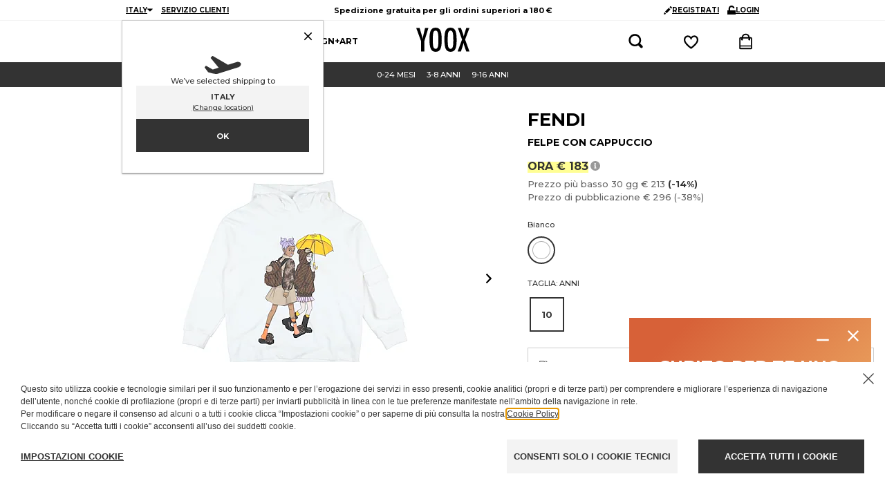

--- FILE ---
content_type: text/css; charset=UTF-8
request_url: https://www.yoox.com/static/yoox-navigation/_next/static/css/5f2dab5f164c4565.css
body_size: -105
content:
.PromoLabel_promolabel__FA9dD{background:#fffe94;margin-top:8px;padding:10px 16px;text-align:center}

--- FILE ---
content_type: text/css; charset=UTF-8
request_url: https://www.yoox.com/static/yoox-navigation/_next/static/css/793ecda553fc9283.css
body_size: 120
content:
.InfoArteria_info-arteria__SM4YS{align-items:center;border:1px solid #ccc;display:flex;padding:16px;vertical-align:middle}@media (max-width:719px){.InfoArteria_info-arteria__SM4YS{margin:24px 16px 0}}@media (min-width:720px){.InfoArteria_info-arteria__SM4YS{margin-top:16px}}.InfoArteria_info-arteria__SM4YS .InfoArteria_icon__BR_CV{align-items:center;display:flex;margin-right:16px;vertical-align:middle}.InfoArteria_legal-infos__hQO2e{margin-top:16px}@media (min-width:1380px){.InfoArteria_legal-infos__hQO2e{margin-bottom:14px}}.InfoArteria_legal-infos__hQO2e a{text-decoration:underline}.InfoArteria_snackbar__WqtVx{align-items:center;display:flex;justify-content:space-between}.InfoArteria_snackbar__WqtVx .InfoArteria_snackbar-close__UeItk{cursor:pointer;margin-left:16px;text-decoration:underline}

--- FILE ---
content_type: text/css; charset=UTF-8
request_url: https://www.yoox.com/static/yoox-navigation/_next/static/css/a144a0a6bd83cf1e.css
body_size: 236
content:
.SellerInfo_seller-details__WB_lH{padding:9px 9px 16px;text-align:center}@media (max-width:719px){.SellerInfo_seller-details__WB_lH{padding-bottom:0;padding-top:24px}}.ModalSellerInfo_seller-info__qHmpR{display:flex;margin-bottom:24px}.ModalSellerInfo_seller-info__qHmpR img{margin-right:16px;width:33%}@media (min-width:720px){.ModalSellerInfo_seller-info__qHmpR img{margin-right:24px}}.ModalSellerInfo_section-title__CJ3JF{display:block;margin-bottom:6px}.ModalSellerDescription_seller-description__v7m_F{margin-bottom:16px}.ModalSellerDescription_section-title__vS_wo,.ModalSellerReturnInfo_section-title__2W6c0{display:block;margin-bottom:6px}.ModalSellerReturnInfo_returns-info__blOuB{background-color:#f3f3f3;padding:16px}.ModalSellerReturnInfo_returns-days__E0ZH2{padding-bottom:16px}.ModalSellerReturnInfo_privacy-policy__RxXmG{margin-top:16px}.ModalSellerReturnInfo_privacy-policy__RxXmG>a{text-decoration:underline}.ModalSellerDetails_professional-seller__cXjgF,.ModalSellerDetails_seller-details-section___lfk6{margin-top:16px}.ModalSellerDetails_description__Xd7L_{margin-bottom:24px}.ModalSellerDetails_section-title__e8a27{margin-bottom:6px}.ModalContent_loader__QXF9e{padding:110px;text-align:center}

--- FILE ---
content_type: application/javascript; charset=UTF-8
request_url: https://www.yoox.com/static/yoox-navigation/_next/static/chunks/138-c983eec6d6013e65.js
body_size: 16625
content:
"use strict";(self.webpackChunk_N_E=self.webpackChunk_N_E||[]).push([[138],{70920:function(e,t,n){n.d(t,{Z:function(){return g}});var r=n(30808),o=n(25773),i=n(27378),a=n(40624),s=n(82267),l=n(54841),c=n(12709),styles_getOverlayAlpha=e=>((e<1?5.11916*e**2:4.5*Math.log(e+1)+2)/100).toFixed(2),u=n(68014),d=n(44124),p=n(6749);function getPaperUtilityClass(e){return(0,p.ZP)("MuiPaper",e)}(0,d.Z)("MuiPaper",["root","rounded","outlined","elevation","elevation0","elevation1","elevation2","elevation3","elevation4","elevation5","elevation6","elevation7","elevation8","elevation9","elevation10","elevation11","elevation12","elevation13","elevation14","elevation15","elevation16","elevation17","elevation18","elevation19","elevation20","elevation21","elevation22","elevation23","elevation24"]);var h=n(24246);let f=["className","component","elevation","square","variant"],useUtilityClasses=e=>{let{square:t,elevation:n,variant:r,classes:o}=e,i={root:["root",r,!t&&"rounded","elevation"===r&&`elevation${n}`]};return(0,s.Z)(i,getPaperUtilityClass,o)},v=(0,c.ZP)("div",{name:"MuiPaper",slot:"Root",overridesResolver:(e,t)=>{let{ownerState:n}=e;return[t.root,t[n.variant],!n.square&&t.rounded,"elevation"===n.variant&&t[`elevation${n.elevation}`]]}})(({theme:e,ownerState:t})=>{var n;return(0,o.Z)({backgroundColor:(e.vars||e).palette.background.paper,color:(e.vars||e).palette.text.primary,transition:e.transitions.create("box-shadow")},!t.square&&{borderRadius:e.shape.borderRadius},"outlined"===t.variant&&{border:`1px solid ${(e.vars||e).palette.divider}`},"elevation"===t.variant&&(0,o.Z)({boxShadow:(e.vars||e).shadows[t.elevation]},!e.vars&&"dark"===e.palette.mode&&{backgroundImage:`linear-gradient(${(0,l.Fq)("#fff",styles_getOverlayAlpha(t.elevation))}, ${(0,l.Fq)("#fff",styles_getOverlayAlpha(t.elevation))})`},e.vars&&{backgroundImage:null==(n=e.vars.overlays)?void 0:n[t.elevation]}))}),m=i.forwardRef(function(e,t){let n=(0,u.Z)({props:e,name:"MuiPaper"}),{className:i,component:s="div",elevation:l=1,square:c=!1,variant:d="elevation"}=n,p=(0,r.Z)(n,f),m=(0,o.Z)({},n,{component:s,elevation:l,square:c,variant:d}),g=useUtilityClasses(m);return(0,h.jsx)(v,(0,o.Z)({as:s,ownerState:m,className:(0,a.Z)(g.root,i),ref:t},p))});var g=m},81561:function(e,t,n){n.d(t,{h:function(){return c}});var r=n(27378),o=n(31542),i=n(97048),a=n(96858),s=n(85817),l=n(24246);let c=r.forwardRef(function(e,t){let{children:n,container:c,disablePortal:u=!1}=e,[d,p]=r.useState(null),h=(0,i.Z)(r.isValidElement(n)?n.ref:null,t);return((0,a.Z)(()=>{!u&&p(("function"==typeof c?c():c)||document.body)},[c,u]),(0,a.Z)(()=>{if(d&&!u)return(0,s.Z)(t,d),()=>{(0,s.Z)(t,null)}},[t,d,u]),u)?r.isValidElement(n)?r.cloneElement(n,{ref:h}):(0,l.jsx)(r.Fragment,{children:n}):(0,l.jsx)(r.Fragment,{children:d?o.createPortal(n,d):d})})},42777:function(e,t,n){n.d(t,{C:function(){return getTransitionProps},n:function(){return reflow}});let reflow=e=>e.scrollTop;function getTransitionProps(e,t){var n,r;let{timeout:o,easing:i,style:a={}}=e;return{duration:null!=(n=a.transitionDuration)?n:"number"==typeof o?o:o[t.mode]||0,easing:null!=(r=a.transitionTimingFunction)?r:"object"==typeof i?i[t.mode]:i,delay:a.transitionDelay}}},69134:function(e,t){t.Z={border:0,clip:"rect(0 0 0 0)",height:"1px",margin:"-1px",overflow:"hidden",padding:0,position:"absolute",whiteSpace:"nowrap",width:"1px"}},95396:function(e,t,n){n.d(t,{Z:function(){return Balloon}});var r=n(27378),o=n(23615),i=n.n(o),a=n(98137),s=n(18745),l=n(34102);function _extends(){return(_extends=Object.assign?Object.assign.bind():function(e){for(var t=1;t<arguments.length;t++){var n=arguments[t];for(var r in n)({}).hasOwnProperty.call(n,r)&&(e[r]=n[r])}return e}).apply(null,arguments)}let c=(0,s.Z)(e=>{let{className:t,...n}=e;return r.createElement(l.Z,_extends({},n,{classes:{tooltip:t}}))},{displayName:"StyledTooltip"})(e=>{let{theme:t}=e,{mine_shaft:n,silver:r,white:o}=t.variables.COLORS,i={border:"solid transparent",borderColor:"transparent",content:'" "',height:"0",left:"50%",pointerEvents:"none",position:"absolute",top:"100%",width:"0"},a={border:"solid transparent",borderColor:"transparent",content:'" "',height:"0",right:"-16px",left:"unset",pointerEvents:"none",position:"absolute",top:"50%",transform:"rotate(-90deg) translateX(50%)",width:"0"},s={border:"solid transparent",borderColor:"transparent",content:'" "',height:"0",left:"-16px",right:"unset",pointerEvents:"none",position:"absolute",top:"50%",transform:"rotate(90deg) translateX(-50%)",width:"0"};return{"&.MuiTooltip-tooltipPlacementTop":{margin:"0 0 16px"},'[data-popper-placement*="left"] &.MuiTooltip-tooltip':{marginLeft:"16px",marginRight:"16px","&:after":{...a,borderTopColor:o,borderWidth:"16px",marginLeft:"0px",marginRight:"-16px"},"&:before":{...a,right:"-15px",borderTopColor:r,borderWidth:"16px",marginLeft:"0px",marginRight:"-18px"}},'[data-popper-placement*="right"] &.MuiTooltip-tooltip':{marginRight:"16px",marginLeft:"16px","&:after":{...s,borderTopColor:o,borderWidth:"16px",marginRight:"0px",marginLeft:"-16px"},"&:before":{...s,left:"-15px",borderTopColor:r,borderWidth:"16px",marginRight:"0px",marginLeft:"-18px"}},"&.MuiTooltip-tooltip":{...t.typography.body1,background:o,border:`1px solid ${r}`,borderRadius:0,boxShadow:"none",color:n,maxWidth:200,overflow:"visible",padding:"16px",position:"relative","&:after":{...i,borderTopColor:o,borderWidth:"16px",marginLeft:"-16px"},"&:before":{...i,borderTopColor:r,borderWidth:"17px",marginLeft:"-17px"}}}});function Balloon(e){let{message:t,children:n,open:o,id:i,closeOnClickAway:s=!1,placement:l="top",autoHide:u,onClose:d=()=>{},onOpen:p=()=>{},popperModifiers:h=[]}=e,[f,v]=(0,r.useState)(o);return(0,r.useEffect)(()=>{v(o),o&&(p(),u&&setTimeout(()=>{v(!1),d()},4e3))},[o]),r.createElement(r.Fragment,null,r.createElement(a.d,{onClickAway:()=>{o&&s&&(v(!1),d())}},r.createElement("div",{role:"presentation"},r.createElement(c,{id:i,title:t,placement:l,open:f,PopperProps:{sx:{zIndex:1e3},modifiers:[{name:"flip",enabled:!1,options:{padding:16}},{name:"preventOverflow",enabled:!1,options:{altBoundary:!0,padding:16}},{name:"offset",options:{offset:[0,16]}},...h]}},n))))}Balloon.propTypes={id:i().string,children:i().node,message:i().node,open:i().bool,closeOnClickAway:i().bool,autoHide:i().bool,placement:i().oneOf(["bottom-end","bottom-start","bottom","left-end","left-start","left","right-end","right-start","right","top-end","top-start","top"]),onClose:i().func,onOpen:i().func,popperModifiers:i().array}},5006:function(e,t,n){var r=n(27378),o=n(44331),i=n(23615),a=n.n(i);let CrossFadeElement=e=>{let{children:t}=e,n=(0,r.useContext)(o.n);return r.createElement("div",{className:`${n}-elm`},t)};CrossFadeElement.propTypes={children:a().node},t.Z=CrossFadeElement},44331:function(e,t,n){n.d(t,{n:function(){return _},Z:function(){return A}});var r,o,i=n(27378),a=n(40351),s=n(30808),l=n(31542),c={disabled:!1},u=i.createContext(null),d="unmounted",p="exited",h="entering",f="entered",v="exiting",m=function(e){function Transition(t,n){r=e.call(this,t,n)||this;var r,o,i=n&&!n.isMounting?t.enter:t.appear;return r.appearStatus=null,t.in?i?(o=p,r.appearStatus=h):o=f:o=t.unmountOnExit||t.mountOnEnter?d:p,r.state={status:o},r.nextCallback=null,r}(0,a.Z)(Transition,e),Transition.getDerivedStateFromProps=function(e,t){return e.in&&t.status===d?{status:p}:null};var t=Transition.prototype;return t.componentDidMount=function(){this.updateStatus(!0,this.appearStatus)},t.componentDidUpdate=function(e){var t=null;if(e!==this.props){var n=this.state.status;this.props.in?n!==h&&n!==f&&(t=h):(n===h||n===f)&&(t=v)}this.updateStatus(!1,t)},t.componentWillUnmount=function(){this.cancelNextCallback()},t.getTimeouts=function(){var e,t,n,r=this.props.timeout;return e=t=n=r,null!=r&&"number"!=typeof r&&(e=r.exit,t=r.enter,n=void 0!==r.appear?r.appear:t),{exit:e,enter:t,appear:n}},t.updateStatus=function(e,t){void 0===e&&(e=!1),null!==t?(this.cancelNextCallback(),t===h?this.performEnter(e):this.performExit()):this.props.unmountOnExit&&this.state.status===p&&this.setState({status:d})},t.performEnter=function(e){var t=this,n=this.props.enter,r=this.context?this.context.isMounting:e,o=this.props.nodeRef?[r]:[l.findDOMNode(this),r],i=o[0],a=o[1],s=this.getTimeouts(),u=r?s.appear:s.enter;if(!e&&!n||c.disabled){this.safeSetState({status:f},function(){t.props.onEntered(i)});return}this.props.onEnter(i,a),this.safeSetState({status:h},function(){t.props.onEntering(i,a),t.onTransitionEnd(u,function(){t.safeSetState({status:f},function(){t.props.onEntered(i,a)})})})},t.performExit=function(){var e=this,t=this.props.exit,n=this.getTimeouts(),r=this.props.nodeRef?void 0:l.findDOMNode(this);if(!t||c.disabled){this.safeSetState({status:p},function(){e.props.onExited(r)});return}this.props.onExit(r),this.safeSetState({status:v},function(){e.props.onExiting(r),e.onTransitionEnd(n.exit,function(){e.safeSetState({status:p},function(){e.props.onExited(r)})})})},t.cancelNextCallback=function(){null!==this.nextCallback&&(this.nextCallback.cancel(),this.nextCallback=null)},t.safeSetState=function(e,t){t=this.setNextCallback(t),this.setState(e,t)},t.setNextCallback=function(e){var t=this,n=!0;return this.nextCallback=function(r){n&&(n=!1,t.nextCallback=null,e(r))},this.nextCallback.cancel=function(){n=!1},this.nextCallback},t.onTransitionEnd=function(e,t){this.setNextCallback(t);var n=this.props.nodeRef?this.props.nodeRef.current:l.findDOMNode(this),r=null==e&&!this.props.addEndListener;if(!n||r){setTimeout(this.nextCallback,0);return}if(this.props.addEndListener){var o=this.props.nodeRef?[this.nextCallback]:[n,this.nextCallback],i=o[0],a=o[1];this.props.addEndListener(i,a)}null!=e&&setTimeout(this.nextCallback,e)},t.render=function(){var e=this.state.status;if(e===d)return null;var t=this.props,n=t.children,r=(t.in,t.mountOnEnter,t.unmountOnExit,t.appear,t.enter,t.exit,t.timeout,t.addEndListener,t.onEnter,t.onEntering,t.onEntered,t.onExit,t.onExiting,t.onExited,t.nodeRef,(0,s.Z)(t,["children","in","mountOnEnter","unmountOnExit","appear","enter","exit","timeout","addEndListener","onEnter","onEntering","onEntered","onExit","onExiting","onExited","nodeRef"]));return i.createElement(u.Provider,{value:null},"function"==typeof n?n(e,r):i.cloneElement(i.Children.only(n),r))},Transition}(i.Component);function noop(){}m.contextType=u,m.propTypes={},m.defaultProps={in:!1,mountOnEnter:!1,unmountOnExit:!1,appear:!1,enter:!0,exit:!0,onEnter:noop,onEntering:noop,onEntered:noop,onExit:noop,onExiting:noop,onExited:noop},m.UNMOUNTED=d,m.EXITED=p,m.ENTERING=h,m.ENTERED=f,m.EXITING=v;var g={out:"out-in",in:"in-out"},callHook=function(e,t,n){return function(){var r;e.props[t]&&(r=e.props)[t].apply(r,arguments),n()}},b=((r={})[g.out]=function(e){var t=e.current,n=e.changeState;return i.cloneElement(t,{in:!1,onExited:callHook(t,"onExited",function(){n(h,null)})})},r[g.in]=function(e){var t=e.current,n=e.changeState,r=e.children;return[t,i.cloneElement(r,{in:!0,onEntered:callHook(r,"onEntered",function(){n(h)})})]},r),y=((o={})[g.out]=function(e){var t=e.children,n=e.changeState;return i.cloneElement(t,{in:!0,onEntered:callHook(t,"onEntered",function(){n(f,i.cloneElement(t,{in:!0}))})})},o[g.in]=function(e){var t=e.current,n=e.children,r=e.changeState;return[i.cloneElement(t,{in:!1,onExited:callHook(t,"onExited",function(){r(f,i.cloneElement(n,{in:!0}))})}),i.cloneElement(n,{in:!0})]},o),x=function(e){function SwitchTransition(){for(var t,n=arguments.length,r=Array(n),o=0;o<n;o++)r[o]=arguments[o];return(t=e.call.apply(e,[this].concat(r))||this).state={status:f,current:null},t.appeared=!1,t.changeState=function(e,n){void 0===n&&(n=t.state.current),t.setState({status:e,current:n})},t}(0,a.Z)(SwitchTransition,e);var t=SwitchTransition.prototype;return t.componentDidMount=function(){this.appeared=!0},SwitchTransition.getDerivedStateFromProps=function(e,t){var n,r;return null==e.children?{current:null}:t.status===h&&e.mode===g.in?{status:h}:t.current&&!((n=t.current)===(r=e.children)||i.isValidElement(n)&&i.isValidElement(r)&&null!=n.key&&n.key===r.key)?{status:v}:{current:i.cloneElement(e.children,{in:!0})}},t.render=function(){var e,t=this.props,n=t.children,r=t.mode,o=this.state,a=o.status,s=o.current,l={children:n,current:s,changeState:this.changeState,status:a};switch(a){case h:e=y[r](l);break;case v:e=b[r](l);break;case f:e=s}return i.createElement(u.Provider,{value:{isMounting:!this.appeared}},e)},SwitchTransition}(i.Component);x.propTypes={},x.defaultProps={mode:g.out};var E=n(25773),k=n(18807),C=n(46455),removeClass=function(e,t){return e&&t&&t.split(" ").forEach(function(t){return(0,C.Z)(e,t)})},T=function(e){function CSSTransition(){for(var t,n=arguments.length,r=Array(n),o=0;o<n;o++)r[o]=arguments[o];return(t=e.call.apply(e,[this].concat(r))||this).appliedClasses={appear:{},enter:{},exit:{}},t.onEnter=function(e,n){var r=t.resolveArguments(e,n),o=r[0],i=r[1];t.removeClasses(o,"exit"),t.addClass(o,i?"appear":"enter","base"),t.props.onEnter&&t.props.onEnter(e,n)},t.onEntering=function(e,n){var r=t.resolveArguments(e,n),o=r[0],i=r[1];t.addClass(o,i?"appear":"enter","active"),t.props.onEntering&&t.props.onEntering(e,n)},t.onEntered=function(e,n){var r=t.resolveArguments(e,n),o=r[0],i=r[1]?"appear":"enter";t.removeClasses(o,i),t.addClass(o,i,"done"),t.props.onEntered&&t.props.onEntered(e,n)},t.onExit=function(e){var n=t.resolveArguments(e)[0];t.removeClasses(n,"appear"),t.removeClasses(n,"enter"),t.addClass(n,"exit","base"),t.props.onExit&&t.props.onExit(e)},t.onExiting=function(e){var n=t.resolveArguments(e)[0];t.addClass(n,"exit","active"),t.props.onExiting&&t.props.onExiting(e)},t.onExited=function(e){var n=t.resolveArguments(e)[0];t.removeClasses(n,"exit"),t.addClass(n,"exit","done"),t.props.onExited&&t.props.onExited(e)},t.resolveArguments=function(e,n){return t.props.nodeRef?[t.props.nodeRef.current,e]:[e,n]},t.getClassNames=function(e){var n=t.props.classNames,r="string"==typeof n,o=r?(r&&n?n+"-":"")+e:n[e],i=r?o+"-active":n[e+"Active"],a=r?o+"-done":n[e+"Done"];return{baseClassName:o,activeClassName:i,doneClassName:a}},t}(0,a.Z)(CSSTransition,e);var t=CSSTransition.prototype;return t.addClass=function(e,t,n){var r,o=this.getClassNames(t)[n+"ClassName"],i=this.getClassNames("enter").doneClassName;"appear"===t&&"done"===n&&i&&(o+=" "+i),"active"===n&&e&&e.scrollTop,o&&(this.appliedClasses[t][n]=o,r=o,e&&r&&r.split(" ").forEach(function(t){return(0,k.Z)(e,t)}))},t.removeClasses=function(e,t){var n=this.appliedClasses[t],r=n.base,o=n.active,i=n.done;this.appliedClasses[t]={},r&&removeClass(e,r),o&&removeClass(e,o),i&&removeClass(e,i)},t.render=function(){var e=this.props,t=(e.classNames,(0,s.Z)(e,["classNames"]));return i.createElement(m,(0,E.Z)({},t,{onEnter:this.onEnter,onEntered:this.onEntered,onEntering:this.onEntering,onExit:this.onExit,onExiting:this.onExiting,onExited:this.onExited}))},CSSTransition}(i.Component);T.defaultProps={classNames:""},T.propTypes={};var O=n(23615),w=n.n(O),S=n(18745);let Z=(0,S.Z)("div")(()=>({".CrossFade-enter .CrossFade-elm":{opacity:0},".CrossFade-enter-active .CrossFade-elm":{transition:"opacity 400ms, transform 400ms",opacity:1},".CrossFade-exit .CrossFade-elm":{opacity:1},".CrossFade-exit-active .CrossFade-elm":{opacity:0,transition:"opacity 400ms, transform 400ms"}})),_=i.createContext(""),_keyBuilder=e=>e.join("-"),CrossFadeProvider=e=>{let{listOfStateConditions:t,children:n}=e,r="CrossFade";return i.createElement(Z,null,i.createElement(_.Provider,{value:r},i.createElement(x,{mode:"out-in"},i.createElement(T,{key:_keyBuilder(t),addEndListener:(e,t)=>{e.addEventListener("transitionend",t,!1)},classNames:r},n))))};CrossFadeProvider.propTypes={listOfStateConditions:w().array,children:w().node};var A=CrossFadeProvider},44175:function(e,t,n){var r=n(27378);function _extends(){return(_extends=Object.assign?Object.assign.bind():function(e){for(var t=1;t<arguments.length;t++){var n=arguments[t];for(var r in n)({}).hasOwnProperty.call(n,r)&&(e[r]=n[r])}return e}).apply(null,arguments)}t.Z=e=>r.createElement("svg",_extends({xmlns:"http://www.w3.org/2000/svg",width:48,height:48},e),r.createElement("path",{fill:"none",d:"M0 0h48v48H0z",style:{stroke:"none",strokeWidth:1}}),r.createElement("path",{d:"M27.889 23.306q.138-.14.347-.056a.304.304 0 0 1 .208.306v6.112q0 .556-.388.945-.39.389-.945.389h-9.778q-.555 0-.944-.39a1.29 1.29 0 0 1-.389-.944v-9.335q0-.555.389-.944.39-.39.944-.389H27q.222 0 .306.208.082.21-.084.348l-.222.222a.26.26 0 0 1-.222.11h-9.445a.43.43 0 0 0-.32.126.43.43 0 0 0-.124.32v9.334q0 .194.125.32.125.125.32.125h9.777q.194 0 .32-.125a.43.43 0 0 0 .125-.32v-5.89q0-.14.11-.25z",style:{stroke:"none",strokeWidth:1}}),r.createElement("path",{d:"M21.444 27.417a.35.35 0 0 1-.11-.25q0-.14.11-.223l8.973-8.972-.028-.028h-2.5a.32.32 0 0 1-.236-.097.32.32 0 0 1-.097-.236v-.278q0-.138.097-.236a.32.32 0 0 1 .236-.097h3.778q.138 0 .236.097a.32.32 0 0 1 .097.236v3.778a.32.32 0 0 1-.097.236.32.32 0 0 1-.236.097h-.278a.32.32 0 0 1-.236-.097.32.32 0 0 1-.097-.236v-2.5l-.028-.028-8.972 8.973a.26.26 0 0 1-.223.11.35.35 0 0 1-.25-.11z",style:{stroke:"none",strokeWidth:1}}))},52956:function(e,t,n){var r=n(27378);function _extends(){return(_extends=Object.assign?Object.assign.bind():function(e){for(var t=1;t<arguments.length;t++){var n=arguments[t];for(var r in n)({}).hasOwnProperty.call(n,r)&&(e[r]=n[r])}return e}).apply(null,arguments)}t.Z=e=>r.createElement("svg",_extends({xmlns:"http://www.w3.org/2000/svg",width:15,height:15,fill:"none"},e),r.createElement("path",{fill:"#333",fillRule:"evenodd",d:"M2.308 0a.577.577 0 0 0-.577.577v2.38a2.309 2.309 0 0 0 0 4.47v6.996a.577.577 0 0 0 1.154 0V7.427a2.309 2.309 0 0 0 0-4.47V.577A.577.577 0 0 0 2.308 0M1.154 5.192a1.154 1.154 0 1 1 2.308 0 1.154 1.154 0 0 1-2.308 0M6.923.577a.577.577 0 1 1 1.154 0v6.419a2.309 2.309 0 0 1 0 4.47v2.957a.577.577 0 0 1-1.154 0v-2.957a2.309 2.309 0 0 1 0-4.47zm.577 7.5a1.154 1.154 0 1 0 0 2.308 1.154 1.154 0 0 0 0-2.308M12.692 0a.577.577 0 0 0-.577.577v1.226a2.309 2.309 0 0 0 0 4.47v8.15a.577.577 0 0 0 1.154 0v-8.15a2.309 2.309 0 0 0 0-4.47V.577A.577.577 0 0 0 12.692 0M11.54 4.038a1.154 1.154 0 1 1 2.307 0 1.154 1.154 0 0 1-2.307 0",clipRule:"evenodd"}))},34716:function(e,t,n){var r=n(27378);function _extends(){return(_extends=Object.assign?Object.assign.bind():function(e){for(var t=1;t<arguments.length;t++){var n=arguments[t];for(var r in n)({}).hasOwnProperty.call(n,r)&&(e[r]=n[r])}return e}).apply(null,arguments)}t.Z=e=>r.createElement("svg",_extends({xmlns:"http://www.w3.org/2000/svg",width:12,height:15,fill:"none"},e),r.createElement("path",{fill:"#333",d:"M11 0a1 1 0 0 1 1 1v12.233a1 1 0 0 1-1.515.857L6 11.397 1.515 14.09A1 1 0 0 1 0 13.233V1a1 1 0 0 1 1-1zM2 11.654l4-2.401 4 2.401V1.777H2z"}))},74305:function(e,t,n){var r=n(27378);function _extends(){return(_extends=Object.assign?Object.assign.bind():function(e){for(var t=1;t<arguments.length;t++){var n=arguments[t];for(var r in n)({}).hasOwnProperty.call(n,r)&&(e[r]=n[r])}return e}).apply(null,arguments)}t.Z=e=>r.createElement("svg",_extends({xmlns:"http://www.w3.org/2000/svg",width:16,height:16,fill:"none"},e),r.createElement("path",{fill:"#999",d:"M13 1a1 1 0 0 1 1 1v12.233a1 1 0 0 1-1.515.857L8 12.397 3.515 15.09A1 1 0 0 1 2 14.233V2a1 1 0 0 1 1-1z"}))},30286:function(e,t,n){var r=n(27378);function _extends(){return(_extends=Object.assign?Object.assign.bind():function(e){for(var t=1;t<arguments.length;t++){var n=arguments[t];for(var r in n)({}).hasOwnProperty.call(n,r)&&(e[r]=n[r])}return e}).apply(null,arguments)}t.Z=e=>r.createElement("svg",_extends({xmlns:"http://www.w3.org/2000/svg",viewBox:"0 0 24 24"},e),r.createElement("path",{d:"M18.458 16.876c1.45-1.845 2.24-3.954 2.24-6.458C20.7 4.75 16.086.138 10.42.138S.14 4.75.14 10.418s4.613 10.28 10.28 10.28c2.372 0 4.613-.79 6.458-2.24l5.008 5.008c.264.132.527.264.79.264s.527-.132.79-.395c.395-.395.395-1.186 0-1.582zM2.38 10.418c0-4.48 3.56-8.04 8.04-8.04s8.04 3.56 8.04 8.04-3.56 8.04-8.04 8.04-8.04-3.56-8.04-8.04"}))},74720:function(e,t,n){n.d(t,{Z:function(){return Snackbar_Snackbar_Snackbar}});var r=n(27378),o=n(23615),i=n.n(o),a=n(84646),s=n(98137),l=n(18745),c=n(30808),u=n(25773),d=n(64058),p=n(82267),h=n(12262),f=n(81925),v=n(48667),m=n(17019),g=n(52220),b=n(9518),y=n(38685),x=n(91571),E=n(40624),k=n(54841),C=n(64525),T=n(44124),O=n(6749);function getSnackbarContentUtilityClass(e){return(0,O.ZP)("MuiSnackbarContent",e)}(0,T.Z)("MuiSnackbarContent",["root","message","action"]);var w=n(24246);let S=["action","className","message","role"],useUtilityClasses=e=>{let{classes:t}=e;return(0,p.Z)({root:["root"],action:["action"],message:["message"]},getSnackbarContentUtilityClass,t)},Z=(0,m.ZP)(C.Z,{name:"MuiSnackbarContent",slot:"Root",overridesResolver:(e,t)=>t.root})(({theme:e})=>{let t="light"===e.palette.mode?.8:.98,n=(0,k._4)(e.palette.background.default,t);return(0,u.Z)({},e.typography.body2,{color:e.vars?e.vars.palette.SnackbarContent.color:e.palette.getContrastText(n),backgroundColor:e.vars?e.vars.palette.SnackbarContent.bg:n,display:"flex",alignItems:"center",flexWrap:"wrap",padding:"6px 16px",borderRadius:(e.vars||e).shape.borderRadius,flexGrow:1,[e.breakpoints.up("sm")]:{flexGrow:"initial",minWidth:288}})}),_=(0,m.ZP)("div",{name:"MuiSnackbarContent",slot:"Message",overridesResolver:(e,t)=>t.message})({padding:"8px 0"}),A=(0,m.ZP)("div",{name:"MuiSnackbarContent",slot:"Action",overridesResolver:(e,t)=>t.action})({display:"flex",alignItems:"center",marginLeft:"auto",paddingLeft:16,marginRight:-8}),P=r.forwardRef(function(e,t){let n=(0,b.Z)({props:e,name:"MuiSnackbarContent"}),{action:r,className:o,message:i,role:a="alert"}=n,s=(0,c.Z)(n,S),l=useUtilityClasses(n);return(0,w.jsxs)(Z,(0,u.Z)({role:a,square:!0,elevation:6,className:(0,E.Z)(l.root,o),ownerState:n,ref:t},s,{children:[(0,w.jsx)(_,{className:l.message,ownerState:n,children:i}),r?(0,w.jsx)(A,{className:l.action,ownerState:n,children:r}):null]}))});function getSnackbarUtilityClass(e){return(0,O.ZP)("MuiSnackbar",e)}(0,T.Z)("MuiSnackbar",["root","anchorOriginTopCenter","anchorOriginBottomCenter","anchorOriginTopRight","anchorOriginBottomRight","anchorOriginTopLeft","anchorOriginBottomLeft"]);let j=["onEnter","onExited"],M=["action","anchorOrigin","autoHideDuration","children","className","ClickAwayListenerProps","ContentProps","disableWindowBlurListener","message","onBlur","onClose","onFocus","onMouseEnter","onMouseLeave","open","resumeHideDuration","TransitionComponent","transitionDuration","TransitionProps"],Snackbar_useUtilityClasses=e=>{let{classes:t,anchorOrigin:n}=e,r={root:["root",`anchorOrigin${(0,y.Z)(n.vertical)}${(0,y.Z)(n.horizontal)}`]};return(0,p.Z)(r,getSnackbarUtilityClass,t)},D=(0,m.ZP)("div",{name:"MuiSnackbar",slot:"Root",overridesResolver:(e,t)=>{let{ownerState:n}=e;return[t.root,t[`anchorOrigin${(0,y.Z)(n.anchorOrigin.vertical)}${(0,y.Z)(n.anchorOrigin.horizontal)}`]]}})(({theme:e,ownerState:t})=>(0,u.Z)({zIndex:(e.vars||e).zIndex.snackbar,position:"fixed",display:"flex",left:8,right:8,justifyContent:"center",alignItems:"center"},"top"===t.anchorOrigin.vertical?{top:8}:{bottom:8},"left"===t.anchorOrigin.horizontal&&{justifyContent:"flex-start"},"right"===t.anchorOrigin.horizontal&&{justifyContent:"flex-end"},{[e.breakpoints.up("sm")]:(0,u.Z)({},"top"===t.anchorOrigin.vertical?{top:24}:{bottom:24},"center"===t.anchorOrigin.horizontal&&{left:"50%",right:"auto",transform:"translateX(-50%)"},"left"===t.anchorOrigin.horizontal&&{left:24,right:"auto"},"right"===t.anchorOrigin.horizontal&&{right:24,left:"auto"})})),U=r.forwardRef(function(e,t){let n=(0,b.Z)({props:e,name:"MuiSnackbar"}),o=(0,g.Z)(),i={enter:o.transitions.duration.enteringScreen,exit:o.transitions.duration.leavingScreen},{action:a,anchorOrigin:{vertical:l,horizontal:p}={vertical:"bottom",horizontal:"left"},autoHideDuration:m=null,children:y,className:E,ClickAwayListenerProps:k,ContentProps:C,disableWindowBlurListener:T=!1,message:O,open:S,TransitionComponent:Z=x.Z,transitionDuration:_=i,TransitionProps:{onEnter:A,onExited:U}={}}=n,I=(0,c.Z)(n.TransitionProps,j),L=(0,c.Z)(n,M),R=(0,u.Z)({},n,{anchorOrigin:{vertical:l,horizontal:p},autoHideDuration:m,disableWindowBlurListener:T,TransitionComponent:Z,transitionDuration:_}),N=Snackbar_useUtilityClasses(R),{getRootProps:F,onClickAway:H}=function(e={}){let{autoHideDuration:t=null,disableWindowBlurListener:n=!1,onClose:o,open:i,resumeHideDuration:a}=e,s=(0,h.Z)();r.useEffect(()=>{if(i)return document.addEventListener("keydown",handleKeyDown),()=>{document.removeEventListener("keydown",handleKeyDown)};function handleKeyDown(e){e.defaultPrevented||"Escape"!==e.key&&"Esc"!==e.key||null==o||o(e,"escapeKeyDown")}},[i,o]);let l=(0,f.Z)((e,t)=>{null==o||o(e,t)}),c=(0,f.Z)(e=>{o&&null!=e&&s.start(e,()=>{l(null,"timeout")})});r.useEffect(()=>(i&&c(t),s.clear),[i,t,c,s]);let d=s.clear,p=r.useCallback(()=>{null!=t&&c(null!=a?a:.5*t)},[t,a,c]),createHandleBlur=e=>t=>{let n=e.onBlur;null==n||n(t),p()},createHandleFocus=e=>t=>{let n=e.onFocus;null==n||n(t),d()},createMouseEnter=e=>t=>{let n=e.onMouseEnter;null==n||n(t),d()},createMouseLeave=e=>t=>{let n=e.onMouseLeave;null==n||n(t),p()};return r.useEffect(()=>{if(!n&&i)return window.addEventListener("focus",p),window.addEventListener("blur",d),()=>{window.removeEventListener("focus",p),window.removeEventListener("blur",d)}},[n,i,p,d]),{getRootProps:(t={})=>{let n=(0,u.Z)({},(0,v._)(e),(0,v._)(t));return(0,u.Z)({role:"presentation"},t,n,{onBlur:createHandleBlur(n),onFocus:createHandleFocus(n),onMouseEnter:createMouseEnter(n),onMouseLeave:createMouseLeave(n)})},onClickAway:e=>{null==o||o(e,"clickaway")}}}((0,u.Z)({},R)),[q,B]=r.useState(!0),$=(0,d.y)({elementType:D,getSlotProps:F,externalForwardedProps:L,ownerState:R,additionalProps:{ref:t},className:[N.root,E]});return!S&&q?null:(0,w.jsx)(s.d,(0,u.Z)({onClickAway:H},k,{children:(0,w.jsx)(D,(0,u.Z)({},$,{children:(0,w.jsx)(Z,(0,u.Z)({appear:!0,in:S,timeout:_,direction:"top"===l?"down":"up",onEnter:(e,t)=>{B(!1),A&&A(e,t)},onExited:e=>{B(!0),U&&U(e)}},I,{children:y||(0,w.jsx)(P,(0,u.Z)({message:O,action:a},C))}))}))}))}),I={root:"Snackbar-root",content:"Snackbar-content",message:"Snackbar-message"},L={root:"SnackbarContent-root",message:"SnackbarContent-message"},R=(0,l.Z)(U)(e=>{let{offsettop:t,offsetleft:n}=e;return{[`&.${I.root}`]:{padding:8,marginTop:Math.max(t,0),marginBottom:-Math.min(t,0),marginLeft:Math.max(n,0),marginRight:-Math.min(n,0)}}}),N=(0,l.Z)(P)(e=>{let{theme:t}=e;return{[`&.${L.root}`]:{backgroundColor:t.variables.COLORS.white,color:t.variables.COLORS.mine_shaft,padding:16,...t.typography.body1},[`& .${L.message}`]:{padding:0,width:"100%",textAlign:"center"}}});function _extends(){return(_extends=Object.assign?Object.assign.bind():function(e){for(var t=1;t<arguments.length;t++){var n=arguments[t];for(var r in n)({}).hasOwnProperty.call(n,r)&&(e[r]=n[r])}return e}).apply(null,arguments)}function Snackbar_Snackbar_Snackbar(e){let{children:t,open:n=!1,anchorOrigin:o={vertical:"bottom",horizontal:"center"},onClose:i=()=>{},offsetPosition:a={offsetTop:0,offsetLeft:0},autoHideDuration:l=null,slideDirection:c="down",closeOnClickAway:u}=e,[d,p]=(0,r.useState)(n);return(0,r.useEffect)(()=>{p(n)},[n]),r.createElement(s.d,{onClickAway:()=>{u&&(p(!1),i())}},r.createElement(R,{open:d,classes:I,anchorOrigin:o,onClose:()=>{p(!1),i()},TransitionComponent:F[c],autoHideDuration:l,offsetleft:a.offsetLeft,offsettop:a.offsetTop},r.createElement(N,{classes:L,message:t})))}Snackbar_Snackbar_Snackbar.propTypes={open:i().bool,children:i().node,anchorOrigin:i().shape({vertical:i().oneOf(["top","bottom"]),horizontal:i().oneOf(["left","center","right"])}),offsetPosition:i().shape({offsetTop:i().number,offsetLeft:i().number}),onClose:i().func,autoHideDuration:i().number,slideDirection:i().oneOf(["down","left","right","up"]),closeOnClickAway:i().bool};let F={left:e=>r.createElement(a.Z,_extends({},e,{direction:"left"})),right:e=>r.createElement(a.Z,_extends({},e,{direction:"right"})),down:e=>r.createElement(a.Z,_extends({},e,{direction:"down"})),up:e=>r.createElement(a.Z,_extends({},e,{direction:"up"}))}},11239:function(e,t,n){var r=n(27378),o=n(23615),i=n.n(o),a=n(40624),s=n(18745);function _extends(){return(_extends=Object.assign?Object.assign.bind():function(e){for(var t=1;t<arguments.length;t++){var n=arguments[t];for(var r in n)({}).hasOwnProperty.call(n,r)&&(e[r]=n[r])}return e}).apply(null,arguments)}let l={body7:"Muibody7-body7",spacing:"Muibody7-spacing",wide:"Muibody7-wide"},getStyledComponent=e=>(0,s.Z)(e)(e=>{let{theme:t}=e;return{...t.typography.body7,[`&.${l.spacing}`]:{letterSpacing:1},[`&.${l.wide}`]:{lineHeight:"18px",[t.variables.MEDIA_QUERIES_SCREENS.lg_up]:{lineHeight:"20px"}}}}),Body7=e=>{let{children:t,className:n,color:o,component:i="span",spacing:s,wide:c,...u}=e,d=getStyledComponent(i);return r.createElement(d,_extends({className:(0,a.Z)(l.body7,c&&l.wide,s&&l.spacing,n),style:{color:o}},u),t)};Body7.propTypes={children:i().node,className:i().string,color:i().string,component:i().node,spacing:i().bool,wide:i().bool},t.Z=r.memo(Body7)},46338:function(e,t,n){var r=n(27378),o=n(23615),i=n.n(o),a=n(40624),s=n(18745);function _extends(){return(_extends=Object.assign?Object.assign.bind():function(e){for(var t=1;t<arguments.length;t++){var n=arguments[t];for(var r in n)({}).hasOwnProperty.call(n,r)&&(e[r]=n[r])}return e}).apply(null,arguments)}let l={body8:"Muibody8-body8",spacing:"Muibody8-spacing",wide:"Muibody8-wide"},getStyledComponent=e=>(0,s.Z)(e)(e=>{let{theme:t}=e;return{...t.typography.body8,[`&.${l.spacing}`]:{letterSpacing:1},[`&.${l.wide}`]:{lineHeight:"18px",[t.variables.MEDIA_QUERIES_SCREENS.lg_up]:{lineHeight:"20px"}}}}),Body8=e=>{let{children:t,className:n,color:o,component:i="span",spacing:s,wide:c,...u}=e,d=getStyledComponent(i);return r.createElement(d,_extends({className:(0,a.Z)(l.body8,c&&l.wide,s&&l.spacing,n),style:{color:o}},u),t)};Body8.propTypes={children:i().node,className:i().string,color:i().string,component:i().node,spacing:i().bool,wide:i().bool},t.Z=r.memo(Body8)},23224:function(e,t,n){var r=n(27378),o=n(23615),i=n.n(o),a=n(40624),s=n(18745);function _extends(){return(_extends=Object.assign?Object.assign.bind():function(e){for(var t=1;t<arguments.length;t++){var n=arguments[t];for(var r in n)({}).hasOwnProperty.call(n,r)&&(e[r]=n[r])}return e}).apply(null,arguments)}let getStyledComponent=e=>(0,s.Z)(e)(e=>{let{theme:t}=e;return{...t.typography.title8}}),Title8=e=>{let{children:t,className:n,color:o,component:i="span",...s}=e,l=getStyledComponent(i);return r.createElement(l,_extends({className:(0,a.Z)("Muititle8-title8",n),style:{color:o}},s),t)};Title8.propTypes={children:i().node,className:i().string,color:i().string,component:i().node},t.Z=r.memo(Title8)},84646:function(e,t,n){var r=n(25773),o=n(30808),i=n(27378),a=n(71196),s=n(16746),l=n(57816),c=n(52220),u=n(31739),d=n(96428),p=n(24246);let h=["addEndListener","appear","children","container","direction","easing","in","onEnter","onEntered","onEntering","onExit","onExited","onExiting","style","timeout","TransitionComponent"];function setTranslateValue(e,t,n){let r="function"==typeof n?n():n,o=function(e,t,n){let r;let o=t.getBoundingClientRect(),i=n&&n.getBoundingClientRect(),a=(0,d.Z)(t);if(t.fakeTransform)r=t.fakeTransform;else{let e=a.getComputedStyle(t);r=e.getPropertyValue("-webkit-transform")||e.getPropertyValue("transform")}let s=0,l=0;if(r&&"none"!==r&&"string"==typeof r){let e=r.split("(")[1].split(")")[0].split(",");s=parseInt(e[4],10),l=parseInt(e[5],10)}return"left"===e?i?`translateX(${i.right+s-o.left}px)`:`translateX(${a.innerWidth+s-o.left}px)`:"right"===e?i?`translateX(-${o.right-i.left-s}px)`:`translateX(-${o.left+o.width-s}px)`:"up"===e?i?`translateY(${i.bottom+l-o.top}px)`:`translateY(${a.innerHeight+l-o.top}px)`:i?`translateY(-${o.top-i.top+o.height-l}px)`:`translateY(-${o.top+o.height-l}px)`}(e,t,r);o&&(t.style.webkitTransform=o,t.style.transform=o)}let f=i.forwardRef(function(e,t){let n=(0,c.Z)(),f={enter:n.transitions.easing.easeOut,exit:n.transitions.easing.sharp},v={enter:n.transitions.duration.enteringScreen,exit:n.transitions.duration.leavingScreen},{addEndListener:m,appear:g=!0,children:b,container:y,direction:x="down",easing:E=f,in:k,onEnter:C,onEntered:T,onEntering:O,onExit:w,onExited:S,onExiting:Z,style:_,timeout:A=v,TransitionComponent:P=a.ZP}=e,j=(0,o.Z)(e,h),M=i.useRef(null),D=(0,l.Z)(b.ref,M,t),normalizedTransitionCallback=e=>t=>{e&&(void 0===t?e(M.current):e(M.current,t))},U=normalizedTransitionCallback((e,t)=>{setTranslateValue(x,e,y),(0,u.n)(e),C&&C(e,t)}),I=normalizedTransitionCallback((e,t)=>{let o=(0,u.C)({timeout:A,style:_,easing:E},{mode:"enter"});e.style.webkitTransition=n.transitions.create("-webkit-transform",(0,r.Z)({},o)),e.style.transition=n.transitions.create("transform",(0,r.Z)({},o)),e.style.webkitTransform="none",e.style.transform="none",O&&O(e,t)}),L=normalizedTransitionCallback(T),R=normalizedTransitionCallback(Z),N=normalizedTransitionCallback(e=>{let t=(0,u.C)({timeout:A,style:_,easing:E},{mode:"exit"});e.style.webkitTransition=n.transitions.create("-webkit-transform",t),e.style.transition=n.transitions.create("transform",t),setTranslateValue(x,e,y),w&&w(e)}),F=normalizedTransitionCallback(e=>{e.style.webkitTransition="",e.style.transition="",S&&S(e)}),H=i.useCallback(()=>{M.current&&setTranslateValue(x,M.current,y)},[x,y]);return i.useEffect(()=>{if(k||"down"===x||"right"===x)return;let e=(0,s.Z)(()=>{M.current&&setTranslateValue(x,M.current,y)}),t=(0,d.Z)(M.current);return t.addEventListener("resize",e),()=>{e.clear(),t.removeEventListener("resize",e)}},[x,k,y]),i.useEffect(()=>{k||H()},[k,H]),(0,p.jsx)(P,(0,r.Z)({nodeRef:M,onEnter:U,onEntered:L,onEntering:I,onExit:N,onExited:F,onExiting:R,addEndListener:e=>{m&&m(M.current,e)},appear:g,in:k,timeout:A},j,{children:(e,t)=>i.cloneElement(b,(0,r.Z)({ref:D,style:(0,r.Z)({visibility:"exited"!==e||k?void 0:"hidden"},_,b.props.style)},t))}))});t.Z=f},34102:function(e,t,n){n.d(t,{Z:function(){return U}});var r=n(30808),o=n(25773),i=n(27378),a=n(40624),s=n(12262),l=n(11270),c=n(82267),u=n(54841),d=n(6595),p=n(17019),h=n(52220),f=n(9518),v=n(38685),m=n(91571),g=n(54154),b=n(7410),y=n(57816),x=n(79499),E=n(78476),k=n(23619),C=n(44124),T=n(6749);function getTooltipUtilityClass(e){return(0,T.ZP)("MuiTooltip",e)}let O=(0,C.Z)("MuiTooltip",["popper","popperInteractive","popperArrow","popperClose","tooltip","tooltipArrow","touch","tooltipPlacementLeft","tooltipPlacementRight","tooltipPlacementTop","tooltipPlacementBottom","arrow"]);var w=n(24246);let S=["arrow","children","classes","components","componentsProps","describeChild","disableFocusListener","disableHoverListener","disableInteractive","disableTouchListener","enterDelay","enterNextDelay","enterTouchDelay","followCursor","id","leaveDelay","leaveTouchDelay","onClose","onOpen","open","placement","PopperComponent","PopperProps","slotProps","slots","title","TransitionComponent","TransitionProps"],useUtilityClasses=e=>{let{classes:t,disableInteractive:n,arrow:r,touch:o,placement:i}=e,a={popper:["popper",!n&&"popperInteractive",r&&"popperArrow"],tooltip:["tooltip",r&&"tooltipArrow",o&&"touch",`tooltipPlacement${(0,v.Z)(i.split("-")[0])}`],arrow:["arrow"]};return(0,c.Z)(a,getTooltipUtilityClass,t)},Z=(0,p.ZP)(g.Z,{name:"MuiTooltip",slot:"Popper",overridesResolver:(e,t)=>{let{ownerState:n}=e;return[t.popper,!n.disableInteractive&&t.popperInteractive,n.arrow&&t.popperArrow,!n.open&&t.popperClose]}})(({theme:e,ownerState:t,open:n})=>(0,o.Z)({zIndex:(e.vars||e).zIndex.tooltip,pointerEvents:"none"},!t.disableInteractive&&{pointerEvents:"auto"},!n&&{pointerEvents:"none"},t.arrow&&{[`&[data-popper-placement*="bottom"] .${O.arrow}`]:{top:0,marginTop:"-0.71em","&::before":{transformOrigin:"0 100%"}},[`&[data-popper-placement*="top"] .${O.arrow}`]:{bottom:0,marginBottom:"-0.71em","&::before":{transformOrigin:"100% 0"}},[`&[data-popper-placement*="right"] .${O.arrow}`]:(0,o.Z)({},t.isRtl?{right:0,marginRight:"-0.71em"}:{left:0,marginLeft:"-0.71em"},{height:"1em",width:"0.71em","&::before":{transformOrigin:"100% 100%"}}),[`&[data-popper-placement*="left"] .${O.arrow}`]:(0,o.Z)({},t.isRtl?{left:0,marginLeft:"-0.71em"}:{right:0,marginRight:"-0.71em"},{height:"1em",width:"0.71em","&::before":{transformOrigin:"0 0"}})})),_=(0,p.ZP)("div",{name:"MuiTooltip",slot:"Tooltip",overridesResolver:(e,t)=>{let{ownerState:n}=e;return[t.tooltip,n.touch&&t.touch,n.arrow&&t.tooltipArrow,t[`tooltipPlacement${(0,v.Z)(n.placement.split("-")[0])}`]]}})(({theme:e,ownerState:t})=>(0,o.Z)({backgroundColor:e.vars?e.vars.palette.Tooltip.bg:(0,u.Fq)(e.palette.grey[700],.92),borderRadius:(e.vars||e).shape.borderRadius,color:(e.vars||e).palette.common.white,fontFamily:e.typography.fontFamily,padding:"4px 8px",fontSize:e.typography.pxToRem(11),maxWidth:300,margin:2,wordWrap:"break-word",fontWeight:e.typography.fontWeightMedium},t.arrow&&{position:"relative",margin:0},t.touch&&{padding:"8px 16px",fontSize:e.typography.pxToRem(14),lineHeight:`${Math.round(1e5*(16/14))/1e5}em`,fontWeight:e.typography.fontWeightRegular},{[`.${O.popper}[data-popper-placement*="left"] &`]:(0,o.Z)({transformOrigin:"right center"},t.isRtl?(0,o.Z)({marginLeft:"14px"},t.touch&&{marginLeft:"24px"}):(0,o.Z)({marginRight:"14px"},t.touch&&{marginRight:"24px"})),[`.${O.popper}[data-popper-placement*="right"] &`]:(0,o.Z)({transformOrigin:"left center"},t.isRtl?(0,o.Z)({marginRight:"14px"},t.touch&&{marginRight:"24px"}):(0,o.Z)({marginLeft:"14px"},t.touch&&{marginLeft:"24px"})),[`.${O.popper}[data-popper-placement*="top"] &`]:(0,o.Z)({transformOrigin:"center bottom",marginBottom:"14px"},t.touch&&{marginBottom:"24px"}),[`.${O.popper}[data-popper-placement*="bottom"] &`]:(0,o.Z)({transformOrigin:"center top",marginTop:"14px"},t.touch&&{marginTop:"24px"})})),A=(0,p.ZP)("span",{name:"MuiTooltip",slot:"Arrow",overridesResolver:(e,t)=>t.arrow})(({theme:e})=>({overflow:"hidden",position:"absolute",width:"1em",height:"0.71em",boxSizing:"border-box",color:e.vars?e.vars.palette.Tooltip.bg:(0,u.Fq)(e.palette.grey[700],.9),"&::before":{content:'""',margin:"auto",display:"block",width:"100%",height:"100%",backgroundColor:"currentColor",transform:"rotate(45deg)"}})),P=!1,j=new s.V,M={x:0,y:0};function composeEventHandler(e,t){return(n,...r)=>{t&&t(n,...r),e(n,...r)}}let D=i.forwardRef(function(e,t){var n,c,u,p,v,C,T,O,D,U,I,L,R,N,F,H,q,B,$;let z=(0,f.Z)({props:e,name:"MuiTooltip"}),{arrow:W=!1,children:V,components:X={},componentsProps:K={},describeChild:Q=!1,disableFocusListener:G=!1,disableHoverListener:J=!1,disableInteractive:Y=!1,disableTouchListener:ee=!1,enterDelay:et=100,enterNextDelay:en=0,enterTouchDelay:er=700,followCursor:eo=!1,id:ei,leaveDelay:ea=0,leaveTouchDelay:es=1500,onClose:el,onOpen:ec,open:eu,placement:ed="bottom",PopperComponent:ep,PopperProps:eh={},slotProps:ef={},slots:ev={},title:em,TransitionComponent:eg=m.Z,TransitionProps:eb}=z,ey=(0,r.Z)(z,S),ex=i.isValidElement(V)?V:(0,w.jsx)("span",{children:V}),eE=(0,h.Z)(),ek=(0,d.V)(),[eC,eT]=i.useState(),[eO,ew]=i.useState(null),eS=i.useRef(!1),eZ=Y||eo,e_=(0,s.Z)(),eA=(0,s.Z)(),eP=(0,s.Z)(),ej=(0,s.Z)(),[eM,eD]=(0,k.Z)({controlled:eu,default:!1,name:"Tooltip",state:"open"}),eU=eM,eI=(0,x.Z)(ei),eL=i.useRef(),eR=(0,b.Z)(()=>{void 0!==eL.current&&(document.body.style.WebkitUserSelect=eL.current,eL.current=void 0),ej.clear()});i.useEffect(()=>eR,[eR]);let handleOpen=e=>{j.clear(),P=!0,eD(!0),ec&&!eU&&ec(e)},eN=(0,b.Z)(e=>{j.start(800+ea,()=>{P=!1}),eD(!1),el&&eU&&el(e),e_.start(eE.transitions.duration.shortest,()=>{eS.current=!1})}),handleMouseOver=e=>{eS.current&&"touchstart"!==e.type||(eC&&eC.removeAttribute("title"),eA.clear(),eP.clear(),et||P&&en?eA.start(P?en:et,()=>{handleOpen(e)}):handleOpen(e))},handleMouseLeave=e=>{eA.clear(),eP.start(ea,()=>{eN(e)})},{isFocusVisibleRef:eF,onBlur:eH,onFocus:eq,ref:eB}=(0,E.Z)(),[,e$]=i.useState(!1),handleBlur=e=>{eH(e),!1===eF.current&&(e$(!1),handleMouseLeave(e))},handleFocus=e=>{eC||eT(e.currentTarget),eq(e),!0===eF.current&&(e$(!0),handleMouseOver(e))},detectTouchStart=e=>{eS.current=!0;let t=ex.props;t.onTouchStart&&t.onTouchStart(e)};i.useEffect(()=>{if(eU)return document.addEventListener("keydown",handleKeyDown),()=>{document.removeEventListener("keydown",handleKeyDown)};function handleKeyDown(e){("Escape"===e.key||"Esc"===e.key)&&eN(e)}},[eN,eU]);let ez=(0,y.Z)(ex.ref,eB,eT,t);em||0===em||(eU=!1);let eW=i.useRef(),eV={},eX="string"==typeof em;Q?(eV.title=eU||!eX||J?null:em,eV["aria-describedby"]=eU?eI:null):(eV["aria-label"]=eX?em:null,eV["aria-labelledby"]=eU&&!eX?eI:null);let eK=(0,o.Z)({},eV,ey,ex.props,{className:(0,a.Z)(ey.className,ex.props.className),onTouchStart:detectTouchStart,ref:ez},eo?{onMouseMove:e=>{let t=ex.props;t.onMouseMove&&t.onMouseMove(e),M={x:e.clientX,y:e.clientY},eW.current&&eW.current.update()}}:{}),eQ={};ee||(eK.onTouchStart=e=>{detectTouchStart(e),eP.clear(),e_.clear(),eR(),eL.current=document.body.style.WebkitUserSelect,document.body.style.WebkitUserSelect="none",ej.start(er,()=>{document.body.style.WebkitUserSelect=eL.current,handleMouseOver(e)})},eK.onTouchEnd=e=>{ex.props.onTouchEnd&&ex.props.onTouchEnd(e),eR(),eP.start(es,()=>{eN(e)})}),J||(eK.onMouseOver=composeEventHandler(handleMouseOver,eK.onMouseOver),eK.onMouseLeave=composeEventHandler(handleMouseLeave,eK.onMouseLeave),eZ||(eQ.onMouseOver=handleMouseOver,eQ.onMouseLeave=handleMouseLeave)),G||(eK.onFocus=composeEventHandler(handleFocus,eK.onFocus),eK.onBlur=composeEventHandler(handleBlur,eK.onBlur),eZ||(eQ.onFocus=handleFocus,eQ.onBlur=handleBlur));let eG=i.useMemo(()=>{var e;let t=[{name:"arrow",enabled:!!eO,options:{element:eO,padding:4}}];return null!=(e=eh.popperOptions)&&e.modifiers&&(t=t.concat(eh.popperOptions.modifiers)),(0,o.Z)({},eh.popperOptions,{modifiers:t})},[eO,eh]),eJ=(0,o.Z)({},z,{isRtl:ek,arrow:W,disableInteractive:eZ,placement:ed,PopperComponentProp:ep,touch:eS.current}),eY=useUtilityClasses(eJ),e0=null!=(n=null!=(c=ev.popper)?c:X.Popper)?n:Z,e1=null!=(u=null!=(p=null!=(v=ev.transition)?v:X.Transition)?p:eg)?u:m.Z,e2=null!=(C=null!=(T=ev.tooltip)?T:X.Tooltip)?C:_,e4=null!=(O=null!=(D=ev.arrow)?D:X.Arrow)?O:A,e7=(0,l.$)(e0,(0,o.Z)({},eh,null!=(U=ef.popper)?U:K.popper,{className:(0,a.Z)(eY.popper,null==eh?void 0:eh.className,null==(I=null!=(L=ef.popper)?L:K.popper)?void 0:I.className)}),eJ),e3=(0,l.$)(e1,(0,o.Z)({},eb,null!=(R=ef.transition)?R:K.transition),eJ),e5=(0,l.$)(e2,(0,o.Z)({},null!=(N=ef.tooltip)?N:K.tooltip,{className:(0,a.Z)(eY.tooltip,null==(F=null!=(H=ef.tooltip)?H:K.tooltip)?void 0:F.className)}),eJ),e8=(0,l.$)(e4,(0,o.Z)({},null!=(q=ef.arrow)?q:K.arrow,{className:(0,a.Z)(eY.arrow,null==(B=null!=($=ef.arrow)?$:K.arrow)?void 0:B.className)}),eJ);return(0,w.jsxs)(i.Fragment,{children:[i.cloneElement(ex,eK),(0,w.jsx)(e0,(0,o.Z)({as:null!=ep?ep:g.Z,placement:ed,anchorEl:eo?{getBoundingClientRect:()=>({top:M.y,left:M.x,right:M.x,bottom:M.y,width:0,height:0})}:eC,popperRef:eW,open:!!eC&&eU,id:eI,transition:!0},eQ,e7,{popperOptions:eG,children:({TransitionProps:e})=>(0,w.jsx)(e1,(0,o.Z)({timeout:eE.transitions.duration.shorter},e,e3,{children:(0,w.jsxs)(e2,(0,o.Z)({},e5,{children:[em,W?(0,w.jsx)(e4,(0,o.Z)({},e8,{ref:ew})):null]}))}))}))]})});var U=D},18807:function(e,t,n){n.d(t,{Z:function(){return addClass}});function addClass(e,t){e.classList?e.classList.add(t):(e.classList?t&&e.classList.contains(t):-1!==(" "+(e.className.baseVal||e.className)+" ").indexOf(" "+t+" "))||("string"==typeof e.className?e.className=e.className+" "+t:e.setAttribute("class",(e.className&&e.className.baseVal||"")+" "+t))}},46455:function(e,t,n){function replaceClassName(e,t){return e.replace(RegExp("(^|\\s)"+t+"(?:\\s|$)","g"),"$1").replace(/\s+/g," ").replace(/^\s*|\s*$/g,"")}function removeClass(e,t){e.classList?e.classList.remove(t):"string"==typeof e.className?e.className=replaceClassName(e.className,t):e.setAttribute("class",replaceClassName(e.className&&e.className.baseVal||"",t))}n.d(t,{Z:function(){return removeClass}})},43828:function(e,t,n){n.d(t,{ZP:function(){return l}});var r="2.17.3";function extractAdditionalParams(e){return e.reduce(function(e,t){var n=e.events,e=e.additionalParams;return"index"in t?{additionalParams:e,events:n.concat([t])}:{events:n,additionalParams:t}},{events:[],additionalParams:void 0})}var supportsCookies=function(){try{return!!navigator.cookieEnabled}catch(e){return!1}},supportsSendBeacon=function(){try{return!!navigator.sendBeacon}catch(e){return!1}},supportsXMLHttpRequest=function(){try{return!!XMLHttpRequest}catch(e){return!1}},supportsNativeFetch=function(){try{return void 0!==fetch}catch(e){return!1}},LocalStorage=function(){};LocalStorage.get=function(e){var t=null==(t=this.store)?void 0:t.getItem(e);if(!t)return null;try{return JSON.parse(t)}catch(e){return null}},LocalStorage.set=function(e,t){var n;try{null!=(n=this.store)&&n.setItem(e,JSON.stringify(t))}catch(t){console.error("Unable to set "+e+" in localStorage, storage may be full.")}},LocalStorage.remove=function(e){var t;null!=(t=this.store)&&t.removeItem(e)},LocalStorage.store=function(){try{var e="__test_localStorage__";return globalThis.localStorage.setItem(e,e),globalThis.localStorage.removeItem(e),globalThis.localStorage}catch(e){}}();var o="AlgoliaObjectQueryCache";function getCache(){var e;return null!=(e=LocalStorage.get(o))?e:{}}function setCache(e){var t;LocalStorage.set(o,Object.keys(e).length>5e3?(t=Object.entries(t=e).sort(function(e,t){return e=e[1][1],t[1][1]-e})).slice(0,t.length-1e3-1).reduce(function(e,t){var n=t[0],t=t[1];return Object.assign(Object.assign({},e),((e={})[n]=t,e))},{}):e)}function storeQueryForObject(e,t,n){var r=getCache();r[e+"_"+t]=[n,Date.now()],setCache(r)}var isUndefined=function(e){return void 0===e},isFunction=function(e){return"function"==typeof e},i=["insights-js ("+r+")","insights-js-browser-esm ("+r+")"];function addAlgoliaAgent(e){-1===this._ua.indexOf(e)&&this._ua.push(e)}function getVersion(e){return isFunction(e)&&e(this.version),this.version}function __rest(e,t){var n={};for(o in e)Object.prototype.hasOwnProperty.call(e,o)&&0>t.indexOf(o)&&(n[o]=e[o]);if(null!=e&&"function"==typeof Object.getOwnPropertySymbols)for(var r=0,o=Object.getOwnPropertySymbols(e);r<o.length;r++)0>t.indexOf(o[r])&&Object.prototype.propertyIsEnumerable.call(e,o[r])&&(n[o[r]]=e[o[r]]);return n}function createUUID(){return"xxxxxxxx-xxxx-4xxx-yxxx-xxxxxxxxxxxx".replace(/[xy]/g,function(e){var t=16*Math.random()|0;return("x"===e?t:3&t|8).toString(16)})}var a="_ALGOLIA",setCookie=function(e,t,n){var r=new Date,n=(r.setTime(r.getTime()+n),"expires="+r.toUTCString());document.cookie=e+"="+t+";"+n+";path=/"},getCookie=function(e){for(var t=e+"=",n=document.cookie.split(";"),r=0;r<n.length;r++){for(var o=n[r];" "===o.charAt(0);)o=o.substring(1);if(0===o.indexOf(t))return o.substring(t.length,o.length)}return""};function saveTokenAsCookie(){var e=getCookie(a);!this._userToken||e&&""!==e&&0===e.indexOf("anonymous-")||setCookie(a,this._userToken,this._cookieDuration)}function setAnonymousUserToken(e){(e=void 0!==e&&e)?this.setUserToken("anonymous-"+createUUID()):supportsCookies()&&((e=getCookie(a))&&""!==e&&0===e.indexOf("anonymous-")?this.setUserToken(e):setCookie(a,e=this.setUserToken("anonymous-"+createUUID()),this._cookieDuration))}function setUserToken(e){return this._userToken=e,isFunction(this._onUserTokenChangeCallback)&&this._onUserTokenChangeCallback(this._userToken),this._userToken}function getUserToken(e,t){return isFunction(t)&&t(null,this._userToken),this._userToken}function onUserTokenChange(e,t){this._onUserTokenChangeCallback=e,t&&t.immediate&&isFunction(this._onUserTokenChangeCallback)&&this._onUserTokenChangeCallback(this._userToken)}function setAuthenticatedUserToken(e){return this._authenticatedUserToken=e,isFunction(this._onAuthenticatedUserTokenChangeCallback)&&this._onAuthenticatedUserTokenChangeCallback(this._authenticatedUserToken),this._authenticatedUserToken}function getAuthenticatedUserToken(e,t){return isFunction(t)&&t(null,this._authenticatedUserToken),this._authenticatedUserToken}function onAuthenticatedUserTokenChange(e,t){this._onAuthenticatedUserTokenChangeCallback=e,t&&t.immediate&&isFunction(this._onAuthenticatedUserTokenChangeCallback)&&this._onAuthenticatedUserTokenChangeCallback(this._authenticatedUserToken)}function addEventType(e,t){return t.map(function(t){return Object.assign({eventType:e},t)})}function addEventTypeAndSubtype(e,t,n){return n.map(function(n){return Object.assign({eventType:e,eventSubtype:t},n)})}function clickedObjectIDsAfterSearch(){for(var e=this,t=[],n=arguments.length;n--;)t[n]=arguments[n];var r=extractAdditionalParams(t),o=r.events,r=r.additionalParams;return o.forEach(function(t){var n=t.index,r=t.queryID;return t.objectIDs.forEach(function(t){return!e._userHasOptedOut&&storeQueryForObject(n,t,r)})}),this.sendEvents(addEventType("click",o),r)}function clickedObjectIDs(){for(var e=[],t=arguments.length;t--;)e[t]=arguments[t];var n=extractAdditionalParams(e),r=n.events,n=n.additionalParams;return this.sendEvents(addEventType("click",r),n)}function clickedFilters(){for(var e=[],t=arguments.length;t--;)e[t]=arguments[t];var n=extractAdditionalParams(e),r=n.events,n=n.additionalParams;return this.sendEvents(addEventType("click",r),n)}function convertedObjectIDsAfterSearch(){for(var e=[],t=arguments.length;t--;)e[t]=arguments[t];var n=extractAdditionalParams(e),r=n.events,n=n.additionalParams;return this.sendEvents(addEventType("conversion",r),n)}function addedToCartObjectIDsAfterSearch(){for(var e=this,t=[],n=arguments.length;n--;)t[n]=arguments[n];var r=extractAdditionalParams(t),o=r.events,r=r.additionalParams;return o.forEach(function(t){var n=t.index,r=t.queryID,o=t.objectIDs,i=t.objectData;return o.forEach(function(t,o){o=null!=(o=null==(o=null==i?void 0:i[o])?void 0:o.queryID)?o:r,!e._userHasOptedOut&&o&&storeQueryForObject(n,t,o)})}),this.sendEvents(addEventTypeAndSubtype("conversion","addToCart",o),r)}function purchasedObjectIDsAfterSearch(){for(var e=[],t=arguments.length;t--;)e[t]=arguments[t];var n=extractAdditionalParams(e),r=n.events,n=n.additionalParams;return this.sendEvents(addEventTypeAndSubtype("conversion","purchase",r),n)}function convertedObjectIDs(){for(var e=[],t=arguments.length;t--;)e[t]=arguments[t];var n=extractAdditionalParams(e),r=n.events,n=n.additionalParams;return this.sendEvents(addEventType("conversion",r),n)}function addedToCartObjectIDs(){for(var e=this,t=[],n=arguments.length;n--;)t[n]=arguments[n];var r=extractAdditionalParams(t),o=r.events,r=r.additionalParams;return o.forEach(function(t){var n=t.index,r=t.objectIDs,o=t.objectData;return r.forEach(function(t,r){r=null==(r=null==o?void 0:o[r])?void 0:r.queryID,!e._userHasOptedOut&&r&&storeQueryForObject(n,t,r)})}),this.sendEvents(addEventTypeAndSubtype("conversion","addToCart",o),r)}function purchasedObjectIDs(){for(var e=[],t=arguments.length;t--;)e[t]=arguments[t];var n=extractAdditionalParams(e),r=n.events,n=n.additionalParams;return this.sendEvents(addEventTypeAndSubtype("conversion","purchase",r),n)}function convertedFilters(){for(var e=[],t=arguments.length;t--;)e[t]=arguments[t];var n=extractAdditionalParams(e),r=n.events,n=n.additionalParams;return this.sendEvents(addEventType("conversion",r),n)}var s=["de","us"];function init(e){var t,n,r,o,a,l;if(!isUndefined((e=void 0===e?{}:e).region)&&-1===s.indexOf(e.region))throw Error("optional region is incorrect, please provide either one of: "+s.join(", ")+".");if(!(isUndefined(e.cookieDuration)||"number"==typeof e.cookieDuration&&isFinite(e.cookieDuration)&&Math.floor(e.cookieDuration)===e.cookieDuration))throw Error("optional cookieDuration is incorrect, expected an integer.");n=e,r={_userHasOptedOut:!!e.userHasOptedOut,_region:e.region,_host:e.host,_anonymousUserToken:null==(t=e.anonymousUserToken)||t,_useCookie:null!=(t=e.useCookie)&&t,_cookieDuration:e.cookieDuration||15552e6},o=n.partial,a=__rest(n,["partial"]),o||Object.assign(this,r),Object.assign(this,Object.keys(a).reduce(function(e,t){return Object.assign(Object.assign({},e),((e={})["_"+t]=a[t],e))},{})),this._endpointOrigin=this._host||(this._region?"https://insights."+this._region+".algolia.io":"https://insights.algolia.io"),this._ua=[].concat(i),e.authenticatedUserToken&&this.setAuthenticatedUserToken(e.authenticatedUserToken),e.userToken?this.setUserToken(e.userToken):this._userToken||this._userHasOptedOut||!this._useCookie?void 0!==this._userToken&&"number"!=typeof(l=this._userToken)&&0===l.indexOf("anonymous-")&&this._useCookie&&!this._userHasOptedOut&&this.saveTokenAsCookie():this.setAnonymousUserToken()}function viewedObjectIDs(){for(var e=[],t=arguments.length;t--;)e[t]=arguments[t];var n=extractAdditionalParams(e),r=n.events,n=n.additionalParams;return this.sendEvents(addEventType("view",r),n)}function viewedFilters(){for(var e=[],t=arguments.length;t--;)e[t]=arguments[t];var n=extractAdditionalParams(e),r=n.events,n=n.additionalParams;return this.sendEvents(addEventType("view",r),n)}var AlgoliaAnalytics=function(e){var t;e=e.requestFn,this._endpointOrigin="https://insights.algolia.io",this._anonymousUserToken=!0,this._userHasOptedOut=!1,this._useCookie=!1,this._cookieDuration=15552e6,this._ua=[],this.version=r,this.sendEvents=(t=e,function(e,n){var r,o,i,a,s,l,c,u,d,p,h,f=this;if(this._userHasOptedOut)return Promise.resolve(!1);if(!(!isUndefined(this._apiKey)&&!isUndefined(this._appId)||(null==(v=null==n?void 0:n.headers)?void 0:v["X-Algolia-Application-Id"])&&(null==(v=null==n?void 0:n.headers)?void 0:v["X-Algolia-API-Key"])))throw Error("Before calling any methods on the analytics, you first need to call the 'init' function with appId and apiKey parameters or provide custom credentials in additional parameters.");!this._userToken&&this._anonymousUserToken&&this.setAnonymousUserToken(!0);var v=(null!=n&&n.inferQueryID?e.map(function(e){var t,n;return e.queryID||"conversion"!==e.eventType||(t=[],n=null==(n=e.objectIDs)?void 0:n.map(function(n,r){var o,i=null==(i=e.objectData)?void 0:i[r];return null!=i&&i.queryID?i:((r=(null!=(o=e.index,r=getCache()[o+"_"+n])?r:[])[0])&&t.push(n),Object.assign(Object.assign({},i),{queryID:r}))}),0===t.length)?e:Object.assign(Object.assign({},e),{objectData:n,objectIDsWithInferredQueryID:t})}):e).map(function(e){var t=e.filters,n=__rest(e,["filters"]),e=Object.assign(Object.assign({},n),{userToken:null!=(n=null==e?void 0:e.userToken)?n:f._userToken,authenticatedUserToken:null!=(n=null==e?void 0:e.authenticatedUserToken)?n:f._authenticatedUserToken});return isUndefined(t)||(e.filters=t.map(encodeURIComponent)),e});return 0===v.length?Promise.resolve(!1):"function"==typeof(null==(r=this._ua,o=this._endpointOrigin,i=v,a=this._appId,s=this._apiKey,l=(u=void 0===(u=null==n?void 0:n.headers)?{}:u)["X-Algolia-Application-Id"],c=u["X-Algolia-API-Key"],u=__rest(u,["X-Algolia-Application-Id","X-Algolia-API-Key"]),h=e=t(o+"/1/events?"+Object.keys(d=Object.assign({"X-Algolia-Application-Id":null!=l?l:a,"X-Algolia-API-Key":null!=c?c:s,"X-Algolia-Agent":encodeURIComponent(r.join("; "))},u)).map(function(e){return e+"="+d[e]}).join("&"),{events:i}))?void 0:h.then)?e.then((p=v,function(e){return e&&p.filter(function(e){var t=e.eventType,n=e.eventSubtype,e=e.objectIDs;return"conversion"===t&&"purchase"===n&&(null==e?void 0:e.length)}).forEach(function(e){var t,n,r;return t=e.index,n=e.objectIDs,r=getCache(),void(n.forEach(function(e){delete r[t+"_"+e]}),setCache(r))}),e})):e}).bind(this),this.init=init.bind(this),this.addAlgoliaAgent=addAlgoliaAgent.bind(this),this.saveTokenAsCookie=saveTokenAsCookie.bind(this),this.setUserToken=setUserToken.bind(this),this.setAnonymousUserToken=setAnonymousUserToken.bind(this),this.getUserToken=getUserToken.bind(this),this.onUserTokenChange=onUserTokenChange.bind(this),this.setAuthenticatedUserToken=setAuthenticatedUserToken.bind(this),this.getAuthenticatedUserToken=getAuthenticatedUserToken.bind(this),this.onAuthenticatedUserTokenChange=onAuthenticatedUserTokenChange.bind(this),this.clickedObjectIDsAfterSearch=clickedObjectIDsAfterSearch.bind(this),this.clickedObjectIDs=clickedObjectIDs.bind(this),this.clickedFilters=clickedFilters.bind(this),this.convertedObjectIDsAfterSearch=convertedObjectIDsAfterSearch.bind(this),this.purchasedObjectIDsAfterSearch=purchasedObjectIDsAfterSearch.bind(this),this.addedToCartObjectIDsAfterSearch=addedToCartObjectIDsAfterSearch.bind(this),this.convertedObjectIDs=convertedObjectIDs.bind(this),this.addedToCartObjectIDs=addedToCartObjectIDs.bind(this),this.purchasedObjectIDs=purchasedObjectIDs.bind(this),this.convertedFilters=convertedFilters.bind(this),this.viewedObjectIDs=viewedObjectIDs.bind(this),this.viewedFilters=viewedFilters.bind(this),this.getVersion=getVersion.bind(this)},requestWithXMLHttpRequest=function(e,t){return new Promise(function(n,r){var o=JSON.stringify(t),i=new XMLHttpRequest;i.addEventListener("readystatechange",function(){4===i.readyState&&200===i.status?n(!0):4===i.readyState&&n(!1)}),i.addEventListener("error",function(){return r()}),i.addEventListener("timeout",function(){return n(!1)}),i.open("POST",e),i.setRequestHeader("Content-Type","application/json"),i.send(o)})},requestWithSendBeacon=function(e,t){var n=JSON.stringify(t),n=navigator.sendBeacon(e,n);return Promise.resolve(!!n||requestWithXMLHttpRequest(e,t))},requestWithNativeFetch=function(e,t){return new Promise(function(n,r){fetch(e,{method:"POST",body:JSON.stringify(t),headers:{"Content-Type":"application/json"}}).then(function(e){n(200===e.status)}).catch(function(e){r(e)})})},l=function(e){var t,n,e=(t=new AlgoliaAnalytics({requestFn:e}),function(e){for(var n=[],r=arguments.length-1;0<r--;)n[r]=arguments[r+1];if(e&&isFunction(t[e]))return t[e].apply(t,n);console.warn("The method `"+e+"` doesn't exist.")});if("object"==typeof window&&!window.AlgoliaAnalyticsObject){for(;n=createUUID(),void 0!==window[n];);window.AlgoliaAnalyticsObject=n,window[window.AlgoliaAnalyticsObject]=e}return e.version=r,e}(function(){if(supportsSendBeacon())return requestWithSendBeacon;if(supportsXMLHttpRequest())return requestWithXMLHttpRequest;if(supportsNativeFetch())return requestWithNativeFetch;throw Error("Could not find a supported HTTP request client in this environment.")}())}}]);

--- FILE ---
content_type: text/plain; charset=utf-8
request_url: https://www.yoox.com/api/session
body_size: 204
content:
eyJhbGciOiJodHRwOi8vd3d3LnczLm9yZy8yMDAxLzA0L3htbGRzaWctbW9yZSNobWFjLXNoYTI1NiIsInR5cCI6IkpXVCJ9.[base64].GWK45sBtytwBKeZVHvCI5KV_A2uafnx6XieSk1MkhwI

--- FILE ---
content_type: text/plain; charset=utf-8
request_url: https://www.yoox.com/api/Tracking/customerIdentity
body_size: -114
content:
7877be81-a974-4b50-a5f1-138352d4bf50

--- FILE ---
content_type: text/javascript
request_url: https://metrics.fitanalytics.com/metrics/widget?callback=jQuery112405709473577679809_1768729991238&garmentId=yoox-10371256RW&event=load&value=false&iid=h6sr985p6p&platform=desktop&shop_country=IT&shop_language=it&hostname=www.yoox.com&firedAt=1768729996&shortSid=&ps=0&ssrc=&_=1768729991240
body_size: -357
content:
/**/ typeof jQuery112405709473577679809_1768729991238 === 'function' && jQuery112405709473577679809_1768729991238({"received":true});

--- FILE ---
content_type: application/javascript
request_url: https://www.yoox.com/1VKcC0RWbW/LQ/jICDJ41e/iri7D43DtO9tJck1/QjNEdkQB/HU/JSHjQmNG0B
body_size: 155270
content:
(function(){if(typeof Array.prototype.entries!=='function'){Object.defineProperty(Array.prototype,'entries',{value:function(){var index=0;const array=this;return {next:function(){if(index<array.length){return {value:[index,array[index++]],done:false};}else{return {done:true};}},[Symbol.iterator]:function(){return this;}};},writable:true,configurable:true});}}());(function(){N();t90();zH0();var K8=function(Ds){try{if(Ds!=null&&!M6["isNaN"](Ds)){var Vv=M6["parseFloat"](Ds);if(!M6["isNaN"](Vv)){return Vv["toFixed"](2);}}}catch(f8){}return -1;};var kS=function(){return jO.apply(this,[NW,arguments]);};var rU=function(rb,F8){return rb&F8;};var Mv=function(){cY=[];};var Dw=function(zg,MY){return zg!=MY;};var tO=function(cc,V8){return cc|V8;};var bb=function(bc,jU){return bc<jU;};var w9=function(){return jO.apply(this,[P3,arguments]);};var j8=function(xO){return !xO;};var hs=function(){return (x1.sjs_se_global_subkey?x1.sjs_se_global_subkey.push(BO):x1.sjs_se_global_subkey=[BO])&&x1.sjs_se_global_subkey;};var ZI=function(jA,L8){return jA<=L8;};var gS=function(bs){return ~bs;};var QV=function(qS){if(qS===undefined||qS==null){return 0;}var Js=qS["toLowerCase"]()["replace"](/[^0-9]+/gi,'');return Js["length"];};var Nb=function(FV,Xr){return FV!==Xr;};var jT=function(qX,Kg){return qX-Kg;};var jc=function(vv){var EA=vv[0]-vv[1];var Xv=vv[2]-vv[3];var nw=vv[4]-vv[5];var BY=M6["Math"]["sqrt"](EA*EA+Xv*Xv+nw*nw);return M6["Math"]["floor"](BY);};function t90(){c7=+ ! +[],rx=[+ ! +[]]+[+[]]-+ ! +[]-+ ! +[],tZ=+ ! +[]+! +[]+! +[]+! +[]+! +[]+! +[]+! +[],UK=! +[]+! +[]+! +[]+! +[],fW=+ ! +[]+! +[]+! +[]+! +[]+! +[],XP=+ ! +[]+! +[]+! +[]+! +[]+! +[]+! +[],C0=+[],QP=[+ ! +[]]+[+[]]-+ ! +[],D3=+ ! +[]+! +[]+! +[],wH=! +[]+! +[],UW=[+ ! +[]]+[+[]]-[];}var WV=function(){return tX.apply(this,[Ed,arguments]);};var NT=function(gI){var JS='';for(var tg=0;tg<gI["length"];tg++){JS+=gI[tg]["toString"](16)["length"]===2?gI[tg]["toString"](16):"0"["concat"](gI[tg]["toString"](16));}return JS;};var NU=function(O8,HU){return O8[h9[Xg]](HU);};var fr=function(){Bg=["\x6c\x65\x6e\x67\x74\x68","\x41\x72\x72\x61\x79","\x63\x6f\x6e\x73\x74\x72\x75\x63\x74\x6f\x72","\x6e\x75\x6d\x62\x65\x72"];};var qs=function(cI){if(cI==null)return -1;try{var js=0;for(var DE=0;DE<cI["length"];DE++){var lE=cI["charCodeAt"](DE);if(lE<128){js=js+lE;}}return js;}catch(Pr){return -2;}};var VV=function x8(RS,fU){var Or=x8;for(RS;RS!=F1;RS){switch(RS){case QZ:{RS=F1;return Dc;}break;case TZ:{RS-=Ed;return PX;}break;case bk:{return jb;}break;case XW:{RS=F1;while(bb(b9,Wg.length)){ss()[Wg[b9]]=j8(jT(b9,OO))?function(){return KT.apply(this,[UW,arguments]);}:function(){var QA=Wg[b9];return function(AA,jE){var qA=bX.apply(null,[AA,jE]);ss()[QA]=function(){return qA;};return qA;};}();++b9;}}break;case g3:{if(Wr(typeof WY,gg[Xg])){WY=dv;}RS=zw;var Dc=tb([],[]);dE=jT(Gv,lO[jT(lO.length,gs)]);}break;case D1:{for(var hb=jT(Fw.length,gs);C9(hb,kU);hb--){var tI=JY(jT(tb(hb,nU),lO[jT(lO.length,gs)]),YT.length);var J9=NU(Fw,hb);var U9=NU(YT,tI);Ev+=Ws(rK,[rU(tO(gS(J9),gS(U9)),tO(J9,U9))]);}return x8(S4,[Ev]);}break;case zw:{while(lc(E8,kU)){if(Nb(HA[gg[jv]],M6[gg[gs]])&&C9(HA,WY[gg[kU]])){if(wA(WY,dv)){Dc+=Ws(rK,[dE]);}return Dc;}if(Wr(HA[gg[jv]],M6[gg[gs]])){var wv=GT[WY[HA[kU]][kU]];var DU=x8(tZ,[HA[gs],wv,E8,tb(dE,lO[jT(lO.length,gs)])]);Dc+=DU;HA=HA[kU];E8-=KT(hw,[DU]);}else if(Wr(WY[HA][gg[jv]],M6[gg[gs]])){var wv=GT[WY[HA][kU]];var DU=x8.call(null,tZ,[kU,wv,E8,tb(dE,lO[jT(lO.length,gs)])]);Dc+=DU;E8-=KT(hw,[DU]);}else{Dc+=Ws(rK,[dE]);dE+=WY[HA];--E8;};++HA;}RS=QZ;}break;case hx:{while(bb(Tc,tE.length)){Ur()[tE[Tc]]=j8(jT(Tc,Pc))?function(){return KT.apply(this,[I6,arguments]);}:function(){var TX=tE[Tc];return function(I9,tr){var H8=n8(I9,tr);Ur()[TX]=function(){return H8;};return H8;};}();++Tc;}RS=F1;}break;case UW:{var Wg=fU[C0];RS+=Xk;Sc(Wg[kU]);var b9=kU;}break;case sP:{while(bb(LT,UV.length)){var Nc=NU(UV,LT);var gA=NU(bX.Sl,KS++);PX+=Ws(rK,[rU(gS(rU(Nc,gA)),tO(Nc,gA))]);LT++;}RS=TZ;}break;case cP:{var nU=fU[C0];var VE=fU[c7];var YT=Cg[SE];RS+=IZ;var Ev=tb([],[]);var Fw=Cg[VE];}break;case Zx:{RS+=Xx;for(var pI=kU;bb(pI,Rg.length);++pI){ZU()[Rg[pI]]=j8(jT(pI,Mg))?function(){return KT.apply(this,[P3,arguments]);}:function(){var PT=Rg[pI];return function(hX,xV){var rv=Lr.call(null,hX,xV);ZU()[PT]=function(){return rv;};return rv;};}();}}break;case B7:{RS=F1;LX=[NX,Oc(vT),Oc(Xg),EI,Oc(HE),QX,gs,Oc(TS),jv,Oc(OO),JA,zc,kU,Oc(US),zc,OO,gs,Oc(g8),XS,Oc(gs),Oc(OO),zc,Oc(gs),gs,[kU],Lc,jv,vT,Oc(JA),Oc(OO),Oc(gs),JA,Oc(NX),jv,vT,XS,Oc(jv),Oc(Lc),zc,Oc(jv),Oc(Mg),Oc(XS),Oc(cU),zc,Oc(vT),bV,Oc(Lc),XS,Oc(Xg),Oc(jv),gs,QX,Oc(EI),Oc(TS),Cs,Oc(Lg),Mg,Xg,Oc(Pc),gs,Oc(TS),gs,[EI],Oc(jv),Oc(Lg),OO,Oc(qI),IE,Pc,Oc(vT),JA,Oc(Er),zT,Oc(TS),gs,[Xg],Xg,Oc(jv),Lg,Oc(Xg),Oc(JA),gs,g8,Oc(vT),[kU],jv,EI,Xg,ws,TS,Oc(OO),Xg,Oc(Ab),Zv,cU,zc,Oc(Xg),Oc(OO),Oc(gs),Cs,gs,gs,Oc(Pc),LU,Oc(Mg),Lc,Oc(sg),TS,TS,Mg,Oc(HE),Oc(gs),Oc(gs),[kU],HE,Oc(Pc),vT,Oc(Pc),TS,kU,kU,HS,Oc(NX),Oc(Xg),jv,Lg,[gs],LU,Oc(HE),zc,Oc(Mg),vT,EI,Oc(C8),vT,Lc,kU,Pc,Lg,[gs],sE,Oc(vT),Mg,Oc(Pc),Oc(JA),zc,kU,Oc(TS),Oc(gs),Oc(Pc),Oc(Cv),SE,Oc(vT),Lc,Oc(Lc),Mg,XS,Mg,Oc(Xg),Oc(EI),Mg,XS,Oc(l9),NX,Oc(Pc),HE,Oc(QX),Oc(Pc),XS,Oc(NX),Pc,Oc(Xg),Mg,Oc(g8),Xg,Xg,Oc(vT),Oc(C8),JA,Cs,Oc(QX),Oc(gs),zc,Oc(JA),Pc,Oc(Tv),Jr,Oc(CU),sg,zc,Oc(qT),JA,JA,Oc(JA),QX,XS,Oc(CU),Er,Oc(vT),Oc(TS),Oc(gs),Oc(EI),zT,kU,Oc(EI),Oc(sg),Cs,QX,EI,Oc(HE),Lg,gs,Oc(vT),mX,[jv],Oc(Pc),Oc(Hg),Zv,Oc(jv),Oc(Mg),Pc,Oc(vT),Oc(Cs),OO,XS,Oc(OO),Lg,Oc(Xg),Oc(gs),Oc(gs),Pc,Oc(Lg),Oc(JA),JA,Cs,Oc(EI),HE,Oc(JA),C8,Oc(JA),Oc(Lg),Mg,Oc(g8),Oc(cU),ws,Oc(EI),jv,QX,Oc(gs),[jv],HS,Oc(Pc),Oc(gs),Oc(zc),XS,Oc(jv),Oc(QX),[Xg],Xg,Mg,Oc(Pc),Oc(AY),AY,Oc(QX),Lc,Xg,Oc(rT),ws,kU,Lg,Oc(OO),Lg,kU,Oc(Xg),Oc(EI),Xg,Oc(EI),EI,Oc(Lc),[EI],Lg,kU,jv,TS,Oc(YI),bV,kU,Oc(Mg),OO,Oc(bE),HE,zc,Oc(OO),kU,Mg,Oc(C8)];}break;case g4:{var XB=fU[C0];var TM=fU[c7];var PX=tb([],[]);RS=sP;var KS=JY(jT(XB,lO[jT(lO.length,gs)]),l9);var UV=EG[TM];var LT=kU;}break;case k1:{for(var g2=kU;bb(g2,xz.length);++g2){SM()[xz[g2]]=j8(jT(g2,gs))?function(){return KT.apply(this,[lH,arguments]);}:function(){var Jz=xz[g2];return function(KN,qh){var YD=JB(KN,qh);SM()[Jz]=function(){return YD;};return YD;};}();}RS=F1;}break;case nl:{var kG=Cg[lL];var Kj=kU;while(bb(Kj,kG.length)){var c5=NU(kG,Kj);var Xn=NU(n8.ZH,AM++);jb+=Ws(rK,[rU(tO(gS(c5),gS(Xn)),tO(c5,Xn))]);Kj++;}RS+=K4;}break;case tZ:{RS=g3;var HA=fU[C0];var WY=fU[c7];var E8=fU[wH];var Gv=fU[D3];}break;case zJ:{var pn=fU[C0];var lL=fU[c7];var jb=tb([],[]);var AM=JY(jT(pn,lO[jT(lO.length,gs)]),Sp);RS+=NW;}break;case AH:{Wt=[vT,Oc(XS),Oc(jv),zc,Oc(C8),C8,Oc(Cs),JA,Oc(TS),Oc(jv),zc,Oc(gs),zc,Oc(Xg),EI,kU,Oc(qT),ws,Oc(Mg),Oc(jv),jv,Pc,Oc(bV),Cv,Oc(EI),Oc(Xg),Oc(TS),Cs,Oc(zc),Oc(gs),sg,Mg,Oc(Mg),OO,Oc(JA),Cs,Oc(Pc),Xg,Oc(zT),[kU],JA,Oc(Lc),Oc(vT),OO,XS,Oc(Pc),Oc(jv),Oc(QX),NX,Mg,Oc(TS),QX,Oc(TS),gs,Oc(XS),LU,Oc(RB),zT,Oc(TS),gs,Pc,jv,Pc,Oc(gs),QX,Oc(gs),XS,Oc(zc),Mg,XS,Oc(l9),NX,Pc,Oc(g8),TS,Lc,Oc(Mg),kU,Oc(LU),rT,Oc(jv),Oc(QX),Lc,Pc,Oc(Hg),Cs,QX,EI,Oc(HE),Lg,gs,jv,TS,Oc(Jr),zT,Oc(gs),kU,Oc(Mg),Oc(jv),JA,[gs],Mg,Oc(gs),Oc(QX),Oc(Ym),Oc(QX),Cs,Oc(JA),Pc,Oc(Xg),Lg,LU,Oc(Lg),zc,Oc(qT),bE,Lc,Oc(qT),Zv,Oc(Cs),Cs,Oc(zc),zc,Oc(OO),Oc(EI),Cs,Oc(zc),sE,XS,Oc(Zv),Zv,Oc(Cs),Xg,Oc(Ab),D5,Hg,Mg,Oc(Lg),Oc(PN),Rz,Pc,ws,Xg,Oc(vT),Oc(Cs),Cs,Oc(EI),Xg,gs,OO,kM,Mg,Oc(Fj),QX,Oc(gs),Oc(Lc),Xg,Mg,Oc(Pc),Oc(l9),JA,NX,kU,EI,Oc(Lc),Xg,Oc(Lg),Cs,C8,Oc(OO),Oc(jv),Oc(XS),Cs,Oc(Pc),Xg,jv,XS,Oc(jv),Oc(Lg),Oc(HS),cU,vT,Oc(JA),Oc(Zv),l9,Cs,Oc(Cs),TS,Oc(gs),Oc(Mg),Oc(jv),zc,Oc(Zv),Zv,Oc(Pc),Xg,Oc(JA),XS,Oc(jv),Oc(HE),IE,Oc(QX),Oc(Xg),Cs,Oc(zc),Lg,kU,OO,Oc(TS),NX,gs,Oc(l9),g8,Cs,Oc(TS),Mg,Oc(cU),cU,Oc(Xg),Oc(jv),Xg,EI,TS,Oc(DM),nn,Oc(zc),vT,Oc(vT),Lc,Oc(Lc),zc,Oc(jv),vT,jv,Oc(jv),Oc(Xg),Oc(TS),Mg,Oc(g8),gs,Oc(gs),Oc(JA),Zv,Oc(Cs),JA,jv,nn,Xg,Oc(Mg),Oc(EI),Mg,XS,Oc(Cs),Cs,[gs],Oc(xB),Oc(US),MM,Oc(gs),Xg,jv,Oc(jv),Oc(JA),Lc,TS,Oc(OQ),XS,Xg,kU,Xg,TS,Oc(JA),OO,XS,Oc(zc),Oc(gs),Oc(QX),rQ,vT,Oc(Mg),Oc(C8),TS,Mg,Oc(HE),Oc(Xg),Cs,Oc(zc),kU,JA,jv,Oc(Xg),Pc,Oc(Pc),Oc(HE),kU,Oc(g8),JA,Oc(LU),Oc(IE),Er,Oc(Mg),kU,Oc(sE),zc,OO,gs,Oc(g8),XS,Oc(gs),Pc,kU,Oc(Mg),OO,Oc(IE),NX,Oc(Pc),HE,Oc(QX),Oc(jv),zc,Oc(qT),JA,JA,Oc(JA),QX,Oc(Lc),zc,Oc(zc),OO,HS,Oc(g8),bE,Xg,Oc(jv),Oc(Ab),D5,Oc(QX),jv,Oc(Tv),RB,Cs,Oc(EI),NX,Oc(NX),OO,[kU],gs,Oc(Dp),EI,Oc(EI),Oc(JA),OO];RS=F1;}break;case qK:{RS=F1;return [[kU,kU,kU],[C8,EI,Oc(Lc)]];}break;case T1:{return [[g8,Oc(bE),C8,EI,Oc(Lc),g8,XS,Oc(gs)],[],[],[],[cU,JA,Oc(TS),OO,Oc(JA)],[SG,kU,Oc(Xg)],[],[]];}break;case Nd:{Uz=[[kU],Oc(Wm),Lg,[EI],jv,Oc(Xg),Pc,Oc(Pc),Oc(QX),QX,Oc(Xg),Oc(gs),EI,gs,Oc(D5),l9,Cs,Oc(Cs),Oc(Xg),QX,Oc(Pc),Oc(zT),Fj,kU,Oc(jv),Oc(Lg),Oc(jv),zc,Oc(OO),zc,Oc(jv),TS,Oc(Mg),Oc(l9),qI,Oc(gs),XS,Oc(SE),HS,zc,Oc(jv),Oc(Mg),Oc(XS),HE,Oc(zc),gs,HS,Oc(XS),Oc(jv),zc,XS,Oc(QX),Oc(TS),OO,Oc(Xg),bV,Oc(Mg),Oc(TS),Oc(M2),[Pc],Xg,kU,kU,zq,Oc(SG),C8,vT,Oc(QX),Lc,QX,Oc(sE),C8,Oc(JA),Oc(Ab),Tv,Tv,Oc(TS),NX,Oc(TS),Pc,Pc,Oc(sE),Cs,Oc(TS),Pc,Oc(qI),Fj,Oc(Lc),jv,Oc(OO),Lg,kU,Oc(g8),XS,Oc(gs),Oc(qI),[Pc],Xg,Pc,kU,Oc(Mg),OO,Oc(Cv),l9,EI,Oc(jv),gs,QX,kU,gs,Oc(gs),QX,kU,Oc(EI),Xg,Oc(Sj),Oc(TS),kU,sE,XS,Oc(Tv),LU,OO,Oc(Pc),vT,Pc,Oc(Mg),Oc(TS),Cs,Oc(TS),XS,Oc(gs),Oc(HS),Cs,Oc(EI),NX,Oc(EI),Oc(Fh),qI,Oc(OO),gs,g8,Oc(vT),Oc(gs),[Pc],Oc(vT),Oc(EI),OO,QX,kU,Oc(EI),Oc(RB),Oc(TS),kU,gs,Oc(Cs),Cs,Oc(zc),gs,Oc(gs),Pc,jv,Pc,Oc(gs),zc,vT,Oc(Mg),EI,Oc(Pc),JA,Oc(JA),Mg,XS,Oc(Pc),vT,Oc(g8),Oc(vT),Oc(XS),Oc(XS),jv,Oc(HE),Oc(Xg),Oc(Mg),LU,rQ,Oc(zc),EI,Lc,Oc(Lc),Oc(mX),NY,Oc(jv),TS,kU,Oc(dN),qQ,gs,Oc(Cs),jv,Lc,Oc(OQ),qQ,Oc(g8),JA,Oc(C8),Oc(Ab),Ab,Cs,Oc(C8),jv,kU,Oc(gs),gs,Oc(gs),[kU],Oc(DM),OO,[EI],TS,Oc(HE),XS,Mg,EI,vT,Oc(Lg),Mg,Oc(g8),Oc(rQ),HS,Lg,kU,Oc(NX),XS,Oc(jv),gs,NX,Oc(JA),Oc(Pc),XS,Oc(NX),Pc,Oc(Pc),Oc(jv),OO,Oc(TS),jv,vT];RS=F1;}break;case C1:{return [[jv,XS,Oc(jv),Oc(Lg)],[Oc(Mg),OO,Oc(JA),OO,Oc(Cs)],[Oc(Lc),zc,Oc(QX),vT,Oc(TS)],[QX,Oc(gs),Oc(Lc)],[Oc(JA),bV,Oc(Mg),Oc(TS)],[],[],[]];}break;case D6:{RS-=jd;return [[Er,Oc(vT),Oc(TS),JA,Oc(TS),XS,Oc(gs),kU],[Oc(TS),XS,Oc(gs)],[],[]];}break;case cK:{RS=Zx;var Rg=fU[C0];v5(Rg[kU]);}break;case jw:{var tE=fU[C0];RS+=MW;SB(tE[kU]);var Tc=kU;}break;case IZ:{var m5=fU[C0];bX=function(Ht,Ap){return x8.apply(this,[g4,arguments]);};return Sc(m5);}break;case EZ:{var xz=fU[C0];RS+=YP;PB(xz[kU]);}break;case S4:{var zm=fU[C0];n8=function(GL,Pj){return x8.apply(this,[zJ,arguments]);};RS+=gk;return SB(zm);}break;}}};var sG=function(wz){if(wz===undefined||wz==null){return 0;}var EM=wz["toLowerCase"]()["replace"](/[^a-z]+/gi,'');return EM["length"];};var Rn=function(zC,IM){return zC^IM;};var xt=function(E5,rD){return E5 instanceof rD;};var dC=function(cq){return +cq;};var RG=function(){return tX.apply(this,[N0,arguments]);};var xL=function(){return M6["Math"]["floor"](M6["Math"]["random"]()*100000+10000);};var zB=function(){gg=["\x6c\x65\x6e\x67\x74\x68","\x41\x72\x72\x61\x79","\x63\x6f\x6e\x73\x74\x72\x75\x63\x74\x6f\x72","\x6e\x75\x6d\x62\x65\x72"];};var YM=function(dj){if(dj===undefined||dj==null){return 0;}var OC=dj["replace"](/[\w\s]/gi,'');return OC["length"];};var LG=function(){return jO.apply(this,[f7,arguments]);};var lt=function(){h9=["\x61\x70\x70\x6c\x79","\x66\x72\x6f\x6d\x43\x68\x61\x72\x43\x6f\x64\x65","\x53\x74\x72\x69\x6e\x67","\x63\x68\x61\x72\x43\x6f\x64\x65\x41\x74"];};var jO=function Dj(G2,GB){var dz=Dj;do{switch(G2){case Q6:{Lp=Xg+Pc*jz;G2+=GZ;vN=jz*XS+Xg*jv*g8;TL=Xg+jz*Lc+EI*XS;k2=jz*EI-g8*gs;CC=g8-Pc+vT*Zv*EI;vq=vT*Zv+Mg-Pc+jv;}break;case Uw:{IQ=vT+jz*Pc*gs-jv;G2=pw;gN=EI+Lc*jz-Zv*Pc;FM=EI+Lc*Mg*g8-vT;bM=jz*EI+Lc-Pc-Mg;}break;case z7:{D2=Lc*jz-jv-Mg+Zv;gD=Lc*jz-g8-Pc-vT;G2=Zl;ZG=Pc+vT*Zv+g8-gs;c2=jv*Pc*Zv+Mg+g8;N2=Lc*Xg*XS*vT-Zv;}break;case Xx:{G2+=Al;mh=vT*EI+Lc*jz;s2=Mg*jz+vT*EI;tn=gs-XS+Mg*g8*vT;sm=Mg+XS*jz;fB=jz*Lc+gs+Xg-vT;}break;case fJ:{Hh=jz*Pc+g8+vT*XS;G2-=ld;bj=Zv*vT-Lc-Xg+XS;kM=Mg+Lc+EI+Zv+jv;MM=Mg*g8-XS-Pc+gs;}break;case QK:{fY=XS*Pc*Xg*Mg+vT;FB=g8+vT*jz;UB=jv+Mg+Zv+jz*Lc;G2+=NW;DG=XS*jz+gs-Zv+vT;jL=EI*Zv*Pc-Lc-Xg;}break;case PP:{vB=jz-Pc*gs+Xg+Zv;Lt=EI*jz-Pc-Mg-Xg;Ft=Lc+jz-Mg+Zv*Pc;pQ=EI*Pc+Xg*Mg*Zv;sM=jz*Mg-XS-Lc*vT;G2=Rk;vj=Lc*jz+vT-Mg-jv;XD=g8*jz-Pc*EI-gs;}break;case kP:{while(bb(SC,jD[kq[kU]])){Iz()[jD[SC]]=j8(jT(SC,Xg))?function(){Uz=[];Dj.call(this,rP,[jD]);return '';}:function(){var zj=jD[SC];var Vt=Iz()[zj];return function(ON,vz,fm,tt,hY,BL){if(Wr(arguments.length,kU)){return Vt;}var Um=tX(fW,[ON,vz,fm,j8(gs),pB,n5]);Iz()[zj]=function(){return Um;};return Um;};}();++SC;}G2=mk;}break;case IH:{G2=NZ;jz=Mg*g8*gs+XS+EI;mB=Mg+Lc*Pc+jz*vT;hp=Xg*Zv-vT+Lc-gs;bq=gs*Xg-XS+g8*Mg;}break;case bP:{lN=Pc-jv+Mg*gs*Zv;tM=XS*jv+Lc*g8*Mg;G2=N3;IN=Zv*Mg-XS-vT*g8;qq=Lc*g8*Pc-jv+Zv;GC=EI*Zv*vT+Xg-gs;NG=EI+Zv*g8-jz+Lc;}break;case KW:{WC=Lc*XS*Mg-vT*jv;B2=g8*EI+Zv*Mg*Xg;Nn=jz+vT*XS*Mg-gs;ZC=EI*jz+Xg-Lc*Mg;G2=qd;Cj=gs+EI*jz-Lc*Pc;wt=jv*Lc*vT*Xg-XS;xM=vT*Xg*Zv+jz*jv;BQ=g8+Lc*jz+Xg*gs;}break;case qP:{nt=Xg+Lc*jz+Zv*jv;OD=EI+Lc*Pc+vT*jz;sh=vT*Zv+EI*jz;w2=Zv*EI*XS+Lc*Pc;Cn=jz*Pc+EI*Xg;hq=jv+Xg*EI+Zv*Lc;G2+=gl;}break;case Iw:{Et=Xg*XS+jv+Lc*jz;G2+=xW;ph=Lc*Zv+jz*XS+g8;kj=Zv-jv+g8*XS*vT;sq=jz*vT+Mg*XS-jv;NC=Zv*jv*Mg-vT+Pc;}break;case IP:{var TD=Xt[Nt];G2-=fK;var nh=kU;}break;case YH:{XN=EI+Lc*jz+Mg+g8;Sm=gs+g8*Lc*XS-jv;rq=gs*jz*Mg-Pc-g8;Wj=jz-Pc+Zv*XS*jv;G2+=T3;FD=EI+Xg*jz-Zv-g8;FL=jz*g8-Zv-Pc;}break;case QP:{k5=Mg+XS*jz+jv-g8;G2=zd;bz=EI*jz+Pc+Lc+Zv;WM=jz+EI*Zv+vT;Bp=jv*Zv*Lc+EI;s5=gs*EI+jz*Lc-Pc;vp=Mg+jz*vT+Xg*Pc;}break;case A1:{gp=vT*g8*Mg-Pc-gs;G2=mk;gt=Mg-Zv+g8*jz-jv;AL=EI*jz-jv+Lc-g8;tC=EI*gs*jv*XS*Mg;}break;case Jd:{HN=Pc-vT+Zv*XS*EI;vm=jz*Pc-vT-Lc*XS;An=jz+Zv*Mg-XS;G2+=PK;Th=Zv+jz*XS-Pc-gs;}break;case gJ:{Az=jz+Lc+EI*Zv;G2-=B7;HL=EI*g8+XS*jz-Xg;zY=jv*EI+jz+Zv+vT;Zh=Pc+jz*Mg-Xg*jv;Gq=Lc*jz-XS+Mg*gs;l5=jv*gs+XS*jz-vT;}break;case jx:{G2=mk;return LB;}break;case E7:{HG=XS*EI+jz*Mg+gs;mt=jz+g8+Pc+Mg-EI;CM=Zv*Mg-XS-g8+Lc;nB=jz+g8*jv*Mg+gs;G2=w0;g5=Zv*vT+g8-Pc*Mg;}break;case U:{G2+=ZW;if(bb(hz,Z5[gg[kU]])){do{EN()[Z5[hz]]=j8(jT(hz,gs))?function(){dv=[];Dj.call(this,B7,[Z5]);return '';}:function(){var Vq=Z5[hz];var In=EN()[Vq];return function(cN,RM,Bj,nM){if(Wr(arguments.length,kU)){return In;}var j2=VV.apply(null,[tZ,[cN,C8,Bj,nM]]);EN()[Vq]=function(){return j2;};return j2;};}();++hz;}while(bb(hz,Z5[gg[kU]]));}}break;case Sw:{pp=Xg*g8+jz*Mg;G2-=HP;KB=EI+Mg*jz-g8*gs;J2=jz*Pc+Zv-vT-Mg;dq=Lc*gs-EI+XS*jz;Ez=Mg+Zv+jv+XS*jz;}break;case Y3:{RL=XS+Mg-Xg-EI+jz;Sz=Pc*Xg*Mg*XS-Zv;xQ=Xg*jz+vT*Zv+Pc;fq=Zv-XS+jz*Mg+Pc;np=jz-jv+XS*EI*Mg;G2=bP;lB=EI*Zv-Lc-jv*vT;}break;case gW:{wj=Lc*g8*XS+jv*jz;EB=Mg*vT*XS-EI;Tj=jv-Zv+XS+Lc*jz;tG=EI*jz+g8-Zv+gs;Lj=XS*Mg*g8-Pc+EI;Hz=jz*Mg-Zv+Pc*gs;AQ=jv*g8+Zv+Mg*jz;G2=V3;}break;case GP:{G2=T1;nn=XS+Lc*EI*jv+gs;CU=Zv-gs+XS*Xg;bE=EI+Lc+gs+Xg*XS;ws=Lc*g8-Pc-Zv-vT;SG=Pc*Mg-Xg+gs+jv;}break;case z6:{bm=gs*Mg*Zv-EI-XS;O5=Lc*EI*Zv-jz-Mg;Iq=Zv*jv*vT-Lc*EI;b5=Pc*g8*Mg-XS-jv;G2-=w7;}break;case Hl:{K5=XS*jz+Xg*vT-Mg;VQ=Lc+Xg*vT*g8;U2=EI+jz*jv+Lc+vT;G2-=B7;C5=Zv*Lc-EI*g8;}break;case H1:{Gp=Xg*gs*g8+Zv;G2=n4;Fn=vT*g8+Pc+jv+gs;sD=EI+g8*vT+Pc;ED=Lc-g8+Xg*vT*EI;Dp=EI+Mg+g8*jv+Zv;Sj=Mg+jv+Xg+Zv+g8;}break;case A6:{p5=EI*jv*gs-Xg+jz;UC=Xg+Mg*jz+Lc-vT;WN=vT*Xg+Mg*g8*Lc;Q5=Lc*Xg+jz-Pc-g8;RD=g8+Pc-Lc+Zv*vT;nL=Pc+Lc*Zv*jv*gs;P2=g8*jz-XS+gs+Pc;G2=S;Aq=vT*jz-Lc+Pc*Mg;}break;case RJ:{bD=jz+Mg+g8*Pc*vT;Nq=Lc*jz-jv*gs-g8;cQ=jz*Pc+g8-XS-Lc;G2=Wx;cM=jv+jz*Mg*gs+Zv;hD=vT*jz+g8+Pc;kp=Xg+jv*XS*Zv+Pc;A2=EI+Lc*jv*Xg*XS;}break;case B7:{var Z5=GB[C0];var hz=kU;G2=U;}break;case SK:{G2=mk;return VV(IZ,[hj]);}break;case gx:{ln=jz*XS-EI*gs;Om=Pc*jz+EI*vT-XS;G2=xH;Ch=Zv*g8+Lc+Xg+jz;pm=vT*Zv+jv+Pc+XS;Jn=vT+jz*XS+Zv;dD=Pc+jz*Xg*jv;}break;case Nk:{CB=jz*Mg+vT+Lc+Zv;V5=jz*Xg+Zv*Pc-EI;VB=Zv+jz*Lc+jv;xD=vT*jz+XS*gs*Mg;xq=jz*EI-Mg-jv*Lc;G2=tk;RQ=gs+Zv+jz*vT-Xg;}break;case Ex:{var lh;return lO.pop(),lh=rC,lh;}break;case LP:{for(var tY=kU;bb(tY,lG[ss()[Jm(kU)](nm,gj)]);tY=tb(tY,gs)){(function(){var Tm=lG[tY];lO.push(mD);var U5=bb(tY,DC);var Vp=U5?ZU()[nG(kU)](TB,Cs):Wr(typeof SM()[G5(kU)],tb('',[][[]]))?SM()[G5(gs)](xN,sB):SM()[G5(kU)](Wm,Gt);var qB=U5?M6[ZU()[nG(jv)](I2,XS)]:M6[SM()[G5(jv)](Cs,xZ)];var Tz=tb(Vp,Tm);x1[Tz]=function(){var vL=qB(Rj(Tm));x1[Tz]=function(){return vL;};return vL;};lO.pop();}());}G2+=s7;}break;case AZ:{qn=g8*vT*Xg-gs+XS;Hj=jv*EI*jz-vT-Mg;UN=Lc*jz-EI*Zv;DQ=g8+vT+jz*Lc+Zv;G2=NK;}break;case Lx:{Mm=Xg*Zv*XS-jz+EI;G2=EW;YB=Pc+EI*jz-Zv-Lc;jm=jz*vT+Mg-EI*Lc;cC=jv*g8*EI*XS-jz;}break;case H3:{lO.pop();G2-=cJ;}break;case OK:{z5=jz*vT-g8+gs-Zv;G2-=ml;Ln=Mg*Xg+XS*Zv+Lc;Kn=g8-EI+Mg*Zv;hQ=jz*Xg+Zv*Lc-g8;gQ=vT+gs+Xg*jz+Lc;bC=jv+jz*vT-gs-Mg;}break;case M1:{kt=Lc+g8*gs+Mg*jz;ND=EI-vT+jz*XS;G2=s3;pY=gs+jz-EI-vT+Zv;q5=Lc+Zv*EI*vT+Mg;Zt=gs+Zv+Mg*g8;Rh=gs-Zv+Mg*jz-vT;p2=jz-g8+Pc*vT*gs;}break;case w0:{TN=jz-Xg+Pc*vT;Aj=jv+jz*Mg+gs+Zv;VM=jz*Pc+vT*EI+Xg;rN=Lc+g8*jv*Zv+vT;G2=Hx;dL=Lc*jz+Xg*XS*jv;K2=EI+g8+Pc*jz+vT;}break;case mK:{HQ=gs+g8*vT*Xg*jv;G2=Gw;mQ=jz*vT+Mg*EI*Lc;PL=XS+jz*Mg-EI;Rp=Xg*jz-Zv-Pc-vT;vh=jz+Mg*Xg+g8-jv;qY=EI-Xg+jv+Zv+jz;}break;case G6:{qC=XS*jz-EI-Pc-Mg;f2=Zv*Lc+Mg+g8*EI;vn=gs+Mg+g8*Zv+vT;zn=g8*jz-Mg-vT+Xg;j5=Pc-jv+jz*Mg;KD=Mg*jz-Zv+Xg-vT;Un=Mg*XS*Lc*jv+jz;G2=R;}break;case Wk:{G2-=F7;Oq=EI*jz+Zv-Lc*XS;PQ=EI*jz-Lc+g8-Pc;FC=g8*EI*Xg*vT-gs;SD=Zv*EI+Mg+Pc+jz;}break;case w4:{G2+=BH;C2=g8*Zv+Lc+jv*jz;WL=Mg*Zv*jv-vT+Xg;FY=jv+Pc+XS*Zv-vT;CL=EI*XS*vT+Zv-jv;mn=vT*jz-Lc+Xg-gs;Dm=g8*XS+Zv*EI+Lc;}break;case W3:{lm=XS*gs*jz+EI-Zv;LQ=EI*Zv*vT+g8+XS;wL=g8+EI*jv+Mg*Zv;Sh=jz*XS-Xg*EI-vT;f5=Lc-Zv+jz*Mg;Fm=Lc*Zv+Xg-g8-EI;G2=X3;I5=Xg+g8*vT*XS-EI;wp=Xg+vT*Zv*jv+EI;}break;case KH:{G2=SK;if(C9(En,kU)){do{var qm=JY(jT(tb(En,TG),lO[jT(lO.length,gs)]),LL.length);var TQ=NU(YL,En);var d5=NU(LL,qm);hj+=Ws(rK,[rU(gS(rU(TQ,d5)),tO(TQ,d5))]);En--;}while(C9(En,kU));}}break;case AK:{if(bb(mG,HC[E2[kU]])){do{bB()[HC[mG]]=j8(jT(mG,NX))?function(){Wt=[];Dj.call(this,NW,[HC]);return '';}:function(){var MG=HC[mG];var OL=bB()[MG];return function(wM,hM,XC,EC){if(Wr(arguments.length,kU)){return OL;}var XQ=tX.call(null,Ed,[n5,hM,XC,EC]);bB()[MG]=function(){return XQ;};return XQ;};}();++mG;}while(bb(mG,HC[E2[kU]]));}G2=mk;}break;case UK:{KC=Lc*jz+Xg-jv-Zv;Kh=vT*Mg*g8+EI;Qj=vT*jz+jv+Zv+Lc;kz=g8*Lc*Mg+XS;wQ=Lc*XS-gs+jz*vT;G2+=k0;HB=Zv*XS*EI+vT+Pc;AG=Xg+jv*Zv*g8-Mg;Gn=jz-XS+jv*Lc*Zv;}break;case t3:{PG=Lc+gs+XS*jz+vT;mm=Pc*EI+jz*vT;rt=Xg+g8+vT+XS*jz;JQ=vT*g8+XS*jz+gs;kN=Mg-XS+Zv*g8+EI;SQ=Lc*g8*Mg-gs-XS;NM=jz*Mg-Zv+jv*XS;G2=QP;}break;case kl:{th=EI*XS*vT+jz*Lc;qt=Lc+vT*jz-Xg;Ih=Lc*jz+Pc*Xg*g8;ZL=Mg*gs*Zv-Pc*EI;G2=Sx;Im=Xg-Mg*jv+Pc*jz;Hq=Pc*jz+Lc+Zv*gs;}break;case Hx:{NL=Lc*jz+jv+XS*EI;IL=XS+Lc*jz-Zv;G2+=Fd;Xh=Lc*XS*Xg*gs-Pc;Hm=Lc*jz-EI-Xg*Pc;}break;case n0:{jj=Zv*EI*vT*gs-g8;UD=vT*g8+jz*gs*Pc;Lm=jz*Mg-Lc+jv*Zv;Tn=Zv*gs*Xg*Pc;G2=KW;WG=Zv*g8-vT+jz;}break;case rP:{G2+=Bk;var jD=GB[C0];var SC=kU;}break;case c3:{NQ=gs+Zv+Mg+jv*jz;Vj=fD+NQ+tn;r5=Zv*XS*Xg-g8;rz=g8*vT+jz*gs*Mg;G2=Lx;Jq=g8-gs+XS*jz+Mg;Xz=EI+Zv*Xg*Mg-vT;qM=EI*Zv*XS-vT-Pc;}break;case Dd:{G2-=k0;bn=jz*EI-g8+XS+jv;hC=Mg*gs*jv+vT*jz;hL=jz*Mg+Pc+vT+g8;DY=EI*vT*Mg+jv*g8;Eh=Lc+XS*EI*Pc*vT;}break;case Gx:{nQ=Xg+jz*EI-jv*gs;mj=Lc+Mg+XS*jz+EI;VC=Mg*vT*g8+Lc-Xg;pq=jz+Mg-Pc+Lc*Zv;G2=jk;}break;case Q3:{wB=jz*Lc+Mg*EI+XS;Nm=Lc*jz-XS+Mg*vT;G2-=VW;jq=jz*EI-Mg+Xg+XS;Wh=vT*Lc*Mg+jv+g8;}break;case xH:{BM=EI+jz*Mg-Xg+Pc;G2+=Nk;KL=XS*jz+g8-Zv;sL=XS*Zv*gs*jv-EI;Bm=EI*jz+XS+g8-vT;IB=Mg*jz-gs+vT*Lc;}break;case YP:{Tq=Zv*vT-Xg*EI+g8;Vh=XS*jz+jv-vT*Zv;lj=vT*Zv+Xg+gs-Pc;Ij=Xg+Lc*Zv-gs-EI;G2-=Kl;HM=Zv*vT-EI+Pc-gs;sj=jv*Lc*Zv+EI-Pc;}break;case jk:{Pp=g8*vT*EI-Xg+jz;G2=QK;xn=EI*XS*Zv-jz+g8;gM=jz+Mg+Zv*Lc;lC=EI*jz-Xg+Pc+Lc;Yj=vT*Lc*g8-gs-XS;z2=EI+XS*Mg*Pc+Lc;}break;case rW:{XL=Pc*jv+gs+jz*XS;G2=M1;fC=Pc*vT*g8+EI*jv;gL=jv+jz+Zv*gs+Pc;nC=vT*Zv*EI-Lc;fh=jv+g8*jz-Pc*vT;}break;case mx:{LY=jz*Mg-vT*XS+gs;X5=Mg*jz+Xg*gs*Lc;BB=Xg*Pc*Zv-gs;WQ=Xg+jz*vT-g8*Pc;Pn=vT*jz+Lc-Xg+gs;H2=Pc+jz*Mg-Lc-Zv;G2=Q4;}break;case D1:{zM=vT-jv+jz*Mg+g8;kC=Xg+g8*Mg*Lc;ZB=gs*Pc+Zv*Lc-jv;B5=g8*Pc+Zv*XS+Xg;G2=kl;RN=jz*XS+gs-Lc-vT;Nh=EI*Mg*Lc-Xg*gs;KM=Xg+jz*XS-gs-Zv;}break;case Tk:{tD=jz+vT*XS*Mg+Xg;G2+=wx;Bn=Pc-vT+Lc*jz-Mg;tp=Xg-EI+jz*Mg+g8;pD=g8+Zv+jv*EI*jz;jQ=g8-EI+Lc*jz+XS;}break;case DH:{XS=Xg+Pc*gs-jv;EI=Xg+gs;vT=Pc*Xg-EI*jv*gs;G2=LH;Lc=gs*vT-jv+Xg;Mg=Pc-jv+XS;g8=gs*Pc+XS+Lc-Mg;}break;case Y1:{LM=jz*Lc+XS+g8+Zv;kQ=Lc*jz+EI*XS;rm=gs+Xg+g8*Zv-jv;Vz=Zv*EI*XS-Lc+gs;jB=g8-vT+gs+Pc*Zv;G2=vk;sQ=g8*vT*Xg*EI+gs;Pt=Lc+Zv*g8+XS*jv;}break;case I4:{Lg=jv*Xg+vT+gs;bh=jv+g8+XS*EI*Xg;Er=Lc+vT+EI+Zv-Pc;rQ=g8*jv-XS+EI+Pc;Ab=Zv+Lc*EI-Xg+vT;l9=EI*Mg-g8*gs+Xg;JA=vT-EI+Xg+g8+gs;G2+=gP;}break;case pW:{G2=mk;for(var Oh=kU;bb(Oh,Qp[Gz[kU]]);++Oh){rL()[Qp[Oh]]=j8(jT(Oh,Lc))?function(){LX=[];Dj.call(this,f7,[Qp]);return '';}:function(){var jC=Qp[Oh];var MQ=rL()[jC];return function(dn,lQ,gh,Nz){if(Wr(arguments.length,kU)){return MQ;}var JC=tX(N0,[dn,SE,gh,Nz]);rL()[jC]=function(){return JC;};return JC;};}();}}break;case lk:{lp=Lc*XS*g8*gs+EI;EQ=XS*g8+jz*Xg;jn=EI*Mg+vT*jz+XS;fL=g8+jz*Lc*gs-Pc;G2-=Pw;CY=Pc+jz*XS+Xg+vT;}break;case hw:{mD=Pc*Lc*jv*EI+vT;Gt=Zv*Xg*EI+jv*Pc;xN=Lc*jz-vT*g8*EI;sB=EI*Lc+g8*jv+Mg;TB=Lc*jz+Mg*gs-Xg;I2=EI*Xg*Pc*Lc-Mg;G2+=mP;}break;case E1:{G2-=Uw;SL=Pc*jz+EI*jv;HD=jz*Mg+jv-Pc;Kq=Zv*Lc*Xg-g8-XS;Ot=Lc*Zv+XS*vT*g8;}break;case V3:{Lq=Pc*Xg*g8*EI+XS;It=Mg*vT+g8+Lc*jz;G2-=Jk;LD=g8*jz-EI-vT-Mg;bL=EI+Lc*g8+jz*jv;LC=Lc*jz+Pc*gs*Mg;Bh=Xg-gs+jv+Zv*Mg;NB=Mg+Lc+vT*Zv+jz;}break;case w1:{Vn=EI+Pc*jz+Zv*vT;Mq=Lc*gs*jv+Zv*g8;Zp=g8*Mg*XS-jv+Pc;Qt=vT*jz-Zv+Pc*gs;G2+=L6;}break;case jw:{vD=jz*Mg-jv*Xg*vT;Uj=jz*Mg-Xg+Pc*XS;rj=Mg-Zv+XS*jz*gs;N5=Pc+Zv*Lc-gs+Xg;Up=jv*Pc*jz-Lc-g8;G2=E1;Zq=jv-EI+vT*jz;hm=XS+jz*Pc-jv-EI;Fp=g8*Zv*gs-XS;}break;case k7:{tQ=jz+g8*gs*Zv-Xg;cD=Lc*gs*Pc+Xg*jz;dh=g8*Mg+Xg*XS*Lc;cj=gs*vT*jz+Mg*Pc;UL=vT*jz-Lc*XS+EI;AC=g8+EI+Xg*Zv*Mg;Yh=Pc+Lc*Zv+Xg-XS;V2=vT*Lc*Pc-g8;G2=Gx;}break;case J3:{LU=Pc*Xg+jv+vT-EI;cU=Mg-vT-Lc+EI*g8;OO=Pc-XS-EI+Lc+g8;sE=XS+Pc+jv+Mg;G2=I4;M2=g8*Xg+XS-EI*gs;QX=jv+Pc-Xg-gs+Mg;Hg=Pc+Lc+jv*Mg-Xg;}break;case n4:{xB=gs*g8+XS+Zv+Xg;QC=g8*Lc-EI+XS+vT;qQ=Zv-g8+Xg*Pc*EI;mX=Lc+jv*Mg*EI-Xg;Sq=Mg+gs+jv+g8*XS;Zj=gs+Mg*Pc+XS+vT;G2+=QK;Tv=Pc*vT+gs+jv;QL=EI*Lc+XS+Zv-Mg;}break;case md:{G2=wd;D5=Pc*vT+gs+jv+g8;PN=Xg+vT*Mg-Lc;Rz=EI+Xg*g8-vT+Zv;bV=Lc+Mg-g8+Zv-Xg;}break;case vx:{J5=XS+gs+Zv*g8*jv;Mh=Pc+EI+Zv*XS;G2-=PW;cz=Lc+XS*vT*Pc-g8;AB=Zv*XS+Pc+g8;x5=vT+Lc*Zv-jv-XS;tB=vT*Zv-jv-Xg*Pc;}break;case l7:{G2=hP;ht=vT*jz-jv+EI-Mg;Rm=Pc*jz-Zv+vT-XS;fj=vT*Zv+Mg*g8;Yp=jv*Mg+Pc+Xg*jz;cL=gs*Zv*g8+Pc+jz;ZN=vT+Lc+jz*Pc+Mg;}break;case Q4:{Am=Mg+jz*EI-XS;Jj=EI-Lc*Xg+Mg*jz;GD=Lc*Xg*jv*XS+Pc;zp=vT*EI+Zv*Mg;KQ=g8*vT+jv+Mg*jz;G2=k1;}break;case Lk:{zG=gs-EI-Zv+jz*vT;BC=jz*Mg-Zv-vT+Lc;BD=Mg*Pc*vT-Zv+gs;QD=Pc*jv-gs+Mg*Zv;Lh=Lc*Zv-jv-g8+jz;kD=Zv+jz*vT;X2=EI+jz*Mg+XS-Zv;Yq=Zv+Lc*g8*Pc+EI;G2=Z3;}break;case pw:{JM=EI*Zv*Pc+Lc+XS;gG=Mg*XS+Pc*jz-g8;Lz=g8*vT*Mg+EI*Pc;G2-=SP;Yt=Pc+jz*Mg-EI-Xg;Dz=Zv+Pc*XS*vT-jv;bp=g8+Mg*jz+jv+gs;IC=Zv*g8-Xg-XS+vT;}break;case L6:{km=Mg*Xg*Zv+jz-Pc;G2+=HW;qL=XS*jv*Lc*Mg+vT;Xp=vT*jz-EI+Pc+Xg;rp=Xg*EI*jv*Zv-Mg;St=EI-gs+vT*Zv*jv;}break;case A3:{QB=Mg*jv*vT-gs+jz;Gm=XS*jz+vT+Lc*Pc;UM=Mg+Lc*jz+vT*XS;bQ=vT*jz+jv*gs*Lc;Uq=gs-Mg+XS*Zv*jv;lq=g8*gs*Zv+EI*Xg;YQ=Zv-XS+jv*jz;G2=YP;Eq=Lc*vT*Mg-Pc-Zv;}break;case LJ:{Wp=g8*Zv*Xg-Mg;pj=jz*vT-XS+Mg;Mp=XS*jz-Mg+vT-Pc;G2+=Mx;Kt=jz*Xg*jv-g8+EI;t5=XS*jv*Xg*Mg-Pc;H5=jz-Pc+Zv*Lc*gs;}break;case r7:{wq=g8-Pc-Lc+EI+jz;nY=EI-Pc*vT+Lc*jz;qz=g8+Zv+Mg+jz*XS;Yz=XS*Pc*Mg-gs+vT;r2=g8+Lc-Mg+jz-vT;G2=H4;wm=Zv+jz*Lc+XS-Mg;}break;case FH:{return FQ;}break;case pH:{On=Xg*Mg*g8+jz+XS;G2=A3;DB=Mg+jz*vT+EI*Pc;Dt=XS+Lc*Zv+jz;fM=Pc*gs*vT*XS*EI;}break;case T4:{O2=g8+Zv*Lc+XS;Xm=Zv+jv+Lc+jz*Mg;G2=IW;T2=Zv*g8+jv+Xg*EI;q2=g8+Xg*Mg*Zv;}break;case RW:{Nj=XS-Mg+Lc*jz-Zv;Ah=EI*gs*jz-vT+Zv;gC=vT+Mg*Xg*gs*Pc;mq=Xg*Zv-Pc+g8*XS;G2=UP;mY=EI-jz+Lc+vT*Zv;dQ=Zv+Pc*jv+jz+gs;}break;case rJ:{G2+=Rx;if(bb(nh,TD.length)){do{var ZQ=NU(TD,nh);var T5=NU(Lr.F3,XG++);LB+=Ws(rK,[tO(rU(gS(ZQ),T5),rU(gS(T5),ZQ))]);nh++;}while(bb(nh,TD.length));}}break;case Bk:{XM=Zv-jv-g8+Mg*jz;sC=Mg*g8*Pc+jz+Lc;wG=Lc-XS*Pc+jz*vT;Zm=Pc*jz+jv+Zv;fz=gs*Pc*jz+Xg*XS;tL=Pc*EI*XS*Lc;Kp=jv+Lc*g8*vT-XS;G2+=v3;}break;case Od:{G2=WP;Qn=g8*Zv*Xg+Pc+EI;rM=Zv+Mg+jz*Pc+Lc;P5=jv*EI*jz-Zv-gs;VD=Lc*g8+EI+Xg*jz;fQ=Mg*Zv*Xg-vT*gs;}break;case Qx:{G2=rW;wC=vT*jz-jv-gs+Zv;OB=Zv*Lc-Xg-Mg-EI;JL=g8+XS+jv+jz*gs;x2=Pc+Xg*g8*vT*jv;Wn=Zv*Xg*Mg-Lc-gs;vM=Lc+Zv*g8+jv-gs;dM=Zv-EI-Mg-gs+jz;QM=jz*g8+Mg*gs-Zv;}break;case Gk:{Cz=XS*jz-jv-Pc*Xg;lz=Zv*Xg*Pc*gs+vT;Zn=Zv*g8+jv*Xg;G2+=YK;nj=Pc+XS*jz+Lc*Xg;}break;case Z3:{Wq=Mg*Pc*jv*Lc-gs;vC=Mg*Lc*Pc+vT;JG=jz*Mg+vT+Zv+Pc;zh=vT+Zv*Mg-gs-XS;Bz=Xg-vT-Zv+Pc*jz;G2-=xJ;CQ=Xg+Lc*vT*Mg-XS;Qz=vT*jz-XS-Pc-EI;Rq=jz*Lc+Pc-Zv*gs;}break;case sZ:{Gj=g8*Lc+jz*Xg+XS;mz=vT+Zv+XS+Lc*jz;Pq=g8*XS+jv+Xg*jz;YC=EI+Mg*jz-Pc*Zv;Km=Pc*g8*Lc+XS-vT;Z2=jz-EI+jv*Zv*g8;W2=g8*jv*Zv-Lc-XS;bt=gs*Zv+Mg*vT*g8;G2=Lk;}break;case I6:{var lG=GB[C0];var DC=GB[c7];var Rj=Dj(Fk,[]);G2=LP;lO.push(GM);}break;case sl:{wN=gs+Xg*XS+jz*Mg;At=Lc*jz+XS+jv+vT;lD=jz*XS+Pc+Mg*jv;wn=jz+g8*Zv+Mg;G2=j4;cG=gs-EI+g8*Zv*jv;Xj=gs*XS*jz+g8;}break;case wx:{G2=cx;Fq=Mg*jv*vT*Xg+gs;Mn=Zv+vT*Mg*g8-EI;OM=vT*Pc+Xg+Mg*jz;Np=Mg*vT*jv-Zv-Pc;Pz=Xg*Zv*vT-Mg-Pc;GG=EI+gs+jv*jz+Pc;}break;case f0:{Dh=XS+g8-Mg+vT*jz;G2+=vd;rh=g8*Mg*EI+Xg-XS;Mj=Zv*jv*Lc-EI-Pc;QQ=jv*vT*Zv-Mg-Xg;Zz=Pc*jz-vT-Lc-Xg;tj=jv+XS-vT+jz*Lc;}break;case I7:{G2-=G3;return Dj(dk,[cn]);}break;case R6:{sN=Mg+Lc+Zv*vT+EI;w5=XS*Zv+Xg;pt=Pc+jz+Zv*Lc;ML=Pc-Xg*gs+jv*jz;qj=Zv*XS*gs+Pc;G2=vx;Hn=Xg*Pc-Mg+Zv*XS;tm=gs*Mg*jz-Pc;}break;case IW:{pC=g8*Zv*gs+jz*Xg;S5=jz*EI*gs+g8-Lc;Fz=Lc*Pc*g8+vT*EI;Vm=gs+Lc*EI*Zv-jz;Sn=Zv*Lc+Pc*Xg*jv;sp=Pc-EI-Mg+g8*jz;G2=jw;}break;case LH:{BO=Xg+g8*vT*Mg;Zv=g8*jv+EI+XS+Xg;G2-=z4;QY=jv*Zv*vT-Xg*XS;kU=+[];IG=g8*Lc*XS-vT*gs;zT=Zv+vT-EI+jv+XS;}break;case bZ:{vt=Zv*vT-EI*g8-gs;G2=w4;Rt=Xg*Zv*jv-vT*gs;Op=Pc*gs*g8*XS+Zv;Qq=Pc-Mg-gs+Zv*XS;jY=Zv*Xg*vT+Mg-XS;PD=Xg+gs+Zv*XS-Lc;Dn=Lc*jz-Xg-Pc*XS;kL=Zv*XS+jv*Xg-vT;}break;case hk:{zz=Lc*Xg-g8+jz+Zv;Fh=g8+Zv-Xg+jv+EI;OQ=Zv-g8-jv+XS*Mg;DM=EI*XS+Zv+Lc-gs;G2=fJ;Oj=jv*gs*Zv*Lc;}break;case WP:{Q2=XS+jz*Mg+vT+EI;xh=Xg*jz+EI-Mg*XS;qG=vT+Zv*gs*Pc*XS;sn=jz*Lc-jv+EI;Cp=vT*jz-gs+g8-Mg;sz=Lc*Xg*XS*Pc+Zv;F2=Xg+g8*XS+vT*jz;nq=vT*jz-Zv-jv-g8;G2-=T;}break;case WJ:{G2=lw;VG=jz+EI+Mg*Lc+Xg;GQ=vT*jz-Xg*g8*EI;Jp=jv*Pc*vT*EI+Lc;Cq=jz+Mg*XS+Zv-vT;mM=XS*Xg*Zv+Lc;ZM=jv+Xg*jz;VL=g8*vT+XS+Pc+jz;}break;case sJ:{KG=gs+jv*EI*jz+Mg;Bq=XS+vT-Xg+jz*Pc;ZD=Lc*jz+jv+XS-gs;jp=jz*XS-EI*gs-Zv;PM=jz*Xg+Lc+Pc*Mg;hn=Pc+Lc+Xg+Zv*vT;Jt=Zv*g8+Xg+jv*EI;fG=Zv*EI*Lc+g8-jz;G2=T3;}break;case zJ:{UQ=Pc*jz+XS+gs+EI;G2+=UK;pM=Pc*g8+Lc*gs*XS;cm=Pc-jv-Mg+g8*Lc;dp=jz*Mg-gs+vT*g8;Ej=Zv*g8+Pc*Mg*vT;OG=jz*g8+gs-Zv-vT;}break;case Wx:{st=jz+jv-vT+Zv;mp=Mg*vT+jv*Zv;ID=g8*Mg+Lc+Zv-gs;G2=mK;JD=Zv*gs+jz;kn=XS*jz-jv-Mg;PC=jz-jv+EI*Lc*vT;Kz=XS*vT+gs+jz-Mg;}break;case cx:{Ip=vT-Mg-g8+jz+Zv;Wz=Pc*Zv-Xg-Lc*Mg;mC=EI*jz+XS*Mg;Oz=Lc+Mg+Pc*jz-jv;AD=Pc*g8*Lc+jz*EI;Y2=EI+XS*gs*Pc*g8;G2-=RW;}break;case NK:{bG=Zv+Xg*g8*XS-gs;G2=wx;MD=Zv*jv+EI+XS+g8;ft=gs*g8+Zv*XS+Xg;jh=EI*Pc*Zv+gs;}break;case bl:{while(bb(xm,n2[Bg[kU]])){L5()[n2[xm]]=j8(jT(xm,Pc))?function(){fp=[];Dj.call(this,P3,[n2]);return '';}:function(){var hh=n2[xm];var lM=L5()[hh];return function(nD,gn,rB,Ct){if(Wr(arguments.length,kU)){return lM;}var Dq=Dj(tH,[nD,gn,US,Ct]);L5()[hh]=function(){return Dq;};return Dq;};}();++xm;}G2=mk;}break;case j7:{G2=GP;Ym=EI*Mg+Xg+vT*jv;RB=Zv+g8+XS*gs+Pc;US=Xg*jv+Mg+g8+gs;HE=gs*vT-EI+Lc+Pc;rT=XS*Lc+g8-Xg*Pc;}break;case v3:{Qh=jv+vT+Lc*Zv;Yn=jv+Pc*Zv*XS-Xg;G2+=qJ;kh=g8+Lc*jz+jv*EI;Em=Zv*Xg+jv*jz;gB=EI*g8+jz*Mg-gs;JN=Lc*g8+jz*Xg+Zv;YG=vT+Mg*XS*g8-gs;}break;case qd:{QG=g8-EI+jv*Zv*Lc;G2+=Nl;qD=Xg*Mg*Zv+XS*g8;jG=XS*jz+Zv+Pc*Xg;Ut=Zv+jz*vT+Mg*Xg;zL=Zv+XS+Xg+jz*Mg;dG=jv*jz*Pc-EI;}break;case L7:{ct=Lc*jz+gs+XS*Mg;Ep=XS*jz+Pc*g8+Zv;fD=EI+XS-gs+Lc*Mg;m2=g8*Pc*vT-jz-Zv;G2=PP;pz=jz*Mg-jv-EI+XS;Ph=g8*Zv*jv-gs+vT;S2=EI-Mg-Zv+jz*vT;RC=jz*Lc-vT+Mg*EI;}break;case K4:{W5=XS*g8+vT-EI+Zv;wh=Lc*Zv-gs-vT+jv;pG=gs*Pc+jv+Mg*g8;Jh=jz*g8-XS-vT*Xg;BG=g8+jv-Mg+jz;R5=jz+Zv*jv*g8-Mg;G2=r7;}break;case zd:{Tp=Mg*Pc*XS+jv*Lc;xC=Zv*Lc+Xg-Pc+XS;G2+=lW;hG=jv*Xg*Zv+jz+Mg;pL=g8*jz+EI-Zv+vT;tq=Xg-Pc+vT*jz+g8;M5=g8-Lc*EI+jz*Mg;kB=gs+Lc*Mg*EI-Zv;MC=g8*Lc+vT+jz*XS;}break;case B6:{R2=gs+jv*Pc*Lc*vT;Xq=EI*jz*jv-Mg;Qm=jv+Lc*jz+g8-Zv;G2-=SK;MB=Lc*jz-jv-g8*EI;gm=Mg*jz+Pc+XS-EI;}break;case O6:{n5=Lc-gs+Mg*g8-XS;GM=jv+vT+Mg*Xg*XS;G2-=Ml;nm=EI*jz+g8+Zv*jv;gj=jv*gs+jz+vT+Lc;}break;case tK:{jM=Zv+XS*g8*vT+jv;jt=jz*jv-Zv-Pc;WB=EI+Pc*Zv-vT+jv;G2=W0;TC=jz+Mg+jv*vT*EI;}break;case vl:{L2=Xg-vT-Mg+Pc*jz;Hp=jz*g8-XS*Lc*gs;G2-=NW;A5=vT+Lc+jz*XS+EI;zt=EI*Pc+Lc*jz+Zv;zD=jz*EI-vT+g8-Lc;nz=Mg*Zv+jz+vT*g8;EL=jz*Lc-Mg*Pc;CD=g8*Pc*vT+gs-XS;}break;case k1:{UG=Mg*jz-Zv-EI-vT;rG=Lc+g8+Zv*XS*jv;G2-=GW;xG=Lc*gs*jv*Pc*EI;qp=Xg+jv+Lc+Pc*jz;hB=g8*Lc*XS-jv-Xg;gq=jz*Lc+Mg+g8-Xg;}break;case Cx:{if(bb(mL,Mt.length)){do{var vQ=NU(Mt,mL);var Tt=NU(JB.Px,wD++);Cm+=Ws(rK,[rU(gS(rU(vQ,Tt)),tO(vQ,Tt))]);mL++;}while(bb(mL,Mt.length));}G2=CK;}break;case H4:{cp=g8*jz-Mg-XS;zQ=Lc-Xg+jz+Pc-XS;gz=Zv+jz*EI+Pc-Mg;cB=Zv+XS*jz+Pc;WD=Pc+Xg*Mg*g8;G2-=I6;DD=Pc*Mg*EI-g8;CG=jz+Xg*jv;Uh=vT-Mg+Pc+jz+EI;}break;case B0:{xj=Xg*jz*gs+vT*Lc;rn=Zv*Pc+XS*jz+Mg;SN=Lc+g8-Mg+jz*vT;Mz=Lc-g8+vT*jz+Xg;dB=Mg*jz-Xg-g8;G2=Pl;AN=EI*jz+Zv*jv+XS;vG=vT+jv+jz*Mg-Zv;}break;case m6:{Pm=jv+EI*jz+Lc-Xg;Bt=XS*jz+Xg*Zv-Mg;Y5=EI+jz*XS+g8+Xg;G2-=Sd;DL=jv+vT*Zv*Xg*gs;Gh=Xg*Pc*Lc+jz;l2=g8*jv*Zv+Pc;F5=Mg*Lc*gs-jv;}break;case zx:{dN=Zv+Lc*Xg+Mg+g8;Fj=Pc*Lc-Xg+EI+g8;qI=vT+Xg+Lc*EI-gs;SE=EI*g8-Lc+vT;G2=hk;fP6=vT*Xg*Mg-jv-gs;}break;case Pl:{Vf=jz*Pc+Zv+XS*Xg;lJ6=Lc*jz+Xg-vT*XS;G2=Od;N06=EI*jv*Mg*g8+Pc;Il6=vT+Pc+jz*XS-Mg;rf=EI+jz*vT+g8*gs;w76=g8*vT+Lc*jz;t06=jz*EI-Zv-Lc+vT;qJ6=Zv*Mg*XS-jz*g8;}break;case N3:{HF=g8-jv-EI+jz+Lc;G2=Q6;QP6=Pc*Xg*vT+XS+jv;SH6=g8+EI+jz*Mg-Zv;Ix6=EI-XS+jz*Mg-Zv;}break;case T3:{PR6=jv+Zv*Mg+jz*EI;zP6=g8*Lc+Mg*Zv+Pc;mx6=EI*XS*Zv;l66=Xg+jz*vT+Mg+g8;hl6=jz*vT+Zv+EI+Mg;SR6=g8*Lc*jv*Pc+Zv;Rx6=Pc*jz-Mg+g8*Zv;nP6=g8*gs*vT*Lc+Pc;G2+=D3;}break;case EW:{qR6=Pc+jz*Mg+Lc-gs;XZ6=g8*jz*gs-jv-Zv;Rf=Mg*jz+Zv+XS-jv;MH6=gs+EI*jz+XS*Lc;Q66=jz*Lc+EI+g8*Xg;G2=OK;d46=Lc*vT+Pc*jz+XS;}break;case xl:{k76=Pc*jz-Lc;NJ6=Lc*EI*vT*jv+jz;XK6=Lc+jz*EI-Xg+vT;Z06=g8+XS+jz*Xg+jv;G2-=Yw;sl6=Lc-gs+vT+jz*XS;jR6=Mg*Lc*vT+g8*XS;wx6=g8*gs*Lc*vT;}break;case ck:{gx6=Pc+vT+jz-gs;F46=vT*Pc*EI-Lc*XS;lf=Pc*XS+Mg*gs*vT;f46=Pc*jv*Mg-EI+Lc;ZH6=jz*Lc+Pc-g8;sk6=XS+Pc*jz+Zv-Mg;hk6=Xg+g8*Lc+jv*XS;G2+=vJ;}break;case UP:{G2+=Vl;k06=EI*g8+Pc*vT*Xg;zW6=gs*vT+jz+XS+Zv;T76=Xg+Mg+Zv*EI+Pc;GH6=jz-Xg+XS*Mg;DZ6=XS*Lc*Xg+Mg;mK6=Zv+vT*Mg*jv-EI;mF=Zv+jz+Mg+jv*vT;}break;case f7:{G2=pW;var Qp=GB[C0];}break;case W0:{Nl6=jz+Pc+g8*XS+jv;G2=zZ;Q06=vT*Lc*Xg*gs;v76=Pc-jz+Xg+Zv*Lc;pf=EI+jz+Mg+g8*XS;BN=Mg*Lc+Xg+jz;qH6=Pc-Lc+g8*XS*Xg;}break;case MZ:{BJ6=Pc-jz+Xg*vT*Zv;HH6=Xg*Zv*Mg-XS+vT;G2=j3;tl6=jv*Zv*gs*vT;kK6=g8*Zv-vT-XS+jz;}break;case tw:{G2=m6;PP6=g8*jz-Lc-Zv*XS;V36=jz+jv-EI-Mg+Zv;UH6=g8*jz-Zv*gs+EI;qk6=jz*Pc*jv-Lc-Zv;}break;case NZ:{vR6=Lc*jz+vT-Zv-EI;G2=J3;HS=Lc+XS*gs+g8;Sp=jv*Mg+EI+Xg*gs;Cs=Pc*XS+Mg-jv*g8;TS=g8+Xg-jv;zc=Lc*Mg-Pc*g8-vT;}break;case BH:{wF=jv*jz-XS*Lc+Mg;G2-=fK;Bf=jv+jz+XS*Pc*vT;KJ6=Lc+Xg+g8*Mg*vT;GR6=XS-Zv+Xg+vT*jz;BR6=jz*XS+g8*EI*Lc;UJ6=XS*Pc+jz*EI+Xg;}break;case tk:{bH6=g8-Xg+Pc*jz+Zv;Ad6=Pc*Mg*g8+gs-EI;n06=XS*jz+EI*Zv+Lc;Jl6=g8+Lc*jz-gs+Pc;G2+=tK;Od6=Pc+EI+XS+Lc*Zv;kP6=jz*EI*gs+Lc*g8;}break;case DK:{KH6=Mg*EI*g8+Lc-Pc;Rd6=jv+XS*jz+EI+vT;G2+=wW;rk6=g8*jz+gs-Pc-XS;x76=XS*EI*Zv-Xg*vT;}break;case Sx:{M06=Zv*gs+jz*Xg+g8;K36=XS-jv+g8*Xg*Mg;AR6=g8+EI-vT+jz*Pc;Kl6=EI*jz-jv+g8*XS;Lk6=XS*Zv+gs+Xg*jz;fZ6=g8+EI+Lc*jz-XS;sK6=Lc*EI+jv*Mg*Zv;FH6=jz*XS-Zv-g8-Lc;G2=kW;}break;case Z4:{Px6=Xg-g8+gs+XS*Zv;G2+=c6;Zf=Pc*g8*Mg*gs+jv;ff=EI-Xg+Pc*Zv;JZ6=Mg*EI*Lc+Zv-g8;}break;case X3:{TH6=Pc+Zv*Lc*jv-vT;QK6=EI*Pc+XS*Zv*jv;F36=jv*jz-Zv-Pc*Xg;hJ6=Mg*jz-Xg-XS*Pc;PZ6=Xg-Lc-jv+jz*g8;mk6=Lc*Zv+jz-Pc+XS;G2=RJ;NW6=XS-Xg-g8+Zv*Mg;}break;case NW:{var HC=GB[C0];var mG=kU;G2+=vH;}break;case L1:{LF=g8+jz*Lc+Mg;Cl6=gs+EI*jz+Zv+XS;DP6=jz*XS-Mg*vT+g8;xF=jv+Zv*Pc-Lc-Mg;G2+=vP;}break;case j4:{sF=Xg*jz*jv;G2+=K4;Ok6=EI*jz+g8*vT;RR6=jz*Pc-gs-XS*vT;dF=Mg*jz+EI+vT*XS;nf=gs+EI*jz+Zv+jv;HP6=Pc*jz+gs+Zv-Mg;MF=jz*Lc-gs+Pc*jv;VH6=Xg+jz*Mg-Pc-vT;}break;case wl:{vx6=vT*Xg*Lc+EI*jz;w06=XS*EI-Xg+jz*vT;tP6=gs-Zv+g8+Pc*jz;G2-=Q0;YP6=EI*g8+Mg*Zv-jv;H46=Zv*jv+jz*Lc;}break;case wd:{C8=Mg*EI-Lc-vT;zq=g8+XS*Mg+EI;Wm=XS+Mg+Pc*g8;NX=jv+vT+Pc+EI;G2-=fJ;C46=gs+vT*Xg*Pc-Zv;Jr=EI*g8+jv*vT+gs;qT=Xg-g8+Zv+gs+Mg;}break;case zZ:{G2=WJ;vZ6=Mg*g8*jv-XS+EI;zl6=Mg*jz-EI-Pc-Lc;gH6=XS+EI*jz-g8-vT;rK6=jz-EI+Mg*Lc*Pc;qf=Pc*jz+gs+Xg+Zv;}break;case U0:{while(lc(EZ6,kU)){if(Nb(lK6[Bg[jv]],M6[Bg[gs]])&&C9(lK6,V46[Bg[kU]])){if(wA(V46,fp)){FQ+=Ws(rK,[zk6]);}return FQ;}if(Wr(lK6[Bg[jv]],M6[Bg[gs]])){var UP6=G46[V46[lK6[kU]][kU]];var OZ6=Dj(tH,[lK6[gs],tb(zk6,lO[jT(lO.length,gs)]),UP6,EZ6]);FQ+=OZ6;lK6=lK6[kU];EZ6-=KT(rZ,[OZ6]);}else if(Wr(V46[lK6][Bg[jv]],M6[Bg[gs]])){var UP6=G46[V46[lK6][kU]];var OZ6=Dj.apply(null,[tH,[kU,tb(zk6,lO[jT(lO.length,gs)]),UP6,EZ6]]);FQ+=OZ6;EZ6-=KT(rZ,[OZ6]);}else{FQ+=Ws(rK,[zk6]);zk6+=V46[lK6];--EZ6;};++lK6;}G2+=EJ;}break;case n6:{k36=EI*Xg*Pc*g8-Zv;G2=f4;GZ6=jz*g8-Lc+jv;LK6=Xg*vT*Pc*EI;Cx6=Mg*jz+Lc*vT;}break;case s7:{Df=Pc*jz+gs-vT-EI;qN=Pc*jz+EI-vT-Zv;G2-=R;xJ6=g8*jz-gs-Lc;SJ6=Lc*Zv-g8-EI+Mg;c76=Zv*g8-EI+Lc;}break;case S:{Q36=gs*vT*jz-Lc+Pc;G2+=Ow;GK6=EI*vT+Zv*g8-Xg;RP6=Zv+gs+vT*jz-XS;cl6=Zv*Xg+g8+EI*jz;Q46=Pc+Lc+Mg+EI*jz;M66=Mg*Xg*Zv-Lc+vT;rH6=XS+jz+Mg*g8*vT;}break;case CK:{return Cm;}break;case N0:{var MZ6=GB[C0];var Nt=GB[c7];G2+=Pk;var LB=tb([],[]);var XG=JY(jT(MZ6,lO[jT(lO.length,gs)]),Lc);}break;case s3:{SW6=EI+Xg+Pc*jz-Zv;HZ6=Lc*XS+Xg*jz+Zv;G2=n6;ml6=Lc*Zv+Xg*Mg;wZ6=Xg+Lc+vT*jz;QN=Lc*jz-vT-Zv+Pc;W66=Xg*vT+Pc+jz*gs;F06=Pc+vT*Mg*g8+gs;JH6=Mg*Xg*XS-Pc*vT;}break;case Gw:{tH6=Lc*Pc*gs-Xg+jz;rJ6=Zv-Xg*gs+Lc+jz;g46=Pc-EI+vT+Zv+jz;Gk6=g8+Mg+XS*vT*EI;k66=Xg*Mg*Lc+vT;SZ6=vT*gs*jz+Zv-XS;G2=RW;}break;case dk:{var M76=GB[C0];G2+=MW;Lr=function(LJ6,gR6){return Dj.apply(this,[N0,arguments]);};return v5(M76);}break;case zw:{Ex6=g8*XS+Pc*jz-gs;G2=Z4;Bk6=jz*g8-vT*Pc+Zv;rl6=Zv*Lc+EI-g8-gs;A66=jv*Pc*Lc+Mg+jz;IH6=jz*jv+Pc+Xg*g8;kR6=g8+Pc-vT+Mg*jz;}break;case j3:{bf=jz*Pc-Xg+gs-g8;l06=Mg+Zv*Pc*EI;QH6=XS*EI+g8+vT*jz;ZW6=jz*Lc-gs+Xg*EI;CP6=vT*jz-Xg+Mg-Zv;ZJ6=jz+vT*Zv-Pc;Yk6=Mg*vT*g8+Xg-Pc;G2=t3;p66=jz*XS-Mg-EI+gs;}break;case f4:{G2-=XZ;NN=Mg*jv*Zv-vT-Lc;lW6=XS-gs+Mg*jv*Zv;T66=Zv*vT+Lc*Xg*Pc;mP6=Mg*Zv+gs+vT+EI;VF=vT*Zv+XS-gs-Lc;}break;case tZ:{zf=Xg+g8*Lc+jz*Mg;q36=jz*jv-XS-g8*Lc;O76=jz+Xg-jv+Pc+Mg;ld6=XS*Zv-EI+g8+Pc;G2=Qx;CR6=vT*Lc-jv+Mg*jz;cW6=EI*Pc+jz+XS-g8;xx6=EI*jz+Lc*gs;}break;case p1:{G2+=F7;while(C9(b06,kU)){var TZ6=JY(jT(tb(b06,Xf),lO[jT(lO.length,gs)]),bK6.length);var cf=NU(MN,b06);var CN=NU(bK6,TZ6);cn+=Ws(rK,[tO(rU(gS(cf),CN),rU(gS(CN),cf))]);b06--;}}break;case F6:{FF=Xg*Lc*Mg*gs+Zv;G2-=Id;MK6=jz*Xg-vT+Pc;Fl6=vT*jz-jv*Mg-gs;Z46=g8-EI+jz*XS+gs;}break;case zk:{S46=Pc*jz-vT-EI*g8;BP6=jz*Mg+g8+Xg*Lc;lR6=g8*Zv-EI-Mg;lZ6=EI*jz+Xg*Zv+vT;rP6=Zv*Xg*g8-XS-vT;jl6=Mg*Lc*vT-XS-Pc;bP6=gs*Zv+g8+XS*jz;G06=vT*g8+Pc*jz+jv;G2=sl;}break;case T1:{IE=Xg*EI*jv+Mg-XS;AY=Zv+EI+Xg;YI=Pc+EI+Zv+vT;sg=vT*gs*XS-Xg*EI;Cv=Zv+gs+Pc+Xg;NY=gs+Pc*XS+Zv+Xg;pB=Mg*g8-gs+jv-XS;G2+=md;}break;case bk:{Ff=Lc*jz-Zv-Pc*jv;G2-=r4;Vl6=Xg+Zv*jv*vT-Pc;U06=Mg+Zv*EI-Pc+jz;Bx6=vT*g8*Lc-Xg-jv;Y66=Mg*jz+Lc+Xg-gs;t76=Mg*jz+Xg-vT;RZ6=Mg*jv*XS*vT+Xg;}break;case XP:{var kF=GB[C0];var B76=GB[c7];lO.push(Aj);var rC=ZU()[nG(XS)](K3,zT);for(var mf=kU;bb(mf,kF[ss()[Jm(kU)](qW,gj)]);mf=tb(mf,gs)){var cJ6=kF[ss()[Jm(XS)](Gl,cU)](mf);var q76=B76[cJ6];rC+=q76;}G2+=Kx;}break;case kW:{q46=Mg*jz-Zv-Lc-Pc;Ck6=Xg*jz+Zv+g8*XS;G2=w1;nR6=Zv+Lc+jz*EI+jv;JR6=Lc*XS+Zv*jv*Mg;CF=Zv*jv*Lc+jz+EI;nk6=Lc*XS-EI+jz*Mg;Ql6=EI*jz+g8+vT-XS;}break;case pZ:{IP6=Pc+jz+g8+XS*vT;G2=Bk;vJ6=Lc+EI*Zv+XS*Xg;jx6=XS*Zv-jv+Xg-EI;Cf=EI*g8*Mg-jz-XS;p76=Lc*EI+jz*Pc-Mg;W46=Pc*gs*jz-Xg;}break;case nZ:{G2=mk;for(var m06=kU;bb(m06,Y06[ss()[Jm(kU)](dL,gj)]);m06=tb(m06,gs)){cZ6[Ur()[g06(XS)].call(null,IK,YI)](hF(I76(Y06[m06])));}var wf;return lO.pop(),wf=cZ6,wf;}break;case Fk:{lO.push(HG);var sf={'\x36':ZU()[nG(Xg)].call(null,f1,IE),'\x47':Ur()[g06(kU)](zH,Wm),'\x49':Ur()[g06(jv)].apply(null,[El,gs]),'\x53':Ur()[g06(Xg)](fd,ED),'\x5a':ss()[Jm(jv)].call(null,Ix,mt),'\x62':ZU()[nG(EI)].apply(null,[zH,Cv]),'\x63':ss()[Jm(Xg)].apply(null,[r0,Wm]),'\x66':Nb(typeof Ur()[g06(Pc)],tb([],[][[]]))?Ur()[g06(EI)].apply(null,[E6,g5]):Ur()[g06(Pc)].apply(null,[CM,nB]),'\x67':SM()[G5(Xg)](C8,dw),'\x76':SM()[G5(EI)].apply(null,[TN,IJ]),'\x78':ss()[Jm(EI)].apply(null,[Ak,vT])};var NF;return NF=function(fK6){return Dj(XP,[fK6,sf]);},lO.pop(),NF;}break;case Ok:{wl6=Pc*jz+EI+g8;pk6=Pc*EI*Lc+jz;FP6=Pc+Mg-EI+jz*Xg;Ik6=Zv*EI*vT-gs+g8;G2=c3;}break;case lw:{P76=g8+Mg+Zv*Pc-gs;x36=g8+Zv*Pc+vT;Uk6=XS*g8+Zv*Lc*Xg;j76=Mg*EI+Lc*XS+jz;jZ6=g8*jz-vT-XS-Xg;kd6=Mg*Pc+vT*jv*g8;tW6=jv*vT*XS+EI+jz;P36=jz*Xg+XS-Lc+vT;G2=bZ;}break;case l3:{H36=Mg*XS*Lc-g8-vT;G2-=rl;Kd6=g8+Zv*jv*Lc-Mg;D46=vT*EI+jv*Zv*XS;h66=jv+Xg*Lc*EI*XS;qP6=Zv+Mg*XS*g8;O06=Zv+Pc*Lc*Mg-XS;}break;case Ed:{var Y06=GB[C0];var m46=GB[c7];var cZ6=[];lO.push(VM);G2+=AK;var I76=Dj(Fk,[]);var hF=m46?M6[SM()[G5(jv)].apply(null,[Cs,V6])]:M6[ZU()[nG(jv)](rN,XS)];}break;case ZP:{G2-=tZ;sJ6=Mg*jz-Zv*Lc*jv;cd6=Pc+vT*jz-Mg*XS;Vx6=Mg+jz*vT-g8-Lc;kx6=EI+Zv*Lc-gs+jv;I46=gs-vT+EI+Lc*jz;p06=EI*XS+Lc+Zv*Mg;A36=Lc-Xg*vT+jz*XS;}break;case jH:{c36=Zv*Xg*Lc-XS*Pc;G2=YH;s36=Xg+g8*XS*gs*Lc;NP6=Pc+Lc*jz-Mg-Xg;WP6=jz*Mg+gs-vT-Pc;wW6=XS*EI*Xg*g8-Lc;z36=jz*Pc+XS*vT;tK6=g8-jv*vT+jz*Xg;}break;case R:{dH6=jz*XS+vT*Lc+Zv;G2+=nJ;t36=gs+jz+vT+Zv*Mg;l46=Mg*XS+Xg+Pc*jz;Dl6=jz+Zv*jv*XS-g8;}break;case LZ:{var TG=GB[C0];G2+=K0;var zR6=GB[c7];var LL=EG[zz];var hj=tb([],[]);var YL=EG[zR6];var En=jT(YL.length,gs);}break;case hP:{Ek6=Xg+jz+EI+Zv*vT;DH6=Mg*jz+XS*Pc-vT;U36=vT*jz-jv*EI-g8;LZ6=jz*XS-EI-g8*Xg;G2-=b7;H66=jz*g8+EI*vT-Zv;TJ6=jz*Lc*gs-Pc-Mg;}break;case T0:{var Vk6=GB[C0];var R06=GB[c7];G2=Cx;var Cm=tb([],[]);var wD=JY(jT(R06,lO[jT(lO.length,gs)]),TS);var Mt=C06[Vk6];var mL=kU;}break;case Zl:{Kf=gs+jz*EI+Zv;G2=Y1;T36=Mg-Pc+Zv*XS+EI;OP6=jz*XS-Lc-g8+Mg;YW6=Zv*Mg-jv+XS+vT;tR6=jz*Lc-Xg+g8*Pc;s06=gs+g8*Xg+Lc*jz;}break;case vk:{K76=jz*Mg-g8*vT-Pc;t66=g8*jz-EI*Mg-gs;n36=jz*vT-g8-Lc+EI;G2-=VW;Zk6=Lc*vT*EI*jv;w66=Mg*g8*XS-jz-jv;rx6=jz*vT+Pc+Zv+g8;K66=Xg*Lc*vT+jv*EI;}break;case Rk:{mR6=Zv+jz*Lc+Xg*Mg;pZ6=Mg+EI*vT+jz*Lc;pF=Lc-gs+jz*XS-Zv;G2=z7;fN=g8*jz+jv-Zv*Lc;O36=jz*vT-jv-XS-EI;}break;case LW:{if(Wr(typeof V46,Bg[Xg])){V46=fp;}var FQ=tb([],[]);G2-=Yd;zk6=jT(Pk6,lO[jT(lO.length,gs)]);}break;case q7:{Ux6=gs-XS+Xg*jz;V06=Zv*Mg-vT*XS+g8;gk6=Zv*Lc+Pc*Xg*XS;q66=Xg*Zv*Mg-Pc*gs;G2=k7;x66=XS*EI*g8-Lc;mJ6=Pc*jz+Mg+Xg*Zv;}break;case PH:{G2=BH;xR6=Lc*jz-gs-XS*jv;AP6=jz*Mg-jv-Zv-Xg;H06=jz*jv+gs+XS+Mg;d76=g8*XS*Mg+Pc;K46=Zv*Pc*gs-XS;B46=Pc+XS*Mg+jz+gs;}break;case xw:{dl6=jz+EI+g8*vT;tx6=EI-Lc+Pc*Zv+jv;PF=Xg*Zv*XS-g8*Mg;pJ6=Mg*EI*XS+jv*Xg;jH6=jz*jv*EI-g8*Pc;G2=z6;Mk6=jz*jv-Pc+vT+Xg;}break;case Nd:{var d06=GB[C0];JB=function(NR6,jW6){return Dj.apply(this,[T0,arguments]);};return PB(d06);}break;case wH:{gs=+ ! ![];jv=gs+gs;Xg=gs+jv;Pc=jv*gs+Xg;G2=DH;}break;case P3:{G2+=nk;var n2=GB[C0];var xm=kU;}break;case tH:{var lK6=GB[C0];var Pk6=GB[c7];G2-=m4;var V46=GB[wH];var EZ6=GB[D3];}break;case MJ:{var Xf=GB[C0];G2-=SZ;var ZK6=GB[c7];var bK6=Xt[fP6];var cn=tb([],[]);var MN=Xt[ZK6];var b06=jT(MN.length,gs);}break;}}while(G2!=mk);};var nl6=function(dJ6){var NK6=1;var SP6=[];var zH6=M6["Math"]["sqrt"](dJ6);while(NK6<=zH6&&SP6["length"]<6){if(dJ6%NK6===0){if(dJ6/NK6===NK6){SP6["push"](NK6);}else{SP6["push"](NK6,dJ6/NK6);}}NK6=NK6+1;}return SP6;};var JF=function(){return ["x.NIA]Xq$R\tPAHXe-A\bDR","U(].\x40\x07uES\fZ\"UQ","^\bQ","t3F\t\\"," C\rVBQ\x40,","Q(GILE","]]\nF$rJLH","`S\x40-Q","^K","^_\nP$Z","\bG.PFYo\rW","S\'G","S\bP3U","\nWH]","\tWNTA$WP_Y","v+z","\bP3YV^U[","DU","DKBRB","qA","9E1X\ruLE+P2GJC","AHJV$p\tQL","KW*]qHQ\bZ3U\\~HG S\r","K","EIlD\b",",[QE",">","","X\nCJJ","[QBI]2\x40\tWY","\t","F","IIO","W\x00\x40NW+A.F\tBHm\rZ5U;LJRY","%Q\x40J]\fP]\rII","[X,U","C\"","S3U\x40^","{","`","N[%[","V XvHP[(A","","V","","A.\x40>\x40A","P-Q\x40CH1QM\x40","\nP5AK","MH","F7]LOU\\5M\vMLRP","\tA]"," W\v\x40]H","JN]\f\\.Z","\f\x40OI","o4]~%","Y\x07_eUQ$Z","IA:b","\fO","HHJ","e.]QHN=C$Z","vhp=v","\\\rD","\bZDAU \x40\x40\x40L\f5[HV]NT%JCA$F\tGAYX\\/GDC_K}BNP3J\r^(\x40\rWL^PmJCG3UB^P\"\x40\x40I\vAa\\\tSHgHOS(\x40\rWLHGA\x40Y\f].PF","`\x00\x40\rU\fP3UJ_Z$GHKBHXE3[LIYXTa","\x40COGUD","P8G","`","QY","F_YA$q\x40\x40YA","\vV3]Q",")MJY","2QSD_b.F\x40_","%","HQ","FUD\x40uC XA","\vJC_A","74","FXN\nP/\x40;F_U\bA","C\rGFU\f}(P\f\x40C","V DP_Y","-{\fu;nhx\'gz,`y*jq*ba","ALI","CXP|%","Z\"A\x40CH5Z%Q","i]\fP]\x40kS\nX \x40","W\x00WBQz#^","^A ","KL","JY\fc.]\v\x40^","H\vA","\x402QdJYA","LP","P,UIlXG$G","\x40T","\bT2G","\fZ4W\x00\x40^","(Z\f\x40Us","D_[A","Y(QQeYR)\x40","CXP|%}UXH,L1Q","c\'B$V\fWDJG\x07AFJY","RC(S\tQBN(P3YV^U[2","ILO\f","3QWHO","U_SP2G)PYS\bZ2\x40:\x40^","VYN[&]\\","CL\v","A","k7\x40^qQ4X\r","KNP\rQ$G","VYS\nT&Q","6]","l~;qr/mdv3y\fz\'u|n+ab\x3f}tfW\"P\rCJT_*XKBL\tG2\x40SZDOqZ\tNy\rG","lD\bU","[\b\x40sb\rKIS\n","F6G","","F\rSHN\vP","JY\fp9\x40\rK^U[","T","KBw\x00","^Y\fa(Y\rJXH","F5UP^","2QQ","NPT3}QHNT-","FI_\'T%[9UB]\v[\'U_]Zo\rY\vCAc+L,V\x07I","DO","CDP","_SA","_\vA","BHHUT*]\f","\\Q\x40Y","OO$","VZN\f","A\x40Y","W\fFr]ZD\x07D^RTvCNf4X\"Rz}NX(G\r","+UDhRW-Q\f","\x40[\x07","WBX\rV5","\x40Yc\fP-Q\x40YN","LK\nT1","B\rS","FLPe)UQBQ","NTG[\f\x40lH","LV\n","aHJV${LHR\fT5]\x07KhJ[5","T5","P/A\x40_]Y$","f\rDAlT8Q{Y\nF([}P\rR(Z","6G","^\rM","&QbLQE P","^LB/","He3]LYUP","S\rQyYP,QWTtT%QcBN1[-]\x40","<\x40UH=[\"[\f\x40_","\x40\x40S\nL","+].WRLJ\'[iU\nP\"\x40\x07W","UUAUT5]\x07KVC G\vWDL\f","5","AHJV$d]HP*T5]\x07","eh5y\brD\x40Y=Y$Y\rKY","[WH]L2\x40\tQH_T/S\r","ILR\x40 S\r","TG%C\tWH[\"AWHRL","LY","\fH[P","\t^B","","{\x40OWAlUQBZY-","2T7UHd]LP58IX[U\\/","D","c]\f\\7QHfAU[5","LI\fZ\']I","2A\vFHO\v","\nP2[SH","3QLBR","HBF\\2]\nLAU\fL\"\\\tKJY","\']L^T","\fQ","rcP#PL[Y\nj2WL]H\'S4Z\v","_\\1V\x07D_X","\\5Z\rV^","q0qln=t","\x07","^Y\ft5\x40LOI\fP","}rSOrPiXd}B)N$nGp5JGV\"DSE8","U{]v X\vPA]\fP%","HW","S\'X","S3U\x40nT\nZ,]H","&Qu_S\fZ5M\x40bZ","XOG\x00S\rKYxA ","AR","UGDYAlXBEHUF$ZJ_","R_U\fT#X\r","1UVH","LI\fZ\']I","=[5Q","[.P\rkLQ","\x40YyP,QQ^~a S&D\x40Y","\fH","\v] F\rAlN\nT8vCKY\n","7]LOP","KLJR \x40\x07W",".D\v","j1\\\tKYS","MDZ\f~$M","\']\f","N","QLN\fa(Y\rVY]E","\\)","cAHJ[$+JCH[5,\x40NNE5]\x07K\rqQ4X\r","B6\f"];};var gd6=function(bx6,I36){return bx6 in I36;};var Yl6=function(){return VV.apply(this,[tZ,arguments]);};var Mf=function(WR6){if(M6["document"]["cookie"]){try{var Ox6=""["concat"](WR6,"=");var P46=M6["document"]["cookie"]["split"]('; ');for(var L06=0;L06<P46["length"];L06++){var Wx6=P46[L06];if(Wx6["indexOf"](Ox6)===0){var xW6=Wx6["substring"](Ox6["length"],Wx6["length"]);if(xW6["indexOf"]('~')!==-1||M6["decodeURIComponent"](xW6)["indexOf"]('~')!==-1){return xW6;}}}}catch(L46){return false;}}return false;};var hN=function pH6(z46,n76){'use strict';var fW6=pH6;switch(z46){case lH:{var Lf=n76[C0];return typeof Lf;}break;case j0:{var Af=n76[C0];var OJ6;lO.push(HS);return OJ6=Af&&wA(SM()[G5(JA)](q36,UQ),typeof M6[SM()[G5(TS)](qY,pz)])&&Wr(Af[SM()[G5(XS)](zY,Rh)],M6[SM()[G5(TS)].apply(null,[qY,pz])])&&Nb(Af,M6[SM()[G5(TS)].apply(null,[qY,pz])][Wr(typeof Ur()[g06(cU)],'undefined')?Ur()[g06(Pc)].call(null,Oq,qP6):Ur()[g06(vT)].call(null,HQ,Sj)])?Iz()[G36(XS)].call(null,Xh,CU,XS,Er,F5,zc):typeof Af,lO.pop(),OJ6;}break;case bZ:{var Nf=n76[C0];return typeof Nf;}break;case R7:{var Q76=n76[C0];var JJ6=n76[c7];var If=n76[wH];lO.push(vN);Q76[JJ6]=If[ss()[Jm(HE)].call(null,KU,tx6)];lO.pop();}break;case cK:{var Tf=n76[C0];var h36=n76[c7];var gZ6=n76[wH];return Tf[h36]=gZ6;}break;case rP:{var dZ6=n76[C0];var xd6=n76[c7];var s46=n76[wH];lO.push(k2);try{var VJ6=lO.length;var x06=j8(j8(C0));var pl6;return pl6=KT(tZ,[Ur()[g06(cU)].apply(null,[HN,kL]),Ur()[g06(rT)](MB,sg),Ur()[g06(zT)](Lq,g8),dZ6.call(xd6,s46)]),lO.pop(),pl6;}catch(LN){lO.splice(jT(VJ6,gs),Infinity,k2);var QJ6;return QJ6=KT(tZ,[Ur()[g06(cU)].apply(null,[HN,kL]),ss()[Jm(Fh)].call(null,Et,p2),Nb(typeof Ur()[g06(F46)],tb('',[][[]]))?Ur()[g06(zT)](Lq,g8):Ur()[g06(Pc)](ZD,Fh),LN]),lO.pop(),QJ6;}lO.pop();}break;case z4:{return this;}break;case B7:{var S36=n76[C0];lO.push(bL);var C76;return C76=KT(tZ,[ss()[Jm(D5)](ZY,Ym),S36]),lO.pop(),C76;}break;case C1:{return this;}break;case UP:{return this;}break;case UK:{lO.push(NB);var g66;return g66=ss()[Jm(Zj)](K9,n5),lO.pop(),g66;}break;case fW:{var M46=n76[C0];lO.push(dl6);var UF=M6[ss()[Jm(zc)](EX,sg)](M46);var b36=[];for(var K06 in UF)b36[Ur()[g06(XS)](FT,YI)](K06);b36[Wr(typeof ZU()[nG(f46)],tb([],[][[]]))?ZU()[nG(Mg)](Un,cB):ZU()[nG(bV)](Vh,gj)]();var xl6;return xl6=function L36(){lO.push(tx6);for(;b36[ss()[Jm(kU)](Rm,gj)];){var v06=b36[rL()[z66(TS)].call(null,WD,pB,Xg,sE)]();if(gd6(v06,UF)){var Id6;return L36[Wr(typeof ss()[Jm(CU)],tb('',[][[]]))?ss()[Jm(OO)](ZJ6,Q66):ss()[Jm(HE)].call(null,CP6,tx6)]=v06,L36[bB()[Ol6(Mg)](Rz,x5,EI,Gk6)]=j8(gs),lO.pop(),Id6=L36,Id6;}}L36[bB()[Ol6(Mg)](NX,x5,EI,Gk6)]=j8(kU);var Bl6;return lO.pop(),Bl6=L36,Bl6;},lO.pop(),xl6;}break;case zJ:{lO.push(pJ6);this[bB()[Ol6(Mg)].apply(null,[Sp,PC,EI,Gk6])]=j8(Jk6[Xg]);var Dx6=this[L5()[YR6(JA)].apply(null,[rh,Ek6,Cs,g8])][kU][Wr(typeof SM()[G5(OQ)],tb([],[][[]]))?SM()[G5(gs)](Yh,K46):SM()[G5(Er)].apply(null,[mK6,IB])];if(Wr(ss()[Jm(Fh)](qz,p2),Dx6[Nb(typeof Ur()[g06(QC)],'undefined')?Ur()[g06(cU)].call(null,Gn,kL):Ur()[g06(Pc)](pD,wQ)]))throw Dx6[Ur()[g06(zT)](w66,g8)];var qZ6;return qZ6=this[Nb(typeof SM()[G5(wq)],'undefined')?SM()[G5(xB)](IP6,gQ):SM()[G5(gs)](KL,mm)],lO.pop(),qZ6;}break;case U4:{var V66=n76[C0];var OH6;lO.push(LM);return OH6=V66&&wA(SM()[G5(JA)].call(null,q36,kr),typeof M6[SM()[G5(TS)].call(null,qY,Zg)])&&Wr(V66[SM()[G5(XS)](zY,lv)],M6[SM()[G5(TS)](qY,Zg)])&&Nb(V66,M6[SM()[G5(TS)](qY,Zg)][Wr(typeof Ur()[g06(kM)],'undefined')?Ur()[g06(Pc)](SZ6,vZ6):Ur()[g06(vT)].call(null,GI,Sj)])?Iz()[G36(XS)].call(null,Un,CU,XS,nn,sg,OO):typeof V66,lO.pop(),OH6;}break;case qK:{var ZF=n76[C0];return typeof ZF;}break;case bK:{var Kx6=n76[C0];var ql6=n76[c7];var J36=n76[wH];lO.push(LK6);Kx6[ql6]=J36[ss()[Jm(HE)](pp,tx6)];lO.pop();}break;case Ud:{var Pl6=n76[C0];var VW6=n76[c7];var W76=n76[wH];return Pl6[VW6]=W76;}break;}};var k46=function(){return jO.apply(this,[B7,arguments]);};var IZ6=function EF(FW6,gP6){'use strict';var S66=EF;switch(FW6){case Fk:{var kk6=gP6[C0];var fF=gP6[c7];var cK6=gP6[wH];lO.push(NN);try{var TK6=lO.length;var YJ6=j8(c7);var b66;return b66=KT(tZ,[Ur()[g06(cU)].call(null,XD,kL),Ur()[g06(rT)].apply(null,[O5,sg]),Wr(typeof Ur()[g06(qI)],tb('',[][[]]))?Ur()[g06(Pc)](mC,pz):Ur()[g06(zT)](ZH6,g8),kk6.call(fF,cK6)]),lO.pop(),b66;}catch(Y76){lO.splice(jT(TK6,gs),Infinity,NN);var bW6;return bW6=KT(tZ,[Ur()[g06(cU)](XD,kL),ss()[Jm(Fh)].call(null,Zc,p2),Ur()[g06(zT)](ZH6,g8),Y76]),lO.pop(),bW6;}lO.pop();}break;case B7:{return this;}break;case T0:{var DJ6=gP6[C0];var r46;lO.push(Sh);return r46=KT(tZ,[ss()[Jm(D5)](xg,Ym),DJ6]),lO.pop(),r46;}break;case C1:{return this;}break;case Ad:{return this;}break;case kW:{lO.push(I5);var dd6;return dd6=ss()[Jm(Zj)](sA,n5),lO.pop(),dd6;}break;case cP:{var t46=gP6[C0];lO.push(wp);var Fx6=M6[Nb(typeof ss()[Jm(l9)],'undefined')?ss()[Jm(zc)](rO,sg):ss()[Jm(OO)].call(null,Oj,ht)](t46);var cR6=[];for(var XR6 in Fx6)cR6[Wr(typeof Ur()[g06(SG)],'undefined')?Ur()[g06(Pc)](Rh,MM):Ur()[g06(XS)](M8,YI)](XR6);cR6[ZU()[nG(bV)](Ph,gj)]();var Yx6;return Yx6=function v66(){lO.push(TH6);for(;cR6[ss()[Jm(kU)](s06,gj)];){var Uf=cR6[rL()[z66(TS)](cB,W5,Xg,sE)]();if(gd6(Uf,Fx6)){var SF;return v66[ss()[Jm(HE)](Rs,tx6)]=Uf,v66[Nb(typeof bB()[Ol6(C8)],'undefined')?bB()[Ol6(Mg)].apply(null,[Xg,sK6,EI,Gk6]):bB()[Ol6(NX)](D5,tK6,ZW6,wB)]=j8(gs),lO.pop(),SF=v66,SF;}}v66[bB()[Ol6(Mg)].call(null,bV,sK6,EI,Gk6)]=j8(kU);var tJ6;return lO.pop(),tJ6=v66,tJ6;},lO.pop(),Yx6;}break;case Vx:{lO.push(RL);this[bB()[Ol6(Mg)].call(null,qI,cz,EI,Gk6)]=j8(Jk6[Xg]);var jN=this[L5()[YR6(JA)].apply(null,[rh,C5,Zv,g8])][x1[Iz()[G36(QX)](Px6,Fh,Xg,Wm,Gp,Mg)]()][SM()[G5(Er)](mK6,sQ)];if(Wr(ss()[Jm(Fh)].apply(null,[C2,p2]),jN[Nb(typeof Ur()[g06(MD)],tb('',[][[]]))?Ur()[g06(cU)].call(null,SL,kL):Ur()[g06(Pc)].call(null,SQ,rh)]))throw jN[Ur()[g06(zT)].call(null,Fp,g8)];var E66;return E66=this[Wr(typeof SM()[G5(PN)],tb('',[][[]]))?SM()[G5(gs)](GH6,vJ6):SM()[G5(xB)](IP6,ML)],lO.pop(),E66;}break;case CP:{var XJ6=gP6[C0];var Tx6;lO.push(dp);return Tx6=XJ6&&wA(SM()[G5(JA)](q36,ZO),typeof M6[Wr(typeof SM()[G5(p2)],tb([],[][[]]))?SM()[G5(gs)](bh,A2):SM()[G5(TS)](qY,Xs)])&&Wr(XJ6[SM()[G5(XS)](zY,mI)],M6[SM()[G5(TS)](qY,Xs)])&&Nb(XJ6,M6[SM()[G5(TS)](qY,Xs)][Ur()[g06(vT)](DI,Sj)])?Wr(typeof Iz()[G36(g8)],tb(ZU()[nG(XS)].apply(null,[Xd,zT]),[][[]]))?Iz()[G36(Xg)](ld6,P76,A5,j8(j8(gs)),ws,bq):Iz()[G36(XS)](bg,CU,XS,HE,JA,Zj):typeof XJ6,lO.pop(),Tx6;}break;case S4:{var Hl6=gP6[C0];return typeof Hl6;}break;case wH:{var w36=gP6[C0];var N46=gP6[c7];var fx6=gP6[wH];lO.push(p76);w36[N46]=fx6[ss()[Jm(HE)](HY,tx6)];lO.pop();}break;case IZ:{var px6=gP6[C0];var xP6=gP6[c7];var Jf=gP6[wH];return px6[xP6]=Jf;}break;case qK:{var GN=gP6[C0];var gJ6=gP6[c7];var wd6=gP6[wH];lO.push(XM);try{var r76=lO.length;var hK6=j8(c7);var Hf;return Hf=KT(tZ,[Ur()[g06(cU)](pr,kL),Ur()[g06(rT)].call(null,S8,sg),Nb(typeof Ur()[g06(dN)],tb('',[][[]]))?Ur()[g06(zT)].apply(null,[mJ,g8]):Ur()[g06(Pc)].apply(null,[l06,Op]),GN.call(gJ6,wd6)]),lO.pop(),Hf;}catch(Qx6){lO.splice(jT(r76,gs),Infinity,XM);var jk6;return jk6=KT(tZ,[Ur()[g06(cU)].call(null,pr,kL),Nb(typeof ss()[Jm(bq)],tb([],[][[]]))?ss()[Jm(Fh)](Yb,p2):ss()[Jm(OO)].apply(null,[Jr,Oz]),Nb(typeof Ur()[g06(RB)],'undefined')?Ur()[g06(zT)](mJ,g8):Ur()[g06(Pc)].apply(null,[HF,Sq]),Qx6]),lO.pop(),jk6;}lO.pop();}break;case jw:{return this;}break;case z4:{var vF=gP6[C0];lO.push(Zj);var c66;return c66=KT(tZ,[ss()[Jm(D5)].apply(null,[vD,Ym]),vF]),lO.pop(),c66;}break;case f3:{return this;}break;case J4:{return this;}break;}};var B36=function(cF,p46){return cF<<p46;};var ll6=function(){return VV.apply(this,[cK,arguments]);};var Xl6=function(kH6,YN){return kH6>>>YN|kH6<<32-YN;};var WJ6=function(IR6,E76){return IR6>>E76;};var Lr=function(){return jO.apply(this,[MJ,arguments]);};var BW6=function(P66){var qx6=['text','search','url','email','tel','number'];P66=P66["toLowerCase"]();if(qx6["indexOf"](P66)!==-1)return 0;else if(P66==='password')return 1;else return 2;};var S06=function(){return ["J:NK^","Z","=\r)\f\"P\"-","KV:EE-\'\'\t","U3-#&2","XE2)%5","~gYE","R","[A8>$\x07^)*Y","","\x40ZU","SE\nH0#XT","3#[\r\rbCyP\t","\nZD","jN6\x40A/T\'SR\'\x3f&9E","KJ\v","QAP\bQ,JFW<OC()\x3f\v\"","FI.","\';&","ZN","\f\x40^\t[+JKH","BN,B%","DU.<8\"","ICEJ\b"," <GEiU6WM^u\x07CS4h#\t3%&~Z^CM]UEN0D","!Z","{\'_\'\x40E24&\x07\"C\"","&WC+","Z>5","JB","$5R$*","EO<Se,-<\t)","]\\\bJ6UA\n","\x00V#","C()#-3","\'dqSB$:8\"N)=oP_M","V[LL\bBOw:\t]","\bWLP,I4\t]","[+;MIX\bPBP\f^8B","_\t\x00T\tFV\vR:zI3<","^EC,W1Fj\rV7Ds%:\'$","UO$-.#4C","9\x00Z%;X#FDM","7d-~","0)%","E51X","\f2.9B%GXV\fn>OQH","\t_6PPIYT/+>\x00\n9[\",","\f_E,,\"","P:\x40O:R:\x07ST2!2\x3f.\f9[","2\\^P[>WMU","&!#3\'8S","WL","u\x3fDKP\b","3!o\b<\x40G","EW","\nRCU4\tQ8KP","49","FL5/84\'2P36","!D.<C\fGSj\b\rL:","!\x3fC\fWkI-HBGT3\f","Y,PSI1","9U+;N0FMP",">ZG&.7\n","RN]9]1WhH!XE2","",",FP:I4Ss)/\x3f\r+","\'\t5","-)#\x07","XE8<","IL>Og_0","]=dh*^;SR%:","\\DZ[4","v7.F,RSjM/eAO S","SX0\'#4","\x40EX WT%","R)=","\v\ng]","\x40dX2","GOT","Z5FG\f","#g#7","YA.<","T8+CT/%0.96X)*X_OK",";XPOnS:Q","\x3f_PET\f\x00]+F","+","33","QE4\x004\r55V3\nC\r\x40^X","U","60",".X%4O\bm\\\tJ>WK\nf","i,)\"\n#E2O\b","\vOR1|0","\x3f\rV1LPXX4Z\x00!h2\x00&$UV4~K\x40FDZ\bW1","I_","\n4R+;X\bZEW","ZYmK+F\x40","Z^","&8>K\x07V>;X","W1HA_:X","+1M\t","59^*;z\fJ]K\vP+","BH%&","+9\t$\x005O","\"\t3","4vX8Ah=-UBn9y+wj*(=\t<$v5{P6rhL.-ytO\vP:ao/G\rc4 (!,\x07g(U9=2a|C /|1s\bkiH$8g;ka+Gc<s8xslLT=M[W-hki\v~/g6<l*\x07Aqh9nK8UxS\vtbtLjz\rr\ve-)1^vj{OwxXypK|Sz^d\'\fz._ZPtuk0Hr^8G|eWS7Awpt\x00~\v\x40qM\nWrz\r)C_\bgEQRk\tXD01(!STH=<\f\fC<ao/~G;c1 \"\x07kc>\ns+2.eo|C X|4gs\x078kOH-89ka:Gc<s*xUlzT)M}W/kb\v~+fg6(l)xAvh6bK=cS\v|t`BLzzn\ve%h\f^t1jkOQx,XzpD`S^wz.z-_ZPuoHr^,GyaW\\AuVt\t~\vp\x40%qM$Wq\\\r=C_p\be(EQdkXD01\"STn\x3f\n\f\fC:no/G;c4/<!,\x07~(U92&a|C /|0gsp\"kiH<8g;]a+G6c<s\x3fxslT=BqW-hkj\v~,fg9(l*\x07A|h9nK9ExS\vltbtL|z\rr\v>e-h\fd^vjbOwx,XypDhSz^y\'\fz.!_ZPuk0H~^8G~9e\"y3Awg\v(1f,f.>rX}be(Qul*q\b*STiC-\t\\PoIz+r\v/.$y$k!0kx;=~De;l>]a\x3f-%4rk!6gyz--Z4re9P!|a=-(3v,k9=rGw$C_de9q49q\nc\x0021#lH\n=}M{=-}be2o)ga\b\t-g1u i:Ckh9(zaS9z!E\'`. * \x07.R=rkx7\"z8bg*-wa\n#\n)v\r1rmh=._`v>z>+f-\t=\\s!=X^R.-yAc.NYdOt\x3f+*\x00ys=O!=rkxL|=Hu9z>Rj\t-!/vk\rH\x00N9+yit6B+~a\t/vF;rks,\"afz8pa\x07\t&2%|8u\rh!4rkx=\vtbe!z)2-*1s,m!=y_wDX{be9z!/qa9)b=k!=wXh%-y4rW\\-wa\n2\r2 f\fbrs5`1Ie6\\+we%\t\x00-*bp`/x>\vyr|2B\f2Ze\t5$[\fT*T\vwsx--zi\x40G9z+ut-!:\"\\]5>r]`=-y8be9z/wa\n<*4\nz","T*DMH","+JIa:S","&\x07\"x!","[\tT;sK\vO\vBA","[K","YT(-#","\fVFU\bW","UO","8FP=W0\x07SN4;\t\n:","V^p]-UE","2OGB","G\b^;P","\x3f","O","t,*\x3f","^E%$","3`A,%","d&bR!+4","L7QK","m\x408D","6y&3O","-FWO","\f_R3<","S(;","iLW2fRU!","![ 9M","y(9R5dIAY\\U","Y&(z^","]\tGB","P7+xWOK","2g51^\bJZ\\3\n","h2K\bdKM{0MBI8","AE\"/=^","TOM(U:LQ\fz6_V%\n84","P:\x40O1K\'9_G.)=","7;X=G^K","[&0M","I.,4\"7","]","*u","6v))ew9%Pu-a3&\x40e","`nV+<)*_F\vV\bJ\vm\n\fGWM0-5Ex*%\x07V>z","FHV0Bf5$=%#","*C","\x07vi","\x40\tN","Q.,Y2RG\\","D46","7%X53KV","+t\t\f","y\x07z","^","\tK*OP6Z8","=M6\x40O,R8p,=6A.","TZL","/4;Z\"*X4VK]~0Qe\rO:YS4","__\\","bL\'.7\n!\r1","%S(=","ROPAnO","b41oU]1W"," ;^!\bGXPL:","R~QL+OA.Z9","\vVH^","X=Y,PKUy)BMZ7S","<K\fV37\\\\PE]1\"","v4\'D5GOKW-","/4:M(0O/UY\\\b","\bT\"","E_O(\rT4tN2X\x00!5\t(KY#;X","_&,O+\\XRq1OM^DO2","R\x40M","}3[","XR&JXO4h8\"6[\"","<w\fw",",O\tZX\\","B","!\"L)#UVg(K\fW\n\\UUEN0JYF`<(\"K\x07E*7Y\\Dw]","\f]","!(\'","%Y ","RO-\t$(6^(0","4*OGBi_6MiU<CL!<8)","S","BO5+93\n%","_","C%\vBH}gjL\"\'E\"-&ZL]FFX\teX\x00ppk\\wQgE\x00~[","6","U\r^\'","X.0^gSI","M\bpEW\b\t\x40+","[O$-=",">B+","C!&2\t+\n5R","\fWM)$(","\x40HZ\'>_M%\'$",".&\b","Z","SKU!DD/\x3f\x3f","51_","K:Q","\x07]&SVH&","IA\x07>up%-#/(9T37E",":BE28\b3","N3<0\x00+\x3f%P ;X","1LS","Dwl","\t!\n\"CgX\v\x40OK\\$]3SA\n","%\"U\",","FXv>NA","WK-K%Dc!;4",",5^","#;V","QKR&","j",":UP5","`\x00)\")\bR5\x3f^","CI","\"3","k GWf\b4Z1B~\x40~{zQR<\t)\n\r","Y,;SVYJ","Y*;YTO",":OFFM"];};var KW6=function(IF,KF){var zF=M6["Math"]["round"](M6["Math"]["random"]()*(KF-IF)+IF);return zF;};var X36=function(){return VV.apply(this,[jw,arguments]);};var QW6=function(KZ6,nN){return KZ6*nN;};var fl6=function(d36){return M6["unescape"](M6["encodeURIComponent"](d36));};var Ws=function dP6(HR6,MR6){var CJ6=dP6;for(HR6;HR6!=mZ;HR6){switch(HR6){case cZ:{HR6=mZ;return Z36;}break;case Sx:{var pP6=MR6[C0];HR6+=UZ;var Z36=tb([],[]);var Zl6=jT(pP6.length,gs);if(C9(Zl6,kU)){do{Z36+=pP6[Zl6];Zl6--;}while(C9(Zl6,kU));}}break;case Z1:{return jO(Nd,[IW6]);}break;case DW:{return Pf;}break;case f7:{var MJ6=MR6[C0];n8.ZH=dP6(Sx,[MJ6]);while(bb(n8.ZH.length,tx))n8.ZH+=n8.ZH;HR6+=r3;}break;case cP:{HR6=mZ;lO.push(QY);SB=function(S76){return dP6.apply(this,[f7,arguments]);};VV.apply(null,[cP,[IG,zT]]);lO.pop();}break;case QP:{var JK6=MR6[C0];var Pf=tb([],[]);var I66=jT(JK6.length,gs);if(C9(I66,kU)){do{Pf+=JK6[I66];I66--;}while(C9(I66,kU));}HR6+=f4;}break;case Zw:{var hH6=C06[FK6];HR6=Z1;for(var Ul6=jT(hH6.length,gs);C9(Ul6,kU);Ul6--){var hP6=JY(jT(tb(Ul6,bJ6),lO[jT(lO.length,gs)]),D66.length);var E36=NU(hH6,Ul6);var qK6=NU(D66,hP6);IW6+=dP6(rK,[rU(gS(rU(E36,qK6)),tO(E36,qK6))]);}}break;case NW:{var R66=MR6[C0];HR6+=Rd;JB.Px=dP6(QP,[R66]);while(bb(JB.Px.length,hp))JB.Px+=JB.Px;}break;case Bd:{return EK6;}break;case S4:{lO.push(mB);HR6+=L7;PB=function(nx6){return dP6.apply(this,[NW,arguments]);};JB(bq,vR6);lO.pop();}break;case mW:{var FK6=MR6[C0];var bJ6=MR6[c7];HR6=Zw;var D66=C06[M2];var IW6=tb([],[]);}break;case lH:{var FN=MR6[C0];var EK6=tb([],[]);var m36=jT(FN.length,gs);HR6=Bd;while(C9(m36,kU)){EK6+=FN[m36];m36--;}}break;case Jk:{return sW6;}break;case UW:{var bF=MR6[C0];HR6=mZ;bX.Sl=dP6(lH,[bF]);while(bb(bX.Sl.length,cw))bX.Sl+=bX.Sl;}break;case hw:{HR6+=U7;lO.push(Oj);Sc=function(AH6){return dP6.apply(this,[UW,arguments]);};jO.apply(null,[LZ,[Hh,bj]]);lO.pop();}break;case rx:{var Hk6=MR6[C0];HR6+=j6;var sW6=tb([],[]);var Jx6=jT(Hk6.length,gs);while(C9(Jx6,kU)){sW6+=Hk6[Jx6];Jx6--;}}break;case B7:{var j66=MR6[C0];Lr.F3=dP6(rx,[j66]);while(bb(Lr.F3.length,Xh))Lr.F3+=Lr.F3;HR6=mZ;}break;case kk:{lO.push(IL);v5=function(hx6){return dP6.apply(this,[B7,arguments]);};HR6=mZ;jO(MJ,[Hm,kM]);lO.pop();}break;case bZ:{return [HS,Oc(Sp),Cs,XS,TS,Pc,Cs,Oc(EI),Oc(zc),Mg,Pc,Oc(g8),XS,Oc(gs),Pc,gs,vT,Lc,Oc(Cs),Oc(LU),cU,Oc(TS),gs,Oc(OO),g8,Oc(g8),Oc(vT),vT,Xg,Oc(Xg),TS,Pc,Oc(sE),Pc,Oc(vT),OO,Oc(vT),Oc(jv),Pc,Oc(Xg),Oc(jv),Lc,Oc(HS),Zv,Oc(Pc),gs,Oc(M2),cU,Oc(Xg),Pc,Oc(Pc),Oc(QX),QX,Oc(Xg),Hg,Oc(XS),zc,Oc(Xg),EI,Oc(EI),Oc(Mg),Lg,Oc(bh),Er,rQ,kU,Xg,Oc(XS),jv,Oc(Ab),zT,l9,OO,Oc(JA),Oc(Ab),D5,Hg,Mg,Oc(Lg),Oc(PN),Rz,Pc,Mg,Oc(Xg),Oc(XS),Lc,bV,Lc,Oc(C8),TS,Oc(Xg),Oc(Pc),Oc(zq),Wm,Cs,kU,Oc(zc),Lc,Xg,EI,Oc(bh),[Lc],zq,gs,Lg,gs,Oc(jv),Xg,Oc(NX),JA,gs,Oc(Xg),Oc(OO),Oc(Ab),[XS],Rz,[gs],gs,g8,Oc(vT),Oc(Ab),C46,Pc,Pc,gs,Oc(Cs),OO,Oc(TS),jv,Oc(Jr),Oc(qT),Gp,bV,Oc(Fn),sD,Xg,Oc(Lg),gs,OO,Oc(ED),[Lc],Dp,Xg,Oc(Ab),C46,[gs],gs,g8,Oc(vT),Oc(Sj),Oc(QX),[XS],xB,JA,kU,Oc(JA),HS,Oc(QC),[Xg],Oc(gs),Oc(qQ),mX,Lc,Oc(jv),gs,Oc(bh),Sq,Oc(vT),C8,Oc(JA),Oc(Ab),Wm,Oc(Wm),Zj,Oc(Lc),Tv,Oc(QX),Oc(TS),OO,Oc(Xg),Oc(QL),Zj,[gs],Cs,Oc(Pc),Xg,Oc(C8),Oc(Ym),gs,Oc(Mg),mX,Oc(Lc),zc,Oc(QX),vT,Oc(TS),Oc(RB),Sp,Oc(zc),US,Oc(Er),Gp,Pc,g8,Oc(Xg),Oc(jv),Oc(Lc),Oc(XS),jv,NX,XS,Oc(TS),Oc(TS),Oc(HE),HE,zc,Oc(Mg),vT,EI,Oc(rT),bV,Oc(Lc),Mg,EI,Oc(Lg),QX,Oc(gs),kU,Oc(Mg),Oc(jv),JA,Oc(TS),XS,Oc(gs),nn,Oc(Rz),Xg,vT,Oc(Mg),kU,Oc(jv),zc,Oc(rT),rT,Oc(zc),Lc,gs,gs,Xg,Pc,Oc(Mg),Oc(C8),cU,Oc(Xg),gs,Oc(TS),OO,jv,Pc,jv,Oc(EI),Oc(Lc),JA,Oc(g8),Oc(jv),zc,Oc(CU),bE,Cs,kU,Oc(zc),OO,vT,Pc,Pc,Oc(Lg),OO,jv,Oc(cU),Cs,TS,Oc(EI),Oc(TS),jv,jv,Lc,Oc(Lc),Mg,XS,Oc(M2),JA,Cs,Oc(EI),Mg,Oc(Xg),Oc(EI),Mg,XS,Oc(Hg),ws,Xg,Oc(vT),Oc(JA),vT,Oc(SG),zT,Oc(TS),gs,Xg,kU,Oc(vT),XS,Oc(Tv),LU,rQ,Oc(qT),IE,XS,Oc(NX),Pc,Oc(HS),bE,Oc(XS),Pc,XS,Oc(gs),g8,EI,[kU],[kU],LU,zc,Hg,Oc(Sq),NX,Oc(Mg),Cs,Oc(EI),Oc(AY),ws,Oc(QX),g8,Oc(CU),YI,kU,Oc(JA),HS,[gs],Cs,Oc(Pc),Xg,Oc(ED),ED,Oc(OO),Lg,jv,Oc(Mg),Lc,Oc(bh),C46,g8,Oc(qQ),Fn,gs,Pc,Oc(bh),Wm,OO,Oc(Fn),[Xg]];}break;case g4:{HR6+=bW;GT=[[kU,kU,kU,kU],[TS,Oc(zc),OO,Oc(JA)],[],[sD,Oc(OO),Lc,Oc(Pc),Oc(jv),JA],[],[],[Fn,gs,Oc(gs),Oc(Wm)],[],[bh,Oc(Pc),Oc(sD)]];}break;case g6:{HR6=mZ;return [jv,gs,gs,Lc,EI,Oc(JA),vT,Oc(C8),Pc,Pc,g8,Oc(vT),Oc(Xg),Oc(XS),jv,Xg,kU,Lg,Oc(OO),Lg,kU,OO,Oc(TS),C8,QX,Oc(Xg),Oc(jv),Oc(JA),OO,Oc(g8),TS,Oc(jv),Oc(HS),kU,Oc(QX),Oc(Pc),Oc(Xg),QX,Oc(JA),QX,Oc(Lc),Oc(EI),Mg,Oc(Lg),jv,Pc,Pc,Oc(bE),JA,Lg,gs,Oc(jv),zc,Oc(bV),AY,Oc(Mg),Oc(sg),cU,Oc(Xg),gs,Oc(TS),OO,jv,Pc,Oc(Ym),Zv,Lg,Oc(HE),zc,Oc(Mg),vT,EI,Oc(Pc),Xg,gs,Cv,Xg,Oc(OO),gs,kU,Oc(gs),Oc(jv),JA,Oc(TS),OO,Oc(JA),Oc(JA),bV,Oc(Mg),Oc(TS),HS,Oc(Sp),[kU],kU,kU,Oc(zc),Cs,Oc(EI),EI,Oc(XS),Oc(Xg),Oc(gs),Oc(Xg),Oc(JA),Oc(jv),zc,Oc(D5),Zv,JA,Oc(OO),Oc(XS),jv,Oc(Zv),l9,Cs,Oc(Cs),gs,Oc(Pc),kU,gs,Mg,sg,OO,kU,gs,Pc,Oc(bh),NY,QX,Oc(gs),Lc,Oc(JA),OO,jv,Oc(bh),pB,Oc(vT),Oc(g8),gs,gs,Xg,Pc,Oc(Mg),Oc(gs),Oc(zq),sD,Xg,Oc(ED),Fn,vT,Oc(Mg),kU,Oc(dN),bh,Oc(Pc),Oc(sD),sD,Oc(OO),Lc,Oc(Pc),Oc(jv),JA,kU,zc,Oc(Pc),Oc(jv),gs,QX,Oc(vT),Oc(QX),JA,Oc(OO),TS,Oc(EI),Pc,XS,Oc(C8),gs,vT,Lc,Oc(Cs),Oc(Lc),gs,Hg,Oc(Sq),Cs,US,gs,g8,Oc(Mg),Mg,Oc(rT),l9,Oc(EI),zc,Oc(l9),sE,JA,Oc(C8),Oc(Sp),l9,EI,Oc(EI),TS,Oc(OO),jv,kU,jv,vT,Oc(vT),OO,Oc(JA),Cs,Oc(TS),XS,Oc(gs),Oc(bV),bV,Oc(TS),Mg,Mg,Oc(JA),Pc,Pc,Oc(vT),Oc(M2),rT,Oc(JA),C8,Oc(OO),TS,Pc,NX,zc,Cs,Oc(EI),Oc(jv),Oc(JA),jv,JA,Oc(Fj),Zv,gs,Lc,Oc(ws),l9,Oc(EI),JA,jv,Oc(NX),Xg,Oc(EI),Cs,Oc(M2),[gs],Lg,gs,Oc(Cs),QX,Xg,Lc,Oc(Xg),HS,jv,TS,Oc(Sj),rT,Oc(TS),JA,Oc(Pc),XS,Mg,Oc(gs),Oc(QX),Oc(zc),gs,Oc(XS),Pc,Oc(jv),Cs,Oc(JA),Pc,Oc(Hg),ws,Oc(QX),Cs,Oc(gs),kU,Oc(Pc),Oc(gs),Oc(Lg),Lg,kU,Oc(g8),XS,Oc(gs),Oc(IE),Zv,Oc(Pc),Xg,Oc(JA),XS,Oc(jv),jv,Oc(jv),Oc(Xg),Oc(TS),Mg,Oc(g8),gs,Oc(gs),Oc(TS),HE,Oc(EI),vT,Oc(Lc),Cs,Oc(Cs),Oc(jv),NX,Oc(gs),Oc(TS),Pc,Oc(vT),Xg,Oc(Lg),Xg,Pc,Pc,Oc(vT),kU,HS,Oc(NX),Oc(Xg),jv,Lg,Oc(Mg),OO,Oc(JA),OO,Oc(Cs),XS,JA,Oc(C8),TS,Mg,Oc(LU),Cs,Oc(zc),Mg,Oc(Lg),Mg,Oc(gs),Oc(QX),Oc(xB),Pc,Oc(Lc),Oc(jv),vT,Oc(xB),qI,XS,Oc(jv),Oc(Mg),Oc(EI),Lg,HS,Oc(g8),EI,Oc(Xg),Oc(SG),Oc(NX),HE,Oc(zc),JA,Pc,Oc(Cs),g8,Oc(Xg),g8,Oc(TS),QX,Oc(jv),Xg,Oc(EI),Oc(vT),zc,Oc(zc),Oc(gs),zc,Oc(OO),Oc(EI),Cs,Oc(zc),Oc(Cs),Cs,Lg,Oc(Lg),zc,Oc(Zv),sE,Oc(jv),vT,Oc(OO),TS,Oc(HS),[gs],g8,XS,Oc(gs)];}break;case rK:{var Sl6=MR6[C0];if(ZI(Sl6,v4)){return M6[h9[jv]][h9[gs]](Sl6);}else{Sl6-=sx;return M6[h9[jv]][h9[gs]][h9[kU]](null,[tb(WJ6(Sl6,g8),hH),tb(JY(Sl6,kJ),DJ)]);}HR6=mZ;}break;}}};var hW6=function(){return VV.apply(this,[EZ,arguments]);};var T06=function rZ6(mW6,MW6){'use strict';var RF=rZ6;switch(mW6){case NW:{var Xk6=MW6[C0];var sZ6=MW6[c7];lO.push(qz);var vK6=sZ6[ZU()[nG(OQ)].apply(null,[Hj,cz])];var g36=sZ6[ZU()[nG(dN)](gO,ED)];var LW6=sZ6[SM()[G5(n5)](Wz,Gl)];var x46=sZ6[Nb(typeof SM()[G5(hp)],tb('',[][[]]))?SM()[G5(F46)].call(null,Ip,sS):SM()[G5(gs)](Sp,At)];var RH6=sZ6[SM()[G5(lf)](ML,IX)];var ER6=sZ6[ss()[Jm(wq)](Z8,Cv)];var ZR6=sZ6[ss()[Jm(n5)].call(null,xA,vJ6)];var kJ6=sZ6[ZU()[nG(mX)](B2,hp)];var sH6;return sH6=ZU()[nG(XS)](Xl,zT)[Wr(typeof ZU()[nG(Dp)],tb([],[][[]]))?ZU()[nG(Mg)](lD,wn):ZU()[nG(C8)](TI,OQ)](Xk6)[ZU()[nG(C8)].call(null,TI,OQ)](vK6,SM()[G5(F5)].apply(null,[ID,l2]))[ZU()[nG(C8)](TI,OQ)](g36,SM()[G5(F5)].call(null,ID,l2))[ZU()[nG(C8)].apply(null,[TI,OQ])](LW6,Wr(typeof SM()[G5(pG)],tb('',[][[]]))?SM()[G5(gs)].call(null,HL,hm):SM()[G5(F5)].call(null,ID,l2))[ZU()[nG(C8)](TI,OQ)](x46,SM()[G5(F5)](ID,l2))[ZU()[nG(C8)].call(null,TI,OQ)](RH6,SM()[G5(F5)].apply(null,[ID,l2]))[ZU()[nG(C8)](TI,OQ)](ER6,SM()[G5(F5)](ID,l2))[Nb(typeof ZU()[nG(rQ)],tb('',[][[]]))?ZU()[nG(C8)](TI,OQ):ZU()[nG(Mg)](tM,fq)](ZR6,SM()[G5(F5)].call(null,ID,l2))[ZU()[nG(C8)](TI,OQ)](kJ6,Nb(typeof EN()[Ak6(HE)],tb(ZU()[nG(XS)].apply(null,[Xl,zT]),[][[]]))?EN()[Ak6(jv)].apply(null,[YP6,hk6,gs,wZ6]):EN()[Ak6(gs)](jh,Jr,nj,WL)),lO.pop(),sH6;}break;case LZ:{lO.push(gz);var jJ6=j8(c7);try{var f76=lO.length;var XW6=j8([]);if(M6[SM()[G5(Lc)].apply(null,[gs,Df])][SM()[G5(nn)].call(null,Xh,qN)]){M6[Wr(typeof SM()[G5(DM)],'undefined')?SM()[G5(gs)](UB,O36):SM()[G5(Lc)](gs,Df)][SM()[G5(nn)](Xh,qN)][Ur()[g06(QC)](EX,bV)](Ur()[g06(hk6)](Ep,rQ),Ur()[g06(W5)](zM,v76));M6[SM()[G5(Lc)](gs,Df)][SM()[G5(nn)](Xh,qN)][SM()[G5(f46)].apply(null,[JL,AQ])](Ur()[g06(hk6)].call(null,Ep,rQ));jJ6=j8(j8(c7));}}catch(U66){lO.splice(jT(f76,gs),Infinity,gz);}var qW6;return lO.pop(),qW6=jJ6,qW6;}break;case B7:{lO.push(RP6);var jP6=ss()[Jm(p5)](xJ6,gs);var d66=ZU()[nG(bh)](SI,HF);for(var XF=kU;bb(XF,Px6);XF++)jP6+=d66[ss()[Jm(XS)](KA,cU)](M6[Ur()[g06(Lc)].apply(null,[c9,n5])][bB()[Ol6(QX)](vT,wm,Pc,Yh)](QW6(M6[Ur()[g06(Lc)](c9,n5)][ZU()[nG(rT)](mb,AY)](),d66[Wr(typeof ss()[Jm(M2)],tb('',[][[]]))?ss()[Jm(OO)].call(null,VM,SJ6):ss()[Jm(kU)].call(null,HY,gj)])));var Pd6;return lO.pop(),Pd6=jP6,Pd6;}break;case fW:{var fJ6=MW6[C0];lO.push(WD);var wP6=SM()[G5(sD)].call(null,PD,VU);try{var TP6=lO.length;var zJ6=j8(j8(C0));if(fJ6[ZU()[nG(D5)](h66,Hn)][SM()[G5(hp)].apply(null,[Q06,VH6])]){var ZZ6=fJ6[ZU()[nG(D5)].apply(null,[h66,Hn])][SM()[G5(hp)](Q06,VH6)][SM()[G5(CU)](RB,c76)]();var E06;return lO.pop(),E06=ZZ6,E06;}else{var YK6;return lO.pop(),YK6=wP6,YK6;}}catch(BH6){lO.splice(jT(TP6,gs),Infinity,WD);var J46;return lO.pop(),J46=wP6,J46;}lO.pop();}break;case hw:{var EJ6=MW6[C0];lO.push(DD);var dW6=L5()[YR6(cU)](Hn,OB,vT,jv);var cH6=L5()[YR6(cU)](Hn,OB,HE,jv);if(EJ6[Ur()[g06(g8)](FL,QX)]){var W36=EJ6[Ur()[g06(g8)].call(null,FL,QX)][ZU()[nG(pB)](Fl6,zq)](Ur()[g06(pG)].apply(null,[Hj,D5]));var r36=W36[ss()[Jm(CG)](QG,kL)](Nb(typeof ss()[Jm(HS)],tb([],[][[]]))?ss()[Jm(Uh)](jS,DD):ss()[Jm(OO)].apply(null,[rq,c2]));if(r36){var NH6=r36[Wr(typeof ZU()[nG(dN)],tb([],[][[]]))?ZU()[nG(Mg)](B46,nQ):ZU()[nG(MD)](Ek6,JL)](SM()[G5(jz)](P76,pQ));if(NH6){dW6=r36[bB()[Ol6(rQ)](QL,Qh,QX,Z06)](NH6[Nb(typeof SM()[G5(hp)],'undefined')?SM()[G5(wq)].apply(null,[sg,Ov]):SM()[G5(gs)](Nm,h66)]);cH6=r36[bB()[Ol6(rQ)](Fh,Qh,QX,Z06)](NH6[ZU()[nG(bq)].apply(null,[mR6,MM])]);}}}var Wk6;return Wk6=KT(tZ,[SM()[G5(r2)](wq,lm),dW6,ss()[Jm(RL)](TV,nn),cH6]),lO.pop(),Wk6;}break;case xJ:{var jf=MW6[C0];lO.push(xQ);var m76;return m76=j8(j8(jf[ZU()[nG(D5)].apply(null,[FC,Hn])]))&&j8(j8(jf[Wr(typeof ZU()[nG(Np)],'undefined')?ZU()[nG(Mg)](jm,UG):ZU()[nG(D5)](FC,Hn)][Wr(typeof ss()[Jm(Sp)],tb('',[][[]]))?ss()[Jm(OO)](Jn,Bh):ss()[Jm(dN)](pE,Uh)]))&&jf[ZU()[nG(D5)](FC,Hn)][ss()[Jm(dN)](pE,Uh)][kU]&&Wr(jf[ZU()[nG(D5)](FC,Hn)][Nb(typeof ss()[Jm(pB)],tb('',[][[]]))?ss()[Jm(dN)].call(null,pE,Uh):ss()[Jm(OO)](KM,Em)][Jk6[Xg]][SM()[G5(CU)].apply(null,[RB,l5])](),Ur()[g06(hp)](BU,VL))?SM()[G5(Xg)].call(null,C8,gB):Nb(typeof Ur()[g06(mX)],tb([],[][[]]))?Ur()[g06(EI)](jQ,g5):Ur()[g06(Pc)](Mn,Oj),lO.pop(),m76;}break;case EZ:{var s76=MW6[C0];lO.push(fq);var lH6=s76[ZU()[nG(D5)](lY,Hn)][Wr(typeof ZU()[nG(HS)],tb([],[][[]]))?ZU()[nG(Mg)].apply(null,[GZ6,nm]):ZU()[nG(Np)].apply(null,[dg,WB])];if(lH6){var Ef=lH6[SM()[G5(CU)].call(null,RB,xJ6)]();var LP6;return lO.pop(),LP6=Ef,LP6;}else{var rW6;return rW6=SM()[G5(sD)](PD,Bb),lO.pop(),rW6;}lO.pop();}break;case px:{lO.push(lN);throw new (M6[Iz()[G36(jv)].call(null,VD,Jr,Mg,Mg,Cs,zT)])(Nb(typeof ZU()[nG(wq)],tb('',[][[]]))?ZU()[nG(n5)].call(null,On,QL):ZU()[nG(Mg)](ln,TS));}break;case g4:{var XH6=MW6[C0];lO.push(IN);if(Nb(typeof M6[SM()[G5(TS)](qY,UY)],Nb(typeof SM()[G5(EI)],tb('',[][[]]))?SM()[G5(QX)](ws,S9):SM()[G5(gs)].apply(null,[Z06,hn]))&&Dw(XH6[M6[SM()[G5(TS)].call(null,qY,UY)][SM()[G5(Cv)].call(null,rT,Vn)]],null)||Dw(XH6[Ur()[g06(AY)](Kh,Dm)],null)){var VK6;return VK6=M6[ZU()[nG(vT)](s2,Xg)][L5()[YR6(Zv)](HS,Yp,qI,EI)](XH6),lO.pop(),VK6;}lO.pop();}break;case C0:{var g76=MW6[C0];var sd6=MW6[c7];lO.push(GC);if(wA(sd6,null)||lc(sd6,g76[Nb(typeof ss()[Jm(vT)],'undefined')?ss()[Jm(kU)](SO,gj):ss()[Jm(OO)](hJ6,fG)]))sd6=g76[ss()[Jm(kU)](SO,gj)];for(var G66=kU,Tk6=new (M6[Nb(typeof ZU()[nG(hp)],tb('',[][[]]))?ZU()[nG(vT)](EY,Xg):ZU()[nG(Mg)](bD,U2)])(sd6);bb(G66,sd6);G66++)Tk6[G66]=g76[G66];var AJ6;return lO.pop(),AJ6=Tk6,AJ6;}break;case dk:{var l36=MW6[C0];lO.push(dN);var UW6=ZU()[nG(XS)](Xq,zT);var BK6=Wr(typeof ZU()[nG(DM)],tb('',[][[]]))?ZU()[nG(Mg)](NX,Qm):ZU()[nG(XS)](Xq,zT);var NZ6=Iz()[G36(JA)].apply(null,[DZ6,P76,M2,Dp,Rz,Ym]);var X76=[];try{var El6=lO.length;var DW6=j8(j8(C0));try{UW6=l36[ss()[Jm(QP6)](cp,TC)];}catch(LH6){lO.splice(jT(El6,gs),Infinity,dN);if(LH6[Ur()[g06(C8)].call(null,GQ,vT)][ZU()[nG(lf)](l66,Q5)](NZ6)){UW6=Wr(typeof ZU()[nG(NY)],tb('',[][[]]))?ZU()[nG(Mg)](pt,cM):ZU()[nG(f46)](Yz,SE);}}var YF=M6[Ur()[g06(Lc)].apply(null,[kz,n5])][bB()[Ol6(QX)](NY,vZ6,Pc,Yh)](QW6(M6[Ur()[g06(Lc)].apply(null,[kz,n5])][ZU()[nG(rT)](mj,AY)](),P2))[SM()[G5(CU)].apply(null,[RB,vh])]();l36[ss()[Jm(QP6)].call(null,cp,TC)]=YF;BK6=Nb(l36[ss()[Jm(QP6)](cp,TC)],YF);X76=[KT(tZ,[Iz()[G36(kU)](VG,D5,Xg,cm,pM,Ym),UW6]),KT(tZ,[ss()[Jm(vT)](qq,p5),rU(BK6,gs)[SM()[G5(CU)].call(null,RB,vh)]()])];var KR6;return lO.pop(),KR6=X76,KR6;}catch(EH6){lO.splice(jT(El6,gs),Infinity,dN);X76=[KT(tZ,[Iz()[G36(kU)](VG,D5,Xg,j8(j8(gs)),jv,RB),UW6]),KT(tZ,[ss()[Jm(vT)](qq,p5),BK6])];}var Zd6;return lO.pop(),Zd6=X76,Zd6;}break;case rP:{var nF=MW6[C0];lO.push(Ix6);var A76=Wr(typeof SM()[G5(nn)],'undefined')?SM()[G5(gs)].call(null,tQ,ld6):SM()[G5(sD)](PD,gV);var v36=Nb(typeof SM()[G5(zq)],tb([],[][[]]))?SM()[G5(sD)](PD,gV):SM()[G5(gs)].call(null,SR6,w76);var f36=new (M6[Ur()[g06(kM)](rE,vZ6)])(new (M6[Ur()[g06(kM)].call(null,rE,vZ6)])(SM()[G5(lB)].apply(null,[Zj,tA])));try{var FR6=lO.length;var J66=j8(j8(C0));if(j8(j8(M6[SM()[G5(Lc)](gs,GC)][ss()[Jm(zc)](ST,sg)]))&&j8(j8(M6[SM()[G5(Lc)](gs,GC)][Nb(typeof ss()[Jm(Wm)],tb('',[][[]]))?ss()[Jm(zc)](ST,sg):ss()[Jm(OO)](t66,TH6)][Wr(typeof SM()[G5(pM)],tb('',[][[]]))?SM()[G5(gs)](Y66,fz):SM()[G5(gx6)].apply(null,[Fh,Nw])]))){var AZ6=M6[ss()[Jm(zc)].call(null,ST,sg)][SM()[G5(gx6)](Fh,Nw)](M6[Wr(typeof ZU()[nG(Hg)],'undefined')?ZU()[nG(Mg)](AD,DL):ZU()[nG(hk6)](Gr,wF)][Nb(typeof Ur()[g06(QP6)],tb('',[][[]]))?Ur()[g06(vT)](QS,Sj):Ur()[g06(Pc)](VD,TL)],bB()[Ol6(HS)](fD,Un,OO,DM));if(AZ6){A76=f36[Ur()[g06(W5)](Yb,v76)](AZ6[Iz()[G36(kU)].call(null,th,D5,Xg,Dp,j8(j8(gs)),Tv)][SM()[G5(CU)](RB,X5)]());}}v36=Nb(M6[SM()[G5(Lc)].apply(null,[gs,GC])],nF);}catch(B06){lO.splice(jT(FR6,gs),Infinity,Ix6);A76=Ur()[g06(MM)](k8,qY);v36=Ur()[g06(MM)](k8,qY);}var PW6=tb(A76,B36(v36,Jk6[gs]))[Nb(typeof SM()[G5(Fj)],tb([],[][[]]))?SM()[G5(CU)](RB,X5):SM()[G5(gs)].call(null,PL,Mh)]();var h46;return lO.pop(),h46=PW6,h46;}break;case UP:{lO.push(O5);var bk6=M6[Wr(typeof ss()[Jm(YI)],tb('',[][[]]))?ss()[Jm(OO)].apply(null,[fz,vp]):ss()[Jm(zc)](MI,sg)][Wr(typeof L5()[YR6(vT)],'undefined')?L5()[YR6(Pc)].apply(null,[cC,J5,Cs,c36]):L5()[YR6(bV)].call(null,Fj,cv,Fn,Sp)]?M6[ss()[Jm(zc)].apply(null,[MI,sg])][Nb(typeof ZU()[nG(QL)],tb([],[][[]]))?ZU()[nG(qT)](cg,Wm):ZU()[nG(Mg)].call(null,HS,q46)](M6[Nb(typeof ss()[Jm(HE)],tb('',[][[]]))?ss()[Jm(zc)].call(null,MI,sg):ss()[Jm(OO)](Pz,Ij)][Nb(typeof L5()[YR6(Lg)],tb(Wr(typeof ZU()[nG(Lc)],tb([],[][[]]))?ZU()[nG(Mg)](Iq,b5):ZU()[nG(XS)](Zk,zT),[][[]]))?L5()[YR6(bV)](Fj,cv,Jr,Sp):L5()[YR6(Pc)].call(null,UL,MF,Zv,Nq)](M6[ZU()[nG(D5)].apply(null,[WS,Hn])]))[ss()[Jm(rQ)](PU,OO)](SM()[G5(F5)].apply(null,[ID,tL])):ZU()[nG(XS)](Zk,zT);var lx6;return lO.pop(),lx6=bk6,lx6;}break;case cK:{lO.push(ld6);var F66=SM()[G5(sD)].call(null,PD,LQ);try{var wk6=lO.length;var xZ6=j8({});if(M6[ZU()[nG(D5)].call(null,Cn,Hn)]&&M6[ZU()[nG(D5)](Cn,Hn)][EN()[Ak6(rQ)](QB,F5,g8,YW6)]&&M6[Nb(typeof ZU()[nG(CG)],'undefined')?ZU()[nG(D5)].call(null,Cn,Hn):ZU()[nG(Mg)].call(null,n36,qM)][Nb(typeof EN()[Ak6(Lg)],'undefined')?EN()[Ak6(rQ)](QB,sB,g8,YW6):EN()[Ak6(gs)](jm,Dp,BN,Bt)][ZU()[nG(hp)].call(null,R5,NY)]){var WF=M6[ZU()[nG(D5)].apply(null,[Cn,Hn])][EN()[Ak6(rQ)].apply(null,[QB,RB,g8,YW6])][ZU()[nG(hp)](R5,NY)][SM()[G5(CU)](RB,xC)]();var cP6;return lO.pop(),cP6=WF,cP6;}else{var Kk6;return lO.pop(),Kk6=F66,Kk6;}}catch(FJ6){lO.splice(jT(wk6,gs),Infinity,ld6);var C66;return lO.pop(),C66=F66,C66;}lO.pop();}break;case wH:{lO.push(CR6);var D76=SM()[G5(sD)](PD,pg);try{var D36=lO.length;var SK6=j8([]);if(M6[ZU()[nG(D5)](IU,Hn)][Nb(typeof ss()[Jm(Gp)],'undefined')?ss()[Jm(dN)].call(null,JX,Uh):ss()[Jm(OO)](rQ,s36)]&&M6[Nb(typeof ZU()[nG(HF)],tb([],[][[]]))?ZU()[nG(D5)].call(null,IU,Hn):ZU()[nG(Mg)].call(null,dD,B46)][ss()[Jm(dN)](JX,Uh)][kU]&&M6[ZU()[nG(D5)].apply(null,[IU,Hn])][ss()[Jm(dN)](JX,Uh)][kU][kU]&&M6[ZU()[nG(D5)](IU,Hn)][ss()[Jm(dN)].apply(null,[JX,Uh])][kU][kU][ss()[Jm(cW6)](Wv,QL)]){var gK6=Wr(M6[ZU()[nG(D5)](IU,Hn)][ss()[Jm(dN)](JX,Uh)][x1[Nb(typeof Iz()[G36(vT)],tb([],[][[]]))?Iz()[G36(QX)](gc,Fh,Xg,j8(gs),dN,Cv):Iz()[G36(Xg)].apply(null,[hG,JL,q5,Sp,QL,Wm])]()][Jk6[Xg]][ss()[Jm(cW6)](Wv,QL)],M6[ZU()[nG(D5)](IU,Hn)][ss()[Jm(dN)](JX,Uh)][kU]);var h06=gK6?SM()[G5(Xg)](C8,Qg):Ur()[g06(EI)].call(null,MH,g5);var N76;return lO.pop(),N76=h06,N76;}else{var RJ6;return lO.pop(),RJ6=D76,RJ6;}}catch(v46){lO.splice(jT(D36,gs),Infinity,CR6);var EW6;return lO.pop(),EW6=D76,EW6;}lO.pop();}break;case v3:{lO.push(MM);var n46=SM()[G5(sD)](PD,ZW6);if(M6[ZU()[nG(D5)].apply(null,[Lt,Hn])]&&M6[ZU()[nG(D5)](Lt,Hn)][ss()[Jm(dN)](ln,Uh)]&&M6[ZU()[nG(D5)].apply(null,[Lt,Hn])][ss()[Jm(dN)](ln,Uh)][ZU()[nG(jz)](Fp,BG)]){var G76=M6[ZU()[nG(D5)].call(null,Lt,Hn)][ss()[Jm(dN)].call(null,ln,Uh)][ZU()[nG(jz)](Fp,BG)];try{var hf=lO.length;var HK6=j8({});var nK6=M6[Ur()[g06(Lc)](wC,n5)][bB()[Ol6(QX)].call(null,Rz,x36,Pc,Yh)](QW6(M6[Ur()[g06(Lc)](wC,n5)][ZU()[nG(rT)](tn,AY)](),P2))[SM()[G5(CU)](RB,Xh)]();M6[ZU()[nG(D5)].call(null,Lt,Hn)][ss()[Jm(dN)](ln,Uh)][Wr(typeof ZU()[nG(ED)],tb([],[][[]]))?ZU()[nG(Mg)].call(null,H06,Mp):ZU()[nG(jz)](Fp,BG)]=nK6;var W06=Wr(M6[ZU()[nG(D5)](Lt,Hn)][Wr(typeof ss()[Jm(Ab)],tb([],[][[]]))?ss()[Jm(OO)].apply(null,[qC,Dh]):ss()[Jm(dN)](ln,Uh)][ZU()[nG(jz)].call(null,Fp,BG)],nK6);var lP6=W06?SM()[G5(Xg)](C8,s36):Ur()[g06(EI)](xj,g5);M6[ZU()[nG(D5)](Lt,Hn)][ss()[Jm(dN)](ln,Uh)][ZU()[nG(jz)](Fp,BG)]=G76;var VZ6;return lO.pop(),VZ6=lP6,VZ6;}catch(Wl6){lO.splice(jT(hf,gs),Infinity,MM);if(Nb(M6[ZU()[nG(D5)](Lt,Hn)][Wr(typeof ss()[Jm(zQ)],'undefined')?ss()[Jm(OO)](lq,nP6):ss()[Jm(dN)](ln,Uh)][ZU()[nG(jz)](Fp,BG)],G76)){M6[ZU()[nG(D5)].call(null,Lt,Hn)][Wr(typeof ss()[Jm(xB)],tb('',[][[]]))?ss()[Jm(OO)].call(null,MF,jR6):ss()[Jm(dN)](ln,Uh)][Wr(typeof ZU()[nG(Fj)],tb([],[][[]]))?ZU()[nG(Mg)](c2,V5):ZU()[nG(jz)](Fp,BG)]=G76;}var vW6;return lO.pop(),vW6=n46,vW6;}}else{var b76;return lO.pop(),b76=n46,b76;}lO.pop();}break;case F:{lO.push(xx6);var pR6=SM()[G5(sD)].apply(null,[PD,YX]);try{var N66=lO.length;var DR6=j8(c7);if(M6[ZU()[nG(D5)].apply(null,[wZ6,Hn])][ss()[Jm(dN)].apply(null,[X5,Uh])]&&M6[ZU()[nG(D5)](wZ6,Hn)][ss()[Jm(dN)](X5,Uh)][kU]){var vP6=Wr(M6[ZU()[nG(D5)](wZ6,Hn)][ss()[Jm(dN)](X5,Uh)][ss()[Jm(gj)].call(null,Gq,sD)](Jk6[Zv]),M6[ZU()[nG(D5)](wZ6,Hn)][ss()[Jm(dN)].call(null,X5,Uh)][kU]);var R36=vP6?SM()[G5(Xg)].apply(null,[C8,ZW6]):Wr(typeof Ur()[g06(CG)],'undefined')?Ur()[g06(Pc)].apply(null,[EL,w2]):Ur()[g06(EI)](Ot,g5);var Rl6;return lO.pop(),Rl6=R36,Rl6;}else{var kl6;return lO.pop(),kl6=pR6,kl6;}}catch(J76){lO.splice(jT(N66,gs),Infinity,xx6);var Lx6;return lO.pop(),Lx6=pR6,Lx6;}lO.pop();}break;}};var vf=function Hd6(Z66,Sk6){'use strict';var h76=Hd6;switch(Z66){case rZ:{lO.push(OB);try{var WZ6=lO.length;var KK6=j8([]);var Rk6=kU;var rF=M6[ss()[Jm(zc)].apply(null,[Sg,sg])][SM()[G5(gx6)](Fh,m9)](M6[EN()[Ak6(HS)].call(null,Em,rQ,EI,Z06)][Ur()[g06(vT)].apply(null,[Ej,Sj])],Wr(typeof ss()[Jm(OQ)],tb([],[][[]]))?ss()[Jm(OO)](FY,Qh):ss()[Jm(JL)](pL,zT));if(rF){Rk6++;j8(j8(rF[Iz()[G36(kU)](T66,D5,Xg,D5,Cv,Sp)]))&&lc(rF[Iz()[G36(kU)].call(null,T66,D5,Xg,j8(gs),Sp,kU)][SM()[G5(CU)](RB,hG)]()[ZU()[nG(C46)].call(null,bH6,W5)](SM()[G5(HF)](Gp,gc)),Oc(gs))&&Rk6++;}var IJ6=Rk6[SM()[G5(CU)](RB,hG)]();var xk6;return lO.pop(),xk6=IJ6,xk6;}catch(PK6){lO.splice(jT(WZ6,gs),Infinity,OB);var AF;return AF=SM()[G5(sD)](PD,XD),lO.pop(),AF;}lO.pop();}break;case IZ:{lO.push(x2);if(M6[SM()[G5(Lc)](gs,Dl6)][ZU()[nG(hk6)](cp,wF)]){if(M6[ss()[Jm(zc)](ZV,sg)][Nb(typeof SM()[G5(wq)],tb('',[][[]]))?SM()[G5(gx6)].call(null,Fh,Db):SM()[G5(gs)].apply(null,[Er,SW6])](M6[Nb(typeof SM()[G5(Wz)],'undefined')?SM()[G5(Lc)].apply(null,[gs,Dl6]):SM()[G5(gs)](Dp,tq)][ZU()[nG(hk6)].call(null,cp,wF)][Ur()[g06(vT)](D2,Sj)],L5()[YR6(SE)](Fp,nL,Tv,vT))){var tN;return tN=SM()[G5(Xg)].call(null,C8,mh),lO.pop(),tN;}var I06;return I06=Ur()[g06(MM)].apply(null,[rf,qY]),lO.pop(),I06;}var nH6;return nH6=SM()[G5(sD)].apply(null,[PD,W8]),lO.pop(),nH6;}break;case v7:{var bl6;lO.push(vM);return bl6=j8(gd6(Ur()[g06(vT)](rH6,Sj),M6[SM()[G5(Lc)](gs,jq)][Ur()[g06(pM)](fY,pf)][Wr(typeof ss()[Jm(PN)],tb([],[][[]]))?ss()[Jm(OO)](XZ6,Ex6):ss()[Jm(dM)].apply(null,[pF,sE])][Iz()[G36(Cs)].apply(null,[mC,C5,TS,XS,kU,QL])])||gd6(Ur()[g06(vT)](rH6,Sj),M6[SM()[G5(Lc)].apply(null,[gs,jq])][Wr(typeof Ur()[g06(qI)],tb([],[][[]]))?Ur()[g06(Pc)](qG,XK6):Ur()[g06(pM)].apply(null,[fY,pf])][ss()[Jm(dM)](pF,sE)][Ur()[g06(Uh)].apply(null,[tM,F36])])),lO.pop(),bl6;}break;case dk:{lO.push(QM);try{var f06=lO.length;var dk6=j8(c7);var BF=new (M6[SM()[G5(Lc)].call(null,gs,VO)][Ur()[g06(pM)].apply(null,[AS,pf])][ss()[Jm(dM)](wg,sE)][Iz()[G36(Cs)](Ps,C5,TS,Wm,sD,sD)])();var N36=new (M6[Wr(typeof SM()[G5(Lc)],tb([],[][[]]))?SM()[G5(gs)].call(null,vZ6,Q36):SM()[G5(Lc)](gs,VO)][Ur()[g06(pM)].call(null,AS,pf)][ss()[Jm(dM)](wg,sE)][Ur()[g06(Uh)].apply(null,[sV,F36])])();var GW6;return lO.pop(),GW6=j8({}),GW6;}catch(j46){lO.splice(jT(f06,gs),Infinity,QM);var kW6;return kW6=Wr(j46[SM()[G5(XS)](zY,q9)][SM()[G5(NX)](mF,bg)],Iz()[G36(jv)].call(null,LE,Jr,Mg,qI,Jr,IE)),lO.pop(),kW6;}lO.pop();}break;case W4:{lO.push(XL);if(j8(M6[SM()[G5(Lc)](gs,Qt)][bB()[Ol6(Sp)](Gp,FB,Cs,QX)])){var QZ6=Wr(typeof M6[SM()[G5(Lc)](gs,Qt)][SM()[G5(QP6)](mq,v9)],SM()[G5(QX)].call(null,ws,OU))?SM()[G5(Xg)](C8,SU):Ur()[g06(MM)](pz,qY);var pK6;return lO.pop(),pK6=QZ6,pK6;}var m66;return m66=SM()[G5(sD)](PD,z9),lO.pop(),m66;}break;case Ad:{lO.push(fC);var tk6=Ur()[g06(JA)](rq,F46);var Wd6=j8(j8(C0));try{var Fk6=lO.length;var WK6=j8({});var Al6=kU;try{var Gf=M6[Wr(typeof bB()[Ol6(LU)],'undefined')?bB()[Ol6(NX)].apply(null,[cm,kB,ln,bz]):bB()[Ol6(US)].call(null,HE,Fz,Lc,CD)][Ur()[g06(vT)](EL,Sj)][SM()[G5(CU)](RB,kK6)];M6[ss()[Jm(zc)](lT,sg)][bB()[Ol6(kU)](IE,RR6,XS,V36)](Gf)[Wr(typeof SM()[G5(hp)],tb([],[][[]]))?SM()[G5(gs)].apply(null,[zP6,MC]):SM()[G5(CU)].call(null,RB,kK6)]();}catch(UZ6){lO.splice(jT(Fk6,gs),Infinity,fC);if(UZ6[ss()[Jm(mt)](sS,IE)]&&Wr(typeof UZ6[Nb(typeof ss()[Jm(lf)],tb([],[][[]]))?ss()[Jm(mt)](sS,IE):ss()[Jm(OO)].apply(null,[pB,ED])],Nb(typeof Ur()[g06(f46)],tb([],[][[]]))?Ur()[g06(HE)](p66,Qq):Ur()[g06(Pc)].call(null,mX,Vn))){UZ6[ss()[Jm(mt)](sS,IE)][Wr(typeof ss()[Jm(cU)],tb('',[][[]]))?ss()[Jm(OO)](Ut,p5):ss()[Jm(sE)](sQ,g8)](ZU()[nG(r2)].call(null,O06,US))[Ur()[g06(Fh)](bf,qQ)](function(U76){lO.push(Mn);if(U76[ZU()[nG(lf)](ZV,Q5)](SM()[G5(q36)](tx6,Vj))){Wd6=j8(C0);}if(U76[Nb(typeof ZU()[nG(Jr)],'undefined')?ZU()[nG(lf)](ZV,Q5):ZU()[nG(Mg)].call(null,qn,Nj)](Ur()[g06(RL)](TU,K66))){Al6++;}lO.pop();});}}tk6=Wr(Al6,EI)||Wd6?Wr(typeof SM()[G5(Fj)],tb('',[][[]]))?SM()[G5(gs)](O06,TN):SM()[G5(Xg)].call(null,C8,lJ6):Ur()[g06(EI)](Kh,g5);}catch(bZ6){lO.splice(jT(Fk6,gs),Infinity,fC);tk6=Ur()[g06(IE)](vx6,Gp);}var Ax6;return lO.pop(),Ax6=tk6,Ax6;}break;case rP:{lO.push(nC);var pN=SM()[G5(sD)].apply(null,[PD,cO]);try{var Gl6=lO.length;var lk6=j8({});pN=Nb(typeof M6[Ur()[g06(Q5)](OU,JD)],SM()[G5(QX)](ws,Vc))?SM()[G5(Xg)].apply(null,[C8,f9]):Ur()[g06(EI)](Uc,g5);}catch(s66){lO.splice(jT(Gl6,gs),Infinity,nC);pN=Ur()[g06(IE)].apply(null,[zX,Gp]);}var c46;return lO.pop(),c46=pN,c46;}break;case fW:{lO.push(fh);var gf=Nb(typeof SM()[G5(EI)],'undefined')?SM()[G5(sD)](PD,wS):SM()[G5(gs)](gD,QL);try{var OR6=lO.length;var vl6=j8(j8(C0));gf=M6[Ur()[g06(lB)](Eb,Fh)][Ur()[g06(vT)](Vs,Sj)][SM()[G5(zc)](CG,R9)](SM()[G5(cW6)](CL,nT))?SM()[G5(Xg)].apply(null,[C8,pV]):Ur()[g06(EI)](WO,g5);}catch(hZ6){lO.splice(jT(OR6,gs),Infinity,fh);gf=Ur()[g06(IE)].call(null,qO,Gp);}var lF;return lO.pop(),lF=gf,lF;}break;case NW:{lO.push(kt);var LR6=SM()[G5(sD)](PD,zA);try{var KP6=lO.length;var D06=j8({});LR6=Nb(typeof M6[ss()[Jm(Ip)].call(null,Pb,CU)],SM()[G5(QX)].apply(null,[ws,II]))?SM()[G5(Xg)](C8,pr):Ur()[g06(EI)](lV,g5);}catch(GJ6){lO.splice(jT(KP6,gs),Infinity,kt);LR6=Ur()[g06(IE)](Sg,Gp);}var OK6;return lO.pop(),OK6=LR6,OK6;}break;case cK:{lO.push(ND);var Sx6=gd6(Nb(typeof ZU()[nG(ws)],'undefined')?ZU()[nG(BG)](vE,l9):ZU()[nG(Mg)].call(null,Tp,jj),M6[SM()[G5(Lc)](gs,z5)])||lc(M6[ZU()[nG(D5)](pz,Hn)][ss()[Jm(V36)](pT,Lc)],kU)||lc(M6[Nb(typeof ZU()[nG(hk6)],tb([],[][[]]))?ZU()[nG(D5)].call(null,pz,Hn):ZU()[nG(Mg)](w76,FB)][Wr(typeof EN()[Ak6(JA)],tb([],[][[]]))?EN()[Ak6(gs)].call(null,t76,W5,S2,hn):EN()[Ak6(Sp)].apply(null,[JZ6,HE,HE,Pn])],kU);var DF=M6[Nb(typeof SM()[G5(Er)],'undefined')?SM()[G5(Lc)].apply(null,[gs,z5]):SM()[G5(gs)].call(null,wW6,hC)][Ur()[g06(gx6)](TJ6,SG)](Wr(typeof ss()[Jm(IE)],tb('',[][[]]))?ss()[Jm(OO)](Ek6,KD):ss()[Jm(pY)](SX,JD))[Wr(typeof bB()[Ol6(IE)],'undefined')?bB()[Ol6(NX)].call(null,LU,Mn,dF,B5):bB()[Ol6(IE)](sD,Pn,vT,p5)];var FZ6=M6[Wr(typeof SM()[G5(bV)],tb('',[][[]]))?SM()[G5(gs)](dB,tG):SM()[G5(Lc)](gs,z5)][Ur()[g06(gx6)].apply(null,[TJ6,SG])](Wr(typeof SM()[G5(sD)],tb([],[][[]]))?SM()[G5(gs)](UJ6,BG):SM()[G5(gj)](zT,H66))[bB()[Ol6(IE)].call(null,g8,Pn,vT,p5)];var CH6=M6[SM()[G5(Lc)].apply(null,[gs,z5])][Ur()[g06(gx6)](TJ6,SG)](bB()[Ol6(Hg)].apply(null,[fD,HL,rQ,SD]))[bB()[Ol6(IE)](MM,Pn,vT,p5)];var J06;return J06=(Wr(typeof ZU()[nG(Sj)],tb([],[][[]]))?ZU()[nG(Mg)](tL,kd6):ZU()[nG(XS)].call(null,Ng,zT))[ZU()[nG(C8)].apply(null,[QO,OQ])](Sx6?SM()[G5(Xg)](C8,P2):Ur()[g06(EI)](It,g5),SM()[G5(F5)](ID,Xj))[ZU()[nG(C8)](QO,OQ)](DF?SM()[G5(Xg)].apply(null,[C8,P2]):Wr(typeof Ur()[g06(l9)],tb([],[][[]]))?Ur()[g06(Pc)].apply(null,[Px6,WQ]):Ur()[g06(EI)].apply(null,[It,g5]),Wr(typeof SM()[G5(LU)],tb('',[][[]]))?SM()[G5(gs)](wG,PN):SM()[G5(F5)](ID,Xj))[ZU()[nG(C8)](QO,OQ)](FZ6?SM()[G5(Xg)](C8,P2):Ur()[g06(EI)].apply(null,[It,g5]),SM()[G5(F5)].apply(null,[ID,Xj]))[ZU()[nG(C8)](QO,OQ)](CH6?SM()[G5(Xg)](C8,P2):Ur()[g06(EI)].call(null,It,g5)),lO.pop(),J06;}break;case D3:{lO.push(SW6);try{var sP6=lO.length;var Y36=j8(c7);var A46=x1[Iz()[G36(QX)].apply(null,[sC,Fh,Xg,j8(gs),HS,Np])]();var vk6=M6[ss()[Jm(zc)](xT,sg)][SM()[G5(gx6)].call(null,Fh,YO)](M6[Nb(typeof Ur()[g06(cm)],tb([],[][[]]))?Ur()[g06(g8)](gv,QX):Ur()[g06(Pc)](Yk6,rN)],Nb(typeof ZU()[nG(Sj)],tb([],[][[]]))?ZU()[nG(pB)](cp,zq):ZU()[nG(Mg)].apply(null,[cl6,Eh]));if(vk6){A46++;if(vk6[ss()[Jm(HE)](jZ6,tx6)]){vk6=vk6[ss()[Jm(HE)].apply(null,[jZ6,tx6])];A46+=tb(B36(vk6[ss()[Jm(kU)].call(null,Qm,gj)]&&Wr(vk6[ss()[Jm(kU)](Qm,gj)],gs),gs),B36(vk6[SM()[G5(NX)].apply(null,[mF,qC])]&&Wr(vk6[SM()[G5(NX)](mF,qC)],ZU()[nG(pB)](cp,zq)),jv));}}var Sf;return Sf=A46[Wr(typeof SM()[G5(vT)],'undefined')?SM()[G5(gs)](V2,AB):SM()[G5(CU)](RB,nL)](),lO.pop(),Sf;}catch(TW6){lO.splice(jT(sP6,gs),Infinity,SW6);var j06;return j06=SM()[G5(sD)](PD,Xc),lO.pop(),j06;}lO.pop();}break;case Fk:{var VN=Sk6[C0];lO.push(ml6);var Y46;return Y46=M6[ss()[Jm(zc)](sT,sg)][SM()[G5(gx6)].call(null,Fh,nX)](M6[ZU()[nG(D5)](Kt,Hn)][bB()[Ol6(TS)](F5,Gj,Mg,bm)],VN),lO.pop(),Y46;}break;case j0:{lO.push(HZ6);var AK6=function(VN){return Hd6.apply(this,[Fk,arguments]);};var gl6=[ss()[Jm(dN)](HD,Uh),Wr(typeof rL()[z66(LU)],tb(ZU()[nG(XS)](PZ,zT),[][[]]))?rL()[z66(Lc)](AC,Np,K2,Mg):rL()[z66(US)](Df,hp,Mg,Yz)];var Ll6=gl6[SM()[G5(mt)](Fn,Vj)](function(nZ6){lO.push(wZ6);var X66=AK6(nZ6);if(j8(j8(X66))&&j8(j8(X66[Nb(typeof Iz()[G36(ws)],tb(Nb(typeof ZU()[nG(Xg)],'undefined')?ZU()[nG(XS)].call(null,g7,zT):ZU()[nG(Mg)].apply(null,[Fj,QN]),[][[]]))?Iz()[G36(kU)](Jl6,D5,Xg,Cv,j8(kU),Mg):Iz()[G36(Xg)](xF,AG,NY,rQ,Np,Ym)]))&&j8(j8(X66[Iz()[G36(kU)].call(null,Jl6,D5,Xg,QL,cU,cm)][Wr(typeof SM()[G5(sB)],tb('',[][[]]))?SM()[G5(gs)](Vn,hL):SM()[G5(CU)](RB,vR6)]))){X66=X66[Iz()[G36(kU)].apply(null,[Jl6,D5,Xg,qQ,j8({}),Lg])][SM()[G5(CU)](RB,vR6)]();var BZ6=tb(Wr(X66[ZU()[nG(C46)].call(null,zE,W5)](ss()[Jm(W66)](vb,v76)),Oc(gs)),B36(M6[Iz()[G36(OO)].call(null,Sz,dQ,vT,n5,qQ,TS)](lc(X66[ZU()[nG(C46)](zE,W5)](Wr(typeof ZU()[nG(W66)],tb([],[][[]]))?ZU()[nG(Mg)](qT,Yz):ZU()[nG(sg)].apply(null,[ps,Er])),Oc(gs))),gs));var VR6;return lO.pop(),VR6=BZ6,VR6;}else{var Zx6;return Zx6=Nb(typeof SM()[G5(sD)],tb([],[][[]]))?SM()[G5(sD)](PD,Tg):SM()[G5(gs)](RN,jl6),lO.pop(),Zx6;}lO.pop();});var mH6;return mH6=Ll6[ss()[Jm(rQ)](Rs,OO)](ZU()[nG(XS)](PZ,zT)),lO.pop(),mH6;}break;case R7:{lO.push(Nq);throw new (M6[Iz()[G36(jv)](Hz,Jr,Mg,j8(j8(gs)),rQ,zc)])(EN()[Ak6(US)].apply(null,[MD,Cv,qY,Rh]));}break;case WK:{var j36=Sk6[C0];var r06=Sk6[c7];lO.push(cQ);if(wA(r06,null)||lc(r06,j36[Nb(typeof ss()[Jm(zT)],tb('',[][[]]))?ss()[Jm(kU)](tj,gj):ss()[Jm(OO)](VG,Mp)]))r06=j36[Wr(typeof ss()[Jm(zq)],'undefined')?ss()[Jm(OO)].call(null,n5,Qj):ss()[Jm(kU)].call(null,tj,gj)];for(var wJ6=kU,JW6=new (M6[ZU()[nG(vT)](vX,Xg)])(r06);bb(wJ6,r06);wJ6++)JW6[wJ6]=j36[wJ6];var sx6;return lO.pop(),sx6=JW6,sx6;}break;case zJ:{var GP6=Sk6[C0];var XP6=Sk6[c7];lO.push(cM);var OW6=wA(null,GP6)?null:Dw(SM()[G5(QX)](ws,LA),typeof M6[SM()[G5(TS)](qY,xv)])&&GP6[M6[SM()[G5(TS)].call(null,qY,xv)][SM()[G5(Cv)](rT,AV)]]||GP6[Nb(typeof Ur()[g06(CG)],'undefined')?Ur()[g06(AY)](T9,Dm):Ur()[g06(Pc)](Dm,vR6)];if(Dw(null,OW6)){var TR6,HW6,z06,bN,mN=[],nJ6=j8(kU),Nk6=j8(gs);try{var H76=lO.length;var DK6=j8({});if(z06=(OW6=OW6.call(GP6))[ss()[Jm(Er)](NI,Ab)],Wr(kU,XP6)){if(Nb(M6[ss()[Jm(zc)](hV,sg)](OW6),OW6)){DK6=j8(C0);return;}nJ6=j8(Jk6[gs]);}else for(;j8(nJ6=(TR6=z06.call(OW6))[bB()[Ol6(Mg)].apply(null,[kM,BA,EI,Gk6])])&&(mN[Ur()[g06(XS)].call(null,Wb,YI)](TR6[ss()[Jm(HE)].apply(null,[SX,tx6])]),Nb(mN[Wr(typeof ss()[Jm(zq)],tb([],[][[]]))?ss()[Jm(OO)].apply(null,[gj,ph]):ss()[Jm(kU)].apply(null,[Ks,gj])],XP6));nJ6=j8(kU));}catch(UR6){Nk6=j8(kU),HW6=UR6;}finally{lO.splice(jT(H76,gs),Infinity,cM);try{var qF=lO.length;var CW6=j8([]);if(j8(nJ6)&&Dw(null,OW6[ZU()[nG(sg)].call(null,Br,Er)])&&(bN=OW6[ZU()[nG(sg)](Br,Er)](),Nb(M6[ss()[Jm(zc)](hV,sg)](bN),bN))){CW6=j8(j8([]));return;}}finally{lO.splice(jT(qF,gs),Infinity,cM);if(CW6){lO.pop();}if(Nk6)throw HW6;}if(DK6){lO.pop();}}var tF;return lO.pop(),tF=mN,tF;}lO.pop();}break;case wW:{var cx6=Sk6[C0];lO.push(LC);if(M6[ZU()[nG(vT)](JU,Xg)][EN()[Ak6(sE)](Jt,XS,vT,Ih)](cx6)){var E46;return lO.pop(),E46=cx6,E46;}lO.pop();}break;}};var tX=function wH6(wR6,jK6){var pW6=wH6;while(wR6!=KK){switch(wR6){case bd:{wR6+=R0;Xx6=jT(hR6,lO[jT(lO.length,gs)]);}break;case VH:{return CK6;}break;case x7:{if(Wr(typeof L76,Gz[Xg])){L76=LX;}wR6-=Bw;var CK6=tb([],[]);fk6=jT(p36,lO[jT(lO.length,gs)]);}break;case TZ:{return IK6;}break;case tw:{wR6=Al;while(lc(z76,kU)){if(Nb(HJ6[kq[jv]],M6[kq[gs]])&&C9(HJ6,CZ6[kq[kU]])){if(wA(CZ6,Uz)){WW6+=Ws(rK,[q06]);}return WW6;}if(Wr(HJ6[kq[jv]],M6[kq[gs]])){var QR6=mZ6[CZ6[HJ6[kU]][kU]];var df=wH6(fW,[tb(q06,lO[jT(lO.length,gs)]),HJ6[gs],z76,Dp,j8({}),QR6]);WW6+=df;HJ6=HJ6[kU];z76-=KT(Vx,[df]);}else if(Wr(CZ6[HJ6][kq[jv]],M6[kq[gs]])){var QR6=mZ6[CZ6[HJ6][kU]];var df=wH6(fW,[tb(q06,lO[jT(lO.length,gs)]),kU,z76,QX,NY,QR6]);WW6+=df;z76-=KT(Vx,[df]);}else{WW6+=Ws(rK,[q06]);q06+=CZ6[HJ6];--z76;};++HJ6;}}break;case sw:{wR6-=AZ;var CZ6=jK6[fW];if(Wr(typeof CZ6,kq[Xg])){CZ6=Uz;}var WW6=tb([],[]);q06=jT(Z76,lO[jT(lO.length,gs)]);}break;case bW:{wR6+=F0;while(lc(dR6,kU)){if(Nb(M36[Gz[jv]],M6[Gz[gs]])&&C9(M36,L76[Gz[kU]])){if(wA(L76,LX)){CK6+=Ws(rK,[fk6]);}return CK6;}if(Wr(M36[Gz[jv]],M6[Gz[gs]])){var zx6=sR6[L76[M36[kU]][kU]];var n66=wH6.call(null,N0,[tb(fk6,lO[jT(lO.length,gs)]),zx6,dR6,M36[gs]]);CK6+=n66;M36=M36[kU];dR6-=KT(jw,[n66]);}else if(Wr(L76[M36][Gz[jv]],M6[Gz[gs]])){var zx6=sR6[L76[M36][kU]];var n66=wH6.apply(null,[N0,[tb(fk6,lO[jT(lO.length,gs)]),zx6,dR6,kU]]);CK6+=n66;dR6-=KT(jw,[n66]);}else{CK6+=Ws(rK,[fk6]);fk6+=L76[M36];--dR6;};++M36;}}break;case Mw:{while(lc(tZ6,kU)){if(Nb(Nx6[E2[jv]],M6[E2[gs]])&&C9(Nx6,A06[E2[kU]])){if(wA(A06,Wt)){IK6+=Ws(rK,[Xx6]);}return IK6;}if(Wr(Nx6[E2[jv]],M6[E2[gs]])){var TF=T46[A06[Nx6[kU]][kU]];var kf=wH6(Ed,[TF,tb(Xx6,lO[jT(lO.length,gs)]),tZ6,Nx6[gs]]);IK6+=kf;Nx6=Nx6[kU];tZ6-=KT(z4,[kf]);}else if(Wr(A06[Nx6][E2[jv]],M6[E2[gs]])){var TF=T46[A06[Nx6][kU]];var kf=wH6.call(null,Ed,[TF,tb(Xx6,lO[jT(lO.length,gs)]),tZ6,kU]);IK6+=kf;tZ6-=KT(z4,[kf]);}else{IK6+=Ws(rK,[Xx6]);Xx6+=A06[Nx6];--tZ6;};++Nx6;}wR6=TZ;}break;case N0:{var p36=jK6[C0];var L76=jK6[c7];var dR6=jK6[wH];wR6=x7;var M36=jK6[D3];}break;case Al:{wR6=KK;return WW6;}break;case Ed:{var A06=jK6[C0];var hR6=jK6[c7];wR6+=lZ;var tZ6=jK6[wH];var Nx6=jK6[D3];if(Wr(typeof A06,E2[Xg])){A06=Wt;}var IK6=tb([],[]);}break;case fW:{var Z76=jK6[C0];wR6+=Y;var HJ6=jK6[c7];var z76=jK6[wH];var AW6=jK6[D3];var V76=jK6[UK];}break;}}};var C9=function(xH6,fH6){return xH6>=fH6;};var B66=function(){return jO.apply(this,[tH,arguments]);};var YH6=function(){E2=["\x6c\x65\x6e\x67\x74\x68","\x41\x72\x72\x61\x79","\x63\x6f\x6e\x73\x74\x72\x75\x63\x74\x6f\x72","\x6e\x75\x6d\x62\x65\x72"];};var n8=function(){return VV.apply(this,[cP,arguments]);};var lc=function(UK6,Of){return UK6>Of;};var Dk6=function(zZ6){return void zZ6;};var MP6=function jF(vH6,Yf){'use strict';var w46=jF;switch(vH6){case I6:{var EP6;lO.push(vR6);return EP6=ss()[Jm(Zj)](gY,n5),lO.pop(),EP6;}break;case S4:{var tf=Yf[C0];lO.push(F06);var QF=M6[Wr(typeof ss()[Jm(zT)],tb('',[][[]]))?ss()[Jm(OO)].apply(null,[IQ,fN]):ss()[Jm(zc)](AI,sg)](tf);var VP6=[];for(var Qf in QF)VP6[Wr(typeof Ur()[g06(W5)],tb([],[][[]]))?Ur()[g06(Pc)].call(null,f5,pM):Ur()[g06(XS)].apply(null,[zI,YI])](Qf);VP6[ZU()[nG(bV)].apply(null,[SR6,gj])]();var GF;return GF=function fR6(){lO.push(T76);for(;VP6[Nb(typeof ss()[Jm(W66)],tb([],[][[]]))?ss()[Jm(kU)].call(null,mC,gj):ss()[Jm(OO)](IN,QB)];){var U46=VP6[rL()[z66(TS)].apply(null,[FD,AY,Xg,sE])]();if(gd6(U46,QF)){var zN;return fR6[Nb(typeof ss()[Jm(mY)],'undefined')?ss()[Jm(HE)].apply(null,[Mn,tx6]):ss()[Jm(OO)].call(null,t5,B5)]=U46,fR6[bB()[Ol6(Mg)](Cs,FF,EI,Gk6)]=j8(gs),lO.pop(),zN=fR6,zN;}}fR6[bB()[Ol6(Mg)].call(null,bh,FF,EI,Gk6)]=j8(kU);var c06;return lO.pop(),c06=fR6,c06;},lO.pop(),GF;}break;case C0:{lO.push(kR6);this[bB()[Ol6(Mg)].apply(null,[Ab,OX,EI,Gk6])]=j8(kU);var L66=this[L5()[YR6(JA)](rh,kJ,HS,g8)][kU][SM()[G5(Er)](mK6,JV)];if(Wr(ss()[Jm(Fh)].call(null,MX,p2),L66[Nb(typeof Ur()[g06(g8)],'undefined')?Ur()[g06(cU)](sX,kL):Ur()[g06(Pc)].apply(null,[Lh,TB])]))throw L66[Ur()[g06(zT)](VX,g8)];var kZ6;return kZ6=this[SM()[G5(xB)].call(null,IP6,Qv)],lO.pop(),kZ6;}break;case U4:{var O46=Yf[C0];var dx6=Yf[c7];var PH6;var Ml6;var ck6;lO.push(RC);var wK6;var rR6=bB()[Ol6(jv)].apply(null,[Xg,dB,gs,Nl6]);var ZP6=O46[ss()[Jm(sE)].apply(null,[Ng,g8])](rR6);for(wK6=kU;bb(wK6,ZP6[ss()[Jm(kU)].apply(null,[fV,gj])]);wK6++){PH6=JY(rU(WJ6(dx6,Jk6[jv]),Jk6[EI]),ZP6[ss()[Jm(kU)](fV,gj)]);dx6*=Jk6[g8];dx6&=Jk6[Pc];dx6+=Jk6[XS];dx6&=Jk6[vT];Ml6=JY(rU(WJ6(dx6,Jk6[jv]),x1[Nb(typeof SM()[G5(XS)],tb([],[][[]]))?SM()[G5(LU)](GM,O5):SM()[G5(gs)](pQ,AN)]()),ZP6[ss()[Jm(kU)](fV,gj)]);dx6*=Jk6[g8];dx6&=Jk6[Pc];dx6+=Jk6[XS];dx6&=Jk6[vT];ck6=ZP6[PH6];ZP6[PH6]=ZP6[Ml6];ZP6[Ml6]=ck6;}var X46;return X46=ZP6[ss()[Jm(rQ)].call(null,Ls,OO)](rR6),lO.pop(),X46;}break;case EZ:{var zK6=Yf[C0];lO.push(Fn);if(Nb(typeof zK6,Ur()[g06(HE)](YW6,Qq))){var nW6;return nW6=ZU()[nG(XS)](NP6,zT),lO.pop(),nW6;}var Jd6;return Jd6=zK6[SM()[G5(Jr)].apply(null,[CU,Ln])](new (M6[Ur()[g06(kM)](nm,vZ6)])(L5()[YR6(LU)](qT,HF,bE,gs),ZU()[nG(qI)](mJ6,Cv)),Ur()[g06(Sj)](UG,bh))[Nb(typeof SM()[G5(bV)],tb([],[][[]]))?SM()[G5(Jr)](CU,Ln):SM()[G5(gs)].apply(null,[B46,tQ])](new (M6[Wr(typeof Ur()[g06(PN)],tb('',[][[]]))?Ur()[g06(Pc)](cD,kp):Ur()[g06(kM)](nm,vZ6)])(Iz()[G36(vT)].apply(null,[jB,dh,EI,Pc,j8(j8(gs)),sB]),ZU()[nG(qI)].call(null,mJ6,Cv)),Ur()[g06(PN)](Jh,Ab))[SM()[G5(Jr)](CU,Ln)](new (M6[Ur()[g06(kM)].apply(null,[nm,vZ6])])(Wr(typeof ss()[Jm(rT)],tb([],[][[]]))?ss()[Jm(OO)](f46,w66):ss()[Jm(QL)].apply(null,[sn,fD]),ZU()[nG(qI)](mJ6,Cv)),SM()[G5(kM)](nn,I5))[SM()[G5(Jr)](CU,Ln)](new (M6[Ur()[g06(kM)](nm,vZ6)])(L5()[YR6(C8)].call(null,Gk6,jB,zT,EI),ZU()[nG(qI)](mJ6,Cv)),Nb(typeof SM()[G5(kU)],tb('',[][[]]))?SM()[G5(Sj)].apply(null,[gL,P5]):SM()[G5(gs)](S2,Nq))[SM()[G5(Jr)].call(null,CU,Ln)](new (M6[Ur()[g06(kM)](nm,vZ6)])(Wr(typeof ss()[Jm(zT)],tb([],[][[]]))?ss()[Jm(OO)](jH6,H06):ss()[Jm(Gp)](Fl6,rT),ZU()[nG(qI)](mJ6,Cv)),Iz()[G36(Mg)](DD,JL,jv,QC,kM,dN))[SM()[G5(Jr)](CU,Ln)](new (M6[Wr(typeof Ur()[g06(jv)],'undefined')?Ur()[g06(Pc)](sz,cj):Ur()[g06(kM)](nm,vZ6)])(Ur()[g06(Zj)](UC,O76),ZU()[nG(qI)](mJ6,Cv)),SM()[G5(PN)](YI,UL))[SM()[G5(Jr)].call(null,CU,Ln)](new (M6[Ur()[g06(kM)].call(null,nm,vZ6)])(ZU()[nG(Cv)](x76,RB),ZU()[nG(qI)](mJ6,Cv)),EN()[Ak6(QX)](rm,QC,EI,DD))[SM()[G5(Jr)].apply(null,[CU,Ln])](new (M6[Ur()[g06(kM)](nm,vZ6)])(L5()[YR6(sE)](x36,jB,dN,XS),ZU()[nG(qI)].apply(null,[mJ6,Cv])),Nb(typeof SM()[G5(Zj)],tb([],[][[]]))?SM()[G5(Zj)](zz,qJ6):SM()[G5(gs)](AC,r5))[L5()[YR6(Cs)](TS,Qq,OQ,Pc)](kU,jz),lO.pop(),Jd6;}break;case P3:{var xK6=Yf[C0];var Gx6=Yf[c7];lO.push(UH6);var JP6;return JP6=tb(M6[Ur()[g06(Lc)].call(null,G9,n5)][bB()[Ol6(QX)](g8,hA,Pc,Yh)](QW6(M6[Wr(typeof Ur()[g06(qI)],tb('',[][[]]))?Ur()[g06(Pc)].call(null,Ej,NW6):Ur()[g06(Lc)].apply(null,[G9,n5])][Wr(typeof ZU()[nG(Er)],tb([],[][[]]))?ZU()[nG(Mg)].apply(null,[Sz,xj]):ZU()[nG(rT)](AI,AY)](),tb(jT(Gx6,xK6),gs))),xK6),lO.pop(),JP6;}break;case z4:{var O66=Yf[C0];lO.push(Bt);var P06=new (M6[ZU()[nG(YI)](nV,mK6)])();var gW6=P06[bB()[Ol6(Lg)].call(null,SG,Xq,XS,YI)](O66);var Hx6=ZU()[nG(XS)](L0,zT);gW6[Ur()[g06(Fh)](Et,qQ)](function(xf){lO.push(Y5);Hx6+=M6[ss()[Jm(g8)](Ec,Gk6)][Wr(typeof Ur()[g06(QL)],tb('',[][[]]))?Ur()[g06(Pc)].call(null,Qm,MB):Ur()[g06(Sp)].apply(null,[LD,Zt])](xf);lO.pop();});var X06;return X06=M6[Ur()[g06(LU)](Nq,mt)](Hx6),lO.pop(),X06;}break;case Sx:{lO.push(l2);var RW6;return RW6=new (M6[Ur()[g06(QL)](L9,pM)])()[ss()[Jm(F5)](MX,dl6)](),lO.pop(),RW6;}break;case UW:{lO.push(pM);var R76=[Ur()[g06(DM)].apply(null,[WA,Rt]),bB()[Ol6(zc)](F46,Gk6,zc,JH6),ZU()[nG(RB)](nC,DD),Wr(typeof Iz()[G36(kU)],'undefined')?Iz()[G36(Xg)].call(null,k2,Bm,sE,cU,rQ,D5):Iz()[G36(TS)](VL,Wm,zc,fD,mX,IE),ZU()[nG(Jr)](zn,gs),Nb(typeof Ur()[g06(zq)],'undefined')?Ur()[g06(Wm)].call(null,xq,Fj):Ur()[g06(Pc)].call(null,Lm,Tn),Nb(typeof Ur()[g06(jv)],'undefined')?Ur()[g06(Dp)](Aq,hk6):Ur()[g06(Pc)].apply(null,[WG,GM]),Ur()[g06(NY)](WC,qI),ZU()[nG(kM)].call(null,DQ,v76),ss()[Jm(Sq)](vt,hp),Ur()[g06(zq)].apply(null,[Ir,F5]),Wr(typeof ss()[Jm(Lg)],tb('',[][[]]))?ss()[Jm(OO)](OB,N2):ss()[Jm(C46)].apply(null,[wp,B46]),ZU()[nG(Sj)](j5,zY),Wr(typeof Ur()[g06(zc)],tb('',[][[]]))?Ur()[g06(Pc)].apply(null,[T76,Mn]):Ur()[g06(Ab)](cC,pG),Wr(typeof ZU()[nG(sE)],tb([],[][[]]))?ZU()[nG(Mg)](vT,XS):ZU()[nG(PN)](J2,kU),rL()[z66(OO)](tx6,F46,OO,Np),SM()[G5(Dp)](HS,Et),SM()[G5(NY)].apply(null,[LU,Zh]),SM()[G5(zq)](gx6,B2),Nb(typeof ZU()[nG(TS)],tb([],[][[]]))?ZU()[nG(Zj)](zf,bG):ZU()[nG(Mg)](RC,Nn),EN()[Ak6(OO)](RB,mX,l9,BN),SM()[G5(Ab)](QX,Fm),ss()[Jm(cm)].apply(null,[sM,K66]),bB()[Ol6(HE)](HE,Nl6,zc,ZC),ZU()[nG(Rz)].call(null,nC,IP6),Nb(typeof ss()[Jm(zc)],'undefined')?ss()[Jm(OQ)].call(null,tx6,tB):ss()[Jm(OO)].apply(null,[Cj,Cx6]),Ur()[g06(F5)].call(null,wt,W66)];if(wA(typeof M6[ZU()[nG(D5)].call(null,nQ,Hn)][ss()[Jm(dN)](sl6,Uh)],SM()[G5(QX)](ws,xM))){var R46;return lO.pop(),R46=null,R46;}var gF=R76[ss()[Jm(kU)](Am,gj)];var f66=ZU()[nG(XS)].call(null,BQ,zT);for(var Wf=x1[Wr(typeof Iz()[G36(EI)],tb([],[][[]]))?Iz()[G36(Xg)].call(null,QY,LK6,QG,F46,QC,rT):Iz()[G36(QX)](x36,Fh,Xg,xB,Ab,cU)]();bb(Wf,gF);Wf++){var bR6=R76[Wf];if(Nb(M6[ZU()[nG(D5)](nQ,Hn)][ss()[Jm(dN)].call(null,sl6,Uh)][bR6],undefined)){f66=(Nb(typeof ZU()[nG(Ym)],'undefined')?ZU()[nG(XS)].apply(null,[BQ,zT]):ZU()[nG(Mg)].apply(null,[Gk6,qD]))[ZU()[nG(C8)](jG,OQ)](f66,SM()[G5(F5)](ID,gx6))[Nb(typeof ZU()[nG(rT)],tb([],[][[]]))?ZU()[nG(C8)](jG,OQ):ZU()[nG(Mg)](tG,DZ6)](Wf);}}var YZ6;return lO.pop(),YZ6=f66,YZ6;}break;case L6:{lO.push(dp);var dK6;return dK6=Wr(typeof M6[SM()[G5(Lc)](gs,lI)][Ur()[g06(nn)].apply(null,[QE,OQ])],SM()[G5(JA)].apply(null,[q36,ZO]))||Wr(typeof M6[SM()[G5(Lc)].apply(null,[gs,lI])][ss()[Jm(mX)](Tr,ld6)],Wr(typeof SM()[G5(Jr)],tb('',[][[]]))?SM()[G5(gs)].apply(null,[bV,dq]):SM()[G5(JA)].call(null,q36,ZO))||Wr(typeof M6[SM()[G5(Lc)].apply(null,[gs,lI])][Ur()[g06(Sq)].call(null,xT,nn)],SM()[G5(JA)].call(null,q36,ZO)),lO.pop(),dK6;}break;case R7:{lO.push(Ej);try{var Qk6=lO.length;var b46=j8({});var r66;return r66=j8(j8(M6[SM()[G5(Lc)](gs,Pn)][L5()[YR6(rQ)](NW6,Ut,Fh,Lg)])),lO.pop(),r66;}catch(Mx6){lO.splice(jT(Qk6,gs),Infinity,Ej);var RK6;return lO.pop(),RK6=j8(j8(C0)),RK6;}lO.pop();}break;case B7:{lO.push(OG);try{var WH6=lO.length;var DN=j8([]);var l76;return l76=j8(j8(M6[Nb(typeof SM()[G5(HE)],'undefined')?SM()[G5(Lc)].call(null,gs,wT):SM()[G5(gs)](zL,wG)][SM()[G5(nn)](Xh,dG)])),lO.pop(),l76;}catch(F76){lO.splice(jT(WH6,gs),Infinity,OG);var C36;return lO.pop(),C36=j8(j8(C0)),C36;}lO.pop();}break;case cP:{var PJ6;lO.push(qn);return PJ6=j8(j8(M6[SM()[G5(Lc)](gs,Yz)][ss()[Jm(Fn)](OB,dQ)])),lO.pop(),PJ6;}break;case dk:{lO.push(Q5);try{var OF=lO.length;var Tw6=j8([]);var YT6=tb(M6[Iz()[G36(OO)](BN,dQ,vT,C46,sg,Sp)](M6[SM()[G5(Lc)].call(null,gs,DD)][L5()[YR6(HS)].call(null,jt,Hn,bE,TS)]),B36(M6[Iz()[G36(OO)].call(null,BN,dQ,vT,Dp,zq,rT)](M6[Nb(typeof SM()[G5(EI)],'undefined')?SM()[G5(Lc)].call(null,gs,DD):SM()[G5(gs)](gk6,NJ6)][SM()[G5(Sq)](BG,Ff)]),Jk6[gs]));YT6+=tb(B36(M6[Iz()[G36(OO)](BN,dQ,vT,qI,j8([]),pG)](M6[SM()[G5(Lc)].apply(null,[gs,DD])][ZU()[nG(sB)](QQ,vh)]),Jk6[rQ]),B36(M6[Wr(typeof Iz()[G36(OO)],'undefined')?Iz()[G36(Xg)].apply(null,[rm,rn,FY,Er,Xg,Zv]):Iz()[G36(OO)].apply(null,[BN,dQ,vT,C8,Tv,jv])](M6[SM()[G5(Lc)].call(null,gs,DD)][ZU()[nG(QL)](D8,p2)]),Xg));YT6+=tb(B36(M6[Iz()[G36(OO)](BN,dQ,vT,QC,j8(kU),sg)](M6[SM()[G5(Lc)](gs,DD)][L5()[YR6(Sp)](pM,tW6,NY,XS)]),EI),B36(M6[Nb(typeof Iz()[G36(NX)],tb([],[][[]]))?Iz()[G36(OO)](BN,dQ,vT,f46,bh,bE):Iz()[G36(Xg)](CL,wp,Vl6,NY,Zv,pG)](M6[SM()[G5(Lc)](gs,DD)][Ur()[g06(C46)](Nl6,zq)]),Pc));YT6+=tb(B36(M6[Iz()[G36(OO)].call(null,BN,dQ,vT,f46,Fj,W5)](M6[SM()[G5(Lc)](gs,DD)][ss()[Jm(sD)](Mn,ws)]),XS),B36(M6[Nb(typeof Iz()[G36(Mg)],tb([],[][[]]))?Iz()[G36(OO)](BN,dQ,vT,Fh,QL,IE):Iz()[G36(Xg)].apply(null,[U06,tH6,Cp,n5,Zv,bE])](M6[SM()[G5(Lc)](gs,DD)][ss()[Jm(MM)].apply(null,[M66,US])]),vT));YT6+=tb(B36(M6[Iz()[G36(OO)](BN,dQ,vT,Lc,j8(j8(kU)),Sq)](M6[SM()[G5(Lc)](gs,DD)][rL()[z66(Lg)].call(null,Hn,bE,NX,qY)]),Lc),B36(M6[Iz()[G36(OO)](BN,dQ,vT,qI,j8(kU),nn)](M6[SM()[G5(Lc)](gs,DD)][Ur()[g06(cm)](sN,K46)]),Mg));YT6+=tb(B36(M6[Iz()[G36(OO)](BN,dQ,vT,fD,Xg,F5)](M6[SM()[G5(Lc)](gs,DD)][SM()[G5(C46)].apply(null,[V36,p2])]),g8),B36(M6[Nb(typeof Iz()[G36(Pc)],tb([],[][[]]))?Iz()[G36(OO)](BN,dQ,vT,DM,j8(j8([])),JA):Iz()[G36(Xg)].call(null,Bx6,cD,Ln,Sq,QC,US)](M6[SM()[G5(Lc)](gs,DD)][ss()[Jm(fD)].call(null,tm,F46)]),TS));YT6+=tb(B36(M6[Iz()[G36(OO)].call(null,BN,dQ,vT,rT,j8([]),lf)](M6[Wr(typeof SM()[G5(Fn)],'undefined')?SM()[G5(gs)](F36,Y66):SM()[G5(Lc)](gs,DD)][ss()[Jm(ED)].apply(null,[Ut,rJ6])]),QX),B36(M6[Iz()[G36(OO)].call(null,BN,dQ,vT,Sp,F46,Xg)](M6[SM()[G5(Lc)](gs,DD)][bB()[Ol6(JA)].apply(null,[Sj,Hn,JA,T36])]),Jk6[HS]));YT6+=tb(B36(M6[Iz()[G36(OO)](BN,dQ,vT,PN,j8([]),IE)](M6[SM()[G5(Lc)].call(null,gs,DD)][bB()[Ol6(Cs)](PN,Hn,TS,[SE,vT])]),Lg),B36(M6[Iz()[G36(OO)].apply(null,[BN,dQ,vT,qT,j8({}),n5])](M6[SM()[G5(Lc)](gs,DD)][Ur()[g06(OQ)].apply(null,[zp,mF])]),zc));YT6+=tb(B36(M6[Iz()[G36(OO)](BN,dQ,vT,j8(j8(gs)),Pc,NX)](M6[Nb(typeof SM()[G5(US)],tb([],[][[]]))?SM()[G5(Lc)](gs,DD):SM()[G5(gs)].call(null,YW6,ft)][SM()[G5(cm)](ED,t76)]),HE),B36(M6[Iz()[G36(OO)](BN,dQ,vT,fD,rT,hk6)](M6[SM()[G5(Lc)].call(null,gs,DD)][Nb(typeof ZU()[nG(qI)],tb('',[][[]]))?ZU()[nG(Gp)](mC,jz):ZU()[nG(Mg)].call(null,Lm,bm)]),JA));YT6+=tb(B36(M6[Iz()[G36(OO)].call(null,BN,dQ,vT,Pc,Sp,Rz)](M6[Nb(typeof SM()[G5(Fj)],tb([],[][[]]))?SM()[G5(Lc)].apply(null,[gs,DD]):SM()[G5(gs)](Q36,RZ6)][Wr(typeof SM()[G5(HS)],tb([],[][[]]))?SM()[G5(gs)](dD,x66):SM()[G5(OQ)].apply(null,[JD,Z46])]),NX),B36(M6[Iz()[G36(OO)](BN,dQ,vT,j8(j8(gs)),mX,QX)](M6[SM()[G5(Lc)](gs,DD)][L5()[YR6(US)].call(null,wt,Hn,Sq,LU)]),Cs));YT6+=tb(B36(M6[Iz()[G36(OO)].apply(null,[BN,dQ,vT,j8([]),Wm,OO])](M6[SM()[G5(Lc)].apply(null,[gs,DD])][rL()[z66(zc)].apply(null,[Hn,QL,C8,mt])]),LU),B36(M6[Iz()[G36(OO)](BN,dQ,vT,ws,MD,Lg)](M6[SM()[G5(Lc)].apply(null,[gs,DD])][ZU()[nG(DM)].apply(null,[mj,Cq])]),C8));YT6+=tb(B36(M6[Iz()[G36(OO)](BN,dQ,vT,j8(gs),D5,Rz)](M6[SM()[G5(Lc)](gs,DD)][Ur()[g06(dN)](O2,gj)]),sE),B36(M6[Wr(typeof Iz()[G36(Lg)],tb(ZU()[nG(XS)].call(null,kQ,zT),[][[]]))?Iz()[G36(Xg)].apply(null,[XS,zq,Kd6,TS,cm,sg]):Iz()[G36(OO)](BN,dQ,vT,C8,Zj,QL)](M6[SM()[G5(Lc)](gs,DD)][Ur()[g06(mX)].call(null,QN,st)]),rQ));YT6+=tb(B36(M6[Iz()[G36(OO)](BN,dQ,vT,Rz,j8(j8([])),OQ)](M6[SM()[G5(Lc)].call(null,gs,DD)][ZU()[nG(Wm)](MU,EI)]),HS),B36(M6[Iz()[G36(OO)](BN,dQ,vT,SG,j8(j8({})),Zj)](M6[SM()[G5(Lc)](gs,DD)][ZU()[nG(Dp)](kQ,qI)]),Sp));YT6+=tb(B36(M6[Iz()[G36(OO)](BN,dQ,vT,j8(j8(kU)),sB,jv)](M6[Wr(typeof SM()[G5(Zj)],tb('',[][[]]))?SM()[G5(gs)](Xm,Xp):SM()[G5(Lc)].apply(null,[gs,DD])][SM()[G5(dN)].call(null,O76,Zb)]),US),B36(M6[Iz()[G36(OO)](BN,dQ,vT,j8(j8([])),Hg,Er)](M6[SM()[G5(Lc)](gs,DD)][Ur()[g06(Fn)](mn,rT)]),IE));YT6+=tb(B36(M6[Iz()[G36(OO)](BN,dQ,vT,RB,zT,PN)](M6[SM()[G5(Lc)].call(null,gs,DD)][Wr(typeof ss()[Jm(MM)],tb('',[][[]]))?ss()[Jm(OO)].call(null,QY,t66):ss()[Jm(qQ)].call(null,O36,qQ)]),Hg),B36(M6[Iz()[G36(OO)](BN,dQ,vT,cm,dN,bh)](M6[SM()[G5(Lc)](gs,DD)][Iz()[G36(Lg)](VF,fD,LU,vT,Hg,HS)]),l9));YT6+=tb(B36(M6[Iz()[G36(OO)](BN,dQ,vT,OQ,Ab,Cs)](M6[Wr(typeof SM()[G5(HE)],tb('',[][[]]))?SM()[G5(gs)](Gq,kM):SM()[G5(Lc)](gs,DD)][SM()[G5(mX)].call(null,Fj,wT)]),sg),B36(M6[Iz()[G36(OO)](BN,dQ,vT,Jr,HS,DM)](M6[SM()[G5(Lc)](gs,DD)][Ur()[g06(sD)].apply(null,[Sh,j76])]),bE));YT6+=tb(tb(B36(M6[Iz()[G36(OO)].call(null,BN,dQ,vT,MM,Tv,Ab)](M6[Nb(typeof Ur()[g06(qI)],tb('',[][[]]))?Ur()[g06(g8)](q2,QX):Ur()[g06(Pc)](T2,zq)][Wr(typeof EN()[Ak6(Lc)],'undefined')?EN()[Ak6(gs)].apply(null,[WL,Fn,pC,tK6]):EN()[Ak6(Lg)](w5,NY,rQ,k06)]),M2),B36(M6[Wr(typeof Iz()[G36(Lg)],tb([],[][[]]))?Iz()[G36(Xg)](TB,wC,S5,Zv,Ym,hp):Iz()[G36(OO)](BN,dQ,vT,bq,C46,Dp)](M6[Nb(typeof SM()[G5(QL)],'undefined')?SM()[G5(Lc)](gs,DD):SM()[G5(gs)](Dt,sj)][Nb(typeof bB()[Ol6(Sp)],tb([],[][[]]))?bB()[Ol6(LU)].apply(null,[rT,ft,OO,kU]):bB()[Ol6(NX)].call(null,IE,KQ,jQ,Sm)]),Zv)),B36(M6[Iz()[G36(OO)].call(null,BN,dQ,vT,l9,j8(j8([])),MD)](M6[SM()[G5(Lc)](gs,DD)][SM()[G5(Fn)](bV,K2)]),cU));var bX6;return bX6=YT6[SM()[G5(CU)].call(null,RB,Q06)](),lO.pop(),bX6;}catch(Q96){lO.splice(jT(OF,gs),Infinity,Q5);var WI6;return WI6=Ur()[g06(EI)](Oq,g5),lO.pop(),WI6;}lO.pop();}break;case k6:{var Q86=Yf[C0];lO.push(Hj);try{var Js6=lO.length;var qU6=j8(c7);if(Wr(Q86[ZU()[nG(D5)](YV,Hn)][Wr(typeof ss()[Jm(HS)],'undefined')?ss()[Jm(OO)](Fz,Vm):ss()[Jm(bh)](IS,M2)],undefined)){var wc6;return wc6=Nb(typeof SM()[G5(Cv)],tb([],[][[]]))?SM()[G5(sD)](PD,UO):SM()[G5(gs)](RD,Sn),lO.pop(),wc6;}if(Wr(Q86[ZU()[nG(D5)](YV,Hn)][ss()[Jm(bh)].apply(null,[IS,M2])],j8(c7))){var QU6;return QU6=Ur()[g06(EI)](LE,g5),lO.pop(),QU6;}var IU6;return IU6=SM()[G5(Xg)].call(null,C8,Rc),lO.pop(),IU6;}catch(kA6){lO.splice(jT(Js6,gs),Infinity,Hj);var Og6;return Og6=Wr(typeof Ur()[g06(mX)],tb([],[][[]]))?Ur()[g06(Pc)].apply(null,[sp,mC]):Ur()[g06(MM)].apply(null,[hA,qY]),lO.pop(),Og6;}lO.pop();}break;case l1:{var fr6=Yf[C0];var ww6=Yf[c7];lO.push(zY);if(Dw(typeof M6[Ur()[g06(g8)].call(null,LQ,QX)][SM()[G5(MM)](EI,Up)],SM()[G5(QX)](ws,Xm))){M6[Nb(typeof Ur()[g06(Tv)],tb([],[][[]]))?Ur()[g06(g8)](LQ,QX):Ur()[g06(Pc)](mp,V2)][SM()[G5(MM)](EI,Up)]=ZU()[nG(XS)](KD,zT)[ZU()[nG(C8)].apply(null,[Zq,OQ])](fr6,Wr(typeof ZU()[nG(Sq)],tb('',[][[]]))?ZU()[nG(Mg)].apply(null,[tn,Gk6]):ZU()[nG(JA)](OG,sg))[ZU()[nG(C8)](Zq,OQ)](ww6,Nb(typeof ss()[Jm(bV)],tb([],[][[]]))?ss()[Jm(MD)](SZ6,Qq):ss()[Jm(OO)].call(null,Nq,lz));}lO.pop();}break;case AK:{var Xs6=Yf[C0];var AU6=Yf[c7];lO.push(AY);if(j8(xt(Xs6,AU6))){throw new (M6[Iz()[G36(jv)](Zt,Jr,Mg,Sq,j8(j8([])),DM)])(ss()[Jm(bq)](r5,f46));}lO.pop();}break;}};var TE6=function(){Gz=["\x6c\x65\x6e\x67\x74\x68","\x41\x72\x72\x61\x79","\x63\x6f\x6e\x73\x74\x72\x75\x63\x74\x6f\x72","\x6e\x75\x6d\x62\x65\x72"];};var Sr6=function(){return jO.apply(this,[rP,arguments]);};var KT=function VT6(E86,II6){var Ts6=VT6;do{switch(E86){case w6:{mZ6=VV(T1,[]);E86=I3;jO(rP,[k96()]);VV(AH,[]);T46=VV(D6,[]);jO(NW,[k96()]);(function(lG,DC){return jO.apply(this,[I6,arguments]);}(['vIGSZ','vIIZIxffffff','bfc6','g','Z','gf','gfffffff','f','Sf','gv','bSSS','gffff','6','bfgv','SSSSSS','ggg','c','Zb','S','b','bxgg'],C8));}break;case XK:{E86+=sJ;nX6=function(Fg6){return VT6.apply(this,[QP,arguments]);}([function(DX6,Xw6){return Kr6.apply(this,[ck,arguments]);},function(dA6,fA6,ks6){'use strict';return JO6.apply(this,[B7,arguments]);}]);}break;case G0:{n86[Nb(typeof Ur()[g06(zc)],tb('',[][[]]))?Ur()[g06(JA)](Wn,F46):Ur()[g06(Pc)](DZ6,KL)]=function(KU6){lO.push(RP6);var q96=KU6&&KU6[ZU()[nG(zc)].call(null,Fs,RL)]?function Nr6(){var OO6;lO.push(M66);return OO6=KU6[ss()[Jm(NX)].apply(null,[Qc,Tq])],lO.pop(),OO6;}:function UE6(){return KU6;};n86[ZU()[nG(g8)].call(null,N9,Sq)](q96,ss()[Jm(Cs)](Vb,PD),q96);var wX6;return lO.pop(),wX6=q96,wX6;};E86=xH;}break;case zw:{E86-=Ox;v5=function(){return Ws.apply(this,[kk,arguments]);};jO(wH,[]);lt();zB();fr();TE6();Ld6();}break;case I3:{Jk6=jO(Ed,[['cfSIxffffff','g','6','f','vIIZIxffffff','cbScSvGbSIxffffff','cb6bvvZ','6Z66vfGxffffff','Zb','gbG','vIGSZ','6666666','bgvIcGZ','gb6','gfbc','Zvff','cfSv','6gSb','gvZ6c','ZbGv6','S','gG','I','b','gZ','gIf','gff','GI','bI','bf','gbv','gf','gfff','cbScSvGbSv','Zfff','gffg','cSSS','gffff','6vb','SS','c','Z','cG','vG','bvf','bfff','v','gS','g6','bbbb','gx6g','gc','gg','G','Zvfffff','gxvG','gxcZ','gxGZ','bxgg'],j8(gs)]);E86-=YW;Hk=function MHCDvFTcvb(){function VR(){if(this["wU"]<j(this["f9"]))this.E6=lN;else this.E6=B5;}Qt();SP();function dt(){GY=Q6+IY*Zt,PU=x8+Zt,k8=wb+EJ*Zt,GN=R9+Zt,OU=EJ+R9*Zt,S6=XP+Q6*Zt,M8=zJ+IY*Zt,H6=zJ+R9*Zt,j5=zJ+EJ*Zt,p6=Q6+Zt,q6=Q6+R9*Zt,T0=IY+R9*Zt,l6=FP+R9*Zt,m9=FP+IY*Zt,tk=XP+IY*Zt,r9=x8+Q6*Zt,X9=x8+XP*Zt+R9*Zt*Zt+Q6*Zt*Zt*Zt+Q6*Zt*Zt*Zt*Zt,B2=wb+x8*Zt,cr=R9+Q6*Zt,Q=zJ+Q6*Zt,fJ=sJ+R9*Zt,kr=zJ+Zt,z6=FP+EJ*Zt,mv=FP+x8*Zt,mP=XP+EJ*Zt,KU=wb+R9*Zt,q=sJ+EJ*Zt,ER=IY+IY*Zt,Yv=IY+Zt,X2=EJ+EJ*Zt,tJ=R9+x8*Zt,xP=R9+R9*Zt,Kt=R9+IY*Zt,nJ=IY+EJ*Zt,w8=R9+EJ*Zt,mk=wb+IY*Zt,w9=wb+Q6*Zt,R2=x8+IY*Zt,W0=EJ+R9*Zt+wb*Zt*Zt+Zt*Zt*Zt,hU=XP+Zt,sk=EJ+Zt,q8=sJ+IY*Zt,r=EJ+IY*Zt,d9=wb+R9*Zt+IY*Zt*Zt+x8*Zt*Zt*Zt+Q6*Zt*Zt*Zt*Zt,r2=x8+EJ*Zt,rY=x8+IY*Zt+Q6*Zt*Zt+Q6*Zt*Zt*Zt+x8*Zt*Zt*Zt*Zt,G6=x8+R9*Zt,m2=sJ+Zt,O0=Q6+IY*Zt+Q6*Zt*Zt+Q6*Zt*Zt*Zt+x8*Zt*Zt*Zt*Zt,N=sJ+Q6*Zt;}dt();function t(qb,q9){return qb<<q9;}function TY(){return Pv.apply(this,[p6,arguments]);}function pt(){return V.apply(this,[l6,arguments]);}function Y9(){return tv(cN(),670461);}function FU(D9,L){return D9!==L;}function vN(J8){this[Ut]=Object.assign(this[Ut],J8);}function J6(){return qR.apply(this,[q6,arguments]);}var WN;var qY;function c9(){return zv.apply(this,[r2,arguments]);}var MN;function nY(){return V.apply(this,[j5,arguments]);}function T6(){return zv.apply(this,[mP,arguments]);}function p9(){return d5(TJ()[Sk(Eb)]+'',c0(),pJ()-c0());}function bt(){return Pv.apply(this,[z6,arguments]);}function b5(){this["FN"]=(this["wv"]&0xffff)+0x6b64+(((this["wv"]>>>16)+0xe654&0xffff)<<16);this.E6=nv;}function SJ(){return r5.apply(this,[mk,arguments]);}function l0(){return V.apply(this,[mv,arguments]);}var q5;function KJ(){return IP.apply(this,[FP,arguments]);}function Bb(){return r5.apply(this,[tJ,arguments]);}function It(){return V.apply(this,[xP,arguments]);}function ZU(){return IP.apply(this,[R9,arguments]);}function s9(JJ,Ck){return JJ*Ck;}0x11e8db0,102633690;function cN(){return xJ()+hN()+typeof L6[TJ()[Sk(Eb)].name];}var IY,FP,EJ,sJ,XP,Zt,x8,R9,zJ,Q6,wb;function Sk(ZY){return Cv()[ZY];}function qR(Tv,mr){var rt=qR;switch(Tv){case H6:{var G=mr[wb];G[G[bP](Mt)]=function(){this[Ut].push(p0(this[t9](),this[t9]()));};qR(T0,[G]);}break;case p6:{var hR=mr[wb];var h2=mr[FP];var wN=mr[R9];this[jU]=this[A6](h2,wN);this[W]=this[D8](hR);this[W8]=new MN(this);this[q0](wJ.V,M2);try{while(EP(this[vt][wJ.V],this[jU].length)){var Qr=this[DY]();this[Qr](this);}}catch(jb){}}break;case q6:{var mb=mr[wb];mb[mb[bP](Qv)]=function(){this[Ut]=[];qY.call(this[W8]);this[q0](wJ.V,this[jU].length);};qR(sJ,[mb]);}break;case G6:{var Er=mr[wb];var hb=mr[FP];return this[Ut][Ek(this[Ut].length,Eb)][Er]=hb;}break;case T0:{var U6=mr[wb];U6[U6[bP](g5)]=function(){L2.call(this[W8]);};}break;case m2:{var Ft=mr[wb];Ft[Ft[bP](zN)]=function(){this[Ut].push(this[gt](this[YJ]()));};qR(H6,[Ft]);}break;case sJ:{var E0=mr[wb];E0[E0[bP](LY)]=function(){this[Ut].push(Y(this[t9](),this[t9]()));};qR(m2,[E0]);}break;case GN:{var CR=mr[wb];if(j2(this[Ut].length,M2))this[Ut]=Object.assign(this[Ut],CR);}break;case hU:{var bJ=mr[wb];var GR=mr[FP];for(var kU of [...this[Ut]].reverse()){if(Bv(bJ,kU)){return GR[B](kU,bJ);}}throw TJ()[Sk(w2)].call(null,cb,pv,MR);}break;case Yv:{q5=function(N0,fv){return v.apply(this,[l6,arguments]);};MN=function(Dt){this[Ut]=[Dt[W].n];};Ir=function(Er,hb){return qR.apply(this,[G6,arguments]);};sN=function(bJ,GR){return qR.apply(this,[hU,arguments]);};L2=function(){this[Ut][this[Ut].length]={};};CY=function(){this[Ut].pop();};Hr=function(){return [...this[Ut]];};Nr=function(CR){return qR.apply(this,[GN,arguments]);};qY=function(){this[Ut]=[];};L8=function(){return v.apply(this,[z6,arguments]);};Yr=function(){return v.apply(this,[GY,arguments]);};RN=function(){return v.apply(this,[mP,arguments]);};WN=function(hR,h2,wN){return qR.apply(this,[p6,arguments]);};r5(Kt,[]);zR=T2();xR=Q2();hJ.call(this,w9,[Cv()]);Uv=TN();r5.call(this,tJ,[Cv()]);Zk=vv();r5.call(this,GN,[Cv()]);tN=r5(OU,[['Ft','WF2','5tr','5CWWbCCCCCC','5CWrbCCCCCC'],qP(qP(M2))]);wJ={V:tN[M2],q:tN[Eb],B:tN[LY]};;Gr=class Gr {constructor(){this[vt]=[];this[jU]=[];this[Ut]=[];this[jN]=M2;Pv(fJ,[this]);this[BN()[kR(Qv)](vY,jR)]=WN;}};return Gr;}break;}}function gY(){this["FN"]=(this["FN"]&0xffff)*0x85ebca6b+(((this["FN"]>>>16)*0x85ebca6b&0xffff)<<16)&0xffffffff;this.E6=C8;}var tN;function XU(){return V.apply(this,[Zt,arguments]);}function jt(){return V.apply(this,[z6,arguments]);}function j(a){return a.length;}function Y(N2,mR){return N2^mR;}function L9(){return K8.apply(this,[xP,arguments]);}function SP(){FP=+ ! +[],zJ=[+ ! +[]]+[+[]]-+ ! +[]-+ ! +[],wb=+[],EJ=! +[]+! +[]+! +[]+! +[],x8=+ ! +[]+! +[]+! +[]+! +[]+! +[]+! +[],Zt=[+ ! +[]]+[+[]]-[],IY=+ ! +[]+! +[]+! +[],R9=! +[]+! +[],XP=[+ ! +[]]+[+[]]-+ ! +[],Q6=+ ! +[]+! +[]+! +[]+! +[]+! +[],sJ=+ ! +[]+! +[]+! +[]+! +[]+! +[]+! +[]+! +[];}function K8(Jv,j0){var xr=K8;switch(Jv){case xP:{var FJ=j0[wb];FJ[FJ[bP](pP)]=function(){this[Ut].push(this[v5]());};IP(m2,[FJ]);}break;case wb:{var f5=j0[wb];f5[f5[bP](Ov)]=function(){this[Ut].push(t(this[t9](),this[t9]()));};K8(xP,[f5]);}break;case M8:{var GU=j0[wb];GU[GU[bP](WJ)]=function(){var E8=this[Ut].pop();var DP=this[DY]();if(I(typeof E8,TJ()[Sk(cP)](CJ,vY,v0))){throw TJ()[Sk(Vt)](qP(M2),LY,d);}if(k9(DP,Eb)){E8.n++;return;}this[Ut].push(new Proxy(E8,{get(Zr,l5,n2){if(DP){return ++Zr.n;}return Zr.n++;}}));};K8(wb,[GU]);}break;case fJ:{var TP=j0[wb];TP[TP[bP](Sr)]=function(){this[Ut].push(s9(this[t9](),this[t9]()));};K8(M8,[TP]);}break;case nJ:{var D6=j0[wb];D6[D6[bP](Dr)]=function(){var HY=[];var ht=this[Ut].pop();var Ik=Ek(this[Ut].length,Eb);for(var p8=M2;EP(p8,ht);++p8){HY.push(this[Ab](this[Ut][Ik--]));}this[I5](qt()[EU(LY)].apply(null,[C9,vY,n5,Qv]),HY);};K8(fJ,[D6]);}break;case zJ:{var v9=j0[wb];v9[v9[bP](R)]=function(){var YR=this[DY]();var lR=this[DY]();var Y8=this[DY]();var z5=this[t9]();var M5=[];for(var Dk=M2;EP(Dk,Y8);++Dk){switch(this[Ut].pop()){case M2:M5.push(this[t9]());break;case Eb:var bY=this[t9]();for(var Xt of bY.reverse()){M5.push(Xt);}break;default:throw new Error(qt()[EU(Vr)](sb,Qv,k2,r8));}}var EN=z5.apply(this[W].n,M5.reverse());YR&&this[Ut].push(this[D8](EN));};K8(nJ,[v9]);}break;case r9:{var V8=j0[wb];V8[V8[bP](kN)]=function(){this[Ut].push(FU(this[t9](),this[t9]()));};K8(zJ,[V8]);}break;case R2:{var qJ=j0[wb];qJ[qJ[bP](v2)]=function(){var Nt=this[DY]();var DN=this[t9]();var Sb=this[t9]();var z8=this[B](Sb,DN);if(qP(Nt)){var dJ=this;var lk={get(qr){dJ[W]=qr;return Sb;}};this[W]=new Proxy(this[W],lk);}this[Ut].push(z8);};K8(r9,[qJ]);}break;case KU:{var vJ=j0[wb];vJ[vJ[bP](BP)]=function(){this[Ut].push(k5(this[t9](),this[t9]()));};K8(R2,[vJ]);}break;case cr:{var Or=j0[wb];Or[Or[bP](jN)]=function(){this[Ut].push(TR(this[t9](),this[t9]()));};K8(KU,[Or]);}break;}}function qt(){var Y6=[]['\x65\x6e\x74\x72\x69\x65\x73']();qt=function(){return Y6;};return Y6;}function pb(){return V.apply(this,[m9,arguments]);}function TU(){return IP.apply(this,[PU,arguments]);}function h6(){return this;}function Ok(p2,c){return p2==c;}function v(V6,K9){var Ht=v;switch(V6){case l6:{var zY=K9[wb];var Dv=K9[FP];var G8=Uv[Qv];var XJ=Fb([],[]);var B9=Uv[zY];for(var Jb=Ek(B9.length,Eb);V0(Jb,M2);Jb--){var k0=IR(Fb(Fb(Jb,Dv),w6()),G8.length);var p=gr(B9,Jb);var f8=gr(G8,k0);XJ+=hJ(mP,[d0(GJ(bb(p),bb(f8)),GJ(p,f8))]);}return r5(w8,[XJ]);}break;case X2:{var Tt=K9[wb];var PR=Fb([],[]);for(var Ct=Ek(Tt.length,Eb);V0(Ct,M2);Ct--){PR+=Tt[Ct];}return PR;}break;case xP:{var O6=K9[wb];SJ.pr=v(X2,[O6]);while(EP(SJ.pr.length,Fk))SJ.pr+=SJ.pr;}break;case z6:{L8=function(x){return v.apply(this,[xP,arguments]);};r5(mk,[l9,M2,w5(Ob),DY]);}break;case q8:{var N5=K9[wb];var P6=Fb([],[]);var QU=Ek(N5.length,Eb);while(V0(QU,M2)){P6+=N5[QU];QU--;}return P6;}break;case N:{var rb=K9[wb];Pk.H9=v(q8,[rb]);while(EP(Pk.H9.length,P))Pk.H9+=Pk.H9;}break;case GY:{Yr=function(A8){return v.apply(this,[N,arguments]);};hJ.call(null,B2,[qP(qP(Eb)),DU,w5(S)]);}break;case GN:{var OJ=K9[wb];var Z6=Fb([],[]);for(var Jt=Ek(OJ.length,Eb);V0(Jt,M2);Jt--){Z6+=OJ[Jt];}return Z6;}break;case r:{var m0=K9[wb];q5.Rv=v(GN,[m0]);while(EP(q5.Rv.length,w))q5.Rv+=q5.Rv;}break;case mP:{RN=function(jk){return v.apply(this,[r,arguments]);};q5(Vr,w5(h9));}break;}}var R8;function dP(){return K8.apply(this,[R2,arguments]);}return qR.call(this,Yv);function sY(){return Pv.apply(this,[kr,arguments]);}function Xv(){return qR.apply(this,[sJ,arguments]);}function fr(){return K8.apply(this,[r9,arguments]);}var Zk;function lN(){this["t2"]=A(this["f9"],this["wU"]);this.E6=pN;}function vU(){this["FN"]^=this["FN"]>>>16;this.E6=gY;}function n(){this["wU"]++;this.E6=VR;}function J(){return Pv.apply(this,[sJ,arguments]);}function s2(){return qR.apply(this,[T0,arguments]);}function Ub(){return zv.apply(this,[k8,arguments]);}var Gr;function GJ(A0,XR){return A0|XR;}function Fb(V5,RP){return V5+RP;}function TN(){return ["u|\v2","|","SIT7*","-$I\x00\\)gW\r5Vr\x40#(qnReB\"","cR2K\\fSufv!+VkA","9","]"];}function AJ(){return hJ.apply(this,[w9,arguments]);}function d0(Tb,h0){return Tb&h0;}function w5(fb){return -fb;}function hv(){return Pv.apply(this,[x8,arguments]);}function E(a,b,c){return a.indexOf(b,c);}var Hr;function U8(){return zv.apply(this,[j5,arguments]);}var Ir;function K0(){return IP.apply(this,[m2,arguments]);}function Ek(Q5,nr){return Q5-nr;}function gr(nN,G9){return nN[zR[Vr]](G9);}function Gk(){this["FN"]^=this["t2"];this.E6=T9;}function rN(){return K8.apply(this,[cr,arguments]);}function Qt(){R8=function(){};Eb=1;TJ()[Sk(Eb)]=MHCDvFTcvb;if(typeof window!==[]+[][[]]){L6=window;}else if(typeof global!==[]+[][[]]){L6=global;}else{L6=this;}}function YY(){return Pv.apply(this,[fJ,arguments]);}function k9(KN,gJ){return KN>gJ;}function pN(){if([10,13,32].includes(this["t2"]))this.E6=n;else this.E6=fU;}function TR(Q9,R5){return Q9>>>R5;}function T9(){this["FN"]=this["FN"]<<13|this["FN"]>>>19;this.E6=H2;}function sU(){return zv.apply(this,[ER,arguments]);}function kR(Xk){return Cv()[Xk];}var CY;function xJ(){return d5(TJ()[Sk(Eb)]+'',0,Qb());}function tv(f9,jP){var Br={f9:f9,FN:jP,A5:0,wU:0,E6:lN};while(!Br.E6());return Br["FN"]>>>0;}function d5(a,b,c){return a.substr(b,c);}function qP(p5){return !p5;}function c0(){return Qb()+j("\x31\x31\x65\x38\x64\x62\x30")+3;}var Uv;function wt(){return IP.apply(this,[OU,arguments]);}function lU(){return V.apply(this,[p6,arguments]);}function C8(){this["FN"]^=this["FN"]>>>13;this.E6=tb;}function IN(){return zv.apply(this,[sJ,arguments]);}var zR;function w6(){var AP;AP=p9()-Y9();return w6=function(){return AP;},AP;}function Zb(){return Pv.apply(this,[wb,arguments]);}function IP(Iv,S5){var dr=IP;switch(Iv){case OU:{var vb=S5[wb];vb[vb[bP](I9)]=function(){var Sv=this[DY]();var L5=this[DY]();var Fr=this[v5]();var tU=Hr.call(this[W8]);var BY=this[W];this[Ut].push(function(...NY){var Cb=vb[W];Sv?vb[W]=BY:vb[W]=vb[D8](this);var Cr=Ek(NY.length,L5);vb[jN]=Fb(Cr,Eb);while(EP(Cr++,M2)){NY.push(undefined);}for(let dY of NY.reverse()){vb[Ut].push(vb[D8](dY));}Nr.call(vb[W8],tU);var O9=vb[vt][wJ.V];vb[q0](wJ.V,Fr);vb[Ut].push(NY.length);vb[h]();var c8=vb[t9]();while(k9(--Cr,M2)){vb[Ut].pop();}vb[q0](wJ.V,O9);vb[W]=Cb;return c8;});};zv(T0,[vb]);}break;case nJ:{var VY=S5[wb];VY[VY[bP](Uk)]=function(){this[Ut].push(j2(this[t9](),this[t9]()));};IP(OU,[VY]);}break;case R9:{var pR=S5[wb];pR[pR[bP](b0)]=function(){this[Ut].push(EP(this[t9](),this[t9]()));};IP(nJ,[pR]);}break;case PU:{var qN=S5[wb];qN[qN[bP](UR)]=function(){this[Ut].push(V0(this[t9](),this[t9]()));};IP(R9,[qN]);}break;case FP:{var Mr=S5[wb];Mr[Mr[bP](hk)]=function(){this[Ut].push(Bv(this[t9](),this[t9]()));};IP(PU,[Mr]);}break;case wb:{var CU=S5[wb];CU[CU[bP](Gv)]=function(){this[Ut].push(GJ(this[t9](),this[t9]()));};IP(FP,[CU]);}break;case EJ:{var hY=S5[wb];hY[hY[bP](c5)]=function(){this[Ut].push(this[x0]());};IP(wb,[hY]);}break;case sk:{var PJ=S5[wb];PJ[PJ[bP](bP)]=function(){this[Ut].push(s9(w5(Eb),this[t9]()));};IP(EJ,[PJ]);}break;case S6:{var cv=S5[wb];cv[cv[bP](hr)]=function(){var tr=this[DY]();var b=this[Ut].pop();var Y2=this[Ut].pop();var WU=this[Ut].pop();var nk=this[vt][wJ.V];this[q0](wJ.V,b);try{this[h]();}catch(Wb){this[Ut].push(this[D8](Wb));this[q0](wJ.V,Y2);this[h]();}finally{this[q0](wJ.V,WU);this[h]();this[q0](wJ.V,nk);}};IP(sk,[cv]);}break;case m2:{var M6=S5[wb];M6[M6[bP](PY)]=function(){var xN=this[DY]();var x5=M6[v5]();if(this[t9](xN)){this[q0](wJ.V,x5);}};IP(S6,[M6]);}break;}}function k5(cY,g9){return cY/g9;}function RJ(){return IP.apply(this,[S6,arguments]);}function vv(){return ["s","!e&JX8V5\"^/%:pBB9/YC\\","z9(XCw-663\b/VYmIO\bL-Z!U-_\x07\'. $!L\x07nWM(\nE\x00","^6Q)","D","<2-\x40:","u","c","\vP/","~","","Xk.3XzZ[.Ar\x077qH`,\x07m2g\bsJl"," ]*-_B3a%15L,TXm\n\f\r\x00Yh_*j"];}function TJ(){var gk=Object['\x63\x72\x65\x61\x74\x65']({});TJ=function(){return gk;};return gk;}function pJ(){return E(TJ()[Sk(Eb)]+'',";",Qb());}function j2(j6,w0){return j6===w0;}function T2(){return ["\x61\x70\x70\x6c\x79","\x66\x72\x6f\x6d\x43\x68\x61\x72\x43\x6f\x64\x65","\x53\x74\x72\x69\x6e\x67","\x63\x68\x61\x72\x43\x6f\x64\x65\x41\x74"];}function UY(){this["t2"]=this["t2"]<<15|this["t2"]>>>17;this.E6=Mb;}var Yr;function EY(){return IP.apply(this,[wb,arguments]);}var Eb,LY,Vr,Qv,M2,vY,b9,v0,w2,MP,cP,gR,s0,Vt,g8,Lk,jU,C6,Tr,NR,Fk,l9,Ob,DY,P,DU,S,AN,BR,J5,D,F8,t9,PN,vt,Rt,H0,sb,I0,c6,fN,rP,J2,P2,w,h9,db,UP,Ut,W,B,cb,pv,MR,bP,g5,W8,Mt,zN,gt,YJ,q0,v5,VU,kv,zP,I5,V2,QY,Ov,XN,HJ,D8,I9,jN,h,Uk,b0,UR,hk,Gv,c5,x0,hr,PY,pP,WJ,CJ,d,Sr,Dr,Ab,C9,n5,R,k2,r8,kN,v2,BP,jY,gP,z,k,I2,Ar,A6,C5,S2,jR;function f2(){return qR.apply(this,[H6,arguments]);}var RN;function SY(){return K8.apply(this,[zJ,arguments]);}function G5(){return r5.apply(this,[GN,arguments]);}function I(q2,Gt){return q2!=Gt;}function IR(NN,H8){return NN%H8;}function A(a,b){return a.charCodeAt(b);}function Pv(VP,HN){var N9=Pv;switch(VP){case wb:{var HP=HN[wb];HP[x0]=function(){var UN=TJ()[Sk(v0)].call(null,Ar,Vt,rP);for(let ON=M2;EP(ON,w2);++ON){UN+=this[DY]().toString(LY).padStart(w2,TJ()[Sk(Vr)](gR,v0,PN));}var sv=parseInt(UN.slice(Eb,pv),LY);var SR=UN.slice(pv);if(Ok(sv,M2)){if(Ok(SR.indexOf(TJ()[Sk(LY)](w,Qv,F8)),w5(Eb))){return M2;}else{sv-=tN[Vr];SR=Fb(TJ()[Sk(Vr)](I0,v0,PN),SR);}}else{sv-=tN[Qv];SR=Fb(TJ()[Sk(LY)](qP(qP(Eb)),Qv,F8),SR);}var VN=M2;var F9=Eb;for(let W5 of SR){VN+=s9(F9,parseInt(W5));F9/=LY;}return s9(VN,Math.pow(LY,sv));};V(j5,[HP]);}break;case kr:{var vr=HN[wb];vr[A6]=function(g0,qv){var AR=atob(g0);var Z=M2;var Z5=[];var Lv=M2;for(var NP=M2;EP(NP,AR.length);NP++){Z5[Lv]=AR.charCodeAt(NP);Z=Y(Z,Z5[Lv++]);}V(m9,[this,IR(Fb(Z,qv),gP)]);return Z5;};Pv(wb,[vr]);}break;case z6:{var Yb=HN[wb];Yb[DY]=function(){return this[jU][this[vt][wJ.V]++];};Pv(kr,[Yb]);}break;case x8:{var W9=HN[wb];W9[t9]=function(ZN){return this[Ab](ZN?this[Ut][Ek(this[Ut][TJ()[Sk(Eb)].call(null,qP(qP({})),w2,jU)],Eb)]:this[Ut].pop());};Pv(z6,[W9]);}break;case sJ:{var xb=HN[wb];xb[Ab]=function(f0){return Ok(typeof f0,TJ()[Sk(cP)](qP(qP(M2)),vY,v0))?f0.n:f0;};Pv(x8,[xb]);}break;case nJ:{var Wt=HN[wb];Wt[gt]=function(JN){return sN.call(this[W8],JN,this);};Pv(sJ,[Wt]);}break;case p6:{var K6=HN[wb];K6[I5]=function(PP,Wk,T8){if(Ok(typeof PP,TJ()[Sk(cP)](C5,vY,v0))){T8?this[Ut].push(PP.n=Wk):PP.n=Wk;}else{Ir.call(this[W8],PP,Wk);}};Pv(nJ,[K6]);}break;case fJ:{var Xr=HN[wb];Xr[q0]=function(Jr,F2){this[vt][Jr]=F2;};Xr[S2]=function(D5){return this[vt][D5];};Pv(p6,[Xr]);}break;}}function c2(){return V.apply(this,[tJ,arguments]);}function zv(X0,QP){var jJ=zv;switch(X0){case l6:{var nb=QP[wb];nb[nb[bP](cP)]=function(){this[Ut].push(IR(this[t9](),this[t9]()));};qR(q6,[nb]);}break;case mP:{var NU=QP[wb];NU[NU[bP](pv)]=function(){this[q0](wJ.V,this[v5]());};zv(l6,[NU]);}break;case j5:{var x9=QP[wb];x9[x9[bP](VU)]=function(){var f6=this[DY]();var n6=x9[v5]();if(qP(this[t9](f6))){this[q0](wJ.V,n6);}};zv(mP,[x9]);}break;case ER:{var j9=QP[wb];j9[j9[bP](kv)]=function(){this[Ut].push(Fb(this[t9](),this[t9]()));};zv(j5,[j9]);}break;case hU:{var qk=QP[wb];qk[qk[bP](zP)]=function(){this[I5](this[Ut].pop(),this[t9](),this[DY]());};zv(ER,[qk]);}break;case r9:{var s8=QP[wb];s8[s8[bP](V2)]=function(){CY.call(this[W8]);};zv(hU,[s8]);}break;case r2:{var kP=QP[wb];kP[kP[bP](QY)]=function(){this[Ut].push(this[YJ]());};zv(r9,[kP]);}break;case k8:{var s6=QP[wb];s6[s6[bP](P)]=function(){var Av=[];var O2=this[DY]();while(O2--){switch(this[Ut].pop()){case M2:Av.push(this[t9]());break;case Eb:var h5=this[t9]();for(var cJ of h5){Av.push(cJ);}break;}}this[Ut].push(this[Ov](Av));};zv(r2,[s6]);}break;case sJ:{var KR=QP[wb];KR[KR[bP](XN)]=function(){this[Ut].push(Ek(this[t9](),this[t9]()));};zv(k8,[KR]);}break;case T0:{var Rb=QP[wb];Rb[Rb[bP](HJ)]=function(){this[Ut].push(this[D8](undefined));};zv(sJ,[Rb]);}break;}}function U5(){return K8.apply(this,[wb,arguments]);}function Kk(Z8,lJ){return Z8<=lJ;}function G2(){return K8.apply(this,[KU,arguments]);}function V0(RY,h8){return RY>=h8;}function vP(){return zv.apply(this,[r9,arguments]);}function d2(){return Pv.apply(this,[nJ,arguments]);}function Mb(){this["t2"]=(this["t2"]&0xffff)*0x1b873593+(((this["t2"]>>>16)*0x1b873593&0xffff)<<16)&0xffffffff;this.E6=Gk;}function kJ(){return qR.apply(this,[m2,arguments]);}function zr(){return K8.apply(this,[nJ,arguments]);}function BN(){var pk=Object['\x63\x72\x65\x61\x74\x65'](Object['\x70\x72\x6f\x74\x6f\x74\x79\x70\x65']);BN=function(){return pk;};return pk;}function bb(fP){return ~fP;}function V(vR,Tk){var A2=V;switch(vR){case Zt:{var U9=Tk[wb];U9[U9[bP](jY)]=function(){this[Ut].push(this[t9]()&&this[t9]());};K8(cr,[U9]);}break;case xP:{var dR=Tk[wb];dR[dR[bP](YJ)]=function(){this[Ut].push(this[DY]());};V(Zt,[dR]);}break;case mv:{var JY=Tk[wb];V(xP,[JY]);}break;case m9:{var s5=Tk[wb];var Ak=Tk[FP];s5[bP]=function(dk){return IR(Fb(dk,Ak),gP);};V(mv,[s5]);}break;case Q:{var zU=Tk[wb];zU[h]=function(){var bN=this[DY]();while(I(bN,wJ.B)){this[bN](this);bN=this[DY]();}};}break;case z6:{var Vk=Tk[wb];Vk[B]=function(DJ,D0){return {get n(){return DJ[D0];},set n(J9){DJ[D0]=J9;}};};V(Q,[Vk]);}break;case p6:{var WR=Tk[wb];WR[D8]=function(BU){return {get n(){return BU;},set n(hP){BU=hP;}};};V(z6,[WR]);}break;case l6:{var mJ=Tk[wb];mJ[Ov]=function(Pb){return {get n(){return Pb;},set n(U2){Pb=U2;}};};V(p6,[mJ]);}break;case tJ:{var m8=Tk[wb];m8[YJ]=function(){var U=GJ(t(this[DY](),w2),this[DY]());var N6=TJ()[Sk(v0)](z,Vt,rP);for(var lb=M2;EP(lb,U);lb++){N6+=String.fromCharCode(this[DY]());}return N6;};V(l6,[m8]);}break;case j5:{var wr=Tk[wb];wr[v5]=function(){var RU=GJ(GJ(GJ(t(this[DY](),k),t(this[DY](),I2)),t(this[DY](),w2)),this[DY]());return RU;};V(tJ,[wr]);}break;}}var L2;function nv(){this["A5"]++;this.E6=n;}function Bk(){this["FN"]^=this["FN"]>>>16;this.E6=h6;}var Nr;function B5(){this["FN"]^=this["A5"];this.E6=vU;}function K5(){return zv.apply(this,[hU,arguments]);}function tb(){this["FN"]=(this["FN"]&0xffff)*0xc2b2ae35+(((this["FN"]>>>16)*0xc2b2ae35&0xffff)<<16)&0xffffffff;this.E6=Bk;}function fU(){this["t2"]=(this["t2"]&0xffff)*0xcc9e2d51+(((this["t2"]>>>16)*0xcc9e2d51&0xffff)<<16)&0xffffffff;this.E6=UY;}function p0(E2,WP){return E2>>WP;}var sN;function JP(){return K8.apply(this,[M8,arguments]);}function r6(){return V.apply(this,[Q,arguments]);}function Bv(bU,F5){return bU in F5;}function Kv(){return IP.apply(this,[EJ,arguments]);}var L8;function H2(){this["wv"]=(this["FN"]&0xffff)*5+(((this["FN"]>>>16)*5&0xffff)<<16)&0xffffffff;this.E6=b5;}var wJ;function JU(){return K8.apply(this,[fJ,arguments]);}var L6;function Pk(){return hJ.apply(this,[B2,arguments]);}function P5(){return zv.apply(this,[l6,arguments]);}function Qb(){return E(TJ()[Sk(Eb)]+'',"0x"+"\x31\x31\x65\x38\x64\x62\x30");}function EU(T){return Cv()[T];}function hN(){return d5(TJ()[Sk(Eb)]+'',pJ()+1);}function EP(bv,Mk){return bv<Mk;}var xP,z6,OU,tJ,PU,r9,M8,mk,w9,mv,GY,nJ,X2,B2,H6,hU,sk,S6,w8,Kt,kr,G6,q,r2,fJ,k8,j5,r,T0,m2,d9,tk,X9,GN,rY,O0,q6,l6,m9,KU,N,W0,Yv,mP,ER,p6,Q,q8,R2,cr;function Cv(){var M9=['x2','Q8','m6','X','dN','l2','O','lr','RR','Pr','cR'];Cv=function(){return M9;};return M9;}function xt(){return zv.apply(this,[T0,arguments]);}function QR(){return IP.apply(this,[nJ,arguments]);}function r5(JR,n9){var Fv=r5;switch(JR){case Kt:{Eb=+ ! ![];LY=Eb+Eb;Vr=Eb+LY;Qv=Vr+Eb;M2=+[];vY=Vr+LY;b9=Eb*vY-LY+Vr;v0=vY*Eb+LY;w2=v0+vY-Qv*Eb;MP=b9*w2+LY*Qv*vY;cP=v0*Vr-b9*LY;gR=v0+vY*Vr+LY+cP;s0=Qv*Vr*b9-vY+gR;Vt=LY-v0+cP+b9;g8=s0*cP+vY+LY+Vt;Lk=cP*s0+gR-Vt-vY;jU=Vt-vY+cP*LY-Eb;C6=gR*Vr*cP*Eb-v0;Tr=LY+v0-vY+Vt+Eb;NR=w2+vY*Eb*Qv-Vr;Fk=w2+v0*Qv+vY;l9=Vt*Eb*cP+b9;Ob=w2+Vt-vY+gR;DY=w2*Vt-Vr+vY+v0;P=LY*Vr*vY+cP*b9;DU=Vt-Qv-LY+v0;S=Vr*Vt-b9+LY;AN=cP-LY+Qv+b9*Vr;BR=Vr*Eb*Qv+v0*Vt;J5=vY-Qv+Vt*cP*v0;D=v0+Eb+vY*b9+gR;F8=LY+v0+vY+gR+s0;t9=w2*Vt-Eb-vY*cP;PN=s0*v0+cP+w2*b9;vt=cP+Vr+Vt+Eb;Rt=w2*v0*LY+Qv+s0;H0=s0*Qv+cP+v0+Vt;sb=LY*vY+Qv*v0+b9;I0=v0*w2+Vt-Eb;c6=s0+vY+v0*b9*Vt;fN=Vt*Vr-w2+gR*cP;rP=w2*Qv*v0*LY-Eb;J2=gR*Qv-LY-Eb+s0;P2=v0*Qv+w2-cP+Vr;w=b9*Vt+v0-cP;h9=gR-b9+vY*Vr;db=Vt-b9-Vr+gR+Qv;UP=Qv+gR+Vr*b9;Ut=Eb-b9+Qv*Vt*LY;W=v0*LY-Qv+Vt*w2;B=w2*Qv+v0*LY*Vt;cb=cP*Qv-w2-v0+Vt;pv=Eb*Vt+LY*vY-w2;MR=b9*s0+Vt-Qv-cP;bP=b9*vY+LY+s0+gR;g5=gR*w2-Eb-Qv*vY;W8=vY*b9-Vr*v0+Qv;Mt=s0*Eb+w2*cP*LY;zN=LY*gR+cP*vY*Qv;gt=cP*Qv*v0;YJ=Vr+gR*v0+vY-Eb;q0=LY*w2*cP+v0+Qv;v5=Qv*gR+s0+LY*w2;VU=v0-cP+LY*w2;kv=Qv*vY-LY-Eb;zP=b9*Eb-Vr+Vt+v0;I5=v0+w2+b9*gR+vY;V2=w2+vY*Vt-cP-Eb;QY=vY+w2-Qv+gR+Vt;Ov=LY*s0-b9*Vr+v0;XN=v0+LY*Vr+w2*cP;HJ=Vt+vY*cP+b9+gR;D8=s0+Eb+LY*vY*b9;I9=s0-cP+v0+w2+b9;jN=vY+s0*LY+cP+Eb;h=Eb-Vt+Qv+v0*w2;Uk=Vt*w2+LY-Eb+gR;b0=Vr*w2*vY-Eb;UR=cP+w2+v0-Qv+s0;hk=v0*Eb+s0+cP*LY;Gv=v0-Vr+Qv*gR-w2;c5=v0+w2*LY*Vt-Qv;x0=w2+cP*Vt*Eb+s0;hr=v0*LY*Vt+gR-vY;PY=b9+w2*Vt-Vr+s0;pP=gR*b9-Vt-v0+vY;WJ=v0-vY*Vr+gR*b9;CJ=LY+vY+cP+w2+Vr;d=gR*b9+s0;Sr=s0+Eb+vY*b9*Vr;Dr=LY*s0-Eb-vY;Ab=vY+b9+v0*gR-Vt;C9=Vt+gR+Vr-cP+LY;n5=w2*Vt+vY*s0+v0;R=Eb*Vt*Qv*vY;k2=gR*v0*w2-cP*s0;r8=b9+cP+w2-Qv;kN=s0*LY+Eb+Vr;v2=vY*b9*v0+cP-w2;BP=Eb+w2+vY+b9*gR;jY=cP*Vr*w2-Qv+vY;gP=cP+v0+Vt*w2*Vr;z=Eb+LY-Vr+vY*v0;k=Vt*LY+Qv;I2=Eb*Vt+cP-vY+LY;Ar=Vt+Eb-vY+cP*w2;A6=v0*w2-b9-Vr-Vt;C5=Vr-v0*Eb+cP*Qv;S2=Eb+w2*Qv+gR+b9;jR=Eb+gR*cP-Vt+s0;}break;case OU:{var Rr=n9[wb];var ct=n9[FP];var F=[];var LN=hJ(XP,[]);var LR=ct?L6[BN()[kR(M2)].apply(null,[M2,Lk])]:L6[TJ()[Sk(M2)](MP,Vr,g8)];for(var VJ=M2;EP(VJ,Rr[TJ()[Sk(Eb)](Vr,w2,jU)]);VJ=Fb(VJ,Eb)){F[qt()[EU(M2)].apply(null,[qP({}),LY,C6,jU])](LR(LN(Rr[VJ])));}return F;}break;case tk:{var Nb=n9[wb];var Xb=n9[FP];var rv=n9[R9];var gv=n9[IY];var rJ=Fb([],[]);var P9=IR(Fb(rv,w6()),Tr);var IU=xR[Xb];var K2=M2;if(EP(K2,IU.length)){do{var lY=gr(IU,K2);var lt=gr(SJ.pr,P9++);rJ+=hJ(mP,[d0(GJ(bb(lY),bb(lt)),GJ(lY,lt))]);K2++;}while(EP(K2,IU.length));}return rJ;}break;case X2:{var b6=n9[wb];SJ=function(pY,Et,St,jv){return r5.apply(this,[tk,arguments]);};return L8(b6);}break;case GN:{var S0=n9[wb];Yr(S0[M2]);for(var W2=M2;EP(W2,S0.length);++W2){TJ()[S0[W2]]=function(){var bk=S0[W2];return function(z0,n0,Yt){var H5=Pk(NR,n0,Yt);TJ()[bk]=function(){return H5;};return H5;};}();}}break;case mk:{var W6=n9[wb];var br=n9[FP];var FY=n9[R9];var rk=n9[IY];var sP=xR[Vr];var Yk=Fb([],[]);var KY=xR[br];for(var Lr=Ek(KY.length,Eb);V0(Lr,M2);Lr--){var LU=IR(Fb(Fb(Lr,FY),w6()),sP.length);var B0=gr(KY,Lr);var X5=gr(sP,LU);Yk+=hJ(mP,[d0(GJ(bb(B0),bb(X5)),GJ(B0,X5))]);}return r5(X2,[Yk]);}break;case tJ:{var QN=n9[wb];RN(QN[M2]);var LP=M2;if(EP(LP,QN.length)){do{BN()[QN[LP]]=function(){var Nk=QN[LP];return function(Z9,Ib){var D2=q5(Z9,Ib);BN()[Nk]=function(){return D2;};return D2;};}();++LP;}while(EP(LP,QN.length));}}break;case fJ:{var H=n9[wb];var Y0=n9[FP];var LJ=Fb([],[]);var wk=IR(Fb(Y0,w6()),AN);var rr=Uv[H];var OP=M2;if(EP(OP,rr.length)){do{var Qk=gr(rr,OP);var YU=gr(q5.Rv,wk++);LJ+=hJ(mP,[d0(GJ(bb(Qk),bb(YU)),GJ(Qk,YU))]);OP++;}while(EP(OP,rr.length));}return LJ;}break;case w8:{var J0=n9[wb];q5=function(F0,MJ){return r5.apply(this,[fJ,arguments]);};return RN(J0);}break;case T0:{var sr=n9[wb];var ft=n9[FP];var g2=TJ()[Sk(v0)].call(null,qP({}),Vt,rP);for(var tP=M2;EP(tP,sr[TJ()[Sk(Eb)](qP(M2),w2,jU)]);tP=Fb(tP,Eb)){var Z2=sr[BN()[kR(Vr)].call(null,LY,J2)](tP);var S8=ft[Z2];g2+=S8;}return g2;}break;}}function hJ(kk,L0){var M=hJ;switch(kk){case XP:{var v8={'\x32':qt()[EU(Eb)](BR,Eb,J5,D),'\x35':TJ()[Sk(LY)].call(null,Fk,Qv,F8),'\x43':TJ()[Sk(Vr)].apply(null,[t9,v0,PN]),'\x46':TJ()[Sk(Qv)](vt,b9,Rt),'\x57':TJ()[Sk(vY)].call(null,qP([]),M2,H0),'\x62':BN()[kR(Eb)](b9,sb),'\x72':TJ()[Sk(b9)].apply(null,[I0,cP,c6]),'\x74':BN()[kR(LY)].apply(null,[Eb,fN])};return function(Wv){return r5(T0,[Wv,v8]);};}break;case q:{var dv=L0[wb];var U0=L0[FP];var WY=L0[R9];var v6=Fb([],[]);var z2=IR(Fb(WY,w6()),P2);var K=Zk[U0];var V9=M2;while(EP(V9,K.length)){var M0=gr(K,V9);var fk=gr(Pk.H9,z2++);v6+=hJ(mP,[GJ(d0(bb(M0),fk),d0(bb(fk),M0))]);V9++;}return v6;}break;case sJ:{var CN=L0[wb];Pk=function(N8,Wr,UJ){return hJ.apply(this,[q,arguments]);};return Yr(CN);}break;case B2:{var Hb=L0[wb];var Vv=L0[FP];var S9=L0[R9];var YP=Zk[Eb];var E9=Fb([],[]);var A9=Zk[Vv];for(var Gb=Ek(A9.length,Eb);V0(Gb,M2);Gb--){var GP=IR(Fb(Fb(Gb,S9),w6()),YP.length);var zk=gr(A9,Gb);var Pt=gr(YP,GP);E9+=hJ(mP,[GJ(d0(bb(zk),Pt),d0(bb(Pt),zk))]);}return hJ(sJ,[E9]);}break;case mP:{var Zv=L0[wb];if(Kk(Zv,O0)){return L6[zR[LY]][zR[Eb]](Zv);}else{Zv-=rY;return L6[zR[LY]][zR[Eb]][zR[M2]](null,[Fb(p0(Zv,Vt),X9),Fb(IR(Zv,W0),d9)]);}}break;case w9:{var R0=L0[wb];L8(R0[M2]);for(var MY=M2;EP(MY,R0.length);++MY){qt()[R0[MY]]=function(){var QJ=R0[MY];return function(X8,X6,ZR,st){var tR=SJ(db,X6,ZR,UP);qt()[QJ]=function(){return tR;};return tR;};}();}}break;}}var xR;function Q2(){return ["07Hg{AtVM6\ve\\","","-\x40\\","VTju{SZ|","tS&NSO#x\\A\b1ARFFH ERLm,FP","USZ8MYV9+"];}function SU(){return IP.apply(this,[sk,arguments]);}}();FG={};}break;case GJ:{E86=G0;n86[SM()[G5(Lg)].call(null,T76,QN)]=function(PT6,KI6){if(rU(KI6,Jk6[gs]))PT6=n86(PT6);lO.push(Q46);if(rU(KI6,Lc)){var Ws6;return lO.pop(),Ws6=PT6,Ws6;}if(rU(KI6,EI)&&Wr(typeof PT6,Nb(typeof ss()[Jm(QX)],tb([],[][[]]))?ss()[Jm(JA)].apply(null,[wX,MM]):ss()[Jm(OO)].call(null,ln,ml6))&&PT6&&PT6[ZU()[nG(zc)](ZY,RL)]){var lS6;return lO.pop(),lS6=PT6,lS6;}var lU6=M6[ss()[Jm(zc)].call(null,gb,sg)][bB()[Ol6(kU)].apply(null,[Wm,K2,XS,V36])](null);n86[Ur()[g06(TS)](IO,Er)](lU6);M6[ss()[Jm(zc)](gb,sg)][Wr(typeof EN()[Ak6(gs)],tb(ZU()[nG(XS)](mJ,zT),[][[]]))?EN()[Ak6(gs)].apply(null,[Ch,mX,qn,pm]):EN()[Ak6(kU)].call(null,SD,QC,Lg,Om)](lU6,ss()[Jm(NX)](Jn,Tq),VT6(tZ,[ZU()[nG(QX)].apply(null,[gU,zz]),j8(j8([])),Nb(typeof ss()[Jm(EI)],tb('',[][[]]))?ss()[Jm(HE)].apply(null,[fq,tx6]):ss()[Jm(OO)](W66,dD),PT6]));if(rU(KI6,jv)&&Dw(typeof PT6,Ur()[g06(HE)](qz,Qq)))for(var nE6 in PT6)n86[ZU()[nG(g8)](BM,Sq)](lU6,nE6,function(Hv6){return PT6[Hv6];}.bind(null,nE6));var PI6;return lO.pop(),PI6=lU6,PI6;};}break;case n0:{E86=X7;n86[Nb(typeof ZU()[nG(gs)],'undefined')?ZU()[nG(g8)](FC,Sq):ZU()[nG(Mg)](TL,PQ)]=function(F16,qO6,Nv6){lO.push(RP6);if(j8(n86[ZU()[nG(TS)](TU,j76)](F16,qO6))){M6[ss()[Jm(zc)].apply(null,[mV,sg])][EN()[Ak6(kU)].apply(null,[SD,sE,Lg,mh])](F16,qO6,VT6(tZ,[Nb(typeof ZU()[nG(EI)],tb('',[][[]]))?ZU()[nG(QX)].apply(null,[DT,zz]):ZU()[nG(Mg)].apply(null,[Oq,lf]),j8(j8(c7)),Iz()[G36(kU)](s06,D5,Xg,j8(gs),Sq,LU),Nv6]));}lO.pop();};}break;case X1:{E86=Q1;return hr6=M6[ss()[Jm(zc)](Gc,sg)][Ur()[g06(vT)](VY,Sj)][SM()[G5(zc)].apply(null,[CG,I8])].call(lE6,QO6),lO.pop(),hr6;}break;case fJ:{lO.pop();E86=Q1;}break;case tH:{VV.call(this,jw,[PE6()]);C06=jX6();VV.call(this,EZ,[PE6()]);E86+=KZ;Xt=JF();VV.call(this,cK,[PE6()]);EG=S06();}break;case nW:{VV.call(this,UW,[PE6()]);dv=Ws(bZ,[]);Ws(g4,[]);jO(B7,[k96()]);fp=Ws(g6,[]);E86-=xx;}break;case Ed:{G46=VV(qK,[]);jO(P3,[k96()]);VV(B7,[]);sR6=VV(C1,[]);jO(f7,[k96()]);E86=w6;VV(Nd,[]);}break;case Sx:{YH6();Mv();lO=hs();Cg=QE6();E86=tH;}break;case UP:{SB=function(){return Ws.apply(this,[cP,arguments]);};PB=function(){return Ws.apply(this,[S4,arguments]);};E86=zw;JB=function(jS6,Ed6){return Ws.apply(this,[mW,arguments]);};Sc=function(){return Ws.apply(this,[hw,arguments]);};}break;case lH:{E86+=K7;JB.Px=C06[M2];VV.call(this,EZ,[eS1_xor_2_memo_array_init()]);return '';}break;case hw:{var Gv6=II6[C0];var ST6=kU;E86+=Kk;for(var sX6=kU;bb(sX6,Gv6.length);++sX6){var q16=NU(Gv6,sX6);if(bb(q16,hH)||lc(q16,YJ))ST6=tb(ST6,gs);}return ST6;}break;case P3:{Lr.F3=Xt[fP6];VV.call(this,cK,[eS1_xor_1_memo_array_init()]);return '';}break;case UW:{bX.Sl=EG[zz];VV.call(this,UW,[eS1_xor_0_memo_array_init()]);return '';}break;case I6:{n8.ZH=Cg[SE];VV.call(this,jw,[eS1_xor_3_memo_array_init()]);return '';}break;case J6:{E86=IW;var n86=function(mc6){lO.push(Q36);if(fI6[mc6]){var U86;return U86=fI6[mc6][ss()[Jm(Lg)].call(null,X8,cm)],lO.pop(),U86;}var Ir6=fI6[mc6]=VT6(tZ,[Ur()[g06(Lg)].apply(null,[gV,PN]),mc6,SM()[G5(g8)](TS,Yv),j8(c7),ss()[Jm(Lg)].call(null,X8,cm),{}]);Fg6[mc6].call(Ir6[ss()[Jm(Lg)](X8,cm)],Ir6,Ir6[Wr(typeof ss()[Jm(Pc)],tb('',[][[]]))?ss()[Jm(OO)](UH6,sj):ss()[Jm(Lg)].call(null,X8,cm)],n86);Ir6[SM()[G5(g8)](TS,Yv)]=j8(C0);var Pv6;return Pv6=Ir6[ss()[Jm(Lg)].call(null,X8,cm)],lO.pop(),Pv6;};}break;case tZ:{var VA6={};var PO6=II6;lO.push(K2);for(var fg6=kU;bb(fg6,PO6[ss()[Jm(kU)].call(null,NL,gj)]);fg6+=jv)VA6[PO6[fg6]]=PO6[tb(fg6,gs)];var bs6;E86+=QH;return lO.pop(),bs6=VA6,bs6;}break;case X7:{n86[Ur()[g06(TS)].apply(null,[IY,Er])]=function(h16){return VT6.apply(this,[xJ,arguments]);};E86=GJ;}break;case rZ:{var ts6=II6[C0];var Yd6=kU;for(var p16=kU;bb(p16,ts6.length);++p16){var vT6=NU(ts6,p16);if(bb(vT6,hH)||lc(vT6,YJ))Yd6=tb(Yd6,gs);}return Yd6;}break;case IW:{var fI6={};lO.push(GK6);n86[ZU()[nG(Lc)](Oq,cW6)]=Fg6;n86[Ur()[g06(zc)](Ep,sD)]=fI6;E86-=zK;}break;case jw:{var Is6=II6[C0];E86=Q1;var gw6=kU;for(var t16=kU;bb(t16,Is6.length);++t16){var js6=NU(Is6,t16);if(bb(js6,hH)||lc(js6,YJ))gw6=tb(gw6,gs);}return gw6;}break;case z4:{var wT6=II6[C0];var Es6=kU;for(var hs6=kU;bb(hs6,wT6.length);++hs6){var I16=NU(wT6,hs6);if(bb(I16,hH)||lc(I16,YJ))Es6=tb(Es6,gs);}return Es6;}break;case UK:{var bO6=II6;lO.push(Aq);var qS6=bO6[kU];E86=Q1;for(var Vg6=gs;bb(Vg6,bO6[ss()[Jm(kU)].call(null,Yk,gj)]);Vg6+=jv){qS6[bO6[Vg6]]=bO6[tb(Vg6,gs)];}lO.pop();}break;case Vx:{var T96=II6[C0];var gO6=kU;for(var D96=kU;bb(D96,T96.length);++D96){var DS6=NU(T96,D96);if(bb(DS6,hH)||lc(DS6,YJ))gO6=tb(gO6,gs);}return gO6;}break;case xH:{n86[ZU()[nG(TS)](LM,j76)]=function(lE6,QO6){return VT6.apply(this,[CP,arguments]);};n86[Ur()[g06(NX)].call(null,sX,C8)]=ZU()[nG(XS)](TT,zT);var pA6;E86+=qJ;return pA6=n86(n86[Nb(typeof SM()[G5(TS)],'undefined')?SM()[G5(HE)](JA,pv):SM()[G5(gs)](sL,Bm)]=gs),lO.pop(),pA6;}break;case xJ:{var h16=II6[C0];lO.push(cl6);if(Nb(typeof M6[SM()[G5(TS)].apply(null,[qY,Gs])],Nb(typeof SM()[G5(Lg)],tb('',[][[]]))?SM()[G5(QX)](ws,KV):SM()[G5(gs)].apply(null,[s2,T36]))&&M6[SM()[G5(TS)](qY,Gs)][rL()[z66(kU)].call(null,tn,Ab,TS,qn)]){M6[ss()[Jm(zc)](Fs,sg)][EN()[Ak6(kU)](SD,gs,Lg,sm)](h16,M6[SM()[G5(TS)](qY,Gs)][rL()[z66(kU)](tn,xB,TS,qn)],VT6(tZ,[ss()[Jm(HE)](TY,tx6),ZU()[nG(Lg)](fB,vT)]));}M6[ss()[Jm(zc)].apply(null,[Fs,sg])][EN()[Ak6(kU)](SD,Lg,Lg,sm)](h16,Nb(typeof ZU()[nG(Pc)],tb('',[][[]]))?ZU()[nG(zc)](KU,RL):ZU()[nG(Mg)].apply(null,[tM,pM]),VT6(tZ,[ss()[Jm(HE)].call(null,TY,tx6),j8(j8(c7))]));lO.pop();E86=Q1;}break;case CP:{var lE6=II6[C0];var QO6=II6[c7];lO.push(rH6);var hr6;E86=X1;}break;case R0:{E86+=V0;for(var lb6=gs;bb(lb6,II6[ss()[Jm(kU)](mQ,gj)]);lb6++){var hE6=II6[lb6];if(Nb(hE6,null)&&Nb(hE6,undefined)){for(var bU6 in hE6){if(M6[ss()[Jm(zc)](HV,sg)][Ur()[g06(vT)](rs,Sj)][SM()[G5(zc)].apply(null,[CG,tU])].call(hE6,bU6)){OE6[bU6]=hE6[bU6];}}}}}break;case I0:{var vS6;return lO.pop(),vS6=OE6,vS6;}break;case QP:{var Fg6=II6[C0];E86=J6;}break;case W1:{var dS6=II6[C0];var z96=II6[c7];lO.push(Ep);if(Wr(dS6,null)||Wr(dS6,undefined)){throw new (M6[Wr(typeof Iz()[G36(jv)],'undefined')?Iz()[G36(Xg)](Rh,Xg,np,sg,Pc,TS):Iz()[G36(jv)](Dn,Jr,Mg,j8(j8(kU)),mX,f46)])(L5()[YR6(kU)](Ip,jH6,SE,Cv));}E86-=PJ;var OE6=M6[Wr(typeof ss()[Jm(XS)],tb([],[][[]]))?ss()[Jm(OO)].call(null,Ix6,p2):ss()[Jm(zc)].apply(null,[HV,sg])](dS6);}break;case q0:{var Xr6=II6[C0];lO.push(m2);E86=Q1;this[Ur()[g06(C8)].apply(null,[w06,vT])]=Xr6;lO.pop();}break;}}while(E86!=Q1);};var KO6=function(){var N16;if(typeof M6["window"]["XMLHttpRequest"]!=='undefined'){N16=new (M6["window"]["XMLHttpRequest"])();}else if(typeof M6["window"]["XDomainRequest"]!=='undefined'){N16=new (M6["window"]["XDomainRequest"])();N16["onload"]=function(){this["readyState"]=4;if(this["onreadystatechange"] instanceof M6["Function"])this["onreadystatechange"]();};}else{N16=new (M6["window"]["ActiveXObject"])('Microsoft.XMLHTTP');}if(typeof N16["withCredentials"]!=='undefined'){N16["withCredentials"]=true;}return N16;};var wA=function(kT6,ZE6){return kT6==ZE6;};var VS6=function YI6(Os6,YX6){'use strict';var s86=YI6;switch(Os6){case NW:{var q86=YX6[C0];lO.push(Lt);var SI6;return SI6=q86&&wA(SM()[G5(JA)](q36,w76),typeof M6[SM()[G5(TS)].call(null,qY,rY)])&&Wr(q86[SM()[G5(XS)].apply(null,[zY,XV])],M6[SM()[G5(TS)].apply(null,[qY,rY])])&&Nb(q86,M6[SM()[G5(TS)].call(null,qY,rY)][Ur()[g06(vT)](qM,Sj)])?Iz()[G36(XS)](Mm,CU,XS,j8(j8({})),j8([]),DM):typeof q86,lO.pop(),SI6;}break;case px:{var cr6=YX6[C0];return typeof cr6;}break;case wH:{var fw6=YX6[C0];var QI6=YX6[c7];var YE6=YX6[wH];lO.push(pQ);fw6[QI6]=YE6[ss()[Jm(HE)](Es,tx6)];lO.pop();}break;case cP:{var Pg6=YX6[C0];var zd6=YX6[c7];var dv6=YX6[wH];return Pg6[zd6]=dv6;}break;case P3:{var gg6=YX6[C0];var T16=YX6[c7];var Yr6=YX6[wH];lO.push(vj);try{var BX6=lO.length;var Xc6=j8(j8(C0));var rg6;return rg6=KT(tZ,[Ur()[g06(cU)](KA,kL),Ur()[g06(rT)](CX,sg),Ur()[g06(zT)](D8,g8),gg6.call(T16,Yr6)]),lO.pop(),rg6;}catch(Wb6){lO.splice(jT(BX6,gs),Infinity,vj);var rc6;return rc6=KT(tZ,[Ur()[g06(cU)](KA,kL),ss()[Jm(Fh)](NO,p2),Ur()[g06(zT)](D8,g8),Wb6]),lO.pop(),rc6;}lO.pop();}break;case R7:{return this;}break;case T1:{var xw6=YX6[C0];lO.push(bh);var dE6;return dE6=KT(tZ,[ss()[Jm(D5)](zl6,Ym),xw6]),lO.pop(),dE6;}break;case UW:{return this;}break;case UP:{return this;}break;case jw:{lO.push(nB);var IT6;return IT6=ss()[Jm(Zj)].apply(null,[WS,n5]),lO.pop(),IT6;}break;case Sx:{var Md6=YX6[C0];lO.push(Pt);var ss6=M6[ss()[Jm(zc)](MH,sg)](Md6);var WE6=[];for(var BS6 in ss6)WE6[Ur()[g06(XS)](Z9,YI)](BS6);WE6[Wr(typeof ZU()[nG(M2)],tb([],[][[]]))?ZU()[nG(Mg)](Uk6,TN):ZU()[nG(bV)](DP6,gj)]();var Dd6;return Dd6=function Iw6(){lO.push(K76);for(;WE6[ss()[Jm(kU)].call(null,WU,gj)];){var Mg6=WE6[rL()[z66(TS)](Rf,Wz,Xg,sE)]();if(gd6(Mg6,ss6)){var Jv6;return Iw6[Wr(typeof ss()[Jm(Ym)],tb([],[][[]]))?ss()[Jm(OO)](HE,cL):ss()[Jm(HE)](xc,tx6)]=Mg6,Iw6[bB()[Ol6(Mg)].apply(null,[C46,HG,EI,Gk6])]=j8(gs),lO.pop(),Jv6=Iw6,Jv6;}}Iw6[bB()[Ol6(Mg)].apply(null,[Ym,HG,EI,Gk6])]=j8(Jk6[Xg]);var Y96;return lO.pop(),Y96=Iw6,Y96;},lO.pop(),Dd6;}break;case WK:{lO.push(n36);this[Nb(typeof bB()[Ol6(XS)],'undefined')?bB()[Ol6(Mg)](ws,TJ6,EI,Gk6):bB()[Ol6(NX)](bq,UC,xR6,Xg)]=j8(kU);var rd6=this[L5()[YR6(JA)](rh,sn,qI,g8)][kU][SM()[G5(Er)].apply(null,[mK6,Ns])];if(Wr(ss()[Jm(Fh)].apply(null,[jS,p2]),rd6[Wr(typeof Ur()[g06(Pc)],'undefined')?Ur()[g06(Pc)](RP6,nL):Ur()[g06(cU)](OE,kL)]))throw rd6[Ur()[g06(zT)](PL,g8)];var Mw6;return Mw6=this[Nb(typeof SM()[G5(rT)],tb('',[][[]]))?SM()[G5(xB)](IP6,qM):SM()[G5(gs)](mF,Lj)],lO.pop(),Mw6;}break;case IZ:{var dO6=YX6[C0];var zE6;lO.push(jh);return zE6=dO6&&wA(SM()[G5(JA)](q36,UE),typeof M6[Nb(typeof SM()[G5(Lg)],tb('',[][[]]))?SM()[G5(TS)].apply(null,[qY,tT]):SM()[G5(gs)](IH6,dQ)])&&Wr(dO6[SM()[G5(XS)].call(null,zY,nA)],M6[SM()[G5(TS)](qY,tT)])&&Nb(dO6,M6[Wr(typeof SM()[G5(RB)],'undefined')?SM()[G5(gs)](x5,w76):SM()[G5(TS)].call(null,qY,tT)][Ur()[g06(vT)](X9,Sj)])?Iz()[G36(XS)](Kq,CU,XS,zc,W5,NX):typeof dO6,lO.pop(),zE6;}break;case xJ:{var Wg6=YX6[C0];return typeof Wg6;}break;case C1:{var xA6=YX6[C0];var Pw6;lO.push(Oz);return Pw6=xA6&&wA(SM()[G5(JA)](q36,Qv),typeof M6[SM()[G5(TS)](qY,qE)])&&Wr(xA6[SM()[G5(XS)].apply(null,[zY,wb])],M6[SM()[G5(TS)](qY,qE)])&&Nb(xA6,M6[Nb(typeof SM()[G5(Zv)],tb('',[][[]]))?SM()[G5(TS)](qY,qE):SM()[G5(gs)].call(null,mn,tK6)][Ur()[g06(vT)](qR6,Sj)])?Nb(typeof Iz()[G36(Mg)],tb(ZU()[nG(XS)].call(null,MH,zT),[][[]]))?Iz()[G36(XS)].apply(null,[pC,CU,XS,NX,OO,ws]):Iz()[G36(Xg)].call(null,D2,OQ,q2,Sq,Cv,Fn):typeof xA6,lO.pop(),Pw6;}break;case B1:{var Ig6=YX6[C0];return typeof Ig6;}break;case P:{var s96=YX6[C0];var Ww6;lO.push(cB);return Ww6=s96&&wA(SM()[G5(JA)](q36,cX),typeof M6[SM()[G5(TS)].call(null,qY,mA)])&&Wr(s96[SM()[G5(XS)].call(null,zY,kE)],M6[Nb(typeof SM()[G5(bV)],tb([],[][[]]))?SM()[G5(TS)](qY,mA):SM()[G5(gs)].apply(null,[bq,O06])])&&Nb(s96,M6[SM()[G5(TS)].call(null,qY,mA)][Ur()[g06(vT)](BA,Sj)])?Iz()[G36(XS)].call(null,sz,CU,XS,rT,QX,zT):typeof s96,lO.pop(),Ww6;}break;}};var Wr=function(x86,sE6){return x86===sE6;};var Av6=function(Uw6){var ME6=0;for(var MS6=0;MS6<Uw6["length"];MS6++){ME6=ME6+Uw6["charCodeAt"](MS6);}return ME6;};var sw6=function(Or6){return M6["Math"]["floor"](M6["Math"]["random"]()*Or6["length"]);};var DU6=function Pc6(E96,Vc6){var m86=Pc6;switch(E96){case UP:{return String(...Vc6);}break;case UK:{return parseInt(...Vc6);}break;}};var qc6=function jA6(W86,p86){'use strict';var ns6=jA6;switch(W86){case c7:{var IA6=p86[C0];return IA6;}break;case S4:{lO.push(PL);if(j8(gd6(EN()[Ak6(rQ)].apply(null,[QB,jv,g8,Bs]),M6[ZU()[nG(D5)].apply(null,[Xc,Hn])]))){var C96;return lO.pop(),C96=null,C96;}var NI6=M6[Nb(typeof ZU()[nG(Ab)],'undefined')?ZU()[nG(D5)](Xc,Hn):ZU()[nG(Mg)](Ih,UG)][EN()[Ak6(rQ)].apply(null,[QB,dN,g8,Bs])];var Ec6=NI6[L5()[YR6(qI)](Fn,zE,F5,OO)];var LU6=NI6[ZU()[nG(hp)].apply(null,[vS,NY])];var IO6=NI6[Wr(typeof Ur()[g06(Dp)],'undefined')?Ur()[g06(Pc)](zP6,bP6):Ur()[g06(cU)](gb,kL)];var CX6;return CX6=[Ec6,Wr(LU6,kU)?kU:lc(LU6,kU)?Oc(Jk6[gs]):Oc(jv),IO6||(Wr(typeof EN()[Ak6(EI)],'undefined')?EN()[Ak6(gs)](mt,RB,Hp,pB):EN()[Ak6(IE)].call(null,vq,W5,EI,D8))],lO.pop(),CX6;}break;case fW:{var VO6={};var Zs6={};lO.push(Rp);try{var R86=lO.length;var gU6=j8(c7);var UO6=new (M6[Ur()[g06(p2)](pF,Zj)])(kU,kU)[ss()[Jm(CG)](A5,kL)](ss()[Jm(Uh)].apply(null,[E6,DD]));var tr6=UO6[ZU()[nG(MD)](WG,JL)](SM()[G5(jz)](P76,dG));var bI6=UO6[bB()[Ol6(rQ)](C46,fC,QX,Z06)](tr6[SM()[G5(wq)](sg,ls)]);var dT6=UO6[bB()[Ol6(rQ)](SE,fC,QX,Z06)](tr6[ZU()[nG(bq)](JG,MM)]);VO6=KT(tZ,[SM()[G5(JD)](pG,Kh),bI6,SM()[G5(Kz)](vB,Jl6),dT6]);var WU6=new (M6[Ur()[g06(p2)].apply(null,[pF,Zj])])(Jk6[Xg],kU)[ss()[Jm(CG)](A5,kL)](ss()[Jm(vh)](ht,Xh));var XU6=WU6[ZU()[nG(MD)](WG,JL)](Nb(typeof SM()[G5(Q5)],tb([],[][[]]))?SM()[G5(jz)].call(null,P76,dG):SM()[G5(gs)](B2,sp));var kr6=WU6[bB()[Ol6(rQ)].apply(null,[Lc,fC,QX,Z06])](XU6[SM()[G5(wq)](sg,ls)]);var M86=WU6[bB()[Ol6(rQ)](dN,fC,QX,Z06)](XU6[ZU()[nG(bq)].apply(null,[JG,MM])]);Zs6=KT(tZ,[Ur()[g06(W66)](Tj,g46),kr6,SM()[G5(vh)](cm,ZH6),M86]);}finally{lO.splice(jT(R86,gs),Infinity,Rp);var Y16;return Y16=KT(tZ,[SM()[G5(JH6)](Dm,Dl6),VO6[SM()[G5(JD)].call(null,pG,Kh)]||null,ss()[Jm(mp)](zh,qY),VO6[SM()[G5(Kz)](vB,Jl6)]||null,Wr(typeof ZU()[nG(CG)],tb([],[][[]]))?ZU()[nG(Mg)].call(null,Cj,BP6):ZU()[nG(q36)].apply(null,[Hh,q36]),Zs6[Ur()[g06(W66)].call(null,Tj,g46)]||null,Nb(typeof SM()[G5(p2)],tb([],[][[]]))?SM()[G5(st)].apply(null,[AY,q5]):SM()[G5(gs)](vT,YP6),Zs6[SM()[G5(vh)].apply(null,[cm,ZH6])]||null]),lO.pop(),Y16;}lO.pop();}break;case I1:{var wO6=p86[C0];lO.push(mX);if(Wr([Wr(typeof bB()[Ol6(Cs)],'undefined')?bB()[Ol6(NX)](bh,JD,NY,I2):bB()[Ol6(sE)](zT,xF,Pc,Rz),ZU()[nG(W66)](PZ6,P76),ZU()[nG(JH6)](tM,Rz)][ZU()[nG(C46)].call(null,pt,W5)](wO6[ZU()[nG(Ab)].apply(null,[kj,pG])][Nb(typeof ss()[Jm(Zv)],'undefined')?ss()[Jm(pM)](t5,JH6):ss()[Jm(OO)](ph,Ej)]),Oc(Jk6[gs]))){lO.pop();return;}M6[ZU()[nG(JL)].call(null,ND,Ip)](function(){var gc6=j8([]);lO.push(mq);try{var W96=lO.length;var RS6=j8(j8(C0));if(j8(gc6)&&wO6[ZU()[nG(Ab)](Oj,pG)]&&(wO6[ZU()[nG(Ab)](Oj,pG)][Wr(typeof bB()[Ol6(AY)],'undefined')?bB()[Ol6(NX)](bq,Gj,Lj,qN):bB()[Ol6(IE)](OQ,x5,vT,p5)](ZU()[nG(st)](Up,jB))||wO6[ZU()[nG(Ab)](Oj,pG)][bB()[Ol6(IE)](Cv,x5,vT,p5)](Nb(typeof ZU()[nG(JH6)],'undefined')?ZU()[nG(mp)].apply(null,[nQ,kL]):ZU()[nG(Mg)](zt,zL)))){gc6=j8(C0);}}catch(lT6){lO.splice(jT(W96,gs),Infinity,mq);wO6[ZU()[nG(Ab)](Oj,pG)][SM()[G5(rJ6)].apply(null,[st,tl6])](new (M6[ss()[Jm(mY)].call(null,J5,vB)])(SM()[G5(Xh)](zW6,WP6),KT(tZ,[SM()[G5(gL)].call(null,jB,Gn),j8(j8([])),Wr(typeof ss()[Jm(vh)],tb([],[][[]]))?ss()[Jm(OO)].call(null,Zv,Ft):ss()[Jm(dQ)].apply(null,[vJ6,Dm]),j8(c7),Nb(typeof ss()[Jm(gs)],tb('',[][[]]))?ss()[Jm(k06)].apply(null,[H46,rQ]):ss()[Jm(OO)](nj,Z2),j8(j8({}))])));}if(j8(gc6)&&Wr(wO6[Ur()[g06(mp)](pz,mY)],EN()[Ak6(Hg)](Qh,YI,C8,SJ6))){gc6=j8(j8({}));}if(gc6){wO6[ZU()[nG(Ab)].call(null,Oj,pG)][SM()[G5(rJ6)].apply(null,[st,tl6])](new (M6[ss()[Jm(mY)](J5,vB)])(ZU()[nG(ID)](H46,pf),KT(tZ,[SM()[G5(gL)].apply(null,[jB,Gn]),j8(j8({})),Wr(typeof ss()[Jm(Zj)],tb([],[][[]]))?ss()[Jm(OO)](lC,Qz):ss()[Jm(dQ)](vJ6,Dm),j8({}),ss()[Jm(k06)].apply(null,[H46,rQ]),j8(j8([]))])));}lO.pop();},kU);lO.pop();}break;case px:{lO.push(Ah);M6[Ur()[g06(g8)](OS,QX)][ss()[Jm(gC)].call(null,WL,DM)](Iz()[G36(LU)](VM,B46,Pc,F5,TS,gs),function(wO6){return jA6.apply(this,[I1,arguments]);});lO.pop();}break;case U4:{lO.push(H06);throw new (M6[Iz()[G36(jv)](lN,Jr,Mg,Ym,Fn,f46)])(EN()[Ak6(US)].call(null,MD,US,qY,CM));}break;case j0:{var Bs6=p86[C0];var Dv6=p86[c7];lO.push(lW6);if(wA(Dv6,null)||lc(Dv6,Bs6[ss()[Jm(kU)].call(null,UC,gj)]))Dv6=Bs6[ss()[Jm(kU)](UC,gj)];for(var Yv6=Jk6[Xg],d16=new (M6[ZU()[nG(vT)].apply(null,[V6,Xg])])(Dv6);bb(Yv6,Dv6);Yv6++)d16[Yv6]=Bs6[Yv6];var XS6;return lO.pop(),XS6=d16,XS6;}break;case lH:{var rr6=p86[C0];var Fw6=p86[c7];lO.push(TL);var c86=wA(null,rr6)?null:Dw(SM()[G5(QX)].call(null,ws,zS),typeof M6[SM()[G5(TS)](qY,MS)])&&rr6[M6[SM()[G5(TS)](qY,MS)][Nb(typeof SM()[G5(zY)],tb('',[][[]]))?SM()[G5(Cv)](rT,DA):SM()[G5(gs)].call(null,vh,gG)]]||rr6[Wr(typeof Ur()[g06(kU)],tb('',[][[]]))?Ur()[g06(Pc)].apply(null,[Zf,xC]):Ur()[g06(AY)](Ks,Dm)];if(Dw(null,c86)){var FA6,CO6,qs6,Xv6,ls6=[],tA6=j8(kU),ZI6=j8(gs);try{var G96=lO.length;var h96=j8(j8(C0));if(qs6=(c86=c86.call(rr6))[Nb(typeof ss()[Jm(GH6)],tb([],[][[]]))?ss()[Jm(Er)](wb,Ab):ss()[Jm(OO)].call(null,AG,ld6)],Wr(kU,Fw6)){if(Nb(M6[ss()[Jm(zc)](DT,sg)](c86),c86)){h96=j8(j8(c7));return;}tA6=j8(gs);}else for(;j8(tA6=(FA6=qs6.call(c86))[bB()[Ol6(Mg)](MD,Uj,EI,Gk6)])&&(ls6[Ur()[g06(XS)].apply(null,[lA,YI])](FA6[ss()[Jm(HE)](MA,tx6)]),Nb(ls6[ss()[Jm(kU)](Fv,gj)],Fw6));tA6=j8(kU));}catch(jE6){ZI6=j8(kU),CO6=jE6;}finally{lO.splice(jT(G96,gs),Infinity,TL);try{var CS6=lO.length;var RA6=j8(j8(C0));if(j8(tA6)&&Dw(null,c86[ZU()[nG(sg)](SX,Er)])&&(Xv6=c86[Nb(typeof ZU()[nG(Gp)],tb('',[][[]]))?ZU()[nG(sg)](SX,Er):ZU()[nG(Mg)](Uk6,PZ6)](),Nb(M6[ss()[Jm(zc)].call(null,DT,sg)](Xv6),Xv6))){RA6=j8(j8([]));return;}}finally{lO.splice(jT(CS6,gs),Infinity,TL);if(RA6){lO.pop();}if(ZI6)throw CO6;}if(h96){lO.pop();}}var AT6;return lO.pop(),AT6=ls6,AT6;}lO.pop();}break;case C0:{var Pr6=p86[C0];lO.push(d76);if(M6[ZU()[nG(vT)](Db,Xg)][EN()[Ak6(sE)].call(null,Jt,l9,vT,Lz)](Pr6)){var mS6;return lO.pop(),mS6=Pr6,mS6;}lO.pop();}break;case L6:{var qT6=p86[C0];var sg6;lO.push(zl6);return sg6=M6[ss()[Jm(zc)](qv,sg)][ZU()[nG(qT)](SA,Wm)](qT6)[Nb(typeof SM()[G5(xB)],'undefined')?SM()[G5(mt)](Fn,RI):SM()[G5(gs)].apply(null,[ld6,Am])](function(gA6){return qT6[gA6];})[kU],lO.pop(),sg6;}break;case Nd:{var Cs6=p86[C0];lO.push(VM);var Vv6=Cs6[SM()[G5(mt)](Fn,NS)](function(qT6){return jA6.apply(this,[L6,arguments]);});var Rs6;return Rs6=Vv6[ss()[Jm(rQ)](BE,OO)](SM()[G5(F5)].apply(null,[ID,gG])),lO.pop(),Rs6;}break;case f7:{lO.push(Bt);try{var jT6=lO.length;var x96=j8({});var xS6=tb(tb(tb(tb(tb(tb(tb(tb(tb(tb(tb(tb(tb(tb(tb(tb(tb(tb(tb(tb(tb(tb(tb(tb(M6[Iz()[G36(OO)](Z2,dQ,vT,lf,OQ,HS)](M6[ZU()[nG(D5)].call(null,PZ6,Hn)][Wr(typeof SM()[G5(Gk6)],tb('',[][[]]))?SM()[G5(gs)](Q36,rh):SM()[G5(Gk6)](wF,CE)]),B36(M6[Wr(typeof Iz()[G36(cU)],tb(ZU()[nG(XS)](L0,zT),[][[]]))?Iz()[G36(Xg)](kP6,D46,VH6,j8(j8(gs)),j8(j8({})),f46):Iz()[G36(OO)](Z2,dQ,vT,Xg,mX,l9)](M6[ZU()[nG(D5)](PZ6,Hn)][Ur()[g06(vZ6)].call(null,Aq,x36)]),gs)),B36(M6[Wr(typeof Iz()[G36(NX)],tb([],[][[]]))?Iz()[G36(Xg)](HB,ZH6,FC,Fn,j8({}),IE):Iz()[G36(OO)](Z2,dQ,vT,j8(j8({})),Sp,Fh)](M6[Wr(typeof ZU()[nG(AY)],tb([],[][[]]))?ZU()[nG(Mg)].apply(null,[vZ6,w06]):ZU()[nG(D5)](PZ6,Hn)][Ur()[g06(pf)](gD,kU)]),jv)),B36(M6[Nb(typeof Iz()[G36(sE)],tb(ZU()[nG(XS)](L0,zT),[][[]]))?Iz()[G36(OO)].call(null,Z2,dQ,vT,f46,j8(j8({})),Np):Iz()[G36(Xg)](vB,M5,gC,j8(j8(kU)),bh,TS)](M6[ZU()[nG(D5)].apply(null,[PZ6,Hn])][ZU()[nG(Q5)].call(null,WP6,lB)]),Xg)),B36(M6[Wr(typeof Iz()[G36(Xg)],tb([],[][[]]))?Iz()[G36(Xg)](lz,lW6,rp,j8(j8(gs)),LU,zc):Iz()[G36(OO)].call(null,Z2,dQ,vT,Cs,cm,jv)](M6[Ur()[g06(Lc)](kI,n5)][ss()[Jm(ML)].call(null,sO,CL)]),x1[Nb(typeof Ur()[g06(sB)],tb([],[][[]]))?Ur()[g06(VG)].apply(null,[wQ,QC]):Ur()[g06(Pc)](dq,YB)]())),B36(M6[Iz()[G36(OO)].call(null,Z2,dQ,vT,sE,Cs,D5)](M6[Nb(typeof ZU()[nG(Zv)],'undefined')?ZU()[nG(D5)](PZ6,Hn):ZU()[nG(Mg)](v76,vG)][ZU()[nG(fP6)](VU,GH6)]),Pc)),B36(M6[Iz()[G36(OO)].apply(null,[Z2,dQ,vT,qQ,zq,bh])](M6[ZU()[nG(D5)](PZ6,Hn)][bB()[Ol6(Tv)](l9,NP6,JA,vt)]),XS)),B36(M6[Iz()[G36(OO)](Z2,dQ,vT,C8,Gp,PN)](M6[ZU()[nG(D5)](PZ6,Hn)][ZU()[nG(Np)](P8,WB)]),vT)),B36(M6[Nb(typeof Iz()[G36(Er)],'undefined')?Iz()[G36(OO)](Z2,dQ,vT,Lc,bV,qT):Iz()[G36(Xg)](R2,Rq,tj,PN,DM,Fj)](M6[ZU()[nG(D5)](PZ6,Hn)][SM()[G5(Rz)](OO,pr)]),Jk6[jv])),B36(M6[Wr(typeof Iz()[G36(gs)],tb([],[][[]]))?Iz()[G36(Xg)].apply(null,[Et,t36,H06,Hg,Sj,Zv]):Iz()[G36(OO)](Z2,dQ,vT,OO,Np,JA)](M6[ZU()[nG(D5)](PZ6,Hn)][L5()[YR6(Sj)](x5,s5,RB,Mg)]),Mg)),B36(M6[Iz()[G36(OO)].apply(null,[Z2,dQ,vT,sD,Tv,LU])](M6[ZU()[nG(D5)].call(null,PZ6,Hn)][bB()[Ol6(SE)](AY,s5,OO,n5)]),g8)),B36(M6[Iz()[G36(OO)](Z2,dQ,vT,qI,DM,Cs)](M6[Wr(typeof ZU()[nG(gC)],tb('',[][[]]))?ZU()[nG(Mg)].call(null,Et,S5):ZU()[nG(D5)](PZ6,Hn)][ss()[Jm(qj)].call(null,Yc,GM)]),TS)),B36(M6[Iz()[G36(OO)](Z2,dQ,vT,QC,j8(j8([])),pG)](M6[ZU()[nG(D5)].apply(null,[PZ6,Hn])][ss()[Jm(Hn)](q46,AY)]),QX)),B36(M6[Iz()[G36(OO)].apply(null,[Z2,dQ,vT,US,j8({}),Zj])](M6[ZU()[nG(D5)].call(null,PZ6,Hn)][Iz()[G36(Tv)].call(null,s5,dM,US,l9,F46,dN)]),OO)),B36(M6[Iz()[G36(OO)].call(null,Z2,dQ,vT,zT,j8(j8([])),n5)](M6[ZU()[nG(D5)](PZ6,Hn)][SM()[G5(kd6)].apply(null,[SE,EE])]),Jk6[Fj])),B36(M6[Iz()[G36(OO)].call(null,Z2,dQ,vT,Wz,qI,bh)](M6[ZU()[nG(D5)](PZ6,Hn)][Nb(typeof ss()[Jm(wF)],'undefined')?ss()[Jm(Mk6)].apply(null,[nk6,Er]):ss()[Jm(OO)].apply(null,[rG,qj])]),zc)),B36(M6[Iz()[G36(OO)].call(null,Z2,dQ,vT,SG,fD,PN)](M6[Nb(typeof ZU()[nG(B46)],tb([],[][[]]))?ZU()[nG(D5)](PZ6,Hn):ZU()[nG(Mg)](cl6,Qz)][Ur()[g06(Cq)].apply(null,[H9,cm])]),HE)),B36(M6[Iz()[G36(OO)](Z2,dQ,vT,NY,Fn,Wm)](M6[ZU()[nG(D5)].call(null,PZ6,Hn)][ss()[Jm(T36)].call(null,NE,qT)]),JA)),B36(M6[Iz()[G36(OO)].apply(null,[Z2,dQ,vT,AY,Zj,M2])](M6[Nb(typeof ZU()[nG(JL)],tb('',[][[]]))?ZU()[nG(D5)](PZ6,Hn):ZU()[nG(Mg)].call(null,Cq,vG)][rL()[z66(AY)].call(null,fL,SG,g8,Az)]),NX)),B36(M6[Iz()[G36(OO)](Z2,dQ,vT,j8(j8({})),Tv,W5)](M6[ZU()[nG(D5)].call(null,PZ6,Hn)][ZU()[nG(zT)](EX,nn)]),Cs)),B36(M6[Iz()[G36(OO)].call(null,Z2,dQ,vT,lf,j8(kU),Cv)](M6[Nb(typeof ZU()[nG(EI)],'undefined')?ZU()[nG(D5)].call(null,PZ6,Hn):ZU()[nG(Mg)](fL,B5)][Ur()[g06(VL)].apply(null,[tL,P76])]),Jk6[l9])),B36(M6[Iz()[G36(OO)].apply(null,[Z2,dQ,vT,mX,j8(kU),pG])](M6[ZU()[nG(D5)](PZ6,Hn)][Wr(typeof Ur()[g06(F36)],'undefined')?Ur()[g06(Pc)].call(null,jp,Up):Ur()[g06(x36)].apply(null,[c36,MD])]),C8)),B36(M6[Iz()[G36(OO)].apply(null,[Z2,dQ,vT,bq,XS,qQ])](M6[ZU()[nG(D5)](PZ6,Hn)][ZU()[nG(Gk6)].call(null,GV,sE)]),sE)),B36(M6[Iz()[G36(OO)](Z2,dQ,vT,j8(j8([])),gs,zq)](M6[Nb(typeof ss()[Jm(zY)],'undefined')?ss()[Jm(US)](TU,qn):ss()[Jm(OO)].call(null,cL,ID)][ss()[Jm(TS)](rI,TS)]),rQ)),B36(M6[Iz()[G36(OO)](Z2,dQ,vT,Cv,rT,PN)](M6[Ur()[g06(Lc)](kI,n5)][Wr(typeof ZU()[nG(Qq)],'undefined')?ZU()[nG(Mg)](Lm,Op):ZU()[nG(tW6)](Vg,F5)]),HS));var LO6;return lO.pop(),LO6=xS6,LO6;}catch(qw6){lO.splice(jT(jT6,gs),Infinity,Bt);var K86;return lO.pop(),K86=kU,K86;}lO.pop();}break;case v7:{lO.push(S2);var hc6=M6[SM()[G5(Lc)](gs,kC)][Nb(typeof ss()[Jm(EI)],'undefined')?ss()[Jm(gC)](NL,DM):ss()[Jm(OO)](jz,Qj)]?Jk6[gs]:kU;var zX6=M6[SM()[G5(Lc)](gs,kC)][rL()[z66(M2)].call(null,jH6,bE,Lg,CL)]?gs:kU;var C16=M6[SM()[G5(Lc)](gs,kC)][bB()[Ol6(ws)](XS,jH6,Lg,Fn)]?gs:kU;var lI6=M6[SM()[G5(Lc)](gs,kC)][ss()[Jm(H06)](bO,pM)]?gs:kU;var B96=M6[Wr(typeof SM()[G5(x36)],tb([],[][[]]))?SM()[G5(gs)].apply(null,[QP6,qC]):SM()[G5(Lc)].apply(null,[gs,kC])][ZU()[nG(gC)](ht,k06)]?gs:kU;var Ov6=M6[Nb(typeof SM()[G5(vB)],'undefined')?SM()[G5(Lc)](gs,kC):SM()[G5(gs)].apply(null,[A66,WD])][SM()[G5(mF)](B46,JG)]?gs:kU;var Fc6=M6[SM()[G5(Lc)](gs,kC)][Wr(typeof Ur()[g06(vt)],'undefined')?Ur()[g06(Pc)](Vz,AD):Ur()[g06(Xh)](Bs,Xg)]?gs:kU;var d96=M6[SM()[G5(Lc)].call(null,gs,kC)][ZU()[nG(CL)].apply(null,[JX,F36])]?Jk6[gs]:kU;var E16=M6[SM()[G5(Lc)](gs,kC)][Ur()[g06(pM)](qc,pf)]?gs:kU;var nc6=M6[Wr(typeof bB()[Ol6(D5)],tb(ZU()[nG(XS)].apply(null,[HK,zT]),[][[]]))?bB()[Ol6(NX)](hk6,tm,Od6,VQ):bB()[Ol6(US)](nn,tM,Lc,CD)][Ur()[g06(vT)].apply(null,[B9,Sj])].bind?gs:kU;var dr6=M6[SM()[G5(Lc)].call(null,gs,kC)][SM()[G5(Qq)](Cq,kh)]?gs:kU;var w16=M6[SM()[G5(Lc)].call(null,gs,kC)][ZU()[nG(Dm)](As,Zj)]?gs:kU;var vU6;var t86;try{var WT6=lO.length;var Rv6=j8(c7);vU6=M6[SM()[G5(Lc)].apply(null,[gs,kC])][bB()[Ol6(AY)].apply(null,[Hg,Dn,g8,mP6])]?gs:kU;}catch(Zb6){lO.splice(jT(WT6,gs),Infinity,S2);vU6=x1[Nb(typeof Iz()[G36(zT)],tb(ZU()[nG(XS)].apply(null,[HK,zT]),[][[]]))?Iz()[G36(QX)](hl6,Fh,Xg,JA,LU,kM):Iz()[G36(Xg)](LU,mp,jB,zc,Ab,hp)]();}try{var ZT6=lO.length;var PA6=j8(j8(C0));t86=M6[SM()[G5(Lc)].call(null,gs,kC)][ss()[Jm(ld6)](Ig,GG)]?gs:Jk6[Xg];}catch(vc6){lO.splice(jT(ZT6,gs),Infinity,S2);t86=kU;}var f96;return lO.pop(),f96=tb(tb(tb(tb(tb(tb(tb(tb(tb(tb(tb(tb(tb(hc6,B36(zX6,gs)),B36(C16,jv)),B36(lI6,Xg)),B36(B96,EI)),B36(Ov6,Pc)),B36(Fc6,XS)),B36(d96,vT)),B36(vU6,Lc)),B36(t86,Mg)),B36(E16,g8)),B36(nc6,Jk6[xB])),B36(dr6,QX)),B36(w16,Jk6[HS])),f96;}break;case hw:{var qE6=p86[C0];lO.push(Uq);var Kb6=ZU()[nG(XS)](xA,zT);var vd6=ss()[Jm(bj)].apply(null,[pS,ff]);var vw6=kU;var Zw6=qE6[SM()[G5(v76)].apply(null,[xF,wU])]();while(bb(vw6,Zw6[ss()[Jm(kU)](ht,gj)])){if(C9(vd6[ZU()[nG(C46)].apply(null,[wj,W5])](Zw6[Wr(typeof ss()[Jm(A66)],tb('',[][[]]))?ss()[Jm(OO)].apply(null,[jx6,H2]):ss()[Jm(XS)].call(null,UG,cU)](vw6)),kU)||C9(vd6[Nb(typeof ZU()[nG(QC)],tb('',[][[]]))?ZU()[nG(C46)](wj,W5):ZU()[nG(Mg)].call(null,nf,zY)](Zw6[ss()[Jm(XS)].apply(null,[UG,cU])](tb(vw6,gs))),Jk6[Xg])){Kb6+=gs;}else{Kb6+=kU;}vw6=tb(vw6,Jk6[rQ]);}var Kv6;return lO.pop(),Kv6=Kb6,Kv6;}break;case T1:{var Zv6;var Rc6;var qr6;lO.push(Rh);for(Zv6=kU;bb(Zv6,p86[ss()[Jm(kU)](Kb,gj)]);Zv6+=gs){qr6=p86[Zv6];}Rc6=qr6[Ur()[g06(Dm)].apply(null,[Ik6,sB])]();if(M6[SM()[G5(Lc)](gs,hL)].bmak[Wr(typeof ss()[Jm(C5)],tb('',[][[]]))?ss()[Jm(OO)](Wn,zz):ss()[Jm(Tq)].call(null,pE,LU)][Rc6]){M6[Wr(typeof SM()[G5(zY)],tb([],[][[]]))?SM()[G5(gs)](jn,Pm):SM()[G5(Lc)](gs,hL)].bmak[Nb(typeof ss()[Jm(ld6)],tb('',[][[]]))?ss()[Jm(Tq)].call(null,pE,LU):ss()[Jm(OO)](Q2,P36)][Rc6].apply(M6[SM()[G5(Lc)](gs,hL)].bmak[ss()[Jm(Tq)](pE,LU)],qr6);}lO.pop();}break;case Dk:{var xU6=Dm;lO.push(Ij);var B86=ZU()[nG(XS)].apply(null,[rP6,zT]);for(var U96=kU;bb(U96,xU6);U96++){B86+=Nb(typeof ZU()[nG(Dm)],tb([],[][[]]))?ZU()[nG(rT)].apply(null,[ZD,AY]):ZU()[nG(Mg)].call(null,KQ,B5);xU6++;}lO.pop();}break;case nJ:{lO.push(n5);M6[Wr(typeof ZU()[nG(SE)],tb([],[][[]]))?ZU()[nG(Mg)](pf,MD):ZU()[nG(JL)](XL,Ip)](function(){return jA6.apply(this,[Dk,arguments]);},P2);lO.pop();}break;}};var mT6=function(){return VV.apply(this,[UW,arguments]);};var cv6=function(){return M6["window"]["navigator"]["userAgent"]["replace"](/\\|"/g,'');};var QE6=function(){return ["T&A1P\"Y!","",";\vD","[!W\b[,.","M(^9/\x40","9","%7(-&dw;O\"C,.",":;25 ,","{72n","$. ","5\bX"," >%","P.X$%","W&D<","\nV/I2, \b;5\fU>];","E\tU$J\x3fH5J%>B3\r(:&%",")O60&","X%Y6\bZ","(","><3","F","W",".\x07s&Q9Q9o0\t","3+,-","83\n","{%] $\nD","2H#","!B.:.\v:","$","N&.\r\nW:","Q\"_$!\x07",".G28","\'\nZ,F,2","%Q","T22$=2$","H","7*","V2>n#;,","^=_\b0\"\rc;#\x40\x3f*","N{22G\\u\x4043_ev>I","H\x3fH","n!2\x40wc~10,\v","^.N,3\nG>&N#\'l\"\"\'\r\x00","*Z/P\x07S(C 5","l1e\tsz&\x40t}\rj5+W","\'U W\x00H-)\n","c8=41)=","U",")U:\f^>","\tE\""," 3(s<Q:","O6,$,;.\'\rSt8[#\tZ\x3f\r,\b>$","L&D9","T\"<2&.+","\nH\'%Q88\x07>-a85,OjF!Q$C.","l\v/&cn\r1\b(!ea-gw(\"\b\x07\x401-O>4*9)&\tD9\x40!\fH5T3pZQc`fxW{z","mf}","0\fQ8>^\';","\n","K/3\b\x402$d607\'","#\"d\vo8q\b)Gwu8v;\b*\"dx-e\x00:7h.84w\vnghxF+s&d&R\fuI^/n\fn9}\b}e\b4\n\v+2w\fWg8L,u**-B\vf\x00=6+KC~C#~l\v*\"c4ye$\x3f(>\x071w\vr;~\\+r\x07 ~\x00>\n82w\vu;~\v\b(0O!f)\x00=08J|u0G)TDi|\vf\x00t82.sm.[g9\"O\x40\x00:082wu;v|h\b!$kf\x00=}=C]uug\b1d\tse)*=(\b81c\fv3;|>+*3f(7,\b8*w\v_\"m\fl\",5P\ryu8j69\b3)x~W1;~\fl\b:\'g0\vd\x00\n\'W82]\x00l;~t{(\x00N<}\b\n\bK2s\vu2NWJ\b\x3fQ_\x07\x40\x00m481w\bS9hKd\vc%q&=\b3#TP\rf\fl\b*\"db\v.8;w\vu X\t\"*\"N\rm=\r\x07,0g\vf;|(j:+*&t\vK\v=282u(|3~\b|\b<Wb\vm$;-\b82uuTl\b-Po\bR\x00\x3f-2qq;u9`0*N\vf9.6<+2w\tg8T\fj|*\"o\x07d#\b,>]\vu\r;~&B>r*&d\v~,\bg\r\b;6w\b\r<7\rF=e\"W\x00\t16\x00yJ\bL7r5IX6}\x3fv918>3\n/g!u#~\fC!2Dd\vf\r\n%47+o\ve8$nxo\f\"b\vm%:q-7\x00Wz8NH\tt\b*!g0\v`3l-\t\x00pJ!w\vq\r%Lb\r)1dDd\f):X{\v3;x\fl+o\'(J1\x07\x00-\v2ua>Q~\ft\b\x07-4\'K\"x\b<q;~\x07Y9:\"g0\vd5\nW82[\"Uf;z\fl*\"K\'m=\r,#\vv3;|G*2d\b\x407,\b<\"w\vd`;}*l\n1`\vq-=$#42\vq;nl\b+R2o\bL=2f~u;~~x\x00\"d\vf;\x07q.4`\x3fng(PyZ\f\x07*\"on4;\x00=\bL*ru;~4x\r\f\"f{f\x00642-u;~\vi*&F]6\f=f\b82c\vW;~\tD*\"q\rf\n*#\b8Ff;x/j51Pw8~P\x00=\v;\\\vm2~\fl\b[F\vf;\x001\b3#c\vm;T9|}7/Hdf\v9n[`\r{l\b)2g \vf\vS3b8o\vu\x3fn\nt\b*\"d\vH7y\v\\#;~\fa-\b*\"dP<*-%3\"|\vv!(~\fnp\f\bdb\v5.8]uig\b1d\tp1*=r\f82|y\x07+~/F*w\x00f+=>\"]\vsa\x3f~\fg2d5!v-1#\r\b;d\vu+E\x00F\b\x07^&d\x00N=6,82[\x07C;}\bl\b,\"dr\x00.\r#4Zx3;x\fl!+\tQkf(p+%9\r.=OcJe{:<RI5$s=\b<4w\v~)|lf\'3Hax~ax9,\f>2w\x00}n\fo..7rzF\x00=8Mrau#~hx($M\vf4#O-\b7t\vu=~\fg(2dx-n\x006 (2-|9IyL2\"g{O3)9\x00*a_6H\f\'l\x07\')\"d\b0=\x07 +d%f;y\x4016\tPi=\vi0\x00=/\v2u^~o\f\"b\vu\x07.;\b86Uyr-p\x00l{.\"d1~dx9W1}81Q\vq\x00-y}L\f*\"<C|\x00N\b8s\ru0vXk*3e\x40\x00=<0!9La8[J\v**b\vm\t(-h.>Bt-u(j\'}\v\'* w-L6=H1Q\vw\x07<P.l\b-:c\rf/\b\x3f4R&P,Lzx,\t\rw-I;\v+0\b.BZ~CG:l\b*6Wx-]\x00={,4w\v~,Fl*\"g!`\v:\x07>82wQ6f\fl\"\"1dv\f)\x3f+\n/%d\fldOoh**\x07_\vf+{l\r)F\x40e\r;~!\"\n*\"F\vf+&%% \vt-u-i\"E*\"g3R9\x00\x3fw!<2w.]\r\"q!{\n!WR)_ \x00=8VE\ru0tT)d/`!u\x00=\r\v=)Y8etJ\v*&b\vm\vH.84cyf-hxC{.\"df5-{ \b>2w`02u=O$&2\"t\bn=\r40g\vv3;|W\rk*\"|\vJ\x3f\x3fs=\b(*w\vZ$+vt\bt\vf\x006bM2t-u(Ut\b*!g0\vd$\f}>1Q\vw\x00q\bl\b9rb$C4+=\r$,82w\vv;#{l\b&\"|\vL$\b-\r\b>L\x00u;w\fl\b\x07;v*\fg\r\b=Xt-m;T=!8_\"d\vn\t\b:&\\\x07_=\n\bl\b\n%0\\\vE<\x00=8\x0032t\x3ff;|)k\b+*$\vf)\x3f+\"w\vY1u\fl*)a=~*\fgs><4w\v~\x077Fl\v\'*!t f\v9\n)aZ0=U\'l*\"N\'y`2. A^\"W\x3f4Ij,hxf\x00=\r\bBz\x00u=~\fg\rDWdx-U|\x00%;U$z8)hx{.\"d0f5p082Zl~y6%\bd\vf;\f\b682|n#~\fFx\f|\vK$nl\nGw\bS3\\\nk0#Y5o5$s=h.)#t-u.j;c2\"d9v\x00;.>guP~w*\"Nfn\x07\x00=83Vraw\"N~J\b\t\b$c.)#\x00\b(2ueS2*z*t\b!t\vf\x00:\b84T\rb! \fB}7.$d\x00P=)(1Q\vw\x3fUw/t*!Bs\x00q\b8Ap#W7~l\f*1N\vf7\v2tC\r;~ go\f\'<&=$\x3f\nUxbQt\b* \n0\v`2\r!w\vp\r-u7>2\"t\b =\r,0s\ru0ln:\"|\vL\'m;$\b82q ;~\ft\b*R\vf\x006\b 2t$P$R[-p:\"g\x00S\t781\r\"u}{\"vaf\x07\x00>8\tyZ\x3fnm}\fl\f\x07*\"oc+\bc\x00J!O+ca\r\fh\b8&b\vm=-h.;6w\v~4Vl\v\'* |-\bb|q ^+f\fl%Y\v]c\vf\v2\t<+2w\tf\x3f\tT\fl*6k\vf\r-+a)->\\\ve\r;~!|{o\f\"b\vm=-$7o~p\x00l{.\"d1~fx93W80~\b\\7q!~u[Qd\vf\x3f5=\r*\ng\vv3;}Z*\b~P\x00=.:6q\vur|\b*:d&ve$&57\b8:Y=m;S\x07|\v\'* |=\vO9\x00\x3f6.2s\vW;~\x07L\b*!K3:E:\f7d\b:$\"P9Qu6\b\f\vf\x00I >(=s\vu.l$|\b*\"g\r~,`\r\b;2A)|;~\fg/x\"d&V.9\x00=,M2wuGy|\x07*\"d\vf).\n,Y!u+","3\nC#","73;8S3",",","hO)","","38\t$J6S\tbb\tu_6-}<-\x4063;$g=N7\\aZ63Q~F}","f^","\v,X#A9%v\th\x00J%.B%","q\'",",8_>=K(J;)Q2jw",">]#\x40.|H,2(\fK9/D#7.","B%A7R\"[,","D0/","8Q%Z>Y%\nD/^\'2\b1*\bS9G","y\nW%I9;\"\b=(\'","S%\'\r7","U2/D\x3f\r8 /,\nE","C2(,\"%+B#[","D","\x07\x40;/\x406*$","d\'6\nL3\tO6,  \";<D%F","n","8.&*","\x00",",[7L","7N>>`2*9\"9E"," ,5","W.jT#\x3f59\"\'\rSA#\x40<J9\r*!\x00Mw%Uw8(5+%\x00","(8$",":+\x409;59\"=","h6>O","$","^=_\b0\x3f\nH28","\'+3","\t\\&R(\r%\fQ2jc2-*\b;7i/S=Q&","6)D22$;*,\rD",".1&%)W3Q&RK i\x07YCi><B1/1$=T6X+V8[m}%5\fNl9jdll=3`","=B/",":O80$2!*+","5\nO!T5\x00","#=)\x3fS","N&/\x00\n\x40$F52$",".H4+,:3\f[/Z ","P8>F","O\"_=","^>T\'#\"\x40%+S8,","Z:","$\x3fE:75","!","J%\'x$+#=3","7%\x07P%F9,Z\x3f^ /","4\x3f","\fV#$F:;","B%r=Z)","\f\n","9+K","G38N!;3#\'$;BR!\\9D&.","=4","Js","\tJ6","c*i+G0Y!L:5\fU1\"Q4\r7!%&","<F;+$","u\rb\b\r)","P8[99W,_\n/","\x07","/=+\x3fZ#S<A<\'F*K",")U W","##\"+_<Q&%J#Z;!\x403","A>9W6*\"\x3f*B#[:","72(=*,B{u7V;H","0&=","$>F%*","d!\tW\x00L\'!\fW",";%\fI!/C.5;):","R","g","/R",",*","9","\bX8\x40,.","[,.\fWe",",hT202&-\x07Wh"," .Q3W2","\f<&","Y\x3fG1O","0"," 50","(X!\b","O%/\t","L|q","J ","\\\"C\'%\b","$L4/H%7$ &=X","\vW\'2$,5>\x07C:","15","\v%L(A,.H\b/Q624 \"","-\'3\b\tw\x3f\x40;\nP>Y","J>H-\n8+\x406:t>$$","`K1$\nS28x2( !&=","U+X7)F#Y!%\nV:B2=)454!","\'/","\x40&5A8=I","5","Eq9B9-.\v#(\r\v","iT}zwC$W P#\r=hJ^%/S\",/\\ zkX)\x40=Qot4\x408,\x07\',;+o_QE3Y6Sot4\x408,\x07\',;+g\x07S8U MrK<.\bL8$#w:13<\v>M$P+\r==QP9)S>1/T n2\vB\x3fF:ZKk\vk&\rF##H9||A >9Pjg-]\"AofMF8$T#,4 (;DN\vM9P!\vo4J^3J51-R$5&\rB3D1E>T$\"\x07m>^\';.t34U\x078)J#N=)\r%b,|41g:\r_)\x40vAMpK<.\bL8$~%3 2;SS7\"MmHt;OKjE=;\"\bz7;\x07Y>M$\"\'nV=I\x07,.\f15=\x00__w{6Z.Yg$L9/w%11&30P\x3fZ7V\"Ca4G\t2c\\#3!i\"gZ\x3fQ)V^p/5\x00Q>%Iuc|\b-7,M9P!9J;p\\*r4A5i \rD+\x40;\bC1\t\x00\x40%+S8,cP7z(WE3Z73K(_(4Y+hg\x3f2:$\x00\rD+\x40;\baAt!EJ>U>0&(5 5Qv\n\x40;)K\x3fD\'\'\x3fBuqA\"0\"\b=(\'Y>&VZdV;%W9jh54$ i-_$Q\bP=H;4KQ{8\v,( !\"s_S$A9M,O%%QB{)H98(!5(SpdVH\x3fD=!\t\x40mk*wm\b5\x07D3O2RD0kbBF6>D\x3fv5U/!tX)\x40=QeYe2G\f,8B#+3t3\v.\v/I)J#N=)\r$bS{,mx)`W8;GMk\v;nJ#%S..$\\=):\rX)Q;;;zODjE=;\"\bz$;B/;TO\x3fB=/U2c\v\"c/#g#QJ6o\tS\x3fH=5\r>bF{|:1&fO\"S8Hs\fC\t2fR~#hP5:/\fU>];%=lO\x40~1S%\':13<\vM>M$oC&2IufF%9{\bz$(81SB0N(4\b\v\r#c\\%;5\t&)2\r\nF/vW\x3fB>bGW0pS*#<z0;\v9\"Mm]t;XC\"$D#7.t1aP\bK,A:K$B\'`K\f,7A\"0\"\b=(\'YcO)\f^\x3f\r.}1b\x40{+mT22\'\x07_%Z|SD\x3fH=5\r#\"N$#hUo1(\vS[w{6Z.Yg\'u%%S8*8\f1\b/U\v\'r \x07h0>\f~c xg\vuztU%7S!>lJqb\x40j)hG\"&;Y\v.$\bP9B=9!dW%15 >9Ny(^1KcN;%\n\x40-l8473  SD\'%\x07{hS\x3f,.\vvkk\vB\x3fF:XbcK&2.F\x3fb1+/ .&[DcO2RKa_eh\rK4>N80i\b}<;\x07C8ZtW$^g\rS8!B,m\b}:`PcI2Q.Y /C]8\v2w:!)*\rY$:RVaLe5G\x00\f,<F%~-A<o;\"kfFxvD/hIM%%Pu|A8i=\x00ScO\"MmKt,EW0fTj8o\n5+<HD/\x40!\bQm^ofI\fG=/D#||A o:PU%7S!:lI<z6=F>*cUk\"g\vE%X\">\nD>>y*):oaX)\x40=QeY`;K\x079/_#|m\bx2eZKc|J#N=)\r\r#c\\9vc\b<5&Q>!V\\dP`iQ\v%/T827|4`W\x07^/Z|RY8C*4\fK>,8o\n5+<NBfA|0eh\rK4>N80i\b}<;\x07C8ZtoY!2\x07{>\v\"r\"U)n`&5\bXdP\x3f!CDl##6(xe\x40%_1X6[(,1\x3fI4*(:o=U1R!\\9D&.K\f\r~1U2*4:g\'/|J#N=)\r\r2fH~%/T k;U%)S0_,4Kw+6a R /,[Yf[}\x40Pe4=BC\"$D#7.t\va\r_DfQ}I,_i.VAV\"9W20%0=Bh&K8_\'`\rK4>N80ix.`Pb1Z.X=)\x07jw9w5&(>YS=\bM\"_ab,K28F#13\\=4iD/U0\x3fX\'.\rBuc>8i^7($\tS>Q0Xp\'i\nChS\x3f,.\vvztD>\\&HmDr2P%$\\!\x3f-\t1}\x3fRjxP#Hsa[X1%U;o13!\v%1T^\x3fJt)PX\f,<F%~ A1i-S-U $Ka!BS68\x07\"cT5k,PH_,!SD$Ka5V^\'cD805:2,BS>A&8P4)\rK\x079/_#||Ai\"gB\"[0SZc^,.^\x40yT205A1i(\v\r/X\'$Kab\vW8=jc|z*,\rY./Ye:5\x409.B3\r5&3kDN\v$ M\"Zi.VAF8\'W;;50ee]W8So)D:0\nF\x3f_4;1\b=(\'Q+F3SB(A:%I\x40#\x3fU9||Ai\"gB\"[0\\((\"U#b%;5\t&)kU+F3S#k%F\">N99cG\"&;Y\v\" VMaH`{\ru$H%3 vztD>M$6D/h^\x40y.H9;~^7($\tS>Q0Xo^<3K3/C7$0ee]W8SiG=*/L9\x3fBl,$\b!5\'W&A1\x40\\cL;\'G\x07J9/2p%:\"4QB\"F;\rpt#E\\\'/qv/Av$&Z/\x401aHg-M8.u*);0kU+F3G\\cL;\'BX*,R9=5;)i&[BfF}I,_i%V\v:/S\x3f1%P:z=WB/F5P\x3fv,P\nC<H>:aLiztZD/\x40!\bQm_g$\x400+S2c/\t8+e[\x07^8[#Xp,fM\v>>B%\x3f5&i;\x07C8Zr\\\x3f$%\vJ3w%;5\t&)kU+F3GI\"D-`[Oz>\v%wm^ /;w\ti\b H=(\x07\f+6%;5\t&)kXN\v/rRMc\x40,4\fAjhS\x3f,.\vvk;WD-\t:Hmy00&W%%U|1g \rD+\x40;\b)B,3K\rJ#jW%170\"iSh1Qj\r$%\vJ3h~r1G\"&;Y\v\":VKcD=%Q88\v%p 3nrh\x40<\bP:t}V\f\v#3W2w3 2;SDdY1W\"Itb\vW8={,o& t]W8Sx\b)H%%\fQ2wI\"2-P$|\x3f#\t;T^\x3fJr2P%$\x07>a(R0(\'L8o TM(^<,-D:/zj7o\n5+<_DdZ1KpYg.Q%D{|3 2;Qw\t&TR(Y!/E8\t:;5;#t[S2\x40vVMcL;\'VJ>.\x07gwmz#,Q+\x401GQ8A%lJ>p%p, /&N>\\&Ho;n\nBj$B ~$\"\f\vY8vK(_(4%/T\"25\\=4iBjU:ZP/G,#A\f{8\t3;-3&=NX\x3fX8VOdP/5\x00Q>%Iwi\b}<\x3f8\t/M4a&#Q~gZloa:g=_U87K.E/\b^Q\f{z~rs\\=)i\rUbFzV#L%,/J4wS\flP&i(\x07S8x;9vzBOQ\x3f#Ty*3)=\vS9$L%;iP9)S>1/\\\x07o=P\b\x40+Ft\b9*/I2>N80=\x00/:r\v]B3D1G#B;-\n\x07{.B;;5t5gQf\x40zP ]%%\nJ9wU*8473   SD9E 3EW.I#,(\'z\x07D3x;o_&/AX\nfSy8.&*[yf\x40<Ld=(\v%/T2*i]dn4X)\x40=Qmca4BL1bS~%7&g;D\x07m\x3fioYe_`2P%$\x07%p\"8+a\rZ\r#R|XY8C*4\fKuw#\'1;!i\r]X/L SM(Y<2CQl#A(&\x07Q\x07&Q:K%`;Ww/zomi!<B#[:ZMe2&\rla\f2b5R8\"\'\x07^q=\"*!\x07\r#fB~w3 2;SDdB5J(=>\t%dC80$Auve\vHD/\x40!\bQm_g6\nP2wQ87%\\dk;WY$Qi[a_4{Q\"8Iw0o1\x3f=DK7F1J\x3fC2.Qm\vZ*8473 \v}M(Y<2S6&R2d7=#iI_R%Z1\x40}P42P%$\x07.p1;3&\r\nF/\t0VVeOeb\b\fK$>U\"=5&eeW&A1\x40[aN&.\r\nB\"8F52$Fuw4P__bPxX\\\"C:4F#%Uur:\n5+<IOfW;Y$J<2\nI2pg#hP-i-\x00F&U-4^ Ht&C\x07\t;f;/&&=p\x3fZ7V\"CkiG\v>9`20$53&\v5C$W P#/5\x00Q>%I*h\x07\"&;Y\vhR!\\9D&.I^#3W21\'\\ ao\r]U%Z\'M8N=/XW2>R%0`]&aoQ\vw\t-Coj,.D#%U+/ .&Q\vw\t|\b)D:0\x07\\+J2\"=z)(cIx L;+VP9)S>1/T n2\vB\x3fF:Zp/G,#MV2>w%15 >9<Pu{6Z.Yg3u%%S8*8\f1\b/Q\x07.nRKcr0\fQ8xj:m|3e_\rQ:M,Y&2-K4>N80cU}k=WD%\x40;F=Ht\t\t\x404>\t4,$ \"aZ>Ix,Z;!^C\"$D#7.|3`S>A&Dr(7\n\nQm>Z*rT,i9\vB%\x40-\nZd/hMU%%S8*8\f1k*U[P\x3fZ7V\"Cai\x40#\x3fU9~5=44PZ/\tF#N\x004D#%Uj&mz&:\x00UwR!\\9D&.C\t%fI{1m}<\x3fRjiG$\voh^u%%J>-$Uo1(\vSWwZ1\r5:hOW{$\v8wm}|;\x07C8Zt$^%W6>H%473 8k,\'%\r~dS\x3f;/T|!<B#[:RKdV;%W9jSy:.1x=WW&A1\x40^cC,8K\f*c*rT6ne[TfXxXx(C,2\nJ%h{8ix2eQC$W P#`;Q\"8Iw*)\':`P_PbVxXK\"~=2\rBuf1+/ .&[1F1J\x3fCkO2)Sw$15(\rD)SaHg+Vj,R9=5;)a\rZM<U&ZMpb+*\x00Q>{;|\'\t|/<U&ZQmD\'`J\x40y:R$6i}|;\x07C8Zt\x3fH\x3f%\x40c\v1+/ .&SBb/P\x3fr%E\x409-S\x3feh\x07\"&;Y\v/$Oer)\rKKw#Iw,h13<\v>\"S8Ht.G\v3%I2c`Mx34\vB\x3fF:ZKcI&.^gfS*#mz1(S9\tVUc];/\fQ.:Bj%\":4=\vU>[&\x40Ua_,31\x3fI4*(:o=P\b_, V>92gfS\x3f72R:\"1\rNf\x40<Lc^,.^Q\x3f#Ty2:3t_.dVK%D:n\fK2wfr5=4gZ/S5ZpC<,\x07OQ\x3f#Ty3$\b<(-DQX/L X9E 3EW0wQ87%\\dk=Ed\x40&z#Y;)\v1%U\x3f\"|`URBcR;\b;L;`CL9jS\x3f72Uv3kDN\v87^\x3fl=h[Jq%\t4\x3f-|3!\x008r\\$^\x07!%K%dT;7\"|v`PUb\x40<L_}\fL3j~#m (9CC$W P#`;\vL$dC80$AuwrDj\x40iW$^g4`9>U>;2\'dg[:X1V\"Cr)\rK\x07#\"U8)cAiz=W\x07O:Q}W\x3fB>`MD%-%;5\t&)i\r_9&\f^!Pe$U6>D\x3f917=XpR!\\9D&.C\f,#A*)\'i-Sc\x40<\bP:\r={Ww8#6(o!<B#[:ZZeHe.BW2>R%0az30\t\vh\x40<\bP:e!EW0wS{,o1\x3f=D$rRMc\x40,4\fAjhI2&5^x5gQwB;[m`lJBK*,H%v7&g\'D\x07^#GzM4h\'4\n\x40$dK20&\b<jxB\bwoW#26\n>wS\x3f72R 50<B8]1\td#pe!V\n\v4%J\'2$\b=(\'BPb&P9t}V\n\v#8^1\"U&\"=\fXjQ|XZ#IkiP\nC#\t#,80;$uD\x07^#Gz\nM([`;Ww\x3f8p\"8+a_)U WB*bBOFj%\t4\x3f-|.e[_$U8FB*bBXL1bRqx\"U/./Q\x07^#Gz\nM([u)E\x00D#)O1\"U&\"=\fXjQ|.L=#/J4fgwz2o=EdD&IqDg&\rD;&^1\"U&\"=\fXjQ|+D\'!\x07\\%D~#$\'\"i\x3f/YeY!)MU%/Qk7o53*\x3fY)&K8_\'`KLy)F#=)0;$eXC7Q8\tZ6D/hJ\x00\f#\"U8)a10i<D%F|XK\x3fTi3Q2\'B9*a\v=3!BjW5\\%\r&2KL9+K;\'cUo./Q\x07^#Gz\nM([u)EL9+K;\'\r7n;\x07C8Zt$/)I;3k8=h):4UT8A$+X\'#\nJ9bS{,h\x072(;QW81GK%D:n\\$S%7$z+,B\"eAZsy{FN\x40~1Q6,ai3!\x00>F-\x3fQ9_ %8\x40\nqN1v/R 505Uv\t V>92q%\t4\x3f-|)e[_$U8FB*bBE#\"N$p111u]P#Z5S4a&#BS68\x07>c/G65,K7]r\\oO;%\n\b\x07jw#\"=^7(\'\rX\x3fQvGpY`fM\n\v#8^1\"\x40i5o_\nw]zV#L%,/J4l7|!+%PH\x40+Ft$ n\b\fH\'&B#7.n<4BS>A&,=9#fFy\x3f3i5eL>\\=\t H=(\x07u$B/*cP / \n]X/L GVcK .\nI.H4r1Un3!\x00)[9\nS(Y,h\nJX{)H:.- \"sX)\x40=QeYe2BL1b#63#etDNBd\x40-\nZdY!2#dF%9z13<\v(F1Tot}MQ.:B+\"c;)=C/iG9=9#\"N$p/,3t\r]W8SnXM(Y<2AjwSy*8\f1xa\r_9&\f^!=(\v68\x40j*o& e\r_99K%B-}I\x40#\x3fU9|m\b<.:WS2\x40iXZ#IkiQAK88J62cAiz=W\x07O:Qr\\Mk\va4\nVy$B/*|}k9_P#Z=\tWwK<.\bL8$#w:;5aDjFiW$^g4`9>U>;2R8\"\'\x07^go\bprmF\f,<F%~$A / \n]B8MK\x3fD,30xl#A;o=)(O[7GpY`2P%$\x07#6(z$&Z/\x401RZcN&-\x40##H9r$R5!=z%W}VleH`lX{)F#=)F22\'\x07_%Z|6K&2CD%jUj*)\'i=\v\ns$\x40&Z>%%Q\x3fgl,Ad|dT1B5\b(=(\v#8^05=\":\"kq]2RZcY;9\'\fFjw#w:\n55iNSdW;O!H=)\r>,u*);0kDN\v$ O(26\n8wIy\x3f3oaZK8Q M#\r&=M%%Pw0$\vt;\vDb=S(J(,K\x00D#)Ow\x3f5\b1*9\rQ70S(J(4:L2&Cm8473 >&VZdV;%W9jS\x3f72R0\"%W>QiV9H;!\fWm#wm14<\x07x+Y1\x40MaC,8/J4pB*rc1\x3f=[N\vw\x40<Lc\x40,4\fAql#6(z&;N\x40%]0Zd9=O\x40*,R9=5;)i[BfF}#X%,V^W+6Ui*o1).\rl|\b9%%Q\x3fc113T\"&;Y\vz:GQ(ZiD.bU~e$\x40&|,RX$o1\'9v,P\x40#\x3fU9~/22\'\x07_%Zt9;lOK{%\v>r U/3;\x00\b\x40+Ft9v C\f{)\"p782,W>W<RKdV;%W9jQ87%\\1o=PCdP;Zr_a#BYu%%J>-$R&\":\x40/7S9E,.C\r\t8cZ1+/ .&SYb\x40}M(Y<2CC\"$D#7.|n2DjFiW$^e%VW0\x3fJ205o5,\rD$:Hm};/\nV2b1+/ .&[Yf]}I,_i!V\v6:W;\'ix\"`BC$W P#\r<hJ^9bF{1mx2e_$Q,aY`=\rK4>N80a|3`+;VVaXe#GAQ\x3f8H |m\b}:<QY#PtJ0`=\fK4%I9;\"\bi!<B#[:R6[(2K8bUwo55\"Q[P\x3fZ7V\"Ci4C\r\f,<F%~(G&\"=\fXjF|S:_(0CKC\"$D#7.|3`Y8oA>Z 4\b\v\r#dW%;7A i\'\vBcO7L(\ryzQ\"8Iw7|z7&\v\x07E\tVKcYy}OQy$B/*|Hx!<B#[:R6[(2K8bUwo55\"Q[P\x3fZ7V\"Ci4CJ^!+Uw0mx&e\f_UfXx>!lOS{3\v3r&P9k>U,Vsv_,4Kw8~p657aQC$W P#=iJ%blw2\v=3*[BdD&IpYg.Q~1D6-$\\d};\x07C8Zt+X\'#\nJ9b,7\'TuokX$Q7V\"Ck)CK6<N0\x3f5&n`\vB\x3fF:ZQ8A%{Ww>9\x3f73&=)[:Z.Y /OWj>\t28\'73 b3D1VZpYg2%/S\",/\'&kyDN\v/\vd\x40ZsvmZY\befSy*8\f1;5[C&Xv\'BaLt&\rF##H9vh\x07&\"=\fXbUi\x3f`nW<b1+/ .&SBb/\bZ9X;.K\r~dP%\x3f1T|!<B#[:RKdV//KlcT 75<o=WD/Bi#H14BF69Bwn{2ok\f\x00S8u3Q9i(4\nAL9jI6((53&\vZM>:G9{{\t\x406!Z%;5\t&)i\r]W(F!\nKe;%W9h\v9+-}|*\x00Sjn\bZ9X;.K\v6(U\".5Tv5,\rD$x^;D.!\fWy\x3fT2,\x001)==B+3KD.(.\rQ%%W.\b !\":Q((F5[>eb\fG>&Burc&$!\x07S)\x40!\bZok\"K29Turc;#,QhD8K+B;-IO\x07\'&F#8.9,\v\x00_%ZvV8L5\x07s28T>1/^xe>\x00~xXY8A%V>%I72\bv`PHU+G1Z\fwN(3A\x409.m,$\b!5\'Y\x079\x40;\ndP4iG\f*c~wo$7%\x00[B\"]\'V^\x3fJ<-\rQ$cZ{7|!)*\rY$}M(Y<2CDy+W\'28T / \n_W8S!Z#Y:iOKj,R9=5;)aP\b\x40+Ft6Pe2VXl>U.%7&g,DS=Y>N;%\rf6$Q6-iLxw`WS>w;K(U=hI\x405-Kuwmi\"gBL Q>D&.CAr\b`%62.&S$P1\bZ\x3fr .\r\f\x07~qSj%7:#&\vISdS1o,_(-\x40%bIy\v1<7iq>pr)$i~fU20%&\";C-Q *^\x3fL$%W$\t\f=\x07\f\f=,dz\x3fm\b.!bcZl( t(tAj{2L._,% D9<F$vqPdngB\t[:Z5YabG0&uwmi(gBL Q>D&.CAr\b`%62.&S$P1\bZ\x3fr .\r\f\x07~qUj%7:#&\vA\f%3KL;!Q28>p226rb4{.!bc\v%;/15,\vA\f%3KL;!Q28>p226rf4{\b\f44`\rk~#<=)(O1F1J\x3fC2\'s2$C8,{\bz1,Y8H(J!Ae\'w2$C2,$n3g\vX.Q&M1Q\'5\x07\t0:Re\b$0(;C<Q:P\x3f5<I;f\x40\'+s.1)-S8&TM(C-%We6[9+-):4U\x07$Q,{2L$/\t62-T.aP_Xb\tS.L=#K\r1\x3fI4*(:o`S>A&dP`iP\x00D$/\x07ad3 2;SUw\x40z\tZ#YeVQ\t;wA\"0\"\b=(\'Q\x071]2R~\x3f_(9E\nV8U6\'i\b}n;\x07C8ZtBert#BY1\x3fI4*(:o=U1B5\b(\'5\x07j>9+-ne<S,]:[o\ft4\x408,\x07\',;+o_\x07mM9P! 4D#%U\n\"=\be\t9B/F5P\x3f{\r9\x3fK;|}<\x3f$;VVaLe5V8x{)vnmifxB\x07D3O=$a%V\v4+K;v5U}i\'\vBfiG\x3f2)\rKj5 B4*i}ftD8Q M#*}JRX2&T2~\'&orX[Uw:GVcN(,\x07K\x40~c\t31/}aoQ:A\'#\x3f!\x07\x40~fRy2$33!XN\v8ol`{\x00D#)O*h\x078zhI_Yw\x40)V#L%,Q%3\\>8i]7aoZ&i\x3fH=5\rqbFj;o13<\vcU(N=h\nJjwF~w3 2;P#Z5S4V &C\f#\"U8)a):;\x07C8ZtB0l$JY+,R9=5;)a\r_DcO=92)\rK\x07$>U>0&^iz=\x00S%Rt\x3fH=5\r2bS{,hG\"&;Y\vV>\\992J#3W2p5\x073;QdW5SeY`nL4/orlM}|;\x07C8Zv5]\'H*4I^j$q*o;):\rC)\x40;\bk\'}MF8$T#,4 (;WW\'Q}V\x00L9bV^96[u\r$\bvztD\t\vF&FcK;/KQ~p,&\t9\"\'\r\x00w\tiC1hTYp>6n~05Tk}qB\x006\x07fSr\n,\nU2.h35>mV]B/G RQd,hOW~pQ87%\\d:4Q,(Y8C*4\fKc\\#63#g\'M$z\x3f_&2CAl9<F;7%\\53=F> )H:4F#\x3fU2~/:j \rD+V8$C:4\n\rF2d{9/\\;5->[tZmD=%G;/\vw0.y&;\vOj[6Z.Y:`V#jO6($\\5g*\n[([8TV9H;!\fW\nbw3$\b<(-WQ7}VYpAp6OVj&|fmi2aP_Fw}:Sci(47L:/a8,, o`WS9[8\fZ)b94\fK$by*(1&<\t|Z:\r\r!\fy>H*3: aP_OwZ5\fV*L=/OAj3\t8-\"\f!k.D\n.Q\"\\(`,-\\{\'.p)&#>S\t[:J\x3f_,.\b\t w^y2 32((\t-TS,C.5\n\x40$fbj\'o\f8&=D\',GFcX:%\"B2$S{|z&9\t%S8G=QaYg!\tP\'>u,$\b!5\'[_M>Gn\f\"^*0YA+6I\"2-P =s\t_Z+#VS,^s\"G\x07Hm-[+048k!I[fZ1%<!Q\t6<r1ne\fRpRxO8:=BXF69BwotF7&:QS$Pv\x40M(Y<2CQy9S8.iU)1(\vSif{)S94iBJ%/S\",/\\22\'\x07_%Z|SD\x3fH=5\r#dF\'.-|3!\x00+F3R(C=3BXc~e\"\'\"iMIBd\x40eGKc^,.OQy>y.. \n,\n\x00W-Qz^!Aa4E{>\t#ohP\'\"%]U&[\'d*!`pD6-$^1)-[ID/\x40!\bQmYg3\fUcZ*wm\b}:`PZ\r8Q M#\r/5\x00Q>%I,h\x07&\"=\fXj\x40zO=A0h\vL$fF%941)=\nZK7}\x07er",";u6>O;2\t83","3W#T","lQj","Z!Y","z#Z1","^>^ \'","\rE>","D\x3f,.1","i9Q:",":_(0","W>:HL\'$\x07WyvD831\t \"-GSm+GtO=A0","11 [%\x40=Q","9B2W",",$0>\rB/",",,","(Y(^1Km}%5\f\nK\n","!h>$H%\b$\'.&","^=/r2(p>:$(&&*X-q,Z=Y /","3K9/U\b\x3f%=3 W&k>\t`!B($\x07","79f+M\bM\"_","l=U2e","3[S","-3",">\x40","B=M,Y,","4\x405_aja;1),\vZjd8X$Ci\rQ6#I2,","1&;","-5=).","7","E=4Y","g","Q.:B","94=","(s","v\n] M,Y&2"];};var Kr6=function sA6(VI6,ZU6){var rI6=sA6;var SU6=l96(new Number(g4),vI6);var Vw6=SU6;SU6.set(VI6);do{switch(Vw6+VI6){case Wl:{VI6+=fP;var Bc6;return lO.pop(),Bc6=lc6,Bc6;}break;case qx:{var Pb6;return lO.pop(),Pb6=YO6,Pb6;}break;case Vx:{return lO.pop(),Hg6=vr6[sT6],Hg6;}break;case p6:{VI6+=X1;M6[SM()[G5(Lc)](gs,gC)][Ur()[g06(LU)](VG,mt)]=function(OT6){lO.push(pz);var ng6=Wr(typeof ZU()[nG(Xg)],tb('',[][[]]))?ZU()[nG(Mg)](YP6,MM):ZU()[nG(XS)].call(null,ks,zT);var p96=Ur()[g06(HS)].apply(null,[JX,Jr]);var rT6=M6[ss()[Jm(g8)].apply(null,[bU,Gk6])](OT6);for(var gv6,zg6,bS6=kU,Uv6=p96;rT6[ss()[Jm(XS)].apply(null,[lg,cU])](tO(bS6,kU))||(Uv6=Nb(typeof ZU()[nG(kU)],'undefined')?ZU()[nG(JA)](II,sg):ZU()[nG(Mg)](qT,Ep),JY(bS6,gs));ng6+=Uv6[Nb(typeof ss()[Jm(C8)],tb('',[][[]]))?ss()[Jm(XS)](lg,cU):ss()[Jm(OO)](H46,LU)](rU(Gp,WJ6(gv6,jT(Jk6[jv],QW6(JY(bS6,gs),Jk6[jv])))))){zg6=rT6[ZU()[nG(NX)].apply(null,[ds,mY])](bS6+=Kg6(Xg,EI));if(lc(zg6,Rp)){throw new pO6(SM()[G5(Cs)](Mg,fh));}gv6=tO(B36(gv6,Lc),zg6);}var sr6;return lO.pop(),sr6=ng6,sr6;};}break;case E:{VI6+=WW;(function(){return sA6.apply(this,[hw,arguments]);}());lO.pop();}break;case GP:{VI6-=dJ;lO.pop();}break;case g6:{VI6-=Sx;var pO6=function(Xr6){return KT.apply(this,[q0,arguments]);};lO.push(fD);if(Wr(typeof M6[Ur()[g06(LU)].apply(null,[VG,mt])],SM()[G5(JA)](q36,vx6))){var D16;return lO.pop(),D16=j8(j8(C0)),D16;}pO6[Ur()[g06(vT)](tP6,Sj)]=new (M6[Ur()[g06(sE)](Jn,jv)])();pO6[Nb(typeof Ur()[g06(jv)],tb('',[][[]]))?Ur()[g06(vT)].call(null,tP6,Sj):Ur()[g06(Pc)](gz,AY)][SM()[G5(NX)](mF,A66)]=Ur()[g06(rQ)].apply(null,[nm,fD]);}break;case f7:{VI6+=Tk;var DX6=ZU6[C0];var Xw6=ZU6[c7];lO.push(ct);if(Nb(typeof M6[ss()[Jm(zc)].apply(null,[ZS,sg])][Ur()[g06(Cs)](bT,GM)],SM()[G5(JA)](q36,z9))){M6[ss()[Jm(zc)](ZS,sg)][EN()[Ak6(kU)](SD,RB,Lg,IB)](M6[ss()[Jm(zc)](ZS,sg)],Ur()[g06(Cs)].apply(null,[bT,GM]),KT(tZ,[ss()[Jm(HE)].apply(null,[wY,tx6]),function(dS6,z96){return KT.apply(this,[W1,arguments]);},Wr(typeof ZU()[nG(g8)],'undefined')?ZU()[nG(Mg)](BR6,xR6):ZU()[nG(HE)](M8,jx6),j8(j8(c7)),rL()[z66(jv)](CR6,DM,QX,OQ),j8(j8({}))]));}}break;case V3:{var MU6=Dw(typeof M6[SM()[G5(Lc)](gs,Cx6)][ss()[Jm(bh)](pr,M2)],SM()[G5(QX)].apply(null,[ws,fO]))?SM()[G5(Xg)](C8,lU):Ur()[g06(EI)](sT,g5);var UT6=Nb(typeof M6[SM()[G5(Lc)].apply(null,[gs,Cx6])][Ur()[g06(j76)](EO,ff)],SM()[G5(QX)](ws,fO))||Nb(typeof M6[Ur()[g06(g8)](MO,QX)][Ur()[g06(j76)](EO,ff)],SM()[G5(QX)].call(null,ws,fO))?Nb(typeof SM()[G5(O76)],tb('',[][[]]))?SM()[G5(Xg)](C8,lU):SM()[G5(gs)](nj,Uk6):Nb(typeof Ur()[g06(V36)],'undefined')?Ur()[g06(EI)].call(null,sT,g5):Ur()[g06(Pc)](It,BG);var XX6=Dw(M6[SM()[G5(Lc)].apply(null,[gs,Cx6])][Ur()[g06(g8)](MO,QX)][Ur()[g06(mq)].apply(null,[Cc,BG])][Nb(typeof ss()[Jm(p5)],'undefined')?ss()[Jm(BG)](fh,Q06):ss()[Jm(OO)](Op,XN)](SM()[G5(tW6)](Cv,CT)),null)?Wr(typeof SM()[G5(Sp)],tb('',[][[]]))?SM()[G5(gs)].call(null,vm,Bh):SM()[G5(Xg)](C8,lU):Ur()[g06(EI)](sT,g5);var fE6=Dw(M6[SM()[G5(Lc)].apply(null,[gs,Cx6])][Nb(typeof Ur()[g06(K66)],tb([],[][[]]))?Ur()[g06(g8)](MO,QX):Ur()[g06(Pc)](dq,Hh)][Ur()[g06(mq)].apply(null,[Cc,BG])][ss()[Jm(BG)](fh,Q06)](Ur()[g06(kd6)](O9,cU)),null)?SM()[G5(Xg)](C8,lU):Ur()[g06(EI)](sT,g5);var Ar6=[m16,gS6,kc6,MU6,UT6,XX6,fE6];var lc6=Ar6[ss()[Jm(rQ)](dr,OO)](SM()[G5(F5)](ID,kR6));VI6+=sZ;}break;case I4:{var vr6=ZU6[C0];var sT6=ZU6[c7];var zs6=ZU6[wH];VI6-=Wk;lO.push(sM);M6[Wr(typeof ss()[Jm(EI)],tb([],[][[]]))?ss()[Jm(OO)].call(null,XZ6,rQ):ss()[Jm(zc)](dO,sg)][EN()[Ak6(kU)](SD,pM,Lg,OM)](vr6,sT6,KT(tZ,[ss()[Jm(HE)](T9,tx6),zs6,ZU()[nG(QX)](fE,zz),j8(kU),rL()[z66(jv)](Rf,Hg,QX,OQ),j8(kU),ZU()[nG(HE)].apply(null,[lX,jx6]),j8(Jk6[Xg])]));var Hg6;}break;case W6:{var zU6=ZU6[C0];lO.push(YW6);var BU6=KT(tZ,[Ur()[g06(Fj)](Zn,dN),zU6[kU]]);VI6+=bd;gd6(Jk6[gs],zU6)&&(BU6[L5()[YR6(HE)](hq,Pm,Dp,Lc)]=zU6[gs]),gd6(jv,zU6)&&(BU6[SM()[G5(SG)].call(null,WB,RX)]=zU6[jv],BU6[SM()[G5(Fh)].apply(null,[Sp,BE])]=zU6[Xg]),this[L5()[YR6(JA)].call(null,rh,D46,D5,g8)][Ur()[g06(XS)](T8,YI)](BU6);lO.pop();}break;case Id:{var j86=ZU6[C0];VI6+=Cw;lO.push(tR6);var v16=j86[SM()[G5(Er)](mK6,vs)]||{};v16[Wr(typeof Ur()[g06(TS)],tb('',[][[]]))?Ur()[g06(Pc)](p5,nj):Ur()[g06(cU)].call(null,Qs,kL)]=Nb(typeof Ur()[g06(HS)],'undefined')?Ur()[g06(rT)](cS,sg):Ur()[g06(Pc)](xB,EI),delete v16[Ur()[g06(44)].call(null,1063,10)],j86[SM()[G5(Er)].apply(null,[mK6,vs])]=v16;lO.pop();}break;case CP:{var fT6=ZU6[C0];var BA6=ZU6[c7];var GU6=ZU6[wH];VI6+=Md;lO.push(fq);M6[Nb(typeof ss()[Jm(MD)],tb([],[][[]]))?ss()[Jm(zc)].call(null,WE,sg):ss()[Jm(OO)](XL,gC)][Nb(typeof EN()[Ak6(qT)],tb([],[][[]]))?EN()[Ak6(kU)].call(null,SD,zc,Lg,Lv):EN()[Ak6(gs)].apply(null,[BP6,Zj,tn,PC])](fT6,BA6,KT(tZ,[ss()[Jm(HE)](Tg,tx6),GU6,ZU()[nG(QX)](dI,zz),j8(kU),rL()[z66(jv)].call(null,Is,rT,QX,OQ),j8(kU),ZU()[nG(HE)](hO,jx6),j8(kU)]));var QS6;return lO.pop(),QS6=fT6[BA6],QS6;}break;case n0:{var g96=ZU6[C0];lO.push(Lj);var Qc6=KT(tZ,[Ur()[g06(Fj)].call(null,k36,dN),g96[Jk6[Xg]]]);gd6(gs,g96)&&(Qc6[L5()[YR6(HE)](hq,cB,IE,Lc)]=g96[gs]),gd6(jv,g96)&&(Qc6[SM()[G5(SG)](WB,Pv)]=g96[jv],Qc6[SM()[G5(Fh)].apply(null,[Sp,UX])]=g96[Xg]),this[L5()[YR6(JA)](rh,nq,g8,g8)][Ur()[g06(XS)].apply(null,[wV,YI])](Qc6);lO.pop();VI6+=A;}break;case Ed:{var pv6=ZU6[C0];lO.push(Hz);var OX6=pv6[SM()[G5(Er)](mK6,UA)]||{};OX6[Ur()[g06(cU)](NV,kL)]=Ur()[g06(rT)](Ks,sg),delete OX6[Wr(typeof Ur()[g06(40)],tb('',[][[]]))?Ur()[g06(5)](560,258):Ur()[g06(44)](1088,10)],pv6[SM()[G5(Er)](mK6,UA)]=OX6;lO.pop();VI6+=Uw;}break;case FW:{var Qd6;VI6+=G;return lO.pop(),Qd6=fv6[V96],Qd6;}break;case D6:{VI6-=Tx;if(Nb(bg6,undefined)&&Nb(bg6,null)&&lc(bg6[ss()[Jm(kU)].apply(null,[tS,gj])],kU)){try{var YA6=lO.length;var fS6=j8([]);var hw6=M6[Ur()[g06(fD)].call(null,EE,XS)](bg6)[ss()[Jm(sE)].apply(null,[wX,g8])](ss()[Jm(pB)](Tj,MD));if(lc(hw6[ss()[Jm(kU)].call(null,tS,gj)],Pc)){YO6=M6[ss()[Jm(TS)](qb,TS)](hw6[Pc],Jk6[bE]);}}catch(sc6){lO.splice(jT(YA6,gs),Infinity,bQ);}}}break;case z6:{var LI6=ZU6[C0];var YS6=ZU6[c7];var pc6=ZU6[wH];lO.push(Cx6);M6[Wr(typeof ss()[Jm(Fn)],tb([],[][[]]))?ss()[Jm(OO)](Hn,dh):ss()[Jm(zc)].apply(null,[N8,sg])][EN()[Ak6(kU)].call(null,SD,ws,Lg,Cr)](LI6,YS6,KT(tZ,[ss()[Jm(HE)](xI,tx6),pc6,ZU()[nG(QX)](M9,zz),j8(kU),rL()[z66(jv)].apply(null,[Xb,Cs,QX,OQ]),j8(kU),ZU()[nG(HE)].call(null,RA,jx6),j8(kU)]));VI6+=EJ;var Vd6;return lO.pop(),Vd6=LI6[YS6],Vd6;}break;case YH:{var RU6=ZU6[C0];lO.push(DP6);var pw6=KT(tZ,[Ur()[g06(Fj)].apply(null,[DG,dN]),RU6[Jk6[Xg]]]);gd6(Jk6[gs],RU6)&&(pw6[L5()[YR6(HE)].call(null,hq,W2,Cv,Lc)]=RU6[gs]),gd6(jv,RU6)&&(pw6[SM()[G5(SG)](WB,UX)]=RU6[jv],pw6[SM()[G5(Fh)](Sp,Gr)]=RU6[Jk6[qI]]),this[L5()[YR6(JA)].apply(null,[rh,bt,HE,g8])][Ur()[g06(XS)](Bc,YI)](pw6);lO.pop();VI6+=Yw;}break;case F0:{var Z86=ZU6[C0];lO.push(sE);var D86=Z86[SM()[G5(Er)](mK6,EL)]||{};D86[Ur()[g06(cU)](Q46,kL)]=Ur()[g06(rT)].apply(null,[k2,sg]),delete D86[Ur()[g06(44)].call(null,238,10)],Z86[SM()[G5(Er)].call(null,mK6,EL)]=D86;VI6+=fK;lO.pop();}break;case dx:{var fv6=ZU6[C0];var V96=ZU6[c7];var rS6=ZU6[wH];lO.push(SG);M6[Nb(typeof ss()[Jm(Jr)],tb([],[][[]]))?ss()[Jm(zc)](HG,sg):ss()[Jm(OO)](w06,DM)][EN()[Ak6(kU)].call(null,SD,C46,Lg,k06)](fv6,V96,KT(tZ,[ss()[Jm(HE)](Bx6,tx6),rS6,ZU()[nG(QX)].apply(null,[kJ,zz]),j8(kU),Wr(typeof rL()[z66(g8)],'undefined')?rL()[z66(Lc)](M5,sg,lC,QB):rL()[z66(jv)](dQ,D5,QX,OQ),j8(kU),ZU()[nG(HE)].call(null,rt,jx6),j8(Jk6[Xg])]));VI6-=LZ;}break;case UW:{var Zr6=ZU6[C0];lO.push(SG);var TO6=KT(tZ,[Nb(typeof Ur()[g06(Dp)],tb([],[][[]]))?Ur()[g06(Fj)].apply(null,[C46,dN]):Ur()[g06(Pc)](mh,ph),Zr6[kU]]);gd6(gs,Zr6)&&(TO6[Wr(typeof L5()[YR6(NX)],'undefined')?L5()[YR6(Pc)](p06,mC,sB,TB):L5()[YR6(HE)](hq,dQ,QX,Lc)]=Zr6[Jk6[gs]]),gd6(jv,Zr6)&&(TO6[SM()[G5(SG)].call(null,WB,zM)]=Zr6[jv],TO6[SM()[G5(Fh)](Sp,DH6)]=Zr6[Xg]),this[L5()[YR6(JA)](rh,wF,bq,g8)][Ur()[g06(XS)](VU,YI)](TO6);VI6+=wK;lO.pop();}break;case OZ:{var UU6=ZU6[C0];lO.push(Kp);var hS6=UU6[SM()[G5(Er)].apply(null,[mK6,S8])]||{};VI6+=hx;hS6[Ur()[g06(cU)](Cx6,kL)]=Ur()[g06(rT)].call(null,X5,sg),delete hS6[Wr(typeof Ur()[g06(55)],'undefined')?Ur()[g06(5)](145,122):Ur()[g06(44)].apply(null,[772,10])],UU6[SM()[G5(Er)](mK6,S8)]=hS6;lO.pop();}break;case E4:{lO.push(tm);var m16=M6[SM()[G5(Lc)].call(null,gs,Cx6)][Ur()[g06(P76)](kA,Ip)]||M6[Wr(typeof Ur()[g06(rQ)],tb([],[][[]]))?Ur()[g06(Pc)].call(null,SH6,F36):Ur()[g06(g8)](MO,QX)][Ur()[g06(P76)].apply(null,[kA,Ip])]?SM()[G5(Xg)](C8,lU):Ur()[g06(EI)].apply(null,[sT,g5]);VI6-=G0;var gS6=Dw(M6[SM()[G5(Lc)].call(null,gs,Cx6)][Ur()[g06(g8)].apply(null,[MO,QX])][Ur()[g06(mq)](Cc,BG)][ss()[Jm(BG)](fh,Q06)](ss()[Jm(bh)](pr,M2)),null)?SM()[G5(Xg)](C8,lU):Ur()[g06(EI)](sT,g5);var kc6=Dw(typeof M6[Wr(typeof ZU()[nG(gC)],tb('',[][[]]))?ZU()[nG(Mg)].call(null,sq,SG):ZU()[nG(D5)](FE,Hn)][ss()[Jm(bh)].call(null,pr,M2)],Nb(typeof SM()[G5(Hg)],'undefined')?SM()[G5(QX)](ws,fO):SM()[G5(gs)](H36,Ab))&&M6[ZU()[nG(D5)](FE,Hn)][ss()[Jm(bh)].apply(null,[pr,M2])]?Wr(typeof SM()[G5(Ab)],tb('',[][[]]))?SM()[G5(gs)].call(null,NY,Pz):SM()[G5(Xg)](C8,lU):Wr(typeof Ur()[g06(VL)],'undefined')?Ur()[g06(Pc)](Y5,Qh):Ur()[g06(EI)](sT,g5);}break;case kH:{VI6-=z3;lO.push(Cs);var ET6;return ET6=[M6[ZU()[nG(D5)](PC,Hn)][ZU()[nG(kL)](Ff,g8)]?M6[Nb(typeof ZU()[nG(rT)],'undefined')?ZU()[nG(D5)](PC,Hn):ZU()[nG(Mg)](pC,Cn)][ZU()[nG(kL)](Ff,g8)]:Wr(typeof ss()[Jm(jt)],tb('',[][[]]))?ss()[Jm(OO)](Fn,qY):ss()[Jm(qn)].apply(null,[ML,IN]),M6[Wr(typeof ZU()[nG(bV)],'undefined')?ZU()[nG(Mg)].apply(null,[JA,bf]):ZU()[nG(D5)](PC,Hn)][ZU()[nG(mt)](Gj,tx6)]?M6[ZU()[nG(D5)](PC,Hn)][ZU()[nG(mt)](Gj,tx6)]:ss()[Jm(qn)].call(null,ML,IN),M6[ZU()[nG(D5)](PC,Hn)][ZU()[nG(FY)].call(null,Bm,rJ6)]?M6[ZU()[nG(D5)](PC,Hn)][ZU()[nG(FY)](Bm,rJ6)]:ss()[Jm(qn)](ML,IN),Dw(typeof M6[ZU()[nG(D5)].call(null,PC,Hn)][ss()[Jm(dN)](Zm,Uh)],SM()[G5(QX)].apply(null,[ws,Jl6]))?M6[ZU()[nG(D5)](PC,Hn)][Wr(typeof ss()[Jm(RL)],tb([],[][[]]))?ss()[Jm(OO)].apply(null,[Er,jZ6]):ss()[Jm(dN)].call(null,Zm,Uh)][ss()[Jm(kU)].call(null,Fp,gj)]:Oc(gs)],lO.pop(),ET6;}break;case pb:{var bg6=ZU6[C0];lO.push(bQ);VI6-=N1;var YO6;}break;}}while(Vw6+VI6!=Hr);};var JY=function(Nd6,RX6){return Nd6%RX6;};function zH0(){zX=XP+wH*UW+UW*UW+UW*UW*UW,zx=wH+D3*UW+tZ*UW*UW,IA=c7+rx*UW+fW*UW*UW+UW*UW*UW,sb=QP+C0*UW+UW*UW+UW*UW*UW,qK=UK+wH*UW,Hl=D3+tZ*UW+D3*UW*UW,U7=fW+UW+UK*UW*UW,RO=C0+tZ*UW+tZ*UW*UW+UW*UW*UW,Jd=tZ+rx*UW+D3*UW*UW,SK=QP+UK*UW+wH*UW*UW,Qb=UK+D3*UW+wH*UW*UW+UW*UW*UW,Hr=rx+fW*UW+tZ*UW*UW,Z3=c7+fW*UW+tZ*UW*UW,W4=tZ+UK*UW,nX=rx+UW+UW*UW+UW*UW*UW,DS=tZ+XP*UW+C0*UW*UW+UW*UW*UW,wX=QP+QP*UW+UW*UW+UW*UW*UW,Zg=fW+wH*UW+tZ*UW*UW+UW*UW*UW,cs=wH+tZ*UW+UK*UW*UW+UW*UW*UW,Y8=XP+tZ*UW+D3*UW*UW+UW*UW*UW,CO=fW+wH*UW+rx*UW*UW+UW*UW*UW,T9=rx+UK*UW+D3*UW*UW+UW*UW*UW,wl=D3+QP*UW+tZ*UW*UW,VS=D3+C0*UW+XP*UW*UW+UW*UW*UW,p9=rx+rx*UW+UW*UW+UW*UW*UW,f4=QP+fW*UW+tZ*UW*UW,m6=D3+XP*UW+UK*UW*UW,E9=c7+tZ*UW+fW*UW*UW+UW*UW*UW,bd=wH+D3*UW+XP*UW*UW,dX=D3+fW*UW+C0*UW*UW+UW*UW*UW,Yk=wH+UK*UW+C0*UW*UW+UW*UW*UW,ZT=UK+fW*UW+QP*UW*UW+UW*UW*UW,vH=QP+XP*UW+fW*UW*UW,kr=XP+D3*UW+D3*UW*UW+UW*UW*UW,Al=UK+UK*UW+UW*UW,Kv=UK+rx*UW+wH*UW*UW+UW*UW*UW,Yb=c7+fW*UW+D3*UW*UW+UW*UW*UW,X1=XP+XP*UW,qJ=C0+wH*UW+wH*UW*UW,fV=UK+D3*UW+UW*UW+UW*UW*UW,WE=wH+UW+rx*UW*UW+UW*UW*UW,j9=rx+wH*UW+C0*UW*UW+UW*UW*UW,PY=c7+tZ*UW+D3*UW*UW+UW*UW*UW,MU=tZ+fW*UW+C0*UW*UW+UW*UW*UW,Ac=D3+wH*UW+fW*UW*UW+UW*UW*UW,SS=D3+UW+fW*UW*UW+UW*UW*UW,sv=wH+D3*UW+D3*UW*UW+UW*UW*UW,NO=XP+wH*UW+wH*UW*UW+UW*UW*UW,wT=wH+wH*UW+C0*UW*UW+UW*UW*UW,j7=wH+UK*UW+XP*UW*UW,SX=fW+UK*UW+UK*UW*UW+UW*UW*UW,j0=C0+D3*UW,Gx=QP+tZ*UW+UW*UW,tV=D3+wH*UW+wH*UW*UW+UW*UW*UW,fT=UK+D3*UW+XP*UW*UW+UW*UW*UW,Gs=fW+rx*UW+D3*UW*UW+UW*UW*UW,Fs=QP+rx*UW+D3*UW*UW+UW*UW*UW,Hb=C0+wH*UW+tZ*UW*UW+UW*UW*UW,QU=tZ+D3*UW+wH*UW*UW+UW*UW*UW,TU=wH+wH*UW+wH*UW*UW+UW*UW*UW,Kl=QP+UW+UW*UW,k7=UK+C0*UW+XP*UW*UW,Nd=tZ+D3*UW,DW=rx+XP*UW+tZ*UW*UW,Ml=D3+QP*UW,GU=rx+tZ*UW+rx*UW*UW+UW*UW*UW,hP=C0+XP*UW+tZ*UW*UW,v8=fW+D3*UW+UK*UW*UW+UW*UW*UW,cJ=UK+XP*UW+UK*UW*UW,YA=UK+UW+rx*UW*UW+UW*UW*UW,wg=c7+UW+wH*UW*UW+UW*UW*UW,Sr=fW+wH*UW+fW*UW*UW+UW*UW*UW,Zs=QP+QP*UW+XP*UW*UW+UW*UW*UW,Q4=D3+C0*UW+fW*UW*UW,pT=XP+QP*UW+wH*UW*UW+UW*UW*UW,jX=XP+rx*UW+wH*UW*UW+UW*UW*UW,zZ=wH+wH*UW+D3*UW*UW,Od=QP+XP*UW+wH*UW*UW,AK=tZ+UW+XP*UW*UW,cb=D3+rx*UW+wH*UW*UW+UW*UW*UW,qg=wH+D3*UW+UK*UW*UW+UW*UW*UW,SU=UK+UW+C0*UW*UW+UW*UW*UW,dS=C0+fW*UW+D3*UW*UW+UW*UW*UW,Pv=QP+C0*UW+UK*UW*UW+UW*UW*UW,GP=XP+XP*UW+UK*UW*UW,wI=fW+UK*UW+rx*UW*UW,W3=C0+UW+tZ*UW*UW,Rk=c7+rx*UW+D3*UW*UW,sT=c7+tZ*UW+UW*UW+UW*UW*UW,IY=rx+fW*UW+wH*UW*UW+UW*UW*UW,GE=C0+tZ*UW+wH*UW*UW+UW*UW*UW,IH=C0+XP*UW+XP*UW*UW,ks=fW+UW+XP*UW*UW+UW*UW*UW,xW=XP+UW+fW*UW*UW,lW=UK+UW+wH*UW*UW,cP=QP+D3*UW,B9=QP+fW*UW+C0*UW*UW+UW*UW*UW,WO=D3+UK*UW+wH*UW*UW+UW*UW*UW,v3=XP+rx*UW,mg=rx+D3*UW+XP*UW*UW+UW*UW*UW,Ks=C0+UK*UW+wH*UW*UW+UW*UW*UW,vV=fW+UW+UK*UW*UW+UW*UW*UW,mb=D3+tZ*UW+wH*UW*UW+UW*UW*UW,El=tZ+tZ*UW+C0*UW*UW+UW*UW*UW,zA=QP+UK*UW+XP*UW*UW+UW*UW*UW,hw=c7+wH*UW,Ar=QP+UK*UW+QP*UW*UW+UW*UW*UW,SV=C0+wH*UW+C0*UW*UW+UW*UW*UW,UY=tZ+QP*UW+C0*UW*UW+UW*UW*UW,tT=tZ+D3*UW+fW*UW*UW+UW*UW*UW,Yg=QP+rx*UW+fW*UW*UW+UW*UW*UW,jS=XP+UW+UW*UW+UW*UW*UW,cZ=wH+rx*UW+wH*UW*UW,D9=c7+D3*UW+UW*UW+UW*UW*UW,mO=c7+QP*UW+wH*UW*UW+UW*UW*UW,lU=rx+QP*UW+wH*UW*UW+UW*UW*UW,l7=QP+tZ*UW,Os=UK+QP*UW+C0*UW*UW+UW*UW*UW,A6=fW+XP*UW+fW*UW*UW,fE=tZ+UW+rx*UW*UW+UW*UW*UW,Tr=wH+C0*UW+UK*UW*UW+UW*UW*UW,gx=C0+QP*UW+wH*UW*UW,Pl=C0+UK*UW+XP*UW*UW,AH=tZ+wH*UW+rx*UW*UW,JE=C0+tZ*UW+fW*UW*UW+UW*UW*UW,f0=fW+tZ*UW+UK*UW*UW,HT=fW+rx*UW+UW*UW+UW*UW*UW,Ng=wH+UW+D3*UW*UW+UW*UW*UW,Ps=c7+QP*UW+C0*UW*UW+UW*UW*UW,GO=rx+UK*UW+C0*UW*UW+UW*UW*UW,xr=rx+fW*UW+UK*UW*UW+UW*UW*UW,rX=XP+C0*UW+wH*UW*UW+UW*UW*UW,O9=rx+UK*UW+rx*UW*UW+UW*UW*UW,cX=fW+wH*UW+UW*UW+UW*UW*UW,hv=QP+UK*UW+UW*UW+UW*UW*UW,fO=C0+QP*UW+XP*UW*UW+UW*UW*UW,s7=fW+tZ*UW+XP*UW*UW,nr=UK+tZ*UW+UW*UW+UW*UW*UW,WK=fW+fW*UW,sw=XP+XP*UW+wH*UW*UW,kW=UK+UK*UW,Ys=XP+tZ*UW+UW*UW+UW*UW*UW,Iw=XP+tZ*UW+UW*UW,YP=tZ+rx*UW+XP*UW*UW,t9=UK+UW+UW*UW+UW*UW*UW,zs=c7+fW*UW+wH*UW*UW+UW*UW*UW,Jg=tZ+UK*UW+rx*UW*UW+UW*UW*UW,S9=XP+UW+C0*UW*UW+UW*UW*UW,bW=D3+wH*UW+UK*UW*UW,Bv=tZ+fW*UW+UW*UW+UW*UW*UW,MJ=c7+tZ*UW+QP*UW*UW,R0=C0+D3*UW+UW*UW,LS=c7+UK*UW+UW*UW+UW*UW*UW,EX=UK+fW*UW+C0*UW*UW+UW*UW*UW,W1=tZ+UW+QP*UW*UW,rO=QP+UK*UW+D3*UW*UW+UW*UW*UW,L0=fW+C0*UW+UK*UW*UW+UW*UW*UW,v9=C0+wH*UW+D3*UW*UW+UW*UW*UW,rI=XP+rx*UW+fW*UW*UW+UW*UW*UW,r7=tZ+D3*UW+D3*UW*UW,ms=C0+tZ*UW+rx*UW*UW+UW*UW*UW,VW=QP+wH*UW+UK*UW*UW,k0=wH+fW*UW+XP*UW*UW,RI=c7+fW*UW+UK*UW*UW+UW*UW*UW,n9=fW+QP*UW+C0*UW*UW+UW*UW*UW,kl=rx+C0*UW+XP*UW*UW,Z8=tZ+wH*UW+UW*UW+UW*UW*UW,Q0=D3+UK*UW+UW*UW,nV=XP+D3*UW+UW*UW+UW*UW*UW,XO=UK+XP*UW+wH*UW*UW+UW*UW*UW,BE=XP+rx*UW+UW*UW+UW*UW*UW,T8=QP+XP*UW+wH*UW*UW+UW*UW*UW,fA=D3+C0*UW+D3*UW*UW+UW*UW*UW,kI=C0+UK*UW+D3*UW*UW+UW*UW*UW,H3=QP+UK*UW+tZ*UW*UW,O6=UK+UW+UW*UW,GJ=wH+tZ*UW+tZ*UW*UW,GW=XP+D3*UW+XP*UW*UW,xJ=rx+fW*UW,UE=rx+UK*UW+UW*UW+UW*UW*UW,B8=QP+wH*UW+C0*UW*UW+UW*UW*UW,E7=fW+QP*UW+UK*UW*UW,K0=C0+UK*UW+UW*UW,qW=c7+UK*UW+wH*UW*UW+UW*UW*UW,Q9=c7+rx*UW+UK*UW*UW+UW*UW*UW,l8=wH+tZ*UW+D3*UW*UW+UW*UW*UW,RT=C0+rx*UW+UK*UW*UW+UW*UW*UW,B1=UK+XP*UW+UW*UW,Yw=tZ+wH*UW+fW*UW*UW,Xl=tZ+XP*UW+D3*UW*UW+UW*UW*UW,KO=UK+UW+XP*UW*UW+UW*UW*UW,Lv=wH+D3*UW+C0*UW*UW+UW*UW*UW,j6=fW+XP*UW+wH*UW*UW,Wx=c7+tZ*UW+fW*UW*UW,QT=fW+fW*UW+UW*UW+UW*UW*UW,K7=tZ+UK*UW+XP*UW*UW,dJ=wH+C0*UW+UW*UW,PJ=tZ+rx*UW+tZ*UW*UW,vA=XP+C0*UW+fW*UW*UW+UW*UW*UW,CE=wH+rx*UW+wH*UW*UW+UW*UW*UW,lX=D3+UW+UK*UW*UW+UW*UW*UW,Md=rx+rx*UW+XP*UW*UW,T1=XP+UW,LP=UK+tZ*UW,nT=c7+tZ*UW+UK*UW*UW+UW*UW*UW,YW=fW+UW+fW*UW*UW,QH=wH+tZ*UW+XP*UW*UW,Tx=rx+wH*UW+wH*UW*UW,tH=wH+tZ*UW+UK*UW*UW,Jc=C0+fW*UW+UK*UW*UW+UW*UW*UW,FH=tZ+QP*UW+XP*UW*UW,vl=D3+wH*UW+tZ*UW*UW,N1=D3+XP*UW+D3*UW*UW,wY=fW+XP*UW+D3*UW*UW+UW*UW*UW,tA=C0+fW*UW+rx*UW*UW+UW*UW*UW,VI=UK+UK*UW+tZ*UW*UW+UW*UW*UW,Lb=rx+UK*UW+wH*UW*UW+UW*UW*UW,cK=rx+UW,zd=wH+UK*UW+fW*UW*UW,gk=QP+fW*UW+wH*UW*UW,tS=c7+wH*UW+C0*UW*UW+UW*UW*UW,LH=UK+tZ*UW+XP*UW*UW,Ed=C0+UK*UW,BA=fW+D3*UW+C0*UW*UW+UW*UW*UW,Sg=rx+wH*UW+UW*UW+UW*UW*UW,W6=C0+tZ*UW,xg=C0+rx*UW+D3*UW*UW+UW*UW*UW,UI=QP+D3*UW+D3*UW*UW+UW*UW*UW,G3=UK+tZ*UW+D3*UW*UW,UU=wH+wH*UW+UW*UW+UW*UW*UW,g6=rx+C0*UW+UW*UW,bv=tZ+tZ*UW+tZ*UW*UW+UW*UW*UW,Hx=XP+tZ*UW,pg=fW+rx*UW+XP*UW*UW+UW*UW*UW,rc=C0+QP*UW+tZ*UW*UW+UW*UW*UW,R6=c7+wH*UW+tZ*UW*UW,Zc=QP+C0*UW+C0*UW*UW+UW*UW*UW,qr=fW+rx*UW+QP*UW*UW+UW*UW*UW,XW=C0+XP*UW+UW*UW,OK=C0+rx*UW+tZ*UW*UW,ET=wH+tZ*UW+fW*UW*UW+UW*UW*UW,xb=C0+UK*UW+C0*UW*UW+UW*UW*UW,q0=QP+QP*UW,YK=tZ+fW*UW+UW*UW,V6=XP+C0*UW+D3*UW*UW+UW*UW*UW,Lx=rx+C0*UW+wH*UW*UW,pw=QP+rx*UW+D3*UW*UW,mT=wH+XP*UW+fW*UW*UW+UW*UW*UW,hg=D3+D3*UW+wH*UW*UW+UW*UW*UW,pE=wH+fW*UW+C0*UW*UW+UW*UW*UW,IW=XP+tZ*UW+UK*UW*UW,kk=c7+fW*UW,W8=XP+fW*UW+UW*UW+UW*UW*UW,Sb=QP+tZ*UW+UK*UW*UW+UW*UW*UW,Hs=wH+UK*UW+rx*UW*UW+UW*UW*UW,HW=tZ+UK*UW+D3*UW*UW,A3=wH+D3*UW+D3*UW*UW,Ts=tZ+fW*UW+UK*UW*UW+UW*UW*UW,kb=fW+QP*UW+UW*UW+UW*UW*UW,B7=QP+wH*UW,EO=QP+UW+rx*UW*UW+UW*UW*UW,qV=c7+tZ*UW+XP*UW*UW+UW*UW*UW,r3=XP+tZ*UW+D3*UW*UW,EY=D3+D3*UW+XP*UW*UW+UW*UW*UW,rS=tZ+UW+UW*UW+UW*UW*UW,E=wH+D3*UW+UK*UW*UW,Gl=UK+C0*UW+UK*UW*UW+UW*UW*UW,N0=QP+UW,zO=fW+UW+C0*UW*UW+UW*UW*UW,Ig=QP+XP*UW+C0*UW*UW+UW*UW*UW,Bc=rx+C0*UW+fW*UW*UW+UW*UW*UW,gc=rx+D3*UW+C0*UW*UW+UW*UW*UW,D6=UK+C0*UW+tZ*UW*UW,vd=D3+QP*UW+UW*UW,Uc=wH+QP*UW+UW*UW+UW*UW*UW,Sv=tZ+C0*UW+UK*UW*UW+UW*UW*UW,LA=C0+D3*UW+tZ*UW*UW+UW*UW*UW,FA=tZ+tZ*UW+UK*UW*UW+UW*UW*UW,U0=rx+D3*UW+UW*UW,qE=c7+QP*UW+D3*UW*UW+UW*UW*UW,n6=D3+rx*UW+tZ*UW*UW,T=c7+XP*UW+UW*UW,Yr=c7+tZ*UW+tZ*UW*UW+UW*UW*UW,lI=C0+D3*UW+C0*UW*UW+UW*UW*UW,YX=QP+D3*UW+UW*UW+UW*UW*UW,Ec=C0+QP*UW+C0*UW*UW+UW*UW*UW,KX=UK+D3*UW+C0*UW*UW+UW*UW*UW,mw=wH+fW*UW+UK*UW*UW+UW*UW*UW,Mx=QP+C0*UW+UK*UW*UW,lb=c7+QP*UW+fW*UW*UW+UW*UW*UW,PU=wH+C0*UW+XP*UW*UW+UW*UW*UW,Cc=tZ+QP*UW+XP*UW*UW+UW*UW*UW,xH=QP+fW*UW+UK*UW*UW,H4=QP+XP*UW+XP*UW*UW,kJ=UK+wH*UW+C0*UW*UW+UW*UW*UW,xw=C0+QP*UW+UK*UW*UW,Vg=XP+C0*UW+XP*UW*UW+UW*UW*UW,UA=fW+C0*UW+XP*UW*UW+UW*UW*UW,PE=C0+C0*UW+UW*UW+UW*UW*UW,lw=QP+QP*UW+XP*UW*UW,Zb=c7+fW*UW+C0*UW*UW+UW*UW*UW,Ow=UK+fW*UW,FW=D3+QP*UW+wH*UW*UW,k9=C0+QP*UW+fW*UW*UW+UW*UW*UW,QI=QP+tZ*UW+XP*UW*UW+UW*UW*UW,M8=C0+D3*UW+UK*UW*UW+UW*UW*UW,GX=QP+UK*UW+C0*UW*UW+UW*UW*UW,g3=rx+UW+D3*UW*UW,N9=wH+UW+wH*UW*UW+UW*UW*UW,k1=fW+UW+tZ*UW*UW,vs=C0+rx*UW+fW*UW*UW+UW*UW*UW,sS=tZ+rx*UW+wH*UW*UW+UW*UW*UW,Q1=QP+tZ*UW+XP*UW*UW,Rv=QP+UK*UW+wH*UW*UW+UW*UW*UW,E1=UK+tZ*UW+tZ*UW*UW,T4=fW+wH*UW+wH*UW*UW,MH=C0+D3*UW+wH*UW*UW+UW*UW*UW,xY=D3+fW*UW+wH*UW*UW+UW*UW*UW,J3=UK+D3*UW+fW*UW*UW,m8=UK+D3*UW+D3*UW*UW+UW*UW*UW,XX=QP+wH*UW+XP*UW*UW+UW*UW*UW,m9=fW+tZ*UW+C0*UW*UW+UW*UW*UW,q7=fW+fW*UW+XP*UW*UW,Kr=rx+UW+QP*UW*UW+UW*UW*UW,l1=QP+tZ*UW+rx*UW*UW,Hv=UK+tZ*UW+UK*UW*UW+UW*UW*UW,NE=QP+UK*UW+fW*UW*UW+UW*UW*UW,dY=QP+XP*UW+UK*UW*UW+UW*UW*UW,jd=wH+QP*UW+D3*UW*UW,mI=XP+C0*UW+rx*UW*UW+UW*UW*UW,XK=D3+XP*UW+UW*UW,dc=XP+D3*UW+fW*UW*UW+UW*UW*UW,Vs=UK+XP*UW+D3*UW*UW+UW*UW*UW,cx=rx+wH*UW+D3*UW*UW,OA=wH+XP*UW+UW*UW+UW*UW*UW,ls=D3+tZ*UW+UW*UW+UW*UW*UW,Eb=C0+wH*UW+UW*UW+UW*UW*UW,bI=tZ+UW+wH*UW*UW+UW*UW*UW,mV=rx+C0*UW+XP*UW*UW+UW*UW*UW,br=C0+UK*UW+fW*UW*UW+UW*UW*UW,fb=wH+rx*UW+fW*UW*UW+UW*UW*UW,vU=D3+fW*UW+UW*UW+UW*UW*UW,KV=UK+C0*UW+D3*UW*UW+UW*UW*UW,Rd=rx+rx*UW+D3*UW*UW,Fv=wH+D3*UW+UW*UW+UW*UW*UW,E4=c7+C0*UW+D3*UW*UW,sA=rx+rx*UW+D3*UW*UW+UW*UW*UW,wK=C0+UK*UW+tZ*UW*UW,zJ=c7+XP*UW,zI=tZ+QP*UW+fW*UW*UW+UW*UW*UW,db=XP+D3*UW+wH*UW*UW+UW*UW*UW,fS=wH+UW+UW*UW+UW*UW*UW,KH=wH+rx*UW+UW*UW,rV=C0+rx*UW+wH*UW*UW+UW*UW*UW,FI=fW+XP*UW+UK*UW*UW+UW*UW*UW,PO=QP+wH*UW+fW*UW*UW+UW*UW*UW,qd=tZ+QP*UW+D3*UW*UW,R8=wH+QP*UW+C0*UW*UW+UW*UW*UW,WS=C0+fW*UW+wH*UW*UW+UW*UW*UW,ng=D3+rx*UW+fW*UW*UW+UW*UW*UW,gV=XP+QP*UW+fW*UW*UW+UW*UW*UW,pS=C0+QP*UW+UW*UW+UW*UW*UW,Qx=C0+wH*UW+XP*UW*UW,bZ=tZ+fW*UW,Zr=XP+tZ*UW+XP*UW*UW+UW*UW*UW,QO=tZ+UK*UW+UW*UW+UW*UW*UW,Fr=QP+XP*UW+UW*UW+UW*UW*UW,lT=rx+D3*UW+wH*UW*UW+UW*UW*UW,dO=rx+UW+tZ*UW*UW+UW*UW*UW,Bs=c7+C0*UW+C0*UW*UW+UW*UW*UW,xT=UK+fW*UW+D3*UW*UW+UW*UW*UW,z4=UK+UW,Xb=fW+fW*UW+C0*UW*UW+UW*UW*UW,V9=UK+fW*UW+wH*UW*UW+UW*UW*UW,gv=XP+XP*UW+wH*UW*UW+UW*UW*UW,EE=tZ+QP*UW+UW*UW+UW*UW*UW,gP=fW+UK*UW+fW*UW*UW,mE=rx+fW*UW+tZ*UW*UW+UW*UW*UW,wx=rx+wH*UW+UK*UW*UW,vr=UK+D3*UW+UK*UW*UW+UW*UW*UW,pv=rx+XP*UW+UW*UW+UW*UW*UW,nO=c7+XP*UW+UW*UW+UW*UW*UW,Bd=UK+UW+UK*UW*UW,R9=UK+rx*UW+fW*UW*UW+UW*UW*UW,Uv=c7+QP*UW+UW*UW+UW*UW*UW,p6=UK+fW*UW+D3*UW*UW,UZ=tZ+XP*UW+wH*UW*UW,WP=UK+rx*UW+UW*UW,OE=XP+rx*UW+C0*UW*UW+UW*UW*UW,nA=rx+QP*UW+UK*UW*UW+UW*UW*UW,qU=c7+UK*UW+C0*UW*UW+UW*UW*UW,Sw=c7+rx*UW+fW*UW*UW,jk=wH+QP*UW,I8=D3+fW*UW+D3*UW*UW+UW*UW*UW,TT=C0+tZ*UW+C0*UW*UW+UW*UW*UW,LV=QP+fW*UW+D3*UW*UW+UW*UW*UW,NK=tZ+wH*UW+tZ*UW*UW,lk=rx+UK*UW+wH*UW*UW,hE=D3+UW+UW*UW+UW*UW*UW,WU=C0+D3*UW+UW*UW+UW*UW*UW,bY=QP+QP*UW+rx*UW*UW+UW*UW*UW,Rx=QP+rx*UW+wH*UW*UW,dI=c7+UW+QP*UW*UW+UW*UW*UW,rZ=XP+UK*UW,RJ=C0+C0*UW+UK*UW*UW,wW=rx+tZ*UW+UW*UW,YH=rx+wH*UW+UW*UW,Ox=C0+rx*UW+D3*UW*UW,EU=UK+UK*UW+UW*UW+UW*UW*UW,p8=tZ+UK*UW+UK*UW*UW+UW*UW*UW,L6=D3+wH*UW,f9=QP+UW+D3*UW*UW+UW*UW*UW,n0=c7+tZ*UW+wH*UW*UW,Eg=tZ+rx*UW+UK*UW*UW+UW*UW*UW,nl=QP+C0*UW+UW*UW,hA=D3+tZ*UW+C0*UW*UW+UW*UW*UW,xl=c7+D3*UW+fW*UW*UW,Rc=tZ+rx*UW+UW*UW+UW*UW*UW,Ss=c7+UW+UW*UW+UW*UW*UW,k6=tZ+wH*UW,Wb=XP+QP*UW+rx*UW*UW+UW*UW*UW,sJ=XP+C0*UW+D3*UW*UW,F7=wH+wH*UW+UK*UW*UW,AI=XP+UW+fW*UW*UW+UW*UW*UW,dr=C0+fW*UW+fW*UW*UW+UW*UW*UW,g9=tZ+wH*UW+C0*UW*UW+UW*UW*UW,Gw=QP+UW+UK*UW*UW,Pk=XP+UK*UW+XP*UW*UW,nI=tZ+C0*UW+C0*UW*UW+UW*UW*UW,CI=D3+tZ*UW+XP*UW*UW+UW*UW*UW,NS=QP+QP*UW+C0*UW*UW+UW*UW*UW,ZY=D3+rx*UW+C0*UW*UW+UW*UW*UW,XV=C0+wH*UW+wH*UW*UW+UW*UW*UW,YU=D3+UK*UW+UK*UW*UW+UW*UW*UW,dU=fW+rx*UW+C0*UW*UW+UW*UW*UW,mx=fW+fW*UW+tZ*UW*UW,c8=C0+C0*UW+UK*UW*UW+UW*UW*UW,rl=tZ+QP*UW+UW*UW,z6=C0+UW+UW*UW,ZP=D3+QP*UW+XP*UW*UW,DA=c7+UK*UW+D3*UW*UW+UW*UW*UW,Mr=rx+QP*UW+C0*UW*UW+UW*UW*UW,Db=wH+fW*UW+wH*UW*UW+UW*UW*UW,AV=QP+UK*UW+UK*UW*UW+UW*UW*UW,hI=rx+rx*UW+UK*UW*UW+UW*UW*UW,r8=tZ+C0*UW+UW*UW+UW*UW*UW,v4=fW+D3*UW+fW*UW*UW+fW*UW*UW*UW+XP*UW*UW*UW*UW,wU=QP+tZ*UW+D3*UW*UW+UW*UW*UW,cw=QP+C0*UW+D3*UW*UW+UW*UW*UW,kH=tZ+wH*UW+wH*UW*UW+UW*UW*UW,zS=wH+wH*UW+XP*UW*UW+UW*UW*UW,CK=QP+QP*UW+wH*UW*UW,vX=D3+C0*UW+wH*UW*UW+UW*UW*UW,Dd=XP+fW*UW+tZ*UW*UW,IJ=UK+D3*UW+rx*UW*UW+UW*UW*UW,Qw=QP+D3*UW+fW*UW*UW+UW*UW*UW,x7=C0+fW*UW+tZ*UW*UW,GV=fW+QP*UW+D3*UW*UW+UW*UW*UW,HK=tZ+tZ*UW+D3*UW*UW+UW*UW*UW,VU=XP+C0*UW+C0*UW*UW+UW*UW*UW,Ug=tZ+XP*UW+UW*UW+UW*UW*UW,jV=wH+XP*UW+rx*UW*UW+UW*UW*UW,WA=wH+tZ*UW+C0*UW*UW+UW*UW*UW,XZ=fW+C0*UW+D3*UW*UW,ck=wH+UW,WX=D3+D3*UW+rx*UW*UW+UW*UW*UW,FT=fW+D3*UW+UW*UW+UW*UW*UW,m4=fW+QP*UW+UW*UW,kY=rx+UK*UW+XP*UW*UW+UW*UW*UW,IZ=QP+UK*UW,tk=XP+QP*UW+UW*UW,b8=XP+C0*UW+UW*UW+UW*UW*UW,lr=c7+wH*UW+fW*UW*UW+UW*UW*UW,Wc=c7+fW*UW+UW*UW+UW*UW*UW,G9=c7+wH*UW+XP*UW*UW+UW*UW*UW,Pg=D3+D3*UW+D3*UW*UW+UW*UW*UW,Bb=D3+XP*UW+XP*UW*UW+UW*UW*UW,vc=D3+wH*UW+D3*UW*UW+UW*UW*UW,Ms=c7+XP*UW+fW*UW*UW+UW*UW*UW,Zw=QP+C0*UW+wH*UW*UW,XU=fW+UK*UW+XP*UW*UW+UW*UW*UW,jH=C0+tZ*UW+D3*UW*UW,zK=fW+C0*UW+wH*UW*UW,X9=rx+fW*UW+C0*UW*UW+UW*UW*UW,lg=rx+XP*UW+D3*UW*UW+UW*UW*UW,BI=C0+UW+fW*UW*UW+UW*UW*UW,Id=tZ+UW+wH*UW*UW,zb=D3+XP*UW+rx*UW*UW+UW*UW*UW,kP=C0+wH*UW+D3*UW*UW,TO=c7+UW+XP*UW*UW+UW*UW*UW,lV=UK+QP*UW+UW*UW+UW*UW*UW,Og=tZ+QP*UW+D3*UW*UW+UW*UW*UW,TI=wH+C0*UW+wH*UW*UW+UW*UW*UW,EV=XP+UW+wH*UW*UW+UW*UW*UW,VY=D3+D3*UW+UW*UW+UW*UW*UW,Ns=QP+UW+UK*UW*UW+UW*UW*UW,xc=fW+D3*UW+D3*UW*UW+UW*UW*UW,dk=c7+UK*UW,Uw=XP+rx*UW+XP*UW*UW,xZ=wH+C0*UW+UW*UW+UW*UW*UW,LZ=wH+UK*UW,L9=XP+wH*UW+XP*UW*UW+UW*UW*UW,Qv=wH+C0*UW+C0*UW*UW+UW*UW*UW,XI=wH+wH*UW+UK*UW*UW+UW*UW*UW,vE=XP+UK*UW+fW*UW*UW+UW*UW*UW,P8=tZ+UK*UW+fW*UW*UW+UW*UW*UW,Vb=C0+QP*UW+wH*UW*UW+UW*UW*UW,ZS=fW+D3*UW+tZ*UW*UW+UW*UW*UW,Z1=QP+tZ*UW+D3*UW*UW,NZ=rx+fW*UW+UW*UW,BV=UK+wH*UW+D3*UW*UW+UW*UW*UW,zE=D3+C0*UW+C0*UW*UW+UW*UW*UW,MI=tZ+wH*UW+rx*UW*UW+UW*UW*UW,D8=wH+UW+C0*UW*UW+UW*UW*UW,bT=rx+UK*UW+UK*UW*UW+UW*UW*UW,I6=c7+D3*UW,EZ=rx+wH*UW,KA=XP+QP*UW+UW*UW+UW*UW*UW,YS=c7+fW*UW+fW*UW*UW+UW*UW*UW,LW=tZ+tZ*UW+wH*UW*UW,JI=C0+wH*UW+XP*UW*UW+UW*UW*UW,P=C0+rx*UW+wH*UW*UW,SZ=UK+D3*UW+tZ*UW*UW,YY=tZ+C0*UW+D3*UW*UW+UW*UW*UW,bS=C0+XP*UW+UW*UW+UW*UW*UW,cS=fW+UW+wH*UW*UW+UW*UW*UW,AS=UK+fW*UW+UK*UW*UW+UW*UW*UW,cg=D3+D3*UW+QP*UW*UW+UW*UW*UW,KZ=rx+tZ*UW,Br=D3+fW*UW+fW*UW*UW+UW*UW*UW,IX=UK+UW+D3*UW*UW+UW*UW*UW,XY=XP+rx*UW+D3*UW*UW+UW*UW*UW,Y=c7+XP*UW+wH*UW*UW,SY=QP+XP*UW+XP*UW*UW+UW*UW*UW,gW=c7+UK*UW+wH*UW*UW,hk=D3+fW*UW+wH*UW*UW,A9=XP+UK*UW+D3*UW*UW+UW*UW*UW,pZ=tZ+XP*UW+fW*UW*UW,Ub=rx+UW+C0*UW*UW+UW*UW*UW,AZ=fW+XP*UW,VO=tZ+D3*UW+C0*UW*UW+UW*UW*UW,As=D3+UW+D3*UW*UW+UW*UW*UW,Gc=XP+UW+XP*UW*UW+UW*UW*UW,xX=D3+QP*UW+C0*UW*UW+UW*UW*UW,C1=XP+fW*UW,BS=fW+UW+tZ*UW*UW+UW*UW*UW,cV=QP+XP*UW+QP*UW*UW+UW*UW*UW,F0=C0+wH*UW+UW*UW,Pw=XP+wH*UW+wH*UW*UW,CP=rx+D3*UW,Nl=wH+fW*UW+wH*UW*UW,BT=fW+C0*UW+C0*UW*UW+UW*UW*UW,mk=fW+rx*UW+wH*UW*UW,Mb=C0+C0*UW+wH*UW*UW+UW*UW*UW,g7=XP+wH*UW+UK*UW*UW+UW*UW*UW,sr=fW+UK*UW+C0*UW*UW+UW*UW*UW,cO=tZ+UK*UW+XP*UW*UW+UW*UW*UW,tU=C0+C0*UW+D3*UW*UW+UW*UW*UW,gT=fW+tZ*UW+D3*UW*UW+UW*UW*UW,V0=rx+UW+UK*UW*UW,hS=D3+UK*UW+XP*UW*UW+UW*UW*UW,Pb=D3+QP*UW+rx*UW*UW+UW*UW*UW,Qg=tZ+fW*UW+D3*UW*UW+UW*UW*UW,PK=QP+UW+D3*UW*UW,kA=UK+C0*UW+wH*UW*UW+UW*UW*UW,gb=wH+C0*UW+D3*UW*UW+UW*UW*UW,HY=D3+D3*UW+C0*UW*UW+UW*UW*UW,H1=C0+rx*UW,n4=tZ+C0*UW+UW*UW,FU=UK+XP*UW+C0*UW*UW+UW*UW*UW,Y1=c7+C0*UW+UW*UW,rY=QP+fW*UW+wH*UW*UW+UW*UW*UW,P3=wH+XP*UW,hO=tZ+C0*UW+fW*UW*UW+UW*UW*UW,NA=D3+QP*UW+D3*UW*UW+UW*UW*UW,M9=fW+D3*UW+QP*UW*UW+UW*UW*UW,OV=rx+fW*UW+D3*UW*UW+UW*UW*UW,JV=c7+UK*UW+XP*UW*UW+UW*UW*UW,Nw=wH+QP*UW+XP*UW*UW+UW*UW*UW,R7=fW+UK*UW,fv=c7+D3*UW+UK*UW*UW+UW*UW*UW,f7=C0+XP*UW,Ov=rx+rx*UW+C0*UW*UW+UW*UW*UW,pO=QP+rx*UW+C0*UW*UW+UW*UW*UW,Kb=XP+XP*UW+UW*UW+UW*UW*UW,nW=C0+fW*UW+fW*UW*UW,QS=wH+XP*UW+wH*UW*UW+UW*UW*UW,Dr=QP+fW*UW+UK*UW*UW+UW*UW*UW,z7=wH+XP*UW+XP*UW*UW,nc=wH+rx*UW+UK*UW*UW+UW*UW*UW,Xk=C0+fW*UW+UW*UW,Zl=C0+QP*UW+XP*UW*UW,qO=tZ+tZ*UW+UW*UW+UW*UW*UW,MT=QP+QP*UW+UK*UW*UW+UW*UW*UW,G0=wH+XP*UW+wH*UW*UW,PW=C0+QP*UW+UW*UW,Cx=QP+XP*UW+UW*UW,DX=c7+rx*UW+D3*UW*UW+UW*UW*UW,sO=wH+UK*UW+fW*UW*UW+UW*UW*UW,xS=rx+tZ*UW+C0*UW*UW+UW*UW*UW,vx=D3+XP*UW+fW*UW*UW,hV=fW+UW+rx*UW*UW+UW*UW*UW,ZX=UK+wH*UW+wH*UW*UW+UW*UW*UW,dA=c7+UW+UK*UW*UW+UW*UW*UW,dT=fW+XP*UW+wH*UW*UW+UW*UW*UW,Zk=wH+XP*UW+XP*UW*UW+UW*UW*UW,KW=wH+UW+XP*UW*UW,nb=D3+QP*UW+wH*UW*UW+UW*UW*UW,rK=fW+UW+QP*UW*UW,G8=C0+UW+UW*UW+UW*UW*UW,tw=c7+C0*UW+wH*UW*UW,Gr=fW+wH*UW+UK*UW*UW+UW*UW*UW,x9=fW+tZ*UW+tZ*UW*UW+UW*UW*UW,Av=QP+UW+XP*UW*UW+UW*UW*UW,ld=fW+fW*UW+D3*UW*UW,HP=fW+C0*UW+UK*UW*UW,wb=wH+fW*UW+D3*UW*UW+UW*UW*UW,CA=fW+wH*UW+XP*UW*UW+UW*UW*UW,qx=D3+fW*UW+fW*UW*UW,mZ=XP+D3*UW+UK*UW*UW,c6=tZ+tZ*UW+UK*UW*UW,JO=fW+XP*UW+C0*UW*UW+UW*UW*UW,ps=QP+wH*UW+D3*UW*UW+UW*UW*UW,hx=UK+QP*UW+wH*UW*UW,X3=fW+rx*UW,Jk=D3+tZ*UW+wH*UW*UW,CX=UK+XP*UW+UW*UW+UW*UW*UW,nJ=XP+C0*UW+wH*UW*UW,gl=wH+UW+wH*UW*UW,r9=c7+wH*UW+wH*UW*UW+UW*UW*UW,dw=rx+wH*UW+D3*UW*UW+UW*UW*UW,vS=UK+UK*UW+UK*UW*UW+UW*UW*UW,T3=UK+rx*UW+D3*UW*UW,CS=XP+D3*UW+tZ*UW*UW+UW*UW*UW,fI=QP+D3*UW+C0*UW*UW+UW*UW*UW,FO=rx+UW+fW*UW*UW+UW*UW*UW,Nk=UK+D3*UW+D3*UW*UW,CV=QP+C0*UW+XP*UW*UW+UW*UW*UW,U4=wH+fW*UW,EJ=QP+fW*UW+fW*UW*UW,v7=QP+fW*UW,NI=C0+XP*UW+UK*UW*UW+UW*UW*UW,YJ=QP+UW+D3*UW*UW+XP*UW*UW*UW+fW*UW*UW*UW*UW,J4=UK+QP*UW+rx*UW*UW,Xx=XP+UK*UW+UW*UW,F6=wH+QP*UW+XP*UW*UW,ES=fW+UK*UW+wH*UW*UW+UW*UW*UW,SA=QP+XP*UW+rx*UW*UW+UW*UW*UW,hH=XP+QP*UW+wH*UW*UW+fW*UW*UW*UW+fW*UW*UW*UW*UW,DH=fW+UW+UW*UW,xx=C0+UW+fW*UW*UW,Kc=QP+C0*UW+rx*UW*UW+UW*UW*UW,UX=tZ+UW+UK*UW*UW+UW*UW*UW,sx=XP+D3*UW+fW*UW*UW+fW*UW*UW*UW+XP*UW*UW*UW*UW,kO=QP+UK*UW+tZ*UW*UW+UW*UW*UW,RV=XP+D3*UW+XP*UW*UW+UW*UW*UW,KE=fW+XP*UW+XP*UW*UW+UW*UW*UW,FX=C0+XP*UW+D3*UW*UW+UW*UW*UW,GZ=rx+XP*UW,z8=D3+UK*UW+D3*UW*UW+UW*UW*UW,mS=UK+XP*UW+fW*UW*UW+UW*UW*UW,rE=D3+XP*UW+wH*UW*UW+UW*UW*UW,ZV=fW+C0*UW+D3*UW*UW+UW*UW*UW,S8=QP+rx*UW+wH*UW*UW+UW*UW*UW,vb=XP+UW+UK*UW*UW+UW*UW*UW,fX=tZ+rx*UW+D3*UW*UW+UW*UW*UW,X7=XP+wH*UW+UW*UW,Fc=QP+C0*UW+fW*UW*UW+UW*UW*UW,pA=wH+UW+UK*UW*UW+UW*UW*UW,bO=C0+wH*UW+fW*UW*UW+UW*UW*UW,nE=c7+XP*UW+tZ*UW*UW+UW*UW*UW,I1=D3+D3*UW,vO=D3+UW+XP*UW*UW+UW*UW*UW,xI=XP+XP*UW+UK*UW*UW+UW*UW*UW,WJ=c7+XP*UW+D3*UW*UW,KI=XP+UK*UW+UW*UW+UW*UW*UW,NW=rx+UK*UW,Mc=tZ+UK*UW+C0*UW*UW+UW*UW*UW,AO=wH+QP*UW+wH*UW*UW+UW*UW*UW,fd=QP+tZ*UW+tZ*UW*UW+UW*UW*UW,tv=C0+UW+D3*UW*UW+UW*UW*UW,wE=tZ+UW+C0*UW*UW+UW*UW*UW,TY=QP+UW+C0*UW*UW+UW*UW*UW,pW=C0+wH*UW+UK*UW*UW,Mw=wH+XP*UW+tZ*UW*UW,LJ=C0+C0*UW+UW*UW,xv=c7+UW+rx*UW*UW+UW*UW*UW,L1=UK+fW*UW+UK*UW*UW,Ex=c7+rx*UW+UW*UW,Gb=rx+tZ*UW+UK*UW*UW+UW*UW*UW,vJ=rx+wH*UW+fW*UW*UW,Xc=fW+C0*UW+wH*UW*UW+UW*UW*UW,Cr=XP+fW*UW+C0*UW*UW+UW*UW*UW,CT=tZ+QP*UW+UK*UW*UW+UW*UW*UW,FS=tZ+XP*UW+UK*UW*UW+UW*UW*UW,EW=UK+tZ*UW+wH*UW*UW,ST=fW+UK*UW+tZ*UW*UW+UW*UW*UW,fw=XP+wH*UW+fW*UW*UW+UW*UW*UW,IT=tZ+UW+fW*UW*UW+UW*UW*UW,Lk=wH+rx*UW+UK*UW*UW,qP=UK+UK*UW+D3*UW*UW,J8=UK+wH*UW+XP*UW*UW+UW*UW*UW,MV=c7+rx*UW+QP*UW*UW+UW*UW*UW,lY=fW+D3*UW+wH*UW*UW+UW*UW*UW,OX=rx+C0*UW+C0*UW*UW+UW*UW*UW,d8=UK+C0*UW+fW*UW*UW+UW*UW*UW,mW=XP+wH*UW,lS=QP+UW+UW*UW+UW*UW*UW,mv=wH+rx*UW+UW*UW+UW*UW*UW,Yv=D3+UW+C0*UW*UW+UW*UW*UW,fK=c7+UK*UW+fW*UW*UW,jx=D3+UW+UK*UW*UW,MW=UK+UK*UW+wH*UW*UW,F9=rx+XP*UW+C0*UW*UW+UW*UW*UW,YV=tZ+rx*UW+C0*UW*UW+UW*UW*UW,Ak=fW+rx*UW+fW*UW*UW+UW*UW*UW,OY=QP+tZ*UW+UW*UW+UW*UW*UW,I0=rx+UK*UW+fW*UW*UW,bk=QP+UK*UW+XP*UW*UW,GY=c7+C0*UW+fW*UW*UW+UW*UW*UW,Fg=c7+C0*UW+UW*UW+UW*UW*UW,fP=wH+D3*UW+UW*UW,DO=fW+UK*UW+UW*UW+UW*UW*UW,PV=XP+rx*UW+UK*UW*UW+UW*UW*UW,Kx=fW+tZ*UW+UW*UW,tx=c7+UK*UW+UK*UW*UW+C0*UW*UW*UW+UW*UW*UW*UW,Fd=rx+UW+fW*UW*UW,hT=rx+fW*UW+fW*UW*UW+UW*UW*UW,OT=D3+rx*UW+UW*UW+UW*UW*UW,Ob=rx+tZ*UW+fW*UW*UW+UW*UW*UW,RU=C0+UK*UW+UK*UW*UW+UW*UW*UW,AE=wH+D3*UW+XP*UW*UW+UW*UW*UW,mA=UK+UW+fW*UW*UW+UW*UW*UW,wO=UK+C0*UW+C0*UW*UW+UW*UW*UW,jg=fW+fW*UW+UK*UW*UW+UW*UW*UW,Vx=tZ+UW,Ok=wH+UW+fW*UW*UW,OS=rx+UW+wH*UW*UW+UW*UW*UW,wd=QP+UK*UW+fW*UW*UW,g4=D3+UW,KY=tZ+D3*UW+tZ*UW*UW+UW*UW*UW,zV=c7+tZ*UW+C0*UW*UW+UW*UW*UW,sU=XP+tZ*UW+fW*UW*UW+UW*UW*UW,Xs=fW+UK*UW+rx*UW*UW+UW*UW*UW,xA=D3+C0*UW+UW*UW+UW*UW*UW,RE=D3+fW*UW+XP*UW*UW+UW*UW*UW,xU=UK+tZ*UW+D3*UW*UW+UW*UW*UW,JU=wH+fW*UW+fW*UW*UW+UW*UW*UW,Cw=tZ+XP*UW+D3*UW*UW,Y9=D3+wH*UW+C0*UW*UW+UW*UW*UW,J6=D3+wH*UW+XP*UW*UW,N3=XP+UK*UW+UK*UW*UW,pU=QP+wH*UW+UW*UW+UW*UW*UW,OZ=tZ+fW*UW+wH*UW*UW,wr=rx+rx*UW+fW*UW*UW+UW*UW*UW,A=C0+tZ*UW+wH*UW*UW,pr=c7+wH*UW+D3*UW*UW+UW*UW*UW,Es=c7+wH*UW+UK*UW*UW+UW*UW*UW,jr=rx+D3*UW+UW*UW+UW*UW*UW,q9=D3+UW+rx*UW*UW+UW*UW*UW,IS=C0+UW+wH*UW*UW+UW*UW*UW,JX=C0+tZ*UW+UK*UW*UW+UW*UW*UW,cA=D3+D3*UW+fW*UW*UW+UW*UW*UW,hU=UK+rx*UW+D3*UW*UW+UW*UW*UW,c9=rx+tZ*UW+D3*UW*UW+UW*UW*UW,bl=c7+C0*UW+fW*UW*UW,Vr=UK+XP*UW+tZ*UW*UW+UW*UW*UW,Fb=wH+wH*UW+D3*UW*UW+UW*UW*UW,WT=fW+wH*UW,Gk=rx+QP*UW+fW*UW*UW,qc=C0+UK*UW+UW*UW+UW*UW*UW,Ix=fW+tZ*UW+rx*UW*UW+UW*UW*UW,PP=rx+C0*UW+D3*UW*UW,Dg=c7+QP*UW+UK*UW*UW+UW*UW*UW,fs=wH+XP*UW+QP*UW*UW+UW*UW*UW,sV=QP+XP*UW+D3*UW*UW+UW*UW*UW,sI=fW+rx*UW+UK*UW*UW+UW*UW*UW,VH=D3+UK*UW+fW*UW*UW,k8=UK+fW*UW+UW*UW+UW*UW*UW,TA=tZ+tZ*UW+wH*UW*UW+UW*UW*UW,FE=rx+QP*UW+UW*UW+UW*UW*UW,wV=C0+C0*UW+fW*UW*UW+UW*UW*UW,vk=C0+D3*UW+XP*UW*UW,Ag=UK+UW+wH*UW*UW+UW*UW*UW,LI=wH+tZ*UW+UW*UW+UW*UW*UW,Bw=tZ+wH*UW+D3*UW*UW,ZW=c7+UW+UW*UW,sX=rx+C0*UW+D3*UW*UW+UW*UW*UW,Kk=rx+fW*UW+XP*UW*UW,XE=wH+UW+fW*UW*UW+UW*UW*UW,GS=C0+rx*UW+QP*UW*UW+UW*UW*UW,mP=UK+tZ*UW+UK*UW*UW,dx=rx+QP*UW,Z9=c7+UW+D3*UW*UW+UW*UW*UW,PH=QP+UW+tZ*UW*UW,ZA=QP+UW+fW*UW*UW+UW*UW*UW,Ib=XP+UK*UW+rx*UW*UW+UW*UW*UW,DV=c7+rx*UW+UW*UW+UW*UW*UW,nS=QP+C0*UW+tZ*UW*UW+UW*UW*UW,Vl=tZ+UK*UW+fW*UW*UW,ZO=XP+fW*UW+UK*UW*UW+UW*UW*UW,PS=UK+tZ*UW+rx*UW*UW+UW*UW*UW,w0=D3+UK*UW+XP*UW*UW,BH=XP+UW+XP*UW*UW,q8=c7+XP*UW+UK*UW*UW+UW*UW*UW,TZ=wH+fW*UW+D3*UW*UW,Yd=QP+D3*UW+UW*UW,fg=D3+rx*UW+D3*UW*UW+UW*UW*UW,PA=C0+rx*UW+UW*UW+UW*UW*UW,gU=c7+C0*UW+UK*UW*UW+UW*UW*UW,OI=wH+XP*UW+UK*UW*UW+UW*UW*UW,mJ=tZ+D3*UW+UW*UW+UW*UW*UW,SO=c7+D3*UW+wH*UW*UW+UW*UW*UW,AX=D3+UK*UW+C0*UW*UW+UW*UW*UW,S4=D3+fW*UW,WW=D3+D3*UW+UW*UW,kE=fW+tZ*UW+UK*UW*UW+UW*UW*UW,t3=wH+QP*UW+UK*UW*UW,hr=fW+wH*UW+C0*UW*UW+UW*UW*UW,Rb=fW+tZ*UW+UW*UW+UW*UW*UW,zw=fW+QP*UW+D3*UW*UW,SI=wH+QP*UW+D3*UW*UW+UW*UW*UW,RA=c7+D3*UW+fW*UW*UW+UW*UW*UW,qv=D3+XP*UW+tZ*UW*UW+UW*UW*UW,r4=UK+wH*UW+UK*UW*UW,T0=fW+D3*UW,M1=D3+UW+tZ*UW*UW,GI=XP+UK*UW+wH*UW*UW+UW*UW*UW,c3=D3+C0*UW+D3*UW*UW,QE=rx+D3*UW+fW*UW*UW+UW*UW*UW,G6=rx+XP*UW+XP*UW*UW,Jv=UK+fW*UW+fW*UW*UW+UW*UW*UW,B6=D3+rx*UW+fW*UW*UW,E6=c7+C0*UW+wH*UW*UW+UW*UW*UW,Ir=wH+rx*UW+C0*UW*UW+UW*UW*UW,lH=wH+D3*UW,Wl=UK+XP*UW+tZ*UW*UW,pH=XP+fW*UW+fW*UW*UW,mr=XP+UK*UW+C0*UW*UW+UW*UW*UW,VX=UK+wH*UW+UW*UW+UW*UW*UW,w4=fW+C0*UW+UW*UW,K9=tZ+UW+D3*UW*UW+UW*UW*UW,f3=QP+fW*UW+D3*UW*UW,Gg=UK+C0*UW+XP*UW*UW+UW*UW*UW,kg=D3+UK*UW+UW*UW+UW*UW*UW,rP=c7+UW,rr=fW+XP*UW+UW*UW+UW*UW*UW,DI=XP+XP*UW+D3*UW*UW+UW*UW*UW,DK=D3+C0*UW+UK*UW*UW,Tb=XP+wH*UW+tZ*UW*UW+UW*UW*UW,Ic=fW+QP*UW+UK*UW*UW+UW*UW*UW,b7=QP+wH*UW+wH*UW*UW,sY=tZ+C0*UW+wH*UW*UW+UW*UW*UW,xE=QP+rx*UW+UW*UW+UW*UW*UW,rg=D3+rx*UW+UK*UW*UW+UW*UW*UW,BX=C0+C0*UW+rx*UW*UW+UW*UW*UW,wS=rx+QP*UW+XP*UW*UW+UW*UW*UW,Tk=tZ+wH*UW+wH*UW*UW,kV=tZ+fW*UW+XP*UW*UW+UW*UW*UW,rs=C0+rx*UW+C0*UW*UW+UW*UW*UW,Nr=rx+wH*UW+wH*UW*UW+UW*UW*UW,s9=rx+fW*UW+UW*UW+UW*UW*UW,gE=QP+UW+wH*UW*UW+UW*UW*UW,SP=c7+UK*UW+UW*UW,P9=UK+tZ*UW+fW*UW*UW+UW*UW*UW,Wk=rx+XP*UW+fW*UW*UW,MA=tZ+D3*UW+D3*UW*UW+UW*UW*UW,rA=c7+D3*UW+rx*UW*UW+UW*UW*UW,QZ=D3+QP*UW+D3*UW*UW,AU=rx+tZ*UW+wH*UW*UW+UW*UW*UW,rW=D3+C0*UW+XP*UW*UW,sP=UK+wH*UW+XP*UW*UW,IP=fW+XP*UW+XP*UW*UW,xs=QP+D3*UW+UK*UW*UW+UW*UW*UW,nZ=tZ+fW*UW+XP*UW*UW,KU=C0+tZ*UW+UW*UW+UW*UW*UW,OU=XP+C0*UW+UK*UW*UW+UW*UW*UW,vP=XP+fW*UW+wH*UW*UW,UO=fW+UW+fW*UW*UW+UW*UW*UW,Ls=UK+rx*UW+UK*UW*UW+UW*UW*UW,bP=D3+D3*UW+tZ*UW*UW,I4=c7+tZ*UW+UW*UW,UP=C0+wH*UW,zr=QP+tZ*UW+wH*UW*UW+UW*UW*UW,lA=rx+rx*UW+tZ*UW*UW+UW*UW*UW,HX=UK+rx*UW+UW*UW+UW*UW*UW,IO=fW+wH*UW+D3*UW*UW+UW*UW*UW,vI=fW+fW*UW+D3*UW*UW+UW*UW*UW,I7=QP+fW*UW+XP*UW*UW,Z4=wH+UK*UW+wH*UW*UW,DT=tZ+C0*UW+tZ*UW*UW+UW*UW*UW,j3=c7+D3*UW+XP*UW*UW,WI=QP+fW*UW+fW*UW*UW+UW*UW*UW,RW=XP+UW+D3*UW*UW,zv=fW+UK*UW+fW*UW*UW+UW*UW*UW,YO=c7+C0*UW+D3*UW*UW+UW*UW*UW,rJ=UK+wH*UW+UW*UW,TE=fW+XP*UW+fW*UW*UW+UW*UW*UW,zU=tZ+XP*UW+wH*UW*UW+UW*UW*UW,Cb=C0+D3*UW+D3*UW*UW+UW*UW*UW,f1=XP+UW+D3*UW*UW+UW*UW*UW,pb=rx+UK*UW+fW*UW*UW+UW*UW*UW,Ad=UK+D3*UW,Ud=rx+QP*UW+D3*UW*UW,HI=fW+C0*UW+UW*UW+UW*UW*UW,cv=C0+fW*UW+C0*UW*UW+UW*UW*UW,Dv=QP+D3*UW+wH*UW*UW+UW*UW*UW,Jb=wH+wH*UW+fW*UW*UW+UW*UW*UW,l3=fW+QP*UW+tZ*UW*UW,px=XP+D3*UW,F1=wH+UW+D3*UW*UW,XT=tZ+wH*UW+XP*UW*UW+UW*UW*UW,kT=QP+rx*UW+UK*UW*UW+UW*UW*UW,W9=c7+rx*UW+C0*UW*UW+UW*UW*UW,mK=C0+UW+wH*UW*UW,MO=tZ+rx*UW+XP*UW*UW+UW*UW*UW,bA=QP+tZ*UW+C0*UW*UW+UW*UW*UW,z3=wH+fW*UW+rx*UW*UW,A8=QP+fW*UW+UW*UW+UW*UW*UW,Nv=fW+fW*UW+XP*UW*UW+UW*UW*UW,VT=C0+fW*UW+UW*UW+UW*UW*UW,Q6=D3+tZ*UW+UW*UW,V3=D3+XP*UW+tZ*UW*UW,qb=wH+UW+XP*UW*UW+UW*UW*UW,zH=D3+UW+wH*UW*UW+UW*UW*UW,z9=wH+UK*UW+D3*UW*UW+UW*UW*UW,cr=fW+C0*UW+fW*UW*UW+UW*UW*UW,Dk=XP+rx*UW+QP*UW*UW,RY=wH+rx*UW+D3*UW*UW+UW*UW*UW,gX=rx+UW+D3*UW*UW+UW*UW*UW,GA=D3+fW*UW+UK*UW*UW+UW*UW*UW,t8=C0+QP*UW+D3*UW*UW+UW*UW*UW,LE=C0+XP*UW+C0*UW*UW+UW*UW*UW,Rr=UK+UK*UW+C0*UW*UW+UW*UW*UW,RX=rx+tZ*UW+UW*UW+UW*UW*UW,w1=tZ+tZ*UW,wc=tZ+UW+QP*UW*UW+UW*UW*UW,IV=UK+wH*UW+fW*UW*UW+UW*UW*UW,VA=XP+XP*UW+C0*UW*UW+UW*UW*UW,Bk=QP+C0*UW+D3*UW*UW,K3=c7+fW*UW+XP*UW*UW+UW*UW*UW,ds=XP+tZ*UW+C0*UW*UW+UW*UW*UW,dV=fW+fW*UW+wH*UW*UW+UW*UW*UW,s8=c7+tZ*UW+wH*UW*UW+UW*UW*UW,md=XP+UW+tZ*UW*UW,TV=D3+XP*UW+C0*UW*UW+UW*UW*UW,ME=c7+XP*UW+XP*UW*UW+UW*UW*UW,KK=C0+C0*UW+fW*UW*UW,gY=QP+D3*UW+tZ*UW*UW+UW*UW*UW,bK=UK+fW*UW+rx*UW*UW,gO=fW+fW*UW+fW*UW*UW+UW*UW*UW,Zx=XP+XP*UW+UW*UW,Iv=c7+D3*UW+D3*UW*UW+UW*UW*UW,MS=D3+C0*UW+tZ*UW*UW+UW*UW*UW,I3=rx+tZ*UW+XP*UW*UW,w6=UK+QP*UW+tZ*UW*UW,W0=D3+fW*UW+UW*UW,Q8=fW+UW+UW*UW+UW*UW*UW,bU=D3+tZ*UW+D3*UW*UW+UW*UW*UW,A1=wH+wH*UW,kX=XP+wH*UW+C0*UW*UW+UW*UW*UW,G=QP+UK*UW+UW*UW,r0=rx+QP*UW+rx*UW*UW+UW*UW*UW,HO=UK+tZ*UW+C0*UW*UW+UW*UW*UW,vY=fW+tZ*UW+wH*UW*UW+UW*UW*UW,L7=D3+rx*UW+D3*UW*UW,Qr=XP+XP*UW+rx*UW*UW+UW*UW*UW,tK=fW+tZ*UW,jI=rx+QP*UW+fW*UW*UW+UW*UW*UW,XA=QP+C0*UW+tZ*UW*UW,fJ=QP+XP*UW+UK*UW*UW,Xd=UK+rx*UW+XP*UW*UW+UW*UW*UW,Vc=c7+UW+tZ*UW*UW+UW*UW*UW,dg=QP+rx*UW+tZ*UW*UW+UW*UW*UW,Wv=QP+QP*UW+D3*UW*UW+UW*UW*UW,JT=XP+QP*UW+UK*UW*UW+UW*UW*UW,Yc=QP+fW*UW+XP*UW*UW+UW*UW*UW,ml=tZ+tZ*UW+D3*UW*UW,w7=D3+C0*UW+UW*UW,S=QP+wH*UW+D3*UW*UW,U=UK+tZ*UW+UW*UW,IU=tZ+fW*UW+wH*UW*UW+UW*UW*UW,lZ=wH+QP*UW+fW*UW*UW,U8=rx+C0*UW+wH*UW*UW+UW*UW*UW,ZE=QP+XP*UW+fW*UW*UW+UW*UW*UW,sZ=UK+C0*UW+UW*UW,DJ=C0+wH*UW+D3*UW*UW+XP*UW*UW*UW+fW*UW*UW*UW*UW,II=D3+UW+tZ*UW*UW+UW*UW*UW,Q3=XP+fW*UW+XP*UW*UW,Qc=rx+C0*UW+UW*UW+UW*UW*UW,Qs=tZ+UK*UW+wH*UW*UW+UW*UW*UW,H9=QP+wH*UW+UK*UW*UW+UW*UW*UW,D1=rx+rx*UW,p1=tZ+D3*UW+wH*UW*UW,MX=rx+D3*UW+D3*UW*UW+UW*UW*UW,mU=QP+C0*UW+wH*UW*UW+UW*UW*UW,j4=D3+rx*UW+UW*UW,UT=C0+rx*UW+XP*UW*UW+UW*UW*UW,F=XP+UW+rx*UW*UW,pX=XP+UK*UW+tZ*UW*UW+UW*UW*UW,MZ=XP+C0*UW+tZ*UW*UW,cE=XP+XP*UW+fW*UW*UW+UW*UW*UW,Tg=wH+UK*UW+UK*UW*UW+UW*UW*UW,zk=QP+C0*UW+fW*UW*UW,YE=C0+XP*UW+XP*UW*UW+UW*UW*UW,h8=XP+UK*UW+XP*UW*UW+UW*UW*UW,Sx=fW+UW,IK=wH+QP*UW+UK*UW*UW+UW*UW*UW,BU=D3+wH*UW+UW*UW+UW*UW*UW,bg=UK+rx*UW+C0*UW*UW+UW*UW*UW,gr=tZ+XP*UW+rx*UW*UW+UW*UW*UW,R=QP+rx*UW+fW*UW*UW,vg=rx+wH*UW+UK*UW*UW+UW*UW*UW,kv=UK+UW+UK*UW*UW+UW*UW*UW,Hc=wH+UK*UW+UW*UW+UW*UW*UW,nk=QP+D3*UW+UK*UW*UW,cT=rx+UW+XP*UW*UW+UW*UW*UW,B0=C0+fW*UW+XP*UW*UW,N8=XP+D3*UW+rx*UW*UW+UW*UW*UW,AT=XP+fW*UW+D3*UW*UW+UW*UW*UW,s3=UK+QP*UW+UK*UW*UW,QK=fW+D3*UW+fW*UW*UW,lv=XP+rx*UW+XP*UW*UW+UW*UW*UW,jw=C0+fW*UW,Rs=XP+D3*UW+C0*UW*UW+UW*UW*UW,pV=C0+tZ*UW+D3*UW*UW+UW*UW*UW,LO=fW+UK*UW+D3*UW*UW+UW*UW*UW,Is=c7+D3*UW+C0*UW*UW+UW*UW*UW,NV=wH+tZ*UW+wH*UW*UW+UW*UW*UW,d9=XP+rx*UW+tZ*UW*UW+UW*UW*UW,PZ=XP+QP*UW+C0*UW*UW+UW*UW*UW,HV=D3+XP*UW+fW*UW*UW+UW*UW*UW,gJ=UK+QP*UW+fW*UW*UW,Us=UK+QP*UW+D3*UW*UW+UW*UW*UW,Y3=rx+D3*UW+XP*UW*UW,Fk=D3+UK*UW,sl=C0+QP*UW,Sd=wH+C0*UW+UK*UW*UW,nv=fW+rx*UW+wH*UW*UW+UW*UW*UW,K4=C0+UK*UW+fW*UW*UW,X8=rx+wH*UW+XP*UW*UW+UW*UW*UW;}var jX6=function(){return [">-WJ5\tV",".WE\x07","1CYJ",".\b","PEE4\'","=(WC","I0\vRF","81NS4\rV","Y\\","\t\x3f6U[~LRCK9xn1\tW\x40^G3%N6LV\n\x40>-^_=L\\DO4,I:AKZ80I6\x40CK}-\\-fZ4,\v+\rTO^","ov\f\f","","y4,^U.W~OG<bjV8A\n B(%S7L3JDC4!v0fL/#HC","W_=wOG>\'I","n56"," o\x07e|/\"`","\\DG37_","Y","]*`C\x40<.h_:\tEO","x0\v>]^","tEI1\'8[\n B(%S7","]","-\t_","z1","-\\Ho~_-\tG","RLK/UY","\b\x40","6\\CK.!R[7\vW","IN6","\'W[0\x00","o!6`a5jt#%l}5l","1N[+#AKE4,]","wX[VN]QB6;\x3fB~jb.Uwz","[J","B4\'TN\x00","7T^<\n]O","Z\\\x40","]<",",\\[*","^80WS*\\D","]J,^%VDK/\'H","UKB8&{J+-\x07pD","ACK/","GOO)-H","u/[BtW^}u\f\r)^","5\r",":\'Nu.\'AE\x00K/6C~<AC\x00Z20","7V","IN8O","\\","\\82V[:\t","\x07O)+T!VYG2,h_*G","eRS\x07\\4%RN3ZDG3%ee","CE\x40)\'HO)","NU\nZD","QX^)","uCr%_NAK]b6CJ<Q","\x00","-]","\x3fP^A3b]<WA36_T-;]NYufpEWoQXr3bA\t$EHv+\x40<6SL<L\\Nr\x00fTy1+N","i<ZIy20Q_+>TCZ/#NS6","C<\r|L2G/6R","4GB\x3fH+HN1","PU}T[-V\nA9\'g$","DO","+\t","R\x40$W-\'xS-\x40A","1#I","<]^<G0+Nx0V^G>ON6\x40^","CC\bK1_J-","]\x409-Mi:\x07Vo\\20",",X","J<;u\\GB",")\rVLM(1","\\8,^_+\t","^uG.","i1\rVN\'A/)_H","zDB","C","F])\vT^<8U","_EJ8,^","ZL","3VF\x4047We,\x00AK\x00^8&","AKJ.","V]/","ZY$G0\'UO-^6P^X8","=(VD","+xkxoWHqT",")_L5",":]^W","L[5OI)*","\x40\x40q/","gF*","\x3f/eI#","*_S>","\\XPK%6H[:]MPA\x3f$OI:\rZE6\'CIw","\x40\x00AIJ","L<\\X","N<\x40","\x07RMv","4ZF","M<0|\x409-H","J1V","IM#^U\bRYH<u\fJ\x3f-GH1{H+\r","+R^A3[N<","C.\nS^=\t","F<1uM7<\\Z\\);","[)]N3F4.^","y6GXM)-H",">.UI<","I+","=R\\\r.O]tPH20t\t-\'z\n2\\25I_+","^_7W","^Z\\8QS=","$OT:\\D","_FJ\r*[T-","M2.UH\t\x07GB","J84SY<A]L","^EK6_W","6]","&SI)\x00JdC8","COG<.yR84\\_Z","e\nWXX80eO7RZ\x00K9","K16[`","HA*1_H","-.O]03R^",":[]","7\t","G.2[N:2EOZ","H:\n\x07","q","AOJ80_H","Z","eM<ACK/eY1","A1._Y-$RNK.1iS>_Y","!UV5\tGyB8,SO4(GK","\x3f^HB","\x40E","\x40J","1-Y[5\x3f\\XI8","\n","PXO)\'uX3\tG\"b","nYM<M","\x00[.","]^K.+Ii)\tPB8O.*","EE8;OJ","FD\x4025T",",Vm","M2,IN+GE","6","Z2UM<4RY","^_-\r_","}8","p56NJc0Xo","i1\rVN1\\/#Cx,\nVX","^ZK)+UT","]KK","+_","AOZ","\x00O.6_","3V\\M8UN0v\\\x40)","PXJ8,NS8\x00","ZI8 VO+","IN+\x07cXV$HU4)AE]","H4,[V5;\\I","5\rVF","VS^","P","K++Y_\t\\X\t",";QF]","^84V","#_\\9g\x07\vB\\\x3f\nUL","/\x40^C0HU+-GOh(,YN0pKB","UZH",">\t{OJ1\'IIDY\\#N[","\bR~\\26NV<:_","Cl/#L_","W","1-]S7%","[/\r_}J)*","7\\\\<","V^2\\25I_+","*\'X}%UE","m+;lNL(%eH<VX\\+T\\6","\fV\b8","[I ","/_N8\'J","0y|\t","\\DA(1_^6","N_!AO","S7","0n)-iN+T~I","\b_^z4/_I-\rC","K","h","]L.6UH<","\r","5_XtGE","\bEF","[K~/+L[-\t#\\A\x40","^(_T=","])0__--WX].","1\'NN<4\\_Z"];};var JO6=function xX6(sS6,OS6){'use strict';var tg6=xX6;switch(sS6){case B7:{var td6=function(tS6,US6){lO.push(S2);if(j8(L96)){for(var nv6=kU;bb(nv6,JH6);++nv6){if(bb(nv6,M2)||Wr(nv6,SE)||Wr(nv6,cU)||Wr(nv6,F46)){LE6[nv6]=Oc(gs);}else{LE6[nv6]=L96[ss()[Jm(kU)](fh,gj)];L96+=M6[ss()[Jm(g8)].call(null,FT,Gk6)][Ur()[g06(Sp)](hr,Zt)](nv6);}}}var w86=Nb(typeof ZU()[nG(Lc)],'undefined')?ZU()[nG(XS)].call(null,HK,zT):ZU()[nG(Mg)](xj,CU);for(var jd6=kU;bb(jd6,tS6[ss()[Jm(kU)].apply(null,[fh,gj])]);jd6++){var sI6=tS6[ss()[Jm(XS)].call(null,WU,cU)](jd6);var fX6=rU(WJ6(US6,Jk6[jv]),Jk6[EI]);US6*=x1[ss()[Jm(LU)].apply(null,[rn,lf])]();US6&=Jk6[Pc];US6+=Jk6[XS];US6&=Jk6[vT];var Jc6=LE6[tS6[Nb(typeof ZU()[nG(sE)],tb('',[][[]]))?ZU()[nG(NX)].apply(null,[sM,mY]):ZU()[nG(Mg)](SN,Mz)](jd6)];if(Wr(typeof sI6[Wr(typeof ss()[Jm(kU)],'undefined')?ss()[Jm(OO)](RC,lN):ss()[Jm(C8)](vA,qI)],SM()[G5(JA)](q36,hv))){var GA6=sI6[ss()[Jm(C8)](vA,qI)](kU);if(C9(GA6,Jk6[Lc])&&bb(GA6,Jk6[Mg])){Jc6=LE6[GA6];}}if(C9(Jc6,kU)){var v86=JY(fX6,L96[ss()[Jm(kU)](fh,gj)]);Jc6+=v86;Jc6%=L96[ss()[Jm(kU)].apply(null,[fh,gj])];sI6=L96[Jc6];}w86+=sI6;}var Fd6;return lO.pop(),Fd6=w86,Fd6;};var kS6=function(nI6){var Z16=[0x428a2f98,0x71374491,0xb5c0fbcf,0xe9b5dba5,0x3956c25b,0x59f111f1,0x923f82a4,0xab1c5ed5,0xd807aa98,0x12835b01,0x243185be,0x550c7dc3,0x72be5d74,0x80deb1fe,0x9bdc06a7,0xc19bf174,0xe49b69c1,0xefbe4786,0x0fc19dc6,0x240ca1cc,0x2de92c6f,0x4a7484aa,0x5cb0a9dc,0x76f988da,0x983e5152,0xa831c66d,0xb00327c8,0xbf597fc7,0xc6e00bf3,0xd5a79147,0x06ca6351,0x14292967,0x27b70a85,0x2e1b2138,0x4d2c6dfc,0x53380d13,0x650a7354,0x766a0abb,0x81c2c92e,0x92722c85,0xa2bfe8a1,0xa81a664b,0xc24b8b70,0xc76c51a3,0xd192e819,0xd6990624,0xf40e3585,0x106aa070,0x19a4c116,0x1e376c08,0x2748774c,0x34b0bcb5,0x391c0cb3,0x4ed8aa4a,0x5b9cca4f,0x682e6ff3,0x748f82ee,0x78a5636f,0x84c87814,0x8cc70208,0x90befffa,0xa4506ceb,0xbef9a3f7,0xc67178f2];var QX6=0x6a09e667;var Kc6=0xbb67ae85;var CT6=0x3c6ef372;var U16=0xa54ff53a;var dw6=0x510e527f;var lr6=0x9b05688c;var XA6=0x1f83d9ab;var Jr6=0x5be0cd19;var v96=fl6(nI6);var rO6=v96["length"]*8;v96+=M6["String"]["fromCharCode"](0x80);var Qg6=v96["length"]/4+2;var xg6=M6["Math"]["ceil"](Qg6/16);var BT6=new (M6["Array"])(xg6);for(var Jg6=0;Jg6<xg6;Jg6++){BT6[Jg6]=new (M6["Array"])(16);for(var xs6=0;xs6<16;xs6++){BT6[Jg6][xs6]=v96["charCodeAt"](Jg6*64+xs6*4)<<24|v96["charCodeAt"](Jg6*64+xs6*4+1)<<16|v96["charCodeAt"](Jg6*64+xs6*4+2)<<8|v96["charCodeAt"](Jg6*64+xs6*4+3)<<0;}}var RT6=rO6/M6["Math"]["pow"](2,32);BT6[xg6-1][14]=M6["Math"]["floor"](RT6);BT6[xg6-1][15]=rO6;for(var jw6=0;jw6<xg6;jw6++){var cU6=new (M6["Array"])(64);var Dc6=QX6;var VU6=Kc6;var gX6=CT6;var sU6=U16;var vv6=dw6;var vs6=lr6;var MX6=XA6;var cw6=Jr6;for(var P96=0;P96<64;P96++){var fs6=void 0,FX6=void 0,BE6=void 0,EE6=void 0,HO6=void 0,Lg6=void 0;if(P96<16)cU6[P96]=BT6[jw6][P96];else{fs6=Xl6(cU6[P96-15],7)^Xl6(cU6[P96-15],18)^cU6[P96-15]>>>3;FX6=Xl6(cU6[P96-2],17)^Xl6(cU6[P96-2],19)^cU6[P96-2]>>>10;cU6[P96]=cU6[P96-16]+fs6+cU6[P96-7]+FX6;}FX6=Xl6(vv6,6)^Xl6(vv6,11)^Xl6(vv6,25);BE6=vv6&vs6^~vv6&MX6;EE6=cw6+FX6+BE6+Z16[P96]+cU6[P96];fs6=Xl6(Dc6,2)^Xl6(Dc6,13)^Xl6(Dc6,22);HO6=Dc6&VU6^Dc6&gX6^VU6&gX6;Lg6=fs6+HO6;cw6=MX6;MX6=vs6;vs6=vv6;vv6=sU6+EE6>>>0;sU6=gX6;gX6=VU6;VU6=Dc6;Dc6=EE6+Lg6>>>0;}QX6=QX6+Dc6;Kc6=Kc6+VU6;CT6=CT6+gX6;U16=U16+sU6;dw6=dw6+vv6;lr6=lr6+vs6;XA6=XA6+MX6;Jr6=Jr6+cw6;}return [QX6>>24&0xff,QX6>>16&0xff,QX6>>8&0xff,QX6&0xff,Kc6>>24&0xff,Kc6>>16&0xff,Kc6>>8&0xff,Kc6&0xff,CT6>>24&0xff,CT6>>16&0xff,CT6>>8&0xff,CT6&0xff,U16>>24&0xff,U16>>16&0xff,U16>>8&0xff,U16&0xff,dw6>>24&0xff,dw6>>16&0xff,dw6>>8&0xff,dw6&0xff,lr6>>24&0xff,lr6>>16&0xff,lr6>>8&0xff,lr6&0xff,XA6>>24&0xff,XA6>>16&0xff,XA6>>8&0xff,XA6&0xff,Jr6>>24&0xff,Jr6>>16&0xff,Jr6>>8&0xff,Jr6&0xff];};var r96=function(){var qd6=cv6();var JS6=-1;if(qd6["indexOf"]('Trident/7.0')>-1)JS6=11;else if(qd6["indexOf"]('Trident/6.0')>-1)JS6=10;else if(qd6["indexOf"]('Trident/5.0')>-1)JS6=9;else JS6=0;return JS6>=9;};var GX6=function(){var Iv6=DI6();var br6=M6["Object"]["prototype"]["hasOwnProperty"].call(M6["Navigator"]["prototype"],'mediaDevices');var XE6=M6["Object"]["prototype"]["hasOwnProperty"].call(M6["Navigator"]["prototype"],'serviceWorker');var CI6=! !M6["window"]["browser"];var h86=typeof M6["ServiceWorker"]==='function';var Ow6=typeof M6["ServiceWorkerContainer"]==='function';var Gg6=typeof M6["frames"]["ServiceWorkerRegistration"]==='function';var kE6=M6["window"]["location"]&&M6["window"]["location"]["protocol"]==='http:';var dX6=Iv6&&(!br6||!XE6||!h86||!CI6||!Ow6||!Gg6)&&!kE6;return dX6;};var DI6=function(){var O86=cv6();var P86=/(iPhone|iPad).*AppleWebKit(?!.*(Version|CriOS))/i["test"](O86);var GS6=M6["navigator"]["platform"]==='MacIntel'&&M6["navigator"]["maxTouchPoints"]>1&&/(Safari)/["test"](O86)&&!M6["window"]["MSStream"]&&typeof M6["navigator"]["standalone"]!=='undefined';return P86||GS6;};var kX6=function(tw6){var Nc6=M6["Math"]["floor"](M6["Math"]["random"]()*100000+10000);var DT6=M6["String"](tw6*Nc6);var Qs6=0;var jv6=[];var xr6=DT6["length"]>=18?true:false;while(jv6["length"]<6){jv6["push"](M6["parseInt"](DT6["slice"](Qs6,Qs6+2),10));Qs6=xr6?Qs6+3:Qs6+2;}var tX6=jc(jv6);return [Nc6,tX6];};var ZA6=function(r16){if(r16===null||r16===undefined){return 0;}var FS6=function ZS6(V16){return r16["toLowerCase"]()["includes"](V16["toLowerCase"]());};var ES6=0;(dc6&&dc6["fields"]||[])["some"](function(Mc6){var A96=Mc6["type"];var sv6=Mc6["labels"];if(sv6["some"](FS6)){ES6=l16[A96];if(Mc6["extensions"]&&Mc6["extensions"]["labels"]&&Mc6["extensions"]["labels"]["some"](function(rE6){return r16["toLowerCase"]()["includes"](rE6["toLowerCase"]());})){ES6=l16[Mc6["extensions"]["type"]];}return true;}return false;});return ES6;};var gs6=function(kv6){if(kv6===undefined||kv6==null){return false;}var hv6=function cE6(Cc6){return kv6["toLowerCase"]()===Cc6["toLowerCase"]();};return cO6["some"](hv6);};var I96=function(Uc6){try{var g86=new (M6["Set"])(M6["Object"]["values"](l16));return Uc6["split"](';')["some"](function(EA6){var bA6=EA6["split"](',');var Nw6=M6["Number"](bA6[bA6["length"]-1]);return g86["has"](Nw6);});}catch(Ud6){return false;}};var j16=function(Jw6){var tv6='';var NS6=0;if(Jw6==null||M6["document"]["activeElement"]==null){return KT(tZ,["elementFullId",tv6,"elementIdType",NS6]);}var RI6=['id','name','for','placeholder','aria-label','aria-labelledby'];RI6["forEach"](function(J86){if(!Jw6["hasAttribute"](J86)||tv6!==''&&NS6!==0){return;}var N96=Jw6["getAttribute"](J86);if(tv6===''&&(N96!==null||N96!==undefined)){tv6=N96;}if(NS6===0){NS6=ZA6(N96);}});return KT(tZ,["elementFullId",tv6,"elementIdType",NS6]);};var Ev6=function(pE6){var Fv6;if(pE6==null){Fv6=M6["document"]["activeElement"];}else Fv6=pE6;if(M6["document"]["activeElement"]==null)return -1;var SX6=Fv6["getAttribute"]('name');if(SX6==null){var Ng6=Fv6["getAttribute"]('id');if(Ng6==null)return -1;else return qs(Ng6);}return qs(SX6);};var Oc6=function(tT6){var KS6=-1;var ZO6=[];if(! !tT6&&typeof tT6==='string'&&tT6["length"]>0){var WA6=tT6["split"](';');if(WA6["length"]>1&&WA6[WA6["length"]-1]===''){WA6["pop"]();}KS6=M6["Math"]["floor"](M6["Math"]["random"]()*WA6["length"]);var zv6=WA6[KS6]["split"](',');for(var Hb6 in zv6){if(!M6["isNaN"](zv6[Hb6])&&!M6["isNaN"](M6["parseInt"](zv6[Hb6],10))){ZO6["push"](zv6[Hb6]);}}}else{var V86=M6["String"](KW6(1,5));var mw6='1';var xE6=M6["String"](KW6(20,70));var Eg6=M6["String"](KW6(100,300));var z16=M6["String"](KW6(100,300));ZO6=[V86,mw6,xE6,Eg6,z16];}return [KS6,ZO6];};var cS6=function(HA6,Cr6){var JE6=typeof HA6==='string'&&HA6["length"]>0;var wr6=!M6["isNaN"](Cr6)&&(M6["Number"](Cr6)===-1||HE6()<M6["Number"](Cr6));if(!(JE6&&wr6)){return false;}var pS6='^([a-fA-F0-9]{31,32})$';return HA6["search"](pS6)!==-1;};var B16=function(kg6,mE6,S86){var Cw6;do{Cw6=MP6(P3,[kg6,mE6]);}while(Wr(JY(Cw6,S86),Jk6[Xg]));return Cw6;};var hd6=function(UX6){var Er6=DI6(UX6);lO.push(EI);var VX6=M6[Nb(typeof ss()[Jm(XS)],tb('',[][[]]))?ss()[Jm(zc)](fQ,sg):ss()[Jm(OO)](Oq,V2)][Ur()[g06(vT)].apply(null,[nQ,Sj])][SM()[G5(zc)].call(null,CG,mj)].call(M6[bB()[Ol6(OO)].call(null,lf,ED,Mg,Nl6)][Ur()[g06(vT)](nQ,Sj)],SM()[G5(Rz)].call(null,OO,VC));var FI6=M6[ss()[Jm(zc)](fQ,sg)][Ur()[g06(vT)].call(null,nQ,Sj)][SM()[G5(zc)](CG,mj)].call(M6[bB()[Ol6(OO)](YI,ED,Mg,Nl6)][Ur()[g06(vT)](nQ,Sj)],ZU()[nG(zT)].call(null,pq,nn));var wA6=j8(j8(M6[SM()[G5(Lc)](gs,Wm)][Nb(typeof SM()[G5(rQ)],tb([],[][[]]))?SM()[G5(sB)].apply(null,[Zt,Pp]):SM()[G5(gs)].call(null,w06,RD)]));var tU6=Wr(typeof M6[Nb(typeof ss()[Jm(Er)],'undefined')?ss()[Jm(DM)](YW6,bh):ss()[Jm(OO)](xn,Sq)],Wr(typeof SM()[G5(PN)],tb('',[][[]]))?SM()[G5(gs)](SE,UM):SM()[G5(JA)](q36,Wj));var K16=Wr(typeof M6[Wr(typeof ss()[Jm(jv)],'undefined')?ss()[Jm(OO)].call(null,LY,lC):ss()[Jm(Wm)](gM,Lg)],SM()[G5(JA)](q36,Wj));var r86=Wr(typeof M6[ZU()[nG(SG)](Er,bV)][SM()[G5(QL)](Rz,Pt)],Wr(typeof SM()[G5(cU)],tb('',[][[]]))?SM()[G5(gs)](Yj,Lq):SM()[G5(JA)].call(null,q36,Wj));var pg6=M6[SM()[G5(Lc)].apply(null,[gs,Wm])][ZU()[nG(Fh)](z2,xB)]&&Wr(M6[SM()[G5(Lc)].call(null,gs,Wm)][ZU()[nG(Fh)].call(null,z2,xB)][Iz()[G36(g8)].call(null,cW6,EI,Lc,j8(j8(gs)),qI,fD)],Ur()[g06(Rz)](MH6,jx6));var GI6=Er6&&(j8(VX6)||j8(FI6)||j8(tU6)||j8(wA6)||j8(K16)||j8(r86))&&j8(pg6);var t96;return lO.pop(),t96=GI6,t96;};var X96=function(lw6){lO.push(qk6);var tO6;return tO6=PS6()[SM()[G5(YI)](kd6,hA)](function Zg6(QT6){lO.push(Pm);while(gs)switch(QT6[rL()[z66(QX)].apply(null,[Mj,jv,EI,Lc])]=QT6[Nb(typeof ss()[Jm(AY)],tb('',[][[]]))?ss()[Jm(Er)].apply(null,[fq,Ab]):ss()[Jm(OO)](fY,sq)]){case kU:if(gd6(ZU()[nG(Er)](gT,Px6),M6[ZU()[nG(D5)].apply(null,[FB,Hn])])){QT6[ss()[Jm(Er)].apply(null,[fq,Ab])]=jv;break;}{var nS6;return nS6=QT6[Wr(typeof SM()[G5(Zj)],tb([],[][[]]))?SM()[G5(gs)](jY,Ek6):SM()[G5(zT)].call(null,Jr,UB)](ZU()[nG(sg)].apply(null,[hr,Er]),null),lO.pop(),nS6;}case jv:{var Td6;return Td6=QT6[SM()[G5(zT)](Jr,UB)](ZU()[nG(sg)](hr,Er),M6[ZU()[nG(D5)].apply(null,[FB,Hn])][Wr(typeof ZU()[nG(YI)],tb('',[][[]]))?ZU()[nG(Mg)](DG,nn):ZU()[nG(Er)](gT,Px6)][ss()[Jm(Dp)].call(null,jL,Fh)](lw6)),lO.pop(),Td6;}case Xg:case ss()[Jm(Rz)](R2,QB):{var sO6;return sO6=QT6[SM()[G5(Fj)](Hg,g9)](),lO.pop(),sO6;}}lO.pop();},null,null,null,M6[ss()[Jm(Sj)](fA,Gh)]),lO.pop(),tO6;};var Tg6=function(){if(j8([])){}else if(j8([])){}else if(j8(j8(c7))){return function TU6(EU6){lO.push(DL);var Ur6=JY(EU6[Nb(typeof ZU()[nG(sB)],'undefined')?ZU()[nG(CU)](Es,GG):ZU()[nG(Mg)].call(null,gm,CB)],x1[ss()[Jm(NY)](Uv,WB)]());var IX6=Ur6;var WS6=M6[ss()[Jm(TS)](lb,TS)](M6[ss()[Jm(g8)](pv,Gk6)][Ur()[g06(Sp)](X9,Zt)](Fj),g8);for(var WO6=kU;bb(WO6,Jk6[sE]);WO6++){var W16=JY(M6[Nb(typeof ss()[Jm(sB)],tb('',[][[]]))?ss()[Jm(TS)](lb,TS):ss()[Jm(OO)].apply(null,[V5,VB])](Kg6(Ur6,M6[Ur()[g06(Lc)](LO,n5)][ss()[Jm(zq)](UT,BN)](g8,WO6)),g8),g8);var CU6=tb(W16,Jk6[gs]);var TA6=Hr6(W16);IX6=TA6(IX6,CU6);}var NE6;return NE6=jT(IX6,WS6)[SM()[G5(CU)](RB,xD)](),lO.pop(),NE6;};}else{}};var mI6=function(){lO.push(Gh);try{var R16=lO.length;var HU6=j8(j8(C0));var G16=RO6();var jr6=kw6()[SM()[G5(Jr)](CU,xq)](new (M6[Ur()[g06(kM)](Jq,vZ6)])(L5()[YR6(LU)](qT,Cf,Wz,gs),ZU()[nG(qI)].call(null,jH6,Cv)),Ur()[g06(sB)].call(null,RQ,Zv));var C86=RO6();var Gw6=jT(C86,G16);var kO6;return kO6=KT(tZ,[ss()[Jm(Ab)].apply(null,[bH6,pY]),jr6,ZU()[nG(Fj)](Os,VG),Gw6]),lO.pop(),kO6;}catch(bw6){lO.splice(jT(R16,gs),Infinity,Gh);var O96;return lO.pop(),O96={},O96;}lO.pop();};var kw6=function(){lO.push(UQ);var XI6=M6[Nb(typeof ZU()[nG(Hg)],tb([],[][[]]))?ZU()[nG(xB)].apply(null,[UQ,Mg]):ZU()[nG(Mg)](Rd6,Ad6)][SM()[G5(Gp)](cW6,YX)]?M6[ZU()[nG(xB)].call(null,UQ,Mg)][SM()[G5(Gp)](cW6,YX)]:Oc(Jk6[gs]);var pI6=M6[ZU()[nG(xB)](UQ,Mg)][SM()[G5(DM)](Ab,n06)]?M6[ZU()[nG(xB)].call(null,UQ,Mg)][Wr(typeof SM()[G5(M2)],tb('',[][[]]))?SM()[G5(gs)](fB,NJ6):SM()[G5(DM)](Ab,n06)]:Oc(gs);var J16=M6[ZU()[nG(D5)](Jl6,Hn)][Ur()[g06(Gp)](Fl6,r2)]?M6[ZU()[nG(D5)](Jl6,Hn)][Ur()[g06(Gp)](Fl6,r2)]:Oc(gs);var JU6=M6[ZU()[nG(D5)].call(null,Jl6,Hn)][ZU()[nG(Ym)].call(null,OY,qY)]?M6[ZU()[nG(D5)].call(null,Jl6,Hn)][ZU()[nG(Ym)].call(null,OY,qY)]():Oc(gs);var Aw6=M6[ZU()[nG(D5)].apply(null,[Jl6,Hn])][Wr(typeof ss()[Jm(l9)],tb([],[][[]]))?ss()[Jm(OO)](xh,Od6):ss()[Jm(nn)](kg,bV)]?M6[ZU()[nG(D5)].call(null,Jl6,Hn)][ss()[Jm(nn)](kg,bV)]:Oc(Jk6[gs]);var zr6=Oc(gs);var Tr6=[Nb(typeof ZU()[nG(nn)],tb([],[][[]]))?ZU()[nG(XS)](NO,zT):ZU()[nG(Mg)](kP6,fz),zr6,SM()[G5(Wm)](US,w76),MP6(UW,[]),MP6(R7,[]),MP6(B7,[]),MP6(cP,[]),MP6(Sx,[]),MP6(L6,[]),XI6,pI6,J16,JU6,Aw6];var Hs6;return Hs6=Tr6[Wr(typeof ss()[Jm(sE)],tb('',[][[]]))?ss()[Jm(OO)](Pz,jj):ss()[Jm(rQ)].apply(null,[Kb,OO])](EN()[Ak6(jv)].call(null,YP6,Cv,gs,UD)),lO.pop(),Hs6;};var Ag6=function(){var UA6;lO.push(UN);return UA6=MP6(k6,[M6[SM()[G5(Lc)].apply(null,[gs,DB])]]),lO.pop(),UA6;};var TI6=function(){var HX6=[nT6,nA6];lO.push(nm);var I86=Mf(Hc6);if(Nb(I86,j8([]))){try{var Qv6=lO.length;var Fr6=j8([]);var WX6=M6[Wr(typeof Ur()[g06(Cv)],'undefined')?Ur()[g06(Pc)](Bf,gk6):Ur()[g06(fD)](Vm,XS)](I86)[ss()[Jm(sE)](qk6,g8)](ss()[Jm(pB)].call(null,Zm,MD));if(C9(WX6[ss()[Jm(kU)].apply(null,[Hm,gj])],EI)){var wv6=M6[ss()[Jm(TS)](l8,TS)](WX6[jv],g8);wv6=M6[ss()[Jm(xB)](Hh,Fn)](wv6)?nT6:wv6;HX6[kU]=wv6;}}catch(M96){lO.splice(jT(Qv6,gs),Infinity,nm);}}var Qw6;return lO.pop(),Qw6=HX6,Qw6;};var HI6=function(){lO.push(DQ);var Ic6=[Oc(gs),Oc(x1[Ur()[g06(M2)](Fb,p2)]())];var AE6=Mf(Gr6);if(Nb(AE6,j8({}))){try{var b96=lO.length;var Ms6=j8([]);var hX6=M6[Wr(typeof Ur()[g06(Fj)],'undefined')?Ur()[g06(Pc)](WD,vD):Ur()[g06(fD)].call(null,Iv,XS)](AE6)[ss()[Jm(sE)](Pg,g8)](Wr(typeof ss()[Jm(kU)],'undefined')?ss()[Jm(OO)](pk6,zc):ss()[Jm(pB)].apply(null,[tp,MD]));if(C9(hX6[ss()[Jm(kU)](QT,gj)],EI)){var JI6=M6[Nb(typeof ss()[Jm(Xg)],tb('',[][[]]))?ss()[Jm(TS)](pX,TS):ss()[Jm(OO)].call(null,AP6,p5)](hX6[gs],g8);var N86=M6[ss()[Jm(TS)](pX,TS)](hX6[Xg],g8);JI6=M6[ss()[Jm(xB)].apply(null,[GC,Fn])](JI6)?Oc(gs):JI6;N86=M6[ss()[Jm(xB)].call(null,GC,Fn)](N86)?Oc(gs):N86;Ic6=[N86,JI6];}}catch(Ew6){lO.splice(jT(b96,gs),Infinity,DQ);}}var H96;return lO.pop(),H96=Ic6,H96;};var NU6=function(){lO.push(bG);var AO6=Wr(typeof ZU()[nG(JA)],tb('',[][[]]))?ZU()[nG(Mg)](QC,rj):ZU()[nG(XS)](Uj,zT);var HS6=Mf(Gr6);if(HS6){try{var NX6=lO.length;var BI6=j8(c7);var KX6=M6[Ur()[g06(fD)].apply(null,[ht,XS])](HS6)[Nb(typeof ss()[Jm(Fj)],'undefined')?ss()[Jm(sE)](DL,g8):ss()[Jm(OO)].apply(null,[Kp,ht])](ss()[Jm(pB)].call(null,N5,MD));AO6=KX6[kU];}catch(Ks6){lO.splice(jT(NX6,gs),Infinity,bG);}}var b86;return lO.pop(),b86=AO6,b86;};var gI6=function(){var KE6=Mf(Gr6);lO.push(ft);if(KE6){try{var xv6=lO.length;var Z96=j8(c7);var R96=M6[Ur()[g06(fD)].apply(null,[bC,XS])](KE6)[ss()[Jm(sE)].apply(null,[mn,g8])](ss()[Jm(pB)](V2,MD));if(C9(R96[ss()[Jm(kU)](Wh,gj)],Lc)){var hO6=M6[ss()[Jm(TS)](r8,TS)](R96[vT],g8);var c96;return c96=M6[ss()[Jm(xB)](bm,Fn)](hO6)||Wr(hO6,Oc(gs))?Oc(gs):hO6,lO.pop(),c96;}}catch(hI6){lO.splice(jT(xv6,gs),Infinity,ft);var f16;return lO.pop(),f16=Oc(Jk6[gs]),f16;}}var cI6;return lO.pop(),cI6=Oc(gs),cI6;};var gE6=function(){var Q16=Mf(Gr6);lO.push(Cs);if(Q16){try{var IE6=lO.length;var zT6=j8([]);var DE6=M6[Ur()[g06(fD)].apply(null,[hm,XS])](Q16)[ss()[Jm(sE)].apply(null,[lz,g8])](ss()[Jm(pB)].apply(null,[Fn,MD]));if(Wr(DE6[Wr(typeof ss()[Jm(Sp)],tb([],[][[]]))?ss()[Jm(OO)](C46,B46):ss()[Jm(kU)](Fp,gj)],Lc)){var jU6;return lO.pop(),jU6=DE6[XS],jU6;}}catch(Bw6){lO.splice(jT(IE6,gs),Infinity,Cs);var Ls6;return lO.pop(),Ls6=null,Ls6;}}var EI6;return lO.pop(),EI6=null,EI6;};var pU6=function(FO6,Rw6){lO.push(Fq);for(var AX6=kU;bb(AX6,Rw6[ss()[Jm(kU)].apply(null,[Ot,gj])]);AX6++){var GT6=Rw6[AX6];GT6[ZU()[nG(QX)].call(null,OV,zz)]=GT6[Wr(typeof ZU()[nG(Mg)],'undefined')?ZU()[nG(Mg)].apply(null,[Ot,rm]):ZU()[nG(QX)].apply(null,[OV,zz])]||j8(c7);GT6[rL()[z66(jv)].apply(null,[tP6,Np,QX,OQ])]=j8(j8({}));if(gd6(ss()[Jm(HE)](WP6,tx6),GT6))GT6[ZU()[nG(HE)].call(null,CR6,jx6)]=j8(j8({}));M6[ss()[Jm(zc)].call(null,rY,sg)][EN()[Ak6(kU)](SD,Sj,Lg,Sm)](FO6,ZX6(GT6[ZU()[nG(NY)](I8,lf)]),GT6);}lO.pop();};var DO6=function(kU6,KT6,LA6){lO.push(Mn);if(KT6)pU6(kU6[Ur()[g06(vT)].call(null,Cr,Sj)],KT6);if(LA6)pU6(kU6,LA6);M6[Wr(typeof ss()[Jm(Tv)],tb('',[][[]]))?ss()[Jm(OO)](Ek6,Tn):ss()[Jm(zc)].call(null,Qw,sg)][Wr(typeof EN()[Ak6(kU)],'undefined')?EN()[Ak6(gs)].apply(null,[Cq,Fn,qM,jv]):EN()[Ak6(kU)].apply(null,[SD,Zj,Lg,RZ6])](kU6,Ur()[g06(vT)](Cr,Sj),KT(tZ,[ZU()[nG(HE)].call(null,Qb,jx6),j8([])]));var MI6;return lO.pop(),MI6=kU6,MI6;};var ZX6=function(zw6){lO.push(rQ);var dg6=kb6(zw6,Ur()[g06(HE)].call(null,Fm,Qq));var m96;return m96=wA(Iz()[G36(XS)].call(null,rJ6,CU,XS,bh,hk6,zc),KA6(dg6))?dg6:M6[Nb(typeof ss()[Jm(cU)],tb([],[][[]]))?ss()[Jm(g8)](cQ,Gk6):ss()[Jm(OO)](zM,hm)](dg6),lO.pop(),m96;};var kb6=function(Qr6,tI6){lO.push(OM);if(Dw(ss()[Jm(JA)](BS,MM),KA6(Qr6))||j8(Qr6)){var FT6;return lO.pop(),FT6=Qr6,FT6;}var S96=Qr6[M6[SM()[G5(TS)].call(null,qY,YA)][ZU()[nG(zq)](zE,DZ6)]];if(Nb(Dk6(kU),S96)){var RE6=S96.call(Qr6,tI6||ss()[Jm(NX)].call(null,W8,Tq));if(Dw(ss()[Jm(JA)](BS,MM),KA6(RE6))){var cg6;return lO.pop(),cg6=RE6,cg6;}throw new (M6[Iz()[G36(jv)](wT,Jr,Mg,j8(j8([])),j8(j8({})),xB)])(ss()[Jm(Np)].call(null,PE,HS));}var wg6;return wg6=(Wr(Wr(typeof Ur()[g06(Pc)],'undefined')?Ur()[g06(Pc)].call(null,kC,Zn):Ur()[g06(HE)].call(null,pv,Qq),tI6)?M6[ss()[Jm(g8)].call(null,dA,Gk6)]:M6[ss()[Jm(US)](JX,qn)])(Qr6),lO.pop(),wg6;};var Wv6=function(Yw6){lO.push(AD);if(j8(Yw6)){xc6=x1[Nb(typeof EN()[Ak6(HE)],'undefined')?EN()[Ak6(zc)].apply(null,[kU,LU,EI,fQ]):EN()[Ak6(gs)].apply(null,[Ih,bE,f2,p2])]();hT6=Jk6[US];Cg6=Sp;b16=LU;fO6=LU;Wc6=LU;Wr6=LU;jg6=Jk6[l9];fc6=LU;}lO.pop();};var wI6=function(){lO.push(Bt);bc6=ZU()[nG(XS)](L0,zT);tE6=kU;zS6=kU;QA6=Jk6[Xg];vX6=ZU()[nG(XS)].call(null,L0,zT);mX6=kU;ds6=kU;zI6=kU;w96=ZU()[nG(XS)](L0,zT);MA6=kU;Ds6=Jk6[Xg];lO.pop();LS6=kU;wS6=kU;j96=kU;Jb6=kU;};var bE6=function(){lO.push(Y2);H86=kU;Vr6=ZU()[nG(XS)](TY,zT);nd6={};Lr6=ZU()[nG(XS)](TY,zT);NA6=Jk6[Xg];lO.pop();dI6=kU;};var rs6=function(LT6,Gs6,G86){lO.push(gx6);try{var d86=lO.length;var F96=j8(c7);var wU6=kU;var vE6=j8(c7);if(Nb(Gs6,gs)&&C9(zS6,Cg6)){if(j8(JA6[Wr(typeof rL()[z66(sE)],tb(ZU()[nG(XS)](NL,zT),[][[]]))?rL()[z66(Lc)](ZN,zT,Bx6,cl6):rL()[z66(HE)](ld6,PN,Cs,cU)])){vE6=j8(j8([]));JA6[Wr(typeof rL()[z66(C8)],tb(ZU()[nG(XS)](NL,zT),[][[]]))?rL()[z66(Lc)].call(null,Rd6,l9,P36,BM):rL()[z66(HE)](ld6,HE,Cs,cU)]=j8(j8([]));}var FU6;return FU6=KT(tZ,[Nb(typeof ss()[Jm(bE)],tb([],[][[]]))?ss()[Jm(n5)].apply(null,[d46,vJ6]):ss()[Jm(OO)](PP6,C46),wU6,SM()[G5(qQ)].apply(null,[zq,Ad6]),vE6,ss()[Jm(F46)].apply(null,[PC,xF]),tE6]),lO.pop(),FU6;}if(Wr(Gs6,gs)&&bb(tE6,hT6)||Nb(Gs6,gs)&&bb(zS6,Cg6)){var MT6=LT6?LT6:M6[SM()[G5(Lc)].apply(null,[gs,v76])][Iz()[G36(zc)](bG,jB,Pc,j8(j8({})),D5,SG)];var nU6=Oc(gs);var L86=Oc(gs);if(MT6&&MT6[Wr(typeof SM()[G5(Np)],'undefined')?SM()[G5(gs)](Gh,ZL):SM()[G5(bh)](hp,jQ)]&&MT6[rL()[z66(JA)](k66,Sq,Pc,Fm)]){nU6=M6[Wr(typeof Ur()[g06(Sj)],tb([],[][[]]))?Ur()[g06(Pc)].apply(null,[jH6,B5]):Ur()[g06(Lc)](lJ6,n5)][bB()[Ol6(QX)](Tv,AB,Pc,Yh)](MT6[SM()[G5(bh)].apply(null,[hp,jQ])]);L86=M6[Ur()[g06(Lc)](lJ6,n5)][bB()[Ol6(QX)].call(null,SE,AB,Pc,Yh)](MT6[rL()[z66(JA)].call(null,k66,f46,Pc,Fm)]);}else if(MT6&&MT6[EN()[Ak6(HE)](GD,Jr,vT,GG)]&&MT6[SM()[G5(pB)].apply(null,[cU,cQ])]){nU6=M6[Ur()[g06(Lc)].call(null,lJ6,n5)][bB()[Ol6(QX)](Sq,AB,Pc,Yh)](MT6[EN()[Ak6(HE)].apply(null,[GD,OO,vT,GG])]);L86=M6[Ur()[g06(Lc)].apply(null,[lJ6,n5])][bB()[Ol6(QX)](zq,AB,Pc,Yh)](MT6[SM()[G5(pB)].apply(null,[cU,cQ])]);}var Lw6=MT6[rL()[z66(Cs)].apply(null,[YQ,pM,Mg,T76])];if(wA(Lw6,null))Lw6=MT6[Nb(typeof ZU()[nG(OQ)],'undefined')?ZU()[nG(Ab)].apply(null,[Im,pG]):ZU()[nG(Mg)](vh,mC)];var SO6=Ev6(Lw6);wU6=jT(RO6(),G86);var Dg6=ZU()[nG(XS)].apply(null,[NL,zT])[ZU()[nG(C8)](jh,OQ)](wS6,SM()[G5(F5)].call(null,ID,Zt))[ZU()[nG(C8)].apply(null,[jh,OQ])](Gs6,SM()[G5(F5)].apply(null,[ID,Zt]))[ZU()[nG(C8)](jh,OQ)](wU6,Nb(typeof SM()[G5(MD)],tb('',[][[]]))?SM()[G5(F5)].call(null,ID,Zt):SM()[G5(gs)].apply(null,[Hq,Jr]))[ZU()[nG(C8)](jh,OQ)](nU6,Wr(typeof SM()[G5(bq)],tb('',[][[]]))?SM()[G5(gs)](Jj,CG):SM()[G5(F5)].call(null,ID,Zt))[ZU()[nG(C8)].apply(null,[jh,OQ])](L86);if(Nb(Gs6,gs)){Dg6=ZU()[nG(XS)](NL,zT)[ZU()[nG(C8)](jh,OQ)](Dg6,Wr(typeof SM()[G5(Lc)],tb('',[][[]]))?SM()[G5(gs)].apply(null,[XS,M06]):SM()[G5(F5)].call(null,ID,Zt))[ZU()[nG(C8)].apply(null,[jh,OQ])](SO6);var qI6=Dw(typeof MT6[L5()[YR6(Hg)].apply(null,[K36,lj,Ab,Pc])],SM()[G5(QX)](ws,BM))?MT6[L5()[YR6(Hg)].apply(null,[K36,lj,Gp,Pc])]:MT6[Wr(typeof L5()[YR6(JA)],'undefined')?L5()[YR6(Pc)](kQ,Qn,Tv,NP6):L5()[YR6(l9)].call(null,Nh,ld6,xB,XS)];if(Dw(qI6,null)&&Nb(qI6,gs))Dg6=ZU()[nG(XS)](NL,zT)[Wr(typeof ZU()[nG(Jr)],tb([],[][[]]))?ZU()[nG(Mg)].call(null,qR6,UJ6):ZU()[nG(C8)](jh,OQ)](Dg6,SM()[G5(F5)](ID,Zt))[ZU()[nG(C8)].call(null,jh,OQ)](qI6);}if(Dw(typeof MT6[ss()[Jm(lf)](AR6,pG)],SM()[G5(QX)].apply(null,[ws,BM]))&&Wr(MT6[ss()[Jm(lf)](AR6,pG)],j8(c7)))Dg6=ZU()[nG(XS)](NL,zT)[ZU()[nG(C8)].apply(null,[jh,OQ])](Dg6,ss()[Jm(f46)].apply(null,[A2,VG]));Dg6=ZU()[nG(XS)](NL,zT)[ZU()[nG(C8)](jh,OQ)](Dg6,EN()[Ak6(jv)](YP6,xB,gs,DD));QA6=tb(tb(tb(tb(tb(QA6,wS6),Gs6),wU6),nU6),L86);bc6=tb(bc6,Dg6);}if(Wr(Gs6,gs))tE6++;else zS6++;wS6++;var xO6;return xO6=KT(tZ,[ss()[Jm(n5)].apply(null,[d46,vJ6]),wU6,SM()[G5(qQ)](zq,Ad6),vE6,ss()[Jm(F46)].apply(null,[PC,xF]),tE6]),lO.pop(),xO6;}catch(md6){lO.splice(jT(d86,gs),Infinity,gx6);}lO.pop();};var qX6=function(Tc6,x16,mr6){lO.push(ZH6);try{var Yc6=lO.length;var CE6=j8([]);var rw6=Tc6?Tc6:M6[SM()[G5(Lc)](gs,UG)][Iz()[G36(zc)](t76,jB,Pc,sD,NY,bV)];var qv6=kU;var Lv6=Oc(gs);var UI6=gs;var rA6=j8(j8(C0));if(C9(NA6,xc6)){if(j8(JA6[rL()[z66(HE)](xM,dN,Cs,cU)])){rA6=j8(j8(c7));JA6[rL()[z66(HE)](xM,jv,Cs,cU)]=j8(j8(c7));}var Ug6;return Ug6=KT(tZ,[ss()[Jm(n5)].call(null,GI,vJ6),qv6,ZU()[nG(F5)].call(null,GX,ld6),Lv6,SM()[G5(qQ)].call(null,zq,D9),rA6]),lO.pop(),Ug6;}if(bb(NA6,xc6)&&rw6&&Nb(rw6[Wr(typeof bB()[Ol6(Pc)],'undefined')?bB()[Ol6(NX)].call(null,Jr,Sn,ID,Kl6):bB()[Ol6(C8)](Jr,PL,vT,RB)],undefined)){Lv6=rw6[Wr(typeof bB()[Ol6(g8)],tb(ZU()[nG(XS)](BI,zT),[][[]]))?bB()[Ol6(NX)].apply(null,[qT,m2,xM,Lk6]):bB()[Ol6(C8)](nn,PL,vT,RB)];var Sg6=rw6[Nb(typeof rL()[z66(C8)],'undefined')?rL()[z66(LU)].apply(null,[KB,Ym,Lc,zq]):rL()[z66(Lc)](Jl6,pG,Op,l46)];var c16=rw6[Wr(typeof ZU()[nG(mX)],tb('',[][[]]))?ZU()[nG(Mg)].call(null,sk6,n06):ZU()[nG(nn)](dT,Mh)]?Jk6[gs]:kU;var Mv6=rw6[Ur()[g06(MD)](VS,QL)]?gs:Jk6[Xg];var X16=rw6[SM()[G5(MD)].apply(null,[fP6,n9])]?gs:kU;var DA6=rw6[Ur()[g06(bq)](bv,HS)]?gs:kU;var X86=tb(tb(tb(QW6(c16,Lc),QW6(Mv6,EI)),QW6(X16,jv)),DA6);qv6=jT(RO6(),mr6);var z86=Ev6(null);var Ps6=kU;if(Sg6&&Lv6){if(Nb(Sg6,kU)&&Nb(Lv6,kU)&&Nb(Sg6,Lv6))Lv6=Oc(Jk6[gs]);else Lv6=Nb(Lv6,kU)?Lv6:Sg6;}if(Wr(Mv6,kU)&&Wr(X16,kU)&&Wr(DA6,kU)&&lc(Lv6,M2)){if(Wr(x16,Xg)&&C9(Lv6,M2)&&ZI(Lv6,Jk6[sg]))Lv6=Oc(jv);else if(C9(Lv6,Zv)&&ZI(Lv6,Er))Lv6=Oc(Xg);else if(C9(Lv6,HF)&&ZI(Lv6,pY))Lv6=Oc(EI);else Lv6=Oc(jv);}if(Nb(z86,HT6)){SA6=kU;HT6=z86;}else SA6=tb(SA6,gs);var Rg6=bv6(Lv6);if(Wr(Rg6,kU)){var Ac6=ZU()[nG(XS)](BI,zT)[Nb(typeof ZU()[nG(C8)],tb([],[][[]]))?ZU()[nG(C8)].apply(null,[LO,OQ]):ZU()[nG(Mg)](Fm,Cx6)](NA6,Nb(typeof SM()[G5(F46)],tb([],[][[]]))?SM()[G5(F5)](ID,fZ6):SM()[G5(gs)](H36,LZ6))[ZU()[nG(C8)](LO,OQ)](x16,SM()[G5(F5)](ID,fZ6))[ZU()[nG(C8)].apply(null,[LO,OQ])](qv6,SM()[G5(F5)](ID,fZ6))[ZU()[nG(C8)](LO,OQ)](Lv6,Nb(typeof SM()[G5(DM)],tb([],[][[]]))?SM()[G5(F5)](ID,fZ6):SM()[G5(gs)].apply(null,[Wz,Ch]))[ZU()[nG(C8)](LO,OQ)](Ps6,SM()[G5(F5)].apply(null,[ID,fZ6]))[ZU()[nG(C8)].call(null,LO,OQ)](X86,SM()[G5(F5)](ID,fZ6))[ZU()[nG(C8)](LO,OQ)](z86);if(Nb(typeof rw6[ss()[Jm(lf)](Uv,pG)],Wr(typeof SM()[G5(YI)],tb([],[][[]]))?SM()[G5(gs)](ht,sK6):SM()[G5(QX)].call(null,ws,k9))&&Wr(rw6[ss()[Jm(lf)](Uv,pG)],j8(j8(C0))))Ac6=(Nb(typeof ZU()[nG(vT)],tb([],[][[]]))?ZU()[nG(XS)](BI,zT):ZU()[nG(Mg)](xq,FH6))[ZU()[nG(C8)](LO,OQ)](Ac6,L5()[YR6(sg)](EI,FC,XS,jv));Ac6=ZU()[nG(XS)].call(null,BI,zT)[ZU()[nG(C8)](LO,OQ)](Ac6,EN()[Ak6(jv)](YP6,Xg,gs,q46));Lr6=tb(Lr6,Ac6);dI6=tb(tb(tb(tb(tb(tb(dI6,NA6),x16),qv6),Lv6),X86),z86);}else UI6=kU;}if(UI6&&rw6&&rw6[bB()[Ol6(C8)](Cs,PL,vT,RB)]){NA6++;}var qA6;return qA6=KT(tZ,[ss()[Jm(n5)](GI,vJ6),qv6,Wr(typeof ZU()[nG(Fn)],'undefined')?ZU()[nG(Mg)](Ck6,wZ6):ZU()[nG(F5)](GX,ld6),Lv6,SM()[G5(qQ)](zq,D9),rA6]),lO.pop(),qA6;}catch(Vs6){lO.splice(jT(Yc6,gs),Infinity,ZH6);}lO.pop();};var xT6=function(Rb6,AS6,TS6,Mr6,bd6){lO.push(sk6);try{var kI6=lO.length;var BO6=j8(j8(C0));var pr6=j8([]);var J96=kU;var Sd6=Ur()[g06(EI)](TB,g5);var cA6=TS6;var JX6=Mr6;if(Wr(AS6,gs)&&bb(MA6,Wc6)||Nb(AS6,gs)&&bb(Ds6,Wr6)){var Xg6=Rb6?Rb6:M6[SM()[G5(Lc)](gs,OP6)][Wr(typeof Iz()[G36(sE)],tb([],[][[]]))?Iz()[G36(Xg)].call(null,pB,RQ,nR6,Lc,Pc,jv):Iz()[G36(zc)](sh,jB,Pc,D5,f46,HE)];var Sv6=Oc(Jk6[gs]),dU6=Oc(gs);if(Xg6&&Xg6[SM()[G5(bh)].apply(null,[hp,SO])]&&Xg6[Nb(typeof rL()[z66(Xg)],tb(ZU()[nG(XS)].apply(null,[ES,zT]),[][[]]))?rL()[z66(JA)].call(null,JR6,Zv,Pc,Fm):rL()[z66(Lc)].apply(null,[qD,Sp,Xg,Sp])]){Sv6=M6[Ur()[g06(Lc)](PA,n5)][bB()[Ol6(QX)](gs,CF,Pc,Yh)](Xg6[SM()[G5(bh)](hp,SO)]);dU6=M6[Ur()[g06(Lc)].apply(null,[PA,n5])][bB()[Ol6(QX)](Fn,CF,Pc,Yh)](Xg6[rL()[z66(JA)](JR6,Fj,Pc,Fm)]);}else if(Xg6&&Xg6[Nb(typeof EN()[Ak6(Lc)],tb([],[][[]]))?EN()[Ak6(HE)].apply(null,[GD,gs,vT,nj]):EN()[Ak6(gs)](rj,Pc,nk6,Vm)]&&Xg6[SM()[G5(pB)](cU,zM)]){Sv6=M6[Ur()[g06(Lc)].apply(null,[PA,n5])][bB()[Ol6(QX)].call(null,fD,CF,Pc,Yh)](Xg6[EN()[Ak6(HE)](GD,zc,vT,nj)]);dU6=M6[Ur()[g06(Lc)].call(null,PA,n5)][bB()[Ol6(QX)](JA,CF,Pc,Yh)](Xg6[SM()[G5(pB)](cU,zM)]);}else if(Xg6&&Xg6[ZU()[nG(Sq)](db,hk6)]&&Wr(mU6(Xg6[ZU()[nG(Sq)](db,hk6)]),ss()[Jm(JA)](YY,MM))){if(lc(Xg6[Nb(typeof ZU()[nG(jv)],tb([],[][[]]))?ZU()[nG(Sq)](db,hk6):ZU()[nG(Mg)](FF,sk6)][Nb(typeof ss()[Jm(NY)],tb('',[][[]]))?ss()[Jm(kU)](VB,gj):ss()[Jm(OO)].apply(null,[Mm,Ql6])],kU)){var Sc6=Xg6[ZU()[nG(Sq)].apply(null,[db,hk6])][kU];if(Sc6&&Sc6[SM()[G5(bh)].apply(null,[hp,SO])]&&Sc6[rL()[z66(JA)].call(null,JR6,pM,Pc,Fm)]){Sv6=M6[Ur()[g06(Lc)](PA,n5)][bB()[Ol6(QX)](cU,CF,Pc,Yh)](Sc6[Wr(typeof SM()[G5(ED)],tb([],[][[]]))?SM()[G5(gs)](rN,Vn):SM()[G5(bh)](hp,SO)]);dU6=M6[Ur()[g06(Lc)](PA,n5)][Nb(typeof bB()[Ol6(HS)],'undefined')?bB()[Ol6(QX)](zq,CF,Pc,Yh):bB()[Ol6(NX)].apply(null,[EI,ws,Lk6,Ck6])](Sc6[rL()[z66(JA)](JR6,Mg,Pc,Fm)]);}else if(Sc6&&Sc6[EN()[Ak6(HE)].call(null,GD,CU,vT,nj)]&&Sc6[Nb(typeof SM()[G5(rT)],'undefined')?SM()[G5(pB)](cU,zM):SM()[G5(gs)](Mq,US)]){Sv6=M6[Nb(typeof Ur()[g06(ED)],'undefined')?Ur()[g06(Lc)](PA,n5):Ur()[g06(Pc)](Bh,V06)][bB()[Ol6(QX)](Er,CF,Pc,Yh)](Sc6[EN()[Ak6(HE)](GD,rQ,vT,nj)]);dU6=M6[Ur()[g06(Lc)](PA,n5)][bB()[Ol6(QX)](Lg,CF,Pc,Yh)](Sc6[SM()[G5(pB)](cU,zM)]);}Sd6=SM()[G5(Xg)](C8,Ik6);}else{pr6=j8(j8(c7));}}if(j8(pr6)){J96=jT(RO6(),bd6);var vA6=(Nb(typeof ZU()[nG(QC)],'undefined')?ZU()[nG(XS)](ES,zT):ZU()[nG(Mg)](j5,hD))[ZU()[nG(C8)](rs,OQ)](Jb6,Wr(typeof SM()[G5(Xg)],tb('',[][[]]))?SM()[G5(gs)].call(null,Bk6,Qt):SM()[G5(F5)](ID,Zp))[ZU()[nG(C8)](rs,OQ)](AS6,Wr(typeof SM()[G5(Xg)],'undefined')?SM()[G5(gs)](SZ6,w2):SM()[G5(F5)](ID,Zp))[ZU()[nG(C8)](rs,OQ)](J96,SM()[G5(F5)](ID,Zp))[ZU()[nG(C8)](rs,OQ)](Sv6,SM()[G5(F5)](ID,Zp))[ZU()[nG(C8)].apply(null,[rs,OQ])](dU6,SM()[G5(F5)].call(null,ID,Zp))[ZU()[nG(C8)].apply(null,[rs,OQ])](Sd6);if(Dw(typeof Xg6[ss()[Jm(lf)].apply(null,[GC,pG])],SM()[G5(QX)](ws,IO))&&Wr(Xg6[ss()[Jm(lf)](GC,pG)],j8(c7)))vA6=ZU()[nG(XS)].call(null,ES,zT)[ZU()[nG(C8)](rs,OQ)](vA6,L5()[YR6(sg)](EI,pF,gs,jv));w96=(Wr(typeof ZU()[nG(qQ)],'undefined')?ZU()[nG(Mg)](z2,Y66):ZU()[nG(XS)](ES,zT))[ZU()[nG(C8)](rs,OQ)](tb(w96,vA6),EN()[Ak6(jv)].apply(null,[YP6,C46,gs,kn]));LS6=tb(tb(tb(tb(tb(LS6,Jb6),AS6),J96),Sv6),dU6);if(Wr(AS6,gs))MA6++;else Ds6++;Jb6++;cA6=kU;JX6=x1[Iz()[G36(QX)](sl6,Fh,Xg,HS,fD,Lc)]();}}var Ns6;return Ns6=KT(tZ,[Nb(typeof ss()[Jm(Fj)],'undefined')?ss()[Jm(n5)].apply(null,[Wp,vJ6]):ss()[Jm(OO)](lC,T36),J96,SM()[G5(bq)].call(null,BN,sb),cA6,ss()[Jm(hk6)].call(null,Ig,jB),JX6,Wr(typeof Ur()[g06(n5)],tb([],[][[]]))?Ur()[g06(Pc)](pj,zY):Ur()[g06(Np)].call(null,IL,xB),pr6]),lO.pop(),Ns6;}catch(SS6){lO.splice(jT(kI6,gs),Infinity,sk6);}lO.pop();};var wE6=function(nr6,s16,Bd6){lO.push(N2);try{var cc6=lO.length;var jO6=j8(j8(C0));var lX6=kU;var pX6=j8(j8(C0));if(Wr(s16,gs)&&bb(mX6,b16)||Nb(s16,gs)&&bb(ds6,fO6)){var OA6=nr6?nr6:M6[SM()[G5(Lc)].call(null,gs,Rs)][Iz()[G36(zc)](ds,jB,Pc,cm,j8(kU),F5)];if(OA6&&Nb(OA6[ss()[Jm(W5)](gV,g5)],rL()[z66(C8)](bg,LU,Pc,bh))){pX6=j8(C0);var Yg6=Oc(Jk6[gs]);var mg6=Oc(gs);if(OA6&&OA6[SM()[G5(bh)](hp,Zr)]&&OA6[rL()[z66(JA)].call(null,YV,Wz,Pc,Fm)]){Yg6=M6[Ur()[g06(Lc)](CA,n5)][bB()[Ol6(QX)].call(null,OQ,El,Pc,Yh)](OA6[SM()[G5(bh)].apply(null,[hp,Zr])]);mg6=M6[Ur()[g06(Lc)](CA,n5)][bB()[Ol6(QX)](sB,El,Pc,Yh)](OA6[rL()[z66(JA)](YV,QL,Pc,Fm)]);}else if(OA6&&OA6[EN()[Ak6(HE)](GD,NX,vT,HO)]&&OA6[SM()[G5(pB)](cU,FX)]){Yg6=M6[Wr(typeof Ur()[g06(zq)],tb([],[][[]]))?Ur()[g06(Pc)].apply(null,[Mp,AR6]):Ur()[g06(Lc)].apply(null,[CA,n5])][Wr(typeof bB()[Ol6(Xg)],tb(ZU()[nG(XS)](fO,zT),[][[]]))?bB()[Ol6(NX)](pG,Qn,Gh,OP6):bB()[Ol6(QX)].apply(null,[rT,El,Pc,Yh])](OA6[EN()[Ak6(HE)].apply(null,[GD,Cs,vT,HO])]);mg6=M6[Ur()[g06(Lc)].call(null,CA,n5)][bB()[Ol6(QX)](Mg,El,Pc,Yh)](OA6[SM()[G5(pB)].apply(null,[cU,FX])]);}lX6=jT(RO6(),Bd6);var jI6=ZU()[nG(XS)](fO,zT)[Wr(typeof ZU()[nG(Fh)],tb([],[][[]]))?ZU()[nG(Mg)].apply(null,[CU,ld6]):ZU()[nG(C8)].apply(null,[Sr,OQ])](j96,SM()[G5(F5)](ID,mQ))[ZU()[nG(C8)](Sr,OQ)](s16,SM()[G5(F5)](ID,mQ))[ZU()[nG(C8)].apply(null,[Sr,OQ])](lX6,SM()[G5(F5)](ID,mQ))[ZU()[nG(C8)].apply(null,[Sr,OQ])](Yg6,SM()[G5(F5)](ID,mQ))[ZU()[nG(C8)](Sr,OQ)](mg6);if(Nb(typeof OA6[ss()[Jm(lf)](PY,pG)],SM()[G5(QX)].apply(null,[ws,RO]))&&Wr(OA6[ss()[Jm(lf)](PY,pG)],j8(j8(C0))))jI6=ZU()[nG(XS)].call(null,fO,zT)[ZU()[nG(C8)](Sr,OQ)](jI6,L5()[YR6(sg)](EI,TY,nn,jv));zI6=tb(tb(tb(tb(tb(zI6,j96),s16),lX6),Yg6),mg6);vX6=(Nb(typeof ZU()[nG(EI)],'undefined')?ZU()[nG(XS)](fO,zT):ZU()[nG(Mg)].apply(null,[OQ,DQ]))[ZU()[nG(C8)](Sr,OQ)](tb(vX6,jI6),EN()[Ak6(jv)](YP6,zT,gs,KX));if(Wr(s16,gs))mX6++;else ds6++;}}if(Wr(s16,gs))mX6++;else ds6++;j96++;var qg6;return qg6=KT(tZ,[ss()[Jm(n5)].apply(null,[g7,vJ6]),lX6,SM()[G5(Np)](Zv,YS),pX6]),lO.pop(),qg6;}catch(Ss6){lO.splice(jT(cc6,gs),Infinity,N2);}lO.pop();};var A86=function(T86,Fs6,As6){lO.push(wh);try{var n96=lO.length;var fd6=j8({});var pd6=kU;var OI6=j8([]);if(C9(H86,jg6)){if(j8(JA6[rL()[z66(HE)].apply(null,[xj,kU,Cs,cU])])){OI6=j8(j8({}));JA6[rL()[z66(HE)](xj,zc,Cs,cU)]=j8(j8({}));}var Sw6;return Sw6=KT(tZ,[Wr(typeof ss()[Jm(xB)],'undefined')?ss()[Jm(OO)].apply(null,[LQ,tp]):ss()[Jm(n5)](SN,vJ6),pd6,SM()[G5(qQ)].apply(null,[zq,Kt]),OI6]),lO.pop(),Sw6;}var K96=T86?T86:M6[Wr(typeof SM()[G5(QL)],tb('',[][[]]))?SM()[G5(gs)](lW6,mh):SM()[G5(Lc)].call(null,gs,t5)][Iz()[G36(zc)](H5,jB,Pc,OQ,Tv,OQ)];var nO6=K96[rL()[z66(Cs)](EB,Zj,Mg,T76)];if(wA(nO6,null))nO6=K96[ZU()[nG(Ab)](CF,pG)];var hA6=gs6(nO6[Ur()[g06(cU)](z5,kL)]);var k16=Nb(Us6[ZU()[nG(C46)].apply(null,[rM,W5])](T86&&T86[Ur()[g06(cU)].apply(null,[z5,kL])]),Oc(gs));if(j8(hA6)&&j8(k16)){var SE6;return SE6=KT(tZ,[Wr(typeof ss()[Jm(QX)],'undefined')?ss()[Jm(OO)](S46,gk6):ss()[Jm(n5)](SN,vJ6),pd6,SM()[G5(qQ)](zq,Kt),OI6]),lO.pop(),SE6;}var CA6=Ev6(nO6);var TX6=ZU()[nG(XS)](Jh,zT);var Cv6=ZU()[nG(XS)](Jh,zT);var Cd6=ZU()[nG(XS)](Jh,zT);var PX6=Wr(typeof ZU()[nG(Er)],tb('',[][[]]))?ZU()[nG(Mg)](qQ,Fq):ZU()[nG(XS)].call(null,Jh,zT);if(Wr(Fs6,Jk6[sE])){TX6=K96[Wr(typeof ss()[Jm(EI)],'undefined')?ss()[Jm(OO)](t36,Gq):ss()[Jm(pG)](bA,U2)];Cv6=K96[L5()[YR6(bE)].call(null,qH6,fC,Xg,XS)];Cd6=K96[SM()[G5(QC)].call(null,pY,qD)];PX6=K96[EN()[Ak6(JA)].call(null,zc,dN,Mg,fC)];}pd6=jT(RO6(),As6);var mv6=(Nb(typeof ZU()[nG(Tv)],tb('',[][[]]))?ZU()[nG(XS)].apply(null,[Jh,zT]):ZU()[nG(Mg)](KH6,Et))[ZU()[nG(C8)].call(null,fZ6,OQ)](H86,SM()[G5(F5)].call(null,ID,N5))[ZU()[nG(C8)](fZ6,OQ)](Fs6,SM()[G5(F5)].apply(null,[ID,N5]))[ZU()[nG(C8)](fZ6,OQ)](TX6,Nb(typeof SM()[G5(mX)],tb('',[][[]]))?SM()[G5(F5)](ID,N5):SM()[G5(gs)](BP6,Fh))[ZU()[nG(C8)].apply(null,[fZ6,OQ])](Cv6,SM()[G5(F5)](ID,N5))[ZU()[nG(C8)](fZ6,OQ)](Cd6,SM()[G5(F5)].apply(null,[ID,N5]))[ZU()[nG(C8)](fZ6,OQ)](PX6,Nb(typeof SM()[G5(qT)],'undefined')?SM()[G5(F5)](ID,N5):SM()[G5(gs)].apply(null,[vT,TB]))[ZU()[nG(C8)].call(null,fZ6,OQ)](pd6,SM()[G5(F5)](ID,N5))[ZU()[nG(C8)].apply(null,[fZ6,OQ])](CA6);Vr6=ZU()[nG(XS)].apply(null,[Jh,zT])[ZU()[nG(C8)](fZ6,OQ)](tb(Vr6,mv6),Wr(typeof EN()[Ak6(IE)],tb(Wr(typeof ZU()[nG(Mg)],tb('',[][[]]))?ZU()[nG(Mg)](BG,R5):ZU()[nG(XS)](Jh,zT),[][[]]))?EN()[Ak6(gs)](lZ6,OQ,HE,dH6):EN()[Ak6(jv)].call(null,YP6,Sp,gs,lR6));H86++;var xI6;return xI6=KT(tZ,[Nb(typeof ss()[Jm(XS)],'undefined')?ss()[Jm(n5)].call(null,SN,vJ6):ss()[Jm(OO)](Cv,q5),pd6,SM()[G5(qQ)].call(null,zq,Kt),OI6]),lO.pop(),xI6;}catch(O16){lO.splice(jT(n96,gs),Infinity,wh);}lO.pop();};var vg6=function(cT6,VE6){lO.push(pG);try{var lg6=lO.length;var Dr6=j8({});var H16=kU;var P16=j8(c7);if(C9(M6[ss()[Jm(zc)].call(null,rP6,sg)][Wr(typeof ZU()[nG(hk6)],tb([],[][[]]))?ZU()[nG(Mg)](qH6,Xh):ZU()[nG(qT)].call(null,ZY,Wm)](nd6)[ss()[Jm(kU)](S5,gj)],fc6)){var Tv6;return Tv6=KT(tZ,[ss()[Jm(n5)].call(null,NJ6,vJ6),H16,SM()[G5(qQ)](zq,UJ6),P16]),lO.pop(),Tv6;}var Br6=cT6?cT6:M6[Wr(typeof SM()[G5(hk6)],tb('',[][[]]))?SM()[G5(gs)](jh,jl6):SM()[G5(Lc)](gs,vJ6)][Iz()[G36(zc)](FY,jB,Pc,j8({}),Er,TS)];var ps6=Br6[Wr(typeof rL()[z66(vT)],tb([],[][[]]))?rL()[z66(Lc)](hp,pG,fM,Sn):rL()[z66(Cs)](AB,MM,Mg,T76)];if(wA(ps6,null))ps6=Br6[ZU()[nG(Ab)](I2,pG)];if(ps6[Wr(typeof ss()[Jm(NX)],tb([],[][[]]))?ss()[Jm(OO)].call(null,T76,k66):ss()[Jm(pM)].call(null,vM,JH6)]&&Nb(ps6[ss()[Jm(pM)].call(null,vM,JH6)][Nb(typeof ss()[Jm(qQ)],'undefined')?ss()[Jm(hp)](Kd6,m2):ss()[Jm(OO)](z36,bP6)](),bB()[Ol6(sE)](Lg,DD,Pc,Rz))){var rv6;return rv6=KT(tZ,[ss()[Jm(n5)].apply(null,[NJ6,vJ6]),H16,SM()[G5(qQ)].apply(null,[zq,UJ6]),P16]),lO.pop(),rv6;}var mO6=j16(ps6);var zO6=mO6[ss()[Jm(jz)](GG,T76)];var NO6=mO6[ZU()[nG(cm)](v76,Fh)];var vO6=Ev6(ps6);var Y86=kU;var S16=kU;var MO6=kU;var k86=kU;if(Nb(NO6,jv)&&Nb(NO6,x1[SM()[G5(Wz)](bh,Zf)]())){Y86=Wr(ps6[Nb(typeof ss()[Jm(lf)],tb('',[][[]]))?ss()[Jm(HE)].call(null,Z46,tx6):ss()[Jm(OO)](c2,N2)],undefined)?kU:ps6[ss()[Jm(HE)].apply(null,[Z46,tx6])][ss()[Jm(kU)].apply(null,[S5,gj])];S16=YM(ps6[ss()[Jm(HE)](Z46,tx6)]);MO6=sG(ps6[ss()[Jm(HE)].call(null,Z46,tx6)]);k86=QV(ps6[ss()[Jm(HE)].apply(null,[Z46,tx6])]);}if(NO6){if(j8(JT6[NO6])){JT6[NO6]=zO6;}else if(Nb(JT6[NO6],zO6)){NO6=l16[ss()[Jm(Zv)](rz,HF)];}}H16=jT(RO6(),VE6);if(ps6[ss()[Jm(HE)](Z46,tx6)]&&ps6[ss()[Jm(HE)](Z46,tx6)][ss()[Jm(kU)].call(null,S5,gj)]){nd6[zO6]=KT(tZ,[ZU()[nG(OQ)](Tq,cz),vO6,ZU()[nG(dN)](P2,ED),zO6,SM()[G5(n5)](Wz,LM),Y86,SM()[G5(F46)](Ip,tM),S16,SM()[G5(lf)].call(null,ML,RZ6),MO6,ss()[Jm(wq)](G06,Cv),k86,Nb(typeof ss()[Jm(CU)],tb([],[][[]]))?ss()[Jm(n5)](NJ6,vJ6):ss()[Jm(OO)].call(null,Oq,bH6),H16,ZU()[nG(mX)].call(null,On,hp),NO6]);}else{delete nd6[zO6];}var gT6;return gT6=KT(tZ,[ss()[Jm(n5)].apply(null,[NJ6,vJ6]),H16,SM()[G5(qQ)].apply(null,[zq,UJ6]),P16]),lO.pop(),gT6;}catch(cs6){lO.splice(jT(lg6,gs),Infinity,pG);}lO.pop();};var Dw6=function(){return [dI6,QA6,LS6,zI6];};var l86=function(){return [NA6,wS6,Jb6,j96];};var lA6=function(){lO.push(nY);var GO6=M6[ss()[Jm(zc)].apply(null,[zA,sg])][Ur()[g06(Ym)](A9,V36)](nd6)[Wr(typeof rL()[z66(Xg)],tb(ZU()[nG(XS)](Ls,zT),[][[]]))?rL()[z66(Lc)](wN,SE,cQ,rj):rL()[z66(sE)](zl6,Ym,XS,l9)](function(Xk6,sZ6){return T06.apply(this,[NW,arguments]);},ZU()[nG(XS)].call(null,Ls,zT));var tc6;return lO.pop(),tc6=[Lr6,bc6,w96,vX6,Vr6,GO6],tc6;};var bv6=function(XT6){lO.push(Yz);var Hw6=M6[Ur()[g06(g8)](F9,QX)][ss()[Jm(r2)](rm,bE)];if(wA(M6[Ur()[g06(g8)].call(null,F9,QX)][Nb(typeof ss()[Jm(QX)],'undefined')?ss()[Jm(r2)].apply(null,[rm,bE]):ss()[Jm(OO)](Fn,cG)],null)){var jc6;return lO.pop(),jc6=kU,jc6;}var EO6=Hw6[ss()[Jm(BG)].call(null,NB,Q06)](Nb(typeof Ur()[g06(DM)],tb([],[][[]]))?Ur()[g06(cU)](GR6,kL):Ur()[g06(Pc)].call(null,wN,VM));var F86=wA(EO6,null)?Oc(gs):BW6(EO6);if(Wr(F86,gs)&&lc(SA6,QX)&&Wr(XT6,Oc(jv))){var ws6;return lO.pop(),ws6=Jk6[gs],ws6;}else{var lO6;return lO.pop(),lO6=kU,lO6;}lO.pop();};var AI6=function(fU6){var Zc6=j8({});lO.push(gj);var GE6=nT6;var Lc6=nA6;var IS6=kU;var gr6=gs;var bT6=T06(B7,[]);var xb6=j8([]);var g16=Mf(Hc6);if(fU6||g16){var cX6;return cX6=KT(tZ,[ZU()[nG(qT)](xA,Wm),TI6(),Ur()[g06(IE)](mD,Gp),g16||bT6,ZU()[nG(Fn)].call(null,qn,cm),Zc6,rL()[z66(rQ)](U2,Ym,Cs,VL),xb6]),lO.pop(),cX6;}if(T06(LZ,[])){var A16=M6[SM()[G5(Lc)].call(null,gs,vZ6)][SM()[G5(nn)](Xh,F36)][EN()[Ak6(Cs)](Az,lf,vT,Gh)](tb(hU6,rX6));var zc6=M6[SM()[G5(Lc)](gs,vZ6)][SM()[G5(nn)].apply(null,[Xh,F36])][EN()[Ak6(Cs)].call(null,Az,l9,vT,Gh)](tb(hU6,hg6));var f86=M6[SM()[G5(Lc)].call(null,gs,vZ6)][SM()[G5(nn)](Xh,F36)][EN()[Ak6(Cs)](Az,sg,vT,Gh)](tb(hU6,Rr6));if(j8(A16)&&j8(zc6)&&j8(f86)){xb6=j8(C0);var OU6;return OU6=KT(tZ,[ZU()[nG(qT)](xA,Wm),[GE6,Lc6],Ur()[g06(IE)].call(null,mD,Gp),bT6,ZU()[nG(Fn)].call(null,qn,cm),Zc6,rL()[z66(rQ)](U2,Sp,Cs,VL),xb6]),lO.pop(),OU6;}else{if(A16&&Nb(A16[Nb(typeof ZU()[nG(zT)],tb([],[][[]]))?ZU()[nG(C46)](Bm,W5):ZU()[nG(Mg)].apply(null,[Lg,HB])](ss()[Jm(pB)](K66,MD)),Oc(Jk6[gs]))&&j8(M6[ss()[Jm(xB)](Qq,Fn)](M6[Nb(typeof ss()[Jm(AY)],tb([],[][[]]))?ss()[Jm(TS)](Yv,TS):ss()[Jm(OO)].apply(null,[FB,wn])](A16[Nb(typeof ss()[Jm(QX)],tb('',[][[]]))?ss()[Jm(sE)].apply(null,[sF,g8]):ss()[Jm(OO)].apply(null,[qT,Xj])](Nb(typeof ss()[Jm(JA)],tb('',[][[]]))?ss()[Jm(pB)](K66,MD):ss()[Jm(OO)](rK6,LF))[kU],Jk6[bE])))&&j8(M6[ss()[Jm(xB)](Qq,Fn)](M6[ss()[Jm(TS)].apply(null,[Yv,TS])](A16[ss()[Jm(sE)].apply(null,[sF,g8])](ss()[Jm(pB)].apply(null,[K66,MD]))[gs],g8)))){IS6=M6[ss()[Jm(TS)].call(null,Yv,TS)](A16[Nb(typeof ss()[Jm(nn)],'undefined')?ss()[Jm(sE)].call(null,sF,g8):ss()[Jm(OO)](vh,Sq)](ss()[Jm(pB)].apply(null,[K66,MD]))[kU],g8);gr6=M6[Wr(typeof ss()[Jm(pB)],tb('',[][[]]))?ss()[Jm(OO)](EB,qf):ss()[Jm(TS)].call(null,Yv,TS)](A16[ss()[Jm(sE)](sF,g8)](ss()[Jm(pB)].call(null,K66,MD))[gs],g8);}else{Zc6=j8(C0);}if(zc6&&Nb(zc6[ZU()[nG(C46)](Bm,W5)](ss()[Jm(pB)](K66,MD)),Oc(gs))&&j8(M6[Nb(typeof ss()[Jm(Zj)],tb('',[][[]]))?ss()[Jm(xB)](Qq,Fn):ss()[Jm(OO)](H06,M66)](M6[ss()[Jm(TS)].call(null,Yv,TS)](zc6[ss()[Jm(sE)](sF,g8)](Wr(typeof ss()[Jm(M2)],tb([],[][[]]))?ss()[Jm(OO)].apply(null,[Er,Kt]):ss()[Jm(pB)].call(null,K66,MD))[kU],g8)))&&j8(M6[ss()[Jm(xB)](Qq,Fn)](M6[ss()[Jm(TS)](Yv,TS)](zc6[ss()[Jm(sE)](sF,g8)](Wr(typeof ss()[Jm(Fj)],'undefined')?ss()[Jm(OO)](NL,SZ6):ss()[Jm(pB)](K66,MD))[Jk6[gs]],g8)))){GE6=M6[ss()[Jm(TS)](Yv,TS)](zc6[Wr(typeof ss()[Jm(DM)],tb([],[][[]]))?ss()[Jm(OO)].call(null,U2,S5):ss()[Jm(sE)](sF,g8)](ss()[Jm(pB)](K66,MD))[kU],g8);}else{Zc6=j8(j8(c7));}if(f86&&Wr(typeof f86,Ur()[g06(HE)].apply(null,[vn,Qq]))){bT6=f86;}else{Zc6=j8(C0);bT6=f86||bT6;}}}else{IS6=lv6;gr6=Bv6;GE6=XO6;Lc6=EX6;bT6=AA6;}if(j8(Zc6)){if(lc(RO6(),QW6(IS6,Jk6[M2]))){xb6=j8(j8({}));var YU6;return YU6=KT(tZ,[ZU()[nG(qT)](xA,Wm),[nT6,nA6],Ur()[g06(IE)].call(null,mD,Gp),T06(B7,[]),ZU()[nG(Fn)](qn,cm),Zc6,Nb(typeof rL()[z66(Hg)],'undefined')?rL()[z66(rQ)](U2,l9,Cs,VL):rL()[z66(Lc)].apply(null,[Vl6,Sj,cl6,Ok6]),xb6]),lO.pop(),YU6;}else{if(lc(RO6(),jT(QW6(IS6,P2),Kg6(QW6(QW6(g8,gr6),P2),jz)))){xb6=j8(j8({}));}var nw6;return nw6=KT(tZ,[ZU()[nG(qT)](xA,Wm),[GE6,Lc6],Ur()[g06(IE)].call(null,mD,Gp),bT6,ZU()[nG(Fn)].call(null,qn,cm),Zc6,rL()[z66(rQ)](U2,Sj,Cs,VL),xb6]),lO.pop(),nw6;}}var NT6;return NT6=KT(tZ,[ZU()[nG(qT)](xA,Wm),[GE6,Lc6],Ur()[g06(IE)].call(null,mD,Gp),bT6,ZU()[nG(Fn)].call(null,qn,cm),Zc6,rL()[z66(rQ)].call(null,U2,Cs,Cs,VL),xb6]),lO.pop(),NT6;};var n16=function(){lO.push(Q46);var ms6=lc(arguments[ss()[Jm(kU)](SZ6,gj)],kU)&&Nb(arguments[kU],undefined)?arguments[kU]:j8(j8(C0));FE6=Nb(typeof ZU()[nG(IE)],'undefined')?ZU()[nG(XS)](mJ,zT):ZU()[nG(Mg)].call(null,Aq,sl6);zA6=Oc(gs);var TT6=T06(LZ,[]);if(j8(ms6)){if(TT6){M6[SM()[G5(Lc)].call(null,gs,s36)][SM()[G5(nn)].apply(null,[Xh,RR6])][SM()[G5(f46)](JL,dF)](Bg6);M6[Nb(typeof SM()[G5(sg)],tb([],[][[]]))?SM()[G5(Lc)].call(null,gs,s36):SM()[G5(gs)].call(null,zz,mR6)][Nb(typeof SM()[G5(gs)],'undefined')?SM()[G5(nn)].call(null,Xh,RR6):SM()[G5(gs)](nf,SE)][SM()[G5(f46)].apply(null,[JL,dF])](pT6);}var Gc6;return lO.pop(),Gc6=j8([]),Gc6;}var db6=NU6();if(db6){if(cS6(db6,SM()[G5(sD)](PD,vU))){FE6=db6;zA6=Oc(gs);if(TT6){var Xd6=M6[Wr(typeof SM()[G5(HS)],'undefined')?SM()[G5(gs)].apply(null,[OG,mF]):SM()[G5(Lc)](gs,s36)][SM()[G5(nn)].apply(null,[Xh,RR6])][EN()[Ak6(Cs)].call(null,Az,Pc,vT,HP6)](Bg6);var PU6=M6[SM()[G5(Lc)](gs,s36)][SM()[G5(nn)](Xh,RR6)][EN()[Ak6(Cs)](Az,bh,vT,HP6)](pT6);if(Nb(FE6,Xd6)||j8(cS6(Xd6,PU6))){M6[SM()[G5(Lc)](gs,s36)][SM()[G5(nn)].apply(null,[Xh,RR6])][Ur()[g06(QC)].apply(null,[Mc,bV])](Bg6,FE6);M6[SM()[G5(Lc)](gs,s36)][SM()[G5(nn)].apply(null,[Xh,RR6])][Ur()[g06(QC)].call(null,Mc,bV)](pT6,zA6);}}}else if(TT6){var Kw6=M6[SM()[G5(Lc)](gs,s36)][SM()[G5(nn)](Xh,RR6)][EN()[Ak6(Cs)](Az,zT,vT,HP6)](pT6);if(Kw6&&Wr(Kw6,SM()[G5(sD)](PD,vU))){M6[Nb(typeof SM()[G5(NY)],tb([],[][[]]))?SM()[G5(Lc)](gs,s36):SM()[G5(gs)](mk6,Zq)][SM()[G5(nn)](Xh,RR6)][SM()[G5(f46)](JL,dF)](Bg6);M6[SM()[G5(Lc)].apply(null,[gs,s36])][Wr(typeof SM()[G5(Mg)],tb('',[][[]]))?SM()[G5(gs)](Rd6,HB):SM()[G5(nn)].call(null,Xh,RR6)][SM()[G5(f46)].apply(null,[JL,dF])](pT6);FE6=ZU()[nG(XS)](mJ,zT);zA6=Oc(gs);}}}if(TT6){FE6=M6[SM()[G5(Lc)].call(null,gs,s36)][Wr(typeof SM()[G5(Wz)],tb('',[][[]]))?SM()[G5(gs)](MF,F36):SM()[G5(nn)].call(null,Xh,RR6)][EN()[Ak6(Cs)](Az,jv,vT,HP6)](Bg6);zA6=M6[SM()[G5(Lc)].call(null,gs,s36)][SM()[G5(nn)](Xh,RR6)][EN()[Ak6(Cs)](Az,SG,vT,HP6)](pT6);if(j8(cS6(FE6,zA6))){M6[SM()[G5(Lc)].call(null,gs,s36)][SM()[G5(nn)].call(null,Xh,RR6)][SM()[G5(f46)](JL,dF)](Bg6);M6[SM()[G5(Lc)](gs,s36)][SM()[G5(nn)](Xh,RR6)][SM()[G5(f46)].apply(null,[JL,dF])](pT6);FE6=ZU()[nG(XS)](mJ,zT);zA6=Oc(gs);}}var Gd6;return lO.pop(),Gd6=cS6(FE6,zA6),Gd6;};var M16=function(mA6){lO.push(EI);if(mA6[Wr(typeof SM()[G5(Dp)],tb('',[][[]]))?SM()[G5(gs)].call(null,jZ6,GM):SM()[G5(zc)].apply(null,[CG,mj])](LX6)){var L16=mA6[LX6];if(j8(L16)){lO.pop();return;}var rU6=L16[ss()[Jm(sE)](L2,g8)](Nb(typeof ss()[Jm(F46)],tb([],[][[]]))?ss()[Jm(pB)](Gp,MD):ss()[Jm(OO)](qz,wt));if(C9(rU6[Wr(typeof ss()[Jm(AY)],tb([],[][[]]))?ss()[Jm(OO)].apply(null,[xR6,Hp]):ss()[Jm(kU)](mP6,gj)],jv)){FE6=rU6[kU];zA6=rU6[gs];if(T06(LZ,[])){try{var Ys6=lO.length;var Fn6=j8(c7);M6[Nb(typeof SM()[G5(kU)],tb('',[][[]]))?SM()[G5(Lc)](gs,Wm):SM()[G5(gs)](ld6,GC)][SM()[G5(nn)].call(null,Xh,SE)][Wr(typeof Ur()[g06(CU)],'undefined')?Ur()[g06(Pc)](Xp,mB):Ur()[g06(QC)].call(null,nj,bV)](Bg6,FE6);M6[SM()[G5(Lc)].call(null,gs,Wm)][SM()[G5(nn)].call(null,Xh,SE)][Ur()[g06(QC)](nj,bV)](pT6,zA6);}catch(An6){lO.splice(jT(Ys6,gs),Infinity,EI);}}}}lO.pop();};var qn6=function(Zh6,GY6){lO.push(WN);var ln6=sp6;var gD6=wp6(GY6);var fq6=ZU()[nG(XS)].apply(null,[ZO,zT])[ZU()[nG(C8)](mO,OQ)](M6[Ur()[g06(g8)](cA,QX)][Wr(typeof ZU()[nG(fD)],tb('',[][[]]))?ZU()[nG(Mg)](wp,A5):ZU()[nG(Fh)](TY,xB)][Wr(typeof Iz()[G36(sE)],'undefined')?Iz()[G36(Xg)].apply(null,[Lm,cU,Px6,qI,TS,F5]):Iz()[G36(g8)].apply(null,[zt,EI,Lc,j8([]),cU,Sp])],rL()[z66(HS)](Nq,Rz,jv,nB))[ZU()[nG(C8)].apply(null,[mO,OQ])](M6[Ur()[g06(g8)](cA,QX)][ZU()[nG(Fh)].call(null,TY,xB)][Wr(typeof Ur()[g06(OO)],tb([],[][[]]))?Ur()[g06(Pc)].call(null,f5,Fj):Ur()[g06(n5)].apply(null,[kT,QP6])],SM()[G5(hk6)].apply(null,[kM,Bb]))[ZU()[nG(C8)](mO,OQ)](Zh6,Nb(typeof Ur()[g06(TS)],tb('',[][[]]))?Ur()[g06(F46)](kg,Q06):Ur()[g06(Pc)](v76,sn))[ZU()[nG(C8)].call(null,mO,OQ)](ln6);if(gD6){fq6+=Ur()[g06(lf)](wr,NY)[ZU()[nG(C8)].call(null,mO,OQ)](gD6);}var bY6=KO6();bY6[SM()[G5(W5)](dM,Ms)](SM()[G5(pG)].apply(null,[F36,fb]),fq6,j8(j8([])));bY6[ZU()[nG(fD)].apply(null,[Qb,jt])]=function(){lO.push(cp);lc(bY6[Ur()[g06(f46)].apply(null,[ks,VG])],Xg)&&SM6&&SM6(bY6);lO.pop();};bY6[ss()[Jm(zQ)](WO,Sj)]();lO.pop();};var GB6=function(TL6){lO.push(rm);var Dt6=lc(arguments[ss()[Jm(kU)].apply(null,[HL,gj])],Jk6[gs])&&Nb(arguments[gs],undefined)?arguments[gs]:j8({});var mm6=lc(arguments[Nb(typeof ss()[Jm(HE)],tb('',[][[]]))?ss()[Jm(kU)](HL,gj):ss()[Jm(OO)].call(null,sg,gx6)],jv)&&Nb(arguments[jv],undefined)?arguments[jv]:j8([]);var YC6=new (M6[Wr(typeof L5()[YR6(Xg)],'undefined')?L5()[YR6(Pc)](zD,AR6,Xg,h66):L5()[YR6(M2)].call(null,x66,H36,vT,Xg)])();if(Dt6){YC6[EN()[Ak6(LU)].call(null,YW6,IE,Xg,gz)](SM()[G5(pM)].apply(null,[kL,gm]));}if(mm6){YC6[EN()[Ak6(LU)](YW6,Ym,Xg,gz)](ZU()[nG(ED)].apply(null,[nz,ID]));}if(lc(YC6[Wr(typeof ZU()[nG(f46)],'undefined')?ZU()[nG(Mg)](EL,tW6):ZU()[nG(qQ)](DV,TN)],kU)){try{var vM6=lO.length;var d26=j8({});qn6(M6[ZU()[nG(vT)](fI,Xg)][L5()[YR6(Zv)].call(null,HS,Kf,XS,EI)](YC6)[ss()[Jm(rQ)].apply(null,[zn,OO])](SM()[G5(F5)](ID,CD)),TL6);}catch(vC6){lO.splice(jT(vM6,gs),Infinity,rm);}}lO.pop();};var lz6=function(){return FE6;};var wp6=function(OD6){var Tp6=null;lO.push(tR6);try{var FC6=lO.length;var Rj6=j8({});if(OD6){Tp6=gE6();}if(j8(Tp6)&&T06(LZ,[])){Tp6=M6[SM()[G5(Lc)](gs,kR6)][SM()[G5(nn)].call(null,Xh,Wn)][EN()[Ak6(Cs)](Az,g8,vT,Ih)](tb(hU6,YL6));}}catch(Z26){lO.splice(jT(FC6,gs),Infinity,tR6);var P26;return lO.pop(),P26=null,P26;}var tt6;return lO.pop(),tt6=Tp6,tt6;};var Qj6=function(T26){lO.push(Sz);var EY6=KT(tZ,[Wr(typeof ZU()[nG(M2)],tb('',[][[]]))?ZU()[nG(Mg)](Yn,Ij):ZU()[nG(Np)].call(null,fT,WB),T06(EZ,[T26]),ss()[Jm(Q5)](mb,PN),T26[ZU()[nG(D5)].apply(null,[rs,Hn])]&&T26[ZU()[nG(D5)](rs,Hn)][Wr(typeof ss()[Jm(W5)],'undefined')?ss()[Jm(OO)](qM,HM):ss()[Jm(dN)](nb,Uh)]?T26[Nb(typeof ZU()[nG(jv)],tb([],[][[]]))?ZU()[nG(D5)].apply(null,[rs,Hn]):ZU()[nG(Mg)].call(null,tB,RP6)][Nb(typeof ss()[Jm(Zj)],'undefined')?ss()[Jm(dN)](nb,Uh):ss()[Jm(OO)].apply(null,[SG,mk6])][ss()[Jm(kU)].call(null,Ir,gj)]:Oc(gs),L5()[YR6(ws)](qI,WP6,mX,TS),T06(xJ,[T26]),ZU()[nG(QC)](BI,pB),Wr(Nb6(T26[Wr(typeof Ur()[g06(JA)],'undefined')?Ur()[g06(Pc)].call(null,SL,Zn):Ur()[g06(pM)].call(null,dV,pf)]),ss()[Jm(JA)](Jv,MM))?gs:kU,Wr(typeof SM()[G5(HS)],tb([],[][[]]))?SM()[G5(gs)].apply(null,[kh,PC]):SM()[G5(hp)].apply(null,[Q06,NA]),T06(fW,[T26]),SM()[G5(BG)](x36,kY),T06(hw,[T26])]);var L26;return lO.pop(),L26=EY6,L26;};var Nm6=function(Hz6){lO.push(np);if(j8(Hz6)||j8(Hz6[Wr(typeof bB()[Ol6(g8)],tb([],[][[]]))?bB()[Ol6(NX)](rT,Ep,vM,B5):bB()[Ol6(HS)](nn,JN,OO,DM)])){var JB6;return lO.pop(),JB6=[],JB6;}var mC6=Hz6[bB()[Ol6(HS)].apply(null,[Fh,JN,OO,DM])];var l26=MP6(k6,[mC6]);var vh6=Qj6(mC6);var Vp6=Qj6(M6[SM()[G5(Lc)].call(null,gs,xq)]);var kD6=vh6[SM()[G5(BG)].apply(null,[x36,HT])];var BL6=Vp6[SM()[G5(BG)].apply(null,[x36,HT])];var hD6=ZU()[nG(XS)](B8,zT)[ZU()[nG(C8)](H2,OQ)](vh6[Wr(typeof ZU()[nG(n5)],tb('',[][[]]))?ZU()[nG(Mg)](QQ,YG):ZU()[nG(Np)](sT,WB)],SM()[G5(F5)].call(null,ID,mD))[ZU()[nG(C8)](H2,OQ)](vh6[ss()[Jm(Q5)](KG,PN)],SM()[G5(F5)](ID,mD))[Wr(typeof ZU()[nG(YI)],tb([],[][[]]))?ZU()[nG(Mg)](WB,RZ6):ZU()[nG(C8)].call(null,H2,OQ)](vh6[ZU()[nG(QC)].call(null,Mc,pB)][SM()[G5(CU)](RB,gM)](),SM()[G5(F5)].apply(null,[ID,mD]))[ZU()[nG(C8)].call(null,H2,OQ)](vh6[L5()[YR6(ws)](qI,Ah,QL,TS)],SM()[G5(F5)].apply(null,[ID,mD]))[ZU()[nG(C8)](H2,OQ)](vh6[SM()[G5(hp)](Q06,pp)]);var hm6=ZU()[nG(XS)](B8,zT)[ZU()[nG(C8)](H2,OQ)](Vp6[ZU()[nG(Np)].apply(null,[sT,WB])],SM()[G5(F5)](ID,mD))[ZU()[nG(C8)].call(null,H2,OQ)](Vp6[ss()[Jm(Q5)](KG,PN)],Nb(typeof SM()[G5(Jr)],tb('',[][[]]))?SM()[G5(F5)](ID,mD):SM()[G5(gs)].apply(null,[tK6,Tq]))[ZU()[nG(C8)](H2,OQ)](Vp6[ZU()[nG(QC)].call(null,Mc,pB)][SM()[G5(CU)].apply(null,[RB,gM])](),SM()[G5(F5)](ID,mD))[ZU()[nG(C8)](H2,OQ)](Vp6[L5()[YR6(ws)](qI,Ah,C46,TS)],SM()[G5(F5)].apply(null,[ID,mD]))[ZU()[nG(C8)](H2,OQ)](Vp6[SM()[G5(hp)].call(null,Q06,pp)]);var XB6=kD6[SM()[G5(r2)](wq,hD)];var HD6=BL6[SM()[G5(r2)](wq,hD)];var kz6=kD6[SM()[G5(r2)].apply(null,[wq,hD])];var Ym6=BL6[Wr(typeof SM()[G5(Q5)],tb('',[][[]]))?SM()[G5(gs)].apply(null,[Uk6,Bq]):SM()[G5(r2)].call(null,wq,hD)];var DB6=ZU()[nG(XS)](B8,zT)[ZU()[nG(C8)].call(null,H2,OQ)](kz6,ZU()[nG(Wz)](KD,tH6))[Nb(typeof ZU()[nG(D5)],tb([],[][[]]))?ZU()[nG(C8)](H2,OQ):ZU()[nG(Mg)](WC,Oz)](HD6);var fG6=ZU()[nG(XS)](B8,zT)[ZU()[nG(C8)](H2,OQ)](XB6,Ur()[g06(jz)].call(null,Jn,fP6))[ZU()[nG(C8)](H2,OQ)](Ym6);var RC6;return RC6=[KT(tZ,[ss()[Jm(lB)](IS,gx6),hD6]),KT(tZ,[Ur()[g06(wq)].apply(null,[Wj,US]),hm6]),KT(tZ,[SM()[G5(zQ)].apply(null,[DM,zf]),DB6]),KT(tZ,[Ur()[g06(r2)](ZD,AY),fG6]),KT(tZ,[SM()[G5(p5)].apply(null,[Xg,RX]),l26])],lO.pop(),RC6;};var NL6=function(nh6){return cL6(nh6)||T06(g4,[nh6])||zp6(nh6)||T06(px,[]);};var zp6=function(K56,Cn6){lO.push(tM);if(j8(K56)){lO.pop();return;}if(Wr(typeof K56,Nb(typeof Ur()[g06(cU)],tb('',[][[]]))?Ur()[g06(HE)](FL,Qq):Ur()[g06(Pc)].apply(null,[rz,jp]))){var cp6;return lO.pop(),cp6=T06(C0,[K56,Cn6]),cp6;}var qh6=M6[ss()[Jm(zc)](qb,sg)][Wr(typeof Ur()[g06(cU)],tb('',[][[]]))?Ur()[g06(Pc)].apply(null,[GK6,qR6]):Ur()[g06(vT)](pU,Sj)][SM()[G5(CU)](RB,Xq)].call(K56)[L5()[YR6(Cs)].call(null,TS,tR6,Sq,Pc)](Lc,Oc(gs));if(Wr(qh6,Wr(typeof ss()[Jm(hk6)],tb([],[][[]]))?ss()[Jm(OO)](NL,PM):ss()[Jm(zc)](qb,sg))&&K56[Nb(typeof SM()[G5(zQ)],tb([],[][[]]))?SM()[G5(XS)].apply(null,[zY,ZE]):SM()[G5(gs)](xx6,vZ6)])qh6=K56[SM()[G5(XS)](zY,ZE)][SM()[G5(NX)](mF,fM)];if(Wr(qh6,EN()[Ak6(C8)].apply(null,[wt,MM,Xg,MF]))||Wr(qh6,L5()[YR6(M2)](x66,At,Wm,Xg))){var Rn6;return Rn6=M6[ZU()[nG(vT)].call(null,xs,Xg)][L5()[YR6(Zv)](HS,Q66,Zj,EI)](K56),lO.pop(),Rn6;}if(Wr(qh6,Ur()[g06(BG)](hA,gL))||new (M6[Ur()[g06(kM)](WU,vZ6)])(ss()[Jm(gx6)](t9,zY))[Ur()[g06(W5)](OS,v76)](qh6)){var Kq6;return lO.pop(),Kq6=T06(C0,[K56,Cn6]),Kq6;}lO.pop();};var cL6=function(qD6){lO.push(qq);if(M6[Nb(typeof ZU()[nG(Lc)],tb('',[][[]]))?ZU()[nG(vT)].call(null,jr,Xg):ZU()[nG(Mg)].apply(null,[qM,xR6])][EN()[Ak6(sE)](Jt,Fj,vT,xQ)](qD6)){var UV6;return lO.pop(),UV6=T06(C0,[qD6]),UV6;}lO.pop();};var hG6=function(){lO.push(NG);try{var xj6=lO.length;var U26=j8(j8(C0));if(r96()||GX6()){var IY6;return lO.pop(),IY6=[],IY6;}var GM6=M6[SM()[G5(Lc)](gs,Kn)][Ur()[g06(g8)](KX,QX)][ZU()[nG(pB)].call(null,sz,zq)](L5()[YR6(qT)](qT,vn,LU,XS));GM6[Ur()[g06(zQ)].apply(null,[FF,TS])][Nb(typeof ZU()[nG(dN)],tb([],[][[]]))?ZU()[nG(F46)](Nh,Pc):ZU()[nG(Mg)](Oz,z2)]=SM()[G5(CG)].apply(null,[Er,PR6]);M6[SM()[G5(Lc)](gs,Kn)][Ur()[g06(g8)](KX,QX)][rL()[z66(Sp)](Mq,Sp,EI,Qh)][SM()[G5(Uh)](Uh,qD)](GM6);var WC6=GM6[bB()[Ol6(HS)].apply(null,[sg,Jt,OO,DM])];var nG6=T06(dk,[GM6]);var sj6=HC6(WC6);var nM6=T06(rP,[WC6]);GM6[SM()[G5(RL)](lB,wm)]=Iz()[G36(HE)].call(null,Mq,gx6,Lc,zq,JA,QL);var bB6=Nm6(GM6);GM6[ss()[Jm(QC)](zP6,kU)]();var jp6=[][ZU()[nG(C8)].apply(null,[mx6,OQ])](NL6(nG6),[KT(tZ,[ss()[Jm(HF)].call(null,Qh,q36),sj6]),KT(tZ,[SM()[G5(Q5)].apply(null,[fD,NC]),nM6])],NL6(bB6),[KT(tZ,[Ur()[g06(p5)](UY,qT),ZU()[nG(XS)](Vm,zT)])]);var Bj6;return lO.pop(),Bj6=jp6,Bj6;}catch(AG6){lO.splice(jT(xj6,gs),Infinity,NG);var cD6;return lO.pop(),cD6=[],cD6;}lO.pop();};var HC6=function(tj6){lO.push(SH6);if(tj6[Ur()[g06(pM)](LV,pf)]&&lc(M6[Wr(typeof ss()[Jm(p5)],'undefined')?ss()[Jm(OO)](hl6,p2):ss()[Jm(zc)](nE,sg)][Nb(typeof ZU()[nG(MM)],tb('',[][[]]))?ZU()[nG(qT)].call(null,gr,Wm):ZU()[nG(Mg)](Ez,n5)](tj6[Ur()[g06(pM)].apply(null,[LV,pf])])[ss()[Jm(kU)].call(null,BE,gj)],kU)){var f26=[];for(var Ln6 in tj6[Ur()[g06(pM)].call(null,LV,pf)]){if(M6[Wr(typeof ss()[Jm(Lc)],tb('',[][[]]))?ss()[Jm(OO)](bV,Lg):ss()[Jm(zc)].call(null,nE,sg)][Ur()[g06(vT)](AU,Sj)][SM()[G5(zc)](CG,nA)].call(tj6[Ur()[g06(pM)].apply(null,[LV,pf])],Ln6)){f26[Ur()[g06(XS)].apply(null,[Hs,YI])](Ln6);}}var J26=NT(kS6(f26[ss()[Jm(rQ)](dc,OO)](SM()[G5(F5)](ID,KB))));var vG6;return lO.pop(),vG6=J26,vG6;}else{var tz6;return tz6=Ur()[g06(MM)](KU,qY),lO.pop(),tz6;}lO.pop();};var Tq6=function(){lO.push(zf);var w26=ZU()[nG(W5)](T8,HS);try{var KL6=lO.length;var mV6=j8([]);var dY6=T06(cK,[]);var E26=ZU()[nG(pG)](QT,QP6);if(M6[SM()[G5(Lc)](gs,Rr)][ss()[Jm(q36)](xY,mK6)]&&M6[SM()[G5(Lc)](gs,Rr)][ss()[Jm(q36)](xY,mK6)][ZU()[nG(pM)](dY,mF)]){var OC6=M6[SM()[G5(Lc)](gs,Rr)][ss()[Jm(q36)](xY,mK6)][ZU()[nG(pM)](dY,mF)];E26=ZU()[nG(XS)].apply(null,[wS,zT])[ZU()[nG(C8)](cA,OQ)](OC6[L5()[YR6(Tv)](vt,pO,Cs,zc)],SM()[G5(F5)](ID,dG))[ZU()[nG(C8)](cA,OQ)](OC6[ss()[Jm(O76)](x9,QX)],SM()[G5(F5)].call(null,ID,dG))[ZU()[nG(C8)](cA,OQ)](OC6[Wr(typeof Ur()[g06(pG)],'undefined')?Ur()[g06(Pc)](tn,Xz):Ur()[g06(CG)](sU,vJ6)]);}var RD6=ZU()[nG(XS)].apply(null,[wS,zT])[ZU()[nG(C8)].apply(null,[cA,OQ])](E26,SM()[G5(F5)](ID,dG))[Wr(typeof ZU()[nG(Lc)],'undefined')?ZU()[nG(Mg)](Tp,AN):ZU()[nG(C8)](cA,OQ)](dY6);var p26;return lO.pop(),p26=RD6,p26;}catch(FV6){lO.splice(jT(KL6,gs),Infinity,zf);var Kj6;return lO.pop(),Kj6=w26,Kj6;}lO.pop();};var Nh6=function(){var SC6=T06(wH,[]);var Pp6=T06(v3,[]);var Pn6=T06(F,[]);lO.push(wC);var EG6=ZU()[nG(XS)](SX,zT)[ZU()[nG(C8)](rV,OQ)](SC6,SM()[G5(F5)](ID,Qj))[ZU()[nG(C8)](rV,OQ)](Pp6,SM()[G5(F5)](ID,Qj))[ZU()[nG(C8)](rV,OQ)](Pn6);var XY6;return lO.pop(),XY6=EG6,XY6;};var TD6=function(){lO.push(Wn);var xD6=function(){return vf.apply(this,[v7,arguments]);};var lh6=function(){return vf.apply(this,[dk,arguments]);};var kG6=function Sz6(){var RM6=[];lO.push(vN);for(var Kz6 in M6[SM()[G5(Lc)].call(null,gs,w06)][Ur()[g06(pM)](jr,pf)][ss()[Jm(dM)](tm,sE)]){if(M6[ss()[Jm(zc)].call(null,br,sg)][Ur()[g06(vT)].apply(null,[MU,Sj])][SM()[G5(zc)](CG,TA)].call(M6[Nb(typeof SM()[G5(q36)],'undefined')?SM()[G5(Lc)].call(null,gs,w06):SM()[G5(gs)](mk6,lz)][Ur()[g06(pM)](jr,pf)][ss()[Jm(dM)](tm,sE)],Kz6)){RM6[Ur()[g06(XS)].apply(null,[G9,YI])](Kz6);for(var ZB6 in M6[SM()[G5(Lc)].call(null,gs,w06)][Ur()[g06(pM)](jr,pf)][ss()[Jm(dM)].apply(null,[tm,sE])][Kz6]){if(M6[Nb(typeof ss()[Jm(JA)],tb([],[][[]]))?ss()[Jm(zc)](br,sg):ss()[Jm(OO)](Uq,Mj)][Ur()[g06(vT)].apply(null,[MU,Sj])][SM()[G5(zc)](CG,TA)].call(M6[Nb(typeof SM()[G5(zc)],tb('',[][[]]))?SM()[G5(Lc)].call(null,gs,w06):SM()[G5(gs)](vN,Rt)][Ur()[g06(pM)].apply(null,[jr,pf])][Wr(typeof ss()[Jm(zq)],tb([],[][[]]))?ss()[Jm(OO)](lJ6,M5):ss()[Jm(dM)].apply(null,[tm,sE])][Kz6],ZB6)){RM6[Ur()[g06(XS)].call(null,G9,YI)](ZB6);}}}}var tD6;return tD6=NT(kS6(M6[ZU()[nG(sD)](XU,zc)][Nb(typeof ZU()[nG(Jr)],tb('',[][[]]))?ZU()[nG(wq)](zl6,p5):ZU()[nG(Mg)].call(null,fh,zc)](RM6))),lO.pop(),tD6;};if(j8(j8(M6[Nb(typeof SM()[G5(zQ)],tb([],[][[]]))?SM()[G5(Lc)].apply(null,[gs,Xm]):SM()[G5(gs)].apply(null,[QB,K2])][Ur()[g06(pM)](FX,pf)]))&&j8(j8(M6[SM()[G5(Lc)].call(null,gs,Xm)][Ur()[g06(pM)](FX,pf)][ss()[Jm(dM)](rS,sE)]))){if(j8(j8(M6[Nb(typeof SM()[G5(dM)],tb('',[][[]]))?SM()[G5(Lc)](gs,Xm):SM()[G5(gs)].apply(null,[Lm,Ik6])][Ur()[g06(pM)](FX,pf)][ss()[Jm(dM)](rS,sE)][Iz()[G36(Cs)].apply(null,[qG,C5,TS,hk6,Fh,AY])]))&&j8(j8(M6[Wr(typeof SM()[G5(BG)],'undefined')?SM()[G5(gs)](jB,Ip):SM()[G5(Lc)](gs,Xm)][Ur()[g06(pM)].call(null,FX,pf)][ss()[Jm(dM)].apply(null,[rS,sE])][Ur()[g06(Uh)].call(null,vY,F36)]))){if(Wr(typeof M6[SM()[G5(Lc)](gs,Xm)][Wr(typeof Ur()[g06(sB)],tb([],[][[]]))?Ur()[g06(Pc)].apply(null,[PN,jt]):Ur()[g06(pM)](FX,pf)][ss()[Jm(dM)].apply(null,[rS,sE])][Iz()[G36(Cs)].apply(null,[qG,C5,TS,F46,W5,Fj])],SM()[G5(JA)].call(null,q36,sV))&&Wr(typeof M6[SM()[G5(Lc)].apply(null,[gs,Xm])][Ur()[g06(pM)](FX,pf)][ss()[Jm(dM)](rS,sE)][Wr(typeof Iz()[G36(qT)],'undefined')?Iz()[G36(Xg)](Tq,Wj,Fm,TS,C8,PN):Iz()[G36(Cs)].call(null,qG,C5,TS,l9,j8(j8([])),nn)],Wr(typeof SM()[G5(NX)],tb([],[][[]]))?SM()[G5(gs)](Kl6,Mm):SM()[G5(JA)](q36,sV))){var kV6=xD6()&&lh6()?kG6():Ur()[g06(EI)].apply(null,[s9,g5]);var TY6=kV6[SM()[G5(CU)].apply(null,[RB,q5])]();var fz6;return lO.pop(),fz6=TY6,fz6;}}}var FG6;return FG6=SM()[G5(sD)].call(null,PD,vO),lO.pop(),FG6;};var PY6=function(kh6){lO.push(gL);try{var MD6=lO.length;var jY6=j8({});kh6();throw M6[Ur()[g06(sE)](PR6,jv)](It6);}catch(JG6){lO.splice(jT(MD6,gs),Infinity,gL);var zD6=JG6[SM()[G5(NX)].call(null,mF,OB)],Mp6=JG6[Ur()[g06(C8)](Ez,vT)],CC6=JG6[ss()[Jm(mt)](Ig,IE)];var hb6;return hb6=KT(tZ,[SM()[G5(O76)].call(null,D5,NP6),CC6[ss()[Jm(sE)].call(null,lD,g8)](ZU()[nG(r2)](jB,US))[ss()[Jm(kU)](vm,gj)],SM()[G5(NX)](mF,OB),zD6,Nb(typeof Ur()[g06(OQ)],'undefined')?Ur()[g06(C8)](Ez,vT):Ur()[g06(Pc)](bn,nj),Mp6]),lO.pop(),hb6;}lO.pop();};var fM6=function(){lO.push(q5);var cm6;try{var LY6=lO.length;var mh6=j8({});cm6=gd6(SM()[G5(JL)].apply(null,[xB,QT]),M6[SM()[G5(Lc)](gs,Qv)]);cm6=MP6(P3,[cm6?Jk6[ws]:Jk6[cU],cm6?x1[ss()[Jm(Zt)].apply(null,[Lv,Ip])]():Jk6[qT]]);}catch(tG6){lO.splice(jT(LY6,gs),Infinity,q5);cm6=Ur()[g06(IE)].apply(null,[Wc,Gp]);}var Zj6;return Zj6=cm6[SM()[G5(CU)].call(null,RB,P2)](),lO.pop(),Zj6;};var gV6=function(){var bM6;lO.push(lN);try{var Jn6=lO.length;var jD6=j8(c7);bM6=j8(j8(M6[SM()[G5(Lc)].call(null,gs,Cj)][ss()[Jm(Ip)](vY,CU)]))&&Wr(M6[SM()[G5(Lc)](gs,Cj)][ss()[Jm(Ip)](vY,CU)][ZU()[nG(zQ)](Lm,HE)],SM()[G5(dM)](HF,Ix6));bM6=bM6?QW6(Jk6[Lg],MP6(P3,[gs,hp])):B16(gs,Jk6[bV],Jk6[Lg]);}catch(wh6){lO.splice(jT(Jn6,gs),Infinity,lN);bM6=Ur()[g06(IE)].apply(null,[Bq,Gp]);}var Rp6;return Rp6=bM6[SM()[G5(CU)].call(null,RB,H5)](),lO.pop(),Rp6;};var RV6=function(){var wm6;lO.push(Rh);try{var bb6=lO.length;var qt6=j8([]);wm6=j8(j8(M6[SM()[G5(Lc)](gs,hL)][Ur()[g06(HF)].apply(null,[KB,kd6])]))||j8(j8(M6[SM()[G5(Lc)](gs,hL)][ZU()[nG(p5)](Qs,LU)]))||j8(j8(M6[SM()[G5(Lc)](gs,hL)][Ur()[g06(QP6)](wr,mq)]))||j8(j8(M6[SM()[G5(Lc)].call(null,gs,hL)][Nb(typeof ss()[Jm(Tv)],'undefined')?ss()[Jm(p2)].call(null,rA,C46):ss()[Jm(OO)](DY,GD)]));wm6=MP6(P3,[wm6?gs:hm,wm6?Lk6:Qn]);}catch(vY6){lO.splice(jT(bb6,gs),Infinity,Rh);wm6=Ur()[g06(IE)].apply(null,[zV,Gp]);}var Am6;return Am6=wm6[SM()[G5(CU)](RB,BR6)](),lO.pop(),Am6;};var DC6=function(){lO.push(F06);var q26;try{var WL6=lO.length;var SG6=j8({});var VY6=M6[Wr(typeof Ur()[g06(AY)],tb('',[][[]]))?Ur()[g06(Pc)](C2,Rf):Ur()[g06(g8)].apply(null,[vg,QX])][Wr(typeof ZU()[nG(mX)],tb('',[][[]]))?ZU()[nG(Mg)].call(null,nk6,RR6):ZU()[nG(pB)](QO,zq)](Iz()[G36(LU)](WN,B46,Pc,j8({}),Wm,l9));VY6[ZU()[nG(CG)](IV,kd6)](Ur()[g06(cU)].apply(null,[Rs,kL]),Wr(typeof ZU()[nG(pB)],tb('',[][[]]))?ZU()[nG(Mg)](pJ6,M5):ZU()[nG(Uh)].apply(null,[Iv,JH6]));VY6[ZU()[nG(CG)](IV,kd6)](ZU()[nG(RL)].apply(null,[rp,sD]),ss()[Jm(ws)](Tg,Mh));q26=Nb(VY6[Wr(typeof ZU()[nG(W5)],'undefined')?ZU()[nG(Mg)].apply(null,[BQ,dH6]):ZU()[nG(RL)](rp,sD)],undefined);q26=q26?QW6(Jk6[Tv],MP6(P3,[gs,Jk6[SE]])):B16(gs,x1[ss()[Jm(JH6)].call(null,rp,Gp)](),AP6);}catch(Bz6){lO.splice(jT(WL6,gs),Infinity,F06);q26=Ur()[g06(IE)](mz,Gp);}var Nz6;return Nz6=q26[Nb(typeof SM()[G5(C8)],'undefined')?SM()[G5(CU)](RB,DL):SM()[G5(gs)](AD,xC)](),lO.pop(),Nz6;};var wB6=function(){var cb6;lO.push(k36);var Uh6;var Pq6;var Nq6;return Nq6=pj6()[Wr(typeof SM()[G5(pY)],tb('',[][[]]))?SM()[G5(gs)].apply(null,[Pq,b5]):SM()[G5(YI)].apply(null,[kd6,Fl6])](function Wj6(tV6){lO.push(SH6);while(gs)switch(tV6[rL()[z66(QX)].call(null,PZ6,F5,EI,Lc)]=tV6[Wr(typeof ss()[Jm(SG)],'undefined')?ss()[Jm(OO)](LF,Pq):ss()[Jm(Er)].call(null,OU,Ab)]){case kU:if(j8(gd6(Wr(typeof ZU()[nG(ED)],tb('',[][[]]))?ZU()[nG(Mg)].apply(null,[Tn,YB]):ZU()[nG(Q5)](rs,lB),M6[ZU()[nG(D5)].call(null,HX,Hn)])&&gd6(SM()[G5(Ip)].call(null,vT,GO),M6[ZU()[nG(D5)](HX,Hn)][Nb(typeof ZU()[nG(wq)],'undefined')?ZU()[nG(Q5)].apply(null,[rs,lB]):ZU()[nG(Mg)](x66,Gj)]))){tV6[ss()[Jm(Er)](OU,Ab)]=zc;break;}tV6[rL()[z66(QX)](PZ6,hk6,EI,Lc)]=gs;tV6[ss()[Jm(Er)].call(null,OU,Ab)]=EI;{var Ep6;return Ep6=pj6()[ZU()[nG(ws)](Rf,gL)](M6[ZU()[nG(D5)](HX,Hn)][ZU()[nG(Q5)].apply(null,[rs,lB])][SM()[G5(Ip)].apply(null,[vT,GO])]()),lO.pop(),Ep6;}case Jk6[AY]:cb6=tV6[Wr(typeof ZU()[nG(zT)],tb([],[][[]]))?ZU()[nG(Mg)](Sn,SJ6):ZU()[nG(M2)](ls,pY)];Uh6=cb6[Nb(typeof Ur()[g06(NX)],tb('',[][[]]))?Ur()[g06(q36)](PO,C46):Ur()[g06(Pc)](PM,lq)];Pq6=cb6[Nb(typeof Ur()[g06(OQ)],'undefined')?Ur()[g06(O76)](Cb,zQ):Ur()[g06(Pc)](RB,Sq)];{var lq6;return lq6=tV6[SM()[G5(zT)](Jr,gX)](ZU()[nG(sg)](MT,Er),Kg6(Pq6,QW6(QW6(Jk6[Lg],Jk6[Lg]),Jk6[Lg]))[Ur()[g06(cW6)](wN,q36)](jv)),lO.pop(),lq6;}case g8:tV6[Wr(typeof rL()[z66(kU)],tb(ZU()[nG(XS)](gV,zT),[][[]]))?rL()[z66(Lc)](Az,SE,ND,k66):rL()[z66(QX)].apply(null,[PZ6,Wz,EI,Lc])]=g8;tV6[ZU()[nG(lB)](VY,K46)]=tV6[Ur()[g06(Jr)](Hb,JH6)](gs);{var Qp6;return Qp6=tV6[SM()[G5(zT)](Jr,gX)](ZU()[nG(sg)](MT,Er),Ur()[g06(IE)].apply(null,[Ps,Gp])),lO.pop(),Qp6;}case Jk6[HS]:tV6[ss()[Jm(Er)](OU,Ab)]=HE;break;case zc:{var zt6;return zt6=tV6[Wr(typeof SM()[G5(lB)],'undefined')?SM()[G5(gs)](hn,A2):SM()[G5(zT)].call(null,Jr,gX)](ZU()[nG(sg)](MT,Er),Nb(typeof Ur()[g06(hp)],tb('',[][[]]))?Ur()[g06(MM)](KU,qY):Ur()[g06(Pc)].apply(null,[RD,SL])),lO.pop(),zt6;}case HE:case ss()[Jm(Rz)](BA,QB):{var vm6;return vm6=tV6[SM()[G5(Fj)].call(null,Hg,GY)](),lO.pop(),vm6;}}lO.pop();},null,null,[[gs,g8]],M6[ss()[Jm(Sj)](pQ,Gh)]),lO.pop(),Nq6;};var vL6=function(cq6,Vh6){return vf(wW,[cq6])||vf(zJ,[cq6,Vh6])||lD6(cq6,Vh6)||vf(R7,[]);};var lD6=function(Un6,ID6){lO.push(Fn);if(j8(Un6)){lO.pop();return;}if(Wr(typeof Un6,Ur()[g06(HE)](YW6,Qq))){var YV6;return lO.pop(),YV6=vf(WK,[Un6,ID6]),YV6;}var jV6=M6[Nb(typeof ss()[Jm(YI)],tb('',[][[]]))?ss()[Jm(zc)](Lm,sg):ss()[Jm(OO)].apply(null,[h66,Wh])][Ur()[g06(vT)](hB,Sj)][SM()[G5(CU)](RB,tH6)].call(Un6)[L5()[YR6(Cs)].apply(null,[TS,Qq,g8,Pc])](Lc,Oc(gs));if(Wr(jV6,ss()[Jm(zc)](Lm,sg))&&Un6[SM()[G5(XS)](zY,zM)])jV6=Un6[Nb(typeof SM()[G5(l9)],tb([],[][[]]))?SM()[G5(XS)].call(null,zY,zM):SM()[G5(gs)](X2,vT)][Wr(typeof SM()[G5(QP6)],'undefined')?SM()[G5(gs)](AP6,l5):SM()[G5(NX)](mF,fP6)];if(Wr(jV6,EN()[Ak6(C8)](wt,Jr,Xg,mK6))||Wr(jV6,L5()[YR6(M2)].call(null,x66,wF,Er,Xg))){var Dp6;return Dp6=M6[Wr(typeof ZU()[nG(AY)],tb([],[][[]]))?ZU()[nG(Mg)](th,sC):ZU()[nG(vT)](Vz,Xg)][Wr(typeof L5()[YR6(M2)],tb([],[][[]]))?L5()[YR6(Pc)](JA,Jq,Wm,cM):L5()[YR6(Zv)].apply(null,[HS,Cq,xB,EI])](Un6),lO.pop(),Dp6;}if(Wr(jV6,Nb(typeof Ur()[g06(Np)],'undefined')?Ur()[g06(BG)].apply(null,[I5,gL]):Ur()[g06(Pc)].call(null,fC,qf))||new (M6[Ur()[g06(kM)](nm,vZ6)])(ss()[Jm(gx6)].apply(null,[Vl6,zY]))[Ur()[g06(W5)].call(null,jR6,v76)](jV6)){var GL6;return lO.pop(),GL6=vf(WK,[Un6,ID6]),GL6;}lO.pop();};var mn6=function(){var PC6;var tn6;var dC6;var nB6;var UD6;var UC6;var wj6;var s26;lO.push(hD);var qY6;var WG6;var Vt6;return Vt6=sV6()[SM()[G5(YI)](kd6,RC)](function Eh6(Zm6){lO.push(kp);while(gs)switch(Zm6[Nb(typeof rL()[z66(vT)],tb(ZU()[nG(XS)].apply(null,[lS,zT]),[][[]]))?rL()[z66(QX)](Wh,MM,EI,Lc):rL()[z66(Lc)](mp,qI,Gh,VB)]=Zm6[ss()[Jm(Er)](CC,Ab)]){case kU:UD6=function kM6(VV6,VD6){lO.push(A2);var MM6=[ss()[Jm(n5)](Qj,vJ6),ss()[Jm(st)](r9,pJ6),ZU()[nG(gx6)](k2,Sj),SM()[G5(V36)].apply(null,[SG,Mb]),SM()[G5(pY)](NY,Zk6),ZU()[nG(HF)].call(null,NL,w5),SM()[G5(Zt)](Nl6,nC),SM()[G5(p2)](JH6,Yk6),ZU()[nG(QP6)](KU,GM),SM()[G5(W66)].apply(null,[g5,hE]),ss()[Jm(p5)](Bx6,gs)];var ft6=[SM()[G5(JH6)].apply(null,[Dm,p76]),ss()[Jm(mp)].call(null,c76,qY),ZU()[nG(q36)].call(null,kn,q36),SM()[G5(st)].apply(null,[AY,pL])];var zC6={};var rp6=Jk6[Hg];if(Nb(typeof VD6[Wr(typeof ss()[Jm(MM)],tb([],[][[]]))?ss()[Jm(OO)].apply(null,[p76,Zt]):ss()[Jm(dM)].apply(null,[sj,sE])],SM()[G5(QX)](ws,YV))){zC6[ZU()[nG(O76)](wg,JD)]=VD6[Wr(typeof ss()[Jm(sB)],tb('',[][[]]))?ss()[Jm(OO)].call(null,Yq,Xg):ss()[Jm(dM)](sj,sE)];}if(VV6[ss()[Jm(dM)](sj,sE)]){zC6[Wr(typeof Ur()[g06(OQ)],'undefined')?Ur()[g06(Pc)](UG,YP6):Ur()[g06(gj)].apply(null,[bz,bq])]=VV6[ss()[Jm(dM)].apply(null,[sj,sE])];}if(Wr(VV6[ZU()[nG(cW6)].call(null,WG,V36)],Jk6[Xg])){for(var Tn6 in MM6){zC6[(Nb(typeof Ur()[g06(p2)],tb('',[][[]]))?Ur()[g06(JL)](rK6,Xh):Ur()[g06(Pc)](lj,Xm))[ZU()[nG(C8)](wB,OQ)](rp6)]=nB6(VV6[Ur()[g06(dM)](xq,vB)][MM6[Tn6]]);rp6+=gs;if(Wr(VD6[ZU()[nG(cW6)](WG,V36)],kU)){zC6[Ur()[g06(JL)].call(null,rK6,Xh)[Nb(typeof ZU()[nG(Hg)],'undefined')?ZU()[nG(C8)](wB,OQ):ZU()[nG(Mg)].apply(null,[kD,Zv])](rp6)]=nB6(VD6[Ur()[g06(dM)](xq,vB)][MM6[Tn6]]);}rp6+=Jk6[gs];}rp6=Jk6[Cv];var XD6=VV6[Ur()[g06(dM)](xq,vB)][Wr(typeof ss()[Jm(zc)],tb('',[][[]]))?ss()[Jm(OO)](ZG,qQ):ss()[Jm(ID)](vX,Zv)];var PL6=VD6[Ur()[g06(dM)].apply(null,[xq,vB])][ss()[Jm(ID)](vX,Zv)];for(var v26 in PC6){if(XD6){zC6[(Nb(typeof Ur()[g06(ED)],'undefined')?Ur()[g06(JL)].apply(null,[rK6,Xh]):Ur()[g06(Pc)](Tq,P76))[ZU()[nG(C8)].call(null,wB,OQ)](rp6)]=nB6(XD6[PC6[v26]]);}rp6+=gs;if(Wr(VD6[ZU()[nG(cW6)](WG,V36)],kU)&&PL6){zC6[Ur()[g06(JL)](rK6,Xh)[ZU()[nG(C8)].apply(null,[wB,OQ])](rp6)]=nB6(PL6[PC6[v26]]);}rp6+=gs;}rp6=Jk6[rT];for(var Wh6 in ft6){zC6[Ur()[g06(JL)].apply(null,[rK6,Xh])[ZU()[nG(C8)].call(null,wB,OQ)](rp6)]=nB6(VV6[Ur()[g06(dM)](xq,vB)][ss()[Jm(vB)].apply(null,[bn,wF])][ft6[Wh6]]);rp6+=gs;if(Wr(VD6[ZU()[nG(cW6)].apply(null,[WG,V36])],kU)){zC6[Ur()[g06(JL)].apply(null,[rK6,Xh])[ZU()[nG(C8)].apply(null,[wB,OQ])](rp6)]=nB6(VD6[Ur()[g06(dM)](xq,vB)][Nb(typeof ss()[Jm(bE)],'undefined')?ss()[Jm(vB)](bn,wF):ss()[Jm(OO)](Pc,mp)][ft6[Wh6]]);}rp6+=gs;}}if(VV6[Ur()[g06(dM)].apply(null,[xq,vB])]&&VV6[Ur()[g06(dM)](xq,vB)][ss()[Jm(TN)](fQ,SG)]){zC6[SM()[G5(mp)](F5,gm)]=VV6[Ur()[g06(dM)].call(null,xq,vB)][ss()[Jm(TN)].apply(null,[fQ,SG])];}if(VD6[Ur()[g06(dM)](xq,vB)]&&VD6[Ur()[g06(dM)](xq,vB)][ss()[Jm(TN)].apply(null,[fQ,SG])]){zC6[ss()[Jm(JD)].call(null,nr,qH6)]=VD6[Ur()[g06(dM)](xq,vB)][ss()[Jm(TN)](fQ,SG)];}var vn6;return vn6=KT(tZ,[ZU()[nG(cW6)].apply(null,[WG,V36]),VV6[Wr(typeof ZU()[nG(W5)],'undefined')?ZU()[nG(Mg)](FP6,WD):ZU()[nG(cW6)](WG,V36)]||VD6[ZU()[nG(cW6)].call(null,WG,V36)],Ur()[g06(dM)](xq,vB),zC6]),lO.pop(),vn6;};nB6=function(IA6){return qc6.apply(this,[c7,arguments]);};dC6=function wn6(jj6,IB6){var gn6;lO.push(kn);return gn6=new (M6[Wr(typeof ss()[Jm(mX)],tb('',[][[]]))?ss()[Jm(OO)](Z2,wm):ss()[Jm(Sj)].call(null,Ik6,Gh)])(function(dm6){lO.push(PC);try{var dD6=lO.length;var Cm6=j8([]);var Ij6=kU;var lj6;var NM6=jj6?jj6[SM()[G5(ID)].call(null,dN,LS)]:M6[SM()[G5(ID)].call(null,dN,LS)];if(j8(NM6)||Nb(NM6[Ur()[g06(vT)](Wq,Sj)][SM()[G5(XS)](zY,A8)][SM()[G5(NX)].call(null,mF,Iq)],SM()[G5(ID)].apply(null,[dN,LS]))){var Q26;return Q26=dm6(KT(tZ,[Wr(typeof ZU()[nG(hk6)],'undefined')?ZU()[nG(Mg)](Oz,dh):ZU()[nG(cW6)].call(null,S46,V36),Jk6[zT],Nb(typeof Ur()[g06(hp)],tb('',[][[]]))?Ur()[g06(dM)].apply(null,[t36,vB]):Ur()[g06(Pc)].apply(null,[UH6,Up]),{},ss()[Jm(dM)].apply(null,[l46,sE]),Oc(gs)])),lO.pop(),Q26;}var Xb6=RO6();if(Wr(IB6,Nb(typeof Ur()[g06(gj)],tb('',[][[]]))?Ur()[g06(mt)](rS,T76):Ur()[g06(Pc)](Hg,wh))){lj6=new NM6(M6[Ur()[g06(Ip)].apply(null,[bt,CL])][Nb(typeof SM()[G5(Hg)],'undefined')?SM()[G5(vB)](g46,wg):SM()[G5(gs)].call(null,sj,tl6)](new (M6[L5()[YR6(AY)].call(null,OQ,Uq,pG,EI)])([Ur()[g06(V36)](h66,TC)],KT(tZ,[Wr(typeof Ur()[g06(XS)],tb([],[][[]]))?Ur()[g06(Pc)](bm,OD):Ur()[g06(cU)](l66,kL),ZU()[nG(gj)](xq,vJ6)]))));}else{lj6=new NM6(IB6);}lj6[Ur()[g06(pY)].call(null,Ks,p5)][Ur()[g06(Zt)](ls,TN)]();Ij6=jT(RO6(),Xb6);lj6[Ur()[g06(pY)](Ks,p5)][Wr(typeof ss()[Jm(Ip)],'undefined')?ss()[Jm(OO)](qk6,Qt):ss()[Jm(Kz)].apply(null,[jj,VF])]=function(AV6){lO.push(Dp);lj6[Ur()[g06(pY)](jZ6,p5)][SM()[G5(TN)](Q5,fj)]();dm6(KT(tZ,[Nb(typeof ZU()[nG(AY)],tb('',[][[]]))?ZU()[nG(cW6)](kL,V36):ZU()[nG(Mg)].call(null,SE,LZ6),kU,Ur()[g06(dM)](T76,vB),AV6[Ur()[g06(dM)].apply(null,[T76,vB])],ss()[Jm(dM)].apply(null,[Bh,sE]),Ij6]));lO.pop();};M6[ZU()[nG(JL)](wB,Ip)](function(){var Vj6;lO.push(bL);return Vj6=dm6(KT(tZ,[ZU()[nG(cW6)](H36,V36),O2,Ur()[g06(dM)](vC,vB),{},ss()[Jm(dM)].apply(null,[Mj,sE]),Ij6])),lO.pop(),Vj6;},Jk6[SG]);}catch(VB6){lO.splice(jT(dD6,gs),Infinity,PC);var Sq6;return Sq6=dm6(KT(tZ,[ZU()[nG(cW6)](S46,V36),lN,Wr(typeof Ur()[g06(lB)],'undefined')?Ur()[g06(Pc)].apply(null,[PG,P5]):Ur()[g06(dM)].call(null,t36,vB),KT(tZ,[ss()[Jm(TN)](jj,SG),MP6(EZ,[VB6&&VB6[ss()[Jm(mt)].call(null,zs,IE)]?VB6[ss()[Jm(mt)](zs,IE)]:M6[ss()[Jm(g8)](ZH6,Gk6)](VB6)])]),ss()[Jm(dM)](l46,sE),Oc(gs)])),lO.pop(),Sq6;}lO.pop();}),lO.pop(),gn6;};tn6=function ZD6(){var xV6;var Ip6;var zq6;var Sh6;var Lh6;lO.push(HQ);var mB6;var nV6;var zm6;var qC6;var b26;var Qh6;var Hq6;var fh6;var lC6;var Cp6;var lL6;var W56;var YD6;var QC6;var qb6;var Vb6;var Xq6;return Xq6=sV6()[SM()[G5(YI)](kd6,Zm)](function zh6(Fq6){lO.push(mQ);while(gs)switch(Fq6[rL()[z66(QX)].call(null,PE,bh,EI,Lc)]=Fq6[Nb(typeof ss()[Jm(M2)],'undefined')?ss()[Jm(Er)](SS,Ab):ss()[Jm(OO)](HS,Bp)]){case kU:Ip6=function(){return qc6.apply(this,[S4,arguments]);};xV6=function(){return qc6.apply(this,[fW,arguments]);};Fq6[rL()[z66(QX)].call(null,PE,HS,EI,Lc)]=jv;zq6=M6[ss()[Jm(q36)](IY,mK6)][ss()[Jm(qY)](K3,bG)]();Fq6[Wr(typeof ss()[Jm(bV)],tb([],[][[]]))?ss()[Jm(OO)].apply(null,[YB,c76]):ss()[Jm(Er)](SS,Ab)]=XS;{var lm6;return lm6=sV6()[Wr(typeof ZU()[nG(SE)],tb('',[][[]]))?ZU()[nG(Mg)](V2,c36):ZU()[nG(ws)](Rr,gL)](M6[ss()[Jm(Sj)].apply(null,[sv,Gh])][rL()[z66(IE)].apply(null,[dU,PN,Xg,JL])]([X96(PC6),xV6()])),lO.pop(),lm6;}case Jk6[Fh]:Sh6=Fq6[ZU()[nG(M2)](rV,pY)];Lh6=vL6(Sh6,jv);mB6=Lh6[kU];nV6=Lh6[gs];zm6=Ip6();qC6=M6[SM()[G5(qY)].apply(null,[mX,QI])][ZU()[nG(dM)].call(null,qb,bh)]()[Ur()[g06(JH6)](HX,Kz)]()[Wr(typeof ss()[Jm(NY)],'undefined')?ss()[Jm(OO)].call(null,l9,fZ6):ss()[Jm(tH6)].apply(null,[vA,RL])];b26=new (M6[Ur()[g06(QL)](Ar,pM)])()[SM()[G5(CU)](RB,Mc)]();Qh6=M6[Wr(typeof ZU()[nG(sD)],tb('',[][[]]))?ZU()[nG(Mg)].call(null,n06,SW6):ZU()[nG(D5)](mO,Hn)],Hq6=Qh6[ss()[Jm(st)].call(null,wc,pJ6)],fh6=Qh6[SM()[G5(hp)](Q06,Gg)],lC6=Qh6[ZU()[nG(Np)].apply(null,[Xs,WB])],Cp6=Qh6[ZU()[nG(mt)](vI,tx6)],lL6=Qh6[Wr(typeof ss()[Jm(pB)],tb('',[][[]]))?ss()[Jm(OO)](VM,WP6):ss()[Jm(rJ6)](Hb,jv)],W56=Qh6[rL()[z66(Hg)](PE,nn,Lc,xB)],YD6=Qh6[ZU()[nG(Ip)].apply(null,[Uv,Wz])],QC6=Qh6[rL()[z66(l9)](dU,qQ,g8,TS)];qb6=M6[ss()[Jm(q36)].apply(null,[IY,mK6])][ss()[Jm(qY)](K3,bG)]();Vb6=M6[Ur()[g06(Lc)].apply(null,[mg,n5])][ss()[Jm(Xh)](YA,T36)](jT(qb6,zq6));{var Rz6;return Rz6=Fq6[SM()[G5(zT)](Jr,Gr)](ZU()[nG(sg)](Vg,Er),KT(tZ,[Nb(typeof ZU()[nG(Dp)],tb([],[][[]]))?ZU()[nG(cW6)](lS,V36):ZU()[nG(Mg)](Ot,tM),x1[Iz()[G36(QX)](WA,Fh,Xg,Jr,j8(gs),gs)](),Ur()[g06(dM)].apply(null,[zV,vB]),KT(tZ,[ss()[Jm(n5)].apply(null,[xs,vJ6]),b26,ss()[Jm(st)].apply(null,[wc,pJ6]),Hq6?Hq6:null,ZU()[nG(gx6)].call(null,OE,Sj),qC6,SM()[G5(V36)].call(null,SG,Wb),Cp6,SM()[G5(pY)](NY,EU),lL6,ZU()[nG(HF)](Jb,w5),fh6?fh6:null,SM()[G5(Zt)].call(null,Nl6,qb),lC6,SM()[G5(p2)].apply(null,[JH6,BV]),zm6,ZU()[nG(QP6)](Qr,GM),YD6,SM()[G5(W66)].apply(null,[g5,Kc]),QC6,ss()[Jm(p5)](zs,gs),W56,ss()[Jm(ID)].apply(null,[bY,Zv]),mB6,ss()[Jm(vB)].apply(null,[Os,wF]),nV6]),ss()[Jm(dM)].call(null,tV,sE),Vb6])),lO.pop(),Rz6;}case Jk6[Er]:Fq6[rL()[z66(QX)](PE,kM,EI,Lc)]=Cs;Fq6[ZU()[nG(lB)](Ks,K46)]=Fq6[Ur()[g06(Jr)](MI,JH6)](jv);{var Ap6;return Ap6=Fq6[SM()[G5(zT)](Jr,Gr)](ZU()[nG(sg)](Vg,Er),KT(tZ,[Nb(typeof ZU()[nG(DM)],'undefined')?ZU()[nG(cW6)].apply(null,[lS,V36]):ZU()[nG(Mg)](sC,gk6),NW6,Ur()[g06(dM)](zV,vB),KT(tZ,[ss()[Jm(TN)](vs,SG),MP6(EZ,[Fq6[ZU()[nG(lB)].apply(null,[Ks,K46])]&&Fq6[ZU()[nG(lB)](Ks,K46)][ss()[Jm(mt)].call(null,wc,IE)]?Fq6[ZU()[nG(lB)](Ks,K46)][ss()[Jm(mt)].call(null,wc,IE)]:M6[ss()[Jm(g8)].call(null,q8,Gk6)](Fq6[ZU()[nG(lB)](Ks,K46)])])])])),lO.pop(),Ap6;}case sE:case ss()[Jm(Rz)](Hc,QB):{var xn6;return xn6=Fq6[Wr(typeof SM()[G5(vh)],tb('',[][[]]))?SM()[G5(gs)].apply(null,[jM,D46]):SM()[G5(Fj)](Hg,mV)](),lO.pop(),xn6;}}lO.pop();},null,null,[[jv,Cs]],M6[ss()[Jm(Sj)](QN,Gh)]),lO.pop(),Xq6;};PC6=[SM()[G5(tH6)](qQ,Xj),SM()[G5(SE)](jz,Ng),Nb(typeof ZU()[nG(zq)],'undefined')?ZU()[nG(V36)](sK6,Lg):ZU()[nG(Mg)](DB,mY),ZU()[nG(pY)](AP6,x36),ss()[Jm(gL)](p76,FY),rL()[z66(Hg)].apply(null,[Wh,Dp,Lc,xB]),Ur()[g06(st)].apply(null,[Bz,gx6]),bB()[Ol6(l9)].apply(null,[g8,K2,OO,zh]),ZU()[nG(Zt)].apply(null,[J2,mt]),ss()[Jm(g46)].apply(null,[U8,SE])];Zm6[rL()[z66(QX)](Wh,Mg,EI,Lc)]=Pc;if(j8(hd6(j8(C0)))){Zm6[Nb(typeof ss()[Jm(Er)],tb('',[][[]]))?ss()[Jm(Er)](CC,Ab):ss()[Jm(OO)].call(null,LK6,bC)]=x1[ZU()[nG(p2)].apply(null,[As,Dp])]();break;}{var dn6;return dn6=Zm6[SM()[G5(zT)].call(null,Jr,sQ)](ZU()[nG(sg)](wT,Er),KT(tZ,[ZU()[nG(cW6)].apply(null,[Zm,V36]),xh,Ur()[g06(dM)].call(null,L2,vB),{}])),lO.pop(),dn6;}case Lc:Zm6[ss()[Jm(Er)].apply(null,[CC,Ab])]=g8;{var kC6;return kC6=sV6()[ZU()[nG(ws)].call(null,Vl6,gL)](M6[ss()[Jm(Sj)](rx6,Gh)][rL()[z66(IE)](CQ,jv,Xg,JL)]([tn6(),dC6(M6[SM()[G5(Lc)].apply(null,[gs,St])],Ur()[g06(mt)].call(null,wX,T76))])),lO.pop(),kC6;}case x1[rL()[z66(EI)](bf,cU,EI,xh)]():UC6=Zm6[ZU()[nG(M2)](jY,pY)];wj6=vL6(UC6,jv);s26=wj6[kU];qY6=wj6[gs];WG6=UD6(s26,qY6);{var Jh6;return Jh6=Zm6[SM()[G5(zT)].apply(null,[Jr,sQ])](Wr(typeof ZU()[nG(QP6)],tb([],[][[]]))?ZU()[nG(Mg)](BP6,qI):ZU()[nG(sg)].call(null,wT,Er),WG6),lO.pop(),Jh6;}case NX:Zm6[rL()[z66(QX)].call(null,Wh,pG,EI,Lc)]=Jk6[D5];Zm6[ZU()[nG(lB)](UL,K46)]=Zm6[Ur()[g06(Jr)](WO,JH6)](Pc);{var Mn6;return Mn6=Zm6[SM()[G5(zT)].apply(null,[Jr,sQ])](ZU()[nG(sg)](wT,Er),KT(tZ,[ZU()[nG(cW6)].call(null,Zm,V36),lN,Nb(typeof Ur()[g06(n5)],tb([],[][[]]))?Ur()[g06(dM)](L2,vB):Ur()[g06(Pc)](IG,zp),KT(tZ,[Nb(typeof ss()[Jm(Lg)],tb('',[][[]]))?ss()[Jm(TN)].call(null,dG,SG):ss()[Jm(OO)].apply(null,[xR6,Wp]),MP6(EZ,[Zm6[Nb(typeof ZU()[nG(AY)],tb('',[][[]]))?ZU()[nG(lB)](UL,K46):ZU()[nG(Mg)](Yk6,Sz)]&&Zm6[ZU()[nG(lB)].apply(null,[UL,K46])][ss()[Jm(mt)].call(null,Pg,IE)]?Zm6[ZU()[nG(lB)](UL,K46)][ss()[Jm(mt)].call(null,Pg,IE)]:M6[ss()[Jm(g8)].call(null,X2,Gk6)](Zm6[ZU()[nG(lB)].apply(null,[UL,K46])])])])])),lO.pop(),Mn6;}case C8:case ss()[Jm(Rz)](sC,QB):{var jB6;return jB6=Zm6[SM()[G5(Fj)](Hg,kJ)](),lO.pop(),jB6;}}lO.pop();},null,null,[[Pc,NX]],M6[ss()[Jm(Sj)](B9,Gh)]),lO.pop(),Vt6;};var Wz6=function(lM6,jL6){return qc6(C0,[lM6])||qc6(lH,[lM6,jL6])||zG6(lM6,jL6)||qc6(U4,[]);};var zG6=function(Rm6,dt6){lO.push(cW6);if(j8(Rm6)){lO.pop();return;}if(Wr(typeof Rm6,Ur()[g06(HE)](Mq,Qq))){var Lb6;return lO.pop(),Lb6=qc6(j0,[Rm6,dt6]),Lb6;}var k26=M6[Nb(typeof ss()[Jm(Ym)],tb('',[][[]]))?ss()[Jm(zc)](dG,sg):ss()[Jm(OO)].call(null,AC,Km)][Ur()[g06(vT)](qp,Sj)][SM()[G5(CU)](RB,BN)].call(Rm6)[L5()[YR6(Cs)](TS,HM,EI,Pc)](Lc,Oc(gs));if(Wr(k26,ss()[Jm(zc)](dG,sg))&&Rm6[SM()[G5(XS)].call(null,zY,AQ)])k26=Rm6[SM()[G5(XS)].call(null,zY,AQ)][Wr(typeof SM()[G5(HS)],tb([],[][[]]))?SM()[G5(gs)](c2,f46):SM()[G5(NX)].apply(null,[mF,C5])];if(Wr(k26,Nb(typeof EN()[Ak6(zc)],tb([],[][[]]))?EN()[Ak6(C8)](wt,qI,Xg,Qq):EN()[Ak6(gs)](Zt,qQ,PF,s2))||Wr(k26,L5()[YR6(M2)](x66,CL,SG,Xg))){var AY6;return AY6=M6[ZU()[nG(vT)].apply(null,[XN,Xg])][L5()[YR6(Zv)](HS,VQ,Tv,EI)](Rm6),lO.pop(),AY6;}if(Wr(k26,Wr(typeof Ur()[g06(bE)],tb([],[][[]]))?Ur()[g06(Pc)](Hm,zn):Ur()[g06(BG)](RR6,gL))||new (M6[Ur()[g06(kM)].apply(null,[wl6,vZ6])])(ss()[Jm(gx6)](Mm,zY))[Ur()[g06(W5)](mM,v76)](k26)){var wM6;return lO.pop(),wM6=qc6(j0,[Rm6,dt6]),wM6;}lO.pop();};var XV6=function(Xz6,AL6){lO.push(Bf);var kL6=xT6(Xz6,AL6,xM6,vp6,M6[SM()[G5(Lc)](gs,gM)].bmak[Ur()[g06(vh)](Qb,Nl6)]);if(kL6&&j8(kL6[Ur()[g06(Np)](Bx6,xB)])){xM6=kL6[SM()[G5(bq)].call(null,BN,VH6)];vp6=kL6[Wr(typeof ss()[Jm(g46)],'undefined')?ss()[Jm(OO)](nY,K66):ss()[Jm(hk6)].call(null,UM,jB)];Pm6+=kL6[ss()[Jm(n5)].call(null,F2,vJ6)];if(Lt6&&Wr(AL6,jv)&&bb(Nj6,gs)){QB6=Pc;nb6(j8([]));Nj6++;}}lO.pop();};var SV6=function(rC6,DY6){lO.push(KJ6);var Iq6=rs6(rC6,DY6,M6[SM()[G5(Lc)](gs,xn)].bmak[Ur()[g06(vh)](HV,Nl6)]);if(Iq6){Pm6+=Iq6[ss()[Jm(n5)](R8,vJ6)];if(Lt6&&Iq6[Wr(typeof SM()[G5(dM)],tb([],[][[]]))?SM()[G5(gs)](Om,WN):SM()[G5(qQ)](zq,rP6)]){QB6=Jk6[AY];nb6(j8([]),Iq6[SM()[G5(qQ)](zq,rP6)]);}else if(Lt6&&Wr(DY6,Xg)){QB6=gs;Gp6=j8(j8([]));nb6(j8(j8(C0)));}if(Lt6&&j8(Gp6)&&Wr(Iq6[ss()[Jm(F46)].call(null,Uk6,xF)],C8)){QB6=TS;nb6(j8({}));}}lO.pop();};var PV6=function(Hh6,tB6){lO.push(mB);var fm6=A86(Hh6,tB6,M6[SM()[G5(Lc)].call(null,gs,KG)].bmak[Ur()[g06(vh)](qV,Nl6)]);if(fm6){Pm6+=fm6[ss()[Jm(n5)].call(null,Mb,vJ6)];if(Lt6&&fm6[Wr(typeof SM()[G5(T76)],tb([],[][[]]))?SM()[G5(gs)](K76,Tj):SM()[G5(qQ)](zq,dU)]){QB6=EI;nb6(j8([]),fm6[SM()[G5(qQ)](zq,dU)]);}}lO.pop();};var fL6=function(cz6){lO.push(GR6);var mz6=vg6(cz6,M6[SM()[G5(Lc)].call(null,gs,Aq)].bmak[Wr(typeof Ur()[g06(Fn)],tb('',[][[]]))?Ur()[g06(Pc)](RZ6,xR6):Ur()[g06(vh)](jI,Nl6)]);if(mz6){Pm6+=mz6[Wr(typeof ss()[Jm(XS)],tb('',[][[]]))?ss()[Jm(OO)].apply(null,[zL,Jh]):ss()[Jm(n5)].call(null,Z8,vJ6)];if(Lt6&&mz6[SM()[G5(qQ)](zq,D8)]){QB6=EI;nb6(j8(c7),mz6[SM()[G5(qQ)](zq,D8)]);}}lO.pop();};var Zz6=function(gm6,Vq6){lO.push(Gq);var Gz6=qX6(gm6,Vq6,M6[SM()[G5(Lc)](gs,H2)].bmak[Ur()[g06(vh)](Zg,Nl6)]);if(Gz6){Pm6+=Gz6[ss()[Jm(n5)].call(null,V9,vJ6)];if(Lt6&&Gz6[Nb(typeof SM()[G5(p2)],tb([],[][[]]))?SM()[G5(qQ)].call(null,zq,YX):SM()[G5(gs)](wZ6,Zp)]){QB6=EI;nb6(j8([]),Gz6[SM()[G5(qQ)].apply(null,[zq,YX])]);}else if(Lt6&&Wr(Vq6,gs)&&(Wr(Gz6[ZU()[nG(F5)](MU,ld6)],OO)||Wr(Gz6[ZU()[nG(F5)](MU,ld6)],Mg))){QB6=Xg;nb6(j8(j8(C0)));}}lO.pop();};var zb6=function(tq6,Et6){lO.push(BR6);var KC6=wE6(tq6,Et6,M6[SM()[G5(Lc)](gs,Wp)].bmak[Ur()[g06(vh)](Hs,Nl6)]);if(KC6){Pm6+=KC6[ss()[Jm(n5)](PY,vJ6)];if(Lt6&&Wr(Et6,Xg)&&KC6[SM()[G5(Np)](Zv,JT)]){QB6=Jk6[rQ];nb6(j8(j8(C0)));}}lO.pop();};var tY6=function(hp6){var sn6=X26[hp6];if(Nb(bn6,sn6)){if(Wr(sn6,bm6)){Tz6();}else if(Wr(sn6,LM6)){ZY6();}bn6=sn6;}};var UM6=function(SY6){lO.push(ct);tY6(SY6);try{var IV6=lO.length;var Lj6=j8([]);var qL6=Lt6?jz:LU;if(bb(Hm6,qL6)){var Em6=jT(RO6(),M6[Wr(typeof SM()[G5(nn)],tb([],[][[]]))?SM()[G5(gs)](S2,DY):SM()[G5(Lc)](gs,nC)].bmak[Ur()[g06(vh)](bv,Nl6)]);var pC6=ZU()[nG(XS)](JE,zT)[ZU()[nG(C8)](L0,OQ)](SY6,Nb(typeof SM()[G5(gs)],tb('',[][[]]))?SM()[G5(F5)](ID,BC):SM()[G5(gs)](hL,CF))[ZU()[nG(C8)].call(null,L0,OQ)](Em6,EN()[Ak6(jv)].call(null,YP6,MD,gs,jj));TC6=tb(TC6,pC6);}Hm6++;}catch(SL6){lO.splice(jT(IV6,gs),Infinity,ct);}lO.pop();};var ZY6=function(){lO.push(mM);if(Cz6){var mp6=KT(tZ,[Nb(typeof Ur()[g06(GH6)],tb([],[][[]]))?Ur()[g06(cU)](Qv,kL):Ur()[g06(Pc)](VM,Kn),SM()[G5(Sp)].call(null,C46,fY),Nb(typeof rL()[z66(XS)],tb(ZU()[nG(XS)].apply(null,[K9,zT]),[][[]]))?rL()[z66(Cs)](hC,Tv,Mg,T76):rL()[z66(Lc)](fQ,Jr,Rh,bQ),M6[Ur()[g06(g8)](Us,QX)][L5()[YR6(Ym)](C8,Cp,EI,EI)],ZU()[nG(Ab)].apply(null,[QM,pG]),M6[Ur()[g06(g8)].call(null,Us,QX)][Ur()[g06(mq)](Gl,BG)]]);PV6(mp6,vT);}lO.pop();};var Tz6=function(){lO.push(bh);if(Cz6){var vt6=KT(tZ,[Ur()[g06(cU)](lp,kL),Wr(typeof SM()[G5(zQ)],tb([],[][[]]))?SM()[G5(gs)].apply(null,[EQ,jn]):SM()[G5(US)].apply(null,[jt,f5]),rL()[z66(Cs)](Dm,Hg,Mg,T76),M6[Ur()[g06(g8)](vG,QX)][L5()[YR6(Ym)].call(null,C8,x36,sg,EI)],ZU()[nG(Ab)](Kl6,pG),M6[Wr(typeof Ur()[g06(W66)],'undefined')?Ur()[g06(Pc)](fP6,HN):Ur()[g06(g8)](vG,QX)][Ur()[g06(mq)](q66,BG)]]);PV6(vt6,Jk6[jv]);}lO.pop();};var EL6=function(){lO.push(wm);if(j8(Ub6)){try{var bz6=lO.length;var kB6=j8(j8(C0));pb6=tb(pb6,Wr(typeof SM()[G5(WB)],tb('',[][[]]))?SM()[G5(gs)].apply(null,[Eq,ZC]):SM()[G5(g8)](TS,KI));if(Nb(M6[Ur()[g06(g8)].apply(null,[zS,QX])][ZU()[nG(Fh)](Qc,xB)],undefined)){pb6=tb(pb6,Wr(typeof Ur()[g06(Sq)],'undefined')?Ur()[g06(Pc)](Kf,HD):Ur()[g06(Kz)].call(null,qU,vh));FB6-=Bx6;}else{pb6=tb(pb6,ZU()[nG(gL)](K9,Tv));FB6-=Up;}}catch(KD6){lO.splice(jT(bz6,gs),Infinity,wm);pb6=tb(pb6,ZU()[nG(g46)](rg,Q06));FB6-=Up;}Ub6=j8(j8([]));}var Yn6=ZU()[nG(XS)].apply(null,[zv,zT]);var sY6=Ur()[g06(mK6)](BE,HF);if(Nb(typeof M6[Ur()[g06(g8)].call(null,zS,QX)][L5()[YR6(RB)](cW6,BP6,PN,XS)],SM()[G5(QX)](ws,CA))){sY6=L5()[YR6(RB)].call(null,cW6,BP6,QC,XS);Yn6=EN()[Ak6(cU)](rQ,fD,HE,CB);}else if(Nb(typeof M6[Ur()[g06(g8)].apply(null,[zS,QX])][ZU()[nG(pf)].call(null,BS,Jr)],SM()[G5(QX)](ws,CA))){sY6=ZU()[nG(pf)](BS,Jr);Yn6=ZU()[nG(dl6)](kO,qH6);}else if(Nb(typeof M6[Ur()[g06(g8)].apply(null,[zS,QX])][SM()[G5(dl6)](p5,nb)],SM()[G5(QX)](ws,CA))){sY6=SM()[G5(dl6)].apply(null,[p5,nb]);Yn6=ZU()[nG(BN)].call(null,BX,YI);}else if(Nb(typeof M6[Ur()[g06(g8)].call(null,zS,QX)][ZU()[nG(K66)](hS,Fn)],SM()[G5(QX)](ws,CA))){sY6=ZU()[nG(K66)](hS,Fn);Yn6=Nb(typeof ss()[Jm(Xh)],tb([],[][[]]))?ss()[Jm(VL)].call(null,Z9,HE):ss()[Jm(OO)](zc,qP6);}if(M6[Ur()[g06(g8)](zS,QX)][ss()[Jm(gC)](GZ6,DM)]&&Nb(sY6,Ur()[g06(mK6)](BE,HF))){M6[Nb(typeof Ur()[g06(pM)],tb([],[][[]]))?Ur()[g06(g8)](zS,QX):Ur()[g06(Pc)](Nm,Dz)][ss()[Jm(gC)](GZ6,DM)](Yn6,M26.bind(null,sY6),j8(j8(c7)));M6[SM()[G5(Lc)](gs,VH6)][ss()[Jm(gC)](GZ6,DM)](Ur()[g06(mF)](KB,zY),rh6.bind(null,jv),j8(j8(c7)));M6[SM()[G5(Lc)](gs,VH6)][ss()[Jm(gC)](GZ6,DM)](Wr(typeof Ur()[g06(gx6)],tb([],[][[]]))?Ur()[g06(Pc)](FF,RD):Ur()[g06(IP6)](Os,pB),rh6.bind(null,Xg),j8(C0));}lO.pop();};var En6=function(){lO.push(Uk6);if(Wr(lV6,Jk6[Xg])&&M6[Nb(typeof SM()[G5(Sj)],tb('',[][[]]))?SM()[G5(Lc)](gs,bp):SM()[G5(gs)](W46,n5)][ss()[Jm(gC)].call(null,S9,DM)]){M6[Nb(typeof SM()[G5(kM)],tb('',[][[]]))?SM()[G5(Lc)](gs,bp):SM()[G5(gs)].apply(null,[zT,GD])][ss()[Jm(gC)].apply(null,[S9,DM])](Ur()[g06(B46)].call(null,zA,DZ6),CM6,j8(j8(c7)));M6[SM()[G5(Lc)].call(null,gs,bp)][ss()[Jm(gC)](S9,DM)](Ur()[g06(wF)](fV,qH6),nq6,j8(j8([])));lV6=gs;}xM6=Jk6[Xg];lO.pop();vp6=kU;};var Oz6=function(){lO.push(jY);if(j8(Kn6)){try{var QD6=lO.length;var WM6=j8([]);pb6=tb(pb6,Ur()[g06(zc)](kJ,sD));if(j8(j8(M6[Nb(typeof ZU()[nG(mY)],tb([],[][[]]))?ZU()[nG(D5)](Qn,Hn):ZU()[nG(Mg)].apply(null,[Gp,Th])]))){pb6=tb(pb6,Nb(typeof Ur()[g06(CG)],tb('',[][[]]))?Ur()[g06(Kz)](gm,vh):Ur()[g06(Pc)].call(null,tQ,Fq));FB6*=pY;}else{pb6=tb(pb6,ZU()[nG(gL)](OT,Tv));FB6*=Pc;}}catch(Bn6){lO.splice(jT(QD6,gs),Infinity,jY);pb6=tb(pb6,ZU()[nG(g46)](rO,Q06));FB6*=Jk6[sE];}Kn6=j8(j8([]));}var BB6=ZU()[nG(XS)](dA,zT);var NY6=Oc(gs);var ZC6=M6[Ur()[g06(g8)](hI,QX)][ZU()[nG(VL)](M8,Dm)](Nb(typeof Iz()[G36(cU)],tb([],[][[]]))?Iz()[G36(LU)](tj,B46,Pc,Np,MD,QL):Iz()[G36(Xg)](kK6,LC,AR6,cm,OQ,cU));for(var At6=kU;bb(At6,ZC6[ss()[Jm(kU)](Bs,gj)]);At6++){var qq6=ZC6[At6];var qG6=qs(qq6[ss()[Jm(BG)](KC,Q06)](SM()[G5(NX)].apply(null,[mF,HB])));var bj6=qs(qq6[Nb(typeof ss()[Jm(l9)],tb('',[][[]]))?ss()[Jm(BG)].apply(null,[KC,Q06]):ss()[Jm(OO)].apply(null,[Jl6,dh])](ss()[Jm(zT)](TV,Cs)));var sG6=qq6[ss()[Jm(BG)](KC,Q06)](ss()[Jm(PD)](FI,x36));var cV6=wA(sG6,null)?kU:gs;var Km6=qq6[ss()[Jm(BG)](KC,Q06)](Ur()[g06(cU)](PZ,kL));var R26=wA(Km6,null)?Oc(gs):BW6(Km6);var Cb6=qq6[ss()[Jm(BG)](KC,Q06)](ss()[Jm(jx6)](c9,pB));if(wA(Cb6,null))NY6=Oc(gs);else{Cb6=Cb6[SM()[G5(v76)].apply(null,[xF,MO])]();if(Wr(Cb6,bB()[Ol6(qT)](bh,ZD,Xg,dN)))NY6=Jk6[Xg];else if(Wr(Cb6,ss()[Jm(g5)](BA,Jr)))NY6=Jk6[gs];else NY6=jv;}var PM6=qq6[Nb(typeof rL()[z66(Hg)],tb(ZU()[nG(XS)](dA,zT),[][[]]))?rL()[z66(bV)].apply(null,[vj,pM,QX,jz]):rL()[z66(Lc)].apply(null,[jv,Sq,Sq,cd6])];var hC6=qq6[ss()[Jm(HE)].apply(null,[rX,tx6])];var HM6=kU;var O26=kU;if(PM6&&Nb(PM6[ss()[Jm(kU)](Bs,gj)],Jk6[Xg])){O26=gs;}if(hC6&&Nb(hC6[ss()[Jm(kU)].call(null,Bs,gj)],Jk6[Xg])&&(j8(O26)||Nb(hC6,PM6))){HM6=gs;}if(Nb(R26,jv)){BB6=ZU()[nG(XS)](dA,zT)[ZU()[nG(C8)].call(null,GI,OQ)](tb(BB6,R26),SM()[G5(F5)](ID,SN))[ZU()[nG(C8)](GI,OQ)](NY6,SM()[G5(F5)](ID,SN))[ZU()[nG(C8)](GI,OQ)](HM6,SM()[G5(F5)](ID,SN))[Nb(typeof ZU()[nG(Sj)],tb([],[][[]]))?ZU()[nG(C8)](GI,OQ):ZU()[nG(Mg)](JA,g8)](cV6,SM()[G5(F5)](ID,SN))[ZU()[nG(C8)](GI,OQ)](bj6,SM()[G5(F5)](ID,SN))[ZU()[nG(C8)](GI,OQ)](qG6,SM()[G5(F5)].apply(null,[ID,SN]))[ZU()[nG(C8)].apply(null,[GI,OQ])](O26,EN()[Ak6(jv)](YP6,Sq,gs,EL));}}var mt6;return lO.pop(),mt6=BB6,mt6;};var fb6=function(){lO.push(Ix6);if(j8(jn6)){try{var ZM6=lO.length;var cB6=j8({});pb6=tb(pb6,ZU()[nG(Cs)](ph,rT));if(Nb(M6[Ur()[g06(g8)](kV,QX)][rL()[z66(Sp)](dp,zq,EI,Qh)],undefined)){pb6=tb(pb6,Ur()[g06(Kz)].apply(null,[ds,vh]));FB6*=Op;}else{pb6=tb(pb6,ZU()[nG(gL)](wb,Tv));FB6*=f5;}}catch(PD6){lO.splice(jT(ZM6,gs),Infinity,Ix6);pb6=tb(pb6,ZU()[nG(g46)](FO,Q06));FB6*=f5;}jn6=j8(j8([]));}var qB6=M6[SM()[G5(Lc)](gs,GC)][ZU()[nG(w5)](JT,gC)]?gs:kU;var kq6=M6[SM()[G5(Lc)].call(null,gs,GC)][Wr(typeof ss()[Jm(pM)],tb([],[][[]]))?ss()[Jm(OO)](FF,H66):ss()[Jm(vZ6)](Qw,RB)]&&gd6(ss()[Jm(vZ6)](Qw,RB),M6[SM()[G5(Lc)](gs,GC)])?gs:kU;var pL6=wA(typeof M6[Ur()[g06(g8)].apply(null,[kV,QX])][Wr(typeof ZU()[nG(FY)],'undefined')?ZU()[nG(Mg)](gp,AC):ZU()[nG(ML)](hS,qQ)],Ur()[g06(sg)](jV,bE))?gs:kU;var zM6=M6[SM()[G5(Lc)].call(null,gs,GC)][Wr(typeof Ur()[g06(Cs)],tb([],[][[]]))?Ur()[g06(Pc)].call(null,xn,nq):Ur()[g06(pM)](z8,pf)]&&M6[Wr(typeof SM()[G5(OQ)],tb([],[][[]]))?SM()[G5(gs)].call(null,Yh,hB):SM()[G5(Lc)](gs,GC)][Ur()[g06(pM)].call(null,z8,pf)][SM()[G5(PD)](jx6,Ub)]?Jk6[gs]:kU;var Mh6=M6[Nb(typeof ZU()[nG(bE)],'undefined')?ZU()[nG(D5)](pv,Hn):ZU()[nG(Mg)].call(null,Ej,MK6)][Ur()[g06(Rt)](Y8,DD)]?gs:kU;var DG6=M6[SM()[G5(Lc)](gs,GC)][Wr(typeof ZU()[nG(W5)],tb('',[][[]]))?ZU()[nG(Mg)].call(null,Kq,FY):ZU()[nG(qj)](kX,QX)]?gs:Jk6[Xg];var dV6=Nb(typeof M6[ss()[Jm(m2)](HD,ft)],SM()[G5(QX)].apply(null,[ws,YE]))?gs:kU;var rz6=M6[SM()[G5(Lc)].apply(null,[gs,GC])][ss()[Jm(VQ)](qg,Nl6)]&&lc(M6[Wr(typeof ss()[Jm(k06)],tb([],[][[]]))?ss()[Jm(OO)](jv,qf):ss()[Jm(zc)](ST,sg)][Ur()[g06(vT)](QS,Sj)][SM()[G5(CU)](RB,X5)].call(M6[Wr(typeof SM()[G5(Wz)],tb('',[][[]]))?SM()[G5(gs)].call(null,ZG,A36):SM()[G5(Lc)](gs,GC)][Wr(typeof ss()[Jm(Lc)],tb('',[][[]]))?ss()[Jm(OO)](nR6,sE):ss()[Jm(VQ)](qg,Nl6)])[ZU()[nG(C46)](Bv,W5)](SM()[G5(jx6)].apply(null,[RL,tv])),kU)?gs:kU;var sz6=Wr(typeof M6[SM()[G5(Lc)](gs,GC)][Nb(typeof Ur()[g06(FY)],'undefined')?Ur()[g06(nn)](vr,OQ):Ur()[g06(Pc)](Zt,Kh)],SM()[G5(JA)](q36,wb))||Wr(typeof M6[SM()[G5(Lc)].call(null,gs,GC)][ss()[Jm(mX)](lU,ld6)],SM()[G5(JA)].apply(null,[q36,wb]))||Wr(typeof M6[Nb(typeof SM()[G5(qj)],tb([],[][[]]))?SM()[G5(Lc)](gs,GC):SM()[G5(gs)](PQ,Vz)][Ur()[g06(Sq)](WS,nn)],Wr(typeof SM()[G5(zY)],tb([],[][[]]))?SM()[G5(gs)].apply(null,[pm,YP6]):SM()[G5(JA)].apply(null,[q36,wb]))?gs:kU;var bV6=gd6(rL()[z66(rT)](gt,vT,zc,z2),M6[SM()[G5(Lc)].apply(null,[gs,GC])])?M6[SM()[G5(Lc)].apply(null,[gs,GC])][rL()[z66(rT)].apply(null,[gt,sD,zc,z2])]:kU;var Xp6=Wr(typeof M6[Nb(typeof ZU()[nG(Ip)],tb([],[][[]]))?ZU()[nG(D5)](pv,Hn):ZU()[nG(Mg)](lq,lf)][Ur()[g06(Px6)].apply(null,[Nv,vt])],Wr(typeof SM()[G5(EI)],tb([],[][[]]))?SM()[G5(gs)].call(null,GQ,sC):SM()[G5(JA)].call(null,q36,wb))?gs:kU;var qp6=Wr(typeof M6[ZU()[nG(D5)].apply(null,[pv,Hn])][EN()[Ak6(Tv)].apply(null,[Ft,SG,g8,th])],SM()[G5(JA)].apply(null,[q36,wb]))?gs:kU;var Az6=j8(M6[ZU()[nG(vT)](ET,Xg)][Nb(typeof Ur()[g06(HF)],tb([],[][[]]))?Ur()[g06(vT)](QS,Sj):Ur()[g06(Pc)].apply(null,[Bq,Xp])][Ur()[g06(Fh)].apply(null,[H66,qQ])])?gs:Jk6[Xg];var K26=gd6(bB()[Ol6(Cv)](Dp,cM,g8,g46),M6[Nb(typeof SM()[G5(hk6)],'undefined')?SM()[G5(Lc)](gs,GC):SM()[G5(gs)].apply(null,[FD,AL])])?gs:Jk6[Xg];var Sn6=ss()[Jm(U2)](T8,JL)[ZU()[nG(C8)](vV,OQ)](qB6,ss()[Jm(Gh)].apply(null,[wS,k06]))[Wr(typeof ZU()[nG(Px6)],tb([],[][[]]))?ZU()[nG(Mg)].apply(null,[Mg,wG]):ZU()[nG(C8)](vV,OQ)](kq6,bB()[Ol6(rT)](kU,tp,EI,xF))[ZU()[nG(C8)](vV,OQ)](pL6,SM()[G5(g5)].apply(null,[gC,KY]))[ZU()[nG(C8)](vV,OQ)](zM6,Nb(typeof ZU()[nG(g8)],'undefined')?ZU()[nG(Hn)](qE,NX):ZU()[nG(Mg)](s5,CF))[ZU()[nG(C8)].call(null,vV,OQ)](Mh6,Wr(typeof ZU()[nG(x36)],'undefined')?ZU()[nG(Mg)](HL,lm):ZU()[nG(Mk6)](vS,Mk6))[ZU()[nG(C8)](vV,OQ)](DG6,Nb(typeof ZU()[nG(CL)],'undefined')?ZU()[nG(T36)].call(null,Ag,bE):ZU()[nG(Mg)].call(null,Ut,ID))[Wr(typeof ZU()[nG(H06)],'undefined')?ZU()[nG(Mg)].apply(null,[O2,f2]):ZU()[nG(C8)](vV,OQ)](dV6,Wr(typeof ss()[Jm(TC)],'undefined')?ss()[Jm(OO)].call(null,d46,gG):ss()[Jm(IN)](Is,Mg))[ZU()[nG(C8)](vV,OQ)](rz6,Nb(typeof SM()[G5(Tv)],tb([],[][[]]))?SM()[G5(kL)](W5,CV):SM()[G5(gs)](IG,vB))[ZU()[nG(C8)](vV,OQ)](sz6,Ur()[g06(Qq)](SY,Lc))[ZU()[nG(C8)].call(null,vV,OQ)](bV6,Nb(typeof ss()[Jm(pY)],'undefined')?ss()[Jm(pJ6)](Ts,ED):ss()[Jm(OO)].apply(null,[jZ6,SJ6]))[ZU()[nG(C8)].apply(null,[vV,OQ])](Xp6,ZU()[nG(Mh)](Qb,zW6))[ZU()[nG(C8)](vV,OQ)](qp6,SM()[G5(FY)].apply(null,[rJ6,TE]))[Wr(typeof ZU()[nG(Gh)],'undefined')?ZU()[nG(Mg)].call(null,sC,n06):ZU()[nG(C8)](vV,OQ)](Az6,Wr(typeof ss()[Jm(kd6)],tb('',[][[]]))?ss()[Jm(OO)](bp,tm):ss()[Jm(k66)](Up,IP6))[Nb(typeof ZU()[nG(w5)],tb([],[][[]]))?ZU()[nG(C8)](vV,OQ):ZU()[nG(Mg)].call(null,Hp,Fq)](K26);var vz6;return lO.pop(),vz6=Sn6,vz6;};var BM6=function(){lO.push(ZH6);var hY6;var YG6;return YG6=np6()[SM()[G5(YI)](kd6,tp)](function mj6(BC6){lO.push(OD);while(gs)switch(BC6[rL()[z66(QX)].call(null,UG,qQ,EI,Lc)]=BC6[Nb(typeof ss()[Jm(gC)],tb([],[][[]]))?ss()[Jm(Er)](T8,Ab):ss()[Jm(OO)].apply(null,[U36,wW6])]){case kU:BC6[rL()[z66(QX)](UG,qT,EI,Lc)]=kU;BC6[ss()[Jm(Er)](T8,Ab)]=Xg;{var th6;return th6=np6()[ZU()[nG(ws)](AD,gL)](mn6()),lO.pop(),th6;}case Jk6[qI]:hY6=BC6[ZU()[nG(M2)].apply(null,[Rs,pY])];M6[ss()[Jm(zc)](J8,sg)][Ur()[g06(Cs)].apply(null,[MA,GM])](DD6,hY6[Ur()[g06(dM)](TL,vB)],KT(tZ,[ss()[Jm(B46)](PL,AB),hY6[ZU()[nG(cW6)](f5,V36)]]));BC6[ss()[Jm(Er)].apply(null,[T8,Ab])]=Mg;break;case Jk6[Ym]:BC6[rL()[z66(QX)].apply(null,[UG,Dp,EI,Lc])]=vT;BC6[ZU()[nG(lB)](dG,K46)]=BC6[Ur()[g06(Jr)].call(null,ng,JH6)](kU);case x1[SM()[G5(CL)](rQ,Us)]():case ss()[Jm(Rz)](Yt,QB):{var WV6;return WV6=BC6[SM()[G5(Fj)].apply(null,[Hg,Vs])](),lO.pop(),WV6;}}lO.pop();},null,null,[[x1[Iz()[G36(QX)](NM,Fh,Xg,f46,dN,Sp)](),vT]],M6[ss()[Jm(Sj)].apply(null,[YX,Gh])]),lO.pop(),YG6;};var bL6=function(){lO.push(Dt);var ZL6=gI6();if(Nb(ZL6,Oc(gs))&&Nb(ZL6,M6[ss()[Jm(US)].apply(null,[PL,qn])][Nb(typeof bB()[Ol6(Cv)],tb(ZU()[nG(XS)](dU,zT),[][[]]))?bB()[Ol6(zT)].call(null,f46,Ad6,Mg,Yz):bB()[Ol6(NX)](LU,T66,Ab,mm)])&&lc(ZL6,nY6)){nY6=ZL6;var Qb6=HE6();var GC6=QW6(jT(ZL6,Qb6),P2);qV6(GC6);}lO.pop();};var XC6=function(hh6){lO.push(TN);var hj6=lc(arguments[ss()[Jm(kU)].call(null,Yq,gj)],x1[Ur()[g06(M2)](dq,p2)]())&&Nb(arguments[gs],undefined)?arguments[gs]:j8([]);if(j8(hj6)||wA(hh6,null)){lO.pop();return;}JA6[Nb(typeof rL()[z66(IE)],tb(ZU()[nG(XS)](tR6,zT),[][[]]))?rL()[z66(HE)](lj,M2,Cs,cU):rL()[z66(Lc)].call(null,gj,hp,Cn,nP6)]=j8(j8(C0));Dj6=j8({});var HV6=hh6[ZU()[nG(cW6)].apply(null,[x5,V36])];var Qn6=hh6[rL()[z66(SG)](SD,Zj,QX,QB)];var VG6;if(Nb(Qn6,undefined)&&lc(Qn6[ss()[Jm(kU)](Yq,gj)],kU)){try{var ED6=lO.length;var vq6=j8({});VG6=M6[ZU()[nG(sD)].apply(null,[rS,zc])][ZU()[nG(MM)](EQ,g5)](Qn6);}catch(kt6){lO.splice(jT(ED6,gs),Infinity,TN);}}if(Nb(HV6,undefined)&&Wr(HV6,w5)&&Nb(VG6,undefined)&&VG6[Nb(typeof ZU()[nG(kL)],tb('',[][[]]))?ZU()[nG(ld6)].call(null,xG,dl6):ZU()[nG(Mg)].call(null,dQ,SH6)]&&Wr(VG6[ZU()[nG(ld6)](xG,dl6)],j8(C0))){Dj6=j8(C0);var jq6=bq6(Mf(Gr6));var Bb6=M6[ss()[Jm(TS)](j9,TS)](Kg6(RO6(),P2),g8);if(Nb(jq6,undefined)&&j8(M6[Nb(typeof ss()[Jm(gx6)],'undefined')?ss()[Jm(xB)](cz,Fn):ss()[Jm(OO)](rz,c2)](jq6))&&lc(jq6,kU)){if(Nb(pD6[Nb(typeof Ur()[g06(AY)],tb([],[][[]]))?Ur()[g06(pB)](zp,lf):Ur()[g06(Pc)](t76,Gh)],undefined)){M6[ss()[Jm(qH6)](j9,ML)](pD6[Nb(typeof Ur()[g06(Cq)],tb([],[][[]]))?Ur()[g06(pB)].call(null,zp,lf):Ur()[g06(Pc)].call(null,q66,CG)]);}if(lc(Bb6,kU)&&lc(jq6,Bb6)){pD6[Nb(typeof Ur()[g06(kd6)],tb([],[][[]]))?Ur()[g06(pB)](zp,lf):Ur()[g06(Pc)](kt,kh)]=M6[SM()[G5(Lc)](gs,Qq)][ZU()[nG(JL)](qz,Ip)](function(){CV6();},QW6(jT(jq6,Bb6),P2));}else{pD6[Ur()[g06(pB)](zp,lf)]=M6[Wr(typeof SM()[G5(JD)],tb([],[][[]]))?SM()[G5(gs)](sp,zM):SM()[G5(Lc)](gs,Qq)][ZU()[nG(JL)](qz,Ip)](function(){CV6();},QW6(gh6,P2));}}}lO.pop();if(Dj6){wI6();}};var JC6=function(){lO.push(dp);var Qz6=j8([]);var On6=lc(rU(pD6[SM()[G5(fD)](Dp,IT)],BV6),kU)||lc(rU(pD6[SM()[G5(fD)].apply(null,[Dp,IT])],kn6),kU)||lc(rU(pD6[SM()[G5(fD)](Dp,IT)],Mz6),kU)||lc(rU(pD6[SM()[G5(fD)](Dp,IT)],EM6),Jk6[Xg]);var sh6=lc(rU(pD6[SM()[G5(fD)].apply(null,[Dp,IT])],qj6),kU);if(Wr(pD6[Ur()[g06(bh)](MO,Tv)],j8({}))&&sh6){pD6[Ur()[g06(bh)].apply(null,[MO,Tv])]=j8(j8(c7));Qz6=j8(j8({}));}pD6[SM()[G5(fD)](Dp,IT)]=Jk6[Xg];var Dh6=KO6();Dh6[SM()[G5(W5)](dM,dg)](ss()[Jm(QB)](Qc,VL),rG6,j8(j8({})));Dh6[SM()[G5(Dm)].call(null,MM,rc)]=function(){zY6&&zY6(Dh6,Qz6,On6);};var Wp6=M6[ZU()[nG(sD)](ZT,zc)][ZU()[nG(wq)](Uc,p5)](Wq6);var nm6=Ur()[g06(PD)].call(null,Xs,gC)[ZU()[nG(C8)](ZA,OQ)](Wp6,ZU()[nG(GG)].apply(null,[fs,Uh]));Dh6[ss()[Jm(zQ)].call(null,nT,Sj)](nm6);lO.pop();};var zB6=function(Yb6){if(Yb6)return j8(j8({}));var Ht6=lA6();var tb6=Ht6&&Ht6[Pc];return tb6&&I96(tb6);};var CV6=function(){lO.push(Vz);pD6[Nb(typeof ss()[Jm(CG)],tb([],[][[]]))?ss()[Jm(Wz)](dS,Rz):ss()[Jm(OO)].call(null,mm,qn)]=j8(c7);lO.pop();nb6(j8(j8(c7)));};var dA6=OS6[C0];var fA6=OS6[c7];var ks6=OS6[wH];var LC6=function(Um6){"@babel/helpers - typeof";lO.push(vB);LC6=wA(SM()[G5(JA)].call(null,q36,Jq),typeof M6[SM()[G5(TS)].apply(null,[qY,nI])])&&wA(Iz()[G36(XS)](SD,CU,XS,F5,SG,Wm),typeof M6[Wr(typeof SM()[G5(QX)],tb([],[][[]]))?SM()[G5(gs)](SH6,Xz):SM()[G5(TS)](qY,nI)][SM()[G5(Cv)].apply(null,[rT,Ej])])?function(cr6){return VS6.apply(this,[px,arguments]);}:function(q86){return VS6.apply(this,[NW,arguments]);};var IC6;return lO.pop(),IC6=LC6(Um6),IC6;};var PS6=function(){"use strict";var wt6=function(vr6,sT6,zs6){return Kr6.apply(this,[Ad,arguments]);};var RB6=function(VC6,TV6,wY6,OG6){lO.push(xB);var WD6=TV6&&xt(TV6[Ur()[g06(vT)](MH6,Sj)],tM6)?TV6:tM6;var CY6=M6[ss()[Jm(zc)].call(null,fq,sg)][bB()[Ol6(kU)](Ym,GH6,XS,V36)](WD6[Ur()[g06(vT)].apply(null,[MH6,Sj])]);var wC6=new Yj6(OG6||[]);VM6(CY6,Ur()[g06(Cv)](Q66,wq),KT(tZ,[ss()[Jm(HE)](d46,tx6),dh6(VC6,wY6,wC6)]));var gj6;return lO.pop(),gj6=CY6,gj6;};var tM6=function(){};var xY6=function(){};var Wm6=function(){};var wL6=function(pm6,fC6){lO.push(pF);function Dq6(m26,Np6,rL6,pz6){lO.push(fN);var RY6=VS6(P3,[pm6[m26],pm6,Np6]);if(Nb(Nb(typeof ss()[Jm(EI)],'undefined')?ss()[Jm(Fh)](pv,p2):ss()[Jm(OO)](rH6,x76),RY6[Wr(typeof Ur()[g06(bV)],tb('',[][[]]))?Ur()[g06(Pc)](UN,pp):Ur()[g06(cU)](jr,kL)])){var ND6=RY6[Nb(typeof Ur()[g06(EI)],tb('',[][[]]))?Ur()[g06(zT)].apply(null,[CR6,g8]):Ur()[g06(Pc)](KB,J2)],nD6=ND6[ss()[Jm(HE)](Lb,tx6)];var dG6;return dG6=nD6&&wA(Nb(typeof ss()[Jm(rQ)],tb([],[][[]]))?ss()[Jm(JA)](UO,MM):ss()[Jm(OO)].call(null,dq,Ez),LC6(nD6))&&h26.call(nD6,ss()[Jm(D5)](tT,Ym))?fC6[ZU()[nG(bE)].call(null,BV,BN)](nD6[ss()[Jm(D5)](tT,Ym)])[ss()[Jm(YI)](rE,BG)](function(Zp6){lO.push(gD);Dq6(ss()[Jm(Er)].apply(null,[fA,Ab]),Zp6,rL6,pz6);lO.pop();},function(Lm6){lO.push(ZG);Dq6(ss()[Jm(Fh)](rN,p2),Lm6,rL6,pz6);lO.pop();}):fC6[ZU()[nG(bE)].apply(null,[BV,BN])](nD6)[ss()[Jm(YI)](rE,BG)](function(vB6){lO.push(O36);ND6[ss()[Jm(HE)](FE,tx6)]=vB6,rL6(ND6);lO.pop();},function(Gj6){var ph6;lO.push(D2);return ph6=Dq6(Wr(typeof ss()[Jm(Cs)],tb('',[][[]]))?ss()[Jm(OO)](Et,sm):ss()[Jm(Fh)](Db,p2),Gj6,rL6,pz6),lO.pop(),ph6;}),lO.pop(),dG6;}pz6(RY6[Ur()[g06(zT)](CR6,g8)]);lO.pop();}var Mb6;VM6(this,Ur()[g06(Cv)](AT,wq),KT(tZ,[ss()[Jm(HE)](bg,tx6),function GV6(OL6,G26){var Qq6=function(){return new fC6(function(EV6,nj6){Dq6(OL6,G26,EV6,nj6);});};lO.push(c2);var bt6;return bt6=Mb6=Mb6?Mb6[ss()[Jm(YI)].apply(null,[ph,BG])](Qq6,Qq6):Qq6(),lO.pop(),bt6;}]));lO.pop();};var LB6=function(zU6){return Kr6.apply(this,[z4,arguments]);};var Hj6=function(j86){return Kr6.apply(this,[Fk,arguments]);};var Yj6=function(Db6){lO.push(s06);this[L5()[YR6(JA)](rh,O5,lf,g8)]=[KT(tZ,[Ur()[g06(Fj)](LY,dN),ZU()[nG(cU)].apply(null,[YS,st])])],Db6[Ur()[g06(Fh)](OG,qQ)](LB6,this),this[ss()[Jm(Fj)].apply(null,[IA,st])](j8(kU));lO.pop();};var vV6=function(IM6){lO.push(LM);if(IM6||Wr(ZU()[nG(XS)](mS,zT),IM6)){var kp6=IM6[gG6];if(kp6){var HL6;return lO.pop(),HL6=kp6.call(IM6),HL6;}if(wA(SM()[G5(JA)](q36,kr),typeof IM6[ss()[Jm(Er)](xU,Ab)])){var wD6;return lO.pop(),wD6=IM6,wD6;}if(j8(M6[ss()[Jm(xB)].apply(null,[HG,Fn])](IM6[ss()[Jm(kU)](k8,gj)]))){var Bh6=Oc(gs),QG6=function Mq6(){lO.push(kQ);for(;bb(++Bh6,IM6[ss()[Jm(kU)].call(null,pU,gj)]);)if(h26.call(IM6,Bh6)){var Sp6;return Mq6[Wr(typeof ss()[Jm(EI)],'undefined')?ss()[Jm(OO)].call(null,mP6,sQ):ss()[Jm(HE)](m8,tx6)]=IM6[Bh6],Mq6[bB()[Ol6(Mg)](C8,X5,EI,Gk6)]=j8(gs),lO.pop(),Sp6=Mq6,Sp6;}Mq6[ss()[Jm(HE)].apply(null,[m8,tx6])]=LD6;Mq6[bB()[Ol6(Mg)].apply(null,[Ym,X5,EI,Gk6])]=j8(kU);var jz6;return lO.pop(),jz6=Mq6,jz6;};var FL6;return FL6=QG6[ss()[Jm(Er)](xU,Ab)]=QG6,lO.pop(),FL6;}}throw new (M6[Iz()[G36(jv)].call(null,Ik6,Jr,Mg,Sq,Zj,YI)])(tb(LC6(IM6),ss()[Jm(Ym)](Ts,Cq)));};lO.push(Ft);PS6=function Vm6(){return Oq6;};var LD6;var Oq6={};var CG6=M6[ss()[Jm(zc)].call(null,EU,sg)][Ur()[g06(vT)](jh,Sj)];var h26=CG6[SM()[G5(zc)](CG,SH6)];var VM6=M6[ss()[Jm(zc)](EU,sg)][EN()[Ak6(kU)].apply(null,[SD,Hg,Lg,YB])]||function(fw6,QI6,YE6){return VS6.apply(this,[wH,arguments]);};var sB6=wA(SM()[G5(JA)](q36,R5),typeof M6[SM()[G5(TS)](qY,qc)])?M6[SM()[G5(TS)].call(null,qY,qc)]:{};var gG6=sB6[SM()[G5(Cv)](rT,gD)]||Ur()[g06(AY)].apply(null,[jm,Dm]);var bC6=sB6[Ur()[g06(qI)](Fv,CG)]||ss()[Jm(SG)](I2,k66);var jb6=sB6[rL()[z66(kU)].apply(null,[cC,OO,TS,qn])]||(Wr(typeof SM()[G5(qI)],tb('',[][[]]))?SM()[G5(gs)](pQ,qR6):SM()[G5(rT)](Rt,KX));try{var FD6=lO.length;var A26=j8({});wt6({},ZU()[nG(XS)].call(null,XD,zT));}catch(N26){lO.splice(jT(FD6,gs),Infinity,Ft);wt6=function(Pg6,zd6,dv6){return VS6.apply(this,[cP,arguments]);};}Oq6[Nb(typeof Ur()[g06(l9)],'undefined')?Ur()[g06(SG)](z5,BN):Ur()[g06(Pc)](H46,wC)]=RB6;var GG6=bB()[Ol6(vT)](Hg,Fq,Lg,Ln);var Gn6=Wr(typeof L5()[YR6(XS)],tb(ZU()[nG(XS)](XD,zT),[][[]]))?L5()[YR6(Pc)](hQ,wj,Rz,qG):L5()[YR6(OO)](Kn,Fq,US,Lg);var NB6=L5()[YR6(Lg)](gQ,mk6,cm,Mg);var Nt6=Nb(typeof L5()[YR6(EI)],'undefined')?L5()[YR6(zc)](HZ6,KH6,Lc,Mg):L5()[YR6(Pc)](SG,bC,kM,tG);var xm6={};var fV6={};wt6(fV6,gG6,function(){return VS6.apply(this,[R7,arguments]);});var MY6=M6[ss()[Jm(zc)](EU,sg)][ZU()[nG(l9)].apply(null,[UE,Rt])];var gz6=MY6&&MY6(MY6(vV6([])));gz6&&Nb(gz6,CG6)&&h26.call(gz6,gG6)&&(fV6=gz6);var Zt6=Wm6[Wr(typeof Ur()[g06(HS)],tb('',[][[]]))?Ur()[g06(Pc)](VL,Rd6):Ur()[g06(vT)].call(null,jh,Sj)]=tM6[Ur()[g06(vT)](jh,Sj)]=M6[ss()[Jm(zc)](EU,sg)][bB()[Ol6(kU)].apply(null,[XS,KH6,XS,V36])](fV6);function WB6(Pt6){lO.push(mR6);[ss()[Jm(Er)](Gs,Ab),ss()[Jm(Fh)](Vb,p2),ZU()[nG(sg)].apply(null,[Gb,Er])][Ur()[g06(Fh)].apply(null,[rk6,qQ])](function(Gt6){wt6(Pt6,Gt6,function(Jj6){var Th6;lO.push(pZ6);return Th6=this[Ur()[g06(Cv)](Av,wq)](Gt6,Jj6),lO.pop(),Th6;});});lO.pop();}function dh6(Cq6,gL6,bG6){var AC6=GG6;return function(Kp6,Pz6){lO.push(ED);if(Wr(AC6,NB6))throw new (M6[Ur()[g06(sE)].call(null,KJ6,jv)])(Wr(typeof Ur()[g06(Cs)],'undefined')?Ur()[g06(Pc)](Ex6,sq):Ur()[g06(Er)].apply(null,[kj,RB]));if(Wr(AC6,Nt6)){if(Wr(ss()[Jm(Fh)].call(null,Cn,p2),Kp6))throw Pz6;var Zn6;return Zn6=KT(tZ,[ss()[Jm(HE)](NC,tx6),LD6,bB()[Ol6(Mg)](pB,x36,EI,Gk6),j8(kU)]),lO.pop(),Zn6;}for(bG6[rL()[z66(Mg)](Rt,D5,XS,FF)]=Kp6,bG6[Ur()[g06(zT)](MK6,g8)]=Pz6;;){var Vz6=bG6[Ur()[g06(D5)].call(null,Fl6,MM)];if(Vz6){var j26=pt6(Vz6,bG6);if(j26){if(Wr(j26,xm6))continue;var XG6;return lO.pop(),XG6=j26,XG6;}}if(Wr(ss()[Jm(Er)](Z46,Ab),bG6[rL()[z66(Mg)].apply(null,[Rt,Lc,XS,FF])]))bG6[ZU()[nG(M2)](EB,pY)]=bG6[Ur()[g06(YI)].call(null,Ej,dl6)]=bG6[Ur()[g06(zT)](MK6,g8)];else if(Wr(ss()[Jm(Fh)].apply(null,[Cn,p2]),bG6[rL()[z66(Mg)](Rt,IE,XS,FF)])){if(Wr(AC6,GG6))throw AC6=Nt6,bG6[Ur()[g06(zT)].apply(null,[MK6,g8])];bG6[Wr(typeof Ur()[g06(SE)],'undefined')?Ur()[g06(Pc)].call(null,rh,n5):Ur()[g06(CU)](Dh,mp)](bG6[Ur()[g06(zT)](MK6,g8)]);}else Wr(ZU()[nG(sg)](Cp,Er),bG6[rL()[z66(Mg)](Rt,vT,XS,FF)])&&bG6[SM()[G5(zT)](Jr,Mj)](ZU()[nG(sg)](Cp,Er),bG6[Ur()[g06(zT)](MK6,g8)]);AC6=NB6;var hL6=VS6(P3,[Cq6,gL6,bG6]);if(Wr(Ur()[g06(rT)](QQ,sg),hL6[Nb(typeof Ur()[g06(sg)],tb('',[][[]]))?Ur()[g06(cU)].apply(null,[Zz,kL]):Ur()[g06(Pc)](Wn,Oq)])){if(AC6=bG6[bB()[Ol6(Mg)](Fj,x36,EI,Gk6)]?Nt6:Gn6,Wr(hL6[Wr(typeof Ur()[g06(JA)],tb([],[][[]]))?Ur()[g06(Pc)].apply(null,[tj,kd6]):Ur()[g06(zT)].call(null,MK6,g8)],xm6))continue;var xq6;return xq6=KT(tZ,[ss()[Jm(HE)](NC,tx6),hL6[Ur()[g06(zT)].apply(null,[MK6,g8])],bB()[Ol6(Mg)](mX,x36,EI,Gk6),bG6[bB()[Ol6(Mg)].call(null,l9,x36,EI,Gk6)]]),lO.pop(),xq6;}Wr(ss()[Jm(Fh)](Cn,p2),hL6[Ur()[g06(cU)](Zz,kL)])&&(AC6=Nt6,bG6[rL()[z66(Mg)](Rt,Xg,XS,FF)]=ss()[Jm(Fh)](Cn,p2),bG6[Ur()[g06(zT)](MK6,g8)]=hL6[Ur()[g06(zT)].apply(null,[MK6,g8])]);}lO.pop();};}function pt6(MG6,EC6){lO.push(IG);var BG6=EC6[Wr(typeof rL()[z66(gs)],tb(Nb(typeof ZU()[nG(Mg)],tb('',[][[]]))?ZU()[nG(XS)](p9,zT):ZU()[nG(Mg)].apply(null,[N2,Kf]),[][[]]))?rL()[z66(Lc)](f2,kU,vn,K5):rL()[z66(Mg)](qC,qI,XS,FF)];var Wn6=MG6[SM()[G5(Cv)](rT,zn)][BG6];if(Wr(Wn6,LD6)){var qM6;return EC6[Ur()[g06(D5)].call(null,WA,MM)]=null,Wr(ss()[Jm(Fh)](j5,p2),BG6)&&MG6[Wr(typeof SM()[G5(Sp)],tb('',[][[]]))?SM()[G5(gs)](JD,OO):SM()[G5(Cv)](rT,zn)][Wr(typeof ZU()[nG(AY)],tb('',[][[]]))?ZU()[nG(Mg)].apply(null,[vR6,KD]):ZU()[nG(sg)].apply(null,[Ps,Er])]&&(EC6[rL()[z66(Mg)].call(null,qC,rQ,XS,FF)]=ZU()[nG(sg)](Ps,Er),EC6[Nb(typeof Ur()[g06(Lc)],tb('',[][[]]))?Ur()[g06(zT)](dH6,g8):Ur()[g06(Pc)].call(null,Un,mB)]=LD6,pt6(MG6,EC6),Wr(ss()[Jm(Fh)].apply(null,[j5,p2]),EC6[Nb(typeof rL()[z66(zc)],'undefined')?rL()[z66(Mg)](qC,kU,XS,FF):rL()[z66(Lc)](t36,pG,vZ6,mC)]))||Nb(ZU()[nG(sg)](Ps,Er),BG6)&&(EC6[rL()[z66(Mg)].call(null,qC,YI,XS,FF)]=ss()[Jm(Fh)].call(null,j5,p2),EC6[Nb(typeof Ur()[g06(EI)],tb('',[][[]]))?Ur()[g06(zT)](dH6,g8):Ur()[g06(Pc)].apply(null,[tB,mh])]=new (M6[Wr(typeof Iz()[G36(Xg)],tb(ZU()[nG(XS)](p9,zT),[][[]]))?Iz()[G36(Xg)](Dl6,HZ6,H36,Xg,j8(gs),sg):Iz()[G36(jv)](l46,Jr,Mg,Er,NX,IE)])(tb(tb(ZU()[nG(Zv)](RY,Gp),BG6),Nb(typeof rL()[z66(gs)],'undefined')?rL()[z66(g8)](Cn,SE,Lc,bG):rL()[z66(Lc)](qn,cm,GM,Kd6)))),lO.pop(),qM6=xm6,qM6;}var Fb6=VS6(P3,[Wn6,MG6[SM()[G5(Cv)].apply(null,[rT,zn])],EC6[Ur()[g06(zT)](dH6,g8)]]);if(Wr(ss()[Jm(Fh)].call(null,j5,p2),Fb6[Wr(typeof Ur()[g06(gs)],tb('',[][[]]))?Ur()[g06(Pc)].call(null,Ej,Un):Ur()[g06(cU)].call(null,It,kL)])){var tL6;return EC6[rL()[z66(Mg)].apply(null,[qC,cm,XS,FF])]=ss()[Jm(Fh)](j5,p2),EC6[Ur()[g06(zT)](dH6,g8)]=Fb6[Ur()[g06(zT)](dH6,g8)],EC6[Ur()[g06(D5)](WA,MM)]=null,lO.pop(),tL6=xm6,tL6;}var Aq6=Fb6[Nb(typeof Ur()[g06(Cv)],tb('',[][[]]))?Ur()[g06(zT)](dH6,g8):Ur()[g06(Pc)].call(null,sC,D46)];var pV6;return pV6=Aq6?Aq6[bB()[Ol6(Mg)].apply(null,[Gp,qP6,EI,Gk6])]?(EC6[MG6[ss()[Jm(CU)](mr,K46)]]=Aq6[ss()[Jm(HE)](zf,tx6)],EC6[Wr(typeof ss()[Jm(vT)],tb([],[][[]]))?ss()[Jm(OO)](sQ,O06):ss()[Jm(Er)].apply(null,[Bk6,Ab])]=MG6[EN()[Ak6(TS)](YP6,jv,vT,Cz)],Nb(ZU()[nG(sg)](Ps,Er),EC6[rL()[z66(Mg)](qC,RB,XS,FF)])&&(EC6[Nb(typeof rL()[z66(kU)],tb(Nb(typeof ZU()[nG(EI)],tb([],[][[]]))?ZU()[nG(XS)](p9,zT):ZU()[nG(Mg)](T36,OP6),[][[]]))?rL()[z66(Mg)].apply(null,[qC,D5,XS,FF]):rL()[z66(Lc)](lz,lf,mk6,zW6)]=Wr(typeof ss()[Jm(SE)],tb('',[][[]]))?ss()[Jm(OO)](Sz,Bk6):ss()[Jm(Er)].call(null,Bk6,Ab),EC6[Ur()[g06(zT)](dH6,g8)]=LD6),EC6[Ur()[g06(D5)](WA,MM)]=null,xm6):Aq6:(EC6[rL()[z66(Mg)].call(null,qC,nn,XS,FF)]=ss()[Jm(Fh)].call(null,j5,p2),EC6[Ur()[g06(zT)].apply(null,[dH6,g8])]=new (M6[Iz()[G36(jv)](l46,Jr,Mg,j8(j8({})),zc,hk6)])(EN()[Ak6(g8)](vn,dN,M2,h66)),EC6[Ur()[g06(D5)](WA,MM)]=null,xm6),lO.pop(),pV6;}xY6[Ur()[g06(vT)](jh,Sj)]=Wm6;VM6(Zt6,Nb(typeof SM()[G5(C8)],'undefined')?SM()[G5(XS)](zY,Fg):SM()[G5(gs)](rQ,Xg),KT(tZ,[ss()[Jm(HE)].apply(null,[rn,tx6]),Wm6,rL()[z66(jv)](KH6,DM,QX,OQ),j8(kU)]));VM6(Wm6,SM()[G5(XS)].call(null,zY,Fg),KT(tZ,[ss()[Jm(HE)](rn,tx6),xY6,rL()[z66(jv)](KH6,nn,QX,OQ),j8(kU)]));xY6[SM()[G5(D5)](mt,TT)]=wt6(Wm6,jb6,Nb(typeof bB()[Ol6(Xg)],'undefined')?bB()[Ol6(g8)](zq,YP6,JA,sg):bB()[Ol6(NX)](XS,BB,WQ,Pn));Oq6[Ur()[g06(xB)](Nq,Lg)]=function(sL6){lO.push(rm);var Xt6=wA(SM()[G5(JA)].apply(null,[q36,LF]),typeof sL6)&&sL6[SM()[G5(XS)](zY,Fr)];var TM6;return TM6=j8(j8(Xt6))&&(Wr(Xt6,xY6)||Wr(Nb(typeof bB()[Ol6(Lg)],tb([],[][[]]))?bB()[Ol6(g8)](qQ,Am,JA,sg):bB()[Ol6(NX)](hk6,H2,SN,Dh),Xt6[SM()[G5(D5)](mt,jr)]||Xt6[SM()[G5(NX)](mF,Cl6)])),lO.pop(),TM6;};Oq6[ss()[Jm(RB)].apply(null,[dV,zq])]=function(vD6){lO.push(Vz);M6[ss()[Jm(zc)].call(null,KE,sg)][Nb(typeof ss()[Jm(cU)],'undefined')?ss()[Jm(Jr)](A9,tH6):ss()[Jm(OO)](qR6,JL)]?M6[Wr(typeof ss()[Jm(Fj)],'undefined')?ss()[Jm(OO)](qk6,qz):ss()[Jm(zc)].apply(null,[KE,sg])][ss()[Jm(Jr)].call(null,A9,tH6)](vD6,Wm6):(vD6[Wr(typeof bB()[Ol6(jv)],tb([],[][[]]))?bB()[Ol6(NX)](US,GD,zp,KQ):bB()[Ol6(TS)].call(null,F46,Jj,Mg,bm)]=Wm6,wt6(vD6,jb6,bB()[Ol6(g8)].apply(null,[AY,UG,JA,sg])));vD6[Nb(typeof Ur()[g06(C8)],tb([],[][[]]))?Ur()[g06(vT)](mv,Sj):Ur()[g06(Pc)](gD,rG)]=M6[ss()[Jm(zc)](KE,sg)][bB()[Ol6(kU)](sE,fQ,XS,V36)](Zt6);var nn6;return lO.pop(),nn6=vD6,nn6;};Oq6[ZU()[nG(ws)].call(null,xG,gL)]=function(xw6){return VS6.apply(this,[T1,arguments]);};WB6(wL6[Ur()[g06(vT)].call(null,jh,Sj)]);wt6(wL6[Ur()[g06(vT)].apply(null,[jh,Sj])],bC6,function(){return VS6.apply(this,[UW,arguments]);});Oq6[ss()[Jm(kM)].call(null,wW6,pf)]=wL6;Oq6[SM()[G5(YI)](kd6,tG)]=function(Oj6,Ob6,wq6,cj6,Gq6){lO.push(jB);Wr(Dk6(kU),Gq6)&&(Gq6=M6[Wr(typeof ss()[Jm(Ym)],tb([],[][[]]))?ss()[Jm(OO)].apply(null,[hB,gq]):ss()[Jm(Sj)](qp,Gh)]);var xG6=new wL6(RB6(Oj6,Ob6,wq6,cj6),Gq6);var Om6;return Om6=Oq6[Ur()[g06(xB)].call(null,ht,Lg)](Ob6)?xG6:xG6[Nb(typeof ss()[Jm(RB)],'undefined')?ss()[Jm(Er)](mn,Ab):ss()[Jm(OO)](Rm,fj)]()[ss()[Jm(YI)].call(null,mn,BG)](function(Mt6){lO.push(sQ);var Xj6;return Xj6=Mt6[bB()[Ol6(Mg)](Zj,q5,EI,Gk6)]?Mt6[ss()[Jm(HE)](Yb,tx6)]:xG6[ss()[Jm(Er)](DI,Ab)](),lO.pop(),Xj6;}),lO.pop(),Om6;};WB6(Zt6);wt6(Zt6,jb6,ss()[Jm(PN)](zs,Pc));wt6(Zt6,gG6,function(){return VS6.apply(this,[UP,arguments]);});wt6(Zt6,Wr(typeof SM()[G5(CU)],tb([],[][[]]))?SM()[G5(gs)].call(null,Aq,VD):SM()[G5(CU)].apply(null,[RB,Yp]),function(){return VS6.apply(this,[jw,arguments]);});Oq6[ZU()[nG(qT)].call(null,WS,Wm)]=function(Md6){return VS6.apply(this,[Sx,arguments]);};Oq6[Ur()[g06(Ym)](sQ,V36)]=vV6;Yj6[Ur()[g06(vT)].call(null,jh,Sj)]=KT(tZ,[SM()[G5(XS)](zY,Fg),Yj6,ss()[Jm(Fj)].apply(null,[SU,st]),function YY6(rn6){lO.push(t66);if(this[Nb(typeof rL()[z66(NX)],tb([],[][[]]))?rL()[z66(QX)].apply(null,[m9,SG,EI,Lc]):rL()[z66(Lc)].apply(null,[ZN,MD,Ek6,DH6])]=kU,this[Nb(typeof ss()[Jm(Tv)],'undefined')?ss()[Jm(Er)](hI,Ab):ss()[Jm(OO)](U36,gq)]=kU,this[Wr(typeof ZU()[nG(QX)],'undefined')?ZU()[nG(Mg)](D5,jx6):ZU()[nG(M2)](dV,pY)]=this[Ur()[g06(YI)].apply(null,[fw,dl6])]=LD6,this[bB()[Ol6(Mg)](HS,TV,EI,Gk6)]=j8(x1[Ur()[g06(M2)].apply(null,[v8,p2])]()),this[Ur()[g06(D5)].apply(null,[mT,MM])]=null,this[rL()[z66(Mg)](WA,QC,XS,FF)]=ss()[Jm(Er)](hI,Ab),this[Ur()[g06(zT)].call(null,OY,g8)]=LD6,this[L5()[YR6(JA)](rh,bA,LU,g8)][Ur()[g06(Fh)].apply(null,[xX,qQ])](Hj6),j8(rn6))for(var BD6 in this)Wr(SM()[G5(Lg)].call(null,T76,bU),BD6[Nb(typeof ss()[Jm(Pc)],tb([],[][[]]))?ss()[Jm(XS)].apply(null,[fv,cU]):ss()[Jm(OO)](LZ6,xN)](kU))&&h26.call(this,BD6)&&j8(M6[Wr(typeof ss()[Jm(zc)],tb([],[][[]]))?ss()[Jm(OO)].apply(null,[H66,Il6]):ss()[Jm(xB)].apply(null,[fI,Fn])](dC(BD6[L5()[YR6(Cs)](TS,xS,qT,Pc)](gs))))&&(this[BD6]=LD6);lO.pop();},SM()[G5(Fj)](Hg,fQ),function(){return VS6.apply(this,[WK,arguments]);},Ur()[g06(CU)](WP6,mp),function Mj6(ch6){lO.push(Zk6);if(this[Nb(typeof bB()[Ol6(g8)],'undefined')?bB()[Ol6(Mg)](pG,NJ6,EI,Gk6):bB()[Ol6(NX)](C8,ws,Pc,k76)])throw ch6;var DV6=this;function Sm6(dj6,Xh6){lO.push(QX);fn6[Ur()[g06(cU)].apply(null,[XK6,kL])]=Nb(typeof ss()[Jm(xB)],'undefined')?ss()[Jm(Fh)](b5,p2):ss()[Jm(OO)](Z06,sl6);fn6[Ur()[g06(zT)](VF,g8)]=ch6;DV6[ss()[Jm(Er)](qf,Ab)]=dj6;Xh6&&(DV6[rL()[z66(Mg)](Ip,MD,XS,FF)]=ss()[Jm(Er)].apply(null,[qf,Ab]),DV6[Wr(typeof Ur()[g06(Fj)],tb([],[][[]]))?Ur()[g06(Pc)].call(null,km,t66):Ur()[g06(zT)](VF,g8)]=LD6);var hz6;return lO.pop(),hz6=j8(j8(Xh6)),hz6;}for(var sq6=jT(this[L5()[YR6(JA)](rh,jR6,sg,g8)][ss()[Jm(kU)](sz,gj)],gs);C9(sq6,kU);--sq6){var Yt6=this[L5()[YR6(JA)](rh,jR6,kU,g8)][sq6],fn6=Yt6[SM()[G5(Er)](mK6,DV)];if(Wr(ZU()[nG(cU)](pv,st),Yt6[Ur()[g06(Fj)].call(null,nm,dN)])){var Ih6;return Ih6=Sm6(ss()[Jm(Rz)](mM,QB)),lO.pop(),Ih6;}if(ZI(Yt6[Ur()[g06(Fj)](nm,dN)],this[rL()[z66(QX)].apply(null,[wx6,sD,EI,Lc])])){var Ot6=h26.call(Yt6,L5()[YR6(HE)](hq,DP6,g8,Lc)),Ft6=h26.call(Yt6,SM()[G5(SG)](WB,gX));if(Ot6&&Ft6){if(bb(this[rL()[z66(QX)].apply(null,[wx6,Mg,EI,Lc])],Yt6[L5()[YR6(HE)](hq,DP6,fD,Lc)])){var LG6;return LG6=Sm6(Yt6[L5()[YR6(HE)].call(null,hq,DP6,MM,Lc)],j8(kU)),lO.pop(),LG6;}if(bb(this[Nb(typeof rL()[z66(jv)],'undefined')?rL()[z66(QX)](wx6,cm,EI,Lc):rL()[z66(Lc)](KC,Sq,F2,Kh)],Yt6[SM()[G5(SG)](WB,gX)])){var gC6;return gC6=Sm6(Yt6[SM()[G5(SG)].apply(null,[WB,gX])]),lO.pop(),gC6;}}else if(Ot6){if(bb(this[rL()[z66(QX)](wx6,PN,EI,Lc)],Yt6[L5()[YR6(HE)](hq,DP6,rQ,Lc)])){var x26;return x26=Sm6(Yt6[L5()[YR6(HE)].call(null,hq,DP6,C8,Lc)],j8(kU)),lO.pop(),x26;}}else{if(j8(Ft6))throw new (M6[Ur()[g06(sE)](nI,jv)])(Ur()[g06(RB)](TU,Np));if(bb(this[rL()[z66(QX)](wx6,NY,EI,Lc)],Yt6[SM()[G5(SG)](WB,gX)])){var I26;return I26=Sm6(Yt6[SM()[G5(SG)].apply(null,[WB,gX])]),lO.pop(),I26;}}}}lO.pop();},SM()[G5(zT)](Jr,Mz),function Pj6(SB6,Zq6){lO.push(w66);for(var dq6=jT(this[L5()[YR6(JA)](rh,hQ,Wz,g8)][ss()[Jm(kU)].call(null,Qj,gj)],gs);C9(dq6,kU);--dq6){var gt6=this[Wr(typeof L5()[YR6(JA)],tb([],[][[]]))?L5()[YR6(Pc)](w5,kz,lf,w66):L5()[YR6(JA)](rh,hQ,lf,g8)][dq6];if(ZI(gt6[Ur()[g06(Fj)](Eq,dN)],this[rL()[z66(QX)](rM,g8,EI,Lc)])&&h26.call(gt6,SM()[G5(SG)].apply(null,[WB,sX]))&&bb(this[rL()[z66(QX)].apply(null,[rM,xB,EI,Lc])],gt6[Wr(typeof SM()[G5(bE)],'undefined')?SM()[G5(gs)].apply(null,[wQ,s36]):SM()[G5(SG)](WB,sX)])){var FM6=gt6;break;}}FM6&&(Wr(ZU()[nG(Tv)].call(null,HB,OO),SB6)||Wr(SM()[G5(Ym)](HE,pp),SB6))&&ZI(FM6[Ur()[g06(Fj)](Eq,dN)],Zq6)&&ZI(Zq6,FM6[SM()[G5(SG)](WB,sX)])&&(FM6=null);var rb6=FM6?FM6[SM()[G5(Er)](mK6,sT)]:{};rb6[Wr(typeof Ur()[g06(RB)],'undefined')?Ur()[g06(Pc)](XN,Az):Ur()[g06(cU)](sM,kL)]=SB6;rb6[Ur()[g06(zT)](AG,g8)]=Zq6;var fj6;return fj6=FM6?(this[rL()[z66(Mg)].call(null,DP6,Lc,XS,FF)]=Wr(typeof ss()[Jm(CU)],tb('',[][[]]))?ss()[Jm(OO)](K2,rq):ss()[Jm(Er)](t66,Ab),this[ss()[Jm(Er)](t66,Ab)]=FM6[SM()[G5(SG)](WB,sX)],xm6):this[Nb(typeof SM()[G5(NX)],tb([],[][[]]))?SM()[G5(RB)].apply(null,[kU,X5]):SM()[G5(gs)](sq,tH6)](rb6),lO.pop(),fj6;},SM()[G5(RB)].apply(null,[kU,jH6]),function OY6(gY6,dL6){lO.push(rx6);if(Wr(ss()[Jm(Fh)](RX,p2),gY6[Ur()[g06(cU)](UE,kL)]))throw gY6[Ur()[g06(zT)].call(null,Un,g8)];Wr(ZU()[nG(Tv)].call(null,t9,OO),gY6[Nb(typeof Ur()[g06(bV)],'undefined')?Ur()[g06(cU)](UE,kL):Ur()[g06(Pc)](sk6,fh)])||Wr(SM()[G5(Ym)](HE,Ks),gY6[Nb(typeof Ur()[g06(kU)],tb([],[][[]]))?Ur()[g06(cU)].apply(null,[UE,kL]):Ur()[g06(Pc)].apply(null,[tM,FP6])])?this[ss()[Jm(Er)].apply(null,[mb,Ab])]=gY6[Ur()[g06(zT)].apply(null,[Un,g8])]:Wr(Wr(typeof ZU()[nG(Zv)],tb('',[][[]]))?ZU()[nG(Mg)](rT,Gn):ZU()[nG(sg)](DI,Er),gY6[Ur()[g06(cU)](UE,kL)])?(this[Nb(typeof SM()[G5(rQ)],'undefined')?SM()[G5(xB)](IP6,wB):SM()[G5(gs)](gQ,T76)]=this[Nb(typeof Ur()[g06(OO)],tb('',[][[]]))?Ur()[g06(zT)].call(null,Un,g8):Ur()[g06(Pc)](jM,rM)]=gY6[Ur()[g06(zT)](Un,g8)],this[rL()[z66(Mg)].apply(null,[Nm,TS,XS,FF])]=Wr(typeof ZU()[nG(EI)],tb([],[][[]]))?ZU()[nG(Mg)](Q5,jq):ZU()[nG(sg)](DI,Er),this[ss()[Jm(Er)].call(null,mb,Ab)]=ss()[Jm(Rz)].call(null,PL,QB)):Wr(Ur()[g06(rT)](jS,sg),gY6[Ur()[g06(cU)](UE,kL)])&&dL6&&(this[ss()[Jm(Er)](mb,Ab)]=dL6);var Ej6;return lO.pop(),Ej6=xm6,Ej6;},ZU()[nG(SE)].apply(null,[j9,vZ6]),function HB6(zn6){lO.push(K66);for(var ML6=jT(this[L5()[YR6(JA)](rh,A2,NY,g8)][Nb(typeof ss()[Jm(kM)],tb('',[][[]]))?ss()[Jm(kU)](tD,gj):ss()[Jm(OO)].call(null,jq,Wh)],gs);C9(ML6,kU);--ML6){var Bm6=this[L5()[YR6(JA)](rh,A2,Cs,g8)][ML6];if(Wr(Bm6[Nb(typeof SM()[G5(NX)],tb([],[][[]]))?SM()[G5(SG)](WB,mr):SM()[G5(gs)](Bn,Bk6)],zn6)){var NC6;return this[SM()[G5(RB)](kU,S2)](Bm6[SM()[G5(Er)](mK6,tp)],Bm6[SM()[G5(Fh)].call(null,Sp,EX)]),Hj6(Bm6),lO.pop(),NC6=xm6,NC6;}}lO.pop();},Ur()[g06(Jr)](xA,JH6),function OB6(JD6){lO.push(sD);for(var Eq6=jT(this[L5()[YR6(JA)].call(null,rh,jx6,C8,g8)][ss()[Jm(kU)].apply(null,[VD,gj])],gs);C9(Eq6,kU);--Eq6){var Jq6=this[Nb(typeof L5()[YR6(OO)],tb(ZU()[nG(XS)](PP6,zT),[][[]]))?L5()[YR6(JA)](rh,jx6,Cv,g8):L5()[YR6(Pc)](GQ,pD,TS,HZ6)][Eq6];if(Wr(Jq6[Ur()[g06(Fj)].call(null,Uh,dN)],JD6)){var Dm6=Jq6[SM()[G5(Er)].apply(null,[mK6,jQ])];if(Wr(ss()[Jm(Fh)].call(null,cl6,p2),Dm6[Ur()[g06(cU)](Sm,kL)])){var S26=Dm6[Ur()[g06(zT)].apply(null,[Ux6,g8])];Hj6(Jq6);}var vj6;return lO.pop(),vj6=S26,vj6;}}throw new (M6[Ur()[g06(sE)].apply(null,[cB,jv])])(ss()[Jm(sB)].call(null,V06,Tv));},Nb(typeof ZU()[nG(xB)],'undefined')?ZU()[nG(AY)].apply(null,[p9,cU]):ZU()[nG(Mg)](GC,Nl6),function NV6(VL6,sM6,QL6){lO.push(V36);this[Wr(typeof Ur()[g06(sE)],tb([],[][[]]))?Ur()[g06(Pc)](gk6,q66):Ur()[g06(D5)].call(null,w06,MM)]=KT(tZ,[SM()[G5(Cv)].call(null,rT,F06),vV6(VL6),ss()[Jm(CU)].call(null,DL,K46),sM6,EN()[Ak6(TS)].call(null,YP6,CU,vT,x66),QL6]);Wr(ss()[Jm(Er)].call(null,Gm,Ab),this[rL()[z66(Mg)](HM,n5,XS,FF)])&&(this[Wr(typeof Ur()[g06(sg)],tb('',[][[]]))?Ur()[g06(Pc)].apply(null,[OG,tp]):Ur()[g06(zT)](Ek6,g8)]=LD6);var Rt6;return lO.pop(),Rt6=xm6,Rt6;}]);var Eb6;return lO.pop(),Eb6=Oq6,Eb6;};var KA6=function(Yq6){"@babel/helpers - typeof";lO.push(C8);KA6=wA(SM()[G5(JA)](q36,SL),typeof M6[SM()[G5(TS)].apply(null,[qY,HD])])&&wA(Iz()[G36(XS)](qY,CU,XS,j8(j8(gs)),j8([]),YI),typeof M6[SM()[G5(TS)].call(null,qY,HD)][Nb(typeof SM()[G5(Dp)],'undefined')?SM()[G5(Cv)](rT,Zm):SM()[G5(gs)].call(null,kn,Qm)])?function(Wg6){return VS6.apply(this,[xJ,arguments]);}:function(dO6){return VS6.apply(this,[IZ,arguments]);};var Yz6;return lO.pop(),Yz6=KA6(Yq6),Yz6;};var mU6=function(KM6){"@babel/helpers - typeof";lO.push(mC);mU6=wA(SM()[G5(JA)].call(null,q36,q5),typeof M6[SM()[G5(TS)](qY,Cb)])&&wA(Wr(typeof Iz()[G36(Cs)],tb([],[][[]]))?Iz()[G36(Xg)](Ip,rq,jB,EI,IE,YI):Iz()[G36(XS)](KM,CU,XS,j8(j8(gs)),CU,US),typeof M6[SM()[G5(TS)].call(null,qY,Cb)][SM()[G5(Cv)](rT,th)])?function(Ig6){return VS6.apply(this,[B1,arguments]);}:function(xA6){return VS6.apply(this,[C1,arguments]);};var qm6;return lO.pop(),qm6=mU6(KM6),qm6;};var SM6=function(DM6){lO.push(wm);if(DM6[Ur()[g06(Wz)](It,EI)]){var pn6=M6[ZU()[nG(sD)].call(null,hV,zc)][Wr(typeof ZU()[nG(Ym)],tb([],[][[]]))?ZU()[nG(Mg)](sK6,xq):ZU()[nG(MM)](X9,g5)](DM6[Ur()[g06(Wz)].call(null,It,EI)]);if(pn6[SM()[G5(zc)](CG,p8)](hg6)&&pn6[SM()[G5(zc)](CG,p8)](rX6)&&pn6[Nb(typeof SM()[G5(EI)],'undefined')?SM()[G5(zc)].call(null,CG,p8):SM()[G5(gs)](LK6,rH6)](Rr6)){var UY6=pn6[hg6][ss()[Jm(sE)](As,g8)](ss()[Jm(pB)].call(null,WP6,MD));var MV6=pn6[rX6][ss()[Jm(sE)](As,g8)](ss()[Jm(pB)].call(null,WP6,MD));XO6=M6[ss()[Jm(TS)](Tb,TS)](UY6[Jk6[Xg]],g8);lv6=M6[Nb(typeof ss()[Jm(Lc)],'undefined')?ss()[Jm(TS)](Tb,TS):ss()[Jm(OO)].apply(null,[kU,pJ6])](MV6[Jk6[Xg]],g8);Bv6=M6[ss()[Jm(TS)].call(null,Tb,TS)](MV6[gs],g8);AA6=pn6[Rr6];if(T06(LZ,[])){try{var Z56=lO.length;var zz6=j8(j8(C0));M6[SM()[G5(Lc)](gs,VH6)][Nb(typeof SM()[G5(pM)],'undefined')?SM()[G5(nn)].call(null,Xh,Ix6):SM()[G5(gs)](cj,B5)][Ur()[g06(QC)].call(null,jg,bV)](tb(hU6,hg6),pn6[hg6]);M6[SM()[G5(Lc)](gs,VH6)][SM()[G5(nn)](Xh,Ix6)][Ur()[g06(QC)].call(null,jg,bV)](tb(hU6,rX6),pn6[rX6]);M6[Wr(typeof SM()[G5(Sq)],tb('',[][[]]))?SM()[G5(gs)](kn,sg):SM()[G5(Lc)](gs,VH6)][SM()[G5(nn)](Xh,Ix6)][Ur()[g06(QC)](jg,bV)](tb(hU6,Rr6),pn6[Rr6]);}catch(KG6){lO.splice(jT(Z56,gs),Infinity,wm);}}}if(pn6[SM()[G5(zc)](CG,p8)](YL6)){var UG6=pn6[YL6];if(T06(LZ,[])){try{var lp6=lO.length;var tp6=j8(j8(C0));M6[SM()[G5(Lc)].call(null,gs,VH6)][SM()[G5(nn)].apply(null,[Xh,Ix6])][Ur()[g06(QC)](jg,bV)](tb(hU6,YL6),UG6);}catch(xp6){lO.splice(jT(lp6,gs),Infinity,wm);}}}M16(pn6);}lO.pop();};var Nb6=function(Fz6){"@babel/helpers - typeof";lO.push(Ph);Nb6=wA(SM()[G5(JA)](q36,vU),typeof M6[SM()[G5(TS)].call(null,qY,sO)])&&wA(Iz()[G36(XS)](Hm,CU,XS,Lg,QL,pB),typeof M6[SM()[G5(TS)].call(null,qY,sO)][SM()[G5(Cv)](rT,PA)])?function(Lf){return hN.apply(this,[lH,arguments]);}:function(s96){return VS6.apply(this,[P,arguments]);};var QM6;return lO.pop(),QM6=Nb6(Fz6),QM6;};var rq6=function(gB6){"@babel/helpers - typeof";lO.push(Lp);rq6=wA(SM()[G5(JA)].apply(null,[q36,rk6]),typeof M6[SM()[G5(TS)](qY,wU)])&&wA(Iz()[G36(XS)].apply(null,[Jq,CU,XS,Cv,j8(kU),sg]),typeof M6[SM()[G5(TS)](qY,wU)][Wr(typeof SM()[G5(C8)],'undefined')?SM()[G5(gs)](sg,lJ6):SM()[G5(Cv)](rT,wE)])?function(Nf){return hN.apply(this,[bZ,arguments]);}:function(Af){return hN.apply(this,[j0,arguments]);};var pq6;return lO.pop(),pq6=rq6(gB6),pq6;};var pj6=function(){"use strict";var pG6=function(fT6,BA6,GU6){return Kr6.apply(this,[tZ,arguments]);};var dz6=function(D26,JM6,Bt6,TG6){lO.push(TL);var tC6=JM6&&xt(JM6[Wr(typeof Ur()[g06(Xg)],tb('',[][[]]))?Ur()[g06(Pc)](dL,K5):Ur()[g06(vT)](ZX,Sj)],Tb6)?JM6:Tb6;var RL6=M6[ss()[Jm(zc)](DT,sg)][bB()[Ol6(kU)](US,GC,XS,V36)](tC6[Ur()[g06(vT)].call(null,ZX,Sj)]);var Vn6=new Fm6(TG6||[]);gq6(RL6,Ur()[g06(Cv)].call(null,CV,wq),KT(tZ,[ss()[Jm(HE)](MA,tx6),mM6(D26,Bt6,Vn6)]));var XM6;return lO.pop(),XM6=RL6,XM6;};var Tb6=function(){};var gp6=function(){};var hq6=function(){};var lt6=function(ht6,zj6){lO.push(wj);function Uq6(tm6,nL6,AD6,Cj6){lO.push(EB);var Yh6=hN(rP,[ht6[tm6],ht6,nL6]);if(Nb(ss()[Jm(Fh)](HB,p2),Yh6[Ur()[g06(cU)](rn,kL)])){var OV6=Yh6[Ur()[g06(zT)].apply(null,[WL,g8])],EB6=OV6[ss()[Jm(HE)](fQ,tx6)];var nz6;return nz6=EB6&&wA(ss()[Jm(JA)](Wc,MM),rq6(EB6))&&rm6.call(EB6,ss()[Jm(D5)](ls,Ym))?zj6[ZU()[nG(bE)](tL,BN)](EB6[Wr(typeof ss()[Jm(lf)],'undefined')?ss()[Jm(OO)].call(null,pQ,Wz):ss()[Jm(D5)](ls,Ym)])[Nb(typeof ss()[Jm(M2)],tb([],[][[]]))?ss()[Jm(YI)](Zh,BG):ss()[Jm(OO)](IL,A66)](function(jC6){lO.push(gj);Uq6(ss()[Jm(Er)](JR6,Ab),jC6,AD6,Cj6);lO.pop();},function(sm6){lO.push(bE);Uq6(Wr(typeof ss()[Jm(gs)],'undefined')?ss()[Jm(OO)](XS,An):ss()[Jm(Fh)](V5,p2),sm6,AD6,Cj6);lO.pop();}):zj6[Wr(typeof ZU()[nG(HF)],tb('',[][[]]))?ZU()[nG(Mg)].call(null,hk6,HP6):ZU()[nG(bE)](tL,BN)](EB6)[ss()[Jm(YI)].apply(null,[Zh,BG])](function(dM6){lO.push(Xg);OV6[ss()[Jm(HE)].apply(null,[qp,tx6])]=dM6,AD6(OV6);lO.pop();},function(Ab6){lO.push(pz);var GD6;return GD6=Uq6(Nb(typeof ss()[Jm(C46)],'undefined')?ss()[Jm(Fh)](Cb,p2):ss()[Jm(OO)](KM,Bm),Ab6,AD6,Cj6),lO.pop(),GD6;}),lO.pop(),nz6;}Cj6(Yh6[Ur()[g06(zT)](WL,g8)]);lO.pop();}var n26;gq6(this,Ur()[g06(Cv)].apply(null,[OI,wq]),KT(tZ,[ss()[Jm(HE)].call(null,pS,tx6),function Ez6(Jt6,z26){var vb6=function(){return new zj6(function(st6,Ct6){Uq6(Jt6,z26,st6,Ct6);});};var qz6;lO.push(xN);return qz6=n26=n26?n26[ss()[Jm(YI)](sr,BG)](vb6,vb6):vb6(),lO.pop(),qz6;}]));lO.pop();};var xz6=function(g96){return Kr6.apply(this,[Ow,arguments]);};var sC6=function(pv6){return Kr6.apply(this,[rx,arguments]);};var Fm6=function(sb6){lO.push(AQ);this[L5()[YR6(JA)](rh,Ig,Hg,g8)]=[KT(tZ,[Wr(typeof Ur()[g06(D5)],'undefined')?Ur()[g06(Pc)](Lk6,C5):Ur()[g06(Fj)].call(null,Wp,dN),ZU()[nG(cU)].apply(null,[CI,st])])],sb6[Ur()[g06(Fh)](ZY,qQ)](xz6,this),this[ss()[Jm(Fj)](MS,st)](j8(kU));lO.pop();};var QV6=function(Dn6){lO.push(Lq);if(Dn6||Wr(ZU()[nG(XS)](pr,zT),Dn6)){var xh6=Dn6[Im6];if(xh6){var lY6;return lO.pop(),lY6=xh6.call(Dn6),lY6;}if(wA(SM()[G5(JA)].call(null,q36,xX),typeof Dn6[Wr(typeof ss()[Jm(rQ)],tb([],[][[]]))?ss()[Jm(OO)].apply(null,[Qt,Oq]):ss()[Jm(Er)].call(null,D9,Ab)])){var Xn6;return lO.pop(),Xn6=Dn6,Xn6;}if(j8(M6[Nb(typeof ss()[Jm(zq)],tb([],[][[]]))?ss()[Jm(xB)](U36,Fn):ss()[Jm(OO)](Ip,WC)](Dn6[ss()[Jm(kU)](pQ,gj)]))){var xB6=Oc(gs),Rh6=function xL6(){lO.push(It);for(;bb(++xB6,Dn6[ss()[Jm(kU)].call(null,RX,gj)]);)if(rm6.call(Dn6,xB6)){var Tj6;return xL6[ss()[Jm(HE)].call(null,fg,tx6)]=Dn6[xB6],xL6[bB()[Ol6(Mg)](Sj,Jh,EI,Gk6)]=j8(gs),lO.pop(),Tj6=xL6,Tj6;}xL6[ss()[Jm(HE)](fg,tx6)]=Kh6;xL6[bB()[Ol6(Mg)](XS,Jh,EI,Gk6)]=j8(kU);var zL6;return lO.pop(),zL6=xL6,zL6;};var wz6;return wz6=Rh6[ss()[Jm(Er)].apply(null,[D9,Ab])]=Rh6,lO.pop(),wz6;}}throw new (M6[Wr(typeof Iz()[G36(qT)],'undefined')?Iz()[G36(Xg)](l06,YQ,gB,sg,g8,PN):Iz()[G36(jv)](Bt,Jr,Mg,qT,Ab,hp)])(tb(rq6(Dn6),ss()[Jm(Ym)](Ag,Cq)));};lO.push(Fj);pj6=function PB6(){return cY6;};var Kh6;var cY6={};var rB6=M6[Wr(typeof ss()[Jm(mX)],tb([],[][[]]))?ss()[Jm(OO)].apply(null,[Bt,AD]):ss()[Jm(zc)].call(null,B2,sg)][Wr(typeof Ur()[g06(CG)],tb([],[][[]]))?Ur()[g06(Pc)](Rx6,WL):Ur()[g06(vT)].call(null,Zk6,Sj)];var rm6=rB6[SM()[G5(zc)](CG,UN)];var gq6=M6[ss()[Jm(zc)].call(null,B2,sg)][EN()[Ak6(kU)].apply(null,[SD,hp,Lg,GH6])]||function(Q76,JJ6,If){return hN.apply(this,[R7,arguments]);};var rt6=wA(SM()[G5(JA)].call(null,q36,C2),typeof M6[Wr(typeof SM()[G5(fD)],'undefined')?SM()[G5(gs)](bj,SE):SM()[G5(TS)].apply(null,[qY,Uj])])?M6[SM()[G5(TS)](qY,Uj)]:{};var Im6=rt6[SM()[G5(Cv)](rT,nP6)]||Ur()[g06(AY)].call(null,qN,Dm);var IL6=rt6[Wr(typeof Ur()[g06(qT)],tb('',[][[]]))?Ur()[g06(Pc)].call(null,pQ,tD):Ur()[g06(qI)].call(null,wN,CG)]||ss()[Jm(SG)](wh,k66);var fD6=rt6[rL()[z66(kU)].call(null,Nl6,sg,TS,qn)]||SM()[G5(rT)].apply(null,[Rt,Rx6]);try{var dp6=lO.length;var Sj6=j8(c7);pG6({},ZU()[nG(XS)](P5,zT));}catch(W26){lO.splice(jT(dp6,gs),Infinity,Fj);pG6=function(Tf,h36,gZ6){return hN.apply(this,[cK,arguments]);};}cY6[Ur()[g06(SG)](vm,BN)]=dz6;var Ch6=bB()[Ol6(vT)](XS,ff,Lg,Ln);var B26=Nb(typeof L5()[YR6(Lg)],tb([],[][[]]))?L5()[YR6(OO)](Kn,ff,OQ,Lg):L5()[YR6(Pc)].apply(null,[Ih,nR6,ws,xQ]);var jm6=L5()[YR6(Lg)](gQ,F36,ws,Mg);var MB6=L5()[YR6(zc)](HZ6,xF,SG,Mg);var ZV6={};var WY6={};pG6(WY6,Im6,function(){return hN.apply(this,[z4,arguments]);});var Jp6=M6[ss()[Jm(zc)].call(null,B2,sg)][ZU()[nG(l9)](cM,Rt)];var Y26=Jp6&&Jp6(Jp6(QV6([])));Y26&&Nb(Y26,rB6)&&rm6.call(Y26,Im6)&&(WY6=Y26);var Lq6=hq6[Ur()[g06(vT)].apply(null,[Zk6,Sj])]=Tb6[Ur()[g06(vT)].call(null,Zk6,Sj)]=M6[ss()[Jm(zc)](B2,sg)][Wr(typeof bB()[Ol6(g8)],tb([],[][[]]))?bB()[Ol6(NX)](kU,Ql6,WG,hq):bB()[Ol6(kU)](SE,xF,XS,V36)](WY6);function xC6(PG6){lO.push(CC);[ss()[Jm(Er)](AS,Ab),ss()[Jm(Fh)].call(null,LV,p2),ZU()[nG(sg)](P8,Er)][Ur()[g06(Fh)].apply(null,[B9,qQ])](function(x56){pG6(PG6,x56,function(zV6){lO.push(vq);var YM6;return YM6=this[Ur()[g06(Cv)].call(null,TY,wq)](x56,zV6),lO.pop(),YM6;});});lO.pop();}function mM6(Uz6,hn6,Ph6){var nt6=Ch6;return function(CL6,Dz6){lO.push(Tj);if(Wr(nt6,jm6))throw new (M6[Wr(typeof Ur()[g06(Lg)],'undefined')?Ur()[g06(Pc)](KC,Lc):Ur()[g06(sE)].apply(null,[m8,jv])])(Ur()[g06(Er)].apply(null,[EU,RB]));if(Wr(nt6,MB6)){if(Wr(ss()[Jm(Fh)].apply(null,[Xc,p2]),CL6))throw Dz6;var Iz6;return Iz6=KT(tZ,[ss()[Jm(HE)].apply(null,[nv,tx6]),Kh6,Nb(typeof bB()[Ol6(HS)],'undefined')?bB()[Ol6(Mg)].apply(null,[Fn,f5,EI,Gk6]):bB()[Ol6(NX)].apply(null,[dN,Az,PZ6,GC]),j8(kU)]),lO.pop(),Iz6;}for(Ph6[rL()[z66(Mg)](fQ,F46,XS,FF)]=CL6,Ph6[Ur()[g06(zT)].apply(null,[xJ6,g8])]=Dz6;;){var JL6=Ph6[Wr(typeof Ur()[g06(Cv)],'undefined')?Ur()[g06(Pc)](xx6,SZ6):Ur()[g06(D5)](xU,MM)];if(JL6){var Ut6=H26(JL6,Ph6);if(Ut6){if(Wr(Ut6,ZV6))continue;var IG6;return lO.pop(),IG6=Ut6,IG6;}}if(Wr(ss()[Jm(Er)].apply(null,[tU,Ab]),Ph6[rL()[z66(Mg)](fQ,SE,XS,FF)]))Ph6[Nb(typeof ZU()[nG(f46)],tb([],[][[]]))?ZU()[nG(M2)](DS,pY):ZU()[nG(Mg)].apply(null,[L2,J5])]=Ph6[Ur()[g06(YI)].apply(null,[MX,dl6])]=Ph6[Ur()[g06(zT)](xJ6,g8)];else if(Wr(Wr(typeof ss()[Jm(zQ)],'undefined')?ss()[Jm(OO)].apply(null,[MD,Th]):ss()[Jm(Fh)](Xc,p2),Ph6[rL()[z66(Mg)](fQ,mX,XS,FF)])){if(Wr(nt6,Ch6))throw nt6=MB6,Ph6[Ur()[g06(zT)].call(null,xJ6,g8)];Ph6[Wr(typeof Ur()[g06(Fj)],tb([],[][[]]))?Ur()[g06(Pc)](BJ6,GD):Ur()[g06(CU)].apply(null,[c8,mp])](Ph6[Ur()[g06(zT)](xJ6,g8)]);}else Wr(Wr(typeof ZU()[nG(D5)],tb([],[][[]]))?ZU()[nG(Mg)].apply(null,[IB,SN]):ZU()[nG(sg)].call(null,NA,Er),Ph6[rL()[z66(Mg)].call(null,fQ,Rz,XS,FF)])&&Ph6[Nb(typeof SM()[G5(lf)],'undefined')?SM()[G5(zT)](Jr,N9):SM()[G5(gs)].call(null,sN,Nn)](Nb(typeof ZU()[nG(xB)],tb('',[][[]]))?ZU()[nG(sg)].apply(null,[NA,Er]):ZU()[nG(Mg)](Ff,wp),Ph6[Ur()[g06(zT)](xJ6,g8)]);nt6=jm6;var g26=hN(rP,[Uz6,hn6,Ph6]);if(Wr(Ur()[g06(rT)](kg,sg),g26[Ur()[g06(cU)].call(null,Rb,kL)])){if(nt6=Ph6[bB()[Ol6(Mg)].apply(null,[F46,f5,EI,Gk6])]?MB6:B26,Wr(g26[Ur()[g06(zT)](xJ6,g8)],ZV6))continue;var jh6;return jh6=KT(tZ,[ss()[Jm(HE)](nv,tx6),g26[Ur()[g06(zT)](xJ6,g8)],bB()[Ol6(Mg)](Dp,f5,EI,Gk6),Ph6[bB()[Ol6(Mg)].call(null,cm,f5,EI,Gk6)]]),lO.pop(),jh6;}Wr(ss()[Jm(Fh)](Xc,p2),g26[Ur()[g06(cU)].apply(null,[Rb,kL])])&&(nt6=MB6,Ph6[rL()[z66(Mg)].apply(null,[fQ,LU,XS,FF])]=ss()[Jm(Fh)](Xc,p2),Ph6[Ur()[g06(zT)](xJ6,g8)]=g26[Ur()[g06(zT)](xJ6,g8)]);}lO.pop();};}function H26(UB6,bD6){lO.push(tG);var cC6=bD6[rL()[z66(Mg)].apply(null,[L2,AY,XS,FF])];var Bq6=UB6[SM()[G5(Cv)].call(null,rT,HH6)][cC6];if(Wr(Bq6,Kh6)){var mq6;return bD6[Ur()[g06(D5)](rP6,MM)]=null,Wr(ss()[Jm(Fh)](fZ6,p2),cC6)&&UB6[SM()[G5(Cv)](rT,HH6)][ZU()[nG(sg)].call(null,dG,Er)]&&(bD6[rL()[z66(Mg)].apply(null,[L2,SE,XS,FF])]=ZU()[nG(sg)](dG,Er),bD6[Ur()[g06(zT)].call(null,Kt,g8)]=Kh6,H26(UB6,bD6),Wr(Nb(typeof ss()[Jm(zQ)],'undefined')?ss()[Jm(Fh)](fZ6,p2):ss()[Jm(OO)](k76,wB),bD6[rL()[z66(Mg)](L2,dN,XS,FF)]))||Nb(ZU()[nG(sg)].apply(null,[dG,Er]),cC6)&&(bD6[rL()[z66(Mg)](L2,sD,XS,FF)]=ss()[Jm(Fh)](fZ6,p2),bD6[Ur()[g06(zT)](Kt,g8)]=new (M6[Iz()[G36(jv)].call(null,tl6,Jr,Mg,cU,Hg,IE)])(tb(tb(Nb(typeof ZU()[nG(rT)],'undefined')?ZU()[nG(Zv)](sS,Gp):ZU()[nG(Mg)].apply(null,[Ot,pC]),cC6),rL()[z66(g8)](kK6,Hg,Lc,bG)))),lO.pop(),mq6=ZV6,mq6;}var Mm6=hN(rP,[Bq6,UB6[SM()[G5(Cv)](rT,HH6)],bD6[Ur()[g06(zT)].call(null,Kt,g8)]]);if(Wr(Nb(typeof ss()[Jm(NY)],tb('',[][[]]))?ss()[Jm(Fh)](fZ6,p2):ss()[Jm(OO)](nf,RN),Mm6[Ur()[g06(cU)](gD,kL)])){var mG6;return bD6[rL()[z66(Mg)].call(null,L2,C46,XS,FF)]=ss()[Jm(Fh)](fZ6,p2),bD6[Ur()[g06(zT)](Kt,g8)]=Mm6[Ur()[g06(zT)](Kt,g8)],bD6[Ur()[g06(D5)].apply(null,[rP6,MM])]=null,lO.pop(),mG6=ZV6,mG6;}var AB6=Mm6[Ur()[g06(zT)](Kt,g8)];var Hn6;return Hn6=AB6?AB6[bB()[Ol6(Mg)](Cv,tP6,EI,Gk6)]?(bD6[UB6[ss()[Jm(CU)].apply(null,[qD,K46])]]=AB6[ss()[Jm(HE)](Xz,tx6)],bD6[ss()[Jm(Er)](j5,Ab)]=UB6[Nb(typeof EN()[Ak6(QX)],tb([],[][[]]))?EN()[Ak6(TS)].apply(null,[YP6,n5,vT,bf]):EN()[Ak6(gs)](pm,Ab,mC,hB)],Nb(ZU()[nG(sg)].call(null,dG,Er),bD6[rL()[z66(Mg)](L2,Cv,XS,FF)])&&(bD6[rL()[z66(Mg)](L2,SG,XS,FF)]=ss()[Jm(Er)](j5,Ab),bD6[Ur()[g06(zT)](Kt,g8)]=Kh6),bD6[Ur()[g06(D5)](rP6,MM)]=null,ZV6):AB6:(bD6[rL()[z66(Mg)](L2,QX,XS,FF)]=ss()[Jm(Fh)](fZ6,p2),bD6[Ur()[g06(zT)](Kt,g8)]=new (M6[Iz()[G36(jv)].apply(null,[tl6,Jr,Mg,Cs,sg,SE])])(EN()[Ak6(g8)].call(null,vn,zc,M2,s36)),bD6[Wr(typeof Ur()[g06(kU)],'undefined')?Ur()[g06(Pc)](sF,bC):Ur()[g06(D5)].apply(null,[rP6,MM])]=null,ZV6),lO.pop(),Hn6;}gp6[Ur()[g06(vT)].apply(null,[Zk6,Sj])]=hq6;gq6(Lq6,SM()[G5(XS)](zY,Xz),KT(tZ,[ss()[Jm(HE)](R2,tx6),hq6,rL()[z66(jv)].apply(null,[xF,HE,QX,OQ]),j8(kU)]));gq6(hq6,SM()[G5(XS)].call(null,zY,Xz),KT(tZ,[Wr(typeof ss()[Jm(Dp)],'undefined')?ss()[Jm(OO)](qQ,Vj):ss()[Jm(HE)](R2,tx6),gp6,rL()[z66(jv)].apply(null,[xF,lf,QX,OQ]),j8(kU)]));gp6[SM()[G5(D5)].apply(null,[mt,Nm])]=pG6(hq6,fD6,bB()[Ol6(g8)](F46,V36,JA,sg));cY6[Ur()[g06(xB)].call(null,DG,Lg)]=function(fY6){lO.push(LD);var r26=wA(SM()[G5(JA)](q36,FS),typeof fY6)&&fY6[SM()[G5(XS)].apply(null,[zY,fE])];var Fp6;return Fp6=j8(j8(r26))&&(Wr(r26,gp6)||Wr(bB()[Ol6(g8)](OO,Zb,JA,sg),r26[SM()[G5(D5)].call(null,mt,d9)]||r26[SM()[G5(NX)](mF,Ov)])),lO.pop(),Fp6;};cY6[ss()[Jm(RB)].call(null,Yk,zq)]=function(Hp6){lO.push(GC);M6[ss()[Jm(zc)](mI,sg)][ss()[Jm(Jr)].call(null,Eg,tH6)]?M6[ss()[Jm(zc)](mI,sg)][ss()[Jm(Jr)](Eg,tH6)](Hp6,hq6):(Hp6[bB()[Ol6(TS)].apply(null,[Ym,tS,Mg,bm])]=hq6,pG6(Hp6,fD6,bB()[Ol6(g8)].call(null,g8,qG,JA,sg)));Hp6[Wr(typeof Ur()[g06(HF)],tb('',[][[]]))?Ur()[g06(Pc)].call(null,pz,N06):Ur()[g06(vT)].call(null,vc,Sj)]=M6[ss()[Jm(zc)](mI,sg)][bB()[Ol6(kU)].apply(null,[EI,hr,XS,V36])](Lq6);var ct6;return lO.pop(),ct6=Hp6,ct6;};cY6[ZU()[nG(ws)].call(null,Uh,gL)]=function(S36){return hN.apply(this,[B7,arguments]);};xC6(lt6[Ur()[g06(vT)].apply(null,[Zk6,Sj])]);pG6(lt6[Wr(typeof Ur()[g06(RB)],tb([],[][[]]))?Ur()[g06(Pc)](Hz,jR6):Ur()[g06(vT)](Zk6,Sj)],IL6,function(){return hN.apply(this,[C1,arguments]);});cY6[Wr(typeof ss()[Jm(hp)],'undefined')?ss()[Jm(OO)](kp,KD):ss()[Jm(kM)](Lk6,pf)]=lt6;cY6[SM()[G5(YI)].call(null,kd6,TC)]=function(R56,KY6,rM6,kj6,KB6){lO.push(LC);Wr(Dk6(kU),KB6)&&(KB6=M6[Wr(typeof ss()[Jm(HF)],tb('',[][[]]))?ss()[Jm(OO)].apply(null,[QH6,GH6]):ss()[Jm(Sj)](xE,Gh)]);var ZG6=new lt6(dz6(R56,KY6,rM6,kj6),KB6);var pB6;return pB6=cY6[Ur()[g06(xB)](sV,Lg)](KY6)?ZG6:ZG6[Wr(typeof ss()[Jm(HF)],tb([],[][[]]))?ss()[Jm(OO)](K76,Iq):ss()[Jm(Er)](pV,Ab)]()[ss()[Jm(YI)](pV,BG)](function(Gh6){lO.push(Bh);var rV6;return rV6=Gh6[bB()[Ol6(Mg)].apply(null,[cU,nQ,EI,Gk6])]?Gh6[ss()[Jm(HE)](ZW6,tx6)]:ZG6[ss()[Jm(Er)](NL,Ab)](),lO.pop(),rV6;}),lO.pop(),pB6;};xC6(Lq6);pG6(Lq6,fD6,ss()[Jm(PN)](gc,Pc));pG6(Lq6,Im6,function(){return hN.apply(this,[UP,arguments]);});pG6(Lq6,SM()[G5(CU)](RB,lB),function(){return hN.apply(this,[UK,arguments]);});cY6[ZU()[nG(qT)].apply(null,[VO,Wm])]=function(M46){return hN.apply(this,[fW,arguments]);};cY6[Ur()[g06(Ym)](Yk6,V36)]=QV6;Fm6[Ur()[g06(vT)].apply(null,[Zk6,Sj])]=KT(tZ,[Wr(typeof SM()[G5(Cs)],tb('',[][[]]))?SM()[G5(gs)].call(null,p66,sQ):SM()[G5(XS)](zY,Xz),Fm6,ss()[Jm(Fj)](tj,st),function mL6(St6){lO.push(PF);if(this[rL()[z66(QX)](PG,Gp,EI,Lc)]=kU,this[ss()[Jm(Er)](B8,Ab)]=kU,this[ZU()[nG(M2)].apply(null,[vj,pY])]=this[Ur()[g06(YI)].apply(null,[DS,dl6])]=Kh6,this[bB()[Ol6(Mg)](OO,dq,EI,Gk6)]=j8(gs),this[Ur()[g06(D5)].apply(null,[xA,MM])]=null,this[Nb(typeof rL()[z66(jv)],tb(ZU()[nG(XS)](gE,zT),[][[]]))?rL()[z66(Mg)](Rd6,IE,XS,FF):rL()[z66(Lc)].apply(null,[w76,DM,lq,nq])]=ss()[Jm(Er)](B8,Ab),this[Ur()[g06(zT)].call(null,mm,g8)]=Kh6,this[L5()[YR6(JA)](rh,rt,JA,g8)][Ur()[g06(Fh)](Kh,qQ)](sC6),j8(St6))for(var JY6 in this)Wr(SM()[G5(Lg)].apply(null,[T76,jj]),JY6[Nb(typeof ss()[Jm(gs)],tb([],[][[]]))?ss()[Jm(XS)](KQ,cU):ss()[Jm(OO)](U36,KD)](kU))&&rm6.call(this,JY6)&&j8(M6[ss()[Jm(xB)](GQ,Fn)](dC(JY6[L5()[YR6(Cs)].apply(null,[TS,A5,mX,Pc])](gs))))&&(this[JY6]=Kh6);lO.pop();},SM()[G5(Fj)](Hg,JQ),function(){return hN.apply(this,[zJ,arguments]);},Ur()[g06(CU)].call(null,GR6,mp),function fB6(xt6){lO.push(jH6);if(this[bB()[Ol6(Mg)](zq,DQ,EI,Gk6)])throw xt6;var jt6=this;function Jz6(hB6,OM6){lO.push(Mk6);Sb6[Ur()[g06(cU)](dD,kL)]=ss()[Jm(Fh)].apply(null,[VC,p2]);Sb6[Ur()[g06(zT)](HQ,g8)]=xt6;jt6[ss()[Jm(Er)](wC,Ab)]=hB6;OM6&&(jt6[rL()[z66(Mg)](np,pB,XS,FF)]=ss()[Jm(Er)].apply(null,[wC,Ab]),jt6[Ur()[g06(zT)].call(null,HQ,g8)]=Kh6);var Oh6;return lO.pop(),Oh6=j8(j8(OM6)),Oh6;}for(var Fh6=jT(this[L5()[YR6(JA)](rh,H46,NY,g8)][ss()[Jm(kU)](Xb,gj)],gs);C9(Fh6,kU);--Fh6){var fp6=this[L5()[YR6(JA)].apply(null,[rh,H46,US,g8])][Fh6],Sb6=fp6[Wr(typeof SM()[G5(QP6)],tb([],[][[]]))?SM()[G5(gs)](Ix6,kP6):SM()[G5(Er)](mK6,rg)];if(Wr(ZU()[nG(cU)].apply(null,[JX,st]),fp6[Ur()[g06(Fj)](gD,dN)])){var HY6;return HY6=Jz6(ss()[Jm(Rz)](UC,QB)),lO.pop(),HY6;}if(ZI(fp6[Wr(typeof Ur()[g06(HS)],tb('',[][[]]))?Ur()[g06(Pc)].apply(null,[kN,sg]):Ur()[g06(Fj)](gD,dN)],this[rL()[z66(QX)](AP6,D5,EI,Lc)])){var Lp6=rm6.call(fp6,L5()[YR6(HE)](hq,LM,Dp,Lc)),wV6=rm6.call(fp6,SM()[G5(SG)].call(null,WB,JI));if(Lp6&&wV6){if(bb(this[Wr(typeof rL()[z66(Xg)],tb(ZU()[nG(XS)](FI,zT),[][[]]))?rL()[z66(Lc)](SQ,Zv,Gm,H2):rL()[z66(QX)].call(null,AP6,TS,EI,Lc)],fp6[L5()[YR6(HE)](hq,LM,bq,Lc)])){var km6;return km6=Jz6(fp6[Nb(typeof L5()[YR6(bE)],tb([],[][[]]))?L5()[YR6(HE)].apply(null,[hq,LM,EI,Lc]):L5()[YR6(Pc)](Wh,NM,Pc,Mz)],j8(kU)),lO.pop(),km6;}if(bb(this[rL()[z66(QX)](AP6,M2,EI,Lc)],fp6[SM()[G5(SG)].apply(null,[WB,JI])])){var Qm6;return Qm6=Jz6(fp6[SM()[G5(SG)](WB,JI)]),lO.pop(),Qm6;}}else if(Lp6){if(bb(this[rL()[z66(QX)].apply(null,[AP6,sg,EI,Lc])],fp6[L5()[YR6(HE)](hq,LM,sg,Lc)])){var In6;return In6=Jz6(fp6[Nb(typeof L5()[YR6(bE)],tb(ZU()[nG(XS)].call(null,FI,zT),[][[]]))?L5()[YR6(HE)].call(null,hq,LM,Fj,Lc):L5()[YR6(Pc)](GH6,Zf,hp,KG)],j8(kU)),lO.pop(),In6;}}else{if(j8(wV6))throw new (M6[Ur()[g06(sE)](cw,jv)])(Nb(typeof Ur()[g06(lB)],tb([],[][[]]))?Ur()[g06(RB)].call(null,IV,Np):Ur()[g06(Pc)](cU,X5));if(bb(this[rL()[z66(QX)](AP6,Sq,EI,Lc)],fp6[SM()[G5(SG)].call(null,WB,JI)])){var Uj6;return Uj6=Jz6(fp6[SM()[G5(SG)].call(null,WB,JI)]),lO.pop(),Uj6;}}}}lO.pop();},SM()[G5(zT)](Jr,bf),function jM6(DL6,BY6){lO.push(IL);for(var pp6=jT(this[Wr(typeof L5()[YR6(OO)],'undefined')?L5()[YR6(Pc)](RD,pt,Sj,Yn):L5()[YR6(JA)].apply(null,[rh,WP6,cU,g8])][ss()[Jm(kU)](xS,gj)],gs);C9(pp6,kU);--pp6){var Lz6=this[L5()[YR6(JA)].call(null,rh,WP6,zc,g8)][pp6];if(ZI(Lz6[Ur()[g06(Fj)](tj,dN)],this[Wr(typeof rL()[z66(XS)],'undefined')?rL()[z66(Lc)](ff,HS,xM,k5):rL()[z66(QX)](rq,JA,EI,Lc)])&&rm6.call(Lz6,Nb(typeof SM()[G5(RL)],tb([],[][[]]))?SM()[G5(SG)].call(null,WB,hS):SM()[G5(gs)].call(null,Xq,rl6))&&bb(this[rL()[z66(QX)](rq,Fj,EI,Lc)],Lz6[SM()[G5(SG)](WB,hS)])){var wb6=Lz6;break;}}wb6&&(Wr(ZU()[nG(Tv)](YX,OO),DL6)||Wr(SM()[G5(Ym)](HE,dT),DL6))&&ZI(wb6[Wr(typeof Ur()[g06(Lc)],'undefined')?Ur()[g06(Pc)].call(null,V06,J2):Ur()[g06(Fj)](tj,dN)],BY6)&&ZI(BY6,wb6[SM()[G5(SG)].call(null,WB,hS)])&&(wb6=null);var QY6=wb6?wb6[SM()[G5(Er)](mK6,vA)]:{};QY6[Ur()[g06(cU)](ls,kL)]=DL6;QY6[Ur()[g06(zT)].apply(null,[Yn,g8])]=BY6;var JV6;return JV6=wb6?(this[rL()[z66(Mg)](Wn,W5,XS,FF)]=ss()[Jm(Er)](lU,Ab),this[ss()[Jm(Er)](lU,Ab)]=wb6[SM()[G5(SG)].apply(null,[WB,hS])],ZV6):this[SM()[G5(RB)].call(null,kU,rY)](QY6),lO.pop(),JV6;},Wr(typeof SM()[G5(OO)],tb('',[][[]]))?SM()[G5(gs)].call(null,x66,fG):SM()[G5(RB)].call(null,kU,qf),function F26(KV6,HG6){lO.push(Fn);if(Wr(ss()[Jm(Fh)](SL,p2),KV6[Ur()[g06(cU)].call(null,tP6,kL)]))throw KV6[Ur()[g06(zT)].call(null,Sn,g8)];Wr(ZU()[nG(Tv)](QY,OO),KV6[Ur()[g06(cU)](tP6,kL)])||Wr(SM()[G5(Ym)].call(null,HE,UD),KV6[Ur()[g06(cU)](tP6,kL)])?this[ss()[Jm(Er)](Il6,Ab)]=KV6[Ur()[g06(zT)](Sn,g8)]:Wr(ZU()[nG(sg)].apply(null,[jY,Er]),KV6[Ur()[g06(cU)](tP6,kL)])?(this[SM()[G5(xB)](IP6,v76)]=this[Ur()[g06(zT)].apply(null,[Sn,g8])]=KV6[Ur()[g06(zT)].call(null,Sn,g8)],this[rL()[z66(Mg)].call(null,Gk6,HS,XS,FF)]=ZU()[nG(sg)].call(null,jY,Er),this[ss()[Jm(Er)](Il6,Ab)]=ss()[Jm(Rz)](x66,QB)):Wr(Ur()[g06(rT)].apply(null,[bz,sg]),KV6[Nb(typeof Ur()[g06(Xg)],tb('',[][[]]))?Ur()[g06(cU)].call(null,tP6,kL):Ur()[g06(Pc)].apply(null,[ld6,CL])])&&HG6&&(this[ss()[Jm(Er)](Il6,Ab)]=HG6);var cn6;return lO.pop(),cn6=ZV6,cn6;},ZU()[nG(SE)].call(null,At,vZ6),function Gm6(Jm6){lO.push(bm);for(var wG6=jT(this[L5()[YR6(JA)].call(null,rh,Am,Wz,g8)][ss()[Jm(kU)](NC,gj)],gs);C9(wG6,kU);--wG6){var dB6=this[L5()[YR6(JA)](rh,Am,D5,g8)][wG6];if(Wr(dB6[Wr(typeof SM()[G5(LU)],tb([],[][[]]))?SM()[G5(gs)].apply(null,[dQ,Ln]):SM()[G5(SG)](WB,Bv)],Jm6)){var Tm6;return this[SM()[G5(RB)](kU,IL)](dB6[SM()[G5(Er)](mK6,SV)],dB6[SM()[G5(Fh)].call(null,Sp,rr)]),lO.pop(),sC6(dB6),Tm6=ZV6,Tm6;}}lO.pop();},Wr(typeof Ur()[g06(Jr)],tb('',[][[]]))?Ur()[g06(Pc)](qn,QY):Ur()[g06(Jr)](M66,JH6),function Kt6(Op6){lO.push(ft);for(var c26=jT(this[L5()[YR6(JA)](rh,mD,Gp,g8)][ss()[Jm(kU)](Wh,gj)],gs);C9(c26,kU);--c26){var hM6=this[Wr(typeof L5()[YR6(Mg)],'undefined')?L5()[YR6(Pc)].call(null,tn,A2,Lg,Pc):L5()[YR6(JA)](rh,mD,Tv,g8)][c26];if(Wr(hM6[Ur()[g06(Fj)].call(null,WM,dN)],Op6)){var mD6=hM6[SM()[G5(Er)](mK6,nk6)];if(Wr(ss()[Jm(Fh)].apply(null,[KJ6,p2]),mD6[Wr(typeof Ur()[g06(r2)],'undefined')?Ur()[g06(Pc)].apply(null,[zM,k2]):Ur()[g06(cU)](XL,kL)])){var SD6=mD6[Ur()[g06(zT)](tQ,g8)];sC6(hM6);}var UL6;return lO.pop(),UL6=SD6,UL6;}}throw new (M6[Ur()[g06(sE)].call(null,vR6,jv)])(ss()[Jm(sB)].call(null,PQ,Tv));},ZU()[nG(AY)](N2,cU),function gb6(bp6,rj6,Up6){lO.push(NX);this[Ur()[g06(D5)](Y5,MM)]=KT(tZ,[SM()[G5(Cv)](rT,Bp),QV6(bp6),ss()[Jm(CU)](OP6,K46),rj6,Nb(typeof EN()[Ak6(rQ)],tb([],[][[]]))?EN()[Ak6(TS)](YP6,Lc,vT,st):EN()[Ak6(gs)].apply(null,[rG,Gp,s5,FY]),Up6]);Wr(ss()[Jm(Er)](Zp,Ab),this[rL()[z66(Mg)](JH6,Pc,XS,FF)])&&(this[Nb(typeof Ur()[g06(RL)],tb([],[][[]]))?Ur()[g06(zT)](dh,g8):Ur()[g06(Pc)](YW6,hm)]=Kh6);var Xm6;return lO.pop(),Xm6=ZV6,Xm6;}]);var nC6;return lO.pop(),nC6=cY6,nC6;};var TB6=function(Rq6){"@babel/helpers - typeof";lO.push(UH6);TB6=wA(SM()[G5(JA)](q36,xr),typeof M6[SM()[G5(TS)](qY,Jg)])&&wA(Iz()[G36(XS)](OE,CU,XS,j8(gs),M2,sg),typeof M6[Nb(typeof SM()[G5(jz)],tb('',[][[]]))?SM()[G5(TS)](qY,Jg):SM()[G5(gs)](t66,kB)][SM()[G5(Cv)](rT,sI)])?function(ZF){return hN.apply(this,[qK,arguments]);}:function(V66){return hN.apply(this,[U4,arguments]);};var V26;return lO.pop(),V26=TB6(Rq6),V26;};var sV6=function(){"use strict";var pY6=function(LI6,YS6,pc6){return Kr6.apply(this,[A1,arguments]);};var Aj6=function(Wt6,Gb6,lB6,NG6){lO.push(Yz);var gM6=Gb6&&xt(Gb6[Ur()[g06(vT)](CP6,Sj)],Yp6)?Gb6:Yp6;var MC6=M6[ss()[Jm(zc)](W8,sg)][bB()[Ol6(kU)](bh,xq,XS,V36)](gM6[Nb(typeof Ur()[g06(Q5)],'undefined')?Ur()[g06(vT)](CP6,Sj):Ur()[g06(Pc)].call(null,Hz,Wh)]);var sD6=new Nn6(NG6||[]);mY6(MC6,Ur()[g06(Cv)](X9,wq),KT(tZ,[Wr(typeof ss()[Jm(Fn)],tb([],[][[]]))?ss()[Jm(OO)](Fm,Ph):ss()[Jm(HE)].call(null,TJ6,tx6),LV6(Wt6,lB6,sD6)]));var YB6;return lO.pop(),YB6=MC6,YB6;};var Yp6=function(){};var mb6=function(){};var Ah6=function(){};var bh6=function(cM6,hV6){lO.push(xN);function lG6(XL6,rD6,cG6,kY6){var LL6=IZ6(Fk,[cM6[XL6],cM6,rD6]);lO.push(mP6);if(Nb(ss()[Jm(Fh)].call(null,YC,p2),LL6[Ur()[g06(cU)](SN,kL)])){var jG6=LL6[Ur()[g06(zT)].call(null,HP6,g8)],t26=jG6[Wr(typeof ss()[Jm(QP6)],tb('',[][[]]))?ss()[Jm(OO)].apply(null,[cG,VG]):ss()[Jm(HE)].apply(null,[LF,tx6])];var Ib6;return Ib6=t26&&wA(ss()[Jm(JA)].apply(null,[OE,MM]),TB6(t26))&&Bp6.call(t26,ss()[Jm(D5)].call(null,Qc,Ym))?hV6[ZU()[nG(bE)](tm,BN)](t26[ss()[Jm(D5)](Qc,Ym)])[ss()[Jm(YI)](Q66,BG)](function(Qt6){lO.push(W5);lG6(Nb(typeof ss()[Jm(XS)],tb('',[][[]]))?ss()[Jm(Er)](mj,Ab):ss()[Jm(OO)].call(null,Zv,KM),Qt6,cG6,kY6);lO.pop();},function(AM6){lO.push(Gp);lG6(ss()[Jm(Fh)].apply(null,[jl6,p2]),AM6,cG6,kY6);lO.pop();}):hV6[ZU()[nG(bE)].apply(null,[tm,BN])](t26)[ss()[Jm(YI)](Q66,BG)](function(rY6){lO.push(VF);jG6[ss()[Jm(HE)].apply(null,[fN,tx6])]=rY6,cG6(jG6);lO.pop();},function(CB6){var C26;lO.push(LF);return C26=lG6(ss()[Jm(Fh)].call(null,Rv,p2),CB6,cG6,kY6),lO.pop(),C26;}),lO.pop(),Ib6;}kY6(LL6[Wr(typeof Ur()[g06(gx6)],'undefined')?Ur()[g06(Pc)](JA,Fq):Ur()[g06(zT)].apply(null,[HP6,g8])]);lO.pop();}var pM6;mY6(this,Ur()[g06(Cv)](gb,wq),KT(tZ,[ss()[Jm(HE)].apply(null,[lI,tx6]),function FY6(CD6,Fj6){var Tt6=function(){return new hV6(function(RG6,q40){lG6(CD6,Fj6,RG6,q40);});};var xW0;lO.push(jh);return xW0=pM6=pM6?pM6[ss()[Jm(YI)](BE,BG)](Tt6,Tt6):Tt6(),lO.pop(),xW0;}]));lO.pop();};var J30=function(RU6){return Kr6.apply(this,[WT,arguments]);};var lx0=function(Z86){return Kr6.apply(this,[qK,arguments]);};var Nn6=function(r40){lO.push(xF);this[L5()[YR6(JA)].apply(null,[rh,Yh,sD,g8])]=[KT(tZ,[Ur()[g06(Fj)].apply(null,[vZ6,dN]),ZU()[nG(cU)](w76,st)])],r40[Ur()[g06(Fh)](O2,qQ)](J30,this),this[ss()[Jm(Fj)](pz,st)](j8(Jk6[Xg]));lO.pop();};var Y70=function(Xf6){lO.push(lm);if(Xf6||Wr(ZU()[nG(XS)](jX,zT),Xf6)){var I00=Xf6[NZ0];if(I00){var L30;return lO.pop(),L30=I00.call(Xf6),L30;}if(wA(SM()[G5(JA)](q36,X9),typeof Xf6[ss()[Jm(Er)](PZ,Ab)])){var g40;return lO.pop(),g40=Xf6,g40;}if(j8(M6[ss()[Jm(xB)](Gm,Fn)](Xf6[ss()[Jm(kU)](vG,gj)]))){var rk0=Oc(gs),lK0=function RZ0(){lO.push(LQ);for(;bb(++rk0,Xf6[ss()[Jm(kU)](ES,gj)]);)if(Bp6.call(Xf6,rk0)){var m56;return RZ0[ss()[Jm(HE)].call(null,Jc,tx6)]=Xf6[rk0],RZ0[bB()[Ol6(Mg)].apply(null,[Hg,xb,EI,Gk6])]=j8(gs),lO.pop(),m56=RZ0,m56;}RZ0[Wr(typeof ss()[Jm(lB)],tb([],[][[]]))?ss()[Jm(OO)].call(null,zG,nm):ss()[Jm(HE)](Jc,tx6)]=L60;RZ0[bB()[Ol6(Mg)](bE,xb,EI,Gk6)]=j8(kU);var zx0;return lO.pop(),zx0=RZ0,zx0;};var g00;return g00=lK0[ss()[Jm(Er)].apply(null,[PZ,Ab])]=lK0,lO.pop(),g00;}}throw new (M6[Iz()[G36(jv)].apply(null,[nq,Jr,Mg,j8(j8(kU)),j8(j8({})),Dp])])(tb(TB6(Xf6),Wr(typeof ss()[Jm(Sj)],'undefined')?ss()[Jm(OO)](lN,WM):ss()[Jm(Ym)](OY,Cq)));};lO.push(GZ6);sV6=function RF6(){return rZ0;};var L60;var rZ0={};var q60=M6[ss()[Jm(zc)](PS,sg)][Wr(typeof Ur()[g06(C8)],'undefined')?Ur()[g06(Pc)](pZ6,mh):Ur()[g06(vT)](qE,Sj)];var Bp6=q60[Wr(typeof SM()[G5(OQ)],tb([],[][[]]))?SM()[G5(gs)](JN,hk6):SM()[G5(zc)].apply(null,[CG,TO])];var mY6=M6[ss()[Jm(zc)](PS,sg)][EN()[Ak6(kU)](SD,jv,Lg,Os)]||function(Kx6,ql6,J36){return hN.apply(this,[bK,arguments]);};var sl0=wA(SM()[G5(JA)].call(null,q36,Q9),typeof M6[SM()[G5(TS)](qY,ms)])?M6[SM()[G5(TS)].apply(null,[qY,ms])]:{};var NZ0=sl0[SM()[G5(Cv)](rT,Bc)]||Ur()[g06(AY)](Sv,Dm);var q70=sl0[Ur()[g06(qI)](jV,CG)]||ss()[Jm(SG)](E6,k66);var GZ0=sl0[rL()[z66(kU)].apply(null,[G8,sg,TS,qn])]||SM()[G5(rT)].apply(null,[Rt,Vr]);try{var tW0=lO.length;var QW0=j8([]);pY6({},ZU()[nG(XS)](nS,zT));}catch(X56){lO.splice(jT(tW0,gs),Infinity,GZ6);pY6=function(Pl6,VW6,W76){return hN.apply(this,[Ud,arguments]);};}rZ0[Ur()[g06(SG)].call(null,sA,BN)]=Aj6;var YZ0=bB()[Ol6(vT)].apply(null,[dN,sb,Lg,Ln]);var Jx0=L5()[YR6(OO)].call(null,Kn,sb,D5,Lg);var IW0=L5()[YR6(Lg)](gQ,n9,rT,Mg);var qf6=L5()[YR6(zc)](HZ6,xX,gs,Mg);var fW0={};var SK0={};pY6(SK0,NZ0,function(){return IZ6.apply(this,[B7,arguments]);});var G60=M6[ss()[Jm(zc)](PS,sg)][ZU()[nG(l9)].call(null,GU,Rt)];var f40=G60&&G60(G60(Y70([])));f40&&Nb(f40,q60)&&Bp6.call(f40,NZ0)&&(SK0=f40);var YR0=Ah6[Ur()[g06(vT)](qE,Sj)]=Yp6[Ur()[g06(vT)].apply(null,[qE,Sj])]=M6[Nb(typeof ss()[Jm(Cs)],tb('',[][[]]))?ss()[Jm(zc)](PS,sg):ss()[Jm(OO)](Sm,jp)][Nb(typeof bB()[Ol6(HS)],tb([],[][[]]))?bB()[Ol6(kU)](nn,xX,XS,V36):bB()[Ol6(NX)].apply(null,[QC,vD,v76,qq])](SK0);function SJ0(gF6){lO.push(lW6);[ss()[Jm(Er)](VX,Ab),ss()[Jm(Fh)](B8,p2),Nb(typeof ZU()[nG(Np)],tb([],[][[]]))?ZU()[nG(sg)](bI,Er):ZU()[nG(Mg)](UM,bL)][Ur()[g06(Fh)].apply(null,[DB,qQ])](function(T00){pY6(gF6,T00,function(p40){var UJ0;lO.push(T66);return UJ0=this[Ur()[g06(Cv)].call(null,VY,wq)](T00,p40),lO.pop(),UJ0;});});lO.pop();}function LV6(Jf6,fQ6,Mx0){var T40=YZ0;return function(Sf6,qW0){lO.push(bE);if(Wr(T40,IW0))throw new (M6[Ur()[g06(sE)].call(null,WL,jv)])(Ur()[g06(Er)].apply(null,[jq,RB]));if(Wr(T40,qf6)){if(Wr(Wr(typeof ss()[Jm(gx6)],'undefined')?ss()[Jm(OO)].call(null,ln,n06):ss()[Jm(Fh)].apply(null,[V5,p2]),Sf6))throw qW0;var GR0;return GR0=KT(tZ,[Nb(typeof ss()[Jm(Zj)],'undefined')?ss()[Jm(HE)].call(null,Hq,tx6):ss()[Jm(OO)].call(null,IE,wG),L60,bB()[Ol6(Mg)](EI,vB,EI,Gk6),j8(kU)]),lO.pop(),GR0;}for(Mx0[Wr(typeof rL()[z66(TS)],tb([],[][[]]))?rL()[z66(Lc)](Zt,Zv,Ip,Lq):rL()[z66(Mg)](gL,CU,XS,FF)]=Sf6,Mx0[Ur()[g06(zT)](hn,g8)]=qW0;;){var Tf6=Mx0[Nb(typeof Ur()[g06(gs)],'undefined')?Ur()[g06(D5)](pC,MM):Ur()[g06(Pc)](Yh,LF)];if(Tf6){var IF6=Lk0(Tf6,Mx0);if(IF6){if(Wr(IF6,fW0))continue;var Z70;return lO.pop(),Z70=IF6,Z70;}}if(Wr(ss()[Jm(Er)].call(null,Kp,Ab),Mx0[rL()[z66(Mg)](gL,Np,XS,FF)]))Mx0[ZU()[nG(M2)].apply(null,[Yp,pY])]=Mx0[Ur()[g06(YI)](Kt,dl6)]=Mx0[Ur()[g06(zT)](hn,g8)];else if(Wr(ss()[Jm(Fh)](V5,p2),Mx0[rL()[z66(Mg)](gL,Tv,XS,FF)])){if(Wr(T40,YZ0))throw T40=qf6,Mx0[Ur()[g06(zT)](hn,g8)];Mx0[Ur()[g06(CU)](UL,mp)](Mx0[Ur()[g06(zT)](hn,g8)]);}else Wr(Nb(typeof ZU()[nG(RL)],'undefined')?ZU()[nG(sg)](jL,Er):ZU()[nG(Mg)](kB,nj),Mx0[rL()[z66(Mg)](gL,sB,XS,FF)])&&Mx0[SM()[G5(zT)](Jr,Rm)](ZU()[nG(sg)](jL,Er),Mx0[Ur()[g06(zT)](hn,g8)]);T40=IW0;var W60=IZ6(Fk,[Jf6,fQ6,Mx0]);if(Wr(Ur()[g06(rT)](Km,sg),W60[Ur()[g06(cU)](qq,kL)])){if(T40=Mx0[Nb(typeof bB()[Ol6(Cs)],'undefined')?bB()[Ol6(Mg)].call(null,sB,vB,EI,Gk6):bB()[Ol6(NX)].apply(null,[ws,hq,St,MH6])]?qf6:Jx0,Wr(W60[Ur()[g06(zT)].apply(null,[hn,g8])],fW0))continue;var x60;return x60=KT(tZ,[ss()[Jm(HE)].apply(null,[Hq,tx6]),W60[Ur()[g06(zT)](hn,g8)],bB()[Ol6(Mg)](Sp,vB,EI,Gk6),Mx0[bB()[Ol6(Mg)].apply(null,[Fj,vB,EI,Gk6])]]),lO.pop(),x60;}Wr(ss()[Jm(Fh)](V5,p2),W60[Nb(typeof Ur()[g06(EI)],'undefined')?Ur()[g06(cU)](qq,kL):Ur()[g06(Pc)](ZL,wm)])&&(T40=qf6,Mx0[rL()[z66(Mg)](gL,OQ,XS,FF)]=Wr(typeof ss()[Jm(vT)],tb([],[][[]]))?ss()[Jm(OO)].apply(null,[lZ6,qf]):ss()[Jm(Fh)](V5,p2),Mx0[Ur()[g06(zT)].apply(null,[hn,g8])]=W60[Ur()[g06(zT)](hn,g8)]);}lO.pop();};}function Lk0(G00,LQ6){lO.push(Cl6);var I60=LQ6[rL()[z66(Mg)](FH6,TS,XS,FF)];var Xl0=G00[SM()[G5(Cv)].call(null,rT,CR6)][I60];if(Wr(Xl0,L60)){var NW0;return LQ6[Ur()[g06(D5)](fI,MM)]=null,Wr(ss()[Jm(Fh)](w76,p2),I60)&&G00[SM()[G5(Cv)].apply(null,[rT,CR6])][ZU()[nG(sg)].call(null,X9,Er)]&&(LQ6[rL()[z66(Mg)](FH6,bV,XS,FF)]=ZU()[nG(sg)](X9,Er),LQ6[Ur()[g06(zT)](UL,g8)]=L60,Lk0(G00,LQ6),Wr(ss()[Jm(Fh)].apply(null,[w76,p2]),LQ6[rL()[z66(Mg)].apply(null,[FH6,bq,XS,FF])]))||Nb(ZU()[nG(sg)](X9,Er),I60)&&(LQ6[rL()[z66(Mg)].call(null,FH6,OO,XS,FF)]=Nb(typeof ss()[Jm(pY)],tb('',[][[]]))?ss()[Jm(Fh)].apply(null,[w76,p2]):ss()[Jm(OO)](xC,Jp),LQ6[Wr(typeof Ur()[g06(Ip)],tb([],[][[]]))?Ur()[g06(Pc)](ws,KL):Ur()[g06(zT)](UL,g8)]=new (M6[Iz()[G36(jv)](ZN,Jr,Mg,j8(j8(gs)),j8(gs),Jr)])(tb(tb(Wr(typeof ZU()[nG(Zj)],tb([],[][[]]))?ZU()[nG(Mg)](xR6,TS):ZU()[nG(Zv)].apply(null,[rO,Gp]),I60),Wr(typeof rL()[z66(C8)],tb([],[][[]]))?rL()[z66(Lc)].apply(null,[fj,LU,j5,cD]):rL()[z66(g8)](Sm,Np,Lc,bG)))),lO.pop(),NW0=fW0,NW0;}var pZ0=IZ6(Fk,[Xl0,G00[SM()[G5(Cv)].call(null,rT,CR6)],LQ6[Ur()[g06(zT)](UL,g8)]]);if(Wr(ss()[Jm(Fh)](w76,p2),pZ0[Wr(typeof Ur()[g06(NY)],tb([],[][[]]))?Ur()[g06(Pc)](lB,Hp):Ur()[g06(cU)].call(null,fM,kL)])){var qx0;return LQ6[rL()[z66(Mg)](FH6,SG,XS,FF)]=ss()[Jm(Fh)].call(null,w76,p2),LQ6[Wr(typeof Ur()[g06(zT)],tb([],[][[]]))?Ur()[g06(Pc)](rQ,Cq):Ur()[g06(zT)](UL,g8)]=pZ0[Ur()[g06(zT)](UL,g8)],LQ6[Nb(typeof Ur()[g06(rQ)],tb([],[][[]]))?Ur()[g06(D5)].call(null,fI,MM):Ur()[g06(Pc)](Ih,W5)]=null,lO.pop(),qx0=fW0,qx0;}var z00=pZ0[Ur()[g06(zT)](UL,g8)];var Gl0;return Gl0=z00?z00[bB()[Ol6(Mg)].apply(null,[n5,bH6,EI,Gk6])]?(LQ6[G00[ss()[Jm(CU)](Yv,K46)]]=z00[ss()[Jm(HE)].apply(null,[Ih,tx6])],LQ6[ss()[Jm(Er)].call(null,XZ6,Ab)]=G00[EN()[Ak6(TS)].call(null,YP6,mX,vT,rM)],Nb(ZU()[nG(sg)].apply(null,[X9,Er]),LQ6[Nb(typeof rL()[z66(Pc)],tb([],[][[]]))?rL()[z66(Mg)].call(null,FH6,Cv,XS,FF):rL()[z66(Lc)].call(null,xG,Xg,k36,sF)])&&(LQ6[rL()[z66(Mg)](FH6,HS,XS,FF)]=Nb(typeof ss()[Jm(Cv)],'undefined')?ss()[Jm(Er)](XZ6,Ab):ss()[Jm(OO)](Rh,km),LQ6[Ur()[g06(zT)](UL,g8)]=L60),LQ6[Ur()[g06(D5)](fI,MM)]=null,fW0):z00:(LQ6[Nb(typeof rL()[z66(C8)],tb(Nb(typeof ZU()[nG(gs)],'undefined')?ZU()[nG(XS)].apply(null,[QT,zT]):ZU()[nG(Mg)](vR6,ct),[][[]]))?rL()[z66(Mg)](FH6,SG,XS,FF):rL()[z66(Lc)].apply(null,[vh,RB,Z2,qQ])]=ss()[Jm(Fh)](w76,p2),LQ6[Ur()[g06(zT)](UL,g8)]=new (M6[Iz()[G36(jv)](ZN,Jr,Mg,TS,pB,Zj)])(EN()[Ak6(g8)].call(null,vn,IE,M2,d76)),LQ6[Ur()[g06(D5)].apply(null,[fI,MM])]=null,fW0),lO.pop(),Gl0;}mb6[Ur()[g06(vT)].call(null,qE,Sj)]=Ah6;mY6(YR0,SM()[G5(XS)](zY,rA),KT(tZ,[ss()[Jm(HE)].apply(null,[d8,tx6]),Ah6,Nb(typeof rL()[z66(JA)],tb(ZU()[nG(XS)](nS,zT),[][[]]))?rL()[z66(jv)](xX,ws,QX,OQ):rL()[z66(Lc)].apply(null,[RC,fD,wN,Zp]),j8(kU)]));mY6(Ah6,SM()[G5(XS)](zY,rA),KT(tZ,[ss()[Jm(HE)].call(null,d8,tx6),mb6,rL()[z66(jv)].call(null,xX,Zv,QX,OQ),j8(kU)]));mb6[Nb(typeof SM()[G5(Zj)],tb('',[][[]]))?SM()[G5(D5)].call(null,mt,BX):SM()[G5(gs)].call(null,M06,Xq)]=pY6(Ah6,GZ0,bB()[Ol6(g8)].call(null,D5,JO,JA,sg));rZ0[Ur()[g06(xB)](FO,Lg)]=function(q00){lO.push(rN);var jN6=wA(SM()[G5(JA)].call(null,q36,OA),typeof q00)&&q00[SM()[G5(XS)](zY,XE)];var m00;return m00=j8(j8(jN6))&&(Wr(jN6,mb6)||Wr(bB()[Ol6(g8)](sD,hl6,JA,sg),jN6[Nb(typeof SM()[G5(Uh)],tb('',[][[]]))?SM()[G5(D5)](mt,Q9):SM()[G5(gs)].call(null,zQ,AC)]||jN6[Wr(typeof SM()[G5(Gp)],tb([],[][[]]))?SM()[G5(gs)].apply(null,[HD,RR6]):SM()[G5(NX)].apply(null,[mF,rp])])),lO.pop(),m00;};rZ0[Nb(typeof ss()[Jm(Mg)],tb([],[][[]]))?ss()[Jm(RB)](qr,zq):ss()[Jm(OO)].apply(null,[Bn,vq])]=function(Lf6){lO.push(wL);M6[ss()[Jm(zc)].call(null,kb,sg)][ss()[Jm(Jr)](vG,tH6)]?M6[ss()[Jm(zc)].call(null,kb,sg)][Wr(typeof ss()[Jm(nn)],tb([],[][[]]))?ss()[Jm(OO)](Kd6,rl6):ss()[Jm(Jr)](vG,tH6)](Lf6,Ah6):(Lf6[bB()[Ol6(TS)](qI,lC,Mg,bm)]=Ah6,pY6(Lf6,GZ0,bB()[Ol6(g8)].apply(null,[US,Gj,JA,sg])));Lf6[Ur()[g06(vT)](wW6,Sj)]=M6[Wr(typeof ss()[Jm(LU)],tb('',[][[]]))?ss()[Jm(OO)].call(null,Zz,XL):ss()[Jm(zc)].apply(null,[kb,sg])][bB()[Ol6(kU)](Xg,rG,XS,V36)](YR0);var hl0;return lO.pop(),hl0=Lf6,hl0;};rZ0[Nb(typeof ZU()[nG(Mg)],'undefined')?ZU()[nG(ws)](cv,gL):ZU()[nG(Mg)].apply(null,[ws,CL])]=function(DJ6){return IZ6.apply(this,[T0,arguments]);};SJ0(bh6[Ur()[g06(vT)](qE,Sj)]);pY6(bh6[Ur()[g06(vT)](qE,Sj)],q70,function(){return IZ6.apply(this,[C1,arguments]);});rZ0[ss()[Jm(kM)].call(null,Tg,pf)]=bh6;rZ0[SM()[G5(YI)].apply(null,[kd6,Qc])]=function(XW0,TQ6,hF6,Y00,Ul0){lO.push(f5);Wr(Dk6(Jk6[Xg]),Ul0)&&(Ul0=M6[ss()[Jm(Sj)](gE,Gh)]);var P30=new bh6(Aj6(XW0,TQ6,hF6,Y00),Ul0);var V00;return V00=rZ0[Nb(typeof Ur()[g06(Xg)],'undefined')?Ur()[g06(xB)](Wv,Lg):Ur()[g06(Pc)](DD,K76)](TQ6)?P30:P30[ss()[Jm(Er)].apply(null,[c8,Ab])]()[ss()[Jm(YI)].apply(null,[c8,BG])](function(sR0){var V60;lO.push(Fm);return V60=sR0[bB()[Ol6(Mg)].call(null,Cs,PM,EI,Gk6)]?sR0[ss()[Jm(HE)](F2,tx6)]:P30[Wr(typeof ss()[Jm(pM)],'undefined')?ss()[Jm(OO)](GG,CL):ss()[Jm(Er)](gD,Ab)](),lO.pop(),V60;}),lO.pop(),V00;};SJ0(YR0);pY6(YR0,GZ0,ss()[Jm(PN)].apply(null,[MV,Pc]));pY6(YR0,NZ0,function(){return IZ6.apply(this,[Ad,arguments]);});pY6(YR0,Nb(typeof SM()[G5(Wm)],'undefined')?SM()[G5(CU)](RB,dX):SM()[G5(gs)](dp,rp),function(){return IZ6.apply(this,[kW,arguments]);});rZ0[ZU()[nG(qT)](GS,Wm)]=function(t46){return IZ6.apply(this,[cP,arguments]);};rZ0[Ur()[g06(Ym)].call(null,E9,V36)]=Y70;Nn6[Ur()[g06(vT)](qE,Sj)]=KT(tZ,[SM()[G5(XS)](zY,rA),Nn6,Wr(typeof ss()[Jm(p2)],tb([],[][[]]))?ss()[Jm(OO)](Q36,BC):ss()[Jm(Fj)](VI,st),function JR0(B40){lO.push(QK6);if(this[rL()[z66(QX)].call(null,Oj,fD,EI,Lc)]=kU,this[Wr(typeof ss()[Jm(l9)],tb('',[][[]]))?ss()[Jm(OO)].apply(null,[DL,vB]):ss()[Jm(Er)](q5,Ab)]=Jk6[Xg],this[ZU()[nG(M2)](tq,pY)]=this[Wr(typeof Ur()[g06(sE)],tb('',[][[]]))?Ur()[g06(Pc)](jG,XD):Ur()[g06(YI)].apply(null,[XD,dl6])]=L60,this[Nb(typeof bB()[Ol6(SE)],tb(ZU()[nG(XS)](D9,zT),[][[]]))?bB()[Ol6(Mg)].call(null,Tv,Wh,EI,Gk6):bB()[Ol6(NX)](Fj,ln,BB,g5)]=j8(gs),this[Ur()[g06(D5)](zO,MM)]=null,this[rL()[z66(Mg)](HP6,QL,XS,FF)]=ss()[Jm(Er)].call(null,q5,Ab),this[Ur()[g06(zT)](CF,g8)]=L60,this[L5()[YR6(JA)].call(null,rh,Bp,fD,g8)][Ur()[g06(Fh)].call(null,YG,qQ)](lx0),j8(B40))for(var XZ0 in this)Wr(SM()[G5(Lg)](T76,NL),XZ0[ss()[Jm(XS)](fQ,cU)](kU))&&Bp6.call(this,XZ0)&&j8(M6[ss()[Jm(xB)](k76,Fn)](dC(XZ0[L5()[YR6(Cs)](TS,VM,US,Pc)](gs))))&&(this[XZ0]=L60);lO.pop();},SM()[G5(Fj)](Hg,KO),function(){return IZ6.apply(this,[Vx,arguments]);},Ur()[g06(CU)](Av,mp),function k56(S40){lO.push(F36);if(this[bB()[Ol6(Mg)].call(null,ED,sN,EI,Gk6)])throw S40;var PW0=this;function GN6(YQ6,fN6){lO.push(Y2);BQ6[Ur()[g06(cU)](Xp,kL)]=ss()[Jm(Fh)](QH6,p2);BQ6[Ur()[g06(zT)](xN,g8)]=S40;PW0[ss()[Jm(Er)](RC,Ab)]=YQ6;fN6&&(PW0[rL()[z66(Mg)].apply(null,[JN,Lc,XS,FF])]=Wr(typeof ss()[Jm(SG)],tb([],[][[]]))?ss()[Jm(OO)](w06,Bn):ss()[Jm(Er)](RC,Ab),PW0[Ur()[g06(zT)](xN,g8)]=L60);var vl0;return lO.pop(),vl0=j8(j8(fN6)),vl0;}for(var lf6=jT(this[Nb(typeof L5()[YR6(sg)],tb(ZU()[nG(XS)](hJ6,zT),[][[]]))?L5()[YR6(JA)].call(null,rh,xC,g8,g8):L5()[YR6(Pc)](Nn,pD,C8,BD)][ss()[Jm(kU)](RR6,gj)],gs);C9(lf6,Jk6[Xg]);--lf6){var W40=this[L5()[YR6(JA)](rh,xC,RB,g8)][lf6],BQ6=W40[SM()[G5(Er)].call(null,mK6,rq)];if(Wr(Nb(typeof ZU()[nG(kM)],tb([],[][[]]))?ZU()[nG(cU)].call(null,Hz,st):ZU()[nG(Mg)](jj,KJ6),W40[Nb(typeof Ur()[g06(SE)],'undefined')?Ur()[g06(Fj)](Cq,dN):Ur()[g06(Pc)].apply(null,[Ex6,GR6])])){var I30;return I30=GN6(ss()[Jm(Rz)](QD,QB)),lO.pop(),I30;}if(ZI(W40[Ur()[g06(Fj)](Cq,dN)],this[rL()[z66(QX)](Ft,ED,EI,Lc)])){var p00=Bp6.call(W40,L5()[YR6(HE)](hq,B5,SE,Lc)),xx0=Bp6.call(W40,SM()[G5(SG)](WB,wT));if(p00&&xx0){if(bb(this[rL()[z66(QX)].apply(null,[Ft,C8,EI,Lc])],W40[L5()[YR6(HE)](hq,B5,Fn,Lc)])){var VQ6;return VQ6=GN6(W40[L5()[YR6(HE)].call(null,hq,B5,NX,Lc)],j8(kU)),lO.pop(),VQ6;}if(bb(this[rL()[z66(QX)](Ft,Wz,EI,Lc)],W40[Wr(typeof SM()[G5(CU)],tb('',[][[]]))?SM()[G5(gs)](ZH6,Kd6):SM()[G5(SG)](WB,wT)])){var nl0;return nl0=GN6(W40[SM()[G5(SG)](WB,wT)]),lO.pop(),nl0;}}else if(p00){if(bb(this[rL()[z66(QX)](Ft,g8,EI,Lc)],W40[L5()[YR6(HE)].call(null,hq,B5,rT,Lc)])){var gQ6;return gQ6=GN6(W40[L5()[YR6(HE)](hq,B5,SE,Lc)],j8(kU)),lO.pop(),gQ6;}}else{if(j8(xx0))throw new (M6[Ur()[g06(sE)](wZ6,jv)])(Ur()[g06(RB)].apply(null,[GC,Np]));if(bb(this[rL()[z66(QX)](Ft,sD,EI,Lc)],W40[SM()[G5(SG)](WB,wT)])){var f70;return f70=GN6(W40[SM()[G5(SG)](WB,wT)]),lO.pop(),f70;}}}}lO.pop();},SM()[G5(zT)].call(null,Jr,fv),function P60(A30,F56){lO.push(PZ6);for(var c56=jT(this[L5()[YR6(JA)](rh,sb,F46,g8)][Wr(typeof ss()[Jm(bE)],'undefined')?ss()[Jm(OO)].apply(null,[Pt,kM]):ss()[Jm(kU)](lU,gj)],gs);C9(c56,kU);--c56){var w60=this[L5()[YR6(JA)](rh,sb,C46,g8)][c56];if(ZI(w60[Ur()[g06(Fj)](tS,dN)],this[rL()[z66(QX)].apply(null,[HI,M2,EI,Lc])])&&Bp6.call(w60,SM()[G5(SG)].apply(null,[WB,zb]))&&bb(this[Nb(typeof rL()[z66(TS)],'undefined')?rL()[z66(QX)].call(null,HI,OO,EI,Lc):rL()[z66(Lc)](YQ,SE,l06,Un)],w60[SM()[G5(SG)](WB,zb)])){var O30=w60;break;}}O30&&(Wr(Nb(typeof ZU()[nG(NX)],tb([],[][[]]))?ZU()[nG(Tv)](LV,OO):ZU()[nG(Mg)](Fq,J5),A30)||Wr(Wr(typeof SM()[G5(OO)],tb([],[][[]]))?SM()[G5(gs)](hn,bj):SM()[G5(Ym)](HE,sI),A30))&&ZI(O30[Wr(typeof Ur()[g06(QX)],tb('',[][[]]))?Ur()[g06(Pc)](Ff,sF):Ur()[g06(Fj)](tS,dN)],F56)&&ZI(F56,O30[SM()[G5(SG)].call(null,WB,zb)])&&(O30=null);var wZ0=O30?O30[Nb(typeof SM()[G5(vT)],tb('',[][[]]))?SM()[G5(Er)].apply(null,[mK6,Tb]):SM()[G5(gs)](sl6,GM)]:{};wZ0[Ur()[g06(cU)](NA,kL)]=A30;wZ0[Wr(typeof Ur()[g06(BG)],tb([],[][[]]))?Ur()[g06(Pc)].apply(null,[Pp,pG]):Ur()[g06(zT)](mU,g8)]=F56;var C40;return C40=O30?(this[rL()[z66(Mg)](xZ,DM,XS,FF)]=ss()[Jm(Er)](FO,Ab),this[ss()[Jm(Er)](FO,Ab)]=O30[SM()[G5(SG)].call(null,WB,zb)],fW0):this[SM()[G5(RB)](kU,Sb)](wZ0),lO.pop(),C40;},SM()[G5(RB)].call(null,kU,RT),function Ck0(F30,Kk0){lO.push(mk6);if(Wr(ss()[Jm(Fh)](ZH6,p2),F30[Ur()[g06(cU)](QN,kL)]))throw F30[Ur()[g06(zT)](Sh,g8)];Wr(ZU()[nG(Tv)](RQ,OO),F30[Ur()[g06(cU)](QN,kL)])||Wr(SM()[G5(Ym)].call(null,HE,Nm),F30[Ur()[g06(cU)](QN,kL)])?this[Nb(typeof ss()[Jm(Sp)],'undefined')?ss()[Jm(Er)].call(null,M66,Ab):ss()[Jm(OO)].apply(null,[dM,WL])]=F30[Nb(typeof Ur()[g06(Lg)],tb([],[][[]]))?Ur()[g06(zT)].call(null,Sh,g8):Ur()[g06(Pc)](t36,nt)]:Wr(Wr(typeof ZU()[nG(W66)],tb('',[][[]]))?ZU()[nG(Mg)](B5,Lh):ZU()[nG(sg)].apply(null,[zf,Er]),F30[Wr(typeof Ur()[g06(bV)],tb('',[][[]]))?Ur()[g06(Pc)](lN,zQ):Ur()[g06(cU)].call(null,QN,kL)])?(this[Wr(typeof SM()[G5(fD)],tb('',[][[]]))?SM()[G5(gs)].apply(null,[kP6,O5]):SM()[G5(xB)](IP6,bD)]=this[Ur()[g06(zT)](Sh,g8)]=F30[Ur()[g06(zT)](Sh,g8)],this[rL()[z66(Mg)](SW6,QX,XS,FF)]=ZU()[nG(sg)](zf,Er),this[ss()[Jm(Er)](M66,Ab)]=Wr(typeof ss()[Jm(F46)],'undefined')?ss()[Jm(OO)].apply(null,[DG,US]):ss()[Jm(Rz)].call(null,Mj,QB)):Wr(Ur()[g06(rT)].call(null,kD,sg),F30[Ur()[g06(cU)].call(null,QN,kL)])&&Kk0&&(this[ss()[Jm(Er)].call(null,M66,Ab)]=Kk0);var hK0;return lO.pop(),hK0=fW0,hK0;},Nb(typeof ZU()[nG(TS)],'undefined')?ZU()[nG(SE)](mE,vZ6):ZU()[nG(Mg)](Fm,DM),function ZR0(A40){lO.push(NW6);for(var Hl0=jT(this[L5()[YR6(JA)].call(null,rh,Gt,zc,g8)][Nb(typeof ss()[Jm(pM)],tb([],[][[]]))?ss()[Jm(kU)].call(null,l5,gj):ss()[Jm(OO)](vn,kd6)],Jk6[gs]);C9(Hl0,kU);--Hl0){var N56=this[L5()[YR6(JA)](rh,Gt,pG,g8)][Hl0];if(Wr(N56[SM()[G5(SG)].apply(null,[WB,bS])],A40)){var ZN6;return this[SM()[G5(RB)].call(null,kU,Kq)](N56[SM()[G5(Er)](mK6,Y9)],N56[SM()[G5(Fh)](Sp,pv)]),lO.pop(),lx0(N56),ZN6=fW0,ZN6;}}lO.pop();},Ur()[g06(Jr)](WX,JH6),function SF6(xl0){lO.push(bD);for(var O40=jT(this[L5()[YR6(JA)].apply(null,[rh,DG,QX,g8])][Wr(typeof ss()[Jm(Lg)],'undefined')?ss()[Jm(OO)](zQ,SR6):ss()[Jm(kU)].apply(null,[Nj,gj])],gs);C9(O40,kU);--O40){var Ek0=this[L5()[YR6(JA)].call(null,rh,DG,SE,g8)][O40];if(Wr(Ek0[Ur()[g06(Fj)].call(null,L2,dN)],xl0)){var E30=Ek0[SM()[G5(Er)](mK6,Uc)];if(Wr(Nb(typeof ss()[Jm(JL)],tb('',[][[]]))?ss()[Jm(Fh)].call(null,WP6,p2):ss()[Jm(OO)](YB,Sp),E30[Ur()[g06(cU)](LY,kL)])){var E60=E30[Ur()[g06(zT)].call(null,rN,g8)];lx0(Ek0);}var jk0;return lO.pop(),jk0=E60,jk0;}}throw new (M6[Ur()[g06(sE)].call(null,Ub,jv)])(ss()[Jm(sB)].call(null,Ej,Tv));},Nb(typeof ZU()[nG(HF)],tb([],[][[]]))?ZU()[nG(AY)](Kr,cU):ZU()[nG(Mg)].call(null,Mm,S2),function cl0(b70,m70,wK0){lO.push(Zj);this[Ur()[g06(D5)](z5,MM)]=KT(tZ,[SM()[G5(Cv)](rT,qP6),Y70(b70),ss()[Jm(CU)].apply(null,[CF,K46]),m70,EN()[Ak6(TS)](YP6,sD,vT,jB),wK0]);Wr(Wr(typeof ss()[Jm(Q5)],'undefined')?ss()[Jm(OO)](Fz,T2):ss()[Jm(Er)](r5,Ab),this[rL()[z66(Mg)](Q06,ws,XS,FF)])&&(this[Ur()[g06(zT)].apply(null,[WD,g8])]=L60);var wR0;return lO.pop(),wR0=fW0,wR0;}]);var m30;return lO.pop(),m30=rZ0,m30;};var KK0=function(PK0){"@babel/helpers - typeof";lO.push(jx6);KK0=wA(Nb(typeof SM()[G5(gj)],tb('',[][[]]))?SM()[G5(JA)](q36,U36):SM()[G5(gs)].apply(null,[HS,SE]),typeof M6[SM()[G5(TS)].apply(null,[qY,zV])])&&wA(Iz()[G36(XS)](FP6,CU,XS,pG,rT,JA),typeof M6[SM()[G5(TS)](qY,zV)][SM()[G5(Cv)].apply(null,[rT,SN])])?function(Hl6){return IZ6.apply(this,[S4,arguments]);}:function(XJ6){return IZ6.apply(this,[CP,arguments]);};var lN6;return lO.pop(),lN6=KK0(PK0),lN6;};var np6=function(){"use strict";var TR0=function(fv6,V96,rS6){return Kr6.apply(this,[N0,arguments]);};var t00=function(Ol0,I70,s56,PZ0){lO.push(W46);var t30=I70&&xt(I70[Wr(typeof Ur()[g06(Zj)],'undefined')?Ur()[g06(Pc)](vj,jM):Ur()[g06(vT)](KB,Sj)],VJ0)?I70:VJ0;var p30=M6[ss()[Jm(zc)].call(null,HK,sg)][Nb(typeof bB()[Ol6(qT)],tb(ZU()[nG(XS)].call(null,N9,zT),[][[]]))?bB()[Ol6(kU)](D5,ln,XS,V36):bB()[Ol6(NX)].call(null,Lg,bP6,RL,JD)](t30[Ur()[g06(vT)].apply(null,[KB,Sj])]);var G70=new cx0(PZ0||[]);d40(p30,Ur()[g06(Cv)](zr,wq),KT(tZ,[ss()[Jm(HE)].call(null,nI,tx6),Dl0(Ol0,s56,G70)]));var T30;return lO.pop(),T30=p30,T30;};var VJ0=function(){};var PQ6=function(){};var EJ0=function(){};var w00=function(C30,F40){function wF6(EF6,TK0,Pk0,Rf6){lO.push(wG);var B60=IZ6(qK,[C30[EF6],C30,TK0]);if(Nb(ss()[Jm(Fh)](Qc,p2),B60[Ur()[g06(cU)].call(null,xS,kL)])){var X30=B60[Ur()[g06(zT)](KB,g8)],W00=X30[ss()[Jm(HE)](p9,tx6)];var q56;return q56=W00&&wA(ss()[Jm(JA)].apply(null,[jg,MM]),KK0(W00))&&MQ6.call(W00,ss()[Jm(D5)](FA,Ym))?F40[ZU()[nG(bE)](XO,BN)](W00[ss()[Jm(D5)](FA,Ym)])[ss()[Jm(YI)].call(null,vX,BG)](function(AJ0){lO.push(Zt);wF6(Wr(typeof ss()[Jm(TS)],'undefined')?ss()[Jm(OO)](IG,fC):ss()[Jm(Er)].apply(null,[jL,Ab]),AJ0,Pk0,Rf6);lO.pop();},function(A60){lO.push(Zm);wF6(ss()[Jm(Fh)](XZ6,p2),A60,Pk0,Rf6);lO.pop();}):F40[ZU()[nG(bE)].apply(null,[XO,BN])](W00)[ss()[Jm(YI)](vX,BG)](function(lW0){lO.push(sk6);X30[ss()[Jm(HE)].apply(null,[xb,tx6])]=lW0,Pk0(X30);lO.pop();},function(Fk0){var GQ6;lO.push(cU);return GQ6=wF6(Wr(typeof ss()[Jm(Ym)],tb([],[][[]]))?ss()[Jm(OO)].apply(null,[Ab,Vx6]):ss()[Jm(Fh)](qN,p2),Fk0,Pk0,Rf6),lO.pop(),GQ6;}),lO.pop(),q56;}Rf6(B60[Ur()[g06(zT)].apply(null,[KB,g8])]);lO.pop();}lO.push(qn);var DN6;d40(this,Ur()[g06(Cv)].call(null,qG,wq),KT(tZ,[ss()[Jm(HE)].call(null,N06,tx6),function Zx0(bQ6,Bl0){var dZ0=function(){return new F40(function(QR0,U60){wF6(bQ6,Bl0,QR0,U60);});};var DQ6;lO.push(F06);return DQ6=DN6=DN6?DN6[ss()[Jm(YI)](nO,BG)](dZ0,dZ0):dZ0(),lO.pop(),DQ6;}]));lO.pop();};var Zk0=function(Zr6){return Kr6.apply(this,[wH,arguments]);};var JZ0=function(UU6){return Kr6.apply(this,[kk,arguments]);};var cx0=function(tf6){lO.push(Ex6);this[L5()[YR6(JA)](rh,rN,sE,g8)]=[KT(tZ,[Ur()[g06(Fj)].apply(null,[A36,dN]),ZU()[nG(cU)].call(null,zr,st)])],tf6[Wr(typeof Ur()[g06(vT)],tb('',[][[]]))?Ur()[g06(Pc)](sk6,OQ):Ur()[g06(Fh)].call(null,dH6,qQ)](Zk0,this),this[ss()[Jm(Fj)](cw,st)](j8(Jk6[Xg]));lO.pop();};var Q60=function(rK0){lO.push(Bk6);if(rK0||Wr(ZU()[nG(XS)](II,zT),rK0)){var XK0=rK0[O60];if(XK0){var H60;return lO.pop(),H60=XK0.call(rK0),H60;}if(wA(SM()[G5(JA)](q36,sI),typeof rK0[ss()[Jm(Er)].apply(null,[Ac,Ab])])){var WJ0;return lO.pop(),WJ0=rK0,WJ0;}if(j8(M6[Wr(typeof ss()[Jm(OO)],tb([],[][[]]))?ss()[Jm(OO)].apply(null,[lJ6,Fl6]):ss()[Jm(xB)](HO,Fn)](rK0[ss()[Jm(kU)].call(null,fA,gj)]))){var Hx0=Oc(gs),WF6=function AN6(){lO.push(rl6);for(;bb(++Hx0,rK0[ss()[Jm(kU)](d46,gj)]);)if(MQ6.call(rK0,Hx0)){var Yk0;return AN6[ss()[Jm(HE)].call(null,Dn,tx6)]=rK0[Hx0],AN6[Nb(typeof bB()[Ol6(OO)],'undefined')?bB()[Ol6(Mg)](sD,rh,EI,Gk6):bB()[Ol6(NX)](QX,Ln,Qz,Ex6)]=j8(gs),lO.pop(),Yk0=AN6,Yk0;}AN6[ss()[Jm(HE)](Dn,tx6)]=mx0;AN6[bB()[Ol6(Mg)].call(null,Hg,rh,EI,Gk6)]=j8(kU);var g56;return lO.pop(),g56=AN6,g56;};var UK0;return UK0=WF6[ss()[Jm(Er)](Ac,Ab)]=WF6,lO.pop(),UK0;}}throw new (M6[Iz()[G36(jv)](Ir,Jr,Mg,bV,Lg,F46)])(tb(KK0(rK0),ss()[Jm(Ym)].apply(null,[Vg,Cq])));};lO.push(Cf);np6=function Mf6(){return ZQ6;};var mx0;var ZQ6={};var HR0=M6[ss()[Jm(zc)](fV,sg)][Ur()[g06(vT)](cd6,Sj)];var MQ6=HR0[SM()[G5(zc)](CG,qL)];var d40=M6[ss()[Jm(zc)](fV,sg)][Nb(typeof EN()[Ak6(bE)],tb([],[][[]]))?EN()[Ak6(kU)].apply(null,[SD,M2,Lg,gk6]):EN()[Ak6(gs)](hD,MM,pQ,Mg)]||function(w36,N46,fx6){return IZ6.apply(this,[wH,arguments]);};var dx0=wA(Wr(typeof SM()[G5(Ab)],tb('',[][[]]))?SM()[G5(gs)](lf,rf):SM()[G5(JA)].apply(null,[q36,WN]),typeof M6[SM()[G5(TS)](qY,WU)])?M6[Wr(typeof SM()[G5(jv)],tb('',[][[]]))?SM()[G5(gs)].apply(null,[tW6,WQ]):SM()[G5(TS)].call(null,qY,WU)]:{};var O60=dx0[SM()[G5(Cv)](rT,KC)]||(Wr(typeof Ur()[g06(zc)],'undefined')?Ur()[g06(Pc)](cB,nL):Ur()[g06(AY)](J5,Dm));var TJ0=dx0[Ur()[g06(qI)](UU,CG)]||ss()[Jm(SG)](V5,k66);var Ax0=dx0[rL()[z66(kU)].apply(null,[Dt,f46,TS,qn])]||SM()[G5(rT)].apply(null,[Rt,kJ]);try{var ON6=lO.length;var A56=j8({});TR0({},ZU()[nG(XS)].call(null,dp,zT));}catch(M30){lO.splice(jT(ON6,gs),Infinity,Cf);TR0=function(px6,xP6,Jf){return IZ6.apply(this,[IZ,arguments]);};}ZQ6[Wr(typeof Ur()[g06(Np)],'undefined')?Ur()[g06(Pc)](t76,qL):Ur()[g06(SG)].apply(null,[jG,BN])]=t00;var Tl0=bB()[Ol6(vT)](Zj,pt,Lg,Ln);var BJ0=L5()[YR6(OO)].apply(null,[Kn,pt,zc,Lg]);var If6=Nb(typeof L5()[YR6(Cv)],tb([],[][[]]))?L5()[YR6(Lg)](gQ,GK6,Dp,Mg):L5()[YR6(Pc)](Fz,N06,qQ,wG);var r60=L5()[YR6(zc)](HZ6,PM,bV,Mg);var b60={};var v40={};TR0(v40,O60,function(){return IZ6.apply(this,[jw,arguments]);});var c70=M6[ss()[Jm(zc)](fV,sg)][ZU()[nG(l9)].call(null,jr,Rt)];var H40=c70&&c70(c70(Q60([])));H40&&Nb(H40,HR0)&&MQ6.call(H40,O60)&&(v40=H40);var C70=EJ0[Ur()[g06(vT)](cd6,Sj)]=VJ0[Ur()[g06(vT)](cd6,Sj)]=M6[ss()[Jm(zc)].call(null,fV,sg)][bB()[Ol6(kU)](jv,PM,XS,V36)](v40);function qK0(sf6){lO.push(Np);[Nb(typeof ss()[Jm(gx6)],tb('',[][[]]))?ss()[Jm(Er)].call(null,Rd6,Ab):ss()[Jm(OO)](DM,HG),Wr(typeof ss()[Jm(PN)],tb([],[][[]]))?ss()[Jm(OO)](wC,BP6):ss()[Jm(Fh)].apply(null,[fz,p2]),Nb(typeof ZU()[nG(qY)],tb('',[][[]]))?ZU()[nG(sg)](Pn,Er):ZU()[nG(Mg)](kp,J2)][Ur()[g06(Fh)].apply(null,[VQ,qQ])](function(kW0){TR0(sf6,kW0,function(YJ0){var dN6;lO.push(sC);return dN6=this[Wr(typeof Ur()[g06(zq)],tb([],[][[]]))?Ur()[g06(Pc)](Oj,Cl6):Ur()[g06(Cv)].apply(null,[kI,wq])](kW0,YJ0),lO.pop(),dN6;});});lO.pop();}function Dl0(f60,S70,n40){var X70=Tl0;return function(cR0,s40){lO.push(fz);if(Wr(X70,If6))throw new (M6[Ur()[g06(sE)](El,jv)])(Ur()[g06(Er)](dB,RB));if(Wr(X70,r60)){if(Wr(Nb(typeof ss()[Jm(RB)],tb([],[][[]]))?ss()[Jm(Fh)](CB,p2):ss()[Jm(OO)](bG,Ep),cR0))throw s40;var q30;return q30=KT(tZ,[ss()[Jm(HE)].apply(null,[j9,tx6]),mx0,Nb(typeof bB()[Ol6(HS)],tb(Nb(typeof ZU()[nG(Pc)],tb([],[][[]]))?ZU()[nG(XS)].call(null,hg,zT):ZU()[nG(Mg)](Pm,xQ),[][[]]))?bB()[Ol6(Mg)].call(null,Rz,Jq,EI,Gk6):bB()[Ol6(NX)](C46,ff,pz,An),j8(Jk6[Xg])]),lO.pop(),q30;}for(n40[rL()[z66(Mg)](Th,bq,XS,FF)]=cR0,n40[Ur()[g06(zT)].call(null,QH6,g8)]=s40;;){var V70=n40[Ur()[g06(D5)](rS,MM)];if(V70){var CN6=v30(V70,n40);if(CN6){if(Wr(CN6,b60))continue;var YW0;return lO.pop(),YW0=CN6,YW0;}}if(Wr(ss()[Jm(Er)](AX,Ab),n40[Nb(typeof rL()[z66(AY)],tb([],[][[]]))?rL()[z66(Mg)](Th,SG,XS,FF):rL()[z66(Lc)](wq,Zv,nC,QQ)]))n40[ZU()[nG(M2)](KG,pY)]=n40[Ur()[g06(YI)](W9,dl6)]=n40[Ur()[g06(zT)](QH6,g8)];else if(Wr(ss()[Jm(Fh)](CB,p2),n40[Nb(typeof rL()[z66(Tv)],tb([],[][[]]))?rL()[z66(Mg)](Th,f46,XS,FF):rL()[z66(Lc)](Xp,lf,kx6,Nl6)])){if(Wr(X70,Tl0))throw X70=r60,n40[Wr(typeof Ur()[g06(HS)],tb('',[][[]]))?Ur()[g06(Pc)].apply(null,[fj,EL]):Ur()[g06(zT)].call(null,QH6,g8)];n40[Ur()[g06(CU)](kg,mp)](n40[Ur()[g06(zT)].apply(null,[QH6,g8])]);}else Wr(Wr(typeof ZU()[nG(bh)],'undefined')?ZU()[nG(Mg)].call(null,kB,AC):ZU()[nG(sg)].apply(null,[nV,Er]),n40[rL()[z66(Mg)](Th,Mg,XS,FF)])&&n40[SM()[G5(zT)](Jr,IB)](ZU()[nG(sg)].apply(null,[nV,Er]),n40[Ur()[g06(zT)](QH6,g8)]);X70=If6;var JQ6=IZ6(qK,[f60,S70,n40]);if(Wr(Ur()[g06(rT)].call(null,q66,sg),JQ6[Ur()[g06(cU)].call(null,kt,kL)])){if(X70=n40[bB()[Ol6(Mg)].apply(null,[fD,Jq,EI,Gk6])]?r60:BJ0,Wr(JQ6[Ur()[g06(zT)].call(null,QH6,g8)],b60))continue;var Kf6;return Kf6=KT(tZ,[ss()[Jm(HE)].call(null,j9,tx6),JQ6[Ur()[g06(zT)](QH6,g8)],bB()[Ol6(Mg)].call(null,Sq,Jq,EI,Gk6),n40[bB()[Ol6(Mg)].apply(null,[Np,Jq,EI,Gk6])]]),lO.pop(),Kf6;}Wr(ss()[Jm(Fh)].apply(null,[CB,p2]),JQ6[Ur()[g06(cU)](kt,kL)])&&(X70=r60,n40[rL()[z66(Mg)].apply(null,[Th,fD,XS,FF])]=ss()[Jm(Fh)](CB,p2),n40[Ur()[g06(zT)](QH6,g8)]=JQ6[Ur()[g06(zT)].call(null,QH6,g8)]);}lO.pop();};}function v30(zk0,d70){lO.push(tL);var H30=d70[Wr(typeof rL()[z66(ws)],'undefined')?rL()[z66(Lc)].apply(null,[lz,OO,JH6,c36]):rL()[z66(Mg)].apply(null,[Ig,kM,XS,FF])];var xf6=zk0[SM()[G5(Cv)](rT,Hv)][H30];if(Wr(xf6,mx0)){var rN6;return d70[Ur()[g06(D5)](WI,MM)]=null,Wr(ss()[Jm(Fh)](t8,p2),H30)&&zk0[Nb(typeof SM()[G5(OO)],tb([],[][[]]))?SM()[G5(Cv)].call(null,rT,Hv):SM()[G5(gs)](J5,VH6)][ZU()[nG(sg)].apply(null,[Ob,Er])]&&(d70[rL()[z66(Mg)](Ig,F5,XS,FF)]=ZU()[nG(sg)](Ob,Er),d70[Ur()[g06(zT)](Ys,g8)]=mx0,v30(zk0,d70),Wr(ss()[Jm(Fh)](t8,p2),d70[rL()[z66(Mg)].call(null,Ig,TS,XS,FF)]))||Nb(Nb(typeof ZU()[nG(l9)],'undefined')?ZU()[nG(sg)].call(null,Ob,Er):ZU()[nG(Mg)].call(null,qp,C2),H30)&&(d70[Wr(typeof rL()[z66(zT)],'undefined')?rL()[z66(Lc)](Mz,YI,Z46,H2):rL()[z66(Mg)](Ig,F46,XS,FF)]=ss()[Jm(Fh)](t8,p2),d70[Ur()[g06(zT)].call(null,Ys,g8)]=new (M6[Iz()[G36(jv)](Rr,Jr,Mg,RB,PN,Cv)])(tb(tb(Wr(typeof ZU()[nG(Lg)],tb([],[][[]]))?ZU()[nG(Mg)].apply(null,[Nq,kd6]):ZU()[nG(Zv)].call(null,SA,Gp),H30),rL()[z66(g8)](Qn,kM,Lc,bG)))),lO.pop(),rN6=b60,rN6;}var qk0=IZ6(qK,[xf6,zk0[SM()[G5(Cv)].apply(null,[rT,Hv])],d70[Ur()[g06(zT)](Ys,g8)]]);if(Wr(ss()[Jm(Fh)](t8,p2),qk0[Nb(typeof Ur()[g06(gL)],tb('',[][[]]))?Ur()[g06(cU)](FX,kL):Ur()[g06(Pc)](Iq,xJ6)])){var X00;return d70[rL()[z66(Mg)](Ig,LU,XS,FF)]=ss()[Jm(Fh)](t8,p2),d70[Nb(typeof Ur()[g06(sB)],'undefined')?Ur()[g06(zT)](Ys,g8):Ur()[g06(Pc)].apply(null,[gs,PP6])]=qk0[Ur()[g06(zT)](Ys,g8)],d70[Ur()[g06(D5)](WI,MM)]=null,lO.pop(),X00=b60,X00;}var wl0=qk0[Ur()[g06(zT)](Ys,g8)];var YF6;return YF6=wl0?wl0[bB()[Ol6(Mg)](bq,LE,EI,Gk6)]?(d70[zk0[ss()[Jm(CU)](cA,K46)]]=wl0[ss()[Jm(HE)].apply(null,[JX,tx6])],d70[ss()[Jm(Er)](sI,Ab)]=zk0[EN()[Ak6(TS)](YP6,qI,vT,TT)],Nb(ZU()[nG(sg)].call(null,Ob,Er),d70[Wr(typeof rL()[z66(M2)],'undefined')?rL()[z66(Lc)](jj,zT,WM,jZ6):rL()[z66(Mg)].apply(null,[Ig,Pc,XS,FF])])&&(d70[rL()[z66(Mg)](Ig,ws,XS,FF)]=Wr(typeof ss()[Jm(vB)],'undefined')?ss()[Jm(OO)](kM,LD):ss()[Jm(Er)].call(null,sI,Ab),d70[Wr(typeof Ur()[g06(HE)],tb([],[][[]]))?Ur()[g06(Pc)].apply(null,[I46,NN]):Ur()[g06(zT)](Ys,g8)]=mx0),d70[Ur()[g06(D5)](WI,MM)]=null,b60):wl0:(d70[Nb(typeof rL()[z66(Xg)],tb([],[][[]]))?rL()[z66(Mg)].call(null,Ig,F5,XS,FF):rL()[z66(Lc)].apply(null,[W46,MM,A2,tm])]=ss()[Jm(Fh)].call(null,t8,p2),d70[Ur()[g06(zT)](Ys,g8)]=new (M6[Iz()[G36(jv)](Rr,Jr,Mg,Sq,W5,QC)])(Nb(typeof EN()[Ak6(l9)],tb([],[][[]]))?EN()[Ak6(g8)](vn,pG,M2,JO):EN()[Ak6(gs)].apply(null,[mk6,QC,JA,Hh])),d70[Ur()[g06(D5)](WI,MM)]=null,b60),lO.pop(),YF6;}PQ6[Ur()[g06(vT)](cd6,Sj)]=EJ0;d40(C70,Nb(typeof SM()[G5(OO)],tb([],[][[]]))?SM()[G5(XS)](zY,Ps):SM()[G5(gs)](vj,Ut),KT(tZ,[ss()[Jm(HE)](Nj,tx6),EJ0,rL()[z66(jv)].call(null,PM,Sj,QX,OQ),j8(kU)]));d40(EJ0,Wr(typeof SM()[G5(Zv)],tb([],[][[]]))?SM()[G5(gs)](Sp,Gn):SM()[G5(XS)].call(null,zY,Ps),KT(tZ,[ss()[Jm(HE)](Nj,tx6),PQ6,rL()[z66(jv)].call(null,PM,OO,QX,OQ),j8(Jk6[Xg])]));PQ6[SM()[G5(D5)](mt,LE)]=TR0(EJ0,Ax0,bB()[Ol6(g8)].call(null,SG,zp,JA,sg));ZQ6[Nb(typeof Ur()[g06(Sq)],tb([],[][[]]))?Ur()[g06(xB)].apply(null,[gD,Lg]):Ur()[g06(Pc)].apply(null,[AR6,Wz])]=function(R00){lO.push(A66);var fR0=wA(Wr(typeof SM()[G5(Kz)],tb([],[][[]]))?SM()[G5(gs)].apply(null,[RP6,cQ]):SM()[G5(JA)](q36,GR6),typeof R00)&&R00[SM()[G5(XS)].call(null,zY,kX)];var K60;return K60=j8(j8(fR0))&&(Wr(fR0,PQ6)||Wr(Wr(typeof bB()[Ol6(qI)],'undefined')?bB()[Ol6(NX)].apply(null,[QC,tM,Oj,Vh]):bB()[Ol6(g8)](f46,pk6,JA,sg),fR0[Nb(typeof SM()[G5(mq)],tb('',[][[]]))?SM()[G5(D5)](mt,H66):SM()[G5(gs)](J2,jm)]||fR0[SM()[G5(NX)].call(null,mF,zh)])),lO.pop(),K60;};ZQ6[Nb(typeof ss()[Jm(W66)],'undefined')?ss()[Jm(RB)](ES,zq):ss()[Jm(OO)].call(null,kM,WC)]=function(p60){lO.push(Zh);M6[ss()[Jm(zc)](fd,sg)][Nb(typeof ss()[Jm(gL)],'undefined')?ss()[Jm(Jr)](NI,tH6):ss()[Jm(OO)].call(null,st,HP6)]?M6[ss()[Jm(zc)](fd,sg)][ss()[Jm(Jr)].call(null,NI,tH6)](p60,EJ0):(p60[bB()[Ol6(TS)].apply(null,[gs,GZ6,Mg,bm])]=EJ0,TR0(p60,Ax0,bB()[Ol6(g8)](MD,rz,JA,sg)));p60[Ur()[g06(vT)].apply(null,[pT,Sj])]=M6[Nb(typeof ss()[Jm(LU)],tb('',[][[]]))?ss()[Jm(zc)].call(null,fd,sg):ss()[Jm(OO)].call(null,hp,Gk6)][Wr(typeof bB()[Ol6(SE)],tb(ZU()[nG(XS)](KO,zT),[][[]]))?bB()[Ol6(NX)].apply(null,[lf,NP6,vJ6,X5]):bB()[Ol6(kU)](Fn,Bk6,XS,V36)](C70);var EQ6;return lO.pop(),EQ6=p60,EQ6;};ZQ6[ZU()[nG(ws)](FP6,gL)]=function(vF){return IZ6.apply(this,[z4,arguments]);};qK0(w00[Ur()[g06(vT)](cd6,Sj)]);TR0(w00[Ur()[g06(vT)](cd6,Sj)],TJ0,function(){return IZ6.apply(this,[f3,arguments]);});ZQ6[ss()[Jm(kM)].call(null,xn,pf)]=w00;ZQ6[Nb(typeof SM()[G5(vh)],tb([],[][[]]))?SM()[G5(YI)](kd6,pq):SM()[G5(gs)](HF,dG)]=function(LF6,M40,s70,bK0,OJ0){lO.push(IH6);Wr(Dk6(Jk6[Xg]),OJ0)&&(OJ0=M6[ss()[Jm(Sj)].apply(null,[NN,Gh])]);var mR0=new w00(t00(LF6,M40,s70,bK0),OJ0);var JF6;return JF6=ZQ6[Ur()[g06(xB)](RZ6,Lg)](M40)?mR0:mR0[ss()[Jm(Er)](Ut,Ab)]()[ss()[Jm(YI)].apply(null,[Ut,BG])](function(U00){lO.push(Q36);var KN6;return KN6=U00[Wr(typeof bB()[Ol6(LU)],tb(ZU()[nG(XS)].apply(null,[pA,zT]),[][[]]))?bB()[Ol6(NX)].apply(null,[xB,np,ZW6,Mp]):bB()[Ol6(Mg)](bq,fB,EI,Gk6)]?U00[Nb(typeof ss()[Jm(sg)],tb('',[][[]]))?ss()[Jm(HE)].apply(null,[sY,tx6]):ss()[Jm(OO)].apply(null,[cW6,tj])]:mR0[ss()[Jm(Er)](TU,Ab)](),lO.pop(),KN6;}),lO.pop(),JF6;};qK0(C70);TR0(C70,Ax0,ss()[Jm(PN)](qW,Pc));TR0(C70,O60,function(){return IZ6.apply(this,[J4,arguments]);});TR0(C70,SM()[G5(CU)](RB,f2),function(){return MP6.apply(this,[I6,arguments]);});ZQ6[ZU()[nG(qT)](Ks,Wm)]=function(tf){return MP6.apply(this,[S4,arguments]);};ZQ6[Nb(typeof Ur()[g06(M2)],'undefined')?Ur()[g06(Ym)](s06,V36):Ur()[g06(Pc)](LQ,mR6)]=Q60;cx0[Ur()[g06(vT)](cd6,Sj)]=KT(tZ,[SM()[G5(XS)](zY,Ps),cx0,Wr(typeof ss()[Jm(F5)],'undefined')?ss()[Jm(OO)](P36,hQ):ss()[Jm(Fj)].apply(null,[wO,st]),function Bk0(mW0){lO.push(qY);if(this[rL()[z66(QX)].apply(null,[OB,Fn,EI,Lc])]=kU,this[Wr(typeof ss()[Jm(SE)],'undefined')?ss()[Jm(OO)](US,jZ6):ss()[Jm(Er)].call(null,jh,Ab)]=kU,this[ZU()[nG(M2)](Fz,pY)]=this[Ur()[g06(YI)].call(null,PR6,dl6)]=mx0,this[bB()[Ol6(Mg)].apply(null,[sD,U06,EI,Gk6])]=j8(gs),this[Ur()[g06(D5)].apply(null,[Vn,MM])]=null,this[Wr(typeof rL()[z66(Sp)],tb([],[][[]]))?rL()[z66(Lc)](F2,Ab,Sz,rx6):rL()[z66(Mg)](ZG,hp,XS,FF)]=Nb(typeof ss()[Jm(Q5)],'undefined')?ss()[Jm(Er)].call(null,jh,Ab):ss()[Jm(OO)](IH6,P36),this[Nb(typeof Ur()[g06(qI)],tb('',[][[]]))?Ur()[g06(zT)](Lh,g8):Ur()[g06(Pc)].apply(null,[TJ6,It])]=mx0,this[L5()[YR6(JA)](rh,sN,Zj,g8)][Ur()[g06(Fh)](Yh,qQ)](JZ0),j8(mW0))for(var HF6 in this)Wr(SM()[G5(Lg)](T76,YG),HF6[ss()[Jm(XS)](dq,cU)](Jk6[Xg]))&&MQ6.call(this,HF6)&&j8(M6[ss()[Jm(xB)].apply(null,[bG,Fn])](dC(HF6[L5()[YR6(Cs)].call(null,TS,B5,Hg,Pc)](gs))))&&(this[HF6]=mx0);lO.pop();},SM()[G5(Fj)](Hg,ph),function(){return MP6.apply(this,[C0,arguments]);},Ur()[g06(CU)](NM,mp),function Y56(tk0){lO.push(Lj);if(this[bB()[Ol6(Mg)].call(null,dN,gN,EI,Gk6)])throw tk0;var L40=this;function pW0(Ix0,tJ0){lO.push(Px6);pl0[Ur()[g06(cU)](NC,kL)]=ss()[Jm(Fh)](Gn,p2);pl0[Ur()[g06(zT)](xx6,g8)]=tk0;L40[ss()[Jm(Er)].apply(null,[FM,Ab])]=Ix0;tJ0&&(L40[rL()[z66(Mg)](Bh,SG,XS,FF)]=Wr(typeof ss()[Jm(rQ)],tb('',[][[]]))?ss()[Jm(OO)](Qm,hq):ss()[Jm(Er)](FM,Ab),L40[Wr(typeof Ur()[g06(zq)],tb([],[][[]]))?Ur()[g06(Pc)].apply(null,[mB,xF]):Ur()[g06(zT)](xx6,g8)]=mx0);var VF6;return lO.pop(),VF6=j8(j8(tJ0)),VF6;}for(var k70=jT(this[L5()[YR6(JA)](rh,nq,Sp,g8)][ss()[Jm(kU)](UB,gj)],gs);C9(k70,kU);--k70){var nJ0=this[Nb(typeof L5()[YR6(ws)],'undefined')?L5()[YR6(JA)].apply(null,[rh,nq,Lc,g8]):L5()[YR6(Pc)].call(null,Uk6,DM,l9,Fq)][k70],pl0=nJ0[Wr(typeof SM()[G5(qI)],tb('',[][[]]))?SM()[G5(gs)].apply(null,[Uk6,H66]):SM()[G5(Er)](mK6,NV)];if(Wr(ZU()[nG(cU)].apply(null,[rY,st]),nJ0[Ur()[g06(Fj)](k36,dN)])){var bx0;return bx0=pW0(ss()[Jm(Rz)].call(null,ht,QB)),lO.pop(),bx0;}if(ZI(nJ0[Ur()[g06(Fj)].apply(null,[k36,dN])],this[rL()[z66(QX)](cd6,JA,EI,Lc)])){var zK0=MQ6.call(nJ0,L5()[YR6(HE)](hq,cB,pM,Lc)),Ll0=MQ6.call(nJ0,SM()[G5(SG)].call(null,WB,Pv));if(zK0&&Ll0){if(bb(this[Nb(typeof rL()[z66(C8)],tb(ZU()[nG(XS)](V9,zT),[][[]]))?rL()[z66(QX)].call(null,cd6,NX,EI,Lc):rL()[z66(Lc)](KJ6,Fh,Yq,dD)],nJ0[Wr(typeof L5()[YR6(rT)],'undefined')?L5()[YR6(Pc)](BN,J5,XS,Nm):L5()[YR6(HE)](hq,cB,Fj,Lc)])){var OR0;return OR0=pW0(nJ0[L5()[YR6(HE)].apply(null,[hq,cB,Zj,Lc])],j8(Jk6[Xg])),lO.pop(),OR0;}if(bb(this[rL()[z66(QX)](cd6,bE,EI,Lc)],nJ0[Wr(typeof SM()[G5(dQ)],tb('',[][[]]))?SM()[G5(gs)](cp,bM):SM()[G5(SG)](WB,Pv)])){var Y60;return Y60=pW0(nJ0[SM()[G5(SG)](WB,Pv)]),lO.pop(),Y60;}}else if(zK0){if(bb(this[rL()[z66(QX)](cd6,C8,EI,Lc)],nJ0[L5()[YR6(HE)](hq,cB,Cs,Lc)])){var ff6;return ff6=pW0(nJ0[L5()[YR6(HE)].apply(null,[hq,cB,PN,Lc])],j8(kU)),lO.pop(),ff6;}}else{if(j8(Ll0))throw new (M6[Ur()[g06(sE)](Mr,jv)])(Ur()[g06(RB)](As,Np));if(bb(this[Nb(typeof rL()[z66(gs)],'undefined')?rL()[z66(QX)](cd6,SE,EI,Lc):rL()[z66(Lc)](gQ,TS,kB,OP6)],nJ0[SM()[G5(SG)].apply(null,[WB,Pv])])){var n56;return n56=pW0(nJ0[SM()[G5(SG)].call(null,WB,Pv)]),lO.pop(),n56;}}}}lO.pop();},SM()[G5(zT)].call(null,Jr,Vx6),function FW0(Sl0,SZ0){lO.push(Uh);for(var Y30=jT(this[L5()[YR6(JA)].apply(null,[rh,k66,Fh,g8])][ss()[Jm(kU)].apply(null,[XK6,gj])],gs);C9(Y30,kU);--Y30){var j60=this[L5()[YR6(JA)](rh,k66,sB,g8)][Y30];if(ZI(j60[Ur()[g06(Fj)](vh,dN)],this[Wr(typeof rL()[z66(vT)],tb([],[][[]]))?rL()[z66(Lc)].apply(null,[WL,TS,Mp,c2]):rL()[z66(QX)](U2,zc,EI,Lc)])&&MQ6.call(j60,SM()[G5(SG)].apply(null,[WB,rP6]))&&bb(this[rL()[z66(QX)](U2,sg,EI,Lc)],j60[SM()[G5(SG)].apply(null,[WB,rP6])])){var d60=j60;break;}}d60&&(Wr(ZU()[nG(Tv)](IG,OO),Sl0)||Wr(SM()[G5(Ym)].apply(null,[HE,lW6]),Sl0))&&ZI(d60[Ur()[g06(Fj)](vh,dN)],SZ0)&&ZI(SZ0,d60[Wr(typeof SM()[G5(M2)],'undefined')?SM()[G5(gs)](HP6,rm):SM()[G5(SG)](WB,rP6)])&&(d60=null);var vN6=d60?d60[SM()[G5(Er)].apply(null,[mK6,fM])]:{};vN6[Ur()[g06(cU)].call(null,AR6,kL)]=Sl0;vN6[Ur()[g06(zT)](Yp,g8)]=SZ0;var g70;return g70=d60?(this[Wr(typeof rL()[z66(EI)],tb([],[][[]]))?rL()[z66(Lc)].call(null,Op,LU,Sh,AD):rL()[z66(Mg)](H06,qT,XS,FF)]=ss()[Jm(Er)](CF,Ab),this[ss()[Jm(Er)].apply(null,[CF,Ab])]=d60[SM()[G5(SG)].apply(null,[WB,rP6])],b60):this[SM()[G5(RB)].apply(null,[kU,Mp])](vN6),lO.pop(),g70;},SM()[G5(RB)].call(null,kU,n06),function D40(N60,N40){lO.push(Zf);if(Wr(ss()[Jm(Fh)](Wn,p2),N60[Nb(typeof Ur()[g06(RL)],'undefined')?Ur()[g06(cU)].call(null,Uk6,kL):Ur()[g06(Pc)].apply(null,[O06,D46])]))throw N60[Ur()[g06(zT)](UN,g8)];Wr(ZU()[nG(Tv)].call(null,kh,OO),N60[Ur()[g06(cU)].apply(null,[Uk6,kL])])||Wr(SM()[G5(Ym)].apply(null,[HE,nk6]),N60[Ur()[g06(cU)](Uk6,kL)])?this[Nb(typeof ss()[Jm(JA)],tb([],[][[]]))?ss()[Jm(Er)](rP6,Ab):ss()[Jm(OO)](KG,Rx6)]=N60[Nb(typeof Ur()[g06(RB)],tb('',[][[]]))?Ur()[g06(zT)](UN,g8):Ur()[g06(Pc)].call(null,UQ,SQ)]:Wr(ZU()[nG(sg)](TT,Er),N60[Nb(typeof Ur()[g06(l9)],tb([],[][[]]))?Ur()[g06(cU)].call(null,Uk6,kL):Ur()[g06(Pc)](mm,Wj)])?(this[SM()[G5(xB)](IP6,YG)]=this[Ur()[g06(zT)].apply(null,[UN,g8])]=N60[Ur()[g06(zT)].apply(null,[UN,g8])],this[rL()[z66(Mg)].apply(null,[R2,Cs,XS,FF])]=ZU()[nG(sg)](TT,Er),this[ss()[Jm(Er)](rP6,Ab)]=ss()[Jm(Rz)](Lq,QB)):Wr(Ur()[g06(rT)](Et,sg),N60[Ur()[g06(cU)].call(null,Uk6,kL)])&&N40&&(this[ss()[Jm(Er)](rP6,Ab)]=N40);var Bf6;return lO.pop(),Bf6=b60,Bf6;},ZU()[nG(SE)].apply(null,[Ub,vZ6]),function hZ0(kx0){lO.push(pZ6);for(var l70=jT(this[L5()[YR6(JA)](rh,AQ,Cs,g8)][ss()[Jm(kU)](Hc,gj)],gs);C9(l70,kU);--l70){var Nx0=this[Wr(typeof L5()[YR6(kU)],tb(Wr(typeof ZU()[nG(XS)],tb([],[][[]]))?ZU()[nG(Mg)].call(null,ff,JZ6):ZU()[nG(XS)].apply(null,[JU,zT]),[][[]]))?L5()[YR6(Pc)].call(null,bj,FH6,kU,JM):L5()[YR6(JA)](rh,AQ,sE,g8)][l70];if(Wr(Nx0[SM()[G5(SG)](WB,DT)],kx0)){var rW0;return this[SM()[G5(RB)](kU,vc)](Nx0[SM()[G5(Er)](mK6,JE)],Nx0[SM()[G5(Fh)](Sp,BS)]),lO.pop(),JZ0(Nx0),rW0=b60,rW0;}}lO.pop();},Ur()[g06(Jr)](xX,JH6),function b30(bf6){lO.push(xR6);for(var Jl0=jT(this[L5()[YR6(JA)](rh,j5,OO,g8)][ss()[Jm(kU)].call(null,R8,gj)],gs);C9(Jl0,kU);--Jl0){var T60=this[Nb(typeof L5()[YR6(EI)],'undefined')?L5()[YR6(JA)].call(null,rh,j5,Fh,g8):L5()[YR6(Pc)](Px6,qI,C46,Vl6)][Jl0];if(Wr(T60[Ur()[g06(Fj)].apply(null,[At,dN])],bf6)){var OW0=T60[Wr(typeof SM()[G5(zq)],tb([],[][[]]))?SM()[G5(gs)](H5,LM):SM()[G5(Er)].call(null,mK6,bO)];if(Wr(ss()[Jm(Fh)](bI,p2),OW0[Nb(typeof Ur()[g06(RB)],'undefined')?Ur()[g06(cU)](Rc,kL):Ur()[g06(Pc)](n06,lC)])){var J40=OW0[Wr(typeof Ur()[g06(QC)],'undefined')?Ur()[g06(Pc)](KC,Az):Ur()[g06(zT)](zE,g8)];JZ0(T60);}var h00;return lO.pop(),h00=J40,h00;}}throw new (M6[Ur()[g06(sE)].call(null,A9,jv)])(Nb(typeof ss()[Jm(F36)],'undefined')?ss()[Jm(sB)](Jh,Tv):ss()[Jm(OO)](SN,Lm));},ZU()[nG(AY)](RX,cU),function R30(GJ0,CW0,UN6){lO.push(AP6);this[Wr(typeof Ur()[g06(hp)],tb([],[][[]]))?Ur()[g06(Pc)](bm,Qz):Ur()[g06(D5)](q8,MM)]=KT(tZ,[Nb(typeof SM()[G5(Cv)],tb([],[][[]]))?SM()[G5(Cv)](rT,Y8):SM()[G5(gs)](kz,QL),Q60(GJ0),ss()[Jm(CU)].apply(null,[v8,K46]),CW0,EN()[Ak6(TS)](YP6,xB,vT,KQ),UN6]);Wr(ss()[Jm(Er)].call(null,fX,Ab),this[rL()[z66(Mg)](UH6,f46,XS,FF)])&&(this[Ur()[g06(zT)](xS,g8)]=mx0);var GK0;return lO.pop(),GK0=b60,GK0;}]);var Ml0;return lO.pop(),Ml0=ZQ6,Ml0;};var E00=function(){var M60=Jk6[Xg];if(wx0)M60|=gs;if(p56)M60|=jv;if(K30)M60|=EI;if(jf6)M60|=Lc;return M60;};var wk0=function(Kl0){lO.push(UJ6);var cf6=lc(arguments[Wr(typeof ss()[Jm(zW6)],tb([],[][[]]))?ss()[Jm(OO)].apply(null,[mM,PP6]):ss()[Jm(kU)](fN,gj)],gs)&&Nb(arguments[gs],undefined)?arguments[gs]:j8(j8([]));if(Nb(typeof Kl0,Ur()[g06(HE)](bt,Qq))){var bN6;return bN6=KT(tZ,[Ur()[g06(qY)](bH6,JL),kU,SM()[G5(mq)](PN,dH6),Ur()[g06(tH6)].apply(null,[SZ6,A66])]),lO.pop(),bN6;}var VR0=kU;var F60=Ur()[g06(tH6)](SZ6,A66);if(cf6&&Nb(MF6,ZU()[nG(XS)](UE,zT))){if(Nb(Kl0,MF6)){VR0=gs;F60=MF6;}}if(cf6){MF6=Kl0;}var tl0;return tl0=KT(tZ,[Ur()[g06(qY)].call(null,bH6,JL),VR0,SM()[G5(mq)](PN,dH6),F60]),lO.pop(),tl0;};var k60=function(Cl0,EZ0){lO.push(jM);vK0(Ur()[g06(rJ6)](JQ,DM));var F00=kU;var vx0={};try{var TZ0=lO.length;var FN6=j8(j8(C0));F00=RO6();var mk0=jT(RO6(),M6[Nb(typeof SM()[G5(QX)],tb('',[][[]]))?SM()[G5(Lc)].apply(null,[gs,Wh]):SM()[G5(gs)](n36,wt)].bmak[Ur()[g06(vh)](HK,Nl6)]);var Pf6=M6[SM()[G5(Lc)](gs,Wh)][ZU()[nG(gC)].apply(null,[Dl6,k06])]?Iz()[G36(IE)](Bx6,VQ,Pc,l9,n5,OQ):Wr(typeof SM()[G5(NX)],tb('',[][[]]))?SM()[G5(gs)].call(null,pG,WP6):SM()[G5(mK6)].apply(null,[Pc,rf]);var LW0=M6[SM()[G5(Lc)](gs,Wh)][SM()[G5(mF)].call(null,B46,fN)]?SM()[G5(vJ6)].apply(null,[MD,nY]):SM()[G5(IP6)](OQ,w76);var rf6=M6[Wr(typeof SM()[G5(f46)],tb('',[][[]]))?SM()[G5(gs)].call(null,vx6,L2):SM()[G5(Lc)](gs,Wh)][Nb(typeof Ur()[g06(xB)],tb([],[][[]]))?Ur()[g06(Xh)](PP6,Xg):Ur()[g06(Pc)](O06,Pn)]?ss()[Jm(jt)](sp,zW6):L5()[YR6(Fh)](vT,lm,HE,Pc);var x70=ZU()[nG(XS)](KU,zT)[ZU()[nG(C8)].apply(null,[BT,OQ])](Pf6,SM()[G5(F5)](ID,Rm))[ZU()[nG(C8)](BT,OQ)](LW0,SM()[G5(F5)](ID,Rm))[ZU()[nG(C8)].call(null,BT,OQ)](rf6);var gf6=Oz6();var N70=M6[Ur()[g06(g8)](Qs,QX)][Ur()[g06(Ip)].apply(null,[vj,CL])][SM()[G5(Jr)](CU,Xj)](new (M6[Ur()[g06(kM)](zt,vZ6)])(SM()[G5(K46)].call(null,g8,X9),Nb(typeof ZU()[nG(Mg)],'undefined')?ZU()[nG(qI)].call(null,cp,Cv):ZU()[nG(Mg)](TS,rj)),ZU()[nG(XS)].call(null,KU,zT));var gl0=ZU()[nG(XS)](KU,zT)[ZU()[nG(C8)](BT,OQ)](QB6,Wr(typeof SM()[G5(Hg)],tb([],[][[]]))?SM()[G5(gs)](VF,bP6):SM()[G5(F5)](ID,Rm))[Nb(typeof ZU()[nG(M2)],tb([],[][[]]))?ZU()[nG(C8)](BT,OQ):ZU()[nG(Mg)](hk6,bp)](k30);if(j8(bl0[Wr(typeof ZU()[nG(st)],'undefined')?ZU()[nG(Mg)](kh,rn):ZU()[nG(mY)](qP6,Gk6)])&&(Wr(Lt6,j8(c7))||C9(k30,Jk6[Xg]))){bl0=M6[Wr(typeof ss()[Jm(zq)],tb([],[][[]]))?ss()[Jm(OO)](Jl6,VM):ss()[Jm(zc)].apply(null,[xc,sg])][Ur()[g06(Cs)](GO,GM)](bl0,mI6(),KT(tZ,[ZU()[nG(mY)].call(null,qP6,Gk6),j8(C0)]));}var b40=Dw6(),XR0=Wz6(b40,EI),mF6=XR0[kU],dJ0=XR0[gs],lJ0=XR0[jv],QQ6=XR0[Xg];var BF6=l86(),cN6=Wz6(BF6,EI),Z30=cN6[kU],bF6=cN6[gs],K00=cN6[jv],Gk0=cN6[Xg];var JW0=lA6(),ql0=Wz6(JW0,XS),pJ0=ql0[kU],O70=ql0[Jk6[gs]],v00=ql0[jv],B56=ql0[Xg],kJ0=ql0[EI],Vk0=ql0[Jk6[sE]];bE6();var bJ0=tb(tb(tb(tb(tb(mF6,dJ0),xQ6),g30),lJ0),QQ6);var FR0=EN()[Ak6(sg)](kL,jv,Pc,Zm);var Ql0=kX6(M6[SM()[G5(Lc)].apply(null,[gs,Wh])].bmak[Ur()[g06(vh)].call(null,HK,Nl6)]);var mK0=jT(RO6(),M6[SM()[G5(Lc)](gs,Wh)].bmak[Wr(typeof Ur()[g06(pG)],'undefined')?Ur()[g06(Pc)](UG,ZC):Ur()[g06(vh)](HK,Nl6)]);var Rx0=M6[ss()[Jm(TS)].call(null,Yb,TS)](Kg6(n30,XS),g8);var ZW0=qc6(f7,[]);var Wl0=RO6();var cW0=ZU()[nG(XS)].apply(null,[KU,zT])[Wr(typeof ZU()[nG(Rz)],tb([],[][[]]))?ZU()[nG(Mg)].apply(null,[rk6,fM]):ZU()[nG(C8)](BT,OQ)](qs(bl0[ss()[Jm(Ab)](Tj,pY)]));var kf6=NU6();var fl0=wk0(kf6,Lt6);if(M6[SM()[G5(Lc)].apply(null,[gs,Wh])].bmak[ss()[Jm(tx6)].call(null,X5,Fj)]){Ex0();nQ6();fJ0=vf(Ad,[]);VN6=vf(rP,[]);pN6=vf(NW,[]);XJ0=vf(fW,[]);}var w40=D56();var hk0=Tg6()(KT(tZ,[ZU()[nG(CU)](DV,GG),M6[Nb(typeof SM()[G5(W66)],tb([],[][[]]))?SM()[G5(Lc)](gs,Wh):SM()[G5(gs)].call(null,Gj,sk6)].bmak[Ur()[g06(vh)](HK,Nl6)],ZU()[nG(dQ)](RY,C8),qc6(Nd,[w40]),bB()[Ol6(sg)].apply(null,[bh,jR6,OO,BN]),O70,Nb(typeof ZU()[nG(Sq)],tb([],[][[]]))?ZU()[nG(k06)](xD,SG):ZU()[nG(Mg)](Ux6,sp),bJ0,SM()[G5(B46)].apply(null,[Px6,nt]),mk0]));X40=RZ(mk0,hk0,k30,bJ0);var j00=jT(RO6(),Wl0);var DW0=[KT(tZ,[SM()[G5(wF)].call(null,Np,FX),tb(mF6,gs)]),KT(tZ,[EN()[Ak6(bE)].apply(null,[FD,xB,EI,jR6]),tb(dJ0,M2)]),KT(tZ,[Wr(typeof SM()[G5(Np)],'undefined')?SM()[G5(gs)].apply(null,[Fq,Ex6]):SM()[G5(jt)](sE,Nm),tb(lJ0,M2)]),KT(tZ,[SM()[G5(tx6)].call(null,FY,sS),xQ6]),KT(tZ,[ZU()[nG(zW6)](nL,ff),g30]),KT(tZ,[SM()[G5(WB)].apply(null,[DD,KD]),QQ6]),KT(tZ,[Iz()[G36(Hg)].call(null,lm,pf,EI,fD,JA,Sq),bJ0]),KT(tZ,[Ur()[g06(gL)](Q36,jB),mk0]),KT(tZ,[ZU()[nG(zz)](xS,TC),gN6]),KT(tZ,[Iz()[G36(l9)](UD,vJ6,Xg,j8(j8([])),Rz,HE),M6[Wr(typeof SM()[G5(k06)],tb('',[][[]]))?SM()[G5(gs)](M06,D5):SM()[G5(Lc)].apply(null,[gs,Wh])].bmak[Ur()[g06(vh)](HK,Nl6)]]),KT(tZ,[ss()[Jm(WB)].call(null,Aq,Px6),bl0[ZU()[nG(Fj)](ps,VG)]]),KT(tZ,[ss()[Jm(TC)](D8,VQ),n30]),KT(tZ,[Wr(typeof Ur()[g06(nn)],tb('',[][[]]))?Ur()[g06(Pc)].apply(null,[CR6,Lc]):Ur()[g06(g46)](SU,rJ6),Z30]),KT(tZ,[Ur()[g06(gC)](K5,PD),bF6]),KT(tZ,[ZU()[nG(zY)].call(null,l66,AB),Rx0]),KT(tZ,[ss()[Jm(ff)](Jj,C5),Gk0]),KT(tZ,[L5()[YR6(Er)].apply(null,[BG,lm,Xg,jv]),K00]),KT(tZ,[Wr(typeof Iz()[G36(OO)],tb([],[][[]]))?Iz()[G36(Xg)](pf,Xq,rJ6,OO,Tv,Er):Iz()[G36(sg)](UD,RL,EI,OO,HS,qQ),mK0]),KT(tZ,[ZU()[nG(T76)](QM,QC),Pm6]),KT(tZ,[Wr(typeof SM()[G5(zz)],tb([],[][[]]))?SM()[G5(gs)].apply(null,[Dl6,qP6]):SM()[G5(xB)](IP6,FH6),bl0[ss()[Jm(K46)].apply(null,[ZD,dN])]]),KT(tZ,[SM()[G5(TC)](mp,qf),bl0[SM()[G5(DZ6)].apply(null,[Gk6,NN])]]),KT(tZ,[SM()[G5(ff)](Tv,dU),ZW0]),KT(tZ,[L5()[YR6(D5)].call(null,N5,R2,cm,EI),FR0]),KT(tZ,[bB()[Ol6(bE)](hp,R2,Pc,wq),Ql0[kU]]),KT(tZ,[L5()[YR6(YI)].apply(null,[T66,R2,bh,Pc]),Ql0[Jk6[gs]]]),KT(tZ,[SM()[G5(Nl6)].apply(null,[XS,Hc]),MP6(dk,[])]),KT(tZ,[ss()[Jm(Nl6)].call(null,db,hk6),Ag6()]),KT(tZ,[ZU()[nG(xF)](vN,sB),ZU()[nG(XS)](KU,zT)]),KT(tZ,[Nb(typeof ZU()[nG(zc)],'undefined')?ZU()[nG(GH6)](RR6,qT):ZU()[nG(Mg)](NN,lB),ZU()[nG(XS)](KU,zT)[ZU()[nG(C8)].call(null,BT,OQ)](X40,SM()[G5(F5)](ID,Rm))[ZU()[nG(C8)].call(null,BT,OQ)](j00,SM()[G5(F5)].apply(null,[ID,Rm]))[ZU()[nG(C8)].call(null,BT,OQ)](pb6)]),KT(tZ,[SM()[G5(Q06)](qH6,I8),fJ0])];if(M6[L5()[YR6(rQ)](NW6,UD,W5,Lg)]){DW0[Ur()[g06(XS)](vb,YI)](KT(tZ,[ZU()[nG(F36)].apply(null,[gq,C46]),M6[L5()[YR6(rQ)].call(null,NW6,UD,NY,Lg)][EN()[Ak6(Cs)](Az,Tv,vT,sC)](DZ0)||(Nb(typeof ZU()[nG(zW6)],tb('',[][[]]))?ZU()[nG(XS)](KU,zT):ZU()[nG(Mg)](WL,l9))]));}if(j8(jx0)&&(Wr(Lt6,j8(j8(C0)))||lc(k30,kU))){Hk0();jx0=j8(j8([]));}var tx0=wW0();var YK0=vW0();var j56,QZ0,vf6;if(UQ6){j56=[][ZU()[nG(C8)].call(null,BT,OQ)](Qf6)[Nb(typeof ZU()[nG(rT)],'undefined')?ZU()[nG(C8)](BT,OQ):ZU()[nG(Mg)].call(null,qq,BR6)]([KT(tZ,[ZU()[nG(DZ6)].call(null,Lm,M2),ll0]),KT(tZ,[bB()[Ol6(M2)].call(null,Rz,UD,Xg,[CD,vT]),Nb(typeof ZU()[nG(vT)],tb('',[][[]]))?ZU()[nG(XS)](KU,zT):ZU()[nG(Mg)](f2,dL)])]);QZ0=ZU()[nG(XS)].call(null,KU,zT)[ZU()[nG(C8)](BT,OQ)](RJ0,SM()[G5(F5)](ID,Rm))[ZU()[nG(C8)](BT,OQ)](gx0,SM()[G5(F5)].call(null,ID,Rm))[ZU()[nG(C8)].apply(null,[BT,OQ])](UF6,SM()[G5(F5)](ID,Rm))[ZU()[nG(C8)](BT,OQ)](nF6,Nb(typeof EN()[Ak6(Fh)],'undefined')?EN()[Ak6(M2)].call(null,IC,ws,Mg,Lk6):EN()[Ak6(gs)].call(null,Bf,Lc,hG,rK6))[ZU()[nG(C8)](BT,OQ)](VN6,SM()[G5(F5)](ID,Rm))[ZU()[nG(C8)].call(null,BT,OQ)](pN6);vf6=ZU()[nG(XS)](KU,zT)[Nb(typeof ZU()[nG(vJ6)],tb([],[][[]]))?ZU()[nG(C8)](BT,OQ):ZU()[nG(Mg)](wn,jB)](LZ0,Wr(typeof ZU()[nG(k06)],'undefined')?ZU()[nG(Mg)](BC,Lk6):ZU()[nG(mq)](Cn,dM))[Wr(typeof ZU()[nG(jz)],tb([],[][[]]))?ZU()[nG(Mg)].call(null,kQ,Q36):ZU()[nG(C8)].call(null,BT,OQ)](XJ0,SM()[G5(F5)](ID,Rm));}vx0=KT(tZ,[ss()[Jm(Q06)].apply(null,[tl6,NY]),sp6,EN()[Ak6(Zv)].call(null,ZJ6,jv,Xg,l46),bl0[ss()[Jm(Ab)].apply(null,[Tj,pY])],ZU()[nG(mK6)].call(null,I2,bq),cW0,Nb(typeof ZU()[nG(r2)],'undefined')?ZU()[nG(mF)](Wv,dQ):ZU()[nG(Mg)](Pz,JA),hk0,Iz()[G36(bE)](Bx6,sD,Xg,vT,zq,QC),w40,Ur()[g06(mY)].call(null,Gq,ws),x70,Wr(typeof ZU()[nG(dN)],tb([],[][[]]))?ZU()[nG(Mg)](dB,QB):ZU()[nG(IP6)].apply(null,[Q66,TS]),gf6,ZU()[nG(vJ6)].apply(null,[SV,g46]),TC6,Wr(typeof L5()[YR6(Tv)],'undefined')?L5()[YR6(Pc)](Sj,ct,qI,RL):L5()[YR6(CU)](GK6,wx6,XS,Xg),tF6,Wr(typeof ss()[Jm(Uh)],'undefined')?ss()[Jm(OO)].apply(null,[lz,x66]):ss()[Jm(jB)].call(null,R2,vZ6),gl0,Ur()[g06(dQ)](Bn,Cq),pJ0,ZU()[nG(K46)].call(null,s9,Kz),EK0,Nb(typeof ZU()[nG(qI)],'undefined')?ZU()[nG(B46)].call(null,Y66,PN):ZU()[nG(Mg)](RC,mR6),O70,ss()[Jm(DD)].apply(null,[TU,ID]),V30,Ur()[g06(k06)].apply(null,[fQ,f46]),N70,Ur()[g06(zW6)].call(null,rk6,Pc),B56,Ur()[g06(zz)].call(null,OM,FY),DW0,Wr(typeof Ur()[g06(hp)],tb([],[][[]]))?Ur()[g06(Pc)].call(null,QN,XZ6):Ur()[g06(zY)](TI,tH6),sZ0,L5()[YR6(Fj)].call(null,gM,lm,F5,Xg),v00,Iz()[G36(M2)](UD,zT,Xg,zc,M2,F5),YK0,ss()[Jm(GM)](sb,Hn),vR0,Ur()[g06(T76)](vG,tW6),j56,ZU()[nG(wF)](VB,T76),QZ0,Nb(typeof Iz()[G36(Zv)],'undefined')?Iz()[G36(Zv)](Ex6,pJ6,Xg,Pc,j8(j8(gs)),hp):Iz()[G36(Xg)](W2,pB,cC,Zv,j8(j8({})),sg),vf6,ZU()[nG(jt)](zG,n5),QK0,bB()[Ol6(Zv)](JA,LZ6,Xg,Ux6),kJ0,ss()[Jm(v76)].call(null,JG,l9),Vk0,SM()[G5(jB)].call(null,mY,Qs),YN6,ZU()[nG(tx6)](HO,A66),dl0,ZU()[nG(WB)](Ug,Lc),DD6,Wr(typeof ZU()[nG(AY)],tb('',[][[]]))?ZU()[nG(Mg)].call(null,VC,wn):ZU()[nG(TC)](r9,W66),FQ6,ZU()[nG(ff)](hl6,O76),sJ0?gs:kU,Ur()[g06(qY)](d46,JL),fl0[Ur()[g06(qY)].apply(null,[d46,JL])],SM()[G5(mq)].apply(null,[PN,wZ6]),fl0[SM()[G5(mq)](PN,wZ6)]]);if(UQ6){vx0[ss()[Jm(pf)](DI,GH6)]=tR0;vx0[Ur()[g06(xF)](XN,xF)]=fZ0;vx0[bB()[Ol6(cU)](Tv,UD,EI,vn)]=C56;vx0[Wr(typeof ZU()[nG(QC)],tb([],[][[]]))?ZU()[nG(Mg)](B2,x76):ZU()[nG(Nl6)].apply(null,[Yb,xF])]=rJ0;vx0[Ur()[g06(GH6)](mw,Gk6)]=Ox0;vx0[ss()[Jm(dl6)](OM,F36)]=Rl0;vx0[SM()[G5(DD)](tH6,lJ6)]=XF6;vx0[ss()[Jm(BN)](QU,mX)]=lF6;}if(t40){vx0[ZU()[nG(Q06)](Ng,mp)]=Wr(typeof SM()[G5(Zj)],tb([],[][[]]))?SM()[G5(gs)].apply(null,[PC,CL]):SM()[G5(Xg)].apply(null,[C8,vD]);}else{vx0[ss()[Jm(K66)](D8,qj)]=tx0;}}catch(qJ0){lO.splice(jT(TZ0,gs),Infinity,jM);var Cx0=ZU()[nG(XS)](KU,zT);try{if(qJ0[Nb(typeof ss()[Jm(Q5)],'undefined')?ss()[Jm(mt)](hU,IE):ss()[Jm(OO)](Wq,sg)]&&wA(typeof qJ0[Nb(typeof ss()[Jm(Jr)],tb('',[][[]]))?ss()[Jm(mt)](hU,IE):ss()[Jm(OO)](Y66,Zj)],Nb(typeof Ur()[g06(BG)],tb('',[][[]]))?Ur()[g06(HE)].call(null,Qz,Qq):Ur()[g06(Pc)].call(null,VF,gB))){Cx0=qJ0[ss()[Jm(mt)](hU,IE)];}else if(Wr(typeof qJ0,Ur()[g06(HE)].call(null,Qz,Qq))){Cx0=qJ0;}else if(xt(qJ0,M6[Wr(typeof Ur()[g06(Nl6)],tb('',[][[]]))?Ur()[g06(Pc)](Vz,pt):Ur()[g06(sE)](SU,jv)])&&wA(typeof qJ0[Ur()[g06(C8)].apply(null,[qk6,vT])],Ur()[g06(HE)](Qz,Qq))){Cx0=qJ0[Ur()[g06(C8)](qk6,vT)];}Cx0=MP6(EZ,[Cx0]);vK0(Ur()[g06(F36)].call(null,n36,kM)[ZU()[nG(C8)](BT,OQ)](Cx0));vx0=KT(tZ,[Iz()[G36(bE)](Bx6,sD,Xg,j8({}),OQ,kU),cv6(),L5()[YR6(xB)].call(null,c2,R2,W5,Xg),Cx0]);}catch(sK0){lO.splice(jT(TZ0,gs),Infinity,jM);if(sK0[ss()[Jm(mt)](hU,IE)]&&wA(typeof sK0[Nb(typeof ss()[Jm(mt)],tb('',[][[]]))?ss()[Jm(mt)](hU,IE):ss()[Jm(OO)](U2,Kl6)],Ur()[g06(HE)].apply(null,[Qz,Qq]))){Cx0=sK0[ss()[Jm(mt)](hU,IE)];}else if(Wr(typeof sK0,Ur()[g06(HE)].call(null,Qz,Qq))){Cx0=sK0;}Cx0=MP6(EZ,[Cx0]);vK0(ZU()[nG(jB)](gb,Nl6)[ZU()[nG(C8)].call(null,BT,OQ)](Cx0));vx0[L5()[YR6(xB)](c2,R2,NX,Xg)]=Cx0;}}try{var Ik0=lO.length;var HN6=j8(j8(C0));var Q40=Jk6[Xg];var dF6=Cl0||TI6();if(Wr(dF6[kU],nT6)){var fk0=SM()[G5(GM)](hk6,VA);vx0[Nb(typeof L5()[YR6(l9)],tb(ZU()[nG(XS)].apply(null,[KU,zT]),[][[]]))?L5()[YR6(xB)].call(null,c2,R2,ws,Xg):L5()[YR6(Pc)].apply(null,[Oz,vq,sB,Gq])]=fk0;}Wq6=M6[ZU()[nG(sD)](RU,zc)][Nb(typeof ZU()[nG(fD)],tb('',[][[]]))?ZU()[nG(wq)](wG,p5):ZU()[nG(Mg)].apply(null,[pL,wm])](vx0);var JN6=RO6();Wq6=MP6(U4,[Wq6,dF6[gs]]);JN6=jT(RO6(),JN6);var Zf6=RO6();Wq6=td6(Wq6,dF6[kU]);Zf6=jT(RO6(),Zf6);var j40=ZU()[nG(XS)].apply(null,[KU,zT])[Wr(typeof ZU()[nG(M2)],'undefined')?ZU()[nG(Mg)](O2,VG):ZU()[nG(C8)].call(null,BT,OQ)](jT(RO6(),F00),Wr(typeof SM()[G5(JL)],'undefined')?SM()[G5(gs)].apply(null,[Sp,rp]):SM()[G5(F5)](ID,Rm))[ZU()[nG(C8)].apply(null,[BT,OQ])](Xk0,SM()[G5(F5)](ID,Rm))[ZU()[nG(C8)].apply(null,[BT,OQ])](Q40,SM()[G5(F5)](ID,Rm))[ZU()[nG(C8)](BT,OQ)](JN6,SM()[G5(F5)].apply(null,[ID,Rm]))[ZU()[nG(C8)].call(null,BT,OQ)](Zf6,SM()[G5(F5)](ID,Rm))[ZU()[nG(C8)].call(null,BT,OQ)](KW0);var lZ0=Nb(EZ0,undefined)&&Wr(EZ0,j8(j8({})))?HW0(dF6):ER0(dF6);Wq6=ZU()[nG(XS)](KU,zT)[ZU()[nG(C8)].call(null,BT,OQ)](lZ0,EN()[Ak6(jv)].apply(null,[YP6,F5,gs,wl6]))[Nb(typeof ZU()[nG(zQ)],tb('',[][[]]))?ZU()[nG(C8)].call(null,BT,OQ):ZU()[nG(Mg)](Cp,Yn)](j40,EN()[Ak6(jv)].apply(null,[YP6,nn,gs,wl6]))[ZU()[nG(C8)](BT,OQ)](Wq6);}catch(k00){lO.splice(jT(Ik0,gs),Infinity,jM);}vK0(ZU()[nG(DD)](XI,jv));lO.pop();};var FF6=function(){lO.push(n36);var nK0=lc(arguments[ss()[Jm(kU)](xJ6,gj)],kU)&&Nb(arguments[kU],undefined)?arguments[kU]:j8([]);var j30=lc(arguments[ss()[Jm(kU)](xJ6,gj)],gs)&&Nb(arguments[gs],undefined)?arguments[Jk6[gs]]:V56;FQ6=Jk6[Xg];if(wx0){M6[Wr(typeof ss()[Jm(QC)],'undefined')?ss()[Jm(OO)].call(null,rM,MB):ss()[Jm(qH6)](fb,ML)](HZ0);wx0=j8({});FQ6|=gs;}if(p56){M6[Wr(typeof ss()[Jm(dM)],tb([],[][[]]))?ss()[Jm(OO)](rk6,CP6):ss()[Jm(qH6)](fb,ML)](j70);p56=j8([]);FQ6|=jv;}if(K30){M6[ss()[Jm(qH6)].call(null,fb,ML)](dQ6);K30=j8({});FQ6|=EI;}if(jf6){M6[Nb(typeof ss()[Jm(BN)],tb('',[][[]]))?ss()[Jm(qH6)].apply(null,[fb,ML]):ss()[Jm(OO)].apply(null,[mt,WC])](HJ0);jf6=j8(c7);FQ6|=Lc;}if(hJ0){M6[ss()[Jm(qH6)].call(null,fb,ML)](hJ0);}if(j8(H56)){try{var r30=lO.length;var MK0=j8(j8(C0));pb6=tb(pb6,Wr(typeof Ur()[g06(QX)],tb([],[][[]]))?Ur()[g06(Pc)].apply(null,[w06,Bp]):Ur()[g06(DZ6)](sT,Q5));if(j8(j8(M6[Wr(typeof SM()[G5(tx6)],tb([],[][[]]))?SM()[G5(gs)](KG,pG):SM()[G5(Lc)](gs,wQ)][rL()[z66(M2)](rn,f46,Lg,CL)]||M6[SM()[G5(Lc)](gs,wQ)][bB()[Ol6(ws)](jv,rn,Lg,Fn)]||M6[Wr(typeof SM()[G5(Wm)],tb('',[][[]]))?SM()[G5(gs)](Et,Yq):SM()[G5(Lc)](gs,wQ)][ss()[Jm(vZ6)](FX,RB)]))){pb6=tb(pb6,Ur()[g06(Kz)](HD,vh));FB6+=Jk6[YI];}else{pb6=tb(pb6,ZU()[nG(gL)](ls,Tv));FB6+=U2;}}catch(FZ0){lO.splice(jT(r30,gs),Infinity,n36);pb6=tb(pb6,ZU()[nG(g46)](UI,Q06));FB6+=U2;}H56=j8(j8(c7));}M6[Nb(typeof SM()[G5(TC)],'undefined')?SM()[G5(Lc)].apply(null,[gs,wQ]):SM()[G5(gs)](tQ,Zn)].bmak[Ur()[g06(vh)](mV,Nl6)]=RO6();V30=Wr(typeof ZU()[nG(Q06)],'undefined')?ZU()[nG(Mg)](qI,vj):ZU()[nG(XS)].call(null,gU,zT);xR0=kU;xQ6=kU;EK0=ZU()[nG(XS)](gU,zT);PF6=Jk6[Xg];g30=kU;TC6=ZU()[nG(XS)](gU,zT);Hm6=kU;k30=kU;VZ0=kU;pD6[SM()[G5(fD)].apply(null,[Dp,Qb])]=kU;CQ6=kU;H70=Jk6[Xg];vR0=Nb(typeof ZU()[nG(TC)],'undefined')?ZU()[nG(XS)](gU,zT):ZU()[nG(Mg)](qM,Z06);jx0=j8({});HQ6=Nb(typeof ZU()[nG(lB)],tb([],[][[]]))?ZU()[nG(XS)](gU,zT):ZU()[nG(Mg)](F06,An);B00=ZU()[nG(XS)](gU,zT);gK0=Oc(Jk6[gs]);Qf6=[];RJ0=ZU()[nG(XS)](gU,zT);QK0=Nb(typeof ZU()[nG(mK6)],tb('',[][[]]))?ZU()[nG(XS)].call(null,gU,zT):ZU()[nG(Mg)].apply(null,[bm,pm]);gx0=ZU()[nG(XS)].apply(null,[gU,zT]);UF6=Wr(typeof ZU()[nG(M2)],tb([],[][[]]))?ZU()[nG(Mg)].apply(null,[mj,sq]):ZU()[nG(XS)](gU,zT);ll0=ZU()[nG(XS)].call(null,gU,zT);LZ0=ZU()[nG(XS)](gU,zT);nF6=ZU()[nG(XS)].call(null,gU,zT);tR0=ZU()[nG(XS)].call(null,gU,zT);fZ0=ZU()[nG(XS)](gU,zT);Rl0=ZU()[nG(XS)].call(null,gU,zT);UQ6=j8(c7);YN6=kU;C56=ZU()[nG(XS)](gU,zT);rJ0=ZU()[nG(XS)](gU,zT);Ox0=ZU()[nG(XS)].apply(null,[gU,zT]);XF6=Wr(typeof ZU()[nG(k06)],'undefined')?ZU()[nG(Mg)](rf,P36):ZU()[nG(XS)].call(null,gU,zT);lF6=ZU()[nG(XS)].apply(null,[gU,zT]);nY6=Oc(gs);Vl0=j8(c7);wI6();Gp6=j8({});DD6=KT(tZ,[ss()[Jm(B46)](UB,AB),Oc(gs)]);sJ0=j8(c7);M6[ZU()[nG(JL)].apply(null,[rX,Ip])](function(){j30();},P2);lO.pop();if(nK0){QB6=Oc(gs);}else{QB6=kU;}};var qV6=function(Al0){lO.push(JH6);if(hJ0){M6[ss()[Jm(qH6)].call(null,Y9,ML)](hJ0);}if(bb(Al0,kU)){Al0=kU;}hJ0=M6[ZU()[nG(JL)].apply(null,[Gm,Ip])](function(){var zJ0=gI6();if(Nb(zJ0,Oc(gs))){QB6=QX;BN6=j8(j8([]));nb6(j8([]));}},Al0);lO.pop();};var ER0=function(L70){lO.push(gH6);var Yx0=ss()[Jm(jv)].call(null,UI,mt);var sF6=Ur()[g06(EI)].call(null,l2,g5);var GF6=gs;var pK0=pD6[SM()[G5(fD)](Dp,Rf)];var gJ0=sp6;var U70=[Yx0,sF6,GF6,pK0,L70[kU],gJ0];var P56=U70[ss()[Jm(rQ)](Rr,OO)](NF6);var dk0;return lO.pop(),dk0=P56,dk0;};var HW0=function(xZ0){lO.push(rK6);var fx0=ss()[Jm(jv)](OU,mt);var BW0=SM()[G5(Xg)].call(null,C8,LY);var Q00=ZU()[nG(EI)](OD,Cv);var k40=pD6[SM()[G5(fD)].call(null,Dp,wO)];var zN6=sp6;var K40=[fx0,BW0,Q00,k40,xZ0[kU],zN6];var WR0=K40[ss()[Jm(rQ)].call(null,Ss,OO)](NF6);var r70;return lO.pop(),r70=WR0,r70;};var vK0=function(Q70){lO.push(qf);if(Lt6){lO.pop();return;}var NJ0=Q70;if(Wr(typeof M6[SM()[G5(Lc)](gs,BJ6)][ss()[Jm(VG)](n06,Zt)],Ur()[g06(HE)].call(null,Dn,Qq))){M6[SM()[G5(Lc)].call(null,gs,BJ6)][ss()[Jm(VG)](n06,Zt)]=tb(M6[SM()[G5(Lc)](gs,BJ6)][ss()[Jm(VG)](n06,Zt)],NJ0);}else{M6[SM()[G5(Lc)](gs,BJ6)][ss()[Jm(VG)](n06,Zt)]=NJ0;}lO.pop();};var nk0=function(M00){XV6(M00,gs);};var AZ0=function(cJ0){XV6(cJ0,jv);};var c40=function(Dx0){XV6(Dx0,Xg);};var C60=function(hW0){XV6(hW0,EI);};var WK0=function(WZ0){SV6(WZ0,gs);};var vF6=function(wQ6){SV6(wQ6,Jk6[rQ]);};var Q30=function(KR0){SV6(KR0,Xg);};var Qx0=function(z60){SV6(z60,EI);};var tK0=function(n60){zb6(n60,Xg);};var Fx0=function(Ok0){zb6(Ok0,EI);};var vJ0=function(qR0){Zz6(qR0,gs);lO.push(GQ);if(kN6&&Lt6&&(Wr(qR0[Wr(typeof ZU()[nG(mY)],tb([],[][[]]))?ZU()[nG(Mg)](cU,Dh):ZU()[nG(NY)].apply(null,[Jv,lf])],ZU()[nG(GM)](VU,FY))||Wr(qR0[bB()[Ol6(C8)](Cv,MC,vT,RB)],OO))){nb6(j8(c7),j8([]),j8([]),j8({}),j8(j8(c7)));}lO.pop();};var jW0=function(h30){Zz6(h30,jv);};var d00=function(Yf6){Zz6(Yf6,Xg);};var M26=function(xk0){lO.push(XD);try{var KJ0=lO.length;var W30=j8(c7);var P00=gs;if(M6[Nb(typeof Ur()[g06(GM)],tb([],[][[]]))?Ur()[g06(g8)](Yr,QX):Ur()[g06(Pc)](lC,dl6)][xk0]){P00=kU;Vl0=j8(j8(c7));}else if(Vl0){Vl0=j8(c7);bL6();}UM6(P00);}catch(MJ0){lO.splice(jT(KJ0,gs),Infinity,XD);}lO.pop();};var rh6=function(Sx0,P40){lO.push(Jp);try{var Sk0=lO.length;var TF6=j8({});if(Wr(P40[ZU()[nG(Ab)](S2,pG)],M6[SM()[G5(Lc)](gs,c2)])){if(Wr(Sx0,jv)){Vl0=j8(j8({}));}else if(Wr(Sx0,Xg)){if(Wr(M6[Ur()[g06(g8)](rs,QX)][ss()[Jm(Cq)](Ss,Zj)],ZU()[nG(v76)](j9,qj))&&Vl0){Vl0=j8(c7);bL6();}}UM6(Sx0);}}catch(A00){lO.splice(jT(Sk0,gs),Infinity,Jp);}lO.pop();};var U56=function(mQ6){PV6(mQ6,gs);};var RK0=function(nZ0){PV6(nZ0,Jk6[rQ]);};var FK0=function(P70){PV6(P70,Xg);};var Yl0=function(R40){PV6(R40,EI);};var pQ6=function(bR0){PV6(bR0,hp);};var h56=function(Tx0){PV6(Tx0,Pc);};var lk0=function(DF6){lO.push(ZM);var d30=DF6&&DF6[Nb(typeof ZU()[nG(DM)],tb('',[][[]]))?ZU()[nG(Ab)].apply(null,[GR6,pG]):ZU()[nG(Mg)].apply(null,[d46,wC])]&&DF6[ZU()[nG(Ab)](GR6,pG)][Nb(typeof ss()[Jm(zT)],tb('',[][[]]))?ss()[Jm(pM)].call(null,gG,JH6):ss()[Jm(OO)](fP6,nf)];var dK0=d30&&(Wr(d30[SM()[G5(v76)].call(null,xF,nb)](),Iz()[G36(LU)].call(null,Pm,B46,Pc,Np,n5,NX))||Wr(d30[Nb(typeof SM()[G5(ED)],tb('',[][[]]))?SM()[G5(v76)](xF,nb):SM()[G5(gs)].call(null,mj,OP6)](),SM()[G5(pf)](A66,Il6)));lO.pop();if(kN6&&Lt6&&dK0){nb6(j8(c7),j8([]),j8(c7),j8(j8({})));}};var jQ6=function(Af6){fL6(Af6);};var Nf6=function(SR0){PV6(SR0,XS);if(Lt6){QB6=Jk6[AY];nb6(j8(j8(C0)),j8([]),j8(j8([])));DK0=zc;}};var nq6=function(IZ0){lO.push(P76);try{var KF6=lO.length;var KQ6=j8([]);if(bb(PF6,g8)&&bb(vp6,jv)&&IZ0){var z70=jT(RO6(),M6[Wr(typeof SM()[G5(cW6)],tb([],[][[]]))?SM()[G5(gs)].apply(null,[hn,T76]):SM()[G5(Lc)].call(null,gs,pm)].bmak[Ur()[g06(vh)](HI,Nl6)]);var RR0=Oc(gs),MR0=Oc(Jk6[gs]),AK0=Oc(gs);if(IZ0[ss()[Jm(x36)](Yk6,W5)]){RR0=K8(IZ0[ss()[Jm(x36)].call(null,Yk6,W5)][SM()[G5(BN)](Qq,Px6)]);MR0=K8(IZ0[ss()[Jm(x36)](Yk6,W5)][Ur()[g06(vJ6)](Sm,zW6)]);AK0=K8(IZ0[ss()[Jm(x36)].call(null,Yk6,W5)][Nb(typeof ss()[Jm(K66)],'undefined')?ss()[Jm(P76)].apply(null,[ln,MD]):ss()[Jm(OO)](TN,Iq)]);}var Mk0=Oc(x1[Ur()[g06(M2)](nq,p2)]()),EN6=Oc(gs),vZ0=Oc(gs);if(IZ0[L5()[YR6(Jr)](Mk6,O2,fD,Hg)]){Mk0=K8(IZ0[L5()[YR6(Jr)].call(null,Mk6,O2,ED,Hg)][SM()[G5(BN)](Qq,Px6)]);EN6=K8(IZ0[L5()[YR6(Jr)](Mk6,O2,ED,Hg)][Ur()[g06(vJ6)](Sm,zW6)]);vZ0=K8(IZ0[L5()[YR6(Jr)](Mk6,O2,jv,Hg)][ss()[Jm(P76)](ln,MD)]);}var E70=Oc(gs),m40=Oc(gs),El0=gs;if(IZ0[Nb(typeof SM()[G5(bq)],'undefined')?SM()[G5(K66)].call(null,zQ,CP6):SM()[G5(gs)].apply(null,[Fl6,qT])]){E70=K8(IZ0[SM()[G5(K66)](zQ,CP6)][Ur()[g06(K46)](dF,OO)]);m40=K8(IZ0[Wr(typeof SM()[G5(Xh)],tb([],[][[]]))?SM()[G5(gs)](rm,K5):SM()[G5(K66)].apply(null,[zQ,CP6])][ZU()[nG(qH6)](th,MD)]);El0=K8(IZ0[SM()[G5(K66)].apply(null,[zQ,CP6])][ZU()[nG(vZ6)].apply(null,[Hj,ws])]);}var OZ0=ZU()[nG(XS)](Yt,zT)[ZU()[nG(C8)].call(null,kD,OQ)](PF6,SM()[G5(F5)].call(null,ID,g5))[ZU()[nG(C8)](kD,OQ)](z70,SM()[G5(F5)](ID,g5))[ZU()[nG(C8)](kD,OQ)](RR0,SM()[G5(F5)](ID,g5))[ZU()[nG(C8)](kD,OQ)](MR0,Wr(typeof SM()[G5(ws)],tb('',[][[]]))?SM()[G5(gs)].call(null,sl6,jY):SM()[G5(F5)](ID,g5))[ZU()[nG(C8)](kD,OQ)](AK0,SM()[G5(F5)](ID,g5))[Wr(typeof ZU()[nG(US)],tb([],[][[]]))?ZU()[nG(Mg)](SL,Dp):ZU()[nG(C8)].call(null,kD,OQ)](Mk0,SM()[G5(F5)](ID,g5))[ZU()[nG(C8)](kD,OQ)](EN6,SM()[G5(F5)].call(null,ID,g5))[ZU()[nG(C8)](kD,OQ)](vZ0,SM()[G5(F5)](ID,g5))[ZU()[nG(C8)](kD,OQ)](E70,Nb(typeof SM()[G5(mY)],tb('',[][[]]))?SM()[G5(F5)].apply(null,[ID,g5]):SM()[G5(gs)](l06,V5))[ZU()[nG(C8)](kD,OQ)](m40,SM()[G5(F5)].apply(null,[ID,g5]))[Nb(typeof ZU()[nG(Wz)],tb('',[][[]]))?ZU()[nG(C8)](kD,OQ):ZU()[nG(Mg)](YP6,Zp)](El0);if(Dw(typeof IZ0[ss()[Jm(lf)](NN,pG)],SM()[G5(QX)](ws,pL))&&Wr(IZ0[ss()[Jm(lf)](NN,pG)],j8([])))OZ0=ZU()[nG(XS)](Yt,zT)[ZU()[nG(C8)].apply(null,[kD,OQ])](OZ0,L5()[YR6(sg)].apply(null,[EI,YQ,Wm,jv]));EK0=ZU()[nG(XS)](Yt,zT)[Nb(typeof ZU()[nG(dQ)],'undefined')?ZU()[nG(C8)](kD,OQ):ZU()[nG(Mg)].apply(null,[QD,st])](tb(EK0,OZ0),EN()[Ak6(jv)].apply(null,[YP6,MD,gs,NG]));Pm6+=z70;g30=tb(tb(g30,PF6),z70);PF6++;}if(Lt6&&lc(PF6,gs)&&bb(H70,gs)){QB6=vT;nb6(j8({}));H70++;}vp6++;}catch(vk0){lO.splice(jT(KF6,gs),Infinity,P76);}lO.pop();};var CM6=function(n70){lO.push(mp);try{var UR0=lO.length;var z56=j8([]);if(bb(xR0,Gf6)&&bb(xM6,jv)&&n70){var LK0=jT(RO6(),M6[SM()[G5(Lc)].apply(null,[gs,vt])].bmak[Ur()[g06(vh)](Zb,Nl6)]);var Nk0=K8(n70[Nb(typeof Ur()[g06(lB)],tb('',[][[]]))?Ur()[g06(K46)].apply(null,[HH6,OO]):Ur()[g06(Pc)].apply(null,[Z2,q66])]);var DR0=K8(n70[Wr(typeof ZU()[nG(SE)],tb([],[][[]]))?ZU()[nG(Mg)](gs,ZW6):ZU()[nG(qH6)].call(null,jj,MD)]);var s30=K8(n70[ZU()[nG(vZ6)](wC,ws)]);var df6=(Nb(typeof ZU()[nG(K66)],tb('',[][[]]))?ZU()[nG(XS)](UB,zT):ZU()[nG(Mg)](vD,F46))[ZU()[nG(C8)].call(null,Pz,OQ)](xR0,SM()[G5(F5)](ID,gC))[ZU()[nG(C8)].call(null,Pz,OQ)](LK0,Nb(typeof SM()[G5(Ym)],tb([],[][[]]))?SM()[G5(F5)](ID,gC):SM()[G5(gs)](WG,DB))[ZU()[nG(C8)](Pz,OQ)](Nk0,SM()[G5(F5)](ID,gC))[ZU()[nG(C8)](Pz,OQ)](DR0,SM()[G5(F5)](ID,gC))[ZU()[nG(C8)].apply(null,[Pz,OQ])](s30);if(Nb(typeof n70[ss()[Jm(lf)](HP6,pG)],Wr(typeof SM()[G5(dN)],tb('',[][[]]))?SM()[G5(gs)](VM,p06):SM()[G5(QX)].apply(null,[ws,X5]))&&Wr(n70[Nb(typeof ss()[Jm(xB)],'undefined')?ss()[Jm(lf)](HP6,pG):ss()[Jm(OO)].apply(null,[OM,BJ6])],j8(j8(C0))))df6=(Wr(typeof ZU()[nG(zc)],tb([],[][[]]))?ZU()[nG(Mg)](Cn,pp):ZU()[nG(XS)](UB,zT))[ZU()[nG(C8)].call(null,Pz,OQ)](df6,L5()[YR6(sg)].call(null,EI,pf,rQ,jv));V30=(Wr(typeof ZU()[nG(qQ)],tb([],[][[]]))?ZU()[nG(Mg)](PP6,F2):ZU()[nG(XS)](UB,zT))[Wr(typeof ZU()[nG(QX)],tb('',[][[]]))?ZU()[nG(Mg)](kM,Ut):ZU()[nG(C8)](Pz,OQ)](tb(V30,df6),Nb(typeof EN()[Ak6(cU)],tb([],[][[]]))?EN()[Ak6(jv)](YP6,zT,gs,tW6):EN()[Ak6(gs)].apply(null,[qz,bq,Hm,GD]));Pm6+=LK0;xQ6=tb(tb(xQ6,xR0),LK0);xR0++;}if(Lt6&&lc(xR0,gs)&&bb(CQ6,gs)){QB6=XS;nb6(j8([]));CQ6++;}xM6++;}catch(OF6){lO.splice(jT(UR0,gs),Infinity,mp);}lO.pop();};var F70=function(){var nx0=function(Z60){lO.push(jZ6);try{var FJ0=lO.length;var x30=j8({});DD6=Z60[SM()[G5(qH6)](GH6,Ib)]||ZU()[nG(XS)].apply(null,[Zs,zT]);if(Nb(DD6,ZU()[nG(XS)](Zs,zT))){DD6=M6[ZU()[nG(sD)](cV,zc)][ZU()[nG(MM)](N9,g5)](DD6);}sJ0=j8(C0);var hN6=kU;var kK0=EI;var z30=M6[ss()[Jm(j76)].apply(null,[AO,cW6])](function(){lO.push(m2);var gW0=new (M6[ss()[Jm(mY)].apply(null,[wC,vB])])(Ur()[g06(tx6)].apply(null,[Lh,NX]),KT(tZ,[SM()[G5(qH6)](GH6,bA),Ur()[g06(tx6)].apply(null,[Lh,NX])]));M6[SM()[G5(Lc)](gs,hq)][SM()[G5(rJ6)](st,HP6)](gW0);hN6++;if(C9(hN6,kK0)){M6[ZU()[nG(Cq)](Bs,Zt)](z30);}lO.pop();},xh);}catch(qQ6){lO.splice(jT(FJ0,gs),Infinity,jZ6);sJ0=j8([]);DD6=Ur()[g06(IE)].apply(null,[lV,Gp]);}lO.pop();};lO.push(xQ);if(j8(ZJ0)){try{var Z40=lO.length;var PR0=j8({});pb6=tb(pb6,Wr(typeof Ur()[g06(Np)],'undefined')?Ur()[g06(Pc)](qM,Mj):Ur()[g06(IE)](hl6,Gp));var O00=M6[Ur()[g06(g8)](dw,QX)][ZU()[nG(pB)].call(null,Mc,zq)](Ur()[g06(jt)](wY,Mg));if(Nb(O00[ZU()[nG(VG)].call(null,ZW6,CL)],undefined)){pb6=tb(pb6,Ur()[g06(Kz)].call(null,wQ,vh));FB6=M6[Ur()[g06(Lc)](BE,n5)][rL()[z66(Zv)](VC,sg,EI,pB)](Kg6(FB6,Jk6[rQ]));}else{pb6=tb(pb6,ZU()[nG(gL)](Y9,Tv));FB6=M6[Ur()[g06(Lc)].apply(null,[BE,n5])][Wr(typeof rL()[z66(vT)],'undefined')?rL()[z66(Lc)](Kl6,YI,mt,IN):rL()[z66(Zv)].apply(null,[VC,Fj,EI,pB])](Kg6(FB6,Jk6[CU]));}}catch(SN6){lO.splice(jT(Z40,gs),Infinity,xQ);pb6=tb(pb6,ZU()[nG(g46)](xE,Q06));FB6=M6[Wr(typeof Ur()[g06(jv)],'undefined')?Ur()[g06(Pc)](TL,rf):Ur()[g06(Lc)](BE,n5)][rL()[z66(Zv)](VC,cm,EI,pB)](Kg6(FB6,Jk6[CU]));}ZJ0=j8(C0);}En6();M6[ss()[Jm(j76)](UB,cW6)](function(){En6();},Jk6[cU]);if(NR0&&M6[SM()[G5(Lc)].apply(null,[gs,ND])][ss()[Jm(gC)](Cp,DM)]){M6[SM()[G5(Lc)].apply(null,[gs,ND])][Nb(typeof ss()[Jm(qH6)],tb('',[][[]]))?ss()[Jm(gC)].apply(null,[Cp,DM]):ss()[Jm(OO)](B46,Ux6)](ss()[Jm(kd6)].apply(null,[gv,NX]),nx0,j8(C0));}if(M6[Ur()[g06(g8)](dw,QX)][ss()[Jm(gC)].call(null,Cp,DM)]){M6[Ur()[g06(g8)](dw,QX)][ss()[Jm(gC)].apply(null,[Cp,DM])](Ur()[g06(WB)](jL,Sq),nk0,j8(j8([])));M6[Ur()[g06(g8)](dw,QX)][ss()[Jm(gC)].call(null,Cp,DM)](ss()[Jm(fP6)](x76,Rt),AZ0,j8(C0));M6[Ur()[g06(g8)](dw,QX)][ss()[Jm(gC)](Cp,DM)](rL()[z66(cU)].apply(null,[qz,xB,Lc,Nl6]),c40,j8(j8(c7)));M6[Ur()[g06(g8)](dw,QX)][ss()[Jm(gC)].call(null,Cp,DM)](Iz()[G36(cU)](qz,vq,TS,SE,j8(kU),Cv),C60,j8(C0));M6[Ur()[g06(g8)].call(null,dw,QX)][ss()[Jm(gC)].apply(null,[Cp,DM])](rL()[z66(ws)].apply(null,[Ej,Xg,Mg,HS]),WK0,j8(j8([])));M6[Wr(typeof Ur()[g06(Kz)],tb('',[][[]]))?Ur()[g06(Pc)].call(null,kp,nR6):Ur()[g06(g8)](dw,QX)][ss()[Jm(gC)](Cp,DM)](EN()[Ak6(ws)].call(null,ED,DM,Pc,VC),vF6,j8(j8({})));M6[Ur()[g06(g8)](dw,QX)][ss()[Jm(gC)](Cp,DM)](Wr(typeof Ur()[g06(WB)],tb('',[][[]]))?Ur()[g06(Pc)](WM,Fm):Ur()[g06(TC)](SO,jt),Q30,j8(C0));M6[Ur()[g06(g8)].call(null,dw,QX)][ss()[Jm(gC)].apply(null,[Cp,DM])](Ur()[g06(ff)].call(null,It,k06),Qx0,j8(j8([])));M6[Wr(typeof Ur()[g06(NX)],tb('',[][[]]))?Ur()[g06(Pc)](gG,qJ6):Ur()[g06(g8)].call(null,dw,QX)][Nb(typeof ss()[Jm(Fj)],tb('',[][[]]))?ss()[Jm(gC)].apply(null,[Cp,DM]):ss()[Jm(OO)].apply(null,[RL,Tp])](ss()[Jm(Gk6)](Dh,Mk6),tK0,j8(j8(c7)));M6[Ur()[g06(g8)].call(null,dw,QX)][ss()[Jm(gC)].call(null,Cp,DM)](Wr(typeof SM()[G5(B46)],tb([],[][[]]))?SM()[G5(gs)](lZ6,bD):SM()[G5(vZ6)].apply(null,[Ym,kv]),Fx0,j8(C0));M6[Ur()[g06(g8)](dw,QX)][ss()[Jm(gC)].apply(null,[Cp,DM])](Ur()[g06(Nl6)](lT,IE),vJ0,j8(j8([])));M6[Ur()[g06(g8)](dw,QX)][ss()[Jm(gC)](Cp,DM)](SM()[G5(VG)].call(null,ff,NO),jW0,j8(j8(c7)));M6[Ur()[g06(g8)].call(null,dw,QX)][ss()[Jm(gC)](Cp,DM)](ss()[Jm(tW6)].call(null,Kv,cz),d00,j8(C0));if(kN6){M6[Ur()[g06(g8)].apply(null,[dw,QX])][ss()[Jm(gC)](Cp,DM)](Ur()[g06(IP6)](AD,pB),U56,j8(j8({})));M6[Ur()[g06(g8)].call(null,dw,QX)][ss()[Jm(gC)].call(null,Cp,DM)](Wr(typeof SM()[G5(US)],tb('',[][[]]))?SM()[G5(gs)](MM,Ph):SM()[G5(Cq)](K46,ct),FK0,j8(j8(c7)));M6[Ur()[g06(g8)](dw,QX)][ss()[Jm(gC)](Cp,DM)](Ur()[g06(mF)](sF,zY),lk0,j8(j8([])));M6[Wr(typeof Ur()[g06(bV)],tb('',[][[]]))?Ur()[g06(Pc)](cU,QL):Ur()[g06(g8)](dw,QX)][ss()[Jm(gC)](Cp,DM)](Wr(typeof Iz()[G36(RB)],tb(Wr(typeof ZU()[nG(vT)],tb([],[][[]]))?ZU()[nG(Mg)](P36,lf):ZU()[nG(XS)](zs,zT),[][[]]))?Iz()[G36(Xg)].call(null,mn,Ot,h66,Jr,pM,Np):Iz()[G36(LU)].call(null,KJ6,B46,Pc,Ab,RB,zc),jQ6,j8(j8({})));qc6(px,[]);M6[Ur()[g06(g8)].call(null,dw,QX)][ss()[Jm(gC)](Cp,DM)](ZU()[nG(ID)].apply(null,[Lb,pf]),Yl0,j8(j8({})));M6[Ur()[g06(g8)](dw,QX)][ss()[Jm(gC)](Cp,DM)](SM()[G5(Xh)].apply(null,[zW6,s8]),pQ6,j8(j8({})));if(M6[L5()[YR6(rQ)](NW6,cd6,Wm,Lg)]&&M6[Iz()[G36(ws)].call(null,VC,WB,XS,Rz,QL,M2)]&&M6[Iz()[G36(ws)].call(null,VC,WB,XS,pM,gs,Dp)][L5()[YR6(kM)](IE,Lz,Gp,g8)]){var LN6=M6[L5()[YR6(rQ)](NW6,cd6,IE,Lg)][EN()[Ak6(Cs)].apply(null,[Az,gs,vT,gN])](DZ0);if(j8(LN6)){LN6=M6[Iz()[G36(ws)].call(null,VC,WB,XS,j8(j8(gs)),g8,qT)][Wr(typeof L5()[YR6(Hg)],tb([],[][[]]))?L5()[YR6(Pc)](O76,Qt,rQ,zT):L5()[YR6(kM)](IE,Lz,dN,g8)]();M6[L5()[YR6(rQ)](NW6,cd6,Sj,Lg)][Ur()[g06(QC)].apply(null,[nO,bV])](DZ0,LN6);}}}if(Cz6){M6[Ur()[g06(g8)](dw,QX)][ss()[Jm(gC)].apply(null,[Cp,DM])](ss()[Jm(A66)](Is,V36),h56,j8(C0));M6[Ur()[g06(g8)](dw,QX)][ss()[Jm(gC)](Cp,DM)](Ur()[g06(Q06)].call(null,TV,HE),RK0,j8(j8({})));M6[Wr(typeof Ur()[g06(IE)],tb('',[][[]]))?Ur()[g06(Pc)].apply(null,[Ad6,D2]):Ur()[g06(g8)](dw,QX)][ss()[Jm(gC)].call(null,Cp,DM)](Ur()[g06(bE)](FL,RL),Nf6,j8(j8(c7)));}}else if(M6[Ur()[g06(g8)](dw,QX)][Ur()[g06(jB)](PZ6,CU)]){M6[Ur()[g06(g8)].call(null,dw,QX)][Wr(typeof Ur()[g06(wF)],'undefined')?Ur()[g06(Pc)].call(null,FP6,q2):Ur()[g06(jB)](PZ6,CU)](ss()[Jm(vt)].call(null,kQ,Xg),WK0);M6[Ur()[g06(g8)].call(null,dw,QX)][Ur()[g06(jB)](PZ6,CU)](ss()[Jm(Rt)](CX,Sq),vF6);M6[Ur()[g06(g8)](dw,QX)][Ur()[g06(jB)].apply(null,[PZ6,CU])](Nb(typeof SM()[G5(tW6)],'undefined')?SM()[G5(VL)](tW6,I46):SM()[G5(gs)](UJ6,xj),Q30);M6[Nb(typeof Ur()[g06(P76)],tb([],[][[]]))?Ur()[g06(g8)].call(null,dw,QX):Ur()[g06(Pc)](Cn,vR6)][Ur()[g06(jB)].apply(null,[PZ6,CU])](Wr(typeof rL()[z66(Ym)],tb(Wr(typeof ZU()[nG(Mg)],'undefined')?ZU()[nG(Mg)](Op,PZ6):ZU()[nG(XS)](zs,zT),[][[]]))?rL()[z66(Lc)].apply(null,[Tj,US,Xh,fL]):rL()[z66(qT)](Gm,NY,Mg,gx6),Qx0);M6[Nb(typeof Ur()[g06(W5)],tb('',[][[]]))?Ur()[g06(g8)](dw,QX):Ur()[g06(Pc)](bz,XK6)][Ur()[g06(jB)].apply(null,[PZ6,CU])](ss()[Jm(Px6)].apply(null,[qt,jz]),vJ0);M6[Ur()[g06(g8)].apply(null,[dw,QX])][Ur()[g06(jB)](PZ6,CU)](SM()[G5(x36)](k06,Wc),jW0);M6[Nb(typeof Ur()[g06(jB)],tb('',[][[]]))?Ur()[g06(g8)](dw,QX):Ur()[g06(Pc)].call(null,LK6,xR6)][Ur()[g06(jB)](PZ6,CU)](ss()[Jm(Qq)].apply(null,[t76,YQ]),d00);if(kN6){M6[Ur()[g06(g8)](dw,QX)][Ur()[g06(jB)](PZ6,CU)](ss()[Jm(A66)](Is,V36),h56);M6[Ur()[g06(g8)].apply(null,[dw,QX])][Ur()[g06(jB)](PZ6,CU)](Ur()[g06(IP6)].apply(null,[AD,pB]),U56);M6[Ur()[g06(g8)].call(null,dw,QX)][Ur()[g06(jB)](PZ6,CU)](Ur()[g06(Q06)].call(null,TV,HE),RK0);M6[Ur()[g06(g8)](dw,QX)][Nb(typeof Ur()[g06(gL)],tb('',[][[]]))?Ur()[g06(jB)](PZ6,CU):Ur()[g06(Pc)](EI,Dp)](SM()[G5(Cq)].apply(null,[K46,ct]),FK0);M6[Ur()[g06(g8)](dw,QX)][Ur()[g06(jB)].apply(null,[PZ6,CU])](Ur()[g06(mF)].apply(null,[sF,zY]),lk0);M6[Ur()[g06(g8)].call(null,dw,QX)][Ur()[g06(jB)](PZ6,CU)](Ur()[g06(bE)](FL,RL),Nf6);}}EL6();tF6=Oz6();if(Lt6){QB6=Jk6[Xg];nb6(j8([]));}M6[SM()[G5(Lc)].call(null,gs,ND)].bmak[ss()[Jm(tx6)].apply(null,[BT,Fj])]=j8(c7);lO.pop();};var nQ6=function(){lO.push(Lj);if(j8(j8(M6[Nb(typeof SM()[G5(Px6)],tb('',[][[]]))?SM()[G5(Lc)].apply(null,[gs,sF]):SM()[G5(gs)].apply(null,[CY,OG])][Ur()[g06(DD)].call(null,KD,mX)]))&&j8(j8(M6[SM()[G5(Lc)](gs,sF)][Ur()[g06(DD)].apply(null,[KD,mX])][Wr(typeof ZU()[nG(W5)],tb([],[][[]]))?ZU()[nG(Mg)](t06,Jq):ZU()[nG(x36)](hD,Np)]))){KZ0();if(Nb(M6[SM()[G5(Lc)](gs,sF)][Ur()[g06(DD)](KD,mX)][SM()[G5(P76)](IE,xD)],undefined)){M6[SM()[G5(Lc)](gs,sF)][Ur()[g06(DD)].apply(null,[KD,mX])][SM()[G5(P76)](IE,xD)]=KZ0;}}else{B00=Ur()[g06(JA)].apply(null,[VA,F46]);}lO.pop();};var KZ0=function(){lO.push(Dn);var IN6=M6[SM()[G5(Lc)](gs,mh)][Ur()[g06(DD)](Ps,mX)][ZU()[nG(x36)](Xm,Np)]();if(lc(IN6[ss()[Jm(kU)].call(null,WA,gj)],kU)){var R60=ZU()[nG(XS)].call(null,nc,zT);for(var Ak0=kU;bb(Ak0,IN6[ss()[Jm(kU)](WA,gj)]);Ak0++){R60+=(Nb(typeof ZU()[nG(f46)],tb([],[][[]]))?ZU()[nG(XS)](nc,zT):ZU()[nG(Mg)].apply(null,[H5,ff]))[ZU()[nG(C8)](K9,OQ)](IN6[Ak0][Iz()[G36(qT)](rq,K66,Lc,f46,NY,C8)],Ur()[g06(GM)](Qm,Gp))[ZU()[nG(C8)].call(null,K9,OQ)](IN6[Ak0][ss()[Jm(kL)].call(null,cr,mY)]);}gK0=IN6[ss()[Jm(kU)](WA,gj)];B00=NT(kS6(R60));}else{B00=Ur()[g06(EI)](AX,g5);}lO.pop();};var Hk0=function(){lO.push(D5);try{var zf6=lO.length;var Tk0=j8(c7);HQ6=gd6(ZU()[nG(P76)].apply(null,[BN,B46]),M6[SM()[G5(Lc)](gs,Q5)])&&Nb(typeof M6[SM()[G5(Lc)].apply(null,[gs,Q5])][ZU()[nG(P76)].apply(null,[BN,B46])],SM()[G5(QX)].call(null,ws,pD))?M6[Nb(typeof SM()[G5(Ym)],tb('',[][[]]))?SM()[G5(Lc)].apply(null,[gs,Q5]):SM()[G5(gs)].call(null,Nj,L2)][ZU()[nG(P76)].apply(null,[BN,B46])]:Oc(Jk6[gs]);}catch(gk0){lO.splice(jT(zf6,gs),Infinity,D5);HQ6=Oc(gs);}lO.pop();};var Ex0=function(){var l00=[];lO.push(C2);var JJ0=[Ur()[g06(v76)](EX,M2),SM()[G5(j76)](gj,XY),Ur()[g06(pf)](sK6,kU),ZU()[nG(j76)](A8,PD),Wr(typeof Ur()[g06(ff)],tb([],[][[]]))?Ur()[g06(Pc)].apply(null,[R5,qn]):Ur()[g06(dl6)](FU,W5),rL()[z66(Tv)](KJ6,pB,Mg,kU),Ur()[g06(BN)](XO,Wz),ZU()[nG(kd6)](RQ,VL),Ur()[g06(K66)](s06,Cv)];try{var Uf6=lO.length;var D30=j8(c7);if(j8(M6[Nb(typeof ZU()[nG(DM)],tb('',[][[]]))?ZU()[nG(D5)].apply(null,[sQ,Hn]):ZU()[nG(Mg)](JD,fY)][Wr(typeof SM()[G5(zc)],'undefined')?SM()[G5(gs)].call(null,Sq,QP6):SM()[G5(kd6)](SE,sr)])){vR0=SM()[G5(EI)](TN,p8);lO.pop();return;}vR0=ZU()[nG(Xg)](CC,IE);var CZ0=function kQ6(IQ6,B70){var pk0;lO.push(WL);return pk0=M6[ZU()[nG(D5)](xM,Hn)][Wr(typeof SM()[G5(TC)],tb([],[][[]]))?SM()[G5(gs)].apply(null,[sl6,zh]):SM()[G5(kd6)].apply(null,[SE,UY])][ss()[Jm(FY)](XZ6,jx6)](KT(tZ,[SM()[G5(NX)](mF,Zq),IQ6]))[Nb(typeof ss()[Jm(p2)],'undefined')?ss()[Jm(YI)].apply(null,[Q8,BG]):ss()[Jm(OO)].apply(null,[sh,qI])](function(zR0){lO.push(Tv);switch(zR0[Iz()[G36(bV)].apply(null,[DZ6,mq,Pc,j8(gs),bq,Ym])]){case ss()[Jm(CL)](cm,fP6):l00[B70]=x1[Ur()[g06(M2)](Bq,p2)]();break;case bB()[Ol6(bV)](QL,g46,vT,V2):l00[B70]=jv;break;case SM()[G5(dM)].apply(null,[HF,Il6]):l00[B70]=x1[Iz()[G36(QX)](V36,Fh,Xg,j8(j8(kU)),YI,n5)]();break;default:l00[B70]=Pc;}lO.pop();})[Ur()[g06(Jr)].apply(null,[H9,JH6])](function(CR0){lO.push(mn);l00[B70]=Nb(CR0[Ur()[g06(C8)](FE,vT)][ZU()[nG(C46)].apply(null,[km,W5])](Nb(typeof ss()[Jm(Fn)],tb('',[][[]]))?ss()[Jm(Dm)].apply(null,[Cp,j76]):ss()[Jm(OO)].apply(null,[s06,pk6])),Oc(Jk6[gs]))?EI:Xg;lO.pop();}),lO.pop(),pk0;};var hf6=JJ0[SM()[G5(mt)](Fn,b8)](function(Uk0,kF6){return CZ0(Uk0,kF6);});M6[ss()[Jm(Sj)](Wn,Gh)][Wr(typeof rL()[z66(YI)],tb([],[][[]]))?rL()[z66(Lc)].apply(null,[dM,US,n36,CP6]):rL()[z66(IE)](VC,Tv,Xg,JL)](hf6)[ss()[Jm(YI)](TV,BG)](function(){lO.push(sN);vR0=ss()[Jm(w5)](fq,XS)[ZU()[nG(C8)](sn,OQ)](l00[L5()[YR6(Cs)].call(null,TS,vC,QX,Pc)](Jk6[Xg],jv)[ss()[Jm(rQ)](gm,OO)](ZU()[nG(XS)](fh,zT)),Ur()[g06(Xg)](b8,ED))[Nb(typeof ZU()[nG(IP6)],tb('',[][[]]))?ZU()[nG(C8)](sn,OQ):ZU()[nG(Mg)](pp,LZ6)](l00[jv],Ur()[g06(Xg)].call(null,b8,ED))[ZU()[nG(C8)].apply(null,[sn,OQ])](l00[L5()[YR6(Cs)](TS,vC,TS,Pc)](Xg)[ss()[Jm(rQ)].apply(null,[gm,OO])](ZU()[nG(XS)](fh,zT)),Ur()[g06(qH6)](t9,dM));lO.pop();});}catch(E56){lO.splice(jT(Uf6,gs),Infinity,C2);vR0=Ur()[g06(kU)](NL,Wm);}lO.pop();};var bW0=function(){lO.push(pt);if(M6[ZU()[nG(D5)](Qt,Hn)][rL()[z66(SE)].call(null,nz,C46,Pc,U06)]){M6[ZU()[nG(D5)].call(null,Qt,Hn)][rL()[z66(SE)](nz,cm,Pc,U06)][SM()[G5(fP6)].call(null,K66,hv)]()[ss()[Jm(YI)].apply(null,[KB,BG])](function(Il0){jZ0=Il0?gs:kU;})[Ur()[g06(Jr)].call(null,U8,JH6)](function(jK0){jZ0=kU;});}lO.pop();};var vW0=function(){return Kr6.apply(this,[f7,arguments]);};var D56=function(){lO.push(J5);if(j8(QJ0)){try{var kR0=lO.length;var w70=j8({});pb6=tb(pb6,Wr(typeof Ur()[g06(Kz)],tb('',[][[]]))?Ur()[g06(Pc)](cD,UC):Ur()[g06(Lg)](cE,PN));if(Nb(M6[Ur()[g06(g8)].apply(null,[Dr,QX])][SM()[G5(Uh)].call(null,Uh,Y8)],undefined)){pb6=tb(pb6,Wr(typeof Ur()[g06(hk6)],tb([],[][[]]))?Ur()[g06(Pc)].apply(null,[Dm,Cf]):Ur()[g06(Kz)](M5,vh));FB6-=Qn;}else{pb6=tb(pb6,ZU()[nG(gL)](k8,Tv));FB6-=M2;}}catch(WW0){lO.splice(jT(kR0,gs),Infinity,J5);pb6=tb(pb6,ZU()[nG(g46)].call(null,v9,Q06));FB6-=x1[SM()[G5(A66)](Lg,kE)]();}QJ0=j8(j8({}));}var T56=cv6();var d56=ZU()[nG(XS)](RY,zT)[ZU()[nG(C8)].apply(null,[bI,OQ])](qs(T56));var Gx0=Kg6(M6[SM()[G5(Lc)].apply(null,[gs,RP6])].bmak[Ur()[g06(vh)](Yg,Nl6)],jv);var zF6=Oc(Jk6[gs]);var X60=Oc(gs);var B30=Oc(gs);var S60=Oc(gs);var LR0=Oc(gs);var CJ0=Oc(gs);var cK0=Oc(gs);var Fl0=Oc(gs);try{var MZ0=lO.length;var g60=j8([]);Fl0=M6[ss()[Jm(US)](wX,qn)](gd6(ZU()[nG(BG)].apply(null,[Gc,l9]),M6[SM()[G5(Lc)](gs,RP6)])||lc(M6[ZU()[nG(D5)](rz,Hn)][Wr(typeof ss()[Jm(MD)],'undefined')?ss()[Jm(OO)](WL,mP6):ss()[Jm(V36)](DI,Lc)],kU)||lc(M6[ZU()[nG(D5)].apply(null,[rz,Hn])][EN()[Ak6(Sp)](JZ6,Wm,HE,Kq)],kU));}catch(gZ0){lO.splice(jT(MZ0,gs),Infinity,J5);Fl0=Oc(Jk6[gs]);}try{var x00=lO.length;var l60=j8(j8(C0));zF6=M6[SM()[G5(Lc)](gs,RP6)][ZU()[nG(xB)].apply(null,[J5,Mg])]?M6[Wr(typeof SM()[G5(bE)],'undefined')?SM()[G5(gs)](BM,JA):SM()[G5(Lc)](gs,RP6)][Wr(typeof ZU()[nG(Ip)],tb('',[][[]]))?ZU()[nG(Mg)](qD,tK6):ZU()[nG(xB)](J5,Mg)][SM()[G5(vt)].call(null,VG,HG)]:Oc(gs);}catch(M70){lO.splice(jT(x00,gs),Infinity,J5);zF6=Oc(gs);}try{var ZK0=lO.length;var bk0=j8(j8(C0));X60=M6[SM()[G5(Lc)].apply(null,[gs,RP6])][ZU()[nG(xB)].call(null,J5,Mg)]?M6[Nb(typeof SM()[G5(F5)],'undefined')?SM()[G5(Lc)].call(null,gs,RP6):SM()[G5(gs)](NC,bz)][Nb(typeof ZU()[nG(g8)],tb([],[][[]]))?ZU()[nG(xB)](J5,Mg):ZU()[nG(Mg)].apply(null,[SE,Wn])][ss()[Jm(Mh)].apply(null,[ng,kM])]:Oc(gs);}catch(c60){lO.splice(jT(ZK0,gs),Infinity,J5);X60=Oc(gs);}try{var HK0=lO.length;var D60=j8({});B30=M6[SM()[G5(Lc)].apply(null,[gs,RP6])][ZU()[nG(xB)](J5,Mg)]?M6[SM()[G5(Lc)](gs,RP6)][ZU()[nG(xB)].apply(null,[J5,Mg])][ss()[Jm(cz)](QO,vh)]:Oc(gs);}catch(xN6){lO.splice(jT(HK0,gs),Infinity,J5);B30=Oc(gs);}try{var Pl0=lO.length;var m60=j8([]);S60=M6[SM()[G5(Lc)].call(null,gs,RP6)][ZU()[nG(xB)](J5,Mg)]?M6[Nb(typeof SM()[G5(XS)],tb('',[][[]]))?SM()[G5(Lc)](gs,RP6):SM()[G5(gs)](VQ,DQ)][ZU()[nG(xB)](J5,Mg)][Wr(typeof SM()[G5(VL)],tb([],[][[]]))?SM()[G5(gs)].call(null,nB,qC):SM()[G5(Rt)](f46,VB)]:Oc(Jk6[gs]);}catch(kk0){lO.splice(jT(Pl0,gs),Infinity,J5);S60=Oc(x1[Ur()[g06(M2)](YX,p2)]());}try{var sx0=lO.length;var Bx0=j8([]);LR0=M6[SM()[G5(Lc)](gs,RP6)][Iz()[G36(SE)](Rq,pM,TS,Lg,Fn,ED)]||(M6[Ur()[g06(g8)].apply(null,[Dr,QX])][L5()[YR6(Ym)](C8,QN,Rz,EI)]&&gd6(ZU()[nG(A66)](DX,pM),M6[Ur()[g06(g8)](Dr,QX)][L5()[YR6(Ym)].call(null,C8,QN,Ab,EI)])?M6[Ur()[g06(g8)].apply(null,[Dr,QX])][L5()[YR6(Ym)].apply(null,[C8,QN,rT,EI])][ZU()[nG(A66)].apply(null,[DX,pM])]:M6[Ur()[g06(g8)].apply(null,[Dr,QX])][Ur()[g06(mq)](dY,BG)]&&gd6(Wr(typeof ZU()[nG(qI)],'undefined')?ZU()[nG(Mg)].apply(null,[DQ,IE]):ZU()[nG(A66)](DX,pM),M6[Ur()[g06(g8)].call(null,Dr,QX)][Ur()[g06(mq)].call(null,dY,BG)])?M6[Ur()[g06(g8)](Dr,QX)][Ur()[g06(mq)].apply(null,[dY,BG])][Wr(typeof ZU()[nG(jz)],tb('',[][[]]))?ZU()[nG(Mg)](wZ6,Om):ZU()[nG(A66)](DX,pM)]:Oc(gs));}catch(G56){lO.splice(jT(sx0,gs),Infinity,J5);LR0=Oc(Jk6[gs]);}try{var px0=lO.length;var r00=j8(c7);CJ0=M6[SM()[G5(Lc)](gs,RP6)][bB()[Ol6(AY)](Sj,Rq,g8,mP6)]||(M6[Ur()[g06(g8)].apply(null,[Dr,QX])][L5()[YR6(Ym)].call(null,C8,QN,C8,EI)]&&gd6(Nb(typeof rL()[z66(C8)],'undefined')?rL()[z66(qI)](P5,Gp,TS,IP6):rL()[z66(Lc)].apply(null,[ND,NX,hB,Xg]),M6[Ur()[g06(g8)](Dr,QX)][L5()[YR6(Ym)](C8,QN,Ym,EI)])?M6[Ur()[g06(g8)](Dr,QX)][L5()[YR6(Ym)].call(null,C8,QN,Dp,EI)][Nb(typeof rL()[z66(CU)],tb([],[][[]]))?rL()[z66(qI)](P5,QC,TS,IP6):rL()[z66(Lc)].apply(null,[RL,n5,Xz,QH6])]:M6[Ur()[g06(g8)](Dr,QX)][Ur()[g06(mq)](dY,BG)]&&gd6(rL()[z66(qI)](P5,Pc,TS,IP6),M6[Ur()[g06(g8)].apply(null,[Dr,QX])][Ur()[g06(mq)].apply(null,[dY,BG])])?M6[Ur()[g06(g8)](Dr,QX)][Ur()[g06(mq)](dY,BG)][rL()[z66(qI)](P5,hp,TS,IP6)]:Oc(gs));}catch(XQ6){lO.splice(jT(px0,gs),Infinity,J5);CJ0=Oc(gs);}try{var IK0=lO.length;var Dk0=j8(c7);cK0=gd6(ss()[Jm(ld6)](HO,GG),M6[SM()[G5(Lc)](gs,RP6)])&&Nb(typeof M6[SM()[G5(Lc)](gs,RP6)][ss()[Jm(ld6)](HO,GG)],Nb(typeof SM()[G5(Sp)],'undefined')?SM()[G5(QX)].call(null,ws,OI):SM()[G5(gs)](CG,IH6))?M6[Wr(typeof SM()[G5(F5)],tb([],[][[]]))?SM()[G5(gs)](Ik6,Wh):SM()[G5(Lc)](gs,RP6)][ss()[Jm(ld6)].call(null,HO,GG)]:Oc(gs);}catch(jF6){lO.splice(jT(IK0,gs),Infinity,J5);cK0=Oc(gs);}nN6=M6[ss()[Jm(TS)].apply(null,[HV,TS])](Kg6(M6[SM()[G5(Lc)].apply(null,[gs,RP6])].bmak[Ur()[g06(vh)].call(null,Yg,Nl6)],QW6(RN6,RN6)),g8);n30=M6[ss()[Jm(TS)](HV,TS)](Kg6(nN6,rQ),g8);var V40=M6[Ur()[g06(Lc)](K9,n5)][ZU()[nG(rT)].call(null,N9,AY)]();var RQ6=M6[ss()[Jm(TS)](HV,TS)](Kg6(QW6(V40,P2),jv),g8);var WQ6=ZU()[nG(XS)].call(null,RY,zT)[ZU()[nG(C8)].apply(null,[bI,OQ])](V40);WQ6=tb(WQ6[L5()[YR6(Cs)].call(null,TS,qJ6,NY,Pc)](x1[Iz()[G36(QX)](R5,Fh,Xg,SG,Cv,Ab)](),TS),RQ6);bW0();var SW0=O56();var x40=Wz6(SW0,EI);var VK0=x40[kU];var TN6=x40[gs];var Nl0=x40[jv];var BK0=x40[Xg];var qZ0=M6[SM()[G5(Lc)](gs,RP6)][ZU()[nG(vt)].call(null,M8,T36)]?gs:kU;var A70=M6[SM()[G5(Lc)](gs,RP6)][ss()[Jm(bh)](xX,M2)]?gs:kU;var PJ0=M6[SM()[G5(Lc)](gs,RP6)][Wr(typeof ss()[Jm(Px6)],'undefined')?ss()[Jm(OO)].call(null,Ip,Yk6):ss()[Jm(GG)].apply(null,[Ub,tW6])]?gs:kU;var Df6=[KT(tZ,[Nb(typeof ZU()[nG(ED)],'undefined')?ZU()[nG(QP6)].call(null,zv,GM):ZU()[nG(Mg)].apply(null,[RR6,zT]),T56]),KT(tZ,[SM()[G5(Px6)](W66,jX),qc6(v7,[])]),KT(tZ,[Wr(typeof ZU()[nG(mp)],tb([],[][[]]))?ZU()[nG(Mg)](UJ6,tW6):ZU()[nG(Rt)].apply(null,[BU,CG]),VK0]),KT(tZ,[Ur()[g06(fP6)](NA,cW6),TN6]),KT(tZ,[rL()[z66(Cv)](Sz,Np,Xg,LU),Nl0]),KT(tZ,[EN()[Ak6(qT)].apply(null,[SJ6,Wm,Xg,Sz]),BK0]),KT(tZ,[Ur()[g06(Gk6)](ZX,dQ),qZ0]),KT(tZ,[SM()[G5(p5)].apply(null,[Xg,RA]),A70]),KT(tZ,[ZU()[nG(Px6)].call(null,mA,fD),PJ0]),KT(tZ,[ss()[Jm(ft)].call(null,QN,dM),nN6]),KT(tZ,[ss()[Jm(bG)].apply(null,[Ir,bq]),vQ6]),KT(tZ,[ss()[Jm(AB)](PA,zc),zF6]),KT(tZ,[Ur()[g06(tW6)].apply(null,[nr,wF]),X60]),KT(tZ,[Nb(typeof EN()[Ak6(bE)],tb(Nb(typeof ZU()[nG(kU)],tb([],[][[]]))?ZU()[nG(XS)](RY,zT):ZU()[nG(Mg)](x5,K46),[][[]]))?EN()[Ak6(bV)].call(null,k66,JA,Xg,qJ6):EN()[Ak6(gs)](l9,JA,dq,Gh),B30]),KT(tZ,[ZU()[nG(Qq)].apply(null,[qW,D5]),S60]),KT(tZ,[ZU()[nG(PD)](DL,gx6),CJ0]),KT(tZ,[ZU()[nG(jx6)].call(null,Jh,ft),LR0]),KT(tZ,[Wr(typeof Ur()[g06(OQ)],'undefined')?Ur()[g06(Pc)].call(null,x36,Yt):Ur()[g06(A66)](qE,GH6),cK0]),KT(tZ,[ZU()[nG(g5)](hr,CU),fb6()]),KT(tZ,[L5()[YR6(PN)].apply(null,[Vh,Hj,gs,Xg]),d56]),KT(tZ,[bB()[Ol6(qI)].apply(null,[MD,Hm,Xg,Pt]),WQ6]),KT(tZ,[Wr(typeof ss()[Jm(Gk6)],tb('',[][[]]))?ss()[Jm(OO)].call(null,VQ,h66):ss()[Jm(tB)](pp,xB),Gx0]),KT(tZ,[Ur()[g06(vt)](mr,Cs),jZ0])];var zZ0=m7(Df6,FB6);var Rk0;return lO.pop(),Rk0=zZ0,Rk0;};var O56=function(){return Kr6.apply(this,[wI,arguments]);};var wW0=function(){lO.push(WB);var Wx0;return Wx0=[KT(tZ,[rL()[z66(zT)].apply(null,[Yh,kM,Xg,cW6]),Wr(typeof ZU()[nG(jt)],tb([],[][[]]))?ZU()[nG(Mg)].apply(null,[sE,P76]):ZU()[nG(XS)](NM,zT)]),KT(tZ,[Wr(typeof ZU()[nG(MD)],'undefined')?ZU()[nG(Mg)](hn,Q36):ZU()[nG(cz)](Lz,tW6),HQ6?HQ6[SM()[G5(CU)](RB,k66)]():ZU()[nG(XS)].apply(null,[NM,zT])]),KT(tZ,[ss()[Jm(C5)].apply(null,[Cz,mq]),B00||ZU()[nG(XS)].apply(null,[NM,zT])])],lO.pop(),Wx0;};var zl0=function(){lO.push(nt);if(bl0&&j8(bl0[ZU()[nG(mY)].apply(null,[zn,Gk6])])){bl0=M6[ss()[Jm(zc)].apply(null,[kO,sg])][Ur()[g06(Cs)].apply(null,[OI,GM])](bl0,mI6(),KT(tZ,[Wr(typeof ZU()[nG(gs)],tb([],[][[]]))?ZU()[nG(Mg)].call(null,rj,rQ):ZU()[nG(mY)](zn,Gk6),j8(C0)]));}lO.pop();};var V56=function(){UQ6=j8(j8({}));lO.push(sh);var rR0=RO6();HZ0=M6[ZU()[nG(JL)](Wc,Ip)](function(){Qf6=hG6();tR0=vf(cK,[]);fZ0=fM6();lO.push(w2);j70=M6[Wr(typeof ZU()[nG(DD)],'undefined')?ZU()[nG(Mg)](kp,zh):ZU()[nG(JL)].apply(null,[wb,Ip])](function t56(){lO.push(Cn);var U30;return U30=np6()[SM()[G5(YI)].call(null,kd6,sK6)](function Cf6(qF6){lO.push(hq);while(Jk6[gs])switch(qF6[rL()[z66(QX)](k2,HS,EI,Lc)]=qF6[ss()[Jm(Er)](Gq,Ab)]){case Jk6[Xg]:ll0=vf(IZ,[]);Rl0=vf(j0,[]);RJ0=(Nb(typeof ZU()[nG(jt)],tb('',[][[]]))?ZU()[nG(XS)].apply(null,[PZ6,zT]):ZU()[nG(Mg)].apply(null,[jn,t76]))[Nb(typeof ZU()[nG(SG)],tb('',[][[]]))?ZU()[nG(C8)].apply(null,[mh,OQ]):ZU()[nG(Mg)](YC,ln)](Tq6(),SM()[G5(F5)].apply(null,[ID,ml6]))[ZU()[nG(C8)](mh,OQ)](gK0);gx0=Nh6();UF6=vf(rZ,[]);C56=gV6();rJ0=RV6();XF6=DC6();qF6[ss()[Jm(Er)].call(null,Gq,Ab)]=x1[rL()[z66(EI)](Pq,zT,EI,xh)]();{var AF6;return AF6=np6()[ZU()[nG(ws)](c76,gL)](wB6()),lO.pop(),AF6;}case g8:lF6=qF6[ZU()[nG(M2)](UD,pY)];dQ6=M6[ZU()[nG(JL)](I46,Ip)](function(){nF6=vf(W4,[]);LZ0=TD6();lO.push(Ip);QK0=T06(UP,[]);Ox0=vf(D3,[]);HJ0=M6[ZU()[nG(JL)](KJ6,Ip)](function Jk0(){var b56;var K70;lO.push(On);return K70=np6()[SM()[G5(YI)](kd6,Df)](function dR0(G40){lO.push(DB);while(gs)switch(G40[rL()[z66(QX)](sQ,Fn,EI,Lc)]=G40[ss()[Jm(Er)](V9,Ab)]){case kU:if(sJ0){G40[ss()[Jm(Er)](V9,Ab)]=Xg;break;}G40[ss()[Jm(Er)](V9,Ab)]=Xg;{var ck0;return ck0=np6()[ZU()[nG(ws)].call(null,Vz,gL)](BM6()),lO.pop(),ck0;}case Xg:b56=RO6();KW0=jT(b56,rR0);if(Lt6){QB6=g8;nb6(j8(c7));}jf6=j8({});case vT:case ss()[Jm(Rz)](zl6,QB):{var dW0;return dW0=G40[Wr(typeof SM()[G5(JD)],'undefined')?SM()[G5(gs)].call(null,OM,OM):SM()[G5(Fj)](Hg,rO)](),lO.pop(),dW0;}}lO.pop();},null,null,null,M6[ss()[Jm(Sj)](mm,Gh)]),lO.pop(),K70;},kU);lO.pop();jf6=j8(C0);K30=j8({});},kU);K30=j8(j8({}));p56=j8(j8(C0));case Lg:case ss()[Jm(Rz)](tC,QB):{var MW0;return MW0=qF6[Nb(typeof SM()[G5(NX)],'undefined')?SM()[G5(Fj)](Hg,Yt):SM()[G5(gs)](k5,sz)](),lO.pop(),MW0;}}lO.pop();},null,null,null,M6[ss()[Jm(Sj)](UG,Gh)]),lO.pop(),U30;},kU);p56=j8(j8([]));lO.pop();wx0=j8(c7);},kU);lO.pop();wx0=j8(j8({}));};var Ff6=function(){var CK0=HI6();var BR0=CK0[kU];var cF6=CK0[gs];if(j8(Dj6)&&lc(BR0,Oc(gs))){FF6();Dj6=j8(j8([]));}if(Wr(cF6,Oc(Jk6[gs]))||bb(VZ0,cF6)||BN6){BN6=j8([]);return j8(j8(c7));}return j8([]);};var zY6=function(cZ0,b00){lO.push(fM);var Wf6=lc(arguments[ss()[Jm(kU)].apply(null,[DO,gj])],x1[Wr(typeof bB()[Ol6(JA)],'undefined')?bB()[Ol6(NX)].call(null,Sp,JA,QX,Il6):bB()[Ol6(SG)](US,X5,Xg,p06)]())&&Nb(arguments[x1[Wr(typeof bB()[Ol6(YI)],tb(ZU()[nG(XS)](gO,zT),[][[]]))?bB()[Ol6(NX)].apply(null,[lf,dF,xG,pB]):bB()[Ol6(SG)](fD,X5,Xg,p06)]()],undefined)?arguments[Jk6[rQ]]:j8({});VZ0++;Dj6=j8(j8(C0));bL6();if(Wr(b00,j8(j8({})))){pD6[Ur()[g06(bh)].call(null,hT,Tv)]=j8(c7);var AW0=j8([]);var Zl0=cZ0[ZU()[nG(cW6)].call(null,UH6,V36)];var lQ6=cZ0[rL()[z66(SG)](CR6,gs,QX,QB)];var s00;if(Nb(lQ6,undefined)&&lc(lQ6[ss()[Jm(kU)](DO,gj)],kU)){try{var nf6=lO.length;var nR0=j8({});s00=M6[ZU()[nG(sD)](CO,zc)][Wr(typeof ZU()[nG(HS)],tb('',[][[]]))?ZU()[nG(Mg)](mY,MC):ZU()[nG(MM)].call(null,F9,g5)](lQ6);}catch(Wk0){lO.splice(jT(nf6,gs),Infinity,fM);}}if(Nb(Zl0,undefined)&&Wr(Zl0,w5)&&Nb(s00,undefined)&&s00[ZU()[nG(ld6)](j9,dl6)]&&Wr(s00[ZU()[nG(ld6)](j9,dl6)],j8(j8({})))){AW0=j8(j8([]));pD6[SM()[G5(ED)](qI,zU)]=kU;var pR0=bq6(Mf(Gr6));var G30=M6[Wr(typeof ss()[Jm(mt)],tb('',[][[]]))?ss()[Jm(OO)](z5,gQ):ss()[Jm(TS)].apply(null,[CS,TS])](Kg6(RO6(),P2),g8);pD6[Ur()[g06(qQ)](h8,IP6)]=G30;if(Nb(pR0,undefined)&&j8(M6[ss()[Jm(xB)](nC,Fn)](pR0))&&lc(pR0,kU)){if(lc(G30,kU)&&lc(pR0,G30)){pD6[Ur()[g06(pB)].call(null,HY,lf)]=M6[SM()[G5(Lc)].apply(null,[gs,q2])][ZU()[nG(JL)].apply(null,[FX,Ip])](function(){CV6();},QW6(jT(pR0,G30),P2));}else{pD6[Wr(typeof Ur()[g06(vB)],tb('',[][[]]))?Ur()[g06(Pc)](Tn,IB):Ur()[g06(pB)](HY,lf)]=M6[Nb(typeof SM()[G5(k06)],tb([],[][[]]))?SM()[G5(Lc)](gs,q2):SM()[G5(gs)].call(null,rk6,Gn)][Nb(typeof ZU()[nG(mX)],tb('',[][[]]))?ZU()[nG(JL)](FX,Ip):ZU()[nG(Mg)](IP6,HH6)](function(){CV6();},QW6(gh6,P2));}}else{pD6[Wr(typeof Ur()[g06(DM)],tb([],[][[]]))?Ur()[g06(Pc)](g46,D46):Ur()[g06(pB)](HY,lf)]=M6[SM()[G5(Lc)].apply(null,[gs,q2])][ZU()[nG(JL)](FX,Ip)](function(){CV6();},QW6(gh6,Jk6[M2]));}}if(Wr(AW0,j8([]))){pD6[SM()[G5(ED)](qI,zU)]++;if(bb(pD6[SM()[G5(ED)].apply(null,[qI,zU])],Xg)){pD6[Ur()[g06(pB)](HY,lf)]=M6[SM()[G5(Lc)].apply(null,[gs,q2])][ZU()[nG(JL)].apply(null,[FX,Ip])](function(){CV6();},P2);}else{pD6[Ur()[g06(pB)](HY,lf)]=M6[SM()[G5(Lc)](gs,q2)][ZU()[nG(JL)].call(null,FX,Ip)](function(){CV6();},Jk6[RB]);pD6[ss()[Jm(Wz)](L0,Rz)]=j8(j8([]));pD6[Wr(typeof SM()[G5(zQ)],'undefined')?SM()[G5(gs)].apply(null,[K76,rx6]):SM()[G5(ED)](qI,zU)]=kU;}}}else if(Wf6){XC6(cZ0,Wf6);}lO.pop();};var nb6=function(Q56){lO.push(AY);var f30=lc(arguments[ss()[Jm(kU)](CD,gj)],gs)&&Nb(arguments[gs],undefined)?arguments[gs]:j8({});var tN6=lc(arguments[ss()[Jm(kU)](CD,gj)],jv)&&Nb(arguments[jv],undefined)?arguments[jv]:j8(c7);var l56=lc(arguments[Nb(typeof ss()[Jm(sD)],tb('',[][[]]))?ss()[Jm(kU)].call(null,CD,gj):ss()[Jm(OO)].apply(null,[Ql6,c2])],Jk6[qI])&&Nb(arguments[Xg],undefined)?arguments[Xg]:j8([]);var Y40=lc(arguments[ss()[Jm(kU)].apply(null,[CD,gj])],EI)&&Nb(arguments[EI],undefined)?arguments[Jk6[AY]]:j8({});var kl0=j8(j8(C0));var ZF6=kN6&&MN6(f30,tN6,l56,Y40);var T70=j8(ZF6)&&J56(Q56);var UW0=Ff6();if(Y40&&j8(ZF6)){lO.pop();return;}if(ZF6){k60();JC6();k30=tb(k30,gs);kl0=j8(j8({}));IR0--;DK0--;}else if(Nb(Q56,undefined)&&Wr(Q56,j8(j8(c7)))){if(T70){k60();JC6();k30=tb(k30,gs);kl0=j8(C0);}}else if(T70||UW0){k60();JC6();k30=tb(k30,gs);kl0=j8(C0);}lO.pop();if(IJ0){if(j8(kl0)){k60();JC6();}}};var J56=function(WN6){lO.push(Y2);var DJ0=Oc(gs);var tQ6=Oc(gs);var jJ0=j8({});if(p70){try{var GW0=lO.length;var mZ0=j8({});if(Wr(pD6[Nb(typeof Ur()[g06(fP6)],'undefined')?Ur()[g06(bh)](wT,Tv):Ur()[g06(Pc)].apply(null,[lZ6,sK6])],j8([]))&&Wr(pD6[ss()[Jm(Wz)](nt,Rz)],j8(j8(C0)))){DJ0=M6[ss()[Jm(TS)].apply(null,[Mb,TS])](Kg6(RO6(),Jk6[M2]),g8);var I40=jT(DJ0,pD6[Ur()[g06(qQ)].call(null,G8,IP6)]);tQ6=jR0();var zQ6=j8(j8(C0));if(Wr(tQ6,M6[ss()[Jm(US)](dL,qn)][bB()[Ol6(zT)](ws,HZ6,Mg,Yz)])||lc(tQ6,kU)&&ZI(tQ6,tb(DJ0,mN6))){zQ6=j8(j8(c7));}if(Wr(WN6,j8(j8([])))){if(Wr(zQ6,j8([]))){if(Nb(pD6[Ur()[g06(pB)].call(null,W46,lf)],undefined)&&Nb(pD6[Ur()[g06(pB)](W46,lf)],null)){M6[SM()[G5(Lc)](gs,mk6)][ss()[Jm(qH6)].call(null,Mb,ML)](pD6[Wr(typeof Ur()[g06(g8)],'undefined')?Ur()[g06(Pc)](Zj,Ab):Ur()[g06(pB)].apply(null,[W46,lf])]);}pD6[Wr(typeof Ur()[g06(qH6)],tb('',[][[]]))?Ur()[g06(Pc)](mk6,LD):Ur()[g06(pB)](W46,lf)]=M6[SM()[G5(Lc)](gs,mk6)][ZU()[nG(JL)](kQ,Ip)](function(){CV6();},QW6(jT(tQ6,DJ0),P2));pD6[Nb(typeof SM()[G5(pM)],tb([],[][[]]))?SM()[G5(ED)](qI,RQ):SM()[G5(gs)](lW6,H46)]=Jk6[Xg];}else{jJ0=j8(C0);}}else{var L56=j8(c7);if(lc(pD6[Wr(typeof Ur()[g06(j76)],'undefined')?Ur()[g06(Pc)](q2,xG):Ur()[g06(qQ)].apply(null,[G8,IP6])],kU)&&bb(I40,jT(gh6,mN6))){L56=j8(j8({}));}if(Wr(zQ6,j8({}))){var ml0=QW6(jT(tQ6,DJ0),P2);if(Nb(pD6[Ur()[g06(pB)].call(null,W46,lf)],undefined)&&Nb(pD6[Ur()[g06(pB)](W46,lf)],null)){M6[Wr(typeof SM()[G5(LU)],tb([],[][[]]))?SM()[G5(gs)](CB,Sm):SM()[G5(Lc)](gs,mk6)][ss()[Jm(qH6)](Mb,ML)](pD6[Ur()[g06(pB)](W46,lf)]);}pD6[Ur()[g06(pB)].apply(null,[W46,lf])]=M6[SM()[G5(Lc)].call(null,gs,mk6)][ZU()[nG(JL)](kQ,Ip)](function(){CV6();},QW6(jT(tQ6,DJ0),P2));}else if((Wr(pD6[Ur()[g06(qQ)].apply(null,[G8,IP6])],Oc(gs))||Wr(L56,j8([])))&&(Wr(tQ6,Oc(gs))||zQ6)){if(Nb(pD6[Ur()[g06(pB)].apply(null,[W46,lf])],undefined)&&Nb(pD6[Ur()[g06(pB)](W46,lf)],null)){M6[SM()[G5(Lc)].apply(null,[gs,mk6])][ss()[Jm(qH6)].call(null,Mb,ML)](pD6[Ur()[g06(pB)].apply(null,[W46,lf])]);}jJ0=j8(j8([]));}}}}catch(NN6){lO.splice(jT(GW0,gs),Infinity,Y2);}}if(Wr(jJ0,j8(j8(c7)))){pD6[SM()[G5(fD)].apply(null,[Dp,Uk6])]|=qj6;}var D70;return lO.pop(),D70=jJ0,D70;};var MN6=function(c00,OK0,Of6,n00){var Vx0=j8([]);var W70=lc(DK0,Jk6[Xg]);var v70=lc(IR0,kU);var Ux0=c00||Of6||n00;var Z00=Ux0?W70&&v70:v70;var jl0=Ux0||OK0;lO.push(Gm);if(p70&&jl0&&Z00&&zB6(OK0)){Vx0=j8(j8([]));if(OK0){pD6[SM()[G5(fD)](Dp,kb)]|=kn6;}else if(c00){pD6[SM()[G5(fD)].call(null,Dp,kb)]|=BV6;}else if(Of6){pD6[SM()[G5(fD)](Dp,kb)]|=Mz6;}else if(n00){pD6[SM()[G5(fD)].call(null,Dp,kb)]|=EM6;}}var xJ0;return lO.pop(),xJ0=Vx0,xJ0;};var jR0=function(){lO.push(UM);var l30=bq6(Mf(Gr6));l30=Wr(l30,undefined)||M6[Wr(typeof ss()[Jm(qH6)],'undefined')?ss()[Jm(OO)](SW6,V36):ss()[Jm(xB)](Uj,Fn)](l30)||Wr(l30,Oc(gs))?M6[ss()[Jm(US)](fg,qn)][Wr(typeof bB()[Ol6(D5)],'undefined')?bB()[Ol6(NX)](bE,c36,NB,YP6):bB()[Ol6(zT)].call(null,lf,s2,Mg,Yz)]:l30;var M56;return lO.pop(),M56=l30,M56;};var bq6=function(bg6){return Kr6.apply(this,[XA,arguments]);};lO.push(Ph);ks6[Ur()[g06(TS)](ZE,Er)](fA6);var Vf6=ks6(Jk6[Xg]);var LE6=new (M6[ZU()[nG(vT)].call(null,bU,Xg)])(JH6);var L96=ZU()[nG(XS)](DX,zT);var nT6=Jk6[TS];var hg6=Ur()[g06(US)](RV,LU);var rX6=SM()[G5(Lg)](T76,ds);var Rr6=Wr(typeof Ur()[g06(JA)],tb([],[][[]]))?Ur()[g06(Pc)](s2,HS):Ur()[g06(IE)].call(null,vG,Gp);var YL6=ZU()[nG(Cs)](rN,rT);var hU6=L5()[YR6(jv)](v76,Nj,Sq,XS);var Hc6=SM()[G5(C8)].call(null,lf,FU);var Gr6=Nb(typeof L5()[YR6(Pc)],tb([],[][[]]))?L5()[YR6(EI)].apply(null,[kU,lJ6,bh,Pc]):L5()[YR6(Pc)].call(null,Oq,Vf,dN,mp);var TW0=Xg;var NF6=EN()[Ak6(jv)](YP6,n5,gs,N06);var It6=SM()[G5(sE)](v76,tV);var h70=Wr(typeof ss()[Jm(XS)],tb('',[][[]]))?ss()[Jm(OO)].call(null,RC,Kz):ss()[Jm(HS)](AV,Hg);var LX6=Wr(typeof ss()[Jm(TS)],tb([],[][[]]))?ss()[Jm(OO)].apply(null,[Il6,DB]):ss()[Jm(Cs)].apply(null,[Nr,PD]);var SQ6=ZU()[nG(LU)](NA,JA);var DZ0=Nb(typeof ss()[Jm(IE)],'undefined')?ss()[Jm(Sp)].call(null,w76,mF):ss()[Jm(OO)](rf,zq);var LM6=SM()[G5(rQ)](zc,pV);var bm6=Ur()[g06(Hg)](qW,pY);var Bg6=tb(h70,LX6);var pT6=tb(h70,SQ6);var nA6=M6[ss()[Jm(US)].apply(null,[FE,qn])](ZU()[nG(XS)](DX,zT)[ZU()[nG(C8)].apply(null,[EV,OQ])](Jk6[QX]));var sp6=ZU()[nG(XS)](DX,zT)[ZU()[nG(C8)].call(null,EV,OQ)](Ur()[g06(l9)](pV,Dp));var PN6=Jk6[gs];var gR0=jv;var mf6=EI;var XN6=Lc;var JK0=Jk6[Lc];var N00=DM;var AR0=Jk6[OO];var hR0=Cn;var CF6=Jk6[Lg];var qj6=x1[L5()[YR6(XS)](t06,jH6,HS,XS)]();var gh6=Jk6[zc];var mN6=Rz;var kn6=Jk6[HE];var BV6=Jk6[JA];var Mz6=Jk6[NX];var EM6=Jk6[Cs];var cO6=[L5()[YR6(vT)](hk6,qJ6,Xg,EI),ss()[Jm(IE)](mv,sB),Ur()[g06(sg)].call(null,Bb,bE),Wr(typeof SM()[G5(rQ)],tb([],[][[]]))?SM()[G5(gs)].call(null,NY,vq):SM()[G5(HS)](l9,Qn),Nb(typeof ss()[Jm(g8)],tb('',[][[]]))?ss()[Jm(Hg)].apply(null,[w76,Sp]):ss()[Jm(OO)](tH6,rM),bB()[Ol6(EI)](AY,P5,EI,bL),Nb(typeof Ur()[g06(NX)],tb('',[][[]]))?Ur()[g06(bE)](R8,RL):Ur()[g06(Pc)].apply(null,[zY,cl6])];var Us6=[SM()[G5(Sp)].apply(null,[C46,SH6]),SM()[G5(US)].apply(null,[jt,Ts]),Ur()[g06(bE)].call(null,R8,RL)];var l16=KT(tZ,[ss()[Jm(l9)](GA,EI),x1[Ur()[g06(M2)].apply(null,[jr,p2])](),ss()[Jm(IE)](mv,sB),jv,Nb(typeof ZU()[nG(kU)],'undefined')?ZU()[nG(sE)](IL,F46):ZU()[nG(Mg)].apply(null,[wZ6,VD]),x1[Wr(typeof SM()[G5(zc)],tb('',[][[]]))?SM()[G5(gs)](Q2,Ph):SM()[G5(IE)](F46,fQ)](),ss()[Jm(sg)].apply(null,[pQ,DZ6]),EI,ss()[Jm(bE)](VT,H06),Pc,Ur()[g06(Zv)](YU,hp),XS,Nb(typeof SM()[G5(HE)],tb([],[][[]]))?SM()[G5(Hg)].apply(null,[w5,qc]):SM()[G5(gs)].apply(null,[mP6,I5]),vT,Wr(typeof SM()[G5(Sp)],'undefined')?SM()[G5(gs)](LQ,Sq):SM()[G5(l9)](QC,fS),Lc,EN()[Ak6(EI)](Xg,qI,EI,QN),Jk6[LU],EN()[Ak6(XS)](ZM,Fj,vT,Nq),x1[rL()[z66(EI)](jH6,sD,EI,xh)](),SM()[G5(sg)](sB,rx6),TS,SM()[G5(bE)](QL,kE),QX,SM()[G5(M2)](Sq,qG),OO,ss()[Jm(M2)](qk6,JA),Lg,Nb(typeof rL()[z66(kU)],'undefined')?rL()[z66(XS)].call(null,QN,US,Cs,rl6):rL()[z66(Lc)](sn,Rz,Cp,Zh),zc,bB()[Ol6(XS)](CU,QN,zc,DZ6),HE,SM()[G5(Zv)].apply(null,[pM,V9]),Jk6[C8],Wr(typeof Ur()[g06(M2)],tb('',[][[]]))?Ur()[g06(Pc)].call(null,sz,Hh):Ur()[g06(bE)](R8,RL),NX,L5()[YR6(Mg)].call(null,zc,F2,Jr,vT),Cs,Wr(typeof ss()[Jm(LU)],tb('',[][[]]))?ss()[Jm(OO)](nq,km):ss()[Jm(Zv)](Qw,HF),LU]);var NR0=j8([]);var dc6=KT(tZ,[ss()[Jm(cU)].apply(null,[qL,D5]),[KT(tZ,[Wr(typeof Ur()[g06(JA)],tb('',[][[]]))?Ur()[g06(Pc)](Xp,sM):Ur()[g06(cU)].apply(null,[VA,kL]),ss()[Jm(l9)].call(null,GA,EI),SM()[G5(cU)].apply(null,[TC,O5]),[ss()[Jm(l9)].call(null,GA,EI),rL()[z66(vT)].apply(null,[rp,XS,XS,Gp]),Nb(typeof ss()[Jm(NX)],'undefined')?ss()[Jm(ws)](cs,Mh):ss()[Jm(OO)].call(null,St,p2),ss()[Jm(qT)].call(null,dr,wq),SM()[G5(ws)].call(null,vZ6,nr)]]),KT(tZ,[Ur()[g06(cU)](VA,kL),ss()[Jm(IE)].call(null,mv,sB),Wr(typeof SM()[G5(gs)],tb([],[][[]]))?SM()[G5(gs)].apply(null,[V36,Xp]):SM()[G5(cU)](TC,O5),[ss()[Jm(IE)](mv,sB),Iz()[G36(EI)](Hm,Sp,XS,hk6,l9,Sj)],EN()[Ak6(vT)].call(null,XS,rQ,g8,Dn),KT(tZ,[Ur()[g06(cU)](VA,kL),bB()[Ol6(XS)](Rz,QN,zc,DZ6),SM()[G5(cU)].apply(null,[TC,O5]),[Ur()[g06(ws)].apply(null,[PV,l9]),Ur()[g06(qT)](fg,Uh)]])]),KT(tZ,[Ur()[g06(cU)](VA,kL),ZU()[nG(sE)](IL,F46),SM()[G5(cU)].apply(null,[TC,O5]),[SM()[G5(HS)].apply(null,[l9,Qn])],EN()[Ak6(vT)](XS,F5,g8,Dn),KT(tZ,[Ur()[g06(cU)](VA,kL),rL()[z66(XS)](QN,zT,Cs,rl6),SM()[G5(cU)](TC,O5),[Ur()[g06(ws)](PV,l9),Ur()[g06(qT)](fg,Uh)]])]),KT(tZ,[Wr(typeof Ur()[g06(bE)],'undefined')?Ur()[g06(Pc)](Zv,QM):Ur()[g06(cU)](VA,kL),ss()[Jm(sg)](pQ,DZ6),SM()[G5(cU)].apply(null,[TC,O5]),[ss()[Jm(bV)].call(null,Fc,mp),ss()[Jm(Tv)](Hm,QC),SM()[G5(qT)](qT,c36),Nb(typeof Ur()[g06(rQ)],tb([],[][[]]))?Ur()[g06(bV)].apply(null,[XX,JA]):Ur()[g06(Pc)](vT,cl6)]]),KT(tZ,[Wr(typeof Ur()[g06(JA)],'undefined')?Ur()[g06(Pc)].apply(null,[s36,NP6]):Ur()[g06(cU)].apply(null,[VA,kL]),ss()[Jm(bE)](VT,H06),SM()[G5(cU)](TC,O5),[ZU()[nG(rQ)].apply(null,[WP6,r2]),ZU()[nG(HS)](Qv,Qq),SM()[G5(bV)](Lc,Lb),ss()[Jm(SE)].apply(null,[CA,w5]),ss()[Jm(AY)].call(null,wW6,QP6)]]),KT(tZ,[Ur()[g06(cU)](VA,kL),Ur()[g06(Zv)].call(null,YU,hp),SM()[G5(cU)].apply(null,[TC,O5]),[SM()[G5(Tv)](r2,cM),SM()[G5(SE)](jz,P9),ss()[Jm(qI)].call(null,Ec,kd6),ss()[Jm(Hg)](w76,Sp)]]),KT(tZ,[Nb(typeof Ur()[g06(AY)],tb('',[][[]]))?Ur()[g06(cU)](VA,kL):Ur()[g06(Pc)].apply(null,[z36,UM]),Nb(typeof SM()[G5(sg)],tb('',[][[]]))?SM()[G5(l9)](QC,fS):SM()[G5(gs)](Fn,tK6),SM()[G5(cU)].call(null,TC,O5),[SM()[G5(l9)].apply(null,[QC,fS]),Ur()[g06(Tv)].call(null,XN,zz)]]),KT(tZ,[Wr(typeof Ur()[g06(OO)],'undefined')?Ur()[g06(Pc)](Ym,AQ):Ur()[g06(cU)](VA,kL),EN()[Ak6(EI)](Xg,Wz,EI,QN),SM()[G5(cU)].apply(null,[TC,O5]),[EN()[Ak6(EI)](Xg,Jr,EI,QN),ZU()[nG(Sp)].call(null,xZ,K66)]]),KT(tZ,[Ur()[g06(cU)](VA,kL),EN()[Ak6(XS)].call(null,ZM,Tv,vT,Nq),SM()[G5(cU)](TC,O5),[L5()[YR6(g8)](Pc,Nq,C8,Xg),Wr(typeof ss()[Jm(rQ)],tb([],[][[]]))?ss()[Jm(OO)].call(null,rl6,K66):ss()[Jm(Cv)](pA,F5)]]),KT(tZ,[Ur()[g06(cU)](VA,kL),Wr(typeof SM()[G5(C8)],tb('',[][[]]))?SM()[G5(gs)].apply(null,[Hj,tG]):SM()[G5(Hg)](w5,qc),Nb(typeof SM()[G5(Hg)],tb([],[][[]]))?SM()[G5(cU)](TC,O5):SM()[G5(gs)](Sm,Jp),[SM()[G5(AY)](vJ6,sO)]]),KT(tZ,[Ur()[g06(cU)].call(null,VA,kL),SM()[G5(sg)].apply(null,[sB,rx6]),SM()[G5(cU)](TC,O5),[Ur()[g06(SE)].apply(null,[rx6,Px6])]]),KT(tZ,[Ur()[g06(cU)].call(null,VA,kL),SM()[G5(bE)](QL,kE),SM()[G5(cU)].apply(null,[TC,O5]),[ZU()[nG(US)](JX,Sp)]]),KT(tZ,[Wr(typeof Ur()[g06(SE)],tb([],[][[]]))?Ur()[g06(Pc)](Vz,cQ):Ur()[g06(cU)](VA,kL),SM()[G5(M2)](Sq,qG),Nb(typeof SM()[G5(Pc)],tb('',[][[]]))?SM()[G5(cU)](TC,O5):SM()[G5(gs)](rq,Wj),[bB()[Ol6(EI)](pM,P5,EI,bL),L5()[YR6(TS)].apply(null,[FD,P5,nn,Xg])]]),KT(tZ,[Ur()[g06(cU)](VA,kL),SM()[G5(Zv)].call(null,pM,V9),SM()[G5(cU)].call(null,TC,O5),[SM()[G5(Zv)].apply(null,[pM,V9]),Wr(typeof ZU()[nG(HS)],tb('',[][[]]))?ZU()[nG(Mg)](dQ,bj):ZU()[nG(IE)](mr,Fj),ss()[Jm(rT)](FL,zQ)]]),KT(tZ,[Ur()[g06(cU)].call(null,VA,kL),Ur()[g06(bE)].apply(null,[R8,RL]),SM()[G5(cU)].apply(null,[TC,O5]),[Wr(typeof Ur()[g06(l9)],'undefined')?Ur()[g06(Pc)].apply(null,[wl6,WD]):Ur()[g06(bE)].call(null,R8,RL),L5()[YR6(QX)](pk6,nY,lf,jv)]]),KT(tZ,[Ur()[g06(cU)].call(null,VA,kL),ss()[Jm(l9)].call(null,GA,EI),SM()[G5(cU)].call(null,TC,O5),[EN()[Ak6(Mg)](FP6,QX,jv,rp),ss()[Jm(zT)](HY,Cs)]]),KT(tZ,[Ur()[g06(cU)](VA,kL),Nb(typeof ss()[Jm(Zv)],'undefined')?ss()[Jm(IE)].apply(null,[mv,sB]):ss()[Jm(OO)](Ik6,Vj),Nb(typeof SM()[G5(qT)],'undefined')?SM()[G5(cU)].call(null,TC,O5):SM()[G5(gs)](r5,rz),[ZU()[nG(Hg)](qb,f46),SM()[G5(qI)](Sj,mR6)]]),KT(tZ,[Ur()[g06(cU)](VA,kL),L5()[YR6(Mg)](zc,F2,Ab,vT),SM()[G5(cU)](TC,O5),[L5()[YR6(Mg)](zc,F2,sD,vT)]])]]);var r56={};var rF6=r56[Nb(typeof SM()[G5(rQ)],tb([],[][[]]))?SM()[G5(zc)](CG,cb):SM()[G5(gs)](rj,ZB)];var z40=function(){var s60=function(){MP6(AK,[this,s60]);};lO.push(Pz);DO6(s60,[KT(tZ,[ZU()[nG(NY)](RE,lf),Ur()[g06(ED)](Fv,Ym),ss()[Jm(HE)](xE,tx6),function f00(pF6,lR0){lO.push(GG);if(j8(rF6.call(r56,pF6)))r56[pF6]=[];var N30=jT(r56[pF6][Ur()[g06(XS)].call(null,sT,YI)](lR0),gs);var LJ0;return LJ0=KT(tZ,[Nb(typeof ss()[Jm(Ym)],tb('',[][[]]))?ss()[Jm(QC)](Pt,kU):ss()[Jm(OO)](Oz,kM),function wN6(){delete r56[pF6][N30];}]),lO.pop(),LJ0;}]),KT(tZ,[Nb(typeof ZU()[nG(qT)],tb([],[][[]]))?ZU()[nG(NY)].apply(null,[RE,lf]):ZU()[nG(Mg)](tp,jH6),L5()[YR6(IE)].apply(null,[xq,Xq,ED,vT]),ss()[Jm(HE)].apply(null,[xE,tx6]),function S56(mJ0,f56){lO.push(Ip);if(j8(rF6.call(r56,mJ0))){lO.pop();return;}r56[mJ0][Nb(typeof Ur()[g06(Fj)],tb([],[][[]]))?Ur()[g06(Fh)](B5,qQ):Ur()[g06(Pc)](vx6,k06)](function(l40){l40(Nb(f56,undefined)?f56:{});});lO.pop();}])]);var R70;return lO.pop(),R70=s60,R70;}();var pD6=KT(tZ,[Nb(typeof SM()[G5(YI)],tb('',[][[]]))?SM()[G5(fD)](Dp,Ag):SM()[G5(gs)].apply(null,[RN,Nh]),kU,Ur()[g06(qQ)](cs,IP6),Oc(gs),Ur()[g06(bh)].apply(null,[hU,Tv]),j8(c7),Ur()[g06(pB)](LY,lf),undefined,SM()[G5(ED)](qI,xX),kU,ss()[Jm(Wz)](SO,Rz),j8({})]);var JA6=KT(tZ,[Wr(typeof rL()[z66(IE)],tb(ZU()[nG(XS)].call(null,DX,zT),[][[]]))?rL()[z66(Lc)](rp,Ab,TC,D46):rL()[z66(HE)](Nj,F46,Cs,cU),j8([])]);var Lr6=ZU()[nG(XS)](DX,zT);var NA6=kU;var dI6=kU;var bc6=ZU()[nG(XS)](DX,zT);var tE6=kU;var zS6=kU;var QA6=Jk6[Xg];var vX6=ZU()[nG(XS)](DX,zT);var mX6=kU;var ds6=kU;var zI6=kU;var w96=ZU()[nG(XS)](DX,zT);var MA6=kU;var Ds6=Jk6[Xg];var LS6=kU;var wS6=kU;var j96=kU;var Jb6=kU;var xc6=Jk6[Sp];var hT6=Jk6[US];var Cg6=Jk6[IE];var b16=Jk6[Hg];var fO6=Sp;var Wc6=Sp;var Wr6=Sp;var HT6=Oc(gs);var SA6=kU;var Vr6=Nb(typeof ZU()[nG(Lc)],tb([],[][[]]))?ZU()[nG(XS)](DX,zT):ZU()[nG(Mg)](qt,Xm);var jg6=Sp;var H86=kU;var nd6={};var fc6=Sp;var JT6={};var XO6=nT6;var EX6=nA6;var lv6=kU;var Bv6=gs;var AA6=Nb(typeof Ur()[g06(Mg)],'undefined')?Ur()[g06(EI)](zL,g5):Ur()[g06(Pc)](QC,dB);var FE6=ZU()[nG(XS)](DX,zT);var zA6=Oc(gs);var H00=KT(tZ,[ss()[Jm(g8)].apply(null,[YX,Gk6]),function(){return DU6.apply(this,[UP,arguments]);},ss()[Jm(TS)](mT,TS),function(){return DU6.apply(this,[UK,arguments]);},Nb(typeof Ur()[g06(vT)],tb('',[][[]]))?Ur()[g06(Lc)](f1,n5):Ur()[g06(Pc)](k66,n36),Math,Ur()[g06(g8)](xr,QX),document,SM()[G5(Lc)](gs,SZ6),window]);var fF6=new Hk();var F4,J0,RZ,hZ;fF6[Ur()[g06(TS)](ZE,Er)](H00,Ur()[g06(QX)](Nj,Rz),kU);({F4:F4,J0:J0,RZ:RZ,hZ:hZ}=H00);ks6[Nb(typeof ZU()[nG(F46)],'undefined')?ZU()[nG(g8)].apply(null,[VT,Sq]):ZU()[nG(Mg)](zG,D46)](fA6,ss()[Jm(Fj)].call(null,vb,st),function(){return Dj6;});ks6[ZU()[nG(g8)].apply(null,[VT,Sq])](fA6,ss()[Jm(zW6)](dU,Kz),function(){return vR0;});ks6[ZU()[nG(g8)](VT,Sq)](fA6,Iz()[G36(C8)].apply(null,[x76,NX,Lc,bq,j8(j8([])),US]),function(){return Qf6;});ks6[ZU()[nG(g8)](VT,Sq)](fA6,ss()[Jm(zz)].call(null,lr,gC),function(){return RJ0;});ks6[ZU()[nG(g8)].apply(null,[VT,Sq])](fA6,SM()[G5(g46)](p2,dX),function(){return gx0;});ks6[ZU()[nG(g8)](VT,Sq)](fA6,rL()[z66(sg)](KC,n5,Lc,dl6),function(){return UF6;});ks6[Wr(typeof ZU()[nG(pY)],'undefined')?ZU()[nG(Mg)].call(null,ZH6,ZB):ZU()[nG(g8)](VT,Sq)](fA6,ZU()[nG(vB)](Rq,vt),function(){return ll0;});ks6[Wr(typeof ZU()[nG(Lc)],'undefined')?ZU()[nG(Mg)](Rh,c36):ZU()[nG(g8)](VT,Sq)](fA6,ss()[Jm(zY)](S8,A66),function(){return Rl0;});ks6[ZU()[nG(g8)](VT,Sq)](fA6,ss()[Jm(T76)](Kv,r2),function(){return LZ0;});ks6[Wr(typeof ZU()[nG(zY)],'undefined')?ZU()[nG(Mg)](sk6,IB):ZU()[nG(g8)](VT,Sq)](fA6,ZU()[nG(TN)](tM,ML),function(){return nF6;});ks6[ZU()[nG(g8)](VT,Sq)](fA6,Ur()[g06(ID)].apply(null,[ZE,Fn]),function(){return HQ6;});ks6[ZU()[nG(g8)](VT,Sq)](fA6,SM()[G5(gC)].apply(null,[dQ,sp]),function(){return B00;});ks6[Wr(typeof ZU()[nG(W5)],tb('',[][[]]))?ZU()[nG(Mg)].apply(null,[RC,qL]):ZU()[nG(g8)](VT,Sq)](fA6,Nb(typeof ss()[Jm(Ym)],'undefined')?ss()[Jm(xF)](H46,C8):ss()[Jm(OO)](nQ,LD),function(){return QB6;});ks6[ZU()[nG(g8)](VT,Sq)](fA6,ZU()[nG(JD)].apply(null,[QM,DM]),function(){return Wq6;});ks6[Wr(typeof ZU()[nG(Pc)],tb([],[][[]]))?ZU()[nG(Mg)](GG,vC):ZU()[nG(g8)](VT,Sq)](fA6,SM()[G5(mY)].call(null,pf,AE),function(){return bl0;});ks6[ZU()[nG(g8)](VT,Sq)](fA6,Ur()[g06(vB)].apply(null,[X8,zc]),function(){return XF6;});ks6[Nb(typeof ZU()[nG(Zt)],tb('',[][[]]))?ZU()[nG(g8)](VT,Sq):ZU()[nG(Mg)].call(null,dQ,Nj)](fA6,Wr(typeof ZU()[nG(gL)],tb([],[][[]]))?ZU()[nG(Mg)](Rh,Kl6):ZU()[nG(Kz)](Dv,Zv),function(){return lF6;});ks6[ZU()[nG(g8)](VT,Sq)](fA6,Ur()[g06(TN)](lr,ID),function(){return wx0;});ks6[ZU()[nG(g8)](VT,Sq)](fA6,SM()[G5(dQ)].apply(null,[pB,ZO]),function(){return p56;});ks6[ZU()[nG(g8)](VT,Sq)](fA6,Wr(typeof Iz()[G36(EI)],tb([],[][[]]))?Iz()[G36(Xg)](wG,sq,ZD,j8(j8(gs)),n5,JA):Iz()[G36(sE)](x76,kU,HE,bq,j8(gs),vT),function(){return K30;});ks6[ZU()[nG(g8)].apply(null,[VT,Sq])](fA6,Iz()[G36(rQ)].call(null,x76,tB,HE,DM,pG,qI),function(){return jf6;});ks6[ZU()[nG(g8)](VT,Sq)](fA6,SM()[G5(k06)](NX,ME),function(){return sJ0;});ks6[Nb(typeof ZU()[nG(Er)],'undefined')?ZU()[nG(g8)](VT,Sq):ZU()[nG(Mg)](l06,l5)](fA6,ss()[Jm(GH6)](Rq,gL),function(){return E00;});ks6[ZU()[nG(g8)].apply(null,[VT,Sq])](fA6,SM()[G5(zW6)](QP6,Wp),function(){return wk0;});ks6[ZU()[nG(g8)](VT,Sq)](fA6,ss()[Jm(F36)](FU,lB),function(){return k60;});ks6[ZU()[nG(g8)].call(null,VT,Sq)](fA6,ZU()[nG(vh)](FA,vB),function(){return FF6;});ks6[ZU()[nG(g8)](VT,Sq)](fA6,L5()[YR6(Cv)].call(null,gH6,QN,Cv,HS),function(){return qV6;});ks6[ZU()[nG(g8)](VT,Sq)](fA6,ss()[Jm(DZ6)](rr,jt),function(){return ER0;});ks6[ZU()[nG(g8)](VT,Sq)](fA6,ZU()[nG(qY)](Rb,mq),function(){return HW0;});ks6[ZU()[nG(g8)](VT,Sq)](fA6,SM()[G5(zz)](bE,YY),function(){return F70;});ks6[Nb(typeof ZU()[nG(gx6)],tb('',[][[]]))?ZU()[nG(g8)](VT,Sq):ZU()[nG(Mg)](sJ6,ZW6)](fA6,Ur()[g06(JD)](AS,B46),function(){return nQ6;});ks6[ZU()[nG(g8)](VT,Sq)](fA6,Iz()[G36(HS)].apply(null,[QN,sg,zc,rT,QC,PN]),function(){return Hk0;});ks6[Wr(typeof ZU()[nG(Pc)],'undefined')?ZU()[nG(Mg)](sB,kD):ZU()[nG(g8)](VT,Sq)](fA6,ZU()[nG(tH6)](Ps,wq),function(){return Ex0;});ks6[ZU()[nG(g8)](VT,Sq)](fA6,ss()[Jm(mq)].call(null,Hp,Dp),function(){return bW0;});ks6[ZU()[nG(g8)](VT,Sq)](fA6,SM()[G5(zY)].apply(null,[vh,hU]),function(){return vW0;});ks6[ZU()[nG(g8)](VT,Sq)](fA6,L5()[YR6(rT)](zQ,nY,QC,OO),function(){return D56;});ks6[ZU()[nG(g8)].call(null,VT,Sq)](fA6,Wr(typeof SM()[G5(W66)],'undefined')?SM()[G5(gs)].apply(null,[QC,gq]):SM()[G5(T76)](VL,Uv),function(){return O56;});ks6[ZU()[nG(g8)].call(null,VT,Sq)](fA6,SM()[G5(xF)].apply(null,[dl6,cT]),function(){return wW0;});ks6[ZU()[nG(g8)](VT,Sq)](fA6,ss()[Jm(mK6)](Up,OQ),function(){return zl0;});ks6[ZU()[nG(g8)](VT,Sq)](fA6,SM()[G5(GH6)].apply(null,[Kz,cp]),function(){return V56;});ks6[ZU()[nG(g8)](VT,Sq)](fA6,EN()[Ak6(l9)](Tv,Jr,JA,QN),function(){return Ff6;});ks6[ZU()[nG(g8)](VT,Sq)](fA6,ZU()[nG(rJ6)].apply(null,[kV,zQ]),function(){return zY6;});ks6[ZU()[nG(g8)].apply(null,[VT,Sq])](fA6,Wr(typeof Iz()[G36(IE)],'undefined')?Iz()[G36(Xg)](D46,rh,Yj,YI,Np,Mg):Iz()[G36(Sp)].apply(null,[gD,TS,Lc,j8(kU),j8(j8([])),Jr]),function(){return nb6;});ks6[ZU()[nG(g8)](VT,Sq)](fA6,ss()[Jm(mF)].apply(null,[KD,g46]),function(){return J56;});ks6[ZU()[nG(g8)].call(null,VT,Sq)](fA6,ss()[Jm(IP6)](XD,YI),function(){return MN6;});ks6[ZU()[nG(g8)].call(null,VT,Sq)](fA6,ss()[Jm(vJ6)].apply(null,[mr,Np]),function(){return jR0;});ks6[ZU()[nG(g8)](VT,Sq)](fA6,L5()[YR6(zT)](dh,Dn,lf,l9),function(){return bq6;});var w56=new z40();var RN6=x1[Wr(typeof ZU()[nG(Uh)],tb([],[][[]]))?ZU()[nG(Mg)].call(null,pG,NM):ZU()[nG(Xh)](mg,Hg)]();var gN6=kU;var Xk0=kU;var KW0=kU;var rG6=Wr(M6[Nb(typeof Ur()[g06(Ip)],tb('',[][[]]))?Ur()[g06(g8)](xr,QX):Ur()[g06(Pc)].apply(null,[jz,tK6])][ZU()[nG(Fh)].apply(null,[nk6,xB])][Iz()[G36(g8)](gD,EI,Lc,j8(j8({})),j8(j8([])),cU)],SM()[G5(F36)].call(null,jv,pZ6))?Iz()[G36(HE)](vR6,gx6,Lc,Jr,lf,Gp):Iz()[G36(US)](vR6,zY,vT,Xg,xB,fD);var BZ0=j8(c7);var J60=j8({});var Dj6=j8([]);var lV6=x1[Iz()[G36(QX)](jH6,Fh,Xg,Lc,j8(j8({})),PN)]();var vR0=ZU()[nG(XS)].call(null,DX,zT);var gK0=Oc(gs);var Qf6=[];var RJ0=ZU()[nG(XS)](DX,zT);var gx0=ZU()[nG(XS)](DX,zT);var UF6=ZU()[nG(XS)].call(null,DX,zT);var ll0=ZU()[nG(XS)](DX,zT);var Rl0=ZU()[nG(XS)](DX,zT);var LZ0=ZU()[nG(XS)].apply(null,[DX,zT]);var nF6=ZU()[nG(XS)].apply(null,[DX,zT]);var QK0=ZU()[nG(XS)].call(null,DX,zT);var HQ6=ZU()[nG(XS)].call(null,DX,zT);var jx0=j8(j8(C0));var B00=ZU()[nG(XS)].call(null,DX,zT);var tF6=ZU()[nG(XS)].call(null,DX,zT);var dl0=ZU()[nG(XS)](DX,zT);var xR0=Jk6[Xg];var PF6=kU;var Gf6=Jk6[bE];var V30=Wr(typeof ZU()[nG(Zv)],tb([],[][[]]))?ZU()[nG(Mg)](zW6,Yt):ZU()[nG(XS)](DX,zT);var EK0=ZU()[nG(XS)].apply(null,[DX,zT]);var xM6=kU;var vp6=kU;var H70=kU;var CQ6=kU;var Nj6=kU;var g30=kU;var xQ6=kU;var TC6=Nb(typeof ZU()[nG(mq)],tb([],[][[]]))?ZU()[nG(XS)](DX,zT):ZU()[nG(Mg)].call(null,O5,cW6);var Hm6=kU;var k30=kU;var QB6=Oc(gs);var vQ6=kU;var sZ0=kU;var VZ0=kU;var Lt6=j8({});var Wq6=ZU()[nG(XS)].apply(null,[DX,zT]);var Pm6=kU;var n30=kU;var nN6=kU;var bl0=KT(tZ,[ss()[Jm(Ab)].call(null,km,pY),SM()[G5(sD)](PD,Og),ss()[Jm(K46)].call(null,Ub,dN),SM()[G5(sD)].call(null,PD,Og),SM()[G5(DZ6)](Gk6,HN),Wr(typeof SM()[G5(W5)],tb([],[][[]]))?SM()[G5(gs)](Dz,Rd6):SM()[G5(sD)].call(null,PD,Og),ZU()[nG(Fj)](br,VG),Oc(x1[L5()[YR6(SG)].call(null,Wz,jH6,vT,Lc)]())]);var XF6=ZU()[nG(XS)](DX,zT);var lF6=ZU()[nG(XS)](DX,zT);var t40=j8(c7);var IJ0=j8({});var p70=j8(c7);var jZ0=kU;var MF6=ZU()[nG(XS)](DX,zT);var bZ0=j8(c7);var RW0=j8(c7);var wf6=j8([]);var UQ6=j8(j8(C0));var fJ0=ZU()[nG(XS)].apply(null,[DX,zT]);var HZ0;var j70;var dQ6;var HJ0;var wx0=j8({});var p56=j8({});var K30=j8(j8(C0));var jf6=j8(c7);var VN6=ZU()[nG(XS)].apply(null,[DX,zT]);var pN6=Wr(typeof ZU()[nG(QC)],'undefined')?ZU()[nG(Mg)].call(null,dB,Mh):ZU()[nG(XS)](DX,zT);var XJ0=ZU()[nG(XS)](DX,zT);var X40=ZU()[nG(XS)].apply(null,[DX,zT]);var kN6=j8(j8(C0));var tR0=ZU()[nG(XS)].call(null,DX,zT);var fZ0=ZU()[nG(XS)].apply(null,[DX,zT]);var C56=ZU()[nG(XS)](DX,zT);var rJ0=ZU()[nG(XS)](DX,zT);var Cz6=j8({});var Ef6=j8([]);var U40=j8(c7);var zW0=j8({});var OQ6=j8({});var E40=j8(j8(C0));var rQ6=j8(c7);var H56=j8([]);var ZJ0=j8(j8(C0));var Ub6=j8(c7);var Kn6=j8([]);var QJ0=j8(c7);var jn6=j8(c7);var FB6=gs;var pb6=Wr(typeof ZU()[nG(nn)],'undefined')?ZU()[nG(Mg)].call(null,HN,RP6):ZU()[nG(XS)](DX,zT);var YN6=kU;var Ox0=ZU()[nG(XS)](DX,zT);var Gp6=j8(j8(C0));var bn6=bm6;var nY6=Oc(gs);var Vl0=j8(j8(C0));var BN6=j8({});var hJ0;var DD6=KT(tZ,[ss()[Jm(B46)](kQ,AB),Oc(gs)]);var sJ0=j8(c7);var X26=KT(tZ,[kU,bm6,gs,LM6,Jk6[rQ],bm6,Xg,LM6]);var FQ6=Jk6[Xg];if(j8(Ef6)){try{var Kx0=lO.length;var h40=j8([]);pb6=tb(pb6,ZU()[nG(qI)].call(null,KA,Cv));var S30=M6[Ur()[g06(g8)].apply(null,[xr,QX])][ZU()[nG(pB)].call(null,qO,zq)](Ur()[g06(NX)](Av,C8));if(Nb(S30[Nb(typeof rL()[z66(Zv)],tb(ZU()[nG(XS)](DX,zT),[][[]]))?rL()[z66(bE)](Kq,Cv,Lc,Zj):rL()[z66(Lc)](Gp,MD,vm,HH6)],undefined)){pb6=tb(pb6,Ur()[g06(Kz)](X2,vh));FB6*=x1[Nb(typeof ss()[Jm(Uh)],tb('',[][[]]))?ss()[Jm(wF)].call(null,wG,TN):ss()[Jm(OO)](H36,Jq)]();}else{pb6=tb(pb6,ZU()[nG(gL)].apply(null,[vU,Tv]));FB6*=mB;}}catch(hx0){lO.splice(jT(Kx0,gs),Infinity,Ph);pb6=tb(pb6,ZU()[nG(g46)].apply(null,[f9,Q06]));FB6*=mB;}Ef6=j8(j8([]));}var IR0=Jk6[gs];var DK0=zc;var sN6=KT(tZ,[ZU()[nG(vT)](bU,Xg),Array]);var cQ6=new Hk();var m7;cQ6[Ur()[g06(TS)](ZE,Er)](sN6,Wr(typeof ss()[Jm(g8)],tb([],[][[]]))?ss()[Jm(OO)].call(null,xQ,K5):ss()[Jm(QX)].call(null,wX,CG),Zj);({m7:m7}=sN6);if(j8(U40)){U40=j8(j8(c7));}M6[SM()[G5(Lc)](gs,SZ6)]._cf=M6[SM()[G5(Lc)](gs,SZ6)]._cf||[];if(j8(zW0)){try{var pf6=lO.length;var Lx0=j8({});pb6=tb(pb6,Wr(typeof ZU()[nG(QX)],tb('',[][[]]))?ZU()[nG(Mg)].apply(null,[Vx6,s36]):ZU()[nG(ft)].call(null,BM,rQ));var rx0=M6[Ur()[g06(g8)].apply(null,[xr,QX])][ZU()[nG(pB)].apply(null,[qO,zq])](Wr(typeof Ur()[g06(Hn)],tb('',[][[]]))?Ur()[g06(Pc)](kL,QH6):Ur()[g06(jt)](Ic,Mg));if(Nb(rx0[Ur()[g06(zQ)].apply(null,[CP6,TS])],undefined)){pb6=tb(pb6,Ur()[g06(Kz)](X2,vh));FB6=M6[Nb(typeof Ur()[g06(f46)],tb([],[][[]]))?Ur()[g06(Lc)].call(null,f1,n5):Ur()[g06(Pc)].call(null,w5,ZB)][Wr(typeof rL()[z66(HS)],'undefined')?rL()[z66(Lc)](lf,YI,NM,Cq):rL()[z66(Zv)](QN,TS,EI,pB)](Kg6(FB6,Jk6[Jr]));}else{pb6=tb(pb6,ZU()[nG(gL)](vU,Tv));FB6=M6[Ur()[g06(Lc)].apply(null,[f1,n5])][rL()[z66(Zv)](QN,Pc,EI,pB)](Kg6(FB6,Jk6[kM]));}}catch(NK0){lO.splice(jT(pf6,gs),Infinity,Ph);pb6=tb(pb6,Wr(typeof ZU()[nG(xB)],tb('',[][[]]))?ZU()[nG(Mg)](zn,FH6):ZU()[nG(g46)].apply(null,[f9,Q06]));FB6=M6[Ur()[g06(Lc)](f1,n5)][rL()[z66(Zv)](QN,qI,EI,pB)](Kg6(FB6,Jk6[kM]));}zW0=j8(j8([]));}M6[SM()[G5(Lc)].apply(null,[gs,SZ6])].bmak=M6[SM()[G5(Lc)].apply(null,[gs,SZ6])].bmak&&M6[Wr(typeof SM()[G5(vT)],tb([],[][[]]))?SM()[G5(gs)](rN,O2):SM()[G5(Lc)](gs,SZ6)].bmak[SM()[G5(zc)].apply(null,[CG,cb])](ZU()[nG(bG)](RP6,Xh))&&M6[SM()[G5(Lc)].apply(null,[gs,SZ6])].bmak[SM()[G5(zc)](CG,cb)](ss()[Jm(tx6)](FT,Fj))?M6[SM()[G5(Lc)](gs,SZ6)].bmak:function(){var UZ0;lO.push(AD);return UZ0=KT(tZ,[ss()[Jm(tx6)].call(null,T8,Fj),j8(C0),Ur()[g06(jx6)].call(null,zA,lB),function t70(){lO.push(lq);try{var sW0=lO.length;var J70=j8(j8(C0));var rl0=j8(n16(bZ0));var sQ6=AI6(Lt6);var NQ6=sQ6[Nb(typeof rL()[z66(Sp)],tb(ZU()[nG(XS)](MU,zT),[][[]]))?rL()[z66(rQ)](QY,YI,Cs,VL):rL()[z66(Lc)](tx6,ws,xh,PM)];GB6(NQ6,bZ0&&rl0);k60(sQ6[ZU()[nG(qT)].apply(null,[dw,Wm])],j8(C0));var w30=wp6(Lt6);var hQ6=MP6(z4,[Wq6]);var c30=Nb(typeof ZU()[nG(Wz)],tb([],[][[]]))?ZU()[nG(XS)](MU,zT):ZU()[nG(Mg)](X5,Cj);if(w30){c30=ss()[Jm(YQ)].call(null,cj,P76)[ZU()[nG(C8)].call(null,HH6,OQ)](lz6(),SM()[G5(w5)](j76,Cl6))[Wr(typeof ZU()[nG(K66)],tb('',[][[]]))?ZU()[nG(Mg)].call(null,Rm,Nj):ZU()[nG(C8)](HH6,OQ)](MP6(z4,[sQ6[Ur()[g06(IE)](Hh,Gp)]]),Ur()[g06(g5)].call(null,VA,WB))[ZU()[nG(C8)](HH6,OQ)](hQ6,Iz()[G36(AY)](cC,sB,Pc,j8(j8(gs)),C46,Cs))[ZU()[nG(C8)].apply(null,[HH6,OQ])](w30);}else{c30=ss()[Jm(YQ)](cj,P76)[ZU()[nG(C8)](HH6,OQ)](lz6(),Wr(typeof SM()[G5(wq)],'undefined')?SM()[G5(gs)](Dm,C2):SM()[G5(w5)].apply(null,[j76,Cl6]))[ZU()[nG(C8)].apply(null,[HH6,OQ])](MP6(z4,[sQ6[Ur()[g06(IE)](Hh,Gp)]]),Ur()[g06(g5)](VA,WB))[ZU()[nG(C8)].call(null,HH6,OQ)](hQ6);}if(M6[Ur()[g06(g8)](fV,QX)][Ur()[g06(kL)].call(null,S5,sE)](Nb(typeof bB()[Ol6(Cs)],'undefined')?bB()[Ol6(Fh)](bE,Cl6,QX,pJ6):bB()[Ol6(NX)](sD,Qz,YQ,Mm))){M6[Wr(typeof Ur()[g06(mX)],tb([],[][[]]))?Ur()[g06(Pc)](bz,PD):Ur()[g06(g8)].call(null,fV,QX)][Ur()[g06(kL)](S5,sE)](bB()[Ol6(Fh)](qQ,Cl6,QX,pJ6))[Nb(typeof ss()[Jm(k66)],'undefined')?ss()[Jm(HE)](Uk6,tx6):ss()[Jm(OO)](GZ6,Y5)]=c30;}if(Nb(typeof M6[Ur()[g06(g8)](fV,QX)][ss()[Jm(VF)].apply(null,[OD,O76])](Wr(typeof bB()[Ol6(SG)],tb(Wr(typeof ZU()[nG(jv)],tb('',[][[]]))?ZU()[nG(Mg)](PL,Sj):ZU()[nG(XS)](MU,zT),[][[]]))?bB()[Ol6(NX)](fD,XD,w2,SJ6):bB()[Ol6(Fh)].apply(null,[pM,Cl6,QX,pJ6])),Nb(typeof SM()[G5(SG)],'undefined')?SM()[G5(QX)](ws,mJ):SM()[G5(gs)](WD,Ep))){var v60=M6[Ur()[g06(g8)].apply(null,[fV,QX])][Nb(typeof ss()[Jm(PN)],tb('',[][[]]))?ss()[Jm(VF)].call(null,OD,O76):ss()[Jm(OO)](Pm,c76)](bB()[Ol6(Fh)](g8,Cl6,QX,pJ6));for(var xF6=kU;bb(xF6,v60[Wr(typeof ss()[Jm(IP6)],tb('',[][[]]))?ss()[Jm(OO)].call(null,LD,jM):ss()[Jm(kU)](Gm,gj)]);xF6++){v60[xF6][ss()[Jm(HE)](Uk6,tx6)]=c30;}}}catch(J00){lO.splice(jT(sW0,gs),Infinity,lq);vK0((Wr(typeof EN()[Ak6(LU)],tb(ZU()[nG(XS)].call(null,MU,zT),[][[]]))?EN()[Ak6(gs)].apply(null,[qG,US,ZB,XK6]):EN()[Ak6(SE)].apply(null,[dh,sE,EI,Gj]))[ZU()[nG(C8)](HH6,OQ)](J00,SM()[G5(F5)](ID,GK6))[Wr(typeof ZU()[nG(OO)],'undefined')?ZU()[nG(Mg)](Rd6,SW6):ZU()[nG(C8)].apply(null,[HH6,OQ])](Wq6));}lO.pop();},ZU()[nG(bG)].call(null,AP6,Xh),function h60(){var C00=j8(n16(bZ0));var fK0=AI6(Lt6);lO.push(Eq);var v56=fK0[rL()[z66(rQ)].call(null,vx6,Dp,Cs,VL)];GB6(v56,bZ0&&C00);k60(fK0[ZU()[nG(qT)].call(null,mw,Wm)],j8(j8([])));FF6(j8(j8({})));var D00=MP6(z4,[Wq6]);var wJ0=wp6(Lt6);if(wJ0){var VW0;return VW0=ss()[Jm(YQ)].call(null,nt,P76)[ZU()[nG(C8)](S9,OQ)](lz6(),SM()[G5(w5)](j76,jR6))[Wr(typeof ZU()[nG(HS)],tb([],[][[]]))?ZU()[nG(Mg)](lZ6,U2):ZU()[nG(C8)](S9,OQ)](fK0[Wr(typeof Ur()[g06(p2)],'undefined')?Ur()[g06(Pc)](SG,Cv):Ur()[g06(IE)].apply(null,[GR6,Gp])],Ur()[g06(g5)].call(null,pS,WB))[ZU()[nG(C8)].apply(null,[S9,OQ])](D00,Iz()[G36(AY)](PF,sB,Pc,M2,pG,l9))[ZU()[nG(C8)](S9,OQ)](wJ0),lO.pop(),VW0;}var QF6;return QF6=ss()[Jm(YQ)].apply(null,[nt,P76])[ZU()[nG(C8)](S9,OQ)](lz6(),Nb(typeof SM()[G5(K66)],tb('',[][[]]))?SM()[G5(w5)].apply(null,[j76,jR6]):SM()[G5(gs)].apply(null,[zh,ZB]))[Wr(typeof ZU()[nG(zc)],tb('',[][[]]))?ZU()[nG(Mg)].call(null,HL,RN):ZU()[nG(C8)](S9,OQ)](fK0[Ur()[g06(IE)](GR6,Gp)],Ur()[g06(g5)](pS,WB))[Wr(typeof ZU()[nG(mK6)],tb('',[][[]]))?ZU()[nG(Mg)](C5,LF):ZU()[nG(C8)](S9,OQ)](D00),lO.pop(),QF6;},Nb(typeof ss()[Jm(Pc)],'undefined')?ss()[Jm(Tq)](xJ6,LU):ss()[Jm(OO)](wt,LZ6),KT(tZ,["_setFsp",function _setFsp(kZ0){lO.push(Vh);BZ0=kZ0;if(BZ0){rG6=rG6[SM()[G5(Jr)](CU,TH6)](new (M6[Ur()[g06(kM)].call(null,nY,vZ6)])(SM()[G5(ML)].apply(null,[DZ6,CX]),Nb(typeof Ur()[g06(Qq)],tb('',[][[]]))?Ur()[g06(Lg)](GE,PN):Ur()[g06(Pc)](Gn,LY)),Wr(typeof Iz()[G36(Sj)],'undefined')?Iz()[G36(Xg)](HZ6,dL,M2,Cv,j8(j8(kU)),zc):Iz()[G36(HE)](hB,gx6,Lc,RB,pB,cm));}lO.pop();},"_setBm",function _setBm(tZ0){J60=tZ0;lO.push(nn);if(J60){rG6=ZU()[nG(XS)].apply(null,[TJ6,zT])[ZU()[nG(C8)].apply(null,[mj,OQ])](BZ0?SM()[G5(F36)](jv,NG):M6[Wr(typeof Ur()[g06(Rz)],tb('',[][[]]))?Ur()[g06(Pc)].apply(null,[BP6,Lq]):Ur()[g06(g8)].apply(null,[KD,QX])][Wr(typeof ZU()[nG(Pc)],tb([],[][[]]))?ZU()[nG(Mg)].call(null,ph,Th):ZU()[nG(Fh)](c2,xB)][Iz()[G36(g8)](P76,EI,Lc,XS,Hg,Er)],rL()[z66(HS)](JL,rT,jv,nB))[Wr(typeof ZU()[nG(BN)],'undefined')?ZU()[nG(Mg)](w2,gj):ZU()[nG(C8)].call(null,mj,OQ)](M6[Ur()[g06(g8)](KD,QX)][ZU()[nG(Fh)](c2,xB)][Ur()[g06(n5)].call(null,LF,QP6)],Ur()[g06(FY)](jt,Sp));Lt6=j8(C0);}else{var Xx0=AI6(Lt6);RW0=Xx0[rL()[z66(rQ)].call(null,pf,Wm,Cs,VL)];}lO.pop();Wv6(Lt6);},"_setAu",function _setAu(sk0){lO.push(Sp);if(Wr(typeof sk0,Ur()[g06(HE)](Rp,Qq))){if(Wr(sk0[Wr(typeof SM()[G5(Sq)],tb('',[][[]]))?SM()[G5(gs)](TB,NQ):SM()[G5(qj)](sD,fL)](ss()[Jm(lj)](N2,vt),kU),kU)){rG6=ZU()[nG(XS)](n06,zT)[Nb(typeof ZU()[nG(dQ)],'undefined')?ZU()[nG(C8)].apply(null,[DG,OQ]):ZU()[nG(Mg)].call(null,rl6,Tj)](BZ0?SM()[G5(F36)](jv,g5):M6[Ur()[g06(g8)](fY,QX)][ZU()[nG(Fh)](Kn,xB)][Iz()[G36(g8)](tH6,EI,Lc,j8(j8(gs)),sE,Tv)],rL()[z66(HS)].call(null,Sq,JA,jv,nB))[ZU()[nG(C8)].apply(null,[DG,OQ])](M6[Ur()[g06(g8)].call(null,fY,QX)][Wr(typeof ZU()[nG(Xg)],tb('',[][[]]))?ZU()[nG(Mg)].apply(null,[EB,sn]):ZU()[nG(Fh)].call(null,Kn,xB)][Ur()[g06(n5)].call(null,IL,QP6)])[ZU()[nG(C8)].apply(null,[DG,OQ])](sk0);}else{rG6=sk0;}}lO.pop();},bB()[Ol6(Er)].apply(null,[pM,tm,QX,gx6]),function xK0(t60){YN6+=gs;},"_setIpr",function _setIpr(EW0){p70=EW0;},"_setAkid",function _setAkid(ZZ0){bZ0=ZZ0;wf6=j8(n16(bZ0));},"_enableBiometricEvent",function _enableBiometricEvent(S00){kN6=S00;},"_enableBiometricResearch",function _enableBiometricResearch(nW0){Cz6=nW0;},"_fetchParams",function _fetchParams(qN6){GB6(RW0,bZ0&&wf6);}]),Ur()[g06(CL)](Dg,jz),function(){return qc6.apply(this,[T1,arguments]);}]),lO.pop(),UZ0;}();if(j8(OQ6)){OQ6=j8(j8({}));}FG[Ur()[g06(w5)](Jc,Hg)]=function(Px0){if(Wr(Px0,rG6)){t40=j8(j8({}));}};if(M6[SM()[G5(Lc)](gs,SZ6)].bmak[ss()[Jm(tx6)](FT,Fj)]){if(j8(E40)){try{var I56=lO.length;var AQ6=j8(j8(C0));pb6=tb(pb6,Ur()[g06(US)](RV,LU));if(j8(j8(M6[Nb(typeof Ur()[g06(zW6)],tb([],[][[]]))?Ur()[g06(g8)].apply(null,[xr,QX]):Ur()[g06(Pc)](Rh,zt)][ss()[Jm(gC)].apply(null,[wm,DM])]||M6[Ur()[g06(g8)](xr,QX)][Ur()[g06(jB)].apply(null,[BU,CU])]))){pb6=tb(pb6,Ur()[g06(Kz)](X2,vh));FB6=M6[Ur()[g06(Lc)](f1,n5)][rL()[z66(Zv)].call(null,QN,vT,EI,pB)](Kg6(FB6,Jk6[Sj]));}else{pb6=tb(pb6,Nb(typeof ZU()[nG(vB)],tb('',[][[]]))?ZU()[nG(gL)].call(null,vU,Tv):ZU()[nG(Mg)](pt,cp));FB6=M6[Ur()[g06(Lc)].apply(null,[f1,n5])][rL()[z66(Zv)].apply(null,[QN,lf,EI,pB])](Kg6(FB6,x1[ss()[Jm(HM)].call(null,CB,W66)]()));}}catch(QN6){lO.splice(jT(I56,gs),Infinity,Ph);pb6=tb(pb6,ZU()[nG(g46)](f9,Q06));FB6=M6[Nb(typeof Ur()[g06(Xh)],tb('',[][[]]))?Ur()[g06(Lc)].apply(null,[f1,n5]):Ur()[g06(Pc)](Qn,Uh)][rL()[z66(Zv)](QN,W5,EI,pB)](Kg6(FB6,Jk6[PN]));}E40=j8(j8(c7));}w56[Ur()[g06(ED)](lS,Ym)](ZU()[nG(AB)](S9,Ym),vK0);vK0(SM()[G5(Hn)].apply(null,[vt,SO]));if(lc(M6[SM()[G5(Lc)](gs,SZ6)]._cf[ss()[Jm(kU)](UH6,gj)],kU)){for(var Qk0=kU;bb(Qk0,M6[Nb(typeof SM()[G5(qI)],tb([],[][[]]))?SM()[G5(Lc)](gs,SZ6):SM()[G5(gs)](mY,ZN)]._cf[ss()[Jm(kU)].apply(null,[UH6,gj])]);Qk0++){M6[Nb(typeof SM()[G5(g46)],tb([],[][[]]))?SM()[G5(Lc)].apply(null,[gs,SZ6]):SM()[G5(gs)](c76,PG)].bmak[Nb(typeof Ur()[g06(P76)],tb([],[][[]]))?Ur()[g06(CL)](Qg,jz):Ur()[g06(Pc)].call(null,qJ6,O06)](M6[SM()[G5(Lc)].call(null,gs,SZ6)]._cf[Qk0]);}M6[SM()[G5(Lc)](gs,SZ6)]._cf=KT(tZ,[Ur()[g06(XS)](XT,YI),M6[SM()[G5(Lc)](gs,SZ6)].bmak[Ur()[g06(CL)].apply(null,[Qg,jz])]]);}else{var L00;if(M6[Nb(typeof Ur()[g06(Dm)],'undefined')?Ur()[g06(g8)](xr,QX):Ur()[g06(Pc)].apply(null,[Ad6,f46])][ZU()[nG(tB)].apply(null,[Fr,mX])])L00=M6[Ur()[g06(g8)].apply(null,[xr,QX])][ZU()[nG(tB)](Fr,mX)];if(j8(L00)){var Hf6=M6[Ur()[g06(g8)].apply(null,[xr,QX])][Wr(typeof ZU()[nG(H06)],tb([],[][[]]))?ZU()[nG(Mg)].call(null,jl6,K5):ZU()[nG(VL)](c8,Dm)](ZU()[nG(qn)].apply(null,[LI,Ab]));if(Hf6[ss()[Jm(kU)](UH6,gj)])L00=Hf6[jT(Hf6[Nb(typeof ss()[Jm(bq)],tb('',[][[]]))?ss()[Jm(kU)](UH6,gj):ss()[Jm(OO)](FL,RB)],x1[Ur()[g06(M2)].call(null,jr,p2)]())];}if(L00[Wr(typeof SM()[G5(x36)],tb('',[][[]]))?SM()[G5(gs)].apply(null,[P76,w66]):SM()[G5(RL)](lB,V9)]){var TO0=L00[Nb(typeof SM()[G5(pJ6)],tb([],[][[]]))?SM()[G5(RL)](lB,V9):SM()[G5(gs)](Nq,Bp)];var KI0=TO0[ss()[Jm(sE)](hv,g8)](ss()[Jm(lj)](Gc,vt));if(C9(KI0[ss()[Jm(kU)](UH6,gj)],EI))dl0=TO0[ss()[Jm(sE)](hv,g8)](ss()[Jm(lj)].call(null,Gc,vt))[L5()[YR6(Cs)](TS,Hm,M2,Pc)](Oc(EI))[x1[Iz()[G36(QX)](jH6,Fh,Xg,Sq,sB,Zj)]()];if(dl0&&Wr(JY(dl0[ss()[Jm(kU)].apply(null,[UH6,gj])],jv),kU)){var DT0=qc6(hw,[dl0]);if(lc(DT0[ss()[Jm(kU)](UH6,gj)],Xg)){M6[Nb(typeof SM()[G5(CL)],'undefined')?SM()[G5(Lc)].apply(null,[gs,SZ6]):SM()[G5(gs)](Nl6,JM)].bmak[ss()[Jm(Tq)].call(null,Nm,LU)]._setFsp(Wr(DT0[ss()[Jm(XS)](fV,cU)](Jk6[Xg]),Wr(typeof SM()[G5(kM)],tb([],[][[]]))?SM()[G5(gs)](j5,X2):SM()[G5(Xg)](C8,Ig)));M6[SM()[G5(Lc)].apply(null,[gs,SZ6])].bmak[ss()[Jm(Tq)](Nm,LU)]._setBm(Wr(DT0[ss()[Jm(XS)](fV,cU)](gs),Nb(typeof SM()[G5(NY)],'undefined')?SM()[G5(Xg)].apply(null,[C8,Ig]):SM()[G5(gs)](Yz,dM)));M6[SM()[G5(Lc)].apply(null,[gs,SZ6])].bmak[ss()[Jm(Tq)].call(null,Nm,LU)]._setIpr(Wr(DT0[ss()[Jm(XS)](fV,cU)](Xg),SM()[G5(Xg)](C8,Ig)));M6[SM()[G5(Lc)].call(null,gs,SZ6)].bmak[Wr(typeof ss()[Jm(sD)],'undefined')?ss()[Jm(OO)](dG,Xj):ss()[Jm(Tq)].apply(null,[Nm,LU])]._setAkid(Wr(DT0[ss()[Jm(XS)](fV,cU)](EI),SM()[G5(Xg)].apply(null,[C8,Ig])));if(lc(DT0[ss()[Jm(kU)].call(null,UH6,gj)],Pc)){M6[SM()[G5(Lc)].call(null,gs,SZ6)].bmak[ss()[Jm(Tq)](Nm,LU)]._enableBiometricEvent(Wr(DT0[ss()[Jm(XS)](fV,cU)](Pc),SM()[G5(Xg)](C8,Ig)));}if(lc(DT0[ss()[Jm(kU)](UH6,gj)],XS)){M6[SM()[G5(Lc)](gs,SZ6)].bmak[ss()[Jm(Tq)].call(null,Nm,LU)]._enableBiometricResearch(Wr(DT0[Wr(typeof ss()[Jm(QL)],'undefined')?ss()[Jm(OO)](mF,XK6):ss()[Jm(XS)].apply(null,[fV,cU])](Jk6[Fh]),SM()[G5(Xg)](C8,Ig)));}M6[SM()[G5(Lc)].apply(null,[gs,SZ6])].bmak[ss()[Jm(Tq)].call(null,Nm,LU)]._fetchParams(j8(j8({})));M6[SM()[G5(Lc)].apply(null,[gs,SZ6])].bmak[ss()[Jm(Tq)].apply(null,[Nm,LU])]._setAu(TO0);}}}}try{var YA0=lO.length;var Es0=j8({});if(j8(rQ6)){try{pb6=tb(pb6,Ur()[g06(ML)].call(null,mm,tx6));if(j8(j8(M6[Ur()[g06(g8)](xr,QX)]))){pb6=tb(pb6,Ur()[g06(Kz)](X2,vh));FB6*=mX;}else{pb6=tb(pb6,Nb(typeof ZU()[nG(K46)],tb('',[][[]]))?ZU()[nG(gL)].apply(null,[vU,Tv]):ZU()[nG(Mg)](HF,BJ6));FB6*=wB;}}catch(rX0){lO.splice(jT(YA0,gs),Infinity,Ph);pb6=tb(pb6,ZU()[nG(g46)](f9,Q06));FB6*=wB;}rQ6=j8(C0);}FF6(j8(j8(c7)));var gP0=RO6();F70();Xk0=jT(RO6(),gP0);M6[ss()[Jm(j76)].apply(null,[gt,cW6])](function(){IR0=gs;},P2);}catch(Lr0){lO.splice(jT(YA0,gs),Infinity,Ph);}}lO.pop();}break;}};var Ld6=function(){kq=["\x6c\x65\x6e\x67\x74\x68","\x41\x72\x72\x61\x79","\x63\x6f\x6e\x73\x74\x72\x75\x63\x74\x6f\x72","\x6e\x75\x6d\x62\x65\x72"];};var HE6=function(){if(M6["Date"]["now"]&&typeof M6["Date"]["now"]()==='number'){return M6["Math"]["round"](M6["Date"]["now"]()/1000);}else{return M6["Math"]["round"](+new (M6["Date"])()/1000);}};var Kg6=function(tc0,MO0){return tc0/MO0;};var Hr6=function(Rv0){var R90=Rv0%4;if(R90===2)R90=3;var YI0=42+R90;var EI0;if(YI0===42){EI0=function GP0(TP0,qv0){return TP0*qv0;};}else if(YI0===43){EI0=function Vs0(pg0,EA0){return pg0+EA0;};}else{EI0=function WI0(zr0,bO0){return zr0-bO0;};}return EI0;};var bX=function(){return jO.apply(this,[LZ,arguments]);};var Oc=function(QX0){return -QX0;};var tb=function(sv0,Xc0){return sv0+Xc0;};var RO6=function(){if(M6["Date"]["now"]&&typeof M6["Date"]["now"]()==='number'){return M6["Date"]["now"]();}else{return +new (M6["Date"])();}};var dE;function YR6(fU0){return k96()[fU0];}var Jk6;function G5(Bw0){return PE6()[Bw0];}var gs,jv,Xg,Pc,XS,EI,vT,Lc,Mg,g8,BO,Zv,QY,kU,IG,zT,jz,mB,hp,bq,vR6,HS,Sp,Cs,TS,zc,LU,cU,OO,sE,M2,QX,Hg,Lg,bh,Er,rQ,Ab,l9,JA,D5,PN,Rz,bV,C8,zq,Wm,NX,C46,Jr,qT,Gp,Fn,sD,ED,Dp,Sj,xB,QC,qQ,mX,Sq,Zj,Tv,QL,Ym,RB,US,HE,rT,nn,CU,bE,ws,SG,IE,AY,YI,sg,Cv,NY,pB,dN,Fj,qI,SE,fP6,zz,Fh,OQ,DM,Oj,Hh,bj,kM,MM,n5,GM,nm,gj,mD,Gt,xN,sB,TB,I2,HG,mt,CM,nB,g5,TN,Aj,VM,rN,dL,K2,NL,IL,Xh,Hm,Az,HL,zY,Zh,Gq,l5,p5,UC,WN,Q5,RD,nL,P2,Aq,Q36,GK6,RP6,cl6,Q46,M66,rH6,ct,Ep,fD,m2,pz,Ph,S2,RC,vB,Lt,Ft,pQ,sM,vj,XD,mR6,pZ6,pF,fN,O36,D2,gD,ZG,c2,N2,Kf,T36,OP6,YW6,tR6,s06,LM,kQ,rm,Vz,jB,sQ,Pt,K76,t66,n36,Zk6,w66,rx6,K66,PP6,V36,UH6,qk6,Pm,Bt,Y5,DL,Gh,l2,F5,UQ,pM,cm,dp,Ej,OG,qn,Hj,UN,DQ,bG,MD,ft,jh,Fq,Mn,OM,Np,Pz,GG,Ip,Wz,mC,Oz,AD,Y2,gx6,F46,lf,f46,ZH6,sk6,hk6,W5,wh,pG,Jh,BG,R5,wq,nY,qz,Yz,r2,wm,cp,zQ,gz,cB,WD,DD,CG,Uh,RL,Sz,xQ,fq,np,lB,lN,tM,IN,qq,GC,NG,HF,QP6,SH6,Ix6,Lp,vN,TL,k2,CC,vq,wj,EB,Tj,tG,Lj,Hz,AQ,Lq,It,LD,bL,LC,Bh,NB,dl6,tx6,PF,pJ6,jH6,Mk6,bm,O5,Iq,b5,zf,q36,O76,ld6,CR6,cW6,xx6,wC,OB,JL,x2,Wn,vM,dM,QM,XL,fC,gL,nC,fh,kt,ND,pY,q5,Zt,Rh,p2,SW6,HZ6,ml6,wZ6,QN,W66,F06,JH6,k36,GZ6,LK6,Cx6,NN,lW6,T66,mP6,VF,LF,Cl6,DP6,xF,lm,LQ,wL,Sh,f5,Fm,I5,wp,TH6,QK6,F36,hJ6,PZ6,mk6,NW6,bD,Nq,cQ,cM,hD,kp,A2,st,mp,ID,JD,kn,PC,Kz,HQ,mQ,PL,Rp,vh,qY,tH6,rJ6,g46,Gk6,k66,SZ6,Nj,Ah,gC,mq,mY,dQ,k06,zW6,T76,GH6,DZ6,mK6,mF,IP6,vJ6,jx6,Cf,p76,W46,XM,sC,wG,Zm,fz,tL,Kp,Ex6,Bk6,rl6,A66,IH6,kR6,Px6,Zf,ff,JZ6,xR6,AP6,H06,d76,K46,B46,wF,Bf,KJ6,GR6,BR6,UJ6,jM,jt,WB,TC,Nl6,Q06,v76,pf,BN,qH6,vZ6,zl6,gH6,rK6,qf,VG,GQ,Jp,Cq,mM,ZM,VL,P76,x36,Uk6,j76,jZ6,kd6,tW6,P36,vt,Rt,Op,Qq,jY,PD,Dn,kL,C2,WL,FY,CL,mn,Dm,sN,w5,pt,ML,qj,Hn,tm,J5,Mh,cz,AB,x5,tB,K5,VQ,U2,C5,nt,OD,sh,w2,Cn,hq,On,DB,Dt,fM,QB,Gm,UM,bQ,Uq,lq,YQ,Eq,Tq,Vh,lj,Ij,HM,sj,Oq,PQ,FC,SD,mh,s2,tn,sm,fB,ln,Om,Ch,pm,Jn,dD,BM,KL,sL,Bm,IB,vx6,w06,tP6,YP6,H46,xj,rn,SN,Mz,dB,AN,vG,Vf,lJ6,N06,Il6,rf,w76,t06,qJ6,Qn,rM,P5,VD,fQ,Q2,xh,qG,sn,Cp,sz,F2,nq,km,qL,Xp,rp,St,c36,s36,NP6,WP6,wW6,z36,tK6,XN,Sm,rq,Wj,FD,FL,wl6,pk6,FP6,Ik6,NQ,Vj,r5,rz,Jq,Xz,qM,Mm,YB,jm,cC,qR6,XZ6,Rf,MH6,Q66,d46,z5,Ln,Kn,hQ,gQ,bC,KH6,Rd6,rk6,x76,pp,KB,J2,dq,Ez,Et,ph,kj,sq,NC,FF,MK6,Fl6,Z46,Dh,rh,Mj,QQ,Zz,tj,qC,f2,vn,zn,j5,KD,Un,dH6,t36,l46,Dl6,H36,Kd6,D46,h66,qP6,O06,Cz,lz,Zn,nj,LY,X5,BB,WQ,Pn,H2,Am,Jj,GD,zp,KQ,UG,rG,xG,qp,hB,gq,ht,Rm,fj,Yp,cL,ZN,Ek6,DH6,U36,LZ6,H66,TJ6,k76,NJ6,XK6,Z06,sl6,jR6,wx6,KC,Kh,Qj,kz,wQ,HB,AG,Gn,wB,Nm,jq,Wh,tD,Bn,tp,pD,jQ,Ux6,V06,gk6,q66,x66,mJ6,tQ,cD,dh,cj,UL,AC,Yh,V2,nQ,mj,VC,pq,Pp,xn,gM,lC,Yj,z2,fY,FB,UB,DG,jL,R2,Xq,Qm,MB,gm,CB,V5,VB,xD,xq,RQ,bH6,Ad6,n06,Jl6,Od6,kP6,jj,UD,Lm,Tn,WG,WC,B2,Nn,ZC,Cj,wt,xM,BQ,QG,qD,jG,Ut,zL,dG,Ff,Vl6,U06,Bx6,Y66,t76,RZ6,O2,Xm,T2,q2,pC,S5,Fz,Vm,Sn,sp,vD,Uj,rj,N5,Up,Zq,hm,Fp,SL,HD,Kq,Ot,zM,kC,ZB,B5,RN,Nh,KM,th,qt,Ih,ZL,Im,Hq,M06,K36,AR6,Kl6,Lk6,fZ6,sK6,FH6,q46,Ck6,nR6,JR6,CF,nk6,Ql6,Vn,Mq,Zp,Qt,Wp,pj,Mp,Kt,t5,H5,S46,BP6,lR6,lZ6,rP6,jl6,bP6,G06,wN,At,lD,wn,cG,Xj,sF,Ok6,RR6,dF,nf,HP6,MF,VH6,L2,Hp,A5,zt,zD,nz,EL,CD,Df,qN,xJ6,SJ6,c76,Qh,Yn,kh,Em,gB,JN,YG,KG,Bq,ZD,jp,PM,hn,Jt,fG,PR6,zP6,mx6,l66,hl6,SR6,Rx6,nP6,HN,vm,An,Th,BJ6,HH6,tl6,kK6,bf,l06,QH6,ZW6,CP6,ZJ6,Yk6,p66,PG,mm,rt,JQ,kN,SQ,NM,k5,bz,WM,Bp,s5,vp,Tp,xC,hG,pL,tq,M5,kB,MC,bn,hC,hL,DY,Eh,Gj,mz,Pq,YC,Km,Z2,W2,bt,zG,BC,BD,QD,Lh,kD,X2,Yq,Wq,vC,JG,zh,Bz,CQ,Qz,Rq,sJ6,cd6,Vx6,kx6,I46,p06,A36,IQ,gN,FM,bM,JM,gG,Lz,Yt,Dz,bp,IC,lp,EQ,jn,fL,CY,gp,gt,AL,tC;return KT.call(this,UP);var Uz;var PB;var Sc;function Ur(){var Ps0=function(){};Ur=function(){return Ps0;};return Ps0;}function L5(){var Jw0={};L5=function(){return Jw0;};return Jw0;}var Xx6;var Cg;function ZU(){var QA0=function(){};ZU=function(){return QA0;};return QA0;}var nX6;var x1;var Gz;var Wt;var LX;var Bg;var L36;var fp;var EG;var T46;function l96(Oc0,JX0){var Yd0=function(){};lO.push(Az);Yd0[Ur()[g06(vT)].apply(null,[HL,Sj])][Wr(typeof SM()[G5(XS)],'undefined')?SM()[G5(gs)].call(null,Zh,Gq):SM()[G5(XS)].apply(null,[zY,El])]=Oc0;Yd0[Ur()[g06(vT)].call(null,HL,Sj)][ss()[Jm(vT)].call(null,l5,p5)]=function(IO0){lO.push(UC);var L10;return L10=this[SM()[G5(vT)].apply(null,[n5,wX])]=JX0(IO0),lO.pop(),L10;};Yd0[Ur()[g06(vT)].apply(null,[HL,Sj])][ss()[Jm(Lc)](WN,Q5)]=function(){lO.push(RD);var XE0;return XE0=this[SM()[G5(vT)].call(null,n5,nL)]=JX0(this[SM()[G5(vT)](n5,nL)]),lO.pop(),XE0;};var tO0;return lO.pop(),tO0=new Yd0(),tO0;}function z66(hA0){return k96()[hA0];}function Iz(){var tg0=[];Iz=function(){return tg0;};return tg0;}var SB;var v5;function ss(){var XU0=function(){};ss=function(){return XU0;};return XU0;}var RZ0;var JB;function vI6(cs0){var MH0=cs0;var q90;do{q90=JY(Gv0(MH0),P2);MH0=q90;}while(wA(q90,cs0));return q90;}var v66;var mZ6;function EN(){var Yw0=[];EN=function(){return Yw0;};return Yw0;}var cY;var FG;function Ol6(qg0){return k96()[qg0];}function PE6(){var EH0=['Dl','E3','xd','sK','R4','lP','hJ','VK','GK','P4','w3','Z7','Tw','cH','JK','dd','Hw','BK','JZ','P0','D','m0','f6','pJ','XJ','fH','OJ','Lw','qk','n1','CZ','S7','B4','l6','bH','g0','k3','Wd','b1','X6','qH','M0','sH','EP','xK','q','kK','Q','nH','b4','XH','Rl','Zd','O1','NP','vZ','N4','Mk','Rw','l0','r1','OH','H7','jK','C7','A7','ql','KJ','O','jW','x6','Y4','kx','ZJ','dZ','hK','GH','p4','c1','N6','Vw','zW','k4','J1','CJ','O0','dl','q1','Fx','G1','O3','RH','dK','RK','wk','bx','vw','lJ','G4','b3','H6','TJ','S1','Uk','A0','J','HJ','c4','b6','nd','q3','ww','M7','Ck','Qk','B','NJ','s4','Nx','Cl','kZ','gK','Kw','zl','Vd','SW','p7','QJ','Q7','z0','tJ','g1','Ux','m1','q4','nK','Bx','l4','Hd','B3','Fl','UJ','tl','CW','q6','j1','A4','fx','I','L4','jP','Ld','HH','gH','d7','fk','QW','TK','gd','wP','NH','VZ','K1','nx','v6','n3','pk','Xw','N7','pK','rH','Yx','jl','xP','WZ','Y0','Sk','VP','WH','Aw','D7','V','X','mH','r6','gw','FJ','K6','W7','Ul','kd','Gd','S6','x4','d6','L','Ik','LK','AJ','lK','C6','Z0','C4','cl','dW','O4','H','p3','AP','FZ','ll','U1','Ql','Jx','Z6','nP','dP','Yl','rw','hl','x0','t7','d4','x3','DZ','Pd','rd','gZ','Z','M3','P1','EK'];PE6=function(){return EH0;};return EH0;}function nG(WP0){return PE6()[WP0];}var M6;var q06;var fR6;var C0,D3,tZ,c7,rx,UW,wH,QP,fW,XP,UK;var C06;var h9;var XU,jw,v3,g4,N3,GI,kE,LW,HW,QS,Jd,KK,wl,N1,PO,MJ,Y1,I1,OS,fI,pV,Cw,X1,MS,m9,PY,hP,OY,UP,Mw,DV,Sw,Gg,f4,KA,Jk,I0,qd,Ad,gc,Rd,DO,wc,z4,vV,mO,rs,Ys,IX,xw,vJ,Q4,CX,lw,PK,QZ,S8,Kl,Xc,UA,lX,pA,qU,Fv,s7,D9,fK,nv,Qs,Pg,q8,GA,AH,mI,W1,VY,v4,YW,L7,F0,Q1,q0,G,dT,mw,j0,mZ,TT,W0,kT,LI,hv,TV,PU,lU,PH,YU,Bd,YH,qE,cO,b8,ET,rl,QE,MW,cP,XA,zA,Yg,tV,wW,fA,XV,j6,RJ,zS,IA,SZ,dJ,q9,wK,wE,px,kl,fb,f1,ps,WK,NW,Lb,tK,Tk,E1,s9,cX,kV,H1,SY,NA,H4,Zl,Os,LH,S,hA,DS,Z3,E,wx,k7,Hr,IT,fP,pZ,EJ,LV,Qw,vO,j3,zK,Xd,zV,jg,Dg,mE,W3,bT,gv,jH,sJ,GY,vS,J6,TU,gO,Db,Bk,zs,Fb,vx,E7,fg,Gs,Kb,rW,p1,MO,n4,mK,H9,HO,ES,Fc,j4,WA,bO,w1,vA,IU,Mb,Nl,Xk,DJ,kO,Yw,YY,Zg,Gl,GX,rY,Bv,YP,z7,Eb,QU,g9,OX,EE,X7,Us,VI,Sd,B7,db,Id,D8,gT,sS,nl,r9,XI,HY,n6,tH,IS,Hv,EZ,Rx,xg,Hb,dS,WT,SX,nZ,FS,k6,XK,fv,FI,qc,ZX,Ar,p6,ld,Ir,Vl,LJ,dw,FO,Cr,nT,Ov,L6,zZ,GO,Ss,I6,T1,IH,ls,md,Xs,t8,DH,qK,Al,xW,xZ,OT,nI,Ns,RW,Wx,qV,O9,HV,Kv,Mc,lA,T9,cw,DW,kP,I4,rr,H3,Cb,Sv,SI,cb,m6,dg,sO,A,WU,KU,Z1,jV,wU,zH,t9,EX,vU,g7,bg,bA,tA,SP,r8,I3,b7,pr,YJ,GJ,KV,d9,JU,OU,N9,Cx,fV,EY,lg,fJ,Gr,Nd,qO,CK,MH,RE,Gw,AE,BS,AZ,qg,B1,fE,xr,Q0,l1,nc,c9,UU,G6,Y9,jx,YV,SO,IO,tU,Vs,DX,ds,pE,PE,Yk,F,Zr,Tg,x7,Bs,RT,sP,k9,CE,QK,UE,KH,IW,dU,YS,MX,U4,nX,dc,FT,bK,cS,zd,AT,Ec,VX,f9,Es,mv,WI,nS,rJ,q7,dX,kW,sv,Gc,rP,G9,z6,OA,kI,cr,Qg,vb,I7,mU,cZ,sl,B6,RA,QO,wV,N0,TI,zX,R0,ks,Z9,D6,Ok,zI,P8,hw,Bc,Q8,pT,TY,UY,XX,NI,Gx,gb,R6,jk,LZ,v9,VH,lY,OK,W8,qx,Ex,hH,NS,A6,qr,pw,rS,Mr,s8,kr,hg,OV,YX,kb,cE,cV,lv,Hc,n9,cx,br,Og,sX,FW,tS,Od,ZV,FX,wS,MT,Lv,xA,hO,HK,zx,Gk,GS,sT,bk,A1,SA,F9,w6,BU,cA,VT,Jb,G3,K0,Qb,XO,LA,TE,mb,cv,IJ,hE,ml,V9,mP,P9,vd,DA,sZ,KE,lH,nA,c8,RU,MA,ZT,v7,RX,Hl,Tx,UZ,ms,gr,FU,zO,Z4,GV,d8,AV,NK,nk,gU,Rc,Qv,VO,E6,As,AS,IV,U,Cc,dA,GE,gE,Ml,cg,DI,Ed,rO,wI,EU,Y3,OZ,ME,El,Q9,Xx,UI,AO,Ub,XY,Hs,RO,gl,xs,CT,BA,hx,hr,Nr,Ob,Eg,Kx,LS,Wl,BE,JT,xH,cK,rI,pb,A8,JI,rc,pU,DT,jr,T8,bU,IY,Uc,mJ,Ak,vs,KY,U7,vl,zU,C1,Kk,Zx,LE,wr,lI,K4,Ks,cT,LO,w7,B9,TA,xX,WO,wY,W4,RV,BX,Ac,hU,Sr,WW,ZS,UO,nb,Jg,U8,vI,nJ,nW,lb,j9,hV,I8,B0,Qc,dV,JX,CI,M9,T4,ZW,n0,S9,bd,dY,wd,hT,sA,Ox,l7,RY,s3,xb,bY,KI,NZ,Bw,jX,sV,Gb,c3,w4,pH,Wv,lZ,Ig,Ib,K3,Rk,VW,kg,P3,bl,kv,kA,P,TO,GW,kH,J3,R8,mg,X9,V6,wT,l3,Yd,OI,sY,Kc,xc,V3,j7,HI,pO,YA,xv,vE,Vg,O6,Qr,qP,pW,dx,Jv,X8,VA,Fr,Ag,sb,JO,fS,MU,mA,F6,dk,kX,Q3,GU,rZ,f7,lS,Zb,V0,xY,vr,B8,WS,vk,Z8,lW,PZ,pS,lT,M8,WJ,Iw,v8,bS,ng,m4,rA,Yr,YE,hI,PV,SV,c6,dO,fw,m8,YO,Nv,fX,X3,NO,DK,l8,UX,U0,Wb,UT,Y,Ls,k8,mr,SS,Rs,Sb,xI,rg,rE,ZA,Ts,gk,Rv,MI,nE,Xl,K9,w0,WE,Zs,N8,ZE,CO,Tb,jd,nO,A3,sI,xE,Zk,HP,Zw,xx,Y8,ZY,A9,kY,VU,wO,WP,zr,KW,F7,zv,Nk,Ms,f0,SK,Md,gW,jS,cs,wg,SU,sU,wb,r4,kJ,E4,Br,T3,Yb,fd,NE,Bb,EV,AI,Mx,Lk,Is,zJ,L0,t3,QI,k0,Vb,IZ,Ow,Vr,Sg,Ps,fT,p8,tv,mS,QT,cJ,JE,Vc,tT,Fk,Ng,fs,W9,R7,lV,GP,Lx,tk,L9,PJ,KO,Q6,Rr,z3,XT,mx,vc,TZ,II,XW,KX,mk,R9,CP,vg,Wc,AX,xU,qb,mW,bP,J8,BH,fO,Pk,FE,sw,E9,Hx,Dk,vX,zb,K7,xS,Kr,Pv,HT,EW,vH,Yv,gX,CV,RI,Uw,Fg,J4,rV,Ud,PA,hk,YK,G8,MZ,gP,qW,JV,Fs,Nw,R,gJ,sr,mV,EO,r3,PP,Ic,L1,CS,nV,PS,OE,Pb,AU,tw,QH,ZO,BI,LP,FH,ZP,zw,M1,Xb,Dr,CA,qv,S4,r7,x9,WX,dI,f3,BV,hS,pv,h8,bZ,IK,bW,g3,xl,Vx,Sx,PW,Ix,T0,gY,Av,BT,pg,z9,tx,Wk,qJ,Pl,wX,KZ,dr,zE,Rb,Qx,vY,xT,sx,vP,g6,xJ,W6,lr,k1,IP,D1,Pw,F1,bv,jI,ST,kk,z8,Dd,Zc,bI,XZ,GZ,Ug,FA,Tr,zk,ck,Jc,mT,HX,T,nr,Uv,Fd,rX,gx,XE,p9,G0,Iv,r0,pX,VS,Yc,NV,rK,MV,lk,gV,AK,Dv;function g06(E90){return PE6()[E90];}function SM(){var YT0={};SM=function(){return YT0;};return YT0;}var Mq6;function Gv0(V90){V90=V90?V90:gS(V90);var tH0=rU(B36(V90,gs),Jk6[kU]);if(rU(Rn(Rn(WJ6(V90,Mg),WJ6(V90,XS)),V90),gs)){tH0++;}return tH0;}var gg;var Xt;var lO;var AN6;var dv;function rL(){var ST0={};rL=function(){return ST0;};return ST0;}function Jm(DA0){return PE6()[DA0];}function bB(){var w90=[]['\x65\x6e\x74\x72\x69\x65\x73']();bB=function(){return w90;};return w90;}var kq;var Iw6;function Ak6(dE0){return k96()[dE0];}var E2;var GT;var zk6;var G46;var fk6;var xL6;function k96(){var Vc0=['Dx','BJ','v0','Y6','T7','t4','H0','s6','JH','R1','G7','P6','Ll','wZ','ZZ','sW','L3','VJ','w','JP','wJ','P7','M4','bw','dH','S3','Vk','Ww','X4','U3','sd','hW','TP','Jl','jJ','Ek','jZ','OW','qZ','d0','BZ','D0','X0','rk','V7','p0','Il','AW','Ew','Ax','Qd','fl','Cd','t6','BP','Bl','JJ','tW','vW'];k96=function(){return Vc0;};return Vc0;}var Hk;var sR6;function G36(xs0){return k96()[xs0];}function N(){x1=function(){};if(typeof window!==[]+[][[]]){M6=window;}else if(typeof global!==[]+[][[]]){M6=global;}else{M6=this;}}nX6;}());

--- FILE ---
content_type: text/javascript; charset=utf-8
request_url: https://widget.fitanalytics.com/widget.js
body_size: 102143
content:
!function(){"use strict";const t="__fitAnalytics__";var e,n,r,i=function(t){var e;t=void 0===t||t;try{e=window.Promise}catch(t){}if(null!=e&&!t)return e;var n=function(){};function r(t){return"[object Array]"===Object.prototype.toString.call(t)}var i,o="undefined"!=typeof setImmediate?setImmediate:setTimeout,s=[];function a(){for(var t=0;t<s.length;t++)s[t][0](s[t][1]);s=[],i=!1}function u(t,e){s.push([t,e]),i||(i=!0,o(a,0))}function c(t){var e=t.owner,n=e.state_,r=e.data_,i=t[n],o=t.then;if("function"==typeof i){n="fulfilled";try{r=i(r)}catch(t){h(o,t)}}l(o,r)||("fulfilled"===n&&p(o,r),"rejected"===n&&h(o,r))}function l(t,e){var n;try{if(t===e)throw new TypeError("A promises callback cannot return that same promise.");if(e&&("function"==typeof e||"object"==typeof e)){var r=e.then;if("function"==typeof r)return r.call(e,(function(r){n||(n=!0,e!==r?p(t,r):d(t,r))}),(function(e){n||(n=!0,h(t,e))})),!0}}catch(e){return n||h(t,e),!0}return!1}function p(t,e){t!==e&&l(t,e)||d(t,e)}function d(t,e){"pending"===t.state_&&(t.state_="sealed",t.data_=e,u(m,t))}function h(t,e){"pending"===t.state_&&(t.state_="sealed",t.data_=e,u(g,t))}function f(t){var e=t.then_;t.then_=void 0;for(var n=0;n<e.length;n++)c(e[n])}function m(t){t.state_="fulfilled",f(t)}function g(t){t.state_="rejected",f(t)}function y(t){if("function"!=typeof t)throw new TypeError("Promise constructor takes a function argument");if(this instanceof y==!1)throw new TypeError("Failed to construct 'Promise': Please use the 'new' operator, this object constructor cannot be called as a function.");this.then_=[],function(t,e){function n(t){h(e,t)}try{t((function(t){p(e,t)}),n)}catch(t){n(t)}}(t,this)}return y.prototype={constructor:y,state_:"pending",then_:null,data_:void 0,then:function(t,e){var r={owner:this,then:new this.constructor(n),fulfilled:t,rejected:e};return"fulfilled"===this.state_||"rejected"===this.state_?u(c,r):this.then_.push(r),r.then},catch:function(t){return this.then(null,t)}},y.all=function(t){if(!r(t))throw new TypeError("You must pass an array to Promise.all().");return new this((function(e,n){var r=[],i=0;function o(t){return i++,function(n){r[t]=n,--i||e(r)}}for(var s,a=0;a<t.length;a++)(s=t[a])&&"function"==typeof s.then?s.then(o(a),n):r[a]=s;i||e(r)}))},y.race=function(t){if(!r(t))throw new TypeError("You must pass an array to Promise.race().");return new this((function(e,n){for(var r,i=0;i<t.length;i++)(r=t[i])&&"function"==typeof r.then?r.then(e,n):e(r)}))},y.resolve=function(t){return t&&"object"==typeof t&&t.constructor===this?t:new this((function(e){e(t)}))},y.reject=function(t){return new this((function(e,n){n(t)}))},y.isPolyfill=!0,y}(!0);!function(t,i,o,s,a){var u=i.head;function c(t,e){if(null==t)throw new TypeError("Cannot convert undefined or null to object");for(var n=Object(t),r=1;r<arguments.length;r++){var i=arguments[r];if(null!=i)for(var o in i)Object.prototype.hasOwnProperty.call(i,o)&&(n[o]=i[o])}return n}function l(){try{throw new Error}catch(i){for(var t=0,e=/.*at [^(]*\((.*):(.+):(.+)\)$/gi.exec(i.stack),n=e&&e[1]||!1,r=u.getElementsByTagName("script");t<r.length;t++){if("interactive"===r[t].readyState)return r[t];if(r[t].src===n)return r[t]}return null}}var p=["require","exports","module"],d={options:{timeout:3e4,baseUrl:"/",params:null,jsonp:{callback:"jsonp"}},promises:{},dfs:{},getDepPromise:function(t){var n,r=this.options;switch(t){case"exports":return o.resolve({});case"require":return o.resolve(e);case"module":return o.resolve({})}var i=t.split("!");if(i.length>1&&(n=i[0]),n||(n="js"),"plugin"!==n&&(t=function(t,e,n){if(!/^(https?:)?\//.test(t)){var r=t.split("!");t=(t=r.length>1?r[1]:r[0]).split("/"),(e=e.split("/")).pop();for(var i=t.length;--i;)switch(t[0]){case"..":e.pop();case".":case"":t.shift()}t=t.join("/"),e=e.join("/"),t=e+"/"+t}"js"===n&&(t=t.replace(/(\.js)?$/,".js"));return t}(t,r.baseUrl,n)),!this.promises[t]){var s=this.dfs;this.promises[t]=new o((function(e,n){s[t]={resolve:e,reject:n}})),n&&"plugin"!==n&&e(["plugin!"+n],(function(e){e.load(t,s[t],c(c({},r),r[n]))}))}return this.promises[t]},resolve:function(t,e){this.getDepPromise(t);var n=this.dfs[t];null!=n&&(delete this.dfs[t],n.resolve(e))},reject:function(t,e){var n=this.dfs[t];null!=n&&(delete this.dfs[t],n.reject(e))}};function h(t){var e=[];for(var n in t){var r=t[n];e.push(encodeURIComponent(n)+(null!=r?"="+encodeURIComponent(r):""))}return e.length?"?"+e.join("&"):""}function f(t,e,n,r){var o;e=c({src:t+h(r.params),type:"text/javascript",async:!0,modulename:t},e);var s=i.createElement("script");c(s,e);var a=function(){clearTimeout(o),s.onload=s.onreadystatechange=s.onerror=null,u.removeChild(s)},l=s.onerror=function(t){a(),n.reject(t)};s.onload=s.onreadystatechange=function(t){this.readyState&&"loaded"!==this.readyState&&"complete"!==this.readyState||a()},r.timeout>0&&(o=setTimeout((function(){l("timeout")}),r.timeout)),u.appendChild(s)}(n=function(t,n,r){var o=arguments.length;if(1==o?(r=t,n=p,t=void 0):2==o&&(r=n,"string"==typeof t?n=p:(n=t,t=void 0)),null==t){var s=i.currentScript||l();t=s&&(s.modulename||s.src)}if(null==t)throw new Error("uamd: couldn't retrive current module name.");return null==n&&(n=[]),e(n,(function(){var e;if("function"!=typeof r)e=r;else try{e=r.apply(this,arguments)}catch(e){return d.reject(t,e)}if(void 0===e){var i=n.indexOf("exports");i>=0&&(e=arguments[i])}d.resolve(t,e)}),(function(e){return d.reject(t,e)}))}).amd=!0,e=function(t,e,n){if(t.length){var r=t.map(d.getDepPromise,d),i=o.all(r);return null!=e?i.then((function(t){return e.apply(null,t)}),n):i}try{return o.resolve(null!=e?e():[])}catch(t){return o.reject(null!=n?n(t):t)}},r=function(t){c(d.options,t)},n("plugin!js",{load:function(t,e,n){return f(t,null,e,n)}}),n("plugin!jsonp",{load:function(e,n,r){var i=r.callback;return i&&(t[i]=function(e){delete t[i],n.resolve(e)},r=c({params:{callback:i}},r)),f(e,null,n,r)}}),n("plugin!css",{load:function(t,e,n){var r=t.split("!")[1];u.addElement("LINK",{href:r+h(n.params),rel:"stylesheet",onload:function t(){for(var n,o=0;n=i.styleSheets[o];o++)if(n.href&&n.href.indexOf(r)>-1)return e.resolve(!0);setTimeout(t,50)}})}})}(window,document,i);var o,s,a,u={config:r,define:n,require:e};u.config,u.define,u.require,function(e){o=function(){return e[t]&&e[t].config?e[t].config.apply(null,arguments):u.config.apply(null,arguments)},s=function(){return e[t]&&e[t].define?e[t].define.apply(null,arguments):u.define.apply(null,arguments)},a=function(){return e[t]&&e[t].require?e[t].require.apply(null,arguments):u.require.apply(null,arguments)}}(window);var c={config:o,define:s,require:a};function l(t,e){function n(t,e,n){return!(t.maxRetryAttempts<=t.retriesCount)&&(!(e&&e.ok&&!n)&&(t.retryOn&&t.retryOn({error:n,response:e})))}function r(t,e,o){var s;"function"==typeof window.AbortController&&(s=new window.AbortController,e.signal=s.signal);var a,u=[fetch(t,e)];o.timeout&&o.timeout>0&&(a=function(t,e){var n=null;return{promise:new Promise((function(r,i){n=setTimeout((function(){e&&e.abort(),i(new Error("Timeout reached"))}),t)})),clear:n}}(o.timeout,s),u.push(a.promise)),function(t){if(Promise.race)return Promise.race(t);if(!Array.isArray(t))throw new TypeError("argument is not iterable");return new Promise((function(e,n){for(var r=0,i=void 0;r<t.length;r++)(i=t[r])&&"function"==typeof i.then?i.then(e,n):e(i)}))}(u).then((function(s){a&&a.clear&&clearTimeout(a.clear),n(o,s,null)?(o.retriesCount++,setTimeout((function(){r(t,e,o)}),i(o.retriesCount))):o.resolve(s)})).catch((function(s){a&&a.clear&&clearTimeout(a.clear),n(o,null,s)?(o.retriesCount++,setTimeout((function(){r(t,e,o)}),i(o.retriesCount))):o.reject(s)}))}function i(t){var e=75*Math.pow(2,t),n=e+.2*e*Math.random();return Math.min(n,500)}return new Promise((function(n,i){var o=Object.assign({resolve:n,reject:i,retriesCount:0},e.retryOpts);r(t,e,o)}))}function p(t,e){var n={Accept:"application/json"};return"GET"!=(e=Object.assign({method:"GET",body:null},e)).method&&"DELETE"!=e.method&&(n["Content-Type"]="application/json"),e.headers=Object.assign(n,e.headers),e.body=null!=e.body?JSON.stringify(e.body):null,l(t,e).then((function(t){return t.json()}))}var d,h,f,m,g,y,v,S,b,_,w,C=Object.freeze({__proto__:null,fetchWithRetriesTimeout:l,fetchJSON:p});(m=v="localhost"===(w=window.location.hostname)||"127.0.0.1"===w)||(m=/^.*staging.*\.fitanalytics\.com$/.test(window.location.hostname)),"10."===window.location.hostname.substr(0,3)&&(m=!0),"192.168."===window.location.hostname.substr(0,8)&&(m=!0),S=!m,b=(_=new URLSearchParams(window.location.search)).get("fita.fitFinder.subdomain"),g=Boolean(b),h=_.get("fita.fitFinder.protocol")||S&&"https"||window.location.protocol.replace(/:/g,""),g?(y="localhost"===b,S="widget"===b,m=!("true"===_.get("fita.fitFinder.forceMetrics")),d=y?b+":3000":b+".fitanalytics.com"):(f=v?window.location.hostname+":3000":window.location.host,d=S?"widget.fitanalytics.com":f);var P,x,E,I,T,R,O,k,A,j,z,D,L,M,N,q,B,U,F,$,W,V={isDevMachine:m,isProduction:S,MAIN_HOST:d,isLocalhost:v,MAIN_HOST_PROTOCOL:h};P=i,E=Object.prototype.toString,U=Array.prototype.slice,x=Object.prototype.hasOwnProperty,F=function(t){return E.call(t).toLowerCase().replace("[object ","").replace("]","")},I=function(t,e){return function(){return t.apply(e,arguments)}},(T=function(t,e,n){var r,i,o,s,a,u;if(null!=t){if(t.length===+t.length){for(a=[],r=i=0,s=t.length;(0<=s?i<s:i>s)&&T.breaker!==e.call(n,t[r],r,t);r=0<=s?++i:--i)a.push(void 0);return a}for(o in u=[],t)if(t.hasOwnProperty(o)){if(T.breaker===e.call(n,t[o],o,t))break;u.push(void 0)}else u.push(void 0);return u}}).breaker={},L=function(t,e,n){var r;return r=[],null==t||(T(t,(function(t,i,o){return r[r.length]=e.call(n,t,i,o)})),t.length===+t.length&&(r.length=t.length)),r},k=function(t,e,n,r){var i;return i=[],null==t||null==e||T(t,(function(t,o,s){if(!0==!!e.call(n,t,o,s))return i[i.length]=t,r&&T.breaker})),i},A=function(t,e,n){var r;return null!=e&&(r=k(t,e,n,!0))||(r=t||[]),r.length?r[0]:null},B=function(t,e,n,r){var i;if(i=arguments.length>2,null==t&&(t=[]),T(t,(function(t,o,s){return i?n=e.call(r,n,t,o,s):(n=t,i=!0)})),!i)throw new TypeError("Reduce of empty array with no initial value");return n},$=function(){var t;return t=[],T(U.call(arguments,0),(function(e){return T(e,(function(e,n){return(t[n]||(t[n]=[])).push(e)}))})),t},N=function(t,e){var n,r;return n=[],r=[],e="function"===F(e)?e:"string"===F(e)?function(t){return t[e]||t===e}:function(t){return t===e},t.forEach((function(t){return e(t)?n.push(t):r.push(t)})),[n,r]},j=function(t,e){return O(t.prototype,e)},D=function(t,e,n){var r,i,o,s,a;if(null==n&&(n=null),o=F(e),!t||"array"!==o&&"string"!==o)return n;if("."===e||""===e)return t;for(r=0,i=(s="array"===o?e:e.split(".")).length;r<i;r++){if(null==(a=t[s[r]]))return n;t=a}return a},M=function(t,e,n){var r,i,o;for(i in null==n&&(n=!1),t=t instanceof Array?t.slice():O({},t),e)x.call(e,i)&&(r=t[i],o=e[i],r instanceof Array||"object"===F(r)&&(!n||null!==o)?t[i]=M(r,o,n):t[i]=o);return t},R={"&":"&amp;","<":"&lt;",">":"&gt;",'"':"&quot;","'":"&#39;","/":"&#x2F;"},W=0,q=function(t){var e,n;return e=z(t),n=L(z(t),(function(e){return t[e]})),P.all(n).then((function(t){var n,r,i,o;for(o={},n=r=0,i=e.length;r<i;n=++r)o[e[n]]=t[n];return o}))};var H,Y={pick:function(t,e,n){var r,i,o;for(null==t&&(t={}),null==e&&(e={}),null==n&&(n=[]),r=0,i=n.length;r<i;r++)o=n[r],e.hasOwnProperty(o)&&(t[o]=e[o]);return t},toString:E,slice:U,typeOf:F,keys:z=function(t){var e,n;for(e in n=[],t)x.call(t,e)&&n.push(e);return n},bind:I,each:T,map:L,mapValues:function(t,e,n){var r,i;return O.apply(null,function(){var o,s;for(r in s=[],t)i=t[r],s.push(((o={})[""+r]=e.call(n,i,r),o));return s}())},filter:k,first:A,flatten:function(t){return B(t,(function(t,e){return t.concat(e)}),[])},reduce:B,extend:O=function(t){var e,n,r,i,o;for(e=0,r=(o=Array.prototype.slice.call(arguments,1)).length;e<r;e++)for(n in i=o[e])i.hasOwnProperty(n)&&(t[n]=i[n]);return t},partition:N,include:j,lookup:D,merge:M,trimString:function(t){return null==t&&(t=""),t.replace(/^\s+/,"").replace(/\s+$/,"")},esc:function(t){return String(t).replace(/[&<>"'\/]/g,(function(t){return R[t]}))},randomString:function(t,e){var n,r;for(null==e&&(e=36),r="";r.length<t;)r+=(n=Math.random().toString(e).slice(2)).slice(0,Math.min(n.length,t-r.length));return r},uniqueId:function(t){var e;return e=W++,null!=t?t+e:e},indexOf:function(t,e){var n,r,i;if(null==t)throw new TypeError('"array" is null or not defined');for(n=r=0,i=t.length;r<i;n=++r)if(t[n]===e)return n;return-1},parseQuery:function(t,e){var n,r,i,o,s;for(null==e&&(e="?"),o={},n=0,i=(s=t.replace(RegExp("^\\"+e),"").split("&")).length;n<i;n++){r=s[n].split("=");try{o[decodeURIComponent(r[0])]=null==r[1]||decodeURIComponent(r[1])}catch(t){}}return o},formatNumber:function(t,e,n,r){var i,o;return null!=r||(r="."),null!=n||(n=","),e=isNaN(e=Math.abs(e))?2:e,(t<0?"-":"")+((o=(o=(i=parseInt(t=Math.abs(+t||0).toFixed(e))+"").length)>3?o%3:0)?i.substr(0,o)+n:"")+i.substr(o).replace(/(\d{3})(?=\d)/g,"$1"+n)+(e?r+Math.abs(t-i).toFixed(e).slice(2):"")},parseFractionChar:function(t){switch(t.charCodeAt(0)){case 188:return.25;case 8531:return.333;case 189:return.5;case 8532:return.667;case 190:return.75;default:return 0}},getIndexFromBodyShapeId:function(t,e){var n,r;return null==t&&(t=""),3!==(r=(n=t.split(".")).length)&&4!==r?null:"belly"===e?parseInt(n[2].charAt(1)):4===n.length?parseInt(n[3].charAt(1)):""},formatDate:function(t,e){var n,r,i,o;return!!t&&(r={cs:"d.m.yyyy",de:"d.m.yyyy",en:"mm/dd/yyyy",es:"dd/mm/yyyy",fi:"d.m.yyyy",fr:"dd/mm/yyyy",hu:"yyyy.mm.dd",it:"dd/mm/yyyy",ja:"yyyy年m月d日",ko:"yyyy.mm.dd",nl:"dd-mm-yyyy",no:"dd.mm.yyyy",pl:"dd-mm-yyyy",pt:"dd/mm/yyyy",ro:"dd.mm.yyyy",ru:"dd.mm.yyyy",sl:"d.m.yyyy",sv:"d/m/yyyy",tr:"dd.mm.yyyy",zh:"yyyy-mm-dd"}[e]||"dd.mm.yyyy",n=t.getDate().toString(),i=t.getMonth(),i=(++i).toString(),o=t.getFullYear().toString(),!(isNaN(n)||isNaN(i)||isNaN(o))&&(r=(r=(r=(r=(r=r.replace("dd",1===n.length?"0"+n:n)).replace("d",n)).replace("mm",1===i.length?"0"+i:i)).replace("m",i)).replace("yyyy",o)))},camelCaseToUnderscoreCase:function(t){return(t.charAt(0)+t.slice(1).replace(/([A-Z])/g,"_$1")).toLowerCase()},zip:$,promiseProps:q},G={}.hasOwnProperty;H=Y.extend;var J,Z=function(t){function e(t){e.__super__.constructor.call(this,null!=t?t.message:void 0),H(this,t)}return function(t,e){for(var n in e)G.call(e,n)&&(t[n]=e[n]);function r(){this.constructor=t}r.prototype=e.prototype,t.prototype=new r,t.__super__=e.prototype}(e,Error),e}();J=i;var X=function(){function t(){var t;this.promise=new J((t=this,function(e,n){return t.resolve=e,t.reject=n}))}return t.prototype.getPromise=function(){return this.promise},t}(),K={V3:{uniqlo_jp:["ja"],dafitibr:["pt"],lacoste:["de","en","ko","en-uk","es-mx","es","fr","it","pt","es-informal","it-informal","pt-informal","fr-informal","de-informal"],seasalt:["en-uk"],yoox:["ko","en","en-uk","de-informal","de","el","el-informal","es","fr-informal","fr","it-informal","ja","ru","zh"],outnet:["en","en-uk","en-us"],sportmaster_ru:["ru"],nike_eu:["en","en-uk","ca-informal","cs","da","de-informal","el-informal","es-informal","fr","hu","it-informal","nl-informal","pl-informal","pt-pt-informal","sv"],nike_us:["en","es-mx"],schuh:["en","en-uk","de","de-informal"],konny:["en","ja","en-us"],aritzia:["en","fr"],farfetch:["de","en","en-uk","en-us","es-informal","fr","it-informal","ja","ko","pt","ru","zh"],gu:["ja"],intrend:["it-informal"],pangaia:["en","en-uk","en-us"],falabella:["es-mx"],vansus:["en"],boss:["de","en","en-uk","en-us","es-informal","fr","fr-informal","it-informal","ja","ko","nl-informal","ru"],aboutyou:["el","el-informal"],ullapopken:["en","en-us","en-uk","nl-informal","nl","sv"],jp1880:["nl","nl-informal"]}};window[t]=window[t]||{};var Q=window[t].globals=window[t].globals||{},tt=function(){},et=new Proxy(console,{get:function(t,e,n){return i=new URLSearchParams(window.location.search).get("fita.fitFinder.debug"),(null===(r=window._fitAnalytics)||void 0===r?void 0:r.debug)||"true"===i?Reflect.get(t,e,n):tt;var r,i}}),nt=Object.freeze({__proto__:null,fitaConsole:et}),rt=function(t,e){return(rt=Object.setPrototypeOf||{__proto__:[]}instanceof Array&&function(t,e){t.__proto__=e}||function(t,e){for(var n in e)Object.prototype.hasOwnProperty.call(e,n)&&(t[n]=e[n])})(t,e)};function it(t,e){if("function"!=typeof e&&null!==e)throw new TypeError("Class extends value "+String(e)+" is not a constructor or null");function n(){this.constructor=t}rt(t,e),t.prototype=null===e?Object.create(e):(n.prototype=e.prototype,new n)}var ot=function(){return(ot=Object.assign||function(t){for(var e,n=1,r=arguments.length;n<r;n++)for(var i in e=arguments[n])Object.prototype.hasOwnProperty.call(e,i)&&(t[i]=e[i]);return t}).apply(this,arguments)};function st(t,e){var n={};for(var r in t)Object.prototype.hasOwnProperty.call(t,r)&&e.indexOf(r)<0&&(n[r]=t[r]);if(null!=t&&"function"==typeof Object.getOwnPropertySymbols){var i=0;for(r=Object.getOwnPropertySymbols(t);i<r.length;i++)e.indexOf(r[i])<0&&Object.prototype.propertyIsEnumerable.call(t,r[i])&&(n[r[i]]=t[r[i]])}return n}function at(t,e,n,r){return new(n||(n=Promise))((function(i,o){function s(t){try{u(r.next(t))}catch(t){o(t)}}function a(t){try{u(r.throw(t))}catch(t){o(t)}}function u(t){var e;t.done?i(t.value):(e=t.value,e instanceof n?e:new n((function(t){t(e)}))).then(s,a)}u((r=r.apply(t,e||[])).next())}))}function ut(t,e){var n,r,i,o,s={label:0,sent:function(){if(1&i[0])throw i[1];return i[1]},trys:[],ops:[]};return o={next:a(0),throw:a(1),return:a(2)},"function"==typeof Symbol&&(o[Symbol.iterator]=function(){return this}),o;function a(a){return function(u){return function(a){if(n)throw new TypeError("Generator is already executing.");for(;o&&(o=0,a[0]&&(s=0)),s;)try{if(n=1,r&&(i=2&a[0]?r.return:a[0]?r.throw||((i=r.return)&&i.call(r),0):r.next)&&!(i=i.call(r,a[1])).done)return i;switch(r=0,i&&(a=[2&a[0],i.value]),a[0]){case 0:case 1:i=a;break;case 4:return s.label++,{value:a[1],done:!1};case 5:s.label++,r=a[1],a=[0];continue;case 7:a=s.ops.pop(),s.trys.pop();continue;default:if(!(i=s.trys,(i=i.length>0&&i[i.length-1])||6!==a[0]&&2!==a[0])){s=0;continue}if(3===a[0]&&(!i||a[1]>i[0]&&a[1]<i[3])){s.label=a[1];break}if(6===a[0]&&s.label<i[1]){s.label=i[1],i=a;break}if(i&&s.label<i[2]){s.label=i[2],s.ops.push(a);break}i[2]&&s.ops.pop(),s.trys.pop();continue}a=e.call(t,s)}catch(t){a=[6,t],r=0}finally{n=i=0}if(5&a[0])throw a[1];return{value:a[0]?a[1]:void 0,done:!0}}([a,u])}}}function ct(t,e,n){if(n||2===arguments.length)for(var r,i=0,o=e.length;i<o;i++)!r&&i in e||(r||(r=Array.prototype.slice.call(e,0,i)),r[i]=e[i]);return t.concat(r||Array.prototype.slice.call(e))}function lt(t){return this instanceof lt?(this.v=t,this):new lt(t)}function pt(t,e,n){if(!Symbol.asyncIterator)throw new TypeError("Symbol.asyncIterator is not defined.");var r,i=n.apply(t,e||[]),o=[];return r={},s("next"),s("throw"),s("return"),r[Symbol.asyncIterator]=function(){return this},r;function s(t){i[t]&&(r[t]=function(e){return new Promise((function(n,r){o.push([t,e,n,r])>1||a(t,e)}))})}function a(t,e){try{(n=i[t](e)).value instanceof lt?Promise.resolve(n.value.v).then(u,c):l(o[0][2],n)}catch(t){l(o[0][3],t)}var n}function u(t){a("next",t)}function c(t){a("throw",t)}function l(t,e){t(e),o.shift(),o.length&&a(o[0][0],o[0][1])}}"function"==typeof SuppressedError&&SuppressedError;var dt=Object.prototype.toString,ht=Object.prototype.hasOwnProperty,ft=function(t){return dt.call(t).toLowerCase().replace("[object ","").replace("]","")},mt=function(t){for(var e,n=[],r=1;r<arguments.length;r++)n[r-1]=arguments[r];for(var i=0,o=n;i<o.length;i++)for(var s in e=o[i])e.hasOwnProperty(s)&&(t[s]=e[s]);return t},gt=function(t,e,n){var r,i;void 0===n&&(n=null);var o=ft(e);if(!t||!["array","string"].includes(o))return n;if("."===e||""===e)return t;r=e instanceof Array?e:e.split(".");for(var s=0,a=Array.from(r);s<a.length;s++){if(null==(i=t[a[s]]))return n;t=i}return i},yt=function(t,e,n){for(var r in void 0===n&&(n=!1),t=t instanceof Array?t.slice():mt({},t),e)if(ht.call(e,r)){var i=t[r],o=e[r];i instanceof Array||"object"===ft(i)&&(!n||null!==o)?t[r]=yt(i,o):t[r]=o}return t},vt=function(t,e){void 0===e&&(e=36);for(var n="";n.length<t;){var r=Math.random().toString(e).slice(2);n+=r.slice(0,Math.min(r.length,t-n.length))}return n},St=function(t,e){return null!=t?t:e},bt=function(){function t(t,e){void 0===e&&(e=!0),this.data=null,this.__nf={},this.data=null!=t&&e?JSON.parse(JSON.stringify(t)):t}return t.prototype.get=function(t){return void 0===t&&(t="."),gt(this.data,t)},t.prototype.has=function(t){return gt(this.data,t,this.__nf)!==this.__nf},t.prototype.set=function(t,e){return this.__mutate(t,"__set",e)},t.prototype.del=function(t){return this.__mutate(t,"__del")},t.prototype.push=function(t,e){return this.__mutate(t,"__push",e)},t.prototype.merge=function(t,e){return this.__mutate(t,"__merge",e)},t.prototype.__set=function(t,e,n){return(null==t?void 0:t[e])!==n&&((t=this.__cloneTree(t))[e]=n),t},t.prototype.__del=function(t,e){return void 0!==(null==t?void 0:t[e])&&((t=this.__cloneTree(t))instanceof Array?t.splice(e,1):delete t[e]),t},t.prototype.__push=function(t,e,n){var r;return(r=null==t?void 0:t[e])instanceof Array&&((r=r.slice()).push(n),(t=this.__cloneTree(t))[e]=r),t},t.prototype.__merge=function(t,e,n){return(t=this.__cloneTree(t))[e]=yt(t[e],n),t},t.prototype.__cloneTree=function(t){return t instanceof Array?t.slice():Object.assign({},t)},t.prototype.__mutate=function(t,e,n){var r,i;return void 0===t&&(t=""),"."===t&&(t=""),t instanceof Array?t=(i=t).join("."):i=""!==t?t.split("."):[],r=i.length?this.__traverse(this.data,i,this[e],n):this.__traverse({data:this.data},["data"],this[e],n).data,this.__finalize(r,t)},t.prototype.__finalize=function(e,n){var r;return e!==this.data?((r=new t(null,!1)).data=e||{},r):this},t.prototype.__traverse=function(t,e,n,r){var i,o,s;return i=e[0],e.length>1&&null!=t?((s=t[i])===(o=this.__traverse(s,e.slice(1),n,r))||((t=this.__cloneTree(t))[i]=o),t):null!=t?n.call(this,t,i,r):t},t}(),_t=Array.prototype.slice,wt=function(){function t(t,e,n){var r;this.record=t;var i=this.__processPath(e);this.path="."===i?"":i,n&&(null===(r=this.record)||void 0===r||r.track(this.path,n,this))}return t.prototype.get=function(t){return this.__recordOp("get",this.__processPath(t))},t.prototype.has=function(t){return this.__recordOp("has",this.__processPath(t))},t.prototype.set=function(t,e){return this.__recordOp("set",this.__processPath(t),e)},t.prototype.del=function(t){return this.__recordOp("del",this.__processPath(t))},t.prototype.push=function(t,e){return this.__recordOp("push",this.__processPath(t),e)},t.prototype.merge=function(t,e){return this.__recordOp("merge",t,e)},t.prototype.begin=function(){return new Pt(this)},t.prototype.destroy=function(){var t;null===(t=this.record)||void 0===t||t.untrack(this.path,null,this),delete this.record},t.prototype.__processPath=function(t){return t=null!=t?t:"",Array.isArray(t)?t.join("."):t},t.prototype.__recordOp=function(t,e,n){var r;return void 0===n&&(n=null),e=this.path+(""===e||"."===e?"":"."+e),null===(r=this.record)||void 0===r?void 0:r[t](e,n)},t}(),Ct=function(t){function e(e){var n=t.call(this,e)||this;if(n.record=e,!(n.record instanceof xt))throw new Error("Transactions can be created only with MutableRecords");return n.__reset(),n}return it(e,t),e.prototype.commit=function(){if(this.changes.length){var t=void 0;this.record.data=this.__next.data;for(var e=[],n=0,r=this.changes;n<r.length;n++){t=r[n];for(var i=!1,o=0;o<e.length;o++){var s=e[o];if(0===t.indexOf(s)?i=!0:0===s.indexOf(t)&&(e[o]=t,i=!0),i)break}i||e.push(t)}for(var a=0,u=e;a<u.length;a++)t=u[a],this.record.__trigger(t)}return this.__reset(),this.record},e.prototype.rollback=function(){this.__reset()},e.prototype.__reset=function(){this.__next=new bt(null,!1),this.__next.data=this.record.data,this.changes=[]},e.prototype.__recordOp=function(t,e,n){var r,i=null===(r=this.__next)||void 0===r?void 0:r[t](e,n);return"get"!==t&&i!==this.__next&&(this.changes.push(e),this.__next=i),i},e}(wt),Pt=function(t){function e(e){var n=t.call(this,e.record)||this;return n.cursor=e,n}return it(e,t),e.prototype.__recordOp=function(e,n,r){return n=this.cursor.path+(""===n||"."===n?"":"."+n),t.prototype.__recordOp.call(this,e,n,r)},e}(Ct),xt=function(t){function e(){var e=null!==t&&t.apply(this,arguments)||this;return e.events={},e}return it(e,t),e.prototype.track=function(t,e,n){return void 0===n&&(n=null),Array.isArray(t)&&(t=t.join(".")),(this.events[t]||(this.events[t]=[])).push({callback:e,context:n}),this},e.prototype.untrack=function(t,e,n){if(t||e||n)for(var r=0,i=null!=t?[t]:function(t){var e,n=[];for(e in t)ht.call(t,e)&&n.push(e);return n}(this.events);r<i.length;r++){for(var o=i[r],s=[],a=0,u=this.events[o];a<u.length;a++){var c=u[a];(null!=e&&e!==c.callback||null!=n&&n!==c.context)&&s.push(c)}s.length?this.events[o]=s:delete this.events[o]}else this.events={};return this},e.prototype.cursor=function(t,e){return new wt(this,t,e)},e.prototype.begin=function(){return new Ct(this)},e.prototype.destroy=function(){this.events={}},e.prototype.__trigger=function(t){var e;if(void 0===t&&(t=""),!this.events)return this;var n=_t.call(arguments,1);for(var r in this.events)if(0===t.indexOf(r)||0===r.indexOf(t))for(var i=this.events[r],o=0,s=i;o<s.length;o++){var a=s[o];null===(e=a.callback)||void 0===e||e.apply(a.context,n)}return this},e.prototype.__finalize=function(t,e){return t!==this.data&&(this.data=t,this.__trigger(e)),this},e}(bt),Et=function(t){function e(){return null!==t&&t.apply(this,arguments)||this}return it(e,t),e.prototype.fetch=function(t,e,n){return this.__wrapRequest(t.fetch(this.__prepareOptions(n)),e,"set")},e.prototype.fetchOne=function(t,e,n,r){return this.__wrapRequest(t.fetchOne(e,this.__prepareOptions(r)),n,"set")},e.prototype.post=function(t,e,n,r){return this.__wrapRequest(t.post(e,this.__prepareOptions(r)),n,"push")},e.prototype.postAndSet=function(t,e,n,r){return this.__wrapRequest(t.post(e,this.__prepareOptions(r)),n,"set")},e.prototype.postOne=function(t,e,n,r,i){return this.__wrapRequest(t.postOne(e,n,this.__prepareOptions(i)),r,"set")},e.prototype.patch=function(t,e,n,r,i){return this.__wrapRequest(t.patch(e,n,this.__prepareOptions(i)),r,"set")},e.prototype.delete=function(t,e,n){return this.__wrapRequest(t.delete(this.__prepareOptions(n)),e,"del")},e.prototype.deleteOne=function(t,e,n,r){return this.__wrapRequest(t.deleteOne(e,this.__prepareOptions(r)),n,"del")},e.prototype.processOpResponse=function(t){return t},e.prototype.processReturnResponse=function(t){return t},e.prototype.__prepareOptions=function(t){return{params:t}},e.prototype.__wrapRequest=function(t,e,n){var r=this;return t.then((function(t){return null!=e&&r[n](e,r.processOpResponse(t)),r.processReturnResponse(t)}))},e}(xt),It=V,Tt=function(){function t(t,e){if(void 0===e&&(e={}),this.path=t,this.defaultOptions={protocol:It.MAIN_HOST_PROTOCOL,host:"",path:"",total:0,credentials:"include"},this.defaultParams={},this.defaultHeaders={},this.defaultRetryConfig={timeout:3e4,maxRetryAttempts:0,retryOn:function(t){var e=t.response,n=t.error;return e&&!e.ok&&e.status>=500||n}},null==this.path)throw"Remote path is required";this.params=mt({},this.defaultParams,(null==e?void 0:e.params)||{}),this.headers=mt({},this.defaultHeaders,(null==e?void 0:e.headers)||{}),this.options=mt({},this.defaultOptions,e),this.retryOpts=mt({},this.defaultRetryConfig,(null==e?void 0:e.retryOpts)||{}),delete this.options.params,delete this.options.headers}return t.prototype.setParam=function(t,e){return this.params[t]=e,this.trigger("change")},t.prototype.getParam=function(t){return this.params[t]},t.prototype.setLimit=function(t){return this.setParam("limit",t)},t.prototype.setPage=function(t){return this.setParam("offset",t*this.getParam("limit"))},t.prototype.getPage=function(){return null!=this.params.offset&&this.params.offset>0&&null!=this.params.limit&&this.params.limit>0?Math.ceil(this.params.offset/this.params.limit):0},t.prototype.fetch=function(t){return this.request("GET",this.path,t)},t.prototype.fetchOne=function(t,e){return t=t.replace(/#/g,"%23"),this.request("GET",this.joinPaths(this.path,t),e)},t.prototype.post=function(t,e){return this.request("POST",this.path,e,t)},t.prototype.postOne=function(t,e,n){return t=t.replace(/#/g,"%23"),this.request("POST",this.joinPaths(this.path,t),n,e)},t.prototype.put=function(t,e){return this.request("PUT",this.path,e,t)},t.prototype.patch=function(t,e,n){return t=t.replace(/#/g,"%23"),this.request("PATCH",this.joinPaths(this.path,t),n,e)},t.prototype.delete=function(t){return this.request("DELETE",this.path,t)},t.prototype.updateHeaders=function(t){this.defaultHeaders=t.headers||{},this.headers=mt(this.headers,this.defaultHeaders)},t.prototype.deleteOne=function(t,e){return t=t.replace(/#/g,"%23"),this.request("DELETE",this.joinPaths(this.path,t),e)},t.prototype.serializeParams=function(t,e,n){var r="array"===ft(e);for(var i in e){var o=e[i];if(e.hasOwnProperty(i)&&null!=(o=e[i])){n&&(i="".concat(n,"[").concat(r?"":i,"]"));var s=ft(o);"array"===s||"object"===s?this.serializeParams(t,o,i):t.push(encodeURIComponent(i)+"="+encodeURIComponent(o))}}},t.prototype.buildQuery=function(t){var e=[];return this.serializeParams(e,t,null),e.length?"?"+e.join("&"):""},t.prototype.request=function(t,e,n,r){var i,o,s;void 0===n&&(n={}),void 0===r&&(r=null);var a=mt({},this.params,n.params),u=mt({},this.headers,n.headers),c=mt({},this.retryOpts,n.retryOpts),l=null!==(i=n.credentials)&&void 0!==i?i:this.options.credentials,d=this.buildQuery(a);o="GET"===t||"DELETE"===t?null:{data:this.prepare(r)};var h=this.options.protocol,f=this.options.subpath?this.joinPaths(this.options.host,e,this.options.subpath):this.joinPaths(this.options.host,e),m=p((null!=h?"".concat(h,":"):"")+"//"+f+d,{method:t,headers:u,body:o,retryOpts:c,credentials:l});return null!=(s=this.options.onError)?new Promise((function(t,e){m.then(t).catch((function(t){s(t),e(t)}))})):m},t.prototype.joinPaths=function(){for(var t=[],e=0;e<arguments.length;e++)t[e]=arguments[e];var n=Array.prototype.slice.apply(t),r=n.join("/");return r.replace(/\/+/g,"/")},t.prototype.parse=function(t){return t},t.prototype.prepare=function(t){return t},t.prototype.trigger=function(t){},t.prototype.stopListening=function(){},t.prototype.destroy=function(){return this.stopListening(),this},t}(),Rt=function(){function t(e,n){if(this.source=e,this.fn=n,!(this.source instanceof xt||this.source instanceof wt||this.source instanceof t))throw new Error("Views can be created only with MutableRecords or Cursors");this.__src=this.source.get([]),this.__res=null}return t.prototype.get=function(t){var e=this.source.get();return null!=this.__res&&e===this.__src||(this.__res=new bt(this.fn(e),!1),this.__src=e),this.__res.get(t)},t}(),Ot=function(t){function e(e,n){var r=t.call(this,e,(function(t){return r.__process(t,n)}))||this;return r}return it(e,t),e.prototype.__process=function(t,e){var n=[];if(null!=t)for(var r=0,i=t;r<i.length;r++){var o=i[r];n.push(e(o))}return n},e}(Rt);!function(t){function e(e,n){var r=t.call(this,e,n)||this;return r.__cache=new WeakMap,r}it(e,t),e.prototype.__process=function(e,n){if(null==this.__cache)return t.prototype.__process.call(this,e,n);var r=[];if(null!=e)for(var i=0,o=e;i<o.length;i++){var s=o[i],a=this.__cache.get(s);void 0===a&&(a=n(s),this.__cache.set(s,a)),r.push(a)}return r}}(Ot),function(t){function e(e,n){var r=t.call(this,e,n)||this;return r.__cache=new WeakMap,r}it(e,t),e.prototype.__process=function(e,n){if(null==this.__cache)return t.prototype.__process.call(this,e,n);var r=[];if(null!=e)for(var i=0,o=e;i<o.length;i++){var s=o[i],a=this.__cache.get(Object(s));void 0===a&&(a=Boolean(n(s)),this.__cache.set(Object(s),a)),a&&r.push(s)}return r}}(function(t){function e(e,n){var r=t.call(this,e,(function(t){return r.__process(t,n)}))||this;return r}return it(e,t),e.prototype.__process=function(t,e){var n=[];if(null!=t)for(var r=0,i=t;r<i.length;r++){var o=i[r];e(o)&&n.push(o)}return n},e}(Rt)),function(t){function e(e,n,r){var i=t.call(this,e,(function(t){return i.__process(t,n,r)}))||this;return i}it(e,t),e.prototype.__process=function(t,e,n){if(null!=t)for(var r=0;r<t.length;r++){n=e(n,t[r],r)}return n}}(Rt);var kt,At=function(t){function e(e,n){var r=t.call(this,e,(function(t){return r.__process(t,n)}))||this;return r}return it(e,t),e.prototype.__process=function(t,e){var n={};if(null!=t)for(var r=0;r<t.length;r++){n[e(t[r])]=r}return n},e}(Rt);!function(t){t.SHOP_HEADER="X-FITA-SHOP",t.SNAP_ENABLED_HEADER="X-FITA-SNAP-ENABLED"}(kt||(kt={}));var jt=function(t){function e(e){var n,r=t.call(this,{items:[]})||this;r.options=e,r.idProvider=e.idProvider,r.items=r.cursor("items"),r.itemIdIndex=new At(r.items,(function(t){return t.id})),r.itemMapView=new Ot(r.items,(function(t){var e=mt({},t);return e.key=e.id,e}));var i={platform:r.options.platform};return null!=r.options.shop&&(i.shop=r.options.shop),null!=r.options.experiments&&(i.experiments=r.options.experiments),r.params=i,r.remote=new Tt("/widget/api/"+r.getPath(),{host:r.options.host||"",headers:(n={},n[kt.SHOP_HEADER]=i.shop,n),params:i,onError:r.options.onRemoteError}),r}return it(e,t),e.prototype.updateOptions=function(t){return this.options=t},e.prototype.getSubPath=function(){return""},e.prototype.getItem=function(t){return this.cursor(["items",this.itemIdIndex.get([t])]).get(null)},e.prototype.getItems=function(){return this.items.get(null)},e.prototype.fetchItem=function(t,e){void 0===e&&(e={});var n=this.getSubPath(),r=n?"".concat(t,"/").concat(n):t;return this.fetchOne(this.remote,r,["items",t],e)},e.prototype.fetchItems=function(t){return void 0===t&&(t={}),this.fetch(this.remote,"items",t)},e.prototype.getCurrentItem=function(){var t=this.get("currentItem");return null!=t?this.getItem(t):this.getItem("__null__")},e.prototype.getCurrentItemId=function(){return this.get("currentItem")},e.prototype.selectLocalItem=function(t){this.set("currentItem",t)},e.prototype.processOpResponse=function(t){return t.data},e.prototype.processReturnResponse=function(t){var e,n;return null===(n=(e=this.options).onRemoteResponse)||void 0===n||n.call(e,t),t.data},e.prototype.__prepareOptions=function(t){var e,n=!0===(null==t?void 0:t.includeCredentials),r=!0!==(null==t?void 0:t.omitCredentials);null==t||delete t.includeCredentials,null==t||delete t.omitCredentials,r&&(t=Object.assign(this.idProvider.exportForAPI(n),t));var i=t.ps;return this.idProvider.isPrivateMode()?(i=null!=i?i:"1",e=n?"include":"omit"):i=null!=i?i:"0",t.ps=i,{params:t,credentials:e}},e}(Et),zt=function(t){function e(){var e=null!==t&&t.apply(this,arguments)||this;return e.defaultParams={include:{profiles:"bra","profiles-bra":"referenceBrand,referenceSize"}},e}return it(e,t),e.prototype.getPath=function(){return"profiles"},e.prototype.getSubPath=function(){return"bra"},e.prototype.fetchAll=function(){return this.fetchItems({})},e.prototype.updateItem=function(t,e){return this.patch(this.remote,"".concat(e,"/").concat(this.getSubPath()),t,"item",this.defaultParams)},e.prototype.deleteItem=function(t){return this.deleteOne(this.remote,"".concat(t,"/").concat(this.getSubPath()),"item",this.defaultParams)},e}(jt),Dt=function(t){function e(){return null!==t&&t.apply(this,arguments)||this}return it(e,t),e.prototype.getPath=function(){return"purchases"},e.prototype.fetchAll=function(t){var e=t.gender,n=t.category,r=t.limit;return this.fetchItems({filter:{gender:St(e),category:St(n)},include:"product",fields:{products:"*,title,description"},page:{limit:St(r,3e3)}})},e}(jt),Lt=function(t){function e(e){var n=t.call(this,e)||this;return n.defaultParams={fields:{profiles:"*,enableIR,upperReferenceSkipped,lowerReferenceSkipped,upperPurchasesSet,lowerPurchasesSet,shoesPurchasesSet,lastRec",products:"*,title,description"},include:{profiles:["braSize","upperReferenceBrand","upperReferenceStyle","upperReferenceSize","lowerReferenceBrand","lowerReferenceSize","lowerReferenceStyle","shoesReferenceBrand","shoesReferenceSize","shoesReferenceStyle"].join(","),purchases:"product",styles:"garmentType"}},n.params=yt(n.defaultParams,n.params),e.fields&&(n.params.fields=yt(n.params.fields,e.fields)),e.include&&(n.params.include=yt(n.params.include,e.include)),n.braProfileStore=new zt(e),n.purchasesStore=new Dt(e),n}return it(e,t),e.mapUIProfileToMeteroidProfile=function(t){var e,n,r,i,o,s,a,u,c,l,p,d,h,f,m,g,y,v,S,b,_,w,C,P,x,E,I,T,R,O,k,A,j,z,D,L,M,N,q,B,U=null!==(r=null===(n=null===(e=null==t?void 0:t.braSize)||void 0===e?void 0:e.name)||void 0===n?void 0:n.split("/"))&&void 0!==r?r:[],F=U[0],$=U[1],W=(null!==(s=null===(o=null===(i=t.lowerReferenceSize)||void 0===i?void 0:i.id)||void 0===o?void 0:o.split("-"))&&void 0!==s?s:[])[0],V=(null!==(c=null===(u=null===(a=t.upperReferenceSize)||void 0===a?void 0:a.id)||void 0===u?void 0:u.split("-"))&&void 0!==c?c:[])[0],H=(null!==(d=null===(p=null===(l=t.shoesReferenceSize)||void 0===l?void 0:l.id)||void 0===p?void 0:p.split("-"))&&void 0!==d?d:[])[0],Y=ot(ot({age:null==t?void 0:t.age,bodyShapeId:null==t?void 0:t.bodyShape,braBust:Number(F),braCup:$,braSizeId:null===(h=null==t?void 0:t.braSize)||void 0===h?void 0:h.id,braSystem:(null===(f=null==t?void 0:t.braSize)||void 0===f?void 0:f.sizingSystem)||(null===(m=null==t?void 0:t.braSize)||void 0===m?void 0:m.label),gender:null==t?void 0:t.gender,height:null==t?void 0:t.height,shoeBrand:null===(g=null==t?void 0:t.shoesReferenceBrand)||void 0===g?void 0:g.name,shoeBrandId:Number(H),shoeDescription:null===(y=null==t?void 0:t.shoesReferenceStyle)||void 0===y?void 0:y.name,shoeGarmentId:null===(v=null==t?void 0:t.shoesReferenceStyle)||void 0===v?void 0:v.id,shoeSizeCode:null===(S=null==t?void 0:t.shoesReferenceSize)||void 0===S?void 0:S.name,shoeSizeId:null===(b=null==t?void 0:t.shoesReferenceSize)||void 0===b?void 0:b.id,shoeSizeRegion:(null===(_=null==t?void 0:t.shoesReferenceSize)||void 0===_?void 0:_.sizingSystem)||(null===(w=null==t?void 0:t.shoesReferenceSize)||void 0===w?void 0:w.label),shoeType:null===(P=null===(C=null==t?void 0:t.shoesReferenceStyle)||void 0===C?void 0:C.garmentType)||void 0===P?void 0:P.name,shoeWidth:null==t?void 0:t.shoesWidth,upperExplicitPreference:null==t?void 0:t.upperExplicitPreference,weight:null==t?void 0:t.weight,heightUnits:null==t?void 0:t.heightDisplayUnits,weightUnits:null==t?void 0:t.weightDisplayUnits,lowerExplicitPreference:null==t?void 0:t.lowerExplicitPreference,brand:null===(x=null==t?void 0:t.lowerReferenceBrand)||void 0===x?void 0:x.name,type:null===(I=null===(E=null==t?void 0:t.lowerReferenceStyle)||void 0===E?void 0:E.garmentType)||void 0===I?void 0:I.name,description:null===(T=null==t?void 0:t.lowerReferenceStyle)||void 0===T?void 0:T.name,sizeCode:null===(R=null==t?void 0:t.lowerReferenceSize)||void 0===R?void 0:R.name,sizeRegion:(null===(O=null==t?void 0:t.lowerReferenceSize)||void 0===O?void 0:O.sizingSystem)||(null===(k=null==t?void 0:t.lowerReferenceSize)||void 0===k?void 0:k.label),sizeId:null===(A=null==t?void 0:t.lowerReferenceSize)||void 0===A?void 0:A.id,waistbandFit:null==t?void 0:t.lowerWaistbandFit,brandId:Number(W),upperBrand:null===(j=null==t?void 0:t.upperReferenceBrand)||void 0===j?void 0:j.name,upperSizeId:null===(z=null==t?void 0:t.upperReferenceSize)||void 0===z?void 0:z.id,upperSizeCode:null===(D=null==t?void 0:t.upperReferenceSize)||void 0===D?void 0:D.name,upperSizeRegion:(null===(L=null==t?void 0:t.upperReferenceSize)||void 0===L?void 0:L.sizingSystem)||(null===(M=null==t?void 0:t.upperReferenceSize)||void 0===M?void 0:M.label),upperBrandId:Number(V)},(null==t?void 0:t.bra)&&{bra:ot(ot({},null==t?void 0:t.bra),{referenceSizeId:null===(q=null===(N=null==t?void 0:t.bra)||void 0===N?void 0:N.referenceSize)||void 0===q?void 0:q.id})}),{sizeLengthUnknown:null==t?void 0:t.lowerSizeLengthUnknown,garmentId:null===(B=null==t?void 0:t.lowerReferenceStyle)||void 0===B?void 0:B.id,explicitPreference:(null==t?void 0:t.upperExplicitPreference)||t.lowerExplicitPreference,rise:null==t?void 0:t.lowerRise,mannequinId:null==t?void 0:t.mannequinId,shoeMannequinId:null==t?void 0:t.shoeMannequinId,upperMannequinId:null==t?void 0:t.upperMannequinId,isPrimary:null==t?void 0:t.isPrimary});return Object.fromEntries(Object.entries(Y).filter((function(t){t[0];var e=t[1];return null!=e&&!Number.isNaN(e)})))},e.prototype.updateOptions=function(t){return t.fields&&(this.params.fields=yt(this.params.fields,t.fields)),t.include&&(this.params.include=yt(this.params.include,t.include)),this.options=t},e.prototype.getPath=function(){return"profiles"},e.prototype.fetchAll=function(t){var e=t.isPrimary,n=t.gender,r=t.garmentGender,i=t.includeBra,o={filter:{isPrimary:St(e),gender:St(n),garmentGender:St(r)},fields:this.params.fields,include:this.params.include};return i&&"object"==typeof o.include&&(o.include.profiles+=",bra",o.include["profiles-bra"]="referenceBrand,referenceSize"),this.fetchItems(o)},e.prototype.checkRemoteProfilesWithInputs=function(){return this.fetchItems({filter:{hasInputs:!0},fields:"id",ps:"1",includeCredentials:!0}).then((function(t){return!!Array.isArray(t)&&t.length>0}))},e.prototype.deleteAllAndRemoveConsent=function(){var t=this;return this.delete(this.remote,null,{expireCookie:"1",ps:"0",includeCredentials:!0}).then((function(){t.set("items",[])}))},e.prototype.getProfile=function(t){return this.cursor(["items",this.itemIdIndex.get([t])])},e.prototype.getProfiles=function(){return this.cursor(["items"])},e.prototype.getCurrentProfile=function(){var t=this.get("currentItem");return null!=t?this.getProfile(t):this.getProfile("__null__")},e.prototype.getCurrentProfileId=function(){return this.getCurrentItemId()},e.prototype.fetchProfiles=function(t){return t=yt(t,this.params),this.fetchItems(t)},e.prototype.fetchCurrentProfiles=function(){return this.fetchAll({isPrimary:!0})},e.prototype.fetchCurrentProfileForGarmentGender=function(t){return this.fetchAll({isPrimary:!0,garmentGender:t}).then((function(t){return Array.isArray(t)?t[0]:t}))},e.prototype.selectLocalProfile=function(t){this.selectLocalItem(t)},e.prototype.selectProfile=function(t){var e=this;return this.patch(this.remote,t,{isPrimary:!0},["items",this.itemIdIndex.get(t)],this.params).then((function(n){var r,i;return e.get("currentItem")!==t&&e.options.onProfileSwitch&&(null===(i=(r=e.options).onProfileSwitch)||void 0===i||i.call(r)),e.set("currentItem",t),n}))},e.prototype.deselectProfile=function(t){var e=this;return this.patch(this.remote,t,{isPrimary:!1},["items",this.itemIdIndex.get(t)],this.params).then((function(t){var n,r;return e.options.onProfileSwitch&&(null===(r=(n=e.options).onProfileSwitch)||void 0===r||r.call(n)),e.set("currentItem",null),t}))},e.prototype.createProfile=function(t){var e=this;return this.post(this.remote,t,"items",this.params).then((function(t){var n,r;return null===(r=(n=e.options).onProfileCreate)||void 0===r||r.call(n),t})).catch((function(t){throw console.error(t),t}))},e.prototype.updateProfile=function(t,e){var n,r=this;void 0===e&&(e=null),e||(e=this.get("currentItem"));var i=null!==(n=this.itemIdIndex.get(e))&&void 0!==n?n:0;return this.patch(this.remote,e,t,["items",i],this.params).then((function(t){var e,n;return null===(n=(e=r.options).onProfileUpdate)||void 0===n||n.call(e),t})).catch((function(t){return console.error(t)}))},e.prototype.deleteProfile=function(t){return t||(t=this.get("currentItem")),this.get("currentItem")===t&&this.set("currentItem",null),this.deleteOne(this.remote,t,["items",this.itemIdIndex.get(t)],null)},e.prototype.getCurrentBraProfile=function(){return this.braProfileStore.cursor("item")},e.prototype.updateBraProfile=function(t){return this.braProfileStore.updateItem(t,this.getCurrentItemId())},e.prototype.deleteBraProfile=function(){return this.braProfileStore.deleteItem(this.getCurrentItemId())},e.prototype.provideBraProfileForGender=function(t){var e=this;return void 0===t&&(t="w"),this.fetchAll({gender:t,isPrimary:!0,includeBra:!0}).then((function(n){var r=n[0];return null!=r?(null==r.bra&&(r.bra={}),e.braProfileStore.set("item",r.bra),e.selectLocalItem(r.id),{braProfile:r.bra,profile:r}):{braProfile:(r={gender:t,isPrimary:!0,bra:{}}).bra,profile:r}}))},e.prototype.getPurchases=function(){return this.purchasesStore.getItems()},e.prototype.fetchPurchases=function(t,e){return null!=t?this.purchasesStore.fetchAll({gender:t,category:e,limit:20}):Promise.resolve([])},e}(jt),Mt={set:function(t,e,n,r){var i;return null!=n?((i=new Date).setTime(i.getTime()+1e3*n),n="; expires="+i.toGMTString()):((n=new Date).setMonth(n.getMonth()+13),n="; expires="+n.toGMTString()),r=null!=r?"; domain="+r:"",document.cookie=t+"="+encodeURIComponent(e)+n+r+"; path=/"},get:function(t){var e,n,r,i,o;for(i=t+"=",r=0,o=(n=document.cookie.split(";")).length;r<o;r++)if(0===(e=(e=n[r]).replace(/^\s+/,"")).indexOf(i))return decodeURIComponent(e.substring(i.length,e.length));return null},erase:function(t,e){return this.set(t,"",-86400,e)}},Nt=function(){function t(){}return t.prototype.bind=function(t,e){var n,r,i;if(null==this.events&&(this.events={}),null!=e){for(null==this.events[t]&&(this.events[t]=[]),n=0,r=(i=this.events[t]).length;n<r;n++)if(i[n]===e)return;return this.events[t].push(e)}},t.prototype.trigger=function(t,e){var n,r;if(null!=(n=null!=(r=this.events)?r[t]:void 0)&&n.length)return setTimeout((function(){var t,r,i,o;for(o=[],r=0,i=n.length;r<i;r++)t=n[r],o.push(t(e));return o}),0)},t.prototype.unbind=function(t,e){var n,r;return null==(null!=(r=this.events)?r[t]:void 0)||(null==e?this.events[t]=[]:-1!==(n=this.events.indexOf(e))?this.events.splice(n,1):void 0)},t}(),qt="0123456789ABCDEFGHJKMNPQRSTVWXYZ";function Bt(){for(var t="",e=function(t){var e,n=[];if(null!=(null===(e=null===window||void 0===window?void 0:window.crypto)||void 0===e?void 0:e.getRandomValues)){var r=new Uint8Array(t);window.crypto.getRandomValues(r);for(var i=0,o=r.length;i<o;i++)n.push(r[i])}else for(i=0,o=t;i<o;i++)n.push(Math.floor(255*Math.random()));return n}(16),n=0,r=e.length;n<r;n++)t+=qt.charAt(e[n]>>3);return t}function Ut(){return function(t){for(var e,n="",r=10;r>0;r--)n=qt.charAt(e=t%32)+n,t=(t-e)/32;return n}(Date.now())+Bt()}var Ft={set:function(t,e,n){var r,i,o,s,a=null!==(r=n.ttl)&&void 0!==r?r:null,u=null!==(i=n.domain)&&void 0!==i?i:null,c=null!==(o=n.path)&&void 0!==o?o:"/";if(null!=a){var l=new Date;l.setTime(l.getTime()+1e3*a),s="; expires=".concat(l.toUTCString())}else s="";return u=null!=u?"; domain=".concat(u):"",document.cookie="".concat(t,"=").concat(e).concat(s).concat(u,"; path=").concat(c)},get:function(t){for(var e=t+"=",n=0,r=document.cookie.split(";");n<r.length;n++){var i=r[n];if(0===(i=i.replace(/^\s+/,"")).indexOf(e))return i.substring(e.length,i.length)}return null},erase:function(t,e){var n=e.domain;return this.set(t,"",{ttl:-86400,domain:n})}};var $t=function(){function t(t){this.opts=function(t,e){for(var n in e)void 0!==e[n]&&(t[n]=e[n]);return t}({key:"fita.ancn",domain:void 0,ttl:33696e3,optOutDelay:33696e3},t),this.state={}}return t.prototype.load=function(){var t,e=Ft.get(this.opts.key);return null!=e&&(t=function(t){for(var e={},n=0,r=t.split("&");n<r.length;n++){var i=r[n].split("=");try{e[decodeURIComponent(i[0])]=null==i[1]||decodeURIComponent(i[1])}catch(t){}}return e}(e),this.state=t),this.state},t.prototype.isPresent=function(){return null!=this.state.i},t.prototype.hasOptedOut=function(){if(null!=this.opts.optOutDelay){var t=Date.now()/1e3|0;return null!=this.state.u&&this.state.u<t-this.opts.optOutDelay}return!1},t.prototype.hasConsent=function(){return this.isPresent()&&!this.hasOptedOut()},t.prototype.update=function(){var t,e=null!==(t=this.load())&&void 0!==t?t:{};null==e.i&&(e.i=Ut()),e.u=Date.now()/1e3|0,Ft.set(this.opts.key,function(t){var e=[];for(var n in t)e.push("".concat(encodeURIComponent(n),"=").concat(encodeURIComponent(t[n])));return e.join("&")}(e),{ttl:this.opts.ttl,domain:this.opts.domain})},t.prototype.erase=function(){Ft.erase(this.opts.key,{domain:this.opts.domain}),this.state={}},t}(),Wt=Object.freeze({__proto__:null,Cookie:Ft,CMP:$t}),Vt={set:function(t,e,n,r,i){if(void 0===i&&(i=!0),null!=n){var o=new Date;o.setTime(o.getTime()+1e3*n),n="; expires=".concat(o.toUTCString())}else(n=new Date).setMonth(n.getMonth()+13),n="; expires=".concat(n.toUTCString());return r=null!=r?"; domain=".concat(r):"",document.cookie="".concat(t,"=").concat(i?encodeURIComponent(e):e).concat(n).concat(r,"; path=/")},get:function(t){for(var e=t+"=",n=0,r=document.cookie.split(";");n<r.length;n++){var i=r[n];if(0===(i=i.replace(/^\s+/,"")).indexOf(e))return decodeURIComponent(i.substring(e.length,i.length))}return null},erase:function(t,e){return this.set(t,"",-86400,e)}},Ht=function(t){function e(e){var n=t.call(this,e)||this;return n.name="ParsingError",n}return it(e,t),e}(Error),Yt=function(t){function e(e){var n=t.call(this,e)||this;return n.name="StringifyError",n}return it(e,t),e}(Error);!function(t){function e(e){var n=t.call(this,e)||this;return n.name="MerchantConsentStatusError",n}it(e,t)}(Error);var Gt=function(t){function e(e){var n=t.call(this,e)||this;return n.name="ExplicitConsentError",n}return it(e,t),e}(Error);var Jt=function(t){var e,n=function(t){try{return JSON.parse(t)}catch(t){return new Ht(t.message)}}(t);return e=n,Boolean(e&&"boolean"==typeof e.hasAnalyticsConsent&&"number"==typeof e.lastUpdated&&"string"==typeof e.version)?n:new Gt("Invalid explicit consent data")},Zt={client_error_merchant_consent:"client_error_merchant_consent",client_error_consent_missing_version:"client_error_consent_missing_version",client_error_consent_storage_validation:"client_error_consent_storage_validation",client_error_consent_loss:"client_error_consent_loss",client_error_consent_version_update:"client_error_consent_version_update",client_error_unable_to_stringify_object:"client_error_unable_to_stringify_object"},Xt=new(function(){function t(){var t=this;this.context={shop:"",shopCountry:"",shortSid:"",platform:"",widgetHost:""},this.setContext=function(e){t.context=ot(ot({},t.context),e)},this.reportError=function(e){var n=new URLSearchParams({shop:t.context.shop,shortSid:t.context.shortSid,platform:t.context.platform}).toString(),r={data:ot({shopCountry:t.context.shopCountry},e)};fetch("".concat(t.endpointAPI,"?").concat(n),{method:"POST",headers:{"Content-Type":"application/json",Accept:"application/json"},body:JSON.stringify(r)})}}return Object.defineProperty(t.prototype,"baseURL",{get:function(){var t=["localhost","127.0.0.1"].includes(window.location.hostname);return"".concat(t?"http":"https","://").concat(this.context.widgetHost)},enumerable:!1,configurable:!0}),Object.defineProperty(t.prototype,"endpointAPI",{get:function(){return"".concat(this.baseURL,"/widget/api/errors")},enumerable:!1,configurable:!0}),t}()),Kt=Object.freeze({__proto__:null,ErrorTypes:Zt,errorReportingAPI:Xt}),Qt=new(function(){function t(t,e){var n=this;this.cookieDomain=null,this.getAnalyticsConsent=function(t){var e,r=(void 0===t?{update:!0}:t).update?n.getAndUpdate():n.get();return null!==(e=null==r?void 0:r.hasAnalyticsConsent)&&void 0!==e&&e},this.getPrivacyPolicyVersion=function(t){var e,r=(void 0===t?{update:!0}:t).update?n.getAndUpdate():n.get();return null!==(e=null==r?void 0:r.version)&&void 0!==e?e:n.privacyPolicyVersion},this.cookieName=t,this.privacyPolicyVersion=e}return t.prototype.setContext=function(t){var e=t.cookieDomain;this.cookieDomain=e},t.prototype.get=function(){var t=Vt.get(this.cookieName)||"";if(""===t)return null;var e=Jt(t);return e instanceof Error?(Xt.reportError({errorType:Zt.client_error_consent_storage_validation,errorMessage:e.message}),this.erase(),null):e.version!==this.privacyPolicyVersion?(this.erase(),Xt.reportError({errorType:Zt.client_error_consent_version_update,errorMessage:"Consent version update: from ".concat(e.version," to ").concat(this.privacyPolicyVersion)}),null):e},t.prototype.getAndUpdate=function(){var t=this.get();return null===t?null:this.set(t.hasAnalyticsConsent)},t.prototype.set=function(t){var e=function(t){var e=t.version,n=t.hasAnalyticsConsent,r=void 0!==n&&n;return void 0===e?new Gt("Explicit Consent version is required to update explicit consent"):{hasAnalyticsConsent:r,lastUpdated:Date.now(),version:e}}({hasAnalyticsConsent:t,version:this.privacyPolicyVersion}),n=function(t){try{return JSON.stringify(t)}catch(t){return new Yt(t.message)}}(e);return e instanceof Error?(Xt.reportError({errorType:Zt.client_error_consent_missing_version,errorMessage:e.message}),this.erase(),null):n instanceof Error?(Xt.reportError({errorType:Zt.client_error_unable_to_stringify_object,errorMessage:n.message}),this.erase(),null):(Vt.set(this.cookieName,n,31536e6,this.cookieDomain,!1),e)},t.prototype.erase=function(){Vt.erase(this.cookieName,this.cookieDomain)},t}())("fita.fit_finder.explicit_consent","v1"),te=Object.freeze({__proto__:null,MINUTE_IN_MS:6e4,DAY_IN_MS:864e5,WEEK_IN_MS:6048e5,MONTH_IN_MS:2592e6,YEAR_IN_MS:31536e6,FIT_FINDER_EXPLICIT_CONSENT_COOKIE_NAME:"fita.fit_finder.explicit_consent",FIT_FINDER_EXPLICIT_CONSENT_VERSION:"v1",fitFinderExplicitConsentManager:Qt}),ee=function(){function t(t){var e=t.ttl,n=t.rules,r=t.prefix,i=void 0===r?"fita_metric_cache":r;if("number"!=typeof e||e<=0)throw new Error("TTL (time-to-live) must be a positive number.");if(!Array.isArray(n))throw new Error("Cache rules must be provided as an array.");this.ttl=e,this.cacheRules=n,this.cachePrefix=i}return t.prototype.getCachePrefix=function(){return this.cachePrefix},t.prototype.generateCacheKey=function(t){return t.event&&t.shortSid?[t.event,t.shortSid].join("_"):null},t.prototype.getCacheRule=function(t){return this.cacheRules.find((function(e){return e.event===t.event}))},t.prototype.get=function(t){var e=this.getCachedMetrics()[t];return e||null},t.prototype.set=function(t,e){var n={timestamp:Date.now(),data:e},r=this.get(t)||[],i=this.getCachedMetrics();r.push(n),i[t]=r,this.setCachedMetrics(i)},t.prototype.getCachedMetrics=function(){var t=localStorage.getItem(this.cachePrefix)||"{}",e={};try{e=JSON.parse(t)}catch(t){et.error("Failed to parse metrics cache from localStorage:",t)}return e},t.prototype.setCachedMetrics=function(t){try{localStorage.setItem(this.cachePrefix,JSON.stringify(t))}catch(t){et.error("Failed to write metrics cache to localStorage:",t)}},t.prototype.shouldReport=function(t){var e=!0,n=this.getCacheRule(t);if(!n)return e;this.collectGarbage();var r=this.generateCacheKey(t);if(!r)return et.warn("No cache key generated for request:",t),e;var i=this.get(r);try{(e=!i||Boolean(n.shouldReportEvent(t,i)))&&this.set(r,n.generateCacheEntry(t))}catch(t){et.error("Error in shouldReportEvent logic:",t)}return e},t.prototype.collectGarbage=function(){var t=this,e=this.getCachedMetrics();for(var n in e){var r=e[n];e[n]=r.filter((function(e){return!t.isExpired(e)})),0===e[n].length&&delete e[n]}this.setCachedMetrics(e)},t.prototype.isExpired=function(t){return!t.timestamp||Date.now()-t.timestamp>this.ttl},t}(),ne=Object.freeze({__proto__:null,MetricReporterCache:ee});var re=Object.freeze({__proto__:null,removeDuplicates:function(t){return t.reduce((function(t,e){return t.includes(e)?t:t.concat(e)}),[])}}),ie={bodySerializer:t=>JSON.stringify(t,(t,e)=>"bigint"==typeof e?e.toString():e)},oe=({allowReserved:t,explode:e,name:n,style:r,value:i})=>{if(!e){let e=(t?i:i.map(t=>encodeURIComponent(t))).join((t=>{switch(t){case"form":return",";case"pipeDelimited":return"|";case"spaceDelimited":return"%20";default:return","}})(r));switch(r){case"label":return"."+e;case"matrix":return`;${n}=${e}`;case"simple":return e;default:return`${n}=${e}`}}let o=(t=>{switch(t){case"label":return".";case"matrix":return";";case"simple":return",";default:return"&"}})(r),s=i.map(e=>"label"===r||"simple"===r?t?e:encodeURIComponent(e):se({allowReserved:t,name:n,value:e})).join(o);return"label"===r||"matrix"===r?o+s:s},se=({allowReserved:t,name:e,value:n})=>{if(null==n)return"";if("object"==typeof n)throw new Error("Deeply-nested arrays/objects aren’t supported. Provide your own `querySerializer()` to handle these.");return`${e}=${t?n:encodeURIComponent(n)}`},ae=({allowReserved:t,explode:e,name:n,style:r,value:i,valueOnly:o})=>{if(i instanceof Date)return o?i.toISOString():`${n}=${i.toISOString()}`;if("deepObject"!==r&&!e){let e=[];Object.entries(i).forEach(([n,r])=>{e=[...e,n,t?r:encodeURIComponent(r)]});let o=e.join(",");switch(r){case"form":return`${n}=${o}`;case"label":return"."+o;case"matrix":return`;${n}=${o}`;default:return o}}let s=(t=>{switch(t){case"label":return".";case"matrix":return";";case"simple":return",";default:return"&"}})(r),a=Object.entries(i).map(([e,i])=>se({allowReserved:t,name:"deepObject"===r?`${n}[${e}]`:e,value:i})).join(s);return"label"===r||"matrix"===r?s+a:a},ue=/\{[^{}]+\}/g,ce=({baseUrl:t,path:e,query:n,querySerializer:r,url:i})=>{let o=(null!=t?t:"")+(i.startsWith("/")?i:"/"+i);e&&(o=(({path:t,url:e})=>{let n=e,r=e.match(ue);if(r)for(let e of r){let r=!1,i=e.substring(1,e.length-1),o="simple";i.endsWith("*")&&(r=!0,i=i.substring(0,i.length-1)),i.startsWith(".")?(i=i.substring(1),o="label"):i.startsWith(";")&&(i=i.substring(1),o="matrix");let s=t[i];if(null==s)continue;if(Array.isArray(s)){n=n.replace(e,oe({explode:r,name:i,style:o,value:s}));continue}if("object"==typeof s){n=n.replace(e,ae({explode:r,name:i,style:o,value:s,valueOnly:!0}));continue}if("matrix"===o){n=n.replace(e,";"+se({name:i,value:s}));continue}let a=encodeURIComponent("label"===o?"."+s:s);n=n.replace(e,a)}return n})({path:e,url:o}));let s=n?r(n):"";return s.startsWith("?")&&(s=s.substring(1)),s&&(o+="?"+s),o};function le(t){let e=void 0!==t.body;return e&&t.bodySerializer?"serializedBody"in t?void 0!==t.serializedBody&&""!==t.serializedBody?t.serializedBody:null:""!==t.body?t.body:null:e?t.body:void 0}var pe=async(t,e)=>{let n="function"==typeof e?await e(t):e;if(n)return"bearer"===t.scheme?"Bearer "+n:"basic"===t.scheme?"Basic "+btoa(n):n},de=({allowReserved:t,array:e,object:n}={})=>r=>{let i=[];if(r&&"object"==typeof r)for(let o in r){let s=r[o];if(null!=s)if(Array.isArray(s)){let n=oe({allowReserved:t,explode:!0,name:o,style:"form",value:s,...e});n&&i.push(n)}else if("object"==typeof s){let e=ae({allowReserved:t,explode:!0,name:o,style:"deepObject",value:s,...n});e&&i.push(e)}else{let e=se({allowReserved:t,name:o,value:s});e&&i.push(e)}}return i.join("&")},he=(t,e)=>{var n,r;return!!e&&!!(t.headers.has(e)||null!=(n=t.query)&&n[e]||null!=(r=t.headers.get("Cookie"))&&r.includes(e+"="))},fe=t=>ce({baseUrl:t.baseUrl,path:t.path,query:t.query,querySerializer:"function"==typeof t.querySerializer?t.querySerializer:de(t.querySerializer),url:t.url}),me=(t,e)=>{var n;let r={...t,...e};return null!=(n=r.baseUrl)&&n.endsWith("/")&&(r.baseUrl=r.baseUrl.substring(0,r.baseUrl.length-1)),r.headers=ye(t.headers,e.headers),r},ge=t=>{let e=[];return t.forEach((t,n)=>{e.push([n,t])}),e},ye=(...t)=>{let e=new Headers;for(let n of t){if(!n)continue;let t=n instanceof Headers?ge(n):Object.entries(n);for(let[n,r]of t)if(null===r)e.delete(n);else if(Array.isArray(r))for(let t of r)e.append(n,t);else void 0!==r&&e.set(n,"object"==typeof r?JSON.stringify(r):r)}return e},ve=class{constructor(){this.fns=[]}clear(){this.fns=[]}eject(t){let e=this.getInterceptorIndex(t);this.fns[e]&&(this.fns[e]=null)}exists(t){let e=this.getInterceptorIndex(t);return!!this.fns[e]}getInterceptorIndex(t){return"number"==typeof t?this.fns[t]?t:-1:this.fns.indexOf(t)}update(t,e){let n=this.getInterceptorIndex(t);return!!this.fns[n]&&(this.fns[n]=e,t)}use(t){return this.fns.push(t),this.fns.length-1}},Se=de({allowReserved:!1,array:{explode:!0,style:"form"},object:{explode:!0,style:"deepObject"}}),be={"Content-Type":"application/json"},_e=(t={})=>({...ie,headers:be,parseAs:"auto",querySerializer:Se,...t}),we=((t={})=>{let e=me(_e(),t),n=()=>({...e}),r={error:new ve,request:new ve,response:new ve},i=async t=>{var n,r;let i={...e,...t,fetch:null!=(r=null!=(n=t.fetch)?n:e.fetch)?r:globalThis.fetch,headers:ye(e.headers,t.headers),serializedBody:void 0};return i.security&&await(async({security:t,...e})=>{var n;for(let r of t){if(he(e,r.name))continue;let t=await pe(r,e.auth);if(!t)continue;let i=null!=(n=r.name)?n:"Authorization";switch(r.in){case"query":e.query||(e.query={}),e.query[i]=t;break;case"cookie":e.headers.append("Cookie",`${i}=${t}`);break;default:e.headers.set(i,t)}}})({...i,security:i.security}),i.requestValidator&&await i.requestValidator(i),void 0!==i.body&&i.bodySerializer&&(i.serializedBody=i.bodySerializer(i.body)),(void 0===i.body||""===i.serializedBody)&&i.headers.delete("Content-Type"),{opts:i,url:fe(i)}},o=async t=>{var e;let{opts:n,url:o}=await i(t),s={redirect:"follow",...n,body:le(n)},a=new Request(o,s);for(let t of r.request.fns)t&&(a=await t(a,n));let u=n.fetch,c=await u(a);for(let t of r.response.fns)t&&(c=await t(c,a,n));let l={request:a,response:c};if(c.ok){let t,r=null!=(e="auto"===n.parseAs?(t=>{var e;if(!t)return"stream";let n=null==(e=t.split(";")[0])?void 0:e.trim();if(n){if(n.startsWith("application/json")||n.endsWith("+json"))return"json";if("multipart/form-data"===n)return"formData";if(["application/","audio/","image/","video/"].some(t=>n.startsWith(t)))return"blob";if(n.startsWith("text/"))return"text"}})(c.headers.get("Content-Type")):n.parseAs)?e:"json";if(204===c.status||"0"===c.headers.get("Content-Length")){let t;switch(r){case"arrayBuffer":case"blob":case"text":t=await c[r]();break;case"formData":t=new FormData;break;case"stream":t=c.body;break;default:t={}}return"data"===n.responseStyle?t:{data:t,...l}}switch(r){case"arrayBuffer":case"blob":case"formData":case"json":case"text":t=await c[r]();break;case"stream":return"data"===n.responseStyle?c.body:{data:c.body,...l}}return"json"===r&&(n.responseValidator&&await n.responseValidator(t),n.responseTransformer&&(t=await n.responseTransformer(t))),"data"===n.responseStyle?t:{data:t,...l}}let p,d=await c.text();try{p=JSON.parse(d)}catch(t){}let h=null!=p?p:d,f=h;for(let t of r.error.fns)t&&(f=await t(h,c,a,n));if(f=f||{},n.throwOnError)throw f;return"data"===n.responseStyle?void 0:{error:f,...l}},s=t=>e=>o({...e,method:t}),a=t=>async e=>{let{opts:n,url:o}=await i(e);return(({onRequest:t,onSseError:e,onSseEvent:n,responseTransformer:r,responseValidator:i,sseDefaultRetryDelay:o,sseMaxRetryAttempts:s,sseMaxRetryDelay:a,sseSleepFn:u,url:c,...l})=>{let p,d=null!=u?u:t=>new Promise(e=>setTimeout(e,t));return{stream:async function*(){var u,h,f;let m=null!=o?o:3e3,g=0,y=null!=(u=l.signal)?u:(new AbortController).signal;for(;!y.aborted;){g++;let o=l.headers instanceof Headers?l.headers:new Headers(l.headers);void 0!==p&&o.set("Last-Event-ID",p);try{let e={redirect:"follow",...l,body:l.serializedBody,headers:o,signal:y},s=new Request(c,e);t&&(s=await t(c,e));let a=await(null!=(h=l.fetch)?h:globalThis.fetch)(s);if(!a.ok)throw new Error(`SSE failed: ${a.status} ${a.statusText}`);if(!a.body)throw new Error("No body in SSE response");let u=a.body.pipeThrough(new TextDecoderStream).getReader(),d="",g=()=>{try{u.cancel()}catch(t){}};y.addEventListener("abort",g);try{for(;;){let{done:t,value:e}=await u.read();if(t)break;d+=e;let o=d.split("\n\n");d=null!=(f=o.pop())?f:"";for(let t of o){let e,o=t.split("\n"),s=[];for(let t of o)if(t.startsWith("data:"))s.push(t.replace(/^data:\s*/,""));else if(t.startsWith("event:"))e=t.replace(/^event:\s*/,"");else if(t.startsWith("id:"))p=t.replace(/^id:\s*/,"");else if(t.startsWith("retry:")){let e=Number.parseInt(t.replace(/^retry:\s*/,""),10);Number.isNaN(e)||(m=e)}let a,u=!1;if(s.length){let t=s.join("\n");try{a=JSON.parse(t),u=!0}catch(e){a=t}}u&&(i&&await i(a),r&&(a=await r(a))),null==n||n({data:a,event:e,id:p,retry:m}),s.length&&(yield a)}}}finally{y.removeEventListener("abort",g),u.releaseLock()}break}catch(t){if(null==e||e(t),void 0!==s&&g>=s)break;let n=Math.min(m*2**(g-1),null!=a?a:3e4);await d(n)}}}()}})({...n,body:n.body,headers:n.headers,method:t,onRequest:async(t,e)=>{let i=new Request(t,e);for(let t of r.request.fns)t&&(i=await t(i,n));return i},url:o})};return{buildUrl:fe,connect:s("CONNECT"),delete:s("DELETE"),get:s("GET"),getConfig:n,head:s("HEAD"),interceptors:r,options:s("OPTIONS"),patch:s("PATCH"),post:s("POST"),put:s("PUT"),request:o,setConfig:t=>(e=me(e,t),n()),sse:{connect:a("CONNECT"),delete:a("DELETE"),get:a("GET"),head:a("HEAD"),options:a("OPTIONS"),patch:a("PATCH"),post:a("POST"),put:a("PUT"),trace:a("TRACE")},trace:s("TRACE")}})(_e({baseUrl:"https://sessions.fitanalytics.com"})),Ce=Object.freeze({__proto__:null,getReady:t=>{var e;return(null!=(e=null==t?void 0:t.client)?e:we).get({url:"/ready",...t})},postApiSession:t=>{var e;return(null!=(e=t.client)?e:we).post({url:"/api/session",...t,headers:{"Content-Type":"application/json",...t.headers}})}}),Pe=function(t,e,n){"string"==typeof n||n instanceof Blob?t.append(e,n):n instanceof Date?t.append(e,n.toISOString()):t.append(e,JSON.stringify(n))},xe=function(t,e,n){"string"==typeof n?t.append(e,n):t.append(e,JSON.stringify(n))},Ee={bodySerializer:function(t){var e=new FormData;return Object.entries(t).forEach((function(t){var n=t[0],r=t[1];null!=r&&(Array.isArray(r)?r.forEach((function(t){return Pe(e,n,t)})):Pe(e,n,r))})),e}},Ie={bodySerializer:function(t){return JSON.stringify(t,(function(t,e){return"bigint"==typeof e?e.toString():e}))}},Te={bodySerializer:function(t){var e=new URLSearchParams;return Object.entries(t).forEach((function(t){var n=t[0],r=t[1];null!=r&&(Array.isArray(r)?r.forEach((function(t){return xe(e,n,t)})):xe(e,n,r))})),e.toString()}},Re=Object.entries({$body_:"body",$headers_:"headers",$path_:"path",$query_:"query"}),Oe=function(t,e){e||(e=new Map);for(var n=0,r=t;n<r.length;n++){var i=r[n];"in"in i?i.key&&e.set(i.key,{in:i.in,map:i.map}):i.args&&Oe(i.args,e)}return e},ke=function(t,e){if(void 0!==e&&"function"!=typeof e&&"symbol"!=typeof e)return"bigint"==typeof e?e.toString():e instanceof Date?e.toISOString():e},Ae=function(t){try{var e=JSON.stringify(t,ke);if(void 0===e)return;return JSON.parse(e)}catch(t){return}},je=function(t){var e,n=t.onRequest,r=t.onSseError,i=t.onSseEvent,o=t.responseTransformer,s=t.responseValidator,a=t.sseDefaultRetryDelay,u=t.sseMaxRetryAttempts,c=t.sseMaxRetryDelay,l=t.sseSleepFn,p=t.url,d=st(t,["onRequest","onSseError","onSseEvent","responseTransformer","responseValidator","sseDefaultRetryDelay","sseMaxRetryAttempts","sseMaxRetryDelay","sseSleepFn","url"]),h=null!=l?l:function(t){return new Promise((function(e){return setTimeout(e,t)}))};return{stream:function(){var t,l,f;return pt(this,arguments,(function(){var m,g,y,v;return ut(this,(function(S){switch(S.label){case 0:m=null!=a?a:3e3,g=0,y=null!==(t=d.signal)&&void 0!==t?t:(new AbortController).signal,v=function(){var t,a,v,S,b,_,w,C,P,x,E,I,T,R,O,k,A,j,z,D,L,M,N,q,B,U;return ut(this,(function(F){switch(F.label){case 0:if(y.aborted)return[2,"break"];g++,t=d.headers instanceof Headers?d.headers:new Headers(d.headers),void 0!==e&&t.set("Last-Event-ID",e),F.label=1;case 1:return F.trys.push([1,20,,22]),a=ot(ot({redirect:"follow"},d),{body:d.serializedBody,headers:t,signal:y}),v=new Request(p,a),n?[4,lt(n(p,a))]:[3,3];case 2:v=F.sent(),F.label=3;case 3:return[4,lt((null!==(l=d.fetch)&&void 0!==l?l:globalThis.fetch)(v))];case 4:if(!(S=F.sent()).ok)throw new Error("SSE failed: ".concat(S.status," ").concat(S.statusText));if(!S.body)throw new Error("No body in SSE response");b=S.body.pipeThrough(new TextDecoderStream).getReader(),_="",w=function(){try{b.cancel()}catch(t){}},y.addEventListener("abort",w),F.label=5;case 5:F.trys.push([5,,18,19]),F.label=6;case 6:return[4,lt(b.read())];case 7:if(C=F.sent(),P=C.done,x=C.value,P)return[3,17];E=(_+=x).split("\n\n"),_=null!==(f=E.pop())&&void 0!==f?f:"",I=0,T=E,F.label=8;case 8:if(!(I<T.length))return[3,16];for(R=T[I],O=R.split("\n"),k=[],A=void 0,j=0,z=O;j<z.length;j++)(D=z[j]).startsWith("data:")?k.push(D.replace(/^data:\s*/,"")):D.startsWith("event:")?A=D.replace(/^event:\s*/,""):D.startsWith("id:")?e=D.replace(/^id:\s*/,""):D.startsWith("retry:")&&(L=Number.parseInt(D.replace(/^retry:\s*/,""),10),Number.isNaN(L)||(m=L));if(M=void 0,N=!1,k.length){q=k.join("\n");try{M=JSON.parse(q),N=!0}catch(t){M=q}}return N?s?[4,lt(s(M))]:[3,10]:[3,12];case 9:F.sent(),F.label=10;case 10:return o?[4,lt(o(M))]:[3,12];case 11:M=F.sent(),F.label=12;case 12:return null==i||i({data:M,event:A,id:e,retry:m}),k.length?[4,lt(M)]:[3,15];case 13:return[4,F.sent()];case 14:F.sent(),F.label=15;case 15:return I++,[3,8];case 16:return[3,6];case 17:return[3,19];case 18:return y.removeEventListener("abort",w),b.releaseLock(),[7];case 19:return[2,"break"];case 20:return B=F.sent(),null==r||r(B),void 0!==u&&g>=u?[2,"break"]:(U=Math.min(m*Math.pow(2,g-1),null!=c?c:3e4),[4,lt(h(U))]);case 21:return F.sent(),[3,22];case 22:return[2]}}))},S.label=1;case 1:return[5,v()];case 2:return"break"===S.sent()?[3,3]:[3,1];case 3:return[2]}}))}))}()}},ze=function(t){var e=t.allowReserved,n=t.explode,r=t.name,i=t.style,o=t.value;if(!n){var s=(e?o:o.map((function(t){return encodeURIComponent(t)}))).join(function(t){switch(t){case"form":return",";case"pipeDelimited":return"|";case"spaceDelimited":return"%20";default:return","}}(i));switch(i){case"label":return".".concat(s);case"matrix":return";".concat(r,"=").concat(s);case"simple":return s;default:return"".concat(r,"=").concat(s)}}var a=function(t){switch(t){case"label":return".";case"matrix":return";";case"simple":return",";default:return"&"}}(i),u=o.map((function(t){return"label"===i||"simple"===i?e?t:encodeURIComponent(t):De({allowReserved:e,name:r,value:t})})).join(a);return"label"===i||"matrix"===i?a+u:u},De=function(t){var e=t.allowReserved,n=t.name,r=t.value;if(null==r)return"";if("object"==typeof r)throw new Error("Deeply-nested arrays/objects aren’t supported. Provide your own `querySerializer()` to handle these.");return"".concat(n,"=").concat(e?r:encodeURIComponent(r))},Le=function(t){var e=t.allowReserved,n=t.explode,r=t.name,i=t.style,o=t.value,s=t.valueOnly;if(o instanceof Date)return s?o.toISOString():"".concat(r,"=").concat(o.toISOString());if("deepObject"!==i&&!n){var a=[];Object.entries(o).forEach((function(t){var n=t[0],r=t[1];a=ct(ct([],a,!0),[n,e?r:encodeURIComponent(r)],!1)}));var u=a.join(",");switch(i){case"form":return"".concat(r,"=").concat(u);case"label":return".".concat(u);case"matrix":return";".concat(r,"=").concat(u);default:return u}}var c=function(t){switch(t){case"label":return".";case"matrix":return";";case"simple":return",";default:return"&"}}(i),l=Object.entries(o).map((function(t){var n=t[0],o=t[1];return De({allowReserved:e,name:"deepObject"===i?"".concat(r,"[").concat(n,"]"):n,value:o})})).join(c);return"label"===i||"matrix"===i?c+l:l},Me=/\{[^{}]+\}/g,Ne=function(t){var e=t.baseUrl,n=t.path,r=t.query,i=t.querySerializer,o=t.url,s=(null!=e?e:"")+(o.startsWith("/")?o:"/".concat(o));n&&(s=function(t){var e=t.path,n=t.url,r=n,i=n.match(Me);if(i)for(var o=0,s=i;o<s.length;o++){var a=s[o],u=!1,c=a.substring(1,a.length-1),l="simple";c.endsWith("*")&&(u=!0,c=c.substring(0,c.length-1)),c.startsWith(".")?(c=c.substring(1),l="label"):c.startsWith(";")&&(c=c.substring(1),l="matrix");var p=e[c];if(null!=p)if(Array.isArray(p))r=r.replace(a,ze({explode:u,name:c,style:l,value:p}));else if("object"!=typeof p)if("matrix"!==l){var d=encodeURIComponent("label"===l?".".concat(p):p);r=r.replace(a,d)}else r=r.replace(a,";".concat(De({name:c,value:p})));else r=r.replace(a,Le({explode:u,name:c,style:l,value:p,valueOnly:!0}))}return r}({path:n,url:s}));var a=r?i(r):"";return a.startsWith("?")&&(a=a.substring(1)),a&&(s+="?".concat(a)),s};function qe(t){var e=void 0!==t.body;return e&&t.bodySerializer?"serializedBody"in t?void 0!==t.serializedBody&&""!==t.serializedBody?t.serializedBody:null:""!==t.body?t.body:null:e?t.body:void 0}var Be,Ue,Fe,$e,We,Ve,He,Ye,Ge,Je,Ze,Xe,Ke,Qe,tn,en,nn,rn,on,sn,an,un,cn=function(t,e){return at(void 0,void 0,void 0,(function(){var n,r;return ut(this,(function(i){switch(i.label){case 0:return"function"!=typeof e?[3,2]:[4,e(t)];case 1:return r=i.sent(),[3,3];case 2:r=e,i.label=3;case 3:return(n=r)?"bearer"===t.scheme?[2,"Bearer ".concat(n)]:"basic"===t.scheme?[2,"Basic ".concat(btoa(n))]:[2,n]:[2]}}))}))},ln=function(t){var e=void 0===t?{}:t,n=e.allowReserved,r=e.array,i=e.object;return function(t){var e=[];if(t&&"object"==typeof t)for(var o in t){var s=t[o];if(null!=s)if(Array.isArray(s)){var a=ze(ot({allowReserved:n,explode:!0,name:o,style:"form",value:s},r));a&&e.push(a)}else if("object"==typeof s){var u=Le(ot({allowReserved:n,explode:!0,name:o,style:"deepObject",value:s},i));u&&e.push(u)}else{var c=De({allowReserved:n,name:o,value:s});c&&e.push(c)}}return e.join("&")}},pn=function(t){return at(void 0,void 0,void 0,(function(){var e,n,r,i,o,s,a=t.security,u=st(t,["security"]);return ut(this,(function(t){switch(t.label){case 0:e=0,n=a,t.label=1;case 1:return e<n.length?(r=n[e],function(t,e){var n,r;return!!e&&!!(t.headers.has(e)||(null===(n=t.query)||void 0===n?void 0:n[e])||(null===(r=t.headers.get("Cookie"))||void 0===r?void 0:r.includes("".concat(e,"="))))}(u,r.name)?[3,3]:[4,cn(r,u.auth)]):[3,4];case 2:if(!(i=t.sent()))return[3,3];switch(o=null!==(s=r.name)&&void 0!==s?s:"Authorization",r.in){case"query":u.query||(u.query={}),u.query[o]=i;break;case"cookie":u.headers.append("Cookie","".concat(o,"=").concat(i));break;case"header":default:u.headers.set(o,i)}t.label=3;case 3:return e++,[3,1];case 4:return[2]}}))}))},dn=function(t){return Ne({baseUrl:t.baseUrl,path:t.path,query:t.query,querySerializer:"function"==typeof t.querySerializer?t.querySerializer:ln(t.querySerializer),url:t.url})},hn=function(t,e){var n,r=ot(ot({},t),e);return(null===(n=r.baseUrl)||void 0===n?void 0:n.endsWith("/"))&&(r.baseUrl=r.baseUrl.substring(0,r.baseUrl.length-1)),r.headers=mn(t.headers,e.headers),r},fn=function(t){var e=[];return t.forEach((function(t,n){e.push([n,t])})),e},mn=function(){for(var t=[],e=0;e<arguments.length;e++)t[e]=arguments[e];for(var n=new Headers,r=0,i=t;r<i.length;r++){var o=i[r];if(o)for(var s=o instanceof Headers?fn(o):Object.entries(o),a=0,u=s;a<u.length;a++){var c=u[a],l=c[0],p=c[1];if(null===p)n.delete(l);else if(Array.isArray(p))for(var d=0,h=p;d<h.length;d++){var f=h[d];n.append(l,f)}else void 0!==p&&n.set(l,"object"==typeof p?JSON.stringify(p):p)}}return n},gn=function(){function t(){this.fns=[]}return t.prototype.clear=function(){this.fns=[]},t.prototype.eject=function(t){var e=this.getInterceptorIndex(t);this.fns[e]&&(this.fns[e]=null)},t.prototype.exists=function(t){var e=this.getInterceptorIndex(t);return Boolean(this.fns[e])},t.prototype.getInterceptorIndex=function(t){return"number"==typeof t?this.fns[t]?t:-1:this.fns.indexOf(t)},t.prototype.update=function(t,e){var n=this.getInterceptorIndex(t);return!!this.fns[n]&&(this.fns[n]=e,t)},t.prototype.use=function(t){return this.fns.push(t),this.fns.length-1},t}(),yn=ln({allowReserved:!1,array:{explode:!0,style:"form"},object:{explode:!0,style:"deepObject"}}),vn={"Content-Type":"application/json"},Sn=function(t){return void 0===t&&(t={}),ot(ot(ot({},Ie),{headers:vn,parseAs:"auto",querySerializer:yn}),t)},bn=Object.freeze({__proto__:null,formDataBodySerializer:Ee,jsonBodySerializer:Ie,urlSearchParamsBodySerializer:Te,buildClientParams:function(t,e){for(var n,r,i={body:{},headers:{},path:{},query:{}},o=Oe(e),s=0,a=t.entries();s<a.length;s++){var u=a[s],c=u[0],l=u[1];if(e[c]&&(r=e[c]),r)if("in"in r)if(r.key){var p=o.get(r.key),d=p.map||r.key;i[p.in][d]=l}else i.body=l;else for(var h=function(t,e){var s=o.get(t);if(s){var a=s.map||t;i[s.in][a]=e}else{var u=Re.find((function(e){var n=e[0];return t.startsWith(n)}));if(u){var c=u[0],l=u[1];i[l][t.slice(c.length)]=e}else for(var p=0,d=Object.entries(null!==(n=r.allowExtra)&&void 0!==n?n:{});p<d.length;p++){var h=d[p];l=h[0];if(h[1]){i[l][t]=e;break}}}},f=0,m=Object.entries(null!=l?l:{});f<m.length;f++){var g=m[f];h(g[0],g[1])}}return function(t){for(var e=0,n=Object.entries(t);e<n.length;e++){var r=n[e],i=r[0],o=r[1];o&&"object"==typeof o&&!Object.keys(o).length&&delete t[i]}}(i),i},serializeQueryKeyValue:function(t){return null===t?null:"string"==typeof t||"number"==typeof t||"boolean"==typeof t?t:void 0!==t&&"function"!=typeof t&&"symbol"!=typeof t?"bigint"==typeof t?t.toString():t instanceof Date?t.toISOString():Array.isArray(t)?Ae(t):"undefined"!=typeof URLSearchParams&&t instanceof URLSearchParams?function(t){for(var e={},n=0,r=Array.from(t.entries()).sort((function(t,e){var n=t[0],r=e[0];return n.localeCompare(r)}));n<r.length;n++){var i=r[n],o=i[0],s=i[1],a=e[o];void 0!==a?Array.isArray(a)?a.push(s):e[o]=[a,s]:e[o]=s}return e}(t):function(t){if(null===t||"object"!=typeof t)return!1;var e=Object.getPrototypeOf(t);return e===Object.prototype||null===e}(t)?Ae(t):void 0:void 0},createClient:function(t){void 0===t&&(t={});var e=hn(Sn(),t),n=function(){return ot({},e)},r={error:new gn,request:new gn,response:new gn},i=function(t){return at(void 0,void 0,void 0,(function(){var n,r,i,o;return ut(this,(function(s){switch(s.label){case 0:return(n=ot(ot(ot({},e),t),{fetch:null!==(o=null!==(i=t.fetch)&&void 0!==i?i:e.fetch)&&void 0!==o?o:globalThis.fetch,headers:mn(e.headers,t.headers),serializedBody:void 0})).security?[4,pn(ot(ot({},n),{security:n.security}))]:[3,2];case 1:s.sent(),s.label=2;case 2:return n.requestValidator?[4,n.requestValidator(n)]:[3,4];case 3:s.sent(),s.label=4;case 4:return void 0!==n.body&&n.bodySerializer&&(n.serializedBody=n.bodySerializer(n.body)),void 0!==n.body&&""!==n.serializedBody||n.headers.delete("Content-Type"),r=dn(n),[2,{opts:n,url:r}]}}))}))},o=function(t){return at(void 0,void 0,void 0,(function(){var e,n,o,s,a,u,c,l,p,d,h,f,m,g,y,v,S,b,_,w,C,P;return ut(this,(function(x){switch(x.label){case 0:return[4,i(t)];case 1:e=x.sent(),n=e.opts,o=e.url,s=ot(ot({redirect:"follow"},n),{body:qe(n)}),a=new Request(o,s),u=0,c=r.request.fns,x.label=2;case 2:return u<c.length?(C=c[u])?[4,C(a,n)]:[3,4]:[3,5];case 3:a=x.sent(),x.label=4;case 4:return u++,[3,2];case 5:return[4,(0,n.fetch)(a)];case 6:l=x.sent(),p=0,d=r.response.fns,x.label=7;case 7:return p<d.length?(C=d[p])?[4,C(l,a,n)]:[3,9]:[3,10];case 8:l=x.sent(),x.label=9;case 9:return p++,[3,7];case 10:if(h={request:a,response:l},!l.ok)return[3,26];if(f=null!==(P="auto"===n.parseAs?function(t){var e;if(!t)return"stream";var n=null===(e=t.split(";")[0])||void 0===e?void 0:e.trim();return n?n.startsWith("application/json")||n.endsWith("+json")?"json":"multipart/form-data"===n?"formData":["application/","audio/","image/","video/"].some((function(t){return n.startsWith(t)}))?"blob":n.startsWith("text/")?"text":void 0:void 0}(l.headers.get("Content-Type")):n.parseAs)&&void 0!==P?P:"json",204!==l.status&&"0"!==l.headers.get("Content-Length"))return[3,17];switch(m=void 0,f){case"arrayBuffer":case"blob":case"text":return[3,11];case"formData":return[3,13];case"stream":return[3,14];case"json":return[3,15]}return[3,15];case 11:return[4,l[f]()];case 12:return m=x.sent(),[3,16];case 13:return m=new FormData,[3,16];case 14:return m=l.body,[3,16];case 15:return m={},[3,16];case 16:return[2,"data"===n.responseStyle?m:ot({data:m},h)];case 17:switch(g=void 0,f){case"arrayBuffer":case"blob":case"formData":case"json":case"text":return[3,18];case"stream":return[3,20]}return[3,21];case 18:return[4,l[f]()];case 19:return g=x.sent(),[3,21];case 20:return[2,"data"===n.responseStyle?l.body:ot({data:l.body},h)];case 21:return"json"!==f?[3,25]:n.responseValidator?[4,n.responseValidator(g)]:[3,23];case 22:x.sent(),x.label=23;case 23:return n.responseTransformer?[4,n.responseTransformer(g)]:[3,25];case 24:g=x.sent(),x.label=25;case 25:return[2,"data"===n.responseStyle?g:ot({data:g},h)];case 26:return[4,l.text()];case 27:y=x.sent();try{v=JSON.parse(y)}catch(t){}b=S=null!=v?v:y,_=0,w=r.error.fns,x.label=28;case 28:return _<w.length?(C=w[_])?[4,C(S,l,a,n)]:[3,30]:[3,31];case 29:b=x.sent(),x.label=30;case 30:return _++,[3,28];case 31:if(b=b||{},n.throwOnError)throw b;return[2,"data"===n.responseStyle?void 0:ot({error:b},h)]}}))}))},s=function(t){return function(e){return o(ot(ot({},e),{method:t}))}},a=function(t){return function(e){return at(void 0,void 0,void 0,(function(){var n,o,s;return ut(this,(function(a){switch(a.label){case 0:return[4,i(e)];case 1:return n=a.sent(),o=n.opts,s=n.url,[2,je(ot(ot({},o),{body:o.body,headers:o.headers,method:t,onRequest:function(t,e){return at(void 0,void 0,void 0,(function(){var n,i,s,a;return ut(this,(function(u){switch(u.label){case 0:n=new Request(t,e),i=0,s=r.request.fns,u.label=1;case 1:return i<s.length?(a=s[i])?[4,a(n,o)]:[3,3]:[3,4];case 2:n=u.sent(),u.label=3;case 3:return i++,[3,1];case 4:return[2,n]}}))}))},url:s}))]}}))}))}};return{buildUrl:dn,connect:s("CONNECT"),delete:s("DELETE"),get:s("GET"),getConfig:n,head:s("HEAD"),interceptors:r,options:s("OPTIONS"),patch:s("PATCH"),post:s("POST"),put:s("PUT"),request:o,setConfig:function(t){return e=hn(e,t),n()},sse:{connect:a("CONNECT"),delete:a("DELETE"),get:a("GET"),head:a("HEAD"),options:a("OPTIONS"),patch:a("PATCH"),post:a("POST"),put:a("PUT"),trace:a("TRACE")},trace:s("TRACE")}},createConfig:Sn,mergeHeaders:mn}),_n={}.hasOwnProperty,wn=[].indexOf||function(t){for(var e=0,n=this.length;e<n;e++)if(e in this&&this[e]===t)return e;return-1};tn=nt.fitaConsole,Ve=Lt,He=i,Ze=V,Fe=Mt,$e=Nt,un=(rn=Y).typeOf,Ke=rn.extend,en=rn.lookup,Je=rn.each,an=rn.slice,Ue=Wt.CMP,Be=Z,Qe=te.fitFinderExplicitConsentManager,We=ne.MetricReporterCache,sn=re.removeDuplicates,Xe=Kt.errorReportingAPI,nn=Ce.postApiSession,Ye=(on=bn).createClient,Ge=on.createConfig;var Cn,Pn=function(t){function e(){return e.__super__.constructor.apply(this,arguments)}return function(t,e){for(var n in e)_n.call(e,n)&&(t[n]=e[n]);function r(){this.constructor=t}r.prototype=e.prototype,t.prototype=new r,t.__super__=e.prototype}(e,t),e.prototype.cache=null,e.prototype.products=null,e.prototype.cmp=null,e.prototype.assetsPromise=null,e.prototype.consentCheckPromise=null,e.prototype.onShopUpdate=null,e.prototype.fitFinderExplicitConsentManager=Qe,e.prototype.ajax=function(){},e.prototype.defaultAllowedLanguages=["en","el","zh","fi","fr","de","it","nl","pl","pt","ro","ru","es","sv","tr"],e.prototype.versionMapping={V3:"desktop-V3","V3-mobile":"mobile-V3","ASOS-V3":"desktop-asos","ASOS-V3-mobile":"mobile-asos","ZARA-V3":"desktop-zara","ZARA-V3-mobile":"mobile-zara",Zalando:"desktop-zalando","Zalando-mobile":"mobile-zalando"},e.prototype.abInternalExperiments={AB:!0,AA:!0,FULL_AB:!0,FULL_ABC:!0,micro_995:!0,micro_990:!0,micro_980:!0,limited_traffic_10_percent:!0,limited_traffic_90_percent:!0,holdout_group_10_percent:["fita","control"],button_engagement:!0,chicos_abc:!0,deichmann_abcde:!0,superdry_ab:!0,IR_HOLDOUT:["IR_on","IR_off"],rossignol_button_test:!0,intersport_iic_button_abtest:!0,heritage_button_ab:!0,sportmaster_abc_buttontest:!0,aritzia_ABC:!0,aritzia_ABC_2:!0,sizeChartAndFitA_AB:!0,ganni_button_ab:!0,dress4less_button_ab:!0,laboutiqueofficielle_button_abcd:!0,totalfit_AB:!0,tomtailor_button_ABC:!0,adoptionFlagExperiment:["adoptionFlag","control"],tryon_ab:!0,tnf_eu_AB_button_test:["tnf_eu_AB_button_test_control","tnf_eu_AB_button_test_funnel"],thewhitecompany_sizeChartAndFitA_AB:!0,fit_cues:!0,calvinklein_bra_underwear:!0},e.prototype.abDisableIRExperiments={AB:["control"],FULL_AB:["control"],micro_995:["control"],micro_990:["control"],micro_980:["control"],FULL_ABC:["control","fita_minimal"],holdout_group_10_percent:["control"],limited_traffic_10_percent:["control"],limited_traffic_90_percent:["control"],chicos_abc:["control","fita_minimal"],superdry_ab:["control"],IR_HOLDOUT:["IR_off"],aritzia_ABC:["sizechart"],aritzia_ABC_2:["sizechart"],sizeChartAndFitA_AB:["sizechartonly"],thewhitecompany_sizeChartAndFitA_AB:["sizechartonly"]},e.prototype.resetContext=function(){return this.timers={},this.events={},this.cache={},this.products={},this.configCallback=null},e.prototype.getBrowserRelatedData=function(){return{}},e.prototype.ready=function(){var t;return null!=(t=this.readyDeferred)?t.getPromise():void 0},e.prototype.initServer=function(){var t,e,n;if(null!=(n=this.options.server)&&(t=/^(https?)?:?\/\//,n.match(t)&&(this.options.serverProtocol||(this.options.serverProtocol=t.exec(n)[1]),n=n.replace(t,"")),this.urls.widget.host=n,this.urls.api.host=n),null!=this.options.serverProtocol&&"http"!==(e=this.options.serverProtocol)&&"https"!==e&&(this.options.serverProtocol=null),this.options.metricsServer)return this.urls.metrics.host=[this.options.metricsServer]},e.prototype.getSessionApiClient=function(){return!this._sessionApiClient&&this.options.sessionApiBaseUrl&&(this._sessionApiClient=Ye(Ge({baseUrl:this.options.sessionApiBaseUrl}))),this._sessionApiClient},e.prototype.resetProductState=function(){return null!=this.data&&(this.data.garment=null),this.version=null,this.versionType=null},e.prototype.updateOptions=function(t,e,n){var r,i,o,s,a;for(null==e&&(e=this.options),n=n||["sizes","manufacturedSizes","shopSizingSystem","thumb","metric","userId","shopSessionId","userAge","userWeight","userHeight","userGender","userBraBust","userBraCup","userBraSystem","category","gender","shopCountry","language","userLanguage","shopLanguage","prefetch","algorithm","svmModelId","containerElement","skipAnimation","title","cart","enablePDPTryOn","showSuggestionsScreenOnOpen","showFitPreferenceOnOpen","sessionApiBaseUrl"],a=["userId","cart"],i=function(e){return a.indexOf(e)>-1&&t.hasOwnProperty(e)},null!=t.shopSizingSystem&&""!==t.shopSizingSystem&&t.shopSizingSystem!==e.shopSizingSystem&&(this.products={},this.resetProductState()),null!=t.sessionApiBaseUrl&&t.sessionApiBaseUrl!==e.sessionApiBaseUrl&&(this._sessionApiClient=null),this.updateIdProvider(t),o=0,s=n.length;o<s;o++)(i(r=n[o])||null!=t[r]&&""!==t[r])&&(e[r]=t[r]);return e.region=t.region||t.sizesRegion||t.sizeRegion||e.region},e.prototype.loadProduct=function(t,e,n){var r,i,o;if(null==t&&(t=this.productId),t)return this.loadingProduct=!0,this.productId=t,o=this,i=function(r){var i,s,a,u,c,l,p;return o.data=Ke({},o.data,{garment:r}),o.productId=t,p=o.setShopSpecificData(),a=null,u="lingerie"===o.versionType?"load":"productLoad",o.metricEvent(u,Boolean(p),{productId:t}),o.isABTestEnabled(null!=(c=o.data.shopConfig)?c.experiments:void 0)&&(o.data.abTestFunnel=a=o.resolveInternalABTestValue(null!=(l=o.data.shopConfig)?l.experiments:void 0),o.metricEvent("abInternalTest",a,{internal:!0})),p?("function"==typeof e&&e(r,"control"===a),o.trigger("load",o.data),o.unbind("load")):(delete o.data.shopConfig,s={sid:o.idProvider.sessionId,garment:null,code:"unsupported_version",message:"Unsupported widget version"+(o.state.invalidScreenSizeReported?"; invalid screen size":"")},"function"==typeof n&&n(s),"function"==typeof(i=o.options).error&&i.error(t,s)),o.loadingProduct=!1},r=function(e){return function(r){var i,o,s,a,u,c;return e.data=Ke({},e.data,{garment:r}),e.productId=t,s="lingerie"===e.versionType?"load":"productLoad",e.metricEvent(s,!1,{productId:t}),o={sid:e.idProvider.sessionId,garment:null,code:null!=(a=r.error)?a.code:void 0,message:null!=(u=r.error)?u.message:void 0,txid:null!=(c=r.error)?c.txid:void 0},"function"==typeof n&&n(o),"function"==typeof(i=e.options).error&&i.error(t,o),e.loadingProduct=!1}}(this),this.requestProduct(t,i,r)},e.prototype.setShopSpecificData=function(){},e.prototype.reconfigure=function(t,e,n,r){var i,o;return null==r&&(r={}),i=null,new He((o=this,function(s,a){var u,c;if(c=function(){var t,n,r,a;return t={productSerial:null!=i?i:null,sid:o.idProvider.sessionId,garment:null!=(null!=(n=o.data)?n.garment:void 0)?o.data.garment:null,experiments:(null!=(r=o.data)&&null!=(a=r.shopConfig)?a.experiments:void 0)?o.data.shopConfig.experiments:null},"function"==typeof e&&e(t),s(t)},u=function(t){var e;return e=new Be(Ke({productSerial:null!=i?i:null,sid:o.idProvider.sessionId,garment:null,experiments:null},t)),"function"==typeof n&&n(e),a(e)},!o.state.isDisabled)return i=t&&(t.garmentId||t.productId||t.productSerial),null!=t&&o.updateOptions(t),!i||i===o.productId&&null!=o.data&&null!=o.data.garment&&null!=o.data.shopConfig?c():(o.productId=i,o.resetProductState(),o.initialProductLoad({onSuccess:c,onError:u,prefetch:(null!=r?r.prefetch:void 0)?r.prefetch:o.options.prefetch}));u(new Be({message:"Widget is disabled",code:"widget_disabled"}))}))},e.prototype.isBrowserSupported=function(){return!0},e.prototype.isEmbedded=function(){var t,e;return!0===(null!=(t=window._fitAnalytics)?t.isEmbedded:void 0)||Boolean(null!=(e=this.options)?e.isEmbed:void 0)},e.prototype.getPlatform=function(){return/^embed(-[a-z]+$|$)/.test(String(this.options.hostname))?this.options.hostname:this.options.isIFrame?"embed-iframe":"mobile"===this.getMetricPlatform()?/iPad|iPhone|iPod/.test(navigator.platform)?"web-mobile-ios":/Android/.test(navigator.userAgent)?"web-mobile-android":"web-mobile":"web-desktop"},e.prototype.getMetricPlatform=function(){return this.getBrowserRelatedData().isSmallScreen?"mobile":"desktop"},e.prototype.getShopFromProductId=function(t){var e;return null!=t&&null!=(e=t.match(/^(.*?)-/i))?e[1].toLowerCase():void 0},e.prototype.getShopId=function(t){var e,n,r;return r=null,null!=(e=this.options.shopPrefix)?r=e:null!=(t=(null!=t?t.length:void 0)?t:(null!=(n=this.productId)?n.length:void 0)?this.productId:null)&&(r=this.getShopFromProductId(t)),r},e.prototype.getIdProvider=function(){return this.idProvider},e.prototype.isProductSupported=function(){var t;return null!=(null!=(t=this.data)?t.shopConfig:void 0)},e.prototype.getShopConfigAttr=function(t,e){return null==e&&(e=this.data),en(e,["shopConfig",t])},e.prototype.isPlatformMatching=function(t){var e,n,r,i;if(null==t&&(t=[]),e=this.getPlatform()+"-",0===t.length)return!0;for(n=0,r=t.length;n<r;n++)if(i=t[n],0===e.indexOf(i+"-"))return!0;return!1},e.prototype.getUserGender=function(){return null},e.prototype.getUserId=function(){return this.idProvider.shopUserId},e.prototype.getShopSessionId=function(){return this.idProvider.shopSessionId},e.prototype.isGenderUnisex=function(t){return"u"===t||"y"===t},e.prototype.isGenderKids=function(t){return"g"===t||"b"===t||"y"===t},e.prototype.setSessionSource=function(t){return this.sessionSource=t},e.prototype.getSessionSource=function(){return this.sessionSource},e.prototype.initializeSid=function(t,e){var n;return null==e&&(e=null),null!=this.options.sid?(this.idProvider.sessionId=this.options.sid,this.setSessionSource("widget-options")):!1!==this.options.localCookieEnable&&null!=(e=null!=t?this.getShopId(t):e)&&null!=(n=this.getLocalSid(e))?(this.idProvider.sessionId=n,this.setSessionSource("1p")):void 0},e.prototype.initializeShortSid=function(t,e){var n;if(null==e&&(e=null),null!=(e=null!=t?this.getShopId(t):e)&&null!=(n=this.getLocalShortSessionId(e)))return this.idProvider.shortSessionId=n},e.prototype.updateSid=function(t,e){var n;if(this.idProvider.sessionId=t,e&&!this.idProvider.isPrivateMode())return n=null!=e?en(e,"shopConfig.prefix",null):null,this.setLocalSid(t,n,e),this.setSessionSource("1p")},e.prototype.updateShortSid=function(t,e){var n;if(this.idProvider.shortSessionId=t,e)return n=null!=e?en(e,"shopConfig.prefix",null):null,this.setLocalShortSessionId(t,n,e)},e.prototype.getSid=function(){return this.idProvider.sessionId},e.prototype.getShortSid=function(){return this.idProvider.shortSessionId},e.prototype.setSid=function(t){return this.idProvider.sessionId=t},e.prototype.Cookie=Fe,e.prototype.getLocalCookieId=function(t){return null!=this.options.localCookieId?this.options.localCookieId:null!=t||null!=(t=this.getShopId(this.productId))?"fita.sid."+t:null},e.prototype.getLocalShortSessionCookieId=function(t){return null!=t||null!=(t=this.getShopId())?"fita.short_sid."+t:null},e.prototype.getLocalShortSessionId=function(t){var e;return null!=(e=this.getLocalShortSessionCookieId(t))?this.Cookie.get(e):null},e.prototype.setLocalShortSessionId=function(t,e,n){var r,i;if(i=this.getCookieDomain(n),null!=(r=this.getLocalShortSessionCookieId(e)))return 1800,this.Cookie.set(r,t,1800,i)},e.prototype.getLocalSid=function(t){var e;return null!=(e=this.getLocalCookieId(t))?this.Cookie.get(e):null},e.prototype.getCookieDomain=function(t){return null==t&&(t=this.data),Ze.isDevMachine?location.hostname:null!=this.options.localCookieDomain?this.options.localCookieDomain:en(t,"shopConfig.cookieDomain",null)},e.prototype.setLocalSid=function(t,e,n){var r,i,o;if(null==n&&(n=this.data),null!=(r=this.getLocalCookieId(e)))return o=null!=this.options.localCookieMaxAge?this.options.localCookieMaxAge:en(n,"shopConfig.cookieMaxAge",864e3),o=parseInt(o,10),i=this.getCookieDomain(n),null!=this.options.setLocalCookie?this.options.setLocalCookie(r,t,o,i):this.Cookie.set(r,t,o,i)},e.prototype.unsetLocalSid=function(){var t,e,n;if(n=this.getShopId(),this.idProvider.sessionId=null,null!=(t=this.getLocalCookieId(n)))return e=this.getCookieDomain(),this.Cookie.erase(t,e)},e.prototype.hasNonEssentialCookiesAccepted=function(){return null==this.cmp&&(this.cmp=new Ue({key:this.options.consentCookieName})),this.cmp.load(),!!this.cmp.isPresent()&&(!this.cmp.hasOptedOut()||(this.cmp.erase(),!1))},e.prototype.shouldCheckUserConsent=function(){return null!=this.options.requireUserConsent?this.options.requireUserConsent:!this.hasNonEssentialCookiesAccepted()},e.prototype.hasShopperConsent=function(){return this.options.getShopConsent().then((t=this,function(e){return(null!=e?e.hasAnalyticsConsent:void 0)||t.fitFinderExplicitConsentManager.getAnalyticsConsent()}));var t},e.prototype.ensurePrivateModeResolved=function(t){return null==t&&(t=this.getShopId()),!this.isPlatformMatching(["web"])||this.hasNonEssentialCookiesAccepted()?(this.setPrivateMode(!1),He.resolve(!1)):t?this.shopStore.getFeatureFlags(t).then((e=this,function(n){var r;return(null!=(r=n.featureFlags)?r.enableCSM:void 0)?e.hasShopperConsent().then((function(t){var n;return n=!t,e.setPrivateMode(n),n&&e.clearShopperIdentifiersInBrowserStorages(),e.getPrivateMode()})):(null==e.consentCheckPromise&&(e.consentCheckPromise=He.resolve(null).then((function(){return e.shouldCheckUserConsent()?new He((function(n,r){return null!=t?n(t):e.onShopUpdate=n})).then((function(t){var n;return e.initializeStores(t),(null!=(n=e.options.requireUserConsent)?He.resolve(n):e.shopStore.checkRequireUserConsent(t)).then((function(t){return!!t&&e.profileStore.checkRemoteProfilesWithInputs().then((function(t){return!t}))})).then((function(t){return e.setPrivateMode(t)}))})):(e.setPrivateMode(!1),He.resolve(null))})).catch((function(t){return console.error("ERROR: could not resolve private mode",t),e.setPrivateMode(!1)}))),e.consentCheckPromise.then((function(){return e.getPrivateMode()})))})).catch(function(t){return function(){return t.setPrivateMode(!1),He.resolve(t.getPrivateMode())}}(this)):He.resolve(this.getPrivateMode());var e},e.prototype.clearShopperIdentifiersInBrowserStorages=function(){return this.unsetLocalSid()},e.prototype.getPrivateMode=function(){return this.idProvider.isPrivate},e.prototype.setPrivateMode=function(t){return this.idProvider.setPrivateMode(t)},e.prototype.initializeIdProvider=function(t){return this.idProvider.setPrivateMode(!0),this.updateIdProvider(t)},e.prototype.updateIdProvider=function(t){if(null!=t.userId&&""!==t.userId&&(this.idProvider.shopUserId=t.userId),null!=t.shopSessionId&&""!==t.shopSessionId)return this.idProvider.shopSessionId=t.shopSessionId},e.prototype.removeConsent=function(){return this.profileStore.deleteAllAndRemoveConsent().then((t=this,function(e){var n;return null!=(n=t.getLocalCookieId())&&Fe.erase(n),t.idProvider.setPrivateMode(!0),t.idProvider.sessionId=null}));var t},e.prototype.buildUrl=function(t,e,n,r){var i,o,s,a,u;if(null==r&&(r=(null!=(s=this.options)?s.serverProtocol:void 0)||Ze.MAIN_HOST_PROTOCOL),null!=r?r+="://":r=Ze.isProduction?"https://":"//",a=t+"/"+e,null!=n){for(i in o=[],n)u=n[i],o.push(encodeURIComponent(i)+"="+encodeURIComponent(u));a+="?"+o.join("&")}return a=""+r+(a=a.replace(/\/+/,"/"))},e.prototype.clearLoadingTimeouts=function(){var t,e;if((null!=(t=this.timers)?t.loading:void 0)&&window.clearTimeout(this.timers.loading),null!=(e=this.timers)?e.error:void 0)return window.clearTimeout(this.timers.error)},e.prototype.loadShopConfig=function(t,e){var n,r,i,o;return null==t&&(t=null),null==e&&(e=null),(t=t||this.getShopId())?(null!=this.shopStore&&(this.getShortSid()?this.updateShortSid(this.getShortSid()):this.initializeShortSid(e,t)),this.ensurePrivateModeResolved(t).then((o=this,function(){return o.shopStore.shouldCallNewSessionApi(t)})).then(function(n){return function(r){return n.initializeStores(t),null!=n.shopStore?(n.getSid()?n.updateSid(n.getSid()):n.initializeSid(e,t),n.shopStore.setLocale(n.getShopLocale()),n.shopStore.fetchShopById(t,!1,{includeMeta:!r}).then((function(e){var r,o,s,a,u;return r={shopConfig:e.data},n.shopStore.setCurrentShopConfig(t),n.applyShopConfigOverrides(r),n.data=r,(u=null!=e&&null!=(o=e.meta)?o.sid:void 0)&&n.updateSid(u,r),(a=null!=e&&null!=(s=e.meta)?s.shortSid:void 0)&&n.updateShortSid(a,r),n.isBrowserSupported()?(i=n.setShopSpecificData(),{value:Boolean(i)}):{value:!1,options:{widget_version:"invalid_browser"}}})).catch((function(t){throw n.metricEvent("load",!1,t),t}))):("function"==typeof n.onLoadShopConfigError&&n.onLoadShopConfigError({error:"ShopStore is not defined"}),He.resolve(null))}}(this))):null==(null!=(n=this.data)?n.shopConfig:void 0)?He.resolve({value:!1}):(this.isBrowserSupported()?(i=this.setShopSpecificData(),r={value:Boolean(i)}):r={value:!1,options:{widget_version:"invalid_browser"}},He.resolve(r))},e.prototype.loadSession=function(t){return null==t&&(t=this.getShopId()),this.idProvider.isPrivateMode()?He.resolve(null):this.shopStore.shouldCallNewSessionApi(t).then((e=this,function(n){if(n)return nn({body:{shop:t,platform:e.getPlatform(),sid:e.getSid(),shortSid:e.getShortSid()},client:e.getSessionApiClient(),credentials:"include",headers:{"Content-Type":"text/plain"}}).then((function(t){var n,r,i;return i=(n=t.data).sid,r=n.shortSid,i&&r||tn.error("sid or shortSid is missing"),e.updateSid(i,e.data),e.updateShortSid(r,e.data)})).catch((function(n){return tn.error(n),Xe.reportError({errorType:"client_error_session_api_failed",errorMessage:(null!=n?n.message:void 0)||(null!=n?n.toString():void 0)||"Session API call failed"}),e.shopStore.fetchShopById(t,!0,{includeMeta:!0}).then((function(t){var n,r;if((null!=(n=t.meta)?n.sid:void 0)&&e.updateSid(t.meta.sid,e.data),null!=(r=t.meta)?r.shortSid:void 0)return e.updateShortSid(t.meta.shortSid,e.data)}))}))}));var e},e.prototype.requestProducts=function(t,e,n){var r,i;return null==t&&(t=[]),0===t.length?He.resolve(null):(r=this.getShopId(t[0]),this.initializeStores(r),new He((i=this,function(o,s){var a,u;if(u=function(t){return"function"==typeof e&&e(t),o(t)},a=function(t){return"function"==typeof n&&n(t),s(new Be((null!=t?t.error:void 0)||t))},!i.state.isDisabled)return i.ensurePrivateModeResolved(r).then((function(){var e,n;if(null==(n=t[0])||i.getSid()||i.initializeSid(n),e={ids:t,serial:null},i.preprocessProductRequest(e,a)&&null!=i.productStore&&null!=i.shopStore)return i.loadShopConfig(r,n).then((function(){return i.loadSession(r)})).then((function(){return i.productStore.fetchProducts(t,{filter:i.getShopLocale()})})).then((function(t){return i.shopStore.shouldCallNewSessionApi(r).then((function(e){return{response:t,shouldCallNewSessionApi:e}}))})).then((function(e){var n,r,o,s,a,c,l,p,d,h,f,m,g,y,v,S,b,_;for(y=e.response,S=e.shouldCallNewSessionApi,h=[],_={},r=o=0,a=y.length;o<a;r=++o)f=y[r],b=i.getWidgetVersion({garment:f,shopConfig:i.data.shopConfig}),d=i.getMetricVersion(b),_[f.serial]=d,null!=f&&null!==b&&(v=f.serial,f.productSerial=v,f.garment=Ke({},f),i.products[f.serial]=f,h.push(f));for(s=0,c=t.length;s<c;s++)g=t[s],null==i.products[g]&&(i.products[g]=i.productStore.handleProductAPIErrors(y,g));for(S||(m=en(y,["products",0],null),null!=i.data.sid&&i.updateSid(i.data.sid,m)),p=0,l=t.length;p<l;p++)g=t[p],null!=(f=i.products[g])&&null==(null!=f?f.error:void 0)&&i.isABTestEnabled()&&null!=(n=i.resolveInternalABTestValue())&&(f.abTestFunnel=n);return u(h)})).catch((function(t){return a(t)}))}));u([])})))},e.prototype.requestProduct=function(t,e,n){var r,i,o,s;return this.initializeStores(this.getShopId(t)),this.getSid()||this.initializeSid(t),null!=(r=this.products[t])?null!=(null!=r?r.error:void 0)?n({error:r.error}):e(r):(i={serial:t},this.preprocessProductRequest(i,n)?(o=this.getShopId(t),this.ensurePrivateModeResolved(o).then((s=this,function(){return s.loadShopConfig(o,t)})).then(function(t){return function(){return t.loadSession(o)}}(this)).then(function(e){return function(){return e.productStore.fetchProduct(t,{filter:e.getShopLocale()})}}(this)).then(function(r){return function(i){return r.products[t]=i,null!=i.error?n({error:i.error}):e(i)}}(this)).catch((function(t){return console.log(t)}))):void 0)},e.prototype.preprocessProductRequest=function(t,e){var n,r,i,o,s;if(this.isBrowserSupported())return!0;for(n=0,r=(o=null!=t.serial?[t.serial]:null!=t.ids&&t.ids.length?t.ids:[]).length;n<r;n++)i=o[n],s=/-brafinder/.test(i)?"load":"productLoad",this.metricEvent(s,!1,{garmentId:i,widget_version:"invalid_browser"});return"function"==typeof e&&e({error:{code:"invalid_browser",message:"Unsupported browser or browser version"}},!0),!1},e.prototype.applyShopConfigOverrides=function(t){var e,n,r,i,o;if(null==t&&(t=this.data),null!=this.options.shopConfig)for(n=0,r=(i=["showWidthSliderScreen","hideBrandLogos","copyPostfix","showProductSuggestions","reportPDPSizes"]).length;n<r;n++)e=i[n],null!=(o=this.options.shopConfig[e])&&(t.shopConfig[e]=o);return t},e.prototype.isLimitedTrafficExperiment=function(t){return null==t&&(t=this.data.shopConfig.experiments),Boolean(null!=(null!=t?t.limited_traffic_10_percent:void 0)||null!=(null!=t?t.limited_traffic_90_percent:void 0))},e.prototype.isInHoldoutABExperiment=function(t){var e,n;return null==t&&(t=null!=(e=this.data.shopConfig)?e.experiments:void 0),Boolean("fita"===(n=null!=(null!=t?t.holdout_group_10_percent:void 0))||"control"===n)},e.prototype.isABTestEnabled=function(t){var e,n,r,i;for(e in null==t&&(t=this.data.shopConfig.experiments),n=this.abInternalExperiments)if(r=n[e],null!=(i=null!=t?t[e]:void 0)&&(!0===r||wn.call(r,i)>=0))return!0;return!1},e.prototype.isABDisableIR=function(t){var e,n,r,i;for(e in null==t&&(t=this.data.shopConfig.experiments),n=this.abDisableIRExperiments)if(r=n[e],null!=(i=null!=t?t[e]:void 0)&&(!0===r||wn.call(r,i)>=0))return!0;return!1},e.prototype.getUserABTestFunnel=function(t){var e;switch(null==t&&(t=this.data),null!=(null!=(e=this.options)?e.forceABTestFunnel:void 0)?this.options.forceABTestFunnel:null!=t?t.abTestFunnel:void 0){case"sizeAdvisor":case"fita":return"fita";case"sizeChart":case"control":return"control";default:return null}},e.prototype.meterABTestSizeChartOpen=function(t,e){return null==t&&(t="sizeChart"),null==e&&(e={}),this.metricEvent("abTestSizeChartOpen",t,e)},e.prototype.meterClick=function(t,e){return null==t&&(t="sizeChart"),null==e&&(e={}),this.metricEvent("clickButton",t,e)},e.prototype.meterExternalAB=function(t,e){return null==e&&(e={}),this.metricEvent("abExternalTest",t,e)},e.prototype.meterInternalAB=function(t,e){return null==e&&(e={}),this.metricEvent("abInternalTest",t,e)},e.prototype.meterProductVisit=function(t,e,n){},e.prototype.meterAddToCart=function(t,e){return null==e&&(e={}),this.metricEvent("add_to_cart",t,e)},e.prototype.metricEvent=function(){return this.meterEvent.apply(this,arguments)},e.prototype.getExperimentVariant=function(t,e){return null==e&&(e=this.data),en(e,["shopConfig","experiments",t])},e.prototype.getAllExperiments=function(t){var e;return null==t&&(t=this.data),null!=(null!=t&&null!=(e=t.shopConfig)?e.experiments:void 0)?Ke(t.shopConfig.experiments):null},e.prototype.resolveInternalABTestValue=function(t){var e,n,r;if(null==t&&(t=this.data.shopConfig.experiments),e=null,this.isLimitedTrafficExperiment(t))e="1"===t.limited_traffic_10_percent||"1"===t.limited_traffic_90_percent?"fita":"control";else for(n in r=this.abInternalExperiments)r[n],null!=(null!=t?t[n]:void 0)&&(e=t[n]);return e},e.prototype.mapMetricVersion=function(t){var e,n;return null!=(e=null!=(n=this.versionMapping)?n[t]:void 0)?e:t},e.prototype.prepareCallbackMetricEvent=function(t){return t},e.prototype.getMetricVersion=function(t){var e,n,r;return null==t&&(t=this.state),e=t.version,r=t.versionType,n=/mobile/.test(e)?"-mobile":"-desktop","lingerie"===r?"brafinder"+n:/totalfit/.test(e)?"totalfit"+n:this.mapMetricVersion(e)},e.prototype.meterEvent=function(t,e,n,r){var i;if((null==n&&(n={}),null==r&&(r=this.data),"abInternalTest"!==t||n.internal)&&!this.state.isDisabled)return(n.defaultPrivateMode?He.resolve():this.ensurePrivateModeResolved()).then((i=this,function(){return i.options.getShopConsent()})).then(function(i){return function(o){var s,a,u,c,l,p,d,h,f,m,g,y,v,S,b,_,w,C,P,x,E,I,T,R,O,k,A,j;for(f in"enterData"===t&&/admin/.test(i.screen.name)&&(t="admin_"+t),p=i.getAllExperiments(r),O=i.options.shopLanguage||i.options.language,h=(b=i.idProvider.exportForMetrics()).instanceId,R=b.sessionId,k=b.shopSessionId,A=b.shopUserId,d=((null!=(_=i.data)?_.shopConfig:void 0)||{}).featureFlags,i.getShopId()||null!=(w=i.data)&&null!=(C=w.shopConfig)&&C.prefix,s=(null!=d?d.enableConsentStatusReporting:void 0)?{hasShopAnalyticsConsent:o.hasAnalyticsConsent,hasFitFinderAnalyticsConsent:i.fitFinderExplicitConsentManager.getAnalyticsConsent(),fitFinderPrivacyPolicyVersion:i.fitFinderExplicitConsentManager.getPrivacyPolicyVersion()}:{},T={garmentId:i.productId,event:t,value:String(e),iid:h,platform:i.getMetricPlatform(),widget_version:i.getMetricVersion(),shop_country:null!=i.options.shopCountry?i.options.shopCountry.toUpperCase():void 0,shop_language:null!=O?O.toLowerCase():void 0,experiments:null!=p?p:void 0,hostname:i.options.hostname,firedAt:Math.round(Date.now()/1e3),shortSid:i.getShortSid()},T=Ke(T,s),i.idProvider.isPrivateMode()?T.ps="1":(T.ps="0",R?T.sid=R:i.setSessionSource(null),null!=A&&(T.userId=A),k&&(T.ssid=k),T.ssrc=i.getSessionSource()),/totalfit/.test(i.version)&&(delete T.garmentId,T.shop=i.options.shopPrefix,a=null!=(P=i.profileStore)?P.getCurrentProfile().get():void 0,T.gender=i.options.gender||(null!=a?a.gender:void 0),T.category=i.options.category,null!=(null!=a?a.id:void 0)&&(T.profileId=a.id),null!=(j=null!=(x=i.data)&&null!=(E=x.shopConfig)?E.experiments:void 0)&&(T.experiments=j)),(u=null!=(I=i.profileStore)?I.getCurrentProfileId():void 0)&&(T.pid=u),m="[METRIC] "+t+": "+e,n)e=n[f],g=n[f],"array"===un(g)&&(g=g.join(",")),T[f]=g,m+=" "+f+": "+n[f];if((null!=r&&null!=(v=r.garment)?v.gender:void 0)&&(T.userGender=i.getUserGender()||r.garment.gender),i.options.metricEvent&&(l=i.prepareCallbackMetricEvent(Ke({},T)),i.options.metricEvent(l.event,l.value,l)),null!=(c=T.details)&&"string"!==un(c))try{T.details=JSON.stringify(c)}catch(t){T.details=null}return T.shopSizingSystem||null==i.options.shopSizingSystem||(T.shopSizingSystem=i.options.shopSizingSystem),["sizeRecommendation","suggestionRequest"].includes(t)&&null!=(y=Ve.mapUIProfileToMeteroidProfile(null!=(S=i.profileStore)?S.getCurrentProfile().get():void 0))&&(T.userProfile=JSON.stringify(y)),i.sendMetricsRequest("/metrics/widget",T,{log:m})}}(this))},e.prototype.sendMetricsRequest=function(t,e,n){if(null==n&&(n={}),this.metricsCache||(this.metricsCache=new We({ttl:3e5,rules:[{event:"productLoad",generateCacheEntry:function(t){var e;if("string"==typeof(e=t.garmentId))return e.split(",")},shouldReportEvent:function(t,e){var n,r,i,o,s,a,u,c,l,p;for(n=!1,s="string"==typeof(o=t.garmentId)?sn(o.split(",")):[],i=[],a=0,c=e.length;a<c;a++){for(r=e[a],u=0,l=s.length;u<l;u++)o=s[u],(null!=r&&null!=(p=r.data)?p.includes(o):void 0)&&!i.includes(o)&&i.push(o);if(i.length===s.length){n=!0;break}}return!n}}]})),this.metricsCache.shouldReport(e))return this._sendMetricsRequest(t,e,n)},e.prototype._sendMetricsRequest=function(t,e,n){var r,i,o;return null==n&&(n={}),o=this,i=10,r=this.ajax,Je(this.urls.metrics.host,(function(s){var a;return a=setTimeout((function(){if(clearTimeout(a),!Ze.isDevMachine&&!o.options.blockMetrics||o.options.forceMetrics||o.options.forceMetricsStaging){if(o.options.forceMetricsStaging)if(-1===s.indexOf("-nl"))s=s.replace(/\.fitanalytics\.com/,"-")+o.options.hostname.match(/\b(?!front)\b(?!\-).+/);else if(!o.options.forceMetrics)return;return r({url:o.buildUrl(s,t),crossDomain:!0,contentType:"application/json",dataType:"jsonp",timeout:2e3,data:e})}return"undefined"!=typeof console&&null!==console?console.log(s.replace(/\.upcload\.com|\/\//g,"")+": "+n.log,o.options.debug?e:"",e):void 0}),i),i+=20}))},e.prototype.hasSizes=function(){return null!=this.options.manufacturedSizes||null!=this.options.sizes},e.prototype.getAvailableSizes=function(){var t;return null!=this.options.manufacturedSizes?(t=[],Je(this.options.manufacturedSizes,(function(e,n){return e&&t.push(n)})),t):null!=this.options.sizes?this.options.sizes.slice():[]},e.prototype.getAllSizes=function(){var t;return t={},null!=this.options.manufacturedSizes?t=this.options.manufacturedSizes:null!=this.options.sizes&&Je(this.options.sizes,(function(e){return t[e]=!0})),t},e.prototype.isSizeAvailable=function(t){var e,n,r,i,o;if(null,null!=t){if(t=t.toLowerCase(),null!=this.options.manufacturedSizes){for(o in r=this.options.manufacturedSizes)if(r[o]&&(o+"").toLowerCase()===t)return!0;return!1}if(null!=this.options.sizes){for(e=0,n=(i=this.options.sizes).length;e<n;e++)if(((o=i[e])+"").toLowerCase()===t)return!0;return!1}return null}return null},e.prototype.cachePrepKey=function(t){return"array"===un(t)?t.join(":"):t},e.prototype.cacheGet=function(t){return t=this.cachePrepKey(t),null!=this.cache[t]?this.cache[t]:null},e.prototype.cacheSet=function(t,e){var n;return n=this.cachePrepKey(n),this.cache[t]=e},e.prototype.cacheFind=function(t){var e,n,r;for(n in null==t&&(t=""),e=this.cache,t=this.cachePrepKey(t),r={},e)0===n.indexOf(t)&&(r[n]=e[n]);return r},e.prototype.cacheRemove=function(t){var e,n,r;if(null==t&&(t=null),e=this.cache,null!=(t=this.cachePrepKey(t))){for(n in r={},e)0===n.indexOf(t)&&(r[n]=e[n],delete e[n]);return r}return this.cache={},e},e.prototype.invoke=function(t,e){var n;return n=this[e].apply(this,an.call(arguments,2)),null!=t&&t(n)},e.prototype.clearTimers=function(){var t,e,n;for(t in e=this.timers)n=e[t],window.clearTimeout(n);return this.timers={}},e.prototype.cleanup=function(){return this.clearTimers()},e.prototype.destroy=function(){return this.cleanup(),this.resetContext()},e.prototype.setShopSpecificData=function(){return!1},e}($e);function xn(t){return!!(function(t){return"object"===ft(t)&&"id"in t}(t)&&"category"in t&&"gender"in t)}!function(t){t.PRODUCT_NOT_FOUND="product_not_found",t.MISSING_SSID="missing_ssid",t.INTERNAL="internal_error"}(Cn||(Cn={}));var En,In,Tn,Rn,On,kn,An,jn,zn,Dn,Ln,Mn,Nn=function(t){function e(){return null!==t&&t.apply(this,arguments)||this}return it(e,t),e.prototype.getPath=function(){return"products"},e.prototype.fetchAll=function(t){var e=t.ids,n=t.shopLanguage,r=t.shopCountry,i=t.shopSizingSystem,o=t.limit;return this.fetchItems({filter:{ids:e.join(","),shopLanguage:null!=n?n:void 0,shopCountry:null!=r?r:void 0,shopSizingSystem:null!=i?i:void 0},fields:{products:"*,title,description,region"},include:{products:"brand,garmentType"},page:{limit:null!=o?o:3e3},includeMeta:!1,omitCredentials:!0})},e.prototype.getProduct=function(t){var e=this.getItem(t);return xn(e)?this.processProduct(e):null},e.prototype.getProducts=function(){return this.processProducts(this.getItems())},e.prototype.fetchProduct=function(t,e){var n=this,r=e.filter;return this.fetchAll(ot(ot({},r),{ids:[t]})).then((function(e){return Array.isArray(e)&&e.length>0?n.processProduct(e[0]):n.handleProductAPIErrors(e,t)}))},e.prototype.fetchProducts=function(t,e){var n=this,r=e.filter;return this.fetchAll(ot(ot({},r),{ids:t})).then((function(t){return null==(e=t)||"object"===ft(e)&&(!("data"in e)||"errors"in e)?[]:n.processProducts(t);var e}))},e.prototype.processProduct=function(t){return this.convertAPIResponseToWidgetData(t)},e.prototype.processProducts=function(t){return t.map(this.convertAPIResponseToWidgetData)},e.prototype.convertAPIResponseToWidgetData=function(t){var e,n,r;return{brandName:null===(e=t.brand)||void 0===e?void 0:e.name,brandPrefix:null===(n=t.brand)||void 0===n?void 0:n.id,category:t.category,description:t.description,gender:t.gender,hasInternationalSizes:t.hasInternationalSizes,region:t.region,serial:t.id,thumbnail:t.thumbnailUrl,typeName:null===(r=t.garmentType)||void 0===r?void 0:r.name}},e.prototype.handleProductAPIErrors=function(t,e){var n,r=t;if(r&&r.errors){var i=r.errors[0];return{error:{code:i.code,message:i.title||""}}}return{error:{code:Cn.PRODUCT_NOT_FOUND,message:"product not found: ".concat(e),txid:null===(n=null==r?void 0:r.meta)||void 0===n?void 0:n.txid}}},e.prototype.getCurrentProduct=function(){var t=this.get("currentProduct");if(null!=t){var e=this.getItem(t);if(xn(e))return this.convertAPIResponseToWidgetData(e)}return this.getItem("__null__")},e.prototype.getCurrentProductId=function(){return this.get("currentProduct")},e.prototype.selectLocalProduct=function(t){this.set("currentProduct",t)},e}(jt),qn=function(t){function e(e){var n,r=t.call(this,{recommendations:[],currentRecommendation:null})||this;r.options=e,r.idProvider=e.idProvider,r.recommendations=r.cursor("recommendations"),r.recommendationsIdIndex=new At(r.recommendations,(function(t){return t.id}));var i={experiments:r.options.experiments,platform:r.options.platform};return null!=r.options.shop&&(i.shop=r.options.shop),i.fields=r.options.fields||{recommendations:"*,isProvisional,region","recommended-sizes":"*,months,scale,isPrimary",sizes:"*,components"},r.params=i,r.remote=new Tt("/widget/api/"+r.getPath(),{headers:(n={},n[kt.SHOP_HEADER]=i.shop,n),host:r.options.host||"",params:i,onError:r.options.onRemoteError}),r}return it(e,t),e.prototype.getPath=function(){return"recommendations"},e.prototype.processOpResponse=function(t){if(t.data=t.data||[],null!=t.errors)if(null!=t.data.length)for(var e=0;e<t.data.length;e++){var n=t.data[e];n=n||{},t.errors[e]&&(n.errors=t.errors[e]),t.data[e]=n}else t.data.errors=t.errors;return t.data},e.prototype.processReturnResponse=function(t){var e,n;return null===(n=(e=this.options).onRemoteResponse)||void 0===n||n.call(e,t),this.processOpResponse(t)},e.prototype.getRecommendation=function(t){return this.cursor(["recommendations",this.recommendationsIdIndex.get(t)]).get(null)},e.prototype.getRecommendations=function(){return this.cursor(["recommendations"]).get(null)},e.prototype.getCurrentRecommendation=function(){var t=this.get("currentRecommendation");return null!=t?this.getRecommendation(t):this.getRecommendation("__null__")},e.prototype.getRecommendationForProductId=function(t){void 0===t&&(t=null);var e=this.getRecommendations();return null==e?void 0:e.find((function(e){return e.product===t}))},e.prototype.fetchRecommendation=function(t,e,n){var r=this;return void 0===t&&(t={}),void 0===e&&(e=!1),void 0===n&&(n=null),this.postAndSet(this.remote,[t],"recommendations",n).then((function(t){var n=t[0];return e&&r.setCurrentRecommendation(null==n?void 0:n.id),n}))},e.prototype.fetchRecommendations=function(t){return void 0===t&&(t=[]),this.post(this.remote,t,"recommendations",null)},e.prototype.setCurrentRecommendation=function(t){return this.set("currentRecommendation",t)},e.prototype.clearCurrentRecommendation=function(){return this.set("currentRecommendation",null)},e.prototype.getCurrentRecommendedSizeObject=function(){var t,e,n=this.getCurrentRecommendation();return null==n?null:this.isNonSocialProofRecommendation(n)?null===(t=n.recommendedSizes)||void 0===t?void 0:t.find((function(t){return!0===t.isPrimary})):null===(e=n.recommendedSizes)||void 0===e?void 0:e[0]},e.prototype.getCurrentRecommendedSizeCode=function(){var t=this.getCurrentRecommendedSizeObject();return null==t?void 0:t.name},e.prototype.getCurrentRecommendedPercentage=function(){var t=this.getCurrentRecommendedSizeObject();return null==t?void 0:t.score},e.prototype.isCurrentRecommendationOutOfScale=function(){var t=this.getCurrentRecommendation();return this.isRecommendationOutOfScale(t)},e.prototype.isCurrentRecommendationOutOfStock=function(){var t=this.getCurrentRecommendation();return this.isRecommendationOutOfStock(t)},e.prototype.isRecommendationOutOfScale=function(t){var e,n,r,i;return null==t?null:"no_recommend_oos"===(null===(e=t.errors)||void 0===e?void 0:e.code)||(this.isNonSocialProofRecommendation(t)?null===(r=null===(n=t.recommendedSizes)||void 0===n?void 0:n.find((function(t){return!0===t.isPrimary})))||void 0===r?void 0:r.isOutOfScale:null===(i=t.recommendedSizes)||void 0===i?void 0:i[0].isOutOfScale)},e.prototype.isRecommendationOutOfStock=function(t){var e,n;if(null==t)return null;if(this.isNonSocialProofRecommendation(t)){var r=null===(e=t.recommendedSizes)||void 0===e?void 0:e.find((function(t){return!0===t.isPrimary}));return!1===(null==r?void 0:r.isInStock)}return!1===(null===(n=t.recommendedSizes)||void 0===n?void 0:n[0].isInStock)},e.prototype.isNonSocialProofRecommendation=function(t){return"SC_UBK_GOCLOAD"===(null==t?void 0:t.tag)},e.prototype.__prepareOptions=function(t){var e;return t=Object.assign(this.idProvider.exportForAPI(),t),this.idProvider.isPrivateMode()?(t.ps="1",e="omit"):t.ps="0",{params:t,credentials:e}},e}(Et),Bn=function(t){function e(){return null!==t&&t.apply(this,arguments)||this}return it(e,t),e.prototype.getPath=function(){return"brands"},e.prototype.fetchAll=function(t){var e=t.gender,n=t.category,r=t.shopLanguage,i=t.shopCountry,o=t.limit;return this.fetchItems({filter:{gender:e,category:n,shopLanguage:null!=r?r:void 0,shopCountry:null!=i?i:void 0},fields:{brands:"*,fullLogoUrl,isTopReference,legacyId"},page:{limit:null!=o?o:3e3}})},e}(jt),Un=function(t){function e(){return null!==t&&t.apply(this,arguments)||this}return it(e,t),e.prototype.getPath=function(){return"reference-sizes"},e.prototype.fetchAll=function(t){var e=t.gender,n=t.category,r=t.brand,i=t.shopCountry,o=t.shopLanguage,s=t.includeTags;return this.fetchItems({filter:{gender:e,category:n,brand:r,shopCountry:i,shopLanguage:o},fields:{"reference-sizes":"*,components".concat(s?",tags":"")},include:"sizingSystem"})},e.prototype.convertToLegacy=function(t){for(var e=[],n={},r=0,i=t;r<i.length;r++){var o=i[r],s=null!=o.components.length?o.components.main.code:o.name,a=o.sizingSystem.id;-1===e.indexOf(a)&&e.push(a);for(var u=0,c=o.tags;u<c.length;u++){var l=c[u];n[l]||(n[l]=[]);for(var p=!0,d=0,h=n[l];d<h.length;d++){var f=h[d];if(f.alias===s){null!=o.components.length?(null==f.sizingSystems[a]&&(f.sizingSystems[a]=[]),f.sizingSystems[a].push({alias:o.components.length.code,id:o.id})):f.sizingSystems[a]=o.id,p=!1;break}}if(p){var m={};null!=o.components.length?m[a]=[{alias:o.components.length.code,id:o.id}]:m[a]=o.id,n[l].push({alias:s,sizingSystems:m})}}}return{sizingSystems:e,sizes:n}},e.prototype.fetchGenericBraSizes=function(){return this.fetchItems({filter:{gender:"w",category:"bra",brand:"generic"},fields:{"reference-sizes":"name,label"}})},e.prototype.convertBraToLegacy=function(t){for(var e=[],n={},r={},i=0,o=t;i<o.length;i++){var s=o[i],a=s.name.split("/"),u=s.label,c=a[0],l=a[1];-1===e.indexOf(u)&&(e.push(u),n[u]=[[],[]],r[u]={}),null!=c&&(-1===n[u][0].indexOf(c)&&n[u][0].push(c),null!=l?(-1===n[u][1].indexOf(l)&&n[u][1].push(l),r[u][c]||(r[u][c]={}),r[u][c][l]=s.id):r[u][c]=s.id)}var p=function(t){t.sort();var e=t.indexOf("AA");e>0&&t.splice(e,1)&&t.unshift("AA");var n=t.indexOf("AAA");if(n>0)return t.splice(n,1)&&t.unshift("AAA")};for(var d in n){null!=(u=n[d])[1]&&p(u[1])}return{sizes:n,systems:e,valueMap:r}},e}(jt),Fn=function(t){function e(){return null!==t&&t.apply(this,arguments)||this}return it(e,t),e.prototype.getPath=function(){return"styles"},e.prototype.fetchAll=function(t){var e=t.gender,n=t.category,r=t.brand,i=t.garmentTypeName,o=t.shopCountry,s=t.shopLanguage,a=t.limit;return this.fetchItems({filter:{gender:e,category:n,brand:r,garmentTypeName:null!=i?i:void 0,shopCountry:o,shopLanguage:s},fields:{styles:"*","garment-types":"*"},include:"garmentType",page:{limit:null!=a?a:1024}})},e.prototype.convertToLegacy=function(t){for(var e={},n=[],r=0,i=t;r<i.length;r++){var o=i[r],s=o.garmentType;null==s||e[s.id]||(e[s.id]={garmentId:o.id,type:s.name}),n.push({garmentId:o.id,type:s.name,description:o.name})}return{types:Object.keys(e).map((function(t){return e[t]})),styles:n}},e}(jt),$n=function(t){function e(){return null!==t&&t.apply(this,arguments)||this}return it(e,t),e.prototype.getPath=function(){return"body-shapes"},e.prototype.fetchAll=function(t){var e=t.gender,n=t.height,r=t.weight;return e&&n&&r?this.fetchItems({filter:{gender:e,height:n,weight:r}}):Promise.resolve({data:[],meta:{}})},e}(jt),Wn=function(t){function e(e){var n=t.call(this,e)||this;return n.set("shops",{}),n.set("shopLanguage",null),n.set("shopCountry",null),n}return it(e,t),e.prototype.convertAPIResponseToWidgetData=function(t){var e={allowNoBCForLower:t.widget.allowNoBCForLower,blockIR:!t.enableIR,cookieDomain:t.localCookieDomain,cookieMaxAge:t.localCookieMaxAge,copyPostfix:t.widget.copyPostfix,defaultLanguage:t.defaultLanguage,defaultShopCountry:t.defaultShopCountry,enableAdmin:t.widget.enableAdmin,enableReturnPrediction:t.widget.enableReturnPrediction,enableReturnRateFlag:t.widget.enableReturnRateFlag,enableShopModel:t.widget.enableShopModel,enableStyleFinder:t.widget.enableStyleFinder,enableTryonIntegration:t.widget.enableTryonIntegration,experiments:t.experiments,hideBrandLogos:t.widget.hideBrandLogos,hideMobileTipArea:t.widget.hideMobileTipArea,id:t.shopId,isBrandCustomised:t.widget.isBrandCustomised,isCustomised:t.widget.isCustomised,lowerWidgetVersion:t.widget.lowerWidgetVersion,name:t.name,prefix:t.id,reportPDPSizes:t.widget.reportPDPSizes,requireBCLength:t.widget.requireBCLength,requireUserConsent:t.widget.requireUserConsent,showBrandCompare:t.widget.showBrandCompare,showLowerBrandCompare:t.widget.showLowerBrandCompare,showNoJeansPants:t.widget.showNoJeansPants,showProductSuggestions:t.widget.showProductSuggestions,showShoesAnimation:t.widget.showShoesAnimation,showShoesWearFrequencyScreen:t.widget.showShoesWearFrequencyScreen,showWeakProductSuggestions:t.widget.showWeakProductSuggestions,showWidthSliderScreen:t.widget.showWidthSliderScreen,skipBodyShapes:t.widget.skipBodyShapes,skipInitialResults:t.widget.skipInitialResults,skipRefLengthLower:t.widget.skipRefLengthLower,supportedSegments:t.widget.supportedSegments,upperWidgetVersion:t.widget.upperWidgetVersion,useGenericBCLower:t.widget.useGenericBCLower,usePastPurchases:t.widget.usePastPurchases,featureFlags:t.widget.featureFlags};return null!=t.widget.allowedLanguages&&(e.allowedLanguages=t.widget.allowedLanguages),e},e.prototype.processOpResponse=function(t){return{data:this.convertAPIResponseToWidgetData(t.data),meta:t.meta}},e.prototype.processReturnResponse=function(t){var e,n;return null===(n=(e=this.options).onRemoteResponse)||void 0===n||n.call(e,t),this.processOpResponse(t)},e.prototype.getPath=function(){return"shops"},e.prototype.getCurrentShopConfig=function(){var t=this.get("currentShopId");return null!=t?this.get(["shops",t]):null},e.prototype.setCurrentShopConfig=function(t){return this.set("currentShopId",t)},e.prototype.setLocale=function(t){var e=t.shopLanguage,n=t.shopCountry;e!==this.get("shopLanguage")&&(this.set("shopLanguage",e),this.set("shops",{})),n!==this.get("shopCountry")&&(this.set("shopCountry",n),this.set("shops",{}))},e.prototype.fetchShopById=function(t,e,n){void 0===e&&(e=!1),void 0===n&&(n={includeMeta:!0});var r=this.get(["shops",t]);if(!e&&r)return Promise.resolve(r);var i={includeMeta:n.includeMeta,omitCredentials:!n.includeMeta};return this.fetchOne(this.remote,t,["shops",t],ot({fields:{shops:"*,widget.*"},filter:{shopLanguage:this.get("shopLanguage"),shopCountry:this.get("shopCountry")}},i))},e.prototype.fetchFeatureFlagsInPrivateMode=function(t){return this.fetchItem(t,{fields:"id,widget.requireUserConsent,localCookieDomain",ps:"1",includeMeta:!1,omitCredentials:!0,type:"featureFlags"})},e.prototype.getFeatureFlags=function(t){var e=this.get(["items",t]),n=this.get(["shops",t])||e,r={requireUserConsent:!1,featureFlags:{}};return n?Promise.resolve({requireUserConsent:n.data.requireUserConsent,featureFlags:n.data.featureFlags}):this.fetchFeatureFlagsInPrivateMode(t).then((function(t){var e=t;return null!=(null==e?void 0:e.data)?{requireUserConsent:e.data.requireUserConsent,featureFlags:e.data.featureFlags}:r})).catch((function(){return r}))},e.prototype.checkRequireUserConsent=function(t){return this.getFeatureFlags(t).then((function(t){return t.requireUserConsent}))},e.prototype.shouldCallNewSessionApi=function(t){return this.getFeatureFlags(t).then((function(t){var e,n;return null!==(n=null===(e=t.featureFlags)||void 0===e?void 0:e.enableNewSessionApi)&&void 0!==n&&n})).catch((function(){return!1}))},e}(jt),Vn=function(t){function e(e){var n=t.call(this,{suggestions:{},brasuggestions:{}})||this;n.options=e,n.idProvider=e.idProvider,n.suggestions=n.cursor("suggestions"),n.brasuggestions=n.cursor("brasuggestions");var r={platform:n.options.platform};return null!=n.options.shop&&(r.shop=n.options.shop),r.fields=n.options.fields||{recommendations:"*,isProvisional,region","recommended-sizes":"*,months,scale,isPrimary",sizes:"*,components"},n.remote=new Tt("/widget/api/"+n.getPath(),{host:n.options.host||"",params:r}),n.braRemote=new Tt("/widget/api/"+n.getBraPath(),{host:n.options.host||"",params:r}),n}return it(e,t),e.prototype.processOpResponse=function(t){return t.data},e.prototype.processReturnResponse=function(t){return t.data},e.prototype.getPath=function(){return"products"},e.prototype.getBraPath=function(){return"suggestions/bra"},e.prototype.getSuggestions=function(){return this.get("suggestions")},e.prototype.getBraSuggestions=function(){return this.get("brasuggestions")},e.prototype.fetchSuggestions=function(t,e){return void 0===e&&(e={}),this.fetchOne(this.remote,t+"/suggestions","suggestions",e)},e.prototype.fetchBraSuggestions=function(t){return void 0===t&&(t={}),this.fetch(this.braRemote,"brasuggestions",t)},e.prototype.clearSuggestions=function(){return this.set("suggestions",null)},e.prototype.clearBraSuggestions=function(){return this.set("brasuggestions",null)},e.prototype.__prepareOptions=function(t){var e;return t=Object.assign(this.idProvider.exportForAPI(),t),this.idProvider.isPrivateMode()?(t.ps="1",e="omit"):t.ps="0",{params:t,credentials:e}},e}(Et),Hn=function(){function t(t){var e,n,r,i;this.isPrivate=!1,this.state={instanceId:vt(10),sessionId:null!==(e=null==t?void 0:t.sessionId)&&void 0!==e?e:null,shopSessionId:null!==(n=null==t?void 0:t.shopSessionId)&&void 0!==n?n:null,shopUserId:null!==(r=null==t?void 0:t.shopUserId)&&void 0!==r?r:null,shortSessionId:null!==(i=null==t?void 0:t.shortSessionId)&&void 0!==i?i:null}}return Object.defineProperty(t.prototype,"shortSessionId",{get:function(){return this.state.shortSessionId},set:function(t){this.state.shortSessionId=t},enumerable:!1,configurable:!0}),Object.defineProperty(t.prototype,"instanceId",{get:function(){return this.state.instanceId},enumerable:!1,configurable:!0}),Object.defineProperty(t.prototype,"sessionId",{get:function(){return this.isPrivate?null:this.state.sessionId},set:function(t){this.state.sessionId=t},enumerable:!1,configurable:!0}),Object.defineProperty(t.prototype,"shopSessionId",{get:function(){return this.isPrivate?null:this.state.shopSessionId},set:function(t){this.state.shopSessionId=t},enumerable:!1,configurable:!0}),Object.defineProperty(t.prototype,"shopUserId",{get:function(){return this.isPrivate?null:this.state.shopUserId},set:function(t){this.state.shopUserId=t},enumerable:!1,configurable:!0}),t.prototype.setPrivateMode=function(t){this.isPrivate=t},t.prototype.isPrivateMode=function(){return this.isPrivate},t.prototype.export=function(){var t=this;return{instanceId:t.instanceId,sessionId:t.sessionId,shopSessionId:t.shopSessionId,shopUserId:t.shopUserId,shortSessionId:t.shortSessionId}},t.prototype.exportForMetrics=function(){return this.export()},t.prototype.exportForAPI=function(t){void 0===t&&(t=!1);var e=t?this.state:this.export();return{iid:e.instanceId,sid:e.sessionId,ssid:e.shopSessionId,userId:e.shopUserId,shortSid:e.shortSessionId}},t}(),Yn=Object.freeze({__proto__:null,IdentityProvider:Hn}),Gn={cn:"zh",se:"sv"},Jn={"de-informal":{de:"de-informal","de-ch":"de-ch-informal"},"el-informal":{el:"el-informal"},"es-informal":{es:"es-informal"},"fr-informal":{fr:"fr-informal"},"it-informal":{it:"it-informal"},"nl-informal":{nl:"nl-informal"},"pl-informal":{pl:"pl-informal"},"bg-informal":{bg:"bg-informal"},"ca-informal":{ca:"ca-informal"},"hr-informal":{hr:"hr-informal"},"pt-pt-informal":{"pt-pt":"pt-pt-informal"},"de-ch-informal":{"de-ch":"de-ch-informal"},"es-ar-informal":{"es-ar":"es-ar-informal"},"pt-pt":{pt:"pt-pt"},"es-mx":{es:"es-mx"},"es-ar":{es:"es-ar"},"en-au":{en:"en-uk"},"en-uk":{en:"en-uk"},"en-us":{en:"en","en-uk":"en"},"ro-nd":{ro:"ro-nd"},"de-ch":{de:"de-ch"},"de-formal":{de:"de","de-ch":"de-ch"},"el-formal":{el:"el"},"es-formal":{es:"es"},"fr-formal":{fr:"fr"},"it-formal":{it:"it"},"nl-formal":{nl:"nl"},"pl-formal":{pl:"pl"},"bg-formal":{bg:"bg"},"ca-formal":{ca:"ca"},"hr-formal":{hr:"hr"},"pt-pt-formal":{"pt-pt":"pt-pt"},"de-ch-formal":{"de-ch":"de-ch"},"es-ar-formal":{"es-ar":"es-ar"},advised_informal:{de:"de-informal",el:"el-informal",es:"es-informal",it:"it-informal",nl:"nl-informal",pl:"pl-informal",bg:"bg-informal",ca:"ca-informal",hr:"hr-informal","pt-pt":"pt-pt-informal","de-ch":"de-ch-informal","es-ar":"es-ar-informal"},informal:{de:"de-informal",el:"el-informal",es:"es-informal",fr:"fr-informal",it:"it-informal",nl:"nl-informal",pl:"pl-informal",bg:"bg-informal",ca:"ca-informal",hr:"hr-informal","pt-pt":"pt-pt-informal","de-ch":"de-ch-informal","es-ar":"es-ar-informal"}},Zn=function(t){return null!=Gn[t]?Gn[t]:t},Xn=Object.freeze({__proto__:null,getCanonicalLanguage:Zn,resolveLocaleVariant:function(t,e,n,r){var i=Zn(t),o=function(t,e,n){var r="zara"===n;switch(t){case"de":if("CH"===e)return"de-ch";break;case"en":if(r&&!["US","MX","CA"].includes(e))return"en-uk";if(["GB","UK"].includes(e))return"en-uk";break;case"es":if("MX"===e)return"es-mx";if(!r&&"AR"===e)return"es-ar";break;case"pt":if("PT"===e)return"pt-pt"}return t}(i,e,r);if("asos"===r&&"en"===i&&"US"===e)return"en";var s,a=["*"];null!=n&&(a=n.split(",").concat(a));for(var u=0,c=a;u<c.length;u++){var l=c[u],p=Jn[(s=l,void 0===s&&(s=""),s.replace(/^\s+/,"").replace(/\s+$/,""))];if(null!=p&&null!=p[o])return p[o]}return o},getLocaleFormality:function(t){return/-informal/.test(t)?"informal":"formal"}}),Kn=function(){var t,e,n,r;return r=window.Zepto,n=window.$,t=null,(e=function(e){return t=e(),window.Zepto=r,window.$=n}).amd=!0,function(t,n){e.amd?e((function(){return n(t)})):n(t)}(this,(function(t){var e=function(){function e(t){return null==t?String(t):H[Y.call(t)]||"object"}function n(t){return"function"==e(t)}function r(t){return null!=t&&t==t.window}function i(t){return null!=t&&t.nodeType==t.DOCUMENT_NODE}function o(t){return"object"==e(t)}function s(t){return o(t)&&!r(t)&&Object.getPrototypeOf(t)==Object.prototype}function a(t){var e=!!t&&"length"in t&&t.length,n=C.type(t);return"function"!=n&&!r(t)&&("array"==n||0===e||"number"==typeof e&&e>0&&e-1 in t)}function u(t){return t.length>0?C.fn.concat.apply([],t):t}function c(t){return t.replace(/::/g,"/").replace(/([A-Z]+)([A-Z][a-z])/g,"$1_$2").replace(/([a-z\d])([A-Z])/g,"$1_$2").replace(/_/g,"-").toLowerCase()}function l(t){return t in j?j[t]:j[t]=new RegExp("(^|\\s)"+t+"(\\s|$)")}function p(t,e){return"number"!=typeof e||z[c(t)]?e:e+"px"}function d(t){return"children"in t?O.call(t.children):C.map(t.childNodes,(function(t){return 1==t.nodeType?t:void 0}))}function h(t,e){var n,r=t?t.length:0;for(n=0;r>n;n++)this[n]=t[n];this.length=r,this.selector=e||""}function f(t,e,n){for(w in e)n&&(s(e[w])||X(e[w]))?(s(e[w])&&!s(t[w])&&(t[w]={}),X(e[w])&&!X(t[w])&&(t[w]=[]),f(t[w],e[w],n)):e[w]!==_&&(t[w]=e[w])}function m(t,e){return null==e?C(t):C(t).filter(e)}function g(t,e,r,i){return n(e)?e.call(t,r,i):e}function y(t,e,n){null==n?t.removeAttribute(e):t.setAttribute(e,n)}function v(t,e){var n=t.className||"",r=n&&n.baseVal!==_;return e===_?r?n.baseVal:n:void(r?n.baseVal=e:t.className=e)}function S(t){try{return t?"true"==t||"false"!=t&&("null"==t?null:+t+""==t?+t:/^[\[\{]/.test(t)?C.parseJSON(t):t):t}catch(e){return t}}function b(t,e){e(t);for(var n=0,r=t.childNodes.length;r>n;n++)b(t.childNodes[n],e)}var _,w,C,P,x,E,I=[],T=I.concat,R=I.filter,O=I.slice,k=t.document,A={},j={},z={"column-count":1,columns:1,"font-weight":1,"line-height":1,opacity:1,"z-index":1,zoom:1},D=/^\s*<(\w+|!)[^>]*>/,L=/^<(\w+)\s*\/?>(?:<\/\1>|)$/,M=/<(?!area|br|col|embed|hr|img|input|link|meta|param)(([\w:]+)[^>]*)\/>/gi,N=/^(?:body|html)$/i,q=/([A-Z])/g,B=["val","css","html","text","data","width","height","offset"],U=k.createElement("table"),F=k.createElement("tr"),$={tr:k.createElement("tbody"),tbody:U,thead:U,tfoot:U,td:F,th:F,"*":k.createElement("div")},W=/complete|loaded|interactive/,V=/^[\w-]*$/,H={},Y=H.toString,G={},J=k.createElement("div"),Z={tabindex:"tabIndex",readonly:"readOnly",for:"htmlFor",class:"className",maxlength:"maxLength",cellspacing:"cellSpacing",cellpadding:"cellPadding",rowspan:"rowSpan",colspan:"colSpan",usemap:"useMap",frameborder:"frameBorder",contenteditable:"contentEditable"},X=Array.isArray||function(t){return t instanceof Array};return G.matches=function(t,e){if(!e||!t||1!==t.nodeType)return!1;var n=t.matches||t.webkitMatchesSelector||t.mozMatchesSelector||t.oMatchesSelector||t.matchesSelector;if(n)return n.call(t,e);var r,i=t.parentNode,o=!i;return o&&(i=J).appendChild(t),r=~G.qsa(i,e).indexOf(t),o&&J.removeChild(t),r},x=function(t){return t.replace(/-+(.)?/g,(function(t,e){return e?e.toUpperCase():""}))},E=function(t){return R.call(t,(function(e,n){return t.indexOf(e)==n}))},G.fragment=function(t,e,n){var r,i,o;return L.test(t)&&(r=C(k.createElement(RegExp.$1))),r||(t.replace&&(t=t.replace(M,"<$1></$2>")),e===_&&(e=D.test(t)&&RegExp.$1),e in $||(e="*"),(o=$[e]).innerHTML=""+t,r=C.each(O.call(o.childNodes),(function(){o.removeChild(this)}))),s(n)&&(i=C(r),C.each(n,(function(t,e){B.indexOf(t)>-1?i[t](e):i.attr(t,e)}))),r},G.Z=function(t,e){return new h(t,e)},G.isZ=function(t){return t instanceof G.Z},G.init=function(t,e){var r;if(!t)return G.Z();if("string"==typeof t)if("<"==(t=t.trim())[0]&&D.test(t))r=G.fragment(t,RegExp.$1,e),t=null;else{if(e!==_)return C(e).find(t);r=G.qsa(k,t)}else{if(n(t))return C(k).ready(t);if(G.isZ(t))return t;if(X(t))r=function(t){return R.call(t,(function(t){return null!=t}))}(t);else if(o(t))r=[t],t=null;else if(D.test(t))r=G.fragment(t.trim(),RegExp.$1,e),t=null;else{if(e!==_)return C(e).find(t);r=G.qsa(k,t)}}return G.Z(r,t)},(C=function(t,e){return G.init(t,e)}).extend=function(t){var e,n=O.call(arguments,1);return"boolean"==typeof t&&(e=t,t=n.shift()),n.forEach((function(n){f(t,n,e)})),t},G.qsa=function(t,e){var n,r="#"==e[0],i=!r&&"."==e[0],o=r||i?e.slice(1):e,s=V.test(o);return t.getElementById&&s&&r?(n=t.getElementById(o))?[n]:[]:1!==t.nodeType&&9!==t.nodeType&&11!==t.nodeType?[]:O.call(s&&!r&&t.getElementsByClassName?i?t.getElementsByClassName(o):t.getElementsByTagName(e):t.querySelectorAll(e))},C.contains=k.documentElement.contains?function(t,e){return t!==e&&t.contains(e)}:function(t,e){for(;e&&(e=e.parentNode);)if(e===t)return!0;return!1},C.type=e,C.isFunction=n,C.isWindow=r,C.isArray=X,C.isPlainObject=s,C.isEmptyObject=function(t){var e;for(e in t)return!1;return!0},C.isNumeric=function(t){var e=Number(t),n=typeof t;return null!=t&&"boolean"!=n&&("string"!=n||t.length)&&!isNaN(e)&&isFinite(e)||!1},C.inArray=function(t,e,n){return I.indexOf.call(e,t,n)},C.camelCase=x,C.trim=function(t){return null==t?"":String.prototype.trim.call(t)},C.uuid=0,C.support={},C.expr={},C.noop=function(){},C.map=function(t,e){var n,r,i,o=[];if(a(t))for(r=0;r<t.length;r++)null!=(n=e(t[r],r))&&o.push(n);else for(i in t)null!=(n=e(t[i],i))&&o.push(n);return u(o)},C.each=function(t,e){var n,r;if(a(t)){for(n=0;n<t.length;n++)if(!1===e.call(t[n],n,t[n]))return t}else for(r in t)if(!1===e.call(t[r],r,t[r]))return t;return t},C.grep=function(t,e){return R.call(t,e)},t.JSON&&(C.parseJSON=JSON.parse),C.each("Boolean Number String Function Array Date RegExp Object Error".split(" "),(function(t,e){H["[object "+e+"]"]=e.toLowerCase()})),C.fn={constructor:G.Z,length:0,forEach:I.forEach,reduce:I.reduce,push:I.push,sort:I.sort,splice:I.splice,indexOf:I.indexOf,concat:function(){var t,e,n=[];for(t=0;t<arguments.length;t++)e=arguments[t],n[t]=G.isZ(e)?e.toArray():e;return T.apply(G.isZ(this)?this.toArray():this,n)},map:function(t){return C(C.map(this,(function(e,n){return t.call(e,n,e)})))},slice:function(){return C(O.apply(this,arguments))},ready:function(t){return W.test(k.readyState)&&k.body?t(C):k.addEventListener("DOMContentLoaded",(function(){t(C)}),!1),this},get:function(t){return t===_?O.call(this):this[t>=0?t:t+this.length]},toArray:function(){return this.get()},size:function(){return this.length},remove:function(){return this.each((function(){null!=this.parentNode&&this.parentNode.removeChild(this)}))},each:function(t){return I.every.call(this,(function(e,n){return!1!==t.call(e,n,e)})),this},filter:function(t){return n(t)?this.not(this.not(t)):C(R.call(this,(function(e){return G.matches(e,t)})))},add:function(t,e){return C(E(this.concat(C(t,e))))},is:function(t){return this.length>0&&G.matches(this[0],t)},not:function(t){var e=[];if(n(t)&&t.call!==_)this.each((function(n){t.call(this,n)||e.push(this)}));else{var r="string"==typeof t?this.filter(t):a(t)&&n(t.item)?O.call(t):C(t);this.forEach((function(t){r.indexOf(t)<0&&e.push(t)}))}return C(e)},has:function(t){return this.filter((function(){return o(t)?C.contains(this,t):C(this).find(t).size()}))},eq:function(t){return-1===t?this.slice(t):this.slice(t,+t+1)},first:function(){var t=this[0];return t&&!o(t)?t:C(t)},last:function(){var t=this[this.length-1];return t&&!o(t)?t:C(t)},find:function(t){var e=this;return t?"object"==typeof t?C(t).filter((function(){var t=this;return I.some.call(e,(function(e){return C.contains(e,t)}))})):1==this.length?C(G.qsa(this[0],t)):this.map((function(){return G.qsa(this,t)})):C()},closest:function(t,e){var n=[],r="object"==typeof t&&C(t);return this.each((function(o,s){for(;s&&!(r?r.indexOf(s)>=0:G.matches(s,t));)s=s!==e&&!i(s)&&s.parentNode;s&&n.indexOf(s)<0&&n.push(s)})),C(n)},parents:function(t){for(var e=[],n=this;n.length>0;)n=C.map(n,(function(t){return(t=t.parentNode)&&!i(t)&&e.indexOf(t)<0?(e.push(t),t):void 0}));return m(e,t)},parent:function(t){return m(E(this.pluck("parentNode")),t)},children:function(t){return m(this.map((function(){return d(this)})),t)},contents:function(){return this.map((function(){return this.contentDocument||O.call(this.childNodes)}))},siblings:function(t){return m(this.map((function(t,e){return R.call(d(e.parentNode),(function(t){return t!==e}))})),t)},empty:function(){return this.each((function(){this.innerHTML=""}))},pluck:function(t){return C.map(this,(function(e){return e[t]}))},show:function(){return this.each((function(){"none"==this.style.display&&(this.style.display=""),"none"==getComputedStyle(this,"").getPropertyValue("display")&&(this.style.display=function(t){var e,n;return A[t]||(e=k.createElement(t),k.body.appendChild(e),n=getComputedStyle(e,"").getPropertyValue("display"),e.parentNode.removeChild(e),"none"==n&&(n="block"),A[t]=n),A[t]}(this.nodeName))}))},replaceWith:function(t){return this.before(t).remove()},wrap:function(t){var e=n(t);if(this[0]&&!e)var r=C(t).get(0),i=r.parentNode||this.length>1;return this.each((function(n){C(this).wrapAll(e?t.call(this,n):i?r.cloneNode(!0):r)}))},wrapAll:function(t){if(this[0]){C(this[0]).before(t=C(t));for(var e;(e=t.children()).length;)t=e.first();C(t).append(this)}return this},wrapInner:function(t){var e=n(t);return this.each((function(n){var r=C(this),i=r.contents(),o=e?t.call(this,n):t;i.length?i.wrapAll(o):r.append(o)}))},unwrap:function(){return this.parent().each((function(){C(this).replaceWith(C(this).children())})),this},clone:function(){return this.map((function(){return this.cloneNode(!0)}))},hide:function(){return this.css("display","none")},toggle:function(t){return this.each((function(){var e=C(this);(t===_?"none"==e.css("display"):t)?e.show():e.hide()}))},prev:function(t){return C(this.pluck("previousElementSibling")).filter(t||"*")},next:function(t){return C(this.pluck("nextElementSibling")).filter(t||"*")},html:function(t){return 0 in arguments?this.each((function(e){var n=this.innerHTML;C(this).empty().append(g(this,t,e,n))})):0 in this?this[0].innerHTML:null},text:function(t){return 0 in arguments?this.each((function(e){var n=g(this,t,e,this.textContent);this.textContent=null==n?"":""+n})):0 in this?this.pluck("textContent").join(""):null},attr:function(t,e){var n;return"string"!=typeof t||1 in arguments?this.each((function(n){if(1===this.nodeType)if(o(t))for(w in t)y(this,w,t[w]);else y(this,t,g(this,e,n,this.getAttribute(t)))})):0 in this&&1==this[0].nodeType&&null!=(n=this[0].getAttribute(t))?n:_},removeAttr:function(t){return this.each((function(){1===this.nodeType&&t.split(" ").forEach((function(t){y(this,t)}),this)}))},prop:function(t,e){return t=Z[t]||t,1 in arguments?this.each((function(n){this[t]=g(this,e,n,this[t])})):this[0]&&this[0][t]},removeProp:function(t){return t=Z[t]||t,this.each((function(){delete this[t]}))},data:function(t,e){var n="data-"+t.replace(q,"-$1").toLowerCase(),r=1 in arguments?this.attr(n,e):this.attr(n);return null!==r?S(r):_},val:function(t){return 0 in arguments?(null==t&&(t=""),this.each((function(e){this.value=g(this,t,e,this.value)}))):this[0]&&(this[0].multiple?C(this[0]).find("option").filter((function(){return this.selected})).pluck("value"):this[0].value)},offset:function(e){if(e)return this.each((function(t){var n=C(this),r=g(this,e,t,n.offset()),i=n.offsetParent().offset(),o={top:r.top-i.top,left:r.left-i.left};"static"==n.css("position")&&(o.position="relative"),n.css(o)}));if(!this.length)return null;if(k.documentElement!==this[0]&&!C.contains(k.documentElement,this[0]))return{top:0,left:0};var n=this[0].getBoundingClientRect();return{left:n.left+t.pageXOffset,top:n.top+t.pageYOffset,width:Math.round(n.width),height:Math.round(n.height)}},css:function(t,n){if(arguments.length<2){var r=this[0];if("string"==typeof t){if(!r)return;return r.style[x(t)]||getComputedStyle(r,"").getPropertyValue(t)}if(X(t)){if(!r)return;var i={},o=getComputedStyle(r,"");return C.each(t,(function(t,e){i[e]=r.style[x(e)]||o.getPropertyValue(e)})),i}}var s="";if("string"==e(t))n||0===n?s=c(t)+":"+p(t,n):this.each((function(){this.style.removeProperty(c(t))}));else for(w in t)t[w]||0===t[w]?s+=c(w)+":"+p(w,t[w])+";":this.each((function(){this.style.removeProperty(c(w))}));return this.each((function(){this.style.cssText+=";"+s}))},index:function(t){return t?this.indexOf(C(t)[0]):this.parent().children().indexOf(this[0])},hasClass:function(t){return!!t&&I.some.call(this,(function(t){return this.test(v(t))}),l(t))},addClass:function(t){return t?this.each((function(e){if("className"in this){P=[];var n=v(this);g(this,t,e,n).split(/\s+/g).forEach((function(t){C(this).hasClass(t)||P.push(t)}),this),P.length&&v(this,n+(n?" ":"")+P.join(" "))}})):this},removeClass:function(t){return this.each((function(e){if("className"in this){if(t===_)return v(this,"");P=v(this),g(this,t,e,P).split(/\s+/g).forEach((function(t){P=P.replace(l(t)," ")})),v(this,P.trim())}}))},toggleClass:function(t,e){return t?this.each((function(n){var r=C(this);g(this,t,n,v(this)).split(/\s+/g).forEach((function(t){(e===_?!r.hasClass(t):e)?r.addClass(t):r.removeClass(t)}))})):this},scrollTop:function(t){if(this.length){var e="scrollTop"in this[0];return t===_?e?this[0].scrollTop:this[0].pageYOffset:this.each(e?function(){this.scrollTop=t}:function(){this.scrollTo(this.scrollX,t)})}},scrollLeft:function(t){if(this.length){var e="scrollLeft"in this[0];return t===_?e?this[0].scrollLeft:this[0].pageXOffset:this.each(e?function(){this.scrollLeft=t}:function(){this.scrollTo(t,this.scrollY)})}},position:function(){if(this.length){var t=this[0],e=this.offsetParent(),n=this.offset(),r=N.test(e[0].nodeName)?{top:0,left:0}:e.offset();return n.top-=parseFloat(C(t).css("margin-top"))||0,n.left-=parseFloat(C(t).css("margin-left"))||0,r.top+=parseFloat(C(e[0]).css("border-top-width"))||0,r.left+=parseFloat(C(e[0]).css("border-left-width"))||0,{top:n.top-r.top,left:n.left-r.left}}},offsetParent:function(){return this.map((function(){for(var t=this.offsetParent||k.body;t&&!N.test(t.nodeName)&&"static"==C(t).css("position");)t=t.offsetParent;return t}))}},C.fn.detach=C.fn.remove,["width","height"].forEach((function(t){var e=t.replace(/./,(function(t){return t[0].toUpperCase()}));C.fn[t]=function(n){var o,s=this[0];return n===_?r(s)?s["inner"+e]:i(s)?s.documentElement["scroll"+e]:(o=this.offset())&&o[t]:this.each((function(e){(s=C(this)).css(t,g(this,n,e,s[t]()))}))}})),["after","prepend","before","append"].forEach((function(n,r){var i=r%2;C.fn[n]=function(){var n,o,s=C.map(arguments,(function(t){var r=[];return"array"==(n=e(t))?(t.forEach((function(t){return t.nodeType!==_?r.push(t):C.zepto.isZ(t)?r=r.concat(t.get()):void(r=r.concat(G.fragment(t)))})),r):"object"==n||null==t?t:G.fragment(t)})),a=this.length>1;return s.length<1?this:this.each((function(e,n){o=i?n:n.parentNode,n=0==r?n.nextSibling:1==r?n.firstChild:2==r?n:null;var u=C.contains(k.documentElement,o);s.forEach((function(e){if(a)e=e.cloneNode(!0);else if(!o)return C(e).remove();o.insertBefore(e,n),u&&b(e,(function(e){if(!(null==e.nodeName||"SCRIPT"!==e.nodeName.toUpperCase()||e.type&&"text/javascript"!==e.type||e.src)){var n=e.ownerDocument?e.ownerDocument.defaultView:t;n.eval.call(n,e.innerHTML)}}))}))}))},C.fn[i?n+"To":"insert"+(r?"Before":"After")]=function(t){return C(t)[n](this),this}})),G.Z.prototype=h.prototype=C.fn,G.uniq=E,G.deserializeValue=S,C.zepto=G,C}();return t.Zepto=e,void 0===t.$&&(t.$=e),function(e){function n(t,n,r){var i=e.Event(n);return e(t).trigger(i,r),!i.isDefaultPrevented()}function r(t,e,r,i){return t.global?n(e||y,r,i):void 0}function i(t){t.global&&0==e.active++&&r(t,null,"ajaxStart")}function o(t){t.global&&!--e.active&&r(t,null,"ajaxStop")}function s(t,e){var n=e.context;return!1!==e.beforeSend.call(n,t,e)&&!1!==r(e,n,"ajaxBeforeSend",[t,e])&&void r(e,n,"ajaxSend",[t,e])}function a(t,e,n,i){var o=n.context,s="success";n.success.call(o,t,s,e),i&&i.resolveWith(o,[t,s,e]),r(n,o,"ajaxSuccess",[e,n,t]),c(s,e,n)}function u(t,e,n,i,o){var s=i.context;i.error.call(s,n,e,t),o&&o.rejectWith(s,[n,e,t]),r(i,s,"ajaxError",[n,i,t||e]),c(e,n,i)}function c(t,e,n){var i=n.context;n.complete.call(i,e,t),r(n,i,"ajaxComplete",[e,n]),o(n)}function l(){}function p(t){return t&&(t=t.split(";",2)[0]),t&&(t==w?"html":t==_?"json":S.test(t)?"script":b.test(t)&&"xml")||"text"}function d(t,e){return""==e?t:(t+"&"+e).replace(/[&?]{1,2}/,"?")}function h(t,n,r,i){return e.isFunction(n)&&(i=r,r=n,n=void 0),e.isFunction(r)||(i=r,r=void 0),{url:t,data:n,success:r,dataType:i}}var f,m,g=+new Date,y=t.document,v=/<script\b[^<]*(?:(?!<\/script>)<[^<]*)*<\/script>/gi,S=/^(?:text|application)\/javascript/i,b=/^(?:text|application)\/xml/i,_="application/json",w="text/html",C=/^\s*$/,P=y.createElement("a");P.href=t.location.href,e.active=0,e.ajaxJSONP=function(n,r){if(!("type"in n))return e.ajax(n);var i,o,c=n.jsonpCallback,l=(e.isFunction(c)?c():c)||"Zepto"+g++,p=y.createElement("script"),d=t[l],h=function(t){e(p).triggerHandler("error",t||"abort")},f={abort:h};return r&&r.promise(f),e(p).on("load error",(function(s,c){clearTimeout(o),e(p).off().remove(),"error"!=s.type&&i?a(i[0],f,n,r):u(null,c||"error",f,n,r),t[l]=d,i&&e.isFunction(d)&&d(i[0]),d=i=void 0})),!1===s(f,n)?(h("abort"),f):(t[l]=function(){i=arguments},p.src=n.url.replace(/\?(.+)=\?/,"?$1="+l),y.head.appendChild(p),n.timeout>0&&(o=setTimeout((function(){h("timeout")}),n.timeout)),f)},e.ajaxScript=function(t,n){if(!("type"in t))return e.ajax(t);var r,i=y.createElement("script"),o=function(t){e(i).triggerHandler("error",t||"abort")},c={abort:o};return n&&n.promise(c),e(i).on("load error",(function(o,s){clearTimeout(r),e(i).off().remove(),"error"==o.type?u(null,s||"error",c,t,n):a(null,c,t,n)})),!1===s(c,t)?(o("abort"),c):(i.src=t.url,y.head.appendChild(i),t.timeout>0&&(r=setTimeout((function(){o("timeout")}),t.timeout)),c)},e.ajaxSettings={type:"GET",beforeSend:l,success:l,error:l,complete:l,context:null,global:!0,xhr:function(){return new t.XMLHttpRequest},accepts:{script:"text/javascript, application/javascript, application/x-javascript",json:_,xml:"application/xml, text/xml",html:w,text:"text/plain"},crossDomain:!1,timeout:0,processData:!0,cache:!0,dataFilter:l},e.ajax=function(n){var r,o,c=e.extend({},n||{}),h=e.Deferred&&e.Deferred();for(f in e.ajaxSettings)void 0===c[f]&&(c[f]=e.ajaxSettings[f]);i(c),c.crossDomain||((r=y.createElement("a")).href=c.url,r.href=r.href,c.crossDomain=P.protocol+"//"+P.host!=r.protocol+"//"+r.host),c.url||(c.url=t.location.toString()),(o=c.url.indexOf("#"))>-1&&(c.url=c.url.slice(0,o)),function(t){t.processData&&t.data&&"string"!=e.type(t.data)&&(t.data=e.param(t.data,t.traditional)),!t.data||t.type&&"GET"!=t.type.toUpperCase()&&"jsonp"!=t.dataType||(t.url=d(t.url,t.data),t.data=void 0)}(c);var g=c.dataType,v=/\?.+=\?/.test(c.url);if(v&&(g="jsonp"),!1!==c.cache&&(n&&!0===n.cache||"script"!=g&&"jsonp"!=g)||(c.url=d(c.url,"_="+Date.now())),"script"==g)return e.ajaxScript(c,h);if("jsonp"==g)return v||(c.url=d(c.url,c.jsonp?c.jsonp+"=?":!1===c.jsonp?"":"callback=?")),e.ajaxJSONP(c,h);var S,b=c.accepts[g],_={},w=function(t,e){_[t.toLowerCase()]=[t,e]},x=/^([\w-]+:)\/\//.test(c.url)?RegExp.$1:t.location.protocol,E=c.xhr(),I=E.setRequestHeader;if(h&&h.promise(E),c.crossDomain||w("X-Requested-With","XMLHttpRequest"),w("Accept",b||"*/*"),(b=c.mimeType||b)&&(b.indexOf(",")>-1&&(b=b.split(",",2)[0]),E.overrideMimeType&&E.overrideMimeType(b)),(c.contentType||!1!==c.contentType&&c.data&&"GET"!=c.type.toUpperCase())&&w("Content-Type",c.contentType||"application/x-www-form-urlencoded"),c.headers)for(m in c.headers)w(m,c.headers[m]);if(E.setRequestHeader=w,E.onreadystatechange=function(){if(4==E.readyState){E.onreadystatechange=l,clearTimeout(S);var t,n=!1;if(E.status>=200&&E.status<300||304==E.status||0==E.status&&"file:"==x){if(g=g||p(c.mimeType||E.getResponseHeader("content-type")),"arraybuffer"==E.responseType||"blob"==E.responseType)t=E.response;else{t=E.responseText;try{t=function(t,e,n){if(n.dataFilter==l)return t;var r=n.context;return n.dataFilter.call(r,t,e)}(t,g,c),"script"==g?(0,eval)(t):"xml"==g?t=E.responseXML:"json"==g&&(t=C.test(t)?null:e.parseJSON(t))}catch(t){n=t}if(n)return u(n,"parsererror",E,c,h)}a(t,E,c,h)}else u(E.statusText||null,E.status?"error":"abort",E,c,h)}},!1===s(E,c))return E.abort(),u(null,"abort",E,c,h),E;var T=!("async"in c)||c.async;if(E.open(c.type,c.url,T,c.username,c.password),c.xhrFields)for(m in c.xhrFields)E[m]=c.xhrFields[m];for(m in _)I.apply(E,_[m]);return c.timeout>0&&(S=setTimeout((function(){E.onreadystatechange=l,E.abort(),u(null,"timeout",E,c,h)}),c.timeout)),E.send(c.data?c.data:null),E},e.get=function(){return e.ajax(h.apply(null,arguments))},e.post=function(){var t=h.apply(null,arguments);return t.type="POST",e.ajax(t)},e.getJSON=function(){var t=h.apply(null,arguments);return t.dataType="json",e.ajax(t)},e.fn.load=function(t,n,r){if(!this.length)return this;var i,o=this,s=t.split(/\s/),a=h(t,n,r),u=a.success;return s.length>1&&(a.url=s[0],i=s[1]),a.success=function(t){o.html(i?e("<div>").html(t.replace(v,"")).find(i):t),u&&u.apply(o,arguments)},e.ajax(a),this};var x=encodeURIComponent;e.param=function(t,n){var r=[];return r.add=function(t,n){e.isFunction(n)&&(n=n()),null==n&&(n=""),this.push(x(t)+"="+x(n))},function t(n,r,i,o){var s,a=e.isArray(r),u=e.isPlainObject(r);e.each(r,(function(r,c){s=e.type(c),o&&(r=i?o:o+"["+(u||"object"==s||"array"==s?r:"")+"]"),!o&&a?n.add(c.name,c.value):"array"==s||!i&&"object"==s?t(n,c,i,r):n.add(r,c)}))}(r,t,n),r.join("&").replace(/%20/g,"+")}}(e),function(e){function n(t){return t._zid||(t._zid=d++)}function r(t,e,r,o){if((e=i(e)).ns)var s=function(t){return new RegExp("(?:^| )"+t.replace(" "," .* ?")+"(?: |$)")}(e.ns);return(g[n(t)]||[]).filter((function(t){return t&&(!e.e||t.e==e.e)&&(!e.ns||s.test(t.ns))&&(!r||n(t.fn)===n(r))&&(!o||t.sel==o)}))}function i(t){var e=(""+t).split(".");return{e:e[0],ns:e.slice(1).sort().join(" ")}}function o(t,e){return t.del&&!v&&t.e in S||!!e}function s(t){return b[t]||v&&S[t]||t}function a(t,r,a,u,l,d,h){var f=n(t),m=g[f]||(g[f]=[]);r.split(/\s/).forEach((function(n){if("ready"==n)return e(document).ready(a);var r=i(n);r.fn=a,r.sel=l,r.e in b&&(a=function(t){var n=t.relatedTarget;return!n||n!==this&&!e.contains(this,n)?r.fn.apply(this,arguments):void 0}),r.del=d;var f=d||a;r.proxy=function(e){if(!(e=c(e)).isImmediatePropagationStopped||!e.isImmediatePropagationStopped()){try{var n=Object.getOwnPropertyDescriptor(e,"data");(!n||n.writable)&&(e.data=u)}catch(e){}var r=f.apply(t,e._args==p?[e]:[e].concat(e._args));return!1===r&&(e.preventDefault(),e.stopPropagation()),r}},r.i=m.length,m.push(r),"addEventListener"in t&&t.addEventListener(s(r.e),r.proxy,o(r,h))}))}function u(t,e,i,a,u){var c=n(t);(e||"").split(/\s/).forEach((function(e){r(t,e,i,a).forEach((function(e){delete g[c][e.i],"removeEventListener"in t&&t.removeEventListener(s(e.e),e.proxy,o(e,u))}))}))}function c(t,n){if(n||!t.isDefaultPrevented){n||(n=t),e.each(P,(function(e,r){var i=n[e];t[e]=function(){return this[r]=_,i&&i.apply(n,arguments)},t[r]=w}));try{t.timeStamp||(t.timeStamp=Date.now())}catch(t){}(n.defaultPrevented!==p?n.defaultPrevented:"returnValue"in n?!1===n.returnValue:n.getPreventDefault&&n.getPreventDefault())&&(t.isDefaultPrevented=_)}return t}function l(t){var e,n={originalEvent:t};for(e in t)C.test(e)||t[e]===p||(n[e]=t[e]);return c(n,t)}var p,d=1,h=Array.prototype.slice,f=e.isFunction,m=function(t){return"string"==typeof t},g={},y={},v="onfocusin"in t,S={focus:"focusin",blur:"focusout"},b={mouseenter:"mouseover",mouseleave:"mouseout"};y.click=y.mousedown=y.mouseup=y.mousemove="MouseEvents",e.event={add:a,remove:u},e.proxy=function(t,r){var i=2 in arguments&&h.call(arguments,2);if(f(t)){var o=function(){return t.apply(r,i?i.concat(h.call(arguments)):arguments)};return o._zid=n(t),o}if(m(r))return i?(i.unshift(t[r],t),e.proxy.apply(null,i)):e.proxy(t[r],t);throw new TypeError("expected function")},e.fn.bind=function(t,e,n){return this.on(t,e,n)},e.fn.unbind=function(t,e){return this.off(t,e)},e.fn.one=function(t,e,n,r){return this.on(t,e,n,r,1)};var _=function(){return!0},w=function(){return!1},C=/^([A-Z]|returnValue$|layer[XY]$|webkitMovement[XY]$)/,P={preventDefault:"isDefaultPrevented",stopImmediatePropagation:"isImmediatePropagationStopped",stopPropagation:"isPropagationStopped"};e.fn.delegate=function(t,e,n){return this.on(e,t,n)},e.fn.undelegate=function(t,e,n){return this.off(e,t,n)},e.fn.live=function(t,n){return e(document.body).delegate(this.selector,t,n),this},e.fn.die=function(t,n){return e(document.body).undelegate(this.selector,t,n),this},e.fn.on=function(t,n,r,i,o){var s,c,d=this;return t&&!m(t)?(e.each(t,(function(t,e){d.on(t,n,r,e,o)})),d):(m(n)||f(i)||!1===i||(i=r,r=n,n=p),(i===p||!1===r)&&(i=r,r=p),!1===i&&(i=w),d.each((function(p,d){o&&(s=function(t){return u(d,t.type,i),i.apply(this,arguments)}),n&&(c=function(t){var r,o=e(t.target).closest(n,d).get(0);return o&&o!==d?(r=e.extend(l(t),{currentTarget:o,liveFired:d}),(s||i).apply(o,[r].concat(h.call(arguments,1)))):void 0}),a(d,t,i,r,n,c||s)})))},e.fn.off=function(t,n,r){var i=this;return t&&!m(t)?(e.each(t,(function(t,e){i.off(t,n,e)})),i):(m(n)||f(r)||!1===r||(r=n,n=p),!1===r&&(r=w),i.each((function(){u(this,t,r,n)})))},e.fn.trigger=function(t,n){return(t=m(t)||e.isPlainObject(t)?e.Event(t):c(t))._args=n,this.each((function(){t.type in S&&"function"==typeof this[t.type]?this[t.type]():"dispatchEvent"in this?this.dispatchEvent(t):e(this).triggerHandler(t,n)}))},e.fn.triggerHandler=function(t,n){var i,o;return this.each((function(s,a){(i=l(m(t)?e.Event(t):t))._args=n,i.target=a,e.each(r(a,t.type||t),(function(t,e){return o=e.proxy(i),(!i.isImmediatePropagationStopped||!i.isImmediatePropagationStopped())&&void 0}))})),o},"focusin focusout focus blur load resize scroll unload click dblclick mousedown mouseup mousemove mouseover mouseout mouseenter mouseleave change select keydown keypress keyup error".split(" ").forEach((function(t){e.fn[t]=function(e){return 0 in arguments?this.bind(t,e):this.trigger(t)}})),e.Event=function(t,e){m(t)||(t=(e=t).type);var n=document.createEvent(y[t]||"Events"),r=!0;if(e)for(var i in e)"bubbles"==i?r=!!e[i]:n[i]=e[i];return n.initEvent(t,r,!0),c(n)}}(e),function(t,e){function n(t){return t.replace(/([A-Z])/g,"-$1").toLowerCase()}function r(t){return i?i+t:t.toLowerCase()}var i,o,s,a,u,c,l,p,d,h,f="",m=document.createElement("div"),g=/^((translate|rotate|scale)(X|Y|Z|3d)?|matrix(3d)?|perspective|skew(X|Y)?)$/i,y={};m.style.transform===e&&t.each({Webkit:"webkit",Moz:"",O:"o"},(function(t,n){return m.style[t+"TransitionProperty"]!==e?(f="-"+t.toLowerCase()+"-",i=n,!1):void 0})),o=f+"transform",y[s=f+"transition-property"]=y[a=f+"transition-duration"]=y[c=f+"transition-delay"]=y[u=f+"transition-timing-function"]=y[l=f+"animation-name"]=y[p=f+"animation-duration"]=y[h=f+"animation-delay"]=y[d=f+"animation-timing-function"]="",t.fx={off:i===e&&m.style.transitionProperty===e,speeds:{_default:400,fast:200,slow:600},cssPrefix:f,transitionEnd:r("TransitionEnd"),animationEnd:r("AnimationEnd")},t.fn.animate=function(n,r,i,o,s){return t.isFunction(r)&&(o=r,i=e,r=e),t.isFunction(i)&&(o=i,i=e),t.isPlainObject(r)&&(i=r.easing,o=r.complete,s=r.delay,r=r.duration),r&&(r=("number"==typeof r?r:t.fx.speeds[r]||t.fx.speeds._default)/1e3),s&&(s=parseFloat(s)/1e3),this.anim(n,r,i,o,s)},t.fn.anim=function(r,i,f,m,v){var S,b,_,w={},C="",P=this,x=t.fx.transitionEnd,E=!1;if(i===e&&(i=t.fx.speeds._default/1e3),v===e&&(v=0),t.fx.off&&(i=0),"string"==typeof r)w[l]=r,w[p]=i+"s",w[h]=v+"s",w[d]=f||"linear",x=t.fx.animationEnd;else{for(S in b=[],r)g.test(S)?C+=S+"("+r[S]+") ":(w[S]=r[S],b.push(n(S)));C&&(w[o]=C,b.push(o)),i>0&&"object"==typeof r&&(w[s]=b.join(", "),w[a]=i+"s",w[c]=v+"s",w[u]=f||"linear")}return _=function(e){if(void 0!==e){if(e.target!==e.currentTarget)return;t(e.target).unbind(x,_)}else t(this).unbind(x,_);E=!0,t(this).css(y),m&&m.call(this)},i>0&&(this.bind(x,_),setTimeout((function(){E||_.call(P)}),1e3*(i+v)+25)),this.size()&&this.get(0).clientLeft,this.css(w),0>=i&&setTimeout((function(){P.each((function(){_.call(this)}))}),0),this},m=null}(e),function(e,n){function r(t,r,i,o,s){"function"!=typeof r||s||(s=r,r=n);var a={opacity:i};return o&&(a.scale=o,t.css(e.fx.cssPrefix+"transform-origin","0 0")),t.animate(a,r,null,s)}function i(t,n,i,o){return r(t,n,0,i,(function(){s.call(e(this)),o&&o.call(this)}))}var o=(t.document.documentElement,e.fn.show),s=e.fn.hide,a=e.fn.toggle;e.fn.show=function(t,e){return o.call(this),t===n?t=0:this.css("opacity",0),r(this,t,1,"1,1",e)},e.fn.hide=function(t,e){return t===n?s.call(this):i(this,t,"0,0",e)},e.fn.toggle=function(t,r){return t===n||"boolean"==typeof t?a.call(this,t):this.each((function(){var n=e(this);n["none"==n.css("display")?"show":"hide"](t,r)}))},e.fn.fadeTo=function(t,e,n){return r(this,t,e,null,n)},e.fn.fadeIn=function(t,e){var n=this.css("opacity");return n>0?this.css("opacity",0):n=1,o.call(this).fadeTo(t,n,e)},e.fn.fadeOut=function(t,e){return i(this,t,null,e)},e.fn.fadeToggle=function(t,n){return this.each((function(){var r=e(this);r[0==r.css("opacity")||"none"==r.css("display")?"fadeIn":"fadeOut"](t,n)}))}}(e),function(t){function e(e,r){var u=e[a],c=u&&i[u];if(void 0===r)return c||n(e);if(c){if(r in c)return c[r];var l=s(r);if(l in c)return c[l]}return o.call(t(e),r)}function n(e,n,o){var u=e[a]||(e[a]=++t.uuid),c=i[u]||(i[u]=r(e));return void 0!==n&&(c[s(n)]=o),c}function r(e){var n={};return t.each(e.attributes||u,(function(e,r){0==r.name.indexOf("data-")&&(n[s(r.name.replace("data-",""))]=t.zepto.deserializeValue(r.value))})),n}var i={},o=t.fn.data,s=t.camelCase,a=t.expando="Zepto"+ +new Date,u=[];t.fn.data=function(r,i){return void 0===i?t.isPlainObject(r)?this.each((function(e,i){t.each(r,(function(t,e){n(i,t,e)}))})):0 in this?e(this[0],r):void 0:this.each((function(){n(this,r,i)}))},t.data=function(e,n,r){return t(e).data(n,r)},t.hasData=function(e){var n=e[a],r=n&&i[n];return!!r&&!t.isEmptyObject(r)},t.fn.removeData=function(e){return"string"==typeof e&&(e=e.split(/\s+/)),this.each((function(){var n=this[a],r=n&&i[n];r&&t.each(e||r,(function(t){delete r[e?s(this):t]}))}))},["remove","empty"].forEach((function(e){var n=t.fn[e];t.fn[e]=function(){var t=this.find("*");return"remove"===e&&(t=t.add(this)),t.removeData(),n.call(this)}}))}(e),function(e){function n(){d=null,v.last&&(v.el.trigger("longTap"),v={})}function r(){d&&clearTimeout(d),d=null}function i(){c&&clearTimeout(c),l&&clearTimeout(l),p&&clearTimeout(p),d&&clearTimeout(d),c=l=p=d=null,v={}}function o(t){return("touch"==t.pointerType||t.pointerType==t.MSPOINTER_TYPE_TOUCH)&&t.isPrimary}function s(t,e){return t.type=="pointer"+e||t.type.toLowerCase()=="mspointer"+e}function a(){b&&(e(document).off(y.down,f).off(y.up,m).off(y.move,g).off(y.cancel,i),e(t).off("scroll",i),i(),b=!1)}function u(u){var _,w,C,P,x=0,E=0;a(),(y=u&&"down"in u?u:"ontouchstart"in document?{down:"touchstart",up:"touchend",move:"touchmove",cancel:"touchcancel"}:"onpointerdown"in document?{down:"pointerdown",up:"pointerup",move:"pointermove",cancel:"pointercancel"}:"onmspointerdown"in document&&{down:"MSPointerDown",up:"MSPointerUp",move:"MSPointerMove",cancel:"MSPointerCancel"})&&("MSGesture"in t&&((h=new MSGesture).target=document.body,e(document).bind("MSGestureEnd",(function(t){var e=t.velocityX>1?"Right":t.velocityX<-1?"Left":t.velocityY>1?"Down":t.velocityY<-1?"Up":null;e&&(v.el.trigger("swipe"),v.el.trigger("swipe"+e))}))),f=function(t){(!(P=s(t,"down"))||o(t))&&(C=P?t:t.touches[0],t.touches&&1===t.touches.length&&v.x2&&(v.x2=void 0,v.y2=void 0),_=Date.now(),w=_-(v.last||_),v.el=e("tagName"in C.target?C.target:C.target.parentNode),c&&clearTimeout(c),v.x1=C.pageX,v.y1=C.pageY,w>0&&250>=w&&(v.isDoubleTap=!0),v.last=_,d=setTimeout(n,S),h&&P&&h.addPointer(t.pointerId))},g=function(t){(!(P=s(t,"move"))||o(t))&&(C=P?t:t.touches[0],r(),v.x2=C.pageX,v.y2=C.pageY,x+=Math.abs(v.x1-v.x2),E+=Math.abs(v.y1-v.y2))},m=function(t){(!(P=s(t,"up"))||o(t))&&(r(),v.x2&&Math.abs(v.x1-v.x2)>30||v.y2&&Math.abs(v.y1-v.y2)>30?p=setTimeout((function(){v.el&&(v.el.trigger("swipe"),v.el.trigger("swipe"+function(t,e,n,r){return Math.abs(t-e)>=Math.abs(n-r)?t-e>0?"Left":"Right":n-r>0?"Up":"Down"}(v.x1,v.x2,v.y1,v.y2))),v={}}),0):"last"in v&&(30>x&&30>E?l=setTimeout((function(){var t=e.Event("tap");t.cancelTouch=i,v.el&&v.el.trigger(t),v.isDoubleTap?(v.el&&v.el.trigger("doubleTap"),v={}):c=setTimeout((function(){c=null,v.el&&v.el.trigger("singleTap"),v={}}),250)}),0):v={}),x=E=0)},e(document).on(y.up,m).on(y.down,f).on(y.move,g),e(document).on(y.cancel,i),e(t).on("scroll",i),b=!0)}var c,l,p,d,h,f,m,g,y,v={},S=750,b=!1;["swipe","swipeLeft","swipeRight","swipeUp","swipeDown","doubleTap","tap","singleTap","longTap"].forEach((function(t){e.fn[t]=function(e){return this.on(t,e)}})),e.touch={setup:u,destroy:()=>a()},e(document).ready(u)}(e),function(t){t.Callbacks=function(e){e=t.extend({},e);var n,r,i,o,s,a,u=[],c=!e.once&&[],l=function(t){for(n=e.memory&&t,r=!0,a=o||0,o=0,s=u.length,i=!0;u&&s>a;++a)if(!1===u[a].apply(t[0],t[1])&&e.stopOnFalse){n=!1;break}i=!1,u&&(c?c.length&&l(c.shift()):n?u.length=0:p.disable())},p={add:function(){if(u){var r=u.length,a=function(n){t.each(n,(function(t,n){"function"==typeof n?e.unique&&p.has(n)||u.push(n):n&&n.length&&"string"!=typeof n&&a(n)}))};a(arguments),i?s=u.length:n&&(o=r,l(n))}return this},remove:function(){return u&&t.each(arguments,(function(e,n){for(var r;(r=t.inArray(n,u,r))>-1;)u.splice(r,1),i&&(s>=r&&--s,a>=r&&--a)})),this},has:function(e){return!(!u||!(e?t.inArray(e,u)>-1:u.length))},empty:function(){return s=u.length=0,this},disable:function(){return u=c=n=void 0,this},disabled:function(){return!u},lock:function(){return c=void 0,n||p.disable(),this},locked:function(){return!c},fireWith:function(t,e){return!u||r&&!c||(e=[t,(e=e||[]).slice?e.slice():e],i?c.push(e):l(e)),this},fire:function(){return p.fireWith(this,arguments)},fired:function(){return!!r}};return p}}(e),function(t){function e(n){var r=[["resolve","done",t.Callbacks({once:1,memory:1}),"resolved"],["reject","fail",t.Callbacks({once:1,memory:1}),"rejected"],["notify","progress",t.Callbacks({memory:1})]],i="pending",o={state:function(){return i},always:function(){return s.done(arguments).fail(arguments),this},then:function(){var n=arguments;return e((function(e){t.each(r,(function(r,i){var a=t.isFunction(n[r])&&n[r];s[i[1]]((function(){var n=a&&a.apply(this,arguments);if(n&&t.isFunction(n.promise))n.promise().done(e.resolve).fail(e.reject).progress(e.notify);else{var r=this===o?e.promise():this,s=a?[n]:arguments;e[i[0]+"With"](r,s)}}))})),n=null})).promise()},promise:function(e){return null!=e?t.extend(e,o):o}},s={};return t.each(r,(function(t,e){var n=e[2],a=e[3];o[e[1]]=n.add,a&&n.add((function(){i=a}),r[1^t][2].disable,r[2][2].lock),s[e[0]]=function(){return s[e[0]+"With"](this===s?o:this,arguments),this},s[e[0]+"With"]=n.fireWith})),o.promise(s),n&&n.call(s,s),s}var n=Array.prototype.slice;t.when=function(r){var i,o,s,a=n.call(arguments),u=a.length,c=0,l=1!==u||r&&t.isFunction(r.promise)?u:0,p=1===l?r:e(),d=function(t,e,r){return function(o){e[t]=this,r[t]=arguments.length>1?n.call(arguments):o,r===i?p.notifyWith(e,r):--l||p.resolveWith(e,r)}};if(u>1)for(i=new Array(u),o=new Array(u),s=new Array(u);u>c;++c)a[c]&&t.isFunction(a[c].promise)?a[c].promise().done(d(c,s,a)).fail(p.reject).progress(d(c,o,i)):--l;return l||p.resolveWith(s,a),p.promise()},t.Deferred=e}(e),e})),function(t){var e=function(t,e,n,r,i){if(t){var o=t[n]();return{width:["left","right"],height:["top","bottom"]}[n].forEach((function(e){var n=t.css(e);o+=parseInt(t.css("padding-"+e),10),null!=n&&-1===n.indexOf("auto")&&(o+=parseInt(n,10)),r&&(o+=parseInt(t.css("border-"+e+"-width"),10)),i&&(o+=parseInt(t.css("margin-"+e),10))})),o}return null};["width","height"].forEach((function(n){var r=n.replace(/./,(function(t){return t[0].toUpperCase()}));t.fn["inner"+r]=t.fn["inner"+r]||function(t){return e(this,0,n,!1,t)},t.fn["outer"+r]=t.fn["outer"+r]||function(t){return e(this,0,n,!0,t)}})),t.fn.stop=function(){}}(t),t.fn.jquery="2.0.0",t.ajaxSettings.global=!1,t.easing={},t}.apply(window);Tn=i,In=Mt,En=(null!=(zn=window[t])?zn.jquery:void 0)||Kn,Mn=(Dn=Y).typeOf,An=Dn.lookup,Ln=[].slice,jn=function(t,e,n){var r;return null!=e.exec?null!=(r=e.exec(n))?r[1]:null:null!=e.call?e.call(t,n):void 0},On=function(t,e,n,r){var i,o,s,a,u,c,l,p;if(null==e&&(e={}),null==n&&(n=[]),null==r&&(r=!1),c=null,l=null,"function"===Mn(e))return e.apply(null,[t].concat(n));if("boolean"===Mn(e))return e;if("string"===Mn(e)&&(l=e,e={}),null!=e.node&&(t=kn(t,e.node)),e.selector&&(l=e.selector),null!=l)if("."===l?o=En(t):(o=En(t).find(l),o=r?o:o.first()),null!=e.attr||null!=e.prop||null!=e.is){for(c=[],a=0,u=o.length;a<u;a++)s=o[a],i=En(s),null!=(p=null!=e.attr?i.attr(e.attr):null!=e.prop&&"text"!==e.prop?i.prop(e.prop):null!=e.prop&&"text"===e.prop?i.text():null!=e.is?i.is(e.is):void 0)&&c.push(p);c=r?c:c[0]}else c=o.length<=1&&!r?o.first():o.toArray();else e.path?(c="."===e.path?t:An(t,e.path,null),"function"===Mn(c)&&(c=c.call(null,[t].concat(n)))):e.cookie&&(c=In.get(e.cookie));return r&&null!=e.processAll&&(c=jn(t,e.processAll,c)),null!=e.process&&(c=r&&null!=c?c.map((function(n){return jn(t,e.process,n)})):jn(t,e.process,c)),c},Rn=function(t,e){if(!t)throw new Error(e())};kn=function(t,e){return null==e?t:"function"===Mn(e)?e(t):e};var Qn=On;function tr(t){var e,n,r,i,o,s,a;if(t)return null===(e=Qn(null,t))||void 0===e?void 0:e();return(null!==(a=null!==(i=null===(r=null===(n=window.fitAnalyticsData)||void 0===n?void 0:n.consent)||void 0===r?void 0:r.hasAnalyticsConsent)&&void 0!==i?i:null===(s=null===(o=window.fitAnalyticsPdpData)||void 0===o?void 0:o.consent)||void 0===s?void 0:s.hasAnalyticsConsent)&&void 0!==a?a:function(){return!1})()}var er,nr,rr,ir,or,sr,ar,ur,cr,lr,pr,dr,hr,fr,mr,gr,yr,vr,Sr,br,_r,wr,Cr,Pr,xr,Er,Ir,Tr,Rr,Or,kr,Ar,jr,zr=Object.freeze({__proto__:null,mkShopConsentGetter:function(t){var e=this;return function(){return at(e,void 0,void 0,(function(){return ut(this,(function(e){switch(e.label){case 0:return[4,tr(t)];case 1:return[2,{hasAnalyticsConsent:e.sent()}]}}))}))}}}),Dr=function(t,e){for(var n in e)Lr.call(e,n)&&(t[n]=e[n]);function r(){this.constructor=t}return r.prototype=e.prototype,t.prototype=new r,t.__super__=e.prototype,t},Lr={}.hasOwnProperty,Mr=[].indexOf||function(t){for(var e=0,n=this.length;e<n;e++)if(e in this&&this[e]===t)return e;return-1};cr=i,or=X,yr=c,Sr=V,jr=(Or=Y).typeOf,_r=Or.extend,Er=Or.lookup,Ir=Or.map,xr=Or.keys,Rr=Or.parseQuery,vr=K,Pr=Q,nr=Z,er=Pn,ar=Nn,ur=Lt,lr=qn,ir=Bn,dr=Un,hr=Fn,rr=$n,pr=Wn,fr=Vn,br=Kt.errorReportingAPI,sr=Yn.IdentityProvider,wr=(kr=Xn).getCanonicalLanguage,Cr=kr.getLocaleFormality,Ar=kr.resolveLocaleVariant,Tr=zr.mkShopConsentGetter,mr=function(e){function n(e,n){var r,i,o,s,a,u,c,l,p,d,h,f,m,g,y;this.onPopStateClose=(r=this.onPopStateClose,i=this,function(){return r.apply(i,arguments)}),this.resetContext(),this.state=this.getInitialState(),this.idProvider=new sr,this.browser=this.getBrowserRelatedData(),this.allowedLanguages=this.defaultAllowedLanguages.slice(),this.options=_r({prefetch:!1,hostname:window.location.hostname},e),u=Rr(window.location.hash,"#"),p=Rr(window.location.search,"?"),(a=u["fita-funnel"]||p["fita-funnel"])&&(this.options.forceABTestFunnel=a),this.options.forceABTestFunnel&&(a=this.options.forceABTestFunnel,this.options.forceABTestFunnel="sizeAdvisor"===a||"sizeChart"===a||"fita"===a||"control"===a?a:null,this.options.blockMetrics=!0),this.options.customizationHost&&(this.urls.customizations.host=this.options.customizationHost),(o=this.options).getShopConsent||(o.getShopConsent=Tr()),l=_r({},p,u),f=this.experimentFromSession(),g=this.getForcedExperiments(l),s=_r({},f,g),xr(s).length>0&&(this.options.forcedExperiments=s,this.experimentToSession(s),this.options.blockMetrics=!0),this.forceMetrics(this.options,l),null!=this.options&&(this.productId=this.options.garmentId||this.options.productId||this.options.productSerial||"",this.options.region=this.options.region||this.options.sizesRegion||this.options.sizeRegion,this.initServer()),this.initializeIdProvider(this.options),this.initializeSid(),this.initializeShortSid(this.productId,this.getShopId()),this.readyDeferred=new or,c=(null!=(d=window[t])?d.jquery:void 0)||this.jQueryEmbedded||this.options.jQuery||window.jQuery,this.isJQueryVersionUsable(c)?(this.jquery=c,this.ajax=this.jquery.ajax,this.jquery.isReady?this.onReady(c):this.jquery(document).ready((y=this,function(){return y.onReady(c)}))):((h=document.createElement("script")).setAttribute("type","text/javascript"),h.setAttribute("src",this.buildUrl(this.urls.jquery.host,this.urls.jquery.path)),m=this,h.onload=function(t){return function(){return t.onReady()}}(this),null!=h.readyState&&(h.onreadystatechange=function(){var t;if("complete"===(t=h.readyState)||"loaded"===t||4===t)return m.onReady()}),(document.getElementsByTagName("head")[0]||document.documentElement).appendChild(h)),Sr.isDevMachine||delete this.options.debug,this.animation={disable:!1,easing:"uclwEaseInOutQuart",speed:1e3,scheduled:[]},this.animation.disable&&(this.animation.speed=0)}return Dr(n,e),n.prototype.release="54.25.3",n.prototype.urls={widget:{host:Sr.MAIN_HOST,path:"/widget/"},api:{host:Sr.MAIN_HOST},jquery:{host:"ajax.googleapis.com",path:"/ajax/libs/jquery/1.8.3/jquery.min.js"},styles:{path:"/css/"},media:{host:"media.fitanalytics.com",path:"/widget_v2/bodyshapes-20151211/"},customizations:{host:"customizations.fitanalytics.com"},metrics:{host:["metrics.fitanalytics.com"]},formaAdapter:{production:"https://storage.googleapis.com/hebe-production/static/js/forma_plugin.js",staging:"https://storage.googleapis.com/hebe-staging/static/js/forma_plugin.js"}},n.prototype.idProvider=null,n.prototype.timers=null,n.prototype.events=null,n.prototype.version=null,n.prototype.manager=!1,n.prototype.loadingProduct=!1,n.prototype.state=null,n.prototype.customizedLocaleVariants=function(){var t,e,n,r,i,o,s,a;for(a in i={},vr)for(o in s=vr[a],i[a]={},s)for(n=s[o],i[a][o]={},t=0,r=n.length;t<r;t++)e=n[t],i[a][o][e]=!0;return i}(),n.prototype.getInitialState=function(){return{isDisabled:!1,isReady:!1,isOpen:!1,isOpening:!1,isClosing:!1}},n.prototype.getForcedExperiments=function(t){var e,n,r;for(n in e={},t)r=t[n],0===n.search("fita-experiment.")&&(e[n.split(".").pop()]=r);return e},n.prototype.experimentToSession=function(t){return sessionStorage.setItem("fita-experiment",JSON.stringify(t))},n.prototype.experimentFromSession=function(){try{return JSON.parse(sessionStorage.getItem("fita-experiment"))}catch(t){return null}},n.prototype.forceMetrics=function(t,e){var n,r,i;for(n in r=[],e)i=e[n],"fita-metrics"===n?("force"===i&&(t.forceMetrics=!0),"block"===i?r.push(t.blockMetrics=!0):r.push(void 0)):r.push(void 0);return r},n.prototype.onReady=function(t){if(null==t&&(t=window.jQuery),!this.state.isReady&&this.isJQueryVersionUsable(t))return t!==window.jQuery&&null!=t.noConflict?this.jquery=t.noConflict(!0):this.jquery=t,Pr.jquery=this.jquery,this.ajax=this.jquery.ajax,this.state.isReady=!0,this.init()},n.prototype.isJQueryVersionUsable=function(t){var e,n,r,i;return!1!==t&&(i=Er(t,"fn.jquery"),"string"===jr(i)&&(r=i.split("."),e=parseInt(r[0],10),n=parseInt(r[1],10),1===e&&n>=7||e>1))},n.prototype.init=function(){var t,e,n;if(this.initializeStores(),!this.state.isDisabled)return _r(this.jquery.easing,{uclwEaseInOutQuart:function(t,e,n,r,i){return 1>(e/=i/2)?r/2*e*e*e*e+n:-r/2*((e-=2)*e*e*e-2)+n}}),e=this,this.jquery.fn.uclwIsolatedScroll=function(){return this.bind("mousewheel DOMMouseScroll",(function(t){var n,r,i;if(r=t.wheelDelta||t.originalEvent&&t.originalEvent.wheelDelta||-t.detail,n=this.scrollTop+e.jquery(this).outerHeight()-this.scrollHeight>=0,i=this.scrollTop<=0,e.jquery(this).addClass("uclw_isolated_scroll"),r<0&&n||r>0&&i)return t.preventDefault()}))},this.ensurePrivateModeResolved().then((n=this,function(){var t;return"function"==typeof n.initialLoad&&n.initialLoad(),null!=n.options.ready&&n.options.ready(),null!=(t=n.readyDeferred)?t.resolve():void 0}));null!=(t=this.readyDeferred)&&t.reject()},n.prototype.importPreactScreens=function(t){if(t)return this.preactScreens||(this.preactScreens=[]),this.preactScreens=this.preactScreens.concat(t)},n.prototype.importScreens=function(t){if(t)return this.screens||(this.screens={}),_r(this.screens,t)},n.prototype.importManager=function(t){var e,n,r,i;if(t){for(r in n=gr.prototype)n.hasOwnProperty(r)&&"constructor"!==r&&"__proto__"!==r&&delete n[r];for(r in i=t.prototype)e=i[r],"constructor"!==r&&"__proto__"!==r&&(n[r]=e);return this.manager=!0}},n.prototype.importRouter=function(t){if(null!=t)return this.Router=t},n.prototype.loadModule=function(e,n,r,i){var o,s,a,u,c,l,p,d;return null==i&&(i={}),l=this,u=e.split("/").pop(),o=this.cacheGet("module:"+u),c=function(t,n,r){return"success"===n||"notmodified"===n?o.exports=t:r?void 0:(o.exports=null,l.metricEvent("warningScreen","error: couldn't load "+e,{details:"jq:"+Er(l.jquery,"fn.jquery")+", rst:"+n}))},o&&o.exports?cr.resolve(o.exports):(o||(o={id:u},this.cacheSet("module:"+u,o),"js"===(s=e.split(".").pop())?(a="customization"===i.server&&null!=this.urls.customizations.host?this.urls.customizations.host:this.urls.widget.host,p=i.type||"js",o.promise=yr.require([p+"!"+e]).then((function(t){var e;return e=t[0],c(e,"success"),e})).catch((function(t){return console.error("Error loading "+e,t),c(null,"error"),t}))):"css"===s&&(o.promise=new cr((d=this,function(n,r){var s,l,p;return a="customization"===i.server&&null!=d.urls.customizations.host?d.urls.customizations.host:d.urls.widget.host,l=d.buildUrl(a,d.urls.styles.path+e,{rel:window[t].cacheVersion}),p=null!=i.version?"data-uclw-version='"+i.version+"'":"",s=d.jquery("<link rel='stylesheet' type='text/css' "+p+" href='"+l+"'>").one("load.uclw",(function(){return s.off(".uclw"),c("css","success"),n()})).one("error.uclw",(function(){return s.off(".uclw"),c(null,"error"),r()})),d.jquery("head").append(s),d.timers["styles-"+u]=window.setTimeout((function(){if(!o.exports)return s.off(".uclw"),c("css","success"),n()}),1500)})))),o.promise)},n.prototype.loadExports=function(){if(this.version)return this.loadModule(this.version+"-"+this.versionType+".js").then((function(t){return t}));throw this.metricEvent("load",!1,{error:"Unknown version"}),new nr("Unknown version")},n.prototype.initializeStores=function(t){var e,n,r,i;if(null==t&&(t=null),t=t||this.getShopId())return e={shop:t,host:this.urls.api.host,idProvider:this.idProvider,experiments:null!=this.options.forcedExperiments?this.options.forcedExperiments:void 0,platform:this.getPlatform(),onRemoteResponse:(i=this,function(e){var n,r,o;return n=i.getSid(),o=null!=e&&null!=(r=e.meta)?r.sid:void 0,i.shopStore.shouldCallNewSessionApi(t).then((function(r){var s,a;if(!r&&(!o||n&&n===o||i.updateSid(o,i.data),!i.getShortSid()&&(a=i.getLocalShortSessionId(t)||(null!=e&&null!=(s=e.meta)?s.shortSid:void 0))))return i.updateShortSid(a,i.data)}))})},n=_r({},e,{fields:{profiles:"*,enableIR,upperReferenceSkipped,lowerReferenceSkipped,upperPurchasesSet,lowerPurchasesSet,shoesPurchasesSet,lastRec",products:"*,title,description"}}),this.fitFinderExplicitConsentManager.setContext({cookieDomain:this.options.localCookieDomain}),br.setContext({shop:t,shopCountry:this.getShopLocale().shopCountry,platform:this.getPlatform(),widgetHost:this.urls.api.host,shortSid:this.getShortSid()}),null==this.shopStore&&(r=_r({},e,{onRemoteResponse:function(t){return function(n){return null!=(null!=n?n.data:void 0)&&(t.data={shopConfig:null!=n?n.data:void 0}),e.onRemoteResponse(n)}}(this)}),this.shopStore=new pr(r,"shops")),null==this.productStore&&(this.productStore=new ar(e)),null==this.recommendationStore&&(this.recommendationStore=new lr(e)),null==this.profileStore&&(this.profileStore=new ur(n)),null==this.bodyShapeStore&&(this.bodyShapeStore=new rr(e)),null==this.bradStore&&(this.brandStore=new ir(e)),null==this.sizeStore&&(this.sizeStore=new dr(e)),null==this.styleStore&&(this.styleStore=new hr(e)),null==this.suggestionsStore?this.suggestionsStore=new fr(e):void 0},n.prototype.setupUnits=function(){return this.data.units=function(){switch(this.options.metric){case"0":case"false":return"imperial";case"1":case"true":return"metric";case"2":return"british";default:switch(this.options.shopCountry){case"US":case"CA":return"imperial";case"GB":case"UK":case"IE":return"british";default:return"metric"}}}.call(this)},n.prototype.addCopyPostfix=function(t){var e,n;return(null!=(e=this.data)&&null!=(n=e.shopConfig)?n.copyPostfix:void 0)?this.data.shopConfig.copyPostfix=t+","+this.data.shopConfig.copyPostfix:this.data.shopConfig.copyPostfix=t},n.prototype.getLocaleFormality=function(t,e,n,r){var i,o,s,a,u,c;return null==t&&(t=this.getCurrentLanguage()),null==e&&(e=null!=(o=this.options)?o.shopCountry:void 0),null==n&&(n=null!=(s=this.data)&&null!=(a=s.shopConfig)?a.copyPostfix:void 0),null==r&&(r=null!=(u=this.data)&&null!=(c=u.shopConfig)?c.prefix:void 0),i=Ar(t,e,n,r),Cr(i)},n.prototype.clearAssets=function(){return this.manager=this.screens=this.texts=this.Router=null},n.prototype.getEnvironment=function(){var t,e,n,r,i;return e=Math.max.apply(null,Ir(this.jquery("body > *, body > * > *"),(i=this,function(t){return"static"!==i.jquery(t).css("position")&&parseInt(i.jquery(t).css("z-index"),10)||1}))),e=Math.max(1e3,e),t="",r=navigator.userAgent.toLowerCase(),((n={isWin2K:/windows nt 5.0/.test(r),isXP:/windows nt 5.1/.test(r),isVista:/windows nt 6.0/.test(r),isWin7:/windows nt 6.1/.test(r),isAndroid:/android/.test(r),isIOS:/iphone|ipad/.test(r)}).isXP||n.isWin2K)&&(t+=" xp"),{maxZ:e,os:n,htmlClass:t+="firefox"===this.browser.name?" mozilla mozilla-"+this.browser.version.split(".").slice(0,2).join(""):""}},n.prototype.getBrowserRelatedData=function(){var t,e,n,r,i,o,s,a,u,c,l,p,d,h,f;if(null!=this.browser)return this.browser;for(t={name:""},f=navigator.userAgent.toLowerCase(),r=0,a=(l=["edge","edg","iemobile","chrome","safari","opr","opera","firefox","msie","fban","fb_iab","instagram","pinterest"]).length;r<a;r++)if(h=l[r],(e=f.indexOf(h))>-1){s="msie"===h||"iemobile"===h?";":" ",-1===(o=(n=f.substring(e)).indexOf(s))&&(o=n.length),d="msie"===h?" ":"/",c=n.substring(0,o).split(d),t={name:c[0],version:c[1]};break}return""===t.name&&null!=(u=/rv:([0-9]{1,}[.0-9]{0,})/.exec(f))&&(t={name:"msie",version:u[0].replace("rv:","")||"8"}),"iemobile"===t.name&&(t.name="msie",t.version=parseInt(t.version,10)+""),"safari"===t.name&&null!=(p=/version\/([0-9][.0-9]+)/.exec(f))&&(t.version=p[1]),"opr"===t.name&&(t.name="opera"),"edg"===t.name&&(t.name="edge"),t.versionMajor=parseInt((t.version+"").split(".")[0],10)||0,t.isMobile=null!=f.match(/ipad|iphone|android|iemobile|blackberry/i),t.isSmallScreen=window.screen.width<600||window.screen.height<600||null!=f.match(/FFC_mobile_automation/i),t.isValidScreenSize=window.screen.width>=320&&window.screen.height>=320,t.tapEvent="mousedown",i=t.isMobile,t.isTouchScreen=i,t.clickEvent=i?"touchend":"click",t.isSwipe=function(e){return t.isMobile&&Math.abs(e.timeStamp-t.timeTouchStart)>200},t.isSwipeDistance=function(e){var n;return null!=(null!=(n=e.originalEvent)?n.changedTouches:void 0)&&t.isMobile&&Math.abs(e.originalEvent.changedTouches[0].clientY-t.startTouchY)>20},t.hasScrollbar=function(){var t,e,n,r,i;return"number"==typeof window.innerWidth?window.innerWidth>document.documentElement.clientWidth:(null!=(i=document.documentElement||document.body).currentStyle&&(n=i.currentStyle.overflow),n=n||window.getComputedStyle(i,"").overflow,null!=i.currentStyle&&(r=i.currentStyle.overflowY),r=r||window.getComputedStyle(i,"").overflowY,t=i.scrollHeight>i.clientHeight,e=/^(visible|auto)$/.test(n)||/^(visible|auto)$/.test(r),t&&e||("scroll"===n||"scroll"===r))},t},n.prototype.updateActiveStyleByVersion=function(t){var e,n,r,i,o,s,a;for("string"===jr(t)&&(t=[t]),Mr.call(t,"V3")>=0&&t.push("totalfit"),Mr.call(t,"totalfit")>=0&&t.push("V3"),Mr.call(t,"V3-mobile")>=0&&t.push("totalfit-mobile"),Mr.call(t,"totalfit-mobile")>=0&&t.push("V3-mobile"),a=[],n=0,r=(s=this.jquery('link[rel="stylesheet"][data-uclw-version]')).length;n<r;n++)i=s[n],o=(e=this.jquery(i)).attr("data-uclw-version"),a.push(e.prop("disabled",!(Mr.call(t,o)>=0)));return a},n.prototype.open=function(t){return new cr((e=this,function(n,r){if(!(e.state.isDisabled||e.state.isOpening||e.state.isClosing))return e.state.isOpening=!0,e.__open(t,n,r);r(new nr({message:"Widget is disabled",code:"widget_disabled"}))}));var e},n.prototype.meterOpen=function(){},n.prototype.onPopStateClose=function(){return this.close()},n.prototype.onHistoryBackCloseWidget=function(){return window.addEventListener("popstate",this.onPopStateClose)},n.prototype.enterWidget=function(t,e){return this.state.isOpening?(this.meterOpen(),this.createRouter(),this.updateActiveStyleByVersion(this.version),this.showStartScreen(),this.state.isOpen=!0,this.state.isOpening=!1,null!=this.options.open&&this.options.open(this.productId),this.onHistoryBackCloseWidget(),t({productSerial:this.productId})):(this.state.isOpening=!1,void e(new nr({message:"Widget is already open",code:"widget_already_open"})))},n.prototype.isBrowserSupported=function(){return!!this.options.isEmbed||(this.getBrowserRelatedData().isMobile?this.isMobileBrowserSupported():this.isDesktopBrowserSupported())},n.prototype.isDesktopBrowserSupported=function(){var t,e,n,r;return this.getEnvironment().os,t=(n=this.getBrowserRelatedData()).isMobile,e=n.name,r=n.versionMajor,!(!t||!this.options.isEmbed)||!("msie"===e||"safari"===e&&r<10||"firefox"===e&&r<54||"chrome"===e&&r<51||"opera"===e&&r<38||"edge"===e&&r<15)},n.prototype.isMobileBrowserSupported=function(){var t,e,n,r,i;return n=this.getEnvironment().os,t=(r=this.getBrowserRelatedData()).isMobile,e=r.name,i=r.versionMajor,this.options.isEmbed||this.options.bypassMobileWhitelist||t&&("safari"===e&&n.isIOS&&i>=10||"chrome"===e&&(n.isIOS||n.isAndroid)&&i>=51||"firefox"===e&&i>=54||"edge"===e&&(n.isIOS||n.isAndroid)&&i>=79||"fban"===e&&n.isIOS||"fb_iab"===e&&n.isAndroid||"instagram"===e&&(n.isIOS||n.isAndroid)||"pinterest"===e&&(n.isIOS||n.isAndroid))},n.prototype.noBackground=function(t){return!1},n.prototype.getBodyShapesPath=function(){return this.buildUrl(this.urls.media.host,this.urls.media.path)},n.prototype.isCartEnabled=function(){return"function"==typeof this.options.cart},n.prototype.isSignedInUser=function(){return null!=this.getUserId()},n.prototype.isLanguageSupported=function(t){var e,n;return e=this.allowedLanguages,"ASOS"===this.version||"ASOS-mobile"===this.version?e=["en","fr","de","es","it","ru","sv","nl"]:"ASOS-V3"===this.version||"ASOS-V3-mobile"===this.version?e=["en","fr","de","es","it","ru","sv","nl","da","pl"]:"ZARA-V3"===this.version||"ZARA-V3-mobile"===this.version?e=["en","zh","fr","de","it","nl","pl","pt","ro","ru","es","sv","tr","ja","ko","bg","ca","cs","zt","hr","da","sk","et","eu","gl","lt","lv","sv","sl","el","no","vi","th","ms","id","uk","sq","mk","sr"]:"ZARA-V3-shoes"===this.version||"ZARA-V3-shoes-mobile"===this.version?e=["en","es","nl","fr"]:"Zalando"===this.version||"Zalando-mobile"===this.version?e=e.concat(["ja","ko","cs","sl","hu"]):"V3"!==(n=this.version)&&"V3-mobile"!==n&&"totalfit"!==n&&"totalfit-mobile"!==n||(e=e.concat(["ja","ko","cs","sl","hu","no","da","bg","ys","sk","yz","ca","uk","et","lt","lv","hr"])),Mr.call(e,t)>=0},n.prototype.getCurrentLanguage=function(){var t,e;return t=(t=(null!=(e=this.data)?e.language:void 0)?this.data.language:this.options.userLanguage||this.options.language||(window.navigator.userLanguage||window.navigator.language)).substr(0,2).toLowerCase(),t=wr(t),t=this.isLanguageSupported(t)?t:"en",null!=this.version&&null!=this.data&&(this.data.language=t),t},n.prototype.getShopLocale=function(){var t,e,n,r,i,o;return o=this.options.shopLanguage||this.options.language||(null!=(t=this.data)&&null!=(e=t.shopConfig)?e.defaultLanguage:void 0),{shopCountry:(i=this.options.shopCountry||(null!=(n=this.data)&&null!=(r=n.shopConfig)?r.defaultShopCountry:void 0))?String(i).toUpperCase():void 0,shopLanguage:o?String(wr(o)).toLowerCase():void 0}},n.prototype.fitPreferenceValueToCode=function(t){switch(t=parseInt(t,10)){case-3:return"very_tight";case-2:return"tight";case-1:return"slightly_tight";case 0:return"average";case 1:return"slightly_loose";case 2:return"loose";case 3:return"very_loose";default:return"average"}},n.prototype.createRouter=function(){return this.Router&&null==this.state.router&&(this.state.router=new this.Router(this))},n.prototype.hasRouter=function(){return null!=this.state.router},n.prototype.getRouter=function(){return this.state.router},n.prototype.destroyRouter=function(){if(null!=this.state.router)return this.state.router.destroy(),delete this.state.router},n.prototype.startHistory=function(){return this.history={screens:[],additionalData:{}}},n.prototype.resetHistory=function(t){return this.history={screens:t||[],additionalData:{}}},n.prototype.hasVisitedScreen=function(t){return Mr.call(this.history.screens,t)>=0},n.prototype.close=function(t,e){var n;if(null==t&&(t=!1),null==e&&(e=!1),!this.state.isClosing){this.state.isClosing=!0,this.jquery(document).unbind("keyup.upcload"),this.destroyRouter(),this.screen&&"function"==typeof(n=this.screen).cleanup&&n.cleanup(),this.clearTimers();try{this.processWidgetClosing(t,e)}catch(t){this.hideWidget(!0),this.cleanup()}return this.state.isOpen=this.state.isOpening=!1,this.onWidgetClose&&"function"==typeof this.onWidgetClose&&this.onWidgetClose(),window.removeEventListener("popstate",this.onPopStateClose)}},n.prototype.cleanup=function(){var t,e,r;return n.__super__.cleanup.apply(this,arguments),"function"==typeof this.managerCleanup&&this.managerCleanup(),this.state.isClosing=!1,r=this.jquery(this.wrapper),t=this.jquery("#fitanalytics__button, .fitanalytics__button").first(),e=r.find(".uclw_keyfocus").length,r.off(),r.find("*").off(),e&&t.focus(),null!=this.options.containerElement?r.empty():r.remove(),this.jquery(document).unbind("keyup.upcload")},n.prototype.destroy=function(){return n.__super__.destroy.apply(this,arguments)},n.prototype.setupWidgetVersion=function(){var t;return null!=(t=this.getWidgetVersion())&&(_r(this.state,t),this.version=t.version,this.versionType=t.versionType,!0)},n.prototype.isVersionMobile=function(){var t;return null!=(t=this.state)?t.isMobile:void 0},n.prototype.getDefaultScreenProps=function(){return{appOptions:this.options}},n.prototype.cancelAnimations=function(){var t,e,n,r;for(this.jquery(this.target).find("*").stop(!0,!1),t=0,e=(n=this.animation.scheduled).length;t<e;t++)r=n[t],window.clearTimeout(r);return this.animation.scheduled=[]},n.prototype.scheduleAnimation=function(t,e){return this.animation.scheduled.push(window.setTimeout(t,e*(this.animation.disable?0:1)))},n.prototype.showWarning=function(t,e,n){return null==t&&(t="warning"),null==e&&(e=""),e&&Sr.isDevMachine&&"undefined"!=typeof console&&null!==console&&console.log("[WARNING] "+t+": "+e+" "+n),this.metricEvent("warningScreen",t+(e?": "+e:""),null!=n?{details:n}:null),this.showLoading(t,n)},n.prototype.showLoading=function(t){var e,n,r;return null==t&&(t="warning"),!(!(null!=(e=this.screens)?e.warning:void 0)||null==(n=this.getRouter()))&&(r=new this.screens.warning(_r({widget:this,type:t,name:"warning",widgetTarget:this.target},this.getScreenProps()),this.getScreenContext()),"function"==typeof n.replaceScreen?n.replaceScreen(r):void 0)},n.prototype.setLoadingTimers=function(){var t,e,n;return(null!=(t=this.timers)?t.loading:void 0)&&window.clearTimeout(this.timers.loading),this.timers.loading=window.setTimeout((n=this,function(){return n.showWarning("warning","long loading time")}),2500),(null!=(e=this.timers)?e.error:void 0)&&window.clearTimeout(this.timers.error),this.timers.error=window.setTimeout(function(t){return function(){return t.showWarning("error","loading timeout")}}(this),3e4)},n.prototype.closeLoading=function(){return window.clearTimeout(this.timers.loading),window.clearTimeout(this.timers.error),this.jquery("#uclw_warning",this.target).remove()},n.prototype.navigate=function(t,e){return null==e&&(e=""),this.options.navigate?this.options.navigate(t,e):("http"===e||"https"===e?e+=":":e="",window.location.href=e+"//"+window.location.host+"/"+t)},n.prototype.exportForRecommendationSurvey=function(){var t,e,n;return{jquery:this.jquery,productSerial:this.productId,version:this.version,versionType:this.versionType,screen:null!=(t=this.screen)?t.name:void 0,garmentCategory:this.getGarmentCategory(),garmentThumbnail:null!=(e=this.data)&&null!=(n=e.garment)?n.thumbnail:void 0,language:this.getCurrentLanguage(),shopLanguage:this.options.shopLanguage||this.options.language,shopCountry:this.options.shopCountry,lastRecommendedSize:this.getLastRecommendedSize(),isRecommendationProvisional:this.isRecommendationProvisional(),allSizes:this.getAllSizes(),userId:this.getUserId(),sessionId:this.getSid()}},n.prototype.exportForIntegrationsAutomatedTesting=function(){var t,e,n;return{jquery:this.jquery,productSerial:this.productId,screen:null!=(t=this.screen)?t.name:void 0,garmentCategory:this.getGarmentCategory(),garmentType:this.getGarmentType(),garmentThumbnail:null!=(e=this.data)&&null!=(n=e.garment)?n.thumbnail:void 0,language:this.getCurrentLanguage(),shopLanguage:this.options.shopLanguage||this.options.language,shopCountry:this.options.shopCountry,lastRecommendedSize:this.getLastRecommendedSize(),isRecommendationProvisional:this.isRecommendationProvisional(),allSizes:this.getAllSizes(),userId:this.getUserId(),sessionId:this.getSid()}},n.prototype.shouldShowFootwearRedesignScreens=function(){var t;return"V3"===(t=this.version)||"V3-mobile"===t||"totalfit"===t||"totalfit-mobile"===t},n.prototype.setStandaloneTryOn=function(){},n}(er);var Nr,qr,Br,Ur,Fr,$r,Wr,Vr,Hr,Yr,Gr,Jr,Zr,Xr,Kr,Qr=function(t){function e(){return e.__super__.constructor.apply(this,arguments)}return Dr(e,t),e}(gr=function(t){function e(){return e.__super__.constructor.apply(this,arguments)}return Dr(e,t),e}(mr)),ti={}.hasOwnProperty,ei=[].indexOf||function(t){for(var e=0,n=this.length;e<n;e++)if(e in this&&this[e]===t)return e;return-1};Br=i,Ur=c,Wr=C.fetchJSON,Fr=V,$r=(Zr=Y).extend,Gr=Zr.lookup,Vr=Zr.filter,Hr=Zr.first,Jr=Zr.map,Yr=Zr.indexOf,Kr=Zr.trimString,Nr=Z,qr=Qr,Xr=Xn.resolveLocaleVariant;var ni=function(t){function e(){window._fitAnalytics||(window._fitAnalytics={}),window._fitAnalytics.widget=this,e.__super__.constructor.apply(this,arguments)}return function(t,e){for(var n in e)ti.call(e,n)&&(t[n]=e[n]);function r(){this.constructor=t}r.prototype=e.prototype,t.prototype=new r,t.__super__=e.prototype}(e,t),e.prototype.productPromise=null,e.prototype.getInitialState=function(){return $r(e.__super__.getInitialState.apply(this,arguments),{immediateRecommendationQueue:[],immediateRecommendationInProgress:!1})},e.prototype.initialLoad=function(){return!!this.productId&&this.initialProductLoad({prefetch:this.options.prefetch})},e.prototype.initialProductLoad=function(t){return null==t&&(t={}),new Br((e=this,function(n,r){return e.loadProduct(null,(function(r,i){var o,s,a;return t.prefetch&&!i&&(e.assetsPromise=e.loadAssets()),e.isTryOnEnabled()&&!0===(null!=(s=e.options)?s.enablePDPTryOn:void 0)?e.loadFormaAdapter().then((function(){return e.isCurrentProductSupportedByForma()})).then((function(i){var o,s,a;return a=!!i,e.metricEvent("enablePDPTryOn",a),"function"==typeof(o=e.options).load&&o.load(e.productId,{sid:e.getSid(),garment:r,isTryOnSupported:a}),null!=(s=t.onSuccess)&&s.apply(null,arguments),n()})).catch((function(i){var o,s;return e.metricEvent("enablePDPTryOn",!1),"function"==typeof(o=e.options).load&&o.load(e.productId,{sid:e.getSid(),garment:r,OnSupported:!1}),null!=(s=t.onSuccess)&&s.apply(null,arguments),n()})):("function"==typeof(o=e.options).load&&o.load(e.productId,{sid:e.getSid(),garment:r}),null!=(a=t.onSuccess)&&a.apply(null,arguments),n())}),(function(){return"function"==typeof t.onError&&t.onError(),r()}))}));var e},e.prototype.loadAssets=function(){return this.currentAssetsVersion=this.version+"-"+this.versionType,Br.all([this.loadExports(),this.loadCSS(),this.loadLanguage(this.getCurrentLanguage(),this.options)]).then((t=this,function(e){return t.setupUnits(),e})).catch(function(t){return function(e){throw t.meterEvent("error","loading_assets_error",{details:e}),e}}(this));var t},e.prototype.importRouter=function(t){if(null!=t)return this.Router=t},e.prototype.loadLanguage=function(t,e){var n,r,i,o,s,a,u,c,l,p;return null==e&&(e={}),this.texts||(this.texts={}),n=Xr(t,null!=e?e.shopCountry:void 0,null!=(i=this.data)&&null!=(o=i.shopConfig)?o.copyPostfix:void 0,null!=(s=this.data)&&null!=(a=s.shopConfig)?a.prefix:void 0),l=function(){switch(this.version){case"V3-mobile":return"V3";case"Zalando-mobile":return"Zalando";case"ASOS-V3-mobile":return"ASOS-V3";default:return this.version}}.call(this),u=this.getShopId(),c="",Gr(this.customizedLocaleVariants,[l,u,n])&&(c="--"+u),r="texts/"+l+"-"+n+c+".amd.js",Ur.require([r]).then((p=this,function(e){var n;return n=e[0],p.texts[t]=n,n}))},e.prototype.loadCSS=function(t){var e,n,r,i,o,s,a,u,c,l;if(s=this.getShopId(),a=this.data.shopConfig,c=i="_"+this.version.toLowerCase(),"lingerie"===this.versionType)switch(this.version){case"V3":i="_v3-lingerie";break;case"V3-mobile":i="_v3-mobile-lingerie"}return"V3"===this.version&&"lingerie"===this.versionType&&(i="_v3-lingerie"),n=[{path:"widget"+i+".css",isCustomization:!1}],(null!=a?a.isCustomised:void 0)&&/^(?:V1|V2|V3|V3-mobile|mobile)$/.test(this.version)&&("V3-mobile"===this.version&&(c="_v3"),e=(null!=a?a.isBrandCustomised:void 0)?"_"+this.data.garment.brandPrefix:"",o=this.options.customizationSuffix?"_"+this.options.customizationSuffix:"",n.push({path:"widget_"+s+c+e+o+".css",isCustomization:!0})),r=n.length,u=this.version,Br.all(Jr(n,(l=this,function(e){return l.loadModule(e.path,(function(){if(!(--r>0))return"function"==typeof t?t():void 0}),null,{version:u,server:e.isCustomization?"customization":"widget"})})))},e.prototype.__open=function(t,e,n){var r,i,o,s,a;if(!(this.state.isOpen||this.jquery("#uclw").length>0)){if(o=t&&(t.garmentId||t.productId||t.productSerial),null!=t&&this.updateOptions(t),t=this.options,this.loadFormaAdapter(),null==this.productPromise){if(!(this.productId||o&&""!==o))return this.state.isOpening=!1,n(new Nr({message:"No product loaded or specified",code:"no_product"}));r=null!=(null!=(s=this.data)?s.garment:void 0)&&null!=(null!=(a=this.data)?a.shopConfig:void 0),(i=o&&o!==this.productId)||!r?(this.resetProductState(),i&&(this.productId=o),this.productPromise=this.initialProductLoad().catch((u=this,function(t){throw u.productId=null,u.state.isOpen=u.state.isOpening=!1,u.hideWidget(!0),u.productPromise=null,new Nr(t)}))):this.productPromise=Br.resolve(this.data.garment)}var u;return this.productPromise.then(function(t){return function(){var e,n;if(t.productPromise=null,(null!=(e=t.productStore)?e.getProduct(t.productId):void 0)&&null!=(n=t.productStore)&&n.selectLocalProduct(t.productId),t.isProductSupported())return t.currentAssetsVersion!==t.version+"-"+t.versionType?(t.clearAssets(),t.assetsPromise=t.loadAssets()):null!=t.assetsPromise?t.assetsPromise:Br.resolve(!0);throw new Nr({message:"Unsupported product loaded or specified",code:"unsupported_product"})}}(this)).then(function(t){return function(r){var i;return t.assetsPromise=null,i=r[0],t.importPreactScreens(null!=i?i.preactScreens:void 0),t.importScreens(null!=i?i.screens:void 0),t.importManager(null!=i?i.Manager:void 0),t.importRouter(null!=i?i.Router:void 0),t.setLoadingTimers(),t.startHistory(),t.buildWidget(o),t.showWidget(),t.jquery(document).on("keyup.upcload",(function(e){if(27===e.keyCode)return t.state.isOpening=!1,t.close()})),"function"==typeof t.onWidgetOpen&&t.onWidgetOpen(),t.enterWidget(e,n)}}(this)).catch(function(t){return function(e){return t.state.isOpening=!1,console.error(e),n(e)}}(this))}},e.prototype.meterOpen=function(){return this.isStandaloneTryOn()?this.meterEvent("openPDPTryOn",this.version):"lingerie"===this.versionType?this.meterEvent("open"):this.meterEvent("open",this.version)},e.prototype.getRecommendation=function(t,e){return null==t&&(t={}),null==e&&(e={}),new Br((n=this,function(r,i){if(!n.state.isDisabled)return n.__getRecommendation(t,r,i,e);i(new Nr({message:"Widget is disabled",code:"widget_disabled"}))}));var n},e.prototype.getProductSuggestions=function(t,e){var n,r,i;return null==e&&(e=this.options),this.hasEnabledProductSuggestions()&&this.suggestionsStore?this.suggestionsStore.fetchSuggestions(this.productId,{profileId:null!=t&&null!=(n=t.details)?n.profileId:void 0,fitScore:(null!=(r=this.recommendationStore)?r.getCurrentRecommendedPercentage():void 0)||0,inStock:!(null!=(i=this.recommendationStore)?i.isCurrentRecommendationOutOfStock():void 0),filter:this.getShopLocale(),experiments:null!=(null!=e?e.forcedExperiments:void 0)?e.forcedExperiments:void 0}):Br.resolve(null)},e.prototype.__getRecommendation=function(t,e,n,r){var i,o,s,a,u,c,l,p;if(null==r&&(r={}),i=(null!=t?t.callback:void 0)||this.options.recommend,a=t.garmentId||t.productId||t.productSerial,this.state.immediateRecommendationInProgress)this.state.immediateRecommendationQueue.push({options:t,resolve:e,reject:n});else{var d;if(this.state.immediateRecommendationInProgress=!0,l=a||this.productId,d=this,p=function(){var r;if(d.state.immediateRecommendationInProgress=!1,d.state.immediateRecommendationQueue.length)return r=d.state.immediateRecommendationQueue.shift(),t=r.options,e=r.resolve,n=r.reject,d.__getRecommendation(t,e,n)},s=function(t,n,r){var o;return null==r&&(r={}),o=""===t?null:t,r.msg=r.message,e({productSerial:o,sizeCode:n,details:r}),"function"==typeof i&&i(t,n,r),p()},o=function(t,e,r){return null==r&&(r={}),n(new Nr($r({productSerial:""===t?null:t,sizeCode:null},r))),"function"==typeof i&&i(t,e,r),p()},l&&""!==l)return c=function(a){return function(){return a.ensurePrivateModeResolved().then((function(u){var c,p,d,h,f,m,g;if(u)o(a.productId,"new user",{message:"Disabled for private mode",code:"disabled_for_private_mode"});else if(a.productId&&""!==a.productId&&null!=(null!=(f=a.data)?f.garment:void 0)){if(!a.isABDisableIR())return"lingerie"===a.versionType?(p={shop:a.getShopId()},$r(p,{filter:{gender:"w",isPrimary:!0}}),void(null!=(m=a.getProfileStore())&&m.provideBraProfileForGender("w").then((function(t){var r;return(null!=(r=t.braProfile)?r.strapFit:void 0)&&(null!=r?r.height:void 0)?(e(),i(!0)):(n(),i(!1))})))):(d=$r(a.getShopLocale(),{isImmediate:!0}),null!=(g=t.shopSizingSystem||a.options.shopSizingSystem)&&(d.shopSizingSystem=g),null!=(c=t.sizes||a.options.sizes)&&(d.availableSizes=c),null!=(h=t.manufacturedSizes||a.options.manufacturedSizes)&&(d.manufacturedSizes=h),a.initializeStores(a.getShopId(l)),Br.resolve(null).then((function(){var t,e,n;return d.product=l,null==(t=null!=(e=a.recommendationStore)?e.getRecommendationForProductId(l):void 0)||t.isProvisional||null!=g&&null!=t.shopSizingSystem&&t.shopSizingSystem!==g?null!=(n=a.recommendationStore)?n.fetchRecommendation(d,!0,r):void 0:t})).then((function(t){var e,n,r,i,u,c;return null==t||t.errors?(n=(null!=(i=t.errors.data)?i[0]:void 0)||t.errors.data||t.errors,o(l,"new user",{message:n.title,code:n.code,isProductUnsupported:"product_not_found"===n.code||void 0,category:null!=(null!=(u=a.data)?u.garment:void 0)?a.data.garment.category:void 0})):(c=(r=a.processRecommendation(l,t)).size,e=r.details,s(l,c,e))})).catch((function(t){return o(l,"new user",{message:"Couldn't get a recommendation",code:"no_recommendation"})})));o(a.productId,"new user",{message:"disabled for A/B test",code:"disabled_for_ab_test"})}else o(a.productId,"new user",{message:"No product loaded or specified",code:"no_product"})}))}}(this),u=function(t){return o(l,"new user",t)},this.reconfigure(t,c,u,{prefetch:!1});o("","new user",{message:"No product specified",code:"no_product"})}},e.prototype.processRecommendation=function(t,e){var n,r,i,o,s,a,u,c,l,p,d,h,f;if(s=this.isSocialProof(),null!=(c=e||this.getCurrentRecommendation())){if(r=!1,(i=!!(null!=(d=c.recommendedSizes)&&null!=(h=d[0])?h.isOutOfScale:void 0))||(s?(l=(u=this.processSocialProofResults(c)).recommendedSize,p=u.recommendedDisplay):(l=(u=this.processLegacyResults(c)).recommendedSize,r=u.is2Dimensional)),null!=l&&!i)return f=u.recommendedSize,o=u.isRecommendedAvailable,n={recommendedSize:f,recommendedSizeId:u.recommendedSizeId,sizeRegion:c.region,shopSizingSystem:c.shopSizingSystem},s&&c&&(n.primarySize=u.predictedSize,n.primarySizePercentage=Math.round(u.predictedPercentage),n.primarySizeId=u.predictedSizeId,n.secondarySize=u.secondBestSize,n.secondarySizePercentage=Math.round(u.secondBestPercentage),n.secondarySizeId=u.secondBestSizeId),null!=c.profile&&(n.pid=c.profile),(n=this.prepareRecommendedSizes(r,n,c)).garmentId=t,this.metricEvent("immediateRecommendation",this.data.garment.category,n),(a={size:f}).details=this.buildCallbackDetails({outOfScale:!1,outOfStock:this.hasSizes()&&null!=o?!o:null},c),null!=p&&(a.details.displaySize=p),a;if(i)return this.metricEvent("immediateRecommendation","out_of_scale",{outOfScale:!0,sizeRegion:c.region,recTag:c.tag}),{size:"new user",details:this.buildCallbackDetails({outOfScale:!0},c)}}return{size:"new user"}},e.prototype.prepareRecommendedSizes=function(t,e,n){var r,i,o,s,a,u,c,l,p,d,h,f,m,g,y,v,S,b,_,w,C,P,x,E,I,T,R,O;if(null==e&&(e={}),null==n&&(n=null),f=n||this.getCurrentRecommendation(),this.hasSizes())if(r=this.getAvailableSizes(),t){for(O=null!=f&&null!=(g=f.recommendedSizes)&&null!=(b=g[0])&&null!=(_=b.size)&&null!=(w=_.components)&&null!=(C=w.main)?C.code.toLowerCase():void 0,l=null!=f&&null!=(P=f.recommendedSizes)&&null!=(x=P[0])&&null!=(E=x.size)&&null!=(I=E.components)&&null!=(y=I.length)?y.code.toLowerCase():void 0,p=function(){switch(!1){case!(parseInt(l)<32):return"sho";case 32!==parseInt(l):return"reg";default:return"lg"}}(),m=new RegExp(O+".*"+l,"g"),R=new RegExp(O+".*"+p,"g"),o=-1,i=s=0,u=r.length;s<u;i=++s)if(d=((T=r[i])+"").toLowerCase(),m.test(d)||R.test(d)){o=i;break}e.sizeAvailability=-1!==o,Kr(r[o]+"")!==e.recommendedSize&&e.sizeAvailability&&(e.recommendedSize=r[o]+"",null!=e.lastSize&&(e.lastSize=e.recommendedSize))}else{for(h=[],a=0,c=r.length;a<c;a++)T=r[a],h.push((T+"").toLowerCase());e.sizeAvailability=(v=e.recommendedSize.toLowerCase(),ei.call(h,v)>=0)}return e.outOfScale=null!=(S=this.recommendationStore)?S.isCurrentRecommendationOutOfScale():void 0,e.recTag=null!=f?f.tag:void 0,e},e.prototype.processLegacyResults=function(t){var e,n,r,i,o;return null==(t=null!=t?t:this.getCurrentRecommendation())?null:(o={recommendedSize:(e=Hr(t.recommendedSizes,(function(t){return!0===t.isPrimary}))).name,recommendedSizeId:null!=(n=e.size)?n.id:void 0,isRecommendedAvailable:this.isSizeAvailable(e.name),is2Dimensional:null!=(null!=(r=e.size)&&null!=(i=r.components)?i.length:void 0),sizeRegion:t.region,shopSizingSystem:null!=t.shopSizingSystem?t.shopSizingSystem:void 0},this.hasSizes()&&(o.sizeAvailability=o.isRecommendedAvailable),o)},e.prototype.processSocialProofResults=function(t){var e,n,r,i,o,s,a,u,c,l,p;return null==(t=null!=t?t:this.getCurrentRecommendation())?null:(l={sizeRegion:this.data.garment.region,shopSizingSystem:null!=t.shopSizingSystem?t.shopSizingSystem:void 0},r=function(t){return null!=(null!=t?t.size:void 0)&&t.size.id},i=function(t){return null!=t&&t.name},n=function(t){return null!=t&&(null!=t.abbreviation&&t.abbreviation||t.name)},e=function(t,e,n){return null!=t?t<e?e:t>n?n:t:t},o=null!=(u=t.recommendedSizes)?u[0]:void 0,p=null!=(c=t.recommendedSizes)?c[1]:void 0,s={sizeCode:i(o),sizeId:r(o),displaySizeCode:n(o),popularityRate:e(null!=o?o.score:void 0,0,100),outOfStock:null!=(null!=o?o.isInStock:void 0)?!o.isInStock:null},a={sizeCode:i(p),sizeId:r(p),displaySizeCode:n(p),popularityRate:e(null!=p?p.score:void 0,0,100),outOfStock:null!=(null!=p?p.isInStock:void 0)?!p.isInStock:null},l.recommendationsByCode={},l.recommendationsByCode[i(o)]=s,l.recommendationsByCode[i(p)]=a,l.predictedSize=l.recommendedSize=s.sizeCode,l.predictedDisplay=l.recommendedDisplay=s.displaySizeCode,l.predictedPercentage=l.recommendedPercentage=s.popularityRate,l.predictedSizeId=l.recommendedSizeId=s.sizeId,l.secondBestSize=l.secondRecommendedSize=a.sizeCode,l.secondBestDisplay=l.secondRecommendedDisplay=a.displaySizeCode,l.secondBestPercentage=l.secondRecommendedPercentage=a.popularityRate,l.secondBestSizeId=l.secondRecommendedSizeId=a.sizeId,function(){var t,e;return l.isRecommendedAvailable=!(null!=(t=l.recommendationsByCode[l.recommendedSize])?t.outOfStock:void 0),l.isSecondRecommendedAvailable=!(null!=(e=l.recommendationsByCode[l.secondRecommendedSize])?e.outOfStock:void 0)}(),l.isWeakResult=!1,l.isUnavailableResult=!1,l.predictedPercentage&&l.secondBestPercentage&&(l.isRecommendedAvailable?l.predictedPercentage<70&&(l.isWeakResult=!0):l.isUnavailableResult=!0),l.isCartEnabled=this.isCartEnabled(),l.percentages=[l.recommendedPercentage,l.secondRecommendedPercentage],50===l.percentages[0]&&50===l.percentages[1]&&(l.percentages=[51,49]),this.hasSizes()&&(l.sizeAvailability=l.isRecommendedAvailable),this.hasSizes()&&(l.secondarySizeAvailability=l.isSecondRecommendedAvailable),l)},e.prototype.shouldSkipInitialResults=function(){var t;return!!(null!=(t=this.data.shopConfig)?t.skipInitialResults:void 0)},e.prototype.isSocialProof=function(){var t,e,n;return"b"!==(t=null!=(e=this.data)?e.garment.gender:void 0)&&"g"!==t&&"y"!==t||"upper"!==(null!=(n=this.data)?n.garment.category:void 0)},e.prototype.hasEnabledProductSuggestions=function(t){return null==t&&(t=this.data),!0===Gr(t,"shopConfig.showProductSuggestions")&&!this.isEmbedded()},e.prototype.getGarmentCategory=function(){return Gr(this.data,"garment.category")},e.prototype.getGarmentType=function(){return Gr(this.data,"garment.typeName")},e.prototype.getGarmentGender=function(){return Gr(this.data,"garment.gender")},e.prototype.isProfileKeyFilled=function(t,e,n){var r,i,o,s;return null==n&&(n=!1),e||(e=this.getCurrentProfile()),!!e&&(null!=e[t]&&(""!==(s=Kr(e[t]+""))&&!(n?/^(null|ignore)$/:/^(null|skip|ignore)$/).test(s)&&("bodyShapeId"!==t||(r="F"===s.charAt(0)&&("m"===(i=e.gender)||"b"===i),!("M"===s.charAt(0)&&("w"===(o=e.gender)||"g"===o))&&!r))))},e.prototype.hasAvailablePurchases=function(t){var e,n,r,i;return t||(t=this.getCurrentProfile()),!!(null!=(e=null!=(n=this.getProfileStore())?n.getPurchases():void 0)?e.length:void 0)&&(!(null!=(r=t.excludedPurchases)?r.length:void 0)||(i=Vr(e,(function(e){return t.excludedPurchases.indexOf(e.id)>=0})),e.length>i.length))},e.prototype.hasExtendedProfileInfo=function(){var t;return t=this.getCurrentProfile(),this.isRecommendationPresent()&&(this.isProfileKeyFilled("bodyShape",t,!0)||this.isProfileKeyFilled("age",t,!0)||this.isProfileKeyFilled("braSize",t))},e.prototype.isAdminEnabled=function(){return!this.state.hasDisabledAdmin&&(Gr(this,"data.shopConfig.enableAdmin")||Gr(this.options,"enableAdmin"))},e.prototype.isShoesWearFrequencyScreenEnabled=function(){var t;return!0===Gr(this,"data.shopConfig.showShoesWearFrequencyScreen")||(null!=(t=this.options)?t.showShoesWearFrequencyScreen:void 0)},e.prototype.isRecommendationPresent=function(){var t,e,n;return null!=(t=this.getCurrentRecommendation())&&((!this.isSocialProof()||null!=(null!=(e=t.recommendedSizes)&&null!=(n=e[0])?n.score:void 0))&&t)},e.prototype.getLastRecommendedSize=function(){var t,e,n;return null!=(t=this.getCurrentRecommendation())?(null!=(e=t.recommendedSizes)&&null!=(n=e[0])?n.isOutOfScale:void 0)?null:(this.isSocialProof()?this.processSocialProofResults():this.processLegacyResults()).recommendedSize:null},e.prototype.getLastDisplaySize=function(){return this.isRecommendationPresent()&&this.isSocialProof()?this.processSocialProofResults().recommendedDisplay:null},e.prototype.isExtremeResult=function(t){var e;return t||(t=this.getCurrentRecommendation()),null!=(e=null!=t?t.isExtreme:void 0)&&0!==e},e.prototype.matchErrorCode=function(t,e){var n,r;return null==e&&(e=null!=(n=this.data)&&null!=(r=n.error)?r.code:void 0),0===(e||"").indexOf(t)},e.prototype.buildCallbackDetails=function(t,e){var n,r,i,o,s,a,u,c,l,p,d;return null==t&&(t={}),null==e&&(e=null),d=0,null!=(i=e||this.isRecommendationPresent())&&(d=1,(this.hasExtendedProfileInfo()||"shoes"===(null!=(s=this.data.garment)?s.category:void 0))&&(d=2)),p=!(null==(o=null!=i?i.tag:void 0)||!/_PP_/.test(o)),n=null!=(a=this.recommendationStore)?a.isCurrentRecommendationOutOfScale():void 0,r=null!=(u=this.recommendationStore)?u.isCurrentRecommendationOutOfStock():void 0,{profileId:null!=e?e.profile:void 0,profileData:(null!=e?e.profileData:void 0)||(null!=(c=this.profileStore)?c.getCurrentProfile().get():void 0),category:null!=(l=this.data.garment)?l.category:void 0,isPartialRecommendation:this.isRecommendationPartial(i),outOfScale:null!=t.outOfScale?t.outOfScale:n,outOfStock:null!=t.outOfStock?t.outOfStock:r,userInfoLevel:d,hasPastPurchases:this.hasAvailablePurchases(),usedPastPurchases:p,isSignedInUser:this.isSignedInUser(),isProvisional:this.isRecommendationProvisional(i)}},e.prototype.isRecommendationProvisional=function(t){return t||(t=this.getCurrentRecommendation()),("zara"!==this.getShopId()||!(null!=t?t.isProvisional:void 0))&&(null!=t?t.isProvisional:void 0)},e.prototype.isRecommendationPartial=function(t){var e,n,r;if(t||(t=this.getCurrentRecommendation()),null!=(null!=t?t.flags:void 0)){if("upper"===(null!=(e=this.data.garment)?e.category:void 0))return!1===Gr(this.data,"shopConfig.showBrandCompare")?!t.flags.usedExplicitPreference:!(t.flags.usedReferenceItem||t.flags.skippedReferenceItem);if("lower"===(null!=(n=this.data.garment)?n.category:void 0))return!1===Gr(this.data,"shopConfig.showLowerBrandCompare")?!t.flags.usedExplicitPreference:!(t.flags.usedReferenceItem||t.flags.skippedReferenceItem);if("shoes"===(null!=(r=this.data.garment)?r.category:void 0))return!t.flags.usedShoesWidth}return!0},e.prototype.getCurrentRecommendation=function(){var t;return null!=(t=this.recommendationStore)?t.getCurrentRecommendation():void 0},e.prototype.getRecommendationForProductId=function(t){var e;return null!=(e=this.recommendationStore)?e.getRecommendationForProductId(t):void 0},e.prototype.clearLastRecommendation=function(){var t;return null!=(t=this.recommendationStore)?t.clearCurrentRecommendation():void 0},e.prototype.shouldReportProvisionalInDetails=function(){return"mango"===this.getShopId()||!this.isRecommendationProvisional()},e.prototype.setShopSpecificData=function(){var t,e;return t=!1,null!=this.data.shopConfig&&(t=this.setupWidgetVersion(),null!=this.data.shopConfig.allowedLanguages?this.allowedLanguages=Vr(this.defaultAllowedLanguages,(e=this,function(t){return Yr(e.data.shopConfig.allowedLanguages,t)>=0})):this.allowedLanguages=this.defaultAllowedLanguages.slice()),this.presetThumbMargin={defshop:{lower:15}},t},e.prototype.getWidgetVersion=function(t){var e,n,r,i,o,s,a;if(null==t&&(t=this.data),!this.isDesktopBrowserSupported())return null;if(!this.browser.isValidScreenSize)return this.state.invalidScreenSizeReported||(o={width:window.screen.width,height:window.screen.height},this.productId=t.garment.serial,this.metricEvent("invalidScreenSize",JSON.stringify(o)),this.state.invalidScreenSizeReported=!0),null;if(null==t||null==t.garment||null==t.shopConfig)return null;if(i={version:"V3",versionType:null,isMobile:!1},s=this.getShopId(t.garment.serial),n=t.garment.gender,e=t.garment.category,Gr(t,"shopConfig.upperWidgetVersion"),Gr(t,"shopConfig.lowerWidgetVersion"),r=this.isMobileBrowserSupported()&&(("m"===n||"w"===n||"u"===n)&&("upper"===e||"lower"===e||"shoes"===e||"bra"===e||"underwear"===e)||("b"===n||"g"===n||"y"===n)&&"shoes"===e),a=this.browser.isSmallScreen,null!=this.options.showMobile&&(a=this.options.showMobile),"b"===n||"g"===n||"y"===n)if("fashionid"===this.getShopId())i.versionType="kids";else if("shoes"===e)i.versionType="shoes";else{if(a&&this.isMobileBrowserSupported()&&"upper"===e)return{version:"V3-mobile",versionType:"kids"};i.versionType="kids"}else{if(/-brafinder/.test(t.garment.serial))return a&&this.isMobileBrowserSupported()?{version:"V3-mobile",versionType:"lingerie"}:{version:"V3",versionType:"lingerie"};i.versionType=e}if(null!=this.options.forceVersion)return i.version=this.options.forceVersion,i;if("asos"===s){if("upper"!==e&&"lower"!==e&&"shoes"!==e)return null;i.version="ASOS-V3",i.versionType=""+e}if(!0===a){if(r){if("asos"===s)"ASOS-V3"===i.version?i.version="ASOS-V3-mobile":i.version="ASOS-mobile";else if("zara"===s)i.version="upper"===e||"lower"===e?"ZARA-V3-mobile":"ZARA-V3-shoes-mobile",i.versionType=e;else if("zalando"===s){if("upper"!==e&&"lower"!==e)return null;i.version="Zalando-mobile",i.versionType=e+"-sp"}else i.version="V3-mobile";return i.isMobile=!0,i}return null}if("zara"!==s||"m"!==n&&"w"!==n&&"u"!==n){if("zalando"===s){if("upper"!==e&&"lower"!==e)return null;i.version="Zalando",i.versionType=e+"-sp"}}else"upper"===e||"lower"===e?i.version="ZARA-V3":"shoes"===e&&(i.version="ZARA-V3-shoes"),i.versionType=e;return i},e.prototype.getProfileStore=function(){var t;return this.profileStore||(null!=(t=this.getRouter())&&"function"==typeof t.getProfileStore?t.getProfileStore():void 0)},e.prototype.getCurrentProfile=function(){var t;return null!=(t=this.getProfileStore())?t.getCurrentProfile().get():void 0},e.prototype.getProductStore=function(){var t;return this.productStore||(null!=(t=this.getRouter())&&"function"==typeof t.getProductStore?t.getProductStore():void 0)},e.prototype.getScreenProps=function(){var t,e,n,r,i,o,s,a,u,c,l,p,d,h;return e=this.getDefaultScreenProps(),t=this.getCurrentProfile(),n=this.recommendationStore||(null!=(r=this.getRouter())&&null!=(s=r.stores)?s.recommendation:void 0),this.data&&$r(e,{garment:null!=(a=this.data)?a.garment:void 0,shopConfig:null!=(u=this.data)?u.shopConfig:void 0,experiments:null!=(null!=(c=this.data)&&null!=(l=c.shopConfig)?l.experiments:void 0)?this.data.shopConfig.experiments:void 0,navigator:null!=(p=this.getRouter())&&"function"==typeof p.getNavigator?p.getNavigator():void 0,appState:{currentLanguage:this.getCurrentLanguage(),currentProfile:t,currentRecommendedSize:null!=n?n.getCurrentRecommendedSizeObject():void 0,currentRouterState:null!=(d=this.getRouter())&&null!=(h=d.fsm)?h.current:void 0,hasCurrentValidProfile:null!=(i=this.getRouter())&&"function"==typeof i.hasCurrentValidProfile?i.hasCurrentValidProfile():void 0,hasEnabledProductSuggestions:this.hasEnabledProductSuggestions(),hasOtherAvailableProfiles:null!=(o=this.getRouter())&&"function"==typeof o.hasOtherAvailableProfiles?o.hasOtherAvailableProfiles():void 0,isAdminEnabled:this.isAdminEnabled(),isCartEnabled:this.isCartEnabled(),isEmbedded:this.isEmbedded(),isForcedMobile:null!=this.options.showMobile&&this.options.bypassMobileWhitelist?this.options.showMobile:void 0,isSocialProof:this.isSocialProof(),isMobile:this.isVersionMobile(),shopId:this.getShopId(),shouldShowFootwearRedesignScreens:this.shouldShowFootwearRedesignScreens(),userGender:null!=t?t.gender:void 0,version:this.version,versionType:this.versionType}}),e},e.prototype.getScreenContext=function(){var t,e;return{browser:this.browser,jquery:this.jquery,locale:this.texts[this.getCurrentLanguage()],navigator:null!=(t=this.getRouter())&&"function"==typeof t.getNavigator?t.getNavigator():void 0,utils:{disableViewportScroll:(e=this,function(){return"function"==typeof e.disableViewportScroll?e.disableViewportScroll():void 0}),enableViewportScroll:function(t){return function(){return"function"==typeof t.enableViewportScroll?t.enableViewportScroll():void 0}}(this),showPreloader:function(t){return function(e){return t.showPreloader(e)}}(this),hidePreloader:function(t){return function(){return t.hidePreloader()}}(this),metricEvent:function(t){return function(){return t.meterEvent.apply(t,arguments)}}(this),scrollToTop:function(t){return function(){return"function"==typeof t.scrollToTop?t.scrollToTop():void 0}}(this),getCSSNameByStyle:this.getCSSNameByStyle,appendToWidgetWrapper:function(t){return function(e){return e.appendTo(t.wrapper)}}(this),appendToWidgetWhitebox:function(t){return function(e){return e.appendTo(t.wrapper.find(".uclw_whitebox"))}}(this),onWidgetTargetClick:function(t){return function(e){return t.target.click(e)}}(this),enableScrollOnWhiteboxContainer:function(t){return function(){return t.target.find(".uclw_whitebox_container").scrollTop(0).removeClass("uclw_disable_scroll")}}(this),disableScrollOnWhiteboxContainer:function(t){return function(){return t.target.find(".uclw_whitebox_container").scrollTop(0).addClass("uclw_disable_scroll")}}(this),addAttrToWidgetTarget:function(t){return function(e,n){return t.target.attr(e,n)}}(this),addClassToWidgetTarget:function(t){return function(e){return t.target.addClass(e)}}(this),removeClassFromWidgetTarget:function(t){return function(e){return t.target.removeClass(e)}}(this),addClassToWidgetWrapper:function(t){return function(e){return t.wrapper.addClass(e)}}(this),removeClassFromWidgetWrapper:function(t){return function(e){return t.wrapper.removeClass(e)}}(this),focusBackToWidget:function(t){return function(e){return t.attemptFocus(e)||t.focusFirstDescendant(t.target.get(0))}}(this),getPrivacyLink:function(t){return function(){return t.getPrivacyLink()}}(this),isSizeAvailable:function(t){return function(e){return t.isSizeAvailable(e)}}(this),isOutOfScale:function(t){return function(){return t.isOutOfScale()}}(this),processSocialProofResults:function(t){return function(){return t.processSocialProofResults.apply(t,arguments)}}(this),fitPreferenceValueToCode:function(t){return function(e){return t.fitPreferenceValueToCode(e)}}(this),fetchSuggestions:function(t){return function(){var e;return(null!=(e=t.getRouter())?e.suggestionsRequest():void 0)||Br.resolve(null)}}(this),appendToDropdownMenu:function(t){return function(e){return t.target.find("#uclw_menu_dropdown").append(e)}}(this),hasKeyfocus:function(t){return function(){return t.wrapper.find(".uclw_keyfocus").length}}(this),focusCloseButton:function(t){return function(){var e;return null!=(e=t.wrapper.find("#uclw_close_link"))?e.focus():void 0}}(this),getCurrentScreenName:function(t){return function(){return t.screen.name}}(this)}}},e.prototype.processWidgetClosing=function(t,e){var n,r,i,o,s,a,u,c,l;return a=(null!=(c=this.screen)?c.lastSize:void 0)||("function"==typeof this.getLastRecommendedSize?this.getLastRecommendedSize():void 0),n=this.getCurrentRecommendation(),delete this.currentProductSupportedByForma,null==a||this.isRecommendationProvisional()?(a=null,u={lastSize:null,recommendedSize:null,sizeRegion:null},this.isRecommendationPresent()&&this.shouldReportProvisionalInDetails()?(r=this.buildCallbackDetails({},n),(s=this.getLastDisplaySize())&&(r.displaySize=s)):r={}):(i=this.screen.primaryDisplaySize||this.getLastDisplaySize(),o=null!=this.screen.sizeAvailability?this.screen.sizeAvailability:this.isSizeAvailable(a),u={lastSize:a,recommendedSize:this.screen.recommendedSize,recommendedSizeId:this.screen.recommendedSizeId,sizeRegion:null!=n?n.region:void 0},(null!=(l=this.recommendationStore)?l.isCurrentRecommendationOutOfScale():void 0)&&(u.outOfScale=!0),u.shopSizingSystem=null!=n?n.shopSizingSystem:void 0,u.sizeAvailability=o,r=this.buildCallbackDetails({outOfScale:!!u.outOfScale,outOfStock:null!=o?!o:null},n)),null!=i&&(r.displaySize=i),"function"==typeof this.options.beforeClose&&this.options.beforeClose(this.productId,u.lastSize,r),this.state.isOpen?(null!=this.screen.closeMetricEvent?this.screen.closeMetricEvent(u):"lingerie"===this.versionType&&this.screen.screenMetricEventName?this.metricEvent("close",this.screen.screenMetricEventName,u):this.metricEvent("close",this.screen.name+(t?"-cart":""),u),t?"function"==typeof this.options.cart&&this.options.cart(this.productId,u.lastSize,r):"function"==typeof this.options.close&&("lingerie"===this.versionType&&this.screen.firstRecommendation?this.options.close(this.productId,this.screen.firstRecommendation):this.options.close(this.productId,u.lastSize,r)),this.hideWidget()):this.cleanup()},e.prototype.isTryOnEnabled=function(){var t,e;return Gr(this.data,"shopConfig.enableTryonIntegration")&&("upper"===(t=this.data.garment.category)||"lower"===t)&&("m"===(e=this.data.garment.gender)||"w"===e||"u"===e)},e.prototype.loadFormaAdapter=function(){var t,e,n;return this.isTryOnEnabled()&&!this.formaAdapter?(e=null!=(null!=(t=this.options)?t.formaAdapterSource:void 0)&&""!==this.options.formaAdapterSource&&null!=this.urls.formaAdapter[this.options.formaAdapterSource]?this.urls.formaAdapter[this.options.formaAdapterSource]:Fr.isDevMachine?this.urls.formaAdapter.staging:this.urls.formaAdapter.production,this.formaAdapterPromise=Ur.require([e]).then((n=this,function(t){var e;return e=t[0].FormaAdapter,n.formaAdapter=new e,n.formaAdapterPromise=null,n.formaAdapter}))):(this.formaAdapterPromise=null,Br.resolve(this.formaAdapter))},e.prototype.getFormaAdapter=function(){return this.formaAdapter},e.prototype.getFormaAdapterPromise=function(){return this.formaAdapterPromise},e.prototype.isProductSupportedByForma=function(t){var e;return(null!=(e=this.getFormaAdapter())?e.isProductSupported(t):void 0)||Br.resolve(!1)},e.prototype.isCurrentProductSupportedByForma=function(){return void 0!==this.currentProductSupportedByForma?Br.resolve(this.currentProductSupportedByForma):this.isProductSupportedByForma(this.productId).then((t=this,function(e){return t.currentProductSupportedByForma=!!e,t.currentProductSupportedByForma}));var t},e.prototype.tryOnStandaloneProductSupportCheck=function(t){return t?Wr("https://gateway-eu.isforma.com/api/bootstrap?fita_id="+t,{method:"GET",retryOpts:{timeout:500,maxRetryAttempts:2,retryOn:function(t){var e,n;return n=t.response,e=t.error,n&&!n.ok&&n.status>=500||e}}}):Br.resolve(!1)},e.prototype.isStandaloneTryOn=function(){return this.state.isStandaloneTryOn},e.prototype.setStandaloneTryOn=function(t){return this.state.isStandaloneTryOn=t},e.prototype.openTryOn=function(t){return this.isCurrentProductSupportedByForma().then((e=this,function(n){return n?(e.setStandaloneTryOn(!0),e.open(t)):console.log("Cannot open TryOn widget: unsupported product")}));var e},e.prototype.reportPdpData=function(t){var e,n;return n=this.buildUrl(this.urls.widget.host,"widget/api/product-info",{shop:this.getShopId()}),e={data:t},fetch(n,{method:"POST",body:JSON.stringify(e),headers:{"Content-Type":"application/json",Accept:"application/json"}})},e}(qr),ri="undefined"!=typeof globalThis?globalThis:"undefined"!=typeof window?window:"undefined"!=typeof global?global:"undefined"!=typeof self?self:{};let ii=()=>{};var oi,si,ai,ui,ci,li,pi,di,hi,fi,mi,gi,yi,vi,Si,bi,_i,wi,Ci,Pi,xi;window[t]&&window[t].featureFlags&&window[t].featureFlags.sentry&&(ii=function(){const t=function(t){const e=Object.prototype.toString;function n(t){switch(e.call(t)){case"[object Error]":case"[object Exception]":case"[object DOMException]":return!0;default:return h(t,Error)}}function r(t,n){return e.call(t)===`[object ${n}]`}function i(t){return r(t,"ErrorEvent")}function o(t){return r(t,"DOMError")}function s(t){return r(t,"String")}function a(t){return"object"==typeof t&&null!==t&&"__sentry_template_string__"in t&&"__sentry_template_values__"in t}function u(t){return null===t||a(t)||"object"!=typeof t&&"function"!=typeof t}function c(t){return r(t,"Object")}function l(t){return"undefined"!=typeof Event&&h(t,Event)}function p(t){return Boolean(t&&t.then&&"function"==typeof t.then)}function d(t){return"number"==typeof t&&t!=t}function h(t,e){try{return t instanceof e}catch(t){return!1}}function f(t){return!("object"!=typeof t||null===t||!t.__isVue&&!t.t)}function m(t,e=0){return"string"!=typeof t||0===e||t.length<=e?t:t.slice(0,e)+"..."}function g(t,e){if(!Array.isArray(t))return"";const n=[];for(let e=0;e<t.length;e++){const r=t[e];try{f(r)?n.push("[VueViewModel]"):n.push(String(r))}catch(t){n.push("[value cannot be serialized]")}}return n.join(e)}function y(t,e=[],n=!1){return e.some(e=>function(t,e,n=!1){return!!s(t)&&(r(e,"RegExp")?e.test(t):!!s(e)&&(n?t===e:t.includes(e)))}(t,e,n))}function v(t,e,n=250,r,i,o,s){if(!(o.exception&&o.exception.values&&s&&h(s.originalException,Error)))return;const a=o.exception.values.length>0?o.exception.values[o.exception.values.length-1]:void 0;var u,c;a&&(o.exception.values=(u=function t(e,n,r,i,o,s,a,u){if(s.length>=r+1)return s;let c=[...s];if(h(i[o],Error)){S(a,u);const s=e(n,i[o]),l=c.length;b(s,o,l,u),c=t(e,n,r,i[o],o,[s,...c],s,l)}return Array.isArray(i.errors)&&i.errors.forEach((i,s)=>{if(h(i,Error)){S(a,u);const l=e(n,i),p=c.length;b(l,`errors[${s}]`,p,u),c=t(e,n,r,i,o,[l,...c],l,p)}}),c}(t,e,i,s.originalException,r,o.exception.values,a,0),c=n,u.map(t=>(t.value&&(t.value=m(t.value,c)),t))))}function S(t,e){t.mechanism=t.mechanism||{type:"generic",handled:!0},t.mechanism={...t.mechanism,is_exception_group:!0,exception_id:e}}function b(t,e,n,r){t.mechanism=t.mechanism||{type:"generic",handled:!0},t.mechanism={...t.mechanism,type:"chained",source:e,exception_id:n,parent_id:r}}function _(t){return t&&t.Math==Math?t:void 0}const w="object"==typeof globalThis&&_(globalThis)||"object"==typeof window&&_(window)||"object"==typeof self&&_(self)||"object"==typeof ri&&_(ri)||function(){return this}()||{};function C(){return w}function P(t,e,n){const r=n||w,i=r.__SENTRY__=r.__SENTRY__||{};return i[t]||(i[t]=e())}const x=C();function E(t,e={}){if(!t)return"<unknown>";try{let n=t;const r=5,i=[];let o=0,s=0;const a=" > ",u=a.length;let c;const l=Array.isArray(e)?e:e.keyAttrs,p=!Array.isArray(e)&&e.maxStringLength||80;for(;n&&o++<r&&(c=I(n,l),!("html"===c||o>1&&s+i.length*u+c.length>=p));)i.push(c),s+=c.length,n=n.parentNode;return i.reverse().join(a)}catch(t){return"<unknown>"}}function I(t,e){const n=t,r=[];let i,o,a,u,c;if(!n||!n.tagName)return"";if(x.HTMLElement&&n instanceof HTMLElement&&n.dataset&&n.dataset.sentryComponent)return n.dataset.sentryComponent;r.push(n.tagName.toLowerCase());const l=e&&e.length?e.filter(t=>n.getAttribute(t)).map(t=>[t,n.getAttribute(t)]):null;if(l&&l.length)l.forEach(t=>{r.push(`[${t[0]}="${t[1]}"]`)});else if(n.id&&r.push("#"+n.id),i=n.className,i&&s(i))for(o=i.split(/\s+/),c=0;c<o.length;c++)r.push("."+o[c]);const p=["aria-label","type","name","title","alt"];for(c=0;c<p.length;c++)a=p[c],u=n.getAttribute(a),u&&r.push(`[${a}="${u}"]`);return r.join("")}function T(t){if(!x.HTMLElement)return null;let e=t;for(let t=0;t<5;t++){if(!e)return null;if(e instanceof HTMLElement&&e.dataset.sentryComponent)return e.dataset.sentryComponent;e=e.parentNode}return null}const R=["debug","info","warn","error","log","assert","trace"],O={};function k(t){if(!("console"in w))return t();const e=w.console,n={},r=Object.keys(O);r.forEach(t=>{const r=O[t];n[t]=e[t],e[t]=r});try{return t()}finally{r.forEach(t=>{e[t]=n[t]})}}const A=function(){let t=!1;const e={enable:()=>{t=!0},disable:()=>{t=!1},isEnabled:()=>t};return R.forEach(t=>{e[t]=()=>{}}),e}(),j=/^(?:(\w+):)\/\/(?:(\w+)(?::(\w+)?)?@)([\w.-]+)(?::(\d+))?\/(.+)/;function z(t,e=!1){const{host:n,path:r,pass:i,port:o,projectId:s,protocol:a,publicKey:u}=t;return`${a}://${u}${e&&i?":"+i:""}@${n}${o?":"+o:""}/${r?r+"/":r}${s}`}function D(t){return{protocol:t.protocol,publicKey:t.publicKey||"",pass:t.pass||"",host:t.host,port:t.port||"",path:t.path||"",projectId:t.projectId}}function L(t){const e="string"==typeof t?function(t){const e=j.exec(t);if(!e)return void k(()=>{console.error("Invalid Sentry Dsn: "+t)});const[n,r,i="",o,s="",a]=e.slice(1);let u="",c=a;const l=c.split("/");if(l.length>1&&(u=l.slice(0,-1).join("/"),c=l.pop()),c){const t=c.match(/^\d+/);t&&(c=t[0])}return D({host:o,pass:i,path:u,projectId:c,port:s,protocol:n,publicKey:r})}(t):D(t);if(e)return e}class M extends Error{constructor(t,e="warn"){super(t),this.message=t,this.name=new.target.prototype.constructor.name,Object.setPrototypeOf(this,new.target.prototype),this.logLevel=e}}function N(t,e,n){if(!(e in t))return;const r=t[e],i=n(r);"function"==typeof i&&B(i,r),t[e]=i}function q(t,e,n){try{Object.defineProperty(t,e,{value:n,writable:!0,configurable:!0})}catch(t){}}function B(t,e){try{const n=e.prototype||{};t.prototype=e.prototype=n,q(t,"__sentry_original__",e)}catch(t){}}function U(t){return t.__sentry_original__}function F(t){if(n(t))return{message:t.message,name:t.name,stack:t.stack,...W(t)};if(l(t)){const e={type:t.type,target:$(t.target),currentTarget:$(t.currentTarget),...W(t)};return"undefined"!=typeof CustomEvent&&h(t,CustomEvent)&&(e.detail=t.detail),e}return t}function $(t){try{return"undefined"!=typeof Element&&h(t,Element)?E(t):Object.prototype.toString.call(t)}catch(t){return"<unknown>"}}function W(t){if("object"==typeof t&&null!==t){const e={};for(const n in t)Object.prototype.hasOwnProperty.call(t,n)&&(e[n]=t[n]);return e}return{}}function V(t){return function t(e,n){if(function(t){if(!c(t))return!1;try{const e=Object.getPrototypeOf(t).constructor.name;return!e||"Object"===e}catch(t){return!0}}(e)){const r=n.get(e);if(void 0!==r)return r;const i={};n.set(e,i);for(const r of Object.keys(e))void 0!==e[r]&&(i[r]=t(e[r],n));return i}if(Array.isArray(e)){const r=n.get(e);if(void 0!==r)return r;const i=[];return n.set(e,i),e.forEach(e=>{i.push(t(e,n))}),i}return e}(t,new Map)}const H=/\(error: (.*)\)/,Y=/captureMessage|captureException/;function G(...t){const e=t.sort((t,e)=>t[0]-e[0]).map(t=>t[1]);return(t,n=0)=>{const r=[],i=t.split("\n");for(let t=n;t<i.length;t++){const n=i[t];if(n.length>1024)continue;const o=H.test(n)?n.replace(H,"$1"):n;if(!o.match(/\S*Error: /)){for(const t of e){const e=t(o);if(e){r.push(e);break}}if(r.length>=50)break}}return function(t){if(!t.length)return[];const e=Array.from(t);return/sentryWrapped/.test(e[e.length-1].function||"")&&e.pop(),e.reverse(),Y.test(e[e.length-1].function||"")&&(e.pop(),Y.test(e[e.length-1].function||"")&&e.pop()),e.slice(0,50).map(t=>({...t,filename:t.filename||e[e.length-1].filename,function:t.function||"?"}))}(r)}}const J="<anonymous>";function Z(t){try{return t&&"function"==typeof t&&t.name||J}catch(t){return J}}const X={},K={};function Q(t,e){X[t]=X[t]||[],X[t].push(e)}function tt(t,e){K[t]||(e(),K[t]=!0)}function et(t,e){const n=t&&X[t];if(n)for(const r of n)try{r(e)}catch(t){}}function nt(){"console"in w&&R.forEach((function(t){t in w.console&&N(w.console,t,(function(e){return O[t]=e,function(...e){et("console",{args:e,level:t});const n=O[t];n&&n.apply(w.console,e)}}))}))}function rt(){const t=w,e=t.crypto||t.msCrypto;let n=()=>16*Math.random();try{if(e&&e.randomUUID)return e.randomUUID().replace(/-/g,"");e&&e.getRandomValues&&(n=()=>{const t=new Uint8Array(1);return e.getRandomValues(t),t[0]})}catch(t){}return([1e7]+1e3+4e3+8e3+1e11).replace(/[018]/g,t=>(t^(15&n())>>t/4).toString(16))}function it(t){return t.exception&&t.exception.values?t.exception.values[0]:void 0}function ot(t){const{message:e,event_id:n}=t;if(e)return e;const r=it(t);return r?r.type&&r.value?`${r.type}: ${r.value}`:r.type||r.value||n||"<unknown>":n||"<unknown>"}function st(t,e,n){const r=t.exception=t.exception||{},i=r.values=r.values||[],o=i[0]=i[0]||{};o.value||(o.value=e||""),o.type||(o.type=n||"Error")}function at(t,e){const n=it(t);if(!n)return;const r=n.mechanism;if(n.mechanism={type:"generic",handled:!0,...r,...e},e&&"data"in e){const t={...r&&r.data,...e.data};n.mechanism.data=t}}function ut(t){if(t&&t.__sentry_captured__)return!0;try{q(t,"__sentry_captured__",!0)}catch(t){}return!1}function ct(t){return Array.isArray(t)?t:[t]}const lt=w;let pt,dt,ht;function ft(){if(!lt.document)return;const t=et.bind(null,"dom"),e=mt(t,!0);lt.document.addEventListener("click",e,!1),lt.document.addEventListener("keypress",e,!1),["EventTarget","Node"].forEach(e=>{const n=lt[e]&&lt[e].prototype;n&&n.hasOwnProperty&&n.hasOwnProperty("addEventListener")&&(N(n,"addEventListener",(function(e){return function(n,r,i){if("click"===n||"keypress"==n)try{const r=this,o=r.__sentry_instrumentation_handlers__=r.__sentry_instrumentation_handlers__||{},s=o[n]=o[n]||{refCount:0};if(!s.handler){const r=mt(t);s.handler=r,e.call(this,n,r,i)}s.refCount++}catch(t){}return e.call(this,n,r,i)}})),N(n,"removeEventListener",(function(t){return function(e,n,r){if("click"===e||"keypress"==e)try{const n=this,i=n.__sentry_instrumentation_handlers__||{},o=i[e];o&&(o.refCount--,o.refCount<=0&&(t.call(this,e,o.handler,r),o.handler=void 0,delete i[e]),0===Object.keys(i).length&&delete n.__sentry_instrumentation_handlers__)}catch(t){}return t.call(this,e,n,r)}})))})}function mt(t,e=!1){return n=>{if(!n||n._sentryCaptured)return;const r=function(t){try{return t.target}catch(t){return null}}(n);if(function(t,e){return"keypress"===t&&(!e||!e.tagName||"INPUT"!==e.tagName&&"TEXTAREA"!==e.tagName&&!e.isContentEditable)}(n.type,r))return;q(n,"_sentryCaptured",!0),r&&!r._sentryId&&q(r,"_sentryId",rt());const i="keypress"===n.type?"input":n.type;(function(t){if(t.type!==dt)return!1;try{if(!t.target||t.target._sentryId!==ht)return!1}catch(t){}return!0})(n)||(t({event:n,name:i,global:e}),dt=n.type,ht=r?r._sentryId:void 0),clearTimeout(pt),pt=lt.setTimeout(()=>{ht=void 0,dt=void 0},1e3)}}const gt=C();function yt(){if(!("fetch"in gt))return!1;try{return new Headers,new Request("http://www.example.com"),new Response,!0}catch(t){return!1}}function vt(t){return t&&/^function fetch\(\)\s+\{\s+\[native code\]\s+\}$/.test(t.toString())}function St(t){const e="fetch";Q(e,t),tt(e,bt)}function bt(){(function(){if("string"==typeof EdgeRuntime)return!0;if(!yt())return!1;if(vt(gt.fetch))return!0;let t=!1;const e=gt.document;if(e&&"function"==typeof e.createElement)try{const n=e.createElement("iframe");n.hidden=!0,e.head.appendChild(n),n.contentWindow&&n.contentWindow.fetch&&(t=vt(n.contentWindow.fetch)),e.head.removeChild(n)}catch(t){}return t})()&&N(w,"fetch",(function(t){return function(...e){const{method:n,url:r}=function(t){if(0===t.length)return{method:"GET",url:""};if(2===t.length){const[e,n]=t;return{url:wt(e),method:_t(n,"method")?String(n.method).toUpperCase():"GET"}}const e=t[0];return{url:wt(e),method:_t(e,"method")?String(e.method).toUpperCase():"GET"}}(e),i={args:e,fetchData:{method:n,url:r},startTimestamp:Date.now()};return et("fetch",{...i}),t.apply(w,e).then(t=>(et("fetch",{...i,endTimestamp:Date.now(),response:t}),t),t=>{throw et("fetch",{...i,endTimestamp:Date.now(),error:t}),t})}}))}function _t(t,e){return!!t&&"object"==typeof t&&!!t[e]}function wt(t){return"string"==typeof t?t:t?_t(t,"url")?t.url:t.toString?t.toString():"":""}let Ct=null;function Pt(t){const e="error";Q(e,t),tt(e,xt)}function xt(){Ct=w.onerror,w.onerror=function(t,e,n,r,i){const o={column:r,error:i,line:n,msg:t,url:e};return et("error",o),!(!Ct||Ct.__SENTRY_LOADER__)&&Ct.apply(this,arguments)},w.onerror.__SENTRY_INSTRUMENTED__=!0}let Et=null;function It(t){const e="unhandledrejection";Q(e,t),tt(e,Tt)}function Tt(){Et=w.onunhandledrejection,w.onunhandledrejection=function(t){const e=t;return et("unhandledrejection",e),!(Et&&!Et.__SENTRY_LOADER__)||Et.apply(this,arguments)},w.onunhandledrejection.__SENTRY_INSTRUMENTED__=!0}const Rt=C(),Ot=w;let kt;function At(t){const e="history";Q(e,t),tt(e,jt)}function jt(){if(!function(){const t=Rt.chrome,e=t&&t.app&&t.app.runtime,n="history"in Rt&&!!Rt.history.pushState&&!!Rt.history.replaceState;return!e&&n}())return;const t=Ot.onpopstate;function e(t){return function(...e){const n=e.length>2?e[2]:void 0;if(n){const t=kt,e=String(n);kt=e,et("history",{from:t,to:e})}return t.apply(this,e)}}Ot.onpopstate=function(...e){const n=Ot.location.href,r=kt;if(kt=n,et("history",{from:r,to:n}),t)try{return t.apply(this,e)}catch(t){}},N(Ot.history,"pushState",e),N(Ot.history,"replaceState",e)}const zt=w;function Dt(t){Q("xhr",t),tt("xhr",Lt)}function Lt(){if(!zt.XMLHttpRequest)return;const t=XMLHttpRequest.prototype;N(t,"open",(function(t){return function(...e){const n=Date.now(),r=s(e[0])?e[0].toUpperCase():void 0,i=function(t){if(s(t))return t;try{return t.toString()}catch(t){}}(e[1]);if(!r||!i)return t.apply(this,e);this.__sentry_xhr_v3__={method:r,url:i,request_headers:{}},"POST"===r&&i.match(/sentry_key/)&&(this.__sentry_own_request__=!0);const o=()=>{const t=this.__sentry_xhr_v3__;if(t&&4===this.readyState){try{t.status_code=this.status}catch(t){}et("xhr",{args:[r,i],endTimestamp:Date.now(),startTimestamp:n,xhr:this})}};return"onreadystatechange"in this&&"function"==typeof this.onreadystatechange?N(this,"onreadystatechange",(function(t){return function(...e){return o(),t.apply(this,e)}})):this.addEventListener("readystatechange",o),N(this,"setRequestHeader",(function(t){return function(...e){const[n,r]=e,i=this.__sentry_xhr_v3__;return i&&s(n)&&s(r)&&(i.request_headers[n.toLowerCase()]=r),t.apply(this,e)}})),t.apply(this,e)}})),N(t,"send",(function(t){return function(...e){const n=this.__sentry_xhr_v3__;return n?(void 0!==e[0]&&(n.body=e[0]),et("xhr",{args:[n.method,n.url],startTimestamp:Date.now(),xhr:this}),t.apply(this,e)):t.apply(this,e)}}))}function Mt(t,e=100,n=1/0){try{return function t(e,n,r=1/0,i=1/0,o=function(){const t="function"==typeof WeakSet,e=t?new WeakSet:[];return[function(n){if(t)return!!e.has(n)||(e.add(n),!1);for(let t=0;t<e.length;t++)if(e[t]===n)return!0;return e.push(n),!1},function(n){if(t)e.delete(n);else for(let t=0;t<e.length;t++)if(e[t]===n){e.splice(t,1);break}}]}()){const[s,a]=o;if(null==n||["number","boolean","string"].includes(typeof n)&&!d(n))return n;const u=function(t,e){try{if("domain"===t&&e&&"object"==typeof e&&e.i)return"[Domain]";if("domainEmitter"===t)return"[DomainEmitter]";if(void 0!==ri&&e===ri)return"[Global]";if("undefined"!=typeof window&&e===window)return"[Window]";if("undefined"!=typeof document&&e===document)return"[Document]";if(f(e))return"[VueViewModel]";if(c(n=e)&&"nativeEvent"in n&&"preventDefault"in n&&"stopPropagation"in n)return"[SyntheticEvent]";if("number"==typeof e&&e!=e)return"[NaN]";if("function"==typeof e)return`[Function: ${Z(e)}]`;if("symbol"==typeof e)return`[${String(e)}]`;if("bigint"==typeof e)return`[BigInt: ${String(e)}]`;const r=function(t){const e=Object.getPrototypeOf(t);return e?e.constructor.name:"null prototype"}(e);return/^HTML(\w*)Element$/.test(r)?`[HTMLElement: ${r}]`:`[object ${r}]`}catch(t){return`**non-serializable** (${t})`}var n}(e,n);if(!u.startsWith("[object "))return u;if(n.__sentry_skip_normalization__)return n;const l="number"==typeof n.__sentry_override_normalization_depth__?n.__sentry_override_normalization_depth__:r;if(0===l)return u.replace("object ","");if(s(n))return"[Circular ~]";const p=n;if(p&&"function"==typeof p.toJSON)try{return t("",p.toJSON(),l-1,i,o)}catch(e){}const h=Array.isArray(n)?[]:{};let m=0;const g=F(n);for(const e in g){if(!Object.prototype.hasOwnProperty.call(g,e))continue;if(m>=i){h[e]="[MaxProperties ~]";break}const n=g[e];h[e]=t(e,n,l-1,i,o),m++}return a(n),h}("",t,e,n)}catch(t){return{ERROR:`**non-serializable** (${t})`}}}function Nt(t,e=3,n=102400){const r=Mt(t,e);return i=r,function(t){return~-encodeURI(t).split(/%..|./).length}(JSON.stringify(i))>n?Nt(t,e-1,n):r;var i}var qt;function Bt(t){return new Ft(e=>{e(t)})}function Ut(t){return new Ft((e,n)=>{n(t)})}!function(t){t[t.PENDING=0]="PENDING",t[t.RESOLVED=1]="RESOLVED",t[t.REJECTED=2]="REJECTED"}(qt||(qt={}));class Ft{constructor(t){Ft.prototype.__init.call(this),Ft.prototype.__init2.call(this),Ft.prototype.__init3.call(this),Ft.prototype.__init4.call(this),this.o=qt.PENDING,this.u=[];try{t(this.h,this.l)}catch(t){this.l(t)}}then(t,e){return new Ft((n,r)=>{this.u.push([!1,e=>{if(t)try{n(t(e))}catch(t){r(t)}else n(e)},t=>{if(e)try{n(e(t))}catch(t){r(t)}else r(t)}]),this.p()})}catch(t){return this.then(t=>t,t)}finally(t){return new Ft((e,n)=>{let r,i;return this.then(e=>{i=!1,r=e,t&&t()},e=>{i=!0,r=e,t&&t()}).then(()=>{i?n(r):e(r)})})}__init(){this.h=t=>{this.m(qt.RESOLVED,t)}}__init2(){this.l=t=>{this.m(qt.REJECTED,t)}}__init3(){this.m=(t,e)=>{this.o===qt.PENDING&&(p(e)?e.then(this.h,this.l):(this.o=t,this.v=e,this.p()))}}__init4(){this.p=()=>{if(this.o===qt.PENDING)return;const t=this.u.slice();this.u=[],t.forEach(t=>{t[0]||(this.o===qt.RESOLVED&&t[1](this.v),this.o===qt.REJECTED&&t[2](this.v),t[0]=!0)})}}}function $t(t){if(!t)return{};const e=t.match(/^(([^:/?#]+):)?(\/\/([^/?#]*))?([^?#]*)(\?([^#]*))?(#(.*))?$/);if(!e)return{};const n=e[6]||"",r=e[8]||"";return{host:e[4],path:e[5],protocol:e[2],search:n,hash:r,relative:e[5]+n+r}}const Wt=["fatal","error","warning","log","info","debug"];function Vt(t){return"warn"===t?"warning":Wt.includes(t)?t:"log"}function Ht(){return Date.now()/1e3}const Yt=function(){const{performance:t}=w;if(!t||!t.now)return Ht;const e=Date.now()-t.now(),n=null==t.timeOrigin?e:t.timeOrigin;return()=>(n+t.now())/1e3}(),Gt=(()=>{const{performance:t}=w;if(!t||!t.now)return;const e=36e5,n=t.now(),r=Date.now(),i=t.timeOrigin?Math.abs(t.timeOrigin+n-r):e,o=i<e,s=t.timing&&t.timing.navigationStart,a="number"==typeof s?Math.abs(s+n-r):e;return o||a<e?i<=a?t.timeOrigin:s:r})(),Jt="baggage",Zt=/^sentry-/;function Xt(t){if(!s(t)&&!Array.isArray(t))return;let e={};if(Array.isArray(t))e=t.reduce((t,e)=>{const n=Qt(e);for(const e of Object.keys(n))t[e]=n[e];return t},{});else{if(!t)return;e=Qt(t)}const n=Object.entries(e).reduce((t,[e,n])=>(e.match(Zt)&&(t[e.slice("sentry-".length)]=n),t),{});return Object.keys(n).length>0?n:void 0}function Kt(t){if(t)return function(t){if(0!==Object.keys(t).length)return Object.entries(t).reduce((t,[e,n],r)=>{const i=`${encodeURIComponent(e)}=${encodeURIComponent(n)}`,o=0===r?i:`${t},${i}`;return o.length>8192?t:o},"")}(Object.entries(t).reduce((t,[e,n])=>(n&&(t["sentry-"+e]=n),t),{}))}function Qt(t){return t.split(",").map(t=>t.split("=").map(t=>decodeURIComponent(t.trim()))).reduce((t,[e,n])=>(t[e]=n,t),{})}const te=new RegExp("^[ \\t]*([0-9a-f]{32})?-?([0-9a-f]{16})?-?([01])?[ \\t]*$");function ee(t){if(!t)return;const e=t.match(te);if(!e)return;let n;return"1"===e[3]?n=!0:"0"===e[3]&&(n=!1),{traceId:e[1],parentSampled:n,parentSpanId:e[2]}}function ne(t=rt(),e=rt().substring(16),n){let r="";return void 0!==n&&(r=n?"-1":"-0"),`${t}-${e}${r}`}function re(t,e=[]){return[t,e]}function ie(t,e){const[n,r]=t;return[n,[...r,e]]}function oe(t,e){const n=t[1];for(const t of n)if(e(t,t[0].type))return!0;return!1}function se(t,e){return(e||new TextEncoder).encode(t)}function ae(t,e){const[n,r]=t;let i=JSON.stringify(n);function o(t){"string"==typeof i?i="string"==typeof t?i+t:[se(i,e),t]:i.push("string"==typeof t?se(t,e):t)}for(const t of r){const[n,r]=t;if(o(`\n${JSON.stringify(n)}\n`),"string"==typeof r||r instanceof Uint8Array)o(r);else{let t;try{t=JSON.stringify(r)}catch(e){t=JSON.stringify(Mt(r))}o(t)}}return"string"==typeof i?i:function(t){const e=t.reduce((t,e)=>t+e.length,0),n=new Uint8Array(e);let r=0;for(const e of t)n.set(e,r),r+=e.length;return n}(i)}function ue(t,e){const n="string"==typeof t.data?se(t.data,e):t.data;return[V({type:"attachment",length:n.length,filename:t.filename,content_type:t.contentType,attachment_type:t.attachmentType}),n]}const ce={session:"session",sessions:"session",attachment:"attachment",transaction:"transaction",event:"error",client_report:"internal",user_report:"default",profile:"profile",replay_event:"replay",replay_recording:"replay",check_in:"monitor",feedback:"feedback",statsd:"unknown"};function le(t){return ce[t]}function pe(t){if(!t||!t.sdk)return;const{name:e,version:n}=t.sdk;return{name:e,version:n}}function de(t,e){const n={type:e.name||e.constructor.name,value:e.message},r=function(t,e){return t(e.stack||"",1)}(t,e);return r.length&&(n.stacktrace={frames:r}),n}class he{static __initStatic(){this.id="Feedback"}constructor(t){this.name=he.id,k(()=>{console.warn("You are using new Feedback() even though this bundle does not include Feedback.")})}setupOnce(){}openDialog(){}closeDialog(){}attachTo(){}createWidget(){}removeWidget(){}getWidget(){}remove(){}}he.__initStatic();class fe{static __initStatic(){this.id="Replay"}constructor(t){this.name=fe.id,k(()=>{console.warn("You are using new Replay() even though this bundle does not include replay.")})}setupOnce(){}start(){}stop(){}flush(){}}fe.__initStatic();const me="production";function ge(){return P("globalEventProcessors",()=>[])}function ye(t){ge().push(t)}function ve(t,e,n,r=0){return new Ft((i,o)=>{const s=t[r];if(null===e||"function"!=typeof s)i(e);else{const a=s({...e},n);p(a)?a.then(e=>ve(t,e,n,r+1).then(i)).then(null,o):ve(t,a,n,r+1).then(i).then(null,o)}})}function Se(t){const e=Yt(),n={sid:rt(),init:!0,timestamp:e,started:e,duration:0,status:"ok",errors:0,ignoreDuration:!1,toJSON:()=>function(t){return V({sid:""+t.sid,init:t.init,started:new Date(1e3*t.started).toISOString(),timestamp:new Date(1e3*t.timestamp).toISOString(),status:t.status,errors:t.errors,did:"number"==typeof t.did||"string"==typeof t.did?""+t.did:void 0,duration:t.duration,abnormal_mechanism:t.abnormal_mechanism,attrs:{release:t.release,environment:t.environment,ip_address:t.ipAddress,user_agent:t.userAgent}})}(n)};return t&&be(n,t),n}function be(t,e={}){if(e.user&&(!t.ipAddress&&e.user.ip_address&&(t.ipAddress=e.user.ip_address),t.did||e.did||(t.did=e.user.id||e.user.email||e.user.username)),t.timestamp=e.timestamp||Yt(),e.abnormal_mechanism&&(t.abnormal_mechanism=e.abnormal_mechanism),e.ignoreDuration&&(t.ignoreDuration=e.ignoreDuration),e.sid&&(t.sid=32===e.sid.length?e.sid:rt()),void 0!==e.init&&(t.init=e.init),!t.did&&e.did&&(t.did=""+e.did),"number"==typeof e.started&&(t.started=e.started),t.ignoreDuration)t.duration=void 0;else if("number"==typeof e.duration)t.duration=e.duration;else{const e=t.timestamp-t.started;t.duration=e>=0?e:0}e.release&&(t.release=e.release),e.environment&&(t.environment=e.environment),!t.ipAddress&&e.ipAddress&&(t.ipAddress=e.ipAddress),!t.userAgent&&e.userAgent&&(t.userAgent=e.userAgent),"number"==typeof e.errors&&(t.errors=e.errors),e.status&&(t.status=e.status)}function _e(t,e){let n={};e?n={status:e}:"ok"===t.status&&(n={status:"exited"}),be(t,n)}function we(t){const{spanId:e,traceId:n}=t.spanContext(),{data:r,op:i,parent_span_id:o,status:s,tags:a,origin:u}=Ee(t);return V({data:r,op:i,parent_span_id:o,span_id:e,status:s,tags:a,trace_id:n,origin:u})}function Ce(t){const{traceId:e,spanId:n}=t.spanContext();return ne(e,n,Ie(t))}function Pe(t){return"number"==typeof t?xe(t):Array.isArray(t)?t[0]+t[1]/1e9:t instanceof Date?xe(t.getTime()):Yt()}function xe(t){return t>9999999999?t/1e3:t}function Ee(t){return function(t){return"function"==typeof t.getSpanJSON}(t)?t.getSpanJSON():"function"==typeof t.toJSON?t.toJSON():{}}function Ie(t){const{traceFlags:e}=t.spanContext();return Boolean(1&e)}const Te=new WeakMap;const Re=["user","level","extra","contexts","tags","fingerprint","requestSession","propagationContext"];function Oe(t,e){return en().captureException(t,function(t){if(t)return function(t){return t instanceof Ye||"function"==typeof t}(t)||function(t){return Object.keys(t).some(t=>Re.includes(t))}(t)?{captureContext:t}:t}(e))}function ke(t,e){return en().captureEvent(t,e)}function Ae(t,e){en().addBreadcrumb(t,e)}function je(...t){const e=en();if(2===t.length){const[n,r]=t;return n?e.withScope(()=>(e.getStackTop().scope=n,r(n))):e.withScope(r)}return e.withScope(t[0])}function ze(){return en().getClient()}function De(){return en().getScope()}function Le(t){const e=ze(),n=nn(),r=De(),{release:i,environment:o=me}=e&&e.getOptions()||{},{userAgent:s}=w.navigator||{},a=Se({release:i,environment:o,user:r.getUser()||n.getUser(),...s&&{userAgent:s},...t}),u=n.getSession();return u&&"ok"===u.status&&be(u,{status:"exited"}),Me(),n.setSession(a),r.setSession(a),a}function Me(){const t=nn(),e=De(),n=e.getSession()||t.getSession();n&&_e(n),Ne(),t.setSession(),e.setSession()}function Ne(){const t=nn(),e=De(),n=ze(),r=e.getSession()||t.getSession();r&&n&&n.captureSession&&n.captureSession(r)}function qe(t=!1){t?Me():Ne()}function Be(t){return t.transaction}function Ue(t,e,n){const r=e.getOptions(),{publicKey:i}=e.getDsn()||{},{segment:o}=n&&n.getUser()||{},s=V({environment:r.environment||me,release:r.release,user_segment:o,public_key:i,trace_id:t});return e.emit&&e.emit("createDsc",s),s}function Fe(t){const e=ze();if(!e)return{};const n=Ue(Ee(t).trace_id||"",e,De()),r=Be(t);if(!r)return n;const i=r&&r._frozenDynamicSamplingContext;if(i)return i;const{sampleRate:o,source:s}=r.metadata;null!=o&&(n.sample_rate=""+o);const a=Ee(r);return s&&"url"!==s&&(n.transaction=a.description),n.sampled=String(Ie(r)),e.emit&&e.emit("createDsc",n),n}function $e(t,e){const{fingerprint:n,span:r,breadcrumbs:i,sdkProcessingMetadata:o}=e;!function(t,e){const{extra:n,tags:r,user:i,contexts:o,level:s,transactionName:a}=e,u=V(n);u&&Object.keys(u).length&&(t.extra={...u,...t.extra});const c=V(r);c&&Object.keys(c).length&&(t.tags={...c,...t.tags});const l=V(i);l&&Object.keys(l).length&&(t.user={...l,...t.user});const p=V(o);p&&Object.keys(p).length&&(t.contexts={...p,...t.contexts}),s&&(t.level=s),a&&(t.transaction=a)}(t,e),r&&function(t,e){t.contexts={trace:we(e),...t.contexts};const n=Be(e);if(n){t.sdkProcessingMetadata={dynamicSamplingContext:Fe(e),...t.sdkProcessingMetadata};const r=Ee(n).description;r&&(t.tags={transaction:r,...t.tags})}}(t,r),function(t,e){t.fingerprint=t.fingerprint?ct(t.fingerprint):[],e&&(t.fingerprint=t.fingerprint.concat(e)),t.fingerprint&&!t.fingerprint.length&&delete t.fingerprint}(t,n),function(t,e){const n=[...t.breadcrumbs||[],...e];t.breadcrumbs=n.length?n:void 0}(t,i),function(t,e){t.sdkProcessingMetadata={...t.sdkProcessingMetadata,...e}}(t,o)}function We(t,e){const{extra:n,tags:r,user:i,contexts:o,level:s,sdkProcessingMetadata:a,breadcrumbs:u,fingerprint:c,eventProcessors:l,attachments:p,propagationContext:d,transactionName:h,span:f}=e;Ve(t,"extra",n),Ve(t,"tags",r),Ve(t,"user",i),Ve(t,"contexts",o),Ve(t,"sdkProcessingMetadata",a),s&&(t.level=s),h&&(t.transactionName=h),f&&(t.span=f),u.length&&(t.breadcrumbs=[...t.breadcrumbs,...u]),c.length&&(t.fingerprint=[...t.fingerprint,...c]),l.length&&(t.eventProcessors=[...t.eventProcessors,...l]),p.length&&(t.attachments=[...t.attachments,...p]),t.propagationContext={...t.propagationContext,...d}}function Ve(t,e,n){if(n&&Object.keys(n).length){t[e]={...t[e]};for(const r in n)Object.prototype.hasOwnProperty.call(n,r)&&(t[e][r]=n[r])}}let He;class Ye{constructor(){this._=!1,this.S=[],this.T=[],this.k=[],this.I=[],this.O={},this.j={},this.C={},this.R={},this.M={},this.D=Ge()}static clone(t){return t?t.clone():new Ye}clone(){const t=new Ye;return t.k=[...this.k],t.j={...this.j},t.C={...this.C},t.R={...this.R},t.O=this.O,t.A=this.A,t.N=this.N,t.L=this.L,t.P=this.P,t.q=this.q,t.T=[...this.T],t.H=this.H,t.I=[...this.I],t.M={...this.M},t.D={...this.D},t.F=this.F,t}setClient(t){this.F=t}getClient(){return this.F}addScopeListener(t){this.S.push(t)}addEventProcessor(t){return this.T.push(t),this}setUser(t){return this.O=t||{email:void 0,id:void 0,ip_address:void 0,segment:void 0,username:void 0},this.L&&be(this.L,{user:t}),this.U(),this}getUser(){return this.O}getRequestSession(){return this.H}setRequestSession(t){return this.H=t,this}setTags(t){return this.j={...this.j,...t},this.U(),this}setTag(t,e){return this.j={...this.j,[t]:e},this.U(),this}setExtras(t){return this.C={...this.C,...t},this.U(),this}setExtra(t,e){return this.C={...this.C,[t]:e},this.U(),this}setFingerprint(t){return this.q=t,this.U(),this}setLevel(t){return this.A=t,this.U(),this}setTransactionName(t){return this.P=t,this.U(),this}setContext(t,e){return null===e?delete this.R[t]:this.R[t]=e,this.U(),this}setSpan(t){return this.N=t,this.U(),this}getSpan(){return this.N}getTransaction(){const t=this.N;return t&&t.transaction}setSession(t){return t?this.L=t:delete this.L,this.U(),this}getSession(){return this.L}update(t){if(!t)return this;if("function"==typeof t){const e=t(this);return e instanceof Ye?e:this}return t instanceof Ye?(this.j={...this.j,...t.j},this.C={...this.C,...t.C},this.R={...this.R,...t.R},t.O&&Object.keys(t.O).length&&(this.O=t.O),t.A&&(this.A=t.A),t.q&&(this.q=t.q),t.H&&(this.H=t.H),t.D&&(this.D=t.D)):c(t)&&(t=t,this.j={...this.j,...t.tags},this.C={...this.C,...t.extra},this.R={...this.R,...t.contexts},t.user&&(this.O=t.user),t.level&&(this.A=t.level),t.fingerprint&&(this.q=t.fingerprint),t.requestSession&&(this.H=t.requestSession),t.propagationContext&&(this.D=t.propagationContext)),this}clear(){return this.k=[],this.j={},this.C={},this.O={},this.R={},this.A=void 0,this.P=void 0,this.q=void 0,this.H=void 0,this.N=void 0,this.L=void 0,this.U(),this.I=[],this.D=Ge(),this}addBreadcrumb(t,e){const n="number"==typeof e?e:100;if(n<=0)return this;const r={timestamp:Ht(),...t},i=this.k;return i.push(r),this.k=i.length>n?i.slice(-n):i,this.U(),this}getLastBreadcrumb(){return this.k[this.k.length-1]}clearBreadcrumbs(){return this.k=[],this.U(),this}addAttachment(t){return this.I.push(t),this}getAttachments(){return this.getScopeData().attachments}clearAttachments(){return this.I=[],this}getScopeData(){const{k:t,I:e,R:n,j:r,C:i,O:o,A:s,q:a,T:u,D:c,M:l,P:p,N:d}=this;return{breadcrumbs:t,attachments:e,contexts:n,tags:r,extra:i,user:o,level:s,fingerprint:a||[],eventProcessors:u,propagationContext:c,sdkProcessingMetadata:l,transactionName:p,span:d}}applyToEvent(t,e={},n=[]){return $e(t,this.getScopeData()),ve([...n,...ge(),...this.T],t,e)}setSDKProcessingMetadata(t){return this.M={...this.M,...t},this}setPropagationContext(t){return this.D=t,this}getPropagationContext(){return this.D}captureException(t,e){const n=e&&e.event_id?e.event_id:rt();if(!this.F)return A.warn("No client configured on scope - will not capture exception!"),n;const r=new Error("Sentry syntheticException");return this.F.captureException(t,{originalException:t,syntheticException:r,...e,event_id:n},this),n}captureMessage(t,e,n){const r=n&&n.event_id?n.event_id:rt();if(!this.F)return A.warn("No client configured on scope - will not capture message!"),r;const i=new Error(t);return this.F.captureMessage(t,e,{originalException:t,syntheticException:i,...n,event_id:r},this),r}captureEvent(t,e){const n=e&&e.event_id?e.event_id:rt();return this.F?(this.F.captureEvent(t,{...e,event_id:n},this),n):(A.warn("No client configured on scope - will not capture event!"),n)}U(){this._||(this._=!0,this.S.forEach(t=>{t(this)}),this._=!1)}}function Ge(){return{traceId:rt(),spanId:rt().substring(16)}}const Je="7.101.1",Ze=parseFloat(Je),Xe=100;class Ke{constructor(t,e,n,r=Ze){let i,o;this.B=r,e?i=e:(i=new Ye,i.setClient(t)),n?o=n:(o=new Ye,o.setClient(t)),this.W=[{scope:i}],t&&this.bindClient(t),this.X=o}isOlderThan(t){return this.B<t}bindClient(t){const e=this.getStackTop();e.client=t,e.scope.setClient(t),t&&t.setupIntegrations&&t.setupIntegrations()}pushScope(){const t=this.getScope().clone();return this.getStack().push({client:this.getClient(),scope:t}),t}popScope(){return!(this.getStack().length<=1||!this.getStack().pop())}withScope(t){const e=this.pushScope();let n;try{n=t(e)}catch(t){throw this.popScope(),t}return p(n)?n.then(t=>(this.popScope(),t),t=>{throw this.popScope(),t}):(this.popScope(),n)}getClient(){return this.getStackTop().client}getScope(){return this.getStackTop().scope}getIsolationScope(){return this.X}getStack(){return this.W}getStackTop(){return this.W[this.W.length-1]}captureException(t,e){const n=this.G=e&&e.event_id?e.event_id:rt(),r=new Error("Sentry syntheticException");return this.getScope().captureException(t,{originalException:t,syntheticException:r,...e,event_id:n}),n}captureMessage(t,e,n){const r=this.G=n&&n.event_id?n.event_id:rt(),i=new Error(t);return this.getScope().captureMessage(t,e,{originalException:t,syntheticException:i,...n,event_id:r}),r}captureEvent(t,e){const n=e&&e.event_id?e.event_id:rt();return t.type||(this.G=n),this.getScope().captureEvent(t,{...e,event_id:n}),n}lastEventId(){return this.G}addBreadcrumb(t,e){const{scope:n,client:r}=this.getStackTop();if(!r)return;const{beforeBreadcrumb:i=null,maxBreadcrumbs:o=Xe}=r.getOptions&&r.getOptions()||{};if(o<=0)return;const s={timestamp:Ht(),...t},a=i?k(()=>i(s,e)):s;null!==a&&(r.emit&&r.emit("beforeAddBreadcrumb",a,e),n.addBreadcrumb(a,o))}setUser(t){this.getScope().setUser(t),this.getIsolationScope().setUser(t)}setTags(t){this.getScope().setTags(t),this.getIsolationScope().setTags(t)}setExtras(t){this.getScope().setExtras(t),this.getIsolationScope().setExtras(t)}setTag(t,e){this.getScope().setTag(t,e),this.getIsolationScope().setTag(t,e)}setExtra(t,e){this.getScope().setExtra(t,e),this.getIsolationScope().setExtra(t,e)}setContext(t,e){this.getScope().setContext(t,e),this.getIsolationScope().setContext(t,e)}configureScope(t){const{scope:e,client:n}=this.getStackTop();n&&t(e)}run(t){const e=tn(this);try{t(this)}finally{tn(e)}}getIntegration(t){const e=this.getClient();if(!e)return null;try{return e.getIntegration(t)}catch(t){return null}}startTransaction(t,e){return this.J("startTransaction",t,e)}traceHeaders(){return this.J("traceHeaders")}captureSession(t=!1){if(t)return this.endSession();this.K()}endSession(){const t=this.getStackTop().scope,e=t.getSession();e&&_e(e),this.K(),t.setSession()}startSession(t){const{scope:e,client:n}=this.getStackTop(),{release:r,environment:i=me}=n&&n.getOptions()||{},{userAgent:o}=w.navigator||{},s=Se({release:r,environment:i,user:e.getUser(),...o&&{userAgent:o},...t}),a=e.getSession&&e.getSession();return a&&"ok"===a.status&&be(a,{status:"exited"}),this.endSession(),e.setSession(s),s}shouldSendDefaultPii(){const t=this.getClient(),e=t&&t.getOptions();return Boolean(e&&e.sendDefaultPii)}K(){const{scope:t,client:e}=this.getStackTop(),n=t.getSession();n&&e&&e.captureSession&&e.captureSession(n)}J(t,...e){const n=Qe().__SENTRY__;if(n&&n.extensions&&"function"==typeof n.extensions[t])return n.extensions[t].apply(this,e)}}function Qe(){return w.__SENTRY__=w.__SENTRY__||{extensions:{},hub:void 0},w}function tn(t){const e=Qe(),n=on(e);return sn(e,t),n}function en(){const t=Qe();if(t.__SENTRY__&&t.__SENTRY__.acs){const e=t.__SENTRY__.acs.getCurrentHub();if(e)return e}return function(t=Qe()){var e;return(e=t)&&e.__SENTRY__&&e.__SENTRY__.hub&&!on(t).isOlderThan(Ze)||sn(t,new Ke),on(t)}(t)}function nn(){return en().getIsolationScope()}function rn(t,e={}){const n=Qe();return n.__SENTRY__&&n.__SENTRY__.acs?n.__SENTRY__.acs.runWithAsyncContext(t,e):t()}function on(t){return P("hub",()=>new Ke,t)}function sn(t,e){return!!t&&((t.__SENTRY__=t.__SENTRY__||{}).hub=e,!0)}function an(t){return(t||en()).getScope().getTransaction()}let un=!1;function cn(){const t=an();if(t){const e="internal_error";t.setStatus(e)}}var ln;function pn(t,e){t.setTag("http.status_code",String(e)),t.setData("http.response.status_code",e);const n=function(t){if(t<400&&t>=100)return"ok";if(t>=400&&t<500)switch(t){case 401:return"unauthenticated";case 403:return"permission_denied";case 404:return"not_found";case 409:return"already_exists";case 413:return"failed_precondition";case 429:return"resource_exhausted";default:return"invalid_argument"}if(t>=500&&t<600)switch(t){case 501:return"unimplemented";case 503:return"unavailable";case 504:return"deadline_exceeded";default:return"internal_error"}return"unknown_error"}(e);"unknown_error"!==n&&t.setStatus(n)}function dn(t,e,n=(()=>{})){let r;try{r=t()}catch(t){throw e(t),n(),t}return function(t,e,n){return p(t)?t.then(t=>(n(),t),t=>{throw e(t),n(),t}):(n(),t)}(r,e,n)}function hn(t){if("boolean"==typeof __SENTRY_TRACING__&&!__SENTRY_TRACING__)return!1;const e=ze(),n=t||e&&e.getOptions();return!!n&&(n.enableTracing||"tracesSampleRate"in n||"tracesSampler"in n)}function fn(t){if(!hn())return;const e=yn(t),n=en(),r=t.scope?t.scope.getSpan():mn();if(t.onlyIfParent&&!r)return;const i=nn(),o=De();let s;if(r)s=r.startChild(e);else{const{traceId:t,dsc:r,parentSpanId:a,sampled:u}={...i.getPropagationContext(),...o.getPropagationContext()};s=n.startTransaction({traceId:t,parentSpanId:a,parentSampled:u,...e,metadata:{dynamicSamplingContext:r,...e.metadata}})}return vn(s,o,i),s}function mn(){return De().getSpan()}function gn(t,e,n){if(!hn())return;const r=nn(),i=De();let o;if(e)o=e.startChild(n);else{const{traceId:e,dsc:s,parentSpanId:a,sampled:u}={...r.getPropagationContext(),...i.getPropagationContext()};o=t.startTransaction({traceId:e,parentSpanId:a,parentSampled:u,...n,metadata:{dynamicSamplingContext:s,...n.metadata}})}return vn(o,i,r),o}function yn(t){if(t.startTime){const e={...t};return e.startTimestamp=Pe(t.startTime),delete e.startTime,e}return t}cn.tag="sentry_tracingErrorCallback",function(t){t.Ok="ok",t.DeadlineExceeded="deadline_exceeded",t.Unauthenticated="unauthenticated",t.PermissionDenied="permission_denied",t.NotFound="not_found",t.ResourceExhausted="resource_exhausted",t.InvalidArgument="invalid_argument",t.Unimplemented="unimplemented",t.Unavailable="unavailable",t.InternalError="internal_error",t.UnknownError="unknown_error",t.Cancelled="cancelled",t.AlreadyExists="already_exists",t.FailedPrecondition="failed_precondition",t.Aborted="aborted",t.OutOfRange="out_of_range",t.DataLoss="data_loss"}(ln||(ln={}));function vn(t,e,n){t&&(q(t,"_sentryIsolationScope",n),q(t,"_sentryScope",e))}let Sn;function bn(t){return Sn?Sn.get(t):void 0}function _n(t){const e=bn(t);if(!e)return;const n={};for(const[,[t,r]]of e)n[t]||(n[t]=[]),n[t].push(V(r));return n}const wn="sentry.source",Cn="sentry.sample_rate",Pn="sentry.op",xn="sentry.origin";class En{constructor(t=1e3){this.V=t,this.spans=[]}add(t){this.spans.length>this.V?t.spanRecorder=void 0:this.spans.push(t)}}class In{constructor(t={}){this.Y=t.traceId||rt(),this.Z=t.spanId||rt().substring(16),this.tt=t.startTimestamp||Yt(),this.tags=t.tags?{...t.tags}:{},this.data=t.data?{...t.data}:{},this.instrumenter=t.instrumenter||"sentry",this.nt={},this.setAttributes({[xn]:t.origin||"manual",[Pn]:t.op,...t.attributes}),this.et=t.name||t.description,t.parentSpanId&&(this.rt=t.parentSpanId),"sampled"in t&&(this.it=t.sampled),t.status&&(this.st=t.status),t.endTimestamp&&(this.ot=t.endTimestamp)}get name(){return this.et||""}set name(t){this.updateName(t)}get description(){return this.et}set description(t){this.et=t}get traceId(){return this.Y}set traceId(t){this.Y=t}get spanId(){return this.Z}set spanId(t){this.Z=t}set parentSpanId(t){this.rt=t}get parentSpanId(){return this.rt}get sampled(){return this.it}set sampled(t){this.it=t}get attributes(){return this.nt}set attributes(t){this.nt=t}get startTimestamp(){return this.tt}set startTimestamp(t){this.tt=t}get endTimestamp(){return this.ot}set endTimestamp(t){this.ot=t}get status(){return this.st}set status(t){this.st=t}get op(){return this.nt["sentry.op"]}set op(t){this.setAttribute(Pn,t)}get origin(){return this.nt["sentry.origin"]}set origin(t){this.setAttribute(xn,t)}spanContext(){const{Z:t,Y:e,it:n}=this;return{spanId:t,traceId:e,traceFlags:n?1:0}}startChild(t){const e=new In({...t,parentSpanId:this.Z,sampled:this.it,traceId:this.Y});e.spanRecorder=this.spanRecorder,e.spanRecorder&&e.spanRecorder.add(e);const n=Be(this);return e.transaction=n,e}setTag(t,e){return this.tags={...this.tags,[t]:e},this}setData(t,e){return this.data={...this.data,[t]:e},this}setAttribute(t,e){void 0===e?delete this.nt[t]:this.nt[t]=e}setAttributes(t){Object.keys(t).forEach(e=>this.setAttribute(e,t[e]))}setStatus(t){return this.st=t,this}setHttpStatus(t){return pn(this,t),this}setName(t){this.updateName(t)}updateName(t){return this.et=t,this}isSuccess(){return"ok"===this.st}finish(t){return this.end(t)}end(t){this.ot||(Be(this),this.ot=Pe(t))}toTraceparent(){return Ce(this)}toContext(){return V({data:this.ct(),description:this.et,endTimestamp:this.ot,op:this.op,parentSpanId:this.rt,sampled:this.it,spanId:this.Z,startTimestamp:this.tt,status:this.st,tags:this.tags,traceId:this.Y})}updateWithContext(t){return this.data=t.data||{},this.et=t.name||t.description,this.ot=t.endTimestamp,this.op=t.op,this.rt=t.parentSpanId,this.it=t.sampled,this.Z=t.spanId||this.Z,this.tt=t.startTimestamp||this.tt,this.st=t.status,this.tags=t.tags||{},this.Y=t.traceId||this.Y,this}getTraceContext(){return we(this)}getSpanJSON(){return V({data:this.ct(),description:this.et,op:this.nt["sentry.op"],parent_span_id:this.rt,span_id:this.Z,start_timestamp:this.tt,status:this.st,tags:Object.keys(this.tags).length>0?this.tags:void 0,timestamp:this.ot,trace_id:this.Y,origin:this.nt["sentry.origin"],ut:_n(this)})}isRecording(){return!this.ot&&!!this.it}toJSON(){return this.getSpanJSON()}ct(){const{data:t,nt:e}=this,n=Object.keys(t).length>0,r=Object.keys(e).length>0;if(n||r)return n&&r?{...t,...e}:n?t:e}}class Tn extends In{constructor(t,e){super(t),this.ht={},this.R={},this.ft=e||en(),this.et=t.name||"",this.dt={...t.metadata},this.lt=t.trimEnd,this.transaction=this;const n=this.dt.dynamicSamplingContext;n&&(this._frozenDynamicSamplingContext={...n})}get name(){return this.et}set name(t){this.setName(t)}get metadata(){return{source:"custom",spanMetadata:{},...this.dt,...this.nt["sentry.source"]&&{source:this.nt["sentry.source"]},...this.nt["sentry.sample_rate"]&&{sampleRate:this.nt["sentry.sample_rate"]}}}set metadata(t){this.dt=t}setName(t,e="custom"){this.et=t,this.setAttribute(wn,e)}updateName(t){return this.et=t,this}initSpanRecorder(t=1e3){this.spanRecorder||(this.spanRecorder=new En(t)),this.spanRecorder.add(this)}setContext(t,e){null===e?delete this.R[t]:this.R[t]=e}setMeasurement(t,e,n=""){this.ht[t]={value:e,unit:n}}setMetadata(t){this.dt={...this.dt,...t}}end(t){const e=Pe(t),n=this.gt(e);if(n)return this.ft.captureEvent(n)}toContext(){return V({...super.toContext(),name:this.et,trimEnd:this.lt})}updateWithContext(t){return super.updateWithContext(t),this.et=t.name||"",this.lt=t.trimEnd,this}getDynamicSamplingContext(){return Fe(this)}setHub(t){this.ft=t}gt(t){if(void 0!==this.ot)return;this.et||(this.et="<unlabeled transaction>"),super.end(t);const e=this.ft.getClient();if(e&&e.emit&&e.emit("finishTransaction",this),!0!==this.it)return void(e&&e.recordDroppedEvent("sample_rate","transaction"));const n=this.spanRecorder?this.spanRecorder.spans.filter(t=>t!==this&&Ee(t).timestamp):[];if(this.lt&&n.length>0){const t=n.map(t=>Ee(t).timestamp).filter(Boolean);this.ot=t.reduce((t,e)=>t>e?t:e)}const{scope:r,isolationScope:i}={scope:this.yt,isolationScope:this.vt};const{metadata:o}=this,{source:s}=o,a={contexts:{...this.R,trace:we(this)},spans:n,start_timestamp:this.tt,tags:this.tags,timestamp:this.ot,transaction:this.et,type:"transaction",sdkProcessingMetadata:{...o,capturedSpanScope:r,capturedSpanIsolationScope:i,dynamicSamplingContext:Fe(this)},ut:_n(this),...s&&{transaction_info:{source:s}}};return Object.keys(this.ht).length>0&&(a.measurements=this.ht),a}}const Rn={idleTimeout:1e3,finalTimeout:3e4,heartbeatInterval:5e3},On=["heartbeatFailed","idleTimeout","documentHidden","finalTimeout","externalFinish","cancelled"];class kn extends En{constructor(t,e,n,r){super(r),this._t=t,this.bt=e,this.transactionSpanId=n}add(t){if(t.spanContext().spanId!==this.transactionSpanId){const e=t.end;t.end=(...n)=>(this.bt(t.spanContext().spanId),e.apply(t,n)),void 0===Ee(t).timestamp&&this._t(t.spanContext().spanId)}super.add(t)}}class An extends Tn{constructor(t,e,n=Rn.idleTimeout,r=Rn.finalTimeout,i=Rn.heartbeatInterval,o=!1,s=!1){super(t,e),this.wt=e,this.St=n,this.Et=r,this.Tt=i,this.$t=o,this.activities={},this.xt=0,this.kt=!1,this.It=!1,this.Ot=[],this.jt=On[4],this.Ct=!s,o&&e.getScope().setSpan(this),s||this.Rt(),setTimeout(()=>{this.kt||(this.setStatus("deadline_exceeded"),this.jt=On[3],this.end())},this.Et)}end(t){const e=Pe(t);if(this.kt=!0,this.activities={},"ui.action.click"===this.op&&this.setAttribute("finishReason",this.jt),this.spanRecorder){for(const t of this.Ot)t(this,e);this.spanRecorder.spans=this.spanRecorder.spans.filter(t=>{if(t.spanContext().spanId===this.spanContext().spanId)return!0;Ee(t).timestamp||(t.setStatus("cancelled"),t.end(e));const{start_timestamp:n,timestamp:r}=Ee(t),i=n&&n<e,o=(this.Et+this.St)/1e3;return i&&r&&n&&r-n<o})}if(this.$t){const t=this.wt.getScope();t.getTransaction()===this&&t.setSpan(void 0)}return super.end(t)}registerBeforeFinishCallback(t){this.Ot.push(t)}initSpanRecorder(t){if(!this.spanRecorder){const e=t=>{this.kt||this._t(t)},n=t=>{this.kt||this.bt(t)};this.spanRecorder=new kn(e,n,this.spanContext().spanId,t),this.Mt()}this.spanRecorder.add(this)}cancelIdleTimeout(t,{restartOnChildSpanChange:e}={restartOnChildSpanChange:!0}){this.It=!1===e,this.Dt&&(clearTimeout(this.Dt),this.Dt=void 0,0===Object.keys(this.activities).length&&this.It&&(this.jt=On[5],this.end(t)))}setFinishReason(t){this.jt=t}sendAutoFinishSignal(){this.Ct||(this.Rt(),this.Ct=!0)}Rt(t){this.cancelIdleTimeout(),this.Dt=setTimeout(()=>{this.kt||0!==Object.keys(this.activities).length||(this.jt=On[1],this.end(t))},this.St)}_t(t){this.cancelIdleTimeout(void 0,{restartOnChildSpanChange:!this.It}),this.activities[t]=!0}bt(t){if(this.activities[t]&&delete this.activities[t],0===Object.keys(this.activities).length){const t=Yt();this.It?this.Ct&&(this.jt=On[5],this.end(t)):this.Rt(t+this.St/1e3)}}At(){if(this.kt)return;const t=Object.keys(this.activities).join("");t===this.Nt?this.xt++:this.xt=1,this.Nt=t,this.xt>=3?this.Ct&&(this.setStatus("deadline_exceeded"),this.jt=On[0],this.end()):this.Mt()}Mt(){setTimeout(()=>{this.At()},this.Tt)}}function jn(t,e,n){if(!hn(e))return t.sampled=!1,t;if(void 0!==t.sampled)return t.setAttribute(Cn,Number(t.sampled)),t;let r;return"function"==typeof e.tracesSampler?(r=e.tracesSampler(n),t.setAttribute(Cn,Number(r))):void 0!==n.parentSampled?r=n.parentSampled:void 0!==e.tracesSampleRate?(r=e.tracesSampleRate,t.setAttribute(Cn,Number(r))):(r=1,t.setAttribute(Cn,r)),function(t){return!(d(t)||"number"!=typeof t&&"boolean"!=typeof t)&&!(t<0||t>1)}(r)&&r?(t.sampled=Math.random()<r,t.sampled,t):(t.sampled=!1,t)}function zn(){const t=this.getScope().getSpan();return t?{"sentry-trace":Ce(t)}:{}}function Dn(t,e){const n=this.getClient(),r=n&&n.getOptions()||{};(r.instrumenter||"sentry")!==(t.instrumenter||"sentry")&&(t.sampled=!1);let i=new Tn(t,this);return i=jn(i,r,{name:t.name,parentSampled:t.parentSampled,transactionContext:t,attributes:{...t.data,...t.attributes},...e}),i.isRecording()&&i.initSpanRecorder(r._experiments&&r._experiments.maxSpans),n&&n.emit&&n.emit("startTransaction",i),i}function Ln(t,e,n,r,i,o,s,a=!1){const u=t.getClient(),c=u&&u.getOptions()||{};let l=new An(e,t,n,r,s,i,a);return l=jn(l,c,{name:e.name,parentSampled:e.parentSampled,transactionContext:e,attributes:{...e.data,...e.attributes},...o}),l.isRecording()&&l.initSpanRecorder(c._experiments&&c._experiments.maxSpans),u&&u.emit&&u.emit("startTransaction",l),l}function Mn(){const t=Qe();t.__SENTRY__&&(t.__SENTRY__.extensions=t.__SENTRY__.extensions||{},t.__SENTRY__.extensions.startTransaction||(t.__SENTRY__.extensions.startTransaction=Dn),t.__SENTRY__.extensions.traceHeaders||(t.__SENTRY__.extensions.traceHeaders=zn),un||(un=!0,Pt(cn),It(cn)))}function Nn(t){const e=t.protocol?t.protocol+":":"",n=t.port?":"+t.port:"";return`${e}//${t.host}${n}${t.path?"/"+t.path:""}/api/`}function qn(t,e={}){const n="string"==typeof e?e:e.tunnel,r="string"!=typeof e&&e.dt?e.dt.sdk:void 0;return n||`${function(t){return`${Nn(t)}${t.projectId}/envelope/`}(t)}?${function(t,e){return n={sentry_key:t.publicKey,sentry_version:"7",...e&&{sentry_client:`${e.name}/${e.version}`}},Object.keys(n).map(t=>`${encodeURIComponent(t)}=${encodeURIComponent(n[t])}`).join("&");var n}(t,r)}`}const Bn=[];function Un(t){const e=t.defaultIntegrations||[],n=t.integrations;let r;e.forEach(t=>{t.isDefaultInstance=!0}),r=Array.isArray(n)?[...e,...n]:"function"==typeof n?ct(n(e)):e;const i=function(t){const e={};return t.forEach(t=>{const{name:n}=t,r=e[n];r&&!r.isDefaultInstance&&t.isDefaultInstance||(e[n]=t)}),Object.keys(e).map(t=>e[t])}(r),o=function(t,e){for(let n=0;n<t.length;n++)if(!0===e(t[n]))return n;return-1}(i,t=>"Debug"===t.name);if(-1!==o){const[t]=i.splice(o,1);i.push(t)}return i}function Fn(t,e){for(const n of e)n&&n.afterAllSetup&&n.afterAllSetup(t)}function $n(t,e,n){if(!n[e.name]){if(n[e.name]=e,-1===Bn.indexOf(e.name)&&(e.setupOnce(ye,en),Bn.push(e.name)),e.setup&&"function"==typeof e.setup&&e.setup(t),t.on&&"function"==typeof e.preprocessEvent){const n=e.preprocessEvent.bind(e);t.on("preprocessEvent",(e,r)=>n(e,r,t))}if(t.addEventProcessor&&"function"==typeof e.processEvent){const n=e.processEvent.bind(e),r=Object.assign((e,r)=>n(e,r,t),{id:e.name});t.addEventProcessor(r)}}}function Wn(t,e){return Object.assign((function(...t){return e(...t)}),{id:t})}const Vn=/[^a-zA-Z0-9_/.-]+/g,Hn=/[^\w\d\s_:/@.{}[\]$-]+/g;function Yn(t){return void 0===t.type}function Gn(t){return"transaction"===t.type}const Jn={c:class{constructor(t){this.v=t}get weight(){return 1}add(t){this.v+=t}toString(){return""+this.v}},g:class{constructor(t){this.Lt=t,this.Pt=t,this.qt=t,this.Ht=t,this.Ft=1}get weight(){return 5}add(t){this.Lt=t,t<this.Pt&&(this.Pt=t),t>this.qt&&(this.qt=t),this.Ht+=t,this.Ft++}toString(){return`${this.Lt}:${this.Pt}:${this.qt}:${this.Ht}:${this.Ft}`}},d:class{constructor(t){this.v=[t]}get weight(){return this.v.length}add(t){this.v.push(t)}toString(){return this.v.join(":")}},s:class{constructor(t){this.first=t,this.v=new Set([t])}get weight(){return this.v.size}add(t){this.v.add(t)}toString(){return Array.from(this.v).map(t=>"string"==typeof t?function(t){let e=0;for(let n=0;n<t.length;n++)e=(e<<5)-e+t.charCodeAt(n),e&=e;return e>>>0}(t):t).join(":")}}};function Zn(t){const e=en().getStackTop();e.client=t,e.scope.setClient(t)}function Xn(t,e,n=function(t){const e=[];function n(t){return e.splice(e.indexOf(t),1)[0]}return{$:e,add:function(r){if(!(void 0===t||e.length<t))return Ut(new M("Not adding Promise because buffer limit was reached."));const i=r();return-1===e.indexOf(i)&&e.push(i),i.then(()=>n(i)).then(null,()=>n(i).then(null,()=>{})),i},drain:function(t){return new Ft((n,r)=>{let i=e.length;if(!i)return n(!0);const o=setTimeout(()=>{t&&t>0&&n(!1)},t);e.forEach(t=>{Bt(t).then(()=>{--i||(clearTimeout(o),n(!0))},r)})})}}}(t.bufferSize||30)){let r={};function i(i){const o=[];if(oe(i,(e,n)=>{const i=le(n);if(function(t,e,n=Date.now()){return function(t,e){return t[e]||t.all||0}(t,e)>n}(r,i)){const r=Kn(e,n);t.recordDroppedEvent("ratelimit_backoff",i,r)}else o.push(e)}),0===o.length)return Bt();const s=re(i[0],o),a=e=>{oe(s,(n,r)=>{const i=Kn(n,r);t.recordDroppedEvent(e,le(r),i)})};return n.add(()=>e({body:ae(s,t.textEncoder)}).then(t=>(r=function(t,{statusCode:e,headers:n},r=Date.now()){const i={...t},o=n&&n["x-sentry-rate-limits"],s=n&&n["retry-after"];if(o)for(const t of o.trim().split(",")){const[e,n]=t.split(":",2),o=parseInt(e,10),s=1e3*(isNaN(o)?60:o);if(n)for(const t of n.split(";"))i[t]=r+s;else i.all=r+s}else s?i.all=r+function(t,e=Date.now()){const n=parseInt(""+t,10);if(!isNaN(n))return 1e3*n;const r=Date.parse(""+t);return isNaN(r)?6e4:r-e}(s,r):429===e&&(i.all=r+6e4);return i}(r,t),t),t=>{throw a("network_error"),t})).then(t=>t,t=>{if(t instanceof M)return a("queue_overflow"),Bt();throw t})}return i.__sentry__baseTransport__=!0,{send:i,flush:t=>n.drain(t)}}function Kn(t,e){if("event"===e||"transaction"===e)return Array.isArray(t)?t[1]:void 0}const Qn=[/^Script error\.?$/,/^Javascript error: Script error\.? on line 0$/],tr=[/^.*\/healthcheck$/,/^.*\/healthy$/,/^.*\/live$/,/^.*\/ready$/,/^.*\/heartbeat$/,/^.*\/health$/,/^.*\/healthz$/],er="InboundFilters",nr=(t={})=>({name:er,setupOnce(){},processEvent(e,n,r){const i=r.getOptions();return function(t,e){return!(!e.ignoreInternal||!function(t){try{return"SentryError"===t.exception.values[0].type}catch(t){}return!1}(t))||(!!function(t,e){return!(t.type||!e||!e.length)&&function(t){const e=[];let n;t.message&&e.push(t.message);try{n=t.exception.values[t.exception.values.length-1]}catch(t){}return n&&n.value&&(e.push(n.value),n.type&&e.push(`${n.type}: ${n.value}`)),e}(t).some(t=>y(t,e))}(t,e.ignoreErrors)||(!!function(t,e){if("transaction"!==t.type||!e||!e.length)return!1;const n=t.transaction;return!!n&&y(n,e)}(t,e.ignoreTransactions)||(!!function(t,e){if(!e||!e.length)return!1;const n=ir(t);return!!n&&y(n,e)}(t,e.denyUrls)||!function(t,e){if(!e||!e.length)return!0;const n=ir(t);return!n||y(n,e)}(t,e.allowUrls))))}(e,function(t={},e={}){return{allowUrls:[...t.allowUrls||[],...e.allowUrls||[]],denyUrls:[...t.denyUrls||[],...e.denyUrls||[]],ignoreErrors:[...t.ignoreErrors||[],...e.ignoreErrors||[],...t.disableErrorDefaults?[]:Qn],ignoreTransactions:[...t.ignoreTransactions||[],...e.ignoreTransactions||[],...t.disableTransactionDefaults?[]:tr],ignoreInternal:void 0===t.ignoreInternal||t.ignoreInternal}}(t,i))?null:e}}),rr=Wn(er,nr);function ir(t){try{let e;try{e=t.exception.values[0].stacktrace.frames}catch(t){}return e?function(t=[]){for(let e=t.length-1;e>=0;e--){const n=t[e];if(n&&"<anonymous>"!==n.filename&&"[native code]"!==n.filename)return n.filename||null}return null}(e):null}catch(t){return null}}let or;const sr="FunctionToString",ar=new WeakMap,ur=()=>({name:sr,setupOnce(){or=Function.prototype.toString;try{Function.prototype.toString=function(...t){const e=U(this),n=ar.has(ze())&&void 0!==e?e:this;return or.apply(n,t)}}catch(t){}},setup(t){ar.set(t,!0)}}),cr=Wn(sr,ur),lr="LinkedErrors",pr=Wn(lr,(t={})=>{const e=t.limit||5,n=t.key||"cause";return{name:lr,setupOnce(){},preprocessEvent(t,r,i){const o=i.getOptions();v(de,o.stackParser,o.maxValueLength,n,e,t,r)}}});var dr=Object.freeze({__proto__:null,FunctionToString:cr,InboundFilters:rr,LinkedErrors:pr});class hr{constructor(t){this.F=t,this.Ut=new Map,this.Bt=setInterval(()=>this.flush(),5e3)}add(t,e,n,r="none",i={},o=Yt()){const s=Math.floor(o),a=e.replace(Vn,"_"),u=function(t){const e={};for(const n in t)Object.prototype.hasOwnProperty.call(t,n)&&(e[n.replace(Vn,"_")]=String(t[n]).replace(Hn,""));return e}(i),c=function(t,e,n,r){return`${t}${e}${n}${Object.entries(V(r)).sort((t,e)=>t[0].localeCompare(e[0]))}`}(t,a,r,u);let l=this.Ut.get(c);const p=l&&"s"===t?l.metric.weight:0;l?(l.metric.add(n),l.timestamp<s&&(l.timestamp=s)):(l={metric:new Jn[t](n),timestamp:s,metricType:t,name:a,unit:r,tags:u},this.Ut.set(c,l)),function(t,e,n,r,i,o){const s=mn();if(s){const a=bn(s)||new Map,u=`${t}:${e}@${r}`,c=a.get(o);if(c){const[,t]=c;a.set(o,[u,{min:Math.min(t.min,n),max:Math.max(t.max,n),count:t.count+=1,sum:t.sum+=n,tags:t.tags}])}else a.set(o,[u,{min:n,max:n,count:1,sum:n,tags:i}]);Sn||(Sn=new WeakMap),Sn.set(s,a)}}(t,a,"string"==typeof n?l.metric.weight-p:n,r,i,c)}flush(){if(0!==this.Ut.size){if(this.F.captureAggregateMetrics){const t=Array.from(this.Ut).map(([,t])=>t);this.F.captureAggregateMetrics(t)}this.Ut.clear()}}close(){clearInterval(this.Bt),this.flush()}}const fr="MetricsAggregator",mr=()=>({name:fr,setupOnce(){},setup(t){t.metricsAggregator=new hr(t)}});function gr(t,e,n,r={}){const i=ze(),o=De();if(i){if(!i.metricsAggregator)return;const{unit:s,tags:a,timestamp:u}=r,{release:c,environment:l}=i.getOptions(),p=o.getTransaction(),d={};c&&(d.release=c),l&&(d.environment=l),p&&(d.transaction=Ee(p).description||""),i.metricsAggregator.add(t,e,n,s,{...d,...a},u)}}const yr={increment:function(t,e=1,n){gr("c",t,e,n)},distribution:function(t,e,n){gr("d",t,e,n)},set:function(t,e,n){gr("s",t,e,n)},gauge:function(t,e,n){gr("g",t,e,n)},MetricsAggregator:Wn(fr,mr),metricsAggregatorIntegration:mr},vr=dr,Sr=w,br=(t,e,n)=>{let r,i;return o=>{e.value>=0&&(o||n)&&(i=e.value-(r||0),(i||void 0===r)&&(r=e.value,e.delta=i,t(e)))}},_r=()=>Sr.__WEB_VITALS_POLYFILL__?Sr.performance&&(performance.getEntriesByType&&performance.getEntriesByType("navigation")[0]||(()=>{const t=Sr.performance.timing,e=Sr.performance.navigation.type,n={entryType:"navigation",startTime:0,type:2==e?"back_forward":1===e?"reload":"navigate"};for(const e in t)"navigationStart"!==e&&"toJSON"!==e&&(n[e]=Math.max(t[e]-t.navigationStart,0));return n})()):Sr.performance&&performance.getEntriesByType&&performance.getEntriesByType("navigation")[0],wr=()=>{const t=_r();return t&&t.activationStart||0},Cr=(t,e)=>{const n=_r();let r="navigate";return n&&(r=Sr.document.prerendering||wr()>0?"prerender":n.type.replace(/_/g,"-")),{name:t,value:void 0===e?-1:e,rating:"good",delta:0,entries:[],id:`v3-${Date.now()}-${Math.floor(8999999999999*Math.random())+1e12}`,navigationType:r}},Pr=(t,e,n)=>{try{if(PerformanceObserver.supportedEntryTypes.includes(t)){const r=new PerformanceObserver(t=>{e(t.getEntries())});return r.observe(Object.assign({type:t,buffered:!0},n||{})),r}}catch(t){}},xr=(t,e)=>{const n=r=>{"pagehide"!==r.type&&"hidden"!==Sr.document.visibilityState||(t(r),e&&(removeEventListener("visibilitychange",n,!0),removeEventListener("pagehide",n,!0)))};addEventListener("visibilitychange",n,!0),addEventListener("pagehide",n,!0)};let Er=-1;const Ir=()=>(Er<0&&(Er="hidden"!==Sr.document.visibilityState||Sr.document.prerendering?1/0:0,xr(({timeStamp:t})=>{Er=t},!0)),{get firstHiddenTime(){return Er}}),Tr={},Rr={},Or={};let kr,Ar,jr;function zr(t,e){return Br(t,e),Or[t]||(function(t){const e={};"event"===t&&(e.durationThreshold=0),Pr(t,e=>{Dr(t,{entries:e})},e)}(t),Or[t]=!0),Ur(t,e)}function Dr(t,e){const n=Rr[t];if(n&&n.length)for(const r of n)try{r(e)}catch(t){}}function Lr(){return(t=>{const e=Cr("CLS",0);let n,r=0,i=[];const o=t=>{t.forEach(t=>{if(!t.hadRecentInput){const o=i[0],s=i[i.length-1];r&&0!==i.length&&t.startTime-s.startTime<1e3&&t.startTime-o.startTime<5e3?(r+=t.value,i.push(t)):(r=t.value,i=[t]),r>e.value&&(e.value=r,e.entries=i,n&&n())}})},s=Pr("layout-shift",o);if(s){n=br(t=>{Dr("cls",{metric:t}),kr=t},e);const t=()=>{o(s.takeRecords()),n(!0)};return xr(t),t}})()}function Mr(){return(t=>{const e=Ir(),n=Cr("FID");let r;const i=t=>{t.startTime<e.firstHiddenTime&&(n.value=t.processingStart-t.startTime,n.entries.push(t),r(!0))},o=t=>{t.forEach(i)},s=Pr("first-input",o);r=br(t=>{Dr("fid",{metric:t}),Ar=t},n),s&&xr(()=>{o(s.takeRecords()),s.disconnect()},!0)})()}function Nr(){return(t=>{const e=Ir(),n=Cr("LCP");let r;const i=t=>{const i=t[t.length-1];if(i){const t=Math.max(i.startTime-wr(),0);t<e.firstHiddenTime&&(n.value=t,n.entries=[i],r())}},o=Pr("largest-contentful-paint",i);if(o){r=br(t=>{Dr("lcp",{metric:t}),jr=t},n);const t=()=>{Tr[n.id]||(i(o.takeRecords()),o.disconnect(),Tr[n.id]=!0,r(!0))};return["keydown","click"].forEach(e=>{addEventListener(e,t,{once:!0,capture:!0})}),xr(t,!0),t}})()}function qr(t,e,n,r,i=!1){let o;return Br(t,e),Or[t]||(o=n(),Or[t]=!0),r&&e({metric:r}),Ur(t,e,i?o:void 0)}function Br(t,e){Rr[t]=Rr[t]||[],Rr[t].push(e)}function Ur(t,e,n){return()=>{n&&n();const r=Rr[t];if(!r)return;const i=r.indexOf(e);-1!==i&&r.splice(i,1)}}function Fr(t){return"number"==typeof t&&isFinite(t)}function $r(t,{startTimestamp:e,...n}){return e&&t.startTimestamp>e&&(t.startTimestamp=e),t.startChild({startTimestamp:e,...n})}function Wr(t){return t/1e3}function Vr(){return Sr&&Sr.addEventListener&&Sr.performance}let Hr,Yr,Gr=0,Jr={};function Zr(t,e,n,r,i,o){const s=o?e[o]:e[n+"End"],a=e[n+"Start"];a&&s&&$r(t,{op:"browser",origin:"auto.browser.browser.metrics",description:i||n,startTimestamp:r+Wr(a),endTimestamp:r+Wr(s)})}function Xr(t,e,n,r){const i=e[n];null!=i&&i<2147483647&&(t[r]=i)}const Kr=["localhost",/^\/(?!\/)/],Qr={traceFetch:!0,traceXHR:!0,enableHTTPTimings:!0,tracingOrigins:Kr,tracePropagationTargets:Kr};function ti(t){const{traceFetch:e,traceXHR:n,tracePropagationTargets:r,tracingOrigins:i,shouldCreateSpanForRequest:o,enableHTTPTimings:s}={traceFetch:Qr.traceFetch,traceXHR:Qr.traceXHR,...t},a="function"==typeof o?o:t=>!0,u=t=>function(t,e){return y(t,e||Kr)}(t,r||i),c={};e&&St(t=>{const e=function(t,e,n,r,i="auto.http.browser"){if(!hn()||!t.fetchData)return;const o=e(t.fetchData.url);if(t.endTimestamp&&o){const e=t.fetchData.__span;if(!e)return;const n=r[e];if(n){if(t.response){pn(n,t.response.status);const e=t.response&&t.response.headers&&t.response.headers.get("content-length");if(e){const t=parseInt(e);t>0&&n.setAttribute("http.response_content_length",t)}}else t.error&&n.setStatus("internal_error");n.end(),delete r[e]}return}const s=De(),a=ze(),{method:u,url:c}=t.fetchData,l=o?fn({name:`${u} ${c}`,onlyIfParent:!0,attributes:{url:c,type:"fetch","http.method":u,[xn]:i},op:"http.client"}):void 0;if(l&&(t.fetchData.__span=l.spanContext().spanId,r[l.spanContext().spanId]=l),n(t.fetchData.url)&&a){const e=t.args[0];t.args[1]=t.args[1]||{};const n=t.args[1];n.headers=function(t,e,n,r,i){const o=i||n.getSpan(),s=nn(),{traceId:a,spanId:u,sampled:c,dsc:l}={...s.getPropagationContext(),...n.getPropagationContext()},p=o?Ce(o):ne(a,u,c),d=Kt(l||(o?Fe(o):Ue(a,e,n))),f=r.headers||("undefined"!=typeof Request&&h(t,Request)?t.headers:void 0);if(f){if("undefined"!=typeof Headers&&h(f,Headers)){const t=new Headers(f);return t.append("sentry-trace",p),d&&t.append(Jt,d),t}if(Array.isArray(f)){const t=[...f,["sentry-trace",p]];return d&&t.push([Jt,d]),t}{const t="baggage"in f?f.baggage:void 0,e=[];return Array.isArray(t)?e.push(...t):t&&e.push(t),d&&e.push(d),{...f,"sentry-trace":p,baggage:e.length>0?e.join(","):void 0}}}return{"sentry-trace":p,baggage:d}}(e,a,s,n,l)}return l}(t,a,u,c);s&&e&&ei(e)}),n&&Dt(t=>{const e=function(t,e,n,r){const i=t.xhr,o=i&&i.__sentry_xhr_v3__;if(!hn()||!i||i.__sentry_own_request__||!o)return;const s=e(o.url);if(t.endTimestamp&&s){const t=i.__sentry_xhr_span_id__;if(!t)return;const e=r[t];return void(e&&void 0!==o.status_code&&(pn(e,o.status_code),e.end(),delete r[t]))}const a=De(),u=nn(),c=s?fn({name:`${o.method} ${o.url}`,onlyIfParent:!0,attributes:{type:"xhr","http.method":o.method,url:o.url,[xn]:"auto.http.browser"},op:"http.client"}):void 0;c&&(i.__sentry_xhr_span_id__=c.spanContext().spanId,r[i.__sentry_xhr_span_id__]=c);const l=ze();if(i.setRequestHeader&&n(o.url)&&l){const{traceId:t,spanId:e,sampled:n,dsc:r}={...u.getPropagationContext(),...a.getPropagationContext()};!function(t,e,n){try{t.setRequestHeader("sentry-trace",e),n&&t.setRequestHeader(Jt,n)}catch(t){}}(i,c?Ce(c):ne(t,e,n),Kt(r||(c?Fe(c):Ue(t,l,a))))}return c}(t,a,u,c);s&&e&&ei(e)})}function ei(t){const{url:e}=Ee(t).data||{};if(!e||"string"!=typeof e)return;const n=zr("resource",({entries:r})=>{r.forEach(r=>{(function(t){return"resource"===t.entryType&&"initiatorType"in t&&"string"==typeof t.nextHopProtocol&&("fetch"===t.initiatorType||"xmlhttprequest"===t.initiatorType)})(r)&&r.name.endsWith(e)&&(function(t){const{name:e,version:n}=function(t){let e="unknown",n="unknown",r="";for(const i of t){if("/"===i){[e,n]=t.split("/");break}if(!isNaN(Number(i))){e="h"===r?"http":r,n=t.split(r)[1];break}r+=i}return r===t&&(e=r),{name:e,version:n}}(t.nextHopProtocol),r=[];return r.push(["network.protocol.version",n],["network.protocol.name",e]),Gt?[...r,["http.request.redirect_start",ni(t.redirectStart)],["http.request.fetch_start",ni(t.fetchStart)],["http.request.domain_lookup_start",ni(t.domainLookupStart)],["http.request.domain_lookup_end",ni(t.domainLookupEnd)],["http.request.connect_start",ni(t.connectStart)],["http.request.secure_connection_start",ni(t.secureConnectionStart)],["http.request.connection_end",ni(t.connectEnd)],["http.request.request_start",ni(t.requestStart)],["http.request.response_start",ni(t.responseStart)],["http.request.response_end",ni(t.responseEnd)]]:r}(r).forEach(e=>t.setAttribute(...e)),setTimeout(n))})})}function ni(t=0){return((Gt||performance.timeOrigin)+t)/1e3}const ii={...Rn,markBackgroundTransactions:!0,routingInstrumentation:function(t,e=!0,n=!0){if(!Sr||!Sr.location)return;let r,i=Sr.location.href;e&&(r=t({name:Sr.location.pathname,startTimestamp:Gt?Gt/1e3:void 0,op:"pageload",origin:"auto.pageload.browser",metadata:{source:"url"}})),n&&At(({to:e,from:n})=>{void 0===n&&i&&-1!==i.indexOf(e)?i=void 0:n!==e&&(i=void 0,r&&r.end(),r=t({name:Sr.location.pathname,op:"navigation",origin:"auto.navigation.browser",metadata:{source:"url"}}))})},startTransactionOnLocationChange:!0,startTransactionOnPageLoad:!0,enableLongTask:!0,_experiments:{},...Qr};class oi{constructor(t){this.name="BrowserTracing",this.Wt=!1,Mn(),this.options={...ii,...t},void 0!==this.options._experiments.enableLongTask&&(this.options.enableLongTask=this.options._experiments.enableLongTask),t&&!t.tracePropagationTargets&&t.tracingOrigins&&(this.options.tracePropagationTargets=t.tracingOrigins),this.zt=function(){const t=Vr();if(t&&Gt){t.mark&&Sr.performance.mark("sentry-tracing-init");const e=qr("fid",({metric:t})=>{const e=t.entries[t.entries.length-1];if(!e)return;const n=Wr(Gt),r=Wr(e.startTime);Jr.fid={value:t.value,unit:"millisecond"},Jr["mark.fid"]={value:n+r,unit:"second"}},Mr,Ar),n=function(t,e=!1){return qr("cls",t,Lr,kr,e)}(({metric:t})=>{const e=t.entries[t.entries.length-1];e&&(Jr.cls={value:t.value,unit:""},Yr=e)},!0),r=function(t,e=!1){return qr("lcp",t,Nr,jr,e)}(({metric:t})=>{const e=t.entries[t.entries.length-1];e&&(Jr.lcp={value:t.value,unit:"millisecond"},Hr=e)},!0);return()=>{e(),n(),r()}}return()=>{}}(),this.options.enableLongTask&&zr("longtask",({entries:t})=>{for(const e of t){const t=an();if(!t)return;const n=Wr(Gt+e.startTime),r=Wr(e.duration);t.startChild({description:"Main UI thread blocked",op:"ui.long-task",origin:"auto.ui.browser.metrics",startTimestamp:n,endTimestamp:n+r})}}),this.options._experiments.enableInteractions&&zr("event",({entries:t})=>{for(const e of t){const t=an();if(!t)return;if("click"===e.name){const n=Wr(Gt+e.startTime),r=Wr(e.duration),i={description:E(e.target),op:"ui.interaction."+e.name,origin:"auto.ui.browser.metrics",startTimestamp:n,endTimestamp:n+r},o=T(e.target);o&&(i.attributes={"ui.component_name":o}),t.startChild(i)}}})}setupOnce(t,e){this.Xt=e;const n=e().getClient(),r=n&&n.getOptions(),{routingInstrumentation:i,startTransactionOnLocationChange:o,startTransactionOnPageLoad:s,markBackgroundTransactions:a,traceFetch:u,traceXHR:c,shouldCreateSpanForRequest:l,enableHTTPTimings:p,_experiments:d}=this.options,h=r&&r.tracePropagationTargets||this.options.tracePropagationTargets;i(t=>{const n=this.Gt(t);return this.options._experiments.onStartRouteTransaction&&this.options._experiments.onStartRouteTransaction(n,t,e),n},s,o),a&&Sr&&Sr.document&&Sr.document.addEventListener("visibilitychange",()=>{const t=an();if(Sr.document.hidden&&t){const e="cancelled",{op:n,status:r}=Ee(t);r||t.setStatus(e),t.setTag("visibilitychange","document.hidden"),t.end()}}),d.enableInteractions&&this.Jt(),ti({traceFetch:u,traceXHR:c,tracePropagationTargets:h,shouldCreateSpanForRequest:l,enableHTTPTimings:p})}Gt(t){if(!this.Xt)return;const e=this.Xt(),{beforeNavigate:n,idleTimeout:r,finalTimeout:i,heartbeatInterval:o}=this.options,s="pageload"===t.op;let a;if(s){const e=s?si("sentry-trace"):"",n=s?si("baggage"):void 0,{traceId:r,dsc:i,parentSpanId:o,sampled:u}=function(t,e){const n=ee(t),r=Xt(e),{traceId:i,parentSpanId:o,parentSampled:s}=n||{};return n?{traceId:i||rt(),parentSpanId:o||rt().substring(16),spanId:rt().substring(16),sampled:s,dsc:r||{}}:{traceId:i||rt(),spanId:rt().substring(16)}}(e,n);a={traceId:r,parentSpanId:o,parentSampled:u,...t,metadata:{...t.metadata,dynamicSamplingContext:i},trimEnd:!0}}else a={trimEnd:!0,...t};const u="function"==typeof n?n(a):a,c=void 0===u?{...a,sampled:!1}:u;c.metadata=c.name!==a.name?{...c.metadata,source:"custom"}:c.metadata,this.Kt=c.name,this.Vt=function(t){const e=t.attributes&&t.attributes["sentry.source"],n=t.data&&t.data["sentry.source"],r=t.metadata&&t.metadata.source;return e||n||r}(c),c.sampled;const{location:l}=Sr,p=Ln(e,c,r,i,!0,{location:l},o,s);return s&&(Sr.document.addEventListener("readystatechange",()=>{["interactive","complete"].includes(Sr.document.readyState)&&p.sendAutoFinishSignal()}),["interactive","complete"].includes(Sr.document.readyState)&&p.sendAutoFinishSignal()),p.registerBeforeFinishCallback(t=>{this.zt(),function(t){const e=Vr();if(!e||!Sr.performance.getEntries||!Gt)return;const n=Wr(Gt),r=e.getEntries();let i,o;const{op:s,start_timestamp:a}=Ee(t);if(r.slice(Gr).forEach(e=>{const r=Wr(e.startTime),s=Wr(e.duration);if(!("navigation"===t.op&&a&&n+r<a))switch(e.entryType){case"navigation":!function(t,e,n){["unloadEvent","redirect","domContentLoadedEvent","loadEvent","connect"].forEach(r=>{Zr(t,e,r,n)}),Zr(t,e,"secureConnection",n,"TLS/SSL","connectEnd"),Zr(t,e,"fetch",n,"cache","domainLookupStart"),Zr(t,e,"domainLookup",n,"DNS"),function(t,e,n){e.responseEnd&&($r(t,{op:"browser",origin:"auto.browser.browser.metrics",description:"request",startTimestamp:n+Wr(e.requestStart),endTimestamp:n+Wr(e.responseEnd)}),$r(t,{op:"browser",origin:"auto.browser.browser.metrics",description:"response",startTimestamp:n+Wr(e.responseStart),endTimestamp:n+Wr(e.responseEnd)}))}(t,e,n)}(t,e,n),i=n+Wr(e.responseStart),o=n+Wr(e.requestStart);break;case"mark":case"paint":case"measure":{!function(t,e,n,r,i){const o=i+n,s=o+r;$r(t,{description:e.name,endTimestamp:s,op:e.entryType,origin:"auto.resource.browser.metrics",startTimestamp:o})}(t,e,r,s,n);const i=Ir(),o=e.startTime<i.firstHiddenTime;"first-paint"===e.name&&o&&(Jr.fp={value:e.startTime,unit:"millisecond"}),"first-contentful-paint"===e.name&&o&&(Jr.fcp={value:e.startTime,unit:"millisecond"});break}case"resource":!function(t,e,n,r,i,o){if("xmlhttprequest"===e.initiatorType||"fetch"===e.initiatorType)return;const s=$t(n),a={};Xr(a,e,"transferSize","http.response_transfer_size"),Xr(a,e,"encodedBodySize","http.response_content_length"),Xr(a,e,"decodedBodySize","http.decoded_response_content_length"),"renderBlockingStatus"in e&&(a["resource.render_blocking_status"]=e.renderBlockingStatus),s.protocol&&(a["url.scheme"]=s.protocol.split(":").pop()),s.host&&(a["server.address"]=s.host),a["url.same_origin"]=n.includes(Sr.location.origin);const u=o+r,c=u+i;$r(t,{description:n.replace(Sr.location.origin,""),endTimestamp:c,op:e.initiatorType?"resource."+e.initiatorType:"resource.other",origin:"auto.resource.browser.metrics",startTimestamp:u,data:a})}(t,e,e.name,r,s,n)}}),Gr=Math.max(r.length-1,0),function(t){const e=Sr.navigator;if(!e)return;const n=e.connection;n&&(n.effectiveType&&t.setTag("effectiveConnectionType",n.effectiveType),n.type&&t.setTag("connectionType",n.type),Fr(n.rtt)&&(Jr["connection.rtt"]={value:n.rtt,unit:"millisecond"})),Fr(e.deviceMemory)&&t.setTag("deviceMemory",e.deviceMemory+" GB"),Fr(e.hardwareConcurrency)&&t.setTag("hardwareConcurrency",String(e.hardwareConcurrency))}(t),"pageload"===s){!function(t,e,n,r){"number"==typeof e&&r&&(t.ttfb={value:1e3*Math.max(e-r,0),unit:"millisecond"},"number"==typeof n&&n<=e&&(t["ttfb.requestTime"]={value:1e3*(e-n),unit:"millisecond"}))}(Jr,i,o,a),["fcp","fp","lcp"].forEach(t=>{if(!Jr[t]||!a||n>=a)return;const e=Jr[t].value,r=n+Wr(e),i=Math.abs(1e3*(r-a));Jr[t].value=i});const e=Jr["mark.fid"];e&&Jr.fid&&($r(t,{description:"first input delay",endTimestamp:e.value+Wr(Jr.fid.value),op:"ui.action",origin:"auto.ui.browser.metrics",startTimestamp:e.value}),delete Jr["mark.fid"]),"fcp"in Jr||delete Jr.cls,Object.keys(Jr).forEach(t=>{!function(t,e,n){const r=an();r&&r.setMeasurement(t,e,n)}(t,Jr[t].value,Jr[t].unit)}),function(t){Hr&&(Hr.element&&t.setTag("lcp.element",E(Hr.element)),Hr.id&&t.setTag("lcp.id",Hr.id),Hr.url&&t.setTag("lcp.url",Hr.url.trim().slice(0,200)),t.setTag("lcp.size",Hr.size)),Yr&&Yr.sources&&Yr.sources.forEach((e,n)=>t.setTag("cls.source."+(n+1),E(e.node)))}(t)}Hr=void 0,Yr=void 0,Jr={}}(t)}),p}Jt(){let t;const e=()=>{const{idleTimeout:e,finalTimeout:n,heartbeatInterval:r}=this.options,i=an();if(i&&i.op&&["navigation","pageload"].includes(i.op))return;if(t&&(t.setFinishReason("interactionInterrupted"),t.end(),t=void 0),!this.Xt)return;if(!this.Kt)return;const o=this.Xt(),{location:s}=Sr,a={name:this.Kt,op:"ui.action.click",trimEnd:!0,data:{[wn]:this.Vt||"url"}};t=Ln(o,a,e,n,!0,{location:s},r)};["click"].forEach(t=>{addEventListener(t,e,{once:!1,capture:!0})})}}function si(t){const e=(n=`meta[name=${t}]`,x.document&&x.document.querySelector?x.document.querySelector(n):null);var n;return e?e.getAttribute("content"):void 0}function ai(){Mn()}const ui=w;let ci=0;function li(){return ci>0}function pi(){ci++,setTimeout(()=>{ci--})}function di(t,e={},n){if("function"!=typeof t)return t;try{const e=t.__sentry_wrapped__;if(e)return e;if(U(t))return t}catch(e){return t}const r=function(){const r=Array.prototype.slice.call(arguments);try{n&&"function"==typeof n&&n.apply(this,arguments);const i=r.map(t=>di(t,e));return t.apply(this,i)}catch(t){throw pi(),je(n=>{n.addEventProcessor(t=>(e.mechanism&&(st(t,void 0,void 0),at(t,e.mechanism)),t.extra={...t.extra,arguments:r},t)),Oe(t)}),t}};try{for(const e in t)Object.prototype.hasOwnProperty.call(t,e)&&(r[e]=t[e])}catch(t){}B(r,t),q(t,"__sentry_wrapped__",r);try{Object.getOwnPropertyDescriptor(r,"name").configurable&&Object.defineProperty(r,"name",{get:()=>t.name})}catch(t){}return r}function hi(t,e){const n=mi(t,e),r={type:e&&e.name,value:yi(e)};return n.length&&(r.stacktrace={frames:n}),void 0===r.type&&""===r.value&&(r.value="Unrecoverable error caught"),r}function fi(t,e){return{exception:{values:[hi(t,e)]}}}function mi(t,e){const n=e.stacktrace||e.stack||"",r=function(t){if(t){if("number"==typeof t.framesToPop)return t.framesToPop;if(gi.test(t.message))return 1}return 0}(e);try{return t(n,r)}catch(t){}return[]}const gi=/Minified React error #\d+;/i;function yi(t){const e=t&&t.message;return e?e.error&&"string"==typeof e.error.message?e.error.message:e:"No error message"}function vi(t,e,n,r){const i=bi(t,e,n&&n.syntheticException||void 0,r);return at(i),i.level="error",n&&n.event_id&&(i.event_id=n.event_id),Bt(i)}function Si(t,e,n="info",r,i){const o=_i(t,e,r&&r.syntheticException||void 0,i);return o.level=n,r&&r.event_id&&(o.event_id=r.event_id),Bt(o)}function bi(t,e,s,a,u){let p;if(i(e)&&e.error)return fi(t,e.error);if(o(e)||r(e,"DOMException")){const n=e;if("stack"in e)p=fi(t,e);else{const e=n.name||(o(n)?"DOMError":"DOMException"),r=n.message?`${e}: ${n.message}`:e;p=_i(t,r,s,a),st(p,r)}return"code"in n&&(p.tags={...p.tags,"DOMException.code":""+n.code}),p}return n(e)?fi(t,e):c(e)||l(e)?(p=function(t,e,n,r){const i=ze(),o=i&&i.getOptions().normalizeDepth,s={exception:{values:[{type:l(e)?e.constructor.name:r?"UnhandledRejection":"Error",value:wi(e,{isUnhandledRejection:r})}]},extra:{__serialized__:Nt(e,o)}};if(n){const e=mi(t,n);e.length&&(s.exception.values[0].stacktrace={frames:e})}return s}(t,e,s,u),at(p,{synthetic:!0}),p):(p=_i(t,e,s,a),st(p,""+e,void 0),at(p,{synthetic:!0}),p)}function _i(t,e,n,r){const i={};if(r&&n){const r=mi(t,n);r.length&&(i.exception={values:[{value:e,stacktrace:{frames:r}}]})}if(a(e)){const{__sentry_template_string__:t,__sentry_template_values__:n}=e;return i.logentry={message:t,params:n},i}return i.message=e,i}function wi(t,{isUnhandledRejection:e}){const n=function(t,e=40){const n=Object.keys(F(t));if(n.sort(),!n.length)return"[object has no keys]";if(n[0].length>=e)return m(n[0],e);for(let t=n.length;t>0;t--){const r=n.slice(0,t).join(", ");if(!(r.length>e))return t===n.length?r:m(r,e)}return""}(t),r=e?"promise rejection":"exception";return i(t)?`Event \`ErrorEvent\` captured as ${r} with message \`${t.message}\``:l(t)?`Event \`${function(t){try{const e=Object.getPrototypeOf(t);return e?e.constructor.name:void 0}catch(t){}}(t)}\` (type=${t.type}) captured as ${r}`:`Object captured as ${r} with keys: ${n}`}function Ci(t,{metadata:e,tunnel:n,dsn:r}){return re({event_id:t.event_id,sent_at:(new Date).toISOString(),...e&&e.sdk&&{sdk:{name:e.sdk.name,version:e.sdk.version}},...!!n&&!!r&&{dsn:z(r)}},[function(t){return[{type:"user_report"},t]}(t)])}class Pi extends class{constructor(t){if(this.Yt=t,this._integrations={},this.Zt=!1,this.Qt=0,this.tn={},this.nn={},this.T=[],t.dsn&&(this.en=L(t.dsn)),this.en){const e=qn(this.en,t);this.rn=t.transport({recordDroppedEvent:this.recordDroppedEvent.bind(this),...t.transportOptions,url:e})}}captureException(t,e,n){if(ut(t))return;let r=e&&e.event_id;return this.sn(this.eventFromException(t,e).then(t=>this.cn(t,e,n)).then(t=>{r=t})),r}captureMessage(t,e,n,r){let i=n&&n.event_id;const o=a(t)?t:String(t),s=u(t)?this.eventFromMessage(o,e,n):this.eventFromException(t,n);return this.sn(s.then(t=>this.cn(t,n,r)).then(t=>{i=t})),i}captureEvent(t,e,n){if(e&&e.originalException&&ut(e.originalException))return;let r=e&&e.event_id;const i=(t.sdkProcessingMetadata||{}).capturedSpanScope;return this.sn(this.cn(t,e,i||n).then(t=>{r=t})),r}captureSession(t){"string"!=typeof t.release||(this.sendSession(t),be(t,{init:!1}))}getDsn(){return this.en}getOptions(){return this.Yt}getSdkMetadata(){return this.Yt.dt}getTransport(){return this.rn}flush(t){const e=this.rn;return e?(this.metricsAggregator&&this.metricsAggregator.flush(),this.un(t).then(n=>e.flush(t).then(t=>n&&t))):Bt(!0)}close(t){return this.flush(t).then(t=>(this.getOptions().enabled=!1,this.metricsAggregator&&this.metricsAggregator.close(),t))}getEventProcessors(){return this.T}addEventProcessor(t){this.T.push(t)}setupIntegrations(t){(t&&!this.Zt||this.an()&&!this.Zt)&&this.hn()}init(){this.an()&&this.hn()}getIntegrationById(t){return this.getIntegrationByName(t)}getIntegrationByName(t){return this._integrations[t]}getIntegration(t){try{return this._integrations[t.id]||null}catch(t){return null}}addIntegration(t){const e=this._integrations[t.name];$n(this,t,this._integrations),e||Fn(this,[t])}sendEvent(t,e={}){this.emit("beforeSendEvent",t,e);let n=function(t,e,n,r){const i=pe(n),o=t.type&&"replay_event"!==t.type?t.type:"event";!function(t,e){e&&(t.sdk=t.sdk||{},t.sdk.name=t.sdk.name||e.name,t.sdk.version=t.sdk.version||e.version,t.sdk.integrations=[...t.sdk.integrations||[],...e.integrations||[]],t.sdk.packages=[...t.sdk.packages||[],...e.packages||[]])}(t,n&&n.sdk);const s=function(t,e,n,r){const i=t.sdkProcessingMetadata&&t.sdkProcessingMetadata.dynamicSamplingContext;return{event_id:t.event_id,sent_at:(new Date).toISOString(),...e&&{sdk:e},...!!n&&r&&{dsn:z(r)},...i&&{trace:V({...i})}}}(t,i,r,e);return delete t.sdkProcessingMetadata,re(s,[[{type:o},t]])}(t,this.en,this.Yt.dt,this.Yt.tunnel);for(const t of e.attachments||[])n=ie(n,ue(t,this.Yt.transportOptions&&this.Yt.transportOptions.textEncoder));const r=this.fn(n);r&&r.then(e=>this.emit("afterSendEvent",t,e),null)}sendSession(t){const e=function(t,e,n,r){const i=pe(n);return re({sent_at:(new Date).toISOString(),...i&&{sdk:i},...!!r&&e&&{dsn:z(e)}},["aggregates"in t?[{type:"sessions"},t]:[{type:"session"},t.toJSON()]])}(t,this.en,this.Yt.dt,this.Yt.tunnel);this.fn(e)}recordDroppedEvent(t,e,n){if(this.Yt.sendClientReports){const n=`${t}:${e}`;this.tn[n]=this.tn[n]+1||1}}captureAggregateMetrics(t){const e=function(t,e,n,r){const i={sent_at:(new Date).toISOString()};return n&&n.sdk&&(i.sdk={name:n.sdk.name,version:n.sdk.version}),r&&e&&(i.dsn=z(e)),re(i,[function(t){const e=function(t){let e="";for(const n of t){const t=Object.entries(n.tags),r=t.length>0?"|#"+t.map(([t,e])=>`${t}:${e}`).join(","):"";e+=`${n.name}@${n.unit}:${n.metric}|${n.metricType}${r}|T${n.timestamp}\n`}return e}(t);return[{type:"statsd",length:e.length},e]}(t)])}(t,this.en,this.Yt.dt,this.Yt.tunnel);this.fn(e)}on(t,e){this.nn[t]||(this.nn[t]=[]),this.nn[t].push(e)}emit(t,...e){this.nn[t]&&this.nn[t].forEach(t=>t(...e))}hn(){const{integrations:t}=this.Yt;this._integrations=function(t,e){const n={};return e.forEach(e=>{e&&$n(t,e,n)}),n}(this,t),Fn(this,t),this.Zt=!0}dn(t,e){let n=!1,r=!1;const i=e.exception&&e.exception.values;if(i){r=!0;for(const t of i){const e=t.mechanism;if(e&&!1===e.handled){n=!0;break}}}const o="ok"===t.status;(o&&0===t.errors||o&&n)&&(be(t,{...n&&{status:"crashed"},errors:t.errors||Number(r||n)}),this.captureSession(t))}un(t){return new Ft(e=>{let n=0;const r=setInterval(()=>{0==this.Qt?(clearInterval(r),e(!0)):(n+=1,t&&n>=t&&(clearInterval(r),e(!1)))},1)})}an(){return!1!==this.getOptions().enabled&&void 0!==this.rn}ln(t,e,n,r=nn()){const i=this.getOptions(),o=Object.keys(this._integrations);return!e.integrations&&o.length>0&&(e.integrations=o),this.emit("preprocessEvent",t,e),function(t,e,n,r,i,o){const{normalizeDepth:s=3,normalizeMaxBreadth:a=1e3}=t,u={...e,event_id:e.event_id||n.event_id||rt(),timestamp:e.timestamp||Ht()},c=n.integrations||t.integrations.map(t=>t.name);!function(t,e){const{environment:n,release:r,dist:i,maxValueLength:o=250}=e;"environment"in t||(t.environment="environment"in e?n:me),void 0===t.release&&void 0!==r&&(t.release=r),void 0===t.dist&&void 0!==i&&(t.dist=i),t.message&&(t.message=m(t.message,o));const s=t.exception&&t.exception.values&&t.exception.values[0];s&&s.value&&(s.value=m(s.value,o));const a=t.request;a&&a.url&&(a.url=m(a.url,o))}(u,t),function(t,e){e.length>0&&(t.sdk=t.sdk||{},t.sdk.integrations=[...t.sdk.integrations||[],...e])}(u,c),void 0===e.type&&function(t,e){const n=w._sentryDebugIds;if(!n)return;let r;const i=Te.get(e);i?r=i:(r=new Map,Te.set(e,r));const o=Object.keys(n).reduce((t,i)=>{let o;const s=r.get(i);s?o=s:(o=e(i),r.set(i,o));for(let e=o.length-1;e>=0;e--){const r=o[e];if(r.filename){t[r.filename]=n[i];break}}return t},{});try{t.exception.values.forEach(t=>{t.stacktrace.frames.forEach(t=>{t.filename&&(t.debug_id=o[t.filename])})})}catch(t){}}(u,t.stackParser);const l=function(t,e){if(!e)return t;const n=t?t.clone():new Ye;return n.update(e),n}(r,n.captureContext);n.mechanism&&at(u,n.mechanism);const p=i&&i.getEventProcessors?i.getEventProcessors():[],d=(He||(He=new Ye),He).getScopeData();o&&We(d,o.getScopeData()),l&&We(d,l.getScopeData());const h=[...n.attachments||[],...d.attachments];return h.length&&(n.attachments=h),$e(u,d),ve([...p,...ge(),...d.eventProcessors],u,n).then(t=>(t&&function(t){const e={};try{t.exception.values.forEach(t=>{t.stacktrace.frames.forEach(t=>{t.debug_id&&(t.abs_path?e[t.abs_path]=t.debug_id:t.filename&&(e[t.filename]=t.debug_id),delete t.debug_id)})})}catch(t){}if(0===Object.keys(e).length)return;t.debug_meta=t.debug_meta||{},t.debug_meta.images=t.debug_meta.images||[];const n=t.debug_meta.images;Object.keys(e).forEach(t=>{n.push({type:"sourcemap",code_file:t,debug_id:e[t]})})}(t),"number"==typeof s&&s>0?function(t,e,n){if(!t)return null;const r={...t,...t.breadcrumbs&&{breadcrumbs:t.breadcrumbs.map(t=>({...t,...t.data&&{data:Mt(t.data,e,n)}}))},...t.user&&{user:Mt(t.user,e,n)},...t.contexts&&{contexts:Mt(t.contexts,e,n)},...t.extra&&{extra:Mt(t.extra,e,n)}};return t.contexts&&t.contexts.trace&&r.contexts&&(r.contexts.trace=t.contexts.trace,t.contexts.trace.data&&(r.contexts.trace.data=Mt(t.contexts.trace.data,e,n))),t.spans&&(r.spans=t.spans.map(t=>{const r=Ee(t).data;return r&&(t.data=Mt(r,e,n)),t})),r}(t,s,a):t))}(i,t,e,n,this,r).then(t=>{if(null===t)return t;const e={...r.getPropagationContext(),...n?n.getPropagationContext():void 0};if((!t.contexts||!t.contexts.trace)&&e){const{traceId:r,spanId:i,parentSpanId:o,dsc:s}=e;t.contexts={trace:{trace_id:r,span_id:i,parent_span_id:o},...t.contexts};const a=s||Ue(r,this,n);t.sdkProcessingMetadata={dynamicSamplingContext:a,...t.sdkProcessingMetadata}}return t})}cn(t,e={},n){return this.pn(t,e,n).then(t=>t.event_id,t=>{})}pn(t,e,n){const r=this.getOptions(),{sampleRate:i}=r,o=Gn(t),s=Yn(t),a=t.type||"error",u=`before send for type \`${a}\``;if(s&&"number"==typeof i&&Math.random()>i)return this.recordDroppedEvent("sample_rate","error",t),Ut(new M(`Discarding event because it's not included in the random sample (sampling rate = ${i})`,"log"));const l="replay_event"===a?"replay":a,d=(t.sdkProcessingMetadata||{}).capturedSpanIsolationScope;return this.ln(t,e,n,d).then(n=>{if(null===n)throw this.recordDroppedEvent("event_processor",l,t),new M("An event processor returned `null`, will not send event.","log");if(e.data&&!0===e.data.__sentry__)return n;return function(t,e){const n=e+" must return `null` or a valid event.";if(p(t))return t.then(t=>{if(!c(t)&&null!==t)throw new M(n);return t},t=>{throw new M(`${e} rejected with ${t}`)});if(!c(t)&&null!==t)throw new M(n);return t}(function(t,e,n){const{beforeSend:r,beforeSendTransaction:i}=t;return Yn(e)&&r?r(e,n):Gn(e)&&i?i(e,n):e}(r,n,e),u)}).then(r=>{if(null===r)throw this.recordDroppedEvent("before_send",l,t),new M(u+" returned `null`, will not send event.","log");const i=n&&n.getSession();!o&&i&&this.dn(i,r);const s=r.transaction_info;if(o&&s&&r.transaction!==t.transaction){const t="custom";r.transaction_info={...s,source:t}}return this.sendEvent(r,e),r}).then(null,t=>{if(t instanceof M)throw t;throw this.captureException(t,{data:{__sentry__:!0},originalException:t}),new M("Event processing pipeline threw an error, original event will not be sent. Details have been sent as a new event.\nReason: "+t)})}sn(t){this.Qt++,t.then(t=>(this.Qt--,t),t=>(this.Qt--,t))}fn(t){if(this.emit("beforeEnvelope",t),this.an()&&this.rn)return this.rn.send(t).then(null,t=>{})}mn(){const t=this.tn;return this.tn={},Object.keys(t).map(e=>{const[n,r]=e.split(":");return{reason:n,category:r,quantity:t[e]}})}}{constructor(t){!function(t,e,n=[e],r="npm"){const i=t.dt||{};i.sdk||(i.sdk={name:"sentry.javascript."+e,packages:n.map(t=>({name:`${r}:@sentry/${t}`,version:Je})),version:Je}),t.dt=i}(t,"browser",["browser"],ui.SENTRY_SDK_SOURCE||"npm"),super(t),t.sendClientReports&&ui.document&&ui.document.addEventListener("visibilitychange",()=>{"hidden"===ui.document.visibilityState&&this.gn()})}eventFromException(t,e){return vi(this.Yt.stackParser,t,e,this.Yt.attachStacktrace)}eventFromMessage(t,e="info",n){return Si(this.Yt.stackParser,t,e,n,this.Yt.attachStacktrace)}captureUserFeedback(t){if(!this.an())return;const e=Ci(t,{metadata:this.getSdkMetadata(),dsn:this.getDsn(),tunnel:this.getOptions().tunnel});this.fn(e)}ln(t,e,n){return t.platform=t.platform||"javascript",super.ln(t,e,n)}gn(){const t=this.mn();if(0===t.length)return;if(!this.en)return;const e=(n=t,re((r=this.Yt.tunnel&&z(this.en))?{dsn:r}:{},[[{type:"client_report"},{timestamp:Ht(),discarded_events:n}]]));var n,r;this.fn(e)}}let xi;function Ei(t,e=function(){if(xi)return xi;if(vt(ui.fetch))return xi=ui.fetch.bind(ui);const t=ui.document;let e=ui.fetch;if(t&&"function"==typeof t.createElement)try{const n=t.createElement("iframe");n.hidden=!0,t.head.appendChild(n);const r=n.contentWindow;r&&r.fetch&&(e=r.fetch),t.head.removeChild(n)}catch(t){}return xi=e.bind(ui)}()){let n=0,r=0;return Xn(t,(function(i){const o=i.body.length;n+=o,r++;const s={body:i.body,method:"POST",referrerPolicy:"origin",headers:t.headers,keepalive:n<=6e4&&r<15,...t.fetchOptions};try{return e(t.url,s).then(t=>(n-=o,r--,{statusCode:t.status,headers:{"x-sentry-rate-limits":t.headers.get("X-Sentry-Rate-Limits"),"retry-after":t.headers.get("Retry-After")}}))}catch(t){return xi=void 0,n-=o,r--,Ut(t)}}))}function Ii(t){return Xn(t,(function(e){return new Ft((n,r)=>{const i=new XMLHttpRequest;i.onerror=r,i.onreadystatechange=()=>{4===i.readyState&&n({statusCode:i.status,headers:{"x-sentry-rate-limits":i.getResponseHeader("X-Sentry-Rate-Limits"),"retry-after":i.getResponseHeader("Retry-After")}})},i.open("POST",t.url);for(const e in t.headers)Object.prototype.hasOwnProperty.call(t.headers,e)&&i.setRequestHeader(e,t.headers[e]);i.send(e.body)})}))}function Ti(t,e,n,r){const i={filename:t,function:e,in_app:!0};return void 0!==n&&(i.lineno=n),void 0!==r&&(i.colno=r),i}const Ri=/^\s*at (?:(.+?\)(?: \[.+\])?|.*?) ?\((?:address at )?)?(?:async )?((?:<anonymous>|[-a-z]+:|.*bundle|\/)?.*?)(?::(\d+))?(?::(\d+))?\)?\s*$/i,Oi=/\((\S*)(?::(\d+))(?::(\d+))\)/,ki=[30,t=>{const e=Ri.exec(t);if(e){if(e[2]&&0===e[2].indexOf("eval")){const t=Oi.exec(e[2]);t&&(e[2]=t[1],e[3]=t[2],e[4]=t[3])}const[t,n]=$i(e[1]||"?",e[2]);return Ti(n,t,e[3]?+e[3]:void 0,e[4]?+e[4]:void 0)}}],Ai=/^\s*(.*?)(?:\((.*?)\))?(?:^|@)?((?:[-a-z]+)?:\/.*?|\[native code\]|[^@]*(?:bundle|\d+\.js)|\/[\w\-. /=]+)(?::(\d+))?(?::(\d+))?\s*$/i,ji=/(\S+) line (\d+)(?: > eval line \d+)* > eval/i,zi=[50,t=>{const e=Ai.exec(t);if(e){if(e[3]&&e[3].indexOf(" > eval")>-1){const t=ji.exec(e[3]);t&&(e[1]=e[1]||"eval",e[3]=t[1],e[4]=t[2],e[5]="")}let t=e[3],n=e[1]||"?";return[n,t]=$i(n,t),Ti(t,n,e[4]?+e[4]:void 0,e[5]?+e[5]:void 0)}}],Di=/^\s*at (?:((?:\[object object\])?.+) )?\(?((?:[-a-z]+):.*?):(\d+)(?::(\d+))?\)?\s*$/i,Li=[40,t=>{const e=Di.exec(t);return e?Ti(e[2],e[1]||"?",+e[3],e[4]?+e[4]:void 0):void 0}],Mi=/ line (\d+).*script (?:in )?(\S+)(?:: in function (\S+))?$/i,Ni=[10,t=>{const e=Mi.exec(t);return e?Ti(e[2],e[3]||"?",+e[1]):void 0}],qi=/ line (\d+), column (\d+)\s*(?:in (?:<anonymous function: ([^>]+)>|([^)]+))\(.*\))? in (.*):\s*$/i,Bi=[20,t=>{const e=qi.exec(t);return e?Ti(e[5],e[3]||e[4]||"?",+e[1],+e[2]):void 0}],Ui=[ki,zi,Li],Fi=G(...Ui),$i=(t,e)=>{const n=-1!==t.indexOf("safari-extension"),r=-1!==t.indexOf("safari-web-extension");return n||r?[-1!==t.indexOf("@")?t.split("@")[0]:"?",n?"safari-extension:"+e:"safari-web-extension:"+e]:[t,e]},Wi="Breadcrumbs",Vi=(t={})=>{const e={console:!0,dom:!0,fetch:!0,history:!0,sentry:!0,xhr:!0,...t};return{name:Wi,setupOnce(){},setup(t){e.console&&function(t){const e="console";Q(e,t),tt(e,nt)}(function(t){return function(e){if(ze()!==t)return;const n={category:"console",data:{arguments:e.args,logger:"console"},level:Vt(e.level),message:g(e.args," ")};if("assert"===e.level){if(!1!==e.args[0])return;n.message="Assertion failed: "+(g(e.args.slice(1)," ")||"console.assert"),n.data.arguments=e.args.slice(1)}Ae(n,{input:e.args,level:e.level})}}(t)),e.dom&&(Q("dom",function(t,e){return function(n){if(ze()!==t)return;let r,i,o="object"==typeof e?e.serializeAttribute:void 0,s="object"==typeof e&&"number"==typeof e.maxStringLength?e.maxStringLength:void 0;s&&s>1024&&(s=1024),"string"==typeof o&&(o=[o]);try{const t=n.event,e=function(t){return!!t&&!!t.target}(t)?t.target:t;r=E(e,{keyAttrs:o,maxStringLength:s}),i=T(e)}catch(t){r="<unknown>"}if(0===r.length)return;const a={category:"ui."+n.name,message:r};i&&(a.data={"ui.component_name":i}),Ae(a,{event:n.event,name:n.name,global:n.global})}}(t,e.dom)),tt("dom",ft)),e.xhr&&Dt(function(t){return function(e){if(ze()!==t)return;const{startTimestamp:n,endTimestamp:r}=e,i=e.xhr.__sentry_xhr_v3__;if(!n||!r||!i)return;const{method:o,url:s,status_code:a,body:u}=i;Ae({category:"xhr",data:{method:o,url:s,status_code:a},type:"http"},{xhr:e.xhr,input:u,startTimestamp:n,endTimestamp:r})}}(t)),e.fetch&&St(function(t){return function(e){if(ze()!==t)return;const{startTimestamp:n,endTimestamp:r}=e;if(r&&(!e.fetchData.url.match(/sentry_key/)||"POST"!==e.fetchData.method))if(e.error)Ae({category:"fetch",data:e.fetchData,level:"error",type:"http"},{data:e.error,input:e.args,startTimestamp:n,endTimestamp:r});else{const t=e.response;Ae({category:"fetch",data:{...e.fetchData,status_code:t&&t.status},type:"http"},{input:e.args,response:t,startTimestamp:n,endTimestamp:r})}}}(t)),e.history&&At(function(t){return function(e){if(ze()!==t)return;let n=e.from,r=e.to;const i=$t(ui.location.href);let o=n?$t(n):void 0;const s=$t(r);o&&o.path||(o=i),i.protocol===s.protocol&&i.host===s.host&&(r=s.relative),i.protocol===o.protocol&&i.host===o.host&&(n=o.relative),Ae({category:"navigation",data:{from:n,to:r}})}}(t)),e.sentry&&t.on&&t.on("beforeSendEvent",function(t){return function(e){ze()===t&&Ae({category:"sentry."+("transaction"===e.type?"transaction":"event"),event_id:e.event_id,level:e.level,message:ot(e)},{event:e})}}(t))}}},Hi=Wn(Wi,Vi),Yi=()=>{let t;return{name:"Dedupe",setupOnce(){},processEvent(e){if(e.type)return e;try{if(function(t,e){return!!e&&(!!function(t,e){const n=t.message,r=e.message;return!(!n&&!r)&&(!(n&&!r||!n&&r)&&(n===r&&(!!Zi(t,e)&&!!Ji(t,e))))}(t,e)||!!function(t,e){const n=Xi(e),r=Xi(t);return!(!n||!r)&&(n.type===r.type&&n.value===r.value&&(!!Zi(t,e)&&!!Ji(t,e)))}(t,e))}(e,t))return null}catch(t){}return t=e}}},Gi=Wn("Dedupe",Yi);function Ji(t,e){let n=Ki(t),r=Ki(e);if(!n&&!r)return!0;if(n&&!r||!n&&r)return!1;if(n=n,r=r,r.length!==n.length)return!1;for(let t=0;t<r.length;t++){const e=r[t],i=n[t];if(e.filename!==i.filename||e.lineno!==i.lineno||e.colno!==i.colno||e.function!==i.function)return!1}return!0}function Zi(t,e){let n=t.fingerprint,r=e.fingerprint;if(!n&&!r)return!0;if(n&&!r||!n&&r)return!1;n=n,r=r;try{return!(n.join("")!==r.join(""))}catch(t){return!1}}function Xi(t){return t.exception&&t.exception.values&&t.exception.values[0]}function Ki(t){const e=t.exception;if(e)try{return e.values[0].stacktrace.frames}catch(t){return}}const Qi="GlobalHandlers",to=(t={})=>{const e={onerror:!0,onunhandledrejection:!0,...t};return{name:Qi,setupOnce(){Error.stackTraceLimit=50},setup(t){e.onerror&&function(t){Pt(e=>{const{stackParser:n,attachStacktrace:r}=ro();if(ze()!==t||li())return;const{msg:o,url:a,line:u,column:c,error:l}=e,p=void 0===l&&s(o)?function(t,e,n,r){let o=i(t)?t.message:t,s="Error";const a=o.match(/^(?:[Uu]ncaught (?:exception: )?)?(?:((?:Eval|Internal|Range|Reference|Syntax|Type|URI|)Error): )?(.*)$/i);return a&&(s=a[1],o=a[2]),no({exception:{values:[{type:s,value:o}]}},e,n,r)}(o,a,u,c):no(bi(n,l||o,void 0,r,!1),a,u,c);p.level="error",ke(p,{originalException:l,mechanism:{handled:!1,type:"onerror"}})})}(t),e.onunhandledrejection&&function(t){It(e=>{const{stackParser:n,attachStacktrace:r}=ro();if(ze()!==t||li())return;const i=function(t){if(u(t))return t;const e=t;try{if("reason"in e)return e.reason;if("detail"in e&&"reason"in e.detail)return e.detail.reason}catch(t){}return t}(e),o=u(i)?{exception:{values:[{type:"UnhandledRejection",value:"Non-Error promise rejection captured with value: "+String(i)}]}}:bi(n,i,void 0,r,!0);o.level="error",ke(o,{originalException:i,mechanism:{handled:!1,type:"onunhandledrejection"}})})}(t)}}},eo=Wn(Qi,to);function no(t,e,n,r){const i=t.exception=t.exception||{},o=i.values=i.values||[],a=o[0]=o[0]||{},u=a.stacktrace=a.stacktrace||{},c=u.frames=u.frames||[],l=isNaN(parseInt(r,10))?void 0:r,p=isNaN(parseInt(n,10))?void 0:n,d=s(e)&&e.length>0?e:function(){try{return x.document.location.href}catch(t){return""}}();return 0===c.length&&c.push({colno:l,filename:d,function:"?",in_app:!0,lineno:p}),t}function ro(){const t=ze();return t&&t.getOptions()||{stackParser:()=>[],attachStacktrace:!1}}const io="HttpContext",oo=()=>({name:io,setupOnce(){},preprocessEvent(t){if(!ui.navigator&&!ui.location&&!ui.document)return;const e=t.request&&t.request.url||ui.location&&ui.location.href,{referrer:n}=ui.document||{},{userAgent:r}=ui.navigator||{},i={...t.request&&t.request.headers,...n&&{Referer:n},...r&&{"User-Agent":r}},o={...t.request,...e&&{url:e},headers:i};t.request=o}}),so=Wn(io,oo),ao="LinkedErrors",uo=(t={})=>{const e=t.limit||5,n=t.key||"cause";return{name:ao,setupOnce(){},preprocessEvent(t,r,i){const o=i.getOptions();v(hi,o.stackParser,o.maxValueLength,n,e,t,r)}}},co=Wn(ao,uo),lo=["EventTarget","Window","Node","ApplicationCache","AudioTrackList","BroadcastChannel","ChannelMergerNode","CryptoOperation","EventSource","FileReader","HTMLUnknownElement","IDBDatabase","IDBRequest","IDBTransaction","KeyOperation","MediaController","MessagePort","ModalWindow","Notification","SVGElementInstance","Screen","SharedWorker","TextTrack","TextTrackCue","TextTrackList","WebSocket","WebSocketWorker","Worker","XMLHttpRequest","XMLHttpRequestEventTarget","XMLHttpRequestUpload"],po="TryCatch",ho=(t={})=>{const e={XMLHttpRequest:!0,eventTarget:!0,requestAnimationFrame:!0,setInterval:!0,setTimeout:!0,...t};return{name:po,setupOnce(){e.setTimeout&&N(ui,"setTimeout",mo),e.setInterval&&N(ui,"setInterval",mo),e.requestAnimationFrame&&N(ui,"requestAnimationFrame",go),e.XMLHttpRequest&&"XMLHttpRequest"in ui&&N(XMLHttpRequest.prototype,"send",yo);const t=e.eventTarget;t&&(Array.isArray(t)?t:lo).forEach(vo)}}},fo=Wn(po,ho);function mo(t){return function(...e){const n=e[0];return e[0]=di(n,{mechanism:{data:{function:Z(t)},handled:!1,type:"instrument"}}),t.apply(this,e)}}function go(t){return function(e){return t.apply(this,[di(e,{mechanism:{data:{function:"requestAnimationFrame",handler:Z(t)},handled:!1,type:"instrument"}})])}}function yo(t){return function(...e){const n=this;return["onload","onerror","onprogress","onreadystatechange"].forEach(t=>{t in n&&"function"==typeof n[t]&&N(n,t,(function(e){const n={mechanism:{data:{function:t,handler:Z(e)},handled:!1,type:"instrument"}},r=U(e);return r&&(n.mechanism.data.handler=Z(r)),di(e,n)}))}),t.apply(this,e)}}function vo(t){const e=ui,n=e[t]&&e[t].prototype;n&&n.hasOwnProperty&&n.hasOwnProperty("addEventListener")&&(N(n,"addEventListener",(function(e){return function(n,r,i){try{"function"==typeof r.handleEvent&&(r.handleEvent=di(r.handleEvent,{mechanism:{data:{function:"handleEvent",handler:Z(r),target:t},handled:!1,type:"instrument"}}))}catch(t){}return e.apply(this,[n,di(r,{mechanism:{data:{function:"addEventListener",handler:Z(r),target:t},handled:!1,type:"instrument"}}),i])}})),N(n,"removeEventListener",(function(t){return function(e,n,r){const i=n;try{const n=i&&i.__sentry_wrapped__;n&&t.call(this,e,n,r)}catch(t){}return t.call(this,e,i,r)}})))}const So=[nr(),ur(),ho(),Vi(),to(),uo(),Yi(),oo()];function bo(t){return[...So]}var _o=Object.freeze({__proto__:null,GlobalHandlers:eo,TryCatch:fo,Breadcrumbs:Hi,LinkedErrors:co,HttpContext:so,Dedupe:Gi});let wo={};ui.Sentry&&ui.Sentry.Integrations&&(wo=ui.Sentry.Integrations);const Co={...wo,...vr,..._o};return Co.Replay=fe,Co.BrowserTracing=oi,ai(),t.Breadcrumbs=Hi,t.BrowserClient=Pi,t.BrowserTracing=oi,t.Dedupe=Gi,t.Feedback=he,t.FunctionToString=cr,t.GlobalHandlers=eo,t.HttpContext=so,t.Hub=Ke,t.InboundFilters=rr,t.Integrations=Co,t.LinkedErrors=co,t.Replay=fe,t.SDK_VERSION=Je,t.SEMANTIC_ATTRIBUTE_SENTRY_OP=Pn,t.SEMANTIC_ATTRIBUTE_SENTRY_ORIGIN=xn,t.SEMANTIC_ATTRIBUTE_SENTRY_SAMPLE_RATE=Cn,t.SEMANTIC_ATTRIBUTE_SENTRY_SOURCE=wn,t.Scope=Ye,t.Span=In,t.TryCatch=fo,t.WINDOW=ui,t.addBreadcrumb=Ae,t.addEventProcessor=function(t){const e=ze();e&&e.addEventProcessor&&e.addEventProcessor(t)},t.addExtensionMethods=ai,t.addGlobalEventProcessor=ye,t.addIntegration=function(t){const e=ze();e&&e.addIntegration&&e.addIntegration(t)},t.breadcrumbsIntegration=Vi,t.browserApiErrorsIntegration=ho,t.browserTracingIntegration=function(t={}){const e=t;return"boolean"==typeof t.markBackgroundSpan&&(e.markBackgroundTransactions=t.markBackgroundSpan),"boolean"==typeof t.instrumentPageLoad&&(e.startTransactionOnPageLoad=t.instrumentPageLoad),"boolean"==typeof t.instrumentNavigation&&(e.startTransactionOnLocationChange=t.instrumentNavigation),new oi(e)},t.captureEvent=ke,t.captureException=Oe,t.captureMessage=function(t,e){const n="string"==typeof e?e:void 0,r="string"!=typeof e?{captureContext:e}:void 0;return en().captureMessage(t,n,r)},t.captureUserFeedback=function(t){const e=ze();e&&e.captureUserFeedback(t)},t.chromeStackLineParser=ki,t.close=async function(t){const e=ze();return e?e.close(t):Promise.resolve(!1)},t.configureScope=function(t){en().configureScope(t)},t.continueTrace=({sentryTrace:t,baggage:e},n)=>{const r=De(),{traceparentData:i,dynamicSamplingContext:o,propagationContext:s}=function(t,e){const n=ee(t),r=Xt(e),{traceId:i,parentSpanId:o,parentSampled:s}=n||{};return n?{traceparentData:n,dynamicSamplingContext:r||{},propagationContext:{traceId:i||rt(),parentSpanId:o||rt().substring(16),spanId:rt().substring(16),sampled:s,dsc:r||{}}}:{traceparentData:n,dynamicSamplingContext:void 0,propagationContext:{traceId:i||rt(),spanId:rt().substring(16)}}}(t,e);r.setPropagationContext(s);const a={...i,metadata:V({dynamicSamplingContext:o})};return n?rn(()=>n(a)):a},t.createTransport=Xn,t.createUserFeedbackEnvelope=Ci,t.dedupeIntegration=Yi,t.defaultIntegrations=So,t.defaultStackLineParsers=Ui,t.defaultStackParser=Fi,t.eventFromException=vi,t.eventFromMessage=Si,t.exceptionFromError=hi,t.feedbackIntegration=function(t){return new he({})},t.flush=async function(t){const e=ze();return e?e.flush(t):Promise.resolve(!1)},t.forceLoad=function(){},t.functionToStringIntegration=ur,t.geckoStackLineParser=zi,t.getActiveSpan=mn,t.getClient=ze,t.getCurrentHub=en,t.getCurrentScope=De,t.getDefaultIntegrations=bo,t.getHubFromCarrier=on,t.globalHandlersIntegration=to,t.httpContextIntegration=oo,t.inboundFiltersIntegration=nr,t.init=function(t={}){void 0===t.defaultIntegrations&&(t.defaultIntegrations=bo()),void 0===t.release&&("string"==typeof __SENTRY_RELEASE__&&(t.release=__SENTRY_RELEASE__),ui.SENTRY_RELEASE&&ui.SENTRY_RELEASE.id&&(t.release=ui.SENTRY_RELEASE.id)),void 0===t.autoSessionTracking&&(t.autoSessionTracking=!0),void 0===t.sendClientReports&&(t.sendClientReports=!0);const e={...t,stackParser:(n=t.stackParser||Fi,Array.isArray(n)?G(...n):n),integrations:Un(t),transport:t.transport||(yt()?Ei:Ii)};var n;!function(t,e){!0===e.debug&&k(()=>{console.warn("[Sentry] Cannot initialize SDK with `debug` option using a non-debug bundle.")}),De().update(e.initialScope);const n=new t(e);Zn(n),function(t){t.init?t.init():t.setupIntegrations&&t.setupIntegrations()}(n)}(Pi,e),t.autoSessionTracking&&void 0!==ui.document&&(Le({ignoreDuration:!0}),qe(),At(({from:t,to:e})=>{void 0!==t&&t!==e&&(Le({ignoreDuration:!0}),qe())}))},t.isInitialized=function(){return!!ze()},t.lastEventId=function(){return en().lastEventId()},t.linkedErrorsIntegration=uo,t.makeFetchTransport=Ei,t.makeMain=tn,t.makeXHRTransport=Ii,t.metrics=yr,t.onLoad=function(t){t()},t.opera10StackLineParser=Ni,t.opera11StackLineParser=Bi,t.parameterize=function(t,...e){const n=new String(String.raw(t,...e));return n.__sentry_template_string__=t.join("\0").replace(/%/g,"%%").replace(/\0/g,"%s"),n.__sentry_template_values__=e,n},t.replayIntegration=function(t){return new fe({})},t.setContext=function(t,e){en().setContext(t,e)},t.setCurrentClient=Zn,t.setExtra=function(t,e){en().setExtra(t,e)},t.setExtras=function(t){en().setExtras(t)},t.setTag=function(t,e){en().setTag(t,e)},t.setTags=function(t){en().setTags(t)},t.setUser=function(t){en().setUser(t)},t.showReportDialog=(t={},e=en())=>{if(!ui.document)return;const{client:n,scope:r}=e.getStackTop(),i=t.dsn||n&&n.getDsn();if(!i)return;r&&(t.user={...r.getUser(),...t.user}),t.eventId||(t.eventId=e.lastEventId());const o=ui.document.createElement("script");o.async=!0,o.crossOrigin="anonymous",o.src=function(t,e){const n=L(t);if(!n)return"";const r=Nn(n)+"embed/error-page/";let i="dsn="+z(n);for(const t in e)if("dsn"!==t&&"onClose"!==t)if("user"===t){const t=e.user;if(!t)continue;t.name&&(i+="&name="+encodeURIComponent(t.name)),t.email&&(i+="&email="+encodeURIComponent(t.email))}else i+=`&${encodeURIComponent(t)}=${encodeURIComponent(e[t])}`;return`${r}?${i}`}(i,t),t.onLoad&&(o.onload=t.onLoad);const{onClose:s}=t;if(s){const t=e=>{if("__sentry_reportdialog_closed__"===e.data)try{s()}finally{ui.removeEventListener("message",t)}};ui.addEventListener("message",t)}const a=ui.document.head||ui.document.body;a&&a.appendChild(o)},t.startInactiveSpan=fn,t.startSpan=function(t,e){const n=yn(t);return rn(()=>je(t.scope,r=>{const i=en(),o=r.getSpan(),s=t.onlyIfParent&&!o?void 0:gn(i,o,n);return r.setSpan(s),dn(()=>e(s),()=>{if(s){const{status:t}=Ee(s);t&&"ok"!==t||s.setStatus("internal_error")}},()=>s&&s.end())}))},t.startSpanManual=function(t,e){const n=yn(t);return rn(()=>je(t.scope,r=>{const i=en(),o=r.getSpan(),s=t.onlyIfParent&&!o?void 0:gn(i,o,n);function a(){s&&s.end()}return r.setSpan(s),dn(()=>e(s,a),()=>{if(s&&s.isRecording()){const{status:t}=Ee(s);t&&"ok"!==t||s.setStatus("internal_error")}})}))},t.startTransaction=function(t,e){return en().startTransaction({...t},e)},t.winjsStackLineParser=Li,t.withIsolationScope=function(t){return rn(()=>t(nn()))},t.withScope=je,t.wrap=function(t){return di(t)()},t}({}),{lookup:e}=Y,n=new t.BrowserClient({environment:"production"||"testing",dsn:"https://235d49de346f010721a171eabd2d24c8@o4506755972464640.ingest.sentry.io/4506755996254208",transport:t.makeFetchTransport,stackParser:t.defaultStackParser,integrations:t.defaultIntegrations,release:"production"?"54.25.3":"localhost",tracesSampleRate:1,tracePropagationTargets:["localhost",/^https:\/\/.*\.fitanalytics\.com/],replaysSessionSampleRate:.1,replaysOnErrorSampleRate:1}),r=new t.Hub(n);function i(t){if(t instanceof Error){const{data:n,message:i}=t,o=(n&&n.shopPrefix||e(window,"_fitAnalytics.shop.prefix")||e(window,"_fitAnalytics.integration.props.shop.prefix")||"unknown").replace(/-/g,"");r.addBreadcrumb({category:"error",message:i,data:n}),r.setTag("shop_prefix",o),r.captureException(t)}else r.captureException({err:t,type:"unknown"})}class o extends Error{constructor(t,e){super(e),this.name="UncaughtError",this.data=t}}return window.addEventListener("error",t=>{const{message:e,filename:n,lineno:r,colno:s,error:a}=t;[/^https:\/\/.*\.fitanalytics\.com/].some(t=>t.test(n))&&i(new o({message:e,filename:n,lineno:r,colno:s,error:a},e))}),{reportError:i}}().reportError),oi=i,ui=V,si=u,Ci={reportError:ii}.reportError,xi=(wi=Y).typeOf,ci=wi.extend,fi=wi.lookup,ai=wi.each,li=wi.filter,mi=wi.map,_i=wi.reduce,hi=wi.keys,gi=wi.merge,vi=wi.pick,yi=wi.parseQuery,bi=wi.randomString,Pi=wi.trimString,pi=wi.formatDate,di=wi.formatNumber,Si=wi.promiseProps,function(e,n,r,i){var o,s,a;null==n&&(n={}),null==r&&(r="FitAnalyticsWidget"),null==i&&(i="fitAnalyticsWidget");try{(a=window[t]=window[t]||{}).config||(a.config=si.config,a.config({baseUrl:ui.MAIN_HOST_PROTOCOL+"://"+ui.MAIN_HOST+"/widget/",jsonp:{callback:"uclw_locale_callback"},params:{rel:"54.25.3"}})),a.define||(a.define=si.define),a.require||(a.require=si.require),a.cacheVersion||(a.cacheVersion="54.25.3"),s={typeOf:xi,extend:ci,lookup:fi,each:ai,filter:li,map:mi,reduce:_i,keys:hi,merge:gi,pick:vi,parseQuery:yi,randomString:bi,trimString:Pi,formatDate:pi,formatNumber:di,promiseProps:Si},e._=s,(o=e.prototype.jQueryEmbedded)&&(e.jQuery=o,a.jquery||(a.jquery=o)),e.Promise=oi,n=ci({$:o,_:s,Widget:e,Promise:oi},n),"function"==typeof window.define&&null!=window.define.amd&&window.define(i,[],(function(){return e})),window[r]=e,a.mount=function(){if(window._fitAnalytics.integration&&window._fitAnalytics.integration.start)return window._fitAnalytics.integration.start()},a.unmount=function(){return new oi((function(t,e){return window._fitAnalytics.integration&&window._fitAnalytics.integration.stop&&window._fitAnalytics.integration.stop(),a.jquery&&a.jquery.touch&&a.jquery.touch.destroy&&a.jquery.touch.destroy(),t()}))},"function"==typeof window._fitAnalytics&&window._fitAnalytics(n)}catch(t){return Ci(t)}}(ni)}();


--- FILE ---
content_type: text/javascript
request_url: https://metrics.fitanalytics.com/metrics/widget?callback=jQuery112405709473577679809_1768729991238&garmentId=&event=load&value=false&iid=h6sr985p6p&platform=desktop&shop_country=IT&shop_language=it&hostname=www.yoox.com&firedAt=1768729995&shortSid=&ps=0&ssrc=&_=1768729991239
body_size: -137
content:
/**/ typeof jQuery112405709473577679809_1768729991238 === 'function' && jQuery112405709473577679809_1768729991238({"received":true});

--- FILE ---
content_type: application/javascript; charset=UTF-8
request_url: https://www.yoox.com/static/yoox-navigation/_next/static/chunks/270-57603a11b14a3d94.js
body_size: 165674
content:
(self.webpackChunk_N_E=self.webpackChunk_N_E||[]).push([[270],{39174:function(e,n,r){"use strict";r.d(n,{Z:function(){return G}});var o=r(30808),a=r(25773),i=r(27378),l=r(40624),s=r(82267),c=r(5056),u=r(51640),d=r(98125),p=r(97048),f=r(80668),h=r(81925),m=r(38543),g=r(89605),v=r(33205),y=r(16046);function ariaHidden(e,n){n?e.setAttribute("aria-hidden","true"):e.removeAttribute("aria-hidden")}function getPaddingRight(e){return parseInt((0,v.Z)(e).getComputedStyle(e).paddingRight,10)||0}function ariaHiddenSiblings(e,n,r,o,a){let i=[n,r,...o];[].forEach.call(e.children,e=>{let n=-1===i.indexOf(e),r=!function(e){let n=-1!==["TEMPLATE","SCRIPT","STYLE","LINK","MAP","META","NOSCRIPT","PICTURE","COL","COLGROUP","PARAM","SLOT","SOURCE","TRACK"].indexOf(e.tagName),r="INPUT"===e.tagName&&"hidden"===e.getAttribute("type");return n||r}(e);n&&r&&ariaHidden(e,a)})}function findIndexOf(e,n){let r=-1;return e.some((e,o)=>!!n(e)&&(r=o,!0)),r}let b=new class{constructor(){this.containers=void 0,this.modals=void 0,this.modals=[],this.containers=[]}add(e,n){let r=this.modals.indexOf(e);if(-1!==r)return r;r=this.modals.length,this.modals.push(e),e.modalRef&&ariaHidden(e.modalRef,!1);let o=function(e){let n=[];return[].forEach.call(e.children,e=>{"true"===e.getAttribute("aria-hidden")&&n.push(e)}),n}(n);ariaHiddenSiblings(n,e.mount,e.modalRef,o,!0);let a=findIndexOf(this.containers,e=>e.container===n);return -1!==a?this.containers[a].modals.push(e):this.containers.push({modals:[e],container:n,restore:null,hiddenSiblings:o}),r}mount(e,n){let r=findIndexOf(this.containers,n=>-1!==n.modals.indexOf(e)),o=this.containers[r];o.restore||(o.restore=function(e,n){let r=[],o=e.container;if(!n.disableScrollLock){let e;if(function(e){let n=(0,f.Z)(e);return n.body===e?(0,v.Z)(e).innerWidth>n.documentElement.clientWidth:e.scrollHeight>e.clientHeight}(o)){let e=(0,y.Z)((0,f.Z)(o));r.push({value:o.style.paddingRight,property:"padding-right",el:o}),o.style.paddingRight=`${getPaddingRight(o)+e}px`;let n=(0,f.Z)(o).querySelectorAll(".mui-fixed");[].forEach.call(n,n=>{r.push({value:n.style.paddingRight,property:"padding-right",el:n}),n.style.paddingRight=`${getPaddingRight(n)+e}px`})}if(o.parentNode instanceof DocumentFragment)e=(0,f.Z)(o).body;else{let n=o.parentElement,r=(0,v.Z)(o);e=(null==n?void 0:n.nodeName)==="HTML"&&"scroll"===r.getComputedStyle(n).overflowY?n:o}r.push({value:e.style.overflow,property:"overflow",el:e},{value:e.style.overflowX,property:"overflow-x",el:e},{value:e.style.overflowY,property:"overflow-y",el:e}),e.style.overflow="hidden"}return()=>{r.forEach(({value:e,el:n,property:r})=>{e?n.style.setProperty(r,e):n.style.removeProperty(r)})}}(o,n))}remove(e,n=!0){let r=this.modals.indexOf(e);if(-1===r)return r;let o=findIndexOf(this.containers,n=>-1!==n.modals.indexOf(e)),a=this.containers[o];if(a.modals.splice(a.modals.indexOf(e),1),this.modals.splice(r,1),0===a.modals.length)a.restore&&a.restore(),e.modalRef&&ariaHidden(e.modalRef,n),ariaHiddenSiblings(a.container,e.mount,e.modalRef,a.hiddenSiblings,!1),this.containers.splice(o,1);else{let e=a.modals[a.modals.length-1];e.modalRef&&ariaHidden(e.modalRef,!1)}return r}isTopModal(e){return this.modals.length>0&&this.modals[this.modals.length-1]===e}};var x=r(24246);function defaultGetTabbable(e){let n=[],r=[];return Array.from(e.querySelectorAll('input,select,textarea,a[href],button,[tabindex],audio[controls],video[controls],[contenteditable]:not([contenteditable="false"])')).forEach((e,o)=>{let a=function(e){let n=parseInt(e.getAttribute("tabindex")||"",10);return Number.isNaN(n)?"true"===e.contentEditable||("AUDIO"===e.nodeName||"VIDEO"===e.nodeName||"DETAILS"===e.nodeName)&&null===e.getAttribute("tabindex")?0:e.tabIndex:n}(e);-1===a||e.disabled||"INPUT"===e.tagName&&"hidden"===e.type||function(e){if("INPUT"!==e.tagName||"radio"!==e.type||!e.name)return!1;let getRadio=n=>e.ownerDocument.querySelector(`input[type="radio"]${n}`),n=getRadio(`[name="${e.name}"]:checked`);return n||(n=getRadio(`[name="${e.name}"]`)),n!==e}(e)||(0===a?n.push(e):r.push({documentOrder:o,tabIndex:a,node:e}))}),r.sort((e,n)=>e.tabIndex===n.tabIndex?e.documentOrder-n.documentOrder:e.tabIndex-n.tabIndex).map(e=>e.node).concat(n)}function defaultIsEnabled(){return!0}function FocusTrap(e){let{children:n,disableAutoFocus:r=!1,disableEnforceFocus:o=!1,disableRestoreFocus:a=!1,getTabbable:l=defaultGetTabbable,isEnabled:s=defaultIsEnabled,open:c}=e,u=i.useRef(!1),d=i.useRef(null),h=i.useRef(null),m=i.useRef(null),g=i.useRef(null),v=i.useRef(!1),y=i.useRef(null),b=(0,p.Z)(n.ref,y),w=i.useRef(null);i.useEffect(()=>{c&&y.current&&(v.current=!r)},[r,c]),i.useEffect(()=>{if(!c||!y.current)return;let e=(0,f.Z)(y.current);return!y.current.contains(e.activeElement)&&(y.current.hasAttribute("tabIndex")||y.current.setAttribute("tabIndex","-1"),v.current&&y.current.focus()),()=>{a||(m.current&&m.current.focus&&(u.current=!0,m.current.focus()),m.current=null)}},[c]),i.useEffect(()=>{if(!c||!y.current)return;let e=(0,f.Z)(y.current),loopFocus=n=>{w.current=n,!o&&s()&&"Tab"===n.key&&e.activeElement===y.current&&n.shiftKey&&(u.current=!0,h.current&&h.current.focus())},contain=()=>{let n=y.current;if(null===n)return;if(!e.hasFocus()||!s()||u.current){u.current=!1;return}if(n.contains(e.activeElement)||o&&e.activeElement!==d.current&&e.activeElement!==h.current)return;if(e.activeElement!==g.current)g.current=null;else if(null!==g.current)return;if(!v.current)return;let r=[];if((e.activeElement===d.current||e.activeElement===h.current)&&(r=l(y.current)),r.length>0){var a,i;let e=!!((null==(a=w.current)?void 0:a.shiftKey)&&(null==(i=w.current)?void 0:i.key)==="Tab"),n=r[0],o=r[r.length-1];"string"!=typeof n&&"string"!=typeof o&&(e?o.focus():n.focus())}else n.focus()};e.addEventListener("focusin",contain),e.addEventListener("keydown",loopFocus,!0);let n=setInterval(()=>{e.activeElement&&"BODY"===e.activeElement.tagName&&contain()},50);return()=>{clearInterval(n),e.removeEventListener("focusin",contain),e.removeEventListener("keydown",loopFocus,!0)}},[r,o,a,s,c,l]);let handleFocusSentinel=e=>{null===m.current&&(m.current=e.relatedTarget),v.current=!0};return(0,x.jsxs)(i.Fragment,{children:[(0,x.jsx)("div",{tabIndex:c?0:-1,onFocus:handleFocusSentinel,ref:d,"data-testid":"sentinelStart"}),i.cloneElement(n,{ref:b,onFocus:e=>{null===m.current&&(m.current=e.relatedTarget),v.current=!0,g.current=e.target;let r=n.props.onFocus;r&&r(e)}}),(0,x.jsx)("div",{tabIndex:c?0:-1,onFocus:handleFocusSentinel,ref:h,"data-testid":"sentinelEnd"})]})}var w=r(81561),C=r(12709),S=r(68014),P=r(8365),_=r(94776),k=r(42777),E=r(51183);let M=["addEndListener","appear","children","easing","in","onEnter","onEntered","onEntering","onExit","onExited","onExiting","style","timeout","TransitionComponent"],O={entering:{opacity:1},entered:{opacity:1}},T=i.forwardRef(function(e,n){let r=(0,_.Z)(),l={enter:r.transitions.duration.enteringScreen,exit:r.transitions.duration.leavingScreen},{addEndListener:s,appear:c=!0,children:u,easing:d,in:p,onEnter:f,onEntered:h,onEntering:m,onExit:g,onExited:v,onExiting:y,style:b,timeout:w=l,TransitionComponent:C=P.ZP}=e,S=(0,o.Z)(e,M),T=i.useRef(null),I=(0,E.Z)(T,u.ref,n),normalizedTransitionCallback=e=>n=>{if(e){let r=T.current;void 0===n?e(r):e(r,n)}},Z=normalizedTransitionCallback(m),D=normalizedTransitionCallback((e,n)=>{(0,k.n)(e);let o=(0,k.C)({style:b,timeout:w,easing:d},{mode:"enter"});e.style.webkitTransition=r.transitions.create("opacity",o),e.style.transition=r.transitions.create("opacity",o),f&&f(e,n)}),R=normalizedTransitionCallback(h),j=normalizedTransitionCallback(y),A=normalizedTransitionCallback(e=>{let n=(0,k.C)({style:b,timeout:w,easing:d},{mode:"exit"});e.style.webkitTransition=r.transitions.create("opacity",n),e.style.transition=r.transitions.create("opacity",n),g&&g(e)}),L=normalizedTransitionCallback(v);return(0,x.jsx)(C,(0,a.Z)({appear:c,in:p,nodeRef:T,onEnter:D,onEntered:R,onEntering:Z,onExit:A,onExited:L,onExiting:j,addEndListener:e=>{s&&s(T.current,e)},timeout:w},S,{children:(e,n)=>i.cloneElement(u,(0,a.Z)({style:(0,a.Z)({opacity:0,visibility:"exited"!==e||p?void 0:"hidden"},O[e],b,u.props.style),ref:I},n))}))});var I=r(44124),Z=r(6749);function getBackdropUtilityClass(e){return(0,Z.ZP)("MuiBackdrop",e)}(0,I.Z)("MuiBackdrop",["root","invisible"]);let D=["children","className","component","components","componentsProps","invisible","open","slotProps","slots","TransitionComponent","transitionDuration"],useUtilityClasses=e=>{let{classes:n,invisible:r}=e;return(0,s.Z)({root:["root",r&&"invisible"]},getBackdropUtilityClass,n)},R=(0,C.ZP)("div",{name:"MuiBackdrop",slot:"Root",overridesResolver:(e,n)=>{let{ownerState:r}=e;return[n.root,r.invisible&&n.invisible]}})(({ownerState:e})=>(0,a.Z)({position:"fixed",display:"flex",alignItems:"center",justifyContent:"center",right:0,bottom:0,top:0,left:0,backgroundColor:"rgba(0, 0, 0, 0.5)",WebkitTapHighlightColor:"transparent"},e.invisible&&{backgroundColor:"transparent"})),j=i.forwardRef(function(e,n){var r,i,s;let c=(0,S.Z)({props:e,name:"MuiBackdrop"}),{children:u,className:d,component:p="div",components:f={},componentsProps:h={},invisible:m=!1,open:g,slotProps:v={},slots:y={},TransitionComponent:b=T,transitionDuration:w}=c,C=(0,o.Z)(c,D),P=(0,a.Z)({},c,{component:p,invisible:m}),_=useUtilityClasses(P),k=null!=(r=v.root)?r:h.root;return(0,x.jsx)(b,(0,a.Z)({in:g,timeout:w},C,{children:(0,x.jsx)(R,(0,a.Z)({"aria-hidden":!0},k,{as:null!=(i=null!=(s=y.root)?s:f.Root)?i:p,className:(0,l.Z)(_.root,d,null==k?void 0:k.className),ownerState:(0,a.Z)({},P,null==k?void 0:k.ownerState),classes:_,ref:n,children:u}))}))});function getModalUtilityClass(e){return(0,Z.ZP)("MuiModal",e)}(0,I.Z)("MuiModal",["root","hidden","backdrop"]);let A=["BackdropComponent","BackdropProps","classes","className","closeAfterTransition","children","container","component","components","componentsProps","disableAutoFocus","disableEnforceFocus","disableEscapeKeyDown","disablePortal","disableRestoreFocus","disableScrollLock","hideBackdrop","keepMounted","onBackdropClick","onClose","onTransitionEnter","onTransitionExited","open","slotProps","slots","theme"],Modal_useUtilityClasses=e=>{let{open:n,exited:r,classes:o}=e;return(0,s.Z)({root:["root",!n&&r&&"hidden"],backdrop:["backdrop"]},getModalUtilityClass,o)},L=(0,C.ZP)("div",{name:"MuiModal",slot:"Root",overridesResolver:(e,n)=>{let{ownerState:r}=e;return[n.root,!r.open&&r.exited&&n.hidden]}})(({theme:e,ownerState:n})=>(0,a.Z)({position:"fixed",zIndex:(e.vars||e).zIndex.modal,right:0,bottom:0,top:0,left:0},!n.open&&n.exited&&{visibility:"hidden"})),z=(0,C.ZP)(j,{name:"MuiModal",slot:"Backdrop",overridesResolver:(e,n)=>n.backdrop})({zIndex:-1}),V=i.forwardRef(function(e,n){var r,s,c,u,v,y;let C=(0,S.Z)({name:"MuiModal",props:e}),{BackdropComponent:P=z,BackdropProps:_,className:k,closeAfterTransition:E=!1,children:M,container:O,component:T,components:I={},componentsProps:Z={},disableAutoFocus:D=!1,disableEnforceFocus:R=!1,disableEscapeKeyDown:j=!1,disablePortal:V=!1,disableRestoreFocus:N=!1,disableScrollLock:F=!1,hideBackdrop:q=!1,keepMounted:$=!1,onBackdropClick:B,open:H,slotProps:U,slots:W}=C,Y=(0,o.Z)(C,A),G=(0,a.Z)({},C,{closeAfterTransition:E,disableAutoFocus:D,disableEnforceFocus:R,disableEscapeKeyDown:j,disablePortal:V,disableRestoreFocus:N,disableScrollLock:F,hideBackdrop:q,keepMounted:$}),{getRootProps:Q,getBackdropProps:K,getTransitionProps:X,portalRef:J,isTopModal:ee,exited:et,hasTransition:en}=function(e){let{container:n,disableEscapeKeyDown:r=!1,disableScrollLock:o=!1,manager:l=b,closeAfterTransition:s=!1,onTransitionEnter:c,onTransitionExited:u,children:d,onClose:v,open:y,rootRef:x}=e,w=i.useRef({}),C=i.useRef(null),S=i.useRef(null),P=(0,p.Z)(S,x),[_,k]=i.useState(!y),E=!!d&&d.props.hasOwnProperty("in"),M=!0;("false"===e["aria-hidden"]||!1===e["aria-hidden"])&&(M=!1);let getDoc=()=>(0,f.Z)(C.current),getModal=()=>(w.current.modalRef=S.current,w.current.mount=C.current,w.current),handleMounted=()=>{l.mount(getModal(),{disableScrollLock:o}),S.current&&(S.current.scrollTop=0)},O=(0,h.Z)(()=>{let e=("function"==typeof n?n():n)||getDoc().body;l.add(getModal(),e),S.current&&handleMounted()}),T=i.useCallback(()=>l.isTopModal(getModal()),[l]),I=(0,h.Z)(e=>{C.current=e,e&&(y&&T()?handleMounted():S.current&&ariaHidden(S.current,M))}),Z=i.useCallback(()=>{l.remove(getModal(),M)},[M,l]);i.useEffect(()=>()=>{Z()},[Z]),i.useEffect(()=>{y?O():E&&s||Z()},[y,Z,E,s,O]);let createHandleKeyDown=e=>n=>{var o;null==(o=e.onKeyDown)||o.call(e,n),"Escape"===n.key&&229!==n.which&&T()&&!r&&(n.stopPropagation(),v&&v(n,"escapeKeyDown"))},createHandleBackdropClick=e=>n=>{var r;null==(r=e.onClick)||r.call(e,n),n.target===n.currentTarget&&v&&v(n,"backdropClick")};return{getRootProps:(n={})=>{let r=(0,g._)(e);delete r.onTransitionEnter,delete r.onTransitionExited;let o=(0,a.Z)({},r,n);return(0,a.Z)({role:"presentation"},o,{onKeyDown:createHandleKeyDown(o),ref:P})},getBackdropProps:(e={})=>(0,a.Z)({"aria-hidden":!0},e,{onClick:createHandleBackdropClick(e),open:y}),getTransitionProps:()=>({onEnter:(0,m.Z)(()=>{k(!1),c&&c()},null==d?void 0:d.props.onEnter),onExited:(0,m.Z)(()=>{k(!0),u&&u(),s&&Z()},null==d?void 0:d.props.onExited)}),rootRef:P,portalRef:I,isTopModal:T,exited:_,hasTransition:E}}((0,a.Z)({},G,{rootRef:n})),er=(0,a.Z)({},G,{exited:et}),eo=Modal_useUtilityClasses(er),ea={};if(void 0===M.props.tabIndex&&(ea.tabIndex="-1"),en){let{onEnter:e,onExited:n}=X();ea.onEnter=e,ea.onExited=n}let ei=null!=(r=null!=(s=null==W?void 0:W.root)?s:I.Root)?r:L,el=null!=(c=null!=(u=null==W?void 0:W.backdrop)?u:I.Backdrop)?c:P,es=null!=(v=null==U?void 0:U.root)?v:Z.root,ec=null!=(y=null==U?void 0:U.backdrop)?y:Z.backdrop,eu=(0,d.y)({elementType:ei,externalSlotProps:es,externalForwardedProps:Y,getSlotProps:Q,additionalProps:{ref:n,as:T},ownerState:er,className:(0,l.Z)(k,null==es?void 0:es.className,null==eo?void 0:eo.root,!er.open&&er.exited&&(null==eo?void 0:eo.hidden))}),ed=(0,d.y)({elementType:el,externalSlotProps:ec,additionalProps:_,getSlotProps:e=>K((0,a.Z)({},e,{onClick:n=>{B&&B(n),null!=e&&e.onClick&&e.onClick(n)}})),className:(0,l.Z)(null==ec?void 0:ec.className,null==_?void 0:_.className,null==eo?void 0:eo.backdrop),ownerState:er});return $||H||en&&!et?(0,x.jsx)(w.h,{ref:J,container:O,disablePortal:V,children:(0,x.jsxs)(ei,(0,a.Z)({},eu,{children:[!q&&P?(0,x.jsx)(el,(0,a.Z)({},ed)):null,(0,x.jsx)(FocusTrap,{disableEnforceFocus:R,disableAutoFocus:D,disableRestoreFocus:N,isEnabled:ee,open:H,children:i.cloneElement(M,ea)})]}))}):null});var N=r(70920);function getDialogUtilityClass(e){return(0,Z.ZP)("MuiDialog",e)}let F=(0,I.Z)("MuiDialog",["root","scrollPaper","scrollBody","container","paper","paperScrollPaper","paperScrollBody","paperWidthFalse","paperWidthXs","paperWidthSm","paperWidthMd","paperWidthLg","paperWidthXl","paperFullWidth","paperFullScreen"]),q=i.createContext({}),$=["aria-describedby","aria-labelledby","BackdropComponent","BackdropProps","children","className","disableEscapeKeyDown","fullScreen","fullWidth","maxWidth","onBackdropClick","onClose","open","PaperComponent","PaperProps","scroll","TransitionComponent","transitionDuration","TransitionProps"],B=(0,C.ZP)(j,{name:"MuiDialog",slot:"Backdrop",overrides:(e,n)=>n.backdrop})({zIndex:-1}),Dialog_useUtilityClasses=e=>{let{classes:n,scroll:r,maxWidth:o,fullWidth:a,fullScreen:i}=e,l={root:["root"],container:["container",`scroll${(0,u.Z)(r)}`],paper:["paper",`paperScroll${(0,u.Z)(r)}`,`paperWidth${(0,u.Z)(String(o))}`,a&&"paperFullWidth",i&&"paperFullScreen"]};return(0,s.Z)(l,getDialogUtilityClass,n)},H=(0,C.ZP)(V,{name:"MuiDialog",slot:"Root",overridesResolver:(e,n)=>n.root})({"@media print":{position:"absolute !important"}}),U=(0,C.ZP)("div",{name:"MuiDialog",slot:"Container",overridesResolver:(e,n)=>{let{ownerState:r}=e;return[n.container,n[`scroll${(0,u.Z)(r.scroll)}`]]}})(({ownerState:e})=>(0,a.Z)({height:"100%","@media print":{height:"auto"},outline:0},"paper"===e.scroll&&{display:"flex",justifyContent:"center",alignItems:"center"},"body"===e.scroll&&{overflowY:"auto",overflowX:"hidden",textAlign:"center","&::after":{content:'""',display:"inline-block",verticalAlign:"middle",height:"100%",width:"0"}})),W=(0,C.ZP)(N.Z,{name:"MuiDialog",slot:"Paper",overridesResolver:(e,n)=>{let{ownerState:r}=e;return[n.paper,n[`scrollPaper${(0,u.Z)(r.scroll)}`],n[`paperWidth${(0,u.Z)(String(r.maxWidth))}`],r.fullWidth&&n.paperFullWidth,r.fullScreen&&n.paperFullScreen]}})(({theme:e,ownerState:n})=>(0,a.Z)({margin:32,position:"relative",overflowY:"auto","@media print":{overflowY:"visible",boxShadow:"none"}},"paper"===n.scroll&&{display:"flex",flexDirection:"column",maxHeight:"calc(100% - 64px)"},"body"===n.scroll&&{display:"inline-block",verticalAlign:"middle",textAlign:"left"},!n.maxWidth&&{maxWidth:"calc(100% - 64px)"},"xs"===n.maxWidth&&{maxWidth:"px"===e.breakpoints.unit?Math.max(e.breakpoints.values.xs,444):`max(${e.breakpoints.values.xs}${e.breakpoints.unit}, 444px)`,[`&.${F.paperScrollBody}`]:{[e.breakpoints.down(Math.max(e.breakpoints.values.xs,444)+64)]:{maxWidth:"calc(100% - 64px)"}}},n.maxWidth&&"xs"!==n.maxWidth&&{maxWidth:`${e.breakpoints.values[n.maxWidth]}${e.breakpoints.unit}`,[`&.${F.paperScrollBody}`]:{[e.breakpoints.down(e.breakpoints.values[n.maxWidth]+64)]:{maxWidth:"calc(100% - 64px)"}}},n.fullWidth&&{width:"calc(100% - 64px)"},n.fullScreen&&{margin:0,width:"100%",maxWidth:"100%",height:"100%",maxHeight:"none",borderRadius:0,[`&.${F.paperScrollBody}`]:{margin:0,maxWidth:"100%"}})),Y=i.forwardRef(function(e,n){let r=(0,S.Z)({props:e,name:"MuiDialog"}),s=(0,_.Z)(),u={enter:s.transitions.duration.enteringScreen,exit:s.transitions.duration.leavingScreen},{"aria-describedby":d,"aria-labelledby":p,BackdropComponent:f,BackdropProps:h,children:m,className:g,disableEscapeKeyDown:v=!1,fullScreen:y=!1,fullWidth:b=!1,maxWidth:w="sm",onBackdropClick:C,onClose:P,open:k,PaperComponent:E=N.Z,PaperProps:M={},scroll:O="paper",TransitionComponent:I=T,transitionDuration:Z=u,TransitionProps:D}=r,R=(0,o.Z)(r,$),j=(0,a.Z)({},r,{disableEscapeKeyDown:v,fullScreen:y,fullWidth:b,maxWidth:w,scroll:O}),A=Dialog_useUtilityClasses(j),L=i.useRef(),z=(0,c.Z)(p),V=i.useMemo(()=>({titleId:z}),[z]);return(0,x.jsx)(H,(0,a.Z)({className:(0,l.Z)(A.root,g),closeAfterTransition:!0,components:{Backdrop:B},componentsProps:{backdrop:(0,a.Z)({transitionDuration:Z,as:f},h)},disableEscapeKeyDown:v,onClose:P,open:k,ref:n,onClick:e=>{L.current&&(L.current=null,C&&C(e),P&&P(e,"backdropClick"))},ownerState:j},R,{children:(0,x.jsx)(I,(0,a.Z)({appear:!0,in:k,timeout:Z,role:"presentation"},D,{children:(0,x.jsx)(U,{className:(0,l.Z)(A.container),onMouseDown:e=>{L.current=e.target===e.currentTarget},ownerState:j,children:(0,x.jsx)(W,(0,a.Z)({as:E,elevation:24,role:"dialog","aria-describedby":d,"aria-labelledby":z},M,{className:(0,l.Z)(A.paper,M.className),ownerState:j,children:(0,x.jsx)(q.Provider,{value:V,children:m})}))})}))}))});var G=Y},76607:function(e,n,r){"use strict";r.d(n,{Z:function(){return y}});var o=r(30808),a=r(25773),i=r(27378),l=r(40624),s=r(82267),c=r(12709),u=r(68014),d=r(44124),p=r(6749);function getDialogContentUtilityClass(e){return(0,p.ZP)("MuiDialogContent",e)}(0,d.Z)("MuiDialogContent",["root","dividers"]);let f=(0,d.Z)("MuiDialogTitle",["root"]);var h=r(24246);let m=["className","dividers"],useUtilityClasses=e=>{let{classes:n,dividers:r}=e;return(0,s.Z)({root:["root",r&&"dividers"]},getDialogContentUtilityClass,n)},g=(0,c.ZP)("div",{name:"MuiDialogContent",slot:"Root",overridesResolver:(e,n)=>{let{ownerState:r}=e;return[n.root,r.dividers&&n.dividers]}})(({theme:e,ownerState:n})=>(0,a.Z)({flex:"1 1 auto",WebkitOverflowScrolling:"touch",overflowY:"auto",padding:"20px 24px"},n.dividers?{padding:"16px 24px",borderTop:`1px solid ${(e.vars||e).palette.divider}`,borderBottom:`1px solid ${(e.vars||e).palette.divider}`}:{[`.${f.root} + &`]:{paddingTop:0}})),v=i.forwardRef(function(e,n){let r=(0,u.Z)({props:e,name:"MuiDialogContent"}),{className:i,dividers:s=!1}=r,c=(0,o.Z)(r,m),d=(0,a.Z)({},r,{dividers:s}),p=useUtilityClasses(d);return(0,h.jsx)(g,(0,a.Z)({className:(0,l.Z)(p.root,i),ownerState:d,ref:n},c))});var y=v},92133:function(e,n,r){"use strict";r.d(n,{Z:function(){return w}});var o=r(30808),a=r(25773),i=r(27378),l=r(40624),s=r(82267),c=r(54841),u=r(12709),d=r(68014),p=r(63659),f=r(51640),h=r(44124),m=r(6749);function getIconButtonUtilityClass(e){return(0,m.ZP)("MuiIconButton",e)}let g=(0,h.Z)("MuiIconButton",["root","disabled","colorInherit","colorPrimary","colorSecondary","colorError","colorInfo","colorSuccess","colorWarning","edgeStart","edgeEnd","sizeSmall","sizeMedium","sizeLarge"]);var v=r(24246);let y=["edge","children","className","color","disabled","disableFocusRipple","size"],useUtilityClasses=e=>{let{classes:n,disabled:r,color:o,edge:a,size:i}=e,l={root:["root",r&&"disabled","default"!==o&&`color${(0,f.Z)(o)}`,a&&`edge${(0,f.Z)(a)}`,`size${(0,f.Z)(i)}`]};return(0,s.Z)(l,getIconButtonUtilityClass,n)},b=(0,u.ZP)(p.Z,{name:"MuiIconButton",slot:"Root",overridesResolver:(e,n)=>{let{ownerState:r}=e;return[n.root,"default"!==r.color&&n[`color${(0,f.Z)(r.color)}`],r.edge&&n[`edge${(0,f.Z)(r.edge)}`],n[`size${(0,f.Z)(r.size)}`]]}})(({theme:e,ownerState:n})=>(0,a.Z)({textAlign:"center",flex:"0 0 auto",fontSize:e.typography.pxToRem(24),padding:8,borderRadius:"50%",overflow:"visible",color:(e.vars||e).palette.action.active,transition:e.transitions.create("background-color",{duration:e.transitions.duration.shortest})},!n.disableRipple&&{"&:hover":{backgroundColor:e.vars?`rgba(${e.vars.palette.action.activeChannel} / ${e.vars.palette.action.hoverOpacity})`:(0,c.Fq)(e.palette.action.active,e.palette.action.hoverOpacity),"@media (hover: none)":{backgroundColor:"transparent"}}},"start"===n.edge&&{marginLeft:"small"===n.size?-3:-12},"end"===n.edge&&{marginRight:"small"===n.size?-3:-12}),({theme:e,ownerState:n})=>{var r;let o=null==(r=(e.vars||e).palette)?void 0:r[n.color];return(0,a.Z)({},"inherit"===n.color&&{color:"inherit"},"inherit"!==n.color&&"default"!==n.color&&(0,a.Z)({color:null==o?void 0:o.main},!n.disableRipple&&{"&:hover":(0,a.Z)({},o&&{backgroundColor:e.vars?`rgba(${o.mainChannel} / ${e.vars.palette.action.hoverOpacity})`:(0,c.Fq)(o.main,e.palette.action.hoverOpacity)},{"@media (hover: none)":{backgroundColor:"transparent"}})}),"small"===n.size&&{padding:5,fontSize:e.typography.pxToRem(18)},"large"===n.size&&{padding:12,fontSize:e.typography.pxToRem(28)},{[`&.${g.disabled}`]:{backgroundColor:"transparent",color:(e.vars||e).palette.action.disabled}})}),x=i.forwardRef(function(e,n){let r=(0,d.Z)({props:e,name:"MuiIconButton"}),{edge:i=!1,children:s,className:c,color:u="default",disabled:p=!1,disableFocusRipple:f=!1,size:h="medium"}=r,m=(0,o.Z)(r,y),g=(0,a.Z)({},r,{edge:i,color:u,disabled:p,disableFocusRipple:f,size:h}),x=useUtilityClasses(g);return(0,v.jsx)(b,(0,a.Z)({className:(0,l.Z)(x.root,c),centerRipple:!0,focusRipple:!f,disabled:p,ref:n},m,{ownerState:g,children:s}))});var w=x},42827:function(e,n,r){"use strict";let o;r.d(n,{NU:function(){return eo},ZP:function(){return StylesProvider}});var a,i,l=r(25773),s=r(30808),c=r(27378),u=r(93913),d=r(19876),p=Date.now(),f="fnValues"+p,h="fnStyle"+ ++p,m="@global",g="@global ",v=function(){function GlobalContainerRule(e,n,r){for(var o in this.type="global",this.at=m,this.isProcessed=!1,this.key=e,this.options=r,this.rules=new u.RB((0,l.Z)({},r,{parent:this})),n)this.rules.add(o,n[o]);this.rules.process()}var e=GlobalContainerRule.prototype;return e.getRule=function(e){return this.rules.get(e)},e.addRule=function(e,n,r){var o=this.rules.add(e,n,r);return o&&this.options.jss.plugins.onProcessRule(o),o},e.replaceRule=function(e,n,r){var o=this.rules.replace(e,n,r);return o&&this.options.jss.plugins.onProcessRule(o),o},e.indexOf=function(e){return this.rules.indexOf(e)},e.toString=function(e){return this.rules.toString(e)},GlobalContainerRule}(),y=function(){function GlobalPrefixedRule(e,n,r){this.type="global",this.at=m,this.isProcessed=!1,this.key=e,this.options=r;var o=e.substr(g.length);this.rule=r.jss.createRule(o,n,(0,l.Z)({},r,{parent:this}))}return GlobalPrefixedRule.prototype.toString=function(e){return this.rule?this.rule.toString(e):""},GlobalPrefixedRule}(),b=/\s*,\s*/g;function addScope(e,n){for(var r=e.split(b),o="",a=0;a<r.length;a++)o+=n+" "+r[a].trim(),r[a+1]&&(o+=", ");return o}var x=/\s*,\s*/g,w=/&/g,C=/\$([\w-]+)/g,S=/[A-Z]/g,P=/^ms-/,_={};function toHyphenLower(e){return"-"+e.toLowerCase()}var hyphenate_style_name=function(e){if(_.hasOwnProperty(e))return _[e];var n=e.replace(S,toHyphenLower);return _[e]=P.test(n)?"-"+n:n};function convertCase(e){var n={};for(var r in e)n[0===r.indexOf("--")?r:hyphenate_style_name(r)]=e[r];return e.fallbacks&&(Array.isArray(e.fallbacks)?n.fallbacks=e.fallbacks.map(convertCase):n.fallbacks=convertCase(e.fallbacks)),n}var k=u.HZ&&CSS?CSS.px:"px",E=u.HZ&&CSS?CSS.ms:"ms",M=u.HZ&&CSS?CSS.percent:"%";function addCamelCasedVersion(e){var n=/(-[a-z])/g,replace=function(e){return e[1].toUpperCase()},r={};for(var o in e)r[o]=e[o],r[o.replace(n,replace)]=e[o];return r}var O=addCamelCasedVersion({"animation-delay":E,"animation-duration":E,"background-position":k,"background-position-x":k,"background-position-y":k,"background-size":k,border:k,"border-bottom":k,"border-bottom-left-radius":k,"border-bottom-right-radius":k,"border-bottom-width":k,"border-left":k,"border-left-width":k,"border-radius":k,"border-right":k,"border-right-width":k,"border-top":k,"border-top-left-radius":k,"border-top-right-radius":k,"border-top-width":k,"border-width":k,"border-block":k,"border-block-end":k,"border-block-end-width":k,"border-block-start":k,"border-block-start-width":k,"border-block-width":k,"border-inline":k,"border-inline-end":k,"border-inline-end-width":k,"border-inline-start":k,"border-inline-start-width":k,"border-inline-width":k,"border-start-start-radius":k,"border-start-end-radius":k,"border-end-start-radius":k,"border-end-end-radius":k,margin:k,"margin-bottom":k,"margin-left":k,"margin-right":k,"margin-top":k,"margin-block":k,"margin-block-end":k,"margin-block-start":k,"margin-inline":k,"margin-inline-end":k,"margin-inline-start":k,padding:k,"padding-bottom":k,"padding-left":k,"padding-right":k,"padding-top":k,"padding-block":k,"padding-block-end":k,"padding-block-start":k,"padding-inline":k,"padding-inline-end":k,"padding-inline-start":k,"mask-position-x":k,"mask-position-y":k,"mask-size":k,height:k,width:k,"min-height":k,"max-height":k,"min-width":k,"max-width":k,bottom:k,left:k,top:k,right:k,inset:k,"inset-block":k,"inset-block-end":k,"inset-block-start":k,"inset-inline":k,"inset-inline-end":k,"inset-inline-start":k,"box-shadow":k,"text-shadow":k,"column-gap":k,"column-rule":k,"column-rule-width":k,"column-width":k,"font-size":k,"font-size-delta":k,"letter-spacing":k,"text-decoration-thickness":k,"text-indent":k,"text-stroke":k,"text-stroke-width":k,"word-spacing":k,motion:k,"motion-offset":k,outline:k,"outline-offset":k,"outline-width":k,perspective:k,"perspective-origin-x":M,"perspective-origin-y":M,"transform-origin":M,"transform-origin-x":M,"transform-origin-y":M,"transform-origin-z":M,"transition-delay":E,"transition-duration":E,"vertical-align":k,"flex-basis":k,"shape-margin":k,size:k,gap:k,grid:k,"grid-gap":k,"row-gap":k,"grid-row-gap":k,"grid-column-gap":k,"grid-template-rows":k,"grid-template-columns":k,"grid-auto-rows":k,"grid-auto-columns":k,"box-shadow-x":k,"box-shadow-y":k,"box-shadow-blur":k,"box-shadow-spread":k,"font-line-height":k,"text-shadow-x":k,"text-shadow-y":k,"text-shadow-blur":k});function iterate(e,n,r){if(null==n)return n;if(Array.isArray(n))for(var o=0;o<n.length;o++)n[o]=iterate(e,n[o],r);else if("object"==typeof n){if("fallbacks"===e)for(var a in n)n[a]=iterate(a,n[a],r);else for(var i in n)n[i]=iterate(e+"-"+i,n[i],r)}else if("number"==typeof n&&!1===isNaN(n)){var l=r[e]||O[e];return l&&!(0===n&&l===k)?"function"==typeof l?l(n).toString():""+n+l:n.toString()}return n}var jss_plugin_default_unit_esm=function(e){void 0===e&&(e={});var n=addCamelCasedVersion(e);return{onProcessStyle:function(e,r){if("style"!==r.type)return e;for(var o in e)e[o]=iterate(o,e[o],n);return e},onChangeValue:function(e,r){return iterate(r,e,n)}}},T=r(11612);function _arrayLikeToArray(e,n){(null==n||n>e.length)&&(n=e.length);for(var r=0,o=Array(n);r<n;r++)o[r]=e[r];return o}var I="",Z="",D="",R="",j=T.Z&&"ontouchstart"in document.documentElement;if(T.Z){var A={Moz:"-moz-",ms:"-ms-",O:"-o-",Webkit:"-webkit-"},L=document.createElement("p").style;for(var z in A)if(z+"Transform" in L){I=z,Z=A[z];break}"Webkit"===I&&"msHyphens"in L&&(I="ms",Z=A.ms,R="edge"),"Webkit"===I&&"-apple-trailing-word"in L&&(D="apple")}var V={js:I,css:Z,vendor:D,browser:R,isTouch:j},N=/[-\s]+(.)?/g;function toUpper(e,n){return n?n.toUpperCase():""}function camelize(e){return e.replace(N,toUpper)}function pascalize(e){return camelize("-"+e)}var F={"flex-grow":"flex-positive","flex-shrink":"flex-negative","flex-basis":"flex-preferred-size","justify-content":"flex-pack",order:"flex-order","align-items":"flex-align","align-content":"flex-line-pack"},q={flex:"box-flex","flex-grow":"box-flex","flex-direction":["box-orient","box-direction"],order:"box-ordinal-group","align-items":"box-align","flex-flow":["box-orient","box-direction"],"justify-content":"box-pack"},$=Object.keys(q),prefixCss=function(e){return V.css+e},B=[{noPrefill:["appearance"],supportedProperty:function(e){return"appearance"===e&&("ms"===V.js?"-webkit-"+e:V.css+e)}},{noPrefill:["color-adjust"],supportedProperty:function(e){return"color-adjust"===e&&("Webkit"===V.js?V.css+"print-"+e:e)}},{noPrefill:["mask"],supportedProperty:function(e,n){if(!/^mask/.test(e))return!1;if("Webkit"===V.js){var r="mask-image";if(camelize(r) in n)return e;if(V.js+pascalize(r) in n)return V.css+e}return e}},{noPrefill:["text-orientation"],supportedProperty:function(e){return"text-orientation"===e&&("apple"!==V.vendor||V.isTouch?e:V.css+e)}},{noPrefill:["transform"],supportedProperty:function(e,n,r){return"transform"===e&&(r.transform?e:V.css+e)}},{noPrefill:["transition"],supportedProperty:function(e,n,r){return"transition"===e&&(r.transition?e:V.css+e)}},{noPrefill:["writing-mode"],supportedProperty:function(e){return"writing-mode"===e&&("Webkit"===V.js||"ms"===V.js&&"edge"!==V.browser?V.css+e:e)}},{noPrefill:["user-select"],supportedProperty:function(e){return"user-select"===e&&("Moz"===V.js||"ms"===V.js||"apple"===V.vendor?V.css+e:e)}},{supportedProperty:function(e,n){return!!/^break-/.test(e)&&("Webkit"===V.js?"WebkitColumn"+pascalize(e) in n&&V.css+"column-"+e:"Moz"===V.js&&"page"+pascalize(e) in n&&"page-"+e)}},{supportedProperty:function(e,n){if(!/^(border|margin|padding)-inline/.test(e))return!1;if("Moz"===V.js)return e;var r=e.replace("-inline","");return V.js+pascalize(r) in n&&V.css+r}},{supportedProperty:function(e,n){return camelize(e) in n&&e}},{supportedProperty:function(e,n){var r=pascalize(e);return"-"===e[0]||"-"===e[0]&&"-"===e[1]?e:V.js+r in n?V.css+e:"Webkit"!==V.js&&"Webkit"+r in n&&"-webkit-"+e}},{supportedProperty:function(e){return"scroll-snap"===e.substring(0,11)&&("ms"===V.js?""+V.css+e:e)}},{supportedProperty:function(e){return"overscroll-behavior"===e&&("ms"===V.js?V.css+"scroll-chaining":e)}},{supportedProperty:function(e,n){var r=F[e];return!!r&&V.js+pascalize(r) in n&&V.css+r}},{supportedProperty:function(e,n,r){var o=r.multiple;if($.indexOf(e)>-1){var a=q[e];if(!Array.isArray(a))return V.js+pascalize(a) in n&&V.css+a;if(!o)return!1;for(var i=0;i<a.length;i++)if(!(V.js+pascalize(a[0]) in n))return!1;return a.map(prefixCss)}return!1}}],H=B.filter(function(e){return e.supportedProperty}).map(function(e){return e.supportedProperty}),U=B.filter(function(e){return e.noPrefill}).reduce(function(e,n){var r;return e.push.apply(e,function(e){if(Array.isArray(e))return _arrayLikeToArray(e)}(r=n.noPrefill)||function(e){if("undefined"!=typeof Symbol&&null!=e[Symbol.iterator]||null!=e["@@iterator"])return Array.from(e)}(r)||function(e,n){if(e){if("string"==typeof e)return _arrayLikeToArray(e,n);var r=({}).toString.call(e).slice(8,-1);return"Object"===r&&e.constructor&&(r=e.constructor.name),"Map"===r||"Set"===r?Array.from(e):"Arguments"===r||/^(?:Ui|I)nt(?:8|16|32)(?:Clamped)?Array$/.test(r)?_arrayLikeToArray(e,n):void 0}}(r)||function(){throw TypeError("Invalid attempt to spread non-iterable instance.\nIn order to be iterable, non-array objects must have a [Symbol.iterator]() method.")}()),e},[]),W={};if(T.Z){a=document.createElement("p");var Y=window.getComputedStyle(document.documentElement,"");for(var G in Y)isNaN(G)||(W[Y[G]]=Y[G]);U.forEach(function(e){return delete W[e]})}function supportedProperty(e,n){if(void 0===n&&(n={}),!a)return e;if(null!=W[e])return W[e];("transition"===e||"transform"===e)&&(n[e]=e in a.style);for(var r=0;r<H.length&&(W[e]=H[r](e,a.style,n),!W[e]);r++);try{a.style[e]=""}catch(e){return!1}return W[e]}var Q={},K={transition:1,"transition-property":1,"-webkit-transition":1,"-webkit-transition-property":1},X=/(^\s*[\w-]+)|, (\s*[\w-]+)(?![^()]*\))/g;function prefixTransitionCallback(e,n,r){return"var"===n?"var":"all"===n?"all":"all"===r?", all":(n?supportedProperty(n):", "+supportedProperty(r))||n||r}function supportedValue(e,n){var r=n;if(!i||"content"===e)return n;if("string"!=typeof r||!isNaN(parseInt(r,10)))return r;var o=e+r;if(null!=Q[o])return Q[o];try{i.style[e]=r}catch(e){return Q[o]=!1,!1}if(K[e])r=r.replace(X,prefixTransitionCallback);else if(""===i.style[e]&&("-ms-flex"===(r=V.css+r)&&(i.style[e]="-ms-flexbox"),i.style[e]=r,""===i.style[e]))return Q[o]=!1,!1;return i.style[e]="",Q[o]=r,Q[o]}T.Z&&(i=document.createElement("p"));var jss_plugin_props_sort_esm=function(){var sort=function(e,n){return e.length===n.length?e>n?1:-1:e.length-n.length};return{onProcessStyle:function(e,n){if("style"!==n.type)return e;for(var r={},o=Object.keys(e).sort(sort),a=0;a<o.length;a++)r[o[a]]=e[o[a]];return r}}};function jssPreset(){return{plugins:[{onCreateRule:function(e,n,r){if("function"!=typeof n)return null;var o=(0,u.JH)(e,{},r);return o[h]=n,o},onProcessStyle:function(e,n){if(f in n||h in n)return e;var r={};for(var o in e){var a=e[o];"function"==typeof a&&(delete e[o],r[o]=a)}return n[f]=r,e},onUpdate:function(e,n,r,o){var a=n[h];a&&(n.style=a(e)||{});var i=n[f];if(i)for(var l in i)n.prop(l,i[l](e),o)}},{onCreateRule:function(e,n,r){if(!e)return null;if(e===m)return new v(e,n,r);if("@"===e[0]&&e.substr(0,g.length)===g)return new y(e,n,r);var o=r.parent;return o&&("global"===o.type||o.options.parent&&"global"===o.options.parent.type)&&(r.scoped=!1),r.selector||!1!==r.scoped||(r.selector=e),null},onProcessRule:function(e,n){"style"===e.type&&n&&(!function(e,n){var r=e.options,o=e.style,a=o?o[m]:null;if(a){for(var i in a)n.addRule(i,a[i],(0,l.Z)({},r,{selector:addScope(i,e.selector)}));delete o[m]}}(e,n),function(e,n){var r=e.options,o=e.style;for(var a in o)if("@"===a[0]&&a.substr(0,m.length)===m){var i=addScope(a.substr(m.length),e.selector);n.addRule(i,o[a],(0,l.Z)({},r,{selector:i})),delete o[a]}}(e,n))}},{onProcessStyle:function(e,n,r){if("style"!==n.type)return e;var o,a,i=n.options.parent;for(var s in e){var c=-1!==s.indexOf("&"),u="@"===s[0];if(c||u){if(o=function(e,n,r){if(r)return(0,l.Z)({},r,{index:r.index+1});var o=e.options.nestingLevel;o=void 0===o?1:o+1;var a=(0,l.Z)({},e.options,{nestingLevel:o,index:n.indexOf(e)+1});return delete a.name,a}(n,i,o),c){var d=function(e,n){for(var r=n.split(x),o=e.split(x),a="",i=0;i<r.length;i++)for(var l=r[i],s=0;s<o.length;s++){var c=o[s];a&&(a+=", "),a+=-1!==c.indexOf("&")?c.replace(w,l):l+" "+c}return a}(s,n.selector);a||(a=function(e,n){return function(r,o){var a=e.getRule(o)||n&&n.getRule(o);return a?a.selector:o}}(i,r)),d=d.replace(C,a);var p=n.key+"-"+s;"replaceRule"in i?i.replaceRule(p,e[s],(0,l.Z)({},o,{selector:d})):i.addRule(p,e[s],(0,l.Z)({},o,{selector:d}))}else u&&i.addRule(s,{},o).addRule(n.key,e[s],{selector:n.selector});delete e[s]}}return e}},{onProcessStyle:function(e){if(Array.isArray(e)){for(var n=0;n<e.length;n++)e[n]=convertCase(e[n]);return e}return convertCase(e)},onChangeValue:function(e,n,r){if(0===n.indexOf("--"))return e;var o=hyphenate_style_name(n);return n===o?e:(r.prop(o,e),null)}},jss_plugin_default_unit_esm(),"undefined"==typeof window?null:{onProcessRule:function(e){if("keyframes"===e.type){var n;e.at="-"===(n=e.at)[1]||"ms"===V.js?n:"@"+V.css+"keyframes"+n.substr(10)}},onProcessStyle:function(e,n){return"style"!==n.type?e:function prefixStyle(e){for(var n in e){var r=e[n];if("fallbacks"===n&&Array.isArray(r)){e[n]=r.map(prefixStyle);continue}var o=!1,a=supportedProperty(n);a&&a!==n&&(o=!0);var i=!1,l=supportedValue(a,(0,u.EK)(r));l&&l!==r&&(i=!0),(o||i)&&(o&&delete e[n],e[a||n]=l||r)}return e}(e)},onChangeValue:function(e,n){return supportedValue(n,(0,u.EK)(e))||e}},jss_plugin_props_sort_esm()]}}var J=r(24246);let ee=["children","injectFirst","disableGeneration"],et=(0,u.Ue)(jssPreset()),en=(0,d.Z)(),er=new Map,eo=c.createContext({disableGeneration:!1,generateClassName:en,jss:et,sheetsCache:null,sheetsManager:er,sheetsRegistry:null});function StylesProvider(e){let{children:n,injectFirst:r=!1,disableGeneration:a=!1}=e,i=(0,s.Z)(e,ee),d=c.useContext(eo),{generateClassName:p,jss:f,serverGenerateClassName:h,sheetsCache:m,sheetsManager:g,sheetsRegistry:v}=(0,l.Z)({},d,i),y=c.useMemo(()=>{let e={disableGeneration:a,generateClassName:p,jss:f,serverGenerateClassName:h,sheetsCache:m,sheetsManager:g,sheetsRegistry:v};if(!e.jss.options.insertionPoint&&r&&"undefined"!=typeof window){if(!o){let e=document.head;o=document.createComment("mui-inject-first"),e.insertBefore(o,e.firstChild)}e.jss=(0,u.Ue)({plugins:jssPreset().plugins,insertionPoint:o})}return e},[r,a,p,f,h,m,g,v]);return(0,J.jsx)(eo.Provider,{value:y,children:n})}},19876:function(e,n,r){"use strict";r.d(n,{Z:function(){return createGenerateClassName}});var o=r(10195);let a=["checked","disabled","error","focused","focusVisible","required","expanded","selected"];function createGenerateClassName(e={}){let{disableGlobal:n=!1,productionPrefix:r="jss",seed:i=""}=e,l=""===i?"":`${i}-`,s=0,getNextCounterId=()=>s+=1;return(e,s)=>{let c=s.options.name;if(c&&0===c.indexOf("Mui")&&!s.options.link&&!n){if(-1!==a.indexOf(e.key))return`Mui-${e.key}`;let n=`${l}${c}-${e.key}`;return s.options.theme[o.Z]&&""===i?`${n}-${getNextCounterId()}`:n}return`${l}${r}${getNextCounterId()}`}}},45941:function(e,n,r){"use strict";r.d(n,{Z:function(){return makeStyles}});var o=r(30808),a=r(25773),i=r(27378),l=r(93913);function mergeClasses(e={}){let{baseClasses:n,newClasses:r,Component:o}=e;if(!r)return n;let i=(0,a.Z)({},n);return Object.keys(r).forEach(e=>{r[e]&&(i[e]=`${n[e]} ${r[e]}`)}),i}var s={set:(e,n,r,o)=>{let a=e.get(n);a||(a=new Map,e.set(n,a)),a.set(r,o)},get:(e,n,r)=>{let o=e.get(n);return o?o.get(r):void 0},delete:(e,n,r)=>{let o=e.get(n);o.delete(r)}},c=r(62704),u=r(42827);let d=-1e9;var p=r(61170),f=r(3150);let h=["variant"];function isEmpty(e){return 0===e.length}var m={};let g=["name","classNamePrefix","Component","defaultTheme"];function makeStyles(e,n={}){let{name:r,classNamePrefix:v,Component:y,defaultTheme:b=m}=n,x=(0,o.Z)(n,g),w=function(e){let n="function"==typeof e;return{create:(r,i)=>{let l;try{l=n?e(r):e}catch(e){throw e}if(!i||!r.components||!r.components[i]||!r.components[i].styleOverrides&&!r.components[i].variants)return l;let s=r.components[i].styleOverrides||{},c=r.components[i].variants||[],u=(0,a.Z)({},l);return Object.keys(s).forEach(e=>{u[e]=(0,p.Z)(u[e]||{},s[e])}),c.forEach(e=>{let n=function(e){let{variant:n}=e,r=(0,o.Z)(e,h),a=n||"";return Object.keys(r).sort().forEach(n=>{"color"===n?a+=isEmpty(a)?e[n]:(0,f.Z)(e[n]):a+=`${isEmpty(a)?n:(0,f.Z)(n)}${(0,f.Z)(e[n].toString())}`}),a}(e.props);u[n]=(0,p.Z)(u[n]||{},e.style)}),u},options:{}}}(e),C=r||v||"makeStyles";return w.options={index:d+=1,name:r,meta:C,classNamePrefix:C},(e={})=>{let n=function(){var e;let n=(0,c.Z)();return null!=(e=null==n?void 0:n.$$material)?e:n}()||b,o=(0,a.Z)({},i.useContext(u.NU),x),d=i.useRef(),p=i.useRef();(function(e,n){let r;let o=i.useRef([]),a=i.useMemo(()=>({}),n);o.current!==a&&(o.current=a,r=e()),i.useEffect(()=>()=>{r&&r()},[a])})(()=>{let i={name:r,state:{},stylesCreator:w,stylesOptions:o,theme:n};return function({state:e,theme:n,stylesOptions:r,stylesCreator:o,name:i},c){if(r.disableGeneration)return;let u=s.get(r.sheetsManager,o,n);u||(u={refs:0,staticSheet:null,dynamicStyles:null},s.set(r.sheetsManager,o,n,u));let d=(0,a.Z)({},o.options,r,{theme:n,flip:"boolean"==typeof r.flip?r.flip:"rtl"===n.direction});d.generateId=d.serverGenerateClassName||d.generateClassName;let p=r.sheetsRegistry;if(0===u.refs){let e;r.sheetsCache&&(e=s.get(r.sheetsCache,o,n));let c=o.create(n,i);!e&&((e=r.jss.createStyleSheet(c,(0,a.Z)({link:!1},d))).attach(),r.sheetsCache&&s.set(r.sheetsCache,o,n,e)),p&&p.add(e),u.staticSheet=e,u.dynamicStyles=(0,l._$)(c)}if(u.dynamicStyles){let n=r.jss.createStyleSheet(u.dynamicStyles,(0,a.Z)({link:!0},d));n.update(c),n.attach(),e.dynamicSheet=n,e.classes=mergeClasses({baseClasses:u.staticSheet.classes,newClasses:n.classes}),p&&p.add(n)}else e.classes=u.staticSheet.classes;u.refs+=1}(i,e),p.current=!1,d.current=i,()=>{!function({state:e,theme:n,stylesOptions:r,stylesCreator:o}){if(r.disableGeneration)return;let a=s.get(r.sheetsManager,o,n);a.refs-=1;let i=r.sheetsRegistry;0===a.refs&&(s.delete(r.sheetsManager,o,n),r.jss.removeStyleSheet(a.staticSheet),i&&i.remove(a.staticSheet)),e.dynamicSheet&&(r.jss.removeStyleSheet(e.dynamicSheet),i&&i.remove(e.dynamicSheet))}(i)}},[n,w]),i.useEffect(()=>{p.current&&function({state:e},n){e.dynamicSheet&&e.dynamicSheet.update(n)}(d.current,e),p.current=!0});let f=function({state:e,stylesOptions:n},r,o){if(n.disableGeneration)return r||{};e.cacheClasses||(e.cacheClasses={value:null,lastProp:null,lastJSS:{}});let a=!1;return e.classes!==e.cacheClasses.lastJSS&&(e.cacheClasses.lastJSS=e.classes,a=!0),r!==e.cacheClasses.lastProp&&(e.cacheClasses.lastProp=r,a=!0),a&&(e.cacheClasses.value=mergeClasses({baseClasses:e.cacheClasses.lastJSS,newClasses:r,Component:o})),e.cacheClasses.value}(d.current,e.classes,y);return f}}},16279:function(e,n,r){"use strict";var o=this&&this.__importDefault||function(e){return e&&e.__esModule?e:{default:e}};Object.defineProperty(n,"__esModule",{value:!0});let a=r(87800),i=r(97315),l=o(r(6342));n.default=()=>(0,a.jsx)(i.Modal,{triggerComponent:(0,a.jsx)(i.Label,{name:"companyName_btn",area:"footer"}),title:(0,a.jsx)(i.Label,{name:"companyInfo_title",area:"footer"}),children:(0,a.jsx)(l.default,{})})},6342:function(e,n,r){"use strict";Object.defineProperty(n,"__esModule",{value:!0});let o=r(87800),a=r(97315);n.default=()=>(0,o.jsx)(a.Body6,{component:"div",children:(0,o.jsx)(a.Label,{name:"companyInfo_popup",area:"footer"})})},39531:function(e,n,r){"use strict";var o=this&&this.__importDefault||function(e){return e&&e.__esModule?e:{default:e}};Object.defineProperty(n,"__esModule",{value:!0}),n.CompanyInfoContent=n.CompanyInfo=void 0;var a=r(16279);Object.defineProperty(n,"CompanyInfo",{enumerable:!0,get:function(){return o(a).default}});var i=r(6342);Object.defineProperty(n,"CompanyInfoContent",{enumerable:!0,get:function(){return o(i).default}})},33836:function(e,n,r){"use strict";r.d(n,{Z:function(){return withBaseRecommendations}});var o=r(87800),a=r(99139),i=r(27378),l=r(34444),s=r(88931),c=r(64781),u=r(73440);function withBaseRecommendations(e,n){return function(r){let{userProcessed:d,title:p,filterDepartment:f,filterBrand:h,filterDesigner:m,context:g=""}=r,{isoCode:v,user:y}=(0,i.useContext)(a.E_),[b,x]=(0,i.useState)(!!p),[w,C]=(0,i.useState)(0),[S,P]=(0,i.useState)(0),[_,k]=(0,i.useState)(null),[E,M]=(0,i.useState)(!1),O=(0,i.useMemo)(()=>(0,s.Z)(),[]),{status:T,error:I}=(0,c.b)(),Z="loading"===T||"stalled"===T,D=(0,i.useMemo)(()=>{let e="purchasable:true AND visible:true";return f&&(e=`${e} AND departments:${f}`),h&&(e=`${e} AND model.brand:'${h}'`),m&&(e=`${e} AND model.designer:'${m}'`),e},[f,h,m]);return(0,i.useEffect)(()=>{"idle"===T&&P(S+1)},[T]),(0,i.useEffect)(()=>{if(!p){x(!1);return}S>1&&w<=0?x(!1):x(!0)},[w,S]),(0,i.useEffect)(()=>{if(d){if((0,l.Dkx)(v,null==y?void 0:y.gdprConsent)){let e=null==y?void 0:y.userId;(0,l.kON)(e?e.toString():void 0).then(e=>{k(e),M(!0)})}else k(`anonymous-${O}`),M(!1)}},[d,null==y?void 0:y.gdprConsent]),(0,i.useEffect)(()=>I&&C(0),[I]),!I&&_&&(0,o.jsxs)("div",{"data-ta":n,children:[b&&(0,o.jsx)(u.Y,{title:p,isLoading:0===w||Z}),(0,o.jsx)(e,Object.assign({},r,{_queryParameters:{filters:D,analytics:!0,ruleContexts:[g],enablePersonalization:E,userToken:_},_isLoading:Z,_setTotalItems:C}))]})}}},95879:function(e,n,r){"use strict";r.d(n,{Z:function(){return CompleteTheLook_CompleteTheLookItems}});var o=r(87800),a=r(27378),i=r(66698),l=r(58952),s=r(99139),c=r(34444),u=r(85125),d=r(26065),p=r(39169),f=r(87887),h=r(95984),m=r(22215);let g=m.Z.div`
    background-color: ${p.Z.variables.COLORS.wild_sand};
    text-align: center;
    padding-top: 32px;
    padding-bottom: 32px;
    
    @media ${p.Z.variables.MEDIA_QUERIES_STEPS["tablet-only"]} {
        margin-top: 24px;
        padding-top: 40px;
        padding-bottom: 40px;
    }
    @media ${p.Z.variables.MEDIA_QUERIES_STEPS["desktop-only"]} {
        margin-top: 32px;
        padding-top: 48px;
        padding-bottom: 48px;
    }
    @media ${p.Z.variables.MEDIA_QUERIES_STEPS["large-desktop-only"]} {
        margin-top: 32px;
        padding-top: 56px;
        padding-bottom: 56px;
        margin-left: -56px;
        margin-right: -56px;
        padding-left: 56px;
        padding-right: 56px;
    }
`,v=m.Z.div`
    display: flex;
    flex-wrap: ${({isTabletDown:e})=>e?"wrap":"nowrap"};
    margin: 0 auto;
    justify-content: space-evenly;
`,y=m.Z.div`
    margin-top: 32px;
    width: 20%;
    display: block;
    flex-basis: ${({isTabletDown:e})=>e?"50%":"20%"};
    mix-blend-mode: multiply;
`;var CompleteTheLook_CompleteTheLookItems=e=>{let{items:n=[],isLoading:r,waitForAllItems:m}=e,b=!(0,d.Z)(p.Z.variables.MEDIA_QUERIES_STEPS["redesign-tablet-up"]),x=n.filter(e=>!e.isSoldOut).slice(0,5),{isoCode:w}=(0,a.useContext)(s.E_),C=b?"50%":`${100/x.length}%`;(0,a.useEffect)(()=>{r||n.length<=0||(0,u.a)({listType:"item_complete_the_look",eventType:c.lMm.hm.IMPRESSION,productData:x.map((e,n)=>Object.assign(Object.assign({},e.trackData),{position:n+1}))})},[x.length,r]);let S=[];for(let e=0;e<x.length;e++)S.push((0,o.jsx)(y,{isTabletDown:b,"data-ta":`complete-the-look-${e}`,children:(0,o.jsx)(i.Z,{isocode:w,item:x[e],imageSizes:C,showSizes:!1,trackingListType:"item_complete_the_look",_position:e+1},x[e].code)}));return x.length>0&&(0,o.jsxs)(g,{children:[(0,o.jsx)(f.Z,{component:"div",children:(0,o.jsx)(h.C,{name:"completeLook_title",area:"common"})}),(0,o.jsx)(v,{itemsNumber:x.length,isTabletDown:b,children:r&&m?x.map(e=>(0,o.jsx)(l.Z,{},e.code)):(0,o.jsx)(o.Fragment,{children:S})})]})}},12845:function(e,n,r){"use strict";r.d(n,{Z:function(){return FetchItems_FetchItems}});var o=r(87800),a=r(95879),i=r(93109),l=r(88905);let s=/^\d{8}[a-zA-Z]{2}$/gm;var c=r(83166),u=r(99139),d=r(39817),p=r(27378);let injectItems=e=>{let{child:n,items:r,isLoading:o,waitForAllItems:s,showTextSlot:c}=e;if(!(0,p.isValidElement)(n))throw Error("FetchItems accetta solo elementi React validi.");if(n.type!==i.Z&&n.type!==l.default&&n.type!==a.Z){let e=n.type.name||"Elemento sconosciuto";throw Error(`FetchItems accetta solo ItemGrid o ItemStripe come figli. Trovato: ${e}`)}return(0,p.cloneElement)(n,{items:r,isLoading:o,waitForAllItems:s,showTextSlot:c})};var FetchItems_FetchItems=e=>{let{children:n,productCodes:r,findPurchasableVariant:a}=e,{apiUrl:i,isoCode:l}=(0,p.useContext)(u.E_),[f,h]=(0,p.useState)([]),[m,g]=(0,p.useState)(!1),v=(0,d.g)({items:f,department:void 0,itemType:"ItemLite2Type",findPurchasableVariant:a}),y=r.toString(),b=f.map(e=>e.modelId);return(0,p.useEffect)(()=>{if(0===r.length)return;let e=!1,n=0;return h([]),r.forEach((o,a)=>{var u,d,p,f;return u=void 0,d=void 0,p=void 0,f=function*(){let u=o.toUpperCase();if(10===u.length&&u.match(s))try{let n=(0,c.T5)({apiUrl:i,isoCode:l,productCode:u}),r=yield fetch(n);if(!r.ok)throw Error(`HTTP ${r.status} per productCode: ${u})`);let o=yield r.json();o.requestedCod10=u,o.carouselOrder=a,e||h(e=>[...e,o])}catch(n){e||console.log(n)}finally{n++,e||n!=r.length||g(!0)}},new(p||(p=Promise))(function(e,n){function fulfilled(e){try{step(f.next(e))}catch(e){n(e)}}function rejected(e){try{step(f.throw(e))}catch(e){n(e)}}function step(n){var r;n.done?e(n.value):((r=n.value)instanceof p?r:new p(function(e){e(r)})).then(fulfilled,rejected)}step((f=f.apply(u,d||[])).next())})}),()=>{e=!0}},[y]),(0,p.useEffect)(()=>{f.sort((e,n)=>(e.carouselOrder||0)-(n.carouselOrder||0))},[b]),(0,o.jsx)(o.Fragment,{children:injectItems({child:n,items:v,isLoading:!m,waitForAllItems:!1,showTextSlot:v.length>10})})}},97525:function(e,n,r){"use strict";r.d(n,{Z:function(){return I}});var o=r(87800),a=r(27378),i=r(27498),l=r(55920),s=r(78432),c=r(23500),u=r(95984),d=r(22215),p=r(26559),f=r(39169),h=r(2585),m=r(85682),g=r(40285);let v=(0,d.Z)(p.Z)`
    marginBottom: -1px;
    &&:hover {
        fill: ${f.Z.variables.COLORS.mine_shaft}
    };
`,y=(0,d.Z)(h.Z)`
    && {
        font-size: 16px;
        line-height: 19px;
    }
`,b=d.Z.div`
    margin-bottom: 24px;
`,x=(0,d.Z)(m.C)`
    && {
        font-size: 14px;
        line-height: 22px;
    }  
`,w=d.Z.div`
    border: 1px solid ${f.Z.variables.COLORS.silver};
    padding: 24px 16px;
    margin-bottom: 24px;
`,C=(0,d.Z)(m.C)`
    text-transform: uppercase;
    font-weight: 700;
    font-size: 24px;
    line-height: 29px;
    @media ${f.Z.variables.MEDIA_QUERIES_STEPS["tablet-up"]} {
        font-size: 26px;
        line-height: 31px;
    }
    margin-bottom: 8px;
`,S=(0,d.Z)(g.Z)`
    text-transform: uppercase;
    font-weight: 700;
    font-size: 13px;
    line-height: 15px;
    @media ${f.Z.variables.MEDIA_QUERIES_STEPS["tablet-up"]} {
        font-size: 14px;
        line-height: 17px;
    }
    margin-bottom: 16px;
`,P=(0,d.Z)(m.C)`
    && {
        font-size: 14px;
        line-height: 22px;
        font-weight: 700;
    }  
`,_=d.Z.ol`
    list-style: auto;
    padding-left: 20px;
    li{
        margin-bottom: 24px;
        ::marker {
            font-weight: 700;
          }
    }
`,k=d.Z.div`
    background-color: ${f.Z.variables.COLORS.wild_sand};
    padding: 8px 6px;
`,PriceDescriptionLi=({title:e,description:n})=>(0,o.jsxs)("li",{children:[(0,o.jsx)(P,{children:(0,o.jsx)(u.C,{name:e,area:"main"})}),(0,o.jsx)(x,{component:"div",children:(0,o.jsx)(u.C,{name:n,area:"main"})})]});var PopupInfoPrice_PriceDescriptionsList=({config:e,isOmnibus:n})=>(0,o.jsxs)(_,{children:[(0,o.jsx)(PriceDescriptionLi,{title:"currentPrice_title",description:"currentPrice_body"}),((null==e?void 0:e.showLowestPrice)||(null==e?void 0:e.showThisIsLowestPrice))&&(0,o.jsx)(PriceDescriptionLi,{title:"minPriceInfo_title",description:"minPriceInfo_body"}),(null==e?void 0:e.showPubblicationPrice)&&(0,o.jsx)(PriceDescriptionLi,{title:"publicationPrice_title",description:"publicationPrice_desc"}),(null==e?void 0:e.showRetailPrice)&&(0,o.jsx)(PriceDescriptionLi,{title:n?"reccomendedRetailPrice_title":"referencePriceInfo_title",description:n?"reccomendedRetailPrice_desc":"referencePriceInfo_body"})]}),E=r(93738),PopupInfoPrice_PopupInfoPriceTooltip=({isMouseHoverMode:e,isOmnibus:n,isRetailPrice:r})=>(0,o.jsx)(E.Z,{placement:"right",message:!e&&(0,o.jsxs)(g.Z,{component:"div",color:f.Z.variables.COLORS.white,children:[!r&&(0,o.jsx)(u.C,{name:"priceInfo_title",area:"main"}),r&&!n&&(0,o.jsx)(u.C,{name:"retailPrice_info",area:"main"}),r&&n&&(0,o.jsx)(u.C,{name:"priceInfo_title",area:"main"})]}),children:(0,o.jsx)("div",{children:(0,o.jsx)(v,{width:14,height:14,fill:f.Z.variables.COLORS.dusty_gray})})}),M=r(99139),hooks_useRetailPriceInfoBox=(e,n,r,o)=>e&&n&&void 0!==r&&void 0!==o&&r<o,O=r(40322),T=r(34036),I=(0,i.Z)(e=>{var n,r,i,d,p,f;let{item:h,isocode:m,productPrices:g,isOmnibus:v,isRetailPrice:P,is3rdParty:_}=e,{current:E,full:I,minReference:Z,retail:D}=g,R=P&&(null==D?void 0:D.isTrusted)||!1,{cultureInfo:j}=(0,a.useContext)(M.E_),A=new Date((null==D?void 0:D.date)||""),L=A.toLocaleString(j,{month:"long"}).toLowerCase(),z=A.toLocaleString(j,{year:"numeric"}),V=(0,l.$)({current:null===(n=null==E?void 0:E.transactional)||void 0===n?void 0:n.amount,full:null===(r=null==I?void 0:I.transactional)||void 0===r?void 0:r.amount,minReference:null===(i=null==Z?void 0:Z.transactional)||void 0===i?void 0:i.amount,retail:null===(d=null==D?void 0:D.transactional)||void 0===d?void 0:d.amount,isOmnibus:v,isRetailPrice:R,is3p:_}),N=hooks_useRetailPriceInfoBox(R,v,null===(p=null==E?void 0:E.transactional)||void 0===p?void 0:p.amount,null===(f=null==D?void 0:D.transactional)||void 0===f?void 0:f.amount),F=!(0,O.b1)()&&v&&P;return(0,o.jsx)("div",{"data-ta":"info-price",children:(0,o.jsx)(c.Z,{isMouseHoverMode:F,size:"large",title:(0,o.jsx)(y,{children:(0,o.jsx)(u.C,{name:"priceInfomation_title",area:"main"})}),onOpenHandle:()=>{(0,T.zj)("interaction",F?"hover_price_info":"click_price_info","")},triggerComponent:(0,o.jsx)(PopupInfoPrice_PopupInfoPriceTooltip,{isMouseHoverMode:F,isOmnibus:v,isRetailPrice:R}),children:(0,o.jsxs)("div",{children:[(0,o.jsx)(b,{children:(0,o.jsx)(x,{children:(0,o.jsx)(u.C,{name:"priceInformation_body",area:"main"})})}),(0,o.jsxs)(w,{children:[(0,o.jsx)(C,{component:"div",children:h.brand}),(0,o.jsx)(S,{component:"div",children:h.microCategory}),(0,o.jsx)(s.ZP,{isocode:m,productPrices:g,isOmnibus:v,isRetailPrice:R,is3p:_,isInfoPrice:!0})]}),(0,o.jsx)(PopupInfoPrice_PriceDescriptionsList,{config:V,isOmnibus:v}),N&&(0,o.jsx)(k,{children:(0,o.jsx)(x,{children:(0,o.jsx)(u.C,{name:"reccomendedRetailPrice_info",area:"main",placeholders:{month:`<strong>${L}</strong>`,year:`<strong>${z}</strong>`}})})})]})})})})},10624:function(e,n,r){"use strict";r.d(n,{Z:function(){return RecentlyViewed_RecentlyViewed}});var o=r(87800),a=r(27378),i=r(12845),l=r(88905),s=r(39169),c=r(60673),u=r(22215);let{ButtonNext:d}=l.default,p=u.Z.div`
    background-color: ${s.Z.variables.COLORS.wild_sand};
    ul {
        margin: 0;
    };
    li {
        background-color: ${s.Z.variables.COLORS.white};
        padding-bottom: 40px;
    }
`;(0,u.Z)(d)`
    right: 14px;
`,(0,u.Z)(l.default.ButtonPrev)`
    right: 14px;
`;var f=r(93109),h=r(26065),m=r(83166),g=r(99139),v=r(34444),RecentlyViewed_RecentlyViewed=e=>{let{productCodes:n,page:r}=e,{isoCode:u,serverSideData:d}=(0,a.useContext)(g.E_),{labels:y}=d.header,b=y.main,x=!(0,h.Z)(s.Z.variables.MEDIA_QUERIES_STEPS["redesign-tablet-up"]),w=n.length<=10?10:9;return"pdp"===r?(0,o.jsx)(i.Z,{productCodes:n,findPurchasableVariant:!0,children:(0,o.jsx)(f.Z,{limit:w,itemPerRow:x?2:5,textSlotContent:b.viewAll_btn,textSlotUrl:(0,m.lU)((0,v.lRM)(u)),trackingListType:"item_recently_viewed",itemSlotProps:{showSizes:!1}})}):(0,o.jsx)(p,{children:(0,o.jsx)(i.Z,{productCodes:n,findPurchasableVariant:!0,children:(0,o.jsxs)(l.default,{itemPerRow:3,itemPerRowTablet:4,trackingListType:"item_recently_viewed",children:[(0,o.jsx)(l.default.ProductList,{itemSlotProps:{showSizes:!1}}),(0,o.jsxs)(c.Z,{step:"tablet-up",children:[(0,o.jsx)(l.default.ButtonNext,{buttonStyle:"circle-arrow"}),(0,o.jsx)(l.default.ButtonPrev,{buttonStyle:"circle-arrow"})]})]})})})}},81267:function(e,n,r){"use strict";r.d(n,{Z:function(){return w}});var o=r(87800),a=r(27378),i=r(81839),l=r(97871),s=r(93709),c=r(963),u=r(41740),d=r(25197),p=r(78616);function _typeof(e){return(_typeof="function"==typeof Symbol&&"symbol"==typeof Symbol.iterator?function(e){return typeof e}:function(e){return e&&"function"==typeof Symbol&&e.constructor===Symbol&&e!==Symbol.prototype?"symbol":typeof e})(e)}function ownKeys(e,n){var r=Object.keys(e);if(Object.getOwnPropertySymbols){var o=Object.getOwnPropertySymbols(e);n&&(o=o.filter(function(n){return Object.getOwnPropertyDescriptor(e,n).enumerable})),r.push.apply(r,o)}return r}function _objectSpread(e){for(var n=1;n<arguments.length;n++){var r=null!=arguments[n]?arguments[n]:{};n%2?ownKeys(Object(r),!0).forEach(function(n){var o,a;o=n,a=r[n],(o=function(e){var n=function(e,n){if("object"!=_typeof(e)||!e)return e;var r=e[Symbol.toPrimitive];if(void 0!==r){var o=r.call(e,n||"default");if("object"!=_typeof(o))return o;throw TypeError("@@toPrimitive must return a primitive value.")}return("string"===n?String:Number)(e)}(e,"string");return"symbol"==_typeof(n)?n:n+""}(o))in e?Object.defineProperty(e,o,{value:a,enumerable:!0,configurable:!0,writable:!0}):e[o]=a}):Object.getOwnPropertyDescriptors?Object.defineProperties(e,Object.getOwnPropertyDescriptors(r)):ownKeys(Object(r)).forEach(function(n){Object.defineProperty(e,n,Object.getOwnPropertyDescriptor(r,n))})}return e}var f=(0,i.K)({name:"looking-similar",connector:!0}),connectLookingSimilar=function(e){var n=arguments.length>1&&void 0!==arguments[1]?arguments[1]:l.Z;return(0,s._)(e,f()),function(r){var o,a=r||{},i=a.escapeHTML,l=void 0===i||i,s=a.objectIDs,h=a.limit,m=a.threshold,g=a.fallbackParameters,v=a.queryParameters,y=a.transformItems,b=void 0===y?function(e){return e}:y;if(!s||0===s.length)throw Error(f("The `objectIDs` option is required."));return{dependsOn:"recommend",$$type:"ais.lookingSimilar",init:function(n){e(_objectSpread(_objectSpread({},this.getWidgetRenderState(n)),{},{instantSearchInstance:n.instantSearchInstance}),!0)},render:function(n){e(_objectSpread(_objectSpread({},this.getWidgetRenderState(n)),{},{instantSearchInstance:n.instantSearchInstance}),!1)},getRenderState:function(e){return e},getWidgetRenderState:function(e){var n=e.results,a=e.helper,i=e.instantSearchInstance;if(o||(o=(0,c.HV)({instantSearchInstance:i,helper:a,widgetType:this.$$type})),null==n)return{items:[],widgetParams:r,sendEvent:o};l&&n.hits.length>0&&(n.hits=(0,u.mY)(n.hits));var s=(0,d.x)(n.hits,0,1);return{items:b((0,p.I)(s,n.queryID),{results:n}),widgetParams:r,sendEvent:o}},dispose:function(e){var r=e.recommendState;return n(),r.removeParams(this.$$id)},getWidgetParameters:function(e){var n=this;return s.reduce(function(e,r){return e.addLookingSimilar({objectID:r,maxRecommendations:h,threshold:m,fallbackParameters:g?_objectSpread(_objectSpread({},g),l?u.dg:{}):void 0,queryParameters:_objectSpread(_objectSpread({},v),l?u.dg:{}),$$id:n.$$id})},e.removeParams(this.$$id))}}}},h=r(9240),m=r(88905),g=r(33836),v=r(27498),y=r(2434),b=r(39817),x=r(60673),w=(0,y.Z)((0,v.Z)((0,g.Z)(e=>{let{itemList:n,maxItems:r,threshold:i,itemSlotProps:l,filterDepartment:s,trackingListType:c,_queryParameters:u,_isLoading:d,_setTotalItems:p}=e,{items:f}=(0,h.B)(connectLookingSimilar,{objectIDs:n,limit:0,threshold:i,queryParameters:u},void 0),g=(0,b.g)({items:f,department:s,itemType:"HitType"});return(0,a.useEffect)(()=>p&&p(f.length),[f.length]),(0,o.jsxs)(m.default,{limit:r,itemPerRow:5,items:g,isLoading:d,trackingListType:c,children:[(0,o.jsx)(m.default.ProductList,{itemSlotProps:l}),(0,o.jsxs)(x.Z,{step:"tablet-up",children:[(0,o.jsx)(m.default.ButtonPrev,{}),(0,o.jsx)(m.default.ButtonNext,{})]})]})},"lookingsimilar-items")))},73440:function(e,n,r){"use strict";r.d(n,{Y:function(){return RecommendationsTitle}});var o=r(87800),a=r(87887),i=r(39169),l=r(81873),s=r(22215);let c=(0,s.Z)(a.Z)`
    display: flex;
    text-align: left;
    margin: 0 16px 24px;

    @media ${i.Z.variables.MEDIA_QUERIES_STEPS["redesign-tablet-up"]} {
        text-align: center;
        justify-content: center;
    }
`,RecommendationsTitle=({title:e,isLoading:n=!1})=>e&&(n?(0,o.jsx)(c,{children:(0,o.jsx)(l.Z,{width:180})}):(0,o.jsx)(c,{component:"h4",children:e}))},79234:function(e,n,r){"use strict";r.d(n,{Z:function(){return P}});var o=r(87800),a=r(27378),i=r(81839),l=r(97871),s=r(93709),c=r(963),u=r(41740),d=r(25197),p=r(78616);function _typeof(e){return(_typeof="function"==typeof Symbol&&"symbol"==typeof Symbol.iterator?function(e){return typeof e}:function(e){return e&&"function"==typeof Symbol&&e.constructor===Symbol&&e!==Symbol.prototype?"symbol":typeof e})(e)}function ownKeys(e,n){var r=Object.keys(e);if(Object.getOwnPropertySymbols){var o=Object.getOwnPropertySymbols(e);n&&(o=o.filter(function(n){return Object.getOwnPropertyDescriptor(e,n).enumerable})),r.push.apply(r,o)}return r}function _objectSpread(e){for(var n=1;n<arguments.length;n++){var r=null!=arguments[n]?arguments[n]:{};n%2?ownKeys(Object(r),!0).forEach(function(n){var o,a;o=n,a=r[n],(o=function(e){var n=function(e,n){if("object"!=_typeof(e)||!e)return e;var r=e[Symbol.toPrimitive];if(void 0!==r){var o=r.call(e,n||"default");if("object"!=_typeof(o))return o;throw TypeError("@@toPrimitive must return a primitive value.")}return("string"===n?String:Number)(e)}(e,"string");return"symbol"==_typeof(n)?n:n+""}(o))in e?Object.defineProperty(e,o,{value:a,enumerable:!0,configurable:!0,writable:!0}):e[o]=a}):Object.getOwnPropertyDescriptors?Object.defineProperties(e,Object.getOwnPropertyDescriptors(r)):ownKeys(Object(r)).forEach(function(n){Object.defineProperty(e,n,Object.getOwnPropertyDescriptor(r,n))})}return e}var f=(0,i.K)({name:"related-products",connector:!0}),connectRelatedProducts=function(e){var n=arguments.length>1&&void 0!==arguments[1]?arguments[1]:l.Z;return(0,s._)(e,f()),function(r){var o,a=r||{},i=a.escapeHTML,l=void 0===i||i,s=a.objectIDs,h=a.limit,m=a.threshold,g=a.fallbackParameters,v=a.queryParameters,y=a.transformItems,b=void 0===y?function(e){return e}:y;if(!s||0===s.length)throw Error(f("The `objectIDs` option is required."));return{dependsOn:"recommend",$$type:"ais.relatedProducts",init:function(n){e(_objectSpread(_objectSpread({},this.getWidgetRenderState(n)),{},{instantSearchInstance:n.instantSearchInstance}),!0)},render:function(n){e(_objectSpread(_objectSpread({},this.getWidgetRenderState(n)),{},{instantSearchInstance:n.instantSearchInstance}),!1)},getRenderState:function(e){return e},getWidgetRenderState:function(e){var n=e.results,a=e.helper,i=e.instantSearchInstance;if(o||(o=(0,c.HV)({instantSearchInstance:i,helper:a,widgetType:this.$$type})),null==n)return{items:[],widgetParams:r,sendEvent:o};l&&n.hits.length>0&&(n.hits=(0,u.mY)(n.hits));var s=(0,d.x)(n.hits,0,1);return{items:b((0,p.I)(s,n.queryID),{results:n}),widgetParams:r,sendEvent:o}},dispose:function(e){var r=e.recommendState;return n(),r.removeParams(this.$$id)},getWidgetParameters:function(e){var n=this;return s.reduce(function(e,r){return e.addRelatedProducts({objectID:r,maxRecommendations:h,threshold:m,fallbackParameters:g?_objectSpread(_objectSpread({},g),l?u.dg:{}):void 0,queryParameters:_objectSpread(_objectSpread({},v),l?u.dg:{}),$$id:n.$$id})},e.removeParams(this.$$id))}}}},h=r(9240),m=r(88905),g=r(33836),v=r(27498),y=r(2434),b=r(39817),x=r(39169),w=r(60673),C=r(22215);let S=C.Z.span`
    margin-top: 32px;
    @media ${x.Z.variables.MEDIA_QUERIES_STEPS["tablet-up"]} {
            margin-top: 42px;
    }
`;var P=(0,y.Z)((0,v.Z)((0,g.Z)(e=>{let{itemList:n,maxItems:r,threshold:i,itemSlotProps:l,filterDepartment:s,trackingListType:c,_queryParameters:u,_isLoading:d,_setTotalItems:p}=e,{items:f}=(0,h.B)(connectRelatedProducts,{objectIDs:n,limit:0,threshold:i,queryParameters:u},void 0),g=(0,b.g)({items:f,department:s,itemType:"HitType"});return((0,a.useEffect)(()=>p&&p(f.length),[f.length]),0===f.length)?(0,o.jsx)(o.Fragment,{}):(0,o.jsx)(S,{children:(0,o.jsxs)(m.default,{limit:r,itemPerRow:5,items:g,isLoading:d,trackingListType:c,children:[(0,o.jsx)(m.default.ProductList,{itemSlotProps:l}),(0,o.jsxs)(w.Z,{step:"tablet-up",children:[(0,o.jsx)(m.default.ButtonPrev,{}),(0,o.jsx)(m.default.ButtonNext,{})]})]})})},"related-items")))},14423:function(e,n,r){"use strict";var o,a;r.d(n,{c:function(){return o}}),(a=o||(o={})).EMPTY="",a.ESTIMATED="Estimated",a.SUPPLIER="Supplier",a.PRICE_TAG="PriceTag"},98383:function(e,n,r){"use strict";var o=r(27378);function _extends(){return(_extends=Object.assign?Object.assign.bind():function(e){for(var n=1;n<arguments.length;n++){var r=arguments[n];for(var o in r)({}).hasOwnProperty.call(r,o)&&(e[o]=r[o])}return e}).apply(null,arguments)}n.Z=e=>o.createElement("svg",_extends({xmlns:"http://www.w3.org/2000/svg",viewBox:"0 0 24 24"},e),o.createElement("path",{d:"M12 22.125q.246 0 .37-.164L23.69 7.975q.245-.288.04-.575L19.63 1.33a.5.5 0 0 0-.41-.205H4.78q-.287 0-.41.205L.27 7.4q-.206.288.04.575L11.63 21.96q.124.165.37.164m9.023-15.094h-2.789l-2.132-3.937h2.337zm-5.045 0H8.021l2.133-3.937h3.692zm-10.212 0h-2.79l2.585-3.937h2.337zm2.953 8.532L3.797 9H5.93zM12 18.967 8.021 9h7.957zm3.281-3.404L18.071 9h2.132z"}))},48281:function(e,n,r){"use strict";var o=r(27378);function _extends(){return(_extends=Object.assign?Object.assign.bind():function(e){for(var n=1;n<arguments.length;n++){var r=arguments[n];for(var o in r)({}).hasOwnProperty.call(r,o)&&(e[o]=r[o])}return e}).apply(null,arguments)}n.Z=e=>o.createElement("svg",_extends({xmlns:"http://www.w3.org/2000/svg",width:16,height:16,fill:"none"},e),o.createElement("path",{fill:"#333",d:"M1.6 1.897a.9.9 0 0 1 1.8 0v12.2a.9.9 0 1 1-1.8 0zM12.456 15.307a.922.922 0 1 0 1.327-1.28L7.942 7.982l5.84-6.045A.912.912 0 0 0 12.47.669l-6.439 6.66a.94.94 0 0 0 0 1.307z"}))},2299:function(e,n,r){"use strict";var o=r(27378);function _extends(){return(_extends=Object.assign?Object.assign.bind():function(e){for(var n=1;n<arguments.length;n++){var r=arguments[n];for(var o in r)({}).hasOwnProperty.call(r,o)&&(e[o]=r[o])}return e}).apply(null,arguments)}n.Z=e=>o.createElement("svg",_extends({xmlns:"http://www.w3.org/2000/svg",viewBox:"0 0 24 24"},e),o.createElement("path",{d:"M12 22.5q2.837 0 5.25-1.418a10.6 10.6 0 0 0 3.832-3.832A10.2 10.2 0 0 0 22.5 12q0-2.837-1.418-5.25a10.6 10.6 0 0 0-3.832-3.832A10.2 10.2 0 0 0 12 1.5q-2.837 0-5.25 1.418A10.6 10.6 0 0 0 2.918 6.75 10.2 10.2 0 0 0 1.5 12q0 2.837 1.418 5.25a10.6 10.6 0 0 0 3.832 3.832A10.2 10.2 0 0 0 12 22.5m0-2.032a8.2 8.2 0 0 1-4.234-1.143 8.54 8.54 0 0 1-3.09-3.091A8.2 8.2 0 0 1 3.531 12q0-2.286 1.143-4.234a8.54 8.54 0 0 1 3.091-3.09A8.2 8.2 0 0 1 12 3.531q2.286 0 4.234 1.143a8.54 8.54 0 0 1 3.09 3.091A8.2 8.2 0 0 1 20.469 12a8.2 8.2 0 0 1-1.143 4.234 8.54 8.54 0 0 1-3.091 3.09A8.2 8.2 0 0 1 12 20.469m.974-6.097a.5.5 0 0 0 .36-.148.5.5 0 0 0 .148-.36v-.254q0-.297.296-.508.17-.17.678-.466.974-.55 1.397-1.016.677-.805.677-1.948 0-1.057-.614-1.905a4.4 4.4 0 0 0-1.63-1.355q-1.016-.507-2.032-.508-1.44 0-2.456.572-1.016.57-1.82 1.715a.7.7 0 0 0-.064.38.46.46 0 0 0 .19.34l1.186.888a.42.42 0 0 0 .36.085.63.63 0 0 0 .318-.17q.55-.72.931-.973.466-.297 1.122-.296.657 0 1.186.338.528.339.529.847 0 .381-.296.677-.254.213-.89.593l-.084.043q-.89.508-1.27.889a2.25 2.25 0 0 0-.678 1.65v.382q0 .212.148.36a.5.5 0 0 0 .36.148zM12 18.521q.72 0 1.249-.53t.53-1.25q0-.718-.53-1.248a1.7 1.7 0 0 0-1.249-.53q-.72 0-1.249.53t-.53 1.249.53 1.249 1.249.53"}))},90065:function(e,n,r){"use strict";var o=r(27378);function _extends(){return(_extends=Object.assign?Object.assign.bind():function(e){for(var n=1;n<arguments.length;n++){var r=arguments[n];for(var o in r)({}).hasOwnProperty.call(r,o)&&(e[o]=r[o])}return e}).apply(null,arguments)}n.Z=e=>o.createElement("svg",_extends({xmlns:"http://www.w3.org/2000/svg",viewBox:"0 0 24 24"},e),o.createElement("path",{d:"M12 24q3.242 0 6-1.621A12.1 12.1 0 0 0 22.379 18q1.62-2.758 1.621-6t-1.621-6A12.1 12.1 0 0 0 18 1.621Q15.242.001 12 0T6 1.621A12.1 12.1 0 0 0 1.621 6Q.001 8.759 0 12t1.621 6A12.1 12.1 0 0 0 6 22.379q2.759 1.62 6 1.621m0-2.323a9.4 9.4 0 0 1-4.839-1.306 9.76 9.76 0 0 1-3.532-3.532A9.4 9.4 0 0 1 2.323 12a9.4 9.4 0 0 1 1.306-4.839A9.76 9.76 0 0 1 7.161 3.63 9.4 9.4 0 0 1 12 2.323a9.4 9.4 0 0 1 4.839 1.306 9.76 9.76 0 0 1 3.532 3.532A9.4 9.4 0 0 1 21.677 12a9.4 9.4 0 0 1-1.306 4.839 9.76 9.76 0 0 1-3.532 3.532A9.4 9.4 0 0 1 12 21.677m0-12.29q.822 0 1.427-.605t.605-1.427-.605-1.428T12 5.323q-.822 0-1.427.604-.605.606-.605 1.428t.605 1.427T12 9.387m2.129 8.807a.56.56 0 0 0 .411-.17.56.56 0 0 0 .17-.411v-1.161a.56.56 0 0 0-.17-.412.56.56 0 0 0-.411-.169h-.58v-4.839a.56.56 0 0 0-.17-.411.56.56 0 0 0-.411-.17H9.87a.56.56 0 0 0-.411.17.56.56 0 0 0-.17.411v1.162a.56.56 0 0 0 .17.41.56.56 0 0 0 .411.17h.58v3.097h-.58a.56.56 0 0 0-.411.17.56.56 0 0 0-.17.41v1.162a.56.56 0 0 0 .17.411.56.56 0 0 0 .411.17z"}))},26559:function(e,n,r){"use strict";var o=r(27378);function _extends(){return(_extends=Object.assign?Object.assign.bind():function(e){for(var n=1;n<arguments.length;n++){var r=arguments[n];for(var o in r)({}).hasOwnProperty.call(r,o)&&(e[o]=r[o])}return e}).apply(null,arguments)}n.Z=e=>o.createElement("svg",_extends({xmlns:"http://www.w3.org/2000/svg",width:14,height:14,fill:"none",fillRule:"evenodd"},e),o.createElement("path",{d:"M7 14q1.89 0 3.5-.946a7.1 7.1 0 0 0 2.554-2.554Q14 8.89 14 7t-.946-3.5A7.1 7.1 0 0 0 10.5.946 6.8 6.8 0 0 0 7 0Q5.11 0 3.5.946A7.1 7.1 0 0 0 .946 3.5 6.8 6.8 0 0 0 0 7q0 1.89.946 3.5A7.1 7.1 0 0 0 3.5 13.054Q5.11 14 7 14m-.25-8.5a1.2 1.2 0 0 0 .878-.372A1.2 1.2 0 0 0 8 4.25a1.2 1.2 0 0 0-.372-.878A1.2 1.2 0 0 0 6.75 3a1.2 1.2 0 0 0-.878.372 1.2 1.2 0 0 0-.372.878q0 .506.372.878a1.2 1.2 0 0 0 .878.372m1.655 5.16a.32.32 0 0 1-.23.09H5.82a.31.31 0 0 1-.225-.09.29.29 0 0 1-.095-.216v-.726q0-.128.095-.216a.31.31 0 0 1 .225-.089h.429V7.6H5.82a.36.36 0 0 1-.227-.081.29.29 0 0 1-.094-.216v-.746q0-.128.094-.216a.32.32 0 0 1 .227-.09h1.61q.133 0 .227.09.093.09.094.216v2.857h.423q.135 0 .23.089.095.09.095.216v.726a.29.29 0 0 1-.095.216",clipRule:"evenodd"}))},73258:function(e,n,r){"use strict";var o=r(27378);function _extends(){return(_extends=Object.assign?Object.assign.bind():function(e){for(var n=1;n<arguments.length;n++){var r=arguments[n];for(var o in r)({}).hasOwnProperty.call(r,o)&&(e[o]=r[o])}return e}).apply(null,arguments)}n.Z=e=>o.createElement("svg",_extends({xmlns:"http://www.w3.org/2000/svg",viewBox:"0 0 24 24"},e),o.createElement("path",{d:"M11 8.4c0 .8.6 1.4 1.4 1.4s1.4-.6 1.4-1.4S13.2 7 12.4 7 11 7.6 11 8.4m1.9 7.7c-.2 0-.3-.1-.4-.3 0-.1-.1-.3 0-.4 0-.3.1-.6.1-.8l.5-2.5c0-.2.1-.5.1-.7 0-.3-.2-.4-.4-.4h-2.5c-.2 0-.2.1-.3.2 0 .1.1.2.2.3.1 0 .3.1.4.1.3 0 .4.2.4.5v.1l-.4 2.2c-.1.4-.1.8-.2 1.3-.1.6.5 1.2 1 1.3.3 0 .6.1.9 0 .6 0 1.1-.3 1.6-.7.1-.1.1-.2.2-.3 0-.2-.1-.3-.3-.2-.1 0-.2.1-.3.2-.3 0-.4.1-.6.1m9.9 2.8c-.5-.3-.8-.7-1.1-1.1 1.5-1.7 2.3-3.7 2.3-5.8 0-5.5-5.4-10-12-10S0 6.5 0 12s5.4 10 12 10c2.1 0 4.1-.5 6-1.3 1 .4 2.1.6 3.2.6.5 0 .8 0 1.2-.1.6-.1 1-.5 1.1-1 0-.4-.2-.9-.7-1.3m-2.6-.2c.2.3.3.5.5.8-.7 0-1.4-.2-2.1-.5l-.7-.3-.7.3c-1.6.8-3.4 1.2-5.2 1.2-5.6 0-10.2-3.7-10.2-8.2S6.4 3.8 12 3.8 22.2 7.5 22.2 12c0 1.7-.6 3.3-1.8 4.6l-.9 1z"}))},41742:function(e,n,r){"use strict";var o=r(27378);function _extends(){return(_extends=Object.assign?Object.assign.bind():function(e){for(var n=1;n<arguments.length;n++){var r=arguments[n];for(var o in r)({}).hasOwnProperty.call(r,o)&&(e[o]=r[o])}return e}).apply(null,arguments)}n.Z=e=>o.createElement("svg",_extends({xmlns:"http://www.w3.org/2000/svg",viewBox:"0 0 24 24"},e),o.createElement("path",{d:"M14.55 22.5q.75 0 1.275-.533l7.65-7.77q.525-.533.525-1.295t-.525-1.295l-7.95-8.074A1.72 1.72 0 0 0 14.25 3h-1.838l9.788 9.902-8.925 9.065q.525.533 1.275.533m-4.8 0q.75 0 1.275-.533l7.65-7.77q.525-.533.525-1.295t-.525-1.295l-7.95-8.074A1.72 1.72 0 0 0 9.45 3H1.8q-.75 0-1.275.533Q0 4.067 0 4.828v7.77q0 .761.525 1.295l7.95 8.074Q9 22.5 9.75 22.5m0-1.828L1.8 12.598v-7.77h7.65l7.95 8.074zM5.4 10.312q.75 0 1.275-.533T7.2 8.484 6.675 7.19A1.72 1.72 0 0 0 5.4 6.656q-.75 0-1.275.533-.525.534-.525 1.295 0 .762.525 1.295.525.534 1.275.534"}))},36954:function(e,n,r){"use strict";var o=r(27378);function _extends(){return(_extends=Object.assign?Object.assign.bind():function(e){for(var n=1;n<arguments.length;n++){var r=arguments[n];for(var o in r)({}).hasOwnProperty.call(r,o)&&(e[o]=r[o])}return e}).apply(null,arguments)}n.Z=e=>o.createElement("svg",_extends({xmlns:"http://www.w3.org/2000/svg",width:16,height:16,fill:"none"},e),o.createElement("path",{fill:"#333",d:"M14.041 14.088a.9.9 0 0 1-1.8 0v-12.2a.9.9 0 1 1 1.8 0zM3.186.677a.922.922 0 1 0-1.327 1.28l5.84 6.046-5.84 6.045a.912.912 0 0 0 1.312 1.268l6.44-6.66a.94.94 0 0 0 0-1.307z"}))},56966:function(e,n,r){"use strict";var o=r(27378);function _extends(){return(_extends=Object.assign?Object.assign.bind():function(e){for(var n=1;n<arguments.length;n++){var r=arguments[n];for(var o in r)({}).hasOwnProperty.call(r,o)&&(e[o]=r[o])}return e}).apply(null,arguments)}n.Z=e=>o.createElement("svg",_extends({xmlns:"http://www.w3.org/2000/svg",viewBox:"0 0 24 24"},e),o.createElement("path",{d:"M20.843 24q-5.666 0-10.538-2.857-4.684-2.717-7.448-7.448Q0 8.871 0 3.203q0-.796.468-1.381.47-.586 1.218-.726H1.64L6.09.066q.75-.188 1.429.163.678.351 1.007 1.1l2.014 4.732q.28.656.117 1.358t-.726 1.17l-1.874 1.5q2.061 3.794 5.855 5.808l1.5-1.874a2.37 2.37 0 0 1 1.17-.702 2.03 2.03 0 0 1 1.358.093l4.731 2.061q.75.281 1.1.984.352.702.165 1.452l-1.03 4.403q-.14.75-.727 1.218-.585.468-1.335.468m-.093-2.248.983-4.263-4.637-1.967-2.576 3.185q-3.465-1.64-5.55-3.7T5.293 9.48l3.185-2.576L6.51 2.267l-4.263.983q0 5.012 2.53 9.321a18.85 18.85 0 0 0 6.65 6.651q4.31 2.53 9.322 2.53"}))},461:function(e,n,r){"use strict";var o=r(27378);function _extends(){return(_extends=Object.assign?Object.assign.bind():function(e){for(var n=1;n<arguments.length;n++){var r=arguments[n];for(var o in r)({}).hasOwnProperty.call(r,o)&&(e[o]=r[o])}return e}).apply(null,arguments)}n.Z=e=>o.createElement("svg",_extends({xmlns:"http://www.w3.org/2000/svg",viewBox:"0 0 24 24"},e),o.createElement("path",{d:"M18.354 22.43q.813.224 1.563-.267 1.916-1.23 3-3.034a8.1 8.1 0 0 0 1.083-4.1q0-4.674-4.167-6.682-2.958-1.395-8.5-1.558V3.468q0-.861-.583-1.415A1.96 1.96 0 0 0 9.354 1.5q-.812 0-1.437.574L.583 9.289A1.88 1.88 0 0 0 0 10.683q0 .82.583 1.394l7.334 7.216q.625.574 1.437.574t1.396-.554.583-1.414V14.7q2.959.165 4.375.78 1.334.615 1.584 1.762.166.943-.375 2.706a1.81 1.81 0 0 0 .187 1.537q.438.717 1.25.943m.48-1.907q.999-3.115-.042-4.92-.876-1.599-3.5-2.337-2.166-.573-5.959-.615V17.9L2 10.683l7.333-7.215v5.248q3.75 0 5.917.369 3.166.45 4.792 1.721Q22 12.324 22 15.03q0 1.886-1.042 3.403-.791 1.23-2.125 2.09"}))},32127:function(e,n,r){"use strict";var o=r(27378);function _extends(){return(_extends=Object.assign?Object.assign.bind():function(e){for(var n=1;n<arguments.length;n++){var r=arguments[n];for(var o in r)({}).hasOwnProperty.call(r,o)&&(e[o]=r[o])}return e}).apply(null,arguments)}n.Z=e=>o.createElement("svg",_extends({xmlns:"http://www.w3.org/2000/svg",viewBox:"0 0 24 24"},e),o.createElement("path",{d:"M9.387 7.2v2H5.032V22h15.136V9.2h-3.774v-2H22.2V24H3V7.2zM12.6 0l4.8 4.923-1.428 1.18-2.367-2.426V16.8h-1.96V3.625L9.228 6.104 7.8 4.924z"}))},18303:function(e,n,r){"use strict";var o=r(27378);function _extends(){return(_extends=Object.assign?Object.assign.bind():function(e){for(var n=1;n<arguments.length;n++){var r=arguments[n];for(var o in r)({}).hasOwnProperty.call(r,o)&&(e[o]=r[o])}return e}).apply(null,arguments)}n.Z=e=>o.createElement("svg",_extends({xmlns:"http://www.w3.org/2000/svg",viewBox:"0 0 24 24"},e),o.createElement("path",{d:"M13.375 1.5c2.934 0 5.59 1.175 7.513 3.075A10.4 10.4 0 0 1 24 12c0 2.9-1.19 5.525-3.112 7.425a10.66 10.66 0 0 1-7.513 3.075c-2.913 0-5.64-1.165-7.628-3.191a1.04 1.04 0 0 1 .022-1.485c.21-.202.484-.3.755-.297.272.004.542.11.746.319a8.52 8.52 0 0 0 6.105 2.554c2.348 0 4.474-.94 6.012-2.46a8.32 8.32 0 0 0 2.49-5.94c0-2.32-.951-4.42-2.49-5.94a8.53 8.53 0 0 0-6.012-2.46c-2.341 0-4.529.939-6.122 2.571a1.06 1.06 0 0 1-.745.32 1.06 1.06 0 0 1-.756-.293 1.04 1.04 0 0 1-.026-1.485 10.66 10.66 0 0 1 7.65-3.213m-.11 4.594c.496 0 .901.384.928.868l.001.05v5.06l3.087 2.35a.91.91 0 0 1 .2 1.246l-.03.042a.935.935 0 0 1-1.26.199l-.043-.03-3.449-2.626a.92.92 0 0 1-.36-.671l-.002-.057V7.013c0-.508.416-.92.929-.92M6.976 14.1a.86.86 0 0 1 .61.29c.167.178.271.418.271.654a.96.96 0 0 1-.255.664.87.87 0 0 1-.626.28H2.329a.85.85 0 0 1-.635-.264.98.98 0 0 1-.247-.68c0-.246.095-.492.262-.671a.84.84 0 0 1 .62-.273zm-.013-3.15c.233 0 .466.102.636.28a.95.95 0 0 1 .258.664.98.98 0 0 1-.275.655.88.88 0 0 1-.62.29H.895a.85.85 0 0 1-.628-.273A1 1 0 0 1 0 11.894c0-.283.095-.515.25-.68a.86.86 0 0 1 .644-.264zm.013-3.15c.23 0 .46.102.626.28a.96.96 0 0 1 .255.664.98.98 0 0 1-.27.655.86.86 0 0 1-.611.29H2.329a.84.84 0 0 1-.62-.273 1 1 0 0 1-.262-.672c0-.283.094-.515.247-.68a.85.85 0 0 1 .635-.264z"}))},21935:function(e,n,r){"use strict";var o=r(27378);function _extends(){return(_extends=Object.assign?Object.assign.bind():function(e){for(var n=1;n<arguments.length;n++){var r=arguments[n];for(var o in r)({}).hasOwnProperty.call(r,o)&&(e[o]=r[o])}return e}).apply(null,arguments)}n.Z=e=>o.createElement("svg",_extends({xmlns:"http://www.w3.org/2000/svg",viewBox:"0 0 24 24"},e),o.createElement("path",{d:"M16.499 22.5q.862 0 1.48-.628.62-.629.62-1.505v-7.046q0-.19.15-.266t.262-.038l.9.419q.525.304 1.105.114.582-.19.844-.762l1.987-4.037q.262-.57.075-1.143a1.37 1.37 0 0 0-.75-.837L15.75 3l-.075.152q-.488.723-1.05 1.105-1.013.647-2.624.647-1.613 0-2.624-.647-.562-.38-1.05-1.105L8.251 3 .828 6.77a1.37 1.37 0 0 0-.75.838q-.187.571.075 1.143l1.987 4.037q.262.534.844.743.58.21 1.106-.057l.9-.457q.15-.077.28.019a.3.3 0 0 1 .132.247v7.084q0 .876.618 1.505.619.628 1.481.628zm0-1.828H7.5a.28.28 0 0 1-.206-.095.3.3 0 0 1-.094-.21v-9.483q0-.304-.28-.495a.54.54 0 0 0-.582-.038l-2.737 1.295-1.687-3.428 5.849-2.933q.75.685 1.855 1.086 1.107.4 2.381.38a7.6 7.6 0 0 0 2.38-.4q1.107-.38 1.856-1.066l5.849 2.97-1.687 3.39-2.737-1.294a.56.56 0 0 0-.581.019.56.56 0 0 0-.281.514v9.483a.3.3 0 0 1-.094.21.28.28 0 0 1-.206.095"}))},79157:function(e,n,r){"use strict";var o=r(27378);function _extends(){return(_extends=Object.assign?Object.assign.bind():function(e){for(var n=1;n<arguments.length;n++){var r=arguments[n];for(var o in r)({}).hasOwnProperty.call(r,o)&&(e[o]=r[o])}return e}).apply(null,arguments)}n.Z=e=>o.createElement("svg",_extends({xmlns:"http://www.w3.org/2000/svg",viewBox:"0 0 60 14"},e),o.createElement("g",{fill:"#00927E",fillRule:"nonzero"},o.createElement("path",{d:"M5.7.5 4.6 4.8l-.3 1.7-1.6-6H.8l2.6 7.4v5.6h1.7V7.9L7.5.5zM10.1 7c0 2.8.2 5.1 1.6 5.1s1.6-2.3 1.6-5.1-.2-5.1-1.6-5.1-1.6 2.3-1.6 5.1M15 7c0 2.4 0 6.7-3.4 6.7S8.2 9.4 8.2 7 8.2.3 11.6.3 15 4.6 15 7M18.3 7c0 2.8.2 5.1 1.6 5.1s1.6-2.3 1.6-5.1-.2-5.1-1.6-5.1-1.6 2.3-1.6 5.1m5 0c0 2.4 0 6.7-3.4 6.7S16.5 9.4 16.5 7s0-6.7 3.4-6.7c3.3 0 3.4 4.3 3.4 6.7M26.3.5l.8 2.3c.3.8.6 1.6.7 2.4l.5-1.8.9-2.9H31l-2.4 6.4 2.4 6.6h-1.8l-.8-2.3c-.3-.8-.6-1.7-.7-2.6 0 .5-.2 1-.3 1.5l-1.1 3.4h-1.9l2.5-6.6L24.6.5zM36.3.5l-1.1 4.3-.3 1.7-1.6-6h-1.9L34 7.9v5.6h1.7V7.9L38.1.5zM45.4 6.6v.2c0 2.5.4 6.8-3.1 6.8-3.1 0-3.5-3-3.5-6.7 0-3.6.3-6.7 3.3-6.7 1.8 0 2.7.9 3.2 2.7l-1.6.7c-.2-.9-.4-1.7-1.5-1.7-1.4 0-1.5 1.9-1.5 5.1 0 4.5.8 5 1.5 5s1.5-.1 1.5-3.2v-.7h-1.5V6.6zM47.2.5v13h4.6V12h-2.9V7.6h2.6V6.1h-2.6V2h2.9V.5zM57.5.5v4.6l.4 5.3L54.8.5h-1.6v13h1.7V8.7l-.3-4.3-.1-.9h.1l3 10h1.6V.5z"})))},80135:function(e,n,r){"use strict";var o=r(27378),a=r(23615),i=r.n(a),l=r(18745),s=r(13522),c=r(30369);let u={root:"TextArea-Form-Control-root"},d=(0,l.Z)(s.Z)(e=>{let{theme:n}=e;return{[`&.${u.root}`]:{backgroundColor:n.variables.COLORS.wild_sand,marginBottom:"16px",width:"100%",...(0,c.bQ)(n),...(0,c.DE)(n)},[`& .${c.Yp.root}`]:{backgroundColor:"transparent",marginTop:"22px",padding:"0 16px 12px 16px",...n.typography.body3,fontWeight:700,width:"100%","& fieldset":{border:"none"}},[`& .${c.Yp.error}`]:{borderBottom:`2px solid ${n.variables.COLORS.flush_orange}`}}}),p=o.forwardRef((e,n)=>{let{disabled:r=!1,messageText:a=null,name:i,placeHolder:l="",readOnly:s=!1,rows:p=3,textAreaAttributes:f={},inputRef:h,error:m=!1,errorMessage:g=null,onBlur:v=()=>{},onFocus:y=()=>{},onChange:b=()=>{}}=e;return o.createElement(d,{classes:u,disabled:r,error:m,FormHelperTextProps:{classes:c.Lr},helperText:m?g:a,InputLabelProps:{classes:c.zI},inputProps:{...f,readOnly:s},InputProps:{classes:c.Yp},inputRef:n||h,label:l,multiline:!0,name:i,rows:p,type:"text",onChange:e=>b(e),onBlur:e=>v(e),onFocus:e=>y(e)})});p.propTypes={disabled:i().bool,messageText:i().oneOfType([i().node,i().string]),name:i().string.isRequired,onBlur:i().func,onFocus:i().func,onChange:i().func,placeHolder:i().string,readOnly:i().bool,rows:i().number,textAreaAttributes:i().object,inputRef:i().oneOfType([i().func,i().shape({current:i().any})]),error:i().bool,errorMessage:i().oneOfType([i().node,i().string]),inputAttributes:i().object},p.displayName="TextArea",n.ZP=p},93738:function(e,n,r){"use strict";r.d(n,{Z:function(){return Tooltip_Tooltip}});var o=r(27378),a=r(23615),i=r.n(a),l=r(18745),s=r(34102);function _extends(){return(_extends=Object.assign?Object.assign.bind():function(e){for(var n=1;n<arguments.length;n++){var r=arguments[n];for(var o in r)({}).hasOwnProperty.call(r,o)&&(e[o]=r[o])}return e}).apply(null,arguments)}let c={arrow:"Tooltip-arrow",tooltip:"Tooltip-tooltip"},u=(0,l.Z)(e=>{let{className:n,...r}=e;return o.createElement(s.Z,_extends({},r,{classes:{tooltip:n}}))})(e=>{let{theme:n}=e;return{[`& .${c.arrow}`]:{color:n.variables.COLORS.dove_gray},"&.MuiTooltip-tooltip":{...n.typography.body2,color:n.variables.COLORS.white,backgroundColor:n.variables.COLORS.dove_gray,borderRadius:2,padding:"8px 12px"}}});function Tooltip_Tooltip(e){let{message:n,children:r,placement:a="top",id:i}=e;return o.createElement(u,{id:i,title:n,placement:a,classes:c,arrow:!0},r)}Tooltip_Tooltip.propTypes={id:i().string,children:i().node.isRequired,message:i().node.isRequired,placement:i().oneOf(["bottom-end","bottom-start","bottom","left-end","left-start","left","right-end","right-start","right","top-end","top-start","top"])}},44524:function(e,n,r){"use strict";var o=r(27378),a=r(23615),i=r.n(a),l=r(40624),s=r(18745);function _extends(){return(_extends=Object.assign?Object.assign.bind():function(e){for(var n=1;n<arguments.length;n++){var r=arguments[n];for(var o in r)({}).hasOwnProperty.call(r,o)&&(e[o]=r[o])}return e}).apply(null,arguments)}let c={title1:"Muititle1-title1",wide:"Muititle1-wide"},getStyledComponent=e=>(0,s.Z)(e)(e=>{let{theme:n}=e;return{...n.typography.title1,[`&.${c.wide}`]:{lineHeight:"36px",[n.variables.MEDIA_QUERIES_SCREENS.sm_up]:{lineHeight:"40px"},[n.variables.MEDIA_QUERIES_SCREENS.md_up]:{lineHeight:"44px"},[n.variables.MEDIA_QUERIES_SCREENS.lg_up]:{lineHeight:"48px"}}}}),Title1=e=>{let{children:n,className:r,color:a,component:i="span",wide:s,...u}=e,d=getStyledComponent(i);return o.createElement(d,_extends({className:(0,l.Z)(c.title1,s&&c.wide,r),style:{color:a}},u),n)};Title1.propTypes={children:i().node,className:i().string,color:i().string,component:i().node,wide:i().bool},n.Z=o.memo(Title1)},34315:function(e,n,r){"use strict";var o=r(27378),a=r(23615),i=r.n(a),l=r(40624),s=r(18745);function _extends(){return(_extends=Object.assign?Object.assign.bind():function(e){for(var n=1;n<arguments.length;n++){var r=arguments[n];for(var o in r)({}).hasOwnProperty.call(r,o)&&(e[o]=r[o])}return e}).apply(null,arguments)}let c={title2:"Muititle2-title2",wide:"Muititle2-wide"},getStyledComponent=e=>(0,s.Z)(e)(e=>{let{theme:n}=e;return{...n.typography.title2,[`&.${c.wide}`]:{lineHeight:"28px",[n.variables.MEDIA_QUERIES_SCREENS.sm_up]:{lineHeight:"32px"},[n.variables.MEDIA_QUERIES_SCREENS.md_up]:{lineHeight:"36px"},[n.variables.MEDIA_QUERIES_SCREENS.lg_up]:{lineHeight:"40px"}}}}),Title2=e=>{let{children:n,className:r,color:a,component:i="span",wide:s,...u}=e,d=getStyledComponent(i);return o.createElement(d,_extends({className:(0,l.Z)(c.title2,s&&c.wide,r),style:{color:a}},u),n)};Title2.propTypes={children:i().node,className:i().string,color:i().string,component:i().node,wide:i().bool},n.Z=o.memo(Title2)},95770:function(e,n,r){"use strict";r.d(n,{Z:function(){return PictureResponsive}});var o=r(27378),a=r(23615),i=r.n(a),l=r(39169),s=r(18745),c=r(1561);let u=(0,s.Z)("div")({"& img":{display:"block",width:"100%"}});function PictureResponsive(e){let{src:n,src_s:r,src_m:a,src_l:i,alt:s,loading:d}=e,p=l.Z.variables.MEDIA_QUERIES_STEPS["phone-only"],f=l.Z.variables.MEDIA_QUERIES_STEPS["tablet-only"],h=l.Z.variables.MEDIA_QUERIES_STEPS["desktop-only"],m=null;return m=_AppendSrcSet(null,"mobile",r,p),m=_AppendSrcSet(m,"tablet",a,f),m=_AppendSrcSet(m,"desktop",i,h),n&&o.createElement(u,null,o.createElement(c.Z,{styleName:"image",src:n,alt:s,loading:d,pictureData:m}))}PictureResponsive.propTypes={src:i().string.isRequired,src_s:i().string,src_m:i().string,src_l:i().string,alt:i().string,loading:i().string};let _AppendSrcSet=(e,n,r,o)=>{if(!r)return e;let a=e||{};return a[n]={src:r,mediaQuery:o},a}},97315:function(e,n,r){"use strict";let o;r.r(n),r.d(n,{Accordion:function(){return l.Z},AmexIcon:function(){return AmexIcon},AppleIcon:function(){return AppleIcon},ApplePayIcon:function(){return ApplePayIcon},ArrowDownFullIcon:function(){return ArrowDownFullIcon},ArrowDownIcon:function(){return _.Z},ArrowRightIcon:function(){return ArrowRightIcon},ArrowUpIcon:function(){return k.Z},AutocompleteTextInput:function(){return tQ},BackArrowIcon:function(){return BackArrowIcon},Badge:function(){return s.Z},Balloon:function(){return c.Z},BellOffIcon:function(){return BellOffIcon},BellOnIcon:function(){return BellOnIcon},BinIcon:function(){return BinIcon},BirthdayIcon:function(){return BirthdayIcon},Body1:function(){return aY.C},Body2:function(){return aG.Z},Body3:function(){return aQ.Z},Body4:function(){return aK.C},Body5:function(){return aX.Z},Body6:function(){return aJ.Z},Body7:function(){return a1.Z},Body8:function(){return a0.Z},Button:function(){return u.Z},CaretDown:function(){return E.Z},Carousel:function(){return d.Z},CarouselIconType:function(){return d.q},CarteBleueIcon:function(){return CarteBleueIcon},CheckLabel:function(){return ak.Z},Checkbox:function(){return eL.Z},CheckboxActiveIcon:function(){return M.Z},CheckboxIcon:function(){return O.Z},ChevronLeftIcon:function(){return T.Z},ChevronRightIcon:function(){return I.Z},CircleArrowLeftIcon:function(){return Z.Z},CircleArrowRightIcon:function(){return D.Z},CloseIcon:function(){return R.Z},CodIcon:function(){return CodIcon},ConfirmArrowIcon:function(){return j.Z},CreditCardIcon:function(){return CreditCardIcon},CrossFadeContext:function(){return p.n},CrossFadeElement:function(){return f.Z},CrossFadeProvider:function(){return p.Z},Currency:function(){return h.Z},CustomTaxesIcon:function(){return CustomTaxesIcon},CustomerCareIcon:function(){return A.Z},CvvBackIcon:function(){return CvvBackIcon},CvvFrontIcon:function(){return CvvFrontIcon},DateInput:function(){return a_},DiamondIcon:function(){return L.Z},Discount:function(){return Discount},DiscountPercentage:function(){return DiscountPercentage},DiscoverIcon:function(){return DiscoverIcon},Drawer:function(){return Drawer_Drawer_Drawer},DreamBoxIcon:function(){return z.Z},EmailIcon:function(){return V.Z},ErrorResponsive:function(){return ErrorResponsive},ExchangesIcon:function(){return ExchangesIcon},ExpressIcon:function(){return N.Z},ExternalLink:function(){return F.Z},FacebookIcon:function(){return q.Z},FastcheckoutIcon:function(){return FastcheckoutIcon},FilterIcon:function(){return $.Z},FirstpageIcon:function(){return B.Z},FlagDsaIcon:function(){return FlagDsaIcon},GiftIcon:function(){return GiftIcon},GoogleIcon:function(){return GoogleIcon},GooglePlayIcon:function(){return GooglePlayIcon},GreenCheckIcon:function(){return H.Z},GreyCheckIcon:function(){return GreyCheckIcon},GridCol:function(){return GridCol},GridContainer:function(){return GridContainer},GridRow:function(){return GridRow},HandWash:function(){return HandWash},Head:function(){return U.Z},HelpIcon:function(){return W.Z},Highlight:function(){return a2.Z},HourglassIcon:function(){return HourglassIcon},ImageLazy:function(){return ej.Z},ImageSlider:function(){return ImageSlider},InfiniteCarousel:function(){return eA.Z},Info2Icon:function(){return Y.Z},Info3Icon:function(){return S.Z},Info4Icon:function(){return P.Z},InfoAccordion:function(){return InfoAccordion},InfoBox:function(){return iP.Z},InfoIcon:function(){return G.Z},InstagramIcon:function(){return Q.Z},InternationalShippingIcon:function(){return InternationalShippingIcon},IronLow:function(){return IronLow},IronMedium:function(){return IronMedium},JcbIcon:function(){return JcbIcon},KakaoIcon:function(){return K.Z},KlarnaIcon:function(){return KlarnaIcon},Label:function(){return aE.C},LabelIcon:function(){return X.Z},LabelsArea:function(){return aM.Z},LabelsAreaContext:function(){return aM.f},LabelsContext:function(){return aO.T},LabelsProvider:function(){return aO.Z},LastpageIcon:function(){return J.Z},LineIcon:function(){return ee.Z},Loader:function(){return tX.Z},LoaderIcon:function(){return et.Z},Lock:function(){return en.Z},LockOpen:function(){return er.Z},MaestroIcon:function(){return MaestroIcon},MastercardIcon:function(){return MastercardIcon},MeterIcon:function(){return MeterIcon},MinusIcon:function(){return eo.Z},MirIcon:function(){return MirIcon},MobileDevices:function(){return ea.Z},Modal:function(){return i_.Z},MoneyooxIcon:function(){return MoneyooxIcon},MySizes:function(){return MySizes},NextDayIcon:function(){return ei.Z},NextpageIcon:function(){return el.Z},NotBleach:function(){return NotBleach},NotDryclean:function(){return NotDryclean},NotIron:function(){return NotIron},NotTumbleDry:function(){return NotTumbleDry},NotWash:function(){return NotWash},PaypalFullIcon:function(){return PaypalFullIcon},PaypalIcon:function(){return PaypalIcon},Pen:function(){return es.Z},PhoneIcon:function(){return ec.Z},PhoneNumberInput:function(){return t2},PictureResponsive:function(){return ik.Z},PinIcon:function(){return PinIcon},PinterestIcon:function(){return eu.Z},PlusIcon:function(){return ed.Z},Popper:function(){return iE.Z},PostepayIcon:function(){return PostepayIcon},PreferenceIcon:function(){return PreferenceIcon},Premiere:function(){return Premiere},PreviouspageIcon:function(){return ep.Z},Price:function(){return Price},ProductCarousel:function(){return ij},QuickViewIcon:function(){return QuickViewIcon},Radio:function(){return ez.Z},RadioCheckedIcon:function(){return ef.Z},RadioGroup:function(){return eV.Z},RadioIcon:function(){return eh.Z},RedDreamBoxIcon:function(){return RedDreamBoxIcon},ReliableDeliveriesIcon:function(){return em.Z},RenderByMediaQuery:function(){return aT.Z},ReturnBoxIcon:function(){return ReturnBoxIcon},ReturnCourierIcon:function(){return ReturnCourierIcon},ReturnLabelIcon:function(){return ReturnLabelIcon},ReturnsIcon:function(){return eg.Z},SameDayIcon:function(){return SameDayIcon},SaturdayIcon:function(){return ev.Z},SaveSearchIcon:function(){return ey.Z},SavedSearchIcon:function(){return eb.Z},ScrollProvider:function(){return aj},SearchBoldIcon:function(){return ex.Z},SearchIcon:function(){return ew.Z},SecretPreview:function(){return SecretPreview},ServerStyleSheets:function(){return ServerStyleSheets},ShareIcon:function(){return eC.Z},ShoppingBagIcon:function(){return eS.Z},SimpleSelect:function(){return ta},Skeleton:function(){return aA.Z},Snackbar:function(){return aL.Z},SofortIcon:function(){return SofortIcon},SoloIcon:function(){return SoloIcon},SolventNotTetrach:function(){return SolventNotTetrach},SolventNotTetrachPress:function(){return SolventNotTetrachPress},SuperstarIcon:function(){return SuperstarIcon},TextArea:function(){return eF.ZP},TextInput:function(){return eN.Z},ThemeProvider:function(){return iV.Z},TiktokIcon:function(){return eP.Z},TimeoutIcon:function(){return e_.Z},TimesIcon:function(){return ek.Z},Title1:function(){return aV.Z},Title2:function(){return aN.Z},Title3:function(){return aF.Z},Title4:function(){return aq.Z},Title5:function(){return a$.Z},Title6:function(){return aH},Title7:function(){return aU},Title8:function(){return aW.Z},Tooltip:function(){return az.Z},TruckIcon:function(){return eE.Z},TrustmarkReturns:function(){return TrustmarkReturns},TrustmarkSecure:function(){return TrustmarkSecure},TrustmarkShipping:function(){return TrustmarkShipping},TrustmarksEcoboxIcon:function(){return TrustmarksEcoboxIcon},TrustmarksGeotrustIcon:function(){return TrustmarksGeotrustIcon},TrustmarksMastercardsecurecodeIcon:function(){return TrustmarksMastercardsecurecodeIcon},TrustmarksSecuretrustIcon:function(){return TrustmarksSecuretrustIcon},TrustmarksVerifiedbyvisaIcon:function(){return TrustmarksVerifiedbyvisaIcon},TshirtIcon:function(){return eM.Z},TwitterIcon:function(){return TwitterIcon},UpsIcon:function(){return eO.Z},User:function(){return User},VisaIcon:function(){return VisaIcon},VisuallyHidden:function(){return VisuallyHidden},VkontakteIcon:function(){return eT.Z},Water30:function(){return Water30},Water30Press:function(){return Water30Press},XIcon:function(){return eI.Z},YooxLogoIcon:function(){return eZ.Z},YooxLogoRainbowIcon:function(){return YooxLogoRainbowIcon},YooxygenLogoIcon:function(){return eD.Z},YoutubeIcon:function(){return eR.Z},featureDetector:function(){return iH.Z},isMediaQuery:function(){return isMediaQuery_isMediaQuery},makeStyles:function(){return i$.Z},upperCase:function(){return iB.Z},useTheme:function(){return os.Z},visuallyHidden:function(){return a3.Z},yooxTheme:function(){return w.Z}});var a,i,l=r(31298),s=r(5658),c=r(95396),u=r(73441),d=r(53626),p=r(44331),f=r(5006),h=r(60505),m=r(27378),g=r.t(m,2),v=r(23615),y=r.n(v);let b={default:e=>`-${e}%`};function Discount(e){let{amount:n,isocode:r}=e;return n?m.createElement(m.Fragment,null,function(e,n){if(!e)return"";let r=b[n.toLowerCase()]||b.default;return r(e)}(n,r)):m.createElement(m.Fragment,null)}Discount.propTypes={isocode:y().string.isRequired,amount:y().number};var x=r(23878),w=r(39169);let C={breakpoints:[w.Z.breakpoints.values.sm,w.Z.breakpoints.values.md,w.Z.breakpoints.values.lg],containerWidths:[parseInt(w.Z.variables.LAYOUT_SIZES.small),parseInt(w.Z.variables.LAYOUT_SIZES.medium),parseInt(w.Z.variables.LAYOUT_SIZES.large)],gutterWidth:24,gridColumns:12,defaultScreenClass:"sm"};function GridContainer(e){let{children:n,component:r="div",fluid:o=!1,lg:a=!1,md:i=!1,sm:l=!1,style:s={}}=e;return m.createElement(x.W2,{component:r,fluid:o,lg:a,md:i,sm:l,style:s},n)}function GridRow(e){let{children:n,align:r="normal",component:o="div",gutterWidth:a=null,justify:i="start",nogutter:l=!1,nowrap:s=!1,style:c={}}=e;return m.createElement(x.X2,{align:r,component:o,gutterWidth:a,justify:i,nogutter:l,nowrap:s,style:c},n)}function GridCol(e){let{children:n,component:r="div",lg:o=0,md:a=0,sm:i=0,xs:l,offset:s,pull:c,push:u,width:d="100%",style:p={}}=e;return m.createElement(x.JX,{component:r,lg:o,md:a,sm:i,xs:l,offset:s,pull:c,push:u,width:d,style:p},n)}(0,x.Dg)(C),GridContainer.propTypes={children:y().node.isRequired,component:y().node,fluid:y().bool,lg:y().bool,md:y().bool,sm:y().bool,style:y().object},GridRow.propTypes={children:y().node.isRequired,align:y().oneOf(["normal","start","center","end","stretch"]),component:y().node,gutterWidth:y().number,justify:y().oneOf(["start","center","end","between","around","initial","inherit"]),nogutter:y().bool,nowrap:y().bool,style:y().object},GridCol.propTypes={children:y().node.isRequired,component:y().node,lg:y().oneOf([0,1,2,3,4,5,6,7,8,9,10,11,12,"content"]),md:y().oneOf([0,1,2,3,4,5,6,7,8,9,10,11,12,"content"]),sm:y().oneOf([0,1,2,3,4,5,6,7,8,9,10,11,12,"content"]),xs:y().oneOf([0,1,2,3,4,5,6,7,8,9,10,11,12,"content"]),offset:y().shape({xs:y().number,sm:y().number,md:y().number,lg:y().number}),pull:y().shape({xs:y().number,sm:y().number,md:y().number,lg:y().number}),push:y().shape({xs:y().number,sm:y().number,md:y().number,lg:y().number}),width:y().oneOfType([y().string,y().number]),style:y().object};var S=r(90065),P=r(26559);function AppleIcon_extends(){return(AppleIcon_extends=Object.assign?Object.assign.bind():function(e){for(var n=1;n<arguments.length;n++){var r=arguments[n];for(var o in r)({}).hasOwnProperty.call(r,o)&&(e[o]=r[o])}return e}).apply(null,arguments)}var AppleIcon=e=>m.createElement("svg",AppleIcon_extends({xmlns:"http://www.w3.org/2000/svg",preserveAspectRatio:"xMidYMid",viewBox:"0 0 256 315"},e),m.createElement("path",{d:"M213.8 167.03c.442 47.579 41.739 63.412 42.197 63.614-.35 1.117-6.599 22.564-21.757 44.717-13.104 19.153-26.704 38.235-48.129 38.63-21.052.388-27.821-12.484-51.889-12.484-24.061 0-31.582 12.088-51.51 12.872-20.68.783-36.428-20.711-49.641-39.793-26.999-39.034-47.632-110.3-19.927-158.41 13.763-23.89 38.359-39.017 65.055-39.405 20.307-.387 39.475 13.662 51.889 13.662 12.406 0 35.699-16.896 60.186-14.414 10.251.427 39.026 4.14 57.503 31.187-1.489.923-34.334 20.044-33.977 59.822m-39.564-116.83c10.979-13.29 18.369-31.791 16.353-50.199-15.826.636-34.962 10.546-46.314 23.828-10.173 11.762-19.082 30.589-16.678 48.632 17.64 1.365 35.66-8.964 46.639-22.262"}));function ApplePayIcon_extends(){return(ApplePayIcon_extends=Object.assign?Object.assign.bind():function(e){for(var n=1;n<arguments.length;n++){var r=arguments[n];for(var o in r)({}).hasOwnProperty.call(r,o)&&(e[o]=r[o])}return e}).apply(null,arguments)}var ApplePayIcon=e=>m.createElement("svg",ApplePayIcon_extends({xmlns:"http://www.w3.org/2000/svg",xmlSpace:"preserve",viewBox:"0 0 165.521 105.965"},e),m.createElement("path",{d:"M150.698 0H14.823q-.85 0-1.698.003-.715.004-1.43.022c-1.039.028-2.087.09-3.113.274a10.5 10.5 0 0 0-2.958.975 9.93 9.93 0 0 0-4.35 4.35 10.5 10.5 0 0 0-.975 2.96C.113 9.611.052 10.658.024 11.696q-.018.715-.022 1.43Q0 13.973 0 14.823v76.318q0 .85.002 1.699.004.714.022 1.43c.028 1.036.09 2.084.275 3.11a10.5 10.5 0 0 0 .974 2.96 9.9 9.9 0 0 0 1.83 2.52 9.9 9.9 0 0 0 2.52 1.83c.947.483 1.917.79 2.96.977 1.025.183 2.073.245 3.112.273q.715.017 1.43.02.848.005 1.698.004h135.875q.849.001 1.697-.004a80 80 0 0 0 1.431-.02c1.037-.028 2.085-.09 3.113-.273a10.5 10.5 0 0 0 2.958-.977 9.955 9.955 0 0 0 4.35-4.35c.483-.947.789-1.917.974-2.96.186-1.026.246-2.074.274-3.11q.02-.716.022-1.43.005-.85.004-1.699V14.824q.001-.85-.004-1.699a63 63 0 0 0-.022-1.429c-.028-1.038-.088-2.085-.274-3.112a10.4 10.4 0 0 0-.974-2.96 9.941 9.941 0 0 0-4.35-4.35A10.5 10.5 0 0 0 156.939.3c-1.028-.185-2.076-.246-3.113-.274a71 71 0 0 0-1.431-.022Q151.546 0 150.698 0"}),m.createElement("path",{fill:"#FFF",d:"m150.698 3.532 1.672.003q.678.003 1.36.02c.792.022 1.719.065 2.583.22.75.135 1.38.34 1.984.648a6.4 6.4 0 0 1 2.804 2.807c.306.6.51 1.226.645 1.983.154.854.197 1.783.218 2.58.013.45.019.9.02 1.36q.006.835.005 1.671v76.318c0 .558 0 1.114-.004 1.682q-.002.675-.02 1.35c-.022.796-.065 1.725-.221 2.589a6.9 6.9 0 0 1-.645 1.975 6.4 6.4 0 0 1-2.808 2.807c-.6.306-1.228.512-1.971.645-.882.157-1.847.2-2.574.22-.457.01-.912.017-1.379.019q-.834.005-1.669.004H14.801c-.55 0-1.1 0-1.66-.004a75 75 0 0 1-1.35-.018c-.744-.02-1.71-.064-2.584-.22a7 7 0 0 1-1.986-.65 6.3 6.3 0 0 1-1.622-1.18 6.4 6.4 0 0 1-1.178-1.623 7 7 0 0 1-.647-1.985c-.155-.863-.198-1.788-.22-2.578a66 66 0 0 1-.02-1.355l-.002-1.327V14.474l.002-1.325q.003-.68.02-1.357c.022-.792.065-1.717.222-2.587a7 7 0 0 1 .646-1.981c.304-.598.7-1.144 1.18-1.622a6.4 6.4 0 0 1 1.624-1.18 7 7 0 0 1 1.98-.647c.865-.155 1.792-.198 2.586-.22q.68-.017 1.354-.02l1.677-.003z"}),m.createElement("path",{d:"M45.186 35.64c1.417-1.772 2.38-4.152 2.126-6.585-2.075.104-4.607 1.37-6.073 3.143-1.316 1.52-2.48 4-2.177 6.33 2.33.202 4.656-1.165 6.124-2.887M47.285 38.983c-3.382-.202-6.258 1.919-7.873 1.919s-4.09-1.818-6.764-1.769c-3.482.051-6.713 2.02-8.48 5.15-3.634 6.264-.959 15.556 2.575 20.657 1.717 2.524 3.785 5.303 6.51 5.203 2.575-.101 3.584-1.668 6.714-1.668 3.128 0 4.037 1.668 6.763 1.617 2.827-.05 4.594-2.525 6.31-5.051 1.969-2.877 2.775-5.655 2.825-5.808-.05-.05-5.45-2.122-5.5-8.333-.051-5.201 4.24-7.675 4.441-7.828-2.423-3.584-6.209-3.988-7.52-4.09M76.734 31.944c7.35 0 12.47 5.067 12.47 12.444 0 7.404-5.225 12.497-12.654 12.497h-8.14v12.943h-5.88V31.944zM68.41 51.949h6.747c5.12 0 8.034-2.756 8.034-7.534s-2.914-7.509-8.008-7.509h-6.773zM90.74 61.979c0-4.831 3.702-7.798 10.266-8.166l7.56-.446v-2.126c0-3.072-2.074-4.91-5.539-4.91-3.282 0-5.33 1.575-5.828 4.043h-5.356c.315-4.988 4.568-8.664 11.394-8.664 6.695 0 10.974 3.545 10.974 9.084v19.034h-5.435v-4.542h-.13c-1.602 3.072-5.094 5.015-8.717 5.015-5.408 0-9.189-3.36-9.189-8.322m17.826-2.494v-2.18l-6.8.42c-3.386.237-5.303 1.733-5.303 4.096 0 2.415 1.996 3.99 5.041 3.99 3.964 0 7.062-2.73 7.062-6.326M119.342 79.989v-4.595c.419.105 1.364.105 1.837.105 2.625 0 4.043-1.102 4.909-3.938 0-.052.5-1.68.5-1.706l-9.977-27.646h6.143l6.984 22.474h.104l6.985-22.474h5.985l-10.344 29.063c-2.362 6.695-5.093 8.848-10.816 8.848-.473 0-1.891-.053-2.31-.131"}));function ArrowDownFullIcon_extends(){return(ArrowDownFullIcon_extends=Object.assign?Object.assign.bind():function(e){for(var n=1;n<arguments.length;n++){var r=arguments[n];for(var o in r)({}).hasOwnProperty.call(r,o)&&(e[o]=r[o])}return e}).apply(null,arguments)}var ArrowDownFullIcon=e=>m.createElement("svg",ArrowDownFullIcon_extends({xmlns:"http://www.w3.org/2000/svg",width:24,height:24},e),m.createElement("g",{fill:"none",fillRule:"evenodd"},m.createElement("path",{d:"M0 0h24v24H0z"}),m.createElement("path",{fill:"#333",d:"m12 16 7-8H5z"}))),_=r(83073);function ArrowRightIcon_extends(){return(ArrowRightIcon_extends=Object.assign?Object.assign.bind():function(e){for(var n=1;n<arguments.length;n++){var r=arguments[n];for(var o in r)({}).hasOwnProperty.call(r,o)&&(e[o]=r[o])}return e}).apply(null,arguments)}var ArrowRightIcon=e=>m.createElement("svg",ArrowRightIcon_extends({xmlns:"http://www.w3.org/2000/svg",viewBox:"0 0 48 48"},e),m.createElement("g",{fill:"none",fillRule:"evenodd"},m.createElement("path",{d:"M0 0h48v48H0z"}),m.createElement("path",{fill:"#333",fillRule:"nonzero",d:"m22.466 11.414-.071-.082a1.74 1.74 0 0 1-.35-1.054c0-.414.138-.785.385-1.03l.469-.539.114-.106a1.73 1.73 0 0 1 1.054-.353c.414 0 .786.14 1.068.424l14.098 14.228c.335.274.517.66.517 1.098s-.182.824-.517 1.098l-14.099 14.23a1.47 1.47 0 0 1-1.067.422c-.386 0-.745-.12-1.054-.353l-.114-.106-.435-.502c-.28-.282-.42-.653-.42-1.067 0-.386.12-.745.35-1.054l.072-.082L33.17 25.893H9.804c-.423 0-.804-.157-1.101-.456a1.53 1.53 0 0 1-.453-1.1v-.673c0-.422.156-.803.453-1.101a1.52 1.52 0 0 1 1.1-.456H33.17z"}))),k=r(73738);function BackArrowIcon_extends(){return(BackArrowIcon_extends=Object.assign?Object.assign.bind():function(e){for(var n=1;n<arguments.length;n++){var r=arguments[n];for(var o in r)({}).hasOwnProperty.call(r,o)&&(e[o]=r[o])}return e}).apply(null,arguments)}var BackArrowIcon=e=>m.createElement("svg",BackArrowIcon_extends({xmlns:"http://www.w3.org/2000/svg",viewBox:"0 0 24 24"},e),m.createElement("path",{d:"M.3 12.9c-.15 0-.15-.15 0 0-.15-.15-.15-.3-.15-.3v-.3C0 12.15 0 12.15 0 12v-.75l.15-.15v-.15c.15-.15.15-.15.15-.3L7.5 3.3c.6-.6 1.65-.6 2.25 0s.6 1.65 0 2.25l-4.5 4.65H22.2c1.05.15 1.8.9 1.8 1.8s-.75 1.65-1.65 1.65H5.55l4.5 4.65c.6.6.6 1.65 0 2.25-.3.3-.75.45-1.2.45a1.36 1.36 0 0 1-1.05-.45L.45 13.2c0-.15-.15-.3-.15-.3"}));function BellOffIcon_extends(){return(BellOffIcon_extends=Object.assign?Object.assign.bind():function(e){for(var n=1;n<arguments.length;n++){var r=arguments[n];for(var o in r)({}).hasOwnProperty.call(r,o)&&(e[o]=r[o])}return e}).apply(null,arguments)}var BellOffIcon=e=>m.createElement("svg",BellOffIcon_extends({xmlns:"http://www.w3.org/2000/svg",width:24,height:24},e),m.createElement("g",{fill:"none",fillRule:"evenodd"},m.createElement("path",{d:"M0 0h24v24H0z"}),m.createElement("path",{fill:"#333",d:"M5.713 17.625h8.434l2.198 1.875h-1.798q0 1.055-.74 1.777-.74.723-1.819.723-1.08 0-1.818-.723a2.39 2.39 0 0 1-.74-1.777H5.713q-1.12 0-1.899-.762-.78-.762-.78-1.816 0-1.094.92-1.992.44-.43.64-.743.36-.546.52-1.328.2-.976.2-2.46v-.391l1.878 1.601q-.12 1.914-.68 3.086-.4.742-1.319 1.68-.36.351-.18.8t.7.45m6.275 2.812a.94.94 0 0 0 .68-.273.9.9 0 0 0 .28-.664h-1.919q0 .39.28.664a.94.94 0 0 0 .68.273m10.852-.376q.16.118.16.313t-.12.351l-.64.704a.5.5 0 0 1-.36.156.44.44 0 0 1-.319-.117L2.16 4.872A.37.37 0 0 1 2 4.559q0-.195.12-.351l.626-.682a.5.5 0 0 1 .36-.156q.2 0 .32.117l3.366 2.81a7 7 0 0 1 1.859-1.543 6.7 6.7 0 0 1 2.298-.8 1.13 1.13 0 0 1-.24-.704q0-.509.38-.879t.9-.371q.52 0 .899.371.38.37.38.879 0 .39-.24.703a6.5 6.5 0 0 1 2.878 1.152 6.66 6.66 0 0 1 2.018 2.305q.74 1.387.74 2.988 0 1.485.2 2.461.16.782.519 1.328.2.313.64.743.759.702.879 1.582a2.6 2.6 0 0 1-.28 1.62zM11.988 5.75q-1.119 0-2.098.469A4.65 4.65 0 0 0 8.23 7.547l10.792 9.219a.62.62 0 0 0-.24-.391q-.68-.703-1.039-1.211-.48-.742-.72-1.758-.28-1.21-.28-3.008 0-1.25-.639-2.324a4.7 4.7 0 0 0-1.738-1.699 4.73 4.73 0 0 0-2.379-.625"})));function BellOnIcon_extends(){return(BellOnIcon_extends=Object.assign?Object.assign.bind():function(e){for(var n=1;n<arguments.length;n++){var r=arguments[n];for(var o in r)({}).hasOwnProperty.call(r,o)&&(e[o]=r[o])}return e}).apply(null,arguments)}var BellOnIcon=e=>m.createElement("svg",BellOnIcon_extends({xmlns:"http://www.w3.org/2000/svg",width:24,height:24},e),m.createElement("g",{fill:"none",fillRule:"evenodd"},m.createElement("path",{d:"M0 0h24v24H0z"}),m.createElement("path",{fill:"#333",d:"M20.076 14.93q.924.899.924 1.992 0 1.054-.783 1.816-.784.762-1.909.762h-3.737q0 1.055-.743 1.777Q13.085 22 12 22t-1.828-.723a2.38 2.38 0 0 1-.743-1.777H5.692q-1.125 0-1.909-.762Q3 17.976 3 16.922q0-1.094.924-1.992.442-.43.643-.743.361-.546.522-1.328.201-.976.201-2.46 0-1.602.743-2.989a6.7 6.7 0 0 1 2.03-2.305 6.5 6.5 0 0 1 2.892-1.152 1.12 1.12 0 0 1-.24-.703q0-.509.381-.879T12 2q.523 0 .904.371.381.37.382.879 0 .39-.241.703a6.5 6.5 0 0 1 2.893 1.152 6.7 6.7 0 0 1 2.029 2.305q.743 1.387.743 2.988 0 1.485.2 2.461.162.782.523 1.328.2.313.643.743M12 20.437a.94.94 0 0 0 .683-.273.9.9 0 0 0 .281-.664h-1.928q0 .39.281.664a.94.94 0 0 0 .683.273m6.308-2.812q.522 0 .703-.45.18-.449-.18-.8-.684-.703-1.045-1.211-.483-.742-.724-1.758-.28-1.21-.28-3.008 0-1.25-.644-2.324a4.7 4.7 0 0 0-1.747-1.699A4.8 4.8 0 0 0 12 5.75q-1.286 0-2.39.625a4.7 4.7 0 0 0-1.748 1.7 4.45 4.45 0 0 0-.643 2.323q0 1.797-.282 2.97-.24 1.053-.723 1.796-.36.508-1.044 1.211-.362.351-.181.8.18.45.703.45z"})));function BinIcon_extends(){return(BinIcon_extends=Object.assign?Object.assign.bind():function(e){for(var n=1;n<arguments.length;n++){var r=arguments[n];for(var o in r)({}).hasOwnProperty.call(r,o)&&(e[o]=r[o])}return e}).apply(null,arguments)}var BinIcon=e=>m.createElement("svg",BinIcon_extends({xmlns:"http://www.w3.org/2000/svg",viewBox:"0 0 24 24"},e),m.createElement("g",{fill:"none",fillRule:"evenodd"},m.createElement("path",{d:"M0 0h24v24H0z"}),m.createElement("path",{fill:"#333",d:"M11.286 9.344v8.437q0 .195-.133.332a.43.43 0 0 1-.323.137h-.91a.43.43 0 0 1-.323-.137.46.46 0 0 1-.133-.332V9.344q0-.195.133-.332a.43.43 0 0 1 .323-.137h.91q.19 0 .323.137a.46.46 0 0 1 .133.332m2.884-.469h.91q.19 0 .323.137a.46.46 0 0 1 .133.332v8.437q0 .195-.133.332a.43.43 0 0 1-.323.137h-.91a.43.43 0 0 1-.323-.137.46.46 0 0 1-.133-.332V9.344q0-.195.133-.332a.43.43 0 0 1 .323-.137m5.92-3.75q.378 0 .644.273a.92.92 0 0 1 .266.665v.468q0 .195-.133.332a.43.43 0 0 1-.322.137h-.76v13.125q0 .781-.53 1.328a1.73 1.73 0 0 1-1.29.547H7.034q-.758 0-1.29-.547a1.84 1.84 0 0 1-.53-1.328V7h-.76a.43.43 0 0 1-.322-.137A.46.46 0 0 1 4 6.531v-.468q0-.39.266-.665a.87.87 0 0 1 .645-.273h2.808l1.29-2.227q.266-.429.683-.664.418-.234.91-.234h3.795q.494 0 .911.234t.683.664l1.29 2.227zm-10.246 0h5.312l-.683-1.133q-.075-.117-.19-.117h-3.566q-.115 0-.19.117zM17.964 7H7.036v12.89q0 .08.076.157.075.078.151.078h10.474q.075 0 .151-.078t.076-.156z"})));function BirthdayIcon_extends(){return(BirthdayIcon_extends=Object.assign?Object.assign.bind():function(e){for(var n=1;n<arguments.length;n++){var r=arguments[n];for(var o in r)({}).hasOwnProperty.call(r,o)&&(e[o]=r[o])}return e}).apply(null,arguments)}var BirthdayIcon=e=>m.createElement("svg",BirthdayIcon_extends({xmlns:"http://www.w3.org/2000/svg",viewBox:"0 0 48 64"},e),m.createElement("g",{fill:"none",fillRule:"evenodd"},m.createElement("path",{fill:"#333",d:"M39.429 32h3.428Q45 32 46.5 33.75T48 38v26H0V38q0-2.5 1.5-4.25T5.143 32H8.57V15.333H12V32h10.286V15.333h3.428V32H36V15.333h3.429zm-36 28H44.57v-9q-.642-.375-1.553-1.312t-1.34-1.188a2.93 2.93 0 0 0-1.66-.5 2.93 2.93 0 0 0-1.66.5q-.537.375-1.394 1.125-1.178 1.125-1.928 1.625-1.285.75-3 .75t-3.107-.75q-.75-.5-1.929-1.625L25.714 48.5Q24.857 48 24 48t-1.607.5q-.536.25-1.393 1.125-1.179 1.125-1.929 1.625-1.392.75-3.107.75-1.714 0-3-.75-.75-.5-1.928-1.625A18 18 0 0 0 9.643 48.5a2.93 2.93 0 0 0-1.66-.5 2.93 2.93 0 0 0-1.662.5q-.536.375-1.446 1.25-.911.875-1.446 1.25zM44.57 46v-8q0-.874-.482-1.437A1.55 1.55 0 0 0 42.857 36H5.143q-.75 0-1.232.563T3.429 38v8q.964-1 1.821-1.375Q6.428 44 8.09 44q1.66 0 2.946.75.75.5 1.928 1.625.858.75 1.393 1.125.75.5 1.66.5a2.93 2.93 0 0 0 1.662-.5q.428-.25 1.392-1.125Q20.25 45.25 21 44.75q1.285-.75 3-.75t3 .75q.857.5 1.929 1.625.964.874 1.392 1.125.857.5 1.715.5.857 0 1.607-.5.535-.375 1.393-1.125 1.178-1.125 1.928-1.625a6.2 6.2 0 0 1 3-.75q1.607 0 2.786.625.857.375 1.821 1.375"}),m.createElement("path",{fill:"#F58A23",d:"M10.286 12q-1.393 0-2.411-1.187T6.857 8q0-1.25.429-2 .321-.625 1.178-1.437Q9.322 3.75 9.643 3q.643-1.125.643-3 1.071 0 2.25 2.313Q13.714 4.624 13.714 7t-.964 3.688T10.286 12M24 12q-1.393 0-2.41-1.187Q20.57 9.625 20.57 8q0-1.25.429-2 .321-.625 1.179-1.437.857-.813 1.178-1.563Q24 1.875 24 0q1.071 0 2.25 2.313Q27.429 4.624 27.429 7t-.965 3.688T24 12m13.714 0q-1.393 0-2.41-1.187T34.286 8q0-1.25.428-2 .322-.625 1.179-1.437T37.07 3q.643-1.125.643-3 1.072 0 2.25 2.313Q41.143 4.624 41.143 7t-.964 3.688Q39.214 12 37.714 12",opacity:.6}))),E=r(80520),M=r(39952),O=r(59439),T=r(54038),I=r(12661),Z=r(95013),D=r(92696),R=r(1655);function CodIcon_extends(){return(CodIcon_extends=Object.assign?Object.assign.bind():function(e){for(var n=1;n<arguments.length;n++){var r=arguments[n];for(var o in r)({}).hasOwnProperty.call(r,o)&&(e[o]=r[o])}return e}).apply(null,arguments)}var CodIcon=e=>m.createElement("svg",CodIcon_extends({xmlns:"http://www.w3.org/2000/svg",xmlSpace:"preserve",id:"cod_icon_svg__Layer_1",x:0,y:0,viewBox:"0 0 120 120"},e),m.createElement("style",null,".cod_icon_svg__st0{fill:#333}"),m.createElement("path",{d:"M92.97 107.64c-7.97-.26-14.65-3.27-19.61-9.57-2.89-3.67-4.69-7.92-5.27-12.63q-.195-1.62-.54-3.21c-.04-.2-.5-.52-.65-.47-2.77 1.02-5.51 2.12-8.27 3.14q-10.275 3.81-20.55 7.59c-3.52 1.3-7.02 2.66-10.57 3.85-5.03 1.69-10.28-1.6-11.88-6.05-1.75-4.88-3.48-9.78-5.24-14.66-2.53-7.01-5.06-14.01-7.64-21-1.37-3.71-.86-7.09 1.53-10.21 1.19-1.56 2.86-2.43 4.65-3.09 19.3-7.07 38.6-14.14 57.9-21.2 6.45-2.36 12.92-4.64 19.35-7.05 3.8-1.42 7.18-.82 10.3 1.65 1.45 1.15 2.28 2.75 2.89 4.43 4.3 11.79 8.55 23.59 12.83 35.39 1.15 3.18.95 6.23-.92 9.09-.48.72-.3 1.23.15 1.87 1.38 1.99 2.92 3.91 4 6.06 4.72 9.37 2.81 20.74-4.4 28.23-4.1 4.26-9.04 6.85-14.95 7.55-.44.05-.87.22-1.31.25-.6.07-1.2.04-1.8.04m14.4-49.52c-.16-.56-.3-1.24-.53-1.88-4.21-11.61-8.42-23.21-12.64-34.81-1.13-3.1-3.15-4.08-6.27-2.94-25.61 9.35-51.21 18.71-76.82 28.07-3.26 1.19-4.19 3.15-3.02 6.39 4.22 11.65 8.45 23.31 12.69 34.96.98 2.71 2.96 3.7 5.77 2.87 1.37-.41 2.72-.9 4.06-1.4 12.42-4.58 24.83-9.18 37.26-13.75.79-.29 1.15-.78 1.45-1.52 2.56-6.49 6.82-11.44 13.21-14.43 4.67-2.19 9.57-2.71 14.64-1.91 2.72.43 5.25 1.38 7.66 2.66 1.22.65 1.79.44 2.25-.86.15-.42.18-.87.29-1.45m4.99 24.38c.03-10.96-8.91-18.96-18.39-19.47-11.2-.6-20.6 8.83-20.58 19.33A19.554 19.554 0 0 0 92.92 102c11.07.02 19.44-8.94 19.44-19.5",className:"cod_icon_svg__st0"}),m.createElement("path",{d:"M57.52 38.36c8.79-.07 16.15 6.96 16.1 16.17-.05 9.15-6.89 16.24-16.1 16.25-9.21.02-16.21-6.94-16.26-16.26-.05-9.09 7.23-16.3 16.26-16.16m-.11 5.59c-5.65-.04-10.6 4.49-10.54 10.63.07 6.16 4.56 10.56 10.61 10.54 6.33-.03 10.54-4.76 10.53-10.61-.01-6.35-5.1-10.65-10.6-10.56M28.12 70.58c-3.07.14-5.41-2.31-5.41-5.28 0-2.81 2-5.35 5.33-5.4 3.01-.04 5.35 2.31 5.39 5.33.04 3.11-2.54 5.54-5.31 5.35M81.48 43.8a5.26 5.26 0 0 1 5.33-5.4c3.23.09 5.39 2.49 5.36 5.42-.03 3.09-2.14 5.39-5.38 5.39-3.16-.01-5.28-2.25-5.31-5.41M101.35 87.05c.09 2.35-1.41 4.94-4.41 5.96-.95.32-1.45.71-1.48 1.86-.04 1.35-1.28 2.34-2.48 2.31a2.473 2.473 0 0 1-2.39-2.25c-.1-1.08-.63-1.4-1.54-1.65-1.63-.46-3.2-1.08-4.12-2.67-.56-.96-.55-1.88.19-2.75.67-.78 1.83-1.02 2.86-.56.54.24 1.05.56 1.56.86 1.64.99 3.45.86 5.22.65.53-.06 1.17-.76 1.4-1.31.32-.79-.21-1.44-1-1.72-1.72-.6-3.47-1.11-5.16-1.77-1.18-.46-2.45-.93-3.4-1.73-3.27-2.75-2.46-8.3 1.9-10.1 1.23-.5 2.2-.88 2.13-2.54-.04-1.06 1.15-1.72 2.41-1.69 1.18.03 2.11.68 2.16 1.8.06 1.23.66 1.63 1.74 2.01 1.27.45 2.62 1.08 3.56 2 1.71 1.68.83 3.76-1 4.14-.75.15-1.73-.28-2.45-.71-1.46-.87-2.99-1.27-4.66-1.23-.1 0-.2 0-.3.01-1.23.11-2.43.81-2.47 1.57-.08 1.26.92 1.7 1.85 2.03 1.9.67 3.86 1.2 5.76 1.87 1.6.57 2.9 1.56 3.53 3.2.29.76.4 1.6.59 2.41",className:"cod_icon_svg__st0"})),j=r(15403);function CreditCardIcon_extends(){return(CreditCardIcon_extends=Object.assign?Object.assign.bind():function(e){for(var n=1;n<arguments.length;n++){var r=arguments[n];for(var o in r)({}).hasOwnProperty.call(r,o)&&(e[o]=r[o])}return e}).apply(null,arguments)}var CreditCardIcon=e=>m.createElement("svg",CreditCardIcon_extends({xmlns:"http://www.w3.org/2000/svg",viewBox:"0 0 24 24"},e),m.createElement("path",{fill:"#333",d:"M21 4.5A1.5 1.5 0 0 1 22.5 6v12a1.5 1.5 0 0 1-1.5 1.5H3A1.5 1.5 0 0 1 1.5 18V6A1.5 1.5 0 0 1 3 4.5zM3 18h18v-6.75H3zm5.25-3a.75.75 0 0 1 0 1.5h-3a.75.75 0 0 1 0-1.5zm10.5-2.25a.75.75 0 0 1 .75.75v2.25a.75.75 0 0 1-.75.75H16.5a.75.75 0 0 1-.75-.75V13.5a.75.75 0 0 1 .75-.75zm-7.5 0a.75.75 0 0 1 0 1.5h-6a.75.75 0 0 1 0-1.5zM3 8.25h18V6H3z"}));function CustomTaxesIcon_extends(){return(CustomTaxesIcon_extends=Object.assign?Object.assign.bind():function(e){for(var n=1;n<arguments.length;n++){var r=arguments[n];for(var o in r)({}).hasOwnProperty.call(r,o)&&(e[o]=r[o])}return e}).apply(null,arguments)}var CustomTaxesIcon=e=>m.createElement("svg",CustomTaxesIcon_extends({xmlns:"http://www.w3.org/2000/svg",viewBox:"0 0 24 24"},e),m.createElement("path",{d:"M12.1-.018c1.202 0 3.405.7 6.21 1.903l2.003.9 2.403 1.202c.1 0 .2.2.3.4V5L19.8 9.096V12.7h.1c.5.2.9.6 1 1.102v.3l-.4 2.604c-.1.5-.4.9-.8 1.102a10.8 10.8 0 0 1-2.303 3.405l-.3.3-1.102.9c-2.604 1.903-4.507 1.903-7 .3l-.2-.2-.2-.1-1.102-.9-.3-.3c-.8-.8-1.502-1.703-2.003-2.604l-.2-.4-.4-.2c-.4-.1-.7-.5-.8-.9v-.2l-.4-2.604c-.1-.4.1-.8.3-1.102.1-.2.3-.3.5-.4l.2-.1V9.296L1.182 5c-.2-.2-.2-.4-.2-.6s.1-.3.3-.4l.1-.1.5-.3.8-.4c3.605-1.703 7-3.105 8.913-3.305h.2l.3.1zm6.11 12.42h-.2c-2.103.9-4.406 1.602-5.81 1.602h-.4c-.9 0-2.103-.3-3.505-.7l-2.203-.8-.3-.1v1c0 .2 0 .3-.1.4l-.1.1c-.1.1-.2.2-.3.2h-.5l.3 2.504c.3 0 .5.2.6.5v.1c1.402 3.305 4.907 6.01 7.41 5.108l.2-.1.3-.1c2.003-1 3.706-2.804 4.607-4.907.1-.2.3-.4.5-.5h.1l.4-2.504h-.3c-.4 0-.7-.3-.7-.6V12.4zm-.4-2.604H6.192l.3 1.202c4.507 1.903 6.11 2.003 10.315.3l.6-.3.4-1.202zM12.1 1.484h-.2c-1.402 0-4.707 1.302-8.312 3.004l-.7.3L5.49 8.293H18.4l2.704-3.505-1.402-.6c-3.205-1.502-6.01-2.504-7.41-2.704h-.2zM12 2.586c1.202 0 2.303 1 2.303 2.303 0 1.202-1 2.303-2.303 2.303-1.202 0-2.303-1-2.303-2.303 0-1.202 1.102-2.303 2.303-2.303m0 1.502c-.4 0-.8.4-.8.8s.4.8.8.8.8-.3.8-.8c0-.4-.4-.8-.8-.8"})),A=r(11025);function CvvBackIcon_extends(){return(CvvBackIcon_extends=Object.assign?Object.assign.bind():function(e){for(var n=1;n<arguments.length;n++){var r=arguments[n];for(var o in r)({}).hasOwnProperty.call(r,o)&&(e[o]=r[o])}return e}).apply(null,arguments)}var CvvBackIcon=e=>m.createElement("svg",CvvBackIcon_extends({xmlns:"http://www.w3.org/2000/svg",xmlSpace:"preserve",viewBox:"0 0 66 48"},e),m.createElement("path",{d:"M0 0v48h66V0zm60 6v5.5H6V6zM6 42V23.5h54V42z",style:{fill:"#c7c6c5"}}),m.createElement("path",{d:"M60.01 23.52V42h-32V23.52zm4-4h-40V46h40z",style:{fill:"#ef4c3c"}}));function CvvFrontIcon_extends(){return(CvvFrontIcon_extends=Object.assign?Object.assign.bind():function(e){for(var n=1;n<arguments.length;n++){var r=arguments[n];for(var o in r)({}).hasOwnProperty.call(r,o)&&(e[o]=r[o])}return e}).apply(null,arguments)}var CvvFrontIcon=e=>m.createElement("svg",CvvFrontIcon_extends({xmlns:"http://www.w3.org/2000/svg",xmlSpace:"preserve",id:"cvv_front_icon_svg__Layer_1",x:0,y:0,viewBox:"0 0 66 48"},e),m.createElement("style",null,".cvv_front_icon_svg__st0{fill:#c7c7c6}"),m.createElement("path",{d:"M60 6v36H6V6zm6-6H0v48h66z",className:"cvv_front_icon_svg__st0"}),m.createElement("path",{d:"M10.5 11.5h12v12h-12z",className:"cvv_front_icon_svg__st0"}),m.createElement("path",{d:"M59.93 6.1v18h-28v-18zm4-4h-36v26h36z",style:{fill:"#f04c3c"}})),L=r(98383),z=r(91767),V=r(95486);function ExchangesIcon_extends(){return(ExchangesIcon_extends=Object.assign?Object.assign.bind():function(e){for(var n=1;n<arguments.length;n++){var r=arguments[n];for(var o in r)({}).hasOwnProperty.call(r,o)&&(e[o]=r[o])}return e}).apply(null,arguments)}var ExchangesIcon=e=>m.createElement("svg",ExchangesIcon_extends({xmlns:"http://www.w3.org/2000/svg",viewBox:"0 0 24 24"},e),m.createElement("path",{d:"M2.484 10.452q.188 0 .352-.121Q3 10.209 3 9.968a9.9 9.9 0 0 1 1.758-3.799 9.1 9.1 0 0 1 3.187-2.685A8.8 8.8 0 0 1 12 2.516q2.766 0 5.016 1.524a9.43 9.43 0 0 1 3.375 4.04l-5.954-.145a.53.53 0 0 0-.398.17.57.57 0 0 0-.164.411v1.355a.57.57 0 0 0 .164.411q.165.17.398.17h9q.235 0 .399-.17A.57.57 0 0 0 24 9.871V.581a.57.57 0 0 0-.164-.412.53.53 0 0 0-.399-.169h-1.312a.53.53 0 0 0-.398.17.57.57 0 0 0-.165.41l.141 4.791a11.8 11.8 0 0 0-4.148-3.92Q15 .002 12 0 9.188 0 6.773 1.282A11.9 11.9 0 0 0 2.72 4.79 12 12 0 0 0 .562 9.774a.56.56 0 0 0 .118.46q.164.218.445.218zM1.875 24q.235 0 .398-.17a.57.57 0 0 0 .164-.41l-.14-4.791a11.8 11.8 0 0 0 4.148 3.92Q9 23.998 12 24q2.812 0 5.227-1.282a11.9 11.9 0 0 0 4.054-3.508 12 12 0 0 0 2.156-4.984.56.56 0 0 0-.117-.46.53.53 0 0 0-.445-.218h-1.36a.58.58 0 0 0-.351.121q-.165.122-.164.363a9.9 9.9 0 0 1-1.758 3.799 9.1 9.1 0 0 1-3.187 2.685 8.8 8.8 0 0 1-4.055.968q-2.766 0-5.016-1.524a9.43 9.43 0 0 1-3.375-4.04l5.953.145q.235 0 .399-.17a.57.57 0 0 0 .164-.411v-1.355a.57.57 0 0 0-.164-.411.53.53 0 0 0-.399-.17h-9a.53.53 0 0 0-.398.17.57.57 0 0 0-.164.411v9.29a.57.57 0 0 0 .164.412q.164.17.398.169z"})),N=r(27505),F=r(44175),q=r(57205);function FastcheckoutIcon_extends(){return(FastcheckoutIcon_extends=Object.assign?Object.assign.bind():function(e){for(var n=1;n<arguments.length;n++){var r=arguments[n];for(var o in r)({}).hasOwnProperty.call(r,o)&&(e[o]=r[o])}return e}).apply(null,arguments)}var FastcheckoutIcon=e=>m.createElement("svg",FastcheckoutIcon_extends({xmlns:"http://www.w3.org/2000/svg","data-name":"Livello 1",viewBox:"0 0 38.66 30.03"},e),m.createElement("path",{d:"M10.13 21.54c.32 0 .65.16.89.42s.39.61.39.95c0 .39-.15.72-.37.96-.24.26-.58.41-.91.41H3.38c-.38 0-.7-.15-.92-.38s-.36-.58-.36-.99c0-.36.14-.72.38-.98.22-.24.53-.4.9-.4h6.75Zm-.02-4.58c.34 0 .68.15.92.41.23.24.38.57.38.96 0 .34-.15.69-.4.95s-.58.42-.9.42H1.3c-.37 0-.69-.16-.91-.4-.25-.26-.39-.62-.39-.98 0-.41.14-.75.36-.99.23-.24.55-.38.93-.38h8.81Zm.02-4.57c.33 0 .67.15.91.41.22.24.37.57.37.96 0 .34-.15.69-.39.95s-.57.42-.89.42H3.38c-.37 0-.68-.16-.9-.4-.24-.26-.38-.62-.38-.98 0-.41.14-.75.36-.99s.54-.38.92-.38h6.75Zm6.08 17.64h-.02a2.38 2.38 0 0 1-2.38-2.38v-.21l.02-18.31c.1-1.35 1.21-2.4 2.57-2.41h2.03c1.03-4.39 3.71-6.71 7.8-6.71s6.77 2.26 7.8 6.72h2.03c1.36 0 2.47 1.05 2.57 2.38v18.55a2.38 2.38 0 0 1-2.38 2.38H16.18Zm19.86-2.59V24.5H16.42v2.94zm0-4.87V9.32h-1.64c.02.25.04.51.05.78.28.31.45.71.45 1.16v.03c0 .97-.78 1.75-1.75 1.75a1.746 1.746 0 0 1-1.28-2.94c0-.27-.03-.53-.05-.77H20.66l-.06.8c.27.3.43.7.43 1.14-.02.96-.79 1.73-1.75 1.73s-1.75-.78-1.75-1.75c0-.47.18-.89.48-1.2 0-.25.03-.5.05-.74h-1.63v13.25h19.64v.02ZM31.41 6.72c-1.02-3.66-3.28-4.12-5.16-4.12-3.48 0-4.62 2.13-5.16 4.12z"})),$=r(52956),B=r(48281);function FlagDsaIcon_extends(){return(FlagDsaIcon_extends=Object.assign?Object.assign.bind():function(e){for(var n=1;n<arguments.length;n++){var r=arguments[n];for(var o in r)({}).hasOwnProperty.call(r,o)&&(e[o]=r[o])}return e}).apply(null,arguments)}var FlagDsaIcon=e=>m.createElement("svg",FlagDsaIcon_extends({xmlns:"http://www.w3.org/2000/svg",width:32,height:32,fill:"none"},e),m.createElement("path",{fill:"#333",fillRule:"evenodd",d:"M7 3a1 1 0 0 0-2 0v26a1 1 0 1 0 2 0V17.529c.587.225 1.324.475 2.152.682 2.047.512 4.828.806 7.284-.382 1.828-.885 4.048-.714 5.954-.294.861.19 1.616.42 2.207.6l.151.047c.287.087.577.174.798.22.093.018.281.054.482.035.097-.01.323-.04.545-.203a1.04 1.04 0 0 0 .427-.841V6.714c0-.562-.303-.977-.616-1.238-.302-.252-.677-.421-1.042-.54-.738-.243-1.702-.366-2.74-.387-2.083-.042-4.721.322-6.978 1.239-1.805.733-4.043.496-5.952-.005A19 19 0 0 1 7 4.859zm0 4.018v8.348q.152.068.342.146c.57.235 1.371.528 2.295.759 1.884.47 4.102.64 5.927-.243 2.453-1.186 5.233-.892 7.256-.446.852.187 1.608.411 2.18.585V6.95a2 2 0 0 0-.28-.113c-.478-.157-1.223-.268-2.158-.287-1.862-.038-4.223.294-6.186 1.092-2.415.98-5.176.61-7.212.076A21 21 0 0 1 7 7.018m18.966 9.427.01.002h-.003z",clipRule:"evenodd"}));function GiftIcon_extends(){return(GiftIcon_extends=Object.assign?Object.assign.bind():function(e){for(var n=1;n<arguments.length;n++){var r=arguments[n];for(var o in r)({}).hasOwnProperty.call(r,o)&&(e[o]=r[o])}return e}).apply(null,arguments)}var GiftIcon=e=>m.createElement("svg",GiftIcon_extends({xmlns:"http://www.w3.org/2000/svg",viewBox:"0 0 24 24"},e),m.createElement("path",{d:"M19.014 21.375q.902 0 1.538-.636t.635-1.538v-3.076h.657a.64.64 0 0 0 .471-.185.64.64 0 0 0 .185-.471v-5.25q0-.82-.574-1.395a1.9 1.9 0 0 0-1.395-.574h-1.066a3.64 3.64 0 0 0 .41-1.64q0-1.477-1.066-2.544Q17.742 3.001 16.266 3a3.74 3.74 0 0 0-2.215.697q-.903.615-2.01 2.092-1.107-1.476-2.01-2.092A3.74 3.74 0 0 0 7.816 3Q6.34 3 5.273 4.066 4.208 5.133 4.207 6.61q0 .862.41 1.641H3.47q-.82 0-1.395.574A1.9 1.9 0 0 0 1.5 10.22v5.25q0 .287.185.471.185.185.471.185h.656v3.076q0 .902.636 1.538t1.538.636zM11.344 8.25H7.816q-.696 0-1.169-.472a1.59 1.59 0 0 1-.471-1.169q0-.696.471-1.169a1.59 1.59 0 0 1 1.17-.471q.492 0 .86.205.452.205 1.047.882.594.676 1.538 2.07zm4.922 0h-3.528l.082-.123q.945-1.395 1.538-2.071.595-.677 1.046-.882.369-.205.862-.205.696 0 1.169.471.471.473.471 1.17t-.471 1.168a1.59 1.59 0 0 1-1.17.472m-5.25 11.156h-6.03q-.204 0-.205-.205v-3.076h4.594v-1.969H3.469V10.22h7.547zm7.998 0h-6.03V10.22h7.547v3.937h-5.906v1.969h4.594v3.076q0 .205-.205.205"}));function GoogleIcon_extends(){return(GoogleIcon_extends=Object.assign?Object.assign.bind():function(e){for(var n=1;n<arguments.length;n++){var r=arguments[n];for(var o in r)({}).hasOwnProperty.call(r,o)&&(e[o]=r[o])}return e}).apply(null,arguments)}var GoogleIcon=e=>m.createElement("svg",GoogleIcon_extends({xmlns:"http://www.w3.org/2000/svg",style:{display:"block"},viewBox:"0 0 48 48"},e),m.createElement("path",{fill:"#EA4335",d:"M24 9.5c3.54 0 6.71 1.22 9.21 3.6l6.85-6.85C35.9 2.38 30.47 0 24 0 14.62 0 6.51 5.38 2.56 13.22l7.98 6.19C12.43 13.72 17.74 9.5 24 9.5"}),m.createElement("path",{fill:"#4285F4",d:"M46.98 24.55c0-1.57-.15-3.09-.38-4.55H24v9.02h12.94c-.58 2.96-2.26 5.48-4.78 7.18l7.73 6c4.51-4.18 7.09-10.36 7.09-17.65"}),m.createElement("path",{fill:"#FBBC05",d:"M10.53 28.59c-.48-1.45-.76-2.99-.76-4.59s.27-3.14.76-4.59l-7.98-6.19C.92 16.46 0 20.12 0 24s.92 7.54 2.56 10.78z"}),m.createElement("path",{fill:"#34A853",d:"M24 48c6.48 0 11.93-2.13 15.89-5.81l-7.73-6c-2.15 1.45-4.92 2.3-8.16 2.3-6.26 0-11.57-4.22-13.47-9.91l-7.98 6.19C6.51 42.62 14.62 48 24 48"}),m.createElement("path",{fill:"none",d:"M0 0h48v48H0z"}));function GooglePlayIcon_extends(){return(GooglePlayIcon_extends=Object.assign?Object.assign.bind():function(e){for(var n=1;n<arguments.length;n++){var r=arguments[n];for(var o in r)({}).hasOwnProperty.call(r,o)&&(e[o]=r[o])}return e}).apply(null,arguments)}var GooglePlayIcon=e=>m.createElement("svg",GooglePlayIcon_extends({xmlns:"http://www.w3.org/2000/svg",width:2185,height:2500,viewBox:"0 0 408 466.9"},e),m.createElement("linearGradient",{id:"google_play_icon_svg__a",x2:261.75,y1:112.09,y2:112.09,gradientUnits:"userSpaceOnUse"},m.createElement("stop",{offset:0,stopColor:"#63be6b"}),m.createElement("stop",{offset:.506,stopColor:"#5bbc6a"}),m.createElement("stop",{offset:1,stopColor:"#4ab96a"})),m.createElement("path",{d:"M261.7 142.3 15 1.3C11.9-.5 8-.4 5 1.4c-3.1 1.8-5 5-5 8.6 0 0 .1 13 .2 34.4l179.7 179.7z",style:{fill:"url(#google_play_icon_svg__a)"}}),m.createElement("linearGradient",{id:"google_play_icon_svg__b",x1:.152,x2:179.9,y1:223.39,y2:223.39,gradientUnits:"userSpaceOnUse"},m.createElement("stop",{offset:0,stopColor:"#3ec6f2"}),m.createElement("stop",{offset:1,stopColor:"#45afe3"})),m.createElement("path",{d:"M.2 44.4C.5 121.6 1.4 309 1.8 402.3L180 224.1z",style:{fill:"url(#google_play_icon_svg__b)"}}),m.createElement("linearGradient",{id:"google_play_icon_svg__e",x1:179.9,x2:407.98,y1:229.46,y2:229.46,gradientUnits:"userSpaceOnUse"},m.createElement("stop",{offset:0,stopColor:"#faa51a"}),m.createElement("stop",{offset:.387,stopColor:"#fab716"}),m.createElement("stop",{offset:.741,stopColor:"#fac412"}),m.createElement("stop",{offset:1,stopColor:"#fac80f"})),m.createElement("path",{d:"m402.9 223-141.2-80.7-81.9 81.8 92.4 92.4L403 240.3c3.1-1.8 5-5.1 5-8.6 0-3.6-2-6.9-5.1-8.7",style:{fill:"url(#google_play_icon_svg__e)"}}),m.createElement("linearGradient",{id:"google_play_icon_svg__f",x1:1.744,x2:272.3,y1:345.52,y2:345.52,gradientUnits:"userSpaceOnUse"},m.createElement("stop",{offset:0,stopColor:"#ec3b50"}),m.createElement("stop",{offset:1,stopColor:"#e7515b"})),m.createElement("path",{d:"M1.7 402.3c.2 33.3.3 54.6.3 54.6 0 3.6 1.9 6.9 5 8.6 3.1 1.8 6.9 1.8 10 0l255.3-148.9-92.4-92.4z",style:{fill:"url(#google_play_icon_svg__f)"}})),H=r(92841);function GreyCheckIcon_extends(){return(GreyCheckIcon_extends=Object.assign?Object.assign.bind():function(e){for(var n=1;n<arguments.length;n++){var r=arguments[n];for(var o in r)({}).hasOwnProperty.call(r,o)&&(e[o]=r[o])}return e}).apply(null,arguments)}var GreyCheckIcon=e=>m.createElement("svg",GreyCheckIcon_extends({xmlns:"http://www.w3.org/2000/svg",fill:"none",viewBox:"0 0 21 21"},e),m.createElement("path",{fill:"#333",fillRule:"evenodd",d:"M17.58 4.636a.95.95 0 0 0-1.368.095l-7.975 9.56-3.53-3.197a.956.956 0 0 0-1.283 1.417l4.222 3.825c.187.168.42.25.653.247a.95.95 0 0 0 .785-.34l8.587-10.294a.95.95 0 0 0-.091-1.313",clipRule:"evenodd"}));function HandWash_extends(){return(HandWash_extends=Object.assign?Object.assign.bind():function(e){for(var n=1;n<arguments.length;n++){var r=arguments[n];for(var o in r)({}).hasOwnProperty.call(r,o)&&(e[o]=r[o])}return e}).apply(null,arguments)}var HandWash=e=>m.createElement("svg",HandWash_extends({xmlns:"http://www.w3.org/2000/svg",width:31,height:22,fill:"none"},e),m.createElement("path",{fill:"#000",d:"M24.405 22H6.177a.465.465 0 0 1-.44-.313L.526 6.767a.468.468 0 0 1 .882-.308l5.1 14.606h17.567l5.1-14.606a.467.467 0 0 1 .882.308l-5.21 14.92a.47.47 0 0 1-.44.313z"}),m.createElement("path",{fill:"#000",d:"M24.359 11.58c-1.026 0-1.648-.469-2.027-.822a.466.466 0 1 1 .636-.684c.43.401.847.572 1.392.572.923 0 1.361-.5 1.916-1.132.598-.68 1.274-1.45 2.618-1.45a.467.467 0 0 1 0 .934c-.923 0-1.362.5-1.916 1.132-.598.68-1.274 1.45-2.618 1.45zm-18.138 0c-1.345 0-2.021-.77-2.617-1.449-.555-.632-.995-1.132-1.916-1.132a.467.467 0 0 1 0-.933c1.345 0 2.021.77 2.617 1.449.555.632.994 1.132 1.916 1.132.923 0 1.362-.5 1.917-1.132.596-.68 1.273-1.45 2.617-1.45.438 0 .827.082 1.192.249a.467.467 0 0 1-.388.849A1.9 1.9 0 0 0 10.755 9c-.923 0-1.361.5-1.916 1.132-.597.68-1.273 1.45-2.618 1.45z"}),m.createElement("path",{fill:"#000",d:"M15.189 19.678a1.3 1.3 0 0 1-1.239-1.686l1.448-4.6-3.221 4.724a1.392 1.392 0 0 1-2.369-1.462l2.749-4.953-2.96 2.915a1.4 1.4 0 0 1-1.04.402 1.4 1.4 0 0 1-1.005-.481 1.41 1.41 0 0 1 .007-1.854L11.8 7.988c.513-.578.98-1.21 1.386-1.873a.38.38 0 0 0 .003-.404.39.39 0 0 0-.294-.19l-3.163 1.21a.5.5 0 0 1-.146.03 1.575 1.575 0 0 1-1.64-1.733 1.58 1.58 0 0 1 1.026-1.324L14.63.757c1.967-1.025 4.26-1.008 6.134.045q.105.06.207.122l.014.01a6.51 6.51 0 0 1 2.698 7.806l-2.775 8.521-.007.019c-.21.562-.773.898-1.368.814a1.275 1.275 0 0 1-1.085-1.432l.385-2.843-2.481 5.127a1.3 1.3 0 0 1-1.167.732zm.804-8.25a.736.736 0 0 1 .703.955L14.84 18.27a.363.363 0 0 0 .673.268l3.027-6.256a.72.72 0 0 1 .872-.383.72.72 0 0 1 .516.802l-.555 4.085a.34.34 0 0 0 .651.171l2.775-8.52.007-.018A5.57 5.57 0 0 0 20.5 1.726l-.015-.009-.177-.104c-1.598-.899-3.558-.91-5.245-.032L9.376 4.544a1 1 0 0 1-.066.028.65.65 0 0 0-.435.545c-.019.19.043.37.173.507a.63.63 0 0 0 .431.2l3.166-1.212a.5.5 0 0 1 .146-.03 1.325 1.325 0 0 1 1.191 2.016 14.4 14.4 0 0 1-1.485 2.009l-4.242 4.695a.472.472 0 0 0 .685.645l3.946-3.884a.73.73 0 0 1 .959-.061.73.73 0 0 1 .197.94l-3.419 6.162a.46.46 0 0 0 .78.481l3.983-5.838a.73.73 0 0 1 .604-.321z"})),U=r(17159),W=r(2299);function HourglassIcon_extends(){return(HourglassIcon_extends=Object.assign?Object.assign.bind():function(e){for(var n=1;n<arguments.length;n++){var r=arguments[n];for(var o in r)({}).hasOwnProperty.call(r,o)&&(e[o]=r[o])}return e}).apply(null,arguments)}var HourglassIcon=e=>m.createElement("svg",HourglassIcon_extends({xmlns:"http://www.w3.org/2000/svg",fill:"none",viewBox:"0 0 32 32"},e),m.createElement("path",{fill:"#333",fillRule:"evenodd",d:"M4 3a1 1 0 0 1 1-1h22a1 1 0 1 1 0 2h-2.114l-.651 3.456c-.694 3.678-3.016 6.802-6.036 8.55 3.011 1.75 5.325 4.868 6.017 8.538L24.868 28H27a1 1 0 1 1 0 2H5a1 1 0 1 1 0-2h2.114l.651-3.456c.694-3.678 3.016-6.802 6.036-8.55-3.011-1.75-5.325-4.867-6.017-8.538L7.132 4H5a1 1 0 0 1-1-1m4.972 1 .577 3.058A11.2 11.2 0 0 0 10.537 10h10.944a11.2 11.2 0 0 0 .989-2.942L23.047 4zm12.49 18H10.52c1.165-2.326 3.107-4.122 5.472-4.968 2.365.846 4.307 2.642 5.472 4.968",clipRule:"evenodd"})),Y=r(92888),G=r(73258),Q=r(49736);function InternationalShippingIcon_extends(){return(InternationalShippingIcon_extends=Object.assign?Object.assign.bind():function(e){for(var n=1;n<arguments.length;n++){var r=arguments[n];for(var o in r)({}).hasOwnProperty.call(r,o)&&(e[o]=r[o])}return e}).apply(null,arguments)}var InternationalShippingIcon=e=>m.createElement("svg",InternationalShippingIcon_extends({xmlns:"http://www.w3.org/2000/svg",viewBox:"0 0 24 24"},e),m.createElement("path",{d:"M20.7 0c-.8 0-1.7.3-2.3.9l-4 4.1L3.5 2.1c-.3-.1-.6 0-.8.3L.6 4.5c-.2.1-.3.4-.3.7s.2.5.4.7l7.6 5.4-2.7 3.1-2.8-.3c-.3 0-.5.1-.7.3L.3 16.2c-.2.2-.3.4-.3.7s.2.5.4.7l3.2 2.1.8.7 2.1 3.2c.1.2.3.4.6.4s.5-.1.7-.3l1.8-1.8a1.08 1.08 0 0 0 .3-.7l-.3-2.8 3.1-2.7 5.4 7.6c.2.2.4.4.7.4s.5-.1.7-.3l2.1-2.1a.96.96 0 0 0 .2-.9L19 9.6l4.1-4c1.2-1.2 1.2-3.3 0-4.6-.7-.7-1.5-1-2.4-1m0 1.8c.4 0 .7.1 1 .5.6.6.6 1.5 0 2l-4.4 4.4a.96.96 0 0 0-.2.9L20 20.4l-1 1-5.4-7.5c-.1-.2-.4-.3-.6-.4s-.5 0-.7.2l-4.2 3.6c-.2.2-.3.5-.3.8l.3 2.9-.7.7-1.5-2.4c0-.1-.1-.1-.1-.1l-.9-.9s-.1-.1-.2-.1l-2.4-1.5.7-.8 2.9.3c.3 0 .6-.1.8-.3l3.6-4.2c.2-.2.2-.4.2-.7 0-.2-.2-.5-.4-.6L2.6 5l1-1 10.9 2.9c.3.1.6 0 .9-.2l4.4-4.4c.2-.4.6-.5.9-.5"}));function IronLow_extends(){return(IronLow_extends=Object.assign?Object.assign.bind():function(e){for(var n=1;n<arguments.length;n++){var r=arguments[n];for(var o in r)({}).hasOwnProperty.call(r,o)&&(e[o]=r[o])}return e}).apply(null,arguments)}var IronLow=e=>m.createElement("svg",IronLow_extends({xmlns:"http://www.w3.org/2000/svg",width:27,height:18,fill:"none"},e),m.createElement("path",{fill:"#000",d:"M25.72 17.34H1.33a.454.454 0 0 1-.454-.453c0-5.346 4.35-9.696 9.696-9.696h11.485c.187 0 .353.114.421.286l3.662 9.243a.454.454 0 0 1-.422.62zm-23.926-.906h23.259l-3.304-8.337H10.572c-4.694 0-8.54 3.7-8.778 8.337"}),m.createElement("path",{fill:"#000",d:"M25.72 17.34a.45.45 0 0 1-.422-.29L19.035.906h-9.44a.454.454 0 0 1 0-.906h9.75c.187 0 .355.115.423.289l6.373 16.434a.454.454 0 0 1-.422.617zm-12.382-2.895a1.5 1.5 0 1 0 0-3 1.5 1.5 0 0 0 0 3"}));function IronMedium_extends(){return(IronMedium_extends=Object.assign?Object.assign.bind():function(e){for(var n=1;n<arguments.length;n++){var r=arguments[n];for(var o in r)({}).hasOwnProperty.call(r,o)&&(e[o]=r[o])}return e}).apply(null,arguments)}var IronMedium=e=>m.createElement("svg",IronMedium_extends({xmlns:"http://www.w3.org/2000/svg",width:26,height:17,fill:"none"},e),m.createElement("path",{fill:"#000",d:"M24.726 17H.815a.445.445 0 0 1-.445-.444c0-5.242 4.265-9.506 9.506-9.506h11.26c.183 0 .345.112.412.28l3.59 9.062a.445.445 0 0 1-.413.608zM1.27 16.112h22.803l-3.24-8.174H9.877c-4.602 0-8.374 3.628-8.606 8.174z"}),m.createElement("path",{fill:"#000",d:"M24.726 17a.44.44 0 0 1-.414-.284L18.174.888H8.919a.445.445 0 0 1 0-.888h9.56c.182 0 .347.113.413.283l6.248 16.112a.445.445 0 0 1-.414.605m-14.337-2.838a1.471 1.471 0 1 0 0-2.942 1.471 1.471 0 0 0 0 2.942m6.409-1.471a1.471 1.471 0 1 1-2.942 0 1.471 1.471 0 0 1 2.942 0"})),K=r(5168);function KlarnaIcon_extends(){return(KlarnaIcon_extends=Object.assign?Object.assign.bind():function(e){for(var n=1;n<arguments.length;n++){var r=arguments[n];for(var o in r)({}).hasOwnProperty.call(r,o)&&(e[o]=r[o])}return e}).apply(null,arguments)}var KlarnaIcon=e=>m.createElement("svg",KlarnaIcon_extends({xmlns:"http://www.w3.org/2000/svg",viewBox:"0 0 45 31"},e),m.createElement("g",{fill:"none",fillRule:"nonzero"},m.createElement("rect",{width:"100%",height:"100%",fill:"#FFB3C7",rx:4.321}),m.createElement("path",{fill:"#0A0B09",d:"M40.794 17.646a1.07 1.07 0 0 0-1.066 1.076 1.07 1.07 0 0 0 1.066 1.076c.588 0 1.066-.482 1.066-1.076a1.07 1.07 0 0 0-1.066-1.076m-3.508-.831c0-.814-.689-1.473-1.539-1.473s-1.539.66-1.539 1.473.69 1.472 1.54 1.472 1.538-.659 1.538-1.472m.006-2.863h1.698v5.725h-1.698v-.366a2.96 2.96 0 0 1-1.684.524c-1.653 0-2.993-1.352-2.993-3.02s1.34-3.02 2.993-3.02c.625 0 1.204.193 1.684.524zm-13.592.746v-.745h-1.739v5.724h1.743v-2.673c0-.902.968-1.386 1.64-1.386h.02v-1.665c-.69 0-1.323.298-1.664.745zm-4.332 2.117c0-.814-.689-1.473-1.539-1.473s-1.539.66-1.539 1.473.69 1.472 1.54 1.472 1.538-.659 1.538-1.472m.006-2.863h1.699v5.725h-1.699v-.366c-.48.33-1.059.524-1.684.524-1.653 0-2.993-1.352-2.993-3.02s1.34-3.02 2.993-3.02c.625 0 1.204.193 1.684.524zm10.223-.153c-.678 0-1.32.212-1.75.798v-.644h-1.691v5.724h1.712v-3.008c0-.87.578-1.297 1.275-1.297.746 0 1.176.45 1.176 1.285v3.02h1.696v-3.64c0-1.332-1.05-2.238-2.418-2.238m-17.374 5.878h1.778v-8.275h-1.778zm-7.81.002h1.883V11.4H4.414zm6.585-8.279c0 1.792-.692 3.46-1.926 4.699l2.602 3.58H9.35l-2.827-3.89.73-.552A4.77 4.77 0 0 0 9.155 11.4z"}))),X=r(41742),J=r(36954),ee=r(64726),et=r(95270),en=r(73768),er=r(77564);function MeterIcon_extends(){return(MeterIcon_extends=Object.assign?Object.assign.bind():function(e){for(var n=1;n<arguments.length;n++){var r=arguments[n];for(var o in r)({}).hasOwnProperty.call(r,o)&&(e[o]=r[o])}return e}).apply(null,arguments)}var MeterIcon=e=>m.createElement("svg",MeterIcon_extends({xmlns:"http://www.w3.org/2000/svg",viewBox:"0 0 24 24"},e),m.createElement("path",{d:"M9.75 2.244c4.508 0 9 1.414 9 4.517l-.001.02v5.192L24 12v9.75l-14.325.038C4.425 21.788 0 19.456 0 16.32V8.024c0-3.135 4.5-5.78 9.75-5.78M1.5 11.102v5.219c0 .994.786 1.894 2.037 2.584V15h1.5v4.558c.702.24 1.476.427 2.293.552V16.5h1.5v3.765q.42.023.845.023l1.447-.001V17.25h1.5v3.037h2.293V17.25h1.5v3.037h2.292V17.25h1.5v3.037H22.5V13.43H9.675c-3.335 0-6.52-.8-8.175-2.328m8.25-7.358c-4.26 0-8.25 2.062-8.25 4.28s3.911 3.905 8.175 3.905l7.574.037.001-2.75c-1.416.978-3.66 1.52-5.96 1.52-2.684 0-4.755-.325-6.042-.955l.002.644h-1.5V7.8l.001-.001.004-.092c.133-1.766 3.06-2.775 7.535-2.775h.75v3.979h-1.5V6.443c-3.762.11-5.29 1.04-5.29 1.392 0 .563 1.813 1.401 6 1.401 3.502 0 5.98-1.32 6-2.46V6.75v.011c0-1.663-3.166-3.017-7.5-3.017"})),eo=r(51795),ea=r(73142);function MoneyooxIcon_extends(){return(MoneyooxIcon_extends=Object.assign?Object.assign.bind():function(e){for(var n=1;n<arguments.length;n++){var r=arguments[n];for(var o in r)({}).hasOwnProperty.call(r,o)&&(e[o]=r[o])}return e}).apply(null,arguments)}var MoneyooxIcon=e=>m.createElement("svg",MoneyooxIcon_extends({xmlns:"http://www.w3.org/2000/svg",xmlSpace:"preserve",viewBox:"0 0 40 40"},e),m.createElement("path",{d:"M18.3 5.7h3.4V10c.7.1 1.3.2 2 .4 1.1.3 2.1.7 3 1.3l.5.3-1.5 3.5-.8-.5c-.7-.5-1.5-.8-2.3-1s-1.6-.4-2.4-.4c-1.4 0-2.3.2-2.9.7-.6.4-.8.9-.8 1.5 0 .4.1.7.4 1s.8.6 1.3.8c.6.2 1.4.4 2.5.7 1.4.3 2.6.7 3.5 1 1 .4 1.8 1 2.5 1.7.7.8 1.1 1.9 1.1 3.3 0 1.1-.3 2.2-.9 3.1s-1.5 1.7-2.7 2.2q-1.05.45-2.4.6v3.9h-3.4v-3.8c-.9-.1-1.9-.3-2.8-.6q-2.1-.75-3.3-1.8l-.4-.4 1.7-3.5.8.7c.6.6 1.5 1 2.5 1.4s2.1.6 3.1.6q2.1 0 3-.6c.6-.4.8-.8.8-1.5 0-.4-.1-.8-.4-1-.3-.3-.8-.6-1.3-.7-.6-.2-1.4-.4-2.5-.7-1.4-.3-2.6-.7-3.5-1-1-.4-1.8-1-2.5-1.8s-1.1-2-1.1-3.3c0-1.1.3-2.2.9-3.1s1.5-1.7 2.7-2.2c.7-.3 1.5-.5 2.3-.6V5.7zM40 20c0 11-9 20-20 20S0 31 0 20 9 0 20 0s20 9 20 20m-3.4 0c0-9.2-7.4-16.6-16.6-16.6S3.4 10.8 3.4 20 10.8 36.6 20 36.6 36.6 29.2 36.6 20",className:"moneyoox_icon_svg__st0"}));function MySizes_extends(){return(MySizes_extends=Object.assign?Object.assign.bind():function(e){for(var n=1;n<arguments.length;n++){var r=arguments[n];for(var o in r)({}).hasOwnProperty.call(r,o)&&(e[o]=r[o])}return e}).apply(null,arguments)}var MySizes=e=>m.createElement("svg",MySizes_extends({xmlns:"http://www.w3.org/2000/svg",width:24,height:24,viewBox:"0 0 48 48"},e),m.createElement("g",{fill:"none",fillRule:"evenodd"},m.createElement("path",{d:"M0 0h48v48H0z"}),m.createElement("path",{fill:"#333",fillRule:"nonzero",d:"M1.895 15h44.21c1.047 0 1.895.848 1.895 1.895v13.894a1.895 1.895 0 0 1-1.895 1.895H1.895A1.895 1.895 0 0 1 0 30.79V16.895C0 15.848.848 15 1.895 15m35.716 3.158h-4.378v5.897c0 .883-.694 1.599-1.55 1.599s-1.551-.716-1.551-1.599v-5.897h-4.366v2.28c0 .883-.694 1.599-1.55 1.599s-1.55-.716-1.55-1.599v-2.28H18.3v5.897c0 .883-.694 1.599-1.55 1.599s-1.55-.716-1.55-1.599v-5.897h-4.34v2.274c0 .883-.695 1.598-1.551 1.598s-1.55-.715-1.55-1.598v-2.274H3.157v11.368h41.684V18.158h-4.13v2.287c0 .883-.694 1.598-1.55 1.598s-1.551-.715-1.551-1.598z"}))),ei=r(58160),el=r(64343);function NotBleach_extends(){return(NotBleach_extends=Object.assign?Object.assign.bind():function(e){for(var n=1;n<arguments.length;n++){var r=arguments[n];for(var o in r)({}).hasOwnProperty.call(r,o)&&(e[o]=r[o])}return e}).apply(null,arguments)}var NotBleach=e=>m.createElement("svg",NotBleach_extends({xmlns:"http://www.w3.org/2000/svg",width:23,height:23,fill:"none"},e),m.createElement("path",{fill:"#000",d:"M22.026 22.627a.43.43 0 0 1-.27-.096L.86 5.601a.43.43 0 0 1 .541-.67l20.896 16.932a.43.43 0 0 1-.27.764z"}),m.createElement("path",{fill:"#000",d:"M1.132 22.627a.428.428 0 0 1-.27-.764L21.757 4.932a.43.43 0 0 1 .605.064.43.43 0 0 1-.064.604L1.402 22.531a.43.43 0 0 1-.27.096"}),m.createElement("path",{fill:"#000",d:"M22.57 19.682H.589a.43.43 0 0 1-.373-.645L11.135.214a.43.43 0 0 1 .742-.001l11.064 18.823a.43.43 0 0 1-.371.647zm-21.235-.86H21.82L11.512 1.282z"}));function NotDryclean_extends(){return(NotDryclean_extends=Object.assign?Object.assign.bind():function(e){for(var n=1;n<arguments.length;n++){var r=arguments[n];for(var o in r)({}).hasOwnProperty.call(r,o)&&(e[o]=r[o])}return e}).apply(null,arguments)}var NotDryclean=e=>m.createElement("svg",NotDryclean_extends({xmlns:"http://www.w3.org/2000/svg",width:24,height:24,fill:"none"},e),m.createElement("path",{fill:"#000",d:"M20.992 21.425a.43.43 0 0 1-.306-.128L1.823 2.435a.432.432 0 1 1 .612-.612l18.862 18.863a.432.432 0 0 1-.306.739z"}),m.createElement("path",{fill:"#000",d:"M2.13 21.425a.432.432 0 0 1-.306-.74l18.86-18.861a.432.432 0 1 1 .612.612L2.435 21.297a.43.43 0 0 1-.307.128h.001z"}),m.createElement("path",{fill:"#000",d:"M11.56 23.12C5.186 23.12 0 17.934 0 11.56S5.186 0 11.56 0s11.56 5.186 11.56 11.56-5.186 11.56-11.56 11.56m0-22.255C5.663.865.865 5.663.865 11.56S5.663 22.255 11.56 22.255s10.695-4.797 10.695-10.695C22.255 5.663 17.458.865 11.56.865"}));function NotIron_extends(){return(NotIron_extends=Object.assign?Object.assign.bind():function(e){for(var n=1;n<arguments.length;n++){var r=arguments[n];for(var o in r)({}).hasOwnProperty.call(r,o)&&(e[o]=r[o])}return e}).apply(null,arguments)}var NotIron=e=>m.createElement("svg",NotIron_extends({xmlns:"http://www.w3.org/2000/svg",width:26,height:21,fill:"none"},e),m.createElement("path",{fill:"#000",d:"M23.547 21a.46.46 0 0 1-.283-.1L1.349 3.142a.452.452 0 0 1 .567-.701l21.915 17.756a.452.452 0 0 1-.284.802z"}),m.createElement("path",{fill:"#000",d:"M1.633 21a.45.45 0 0 1-.283-.802L23.263 2.442a.45.45 0 0 1 .634.067.45.45 0 0 1-.067.634L1.916 20.899a.45.45 0 0 1-.283.101"}),m.createElement("path",{fill:"#000",d:"M24.73 17.26H.45a.45.45 0 0 1-.45-.45c0-5.322 4.33-9.652 9.651-9.652h11.433a.45.45 0 0 1 .419.285l3.645 9.2a.45.45 0 0 1-.42.618h.001zM.913 16.359h23.151L20.777 8.06H9.651c-4.672 0-8.502 3.683-8.737 8.298z"}),m.createElement("path",{fill:"#000",d:"M24.73 17.26a.45.45 0 0 1-.42-.288L18.075.902H8.68a.452.452 0 0 1 0-.902h9.706c.185 0 .353.115.42.287l6.343 16.359a.452.452 0 0 1-.42.614z"}));function NotTumbleDry_extends(){return(NotTumbleDry_extends=Object.assign?Object.assign.bind():function(e){for(var n=1;n<arguments.length;n++){var r=arguments[n];for(var o in r)({}).hasOwnProperty.call(r,o)&&(e[o]=r[o])}return e}).apply(null,arguments)}var NotTumbleDry=e=>m.createElement("svg",NotTumbleDry_extends({xmlns:"http://www.w3.org/2000/svg",width:22,height:22,fill:"none"},e),m.createElement("path",{fill:"#000",d:"M21.649 22a.35.35 0 0 1-.248-.103L.103.6A.35.35 0 1 1 .599.103L21.897 21.4a.35.35 0 0 1-.247.6z"}),m.createElement("path",{fill:"#000",d:"M.35 22a.35.35 0 0 1-.247-.599L21.4.103a.35.35 0 1 1 .496.496L.6 21.897A.35.35 0 0 1 .35 22"}),m.createElement("path",{fill:"#000",d:"M10.84 20.465c-5.218 0-9.464-4.246-9.464-9.465s4.246-9.464 9.464-9.464c5.219 0 9.465 4.246 9.465 9.464 0 5.219-4.246 9.465-9.465 9.465m0-18.228c-4.832 0-8.763 3.932-8.763 8.763 0 4.832 3.931 8.764 8.763 8.764s8.764-3.932 8.764-8.764-3.932-8.763-8.764-8.763"}),m.createElement("path",{fill:"#000",d:"M20.531 20.873H1.467a.35.35 0 0 1-.35-.35V1.457a.35.35 0 0 1 .35-.35H20.53a.35.35 0 0 1 .35.35v19.064a.35.35 0 0 1-.35.35zm-18.714-.701h18.364V1.808H1.817z"}));function NotWash_extends(){return(NotWash_extends=Object.assign?Object.assign.bind():function(e){for(var n=1;n<arguments.length;n++){var r=arguments[n];for(var o in r)({}).hasOwnProperty.call(r,o)&&(e[o]=r[o])}return e}).apply(null,arguments)}var NotWash=e=>m.createElement("svg",NotWash_extends({xmlns:"http://www.w3.org/2000/svg",width:28,height:22,fill:"none"},e),m.createElement("path",{fill:"#000",d:"M22.499 18.705h-17a.435.435 0 0 1-.41-.305L.232 3.898A.46.46 0 0 1 .5 3.32a.43.43 0 0 1 .554.278L5.81 17.796h16.38l4.757-14.198a.43.43 0 0 1 .554-.278c.227.083.347.34.268.578L22.91 18.4a.44.44 0 0 1-.41.305z"}),m.createElement("path",{fill:"#000",d:"M22.456 8.577c-1.255 0-1.886-.75-2.441-1.41-.519-.614-.928-1.1-1.787-1.1-.86 0-1.27.486-1.787 1.1-.556.662-1.187 1.41-2.44 1.41-1.254 0-1.886-.75-2.442-1.41-.518-.614-.927-1.1-1.787-1.1s-1.27.486-1.786 1.1c-.556.662-1.188 1.41-2.441 1.41-1.254 0-1.885-.75-2.441-1.41-.519-.614-.928-1.1-1.787-1.1a.445.445 0 0 1-.435-.453c0-.25.195-.454.435-.454 1.255 0 1.885.75 2.44 1.409.52.614.929 1.1 1.788 1.1s1.27-.486 1.787-1.1c.557-.661 1.187-1.409 2.44-1.409 1.254 0 1.886.75 2.441 1.409.519.614.928 1.1 1.787 1.1.86 0 1.27-.486 1.787-1.1.556-.661 1.187-1.409 2.44-1.409 1.254 0 1.886.75 2.442 1.409.518.614.927 1.1 1.788 1.1.86 0 1.27-.486 1.787-1.1.555-.661 1.187-1.409 2.44-1.409.24 0 .436.204.436.454s-.196.453-.436.453c-.86 0-1.27.486-1.786 1.1-.556.662-1.188 1.41-2.441 1.41z"}),m.createElement("path",{fill:"#000",d:"M23.489 21.345a.42.42 0 0 1-.307-.132L4.203 1.43a.467.467 0 0 1 0-.642.42.42 0 0 1 .616 0l18.978 19.783c.17.178.17.464 0 .642a.43.43 0 0 1-.307.132z"}),m.createElement("path",{fill:"#000",d:"M4.51 21.345a.43.43 0 0 1-.308-.132.467.467 0 0 1 0-.642L23.18.788a.42.42 0 0 1 .616 0c.17.178.17.464 0 .642L4.817 21.213a.43.43 0 0 1-.308.132z"}));function PaypalFullIcon_extends(){return(PaypalFullIcon_extends=Object.assign?Object.assign.bind():function(e){for(var n=1;n<arguments.length;n++){var r=arguments[n];for(var o in r)({}).hasOwnProperty.call(r,o)&&(e[o]=r[o])}return e}).apply(null,arguments)}var PaypalFullIcon=e=>m.createElement("svg",PaypalFullIcon_extends({xmlns:"http://www.w3.org/2000/svg",width:83,height:20,fill:"none"},e),m.createElement("g",{fillRule:"evenodd",clipRule:"evenodd"},m.createElement("path",{fill:"#009EE3",d:"M7.17 4.686h5.614c3.015 0 4.15 1.526 3.974 3.768-.29 3.701-2.527 5.749-5.496 5.749H9.764c-.407 0-.681.27-.792 1l-.636 4.246c-.042.276-.187.435-.404.457H4.404c-.332 0-.449-.254-.362-.803L6.192 5.49c.085-.545.383-.804.978-.804"}),m.createElement("path",{fill:"#113984",d:"M31.545 4.433c1.894 0 3.642 1.028 3.403 3.589-.29 3.043-1.92 4.727-4.493 4.734h-2.248c-.323 0-.48.264-.564.805l-.434 2.763c-.066.418-.28.624-.596.624h-2.091c-.334 0-.45-.213-.376-.69L25.872 5.18c.086-.545.29-.748.663-.748h5.01m-3.406 5.93h1.703c1.065-.04 1.773-.778 1.844-2.108.043-.822-.512-1.41-1.395-1.406l-1.603.007zM40.633 16.1c.192-.174.386-.264.358-.05l-.068.514c-.035.268.071.41.32.41h1.858c.313 0 .466-.126.543-.61l1.144-7.186c.058-.36-.03-.538-.304-.538h-2.043c-.184 0-.274.103-.322.384l-.075.442c-.04.23-.145.271-.244.04-.346-.82-1.23-1.189-2.464-1.16-2.865.06-4.797 2.235-5.004 5.023-.16 2.157 1.385 3.851 3.423 3.851 1.478 0 2.14-.435 2.884-1.116zm-1.556-1.106c-1.233 0-2.093-.984-1.915-2.19.179-1.206 1.332-2.19 2.566-2.19s2.092.984 1.914 2.19-1.33 2.19-2.565 2.19m9.348-6.377H46.54c-.389 0-.547.29-.424.647l2.34 6.849-2.295 3.26c-.192.272-.043.52.228.52h2.117a.65.65 0 0 0 .63-.31L56.33 9.266c.222-.317.118-.65-.246-.65H54.08c-.344 0-.481.136-.678.421l-3 4.348-1.341-4.358c-.078-.264-.274-.409-.635-.409z"}),m.createElement("path",{fill:"#009EE3",d:"M63.815 4.434c1.894 0 3.642 1.027 3.402 3.588-.29 3.043-1.92 4.727-4.492 4.735h-2.247c-.323 0-.48.264-.564.804l-.434 2.764c-.066.417-.28.623-.596.623h-2.091c-.334 0-.45-.213-.376-.69l1.73-11.08c.085-.544.29-.747.662-.747h5.006zm-3.406 5.93h1.703c1.065-.04 1.772-.778 1.843-2.109.044-.821-.511-1.41-1.394-1.406l-1.603.008zM72.903 16.1c.191-.174.385-.264.358-.049l-.068.513c-.035.268.07.41.32.41h1.858c.313 0 .465-.126.542-.61l1.145-7.186c.058-.36-.03-.537-.304-.537h-2.041c-.184 0-.274.103-.322.384l-.075.442c-.04.23-.145.27-.243.039-.347-.82-1.231-1.188-2.464-1.16-2.865.06-4.797 2.235-5.005 5.024-.16 2.156 1.386 3.85 3.424 3.85 1.478 0 2.139-.434 2.884-1.115zm-1.555-1.106c-1.233 0-2.093-.984-1.915-2.19.179-1.205 1.332-2.19 2.566-2.19s2.092.985 1.914 2.19-1.332 2.19-2.565 2.19m8.57 1.992h-2.146a.254.254 0 0 1-.262-.29L79.394 4.76a.37.37 0 0 1 .357-.29h2.145a.254.254 0 0 1 .262.29l-1.884 11.936a.37.37 0 0 1-.357.293z"}),m.createElement("path",{fill:"#113984",d:"M3.658 0h5.62c1.583 0 3.461.05 4.716 1.16.84.74 1.28 1.918 1.178 3.188-.344 4.291-2.911 6.696-6.355 6.696h-2.77c-.473 0-.785.313-.918 1.159l-.774 4.927c-.05.32-.188.508-.435.53H.452c-.384 0-.52-.289-.42-.93L2.525.936C2.625.301 2.974 0 3.658 0"}),m.createElement("path",{fill:"#172C70",d:"m5.21 11.703.981-6.213c.086-.545.384-.806.979-.806h5.614c.93 0 1.681.145 2.27.413-.564 3.82-3.035 5.942-6.27 5.942H6.017c-.37.002-.643.187-.807.664"})));function PaypalIcon_extends(){return(PaypalIcon_extends=Object.assign?Object.assign.bind():function(e){for(var n=1;n<arguments.length;n++){var r=arguments[n];for(var o in r)({}).hasOwnProperty.call(r,o)&&(e[o]=r[o])}return e}).apply(null,arguments)}var PaypalIcon=e=>m.createElement("svg",PaypalIcon_extends({xmlns:"http://www.w3.org/2000/svg",width:24,height:24},e),m.createElement("g",{fill:"none",fillRule:"evenodd"},m.createElement("path",{fill:"#009EE3",d:"M10.603 5.623h6.738c3.617 0 4.979 1.83 4.769 4.521-.348 4.442-3.033 6.9-6.595 6.9h-1.798c-.49 0-.818.323-.95 1.2l-.764 5.095c-.05.33-.224.522-.485.548H7.285c-.398 0-.539-.304-.435-.964L9.431 6.588c.101-.654.46-.965 1.172-.965"}),m.createElement("path",{fill:"#113984",d:"M6.39 0h6.744c1.899 0 4.153.06 5.659 1.391 1.007.889 1.536 2.303 1.414 3.826-.414 5.15-3.494 8.035-7.626 8.035H9.256c-.567 0-.941.376-1.101 1.391l-.929 5.914c-.06.382-.226.608-.522.636H2.543c-.461 0-.625-.348-.505-1.116L5.03 1.123C5.15.362 5.569 0 6.39 0"}),m.createElement("path",{fill:"#172C70",d:"M8.252 14.043 9.43 6.588c.102-.654.46-.967 1.173-.967h6.738c1.115 0 2.017.174 2.723.496-.676 4.584-3.641 7.13-7.523 7.13H9.22c-.445.002-.772.224-.969.796"}))),es=r(40613),ec=r(56966);function PinIcon_extends(){return(PinIcon_extends=Object.assign?Object.assign.bind():function(e){for(var n=1;n<arguments.length;n++){var r=arguments[n];for(var o in r)({}).hasOwnProperty.call(r,o)&&(e[o]=r[o])}return e}).apply(null,arguments)}var PinIcon=e=>m.createElement("svg",PinIcon_extends({xmlns:"http://www.w3.org/2000/svg",width:14,height:18},e),m.createElement("g",{fill:"none",fillRule:"evenodd"},m.createElement("path",{fill:"none",d:"M-5-3h24v24H-5z"}),m.createElement("g",{fill:"#333",fillRule:"nonzero"},m.createElement("circle",{cx:7,cy:7,r:2}),m.createElement("path",{d:"M7.119 18C5.646 18 0 12.08 0 7.007 0 3.14 3.191 0 6.996 0c3.928 0 7.12 3.14 6.997 7.007C14.238 12.322 8.346 18 7.119 18m0-16.309c-2.823 0-5.278 2.296-5.155 5.195 0 3.866 3.805 8.094 5.155 9.06 1.35-1.087 5.278-5.074 5.278-9.06 0-2.779-2.455-5.074-5.278-5.195"})))),eu=r(90955),ed=r(78276);function PreferenceIcon_extends(){return(PreferenceIcon_extends=Object.assign?Object.assign.bind():function(e){for(var n=1;n<arguments.length;n++){var r=arguments[n];for(var o in r)({}).hasOwnProperty.call(r,o)&&(e[o]=r[o])}return e}).apply(null,arguments)}var PreferenceIcon=e=>m.createElement("svg",PreferenceIcon_extends({xmlns:"http://www.w3.org/2000/svg",fill:"none",viewBox:"0 0 40 40"},e),m.createElement("path",{fill:"#333",fillRule:"evenodd",d:"M2.5 9.6C2.5 8.164 3.705 7 5.192 7h29.616C36.295 7 37.5 8.164 37.5 9.6v20.8c0 1.436-1.205 2.6-2.692 2.6H5.192C3.705 33 2.5 31.836 2.5 30.4zm18.17 15.434 14.138-7.832V30.4H5.192V17.202l14.138 7.831c.415.23.925.23 1.34 0M34.808 9.6v4.42L20 22.21 5.192 14.02V9.6z",clipRule:"evenodd"}));function Premiere_extends(){return(Premiere_extends=Object.assign?Object.assign.bind():function(e){for(var n=1;n<arguments.length;n++){var r=arguments[n];for(var o in r)({}).hasOwnProperty.call(r,o)&&(e[o]=r[o])}return e}).apply(null,arguments)}var Premiere=e=>m.createElement("svg",Premiere_extends({xmlns:"http://www.w3.org/2000/svg",width:24,height:24,viewBox:"0 0 48 48"},e),m.createElement("g",{fill:"none",fillRule:"evenodd"},m.createElement("path",{d:"M0 0h48v48H0z"}),m.createElement("path",{fill:"#333",fillRule:"nonzero",d:"M26.785 29.247a2.48 2.48 0 0 1-1.63-.638c-.45.404-1.03.63-1.634.634-1.158 0-2.331-.857-2.331-2.495q.002-.156.024-.311a2.6 2.6 0 0 1-.492.057c-1.634 0-2.488-1.178-2.488-2.341a2.5 2.5 0 0 1 .635-1.637 2.5 2.5 0 0 1-.635-1.635c0-1.165.854-2.343 2.487-2.343q.256.005.507.058a3 3 0 0 1-.03-.355c0-1.641 1.171-2.499 2.33-2.499.601.007 1.18.234 1.628.638a2.48 2.48 0 0 1 1.622-.638c1.16 0 2.335.857 2.337 2.494a3 3 0 0 1-.03.36q.25-.054.504-.059c1.634 0 2.488 1.178 2.488 2.342a2.5 2.5 0 0 1-.638 1.637 2.5 2.5 0 0 1 .636 1.634c0 1.166-.852 2.344-2.482 2.344a2.6 2.6 0 0 1-.503-.058q.022.156.024.314c0 1.64-1.172 2.498-2.33 2.498zm-1.629-5.683q-.744.541-1.4 1.186l-.188.192c-.677.71-1.045 1.353-1.045 1.81 0 .563.314 1.168 1.006 1.168.408 0 .781-.236 1.022-.649l.024-.041.583-1.105.584 1.104q.013.023.025.044c.235.402.597.637.995.646h.022c.693 0 1.009-.605 1.01-1.168 0-.444-.33-1.037-.958-1.712a12 12 0 0 0-1.68-1.475m1.266-1.05q.656.912 1.467 1.687c.676.63 1.265.963 1.705.963.56 0 1.161-.317 1.161-1.011 0-.41-.233-.784-.64-1.025l-.053-.03-1.092-.582 1.098-.587.034-.02c.417-.246.653-.62.653-1.031 0-.695-.602-1.011-1.161-1.011-.443 0-1.032.332-1.705.963q-.811.774-1.466 1.686zm-5.7-2.647c-.56 0-1.162.316-1.162 1.01 0 .411.235.786.646 1.028l.041.024 1.096.587-1.098.587-.05.029c-.405.238-.638.611-.638 1.021 0 .494.35.998 1.131 1.011h.027c.48 0 1.158-.41 1.912-1.157q.093-.099.2-.203.574-.609 1.064-1.288a12 12 0 0 0-1.466-1.686c-.673-.63-1.263-.963-1.703-.963m2.8-2.8c-.69 0-1.005.606-1.005 1.168 0 .444.33 1.037.958 1.713a12 12 0 0 0 1.678 1.474 12 12 0 0 0 1.677-1.474c.627-.68.958-1.272.958-1.713 0-.562-.314-1.168-1.006-1.168-.408 0-.78.235-1.02.644l-.026.048-.583 1.103-.583-1.103-.02-.035c-.243-.418-.617-.656-1.025-.656z"}),m.createElement("path",{fill:"#333",fillRule:"nonzero",d:"M11.774 43.963a1.77 1.77 0 0 1-1.255-.523A1.79 1.79 0 0 1 10 42.18V7.862c.002-2.132 1.722-3.86 3.844-3.863h22.241c2.122.002 3.842 1.73 3.844 3.863v34.316c0 .657-.36 1.26-.938 1.57a1.77 1.77 0 0 1-1.82-.088l-12.242-7.658-12.17 7.66c-.29.196-.634.3-.985.3M24.93 31.706c.35 0 1.502.77 1.794.963l9.656 6.174V12.991H13.55v25.852l9.656-6.174c.295-.193 1.373-.963 1.724-.963M13.549 10.39H36.38V7.567H13.55z"}))),ep=r(11762);function QuickViewIcon_extends(){return(QuickViewIcon_extends=Object.assign?Object.assign.bind():function(e){for(var n=1;n<arguments.length;n++){var r=arguments[n];for(var o in r)({}).hasOwnProperty.call(r,o)&&(e[o]=r[o])}return e}).apply(null,arguments)}var QuickViewIcon=e=>m.createElement("svg",QuickViewIcon_extends({xmlns:"http://www.w3.org/2000/svg",width:18,height:16},e),m.createElement("ellipse",{cx:8.995,cy:8.026,rx:4.769,ry:4.829,style:{fill:"none",stroke:"#999"}}),m.createElement("ellipse",{cx:9.012,cy:8.063,rx:2.065,ry:2.142,style:{fill:"#999",stroke:"#999"}}),m.createElement("path",{d:"M17.627 7.631C8.224 21.361.551 7.876.551 7.876s7.954-12.609 17.03.276",style:{fill:"none",stroke:"#999"}})),ef=r(31607),eh=r(80049);function RedDreamBoxIcon_extends(){return(RedDreamBoxIcon_extends=Object.assign?Object.assign.bind():function(e){for(var n=1;n<arguments.length;n++){var r=arguments[n];for(var o in r)({}).hasOwnProperty.call(r,o)&&(e[o]=r[o])}return e}).apply(null,arguments)}var RedDreamBoxIcon=e=>m.createElement("svg",RedDreamBoxIcon_extends({xmlns:"http://www.w3.org/2000/svg",viewBox:"0 0 24 24"},e),m.createElement("path",{fill:"#E35867",d:"M11.314 21.695C10.852 21.387 0 14.056 0 7.361 0 2.529 3.37 0 6.694 0A7.05 7.05 0 0 1 12 2.505 7.05 7.05 0 0 1 17.306 0C20.63 0 24 2.529 24 7.361c0 6.693-10.852 14.026-11.314 14.334l-.686.459z"})),em=r(6143);function ReturnBoxIcon_extends(){return(ReturnBoxIcon_extends=Object.assign?Object.assign.bind():function(e){for(var n=1;n<arguments.length;n++){var r=arguments[n];for(var o in r)({}).hasOwnProperty.call(r,o)&&(e[o]=r[o])}return e}).apply(null,arguments)}var ReturnBoxIcon=e=>m.createElement("svg",ReturnBoxIcon_extends({xmlns:"http://www.w3.org/2000/svg",viewBox:"0 0 26 26"},e),m.createElement("path",{fill:"#333",fillRule:"evenodd",d:"m12.641.067-12 4.641C.255 4.858 0 5.23 0 5.646v14.697c0 .416.254.789.64.938l12 4.652c.232.09.488.09.72 0l11.999-4.64c.386-.15.641-.523.641-.94V5.644c0-.415-.255-.788-.641-.938l-12-4.638a1 1 0 0 0-.718 0M1.2 6.57v13.635l11.2 4.342V10.882l-2.803-1.08v5.408a1 1 0 0 1-1.36.933L5.012 14.9a1 1 0 0 1-.64-.933v-6.17zm23.6-.081-11.2 4.327v13.729l11.2-4.33zM13 9.816l-2.79-1.102 11.105-4.28 2.731 1.06zM5.992 7.11 8.59 8.115 19.646 3.79l-2.618-1.018zm-1.51-.586-2.598-.999L13 1.221l2.511.976zM8.4 9.37 5.559 8.246v5.556L8.4 14.914z",clipRule:"evenodd"}));function ReturnCourierIcon_extends(){return(ReturnCourierIcon_extends=Object.assign?Object.assign.bind():function(e){for(var n=1;n<arguments.length;n++){var r=arguments[n];for(var o in r)({}).hasOwnProperty.call(r,o)&&(e[o]=r[o])}return e}).apply(null,arguments)}var ReturnCourierIcon=e=>m.createElement("svg",ReturnCourierIcon_extends({xmlns:"http://www.w3.org/2000/svg",viewBox:"0 0 32 32"},e),m.createElement("path",{fill:"#333",fillRule:"evenodd",d:"M24.964 8.626H20V6.002a1 1 0 0 0-1-1H3a1 1 0 0 0-1 1v16.972a1 1 0 0 0 1 1h2.032a3.5 3.5 0 0 0 6.936 0h9.064a3.5 3.5 0 0 0 6.936 0H29a1 1 0 0 0 1-1v-6.411c0-.221-.058-.438-.167-.622l-4.036-6.814c-.186-.313-.498-.502-.833-.502M20 22.774h1.075a3.501 3.501 0 0 1 6.85 0h.875v-6.221l-.002-.005V17H23.4c-.552 0-1-.456-1-1.02v-3.46c0-.564.448-1.02 1-1.02h2.408l-.992-1.674H20v12.948m-1.2 0V21.6h-7.36c.228.353.395.749.485 1.174zm0-2.374V8.6H3.2v11.8h3.674c.486-.255 1.039-.4 1.626-.4s1.14.145 1.626.4zM5.56 21.6H3.2v1.174h1.875A3.5 3.5 0 0 1 5.56 21.6M18.8 7.4V6.2H3.2v1.2zm8 16.1a2.3 2.3 0 1 1-4.6 0 2.3 2.3 0 0 1 4.6 0m-16 0a2.3 2.3 0 1 1-4.6 0 2.3 2.3 0 0 1 4.6 0m17.547-7.7H23.6v-3.1h2.915z",clipRule:"evenodd"}));function ReturnLabelIcon_extends(){return(ReturnLabelIcon_extends=Object.assign?Object.assign.bind():function(e){for(var n=1;n<arguments.length;n++){var r=arguments[n];for(var o in r)({}).hasOwnProperty.call(r,o)&&(e[o]=r[o])}return e}).apply(null,arguments)}var ReturnLabelIcon=e=>m.createElement("svg",ReturnLabelIcon_extends({xmlns:"http://www.w3.org/2000/svg",viewBox:"0 0 32 32"},e),m.createElement("path",{fill:"#333",fillRule:"evenodd",d:"M26.083 3H5.917C5.41 3 5 3.448 5 4v24c0 .552.41 1 .917 1h20.166c.507 0 .917-.448.917-1V4c0-.552-.41-1-.917-1M25.8 5.2a1 1 0 0 0-1-1H7.2a1 1 0 0 0-1 1v21.6a1 1 0 0 0 1 1h17.6a1 1 0 0 0 1-1zM9.2 6.25H8v2.333h1.2V7.417h1.2V6.25zm.7 4.083c0-1.256 1.043-2.25 2.3-2.25q.311 0 .6.078v-.744H14v1.166h-.354c.519.41.854 1.038.854 1.75 0 1.256-1.043 2.25-2.3 2.25s-2.3-.994-2.3-2.25M14 7.417V6.25h2.4v1.167H14m-1.2 0h-1.2V6.25h1.2zm-.6 1.666c-.731 0-1.3.573-1.3 1.25 0 .678.569 1.25 1.3 1.25s1.3-.572 1.3-1.25c0-.677-.569-1.25-1.3-1.25m3-.5h1.2v2.334h-1.2V8.583m-6 1.167H8v1.167h1.2zm0 2.333H8v2.334h2.4V13.25H9.2zm6 0h1.2v2.334h-1.2V13.25H14v-1.167zM14 13.25v1.167h-2.4V13.25H14M8 25.5h1.2v-8.167H8zm7.2 0H14v-8.167h2.4V25.5zm4.2 0H17v-8.167h2.4zm1.2 0H20v-8.167h.6zm1.2 0H23v-8.167h-1.2zm-11.4 0h-.6v-8.167h.6zm1.2 0h1.2v-8.167h-1.2z",clipRule:"evenodd"})),eg=r(461);function SameDayIcon_extends(){return(SameDayIcon_extends=Object.assign?Object.assign.bind():function(e){for(var n=1;n<arguments.length;n++){var r=arguments[n];for(var o in r)({}).hasOwnProperty.call(r,o)&&(e[o]=r[o])}return e}).apply(null,arguments)}var SameDayIcon=e=>m.createElement("svg",SameDayIcon_extends({xmlns:"http://www.w3.org/2000/svg",viewBox:"0 0 24 24"},e),m.createElement("path",{d:"M10.3 24q.563 0 1.055-.281.493-.282.728-.75l8.635-12.938Q21 9.515 21 8.953t-.282-1.078a2 2 0 0 0-.774-.797 2.2 2.2 0 0 0-1.103-.281H14.43l1.361-4.125q.235-.984-.398-1.828Q14.758 0 13.679 0H7.577Q6.78 0 6.17.516q-.61.515-.704 1.218l-2.44 9.938q-.141 1.03.516 1.805.657.773 1.69.773h4.6l-1.644 7.125q-.234.984.4 1.805.633.82 1.712.82m.187-2.578L12.646 12H5.231l2.346-9.75 5.96-.047-2.205 6.844h7.321z"})),ev=r(13922),ey=r(34716),eb=r(74305),ex=r(85755),ew=r(30286);function SecretPreview_extends(){return(SecretPreview_extends=Object.assign?Object.assign.bind():function(e){for(var n=1;n<arguments.length;n++){var r=arguments[n];for(var o in r)({}).hasOwnProperty.call(r,o)&&(e[o]=r[o])}return e}).apply(null,arguments)}var SecretPreview=e=>m.createElement("svg",SecretPreview_extends({xmlns:"http://www.w3.org/2000/svg",width:24,height:24,viewBox:"0 0 48 48"},e),m.createElement("g",{fill:"none",fillRule:"evenodd"},m.createElement("path",{d:"M0 0h48v48H0z"}),m.createElement("path",{fill:"#333",fillRule:"nonzero",stroke:"#333",strokeWidth:1.643,d:"M36.185 32.463a11.37 11.37 0 0 1-7.333-2.539 9.6 9.6 0 0 1-2.284-2.895c-.35-.68-.662-1.381-.953-2.099-.24-.605-.388-1.514-.826-2.013a.996.996 0 0 0-1.348-.085c-.509.409-.651 1.402-.887 1.987a14.5 14.5 0 0 1-2.059 3.862c-1.617 1.935-3.915 3.222-6.45 3.612-1.59.276-3.222.23-4.792-.138-1.446-.345-3.089-.956-4.07-2.103-1.5-1.738-1.856-4.197-2.26-6.375-.088-.473-.072-1.26-.368-1.663-.191-.255-.651-.287-.892-.531-.444-.425-.39-1.02-.378-1.594-.02-.57.014-1.142.104-1.706.224-1.062 1.095-1.126 2.037-1.184 1.38-.09 2.738-.303 4.124-.415l4.003-.324c1.06-.054 2.124-.01 3.176.133q2.23.235 4.42.717c1.47.382 2.976.626 4.495.728a18.3 18.3 0 0 0 4.523-.531 42 42 0 0 1 4.978-.866 18.3 18.3 0 0 1 3.286-.175l4.069.334c1.232.101 2.448.308 3.68.388.777.048 1.922-.069 2.387.675.2.388.29.82.263 1.254q.09.932 0 1.864c-.048.416-.307.78-.69.972a3 3 0 0 0-.421.17c-.28.176-.274.585-.324.866-.405 2.253-.706 4.702-1.987 6.668-1.457 2.215-4.683 3.006-7.223 3.006ZM24.07 22.147a1.42 1.42 0 0 1 1.309.844c.323.712.548 1.477.843 2.2a12.3 12.3 0 0 0 2.109 3.59 10.35 10.35 0 0 0 6.757 3.188c2.87.266 6.687-.472 8.149-3.145a13.3 13.3 0 0 0 1.26-3.835c.076-.388.142-.781.213-1.169a7.9 7.9 0 0 1 .394-1.897c.225-.456.707-.409 1.035-.722.466-.441.241-1.403.225-1.966 0-.823-.039-1.636-1.095-1.7-1.906-.127-3.801-.377-5.701-.53a28.6 28.6 0 0 0-5.35-.203c-1.315.138-2.624.282-3.927.531-1.522.298-3.034.765-4.578.92a14.9 14.9 0 0 1-4.578-.197c-1.643-.35-3.286-.765-4.972-1.004a26 26 0 0 0-3.834-.34c-.662 0-1.325.085-1.982.138-1.862.149-3.708.361-5.564.531-.548.053-1.095.08-1.643.117-.389 0-.865 0-1.128.34a2.14 2.14 0 0 0-.23 1.307c0 .568-.23 1.498.153 1.982.28.345.789.302 1.04.69.25.571.391 1.181.417 1.801q.26 1.593.69 3.15c.29 1.193.871 2.3 1.692 3.23 1.046 1.063 2.738 1.594 4.195 1.833a11.32 11.32 0 0 0 8.066-1.535c2.42-1.594 3.554-4.096 4.502-6.683.252-.744.602-1.466 1.533-1.466Zm-12.036 7.007a6.84 6.84 0 0 1-3.193-.744 3.28 3.28 0 0 1-1.802-2.348 12.5 12.5 0 0 1-.328-4.202c.004-.564.169-1.116.476-1.594a2.94 2.94 0 0 1 1.44-.76c1.315-.37 2.679-.55 4.047-.531a14.9 14.9 0 0 1 3.965.467 3.9 3.9 0 0 1 2.382 1.424c.652.92.214 2.327-.06 3.31a6.45 6.45 0 0 1-2.442 3.719 7.76 7.76 0 0 1-4.485 1.259Zm19.533-.925a6.45 6.45 0 0 1-2.442-3.718c-.274-.983-.712-2.391-.06-3.31a3.9 3.9 0 0 1 2.382-1.424 14.9 14.9 0 0 1 3.964-.467 14.2 14.2 0 0 1 4.047.504 2.94 2.94 0 0 1 1.44.76c.308.478.473 1.03.477 1.594.13 1.409.018 2.828-.329 4.202a3.28 3.28 0 0 1-1.801 2.348 6.84 6.84 0 0 1-3.193.744 7.76 7.76 0 0 1-4.485-1.26z"}),m.createElement("path",{stroke:"#FFF",strokeLinecap:"round",strokeWidth:1.095,d:"m13.491 21.238-3.214 4.165m5.432-2.555L12.5 27.013m23.635-5.536-3.209 4.165m5.433-2.555-3.215 4.165"}))),eC=r(32127),eS=r(45635);function SofortIcon_extends(){return(SofortIcon_extends=Object.assign?Object.assign.bind():function(e){for(var n=1;n<arguments.length;n++){var r=arguments[n];for(var o in r)({}).hasOwnProperty.call(r,o)&&(e[o]=r[o])}return e}).apply(null,arguments)}var SofortIcon=e=>m.createElement("svg",SofortIcon_extends({xmlns:"http://www.w3.org/2000/svg",xmlSpace:"preserve",id:"sofort-icon_svg__layer",x:0,y:0,viewBox:"0 0 750.1 500"},e),m.createElement("style",null,".sofort-icon_svg__st1{fill:#fff}"),m.createElement("path",{d:"M711.4 500H38.7C17.3 499.8 0 482.4 0 460.9V39.1C0 17.5 17.5 0 39.1 0H711c21.6 0 39.1 17.5 39.1 39.1V461c-.1 21.4-17.3 38.8-38.7 39",style:{fill:"#ef809f"}}),m.createElement("path",{d:"M225.1 446.9c17 0 30-11.4 30-28.1 0-15.5-11-22.2-24.5-26.2-8.6-2.5-14-4.4-14-10.5 0-5.1 3.7-9.1 9.6-9.1 5 0 8.7 2.9 11.4 7.3l14.1-8.9c-4.4-9.7-14.3-14.7-25-14.7-17 0-27.8 12.2-27.8 26.4 0 11.3 6.8 20 23.5 24.9 9.1 2.6 14.9 4.4 14.9 11.6 0 6.8-4.9 11-12 11-7.6 0-13.4-4.9-16.9-9.4l-11.7 11.7c6.3 8.6 16.5 14 28.4 14m68.7 0c-18 0-32.6-14.4-32.6-31.9s14.6-31.9 32.6-31.9 32.6 14.4 32.6 31.9-14.6 31.9-32.6 31.9m0-16c8.7 0 15.6-6.9 15.6-15.9s-6.9-15.9-15.6-15.9c-8.8 0-15.6 6.9-15.6 15.9 0 9.1 6.9 15.9 15.6 15.9m74.7-57.1v-16H366c-20.7 0-30.9 13.8-30.9 30v57.5h17v-25.2c0-8.4 6.5-14.4 15.9-14.6v-16.2c-6.7 0-12.1 2-15.9 6v-6.5c0-10.6 6.9-15.4 16.4-15m37.1 73.1c-18 0-32.6-14.4-32.6-31.9s14.6-31.9 32.6-31.9 32.6 14.4 32.6 31.9-14.6 31.9-32.6 31.9m0-16c8.8 0 15.6-6.9 15.6-15.9s-6.9-15.9-15.6-15.9S390 406 390 415c0 9.1 6.9 15.9 15.6 15.9m58.3-39.2v-6.9h-16.5v60.5h17v-27.6c0-10 5.9-15.6 16.1-15.6v-18.2c-7.7-.3-13.2 2.3-16.6 7.8m43.4 22.7v-14.8q5.7 6 15.9 6v-16.1c-9.2-.2-15.9-6.4-15.9-14.6v-9.5h-17v50c0 16.2 10.1 30 30.9 30h2.5v-16c-9.5.3-16.4-4.4-16.4-15m36.7 31.9c6.2 0 11.4-5.1 11.4-11.4 0-6.2-5.1-11.4-11.4-11.4s-11.4 5.1-11.4 11.4 5.1 11.4 11.4 11.4M348.1 232.4c5.3 5.2 5.4 13.7.2 19l-1 1.1c-5.2 5.3-13.7 5.4-19 .2l-30-29.7c-8.3-8.3-9.4-18.5-4.2-23.9l1-1.1c4.3-4.5 11.4-4.9 16.3-1.1 2.3 1.8 5.7 1.4 7.6-.9 1.8-2.3 1.4-5.7-.9-7.6-9.3-7.3-22.6-6.4-30.8 2l-1 1.1c-9.7 10-7.8 26.9 4.3 39l30.1 30c9.7 9.3 25 9.1 34.4-.5l1.1-1.1c9.2-9.6 9-24.8-.5-34.2-2.1-2.1-5.5-2.1-7.6.1-2.2 2.1-2.2 5.5 0 7.6m-18-161.1 12.3 101c.3 2.9 3 5.1 6 4.7 2.9-.3 5.1-3 4.7-6L340.8 69.6l-.1-.6c-2.1-8.4 3.1-17.8 10.1-19.3 3.9-.8 8-.1 11.3 2.1s5.6 5.6 6.4 9.5l21.4 91.4c.7 2.9 3.6 4.7 6.5 4s4.7-3.6 4-6.5l-21.3-91.1c-1.3-6.6-5.3-12.5-11-16.3s-12.8-5.1-19.5-3.7c-13.2 2.8-21.8 18.2-18.5 32.2",className:"sofort-icon_svg__st1"}),m.createElement("path",{d:"m442.9 189.9 24.3-121c2.8-13-4.9-26.1-17.8-29.9-14.4-3.6-28.9 4.8-32.6 19l-26.9 92.1c-.8 2.9.8 5.9 3.7 6.7s5.9-.8 6.7-3.7l26.9-92.2c2.3-8.5 10.9-13.6 19.3-11.5 7.2 2.2 11.7 9.7 10.1 17.3l-24.3 121.1c-.6 2.9 1.3 5.8 4.2 6.4 3 .5 5.9-1.4 6.4-4.3m-61.1 116.6c-38.5 0-70.6-28.2-70.6-68.3 0-3-2.4-5.4-5.4-5.4s-5.4 2.4-5.4 5.4c0 46.4 37.3 79.1 81.4 79.1 3 0 5.4-2.4 5.4-5.4s-2.4-5.4-5.4-5.4m-19-94.3c-.8 3-2.7 5.7-5.3 7.4l-1.2.7c-6.2 4.2-14.6 2.6-18.8-3.6l-23.6-35.1c-6.4-9.8-5.6-20 .6-24.3l1.1-.8c8-4.6 14.7-1.1 21.6 9l19.7 29.4c1.7 2.5 5 3.1 7.5 1.5s3.1-5 1.5-7.5l-19.7-29.4c-9.8-14.2-21.8-20.5-36.3-12.1l-1.5 1c-11.6 7.9-13 24.9-3.5 39.2l23.6 35.2c7.6 11.1 22.6 14 33.7 6.5l1.2-.8c4.7-3.2 8.1-8 9.7-13.5.8-2.9-.9-5.8-3.8-6.6-2.8-.8-5.7.9-6.5 3.8",className:"sofort-icon_svg__st1"}),m.createElement("path",{d:"M398.5 230c-11.2 6.3-18.2 18-19 35.9-.2 3 2.1 5.5 5.1 5.7 3 .1 5.5-2.1 5.7-5.1.8-16.2 7.1-24.9 17.2-28.7 5.4-2 11.3-2.4 16.5-1.9l1.3.2c6.9 1.3 9.1-9 2.2-10.6l-41.5-9.3c-19.4-5.3-22.4-12.5-18.8-24.5 1.6-5.2 4.7-7.9 9.6-9 3.2-.7 6.7-.6 10.1 0 1 .2 1.7.3 2 .4l63 14.7 1.2.4c1 .4 2.1 1.2 3.2 2.3 4.2 4.5 6.6 13 5.4 27-4.1 49-26.9 79.4-81.1 78.9-3 0-5.4 2.4-5.4 5.3 0 3 2.4 5.4 5.3 5.4 60.8.5 87.4-34.8 91.9-88.8 1.4-16.8-1.7-28.3-8.2-35.2-3.6-3.8-7.4-5.6-10.3-6l-62.3-14.5c-.4-.1-1.4-.4-2.8-.6-4.7-.8-9.6-.9-14.4.1-8.4 1.9-14.8 7.2-17.5 16.4-5.2 17.3.3 30.9 26.5 38z",className:"sofort-icon_svg__st1"}));function SolventNotTetrach_extends(){return(SolventNotTetrach_extends=Object.assign?Object.assign.bind():function(e){for(var n=1;n<arguments.length;n++){var r=arguments[n];for(var o in r)({}).hasOwnProperty.call(r,o)&&(e[o]=r[o])}return e}).apply(null,arguments)}var SolventNotTetrach=e=>m.createElement("svg",SolventNotTetrach_extends({xmlns:"http://www.w3.org/2000/svg",width:24,height:23,fill:"none"},e),m.createElement("path",{fill:"#000",d:"M12 23C5.659 23 .5 17.841.5 11.5S5.659 0 12 0s11.5 5.159 11.5 11.5S18.341 23 12 23M12 .86C6.133.86 1.36 5.634 1.36 11.5S6.133 22.14 12 22.14s10.64-4.773 10.64-10.64S17.866.86 12 .86"}),m.createElement("path",{fill:"#000",d:"M9.241 6.308a16.7 16.7 0 0 1 2.754-.214c1.419 0 2.458.33 3.117.924.61.527.972 1.336.972 2.324 0 .989-.296 1.798-.858 2.376-.759.807-1.995 1.22-3.397 1.22-.429 0-.825-.015-1.154-.098v4.453H9.24V6.31zm1.435 5.36c.313.082.71.115 1.188.115 1.73 0 2.787-.841 2.787-2.375s-1.04-2.178-2.623-2.178c-.627 0-1.105.05-1.352.116v4.321z"}));function SolventNotTetrachPress_extends(){return(SolventNotTetrachPress_extends=Object.assign?Object.assign.bind():function(e){for(var n=1;n<arguments.length;n++){var r=arguments[n];for(var o in r)({}).hasOwnProperty.call(r,o)&&(e[o]=r[o])}return e}).apply(null,arguments)}var SolventNotTetrachPress=e=>m.createElement("svg",SolventNotTetrachPress_extends({xmlns:"http://www.w3.org/2000/svg",width:24,height:26,fill:"none"},e),m.createElement("path",{fill:"#000",d:"M12 23C5.659 23 .5 17.841.5 11.5S5.659 0 12 0s11.5 5.159 11.5 11.5S18.341 23 12 23M12 .86C6.133.86 1.36 5.634 1.36 11.5S6.133 22.14 12 22.14s10.64-4.773 10.64-10.64S17.866.86 12 .86"}),m.createElement("path",{fill:"#000",d:"M9.241 6.308a16.7 16.7 0 0 1 2.754-.214c1.419 0 2.458.33 3.117.924.61.527.972 1.336.972 2.324 0 .989-.296 1.798-.858 2.376-.759.807-1.995 1.22-3.397 1.22-.429 0-.825-.015-1.154-.098v4.453H9.24V6.31zm1.435 5.36c.313.082.71.115 1.188.115 1.73 0 2.787-.841 2.787-2.375s-1.04-2.178-2.623-2.178c-.627 0-1.105.05-1.352.116v4.321z"}),m.createElement("path",{stroke:"#000",strokeLinecap:"round",d:"M3.5 25h17"}));function SuperstarIcon_extends(){return(SuperstarIcon_extends=Object.assign?Object.assign.bind():function(e){for(var n=1;n<arguments.length;n++){var r=arguments[n];for(var o in r)({}).hasOwnProperty.call(r,o)&&(e[o]=r[o])}return e}).apply(null,arguments)}var SuperstarIcon=e=>m.createElement("svg",SuperstarIcon_extends({xmlns:"http://www.w3.org/2000/svg",width:24,height:24,fill:"none",viewBox:"0 0 21 22"},e),m.createElement("path",{fill:"#333",fillRule:"evenodd",d:"M10.3.987v1.451l-.228.014c-.359.02-.716.041-1.023.113-.06-.26-.107-.53-.154-.802q-.055-.32-.118-.63a11 11 0 0 1 1.524-.146m5.308 5.003C14.37 4.845 12.485 3.86 10.1 4a8 8 0 0 0-1.63.264c-1.48.402-2.615 1.194-3.486 2.138-1.133 1.23-2.12 3.093-1.967 5.498.148 2.318 1.08 3.903 2.38 5.104 1.27 1.173 3.15 2.108 5.49 1.97 2.3-.137 3.878-1.082 5.097-2.383 1.15-1.228 2.137-3.04 2.005-5.498a7.5 7.5 0 0 0-2.38-5.103M3.75 9.236h5.13c.431-1.185.824-2.407 1.217-3.629l.403-1.245c.38 1.067.735 2.16 1.09 3.252q.261.813.53 1.622h5.13c.015.043-1.15.878-2.328 1.721-.669.478-1.34.96-1.802 1.3.439 1.354.884 2.701 1.329 4.05l.254.77c-.038.016-1.382-.952-2.64-1.86h-.002c-.577-.416-1.136-.819-1.543-1.108q-.78.556-1.554 1.117c-.878.634-1.756 1.268-2.649 1.886q.35-1.047.694-2.102c.299-.915.598-1.83.907-2.735a62 62 0 0 0-2.197-1.607c-.673-.478-1.342-.952-1.969-1.432m8.128-6.69q.135-.708.254-1.432a13 13 0 0 0-1.378-.127v1.451l.255.018c.3.02.6.04.87.09m1.995-.997q-.255.67-.49 1.36a11 11 0 0 0-1.051-.29l.038-.223c.07-.4.138-.8.216-1.191.466.077.885.203 1.287.344m-5.39.491c-.047-.285-.093-.57-.177-.817a8.5 8.5 0 0 0-1.288.363c.09.29.194.565.298.84q.098.257.192.52c.343-.122.71-.221 1.088-.308-.047-.19-.08-.394-.113-.598m6.876.136.2.099q-.142.252-.287.5-.222.381-.438.77l-.001-.001c-.327-.175-.653-.35-1.033-.471q.086-.24.173-.476c.11-.297.219-.594.317-.902.377.14.723.31 1.069.481M6.654 3.298a6 6 0 0 0 .419-.207c-.085-.19-.157-.395-.23-.599-.09-.256-.18-.513-.296-.743l-.087.04c-.365.167-.73.334-1.074.522.186.395.408.755.63 1.114l.095.156c.167-.11.355-.196.543-.283m9.286-.787c.403.231.764.505 1.125.78q-.177.214-.356.426c-.193.229-.387.458-.57.698a7.6 7.6 0 0 0-.906-.635c.116-.238.247-.46.378-.683.113-.192.226-.385.33-.586M5.297 4.09c.129-.092.252-.18.361-.275q-.123-.206-.242-.417c-.159-.28-.318-.56-.501-.816l-.133.093c-.311.218-.623.437-.92.669.214.278.45.571.69.852l.037.045c.068.083.185.226.217.227.004 0 .087-.069.145-.118l.054-.045q.149-.114.292-.215m13.092.45c-.362.329-.727.652-1.125.944a6 6 0 0 0-.58-.599l-.051-.044c-.06-.05-.147-.124-.149-.137-.005-.055.204-.277.337-.419.046-.048.083-.087.099-.107l.097-.118c.147-.178.248-.3.374-.462.258.17.465.39.673.611q.157.171.325.332M3.23 5.225q.225.177.433.351c.129-.181.294-.34.462-.501l.119-.115.03-.028c.056-.052.169-.155.169-.172 0-.007-.054-.063-.113-.124a3.5 3.5 0 0 1-.352-.41c-.174-.218-.354-.444-.496-.554q-.082.081-.179.174a12 12 0 0 0-.59.598c-.067.07-.176.186-.174.207s.155.143.232.205q.03.022.04.031.214.178.42.338m15.58 1.154q-.305.176-.603.358a10 10 0 0 0-.471-.671l-.083-.1v-.001l-.001-.001-.08-.097c.002-.059.265-.256.422-.374l.104-.08c.246-.206.384-.324.563-.49.216.198.38.448.543.699.083.126.165.252.255.371q-.32.198-.649.386M3.155 6.206q.102-.142.2-.286-.342-.29-.688-.576-.21-.174-.418-.349l-.02.026c-.264.349-.529.698-.742 1.098q.318.19.643.374.307.173.608.352c.125-.228.271-.434.417-.64m17.12 1.419-.014.005c-.442.18-.884.361-1.365.502a6 6 0 0 0-.435-.943c.207-.164.447-.297.686-.429.181-.1.362-.2.53-.314.178.213.295.49.411.765.06.14.119.281.187.414M2.347 7.563q.08-.167.156-.337-.309-.167-.607-.344c-.212-.124-.424-.248-.645-.364l-.014.028c-.205.392-.41.783-.548 1.242.233.07.454.152.675.234.224.084.448.167.685.237.084-.247.191-.471.298-.696m18.435 1.839c-.216.051-.444.09-.673.13-.246.042-.492.084-.723.142-.055-.165-.1-.34-.145-.516-.05-.196-.1-.391-.163-.572q.361-.144.732-.278.307-.113.61-.23c.162.4.277.847.362 1.324M1.886 8.695q-.677-.25-1.36-.49l-.008.026c-.125.401-.25.803-.319 1.261q.424.081.853.155.282.048.562.1c.083-.358.167-.716.272-1.052m18.95 1.16c.113.314.13.723.148 1.133q.007.17.016.336h-1.45c-.02-.421-.042-.841-.11-1.215.443-.066.868-.15 1.293-.233zm-19.385 1.47c.017-.39.04-.77.09-1.125Q.836 10.062.11 9.946l-.013.116c-.045.408-.09.815-.096 1.262zm0 .452c.027.39.057.777.109 1.143a21 21 0 0 0-.862.15q-.284.054-.571.104l-.008-.072c-.05-.43-.1-.862-.119-1.325zm19.422 1.379c.057-.445.106-.898.127-1.379h-1.433c-.035.175-.05.371-.064.567-.014.192-.029.385-.063.558q.709.135 1.433.254m-19.24.2.083.308c.07.264.14.528.224.78q-.298.117-.607.227c-.248.09-.496.18-.735.28a8 8 0 0 1-.38-1.342c.489-.067.953-.159 1.414-.254m18.805 1.54c.13-.413.254-.833.344-1.287a50 50 0 0 0-1.432-.254 6 6 0 0 1-.29 1.052c.334.105.654.223.975.342q.2.075.403.148m-.163.418a10 10 0 0 1-.58 1.251c-.231-.114-.449-.242-.666-.37-.198-.115-.396-.231-.604-.337q.27-.492.49-1.034.672.252 1.36.49m-18.97 1.27c.435-.238.867-.476 1.27-.744a3.3 3.3 0 0 1-.272-.524c-.068-.15-.135-.302-.217-.437-.225.1-.464.185-.703.27-.21.076-.42.152-.621.237.094.295.225.554.356.813q.097.189.188.384m16.884-.345q.288.163.575.328.345.2.695.397-.36.584-.78 1.106a9 9 0 0 1-.56-.451 9 9 0 0 0-.565-.456q.095-.132.193-.261c.158-.21.316-.421.442-.663M2.835 17.694c.213-.174.426-.347.61-.549a5.4 5.4 0 0 1-.598-.852 14 14 0 0 0-1.27.744l.108.157c.213.315.427.63.673.912.15-.146.314-.279.477-.412m15.535.72c-.246.323-.543.596-.84.868l-.12.112a10 10 0 0 1-.464-.535 10 10 0 0 0-.48-.553q.14-.145.287-.282c.172-.164.345-.328.493-.516.241.162.458.348.675.535.147.126.294.253.45.372m-14.725.998q.45-.548.907-1.088-.164-.16-.325-.32-.242-.243-.491-.478a8 8 0 0 1-.554.477c-.097.079-.193.157-.28.23l-.03.024c-.074.063-.224.188-.224.212 0 .022.096.11.168.173.03.027.055.05.067.063l.122.128c.209.22.407.429.64.58m1.251-.816c.299.222.597.443.925.635q-.148.266-.3.527c-.139.238-.278.477-.407.724-.282-.136-.523-.312-.765-.488q-.176-.132-.36-.255c.146-.222.316-.42.485-.617.146-.17.292-.34.422-.526m11.044 1.85c.415-.208.766-.48 1.107-.762-.15-.152-.284-.318-.42-.484-.17-.211-.342-.422-.541-.604-.261.223-.55.418-.853.599.115.244.25.468.386.692.111.182.222.365.321.559m-1.16-.998q.184.294.356.601c.125.22.251.44.387.65-.373.22-.774.412-1.215.563l-.16-.437c-.11-.307-.221-.614-.348-.905q.144-.066.292-.128c.24-.103.482-.206.688-.344m-7.784 1.176c.085-.229.171-.458.24-.704a5 5 0 0 1-.661-.28q-.183-.092-.373-.173c-.128.247-.266.483-.404.72q-.154.261-.303.53.595.33 1.27.581c.067-.234.149-.454.23-.674m5.884 1.087q-.167.037-.33.077c-.05-.216-.088-.441-.127-.666a12 12 0 0 0-.146-.749q.194-.056.396-.102c.237-.057.474-.113.674-.206.118.233.21.492.301.751.07.201.142.402.225.591-.287.145-.64.225-.993.304m-4.157-1.356a7 7 0 0 1-1.052-.272q-.24.685-.49 1.36c.396.148.835.254 1.288.345q.132-.711.254-1.433m1.577.181v1.451a11 11 0 0 1-1.003-.072l-.375-.037c.036-.252.081-.496.126-.74q.059-.314.11-.638.002-.044.036-.054c.354.045.726.072 1.106.09m1.688.737c-.051-.273-.103-.546-.146-.827-.357.036-.716.07-1.088.09v1.451c.467-.022.926-.052 1.342-.127a34 34 0 0 0-.107-.587",clipRule:"evenodd"})),eP=r(68384),e_=r(18303),ek=r(11288),eE=r(12595);function TrustmarkReturns_extends(){return(TrustmarkReturns_extends=Object.assign?Object.assign.bind():function(e){for(var n=1;n<arguments.length;n++){var r=arguments[n];for(var o in r)({}).hasOwnProperty.call(r,o)&&(e[o]=r[o])}return e}).apply(null,arguments)}var TrustmarkReturns=e=>m.createElement("svg",TrustmarkReturns_extends({xmlns:"http://www.w3.org/2000/svg",viewBox:"0 0 24 24"},e),m.createElement("path",{d:"M16.5 20q1.03 0 1.766-.734Q19 18.53 19 17.5V8h-3q0-1.094-.531-2.016a3.9 3.9 0 0 0-1.453-1.453A3.97 3.97 0 0 0 12 4q-1.094 0-2.016.531a3.9 3.9 0 0 0-1.453 1.453A3.97 3.97 0 0 0 8 8H5v9.5q0 1.03.734 1.766Q6.47 20 7.5 20zM15 8H9q0-1.25.875-2.125A2.9 2.9 0 0 1 12 5q1.25 0 2.125.875T15 8M8 9v1.5q0 .219.14.36t.36.14a.49.49 0 0 0 .36-.14.47.47 0 0 0 .134-.276L9 10.5V9h6v1.5q0 .219.14.36t.36.14a.49.49 0 0 0 .36-.14.47.47 0 0 0 .134-.276L16 10.5V9h2v8.5q0 .625-.438 1.062A1.45 1.45 0 0 1 16.5 19h-9q-.624 0-1.063-.438a1.44 1.44 0 0 1-.43-.909L6 17.5V9zm6.719 5.625h-.668q-.059 0-.094.03a.14.14 0 0 0-.047.075q-.165.657-.697 1.073a1.92 1.92 0 0 1-1.213.416 1.97 1.97 0 0 1-1.348-.528l.493-.492a.27.27 0 0 0 .082-.199.27.27 0 0 0-.082-.2.27.27 0 0 0-.2-.081h-1.57a.27.27 0 0 0-.2.082.27.27 0 0 0-.081.199v1.57q0 .117.082.2a.27.27 0 0 0 .199.082.27.27 0 0 0 .2-.082l.421-.422a2.85 2.85 0 0 0 2.004.808q.703 0 1.307-.31a2.96 2.96 0 0 0 1.013-.85q.41-.54.54-1.207a.13.13 0 0 0-.03-.111.13.13 0 0 0-.111-.053M12 11.344q-.703 0-1.307.31a2.96 2.96 0 0 0-1.013.85q-.41.54-.54 1.207a.13.13 0 0 0 .03.111.13.13 0 0 0 .111.053h.668q.059 0 .094-.03a.14.14 0 0 0 .047-.075q.165-.657.697-1.073A1.92 1.92 0 0 1 12 12.281a1.97 1.97 0 0 1 1.348.528l-.493.492a.27.27 0 0 0-.082.199q0 .117.082.2a.27.27 0 0 0 .2.081h1.57a.27.27 0 0 0 .2-.082.27.27 0 0 0 .081-.199v-1.57a.27.27 0 0 0-.082-.2.27.27 0 0 0-.199-.082.27.27 0 0 0-.2.082l-.421.422A2.85 2.85 0 0 0 12 11.344"}));function TrustmarkSecure_extends(){return(TrustmarkSecure_extends=Object.assign?Object.assign.bind():function(e){for(var n=1;n<arguments.length;n++){var r=arguments[n];for(var o in r)({}).hasOwnProperty.call(r,o)&&(e[o]=r[o])}return e}).apply(null,arguments)}var TrustmarkSecure=e=>m.createElement("svg",TrustmarkSecure_extends({xmlns:"http://www.w3.org/2000/svg",viewBox:"0 0 24 24"},e),m.createElement("path",{d:"M17.5 20q.625 0 1.062-.438Q19 19.126 19 18.5v-6q0-.625-.438-1.062A1.45 1.45 0 0 0 17.5 11H17V9.031a4.9 4.9 0 0 0-.672-2.5 5.1 5.1 0 0 0-1.812-1.843 4.75 4.75 0 0 0-2.5-.688 4.9 4.9 0 0 0-2.516.672A4.96 4.96 0 0 0 7.672 6.5 4.9 4.9 0 0 0 7 9v2h-.5q-.624 0-1.063.438A1.45 1.45 0 0 0 5 12.5v6q0 .625.437 1.062Q5.875 20 6.5 20zM16 11H8V9q0-1.094.531-2.016a3.9 3.9 0 0 1 1.453-1.453A3.97 3.97 0 0 1 12 5q1.094 0 2.016.531a3.9 3.9 0 0 1 1.453 1.453Q16 7.907 16 9zm1.5 8h-11a.49.49 0 0 1-.36-.14.49.49 0 0 1-.14-.36v-6q0-.219.14-.36A.49.49 0 0 1 6.5 12h11q.219 0 .36.14t.14.36v6a.49.49 0 0 1-.14.36.49.49 0 0 1-.36.14M12 17.125a.6.6 0 0 0 .437-.187.6.6 0 0 0 .188-.438v-2a.6.6 0 0 0-.188-.437.6.6 0 0 0-.437-.188.6.6 0 0 0-.438.188.6.6 0 0 0-.187.437v2a.6.6 0 0 0 .187.438.6.6 0 0 0 .438.187"}));function TrustmarkShipping_extends(){return(TrustmarkShipping_extends=Object.assign?Object.assign.bind():function(e){for(var n=1;n<arguments.length;n++){var r=arguments[n];for(var o in r)({}).hasOwnProperty.call(r,o)&&(e[o]=r[o])}return e}).apply(null,arguments)}var TrustmarkShipping=e=>m.createElement("svg",TrustmarkShipping_extends({xmlns:"http://www.w3.org/2000/svg",viewBox:"0 0 24 24"},e),m.createElement("path",{d:"M17.5 20.5q1.03 0 1.766-.734Q20 19.03 20 18q0-.25-.063-.5h1.813q.094 0 .172-.078A.24.24 0 0 0 22 17.25v-.5a.24.24 0 0 0-.078-.172.24.24 0 0 0-.172-.078H21v-3.375q0-.843-.594-1.406L17.7 9.012q-.54-.512-1.324-.512H15V6.969q0-.625-.453-1.047a1.53 1.53 0 0 0-1.078-.422H3.53q-.624 0-1.078.422Q2 6.344 2 6.969v9.062q0 .625.453 1.047.454.422 1.078.422h.531A2 2 0 0 0 4 18q0 1.03.734 1.766.735.734 1.766.734 1.03 0 1.766-.734Q9 19.03 9 18q0-.25-.063-.5h6.125A2 2 0 0 0 15 18q0 1.03.734 1.766.734.734 1.766.734m-13-4h-.969a.54.54 0 0 1-.375-.14A.43.43 0 0 1 3 16.03V6.97a.43.43 0 0 1 .156-.328.54.54 0 0 1 .375-.141h9.938q.218 0 .375.14A.43.43 0 0 1 14 6.97V16.5H8.5a2.7 2.7 0 0 0-.89-.734A2.4 2.4 0 0 0 6.5 15.5q-.594 0-1.11.266-.515.266-.89.734m15.25-4H15v-3h1.375q.405 0 .719.281l2.625 2.625zm-4.25 4H15v-3h5v3h-.5a2.7 2.7 0 0 0-.89-.734 2.4 2.4 0 0 0-1.11-.266q-.594 0-1.11.266-.515.266-.89.734m-9 3q-.624 0-1.063-.438A1.45 1.45 0 0 1 5 18q0-.625.437-1.062A1.45 1.45 0 0 1 6.5 16.5q.625 0 1.062.438Q8 17.374 8 18q0 .625-.438 1.062A1.45 1.45 0 0 1 6.5 19.5m11 0q-.625 0-1.063-.438A1.45 1.45 0 0 1 16 18q0-.625.437-1.062A1.45 1.45 0 0 1 17.5 16.5q.625 0 1.062.438Q19 17.374 19 18q0 .625-.438 1.062a1.45 1.45 0 0 1-1.062.438"}));function TrustmarksEcoboxIcon_extends(){return(TrustmarksEcoboxIcon_extends=Object.assign?Object.assign.bind():function(e){for(var n=1;n<arguments.length;n++){var r=arguments[n];for(var o in r)({}).hasOwnProperty.call(r,o)&&(e[o]=r[o])}return e}).apply(null,arguments)}var TrustmarksEcoboxIcon=e=>m.createElement("svg",TrustmarksEcoboxIcon_extends({xmlns:"http://www.w3.org/2000/svg",fill:"none",viewBox:"0 0 66 66"},e),m.createElement("path",{fill:"#C3E897",d:"M3.812 21.29c.122-.357.368-.832.49-1.189.859-1.782 2.453-4.516 5.152-7.368C13.624 8.216 21.474 2.63 34.72 1.204 18.407-2.242 6.755 7.384 2.585 20.814c-1.104 3.09-1.84 6.3-2.085 9.39h1.35c.244-2.972.858-6.062 1.962-8.914"}),m.createElement("path",{fill:"#C3E897",d:"M7.369 17.725c1.962-.713 3.925-.476 3.925-.476C26.012 16.655 32.39 6.434 34.23 2.631 18.408 4.414 10.68 12.376 7.369 17.725"}),m.createElement("path",{fill:"#9DE283",d:"m55.326 15.113.736 1.07c1.227 1.545 2.944 4.279 4.293 7.963 1.962 5.704 3.312 14.975-1.84 26.978 11.039-12.36 7.972-26.86-2.085-36.843a33.7 33.7 0 0 0-7.482-6.299l-.736 1.07c2.576 1.664 5.029 3.684 7.114 6.061M58.393 51.005q.183.178 0 0 .183.178 0 0"}),m.createElement("path",{fill:"#9DE283",d:"M59.006 24.62c-.614-1.9-1.472-3.565-2.208-4.872-.245 2.02-1.472 3.566-1.472 3.566-6.378 12.716-.245 23.175 2.208 26.621 4.66-11.29 3.434-19.966 1.472-25.314"}),m.createElement("path",{fill:"#CFF297",d:"M32.758 61.94c-1.718-1.188-2.454-3.09-2.454-3.09C22.333 46.966 9.945 46.966 5.53 47.322 15.34 59.563 26.379 61.94 32.758 61.94"}),m.createElement("path",{fill:"#CFF297",d:"m47.23 61.345-.612-1.188c-2.822 1.426-5.888 2.377-9.077 2.971-.49 0-.858.119-1.349.119-.859.119-1.84.119-3.189.119-1.717 0-3.802-.12-6.133-.595-6.132-1.188-15.086-4.754-23.058-15.093 5.396 15.45 19.87 20.204 33.852 16.757 3.557-.594 6.746-1.664 9.567-3.09"}),m.createElement("path",{fill:"#333",fillRule:"evenodd",d:"M20.5 40.517V25.28l12.55-4.78 12.45 4.78v15.28L33.05 45.5zm.78-.542V26.12l11.38 4.382v13.99zm12.154-9.47 11.286-4.38v13.888l-11.286 4.486zm-11.441-4.958 11.057 4.25 10.965-4.25-10.965-4.203z",clipRule:"evenodd"}));function TrustmarksGeotrustIcon_extends(){return(TrustmarksGeotrustIcon_extends=Object.assign?Object.assign.bind():function(e){for(var n=1;n<arguments.length;n++){var r=arguments[n];for(var o in r)({}).hasOwnProperty.call(r,o)&&(e[o]=r[o])}return e}).apply(null,arguments)}var TrustmarksGeotrustIcon=e=>m.createElement("svg",TrustmarksGeotrustIcon_extends({xmlns:"http://www.w3.org/2000/svg",xmlSpace:"preserve",id:"trustmarks_geotrust_icon_svg__Layer_1",x:0,y:0,viewBox:"0 0 132 88"},e),m.createElement("style",null,".trustmarks_geotrust_icon_svg__st4{fill-rule:evenodd;clip-rule:evenodd}.trustmarks_geotrust_icon_svg__st4,.trustmarks_geotrust_icon_svg__st5{fill:#313232}"),m.createElement("path",{d:"M120.4 13H11.6C6.8 13 3 16.9 3 21.6v44.7c-.1 4.7 3.8 8.6 8.5 8.7h108.9c4.8 0 8.6-3.9 8.6-8.6V21.7c.1-4.7-3.8-8.6-8.6-8.7.1 0 0 0 0 0",style:{fill:"#fff"}}),m.createElement("path",{d:"M120.4 13.6c4.4.1 8 3.7 8 8.1v44.6c0 4.5-3.6 8.1-8 8.1H11.6c-4.4-.1-8-3.7-8-8.1V21.7c0-4.5 3.6-8.1 8-8.1zm0-.6H11.6C6.8 13 3 16.9 3 21.6v44.7c-.1 4.7 3.8 8.6 8.5 8.7h108.9c4.8 0 8.6-3.9 8.6-8.6V21.7c.1-4.7-3.8-8.6-8.6-8.7.1 0 0 0 0 0",style:{fill:"#afafaf"}}),m.createElement("path",{d:"M23.9 36.3c3.2-2.2 6.6-3 9.4-2.6v-5.1h-24v24.2h8.2c-.1-.2-.2-.3-.3-.5-2.2-4.8.8-11.9 6.7-16",style:{fillRule:"evenodd",clipRule:"evenodd",fill:"#2f6bae"}}),m.createElement("path",{d:"M33.2 36.4c-6.3 0-11.5 5.1-11.5 11.5 0 .7.1 1.4.2 2.1.3 1.2.9 1.6 1.6 1.9.3.1.6.2.7.2 1.2.1 2.5-.2 3.7-1 1.6-1 2.8-2.7 3.5-4.5-2 .2-3.9.5-5.8.9v-3.6l12.9-.9-.1 12.1-3.9.3.1-.4c.2-1.6.4-3.3.5-4.9-.5.7-1.1 1.3-1.7 1.8-.9.9-2 1.6-3.1 2.1-.9.4-1.7.8-2.7 1-.7.2-2 .3-3 .3 2.2 2.5 5.4 4 8.7 4 6.3 0 11.5-5.1 11.5-11.5-.1-6.2-5.3-11.4-11.6-11.4",style:{fillRule:"evenodd",clipRule:"evenodd",fill:"#d76f32"}}),m.createElement("path",{d:"M58.1 46.2c-.3-1.4-1.5-1.8-2.8-1.8-2.9 0-4 2.6-3.9 4.8.1 3 1.1 4.7 4.5 4.8.8 0 1.6-.1 2.4-.4v-3.4h-2.7v-1.4h4.3v5.9c-1.4.4-2.7.7-4.1.7-1.7 0-3-.2-4.3-1.4s-1.8-3.1-1.8-4.8c0-1.2.4-2.6 1-3.7 1-1.8 2.8-2.5 4.8-2.5s4.2.9 4.3 3.2zm5.1 5c-.1 1.5.5 2.9 2.1 2.9 1.2 0 1.8-.5 2-1.7h1.6c-.2 1.9-1.7 2.8-3.7 2.8-2.7 0-3.7-1.9-3.7-4.3s1.2-4.4 3.8-4.4c2.5 0 3.6 1.6 3.6 3.9v.8zm4.2-1c0-1.4-.6-2.5-2.1-2.5-1.3 0-2.1 1.1-2.1 2.5zm11 .8c0 2.6-1.4 4.4-4.1 4.4s-4.1-1.8-4.1-4.4 1.4-4.4 4.1-4.4 4.1 1.8 4.1 4.4m-4.2 3.2c1.9 0 2.5-1.5 2.5-3.2 0-1.8-.6-3.2-2.5-3.2s-2.5 1.5-2.5 3.2c.1 1.7.7 3.2 2.5 3.2",className:"trustmarks_geotrust_icon_svg__st4"}),m.createElement("path",{d:"M80.1 45.5h-3.6v-2.3h10.7v2.3h-3.7v9.6h-3.3v-9.6z",className:"trustmarks_geotrust_icon_svg__st4"}),m.createElement("path",{d:"M88.9 48.4c.4-1.4 1.4-1.8 2.8-1.8v2.7H91c-1.6 0-2.2 1-2.1 2.6v3.3h-3.1v-6.1c0-.7 0-1.4-.1-2.1h3.2zm9.8 5.8c-.7.8-1.5 1.2-2.6 1.2-1.8 0-3.1-1.2-3.1-3v-5.5h3.1v4.9c0 .8.2 1.7 1.2 1.7 1.5 0 1.3-1.7 1.3-1.8V47h3.1v6c0 .7 0 1.2.1 2.1h-3.2zm9.7-4.8c0-.3 0-.5-.2-.7s-.4-.3-.9-.3-.7.3-.7.7c0 .6 1.3.6 3.2 1.2 1 .3 1.7.9 1.7 2.3 0 2.2-2.1 2.8-4 2.8-2 0-4-.4-4-2.9h3c0 .2 0 .5.2.7s.4.4.7.4c.6 0 1.1-.2 1.1-.8 0-1.5-4.9-.6-4.9-3.6 0-2 2.2-2.6 3.8-2.6 2 0 3.8.5 3.9 2.8zm5.5-2.6v-1.3l3.1-1.2v2.4h1.8v2H117V52c0 .2-.1 1.3.6 1.3h1.2v1.9c-.7.1-1.2.2-1.7.2-2.1 0-3.4-.3-3.2-2.8v-3.7h-1.6v-2zm8.8.9c0 .3-.1.6-.3.8s-.5.3-.8.3-.6-.1-.8-.3-.3-.5-.3-.8.1-.6.3-.8.5-.3.8-.3.6.1.8.3.3.4.3.8m-.3 0q0-.3-.3-.6t-.6-.3c-.2 0-.5.1-.6.3q-.3.3-.3.6t.3.6c.3.3.4.3.6.3q.3 0 .6-.3c.3-.3.3-.4.3-.6m-.7.6v-.5c0-.1-.1-.1-.1-.1h-.1v.5h-.3V47h.5c.1 0 .2 0 .3.1.1 0 .1.1.1.2v.1c0 .1-.1.2-.2.2.1 0 .1.1.2.2v.4zm0-.9v-.1h-.3v.3h.3z",className:"trustmarks_geotrust_icon_svg__st4"}),m.createElement("path",{d:"m49.9 36 1.1-.1c.1.4.2.6.4.8s.5.3.8.3c.4 0 .6-.1.8-.2.2-.2.3-.3.3-.5 0-.1 0-.2-.1-.3s-.2-.2-.4-.2c-.1 0-.4-.1-.9-.2-.6-.2-1-.3-1.3-.6s-.5-.7-.5-1.1c0-.3.1-.6.2-.8s.4-.4.7-.6c.3-.1.7-.2 1.1-.2.7 0 1.2.2 1.6.5s.5.7.6 1.2h-1.1c0-.3-.2-.5-.3-.6-.2-.1-.4-.2-.7-.2s-.6.1-.8.2c-.1.1-.2.2-.2.3s.1.2.2.3.5.2 1 .4c.6.1 1 .3 1.2.4q.45.15.6.6c.15.45.2.5.2.9q0 .45-.3.9c-.3.45-.4.5-.8.6-.3.1-.7.2-1.2.2-.7 0-1.3-.2-1.6-.5-.3-.4-.5-.8-.6-1.5M55.4 37.9v-5.6h4.2v.9h-3v1.2h2.8v.9h-2.8v1.5h3.1v.9h-4.3zM64.3 35.8l1.1.3c-.2.6-.4 1.1-.8 1.4-.5.3-1 .5-1.6.5-.7 0-1.4-.3-1.8-.8-.5-.5-.7-1.2-.7-2.1s.2-1.7.7-2.2 1.1-.8 1.9-.8c.7 0 1.2.2 1.7.6.3.2.4.6.6 1l-1.1.3c-.1-.3-.2-.5-.4-.7s-.5-.3-.8-.3c-.4 0-.8.1-1 .4s-.4.8-.4 1.4c0 .7.1 1.2.4 1.5s.6.5 1 .5c.3 0 .6-.1.8-.3s.3-.3.4-.7M66.3 32.3h1.1v3.9c0 .2.2.4.3.6.2.1.4.2.7.2s.6-.1.7-.2c.2-.1.3-.3.3-.5v-4.1h1.1v2.9c0 .7 0 1.1-.1 1.4s-.2.5-.3.7-.4.3-.7.5c-.3.1-.6.2-1.1.2s-.9-.1-1.2-.2-.5-.3-.7-.5q-.3-.3-.3-.6c-.1-.3-.1-.8-.1-1.4v-2.9zM72 37.9v-5.6h2.4c.6 0 1 .1 1.3.2s.5.3.7.5c.2.3.2.6.2.9 0 .4-.1.8-.4 1-.2.3-.6.4-1.1.5.2.1.4.3.6.5q.3.3.6.9l.7 1.1h-1.4l-.8-1.2c-.3-.4-.5-.7-.6-.8s-.2-.2-.3-.2-.3-.1-.6-.1h-.2v2.3zm1.1-3.3h.8c.5 0 .9 0 1-.1.1 0 .2-.1.3-.2s.1-.3.1-.4c0-.2-.1-.3-.2-.5-.1-.1-.2-.2-.4-.2H73v1.4zM77.6 37.9v-5.6h4.2v.9h-3v1.2h2.8v.9h-2.8v1.5h3.1v.9h-4.3zM82.8 32.3h2.1c.5 0 .8 0 1.1.1s.6.3.8.5.4.6.5.9c.1.4.2.8.2 1.3s-.1.9-.2 1.2c-.1.4-.3.7-.6 1-.2.2-.5.3-.8.4s-.6.1-1 .1h-2.1zm1.2.9v3.7h.8c.3 0 .5 0 .7-.1.2 0 .3-.1.5-.2.1-.1.2-.3.3-.5.1-.3.1-.6.1-1s0-.8-.1-1-.2-.4-.3-.5-.3-.2-.5-.3c-.2 0-.5-.1-.9-.1zM90.7 32.3h2.2c.4 0 .8 0 1 .1s.4.1.6.2.3.3.4.5.2.4.2.7-.1.5-.2.7-.3.4-.6.5c.3.1.6.3.8.5s.3.5.3.8-.1.5-.2.7-.3.4-.5.6-.5.2-.8.3h-3.3v-5.6zm1.1.9v1.3h1.5c.2 0 .3-.1.5-.2s.2-.3.2-.5 0-.3-.1-.4-.2-.2-.4-.2h-1.7m0 2.2v1.5h1.8c.2 0 .3-.1.4-.2s.2-.3.2-.5 0-.3-.1-.4-.2-.2-.4-.3-.5-.1-1-.1zM97.8 37.9v-2.4l-2.1-3.2H97l1.3 2.2 1.3-2.2h1.3l-2.1 3.3V38h-1z",className:"trustmarks_geotrust_icon_svg__st5"}));function TrustmarksMastercardsecurecodeIcon_extends(){return(TrustmarksMastercardsecurecodeIcon_extends=Object.assign?Object.assign.bind():function(e){for(var n=1;n<arguments.length;n++){var r=arguments[n];for(var o in r)({}).hasOwnProperty.call(r,o)&&(e[o]=r[o])}return e}).apply(null,arguments)}var TrustmarksMastercardsecurecodeIcon=e=>m.createElement("svg",TrustmarksMastercardsecurecodeIcon_extends({xmlns:"http://www.w3.org/2000/svg",xmlSpace:"preserve",id:"trustmarks_mastercardsecurecode_icon_svg__Layer_1",x:0,y:0,viewBox:"0 0 132 88"},e),m.createElement("style",null,".trustmarks_mastercardsecurecode_icon_svg__st0{fill:#e61b25}.trustmarks_mastercardsecurecode_icon_svg__st1{fill:#f99f1b}"),m.createElement("path",{d:"M21.8 41.7h-2.5V28.9l-4.5 11.3h-2.6L7.5 29.1v12.7H5V26.2h3.9l4.5 11.1 4.5-11.1h3.9zM36 41.7h-2.3v-1.3c-.7.9-1.8 1.6-3.3 1.6-3 0-5.3-2.3-5.3-5.6s2.3-5.6 5.3-5.6c1.5 0 2.6.6 3.3 1.6v-1.3H36zm-8.7-5.3c0 1.9 1.2 3.4 3.2 3.4 1.9 0 3.2-1.5 3.2-3.4S32.4 33 30.5 33s-3.2 1.5-3.2 3.4M46.9 33.8c-.6-.4-2-.9-3.3-.9s-2 .5-2 1.3c0 .7.8 1 1.8 1.1l1.1.2c2.3.3 3.7 1.3 3.7 3.1 0 2-1.8 3.5-4.8 3.5-1.1 0-3-.2-4.6-1.4l1.1-1.7c.8.6 1.8 1.1 3.5 1.1 1.6 0 2.4-.5 2.4-1.3q0-.9-1.8-1.2l-1.1-.1c-2.4-.3-3.6-1.4-3.6-3.1 0-2.1 1.7-3.4 4.4-3.4 1.7 0 3.2.4 4.3 1.1zM58.1 33.2H54v4.6c0 1.4.8 2 1.7 2 .7 0 1.5-.3 2.1-.7l.9 1.9c-.7.5-1.8 1-3.2 1-2.4 0-3.8-1.3-3.8-4.1v-4.7h-2.1v-2.1h2.1v-3.2H54v3.2h4.1zM70.5 36.4v.9h-7.9c.3 1.9 1.7 2.7 3.2 2.7 1.1 0 2.2-.4 3.1-1.1l1.2 1.7c-1.3 1.1-2.8 1.5-4.4 1.5-3.2 0-5.5-2.2-5.5-5.6 0-3.3 2.2-5.6 5.3-5.6 3-.1 5 2.2 5 5.5m-7.9-.9h5.5c-.3-1.7-1.2-2.6-2.7-2.6-1.6 0-2.5 1-2.8 2.6M80.6 31.1l-.6 2.3c-.5-.3-1.2-.4-1.8-.4-1.5 0-2.5 1-2.5 2.9v5.9h-2.3V31.1h2.3v1.2c.7-1 1.8-1.5 3.1-1.5q1.05 0 1.8.3M91.4 32.5l-1.5 1.6c-.7-.7-1.5-1.1-2.6-1.1-1.8 0-3.1 1.4-3.1 3.4s1.4 3.4 3.1 3.4c1 0 1.9-.5 2.6-1.1l1.4 1.6c-1 1.1-2.4 1.7-4 1.7-3.4 0-5.6-2.4-5.6-5.6s2.2-5.6 5.6-5.6c1.7 0 3.1.6 4.1 1.7M104 41.7h-2.3v-1.3c-.7.9-1.8 1.6-3.3 1.6-3 0-5.3-2.3-5.3-5.6s2.3-5.6 5.3-5.6c1.5 0 2.6.6 3.3 1.6v-1.3h2.3zm-8.6-5.3c0 1.9 1.2 3.4 3.2 3.4 1.9 0 3.2-1.5 3.2-3.4s-1.3-3.4-3.2-3.4c-2 0-3.2 1.5-3.2 3.4M114.8 31.1l-.6 2.3c-.5-.3-1.2-.4-1.8-.4-1.5 0-2.5 1-2.5 2.9v5.9h-2.3V31.1h2.3v1.2c.7-1 1.8-1.5 3.1-1.5.8 0 1.3.1 1.8.3M124.7 32.4v-6.7h2.3v16h-2.3v-1.3c-.7.9-1.8 1.6-3.3 1.6-3 0-5.3-2.3-5.3-5.6s2.3-5.6 5.3-5.6c1.4 0 2.5.6 3.3 1.6m-6.3 4c0 1.9 1.2 3.4 3.2 3.4 1.9 0 3.2-1.5 3.2-3.4s-1.3-3.4-3.2-3.4c-2 0-3.2 1.5-3.2 3.4",className:"trustmarks_mastercardsecurecode_icon_svg__st0"}),m.createElement("path",{d:"M15.5 50.5c-1.3-.8-2.7-1.3-4.2-1.3-2 0-3.3.9-3.3 2.2 0 1.2 1.2 1.7 3.1 2l1 .1c2.4.3 4.8 1.3 4.8 4.1 0 3-2.7 4.7-5.9 4.7-2 0-4.4-.7-6-2l1.3-1.9c1 .9 2.9 1.6 4.6 1.6 1.9 0 3.5-.8 3.5-2.2 0-1.2-1.2-1.7-3.3-2l-1.2-.2c-2.2-.3-4.4-1.3-4.4-4.1 0-3 2.6-4.6 5.8-4.6 2.2 0 3.9.6 5.3 1.6zM29 56.9v.8h-7.5c.3 1.8 1.6 2.6 3 2.6 1 0 2.1-.4 2.9-1.1l1.1 1.6c-1.2 1.1-2.6 1.4-4.2 1.4-3 0-5.2-2.1-5.2-5.3s2.1-5.3 5-5.3c3 0 4.9 2.2 4.9 5.3m-7.5-.8h5.3c-.2-1.6-1.2-2.5-2.6-2.5-1.6 0-2.4 1-2.7 2.5M40.2 53.2l-1.4 1.5c-.7-.7-1.5-1-2.4-1-1.7 0-3 1.3-3 3.2s1.3 3.2 3 3.2c1 0 1.8-.5 2.5-1.1l1.4 1.5c-.9 1.1-2.3 1.6-3.8 1.6-3.2 0-5.3-2.3-5.3-5.3s2.1-5.3 5.3-5.3c1.4.1 2.8.7 3.7 1.7M51.9 57.7c0 3.2-2.3 4.6-4.7 4.6s-4.7-1.3-4.7-4.6v-5.8h2.2v5.6c0 2 1.1 2.7 2.5 2.7s2.5-.7 2.5-2.7v-5.6h2.2zM62.1 51.9l-.5 2.2c-.5-.2-1.1-.4-1.7-.4-1.4 0-2.4 1-2.4 2.7V62h-2.2V51.9h2.2V53c.7-1 1.7-1.4 2.9-1.4.7 0 1.2.1 1.7.3M73.1 56.9v.8h-7.5c.3 1.8 1.6 2.6 3 2.6 1 0 2.1-.4 2.9-1.1l1.1 1.6c-1.2 1.1-2.6 1.4-4.2 1.4-3 0-5.2-2.1-5.2-5.3s2.1-5.3 5-5.3 4.8 2.2 4.9 5.3m-7.6-.8h5.3c-.2-1.6-1.2-2.5-2.6-2.5-1.6 0-2.4 1-2.7 2.5M89.1 50l-2 1.3c-.9-1.3-2.4-2.1-4.1-2.1-3 0-5.2 2.2-5.2 5.4S80 60 83 60c1.8 0 3.2-.8 4.1-2.1l1.9 1.4c-1.3 1.8-3.5 3-6.1 3-4.5 0-7.7-3.3-7.7-7.7s3.2-7.7 7.7-7.7c2.7 0 5.1 1.2 6.2 3.1M102 56.9c0 3-2.3 5.3-5.5 5.3s-5.4-2.3-5.4-5.3 2.3-5.3 5.4-5.3 5.5 2.3 5.5 5.3m-8.7 0c0 1.9 1.4 3.2 3.2 3.2s3.2-1.3 3.2-3.2-1.4-3.2-3.2-3.2-3.2 1.3-3.2 3.2M112.2 53.1v-6.3h2.2V62h-2.2v-1.2c-.7.9-1.7 1.5-3.2 1.5-2.8 0-5.1-2.2-5.1-5.3s2.2-5.3 5.1-5.3c1.5-.1 2.5.5 3.2 1.4m-6 3.8c0 1.8 1.2 3.2 3.1 3.2 1.8 0 3.1-1.4 3.1-3.2s-1.2-3.2-3.1-3.2-3.1 1.5-3.1 3.2M127 56.9v.8h-7.5c.3 1.8 1.6 2.6 3 2.6 1 0 2.1-.4 2.9-1.1l1.1 1.6c-1.2 1.1-2.6 1.4-4.2 1.4-3 0-5.2-2.1-5.2-5.3s2.1-5.3 5-5.3 4.9 2.2 4.9 5.3m-7.5-.8h5.3c-.2-1.6-1.2-2.5-2.6-2.5-1.6 0-2.5 1-2.7 2.5",className:"trustmarks_mastercardsecurecode_icon_svg__st1"}));function TrustmarksSecuretrustIcon_extends(){return(TrustmarksSecuretrustIcon_extends=Object.assign?Object.assign.bind():function(e){for(var n=1;n<arguments.length;n++){var r=arguments[n];for(var o in r)({}).hasOwnProperty.call(r,o)&&(e[o]=r[o])}return e}).apply(null,arguments)}var TrustmarksSecuretrustIcon=e=>m.createElement("svg",TrustmarksSecuretrustIcon_extends({xmlns:"http://www.w3.org/2000/svg",xmlSpace:"preserve",id:"trustmarks_securetrust_icon_svg__Layer_1",x:0,y:0,viewBox:"0 0 132 88"},e),m.createElement("style",null,".trustmarks_securetrust_icon_svg__st0{fill:#fff}.trustmarks_securetrust_icon_svg__st3{fill:#008ec4}.trustmarks_securetrust_icon_svg__st4{fill:#3dae2b}"),m.createElement("path",{d:"M120.4 13H11.6C6.8 13 3 16.9 3 21.6v44.7c-.1 4.7 3.8 8.6 8.5 8.7h108.9c4.8 0 8.6-3.9 8.6-8.6V21.7c.1-4.7-3.8-8.6-8.6-8.7.1 0 0 0 0 0",className:"trustmarks_securetrust_icon_svg__st0"}),m.createElement("path",{d:"M3 58.7v7.5c0 4.7 3.8 8.5 8.5 8.5h108.9c4.7.1 8.5-3.7 8.6-8.4v-7.6z",style:{fill:"#3baf29"}}),m.createElement("path",{d:"M120.4 13.6c4.4.1 8 3.7 8 8.1v44.6c0 4.5-3.6 8.1-8 8.1H11.6c-4.4-.1-8-3.7-8-8.1V21.7c0-4.5 3.6-8.1 8-8.1zm0-.6H11.6C6.8 13 3 16.9 3 21.6v44.7c-.1 4.7 3.8 8.6 8.5 8.7h108.9c4.8 0 8.6-3.9 8.6-8.6V21.7c.1-4.7-3.8-8.6-8.6-8.7.1 0 0 0 0 0",style:{fill:"#afafaf"}}),m.createElement("path",{d:"m23.7 67.6 1.3.4c-.3 1.3-1.5 2.3-2.9 2.2-.9 0-1.7-.3-2.3-.9-.6-.7-.9-1.6-.9-2.5-.1-1 .3-1.9.9-2.6.6-.6 1.5-1 2.3-.9.8 0 1.5.2 2.1.7.3.3.6.8.7 1.2l-1.4.3c-.1-.3-.2-.6-.5-.8q-.45-.3-.9-.3c-.5 0-.9.2-1.2.5-.4.5-.5 1.1-.5 1.8-.1.6.1 1.3.5 1.8.3.4.8.6 1.2.5.4 0 .7-.1 1-.3.3-.3.5-.7.6-1.1M26.3 70.1v-6.7h1.4V69h3.5v1.1zM32.1 70.1v-6.8h1.4v6.8zM39.2 67.6l1.4.4c-.5 1.6-2.2 2.5-3.8 2.1-.5-.1-.9-.4-1.3-.8-.6-.7-.9-1.6-.9-2.5-.1-1 .3-1.9.9-2.6.6-.6 1.5-1 2.3-.9.8 0 1.5.2 2.1.7.3.3.6.8.7 1.2l-1.4.3c-.1-.3-.2-.6-.5-.8q-.45-.3-.9-.3c-.5 0-.9.2-1.2.5-.4.5-.5 1.1-.5 1.8-.1.6.1 1.3.5 1.8.3.4.8.6 1.2.5.4 0 .7-.1 1-.3.1-.3.3-.7.4-1.1M41.8 70.1v-6.8h1.4v3l2.8-3h1.9L45.3 66l2.7 4.1h-1.8l-1.9-3.2-1.1 1.1v2h-1.4zM53 70.1v-5.6h-2.1v-1.1h5.5v1.1h-2v5.6zM56.9 66.8c0-.6.1-1.2.3-1.7.2-.3.4-.7.6-.9q.45-.45.9-.6.75-.3 1.5-.3c.9 0 1.8.3 2.4.9 1.2 1.5 1.2 3.6 0 5.1-.6.6-1.5 1-2.4.9-.9 0-1.8-.3-2.5-.9-.6-.7-.9-1.6-.8-2.5m1.4-.1c0 .6.1 1.3.5 1.7.7.8 1.9.8 2.7.1l.1-.1c.4-.5.6-1.1.5-1.8 0-.6-.1-1.2-.5-1.7-.8-.8-2-.8-2.8 0-.4.6-.5 1.2-.5 1.8M69.1 70.1l-2.5-6.8h1.5l1.7 5 1.7-5H73l-2.5 6.8zM79.3 70.1h-1.5l-.6-1.5h-2.8l-.6 1.5h-1.5l2.7-6.8h1.5zm-2.6-2.7-1-2.5-.9 2.5zM80.1 70.1v-6.7h1.4V69H85v1.1zM85.9 70.1v-6.8h1.4v6.8zM88.6 63.3h2.6c.4 0 .9 0 1.3.1s.8.3 1 .6c.3.3.5.7.7 1.1.2.5.2 1.1.2 1.6s-.1 1-.2 1.4c-.1.5-.4.9-.7 1.2s-.6.4-1 .5-.8.2-1.2.1h-2.6v-6.6zm1.4 1.2V69h1c.3 0 .6 0 .8-.1q.3 0 .6-.3c.2-.2.3-.4.4-.7.1-.4.2-.8.1-1.2 0-.4 0-.8-.1-1.2-.1-.2-.2-.5-.4-.7q-.3-.3-.6-.3c-.4-.1-.8-.1-1.1-.1H90zM101.8 70.1h-1.5l-.6-1.5h-2.8l-.6 1.5h-1.5l2.7-6.8H99zm-2.5-2.7-1-2.5-.9 2.5zM103.4 70.1v-5.6h-2.1v-1.1h5.5v1.1h-2v5.6zM107.7 70.1v-6.8h5.1v1.1h-3.7V66h3.5v1.1h-3.5V69h3.9v1.1z",className:"trustmarks_securetrust_icon_svg__st0"}),m.createElement("path",{d:"M21.1 23c-.8-1.2-2.1-1.8-3.5-1.7-1.9 0-2.9 1.1-2.9 2.6 0 1.2.7 1.9 2.1 2.4l2.2.7c2.9.9 4.2 2.4 4.2 4.7 0 3.2-2.4 5.2-6.1 5.2-3.9 0-5.4-1.9-6.1-3.3l2-1.5c.6 1.3 1.6 2.4 4.1 2.4 2.1 0 3.2-1.1 3.2-2.6 0-1.3-.9-2-2.3-2.4l-2.3-.7c-2.8-.9-4.1-2.5-4.1-4.7 0-2.7 1.8-5.2 5.8-5.2 2.9 0 4.7 1.2 5.5 2.6zM33 33.5l1.2 1.7c-1.2 1.1-2.7 1.7-4.3 1.7-4 0-5.6-2.6-5.6-6.2 0-3.4 1.8-6.1 5.4-6.1 3.5 0 4.8 2.5 4.8 5 0 .7-.1 1.3-.2 1.9H27c.1 1.9 1 3.1 3 3.1 1.1 0 2.2-.4 3-1.1m-.9-3.9v-.4c.1-1.3-.8-2.4-2.1-2.5h-.3c-1.9 0-2.6 1.3-2.7 2.9zM40.9 24.6c1.9-.1 3.7.8 4.6 2.5l-1.9 1.3c-.5-1-1.5-1.6-2.5-1.5-2.1 0-2.9 1.6-2.9 3.8s.8 3.8 2.9 3.8c1.1 0 2.1-.6 2.6-1.5l1.8 1.3c-.9 1.7-2.7 2.6-4.6 2.5-3.8 0-5.4-2.8-5.4-6.2.1-3.2 1.6-6 5.4-6M56.6 36.6h-2.5v-1.4c-.9 1.1-2.3 1.7-3.7 1.6-2.8 0-4.1-1.6-4.1-4.6v-7.4h2.6V32c0 1.6.6 2.5 2.4 2.5 1 0 2-.4 2.7-1.1v-8.5h2.6zM60.7 26.7c.5-1.3 1.8-2.2 3.2-2.2.5 0 .9 0 1.4.2l-.3 2.8c-.6-.2-1.2-.2-1.8-.2-1.1 0-2.2.7-2.6 1.8v7.5H58V24.8h2.5zM73.8 33.5l1.2 1.7c-1.2 1.1-2.7 1.7-4.3 1.7-4 0-5.6-2.6-5.6-6.2 0-3.4 1.8-6.1 5.4-6.1 3.5 0 4.8 2.5 4.8 5 0 .7-.1 1.3-.2 1.9h-7.4c.1 1.9 1 3.1 3 3.1 1.2 0 2.3-.4 3.1-1.1m-.9-3.9v-.4c.1-1.3-.8-2.4-2.1-2.5h-.3c-1.9 0-2.6 1.3-2.7 2.9z",className:"trustmarks_securetrust_icon_svg__st3"}),m.createElement("path",{d:"M84.5 19.1v2.4h-4.8v15.1h-2.9V21.5H72v-2.4z",className:"trustmarks_securetrust_icon_svg__st4"}),m.createElement("path",{d:"M83.9 26.7c.5-1.3 1.8-2.2 3.2-2.2.5 0 .9 0 1.4.2l-.2 2.8c-.6-.2-1.2-.2-1.8-.2-1.1 0-2.2.7-2.6 1.8v7.5h-2.6V24.8h2.5zM99.5 36.6H97v-1.4c-.9 1.1-2.3 1.7-3.7 1.6-2.8 0-4.1-1.6-4.1-4.6v-7.4h2.6V32c0 1.6.6 2.5 2.4 2.5 1 0 2-.4 2.7-1.1v-8.5h2.6zM108.1 27.8c-.7-.8-1.8-1.3-2.9-1.3-1.4 0-1.9.7-1.9 1.5 0 .6.3 1.1 1.3 1.3l2 .5c2.2.5 3.3 1.7 3.3 3.4 0 1.9-1.4 3.7-4.9 3.7-1.8.1-3.5-.6-4.7-2l1.5-1.6c.8 1 1.9 1.6 3.2 1.6s2.2-.5 2.2-1.5c0-.7-.5-1.1-1.5-1.3l-2-.5c-2-.5-3-1.7-3-3.3 0-1.7 1.2-3.7 4.6-3.7 1.6-.1 3.2.5 4.3 1.7zM115 33c0 1 .5 1.5 1.4 1.5q.75 0 1.5-.3l.1 2.3c-.8.3-1.6.4-2.5.4-2.3 0-3.2-1.5-3.2-3.6V27h-2.2v-2l2.2-.3v-2.9l2.6-.4v3.3h2.9V27H115zM118.7 21.5v.2h-.5v1.7h-.2v-1.7h-.6v-.2zM120.4 21.5h.4l.2 1.9h-.2l-.2-1.6-.5 1.6h-.3l-.5-1.6-.2 1.6h-.2l.2-1.9h.3l.5 1.6z",className:"trustmarks_securetrust_icon_svg__st4"}),m.createElement("path",{d:"M13.6 43.6H11v-1.4h6.9v1.4h-2.6v7.8h-1.7zM18.3 46.9c0-.9 0-1.6-.1-2.1h1.4l.1 1.3c.2-.8 1-1.4 1.8-1.4h.4v1.6h-.5c-.7 0-1.4.5-1.5 1.3v3.9h-1.7v-4.6zM29.1 49.4c0 .8 0 1.4.1 2h-1.5l-.1-1c-.5.7-1.3 1.2-2.1 1.1-1.2 0-2.3-.7-2.3-2.9v-3.9h1.7v3.6c0 1.1.4 1.8 1.2 1.8.6 0 1.1-.4 1.3-.9.1-.2.1-.3.1-.5v-4h1.7v4.7zM30.8 49.8c.5.3 1.1.5 1.7.5.7 0 1.1-.3 1.1-.7s-.3-.7-1.1-1c-1.3-.4-1.8-1.1-1.8-1.9 0-1.2 1-2.1 2.5-2.1.6 0 1.2.1 1.8.4l-.3 1.2c-.4-.2-.9-.4-1.4-.4-.6 0-.9.3-.9.7s.3.6 1.2.9c1.2.4 1.8 1 1.8 2 0 1.2-.9 2.1-2.7 2.1-.7 0-1.4-.1-2-.5zM38.5 43.1v1.7h1.6V46h-1.6v2.9c0 .8.2 1.2.9 1.2.2 0 .4 0 .7-.1v1.3c-.4.1-.8.2-1.2.2-.5 0-1.1-.2-1.4-.5-.4-.5-.6-1.2-.5-1.9V46h-.9v-1.3h.9v-1.2zM42.4 48.6c0 1 .9 1.8 1.9 1.7h.2q.9 0 1.8-.3l.2 1.1c-.7.3-1.5.4-2.3.4-1.7.2-3.3-1.1-3.4-2.8v-.5c-.2-1.8 1.2-3.4 3-3.6h.3c2.2 0 2.9 1.8 2.9 3.2 0 .2 0 .5-.1.7zm2.9-1.2c.1-.8-.4-1.5-1.2-1.6h-.2c-.9.1-1.5.8-1.5 1.6zM54.4 41.7v7.8c0 .7 0 1.4.1 1.9H53l-.1-1c-.4.8-1.3 1.2-2.2 1.2-1.6 0-2.8-1.3-2.8-3.4 0-2.2 1.4-3.5 3-3.5.7-.1 1.4.3 1.9.9v-3.7h1.6zm-1.7 5.8v-.4c-.1-.7-.7-1.2-1.4-1.2-1.1 0-1.7 1-1.7 2.2s.6 2.1 1.7 2.1c.7 0 1.3-.5 1.4-1.2 0-.2.1-.3.1-.5z",className:"trustmarks_securetrust_icon_svg__st3"}),m.createElement("path",{d:"M65.6 51.1c-.8.3-1.6.4-2.4.4-2.4.2-4.5-1.6-4.7-4v-.7c-.1-2.6 1.8-4.7 4.4-4.9h.5c.8 0 1.5.1 2.2.4l-.4 1.3c-.6-.2-1.2-.4-1.8-.4-1.7-.1-3.1 1.2-3.2 2.9v.5c-.2 1.6 1 3.1 2.7 3.3h.5q.9 0 1.8-.3zM73.1 48c.1 1.8-1.2 3.4-3 3.5h-.4c-1.8.1-3.3-1.3-3.3-3.1v-.3c-.1-1.8 1.2-3.4 3-3.5h.4c1.8-.1 3.2 1.3 3.3 3.1zm-5 .1c0 1.3.6 2.2 1.6 2.2s1.6-.9 1.6-2.3c0-1-.5-2.2-1.6-2.2s-1.6 1.2-1.6 2.3M74.5 46.7c0-.8 0-1.4-.1-2h1.4l.1 1c.4-.7 1.2-1.2 2-1.1.8 0 1.5.5 1.8 1.2.2-.3.5-.6.8-.8.4-.3.9-.4 1.4-.4 1.1 0 2.2.7 2.2 2.9v3.9h-1.6v-3.7c0-1.1-.4-1.8-1.2-1.8-.5 0-1 .4-1.2.9-.1.2-.1.4-.1.6v4h-1.6v-3.8c0-.9-.4-1.6-1.1-1.6-.6 0-1 .4-1.2.9-.1.2-.1.4-.1.6v3.9h-1.6zM86 46.7c0-.8 0-1.4-.1-2h1.4l.1 1c.4-.7 1.2-1.2 2-1.1.8 0 1.5.5 1.8 1.2.2-.3.5-.6.8-.8.4-.3.9-.4 1.4-.4 1.1 0 2.2.7 2.2 2.9v3.9H94v-3.7c0-1.1-.4-1.8-1.2-1.8-.5 0-1 .4-1.2.9-.1.2-.1.4-.1.6v4h-1.6v-3.8c0-.9-.4-1.6-1.1-1.6-.6 0-1 .4-1.2.9-.1.2-.1.4-.1.6v3.9H86zM98.8 48.6c0 1 .9 1.8 1.9 1.7h.2q.9 0 1.8-.3l.2 1.1c-.7.3-1.5.4-2.3.4-1.7.2-3.3-1.1-3.4-2.8v-.5c-.2-1.8 1.2-3.4 3-3.6h.3c2.2 0 2.9 1.8 2.9 3.2 0 .2 0 .5-.1.7zm2.9-1.2c.1-.8-.4-1.5-1.2-1.6h-.2c-.9.1-1.5.8-1.5 1.6zM104.6 46.9c0-.9 0-1.6-.1-2.1h1.4l.1 1.3c.2-.8 1-1.4 1.8-1.4h.4v1.6h-.5c-.7 0-1.4.5-1.5 1.3v3.9h-1.7zM114.2 51.2c-.6.2-1.2.4-1.9.3-1.8.1-3.3-1.2-3.4-3v-.4c-.1-1.9 1.4-3.5 3.3-3.5h.4c.6 0 1.1.1 1.6.3l-.3 1.3c-.4-.2-.8-.3-1.3-.3-1.2.1-2.1 1.1-2 2.3.1 1.1.9 2 2 2 .5 0 .9-.1 1.3-.3zM116.5 48.6c0 1 .9 1.8 1.9 1.7h.2q.9 0 1.8-.3l.2 1.1c-.7.3-1.5.4-2.3.4-1.7.2-3.3-1.1-3.4-2.8v-.5c-.2-1.8 1.2-3.4 3-3.6h.3c2.2 0 2.9 1.8 2.9 3.2 0 .2 0 .5-.1.7zm2.9-1.2c.1-.8-.4-1.5-1.2-1.6h-.2c-.9.1-1.5.8-1.5 1.6z",className:"trustmarks_securetrust_icon_svg__st4"}));function TrustmarksVerifiedbyvisaIcon_extends(){return(TrustmarksVerifiedbyvisaIcon_extends=Object.assign?Object.assign.bind():function(e){for(var n=1;n<arguments.length;n++){var r=arguments[n];for(var o in r)({}).hasOwnProperty.call(r,o)&&(e[o]=r[o])}return e}).apply(null,arguments)}var TrustmarksVerifiedbyvisaIcon=e=>m.createElement("svg",TrustmarksVerifiedbyvisaIcon_extends({xmlns:"http://www.w3.org/2000/svg",xmlSpace:"preserve",id:"trustmarks_verifiedbyvisa_icon_svg__Layer_1",x:0,y:0,viewBox:"0 0 132 88"},e),m.createElement("style",null,".trustmarks_verifiedbyvisa_icon_svg__st0{fill:#10357f}"),m.createElement("path",{d:"M12.4 35 6 15.4h2.7l3.1 9.7c.8 2.7 1.6 5 2.1 7.3h.1c.6-2.3 1.4-4.8 2.2-7.3l3.3-9.7h2.7l-7 19.7h-2.8zM23.6 28.4c.1 3.5 2.3 4.9 4.8 4.9 1.8 0 2.9-.3 3.9-.7l.4 1.8c-.9.4-2.4.9-4.7.9-4.3 0-6.9-2.9-6.9-7.1 0-4.3 2.5-7.6 6.6-7.6 4.6 0 5.8 4.1 5.8 6.6 0 .5-.1.9-.1 1.2zm7.5-1.8c0-1.6-.7-4.2-3.6-4.2-2.6 0-3.7 2.4-3.9 4.2zM35.6 25.3c0-1.7 0-3.1-.1-4.4h2.2l.1 2.8h.1c.6-1.9 2.2-3.1 3.9-3.1.3 0 .5 0 .7.1v2.4c-.2-.1-.5-.1-.8-.1-1.8 0-3.1 1.4-3.4 3.3-.1.4-.1.8-.1 1.2V35h-2.5v-9.7zM46.9 16.9c0 .9-.6 1.6-1.6 1.6-.9 0-1.5-.7-1.5-1.6s.7-1.6 1.6-1.6 1.5.7 1.5 1.6m-2.8 4h2.6V35h-2.6zM50 35V22.9h-2v-2h2v-.7c0-2 .4-3.8 1.6-4.9 1-.9 2.2-1.3 3.4-1.3.9 0 1.7.2 2.2.4l-.3 2c-.4-.2-.9-.3-1.6-.3-2.2 0-2.7 1.9-2.7 4.1v.8H56v2h-3.4v12zM61.3 16.9c0 .9-.6 1.6-1.6 1.6-.9 0-1.5-.7-1.5-1.6s.7-1.6 1.6-1.6 1.5.7 1.5 1.6m-2.8 4H61V35h-2.6V20.9zM65.6 28.4c.1 3.5 2.3 4.9 4.8 4.9 1.8 0 2.9-.3 3.9-.7l.4 1.8c-.9.4-2.5.9-4.7.9-4.3 0-6.9-2.9-6.9-7.1 0-4.3 2.5-7.6 6.6-7.6 4.6 0 5.8 4.1 5.8 6.6 0 .5-.1.9-.1 1.2zm7.5-1.8c0-1.6-.7-4.2-3.6-4.2-2.6 0-3.7 2.4-3.9 4.2zM89.8 14.3v17.1c0 1.3 0 2.7.1 3.6h-2.3l-.1-2.4h-.1c-.8 1.6-2.5 2.8-4.8 2.8-3.4 0-6-2.9-6-7.2 0-4.7 2.9-7.6 6.3-7.6 2.2 0 3.6 1 4.3 2.2h.1v-8.4h2.5zm-2.6 12.4c0-.3 0-.8-.1-1.1-.4-1.6-1.8-3-3.7-3-2.7 0-4.2 2.3-4.2 5.5 0 2.9 1.4 5.2 4.2 5.2 1.7 0 3.3-1.1 3.8-3.1.1-.3.1-.7.1-1.1v-2.4zM99.3 35c.1-1 .1-2.4.1-3.6V14.3h2.5v8.9h.1c.9-1.6 2.5-2.6 4.8-2.6 3.5 0 6 2.9 5.9 7.2 0 5-3.2 7.6-6.3 7.6-2 0-3.7-.8-4.7-2.7h-.1l-.1 2.3zm2.6-5.6c0 .3.1.6.1.9.5 1.8 2 3 3.8 3 2.7 0 4.3-2.2 4.3-5.4 0-2.8-1.5-5.2-4.2-5.2-1.7 0-3.4 1.2-3.9 3.1-.1.3-.1.6-.1 1zM115.5 20.9l3.1 8.3c.3.9.7 2 .9 2.9h.1c.3-.8.6-1.9.9-2.9l2.8-8.3h2.7L122.1 31c-1.8 4.8-3.1 7.3-4.8 8.8-1.3 1.1-2.5 1.5-3.1 1.7l-.6-2.2c.6-.2 1.5-.6 2.2-1.3.7-.6 1.6-1.5 2.2-2.9.1-.3.2-.5.2-.6s-.1-.4-.2-.7l-5.2-13h2.7zM48.6 44.6l-7.8 19.7-3.1-16.7c-.4-1.9-1.8-2.9-3.4-2.9H21.5l-.2.8c2.6.6 5.6 1.5 7.4 2.5 1.1.6 1.4 1.1 1.8 2.5l6 23.1h7.9l12.1-28.9h-7.9zM59.6 44.6l-6.2 28.9h7.5l6.2-28.9zM76.9 52.7c0-1 1-2.1 3.2-2.4 1.1-.1 4-.2 7.4 1.3l1.3-6.1c-1.8-.7-4.1-1.3-7-1.3-7.4 0-12.6 3.9-12.6 9.6 0 4.2 3.7 6.5 6.5 7.9 2.9 1.4 3.9 2.3 3.9 3.6 0 1.9-2.3 2.8-4.5 2.8-3.8.1-5.9-1-7.7-1.8L66 72.5c1.7.8 5 1.5 8.3 1.5 7.8 0 13-3.9 13-9.9.1-7.6-10.5-8-10.4-11.4M98.5 63.3l4-10.9 2.2 10.9zm2.9-18.7c-1.4 0-2.6.8-3.2 2.1L87 73.5h7.9l1.6-4.3h9.6l.9 4.3h6.9l-6-28.9z",className:"trustmarks_verifiedbyvisa_icon_svg__st0"})),eM=r(21935);function TwitterIcon_extends(){return(TwitterIcon_extends=Object.assign?Object.assign.bind():function(e){for(var n=1;n<arguments.length;n++){var r=arguments[n];for(var o in r)({}).hasOwnProperty.call(r,o)&&(e[o]=r[o])}return e}).apply(null,arguments)}var TwitterIcon=e=>m.createElement("svg",TwitterIcon_extends({xmlns:"http://www.w3.org/2000/svg","data-name":"Livello 1",viewBox:"0 0 32 32"},e),m.createElement("path",{d:"M7.57 21.29c1.53.98 3.35 1.55 5.3 1.55 6.42 0 10.04-5.42 9.83-10.28.68-.49 1.26-1.1 1.72-1.79-.62.27-1.29.46-1.99.54.71-.43 1.26-1.1 1.52-1.91-.67.4-1.41.68-2.19.84a3.46 3.46 0 0 0-2.52-1.09c-2.23 0-3.87 2.08-3.37 4.24a9.83 9.83 0 0 1-7.13-3.61 3.463 3.463 0 0 0 1.07 4.62c-.57-.02-1.1-.17-1.57-.43-.04 1.6 1.11 3.1 2.77 3.43-.49.13-1.02.16-1.56.06a3.47 3.47 0 0 0 3.23 2.4 6.92 6.92 0 0 1-5.12 1.43",style:{fill:"#333",fillRule:"evenodd"}})),eO=r(96439);function User_extends(){return(User_extends=Object.assign?Object.assign.bind():function(e){for(var n=1;n<arguments.length;n++){var r=arguments[n];for(var o in r)({}).hasOwnProperty.call(r,o)&&(e[o]=r[o])}return e}).apply(null,arguments)}var User=e=>m.createElement("svg",User_extends({xmlns:"http://www.w3.org/2000/svg",width:24,height:24,viewBox:"0 0 48 48"},e),m.createElement("g",{fill:"none",fillRule:"evenodd"},m.createElement("path",{d:"M0 0h48v48H0z"}),m.createElement("path",{fill:"#333",fillRule:"nonzero",d:"M24 24.915a10 10 0 0 1-9.247-6.147A9.93 9.93 0 0 1 16.927 7.91a10.03 10.03 0 0 1 10.909-2.145 9.96 9.96 0 0 1 6.156 9.22c-.025 5.481-4.487 9.916-9.992 9.93m0-16.601a6.67 6.67 0 0 0-6.157 4.108 6.62 6.62 0 0 0 1.46 7.235 6.69 6.69 0 0 0 7.273 1.42 6.64 6.64 0 0 0 4.097-6.15C30.648 11.274 27.67 8.323 24 8.315M5.57 44A1.56 1.56 0 0 1 4 42.456V40.91c.002-7.257 5.065-13.538 12.18-15.111a1.2 1.2 0 0 1 .337-.047c.325.003.639.112.894.311a11.53 11.53 0 0 0 6.583 2.119c2.363.018 4.67-.722 6.578-2.111a1.5 1.5 0 0 1 .833-.287l.062-.005h.065q.153-.002.305.025C38.944 27.382 43.998 33.66 44 40.91v1.544A1.56 1.56 0 0 1 42.43 44zm10.49-14.875c-4.958 1.465-8.45 5.882-8.715 11.025l-.022.523h33.355l-.021-.523c-.238-5.155-3.745-9.588-8.722-11.025l-.223-.061-.197.12a14.3 14.3 0 0 1-5.192 1.895l-.15.027a15 15 0 0 1-.885.103l-.21.02c-.38.028-.733.041-1.077.041s-.697-.013-1.076-.04l-.21-.021a15 15 0 0 1-.884-.103l-.151-.026q-.492-.078-.962-.187a14.4 14.4 0 0 1-4.231-1.708l-.2-.122z"}))),eT=r(92495);function Water30_extends(){return(Water30_extends=Object.assign?Object.assign.bind():function(e){for(var n=1;n<arguments.length;n++){var r=arguments[n];for(var o in r)({}).hasOwnProperty.call(r,o)&&(e[o]=r[o])}return e}).apply(null,arguments)}var Water30=e=>m.createElement("svg",Water30_extends({xmlns:"http://www.w3.org/2000/svg",width:30,height:16,fill:"none"},e),m.createElement("path",{fill:"#000",d:"M23.935 16H6.065a.46.46 0 0 1-.431-.307L.526 1.068A.458.458 0 0 1 1.39.766l5 14.318h17.22l5-14.318a.458.458 0 0 1 .864.302l-5.107 14.625a.46.46 0 0 1-.431.307z"}),m.createElement("path",{fill:"#000",d:"M23.889 5.786c-1.319 0-1.982-.755-2.566-1.42-.545-.62-.975-1.11-1.878-1.11-.904 0-1.335.49-1.879 1.11-.585.666-1.248 1.42-2.565 1.42-1.318 0-1.982-.755-2.566-1.42-.545-.62-.975-1.11-1.879-1.11-.903 0-1.334.49-1.878 1.11-.584.666-1.248 1.42-2.566 1.42s-1.981-.755-2.566-1.42c-.545-.62-.975-1.11-1.878-1.11a.458.458 0 0 1 0-.915c1.319 0 1.982.755 2.566 1.42.545.62.975 1.11 1.878 1.11.904 0 1.335-.49 1.879-1.11.584-.666 1.248-1.42 2.565-1.42 1.318 0 1.982.755 2.566 1.42.545.62.975 1.11 1.879 1.11.903 0 1.334-.49 1.878-1.11.585-.666 1.248-1.42 2.566-1.42s1.981.755 2.566 1.42c.545.62.975 1.11 1.878 1.11s1.334-.49 1.878-1.11c.586-.666 1.248-1.42 2.566-1.42a.458.458 0 0 1 0 .915c-.904 0-1.335.49-1.878 1.11-.586.666-1.249 1.42-2.566 1.42m-13.353 5.828.682-.092q.117.58.4.836a1 1 0 0 0 .689.257 1.1 1.1 0 0 0 .813-.334 1.13 1.13 0 0 0 .332-.827c0-.33-.102-.572-.307-.775a1.06 1.06 0 0 0-.782-.306q-.195 0-.481.076l.076-.599a1.4 1.4 0 0 0 .895-.22q.35-.227.35-.701a.83.83 0 0 0-.255-.622.9.9 0 0 0-.656-.248.93.93 0 0 0-.664.25q-.264.25-.34.752l-.683-.122q.125-.686.569-1.064.443-.376 1.103-.378.455 0 .838.195.382.196.585.533.203.338.203.717c0 .252-.064.459-.194.656s-.32.354-.572.47q.492.114.766.472.272.36.273.897 0 .728-.53 1.234-.532.506-1.343.506-.732 0-1.216-.437-.484-.436-.551-1.13zm4.316-1.275q0-.986.202-1.587t.603-.927q.4-.326 1.006-.326.447 0 .786.18.337.18.558.52.219.339.345.828t.126 1.313q0 .979-.202 1.58-.2.6-.601.929-.4.328-1.01.328-.804 0-1.263-.577-.55-.693-.55-2.26zm.702 0q0 1.368.32 1.822t.79.454.791-.455q.32-.455.32-1.821c0-.911-.106-1.523-.32-1.825q-.32-.45-.798-.45a.87.87 0 0 0-.752.398q-.353.509-.353 1.877zm3.781-1.861q0-.436.309-.744.31-.307.74-.307c.288 0 .543.102.748.307q.308.307.307.744 0 .436-.308.745a1.01 1.01 0 0 1-.745.308q-.434 0-.741-.307a1.01 1.01 0 0 1-.309-.748zm.413 0a.62.62 0 0 0 .188.453.62.62 0 0 0 .454.188.6.6 0 0 0 .45-.188.62.62 0 0 0 .188-.453.62.62 0 0 0-.188-.454.61.61 0 0 0-.45-.188.62.62 0 0 0-.454.188.62.62 0 0 0-.188.454"}));function Water30Press_extends(){return(Water30Press_extends=Object.assign?Object.assign.bind():function(e){for(var n=1;n<arguments.length;n++){var r=arguments[n];for(var o in r)({}).hasOwnProperty.call(r,o)&&(e[o]=r[o])}return e}).apply(null,arguments)}var Water30Press=e=>m.createElement("svg",Water30Press_extends({xmlns:"http://www.w3.org/2000/svg",width:30,height:21,fill:"none"},e),m.createElement("path",{fill:"#000",d:"M23.935 16H6.065a.46.46 0 0 1-.431-.307L.526 1.068A.458.458 0 0 1 1.39.766l5 14.318h17.22l5-14.318a.458.458 0 0 1 .864.302l-5.107 14.625a.46.46 0 0 1-.431.307z"}),m.createElement("path",{fill:"#000",d:"M23.889 5.786c-1.319 0-1.982-.755-2.566-1.42-.545-.62-.975-1.11-1.878-1.11-.904 0-1.335.49-1.879 1.11-.585.666-1.248 1.42-2.565 1.42-1.318 0-1.982-.755-2.566-1.42-.545-.62-.975-1.11-1.879-1.11-.903 0-1.334.49-1.878 1.11-.584.666-1.248 1.42-2.566 1.42s-1.981-.755-2.566-1.42c-.545-.62-.975-1.11-1.878-1.11a.458.458 0 0 1 0-.915c1.319 0 1.982.755 2.566 1.42.545.62.975 1.11 1.878 1.11.904 0 1.335-.49 1.879-1.11.584-.666 1.248-1.42 2.565-1.42 1.318 0 1.982.755 2.566 1.42.545.62.975 1.11 1.879 1.11.903 0 1.334-.49 1.878-1.11.585-.666 1.248-1.42 2.566-1.42s1.981.755 2.566 1.42c.545.62.975 1.11 1.878 1.11s1.334-.49 1.878-1.11c.586-.666 1.248-1.42 2.566-1.42a.458.458 0 0 1 0 .915c-.904 0-1.335.49-1.878 1.11-.586.666-1.249 1.42-2.566 1.42"}),m.createElement("path",{stroke:"#000",strokeLinecap:"round",d:"M6.5 18h17m-17 2h17"}),m.createElement("path",{fill:"#000",d:"m10.536 11.614.682-.092q.117.58.4.836a1 1 0 0 0 .689.257 1.1 1.1 0 0 0 .813-.334 1.13 1.13 0 0 0 .332-.827c0-.33-.102-.572-.307-.775a1.06 1.06 0 0 0-.782-.306q-.195 0-.481.076l.076-.599a1.4 1.4 0 0 0 .895-.22q.35-.227.349-.701a.84.84 0 0 0-.254-.622.9.9 0 0 0-.656-.248.93.93 0 0 0-.664.25q-.264.25-.34.752l-.683-.122q.125-.686.568-1.064.444-.376 1.104-.378.455 0 .837.195.383.196.586.533.203.338.203.717c0 .252-.064.459-.194.656s-.32.354-.572.47q.492.114.766.472.272.36.273.897 0 .728-.53 1.234-.532.506-1.343.506-.732 0-1.216-.437-.484-.436-.551-1.13zm4.316-1.275q0-.986.202-1.587t.603-.927q.4-.326 1.006-.326.447 0 .786.18.337.18.558.52.219.339.345.828t.126 1.313q0 .979-.202 1.58-.2.6-.601.929-.4.328-1.01.328-.804 0-1.263-.577-.55-.693-.55-2.26zm.702 0q0 1.368.32 1.822t.79.454.791-.455q.32-.455.32-1.821c0-.911-.106-1.523-.32-1.825q-.32-.45-.798-.45a.87.87 0 0 0-.752.398q-.353.509-.353 1.877zm3.781-1.861q0-.436.308-.744.31-.307.742-.307c.287 0 .542.102.747.307q.307.307.307.744 0 .436-.308.745a1.01 1.01 0 0 1-.745.308q-.434 0-.741-.307a1.01 1.01 0 0 1-.309-.748zm.413 0a.62.62 0 0 0 .188.453.62.62 0 0 0 .454.188.6.6 0 0 0 .45-.188.62.62 0 0 0 .188-.453.62.62 0 0 0-.189-.454.61.61 0 0 0-.45-.188.62.62 0 0 0-.453.188.62.62 0 0 0-.188.454"})),eI=r(20027),eZ=r(45016);function YooxLogoRainbowIcon_extends(){return(YooxLogoRainbowIcon_extends=Object.assign?Object.assign.bind():function(e){for(var n=1;n<arguments.length;n++){var r=arguments[n];for(var o in r)({}).hasOwnProperty.call(r,o)&&(e[o]=r[o])}return e}).apply(null,arguments)}var YooxLogoRainbowIcon=e=>m.createElement("svg",YooxLogoRainbowIcon_extends({xmlns:"http://www.w3.org/2000/svg",xmlnsXlink:"http://www.w3.org/1999/xlink",xmlSpace:"preserve",viewBox:"0 0 77 35"},e),m.createElement("defs",null,m.createElement("path",{id:"yoox_logo_rainbow_icon_svg__a",d:"m11.1 8.2-.3 1.2-.7 3c-.2.7-.4 2-.7 3.8-.4-2.2-1-4.5-1.7-6.7-.1-.3-.2-.6-.2-.8-.1-.3-.2-.5-.3-.8L5 .6H.2l7.1 19.3v14.6h4.5V19.9L17.7.6h-4.8zM34.3 3C32.9 1.1 30.8.1 28 .1c-3.2 0-5.4 1.3-6.7 3.8s-2 6.8-2 12.8c0 6.8.7 11.5 2 14.1 1.3 2.7 3.7 4.1 7 4.1 3.2 0 5.4-1.3 6.7-3.8s2-6.8 2-12.8c0-4.3-.2-7.5-.6-9.7-.5-2.4-1.2-4.2-2.1-5.6m-3 25.2c-.5 1.7-1.6 2.5-3.2 2.5s-2.6-.9-3.2-2.7c-.6-1.9-.8-5.4-.8-10.3 0-5.4.2-9 .8-10.8q.75-2.7 3.3-2.7c1.6 0 2.7 1 3.2 2.9s.8 5.8.8 11.7c-.1 4.6-.4 7.7-.9 9.4M55.8 3.1C54.4 1.2 52.3.2 49.5.2c-3.2 0-5.4 1.3-6.8 3.8s-2 6.8-2 12.8c0 6.8.7 11.5 2 14.1 1.3 2.7 3.7 4.1 7 4.1 3.1 0 5.4-1.3 6.7-3.8s2-6.8 2-12.8c0-4.3-.2-7.5-.6-9.7-.4-2.5-1.1-4.3-2-5.6m-3.1 25.1c-.5 1.7-1.6 2.5-3.2 2.5s-2.6-.9-3.2-2.7c-.6-1.9-.8-5.4-.8-10.3 0-5.4.2-9 .8-10.8.5-1.8 1.6-2.7 3.2-2.7s2.7 1 3.2 2.9.8 5.8.8 11.7c.1 4.6-.2 7.7-.8 9.4M76.8.6h-4.6l-2.2 7-.3 1-.6 2.1c-.2.7-.4 1.4-.5 2.2-.4-1.9-.9-3.8-1.6-5.7L64.7.6h-4.4l6 16.7-6.4 17.2h4.8l2-6.1.4-1.3.8-2.4c.3-.9.5-1.9.6-2.8q.15 1.35.6 2.7c.3 1 .6 2.2 1.1 3.5l2.2 6.5H77l-6.3-17.2z"})),m.createElement("clipPath",{id:"yoox_logo_rainbow_icon_svg__b"},m.createElement("use",{xlinkHref:"#yoox_logo_rainbow_icon_svg__a",style:{overflow:"visible"}})),m.createElement("g",{style:{clipPath:"url(#yoox_logo_rainbow_icon_svg__b)"}},m.createElement("path",{d:"M.2.1h76.7v34.7H.2z",style:{fill:"#80b"}}),m.createElement("path",{d:"M.2 5.1h76.7v29.8H.2z",style:{fill:"#00f"}}),m.createElement("path",{d:"M.2 10.1h76.7v24.8H.2z",style:{fill:"#8bd"}}),m.createElement("path",{d:"M.2 15h76.7v19.9H.2z",style:{fill:"#6b4"}}),m.createElement("path",{d:"M.2 20h76.7v14.9H.2z",style:{fill:"#fe0"}}),m.createElement("path",{d:"M.2 25h76.7v9.9H.2z",style:{fill:"#f41"}}),m.createElement("path",{d:"M.2 29.9h76.7v5H.2z",style:{fill:"#f10"}}))),eD=r(79157),eR=r(65240);function AmexIcon_extends(){return(AmexIcon_extends=Object.assign?Object.assign.bind():function(e){for(var n=1;n<arguments.length;n++){var r=arguments[n];for(var o in r)({}).hasOwnProperty.call(r,o)&&(e[o]=r[o])}return e}).apply(null,arguments)}var AmexIcon=e=>m.createElement("svg",AmexIcon_extends({xmlns:"http://www.w3.org/2000/svg",fill:"none",viewBox:"0 0 58 40"},e),m.createElement("rect",{width:58,height:40,fill:"#1F72CD",rx:5.5}),m.createElement("path",{fill:"#fff",fillRule:"evenodd",d:"M10.159 14.167 4.857 26.245h6.347l.787-1.926h1.799l.787 1.926h6.986v-1.47l.622 1.47H25.8l.623-1.501v1.5h14.53l1.766-1.875 1.654 1.876 7.463.015-5.318-6.02 5.318-6.073h-7.347l-1.72 1.84-1.602-1.84H25.36l-1.357 3.117-1.39-3.117H16.28v1.42l-.704-1.42zm1.228 1.715h3.094l3.517 8.19v-8.19h3.389l2.716 5.872 2.503-5.872h3.373v8.666h-2.052l-.017-6.79-2.991 6.79h-1.836l-3.008-6.79v6.79h-4.222l-.8-1.942H10.73l-.798 1.94H7.669zm28.813 0h-8.344v8.661h8.215l2.647-2.87 2.552 2.87h2.668l-3.878-4.305 3.878-4.356h-2.552l-2.634 2.837zm-27.308 1.466-1.424 3.461h2.847zm21.025 1.91v-1.583h5.206l2.271 2.53-2.372 2.544h-5.105v-1.727h4.551v-1.764z",clipRule:"evenodd"}));function CarteBleueIcon_extends(){return(CarteBleueIcon_extends=Object.assign?Object.assign.bind():function(e){for(var n=1;n<arguments.length;n++){var r=arguments[n];for(var o in r)({}).hasOwnProperty.call(r,o)&&(e[o]=r[o])}return e}).apply(null,arguments)}var CarteBleueIcon=e=>m.createElement("svg",CarteBleueIcon_extends({xmlns:"http://www.w3.org/2000/svg",fill:"none",viewBox:"0 0 58 40"},e),m.createElement("rect",{xmlns:"http://www.w3.org/2000/svg",width:57,height:39,x:.5,y:.5,fill:"#fff",rx:5.5}),m.createElement("rect",{xmlns:"http://www.w3.org/2000/svg",width:57,height:39,x:.5,y:.5,stroke:"#F2F4F7",rx:5.5}),m.createElement("g",{xmlns:"http://www.w3.org/2000/svg",transform:"scale(2.21)"},m.createElement("radialGradient",{id:"carte-bleue-icon_svg__a",cx:1.47,cy:18.27,r:26.83,gradientTransform:"matrix(1 0 0 .94 0 .5)",gradientUnits:"userSpaceOnUse"},m.createElement("stop",{offset:.09,stopColor:"#009245"}),m.createElement("stop",{offset:.23,stopColor:"#049552",stopOpacity:.89}),m.createElement("stop",{offset:.52,stopColor:"#0d9e74",stopOpacity:.59}),m.createElement("stop",{offset:.91,stopColor:"#1bacab",stopOpacity:.12}),m.createElement("stop",{offset:1,stopColor:"#1fb0b8",stopOpacity:0})),m.createElement("radialGradient",{id:"carte-bleue-icon_svg__c",cx:5.89,cy:19.23,r:34.42,gradientUnits:"userSpaceOnUse"},m.createElement("stop",{offset:.15,stopColor:"#1fb0b8",stopOpacity:0}),m.createElement("stop",{offset:.35,stopColor:"#1c7491",stopOpacity:.4}),m.createElement("stop",{offset:.56,stopColor:"#1a4471",stopOpacity:.73}),m.createElement("stop",{offset:.74,stopColor:"#18265e",stopOpacity:.93}),m.createElement("stop",{offset:.87,stopColor:"#181b57"})),m.createElement("path",{fill:"#29abe2",d:"M0 0h26.47v18.16H0z"}),m.createElement("path",{fill:"url(#carte-bleue-icon_svg__a)",d:"M0 0h26.47v18.16H0z"}),m.createElement("path",{fill:"url(#carte-bleue-icon_svg__c)",d:"M0 0h26.47v18.16H0z"}),m.createElement("path",{fill:"#fff",d:"M14.39 3.86h7.07a2.47 2.47 0 0 1 2.47 2.47 2.47 2.47 0 0 1-2.47 2.47h-7.07zm0 5.5h7.07a2.47 2.47 0 0 1 2.47 2.47 2.47 2.47 0 0 1-2.47 2.47h-7.07zm-6.16 0V8.8h5.69a5.51 5.51 0 0 0-5.69-4.94 5.47 5.47 0 0 0-5.69 5.22 5.47 5.47 0 0 0 5.69 5.22 5.51 5.51 0 0 0 5.69-4.94z"})));function DiscoverIcon_extends(){return(DiscoverIcon_extends=Object.assign?Object.assign.bind():function(e){for(var n=1;n<arguments.length;n++){var r=arguments[n];for(var o in r)({}).hasOwnProperty.call(r,o)&&(e[o]=r[o])}return e}).apply(null,arguments)}var DiscoverIcon=e=>m.createElement("svg",DiscoverIcon_extends({xmlns:"http://www.w3.org/2000/svg",fill:"none",viewBox:"0 0 58 40"},e),m.createElement("rect",{width:57,height:39,x:.5,y:.5,fill:"#fff",rx:5.5}),m.createElement("rect",{width:57,height:39,x:.5,y:.5,stroke:"#F2F4F7",rx:5.5}),m.createElement("path",{fill:"#000",fillRule:"evenodd",d:"M48.99 15.185c1.742 0 2.7.806 2.7 2.328.087 1.164-.697 2.149-1.742 2.328l2.352 3.313h-1.83l-2.003-3.223h-.174v3.223h-1.481v-7.97zm-.697 3.671h.435c.958 0 1.394-.448 1.394-1.254 0-.716-.436-1.164-1.394-1.164h-.435zm-6.62 4.298h4.18v-1.343h-2.7v-2.149h2.614v-1.343h-2.614v-1.791h2.7v-1.343h-4.18zm-4.356-2.597-2.004-5.372h-1.567l3.223 8.148h.783l3.223-8.148h-1.567zm-17.683-1.343c0 2.239 1.742 4.12 3.92 4.12.697 0 1.307-.18 1.916-.448v-1.791c-.435.537-1.045.895-1.742.895-1.394 0-2.526-1.074-2.526-2.507v-.18c-.087-1.432 1.045-2.686 2.44-2.775.696 0 1.393.358 1.828.895v-1.79c-.522-.359-1.22-.448-1.829-.448-2.265-.18-4.007 1.701-4.007 4.03m-2.7-.985c-.871-.358-1.133-.537-1.133-.985.088-.537.523-.985 1.046-.895.435 0 .87.268 1.22.627l.783-1.075c-.61-.537-1.394-.895-2.178-.895-1.22-.09-2.264.895-2.352 2.149v.09c0 1.074.436 1.7 1.83 2.148.348.09.697.269 1.045.448.261.18.436.448.436.806 0 .627-.523 1.164-1.046 1.164h-.087c-.697 0-1.306-.448-1.568-1.075l-.958.985c.523.985 1.568 1.523 2.613 1.523 1.394.09 2.526-.985 2.614-2.418v-.269c-.088-1.074-.523-1.611-2.265-2.328m-5.052 4.925h1.48v-7.97h-1.48zM5 15.184h2.613c2.09.09 3.746 1.881 3.659 4.03 0 1.164-.523 2.239-1.394 3.045-.784.627-1.742.985-2.7.895H5zm1.916 6.627c.697.09 1.481-.179 2.004-.627.523-.537.784-1.253.784-2.06 0-.716-.261-1.432-.784-1.97-.523-.447-1.307-.716-2.004-.626h-.435v5.283z",clipRule:"evenodd"}),m.createElement("path",{fill:"#FD6020",fillRule:"evenodd",d:"M29.913 15c-2.178 0-4.007 1.79-4.007 4.12 0 2.238 1.742 4.118 4.007 4.208s4.007-1.791 4.094-4.12C33.92 16.88 32.177 15 29.913 15",clipRule:"evenodd"}));function JcbIcon_extends(){return(JcbIcon_extends=Object.assign?Object.assign.bind():function(e){for(var n=1;n<arguments.length;n++){var r=arguments[n];for(var o in r)({}).hasOwnProperty.call(r,o)&&(e[o]=r[o])}return e}).apply(null,arguments)}var JcbIcon=e=>m.createElement("svg",JcbIcon_extends({xmlns:"http://www.w3.org/2000/svg",fill:"none",viewBox:"0 0 58 40"},e),m.createElement("rect",{width:57,height:39,x:.5,y:.5,fill:"#fff",rx:5.5}),m.createElement("rect",{width:57,height:39,x:.5,y:.5,stroke:"#F2F4F7",rx:5.5}),m.createElement("path",{fill:"url(#jcb-icon_svg__a)",d:"M36.636 19.924c.886.02 1.776-.04 2.658.03.893.167 1.109 1.519.315 1.962-.541.291-1.184.108-1.771.16h-1.202zm3.17-2.436c.197.695-.472 1.318-1.141 1.222h-2.029c.015-.655-.027-1.365.021-1.986.813.023 1.633-.046 2.44.037a.97.97 0 0 1 .71.727m4.882-10.297c.037 1.326.005 2.722.016 4.075-.002 5.5.005 11.001-.004 16.502-.036 2.062-1.863 3.853-3.91 3.894-2.05.009-4.099.002-6.148.004V23.35c2.233-.012 4.467.023 6.699-.018 1.035-.065 2.17-.748 2.218-1.887.122-1.145-.957-1.936-1.982-2.061-.393-.01-.382-.115 0-.16.977-.212 1.745-1.223 1.457-2.236-.245-1.065-1.422-1.477-2.401-1.475-1.997-.014-3.994-.002-5.991-.006.013-1.553-.027-3.107.021-4.658.159-2.024 2.032-3.694 4.05-3.658z"}),m.createElement("path",{fill:"url(#jcb-icon_svg__b)",d:"M12.078 11.058c.05-2.058 1.885-3.834 3.93-3.865 2.041-.006 4.084 0 6.125-.002-.005 6.886.011 13.773-.008 20.66-.079 2.033-1.894 3.775-3.916 3.811-2.046.008-4.091.002-6.137.004v-8.597c1.987.47 4.07.67 6.098.358 1.211-.195 2.537-.79 2.947-2.047.302-1.075.132-2.207.177-3.31v-2.563h-3.508c-.016 1.695.032 3.393-.025 5.086-.095 1.04-1.125 1.702-2.107 1.666-1.217.013-3.629-.882-3.629-.882-.006-3.176.035-7.153.053-10.318"}),m.createElement("path",{fill:"url(#jcb-icon_svg__c)",d:"M23.441 16.54c-.184.04-.037-.628-.084-.882.013-1.602-.026-3.207.021-4.808.158-2.033 2.046-3.706 4.072-3.659h5.969c-.006 6.887.01 13.774-.009 20.66-.079 2.033-1.894 3.776-3.916 3.812-2.046.008-4.091.001-6.137.003v-9.418c1.397 1.146 3.296 1.324 5.037 1.328 1.312 0 2.616-.203 3.89-.506v-1.725c-1.435.715-3.124 1.17-4.716.759-1.11-.277-1.916-1.35-1.898-2.496-.129-1.192.57-2.45 1.74-2.804 1.455-.455 3.04-.107 4.403.485.292.152.588.342.472-.146v-1.356c-2.28-.543-4.706-.742-6.996-.152-.663.187-1.31.47-1.848.906"}),m.createElement("defs",null,m.createElement("linearGradient",{id:"jcb-icon_svg__a",x1:34.573,x2:44.641,y1:18.905,y2:18.905,gradientUnits:"userSpaceOnUse"},m.createElement("stop",{stopColor:"#58B03A"}),m.createElement("stop",{offset:1,stopColor:"#55B330"})),m.createElement("linearGradient",{id:"jcb-icon_svg__b",x1:11.858,x2:21.968,y1:19.663,y2:19.663,gradientUnits:"userSpaceOnUse"},m.createElement("stop",{stopColor:"#0F6EB6"}),m.createElement("stop",{offset:1,stopColor:"#006DBA"})),m.createElement("linearGradient",{id:"jcb-icon_svg__c",x1:23.342,x2:33.417,y1:19.142,y2:19.142,gradientUnits:"userSpaceOnUse"},m.createElement("stop",{stopColor:"#DE0D3D"}),m.createElement("stop",{offset:1,stopColor:"#E30138"}))));function MaestroIcon_extends(){return(MaestroIcon_extends=Object.assign?Object.assign.bind():function(e){for(var n=1;n<arguments.length;n++){var r=arguments[n];for(var o in r)({}).hasOwnProperty.call(r,o)&&(e[o]=r[o])}return e}).apply(null,arguments)}var MaestroIcon=e=>m.createElement("svg",MaestroIcon_extends({xmlns:"http://www.w3.org/2000/svg",fill:"none",viewBox:"0 0 58 40"},e),m.createElement("rect",{width:57,height:39,x:.5,y:.5,fill:"#fff",rx:5.5}),m.createElement("rect",{width:57,height:39,x:.5,y:.5,stroke:"#F2F4F7",rx:5.5}),m.createElement("path",{fill:"#ED0006",d:"M32.096 19.51c0 6.172-4.946 11.176-11.048 11.176S10 25.682 10 19.51 14.946 8.333 21.048 8.333s11.048 5.004 11.048 11.177"}),m.createElement("path",{fill:"#0099DF",d:"M46.429 19.51c0 6.172-4.947 11.176-11.048 11.176-6.102 0-11.048-5.004-11.048-11.176S29.279 8.333 35.38 8.333c6.101 0 11.048 5.004 11.048 11.177"}),m.createElement("path",{fill:"#6C6BBD",fillRule:"evenodd",d:"M28.214 28.016a11.2 11.2 0 0 0 3.882-8.506c0-3.407-1.506-6.457-3.882-8.507a11.2 11.2 0 0 0-3.881 8.507c0 3.406 1.506 6.456 3.881 8.506",clipRule:"evenodd"}));function MastercardIcon_extends(){return(MastercardIcon_extends=Object.assign?Object.assign.bind():function(e){for(var n=1;n<arguments.length;n++){var r=arguments[n];for(var o in r)({}).hasOwnProperty.call(r,o)&&(e[o]=r[o])}return e}).apply(null,arguments)}var MastercardIcon=e=>m.createElement("svg",MastercardIcon_extends({xmlns:"http://www.w3.org/2000/svg",fill:"none",viewBox:"0 0 58 40"},e),m.createElement("rect",{width:57,height:39,x:.5,y:.5,fill:"#fff",rx:5.5}),m.createElement("rect",{width:57,height:39,x:.5,y:.5,stroke:"#F2F4F7",rx:5.5}),m.createElement("path",{fill:"#ED0006",fillRule:"evenodd",d:"M28.632 28.049a11.34 11.34 0 0 1-7.33 2.668c-6.242 0-11.302-5-11.302-11.167S15.06 8.383 21.301 8.383c2.797 0 5.357 1.004 7.33 2.668a11.34 11.34 0 0 1 7.331-2.668c6.242 0 11.301 5 11.301 11.167s-5.06 11.167-11.3 11.167a11.34 11.34 0 0 1-7.331-2.668",clipRule:"evenodd"}),m.createElement("path",{fill:"#F9A000",fillRule:"evenodd",d:"M28.632 28.049c2.43-2.048 3.97-5.096 3.97-8.5 0-3.402-1.54-6.45-3.97-8.498a11.34 11.34 0 0 1 7.33-2.668c6.241 0 11.301 5 11.301 11.167s-5.06 11.167-11.3 11.167a11.34 11.34 0 0 1-7.331-2.668",clipRule:"evenodd"}),m.createElement("path",{fill:"#FF5E00",fillRule:"evenodd",d:"M28.632 28.049c2.43-2.048 3.97-5.096 3.97-8.499s-1.54-6.45-3.97-8.5c-2.43 2.05-3.971 5.097-3.971 8.5s1.54 6.45 3.97 8.499",clipRule:"evenodd"}));function MirIcon_extends(){return(MirIcon_extends=Object.assign?Object.assign.bind():function(e){for(var n=1;n<arguments.length;n++){var r=arguments[n];for(var o in r)({}).hasOwnProperty.call(r,o)&&(e[o]=r[o])}return e}).apply(null,arguments)}var MirIcon=e=>m.createElement("svg",MirIcon_extends({xmlns:"http://www.w3.org/2000/svg",fill:"none",viewBox:"0 0 58 40"},e),m.createElement("rect",{xmlns:"http://www.w3.org/2000/svg",width:57,height:39,x:.5,y:.5,fill:"#fff",rx:5.5}),m.createElement("rect",{xmlns:"http://www.w3.org/2000/svg",width:57,height:39,x:.5,y:.5,stroke:"#F2F4F7",rx:5.5}),m.createElement("g",{xmlns:"http://www.w3.org/2000/svg",transform:"translate(4 4)scale(.065)"},m.createElement("g",{id:"mir-icon_svg__SVGRepo_iconCarrier"},m.createElement("style",null,".mir-icon_svg__st1{fill:#37a72e}"),m.createElement("path",{d:"M40 0h700c22.1 0 40 17.9 40 40v420c0 22.1-17.9 40-40 40H40c-22.1 0-40-17.9-40-40V40C0 17.9 17.9 0 40 0",style:{fill:"#fff"}}),m.createElement("g",{id:"mir-icon_svg__Page-1"},m.createElement("g",{id:"mir-icon_svg__Artboard",transform:"translate(-91 -154)"},m.createElement("g",{id:"mir-icon_svg__Group",transform:"translate(91 154)"},m.createElement("path",{id:"mir-icon_svg__Combined-Shape",d:"M544.1 240.5v108h60v-64h68c28.6-.2 52.9-18.5 62.1-44z",className:"mir-icon_svg__st1"}),m.createElement("linearGradient",{id:"mir-icon_svg__Combined-Shape_4_",x1:362.405,x2:363.405,y1:275.431,y2:275.431,gradientTransform:"matrix(201.7633 0 0 -79 -72583.844 21950.025)",gradientUnits:"userSpaceOnUse"},m.createElement("stop",{offset:0,style:{stopColor:"#00a0e5"}}),m.createElement("stop",{offset:1,style:{stopColor:"#0077c3"}})),m.createElement("path",{id:"mir-icon_svg__Combined-Shape_1_",d:"M536.1 151.5c3.5 44.1 45.3 79 96.3 79h104.3c.8-4 1.2-8.2 1.2-12.5 0-36.6-29.5-66.2-66-66.5z",style:{fill:"url(#mir-icon_svg__Combined-Shape_4_)"}}),m.createElement("path",{id:"mir-icon_svg__Combined-Shape_2_",d:"M447.3 229.4v-.1zc.7-1.2 1.8-1.9 3.2-1.9 2 0 3.5 1.6 3.6 3.5v116.5h60v-196h-60c-7.6.3-16.2 5.8-19.4 12.7L387 266.6c-.1.4-.3.8-.5 1.2-.7 1-1.9 1.7-3.3 1.7-2.2 0-4-1.8-4-4v-114h-60v196h60c7.5-.4 15.9-5.9 19.1-12.7l49-105.1c-.1-.1 0-.2 0-.3",className:"mir-icon_svg__st1"}),m.createElement("path",{id:"mir-icon_svg__Combined-Shape_3_",d:"m223.3 232.8-35.1 114.7H145l-35-114.8c-.3-1.8-1.9-3.2-3.9-3.2-2.2 0-3.9 1.8-3.9 3.9v114h-60v-196H109c11 0 22.6 8.6 25.8 19.1L164 266c1.5 4.8 3.8 4.7 5.3 0l29.2-95.5c3.2-10.6 14.8-19.1 25.8-19.1h66.8v196h-60V233.3c0-2.2-1.8-3.9-3.9-3.9-2 .1-3.6 1.5-3.9 3.4",className:"mir-icon_svg__st1"})))))));function PostepayIcon_extends(){return(PostepayIcon_extends=Object.assign?Object.assign.bind():function(e){for(var n=1;n<arguments.length;n++){var r=arguments[n];for(var o in r)({}).hasOwnProperty.call(r,o)&&(e[o]=r[o])}return e}).apply(null,arguments)}var PostepayIcon=e=>m.createElement("svg",PostepayIcon_extends({xmlns:"http://www.w3.org/2000/svg",fill:"none",viewBox:"0 0 58 40"},e),m.createElement("rect",{xmlns:"http://www.w3.org/2000/svg",width:57,height:39,x:.5,y:.5,fill:"#fff",rx:5.5}),m.createElement("rect",{xmlns:"http://www.w3.org/2000/svg",width:57,height:39,x:.5,y:.5,stroke:"#F2F4F7",rx:5.5}),m.createElement("rect",{width:57,height:39,x:.5,y:.5,fill:"#FBE200",stroke:"#F3F3F3",rx:3.5}),m.createElement("path",{fill:"#004A99",fillRule:"evenodd",d:"m7.432 16.8-.003.002v.664a2.3 2.3 0 0 0-.495.237c-.31.214-.571.521-.76.904-.214.38-.379.832-.498 1.33-.119.521-.142.927-.119 1.26.024.38.165.667.403.905.238.214.548.333.927.333.19 0 .375-.023.542-.07v.948H7.22a2.5 2.5 0 0 1-1.142-.261 2.5 2.5 0 0 1-.832-.759l-.759 3.303H3.224v-.003l1.64-7.2.071-.416q.036-.204.071-.416c.023-.284.047-.548.073-.832h1.142l-.096.974c.356-.357.713-.64 1.07-.809.065-.041.146-.067.214-.088l.023-.008zm.003 6.512H7.43zm0 0v-.95l-.006.002v-.002c.165-.046.333-.118.475-.191q.464-.286.785-.855c.215-.38.38-.785.498-1.234.12-.452.142-.878.12-1.284-.047-.429-.192-.759-.43-1.023-.26-.26-.594-.38-.973-.38-.165 0-.333.024-.475.073v-.002h.003V16.8c.283-.117.615-.163.924-.163.617 0 1.142.191 1.521.57.403.38.617.928.69 1.591.046.476 0 .997-.142 1.545a4.3 4.3 0 0 1-.57 1.425 2.94 2.94 0 0 1-1.143 1.142c-.377.237-.804.355-1.277.402M37.564 17.79c.12-.02.226-.038.35-.038.31 0 .548.096.733.28.168.169.287.43.31.786.023.307 0 .663-.096 1.092a5.7 5.7 0 0 1-.402 1.188c-.169.334-.334.571-.548.736a.9.9 0 0 1-.403.192v.007a1.2 1.2 0 0 1-.28.045c-.334 0-.594-.118-.786-.333-.214-.214-.31-.524-.356-.927-.07-.786.072-1.498.452-2.139.26-.448.594-.758.973-.877v-.004zm-.053-.912v-.007a.8.8 0 0 0 .165-.072 2.5 2.5 0 0 1 1.116-.238c.617 0 1.115.191 1.472.548.356.356.57.877.617 1.567.118 1.284-.12 2.376-.736 3.254-.594.904-1.403 1.353-2.4 1.353q-.055-.002-.118-.012a1 1 0 0 0-.116-.011v-1.228l-.003.001v1.227h.003v.006a2.2 2.2 0 0 1-.927-.26c-.333-.165-.594-.452-.785-.809l-.76 3.4h-1.973l1.522-6.891c.191-.878.31-1.544.356-1.973h1.782l-.046.785c.284-.26.548-.475.831-.64M45.326 20.105c-.046-.023-.096-.023-.142-.023h-.215c-.31 0-.594.023-.831.096-.26.072-.475.165-.667.31-.402.26-.57.594-.521.973q0 .322.214.499c.12.118.284.165.499.165.165 0 .333-.023.475-.096v-.003c.191-.096.38-.238.57-.452.31-.377.525-.875.618-1.469m-1.188-.977v.004c.26-.024.57-.024.878-.024h.547l.041-.194c.03-.14.055-.251.055-.353.023-.12.023-.215.023-.31-.023-.192-.096-.334-.237-.43-.12-.095-.31-.141-.548-.141-.284 0-.498.072-.64.191l-.036.033c-.034.03-.066.057-.083.109-.096.119-.142.284-.192.475H42.07c.046-.594.333-1.046.808-1.38.36-.21.762-.352 1.26-.425.238-.046.5-.046.76-.046.831 0 1.449.119 1.9.402.43.284.667.69.713 1.235.023.165.023.333 0 .521-.019.136-.056.306-.094.482l-.024.112-.499 2.185c-.052.187-.078.374-.107.572q-.015.115-.035.236c-.023.284-.023.548-.023.832h-1.805v-.452q.001-.126.012-.24c.006-.077.011-.153.011-.236-.237.334-.521.594-.808.736v.004l-.046.023c-.31.165-.64.26-1.047.26-.57 0-1.023-.165-1.379-.475s-.548-.713-.594-1.234c-.073-.809.238-1.426.904-1.855.522-.333 1.235-.547 2.162-.617",clipRule:"evenodd"}),m.createElement("path",{fill:"#004A99",d:"m47.847 25.57 1.567-2.376-1.141-6.511h1.95l.544 4.468 2.518-4.468h1.855l-4.04 6.772-1.164 2.115z"}),m.createElement("path",{fill:"#004A99",fillRule:"evenodd",d:"M13.827 17.42a1.6 1.6 0 0 1 .469-.07c.452 0 .785.118 1.02.36q.357.32.429 1.069c.023.379-.023.808-.142 1.33-.12.498-.284.95-.522 1.352-.214.357-.452.62-.736.786a1.6 1.6 0 0 1-.518.213v-.002a3 3 0 0 1-.452.046c-.429 0-.762-.119-1.023-.356a1.43 1.43 0 0 1-.429-.974c-.023-.38 0-.831.119-1.353.119-.521.284-.95.498-1.306a2.8 2.8 0 0 1 .76-.878c.164-.096.356-.169.52-.215h.007zm0-.83c.19-.023.399-.023.61-.023.76 0 1.354.192 1.806.548.475.38.713.905.785 1.568.047.521 0 1.092-.165 1.686-.142.594-.356 1.116-.64 1.544-.333.499-.713.855-1.188 1.07-.333.165-.736.26-1.211.31v-.003h.003v-.83l-.003.001v.829q-.119.001-.25.01a5 5 0 0 1-.294.013c-.76 0-1.38-.192-1.829-.594-.475-.38-.736-.928-.785-1.617-.046-.571 0-1.142.191-1.76.165-.616.403-1.141.736-1.59.31-.402.69-.69 1.165-.904.31-.119.69-.214 1.07-.26zm0 0h-.006v.832l.006-.002z",clipRule:"evenodd"}),m.createElement("path",{fill:"#004A99",d:"M18.335 21.079a.9.9 0 0 0-.073.31.4.4 0 0 0 0 .237c.024.261.12.452.31.571.192.142.453.192.832.192.499 0 .878-.096 1.165-.284.284-.215.403-.475.38-.785 0-.192-.096-.357-.261-.499s-.498-.333-1.023-.57c-.667-.31-1.142-.595-1.402-.855a1.24 1.24 0 0 1-.453-.878c-.046-.571.165-1.023.617-1.403.476-.356 1.116-.547 1.924-.547.736 0 1.284.118 1.64.333.38.214.571.521.618.973v.238c0 .073 0 .191-.024.356h-1.164v-.356c-.023-.238-.12-.43-.31-.548-.166-.119-.43-.191-.786-.191-.403 0-.713.095-.927.26-.238.165-.334.403-.31.69a.65.65 0 0 0 .26.452c.142.142.498.334 1.046.594.76.357 1.284.667 1.499.904.214.238.356.548.379.905.046.594-.191 1.115-.759 1.52-.548.404-1.284.618-2.185.618-.712 0-1.26-.142-1.686-.38a1.4 1.4 0 0 1-.666-1.092.9.9 0 0 1 0-.356c.023-.119.046-.26.072-.403h1.287zM26.153 23.217q-.358.033-.64.073c-.192 0-.38.023-.548.023-.475 0-.832-.073-1.046-.238-.238-.142-.357-.402-.38-.759-.023-.119 0-.333.023-.594.023-.284.096-.57.142-.878l.736-3.23h-1.188l.215-.832h1.165l.333-1.472 1.26-.31-.38 1.782h1.403l-.191.832h-1.402l-.713 3.372c-.073.26-.12.452-.12.571-.022.142-.045.238-.022.31 0 .192.072.31.191.38.119.096.334.142.617.142.096 0 .238-.023.38-.046.119 0 .26-.047.38-.073z"}),m.createElement("path",{fill:"#004A99",fillRule:"evenodd",d:"M30.265 19.227h1.617l.016-.146c.017-.145.03-.262.03-.352a.7.7 0 0 0 0-.31c-.023-.357-.165-.617-.403-.809-.26-.191-.594-.31-1.023-.31a1 1 0 0 0-.119.012 1 1 0 0 1-.118.011v.003c-.38.047-.713.192-.974.476-.333.307-.57.782-.69 1.425zm0 .875v.003h-1.878a2.2 2.2 0 0 0-.119.548c-.023.165-.023.333-.023.475q.07.605.429.927c.26.215.594.334 1.046.334.19 0 .377-.023.545-.095v.973h.003a7 7 0 0 1-.69.046c-.759 0-1.353-.192-1.805-.548-.429-.357-.69-.878-.736-1.544-.046-.499 0-1.07.165-1.71.142-.617.38-1.165.64-1.617a2.8 2.8 0 0 1 1.116-.996c.38-.215.808-.31 1.307-.357v-.003h.26c.832 0 1.472.165 1.901.475.403.31.667.808.713 1.498.023.238.023.498 0 .76 0 .26-.046.547-.119.83zm.003 3.164q.78-.109 1.35-.498a2.46 2.46 0 0 0 1.069-1.498h-1.403c-.118.356-.333.64-.617.832-.119.072-.26.145-.402.191v.002l.003-.002z",clipRule:"evenodd"}));function SoloIcon_extends(){return(SoloIcon_extends=Object.assign?Object.assign.bind():function(e){for(var n=1;n<arguments.length;n++){var r=arguments[n];for(var o in r)({}).hasOwnProperty.call(r,o)&&(e[o]=r[o])}return e}).apply(null,arguments)}var SoloIcon=e=>m.createElement("svg",SoloIcon_extends({xmlns:"http://www.w3.org/2000/svg",fill:"none",viewBox:"0 0 58 40"},e),m.createElement("rect",{xmlns:"http://www.w3.org/2000/svg",width:57,height:39,x:.5,y:.5,fill:"#fff",rx:5.5}),m.createElement("rect",{xmlns:"http://www.w3.org/2000/svg",width:57,height:39,x:.5,y:.5,stroke:"#F2F4F7",rx:5.5}),m.createElement("path",{d:"M495.996 389.996c0 8.836-7.209 15.959-16.045 15.959H32.056c-8.836 0-16.052-7.123-16.052-15.959V122.004c0-8.836 7.216-15.959 16.052-15.959h447.896c8.836 0 16.045 7.123 16.045 15.959v267.992z",style:{fillRule:"evenodd",clipRule:"evenodd",fill:"#9b2687"},transform:"translate(0 -10)scale(.119)"}),m.createElement("path",{d:"M274.805 227.863c10.818 16.594 6.137 38.776-10.463 49.596-16.588 10.82-38.862 6.131-49.593-10.456l10.28-6.943c7.037 10.727 21.455 13.795 32.189 6.759 10.734-6.944 13.803-21.369 6.766-32.188z",style:{fillRule:"evenodd",clipRule:"evenodd",fill:"#fff"},transform:"translate(0 -10)scale(.119)"}),m.createElement("path",{d:"M298.793 212.626c-10.826-16.593-33.096-21.189-49.689-10.37-16.501 10.82-21.189 33.002-10.37 49.596l10.462-6.674c-7.037-10.727-3.967-25.158 6.766-32.193 10.82-7.031 25.246-3.969 32.275 6.765z",style:{fillRule:"evenodd",clipRule:"evenodd",fill:"#010101"},transform:"translate(0 -10)scale(.119)"}),m.createElement("path",{d:"M187.967 238.413c0-37.599 30.479-68.081 68.08-68.081s68.082 30.482 68.082 68.081c0 37.604-30.482 68.081-68.082 68.081-37.601 0-68.08-30.476-68.08-68.081m68.08 63.305c34.902 0 63.307-28.313 63.307-63.305 0-34.986-28.404-63.299-63.307-63.299-34.985 0-63.391 28.313-63.391 63.299 0 34.991 28.406 63.305 63.391 63.305m7.752 19.206h4.424l-3.61 16.138h11.727l-.815 3.703h-16.05zm-49.05 13.795c.903 1.628 4.508 3.698 7.933 3.605 3.79-.086 5.053-1.171 5.318-2.977.092-.721.363-2.248-2.699-2.611l-4.96-.629c-5.323-.635-6.224-2.798-6.044-5.502.092-3.605 4.688-6.402 9.563-6.495 4.325 0 7.93.905 9.648 3.247l-3.068 1.805c-2.439-1.982-4.688-2.162-7.394-1.982-1.806.178-4.329.898-4.782 2.704-.271 1.263-.178 2.07 2.527 2.341l6.309.906c2.885.271 5.324 3.063 5.14 5.41-.358 3.426-3.334 7.48-10.549 7.123-5.41-.271-8.657-2.434-10.1-5.053zm21.101-3.967c.899-5.952 6.402-10.82 12.354-10.82s10.099 4.868 9.286 10.82c-.9 5.951-6.402 10.819-12.355 10.819-5.946 0-10.098-4.868-9.285-10.819m9.828 7.036c3.875 0 7.486-3.161 8.028-7.036.542-3.876-2.169-7.031-6.044-7.031-3.876 0-7.395 3.155-8.029 7.031-.536 3.875 2.169 7.036 6.045 7.036m33.181-7.036c.904-5.952 6.408-10.82 12.359-10.82 5.953 0 10.094 4.868 9.193 10.82-.813 5.951-6.309 10.819-12.262 10.819-5.95 0-10.096-4.868-9.29-10.819m9.834 7.036c3.875 0 7.395-3.161 8.021-7.036.543-3.876-2.162-7.031-6.039-7.031-3.881 0-7.484 3.155-8.021 7.031-.543 3.875 2.157 7.036 6.039 7.036",style:{fillRule:"evenodd",clipRule:"evenodd",fill:"#fff"},transform:"translate(0 -10)scale(.119)"}));function VisaIcon_extends(){return(VisaIcon_extends=Object.assign?Object.assign.bind():function(e){for(var n=1;n<arguments.length;n++){var r=arguments[n];for(var o in r)({}).hasOwnProperty.call(r,o)&&(e[o]=r[o])}return e}).apply(null,arguments)}var VisaIcon=e=>m.createElement("svg",VisaIcon_extends({xmlns:"http://www.w3.org/2000/svg",fill:"none",viewBox:"0 0 58 40"},e),m.createElement("rect",{width:57,height:39,x:.5,y:.5,fill:"#fff",rx:5.5}),m.createElement("rect",{width:57,height:39,x:.5,y:.5,stroke:"#F2F4F7",rx:5.5}),m.createElement("path",{fill:"#172B85",fillRule:"evenodd",d:"M17.917 26.43h-3.433L11.91 16.32c-.122-.464-.382-.876-.763-1.07A11 11 0 0 0 8 14.18v-.389h5.53c.763 0 1.336.585 1.431 1.264l1.336 7.293 3.431-8.556h3.338zm7.057 0h-3.242l2.67-12.638h3.241zm6.864-9.137c.095-.68.668-1.07 1.335-1.07 1.05-.098 2.193.098 3.147.583l.573-2.721a8 8 0 0 0-2.956-.585c-3.147 0-5.437 1.75-5.437 4.18 0 1.849 1.622 2.82 2.767 3.404 1.239.583 1.716.972 1.62 1.555 0 .875-.954 1.264-1.906 1.264-1.145 0-2.29-.291-3.338-.778l-.572 2.722c1.145.486 2.383.681 3.528.681 3.529.096 5.721-1.653 5.721-4.278 0-3.306-4.482-3.5-4.482-4.957m15.829 9.137-2.575-12.638h-2.765c-.572 0-1.145.389-1.335.972L36.225 26.43h3.337l.666-1.846h4.101l.382 1.846zm-4.863-9.235.953 4.764h-2.67z",clipRule:"evenodd"})),ej=r(1561),eA=r(81500),eL=r(47680),ez=r(12911),eV=r(64379),eN=r(58169),eF=r(80135);r(96083),r(17133),r(96085);var eq=r(90683),e$=r(42536),eB=r(30808),eH=r(25773),eU=r(40624),eW=r(82267),eY=r(17019),eG=r(9518),eQ=r(38685),eK=r(44124),eX=r(6749);function getListSubheaderUtilityClass(e){return(0,eX.ZP)("MuiListSubheader",e)}(0,eK.Z)("MuiListSubheader",["root","colorPrimary","colorInherit","gutters","inset","sticky"]);var eJ=r(24246);let e1=["className","color","component","disableGutters","disableSticky","inset"],useUtilityClasses=e=>{let{classes:n,color:r,disableGutters:o,inset:a,disableSticky:i}=e,l={root:["root","default"!==r&&`color${(0,eQ.Z)(r)}`,!o&&"gutters",a&&"inset",!i&&"sticky"]};return(0,eW.Z)(l,getListSubheaderUtilityClass,n)},e0=(0,eY.ZP)("li",{name:"MuiListSubheader",slot:"Root",overridesResolver:(e,n)=>{let{ownerState:r}=e;return[n.root,"default"!==r.color&&n[`color${(0,eQ.Z)(r.color)}`],!r.disableGutters&&n.gutters,r.inset&&n.inset,!r.disableSticky&&n.sticky]}})(({theme:e,ownerState:n})=>(0,eH.Z)({boxSizing:"border-box",lineHeight:"48px",listStyle:"none",color:(e.vars||e).palette.text.secondary,fontFamily:e.typography.fontFamily,fontWeight:e.typography.fontWeightMedium,fontSize:e.typography.pxToRem(14)},"primary"===n.color&&{color:(e.vars||e).palette.primary.main},"inherit"===n.color&&{color:"inherit"},!n.disableGutters&&{paddingLeft:16,paddingRight:16},n.inset&&{paddingLeft:72},!n.disableSticky&&{position:"sticky",top:0,zIndex:1,backgroundColor:(e.vars||e).palette.background.paper})),e2=m.forwardRef(function(e,n){let r=(0,eG.Z)({props:e,name:"MuiListSubheader"}),{className:o,color:a="default",component:i="li",disableGutters:l=!1,disableSticky:s=!1,inset:c=!1}=r,u=(0,eB.Z)(r,e1),d=(0,eH.Z)({},r,{color:a,component:i,disableGutters:l,disableSticky:s,inset:c}),p=useUtilityClasses(d);return(0,eJ.jsx)(e0,(0,eH.Z)({as:i,className:(0,eU.Z)(p.root,o),ref:n,ownerState:d},u))});e2.muiSkipListHighlight=!0;var e3=r(66050),e4=r(41522),e5=r(30661),e6=r(18745);let e7={error:"InputLabel-error",filled:"InputLabel-filled"},e8={root:"FormHelperText-root"},e9=(0,e6.Z)(e4.Z)(e=>{let{theme:n}=e;return{width:"100%",marginBottom:16,"& .MuiFilledInput-root":{background:n.variables.COLORS.wild_sand,borderRadius:0,"&:before, &:after":{border:"0 !important"},"&.Mui-focused, & .MuiSelect-select":{background:n.variables.COLORS.wild_sand}},"& .MuiFilledInput-input":{...n.typography.body1,padding:"22px 56px 8px 16px"},"& .MuiFilledInput-root.Mui-error":{borderBottom:`2px solid ${n.variables.COLORS.flush_orange}`},"& .Mui-focused":{color:n.variables.COLORS.dove_gray}}}),te=(0,e6.Z)(_.Z)(()=>({right:22,position:"absolute",top:"calc(50% - 6px)",pointerEvents:"none",userSelect:"none"})),tt=(0,e6.Z)(e3.Z)(e=>{let{theme:n}=e;return{[`&.${e7.filled}`]:{"&.MuiFormLabel-root, &.MuiFormLabel-root.Mui-focused":{left:4,top:0,transform:"translate(12px, 16px) scale(1)","&.MuiInputLabel-shrink":{top:2,transform:"translate(12px, 6px) scale(0.75)"},whiteSpace:"nowrap",overflow:"hidden",textOverflow:"ellipsis",width:"calc(100% - 56px)",...n.typography.body1}},[`&.${e7.error}`]:{color:`${n.variables.COLORS.mine_shaft} !important`}}}),tn=(0,e6.Z)(e5.Z)(e=>{let{theme:n}=e;return{[`&.${e8.root}`]:{"&.MuiFormHelperText-root":{textAlign:"right",marginTop:0,paddingTop:"8px",paddingRight:0,marginRight:0,...n.typography.body2,color:n.variables.COLORS.dove_gray,"&.Mui-error":{color:n.variables.COLORS.flush_orange}}}}}),tr=(0,e6.Z)("span")(()=>({textOverflow:"ellipsis",overflow:"hidden"})),to=m.forwardRef((e,n)=>{let{options:r=[],placeholder:o=null,emptyText:a=null,onBlur:i=()=>{},onFocus:l=()=>{},onChange:s=()=>{},name:c,disabled:u,error:d=!1,errorMessage:p=null,messageText:f,inputAttributes:h={},dataTa:g}=e,v=r.find(e=>!0===e.selected)||"",[y,b]=m.useState(v.key||""),x=d?p:f;return m.createElement(e9,{error:d,variant:"filled"},m.createElement(tt,{variant:"filled",classes:e7,id:`${c}-label`},o),m.createElement(eq.Z,{IconComponent:()=>m.createElement(te,{fill:w.Z.variables.COLORS.mine_shaft,width:12,height:12}),id:c,SelectDisplayProps:{"data-ta":g},inputProps:{name:c,disabled:u,...h},labelId:"filled-label",MenuProps:{anchorOrigin:{vertical:"top",horizontal:"left"},transformOrigin:{vertical:"top",horizontal:"left"},PaperProps:{sx:{"& .MuiMenuItem-root":{...w.Z.typography.body1},"& .MuiMenuItem-root.Mui-selected":{backgroundColor:"#eee !important"},"& .MuiMenuItem-root:hover":{background:w.Z.variables.COLORS.wild_sand}}}},name:c,onChange:e=>{b(e.target.value),s(e)},onBlur:e=>i(e),onFocus:e=>l(e),error:d,inputRef:n,value:y},m.createElement(e$.Z,{value:""},a),r.map(e=>e.label&&e.options?[m.createElement(e2,{key:`group-${e.label}`},m.createElement("b",null,e.label)),...e.options.map(e=>m.createElement(e$.Z,{key:e.key,value:e.key},e.value))]:m.createElement(e$.Z,{key:e.key,value:e.key},m.createElement(tr,null,e.value)))),x&&m.createElement(tn,{classes:e8},x))});to.propTypes={placeholder:y().node,options:y().array,emptyText:y().oneOfType([y().node,y().string]),onBlur:y().func,onFocus:y().func,onChange:y().func,valid:y().bool,messageText:y().oneOfType([y().node,y().string]),name:y().string.isRequired,disabled:y().bool,error:y().bool,errorMessage:y().oneOfType([y().node,y().string]),inputAttributes:y().object,dataTa:y().string},to.displayName="SimpleSelect";var ta=to,ti=r(5056),tl=r(9831),usePreviousProps_usePreviousProps=e=>{let n=m.useRef({});return m.useEffect(()=>{n.current=e}),n.current},ts=r(81925),tc=r(85817);function stripDiacritics(e){return void 0!==e.normalize?e.normalize("NFD").replace(/[\u0300-\u036f]/g,""):e}function findIndex(e,n){for(let r=0;r<e.length;r+=1)if(n(e[r]))return r;return -1}let tu=function(e={}){let{ignoreAccents:n=!0,ignoreCase:r=!0,limit:o,matchFrom:a="any",stringify:i,trim:l=!1}=e;return(e,{inputValue:s,getOptionLabel:c})=>{let u=l?s.trim():s;r&&(u=u.toLowerCase()),n&&(u=stripDiacritics(u));let d=u?e.filter(e=>{let o=(i||c)(e);return r&&(o=o.toLowerCase()),n&&(o=stripDiacritics(o)),"start"===a?0===o.indexOf(u):o.indexOf(u)>-1}):e;return"number"==typeof o?d.slice(0,o):d}}(),defaultIsActiveElementInListbox=e=>{var n;return null!==e.current&&(null==(n=e.current.parentElement)?void 0:n.contains(document.activeElement))};var td=r(54841),tp=r(54154),tf=r(64525),th=r(15011),tm=r(65326),tg=r(48482),tv=r(62936),ty=r(42535),tb=r(52439),tx=r(95658),tw=(0,tx.Z)((0,eJ.jsx)("path",{d:"M19 6.41L17.59 5 12 10.59 6.41 5 5 6.41 10.59 12 5 17.59 6.41 19 12 13.41 17.59 19 19 17.59 13.41 12z"}),"Close"),tC=r(29815),tS=r(6069);function getAutocompleteUtilityClass(e){return(0,eX.ZP)("MuiAutocomplete",e)}let tP=(0,eK.Z)("MuiAutocomplete",["root","expanded","fullWidth","focused","focusVisible","tag","tagSizeSmall","tagSizeMedium","hasPopupIcon","hasClearIcon","inputRoot","input","inputFocused","endAdornment","clearIndicator","popupIndicator","popupIndicatorOpen","popper","popperDisablePortal","paper","listbox","loading","noOptions","option","groupLabel","groupUl"]);var t_=r(57816);let tk=["autoComplete","autoHighlight","autoSelect","blurOnSelect","ChipProps","className","clearIcon","clearOnBlur","clearOnEscape","clearText","closeText","componentsProps","defaultValue","disableClearable","disableCloseOnSelect","disabled","disabledItemsFocusable","disableListWrap","disablePortal","filterOptions","filterSelectedOptions","forcePopupIcon","freeSolo","fullWidth","getLimitTagsText","getOptionDisabled","getOptionKey","getOptionLabel","isOptionEqualToValue","groupBy","handleHomeEndKeys","id","includeInputInList","inputValue","limitTags","ListboxComponent","ListboxProps","loading","loadingText","multiple","noOptionsText","onChange","onClose","onHighlightChange","onInputChange","onOpen","open","openOnFocus","openText","options","PaperComponent","PopperComponent","popupIcon","readOnly","renderGroup","renderInput","renderOption","renderTags","selectOnFocus","size","slotProps","value"],tE=["ref"],tM=["key"],tO=["key"],tT=(0,tS.U)("MuiAutocomplete"),Autocomplete_useUtilityClasses=e=>{let{classes:n,disablePortal:r,expanded:o,focused:a,fullWidth:i,hasClearIcon:l,hasPopupIcon:s,inputFocused:c,popupOpen:u,size:d}=e,p={root:["root",o&&"expanded",a&&"focused",i&&"fullWidth",l&&"hasClearIcon",s&&"hasPopupIcon"],inputRoot:["inputRoot"],input:["input",c&&"inputFocused"],tag:["tag",`tagSize${(0,eQ.Z)(d)}`],endAdornment:["endAdornment"],clearIndicator:["clearIndicator"],popupIndicator:["popupIndicator",u&&"popupIndicatorOpen"],popper:["popper",r&&"popperDisablePortal"],paper:["paper"],listbox:["listbox"],loading:["loading"],noOptions:["noOptions"],option:["option"],groupLabel:["groupLabel"],groupUl:["groupUl"]};return(0,eW.Z)(p,getAutocompleteUtilityClass,n)},tI=(0,eY.ZP)("div",{name:"MuiAutocomplete",slot:"Root",overridesResolver:(e,n)=>{let{ownerState:r}=e,{fullWidth:o,hasClearIcon:a,hasPopupIcon:i,inputFocused:l,size:s}=r;return[{[`& .${tP.tag}`]:n.tag},{[`& .${tP.tag}`]:n[`tagSize${(0,eQ.Z)(s)}`]},{[`& .${tP.inputRoot}`]:n.inputRoot},{[`& .${tP.input}`]:n.input},{[`& .${tP.input}`]:l&&n.inputFocused},n.root,o&&n.fullWidth,i&&n.hasPopupIcon,a&&n.hasClearIcon]}})({[`& .${tP.tag}`]:{margin:3,maxWidth:"calc(100% - 6px)"},[`& .${tP.inputRoot}`]:{[`.${tP.hasPopupIcon}&, .${tP.hasClearIcon}&`]:{paddingRight:30},[`.${tP.hasPopupIcon}.${tP.hasClearIcon}&`]:{paddingRight:56},[`& .${tP.input}`]:{width:0,minWidth:30}},[`&.${tP.focused}`]:{[`& .${tP.clearIndicator}`]:{visibility:"visible"},[`& .${tP.input}`]:{minWidth:0}},"@media (pointer: fine)":{[`&:hover .${tP.clearIndicator}`]:{visibility:"visible"},[`&:hover .${tP.input}`]:{minWidth:0}},[`& .${tg.Z.root}`]:{paddingBottom:1,"& .MuiInput-input":{padding:"4px 4px 4px 0px"}},[`& .${tg.Z.root}.${tv.Z.sizeSmall}`]:{[`& .${tg.Z.input}`]:{padding:"2px 4px 3px 0"}},[`& .${ty.Z.root}`]:{padding:9,[`.${tP.hasPopupIcon}&, .${tP.hasClearIcon}&`]:{paddingRight:39},[`.${tP.hasPopupIcon}.${tP.hasClearIcon}&`]:{paddingRight:65},[`& .${tP.input}`]:{padding:"7.5px 4px 7.5px 5px"},[`& .${tP.endAdornment}`]:{right:9}},[`& .${ty.Z.root}.${tv.Z.sizeSmall}`]:{paddingTop:6,paddingBottom:6,paddingLeft:6,[`& .${tP.input}`]:{padding:"2.5px 4px 2.5px 8px"}},[`& .${tb.Z.root}`]:{paddingTop:19,paddingLeft:8,[`.${tP.hasPopupIcon}&, .${tP.hasClearIcon}&`]:{paddingRight:39},[`.${tP.hasPopupIcon}.${tP.hasClearIcon}&`]:{paddingRight:65},[`& .${tb.Z.input}`]:{padding:"7px 4px"},[`& .${tP.endAdornment}`]:{right:9}},[`& .${tb.Z.root}.${tv.Z.sizeSmall}`]:{paddingBottom:1,[`& .${tb.Z.input}`]:{padding:"2.5px 4px"}},[`& .${tv.Z.hiddenLabel}`]:{paddingTop:8},[`& .${tb.Z.root}.${tv.Z.hiddenLabel}`]:{paddingTop:0,paddingBottom:0,[`& .${tP.input}`]:{paddingTop:16,paddingBottom:17}},[`& .${tb.Z.root}.${tv.Z.hiddenLabel}.${tv.Z.sizeSmall}`]:{[`& .${tP.input}`]:{paddingTop:8,paddingBottom:9}},[`& .${tP.input}`]:{flexGrow:1,textOverflow:"ellipsis",opacity:0},variants:[{props:{fullWidth:!0},style:{width:"100%"}},{props:{size:"small"},style:{[`& .${tP.tag}`]:{margin:2,maxWidth:"calc(100% - 4px)"}}},{props:{inputFocused:!0},style:{[`& .${tP.input}`]:{opacity:1}}},{props:{multiple:!0},style:{[`& .${tP.inputRoot}`]:{flexWrap:"wrap"}}}]}),tZ=(0,eY.ZP)("div",{name:"MuiAutocomplete",slot:"EndAdornment",overridesResolver:(e,n)=>n.endAdornment})({position:"absolute",right:0,top:"50%",transform:"translate(0, -50%)"}),tD=(0,eY.ZP)(th.Z,{name:"MuiAutocomplete",slot:"ClearIndicator",overridesResolver:(e,n)=>n.clearIndicator})({marginRight:-2,padding:4,visibility:"hidden"}),tR=(0,eY.ZP)(th.Z,{name:"MuiAutocomplete",slot:"PopupIndicator",overridesResolver:({ownerState:e},n)=>(0,eH.Z)({},n.popupIndicator,e.popupOpen&&n.popupIndicatorOpen)})({padding:2,marginRight:-2,variants:[{props:{popupOpen:!0},style:{transform:"rotate(180deg)"}}]}),tj=(0,eY.ZP)(tp.Z,{name:"MuiAutocomplete",slot:"Popper",overridesResolver:(e,n)=>{let{ownerState:r}=e;return[{[`& .${tP.option}`]:n.option},n.popper,r.disablePortal&&n.popperDisablePortal]}})(({theme:e})=>({zIndex:(e.vars||e).zIndex.modal,variants:[{props:{disablePortal:!0},style:{position:"absolute"}}]})),tA=(0,eY.ZP)(tf.Z,{name:"MuiAutocomplete",slot:"Paper",overridesResolver:(e,n)=>n.paper})(({theme:e})=>(0,eH.Z)({},e.typography.body1,{overflow:"auto"})),tL=(0,eY.ZP)("div",{name:"MuiAutocomplete",slot:"Loading",overridesResolver:(e,n)=>n.loading})(({theme:e})=>({color:(e.vars||e).palette.text.secondary,padding:"14px 16px"})),tz=(0,eY.ZP)("div",{name:"MuiAutocomplete",slot:"NoOptions",overridesResolver:(e,n)=>n.noOptions})(({theme:e})=>({color:(e.vars||e).palette.text.secondary,padding:"14px 16px"})),tV=(0,eY.ZP)("div",{name:"MuiAutocomplete",slot:"Listbox",overridesResolver:(e,n)=>n.listbox})(({theme:e})=>({listStyle:"none",margin:0,padding:"8px 0",maxHeight:"40vh",overflow:"auto",position:"relative",[`& .${tP.option}`]:{minHeight:48,display:"flex",overflow:"hidden",justifyContent:"flex-start",alignItems:"center",cursor:"pointer",paddingTop:6,boxSizing:"border-box",outline:"0",WebkitTapHighlightColor:"transparent",paddingBottom:6,paddingLeft:16,paddingRight:16,[e.breakpoints.up("sm")]:{minHeight:"auto"},[`&.${tP.focused}`]:{backgroundColor:(e.vars||e).palette.action.hover,"@media (hover: none)":{backgroundColor:"transparent"}},'&[aria-disabled="true"]':{opacity:(e.vars||e).palette.action.disabledOpacity,pointerEvents:"none"},[`&.${tP.focusVisible}`]:{backgroundColor:(e.vars||e).palette.action.focus},'&[aria-selected="true"]':{backgroundColor:e.vars?`rgba(${e.vars.palette.primary.mainChannel} / ${e.vars.palette.action.selectedOpacity})`:(0,td.Fq)(e.palette.primary.main,e.palette.action.selectedOpacity),[`&.${tP.focused}`]:{backgroundColor:e.vars?`rgba(${e.vars.palette.primary.mainChannel} / calc(${e.vars.palette.action.selectedOpacity} + ${e.vars.palette.action.hoverOpacity}))`:(0,td.Fq)(e.palette.primary.main,e.palette.action.selectedOpacity+e.palette.action.hoverOpacity),"@media (hover: none)":{backgroundColor:(e.vars||e).palette.action.selected}},[`&.${tP.focusVisible}`]:{backgroundColor:e.vars?`rgba(${e.vars.palette.primary.mainChannel} / calc(${e.vars.palette.action.selectedOpacity} + ${e.vars.palette.action.focusOpacity}))`:(0,td.Fq)(e.palette.primary.main,e.palette.action.selectedOpacity+e.palette.action.focusOpacity)}}}})),tN=(0,eY.ZP)(e2,{name:"MuiAutocomplete",slot:"GroupLabel",overridesResolver:(e,n)=>n.groupLabel})(({theme:e})=>({backgroundColor:(e.vars||e).palette.background.paper,top:-8})),tF=(0,eY.ZP)("ul",{name:"MuiAutocomplete",slot:"GroupUl",overridesResolver:(e,n)=>n.groupUl})({padding:0,[`& .${tP.option}`]:{paddingLeft:24}}),tq=m.forwardRef(function(e,n){var r,o,l,s;let c;let u=tT({props:e,name:"MuiAutocomplete"}),{autoComplete:d=!1,autoHighlight:p=!1,autoSelect:f=!1,blurOnSelect:h=!1,ChipProps:g,className:v,clearIcon:y=a||(a=(0,eJ.jsx)(tw,{fontSize:"small"})),clearOnBlur:b=!u.freeSolo,clearOnEscape:x=!1,clearText:w="Clear",closeText:C="Close",componentsProps:S={},defaultValue:P=u.multiple?[]:null,disableClearable:_=!1,disableCloseOnSelect:k=!1,disabled:E=!1,disabledItemsFocusable:M=!1,disableListWrap:O=!1,disablePortal:T=!1,filterSelectedOptions:I=!1,forcePopupIcon:Z="auto",freeSolo:D=!1,fullWidth:R=!1,getLimitTagsText:j=e=>`+${e}`,getOptionLabel:A,groupBy:L,handleHomeEndKeys:z=!u.freeSolo,includeInputInList:V=!1,limitTags:N=-1,ListboxComponent:F="ul",ListboxProps:q,loading:$=!1,loadingText:B="Loading…",multiple:H=!1,noOptionsText:U="No options",openOnFocus:W=!1,openText:Y="Open",PaperComponent:G=tf.Z,PopperComponent:Q=tp.Z,popupIcon:K=i||(i=(0,eJ.jsx)(tC.Z,{})),readOnly:X=!1,renderGroup:J,renderInput:ee,renderOption:et,renderTags:en,selectOnFocus:er=!u.freeSolo,size:eo="medium",slotProps:ea={}}=u,ei=(0,eB.Z)(u,tk),{getRootProps:el,getInputProps:es,getInputLabelProps:ec,getPopupIndicatorProps:eu,getClearProps:ed,getTagProps:ep,getListboxProps:ef,getOptionProps:eh,value:em,dirty:eg,expanded:ev,id:ey,popupOpen:eb,focused:ex,focusedTag:ew,anchorEl:eC,setAnchorEl:eS,inputValue:eP,groupedOptions:e_}=function(e){let{unstable_isActiveElementInListbox:n=defaultIsActiveElementInListbox,unstable_classNamePrefix:r="Mui",autoComplete:o=!1,autoHighlight:a=!1,autoSelect:i=!1,blurOnSelect:l=!1,clearOnBlur:s=!e.freeSolo,clearOnEscape:c=!1,componentName:u="useAutocomplete",defaultValue:d=e.multiple?[]:null,disableClearable:p=!1,disableCloseOnSelect:f=!1,disabled:h,disabledItemsFocusable:g=!1,disableListWrap:v=!1,filterOptions:y=tu,filterSelectedOptions:b=!1,freeSolo:x=!1,getOptionDisabled:w,getOptionKey:C,getOptionLabel:S=e=>{var n;return null!=(n=e.label)?n:e},groupBy:P,handleHomeEndKeys:_=!e.freeSolo,id:k,includeInputInList:E=!1,inputValue:M,isOptionEqualToValue:O=(e,n)=>e===n,multiple:T=!1,onChange:I,onClose:Z,onHighlightChange:D,onInputChange:R,onOpen:j,open:A,openOnFocus:L=!1,options:z,readOnly:V=!1,selectOnFocus:N=!e.freeSolo,value:F}=e,q=(0,ti.Z)(k),$=S;$=e=>{let n=S(e);return"string"!=typeof n?String(n):n};let B=m.useRef(!1),H=m.useRef(!0),U=m.useRef(null),W=m.useRef(null),[Y,G]=m.useState(null),[Q,K]=m.useState(-1),X=a?0:-1,J=m.useRef(X),[ee,et]=(0,tl.Z)({controlled:F,default:d,name:u}),[en,er]=(0,tl.Z)({controlled:M,default:"",name:u,state:"inputValue"}),[eo,ea]=m.useState(!1),ei=m.useCallback((e,n)=>{let r;let o=T?ee.length<n.length:null!==n;if(o||s){if(T)r="";else if(null==n)r="";else{let e=$(n);r="string"==typeof e?e:""}en!==r&&(er(r),R&&R(e,r,"reset"))}},[$,en,T,R,er,s,ee]),[el,es]=(0,tl.Z)({controlled:A,default:!1,name:u,state:"open"}),[ec,eu]=m.useState(!0),ed=!T&&null!=ee&&en===$(ee),ep=el&&!V,ef=ep?y(z.filter(e=>!(b&&(T?ee:[ee]).some(n=>null!==n&&O(e,n)))),{inputValue:ed&&ec?"":en,getOptionLabel:$}):[],eh=usePreviousProps_usePreviousProps({filteredOptions:ef,value:ee,inputValue:en});m.useEffect(()=>{let e=ee!==eh.value;(!eo||e)&&(!x||e)&&ei(null,ee)},[ee,ei,eo,eh.value,x]);let em=el&&ef.length>0&&!V,eg=(0,ts.Z)(e=>{-1===e?U.current.focus():Y.querySelector(`[data-tag-index="${e}"]`).focus()});m.useEffect(()=>{T&&Q>ee.length-1&&(K(-1),eg(-1))},[ee,T,Q,eg]);let ev=(0,ts.Z)(({event:e,index:n,reason:o="auto"})=>{if(J.current=n,-1===n?U.current.removeAttribute("aria-activedescendant"):U.current.setAttribute("aria-activedescendant",`${q}-option-${n}`),D&&D(e,-1===n?null:ef[n],o),!W.current)return;let a=W.current.querySelector(`[role="option"].${r}-focused`);a&&(a.classList.remove(`${r}-focused`),a.classList.remove(`${r}-focusVisible`));let i=W.current;if("listbox"!==W.current.getAttribute("role")&&(i=W.current.parentElement.querySelector('[role="listbox"]')),!i)return;if(-1===n){i.scrollTop=0;return}let l=W.current.querySelector(`[data-option-index="${n}"]`);if(l&&(l.classList.add(`${r}-focused`),"keyboard"===o&&l.classList.add(`${r}-focusVisible`),i.scrollHeight>i.clientHeight&&"mouse"!==o&&"touch"!==o)){let e=i.clientHeight+i.scrollTop,n=l.offsetTop+l.offsetHeight;n>e?i.scrollTop=n-i.clientHeight:l.offsetTop-l.offsetHeight*(P?1.3:0)<i.scrollTop&&(i.scrollTop=l.offsetTop-l.offsetHeight*(P?1.3:0))}}),ey=(0,ts.Z)(({event:e,diff:n,direction:r="next",reason:a="auto"})=>{if(!ep)return;let i=function(e,n){if(!W.current||e<0||e>=ef.length)return -1;let r=e;for(;;){let o=W.current.querySelector(`[data-option-index="${r}"]`),a=!g&&(!o||o.disabled||"true"===o.getAttribute("aria-disabled"));if(o&&o.hasAttribute("tabindex")&&!a)return r;if((r="next"===n?(r+1)%ef.length:(r-1+ef.length)%ef.length)===e)return -1}}((()=>{let e=ef.length-1;if("reset"===n)return X;if("start"===n)return 0;if("end"===n)return e;let r=J.current+n;return r<0?-1===r&&E?-1:v&&-1!==J.current||Math.abs(n)>1?0:e:r>e?r===e+1&&E?-1:v||Math.abs(n)>1?e:0:r})(),r);if(ev({index:i,reason:a,event:e}),o&&"reset"!==n){if(-1===i)U.current.value=en;else{let e=$(ef[i]);U.current.value=e;let n=e.toLowerCase().indexOf(en.toLowerCase());0===n&&en.length>0&&U.current.setSelectionRange(en.length,e.length)}}}),getPreviousHighlightedOptionIndex=()=>{if(-1!==J.current&&eh.filteredOptions&&eh.filteredOptions.length!==ef.length&&eh.inputValue===en&&(T?ee.length===eh.value.length&&eh.value.every((e,n)=>$(ee[n])===$(e)):((e,n)=>{let r=e?$(e):"",o=n?$(n):"";return r===o})(eh.value,ee))){let e=eh.filteredOptions[J.current];if(e)return findIndex(ef,n=>$(n)===$(e))}return -1},eb=m.useCallback(()=>{if(!ep)return;let e=getPreviousHighlightedOptionIndex();if(-1!==e){J.current=e;return}let n=T?ee[0]:ee;if(0===ef.length||null==n){ey({diff:"reset"});return}if(W.current){if(null!=n){let e=ef[J.current];if(T&&e&&-1!==findIndex(ee,n=>O(e,n)))return;let r=findIndex(ef,e=>O(e,n));-1===r?ey({diff:"reset"}):ev({index:r});return}if(J.current>=ef.length-1){ev({index:ef.length-1});return}ev({index:J.current})}},[ef.length,!T&&ee,b,ey,ev,ep,en,T]),ex=(0,ts.Z)(e=>{(0,tc.Z)(W,e),e&&eb()});m.useEffect(()=>{eb()},[eb]);let handleOpen=e=>{!el&&(es(!0),eu(!0),j&&j(e))},handleClose=(e,n)=>{el&&(es(!1),Z&&Z(e,n))},handleValue=(e,n,r,o)=>{if(T){if(ee.length===n.length&&ee.every((e,r)=>e===n[r]))return}else if(ee===n)return;I&&I(e,n,r,o),et(n)},ew=m.useRef(!1),selectNewValue=(e,n,r="selectOption",o="options")=>{let a=r,i=n;if(T){i=Array.isArray(ee)?ee.slice():[];let e=findIndex(i,e=>O(n,e));-1===e?i.push(n):"freeSolo"!==o&&(i.splice(e,1),a="removeOption")}ei(e,i),handleValue(e,i,a,{option:n}),f||e&&(e.ctrlKey||e.metaKey)||handleClose(e,a),(!0===l||"touch"===l&&ew.current||"mouse"===l&&!ew.current)&&U.current.blur()},handleFocusTag=(e,n)=>{if(!T)return;""===en&&handleClose(e,"toggleInput");let r=Q;-1===Q?""===en&&"previous"===n&&(r=ee.length-1):((r+="next"===n?1:-1)<0&&(r=0),r===ee.length&&(r=-1)),K(r=function(e,n){if(-1===e)return -1;let r=e;for(;;){if("next"===n&&r===ee.length||"previous"===n&&-1===r)return -1;let e=Y.querySelector(`[data-tag-index="${r}"]`);if(e&&e.hasAttribute("tabindex")&&!e.disabled&&"true"!==e.getAttribute("aria-disabled"))return r;r+="next"===n?1:-1}}(r,n)),eg(r)},handleClear=e=>{B.current=!0,er(""),R&&R(e,"","clear"),handleValue(e,T?[]:null,"clear")},handleKeyDown=e=>n=>{if(e.onKeyDown&&e.onKeyDown(n),!n.defaultMuiPrevented&&(-1!==Q&&-1===["ArrowLeft","ArrowRight"].indexOf(n.key)&&(K(-1),eg(-1)),229!==n.which))switch(n.key){case"Home":ep&&_&&(n.preventDefault(),ey({diff:"start",direction:"next",reason:"keyboard",event:n}));break;case"End":ep&&_&&(n.preventDefault(),ey({diff:"end",direction:"previous",reason:"keyboard",event:n}));break;case"PageUp":n.preventDefault(),ey({diff:-5,direction:"previous",reason:"keyboard",event:n}),handleOpen(n);break;case"PageDown":n.preventDefault(),ey({diff:5,direction:"next",reason:"keyboard",event:n}),handleOpen(n);break;case"ArrowDown":n.preventDefault(),ey({diff:1,direction:"next",reason:"keyboard",event:n}),handleOpen(n);break;case"ArrowUp":n.preventDefault(),ey({diff:-1,direction:"previous",reason:"keyboard",event:n}),handleOpen(n);break;case"ArrowLeft":handleFocusTag(n,"previous");break;case"ArrowRight":handleFocusTag(n,"next");break;case"Enter":if(-1!==J.current&&ep){let e=ef[J.current],r=!!w&&w(e);if(n.preventDefault(),r)return;selectNewValue(n,e,"selectOption"),o&&U.current.setSelectionRange(U.current.value.length,U.current.value.length)}else x&&""!==en&&!1===ed&&(T&&n.preventDefault(),selectNewValue(n,en,"createOption","freeSolo"));break;case"Escape":ep?(n.preventDefault(),n.stopPropagation(),handleClose(n,"escape")):c&&(""!==en||T&&ee.length>0)&&(n.preventDefault(),n.stopPropagation(),handleClear(n));break;case"Backspace":if(T&&!V&&""===en&&ee.length>0){let e=-1===Q?ee.length-1:Q,r=ee.slice();r.splice(e,1),handleValue(n,r,"removeOption",{option:ee[e]})}break;case"Delete":if(T&&!V&&""===en&&ee.length>0&&-1!==Q){let e=ee.slice();e.splice(Q,1),handleValue(n,e,"removeOption",{option:ee[Q]})}}},handleFocus=e=>{ea(!0),L&&!B.current&&handleOpen(e)},handleBlur=e=>{if(n(W)){U.current.focus();return}ea(!1),H.current=!0,B.current=!1,i&&-1!==J.current&&ep?selectNewValue(e,ef[J.current],"blur"):i&&x&&""!==en?selectNewValue(e,en,"blur","freeSolo"):s&&ei(e,ee),handleClose(e,"blur")},handleInputChange=e=>{let n=e.target.value;en!==n&&(er(n),eu(!1),R&&R(e,n,"input")),""===n?p||T||handleValue(e,null,"clear"):handleOpen(e)},handleOptionMouseMove=e=>{let n=Number(e.currentTarget.getAttribute("data-option-index"));J.current!==n&&ev({event:e,index:n,reason:"mouse"})},handleOptionTouchStart=e=>{ev({event:e,index:Number(e.currentTarget.getAttribute("data-option-index")),reason:"touch"}),ew.current=!0},handleOptionClick=e=>{let n=Number(e.currentTarget.getAttribute("data-option-index"));selectNewValue(e,ef[n],"selectOption"),ew.current=!1},handleTagDelete=e=>n=>{let r=ee.slice();r.splice(e,1),handleValue(n,r,"removeOption",{option:ee[e]})},handlePopupIndicator=e=>{el?handleClose(e,"toggleInput"):handleOpen(e)},handleMouseDown=e=>{e.currentTarget.contains(e.target)&&e.target.getAttribute("id")!==q&&e.preventDefault()},handleClick=e=>{e.currentTarget.contains(e.target)&&(U.current.focus(),N&&H.current&&U.current.selectionEnd-U.current.selectionStart==0&&U.current.select(),H.current=!1)},handleInputMouseDown=e=>{h||""!==en&&el||handlePopupIndicator(e)},eC=x&&en.length>0;eC=eC||(T?ee.length>0:null!==ee);let eS=ef;return P&&(eS=ef.reduce((e,n,r)=>{let o=P(n);return e.length>0&&e[e.length-1].group===o?e[e.length-1].options.push(n):e.push({key:r,index:r,group:o,options:[n]}),e},[])),h&&eo&&handleBlur(),{getRootProps:(e={})=>(0,eH.Z)({"aria-owns":em?`${q}-listbox`:null},e,{onKeyDown:handleKeyDown(e),onMouseDown:handleMouseDown,onClick:handleClick}),getInputLabelProps:()=>({id:`${q}-label`,htmlFor:q}),getInputProps:()=>({id:q,value:en,onBlur:handleBlur,onFocus:handleFocus,onChange:handleInputChange,onMouseDown:handleInputMouseDown,"aria-activedescendant":ep?"":null,"aria-autocomplete":o?"both":"list","aria-controls":em?`${q}-listbox`:void 0,"aria-expanded":em,autoComplete:"off",ref:U,autoCapitalize:"none",spellCheck:"false",role:"combobox",disabled:h}),getClearProps:()=>({tabIndex:-1,type:"button",onClick:handleClear}),getPopupIndicatorProps:()=>({tabIndex:-1,type:"button",onClick:handlePopupIndicator}),getTagProps:({index:e})=>(0,eH.Z)({key:e,"data-tag-index":e,tabIndex:-1},!V&&{onDelete:handleTagDelete(e)}),getListboxProps:()=>({role:"listbox",id:`${q}-listbox`,"aria-labelledby":`${q}-label`,ref:ex,onMouseDown:e=>{e.preventDefault()}}),getOptionProps:({index:e,option:n})=>{var r;let o=(T?ee:[ee]).some(e=>null!=e&&O(n,e)),a=!!w&&w(n);return{key:null!=(r=null==C?void 0:C(n))?r:$(n),tabIndex:-1,role:"option",id:`${q}-option-${e}`,onMouseMove:handleOptionMouseMove,onClick:handleOptionClick,onTouchStart:handleOptionTouchStart,"data-option-index":e,"aria-disabled":a,"aria-selected":o}},id:q,inputValue:en,value:ee,dirty:eC,expanded:ep&&Y,popupOpen:ep,focused:eo||-1!==Q,anchorEl:Y,setAnchorEl:G,focusedTag:Q,groupedOptions:eS}}((0,eH.Z)({},u,{componentName:"Autocomplete"})),ek=!_&&!E&&eg&&!X,eE=(!D||!0===Z)&&!1!==Z,{onMouseDown:eM}=es(),{ref:eO}=null!=q?q:{},eT=ef(),{ref:eI}=eT,eZ=(0,eB.Z)(eT,tE),eD=(0,t_.Z)(eI,eO),eR=A||(e=>{var n;return null!=(n=e.label)?n:e}),ej=(0,eH.Z)({},u,{disablePortal:T,expanded:ev,focused:ex,fullWidth:R,getOptionLabel:eR,hasClearIcon:ek,hasPopupIcon:eE,inputFocused:-1===ew,popupOpen:eb,size:eo}),eA=Autocomplete_useUtilityClasses(ej);if(H&&em.length>0){let getCustomizedTagProps=e=>(0,eH.Z)({className:eA.tag,disabled:E},ep(e));c=en?en(em,getCustomizedTagProps,ej):em.map((e,n)=>{let r=getCustomizedTagProps({index:n}),{key:o}=r,a=(0,eB.Z)(r,tM);return(0,eJ.jsx)(tm.Z,(0,eH.Z)({label:eR(e),size:eo},a,g),o)})}if(N>-1&&Array.isArray(c)){let e=c.length-N;!ex&&e>0&&(c=c.splice(0,N)).push((0,eJ.jsx)("span",{className:eA.tag,children:j(e)},c.length))}let eL=J||(e=>(0,eJ.jsxs)("li",{children:[(0,eJ.jsx)(tN,{className:eA.groupLabel,ownerState:ej,component:"div",children:e.group}),(0,eJ.jsx)(tF,{className:eA.groupUl,ownerState:ej,children:e.children})]},e.key)),ez=et||((e,n)=>{let{key:r}=e,o=(0,eB.Z)(e,tO);return(0,eJ.jsx)("li",(0,eH.Z)({},o,{children:eR(n)}),r)}),renderListOption=(e,n)=>{let r=eh({option:e,index:n});return ez((0,eH.Z)({},r,{className:eA.option}),e,{selected:r["aria-selected"],index:n,inputValue:eP},ej)},eV=null!=(r=ea.clearIndicator)?r:S.clearIndicator,eN=null!=(o=ea.paper)?o:S.paper,eF=null!=(l=ea.popper)?l:S.popper,eq=null!=(s=ea.popupIndicator)?s:S.popupIndicator,renderAutocompletePopperChildren=e=>(0,eJ.jsx)(tj,(0,eH.Z)({as:Q,disablePortal:T,style:{width:eC?eC.clientWidth:null},ownerState:ej,role:"presentation",anchorEl:eC,open:eb},eF,{className:(0,eU.Z)(eA.popper,null==eF?void 0:eF.className),children:(0,eJ.jsx)(tA,(0,eH.Z)({ownerState:ej,as:G},eN,{className:(0,eU.Z)(eA.paper,null==eN?void 0:eN.className),children:e}))})),e$=null;return e_.length>0?e$=renderAutocompletePopperChildren((0,eJ.jsx)(tV,(0,eH.Z)({as:F,className:eA.listbox,ownerState:ej},eZ,q,{ref:eD,children:e_.map((e,n)=>L?eL({key:e.key,group:e.group,children:e.options.map((n,r)=>renderListOption(n,e.index+r))}):renderListOption(e,n))}))):$&&0===e_.length?e$=renderAutocompletePopperChildren((0,eJ.jsx)(tL,{className:eA.loading,ownerState:ej,children:B})):0!==e_.length||D||$||(e$=renderAutocompletePopperChildren((0,eJ.jsx)(tz,{className:eA.noOptions,ownerState:ej,role:"presentation",onMouseDown:e=>{e.preventDefault()},children:U}))),(0,eJ.jsxs)(m.Fragment,{children:[(0,eJ.jsx)(tI,(0,eH.Z)({ref:n,className:(0,eU.Z)(eA.root,v),ownerState:ej},el(ei),{children:ee({id:ey,disabled:E,fullWidth:!0,size:"small"===eo?"small":void 0,InputLabelProps:ec(),InputProps:(0,eH.Z)({ref:eS,className:eA.inputRoot,startAdornment:c,onClick:e=>{e.target===e.currentTarget&&eM(e)}},(ek||eE)&&{endAdornment:(0,eJ.jsxs)(tZ,{className:eA.endAdornment,ownerState:ej,children:[ek?(0,eJ.jsx)(tD,(0,eH.Z)({},ed(),{"aria-label":w,title:w,ownerState:ej},eV,{className:(0,eU.Z)(eA.clearIndicator,null==eV?void 0:eV.className),children:y})):null,eE?(0,eJ.jsx)(tR,(0,eH.Z)({},eu(),{disabled:E,"aria-label":eb?C:Y,title:eb?C:Y,ownerState:ej},eq,{className:(0,eU.Z)(eA.popupIndicator,null==eq?void 0:eq.className),children:K})):null]})}),inputProps:(0,eH.Z)({className:eA.input,disabled:E,readOnly:X},es())})})),eC?e$:null]})});var t$=r(97996),tB=r(5464),tH=r.n(tB),tU=r(30369);function AutocompleteTextInput_extends(){return(AutocompleteTextInput_extends=Object.assign?Object.assign.bind():function(e){for(var n=1;n<arguments.length;n++){var r=arguments[n];for(var o in r)({}).hasOwnProperty.call(r,o)&&(e[o]=r[o])}return e}).apply(null,arguments)}let tW={root:"Input-Autocomplete-root",popper:"Input-Autocomplete-popper"},tY=(0,e6.Z)(t$.Z)(tU.yq),tG=(0,e6.Z)(tq)(e=>{let{theme:n}=e;return{[`&.${tW.root}`]:{"& .MuiFormControl-root":{boxShadow:"none"},"&.MuiAutocomplete-root":{flexWrap:"inherit !important","& label.MuiFormLabel-root":{color:n.variables.COLORS.mine_shaft,marginTop:0,"& .MuiAutocomplete-input:first-child":{padding:"6px 0 7px 0"}},"& .MuiInputAdornment-root":{height:"16px"}},"& .MuiAutocomplete-inputRoot":{borderRadius:0,boxShadow:"none",paddingRight:"8px !important"},"& .MuiInputBase-root fieldset, & .MuiInputBase-root fieldset:hover":{border:"none"}},[`& .${tW.popper}`]:{"&.MuiAutocomplete-popper li":{...n.typography.body1}}}}),AutocompleteTextInput=e=>{let{as:n,inputProps:r={},onOpen:o,onClose:a,...i}=e;return m.createElement(tG,AutocompleteTextInput_extends({classes:tW,getOptionLabel:e=>e,renderInput:e=>(e.InputProps.endAdornment=m.createElement(tY,{position:"start",classes:tU.ut},r.valid?m.createElement(H.Z,{height:"16",width:"20"}):m.createElement(m.Fragment,null)),m.createElement(n,AutocompleteTextInput_extends({},r,e))),renderOption:(e,n,r)=>{let{inputValue:o}=r;return m.createElement("li",e,o?m.createElement(tH(),{searchWords:o.split(" "),textToHighlight:n,highlightTag:"b"}):n)},onOpen:()=>{document.body.style.overflow="hidden",o&&o()},onClose:()=>{document.body.style.removeProperty("overflow"),a&&a()}},i))};AutocompleteTextInput.propTypes={as:y().object,inputProps:y().object,onClose:y().func,onOpen:y().func},AutocompleteTextInput.displayName="AutocompleteTextInput";var tQ=AutocompleteTextInput,tK=r(96466),tX=r(26992);let tJ={root:"MuiFormControl-root"},t1=(0,e6.Z)(tK.Kr)(e=>{let{theme:n}=e;return{backgroundColor:n.variables.COLORS.wild_sand,width:"100%",marginBottom:"16px",height:"auto","& .MuiTypography-root":{...n.typography.body1},"& .Mui-error ~ .MuiFormHelperText-root":{color:`${n.variables.COLORS.flush_orange} !important`},...(0,tU.M$)(n),...(0,tU.DE)(n),...(0,tU.bQ)(n),...(0,tU.yq)(n)}}),t0=m.forwardRef((e,n)=>{let{initialValue:r="",defaultCountry:o,langOfCountryName:a,preferredCountries:i,disabled:l=!1,forceCallingCode:s=!0,error:c=!1,errorMessage:u=null,inputAttributes:d={},inputRef:p,messageText:f=null,name:h,readOnly:g=!1,valid:v=!1,loading:y=!1,onBlur:b=()=>{},onFocus:x=()=>{},onChange:w=()=>{},endAdornment:C,inputProps:S={},InputProps:P={},onClickOutside:_=()=>{}}=e,[k,E]=(0,m.useState)(r),[M,O]=(0,m.useState)(),[T,I]=(0,m.useState)(),Z=o?.toUpperCase(),D=(0,m.useRef)(null),R=n||p||(0,m.useRef)(null);return(0,m.useEffect)(()=>{let e=new tK.RW(Z);e.input(r),I(e.getCallingCode()),O(e.getNationalNumber())},[]),m.createElement(t1,{ref:D,value:k,defaultCountry:Z,forceCallingCode:s,langOfCountryName:a,focusOnSelectCountry:!0,preferredCountries:i,flagSize:"small",classes:tJ,disabled:l,error:c,FormHelperTextProps:{classes:tU.Lr},helperText:c?u:f,InputLabelProps:{classes:tU.zI},inputProps:{...d,...S,readOnly:g,nationalnumber:M,prefix:T},InputProps:{classes:tU.Q5,tabIndex:"-1",endAdornment:C||m.createElement(t$.Z,{classes:tU.ut,position:"start"},v&&m.createElement(H.Z,{height:"16",width:"20"}),y&&m.createElement(tX.Z,{variant:"secondary"})),...P},inputRef:R,name:h,onChange:(e,n)=>{E(e),I(n.countryCallingCode),O(n.nationalNumber),w(e,n)},onBlur:e=>{D.current.contains(e.relatedTarget)||document.getElementById("select-country")?.contains(e.relatedTarget)||_(e),b(e)},onFocus:e=>x(e),MenuProps:{TransitionProps:{onExited:()=>{R.current.focus()}}}})});t0.propTypes={initialValue:y().string,defaultCountry:y().string,preferredCountries:y().array,langOfCountryName:y().string,disabled:y().bool,forceCallingCode:y().bool,error:y().bool,errorMessage:y().oneOfType([y().node,y().string]),inputAttributes:y().object,inputRef:y().oneOfType([y().func,y().shape({current:y().any})]),messageText:y().oneOfType([y().node,y().string]),name:y().string.isRequired,readOnly:y().bool,valid:y().bool,loading:y().bool,onBlur:y().func,onFocus:y().func,onChange:y().func,endAdornment:y().node,inputProps:y().object,InputProps:y().object,onClickOutside:y().func},t0.displayName="PhoneNumberInput";var t2=t0;r(73376);let t3=["localeText"],t4=m.createContext(null),LocalizationProvider=function(e){let{localeText:n}=e,r=(0,eB.Z)(e,t3),{utils:o,localeText:a}=m.useContext(t4)??{utils:void 0,localeText:void 0},i=(0,eG.Z)({props:r,name:"MuiLocalizationProvider"}),{children:l,dateAdapter:s,dateFormats:c,dateLibInstance:u,adapterLocale:d,localeText:p}=i,f=m.useMemo(()=>(0,eH.Z)({},p,a,n),[p,a,n]),h=m.useMemo(()=>{if(!s)return o||null;let e=new s({locale:d,formats:c,instance:u});if(!e.isMUIAdapter)throw Error(["MUI X: The date adapter should be imported from `@mui/x-date-pickers` or `@mui/x-date-pickers-pro`, not from `@date-io`","For example, `import { AdapterDayjs } from '@mui/x-date-pickers/AdapterDayjs'` instead of `import AdapterDayjs from '@date-io/dayjs'`","More information on the installation documentation: https://mui.com/x/react-date-pickers/getting-started/#installation"].join(`
`));return e},[s,d,c,u,o]),g=m.useMemo(()=>h?{minDate:h.date("1900-01-01T00:00:00.000"),maxDate:h.date("2099-12-31T00:00:00.000")}:null,[h]),v=m.useMemo(()=>({utils:h,defaultDates:g,localeText:f}),[g,h,f]);return(0,eJ.jsx)(t4.Provider,{value:v,children:l})};var t5=r(27693),t6=r.n(t5),t7=r(61502),t8=r.n(t7),t9=r(69746),ne=r.n(t9),nt=r(18311),nn=r.n(nt),nr=r(27557),no=r.n(nr),na=r(79580),ni=r.n(na);t6().extend(nn()),t6().extend(t8()),t6().extend(no()),t6().extend(ni());let nl={YY:"year",YYYY:{sectionType:"year",contentType:"digit",maxLength:4},M:{sectionType:"month",contentType:"digit",maxLength:2},MM:"month",MMM:{sectionType:"month",contentType:"letter"},MMMM:{sectionType:"month",contentType:"letter"},D:{sectionType:"day",contentType:"digit",maxLength:2},DD:"day",Do:{sectionType:"day",contentType:"digit-with-letter"},d:{sectionType:"weekDay",contentType:"digit",maxLength:2},dd:{sectionType:"weekDay",contentType:"letter"},ddd:{sectionType:"weekDay",contentType:"letter"},dddd:{sectionType:"weekDay",contentType:"letter"},A:"meridiem",a:"meridiem",H:{sectionType:"hours",contentType:"digit",maxLength:2},HH:"hours",h:{sectionType:"hours",contentType:"digit",maxLength:2},hh:"hours",m:{sectionType:"minutes",contentType:"digit",maxLength:2},mm:"minutes",s:{sectionType:"seconds",contentType:"digit",maxLength:2},ss:"seconds"},ns={year:"YYYY",month:"MMMM",monthShort:"MMM",dayOfMonth:"D",dayOfMonthFull:"Do",weekday:"dddd",weekdayShort:"dd",hours24h:"HH",hours12h:"hh",meridiem:"A",minutes:"mm",seconds:"ss",fullDate:"ll",keyboardDate:"L",shortDate:"MMM D",normalDate:"D MMMM",normalDateWithWeekday:"ddd, MMM D",fullTime:"LT",fullTime12h:"hh:mm A",fullTime24h:"HH:mm",keyboardDateTime:"L LT",keyboardDateTime12h:"L hh:mm A",keyboardDateTime24h:"L HH:mm"},nc="Missing UTC plugin\nTo be able to use UTC or timezones, you have to enable the `utc` plugin\nFind more information on https://mui.com/x/react-date-pickers/timezone/#day-js-and-utc",nu="Missing timezone plugin\nTo be able to use timezones, you have to enable both the `utc` and the `timezone` plugin\nFind more information on https://mui.com/x/react-date-pickers/timezone/#day-js-and-timezone",withLocale=(e,n)=>n?(...r)=>e(...r).locale(n):e;let AdapterDayjs=class AdapterDayjs{constructor({locale:e,formats:n}={}){this.isMUIAdapter=!0,this.isTimezoneCompatible=!0,this.lib="dayjs",this.dayjs=void 0,this.locale=void 0,this.formats=void 0,this.escapedCharacters={start:"[",end:"]"},this.formatTokenMap=nl,this.setLocaleToValue=e=>{let n=this.getCurrentLocaleCode();return n===e.locale()?e:e.locale(n)},this.hasUTCPlugin=()=>void 0!==t6().utc,this.hasTimezonePlugin=()=>void 0!==t6().tz,this.isSame=(e,n,r)=>{let o=this.setTimezone(n,this.getTimezone(e));return e.format(r)===o.format(r)},this.cleanTimezone=e=>{switch(e){case"default":return;case"system":return t6().tz.guess();default:return e}},this.createSystemDate=e=>{if(this.hasUTCPlugin()&&this.hasTimezonePlugin()){let n=t6().tz.guess();if("UTC"!==n)return t6().tz(e,n)}return t6()(e)},this.createUTCDate=e=>{if(!this.hasUTCPlugin())throw Error(nc);return t6().utc(e)},this.createTZDate=(e,n)=>{if(!this.hasUTCPlugin())throw Error(nc);if(!this.hasTimezonePlugin())throw Error(nu);let r=void 0!==e&&!e.endsWith("Z");return t6()(e).tz(this.cleanTimezone(n),r)},this.getLocaleFormats=()=>{let e=t6().Ls,n=this.locale||"en",r=e[n];return void 0===r&&(r=e.en),r.formats},this.adjustOffset=e=>{if(!this.hasTimezonePlugin())return e;let n=this.getTimezone(e);if("UTC"!==n){let r=e.tz(this.cleanTimezone(n),!0);if(r.$offset===(e.$offset??0))return e;e.$offset=r.$offset}return e},this.date=(e,n="default")=>{let r;return null===e?null:(r="UTC"===n?this.createUTCDate(e):"system"!==n&&("default"!==n||this.hasTimezonePlugin())?this.createTZDate(e,n):this.createSystemDate(e),void 0===this.locale)?r:r.locale(this.locale)},this.getInvalidDate=()=>t6()(new Date("Invalid date")),this.getTimezone=e=>{if(this.hasTimezonePlugin()){let n=e.$x?.$timezone;if(n)return n}return this.hasUTCPlugin()&&e.isUTC()?"UTC":"system"},this.setTimezone=(e,n)=>{if(this.getTimezone(e)===n)return e;if("UTC"===n){if(!this.hasUTCPlugin())throw Error(nc);return e.utc()}if("system"===n)return e.local();if(!this.hasTimezonePlugin()){if("default"===n)return e;throw Error(nu)}return t6().tz(e,this.cleanTimezone(n))},this.toJsDate=e=>e.toDate(),this.parse=(e,n)=>""===e?null:this.dayjs(e,n,this.locale,!0),this.getCurrentLocaleCode=()=>this.locale||"en",this.is12HourCycleInCurrentLocale=()=>/A|a/.test(this.getLocaleFormats().LT||""),this.expandFormat=e=>{let n=this.getLocaleFormats(),t=e=>e.replace(/(\[[^\]]+])|(MMMM|MM|DD|dddd)/g,(e,n,r)=>n||r.slice(1));return e.replace(/(\[[^\]]+])|(LTS?|l{1,4}|L{1,4})/g,(e,r,o)=>{let a=o&&o.toUpperCase();return r||n[o]||t(n[a])})},this.isValid=e=>null!=e&&e.isValid(),this.format=(e,n)=>this.formatByString(e,this.formats[n]),this.formatByString=(e,n)=>this.dayjs(e).format(n),this.formatNumber=e=>e,this.isEqual=(e,n)=>null===e&&null===n||null!==e&&null!==n&&e.toDate().getTime()===n.toDate().getTime(),this.isSameYear=(e,n)=>this.isSame(e,n,"YYYY"),this.isSameMonth=(e,n)=>this.isSame(e,n,"YYYY-MM"),this.isSameDay=(e,n)=>this.isSame(e,n,"YYYY-MM-DD"),this.isSameHour=(e,n)=>e.isSame(n,"hour"),this.isAfter=(e,n)=>e>n,this.isAfterYear=(e,n)=>this.hasUTCPlugin()?!this.isSameYear(e,n)&&e.utc()>n.utc():e.isAfter(n,"year"),this.isAfterDay=(e,n)=>this.hasUTCPlugin()?!this.isSameDay(e,n)&&e.utc()>n.utc():e.isAfter(n,"day"),this.isBefore=(e,n)=>e<n,this.isBeforeYear=(e,n)=>this.hasUTCPlugin()?!this.isSameYear(e,n)&&e.utc()<n.utc():e.isBefore(n,"year"),this.isBeforeDay=(e,n)=>this.hasUTCPlugin()?!this.isSameDay(e,n)&&e.utc()<n.utc():e.isBefore(n,"day"),this.isWithinRange=(e,[n,r])=>e>=n&&e<=r,this.startOfYear=e=>this.adjustOffset(e.startOf("year")),this.startOfMonth=e=>this.adjustOffset(e.startOf("month")),this.startOfWeek=e=>this.adjustOffset(this.setLocaleToValue(e).startOf("week")),this.startOfDay=e=>this.adjustOffset(e.startOf("day")),this.endOfYear=e=>this.adjustOffset(e.endOf("year")),this.endOfMonth=e=>this.adjustOffset(e.endOf("month")),this.endOfWeek=e=>this.adjustOffset(this.setLocaleToValue(e).endOf("week")),this.endOfDay=e=>this.adjustOffset(e.endOf("day")),this.addYears=(e,n)=>this.adjustOffset(n<0?e.subtract(Math.abs(n),"year"):e.add(n,"year")),this.addMonths=(e,n)=>this.adjustOffset(n<0?e.subtract(Math.abs(n),"month"):e.add(n,"month")),this.addWeeks=(e,n)=>this.adjustOffset(n<0?e.subtract(Math.abs(n),"week"):e.add(n,"week")),this.addDays=(e,n)=>this.adjustOffset(n<0?e.subtract(Math.abs(n),"day"):e.add(n,"day")),this.addHours=(e,n)=>this.adjustOffset(n<0?e.subtract(Math.abs(n),"hour"):e.add(n,"hour")),this.addMinutes=(e,n)=>this.adjustOffset(n<0?e.subtract(Math.abs(n),"minute"):e.add(n,"minute")),this.addSeconds=(e,n)=>this.adjustOffset(n<0?e.subtract(Math.abs(n),"second"):e.add(n,"second")),this.getYear=e=>e.year(),this.getMonth=e=>e.month(),this.getDate=e=>e.date(),this.getHours=e=>e.hour(),this.getMinutes=e=>e.minute(),this.getSeconds=e=>e.second(),this.getMilliseconds=e=>e.millisecond(),this.setYear=(e,n)=>this.adjustOffset(e.set("year",n)),this.setMonth=(e,n)=>this.adjustOffset(e.set("month",n)),this.setDate=(e,n)=>this.adjustOffset(e.set("date",n)),this.setHours=(e,n)=>this.adjustOffset(e.set("hour",n)),this.setMinutes=(e,n)=>this.adjustOffset(e.set("minute",n)),this.setSeconds=(e,n)=>this.adjustOffset(e.set("second",n)),this.setMilliseconds=(e,n)=>this.adjustOffset(e.set("millisecond",n)),this.getDaysInMonth=e=>e.daysInMonth(),this.getWeekArray=e=>{let n=this.startOfWeek(this.startOfMonth(e)),r=this.endOfWeek(this.endOfMonth(e)),o=0,a=n,i=[];for(;a<r;){let e=Math.floor(o/7);i[e]=i[e]||[],i[e].push(a),a=this.addDays(a,1),o+=1}return i},this.getWeekNumber=e=>e.week(),this.getYearRange=([e,n])=>{let r=this.startOfYear(e),o=this.endOfYear(n),a=[],i=r;for(;this.isBefore(i,o);)a.push(i),i=this.addYears(i,1);return a},this.dayjs=withLocale(t6(),e),this.locale=e,this.formats=(0,eH.Z)({},ns,n),t6().extend(ne())}getDayOfWeek(e){return e.day()+1}};var nd=r(24663),np=r(13522);function useForkRef_useForkRef(...e){let n=m.useRef(void 0),r=m.useCallback(n=>{let r=e.map(e=>{if(null==e)return null;if("function"==typeof e){let r=e(n);return"function"==typeof r?r:()=>{e(null)}}return e.current=n,()=>{e.current=null}});return()=>{r.forEach(e=>e?.())}},e);return m.useMemo(()=>e.every(e=>null==e)?null:e=>{n.current&&(n.current(),n.current=void 0),null!=e&&(n.current=r(e))},e)}var extractEventHandlers_extractEventHandlers=function(e,n=[]){if(void 0===e)return{};let r={};return Object.keys(e).filter(r=>r.match(/^on[A-Z]/)&&"function"==typeof e[r]&&!n.includes(r)).forEach(n=>{r[n]=e[n]}),r},omitEventHandlers_omitEventHandlers=function(e){if(void 0===e)return{};let n={};return Object.keys(e).filter(n=>!(n.match(/^on[A-Z]/)&&"function"==typeof e[n])).forEach(r=>{n[r]=e[r]}),n},mergeSlotProps_mergeSlotProps=function(e){let{getSlotProps:n,additionalProps:r,externalSlotProps:o,externalForwardedProps:a,className:i}=e;if(!n){let e=(0,eU.Z)(r?.className,i,a?.className,o?.className),n={...r?.style,...a?.style,...o?.style},l={...r,...a,...o};return e.length>0&&(l.className=e),Object.keys(n).length>0&&(l.style=n),{props:l,internalRef:void 0}}let l=extractEventHandlers_extractEventHandlers({...a,...o}),s=omitEventHandlers_omitEventHandlers(o),c=omitEventHandlers_omitEventHandlers(a),u=n(l),d=(0,eU.Z)(u?.className,r?.className,i,a?.className,o?.className),p={...u?.style,...r?.style,...a?.style,...o?.style},f={...u,...r,...c,...s};return d.length>0&&(f.className=d),Object.keys(p).length>0&&(f.style=p),{props:f,internalRef:u.ref}},resolveComponentProps_resolveComponentProps=function(e,n,r){return"function"==typeof e?e(n,r):e},useSlotProps_useSlotProps=function(e){var n;let{elementType:r,externalSlotProps:o,ownerState:a,skipResolvingSlotProps:i=!1,...l}=e,s=i?{}:resolveComponentProps_resolveComponentProps(o,a),{props:c,internalRef:u}=mergeSlotProps_mergeSlotProps({...l,externalSlotProps:s}),d=useForkRef_useForkRef(u,s?.ref,e.additionalProps?.ref),p=(n={...c,ref:d},void 0===r||"string"==typeof r?n:{...n,ownerState:{...n.ownerState,...a}});return p};let views_areViewsEqual=(e,n)=>e.length===n.length&&n.every(n=>e.includes(n)),applyDefaultViewProps=({openTo:e,defaultOpenTo:n,views:r,defaultViews:o})=>{let a;let i=r??o;if(null!=e)a=e;else if(i.includes(n))a=n;else if(i.length>0)a=i[0];else throw Error("MUI X: The `views` prop must contain at least one view.");return{views:i,openTo:a}},mergeDateAndTime=(e,n,r)=>{let o=n;return o=e.setHours(o,e.getHours(r)),o=e.setMinutes(o,e.getMinutes(r)),o=e.setSeconds(o,e.getSeconds(r)),o=e.setMilliseconds(o,e.getMilliseconds(r))},findClosestEnabledDate=({date:e,disableFuture:n,disablePast:r,maxDate:o,minDate:a,isDateDisabled:i,utils:l,timezone:s})=>{let c=mergeDateAndTime(l,l.date(void 0,s),e);r&&l.isBefore(a,c)&&(a=c),n&&l.isAfter(o,c)&&(o=c);let u=e,d=e;for(l.isBefore(e,a)&&(u=a,d=null),l.isAfter(e,o)&&(d&&(d=o),u=null);u||d;){if(u&&l.isAfter(u,o)&&(u=null),d&&l.isBefore(d,a)&&(d=null),u){if(!i(u))return u;u=l.addDays(u,1)}if(d){if(!i(d))return d;d=l.addDays(d,-1)}}return null},date_utils_applyDefaultDate=(e,n,r)=>null!=n&&e.isValid(n)?n:r,getMonthsInYear=(e,n)=>{let r=e.startOfYear(n),o=[r];for(;o.length<12;){let n=o[o.length-1];o.push(e.addMonths(n,1))}return o},getTodayDate=(e,n,r)=>"date"===r?e.startOfDay(e.date(void 0,n)):e.date(void 0,n),nf=["year","month","day"],isDatePickerView=e=>nf.includes(e),resolveDateFormat=(e,{format:n,views:r},o)=>{if(null!=n)return n;let a=e.formats;return views_areViewsEqual(r,["year"])?a.year:views_areViewsEqual(r,["month"])?a.month:views_areViewsEqual(r,["day"])?a.dayOfMonth:views_areViewsEqual(r,["month","year"])?`${a.month} ${a.year}`:views_areViewsEqual(r,["day","month"])?`${a.month} ${a.dayOfMonth}`:o?/en/.test(e.getCurrentLocaleCode())?a.normalDateWithWeekday:a.normalDate:a.keyboardDate},getWeekdays=(e,n)=>{let r=e.startOfWeek(n);return[0,1,2,3,4,5,6].map(n=>e.addDays(r,n))},nh=["hours","minutes","seconds"],isTimeView=e=>nh.includes(e),getSecondsInDay=(e,n)=>3600*n.getHours(e)+60*n.getMinutes(e)+n.getSeconds(e),createIsAfterIgnoreDatePart=(e,n)=>(r,o)=>e?n.isAfter(r,o):getSecondsInDay(r,n)>getSecondsInDay(o,n),nm={year:1,month:2,day:3,hours:4,minutes:5,seconds:6,milliseconds:7},getSectionTypeGranularity=e=>Math.max(...e.map(e=>nm[e.type]??1)),roundDate=(e,n,r)=>{if(n===nm.year)return e.startOfYear(r);if(n===nm.month)return e.startOfMonth(r);if(n===nm.day)return e.startOfDay(r);let o=r;return n<nm.minutes&&(o=e.setMinutes(o,0)),n<nm.seconds&&(o=e.setSeconds(o,0)),n<nm.milliseconds&&(o=e.setMilliseconds(o,0)),o},getDefaultReferenceDate=({props:e,utils:n,granularity:r,timezone:o,getTodayDate:a})=>{let i=a?a():roundDate(n,r,getTodayDate(n,o));null!=e.minDate&&n.isAfterDay(e.minDate,i)&&(i=roundDate(n,r,e.minDate)),null!=e.maxDate&&n.isBeforeDay(e.maxDate,i)&&(i=roundDate(n,r,e.maxDate));let l=createIsAfterIgnoreDatePart(e.disableIgnoringDatePartForTimeValidation??!1,n);return null!=e.minTime&&l(e.minTime,i)&&(i=roundDate(n,r,e.disableIgnoringDatePartForTimeValidation?e.minTime:mergeDateAndTime(n,i,e.minTime))),null!=e.maxTime&&l(i,e.maxTime)&&(i=roundDate(n,r,e.disableIgnoringDatePartForTimeValidation?e.maxTime:mergeDateAndTime(n,i,e.maxTime))),i},getDateSectionConfigFromFormatToken=(e,n)=>{let r=e.formatTokenMap[n];if(null==r)throw Error(`MUI X: The token "${n}" is not supported by the Date and Time Pickers.
Please try using another token or open an issue on https://github.com/mui/mui-x/issues/new/choose if you think it should be supported.`);return"string"==typeof r?{type:r,contentType:"meridiem"===r?"letter":"digit",maxLength:void 0}:{type:r.sectionType,contentType:r.contentType,maxLength:r.maxLength}},getDeltaFromKeyCode=e=>{switch(e){case"ArrowUp":return 1;case"ArrowDown":return -1;case"PageUp":return 5;case"PageDown":return -5;default:return 0}},getDaysInWeekStr=(e,n)=>{let r=[],o=e.date(void 0,"default"),a=e.startOfWeek(o),i=e.endOfWeek(o),l=a;for(;e.isBefore(l,i);)r.push(l),l=e.addDays(l,1);return r.map(r=>e.formatByString(r,n))},getLetterEditingOptions=(e,n,r,o)=>{switch(r){case"month":return getMonthsInYear(e,e.date(void 0,n)).map(n=>e.formatByString(n,o));case"weekDay":return getDaysInWeekStr(e,o);case"meridiem":{let r=e.date(void 0,n);return[e.startOfDay(r),e.endOfDay(r)].map(n=>e.formatByString(n,o))}default:return[]}},ng=["0","1","2","3","4","5","6","7","8","9"],getLocalizedDigits=e=>{let n=e.date(void 0),r=e.formatByString(e.setSeconds(n,0),"s");return"0"===r?ng:Array.from({length:10}).map((r,o)=>e.formatByString(e.setSeconds(n,o),"s"))},removeLocalizedDigits=(e,n)=>{if("0"===n[0])return e;let r=[],o="";for(let a=0;a<e.length;a+=1){o+=e[a];let i=n.indexOf(o);i>-1&&(r.push(i.toString()),o="")}return r.join("")},applyLocalizedDigits=(e,n)=>"0"===n[0]?e:e.split("").map(e=>n[Number(e)]).join(""),isStringNumber=(e,n)=>{let r=removeLocalizedDigits(e,n);return" "!==r&&!Number.isNaN(Number(r))},cleanLeadingZeros=(e,n)=>{let r=e;for(r=Number(r).toString();r.length<n;)r=`0${r}`;return r},cleanDigitSectionValue=(e,n,r,o,a)=>{if("day"===a.type&&"digit-with-letter"===a.contentType){let o=e.setDate(r.longestMonth,n);return e.formatByString(o,a.format)}let i=n.toString();return a.hasLeadingZerosInInput&&(i=cleanLeadingZeros(i,a.maxLength)),applyLocalizedDigits(i,o)},adjustSectionValue=(e,n,r,o,a,i,l,s)=>{let c=getDeltaFromKeyCode(o),u="Home"===o,d="End"===o,p=""===r.value||u||d;return"digit"===r.contentType||"digit-with-letter"===r.contentType?(()=>{var o;let f;let h=a[r.type]({currentDate:l,format:r.format,contentType:r.contentType}),m="minutes"===r.type&&s?.minutesStep?s.minutesStep:1;if(p){if("year"===r.type&&!d&&!u)return e.formatByString(e.date(void 0,n),r.format);f=c>0||u?h.minimum:h.maximum}else{let e=parseInt(removeLocalizedDigits(r.value,i),10);f=e+c*m}return f%m!=0&&((c<0||u)&&(f+=m-(m+f)%m),(c>0||d)&&(f-=f%m)),o=f>h.maximum?h.minimum+(f-h.maximum-1)%(h.maximum-h.minimum+1):f<h.minimum?h.maximum-(h.minimum-f-1)%(h.maximum-h.minimum+1):f,cleanDigitSectionValue(e,o,h,i,r)})():(()=>{let o=getLetterEditingOptions(e,n,r.type,r.format);if(0===o.length)return r.value;if(p)return c>0||u?o[0]:o[o.length-1];let a=o.indexOf(r.value),i=(a+c)%o.length,l=(i+o.length)%o.length;return o[l]})()},getSectionVisibleValue=(e,n,r)=>{let o=e.value||e.placeholder,a="non-input"===n?e.hasLeadingZerosInFormat:e.hasLeadingZerosInInput;"non-input"===n&&e.hasLeadingZerosInInput&&!e.hasLeadingZerosInFormat&&(o=Number(removeLocalizedDigits(o,r)).toString());let i=["input-rtl","input-ltr"].includes(n)&&"digit"===e.contentType&&!a&&1===o.length;return i&&(o=`${o}\u200e`),"input-rtl"===n&&(o=`\u2068${o}\u2069`),o},changeSectionValueFormat=(e,n,r,o)=>e.formatByString(e.parse(n,r),o),isFourDigitYearFormat=(e,n)=>4===e.formatByString(e.date(void 0,"system"),n).length,doesSectionFormatHaveLeadingZeros=(e,n,r,o)=>{if("digit"!==n)return!1;let a=e.date(void 0,"default");switch(r){case"year":if("dayjs"===e.lib&&"YY"===o)return!0;return e.formatByString(e.setYear(a,1),o).startsWith("0");case"month":return e.formatByString(e.startOfYear(a),o).length>1;case"day":return e.formatByString(e.startOfMonth(a),o).length>1;case"weekDay":return e.formatByString(e.startOfWeek(a),o).length>1;case"hours":return e.formatByString(e.setHours(a,1),o).length>1;case"minutes":return e.formatByString(e.setMinutes(a,1),o).length>1;case"seconds":return e.formatByString(e.setSeconds(a,1),o).length>1;default:throw Error("Invalid section type")}},getDateFromDateSections=(e,n,r)=>{let o=n.some(e=>"day"===e.type),a=[],i=[];for(let e=0;e<n.length;e+=1){let l=n[e],s=o&&"weekDay"===l.type;s||(a.push(l.format),i.push(getSectionVisibleValue(l,"non-input",r)))}let l=a.join(" "),s=i.join(" ");return e.parse(s,l)},getSectionsBoundaries=(e,n,r)=>{let o=e.date(void 0,r),a=e.endOfYear(o),i=e.endOfDay(o),{maxDaysInMonth:l,longestMonth:s}=getMonthsInYear(e,o).reduce((n,r)=>{let o=e.getDaysInMonth(r);return o>n.maxDaysInMonth?{maxDaysInMonth:o,longestMonth:r}:n},{maxDaysInMonth:0,longestMonth:null});return{year:({format:n})=>({minimum:0,maximum:isFourDigitYearFormat(e,n)?9999:99}),month:()=>({minimum:1,maximum:e.getMonth(a)+1}),day:({currentDate:n})=>({minimum:1,maximum:null!=n&&e.isValid(n)?e.getDaysInMonth(n):l,longestMonth:s}),weekDay:({format:n,contentType:r})=>{if("digit"===r){let r=getDaysInWeekStr(e,n).map(Number);return{minimum:Math.min(...r),maximum:Math.max(...r)}}return{minimum:1,maximum:7}},hours:({format:r})=>{let a=e.getHours(i),l=removeLocalizedDigits(e.formatByString(e.endOfDay(o),r),n)!==a.toString();return l?{minimum:1,maximum:Number(removeLocalizedDigits(e.formatByString(e.startOfDay(o),r),n))}:{minimum:0,maximum:a}},minutes:()=>({minimum:0,maximum:e.getMinutes(i)}),seconds:()=>({minimum:0,maximum:e.getSeconds(i)}),meridiem:()=>({minimum:0,maximum:1}),empty:()=>({minimum:0,maximum:0})}},validateSections=(e,n)=>{},transferDateSectionValue=(e,n,r,o)=>{switch(n.type){case"year":return e.setYear(o,e.getYear(r));case"month":return e.setMonth(o,e.getMonth(r));case"weekDay":{let o=getDaysInWeekStr(e,n.format),a=e.formatByString(r,n.format),i=o.indexOf(a),l=o.indexOf(n.value);return e.addDays(r,l-i)}case"day":return e.setDate(o,e.getDate(r));case"meridiem":{let n=12>e.getHours(r),a=e.getHours(o);if(n&&a>=12)return e.addHours(o,-12);if(!n&&a<12)return e.addHours(o,12);return o}case"hours":return e.setHours(o,e.getHours(r));case"minutes":return e.setMinutes(o,e.getMinutes(r));case"seconds":return e.setSeconds(o,e.getSeconds(r));default:return o}},nv={year:1,month:2,day:3,weekDay:4,hours:5,minutes:6,seconds:7,meridiem:8,empty:9},mergeDateIntoReferenceDate=(e,n,r,o,a)=>[...r].sort((e,n)=>nv[e.type]-nv[n.type]).reduce((r,o)=>!a||o.modified?transferDateSectionValue(e,o,n,r):r,o),isAndroid=()=>navigator.userAgent.toLowerCase().includes("android"),getSectionOrder=(e,n)=>{let r={};if(!n)return e.forEach((n,o)=>{let a=o===e.length-1?null:o+1;r[o]={leftIndex:0===o?null:o-1,rightIndex:a}}),{neighbors:r,startIndex:0,endIndex:e.length-1};let o={},a={},i=0,l=0,s=e.length-1;for(;s>=0;){-1===(l=e.findIndex((e,n)=>n>=i&&e.endSeparator?.includes(" ")&&" / "!==e.endSeparator))&&(l=e.length-1);for(let e=l;e>=i;e-=1)a[e]=s,o[s]=e,s-=1;i=l+1}return e.forEach((n,i)=>{let l=a[i],s=0===l?null:o[l-1],c=l===e.length-1?null:o[l+1];r[i]={leftIndex:s,rightIndex:c}}),{neighbors:r,startIndex:o[0],endIndex:o[e.length-1]}},parseSelectedSections=(e,n)=>{if(null==e)return null;if("all"===e)return"all";if("string"==typeof e){let r=n.findIndex(n=>n.type===e);return -1===r?null:r}return e},getSectionValueText=(e,n)=>{if(e.value)switch(e.type){case"month":{if("digit"===e.contentType)return n.format(n.setMonth(n.date(),Number(e.value)-1),"month");let r=n.parse(e.value,e.format);return r?n.format(r,"month"):void 0}case"day":return"digit"===e.contentType?n.format(n.setDate(n.startOfYear(n.date()),Number(e.value)),"dayOfMonthFull"):e.value;default:return}},getSectionValueNow=(e,n)=>{if(e.value)switch(e.type){case"weekDay":if("letter"===e.contentType)return;return Number(e.value);case"meridiem":{let r=n.parse(`01:00 ${e.value}`,`${n.formats.hours12h}:${n.formats.minutes} ${e.format}`);if(r)return n.getHours(r)>=12?1:0;return}case"day":return"digit-with-letter"===e.contentType?parseInt(e.value,10):Number(e.value);case"month":{if("digit"===e.contentType)return Number(e.value);let r=n.parse(e.value,e.format);return r?n.getMonth(r)+1:void 0}default:return"letter"!==e.contentType?Number(e.value):void 0}},ny=["value","referenceDate"],nb={emptyValue:null,getTodayValue:getTodayDate,getInitialReferenceValue:e=>{let{value:n,referenceDate:r}=e,o=(0,eB.Z)(e,ny);return null!=n&&o.utils.isValid(n)?n:null!=r?r:getDefaultReferenceDate(o)},cleanValue:(e,n)=>null!=n&&e.isValid(n)?n:null,areValuesEqual:(e,n,r)=>!(e.isValid(n)||null==n||e.isValid(r))&&null!=r||e.isEqual(n,r),isSameError:(e,n)=>e===n,hasError:e=>null!=e,defaultErrorState:null,getTimezone:(e,n)=>null!=n&&e.isValid(n)?e.getTimezone(n):null,setTimezone:(e,n,r)=>null==r?null:e.setTimezone(r,n)},nx={updateReferenceValue:(e,n,r)=>null!=n&&e.isValid(n)?n:r,getSectionsFromValue:(e,n,r,o)=>{let a=!e.isValid(n)&&!!r;return a?r:o(n)},getV7HiddenInputValueFromSections:e=>e.map(e=>`${e.startSeparator}${e.value||e.placeholder}${e.endSeparator}`).join(""),getV6InputValueFromSections:(e,n,r)=>{let o=e.map(e=>{let o=getSectionVisibleValue(e,r?"input-rtl":"input-ltr",n);return`${e.startSeparator}${o}${e.endSeparator}`}),a=o.join("");return r?`\u2066${a}\u2069`:a},getActiveDateManager:(e,n)=>({date:n.value,referenceDate:n.referenceValue,getSections:e=>e,getNewValuesFromNewActiveDate:r=>({value:r,referenceValue:null!=r&&e.isValid(r)?r:n.referenceValue})}),parseValueStr:(e,n,r)=>r(e.trim(),n)},nw="undefined"!=typeof window?m.useLayoutEffect:m.useEffect;var esm_useEventCallback_useEventCallback=function(e){let n=m.useRef(e);return nw(()=>{n.current=e}),m.useRef((...e)=>(0,n.current)(...e)).current},nC=r(6595);let buildGetOpenDialogAriaText=e=>{let{utils:n,formatKey:r,contextTranslation:o,propsTranslation:a}=e;return e=>{let i=null!==e&&n.isValid(e)?n.format(e,r):null;return(a??o)(e,n,i)}},nS={previousMonth:"Previous month",nextMonth:"Next month",openPreviousView:"Open previous view",openNextView:"Open next view",calendarViewSwitchingButtonAriaLabel:e=>"year"===e?"year view is open, switch to calendar view":"calendar view is open, switch to year view",start:"Start",end:"End",startDate:"Start date",startTime:"Start time",endDate:"End date",endTime:"End time",cancelButtonLabel:"Cancel",clearButtonLabel:"Clear",okButtonLabel:"OK",todayButtonLabel:"Today",datePickerToolbarTitle:"Select date",dateTimePickerToolbarTitle:"Select date & time",timePickerToolbarTitle:"Select time",dateRangePickerToolbarTitle:"Select date range",clockLabelText:(e,n,r,o)=>`Select ${e}. ${o||null!==n&&r.isValid(n)?`Selected time is ${o??r.format(n,"fullTime")}`:"No time selected"}`,hoursClockNumberText:e=>`${e} hours`,minutesClockNumberText:e=>`${e} minutes`,secondsClockNumberText:e=>`${e} seconds`,selectViewText:e=>`Select ${e}`,calendarWeekNumberHeaderLabel:"Week number",calendarWeekNumberHeaderText:"#",calendarWeekNumberAriaLabelText:e=>`Week ${e}`,calendarWeekNumberText:e=>`${e}`,openDatePickerDialogue:(e,n,r)=>r||null!==e&&n.isValid(e)?`Choose date, selected date is ${r??n.format(e,"fullDate")}`:"Choose date",openTimePickerDialogue:(e,n,r)=>r||null!==e&&n.isValid(e)?`Choose time, selected time is ${r??n.format(e,"fullTime")}`:"Choose time",fieldClearLabel:"Clear",timeTableLabel:"pick time",dateTableLabel:"pick date",fieldYearPlaceholder:e=>"Y".repeat(e.digitAmount),fieldMonthPlaceholder:e=>"letter"===e.contentType?"MMMM":"MM",fieldDayPlaceholder:()=>"DD",fieldWeekDayPlaceholder:e=>"letter"===e.contentType?"EEEE":"EE",fieldHoursPlaceholder:()=>"hh",fieldMinutesPlaceholder:()=>"mm",fieldSecondsPlaceholder:()=>"ss",fieldMeridiemPlaceholder:()=>"aa",year:"Year",month:"Month",day:"Day",weekDay:"Week day",hours:"Hours",minutes:"Minutes",seconds:"Seconds",meridiem:"Meridiem",empty:"Empty"};(0,eH.Z)({},nS);let useLocalizationContext=()=>{let e=m.useContext(t4);if(null===e)throw Error("MUI X: Can not find the date and time pickers localization context.\nIt looks like you forgot to wrap your component in LocalizationProvider.\nThis can also happen if you are bundling multiple versions of the `@mui/x-date-pickers` package");if(null===e.utils)throw Error("MUI X: Can not find the date and time pickers adapter from its localization context.\nIt looks like you forgot to pass a `dateAdapter` to your LocalizationProvider.");let n=m.useMemo(()=>(0,eH.Z)({},nS,e.localeText),[e.localeText]);return m.useMemo(()=>(0,eH.Z)({},e,{localeText:n}),[e,n])},useUtils_useUtils=()=>useLocalizationContext().utils,useUtils_useDefaultDates=()=>useLocalizationContext().defaultDates,useNow=e=>{let n=useUtils_useUtils(),r=m.useRef(void 0);return void 0===r.current&&(r.current=n.date(void 0,e)),r.current};function useValidation(e){let{props:n,validator:r,value:o,timezone:a,onError:i}=e,l=useLocalizationContext(),s=m.useRef(r.valueManager.defaultErrorState),c=r({adapter:l,value:o,timezone:a,props:n}),u=r.valueManager.hasError(c);m.useEffect(()=>{i&&!r.valueManager.isSameError(c,s.current)&&i(c,o),s.current=c},[r,i,c,o]);let d=esm_useEventCallback_useEventCallback(e=>r({adapter:l,value:e,timezone:a,props:n}));return{validationError:c,hasValidationError:u,getValidationErrorForNewValue:d}}function useControlled_useControlled(e){let{controlled:n,default:r,name:o,state:a="value"}=e,{current:i}=m.useRef(void 0!==n),[l,s]=m.useState(r),c=i?n:l,u=m.useCallback(e=>{i||s(e)},[]);return[c,u]}let usePickersTranslations=()=>useLocalizationContext().localeText,expandFormat=({utils:e,format:n})=>{let r=10,o=n,a=e.expandFormat(n);for(;a!==o;)if(o=a,a=e.expandFormat(o),(r-=1)<0)throw Error("MUI X: The format expansion seems to be in an infinite loop. Please open an issue with the format passed to the picker component.");return a},getEscapedPartsFromFormat=({utils:e,expandedFormat:n})=>{let r=[],{start:o,end:a}=e.escapedCharacters,i=RegExp(`(\\${o}[^\\${a}]*\\${a})+`,"g"),l=null;for(;l=i.exec(n);)r.push({start:l.index,end:i.lastIndex-1});return r},getSectionPlaceholder=(e,n,r,o)=>{switch(r.type){case"year":return n.fieldYearPlaceholder({digitAmount:e.formatByString(e.date(void 0,"default"),o).length,format:o});case"month":return n.fieldMonthPlaceholder({contentType:r.contentType,format:o});case"day":return n.fieldDayPlaceholder({format:o});case"weekDay":return n.fieldWeekDayPlaceholder({contentType:r.contentType,format:o});case"hours":return n.fieldHoursPlaceholder({format:o});case"minutes":return n.fieldMinutesPlaceholder({format:o});case"seconds":return n.fieldSecondsPlaceholder({format:o});case"meridiem":return n.fieldMeridiemPlaceholder({format:o});default:return o}},createSection=({utils:e,date:n,shouldRespectLeadingZeros:r,localeText:o,localizedDigits:a,now:i,token:l,startSeparator:s})=>{if(""===l)throw Error("MUI X: Should not call `commitToken` with an empty token");let c=getDateSectionConfigFromFormatToken(e,l),u=doesSectionFormatHaveLeadingZeros(e,c.contentType,c.type,l),d=r?u:"digit"===c.contentType,p=null!=n&&e.isValid(n),f=p?e.formatByString(n,l):"",h=null;if(d){if(u)h=""===f?e.formatByString(i,l).length:f.length;else{if(null==c.maxLength)throw Error(`MUI X: The token ${l} should have a 'maxDigitNumber' property on it's adapter`);h=c.maxLength,p&&(f=applyLocalizedDigits(cleanLeadingZeros(removeLocalizedDigits(f,a),h),a))}}return(0,eH.Z)({},c,{format:l,maxLength:h,value:f,placeholder:getSectionPlaceholder(e,o,c,l),hasLeadingZerosInFormat:u,hasLeadingZerosInInput:d,startSeparator:s,endSeparator:"",modified:!1})},buildSections=e=>{let{utils:n,expandedFormat:r,escapedParts:o}=e,a=n.date(void 0),i=[],l="",s=Object.keys(n.formatTokenMap).sort((e,n)=>n.length-e.length),c=/^([a-zA-Z]+)/,u=RegExp(`^(${s.join("|")})*$`),d=RegExp(`^(${s.join("|")})`),getEscapedPartOfCurrentChar=e=>o.find(n=>n.start<=e&&n.end>=e),p=0;for(;p<r.length;){let n=getEscapedPartOfCurrentChar(p),o=null!=n,s=c.exec(r.slice(p))?.[1];if(!o&&null!=s&&u.test(s)){let n=s;for(;n.length>0;){let r=d.exec(n)[1];n=n.slice(r.length),i.push(createSection((0,eH.Z)({},e,{now:a,token:r,startSeparator:l}))),l=""}p+=s.length}else{let e=r[p],a=o&&n?.start===p||n?.end===p;a||(0===i.length?l+=e:i[i.length-1].endSeparator+=e),p+=1}}return 0===i.length&&l.length>0&&i.push({type:"empty",contentType:"letter",maxLength:null,format:"",value:"",placeholder:"",hasLeadingZerosInFormat:!1,hasLeadingZerosInInput:!1,startSeparator:l,endSeparator:"",modified:!1}),i},postProcessSections=({isRtl:e,formatDensity:n,sections:r})=>r.map(r=>{let cleanSeparator=r=>{let o=r;return e&&null!==o&&o.includes(" ")&&(o=`\u2069${o}\u2066`),"spacious"===n&&["/",".","-"].includes(o)&&(o=` ${o} `),o};return r.startSeparator=cleanSeparator(r.startSeparator),r.endSeparator=cleanSeparator(r.endSeparator),r}),buildSectionsFromFormat=e=>{let n=expandFormat(e);e.isRtl&&e.enableAccessibleFieldDOMStructure&&(n=n.split(" ").reverse().join(" "));let r=getEscapedPartsFromFormat((0,eH.Z)({},e,{expandedFormat:n})),o=buildSections((0,eH.Z)({},e,{expandedFormat:n,escapedParts:r}));return postProcessSections((0,eH.Z)({},e,{sections:o}))},useValueWithTimezone=({timezone:e,value:n,defaultValue:r,referenceDate:o,onChange:a,valueManager:i})=>{let l;let s=useUtils_useUtils(),c=m.useRef(r),u=n??c.current??i.emptyValue,d=m.useMemo(()=>i.getTimezone(s,u),[s,i,u]),p=esm_useEventCallback_useEventCallback(e=>null==d?e:i.setTimezone(s,d,e));l=e||d||(o?s.getTimezone(o):"default");let f=m.useMemo(()=>i.setTimezone(s,l,u),[i,s,l,u]),h=esm_useEventCallback_useEventCallback((e,...n)=>{let r=p(e);a?.(r,...n)});return{value:f,handleValueChange:h,timezone:l}},useControlledValueWithTimezone=({name:e,timezone:n,value:r,defaultValue:o,referenceDate:a,onChange:i,valueManager:l})=>{let[s,c]=useControlled_useControlled({name:e,state:"value",controlled:r,default:o??l.emptyValue}),u=esm_useEventCallback_useEventCallback((e,...n)=>{c(e),i?.(e,...n)});return useValueWithTimezone({timezone:n,value:s,defaultValue:void 0,referenceDate:a,onChange:u,valueManager:l})},useFieldState=e=>{let n=useUtils_useUtils(),r=usePickersTranslations(),o=useLocalizationContext(),a=(0,nC.V)(),{valueManager:i,fieldValueManager:l,valueType:s,validator:c,internalProps:u,internalProps:{value:d,defaultValue:p,referenceDate:f,onChange:h,format:g,formatDensity:v="dense",selectedSections:y,onSelectedSectionsChange:b,shouldRespectLeadingZeros:x=!1,timezone:w,enableAccessibleFieldDOMStructure:C=!1}}=e,{timezone:S,value:P,handleValueChange:_}=useValueWithTimezone({timezone:w,value:d,defaultValue:p,referenceDate:f,onChange:h,valueManager:i}),k=m.useMemo(()=>getLocalizedDigits(n),[n]),E=m.useMemo(()=>getSectionsBoundaries(n,k,S),[n,k,S]),M=m.useCallback((e,o=null)=>l.getSectionsFromValue(n,e,o,e=>buildSectionsFromFormat({utils:n,localeText:r,localizedDigits:k,format:g,date:e,formatDensity:v,shouldRespectLeadingZeros:x,enableAccessibleFieldDOMStructure:C,isRtl:a})),[l,g,r,k,a,x,n,v,C]),[O,T]=m.useState(()=>{let e=M(P);validateSections(e,s);let r={sections:e,value:P,referenceValue:i.emptyValue,tempValueStrAndroid:null},o=getSectionTypeGranularity(e),a=i.getInitialReferenceValue({referenceDate:f,value:P,utils:n,props:u,granularity:o,timezone:S});return(0,eH.Z)({},r,{referenceValue:a})}),[I,Z]=useControlled_useControlled({controlled:y,default:null,name:"useField",state:"selectedSections"}),setSelectedSections=e=>{Z(e),b?.(e)},D=m.useMemo(()=>parseSelectedSections(I,O.sections),[I,O.sections]),R="all"===D?0:D,publishValue=({value:e,referenceValue:r,sections:a})=>{if(T(n=>(0,eH.Z)({},n,{sections:a,value:e,referenceValue:r,tempValueStrAndroid:null})),i.areValuesEqual(n,O.value,e))return;let l={validationError:c({adapter:o,value:e,timezone:S,props:u})};_(e,l)},setSectionValue=(e,n)=>{let r=[...O.sections];return r[e]=(0,eH.Z)({},r[e],{value:n,modified:!0}),r};return m.useEffect(()=>{let e=M(O.value);validateSections(e,s),T(n=>(0,eH.Z)({},n,{sections:e}))},[g,n.locale,a]),m.useEffect(()=>{i.areValuesEqual(n,O.value,P)&&i.getTimezone(n,O.value)===i.getTimezone(n,P)||T(e=>(0,eH.Z)({},e,{value:P,referenceValue:l.updateReferenceValue(n,P,e.referenceValue),sections:M(P)}))},[P]),{state:O,activeSectionIndex:R,parsedSelectedSections:D,setSelectedSections,clearValue:()=>{publishValue({value:i.emptyValue,referenceValue:O.referenceValue,sections:M(i.emptyValue)})},clearActiveSection:()=>{if(null==R)return;let e=O.sections[R],r=l.getActiveDateManager(n,O,e),o=r.getSections(O.sections).filter(e=>""!==e.value).length,a=o===(""===e.value?0:1),i=setSectionValue(R,""),s=a?null:n.getInvalidDate(),c=r.getNewValuesFromNewActiveDate(s);publishValue((0,eH.Z)({},c,{sections:i}))},updateSectionValue:({activeSection:e,newSectionValue:r,shouldGoToNextSection:o})=>{let a,i;o&&R<O.sections.length-1&&setSelectedSections(R+1);let s=l.getActiveDateManager(n,O,e),c=setSectionValue(R,r),u=s.getSections(c),d=getDateFromDateSections(n,u,k);if(null!=d&&n.isValid(d)){let e=mergeDateIntoReferenceDate(n,d,u,s.referenceDate,!0);a=s.getNewValuesFromNewActiveDate(e),i=!0}else a=s.getNewValuesFromNewActiveDate(d),i=(null!=d&&!n.isValid(d))!=(null!=s.date&&!n.isValid(s.date));return i?publishValue((0,eH.Z)({},a,{sections:c})):T(e=>(0,eH.Z)({},e,a,{sections:c,tempValueStrAndroid:null}))},updateValueFromValueStr:e=>{let o=l.parseValueStr(e,O.referenceValue,(e,o)=>{let i=n.parse(e,g);if(null==i||!n.isValid(i))return null;let l=buildSectionsFromFormat({utils:n,localeText:r,localizedDigits:k,format:g,date:i,formatDensity:v,shouldRespectLeadingZeros:x,enableAccessibleFieldDOMStructure:C,isRtl:a});return mergeDateIntoReferenceDate(n,i,l,o,!1)}),i=l.updateReferenceValue(n,o,O.referenceValue);publishValue({value:o,referenceValue:i,sections:M(o,O.sections)})},setTempAndroidValueStr:e=>T(n=>(0,eH.Z)({},n,{tempValueStrAndroid:e})),getSectionsFromValue:M,sectionsValueBoundaries:E,localizedDigits:k,timezone:S}},isQueryResponseWithoutValue=e=>null!=e.saveQuery,useFieldCharacterEditing=({sections:e,updateSectionValue:n,sectionsValueBoundaries:r,localizedDigits:o,setTempAndroidValueStr:a,timezone:i})=>{let l=useUtils_useUtils(),[s,c]=m.useState(null),u=esm_useEventCallback_useEventCallback(()=>c(null));m.useEffect(()=>{null!=s&&e[s.sectionIndex]?.type!==s.sectionType&&u()},[e,s,u]),m.useEffect(()=>{if(null!=s){let e=setTimeout(()=>u(),5e3);return()=>{clearTimeout(e)}}return()=>{}},[s,u]);let applyQuery=({keyPressed:n,sectionIndex:r},o,a)=>{let i=n.toLowerCase(),l=e[r];if(null!=s&&(!a||a(s.value))&&s.sectionIndex===r){let e=`${s.value}${i}`,n=o(e,l);if(!isQueryResponseWithoutValue(n))return c({sectionIndex:r,value:e,sectionType:l.type}),n}let d=o(i,l);return isQueryResponseWithoutValue(d)&&!d.saveQuery?(u(),null):(c({sectionIndex:r,value:i,sectionType:l.type}),isQueryResponseWithoutValue(d))?null:d},applyLetterEditing=e=>{let findMatchingOptions=(e,n,r)=>{let o=n.filter(e=>e.toLowerCase().startsWith(r));return 0===o.length?{saveQuery:!1}:{sectionValue:o[0],shouldGoToNextSection:1===o.length}},testQueryOnFormatAndFallbackFormat=(e,n,r,o)=>{let getOptions=e=>getLetterEditingOptions(l,i,n.type,e);if("letter"===n.contentType)return findMatchingOptions(n.format,getOptions(n.format),e);if(r&&null!=o&&"letter"===getDateSectionConfigFromFormatToken(l,r).contentType){let n=getOptions(r),a=findMatchingOptions(r,n,e);return isQueryResponseWithoutValue(a)?{saveQuery:!1}:(0,eH.Z)({},a,{sectionValue:o(a.sectionValue,n)})}return{saveQuery:!1}};return applyQuery(e,(e,n)=>{switch(n.type){case"month":return testQueryOnFormatAndFallbackFormat(e,n,l.formats.month,e=>changeSectionValueFormat(l,e,l.formats.month,n.format));case"weekDay":return testQueryOnFormatAndFallbackFormat(e,n,l.formats.weekday,(e,n)=>n.indexOf(e).toString());case"meridiem":return testQueryOnFormatAndFallbackFormat(e,n);default:return{saveQuery:!1}}})},applyNumericEditing=e=>{let getNewSectionValue=(e,n)=>{let a=removeLocalizedDigits(e,o),i=Number(a),s=r[n.type]({currentDate:null,format:n.format,contentType:n.contentType});if(i>s.maximum)return{saveQuery:!1};if(i<s.minimum)return{saveQuery:!0};let c=10*i>s.maximum||a.length===s.maximum.toString().length,u=cleanDigitSectionValue(l,i,s,o,n);return{sectionValue:u,shouldGoToNextSection:c}};return applyQuery(e,(e,n)=>{if("digit"===n.contentType||"digit-with-letter"===n.contentType)return getNewSectionValue(e,n);if("month"===n.type){let r=doesSectionFormatHaveLeadingZeros(l,"digit","month","MM"),o=getNewSectionValue(e,{type:n.type,format:"MM",hasLeadingZerosInFormat:r,hasLeadingZerosInInput:!0,contentType:"digit",maxLength:2});if(isQueryResponseWithoutValue(o))return o;let a=changeSectionValueFormat(l,o.sectionValue,"MM",n.format);return(0,eH.Z)({},o,{sectionValue:a})}if("weekDay"===n.type){let r=getNewSectionValue(e,n);if(isQueryResponseWithoutValue(r))return r;let o=getDaysInWeekStr(l,n.format)[Number(r.sectionValue)-1];return(0,eH.Z)({},r,{sectionValue:o})}return{saveQuery:!1}},e=>isStringNumber(e,o))},d=esm_useEventCallback_useEventCallback(r=>{let i=e[r.sectionIndex],l=isStringNumber(r.keyPressed,o),s=l?applyNumericEditing((0,eH.Z)({},r,{keyPressed:applyLocalizedDigits(r.keyPressed,o)})):applyLetterEditing(r);if(null==s){a(null);return}n({activeSection:i,newSectionValue:s.sectionValue,shouldGoToNextSection:s.shouldGoToNextSection})});return{applyCharacterEditing:d,resetCharacterQuery:u}},nP=0,n_={...g},nk=n_.useId;function useId_useId(e){if(void 0!==nk){let n=nk();return e??n}return function(e){let[n,r]=m.useState(e),o=e||n;return m.useEffect(()=>{null==n&&(nP+=1,r(`mui-${nP}`))},[n]),o}(e)}let onSpaceOrEnter=(e,n)=>r=>{("Enter"===r.key||" "===r.key)&&(e(r),r.preventDefault(),r.stopPropagation()),n&&n(r)},getActiveElement=(e=document)=>{let n=e.activeElement;return n?n.shadowRoot?getActiveElement(n.shadowRoot):n:null},useFieldV7TextField=e=>{let{internalProps:{disabled:n,readOnly:r=!1},forwardedProps:{sectionListRef:o,onBlur:a,onClick:i,onFocus:l,onInput:s,onPaste:c,focused:u,autoFocus:d=!1},fieldValueManager:p,applyCharacterEditing:f,resetCharacterQuery:h,setSelectedSections:g,parsedSelectedSections:v,state:y,clearActiveSection:b,clearValue:x,updateSectionValue:w,updateValueFromValueStr:C,sectionOrder:S,areAllSectionsEmpty:P,sectionsValueBoundaries:_}=e,k=m.useRef(null),E=useForkRef_useForkRef(o,k),M=usePickersTranslations(),O=useUtils_useUtils(),T=useId_useId(),[I,Z]=m.useState(!1),D=m.useMemo(()=>({syncSelectionToDOM:()=>{let e;if(!k.current)return;let n=document.getSelection();if(!n)return;if(null==v){n.rangeCount>0&&k.current.getRoot().contains(n.getRangeAt(0).startContainer)&&n.removeAllRanges(),I&&k.current.getRoot().blur();return}if(!k.current.getRoot().contains(getActiveElement(document)))return;let r=new window.Range;if("all"===v)e=k.current.getRoot();else{let n=y.sections[v];e="empty"===n.type?k.current.getSectionContainer(v):k.current.getSectionContent(v)}r.selectNodeContents(e),e.focus(),n.removeAllRanges(),n.addRange(r)},getActiveSectionIndexFromDOM:()=>{let e=getActiveElement(document);return e&&k.current&&k.current.getRoot().contains(e)?k.current.getSectionIndexFromDOMElement(e):null},focusField:(e=0)=>{if(!k.current||null!=D.getActiveSectionIndexFromDOM())return;let n=parseSelectedSections(e,y.sections);Z(!0),k.current.getSectionContent(n).focus()},setSelectedSections:e=>{if(!k.current)return;let n=parseSelectedSections(e,y.sections),r="all"===n?0:n;Z(null!==r),g(e)},isFieldFocused:()=>{let e=getActiveElement(document);return!!k.current&&k.current.getRoot().contains(e)}}),[v,g,y.sections,I]),R=esm_useEventCallback_useEventCallback(e=>{if(!k.current)return;let n=y.sections[e];k.current.getSectionContent(e).innerHTML=n.value||n.placeholder,D.syncSelectionToDOM()}),j=esm_useEventCallback_useEventCallback((e,...n)=>{if(!e.isDefaultPrevented()&&k.current){if(Z(!0),i?.(e,...n),"all"===v)setTimeout(()=>{let e=document.getSelection().getRangeAt(0).startOffset;if(0===e){g(S.startIndex);return}let n=0,r=0;for(;r<e&&n<y.sections.length;){let e=y.sections[n];n+=1,r+=`${e.startSeparator}${e.value||e.placeholder}${e.endSeparator}`.length}g(n-1)});else if(I){let n=k.current.getRoot().contains(e.target);n||g(S.startIndex)}else Z(!0),g(S.startIndex)}}),A=esm_useEventCallback_useEventCallback(e=>{if(s?.(e),!k.current||"all"!==v)return;let n=e.target,r=n.textContent??"";k.current.getRoot().innerHTML=y.sections.map(e=>`${e.startSeparator}${e.value||e.placeholder}${e.endSeparator}`).join(""),D.syncSelectionToDOM(),0===r.length||10===r.charCodeAt(0)?(h(),x(),g("all")):r.length>1?C(r):("all"===v&&g(0),f({keyPressed:r,sectionIndex:0}))}),L=esm_useEventCallback_useEventCallback(e=>{if(c?.(e),r||"all"!==v){e.preventDefault();return}let n=e.clipboardData.getData("text");e.preventDefault(),h(),C(n)}),z=esm_useEventCallback_useEventCallback((...e)=>{if(l?.(...e),I||!k.current)return;Z(!0);let n=null!=k.current.getSectionIndexFromDOMElement(getActiveElement(document));n||g(S.startIndex)}),V=esm_useEventCallback_useEventCallback((...e)=>{a?.(...e),setTimeout(()=>{if(!k.current)return;let e=getActiveElement(document),n=!k.current.getRoot().contains(e);n&&(Z(!1),g(null))})}),N=esm_useEventCallback_useEventCallback(e=>n=>{n.isDefaultPrevented()||g(e)}),F=esm_useEventCallback_useEventCallback(e=>{e.preventDefault()}),q=esm_useEventCallback_useEventCallback(e=>()=>{g(e)}),$=esm_useEventCallback_useEventCallback(e=>{if(e.preventDefault(),r||n||"number"!=typeof v)return;let o=y.sections[v],a=e.clipboardData.getData("text"),i=/^[a-zA-Z]+$/.test(a),l=/^[0-9]+$/.test(a),s=/^(([a-zA-Z]+)|)([0-9]+)(([a-zA-Z]+)|)$/.test(a),c="letter"===o.contentType&&i||"digit"===o.contentType&&l||"digit-with-letter"===o.contentType&&s;c?(h(),w({activeSection:o,newSectionValue:a,shouldGoToNextSection:!0})):i||l||(h(),C(a))}),B=esm_useEventCallback_useEventCallback(e=>{e.preventDefault(),e.dataTransfer.dropEffect="none"}),H=esm_useEventCallback_useEventCallback(e=>{if(!k.current)return;let n=e.target,o=n.textContent??"",a=k.current.getSectionIndexFromDOMElement(n),i=y.sections[a];if(r||!k.current){R(a);return}if(0===o.length){if(""===i.value){R(a);return}let n=e.nativeEvent.inputType;if("insertParagraph"===n||"insertLineBreak"===n){R(a);return}h(),b();return}f({keyPressed:o,sectionIndex:a}),R(a)});nw(()=>{if(I&&k.current){if("all"===v)k.current.getRoot().focus();else if("number"==typeof v){let e=k.current.getSectionContent(v);e&&e.focus()}}},[v,I]);let U=m.useMemo(()=>y.sections.reduce((e,n)=>(e[n.type]=_[n.type]({currentDate:null,contentType:n.contentType,format:n.format}),e),{}),[_,y.sections]),W="all"===v,Y=m.useMemo(()=>y.sections.map((e,o)=>{let a=!W&&!n&&!r;return{container:{"data-sectionindex":o,onClick:N(o)},content:{tabIndex:W||o>0?-1:0,contentEditable:!W&&!n&&!r,role:"spinbutton",id:`${T}-${e.type}`,"aria-labelledby":`${T}-${e.type}`,"aria-readonly":r,"aria-valuenow":getSectionValueNow(e,O),"aria-valuemin":U[e.type].minimum,"aria-valuemax":U[e.type].maximum,"aria-valuetext":e.value?getSectionValueText(e,O):M.empty,"aria-label":M[e.type],"aria-disabled":n,spellCheck:!a&&void 0,autoCapitalize:a?"off":void 0,autoCorrect:a?"off":void 0,[parseInt(m.version,10)>=17?"enterKeyHint":"enterkeyhint"]:a?"next":void 0,children:e.value||e.placeholder,onInput:H,onPaste:$,onFocus:q(o),onDragOver:B,onMouseUp:F,inputMode:"letter"===e.contentType?"text":"numeric"},before:{children:e.startSeparator},after:{children:e.endSeparator}}}),[y.sections,q,$,B,H,N,F,n,r,W,M,O,U,T]),G=esm_useEventCallback_useEventCallback(e=>{C(e.target.value)}),Q=m.useMemo(()=>P?"":p.getV7HiddenInputValueFromSections(y.sections),[P,y.sections,p]);return m.useEffect(()=>{if(null==k.current)throw Error("MUI X: The `sectionListRef` prop has not been initialized by `PickersSectionList`\nYou probably tried to pass a component to the `textField` slot that contains an `<input />` element instead of a `PickersSectionList`.\n\nIf you want to keep using an `<input />` HTML element for the editing, please remove the `enableAccessibleFieldDOMStructure` prop from your picker or field component:\n\n<DatePicker slots={{ textField: MyCustomTextField }} />\n\nLearn more about the field accessible DOM structure on the MUI documentation: https://mui.com/x/react-date-pickers/fields/#fields-to-edit-a-single-element");d&&k.current&&k.current.getSectionContent(S.startIndex).focus()},[]),{interactions:D,returnedValue:{autoFocus:d,readOnly:r,focused:u??I,sectionListRef:E,onBlur:V,onClick:j,onFocus:z,onInput:A,onPaste:L,enableAccessibleFieldDOMStructure:!0,elements:Y,tabIndex:0===v?-1:0,contentEditable:W,value:Q,onChange:G,areAllSectionsEmpty:P}}},cleanString=e=>e.replace(/[\u2066\u2067\u2068\u2069]/g,""),addPositionPropertiesToSections=(e,n,r)=>{let o=0,a=r?1:0,i=[];for(let l=0;l<e.length;l+=1){let s=e[l],c=getSectionVisibleValue(s,r?"input-rtl":"input-ltr",n),u=`${s.startSeparator}${c}${s.endSeparator}`,d=cleanString(u).length,p=u.length,f=cleanString(c),h=a+(""===f?0:c.indexOf(f[0]))+s.startSeparator.length,m=h+f.length;i.push((0,eH.Z)({},s,{start:o,end:o+d,startInInput:h,endInInput:m})),o+=d,a+=p}return i},useFieldV6TextField=e=>{let n=(0,nC.V)(),r=m.useRef(void 0),o=m.useRef(void 0),{forwardedProps:{onFocus:a,onClick:i,onPaste:l,onBlur:s,inputRef:c,placeholder:u},internalProps:{readOnly:d=!1,disabled:p=!1},parsedSelectedSections:f,activeSectionIndex:h,state:g,fieldValueManager:v,valueManager:y,applyCharacterEditing:b,resetCharacterQuery:x,updateSectionValue:w,updateValueFromValueStr:C,clearActiveSection:S,clearValue:P,setTempAndroidValueStr:_,setSelectedSections:k,getSectionsFromValue:E,areAllSectionsEmpty:M,localizedDigits:O}=e,T=m.useRef(null),I=useForkRef_useForkRef(c,T),Z=m.useMemo(()=>addPositionPropertiesToSections(g.sections,O,n),[g.sections,O,n]),D=m.useMemo(()=>({syncSelectionToDOM:()=>{if(!T.current)return;if(null==f){T.current.scrollLeft&&(T.current.scrollLeft=0);return}if(T.current!==getActiveElement(document))return;let e=T.current.scrollTop;if("all"===f)T.current.select();else{let e=Z[f],n="empty"===e.type?e.startInInput-e.startSeparator.length:e.startInInput,r="empty"===e.type?e.endInInput+e.endSeparator.length:e.endInInput;(n!==T.current.selectionStart||r!==T.current.selectionEnd)&&T.current===getActiveElement(document)&&T.current.setSelectionRange(n,r),clearTimeout(o.current),o.current=setTimeout(()=>{T.current&&T.current===getActiveElement(document)&&T.current.selectionStart===T.current.selectionEnd&&(T.current.selectionStart!==n||T.current.selectionEnd!==r)&&D.syncSelectionToDOM()})}T.current.scrollTop=e},getActiveSectionIndexFromDOM:()=>{let e=T.current.selectionStart??0,n=T.current.selectionEnd??0;if(0===e&&0===n)return null;let r=e<=Z[0].startInInput?1:Z.findIndex(n=>n.startInInput-n.startSeparator.length>e);return -1===r?Z.length-1:r-1},focusField:(e=0)=>{getActiveElement(document)!==T.current&&(T.current?.focus(),k(e))},setSelectedSections:e=>k(e),isFieldFocused:()=>T.current===getActiveElement(document)}),[T,f,Z,k]),syncSelectionFromDOM=()=>{let e;let n=T.current.selectionStart??0;e=n<=Z[0].startInInput?1:n>=Z[Z.length-1].endInInput?1:Z.findIndex(e=>e.startInInput-e.startSeparator.length>n);let r=-1===e?Z.length-1:e-1;k(r)},R=esm_useEventCallback_useEventCallback((...e)=>{a?.(...e);let n=T.current;clearTimeout(r.current),r.current=setTimeout(()=>{n&&n===T.current&&null==h&&(n.value.length&&Number(n.selectionEnd)-Number(n.selectionStart)===n.value.length?k("all"):syncSelectionFromDOM())})}),j=esm_useEventCallback_useEventCallback((e,...n)=>{e.isDefaultPrevented()||(i?.(e,...n),syncSelectionFromDOM())}),A=esm_useEventCallback_useEventCallback(e=>{if(l?.(e),e.preventDefault(),d||p)return;let n=e.clipboardData.getData("text");if("number"==typeof f){let e=g.sections[f],r=/^[a-zA-Z]+$/.test(n),o=/^[0-9]+$/.test(n),a=/^(([a-zA-Z]+)|)([0-9]+)(([a-zA-Z]+)|)$/.test(n),i="letter"===e.contentType&&r||"digit"===e.contentType&&o||"digit-with-letter"===e.contentType&&a;if(i){x(),w({activeSection:e,newSectionValue:n,shouldGoToNextSection:!0});return}if(r||o)return}x(),C(n)}),L=esm_useEventCallback_useEventCallback((...e)=>{s?.(...e),k(null)}),z=esm_useEventCallback_useEventCallback(e=>{let r;if(d)return;let o=e.target.value;if(""===o){x(),P();return}let a=e.nativeEvent.data,i=a&&a.length>1,l=i?a:o,s=cleanString(l);if("all"===f&&k(h),null==h||i){C(i?a:s);return}if("all"===f&&1===s.length)r=s;else{let e=cleanString(v.getV6InputValueFromSections(Z,O,n)),o=-1,a=-1;for(let n=0;n<e.length;n+=1)-1===o&&e[n]!==s[n]&&(o=n),-1===a&&e[e.length-n-1]!==s[s.length-n-1]&&(a=n);let i=Z[h],l=o<i.start||e.length-a-1>i.end;if(l)return;let c=s.length-e.length+i.end-cleanString(i.endSeparator||"").length;r=s.slice(i.start+cleanString(i.startSeparator||"").length,c)}if(0===r.length){isAndroid()&&_(l),x(),S();return}b({keyPressed:r,sectionIndex:h})}),V=m.useMemo(()=>void 0!==u?u:v.getV6InputValueFromSections(E(y.emptyValue),O,n),[u,v,E,y.emptyValue,O,n]),N=m.useMemo(()=>g.tempValueStrAndroid??v.getV6InputValueFromSections(g.sections,O,n),[g.sections,v,g.tempValueStrAndroid,O,n]);m.useEffect(()=>(T.current&&T.current===getActiveElement(document)&&k("all"),()=>{clearTimeout(r.current),clearTimeout(o.current)}),[]);let F=m.useMemo(()=>null==h||"letter"===g.sections[h].contentType?"text":"numeric",[h,g.sections]),q=T.current&&T.current===getActiveElement(document);return{interactions:D,returnedValue:{readOnly:d,onBlur:L,onClick:j,onFocus:R,onPaste:A,inputRef:I,enableAccessibleFieldDOMStructure:!1,placeholder:V,inputMode:F,autoComplete:"off",value:!q&&M?"":N,onChange:z}}},useField=e=>{let n=useUtils_useUtils(),{internalProps:r,internalProps:{unstableFieldRef:o,minutesStep:a,enableAccessibleFieldDOMStructure:i=!1,disabled:l=!1,readOnly:s=!1},forwardedProps:{onKeyDown:c,error:u,clearable:d,onClear:p},fieldValueManager:f,valueManager:h,validator:g}=e,v=(0,nC.V)(),y=useFieldState(e),{state:b,activeSectionIndex:x,parsedSelectedSections:w,setSelectedSections:C,clearValue:S,clearActiveSection:P,updateSectionValue:_,setTempAndroidValueStr:k,sectionsValueBoundaries:E,localizedDigits:M,timezone:O}=y,T=useFieldCharacterEditing({sections:b.sections,updateSectionValue:_,sectionsValueBoundaries:E,localizedDigits:M,setTempAndroidValueStr:k,timezone:O}),{resetCharacterQuery:I}=T,Z=h.areValuesEqual(n,b.value,h.emptyValue),D=i?useFieldV7TextField:useFieldV6TextField,R=m.useMemo(()=>getSectionOrder(b.sections,v&&!i),[b.sections,v,i]),{returnedValue:j,interactions:A}=D((0,eH.Z)({},e,y,T,{areAllSectionsEmpty:Z,sectionOrder:R})),L=esm_useEventCallback_useEventCallback(e=>{if(c?.(e),!l)switch(!0){case(e.ctrlKey||e.metaKey)&&"A"===String.fromCharCode(e.keyCode)&&!e.shiftKey&&!e.altKey:e.preventDefault(),C("all");break;case"ArrowRight"===e.key:if(e.preventDefault(),null==w)C(R.startIndex);else if("all"===w)C(R.endIndex);else{let e=R.neighbors[w].rightIndex;null!==e&&C(e)}break;case"ArrowLeft"===e.key:if(e.preventDefault(),null==w)C(R.endIndex);else if("all"===w)C(R.startIndex);else{let e=R.neighbors[w].leftIndex;null!==e&&C(e)}break;case"Delete"===e.key:if(e.preventDefault(),s)break;null==w||"all"===w?S():P(),I();break;case["ArrowUp","ArrowDown","Home","End","PageUp","PageDown"].includes(e.key):{if(e.preventDefault(),s||null==x)break;"all"===w&&C(x);let r=b.sections[x],o=f.getActiveDateManager(n,b,r),i=adjustSectionValue(n,O,r,e.key,E,M,o.date,{minutesStep:a});_({activeSection:r,newSectionValue:i,shouldGoToNextSection:!1})}}});nw(()=>{A.syncSelectionToDOM()});let{hasValidationError:z}=useValidation({props:r,validator:g,timezone:O,value:b.value,onError:r.onError}),V=m.useMemo(()=>void 0!==u?u:z,[z,u]);m.useEffect(()=>{V||null!=x||I()},[b.referenceValue,x,V]),m.useEffect(()=>{null!=b.tempValueStrAndroid&&null!=x&&(I(),P())},[b.sections]),m.useImperativeHandle(o,()=>({getSections:()=>b.sections,getActiveSectionIndex:A.getActiveSectionIndexFromDOM,setSelectedSections:A.setSelectedSections,focusField:A.focusField,isFieldFocused:A.isFieldFocused}));let N=esm_useEventCallback_useEventCallback((e,...n)=>{e.preventDefault(),p?.(e,...n),S(),A.isFieldFocused()?C(R.startIndex):A.focusField(0)});return(0,eH.Z)({},e.forwardedProps,{onKeyDown:L,onClear:N,error:V,clearable:!!(d&&!Z&&!s&&!l)},{disabled:l,readOnly:s},j)},validateDate=({props:e,value:n,timezone:r,adapter:o})=>{if(null===n)return null;let{shouldDisableDate:a,shouldDisableMonth:i,shouldDisableYear:l,disablePast:s,disableFuture:c}=e,u=o.utils.date(void 0,r),d=date_utils_applyDefaultDate(o.utils,e.minDate,o.defaultDates.minDate),p=date_utils_applyDefaultDate(o.utils,e.maxDate,o.defaultDates.maxDate);switch(!0){case!o.utils.isValid(n):return"invalidDate";case!!(a&&a(n)):return"shouldDisableDate";case!!(i&&i(n)):return"shouldDisableMonth";case!!(l&&l(n)):return"shouldDisableYear";case!!(c&&o.utils.isAfterDay(n,u)):return"disableFuture";case!!(s&&o.utils.isBeforeDay(n,u)):return"disablePast";case!!(d&&o.utils.isBeforeDay(n,d)):return"minDate";case!!(p&&o.utils.isAfterDay(n,p)):return"maxDate";default:return null}};validateDate.valueManager=nb;let nE=["disablePast","disableFuture","minDate","maxDate","shouldDisableDate","shouldDisableMonth","shouldDisableYear"],nM=["disablePast","disableFuture","minTime","maxTime","shouldDisableTime","minutesStep","ampm","disableIgnoringDatePartForTimeValidation"],nO=["minDateTime","maxDateTime"],nT=[...nE,...nM,...nO],extractValidationProps=e=>nT.reduce((n,r)=>(e.hasOwnProperty(r)&&(n[r]=e[r]),n),{}),nI=["value","defaultValue","referenceDate","format","formatDensity","onChange","timezone","onError","shouldRespectLeadingZeros","selectedSections","onSelectedSectionsChange","unstableFieldRef","enableAccessibleFieldDOMStructure","disabled","readOnly","dateSeparator"],useSplitFieldProps=(e,n)=>m.useMemo(()=>{let r=(0,eH.Z)({},e),o={},extractProp=e=>{r.hasOwnProperty(e)&&(o[e]=r[e],delete r[e])};return nI.forEach(extractProp),"date"===n?nE.forEach(extractProp):"time"===n?nM.forEach(extractProp):"date-time"===n&&(nE.forEach(extractProp),nM.forEach(extractProp),nO.forEach(extractProp)),{forwardedProps:r,internalProps:o}},[e,n]),useDefaultizedDateField=e=>{let n=useUtils_useUtils(),r=useUtils_useDefaultDates();return(0,eH.Z)({},e,{disablePast:e.disablePast??!1,disableFuture:e.disableFuture??!1,format:e.format??n.formats.keyboardDate,minDate:date_utils_applyDefaultDate(n,e.minDate,r.minDate),maxDate:date_utils_applyDefaultDate(n,e.maxDate,r.maxDate)})},useDateField=e=>{let n=useDefaultizedDateField(e),{forwardedProps:r,internalProps:o}=useSplitFieldProps(n,"date");return useField({forwardedProps:r,internalProps:o,valueManager:nb,fieldValueManager:nx,validator:validateDate,valueType:"date"})},nZ=(0,tx.Z)((0,eJ.jsx)("path",{d:"M7 10l5 5 5-5z"}),"ArrowDropDown"),nD=(0,tx.Z)((0,eJ.jsx)("path",{d:"M15.41 16.59L10.83 12l4.58-4.59L14 6l-6 6 6 6 1.41-1.41z"}),"ArrowLeft"),nR=(0,tx.Z)((0,eJ.jsx)("path",{d:"M8.59 16.59L13.17 12 8.59 7.41 10 6l6 6-6 6-1.41-1.41z"}),"ArrowRight");(0,tx.Z)((0,eJ.jsx)("path",{d:"M17 12h-5v5h5v-5zM16 1v2H8V1H6v2H5c-1.11 0-1.99.9-1.99 2L3 19c0 1.1.89 2 2 2h14c1.1 0 2-.9 2-2V5c0-1.1-.9-2-2-2h-1V1h-2zm3 18H5V8h14v11z"}),"Calendar"),(0,tx.Z)((0,eJ.jsxs)(m.Fragment,{children:[(0,eJ.jsx)("path",{d:"M11.99 2C6.47 2 2 6.48 2 12s4.47 10 9.99 10C17.52 22 22 17.52 22 12S17.52 2 11.99 2zM12 20c-4.42 0-8-3.58-8-8s3.58-8 8-8 8 3.58 8 8-3.58 8-8 8z"}),(0,eJ.jsx)("path",{d:"M12.5 7H11v6l5.25 3.15.75-1.23-4.5-2.67z"})]}),"Clock"),(0,tx.Z)((0,eJ.jsx)("path",{d:"M9 11H7v2h2v-2zm4 0h-2v2h2v-2zm4 0h-2v2h2v-2zm2-7h-1V2h-2v2H8V2H6v2H5c-1.11 0-1.99.9-1.99 2L3 20c0 1.1.89 2 2 2h14c1.1 0 2-.9 2-2V6c0-1.1-.9-2-2-2zm0 16H5V9h14v11z"}),"DateRange"),(0,tx.Z)((0,eJ.jsxs)(m.Fragment,{children:[(0,eJ.jsx)("path",{d:"M11.99 2C6.47 2 2 6.48 2 12s4.47 10 9.99 10C17.52 22 22 17.52 22 12S17.52 2 11.99 2zM12 20c-4.42 0-8-3.58-8-8s3.58-8 8-8 8 3.58 8 8-3.58 8-8 8z"}),(0,eJ.jsx)("path",{d:"M12.5 7H11v6l5.25 3.15.75-1.23-4.5-2.67z"})]}),"Time");let nj=(0,tx.Z)((0,eJ.jsx)("path",{d:"M19 6.41 17.59 5 12 10.59 6.41 5 5 6.41 10.59 12 5 17.59 6.41 19 12 13.41 17.59 19 19 17.59 13.41 12z"}),"Clear"),nA=["clearable","onClear","InputProps","sx","slots","slotProps"],nL=["ownerState"],useClearableField=e=>{let n=usePickersTranslations(),{clearable:r,onClear:o,InputProps:a,sx:i,slots:l,slotProps:s}=e,c=(0,eB.Z)(e,nA),u=l?.clearButton??th.Z,d=useSlotProps_useSlotProps({elementType:u,externalSlotProps:s?.clearButton,ownerState:{},className:"clearButton",additionalProps:{title:n.fieldClearLabel}}),p=(0,eB.Z)(d,nL),f=l?.clearIcon??nj,h=useSlotProps_useSlotProps({elementType:f,externalSlotProps:s?.clearIcon,ownerState:{}});return(0,eH.Z)({},c,{InputProps:(0,eH.Z)({},a,{endAdornment:(0,eJ.jsxs)(m.Fragment,{children:[r&&(0,eJ.jsx)(t$.Z,{position:"end",sx:{marginRight:a?.endAdornment?-1:-1.5},children:(0,eJ.jsx)(u,(0,eH.Z)({},p,{onClick:o,children:(0,eJ.jsx)(f,(0,eH.Z)({fontSize:"small"},h))}))}),a?.endAdornment]})}),sx:[{"& .clearButton":{opacity:1},"@media (pointer: fine)":{"& .clearButton":{opacity:0},"&:hover, &:focus-within":{".clearButton":{opacity:1}}}},...Array.isArray(i)?i:[i]]})};function composeClasses_composeClasses(e,n,r){let o={};for(let a in e){let i=e[a],l="",s=!0;for(let e=0;e<i.length;e+=1){let o=i[e];o&&(l+=(!0===s?"":" ")+n(o),s=!1,r&&r[o]&&(l+=" "+r[o]))}o[a]=l}return o}let defaultGenerator=e=>e,nz=(o=defaultGenerator,{configure(e){o=e},generate:e=>o(e),reset(){o=defaultGenerator}}),nV={active:"active",checked:"checked",completed:"completed",disabled:"disabled",error:"error",expanded:"expanded",focused:"focused",focusVisible:"focusVisible",open:"open",readOnly:"readOnly",required:"required",selected:"selected"};function generateUtilityClass_generateUtilityClass_generateUtilityClass(e,n,r="Mui"){let o=nV[n];return o?`${r}-${o}`:`${nz.generate(e)}-${n}`}function generateUtilityClasses_generateUtilityClasses(e,n,r="Mui"){let o={};return n.forEach(n=>{o[n]=generateUtilityClass_generateUtilityClass_generateUtilityClass(e,n,r)}),o}function getPickersTextFieldUtilityClass(e){return generateUtilityClass_generateUtilityClass_generateUtilityClass("MuiPickersTextField",e)}generateUtilityClasses_generateUtilityClasses("MuiPickersTextField",["root","focused","disabled","error","required"]);var nN=r(2285);function getPickersInputBaseUtilityClass(e){return generateUtilityClass_generateUtilityClass_generateUtilityClass("MuiPickersInputBase",e)}let nF=generateUtilityClasses_generateUtilityClasses("MuiPickersInputBase",["root","focused","disabled","error","notchedOutline","sectionContent","sectionBefore","sectionAfter","adornedStart","adornedEnd","input"]);function getPickersOutlinedInputUtilityClass(e){return generateUtilityClass_generateUtilityClass_generateUtilityClass("MuiPickersOutlinedInput",e)}let nq=(0,eH.Z)({},nF,generateUtilityClasses_generateUtilityClasses("MuiPickersOutlinedInput",["root","notchedOutline","input"])),n$=["children","className","label","notched","shrink"],nB=(0,eY.ZP)("fieldset",{name:"MuiPickersOutlinedInput",slot:"NotchedOutline",overridesResolver:(e,n)=>n.notchedOutline})(({theme:e})=>{let n="light"===e.palette.mode?"rgba(0, 0, 0, 0.23)":"rgba(255, 255, 255, 0.23)";return{textAlign:"left",position:"absolute",bottom:0,right:0,top:-5,left:0,margin:0,padding:"0 8px",pointerEvents:"none",borderRadius:"inherit",borderStyle:"solid",borderWidth:1,overflow:"hidden",minWidth:"0%",borderColor:e.vars?`rgba(${e.vars.palette.common.onBackgroundChannel} / 0.23)`:n}}),nH=(0,eY.ZP)("span")(({theme:e})=>({fontFamily:e.typography.fontFamily,fontSize:"inherit"})),nU=(0,eY.ZP)("legend")(({theme:e})=>({float:"unset",width:"auto",overflow:"hidden",variants:[{props:{withLabel:!1},style:{padding:0,lineHeight:"11px",transition:e.transitions.create("width",{duration:150,easing:e.transitions.easing.easeOut})}},{props:{withLabel:!0},style:{display:"block",padding:0,height:11,fontSize:"0.75em",visibility:"hidden",maxWidth:.01,transition:e.transitions.create("max-width",{duration:50,easing:e.transitions.easing.easeOut}),whiteSpace:"nowrap","& > span":{paddingLeft:5,paddingRight:5,display:"inline-block",opacity:0,visibility:"visible"}}},{props:{withLabel:!0,notched:!0},style:{maxWidth:"100%",transition:e.transitions.create("max-width",{duration:100,easing:e.transitions.easing.easeOut,delay:50})}}]}));function Outline(e){let{className:n,label:r}=e,o=(0,eB.Z)(e,n$),a=null!=r&&""!==r,i=(0,eH.Z)({},e,{withLabel:a});return(0,eJ.jsx)(nB,(0,eH.Z)({"aria-hidden":!0,className:n},o,{ownerState:i,children:(0,eJ.jsx)(nU,{ownerState:i,children:a?(0,eJ.jsx)(nH,{children:r}):(0,eJ.jsx)(nH,{className:"notranslate",children:"​"})})}))}function getPickersSectionListUtilityClass(e){return generateUtilityClass_generateUtilityClass_generateUtilityClass("MuiPickersSectionList",e)}let nW=generateUtilityClasses_generateUtilityClasses("MuiPickersSectionList",["root","section","sectionContent"]),nY=["slots","slotProps","elements","sectionListRef"],nG=(0,eY.ZP)("div",{name:"MuiPickersSectionList",slot:"Root",overridesResolver:(e,n)=>n.root})({direction:"ltr /*! @noflip */",outline:"none"}),nQ=(0,eY.ZP)("span",{name:"MuiPickersSectionList",slot:"Section",overridesResolver:(e,n)=>n.section})({}),nK=(0,eY.ZP)("span",{name:"MuiPickersSectionList",slot:"SectionSeparator",overridesResolver:(e,n)=>n.sectionSeparator})({whiteSpace:"pre"}),nX=(0,eY.ZP)("span",{name:"MuiPickersSectionList",slot:"SectionContent",overridesResolver:(e,n)=>n.sectionContent})({outline:"none"}),PickersSectionList_useUtilityClasses=e=>{let{classes:n}=e;return composeClasses_composeClasses({root:["root"],section:["section"],sectionContent:["sectionContent"]},getPickersSectionListUtilityClass,n)};function PickersSection(e){let{slots:n,slotProps:r,element:o,classes:a}=e,i=n?.section??nQ,l=useSlotProps_useSlotProps({elementType:i,externalSlotProps:r?.section,externalForwardedProps:o.container,className:a.section,ownerState:{}}),s=n?.sectionContent??nX,c=useSlotProps_useSlotProps({elementType:s,externalSlotProps:r?.sectionContent,externalForwardedProps:o.content,additionalProps:{suppressContentEditableWarning:!0},className:a.sectionContent,ownerState:{}}),u=n?.sectionSeparator??nK,d=useSlotProps_useSlotProps({elementType:u,externalSlotProps:r?.sectionSeparator,externalForwardedProps:o.before,ownerState:{position:"before"}}),p=useSlotProps_useSlotProps({elementType:u,externalSlotProps:r?.sectionSeparator,externalForwardedProps:o.after,ownerState:{position:"after"}});return(0,eJ.jsxs)(i,(0,eH.Z)({},l,{children:[(0,eJ.jsx)(u,(0,eH.Z)({},d)),(0,eJ.jsx)(s,(0,eH.Z)({},c)),(0,eJ.jsx)(u,(0,eH.Z)({},p))]}))}let nJ=m.forwardRef(function(e,n){let r=(0,eG.Z)({props:e,name:"MuiPickersSectionList"}),{slots:o,slotProps:a,elements:i,sectionListRef:l}=r,s=(0,eB.Z)(r,nY),c=PickersSectionList_useUtilityClasses(r),u=m.useRef(null),d=useForkRef_useForkRef(n,u),getRoot=e=>{if(!u.current)throw Error(`MUI X: Cannot call sectionListRef.${e} before the mount of the component.`);return u.current};m.useImperativeHandle(l,()=>({getRoot:()=>getRoot("getRoot"),getSectionContainer(e){let n=getRoot("getSectionContainer");return n.querySelector(`.${nW.section}[data-sectionindex="${e}"]`)},getSectionContent(e){let n=getRoot("getSectionContent");return n.querySelector(`.${nW.section}[data-sectionindex="${e}"] .${nW.sectionContent}`)},getSectionIndexFromDOMElement(e){let n=getRoot("getSectionIndexFromDOMElement");if(null==e||!n.contains(e))return null;let r=null;return(e.classList.contains(nW.section)?r=e:e.classList.contains(nW.sectionContent)&&(r=e.parentElement),null==r)?null:Number(r.dataset.sectionindex)}}));let p=o?.root??nG,f=useSlotProps_useSlotProps({elementType:p,externalSlotProps:a?.root,externalForwardedProps:s,additionalProps:{ref:d,suppressContentEditableWarning:!0},className:c.root,ownerState:{}});return(0,eJ.jsx)(p,(0,eH.Z)({},f,{children:f.contentEditable?i.map(({content:e,before:n,after:r})=>`${n.children}${e.children}${r.children}`).join(""):(0,eJ.jsx)(m.Fragment,{children:i.map((e,n)=>(0,eJ.jsx)(PickersSection,{slots:o,slotProps:a,element:e,classes:c},n))})}))}),n1=["elements","areAllSectionsEmpty","defaultValue","label","value","onChange","id","autoFocus","endAdornment","startAdornment","renderSuffix","slots","slotProps","contentEditable","tabIndex","onInput","onPaste","onKeyDown","fullWidth","name","readOnly","inputProps","inputRef","sectionListRef"],round=e=>Math.round(1e5*e)/1e5,n0=(0,eY.ZP)("div",{name:"MuiPickersInputBase",slot:"Root",overridesResolver:(e,n)=>n.root})(({theme:e})=>(0,eH.Z)({},e.typography.body1,{color:(e.vars||e).palette.text.primary,cursor:"text",padding:0,display:"flex",justifyContent:"flex-start",alignItems:"center",position:"relative",boxSizing:"border-box",letterSpacing:`${round(.15/16)}em`,variants:[{props:{fullWidth:!0},style:{width:"100%"}}]})),n2=(0,eY.ZP)(nG,{name:"MuiPickersInputBase",slot:"SectionsContainer",overridesResolver:(e,n)=>n.sectionsContainer})(({theme:e})=>({padding:"4px 0 5px",fontFamily:e.typography.fontFamily,fontSize:"inherit",lineHeight:"1.4375em",flexGrow:1,outline:"none",display:"flex",flexWrap:"nowrap",overflow:"hidden",letterSpacing:"inherit",width:"182px",variants:[{props:{isRtl:!0},style:{textAlign:"right /*! @noflip */"}},{props:{size:"small"},style:{paddingTop:1}},{props:{adornedStart:!1,focused:!1,filled:!1},style:{color:"currentColor",opacity:0}},{props:({adornedStart:e,focused:n,filled:r,label:o})=>!e&&!n&&!r&&null==o,style:e.vars?{opacity:e.vars.opacity.inputPlaceholder}:{opacity:"light"===e.palette.mode?.42:.5}}]})),n3=(0,eY.ZP)(nQ,{name:"MuiPickersInputBase",slot:"Section",overridesResolver:(e,n)=>n.section})(({theme:e})=>({fontFamily:e.typography.fontFamily,fontSize:"inherit",letterSpacing:"inherit",lineHeight:"1.4375em",display:"inline-block",whiteSpace:"nowrap"})),n4=(0,eY.ZP)(nX,{name:"MuiPickersInputBase",slot:"SectionContent",overridesResolver:(e,n)=>n.content})(({theme:e})=>({fontFamily:e.typography.fontFamily,lineHeight:"1.4375em",letterSpacing:"inherit",width:"fit-content",outline:"none"})),n5=(0,eY.ZP)(nK,{name:"MuiPickersInputBase",slot:"Separator",overridesResolver:(e,n)=>n.separator})(()=>({whiteSpace:"pre",letterSpacing:"inherit"})),n6=(0,eY.ZP)("input",{name:"MuiPickersInputBase",slot:"Input",overridesResolver:(e,n)=>n.hiddenInput})((0,eH.Z)({},{border:0,clip:"rect(0 0 0 0)",height:"1px",margin:"-1px",overflow:"hidden",padding:0,position:"absolute",whiteSpace:"nowrap",width:"1px"})),PickersInputBase_useUtilityClasses=e=>{let{focused:n,disabled:r,error:o,classes:a,fullWidth:i,readOnly:l,color:s,size:c,endAdornment:u,startAdornment:d}=e,p={root:["root",n&&!r&&"focused",r&&"disabled",l&&"readOnly",o&&"error",i&&"fullWidth",`color${function(e){if("string"!=typeof e)throw Error(function(e){let n=new URL(`https://mui.com/production-error/?code=${e}`);return[].forEach(e=>n.searchParams.append("args[]",e)),`Minified MUI error #${e}; visit ${n} for the full message.`}(7));return e.charAt(0).toUpperCase()+e.slice(1)}(s)}`,"small"===c&&"inputSizeSmall",!!d&&"adornedStart",!!u&&"adornedEnd"],notchedOutline:["notchedOutline"],input:["input"],sectionsContainer:["sectionsContainer"],sectionContent:["sectionContent"],sectionBefore:["sectionBefore"],sectionAfter:["sectionAfter"]};return composeClasses_composeClasses(p,getPickersInputBaseUtilityClass,a)},n7=m.forwardRef(function(e,n){let r=(0,eG.Z)({props:e,name:"MuiPickersInputBase"}),{elements:o,areAllSectionsEmpty:a,value:i,onChange:l,id:s,endAdornment:c,startAdornment:u,renderSuffix:d,slots:p,slotProps:f,contentEditable:h,tabIndex:g,onInput:v,onPaste:y,onKeyDown:b,name:x,readOnly:w,inputProps:C,inputRef:S,sectionListRef:P}=r,_=(0,eB.Z)(r,n1),k=m.useRef(null),E=useForkRef_useForkRef(n,k),M=useForkRef_useForkRef(C?.ref,S),O=(0,nC.V)(),T=(0,nN.Z)();if(!T)throw Error("MUI X: PickersInputBase should always be used inside a PickersTextField component");m.useEffect(()=>{T&&T.setAdornedStart(!!u)},[T,u]),m.useEffect(()=>{T&&(a?T.onEmpty():T.onFilled())},[T,a]);let I=(0,eH.Z)({},r,T,{isRtl:O}),Z=PickersInputBase_useUtilityClasses(I),D=p?.root||n0,R=useSlotProps_useSlotProps({elementType:D,externalSlotProps:f?.root,externalForwardedProps:_,additionalProps:{"aria-invalid":T.error,ref:E},className:Z.root,ownerState:I}),j=p?.input||n2;return(0,eJ.jsxs)(D,(0,eH.Z)({},R,{children:[u,(0,eJ.jsx)(nJ,{sectionListRef:P,elements:o,contentEditable:h,tabIndex:g,className:Z.sectionsContainer,onFocus:e=>{if(T.disabled){e.stopPropagation();return}T.onFocus?.(e)},onBlur:T.onBlur,onInput:v,onPaste:y,onKeyDown:b,slots:{root:j,section:n3,sectionContent:n4,sectionSeparator:n5},slotProps:{root:{ownerState:I},sectionContent:{className:nF.sectionContent},sectionSeparator:({position:e})=>({className:"before"===e?nF.sectionBefore:nF.sectionAfter})}}),c,d?d((0,eH.Z)({},T)):null,(0,eJ.jsx)(n6,(0,eH.Z)({name:x,className:Z.input,value:i,onChange:l,id:s,"aria-hidden":"true",tabIndex:-1,readOnly:w,required:T.required,disabled:T.disabled},C,{ref:M}))]}))}),n8=["label","autoFocus","ownerState","notched"],n9=(0,eY.ZP)(n0,{name:"MuiPickersOutlinedInput",slot:"Root",overridesResolver:(e,n)=>n.root})(({theme:e})=>{let n="light"===e.palette.mode?"rgba(0, 0, 0, 0.23)":"rgba(255, 255, 255, 0.23)";return{padding:"0 14px",borderRadius:(e.vars||e).shape.borderRadius,[`&:hover .${nq.notchedOutline}`]:{borderColor:(e.vars||e).palette.text.primary},"@media (hover: none)":{[`&:hover .${nq.notchedOutline}`]:{borderColor:e.vars?`rgba(${e.vars.palette.common.onBackgroundChannel} / 0.23)`:n}},[`&.${nq.focused} .${nq.notchedOutline}`]:{borderStyle:"solid",borderWidth:2},[`&.${nq.disabled}`]:{[`& .${nq.notchedOutline}`]:{borderColor:(e.vars||e).palette.action.disabled},"*":{color:(e.vars||e).palette.action.disabled}},[`&.${nq.error} .${nq.notchedOutline}`]:{borderColor:(e.vars||e).palette.error.main},variants:Object.keys((e.vars??e).palette).filter(n=>(e.vars??e).palette[n]?.main??!1).map(n=>({props:{color:n},style:{[`&.${nq.focused}:not(.${nq.error}) .${nq.notchedOutline}`]:{borderColor:(e.vars||e).palette[n].main}}}))}}),re=(0,eY.ZP)(n2,{name:"MuiPickersOutlinedInput",slot:"SectionsContainer",overridesResolver:(e,n)=>n.sectionsContainer})({padding:"16.5px 0",variants:[{props:{size:"small"},style:{padding:"8.5px 0"}}]}),PickersOutlinedInput_useUtilityClasses=e=>{let{classes:n}=e,r=composeClasses_composeClasses({root:["root"],notchedOutline:["notchedOutline"],input:["input"]},getPickersOutlinedInputUtilityClass,n);return(0,eH.Z)({},n,r)},rt=m.forwardRef(function(e,n){let r=(0,eG.Z)({props:e,name:"MuiPickersOutlinedInput"}),{label:o,ownerState:a,notched:i}=r,l=(0,eB.Z)(r,n8),s=(0,nN.Z)(),c=(0,eH.Z)({},r,a,s,{color:s?.color||"primary"}),u=PickersOutlinedInput_useUtilityClasses(c);return(0,eJ.jsx)(n7,(0,eH.Z)({slots:{root:n9,input:re},renderSuffix:e=>(0,eJ.jsx)(Outline,{shrink:!!(i||e.adornedStart||e.focused||e.filled),notched:!!(i||e.adornedStart||e.focused||e.filled),className:u.notchedOutline,label:null!=o&&""!==o&&s?.required?(0,eJ.jsxs)(m.Fragment,{children:[o," ","*"]}):o,ownerState:c})},l,{label:o,classes:u,ref:n}))});rt.muiName="Input";var rn=r(12415);function getPickersFilledInputUtilityClass(e){return generateUtilityClass_generateUtilityClass_generateUtilityClass("MuiPickersFilledInput",e)}let rr=(0,eH.Z)({},nF,generateUtilityClasses_generateUtilityClasses("MuiPickersFilledInput",["root","underline","input"])),ro=["label","autoFocus","disableUnderline","ownerState"],ra=(0,eY.ZP)(n0,{name:"MuiPickersFilledInput",slot:"Root",overridesResolver:(e,n)=>n.root,shouldForwardProp:e=>(0,rn.x9)(e)&&"disableUnderline"!==e})(({theme:e})=>{let n="light"===e.palette.mode,r=n?"rgba(0, 0, 0, 0.06)":"rgba(255, 255, 255, 0.09)";return{backgroundColor:e.vars?e.vars.palette.FilledInput.bg:r,borderTopLeftRadius:(e.vars||e).shape.borderRadius,borderTopRightRadius:(e.vars||e).shape.borderRadius,transition:e.transitions.create("background-color",{duration:e.transitions.duration.shorter,easing:e.transitions.easing.easeOut}),"&:hover":{backgroundColor:e.vars?e.vars.palette.FilledInput.hoverBg:n?"rgba(0, 0, 0, 0.09)":"rgba(255, 255, 255, 0.13)","@media (hover: none)":{backgroundColor:e.vars?e.vars.palette.FilledInput.bg:r}},[`&.${rr.focused}`]:{backgroundColor:e.vars?e.vars.palette.FilledInput.bg:r},[`&.${rr.disabled}`]:{backgroundColor:e.vars?e.vars.palette.FilledInput.disabledBg:n?"rgba(0, 0, 0, 0.12)":"rgba(255, 255, 255, 0.12)"},variants:[...Object.keys((e.vars??e).palette).filter(n=>(e.vars??e).palette[n].main).map(n=>({props:{color:n,disableUnderline:!1},style:{"&::after":{borderBottom:`2px solid ${(e.vars||e).palette[n]?.main}`}}})),{props:{disableUnderline:!1},style:{"&::after":{left:0,bottom:0,content:'""',position:"absolute",right:0,transform:"scaleX(0)",transition:e.transitions.create("transform",{duration:e.transitions.duration.shorter,easing:e.transitions.easing.easeOut}),pointerEvents:"none"},[`&.${rr.focused}:after`]:{transform:"scaleX(1) translateX(0)"},[`&.${rr.error}`]:{"&:before, &:after":{borderBottomColor:(e.vars||e).palette.error.main}},"&::before":{borderBottom:`1px solid ${e.vars?`rgba(${e.vars.palette.common.onBackgroundChannel} / ${e.vars.opacity.inputUnderline})`:n?"rgba(0, 0, 0, 0.42)":"rgba(255, 255, 255, 0.7)"}`,left:0,bottom:0,content:'"\\00a0"',position:"absolute",right:0,transition:e.transitions.create("border-bottom-color",{duration:e.transitions.duration.shorter}),pointerEvents:"none"},[`&:hover:not(.${rr.disabled}, .${rr.error}):before`]:{borderBottom:`1px solid ${(e.vars||e).palette.text.primary}`},[`&.${rr.disabled}:before`]:{borderBottomStyle:"dotted"}}},{props:({startAdornment:e})=>!!e,style:{paddingLeft:12}},{props:({endAdornment:e})=>!!e,style:{paddingRight:12}}]}}),ri=(0,eY.ZP)(n2,{name:"MuiPickersFilledInput",slot:"sectionsContainer",overridesResolver:(e,n)=>n.sectionsContainer})({paddingTop:25,paddingRight:12,paddingBottom:8,paddingLeft:12,variants:[{props:{size:"small"},style:{paddingTop:21,paddingBottom:4}},{props:({startAdornment:e})=>!!e,style:{paddingLeft:0}},{props:({endAdornment:e})=>!!e,style:{paddingRight:0}},{props:{hiddenLabel:!0},style:{paddingTop:16,paddingBottom:17}},{props:{hiddenLabel:!0,size:"small"},style:{paddingTop:8,paddingBottom:9}}]}),PickersFilledInput_useUtilityClasses=e=>{let{classes:n,disableUnderline:r}=e,o=composeClasses_composeClasses({root:["root",!r&&"underline"],input:["input"]},getPickersFilledInputUtilityClass,n);return(0,eH.Z)({},n,o)},rl=m.forwardRef(function(e,n){let r=(0,eG.Z)({props:e,name:"MuiPickersFilledInput"}),{label:o,disableUnderline:a=!1,ownerState:i}=r,l=(0,eB.Z)(r,ro),s=(0,nN.Z)(),c=(0,eH.Z)({},r,i,s,{color:s?.color||"primary"}),u=PickersFilledInput_useUtilityClasses(c);return(0,eJ.jsx)(n7,(0,eH.Z)({slots:{root:ra,input:ri},slotProps:{root:{disableUnderline:a}}},l,{label:o,classes:u,ref:n}))});function getPickersInputUtilityClass(e){return generateUtilityClass_generateUtilityClass_generateUtilityClass("MuiPickersFilledInput",e)}rl.muiName="Input";let rs=(0,eH.Z)({},nF,generateUtilityClasses_generateUtilityClasses("MuiPickersInput",["root","input"])),rc=["label","autoFocus","disableUnderline","ownerState"],ru=(0,eY.ZP)(n0,{name:"MuiPickersInput",slot:"Root",overridesResolver:(e,n)=>n.root})(({theme:e})=>{let n="light"===e.palette.mode,r=n?"rgba(0, 0, 0, 0.42)":"rgba(255, 255, 255, 0.7)";return e.vars&&(r=`rgba(${e.vars.palette.common.onBackgroundChannel} / ${e.vars.opacity.inputUnderline})`),{"label + &":{marginTop:16},variants:[...Object.keys((e.vars??e).palette).filter(n=>(e.vars??e).palette[n].main).map(n=>({props:{color:n},style:{"&::after":{borderBottom:`2px solid ${(e.vars||e).palette[n].main}`}}})),{props:{disableUnderline:!1},style:{"&::after":{background:"red",left:0,bottom:0,content:'""',position:"absolute",right:0,transform:"scaleX(0)",transition:e.transitions.create("transform",{duration:e.transitions.duration.shorter,easing:e.transitions.easing.easeOut}),pointerEvents:"none"},[`&.${rs.focused}:after`]:{transform:"scaleX(1) translateX(0)"},[`&.${rs.error}`]:{"&:before, &:after":{borderBottomColor:(e.vars||e).palette.error.main}},"&::before":{borderBottom:`1px solid ${r}`,left:0,bottom:0,content:'"\\00a0"',position:"absolute",right:0,transition:e.transitions.create("border-bottom-color",{duration:e.transitions.duration.shorter}),pointerEvents:"none"},[`&:hover:not(.${rs.disabled}, .${rs.error}):before`]:{borderBottom:`2px solid ${(e.vars||e).palette.text.primary}`,"@media (hover: none)":{borderBottom:`1px solid ${r}`}},[`&.${rs.disabled}:before`]:{borderBottomStyle:"dotted"}}}]}}),PickersInput_useUtilityClasses=e=>{let{classes:n,disableUnderline:r}=e,o=composeClasses_composeClasses({root:["root",!r&&"underline"],input:["input"]},getPickersInputUtilityClass,n);return(0,eH.Z)({},n,o)},rd=m.forwardRef(function(e,n){let r=(0,eG.Z)({props:e,name:"MuiPickersInput"}),{label:o,disableUnderline:a=!1,ownerState:i}=r,l=(0,eB.Z)(r,rc),s=(0,nN.Z)(),c=(0,eH.Z)({},r,i,s,{disableUnderline:a,color:s?.color||"primary"}),u=PickersInput_useUtilityClasses(c);return(0,eJ.jsx)(n7,(0,eH.Z)({slots:{root:ru}},l,{label:o,classes:u,ref:n}))});rd.muiName="Input";let rp=["onFocus","onBlur","className","color","disabled","error","variant","required","InputProps","inputProps","inputRef","sectionListRef","elements","areAllSectionsEmpty","onClick","onKeyDown","onKeyUp","onPaste","onInput","endAdornment","startAdornment","tabIndex","contentEditable","focused","value","onChange","fullWidth","id","name","helperText","FormHelperTextProps","label","InputLabelProps"],rf={standard:rd,filled:rl,outlined:rt},rh=(0,eY.ZP)(e4.Z,{name:"MuiPickersTextField",slot:"Root",overridesResolver:(e,n)=>n.root})({maxWidth:"100%"}),PickersTextField_useUtilityClasses=e=>{let{focused:n,disabled:r,classes:o,required:a}=e;return composeClasses_composeClasses({root:["root",n&&!r&&"focused",r&&"disabled",a&&"required"]},getPickersTextFieldUtilityClass,o)},rm=m.forwardRef(function(e,n){let r=(0,eG.Z)({props:e,name:"MuiPickersTextField"}),{onFocus:o,onBlur:a,className:i,color:l="primary",disabled:s=!1,error:c=!1,variant:u="outlined",required:d=!1,InputProps:p,inputProps:f,inputRef:h,sectionListRef:g,elements:v,areAllSectionsEmpty:y,onClick:b,onKeyDown:x,onKeyUp:w,onPaste:C,onInput:S,endAdornment:P,startAdornment:_,tabIndex:k,contentEditable:E,focused:M,value:O,onChange:T,fullWidth:I,id:Z,name:D,helperText:R,FormHelperTextProps:j,label:A,InputLabelProps:L}=r,z=(0,eB.Z)(r,rp),V=m.useRef(null),N=useForkRef_useForkRef(n,V),F=useId_useId(Z),q=R&&F?`${F}-helper-text`:void 0,$=A&&F?`${F}-label`:void 0,B=(0,eH.Z)({},r,{color:l,disabled:s,error:c,focused:M,required:d,variant:u}),H=PickersTextField_useUtilityClasses(B),U=rf[u];return(0,eJ.jsxs)(rh,(0,eH.Z)({className:(0,eU.Z)(H.root,i),ref:N,focused:M,onFocus:o,onBlur:a,disabled:s,variant:u,error:c,color:l,fullWidth:I,required:d,ownerState:B},z,{children:[(0,eJ.jsx)(e3.Z,(0,eH.Z)({htmlFor:F,id:$},L,{children:A})),(0,eJ.jsx)(U,(0,eH.Z)({elements:v,areAllSectionsEmpty:y,onClick:b,onKeyDown:x,onKeyUp:w,onInput:S,onPaste:C,endAdornment:P,startAdornment:_,tabIndex:k,contentEditable:E,value:O,onChange:T,id:F,fullWidth:I,inputProps:f,inputRef:h,sectionListRef:g,label:A,name:D,role:"group","aria-labelledby":$,"aria-describedby":q,"aria-live":q?"polite":void 0},p)),R&&(0,eJ.jsx)(e5.Z,(0,eH.Z)({id:q},j,{children:R}))]}))}),rg=["enableAccessibleFieldDOMStructure"],rv=["InputProps","readOnly"],ry=["onPaste","onKeyDown","inputMode","readOnly","InputProps","inputProps","inputRef"],convertFieldResponseIntoMuiTextFieldProps=e=>{let{enableAccessibleFieldDOMStructure:n}=e,r=(0,eB.Z)(e,rg);if(n){let{InputProps:e,readOnly:n}=r,o=(0,eB.Z)(r,rv);return(0,eH.Z)({},o,{InputProps:(0,eH.Z)({},e??{},{readOnly:n})})}let{onPaste:o,onKeyDown:a,inputMode:i,readOnly:l,InputProps:s,inputProps:c,inputRef:u}=r,d=(0,eB.Z)(r,ry);return(0,eH.Z)({},d,{InputProps:(0,eH.Z)({},s??{},{readOnly:l}),inputProps:(0,eH.Z)({},c??{},{inputMode:i,onPaste:o,onKeyDown:a,ref:u})})},rb=["slots","slotProps","InputProps","inputProps"],rx=m.forwardRef(function(e,n){let r=(0,eG.Z)({props:e,name:"MuiDateField"}),{slots:o,slotProps:a,InputProps:i,inputProps:l}=r,s=(0,eB.Z)(r,rb),c=o?.textField??(e.enableAccessibleFieldDOMStructure?rm:np.Z),u=useSlotProps_useSlotProps({elementType:c,externalSlotProps:a?.textField,externalForwardedProps:s,additionalProps:{ref:n},ownerState:r});u.inputProps=(0,eH.Z)({},l,u.inputProps),u.InputProps=(0,eH.Z)({},i,u.InputProps);let d=useDateField(u),p=convertFieldResponseIntoMuiTextFieldProps(d),f=useClearableField((0,eH.Z)({},p,{slots:o,slotProps:a}));return(0,eJ.jsx)(c,(0,eH.Z)({},f))}),rw=v.oneOfType([v.func,v.object]);var rC=r(72289),rS=r(7995),rP=r(82823),r_=r(94090);let rk=(0,eY.ZP)(rP.Z)({[`& .${r_.Z.container}`]:{outline:0},[`& .${r_.Z.paper}`]:{outline:0,minWidth:320}}),rE=(0,eY.ZP)(rC.Z)({"&:first-of-type":{padding:0}});function PickersModalDialog(e){let{children:n,onDismiss:r,open:o,slots:a,slotProps:i}=e,l=a?.dialog??rk,s=a?.mobileTransition??rS.Z;return(0,eJ.jsx)(l,(0,eH.Z)({open:o,onClose:r},i?.dialog,{TransitionComponent:s,TransitionProps:i?.mobileTransition,PaperComponent:a?.mobilePaper,PaperProps:i?.mobilePaper,children:(0,eJ.jsx)(rE,{children:n})}))}let useOpenState=({open:e,onOpen:n,onClose:r})=>{let o=m.useRef("boolean"==typeof e).current,[a,i]=m.useState(!1);m.useEffect(()=>{if(o){if("boolean"!=typeof e)throw Error("You must not mix controlling and uncontrolled mode for `open` prop");i(e)}},[o,e]);let l=m.useCallback(e=>{o||i(e),e&&n&&n(),!e&&r&&r()},[o,n,r]);return{isOpen:a,setIsOpen:l}},shouldPublishValue=e=>{let{action:n,hasChanged:r,dateState:o,isControlled:a}=e,i=!a&&!o.hasBeenModifiedSinceMount;return"setValueFromField"===n.name||("setValueFromAction"===n.name?!!(i&&["accept","today","clear"].includes(n.pickerAction))||r(o.lastPublishedValue):("setValueFromView"===n.name&&"shallow"!==n.selectionState||"setValueFromShortcut"===n.name)&&(!!i||r(o.lastPublishedValue)))},shouldCommitValue=e=>{let{action:n,hasChanged:r,dateState:o,isControlled:a,closeOnSelect:i}=e,l=!a&&!o.hasBeenModifiedSinceMount;return"setValueFromAction"===n.name?!!(l&&["accept","today","clear"].includes(n.pickerAction))||r(o.lastCommittedValue):"setValueFromView"===n.name&&"finish"===n.selectionState&&i?!!l||r(o.lastCommittedValue):"setValueFromShortcut"===n.name&&"accept"===n.changeImportance&&r(o.lastCommittedValue)},shouldClosePicker=e=>{let{action:n,closeOnSelect:r}=e;return"setValueFromAction"===n.name||("setValueFromView"===n.name?"finish"===n.selectionState&&r:"setValueFromShortcut"===n.name&&"accept"===n.changeImportance)},usePickerValue=({props:e,valueManager:n,valueType:r,wrapperVariant:o,validator:a})=>{let{onAccept:i,onChange:l,value:s,defaultValue:c,closeOnSelect:u="desktop"===o,timezone:d,referenceDate:p}=e,{current:f}=m.useRef(c),{current:h}=m.useRef(void 0!==s),[g,v]=m.useState(d),y=useUtils_useUtils(),b=useLocalizationContext(),{isOpen:x,setIsOpen:w}=useOpenState(e),{timezone:C,value:S,handleValueChange:P}=useValueWithTimezone({timezone:d,value:s,defaultValue:f,referenceDate:p,onChange:l,valueManager:n}),[_,k]=m.useState(()=>{let e;return{draft:e=void 0!==S?S:void 0!==f?f:n.emptyValue,lastPublishedValue:e,lastCommittedValue:e,lastControlledValue:s,hasBeenModifiedSinceMount:!1}}),E=n.getTimezone(y,_.draft);g!==d&&(v(d),d&&E&&d!==E&&k(e=>(0,eH.Z)({},e,{draft:n.setTimezone(y,d,e.draft)})));let{getValidationErrorForNewValue:M}=useValidation({props:e,validator:a,timezone:C,value:_.draft,onError:e.onError}),O=esm_useEventCallback_useEventCallback(e=>{let r={action:e,dateState:_,hasChanged:r=>!n.areValuesEqual(y,e.value,r),isControlled:h,closeOnSelect:u},o=shouldPublishValue(r),a=shouldCommitValue(r),l=shouldClosePicker(r);k(n=>(0,eH.Z)({},n,{draft:e.value,lastPublishedValue:o?e.value:n.lastPublishedValue,lastCommittedValue:a?e.value:n.lastCommittedValue,hasBeenModifiedSinceMount:!0}));let s=null,getContext=()=>{if(!s){let n="setValueFromField"===e.name?e.context.validationError:M(e.value);s={validationError:n},"setValueFromShortcut"===e.name&&(s.shortcut=e.shortcut)}return s};o&&P(e.value,getContext()),a&&i&&i(e.value,getContext()),l&&w(!1)});if(_.lastControlledValue!==s){let e=n.areValuesEqual(y,_.draft,S);k(n=>(0,eH.Z)({},n,{lastControlledValue:s},e?{}:{lastCommittedValue:S,lastPublishedValue:S,draft:S,hasBeenModifiedSinceMount:!0}))}let T=esm_useEventCallback_useEventCallback(()=>{O({value:n.emptyValue,name:"setValueFromAction",pickerAction:"clear"})}),I=esm_useEventCallback_useEventCallback(()=>{O({value:_.lastPublishedValue,name:"setValueFromAction",pickerAction:"accept"})}),Z=esm_useEventCallback_useEventCallback(()=>{O({value:_.lastPublishedValue,name:"setValueFromAction",pickerAction:"dismiss"})}),D=esm_useEventCallback_useEventCallback(()=>{O({value:_.lastCommittedValue,name:"setValueFromAction",pickerAction:"cancel"})}),R=esm_useEventCallback_useEventCallback(()=>{O({value:n.getTodayValue(y,C,r),name:"setValueFromAction",pickerAction:"today"})}),j=esm_useEventCallback_useEventCallback(e=>{e.preventDefault(),w(!0)}),A=esm_useEventCallback_useEventCallback(e=>{e?.preventDefault(),w(!1)}),L=esm_useEventCallback_useEventCallback((e,n="partial")=>O({name:"setValueFromView",value:e,selectionState:n})),z=esm_useEventCallback_useEventCallback((e,n,r)=>O({name:"setValueFromShortcut",value:e,changeImportance:n,shortcut:r})),V=esm_useEventCallback_useEventCallback((e,n)=>O({name:"setValueFromField",value:e,context:n})),N={onClear:T,onAccept:I,onDismiss:Z,onCancel:D,onSetToday:R,onOpen:j,onClose:A},F={value:_.draft,onChange:V},q=m.useMemo(()=>n.cleanValue(y,_.draft),[y,n,_.draft]),$=(0,eH.Z)({},N,{value:q,onChange:L,onSelectShortcut:z,isValid:r=>{let o=a({adapter:b,value:r,timezone:C,props:e});return!n.hasError(o)}}),B=m.useMemo(()=>({onOpen:j,onClose:A,open:x}),[x,A,j]);return{open:x,fieldProps:F,viewProps:{value:q,onChange:L,onClose:A,open:x},layoutProps:$,actions:N,contextValue:B}};function useViews({onChange:e,onViewChange:n,openTo:r,view:o,views:a,autoFocus:i,focusedView:l,onFocusedViewChange:s}){let c=m.useRef(r),u=m.useRef(a),d=m.useRef(a.includes(r)?r:a[0]),[p,f]=useControlled_useControlled({name:"useViews",state:"view",controlled:o,default:d.current}),h=m.useRef(i?p:null),[g,v]=useControlled_useControlled({name:"useViews",state:"focusedView",controlled:l,default:h.current});m.useEffect(()=>{(c.current&&c.current!==r||u.current&&u.current.some(e=>!a.includes(e)))&&(f(a.includes(r)?r:a[0]),u.current=a,c.current=r)},[r,f,p,a]);let y=a.indexOf(p),b=a[y-1]??null,x=a[y+1]??null,w=esm_useEventCallback_useEventCallback((e,n)=>{n?v(e):v(n=>e===n?null:n),s?.(e,n)}),C=esm_useEventCallback_useEventCallback(e=>{w(e,!0),e!==p&&(f(e),n&&n(e))}),S=esm_useEventCallback_useEventCallback(()=>{x&&C(x)}),P=esm_useEventCallback_useEventCallback((n,r,o)=>{let i="finish"===r,l=o?a.indexOf(o)<a.length-1:!!x,s=i&&l?"partial":r;if(e(n,s,o),o&&o!==p){let e=a[a.indexOf(o)+1];e&&C(e)}else i&&S()});return{view:p,setView:C,focusedView:g,setFocusedView:w,nextView:x,previousView:b,defaultView:a.includes(r)?r:a[0],goToNextView:S,setValueAndGoToNextView:P}}let rM=["className","sx"],usePickerViews=({props:e,propsFromPickerValue:n,additionalViewProps:r,autoFocusView:o,rendererInterceptor:a,fieldRef:i})=>{let{onChange:l,open:s,onClose:c}=n,{view:u,views:d,openTo:p,onViewChange:f,viewRenderers:h,timezone:g}=e,v=(0,eB.Z)(e,rM),{view:y,setView:b,defaultView:x,focusedView:w,setFocusedView:C,setValueAndGoToNextView:S}=useViews({view:u,views:d,openTo:p,onChange:l,onViewChange:f,autoFocus:o}),{hasUIView:P,viewModeLookup:_}=m.useMemo(()=>d.reduce((e,n)=>{let r;return r=null!=h[n]?"UI":"field",e.viewModeLookup[n]=r,"UI"===r&&(e.hasUIView=!0),e},{hasUIView:!1,viewModeLookup:{}}),[h,d]),k=m.useMemo(()=>d.reduce((e,n)=>null!=h[n]&&isTimeView(n)?e+1:e,0),[h,d]),E=_[y],M=esm_useEventCallback_useEventCallback(()=>"UI"===E),[O,T]=m.useState("UI"===E?y:null);return O!==y&&"UI"===_[y]&&T(y),nw(()=>{"field"===E&&s&&(c(),setTimeout(()=>{i?.current?.setSelectedSections(y),i?.current?.focusField(y)}))},[y]),nw(()=>{if(!s)return;let e=y;"field"===E&&null!=O&&(e=O),e!==x&&"UI"===_[e]&&"UI"===_[x]&&(e=x),e!==y&&b(e),C(e,!0)},[s]),{hasUIView:P,shouldRestoreFocus:M,layoutProps:{views:d,view:O,onViewChange:b},renderCurrentView:()=>{if(null==O)return null;let e=h[O];if(null==e)return null;let o=(0,eH.Z)({},v,r,n,{views:d,timezone:g,onChange:S,view:O,onViewChange:b,focusedView:w,onFocusedViewChange:C,showViewSwitcher:k>1,timeViewsCount:k});return a?a(h,O,o):e(o)}}};function getOrientation(){return"undefined"==typeof window?"portrait":window.screen&&window.screen.orientation&&window.screen.orientation.angle?90===Math.abs(window.screen.orientation.angle)?"landscape":"portrait":window.orientation&&90===Math.abs(Number(window.orientation))?"landscape":"portrait"}let useIsLandscape=(e,n)=>{var r;let[o,a]=m.useState(getOrientation);return nw(()=>{let eventHandler=()=>{a(getOrientation())};return window.addEventListener("orientationchange",eventHandler),()=>{window.removeEventListener("orientationchange",eventHandler)}},[]),(Array.isArray(r=["hours","minutes","seconds"])?!r.every(n=>-1!==e.indexOf(n)):-1===e.indexOf(r))&&"landscape"===(n||o)},usePickerLayoutProps=({props:e,propsFromPickerValue:n,propsFromPickerViews:r,wrapperVariant:o})=>{let{orientation:a}=e,i=useIsLandscape(r.views,a),l=(0,nC.V)(),s=(0,eH.Z)({},r,n,{isLandscape:i,isRtl:l,wrapperVariant:o,disabled:e.disabled,readOnly:e.readOnly});return{layoutProps:s}},usePicker=({props:e,valueManager:n,valueType:r,wrapperVariant:o,additionalViewProps:a,validator:i,autoFocusView:l,rendererInterceptor:s,fieldRef:c})=>{let u=usePickerValue({props:e,valueManager:n,valueType:r,wrapperVariant:o,validator:i}),d=usePickerViews({props:e,additionalViewProps:a,autoFocusView:l,fieldRef:c,propsFromPickerValue:u.viewProps,rendererInterceptor:s}),p=usePickerLayoutProps({props:e,wrapperVariant:o,propsFromPickerValue:u.layoutProps,propsFromPickerViews:d.layoutProps}),f=function(e){let{props:n,pickerValueResponse:r}=e;return m.useMemo(()=>({value:r.viewProps.value,open:r.open,disabled:n.disabled??!1,readOnly:n.readOnly??!1}),[r.viewProps.value,r.open,n.disabled,n.readOnly])}({props:e,pickerValueResponse:u});return{open:u.open,actions:u.actions,fieldProps:u.fieldProps,renderCurrentView:d.renderCurrentView,hasUIView:d.hasUIView,shouldRestoreFocus:d.shouldRestoreFocus,layoutProps:p.layoutProps,contextValue:u.contextValue,ownerState:f}};function getPickersLayoutUtilityClass(e){return generateUtilityClass_generateUtilityClass_generateUtilityClass("MuiPickersLayout",e)}let rO=generateUtilityClasses_generateUtilityClasses("MuiPickersLayout",["root","landscape","contentWrapper","toolbar","actionBar","tabs","shortcuts"]);var rT=r(8960);function getDialogActionsUtilityClass(e){return(0,eX.ZP)("MuiDialogActions",e)}(0,eK.Z)("MuiDialogActions",["root","spacing"]);let rI=["className","disableSpacing"],DialogActions_useUtilityClasses=e=>{let{classes:n,disableSpacing:r}=e;return(0,eW.Z)({root:["root",!r&&"spacing"]},getDialogActionsUtilityClass,n)},rZ=(0,eY.ZP)("div",{name:"MuiDialogActions",slot:"Root",overridesResolver:(e,n)=>{let{ownerState:r}=e;return[n.root,!r.disableSpacing&&n.spacing]}})(({ownerState:e})=>(0,eH.Z)({display:"flex",alignItems:"center",padding:8,justifyContent:"flex-end",flex:"0 0 auto"},!e.disableSpacing&&{"& > :not(style) ~ :not(style)":{marginLeft:8}})),rD=m.forwardRef(function(e,n){let r=(0,eG.Z)({props:e,name:"MuiDialogActions"}),{className:o,disableSpacing:a=!1}=r,i=(0,eB.Z)(r,rI),l=(0,eH.Z)({},r,{disableSpacing:a}),s=DialogActions_useUtilityClasses(l);return(0,eJ.jsx)(rZ,(0,eH.Z)({className:(0,eU.Z)(s.root,o),ownerState:l,ref:n},i))}),rR=["onAccept","onClear","onCancel","onSetToday","actions"];function PickersActionBar(e){let{onAccept:n,onClear:r,onCancel:o,onSetToday:a,actions:i}=e,l=(0,eB.Z)(e,rR),s=usePickersTranslations();if(null==i||0===i.length)return null;let c=i?.map(e=>{switch(e){case"clear":return eJ.jsx(rT.Z,{onClick:r,children:s.clearButtonLabel},e);case"cancel":return eJ.jsx(rT.Z,{onClick:o,children:s.cancelButtonLabel},e);case"accept":return eJ.jsx(rT.Z,{onClick:n,children:s.okButtonLabel},e);case"today":return eJ.jsx(rT.Z,{onClick:a,children:s.todayButtonLabel},e);default:return null}});return(0,eJ.jsx)(rD,(0,eH.Z)({},l,{children:c}))}var rj=r(47882),rA=r(73207),rL=r(14200),rz=r(6547),rV=r(55553),rN=r(95336);function getListItemUtilityClass(e){return(0,eX.ZP)("MuiListItem",e)}let rF=(0,eK.Z)("MuiListItem",["root","container","focusVisible","dense","alignItemsFlexStart","disabled","divider","gutters","padding","button","secondaryAction","selected"]),rq=(0,eK.Z)("MuiListItemButton",["root","focusVisible","dense","alignItemsFlexStart","disabled","divider","gutters","selected"]);function getListItemSecondaryActionClassesUtilityClass(e){return(0,eX.ZP)("MuiListItemSecondaryAction",e)}(0,eK.Z)("MuiListItemSecondaryAction",["root","disableGutters"]);let r$=["className"],ListItemSecondaryAction_useUtilityClasses=e=>{let{disableGutters:n,classes:r}=e;return(0,eW.Z)({root:["root",n&&"disableGutters"]},getListItemSecondaryActionClassesUtilityClass,r)},rB=(0,eY.ZP)("div",{name:"MuiListItemSecondaryAction",slot:"Root",overridesResolver:(e,n)=>{let{ownerState:r}=e;return[n.root,r.disableGutters&&n.disableGutters]}})(({ownerState:e})=>(0,eH.Z)({position:"absolute",right:16,top:"50%",transform:"translateY(-50%)"},e.disableGutters&&{right:0})),rH=m.forwardRef(function(e,n){let r=(0,eG.Z)({props:e,name:"MuiListItemSecondaryAction"}),{className:o}=r,a=(0,eB.Z)(r,r$),i=m.useContext(rN.Z),l=(0,eH.Z)({},r,{disableGutters:i.disableGutters}),s=ListItemSecondaryAction_useUtilityClasses(l);return(0,eJ.jsx)(rB,(0,eH.Z)({className:(0,eU.Z)(s.root,o),ownerState:l,ref:n},a))});rH.muiName="ListItemSecondaryAction";let rU=["className"],rW=["alignItems","autoFocus","button","children","className","component","components","componentsProps","ContainerComponent","ContainerProps","dense","disabled","disableGutters","disablePadding","divider","focusVisibleClassName","secondaryAction","selected","slotProps","slots"],ListItem_useUtilityClasses=e=>{let{alignItems:n,button:r,classes:o,dense:a,disabled:i,disableGutters:l,disablePadding:s,divider:c,hasSecondaryAction:u,selected:d}=e;return(0,eW.Z)({root:["root",a&&"dense",!l&&"gutters",!s&&"padding",c&&"divider",i&&"disabled",r&&"button","flex-start"===n&&"alignItemsFlexStart",u&&"secondaryAction",d&&"selected"],container:["container"]},getListItemUtilityClass,o)},rY=(0,eY.ZP)("div",{name:"MuiListItem",slot:"Root",overridesResolver:(e,n)=>{let{ownerState:r}=e;return[n.root,r.dense&&n.dense,"flex-start"===r.alignItems&&n.alignItemsFlexStart,r.divider&&n.divider,!r.disableGutters&&n.gutters,!r.disablePadding&&n.padding,r.button&&n.button,r.hasSecondaryAction&&n.secondaryAction]}})(({theme:e,ownerState:n})=>(0,eH.Z)({display:"flex",justifyContent:"flex-start",alignItems:"center",position:"relative",textDecoration:"none",width:"100%",boxSizing:"border-box",textAlign:"left"},!n.disablePadding&&(0,eH.Z)({paddingTop:8,paddingBottom:8},n.dense&&{paddingTop:4,paddingBottom:4},!n.disableGutters&&{paddingLeft:16,paddingRight:16},!!n.secondaryAction&&{paddingRight:48}),!!n.secondaryAction&&{[`& > .${rq.root}`]:{paddingRight:48}},{[`&.${rF.focusVisible}`]:{backgroundColor:(e.vars||e).palette.action.focus},[`&.${rF.selected}`]:{backgroundColor:e.vars?`rgba(${e.vars.palette.primary.mainChannel} / ${e.vars.palette.action.selectedOpacity})`:(0,td.Fq)(e.palette.primary.main,e.palette.action.selectedOpacity),[`&.${rF.focusVisible}`]:{backgroundColor:e.vars?`rgba(${e.vars.palette.primary.mainChannel} / calc(${e.vars.palette.action.selectedOpacity} + ${e.vars.palette.action.focusOpacity}))`:(0,td.Fq)(e.palette.primary.main,e.palette.action.selectedOpacity+e.palette.action.focusOpacity)}},[`&.${rF.disabled}`]:{opacity:(e.vars||e).palette.action.disabledOpacity}},"flex-start"===n.alignItems&&{alignItems:"flex-start"},n.divider&&{borderBottom:`1px solid ${(e.vars||e).palette.divider}`,backgroundClip:"padding-box"},n.button&&{transition:e.transitions.create("background-color",{duration:e.transitions.duration.shortest}),"&:hover":{textDecoration:"none",backgroundColor:(e.vars||e).palette.action.hover,"@media (hover: none)":{backgroundColor:"transparent"}},[`&.${rF.selected}:hover`]:{backgroundColor:e.vars?`rgba(${e.vars.palette.primary.mainChannel} / calc(${e.vars.palette.action.selectedOpacity} + ${e.vars.palette.action.hoverOpacity}))`:(0,td.Fq)(e.palette.primary.main,e.palette.action.selectedOpacity+e.palette.action.hoverOpacity),"@media (hover: none)":{backgroundColor:e.vars?`rgba(${e.vars.palette.primary.mainChannel} / ${e.vars.palette.action.selectedOpacity})`:(0,td.Fq)(e.palette.primary.main,e.palette.action.selectedOpacity)}}},n.hasSecondaryAction&&{paddingRight:48})),rG=(0,eY.ZP)("li",{name:"MuiListItem",slot:"Container",overridesResolver:(e,n)=>n.container})({position:"relative"}),rQ=m.forwardRef(function(e,n){let r=(0,eG.Z)({props:e,name:"MuiListItem"}),{alignItems:o="center",autoFocus:a=!1,button:i=!1,children:l,className:s,component:c,components:u={},componentsProps:d={},ContainerComponent:p="li",ContainerProps:{className:f}={},dense:h=!1,disabled:g=!1,disableGutters:v=!1,disablePadding:y=!1,divider:b=!1,focusVisibleClassName:x,secondaryAction:w,selected:C=!1,slotProps:S={},slots:P={}}=r,_=(0,eB.Z)(r.ContainerProps,rU),k=(0,eB.Z)(r,rW),E=m.useContext(rN.Z),M=m.useMemo(()=>({dense:h||E.dense||!1,alignItems:o,disableGutters:v}),[o,E.dense,h,v]),O=m.useRef(null);(0,rV.Z)(()=>{a&&O.current&&O.current.focus()},[a]);let T=m.Children.toArray(l),I=T.length&&(0,rz.Z)(T[T.length-1],["ListItemSecondaryAction"]),Z=(0,eH.Z)({},r,{alignItems:o,autoFocus:a,button:i,dense:M.dense,disabled:g,disableGutters:v,disablePadding:y,divider:b,hasSecondaryAction:I,selected:C}),D=ListItem_useUtilityClasses(Z),R=(0,t_.Z)(O,n),j=P.root||u.Root||rY,A=S.root||d.root||{},L=(0,eH.Z)({className:(0,eU.Z)(D.root,A.className,s),disabled:g},k),z=c||"li";return(i&&(L.component=c||"div",L.focusVisibleClassName=(0,eU.Z)(rF.focusVisible,x),z=rL.Z),I)?(z=L.component||c?z:"div","li"===p&&("li"===z?z="div":"li"===L.component&&(L.component="div")),(0,eJ.jsx)(rN.Z.Provider,{value:M,children:(0,eJ.jsxs)(rG,(0,eH.Z)({as:p,className:(0,eU.Z)(D.container,f),ref:R,ownerState:Z},_,{children:[(0,eJ.jsx)(j,(0,eH.Z)({},A,!(0,rA.X)(j)&&{as:z,ownerState:(0,eH.Z)({},Z,A.ownerState)},L,{children:T})),T.pop()]}))})):(0,eJ.jsx)(rN.Z.Provider,{value:M,children:(0,eJ.jsxs)(j,(0,eH.Z)({},A,{as:z,ref:R},!(0,rA.X)(j)&&{ownerState:(0,eH.Z)({},Z,A.ownerState)},L,{children:[T,w&&(0,eJ.jsx)(rH,{children:w})]}))})}),rK=["items","changeImportance","isLandscape","onChange","isValid"],rX=["getValue"];function PickersShortcuts(e){let{items:n,changeImportance:r="accept",onChange:o,isValid:a}=e,i=(0,eB.Z)(e,rK);if(null==n||0===n.length)return null;let l=n.map(e=>{let{getValue:n}=e,i=(0,eB.Z)(e,rX),l=n({isValid:a});return(0,eH.Z)({},i,{label:i.label,onClick:()=>{o(l,r,i)},disabled:!a(l)})});return(0,eJ.jsx)(rj.Z,(0,eH.Z)({dense:!0,sx:[{maxHeight:336,maxWidth:200,overflow:"auto"},...Array.isArray(i.sx)?i.sx:[i.sx]]},i,{children:l.map(e=>(0,eJ.jsx)(rQ,{children:(0,eJ.jsx)(tm.Z,(0,eH.Z)({},e))},e.id??e.label))}))}let usePickerLayout_useUtilityClasses=e=>{let{classes:n,isLandscape:r}=e;return composeClasses_composeClasses({root:["root",r&&"landscape"],contentWrapper:["contentWrapper"],toolbar:["toolbar"],actionBar:["actionBar"],tabs:["tabs"],landscape:["landscape"],shortcuts:["shortcuts"]},getPickersLayoutUtilityClass,n)};var PickersLayout_usePickerLayout=e=>{let{wrapperVariant:n,onAccept:r,onClear:o,onCancel:a,onSetToday:i,view:l,views:s,onViewChange:c,value:u,onChange:d,onSelectShortcut:p,isValid:f,isLandscape:h,disabled:m,readOnly:g,children:v,slots:y,slotProps:b}=e,x=usePickerLayout_useUtilityClasses(e),w=y?.actionBar??PickersActionBar,C=useSlotProps_useSlotProps({elementType:w,externalSlotProps:b?.actionBar,additionalProps:{onAccept:r,onClear:o,onCancel:a,onSetToday:i,actions:"desktop"===n?[]:["cancel","accept"]},className:x.actionBar,ownerState:(0,eH.Z)({},e,{wrapperVariant:n})}),S=(0,eJ.jsx)(w,(0,eH.Z)({},C)),P=y?.toolbar,_=useSlotProps_useSlotProps({elementType:P,externalSlotProps:b?.toolbar,additionalProps:{isLandscape:h,onChange:d,value:u,view:l,onViewChange:c,views:s,disabled:m,readOnly:g},className:x.toolbar,ownerState:(0,eH.Z)({},e,{wrapperVariant:n})}),k=null!==_.view&&P?(0,eJ.jsx)(P,(0,eH.Z)({},_)):null,E=y?.tabs,M=l&&E?(0,eJ.jsx)(E,(0,eH.Z)({view:l,onViewChange:c,className:x.tabs},b?.tabs)):null,O=y?.shortcuts??PickersShortcuts,T=useSlotProps_useSlotProps({elementType:O,externalSlotProps:b?.shortcuts,additionalProps:{isValid:f,isLandscape:h,onChange:p},className:x.shortcuts,ownerState:{isValid:f,isLandscape:h,onChange:p,wrapperVariant:n}}),I=l&&O?(0,eJ.jsx)(O,(0,eH.Z)({},T)):null;return{toolbar:k,content:v,tabs:M,actionBar:S,shortcuts:I}};let PickersLayout_useUtilityClasses=e=>{let{isLandscape:n,classes:r}=e;return composeClasses_composeClasses({root:["root",n&&"landscape"],contentWrapper:["contentWrapper"]},getPickersLayoutUtilityClass,r)},rJ=(0,eY.ZP)("div",{name:"MuiPickersLayout",slot:"Root",overridesResolver:(e,n)=>n.root})({display:"grid",gridAutoColumns:"max-content auto max-content",gridAutoRows:"max-content auto max-content",[`& .${rO.actionBar}`]:{gridColumn:"1 / 4",gridRow:3},variants:[{props:{isLandscape:!0},style:{[`& .${rO.toolbar}`]:{gridColumn:1,gridRow:"2 / 3"},[`.${rO.shortcuts}`]:{gridColumn:"2 / 4",gridRow:1}}},{props:{isLandscape:!0,isRtl:!0},style:{[`& .${rO.toolbar}`]:{gridColumn:3}}},{props:{isLandscape:!1},style:{[`& .${rO.toolbar}`]:{gridColumn:"2 / 4",gridRow:1},[`& .${rO.shortcuts}`]:{gridColumn:1,gridRow:"2 / 3"}}},{props:{isLandscape:!1,isRtl:!0},style:{[`& .${rO.shortcuts}`]:{gridColumn:3}}}]}),r1=(0,eY.ZP)("div",{name:"MuiPickersLayout",slot:"ContentWrapper",overridesResolver:(e,n)=>n.contentWrapper})({gridColumn:2,gridRow:2,display:"flex",flexDirection:"column"}),r0=m.forwardRef(function(e,n){let r=(0,eG.Z)({props:e,name:"MuiPickersLayout"}),{toolbar:o,content:a,tabs:i,actionBar:l,shortcuts:s}=PickersLayout_usePickerLayout(r),{sx:c,className:u,isLandscape:d,wrapperVariant:p}=r,f=PickersLayout_useUtilityClasses(r);return(0,eJ.jsxs)(rJ,{ref:n,sx:c,className:(0,eU.Z)(f.root,u),ownerState:r,children:[d?s:o,d?o:s,(0,eJ.jsx)(r1,{className:f.contentWrapper,children:"desktop"===p?(0,eJ.jsxs)(m.Fragment,{children:[a,i]}):(0,eJ.jsxs)(m.Fragment,{children:[i,a]})}),l]})}),r2=m.createContext(null);function PickersProvider(e){let{contextValue:n,localeText:r,children:o}=e;return(0,eJ.jsx)(r2.Provider,{value:n,children:(0,eJ.jsx)(LocalizationProvider,{localeText:r,children:o})})}let r3=["props","getOpenDialogAriaText"],useMobilePicker=e=>{let{props:n,getOpenDialogAriaText:r}=e,o=(0,eB.Z)(e,r3),{slots:a,slotProps:i,className:l,sx:s,format:c,formatDensity:u,enableAccessibleFieldDOMStructure:d,selectedSections:p,onSelectedSectionsChange:f,timezone:h,name:g,label:v,inputRef:y,readOnly:b,disabled:x,localeText:w}=n,C=m.useRef(null),S=useId_useId(),P=i?.toolbar?.hidden??!1,{open:_,actions:k,layoutProps:E,renderCurrentView:M,fieldProps:O,contextValue:T}=usePicker((0,eH.Z)({},o,{props:n,fieldRef:C,autoFocusView:!0,additionalViewProps:{},wrapperVariant:"mobile"})),I=a.field,Z=useSlotProps_useSlotProps({elementType:I,externalSlotProps:i?.field,additionalProps:(0,eH.Z)({},O,P&&{id:S},!(x||b)&&{onClick:k.onOpen,onKeyDown:onSpaceOrEnter(k.onOpen)},{readOnly:b??!0,disabled:x,className:l,sx:s,format:c,formatDensity:u,enableAccessibleFieldDOMStructure:d,selectedSections:p,onSelectedSectionsChange:f,timezone:h,label:v,name:g},y?{inputRef:y}:{}),ownerState:n});Z.inputProps=(0,eH.Z)({},Z.inputProps,{"aria-label":r(O.value)});let D=(0,eH.Z)({textField:a.textField},Z.slots),R=a.layout??r0,j=S;P&&(j=v?`${S}-label`:void 0);let A=(0,eH.Z)({},i,{toolbar:(0,eH.Z)({},i?.toolbar,{titleId:S}),mobilePaper:(0,eH.Z)({"aria-labelledby":j},i?.mobilePaper)}),L=useForkRef_useForkRef(C,Z.unstableFieldRef);return{renderPicker:()=>(0,eJ.jsxs)(PickersProvider,{contextValue:T,localeText:w,children:[(0,eJ.jsx)(I,(0,eH.Z)({},Z,{slots:D,slotProps:A,unstableFieldRef:L})),(0,eJ.jsx)(PickersModalDialog,(0,eH.Z)({},k,{open:_,slots:a,slotProps:A,children:(0,eJ.jsx)(R,(0,eH.Z)({},E,A?.layout,{slots:a,slotProps:A,children:M()}))}))]})}};var r4=r(71540);function getPickersToolbarUtilityClass(e){return generateUtilityClass_generateUtilityClass_generateUtilityClass("MuiPickersToolbar",e)}generateUtilityClasses_generateUtilityClasses("MuiPickersToolbar",["root","content"]);let r5=["children","className","toolbarTitle","hidden","titleId","isLandscape","classes","landscapeDirection"],PickersToolbar_useUtilityClasses=e=>{let{classes:n}=e;return composeClasses_composeClasses({root:["root"],content:["content"]},getPickersToolbarUtilityClass,n)},r6=(0,eY.ZP)("div",{name:"MuiPickersToolbar",slot:"Root",overridesResolver:(e,n)=>n.root})(({theme:e})=>({display:"flex",flexDirection:"column",alignItems:"flex-start",justifyContent:"space-between",padding:e.spacing(2,3),variants:[{props:{isLandscape:!0},style:{height:"auto",maxWidth:160,padding:16,justifyContent:"flex-start",flexWrap:"wrap"}}]})),r7=(0,eY.ZP)("div",{name:"MuiPickersToolbar",slot:"Content",overridesResolver:(e,n)=>n.content})({display:"flex",flexWrap:"wrap",width:"100%",flex:1,justifyContent:"space-between",alignItems:"center",flexDirection:"row",variants:[{props:{isLandscape:!0},style:{justifyContent:"flex-start",alignItems:"flex-start",flexDirection:"column"}},{props:{isLandscape:!0,landscapeDirection:"row"},style:{flexDirection:"row"}}]}),r8=m.forwardRef(function(e,n){let r=(0,eG.Z)({props:e,name:"MuiPickersToolbar"}),{children:o,className:a,toolbarTitle:i,hidden:l,titleId:s}=r,c=(0,eB.Z)(r,r5),u=PickersToolbar_useUtilityClasses(r);return l?null:(0,eJ.jsxs)(r6,(0,eH.Z)({ref:n,className:(0,eU.Z)(u.root,a),ownerState:r},c,{children:[(0,eJ.jsx)(r4.Z,{color:"text.secondary",variant:"overline",id:s,children:i}),(0,eJ.jsx)(r7,{className:u.content,ownerState:r,children:o})]}))});function getDatePickerToolbarUtilityClass(e){return generateUtilityClass_generateUtilityClass_generateUtilityClass("MuiDatePickerToolbar",e)}generateUtilityClasses_generateUtilityClasses("MuiDatePickerToolbar",["root","title"]);let r9=["value","isLandscape","onChange","toolbarFormat","toolbarPlaceholder","views","className","onViewChange","view"],DatePickerToolbar_useUtilityClasses=e=>{let{classes:n}=e;return composeClasses_composeClasses({root:["root"],title:["title"]},getDatePickerToolbarUtilityClass,n)},oe=(0,eY.ZP)(r8,{name:"MuiDatePickerToolbar",slot:"Root",overridesResolver:(e,n)=>n.root})({}),ot=(0,eY.ZP)(r4.Z,{name:"MuiDatePickerToolbar",slot:"Title",overridesResolver:(e,n)=>n.title})({variants:[{props:{isLandscape:!0},style:{margin:"auto 16px auto auto"}}]}),on=m.forwardRef(function(e,n){let r=(0,eG.Z)({props:e,name:"MuiDatePickerToolbar"}),{value:o,isLandscape:a,toolbarFormat:i,toolbarPlaceholder:l="––",views:s,className:c}=r,u=(0,eB.Z)(r,r9),d=useUtils_useUtils(),p=usePickersTranslations(),f=DatePickerToolbar_useUtilityClasses(r),h=m.useMemo(()=>{if(!o)return l;let e=resolveDateFormat(d,{format:i,views:s},!0);return d.formatByString(o,e)},[o,i,l,d,s]);return(0,eJ.jsx)(oe,(0,eH.Z)({ref:n,toolbarTitle:p.datePickerToolbarTitle,isLandscape:a,className:(0,eU.Z)(f.root,c)},u,{children:(0,eJ.jsx)(ot,{variant:"h4",align:a?"left":"center",ownerState:r,className:f.title,children:h})}))}),useIsDateDisabled=({shouldDisableDate:e,shouldDisableMonth:n,shouldDisableYear:r,minDate:o,maxDate:a,disableFuture:i,disablePast:l,timezone:s})=>{let c=useLocalizationContext();return m.useCallback(u=>null!==validateDate({adapter:c,value:u,timezone:s,props:{shouldDisableDate:e,shouldDisableMonth:n,shouldDisableYear:r,minDate:o,maxDate:a,disableFuture:i,disablePast:l}}),[c,e,n,r,o,a,i,l,s])},createCalendarStateReducer=(e,n,r)=>(o,a)=>{switch(a.type){case"changeMonth":return(0,eH.Z)({},o,{slideDirection:a.direction,currentMonth:a.newMonth,isMonthSwitchingAnimating:!e});case"changeMonthTimezone":{let e=a.newTimezone;if(r.getTimezone(o.currentMonth)===e)return o;let n=r.setTimezone(o.currentMonth,e);return r.getMonth(n)!==r.getMonth(o.currentMonth)&&(n=r.setMonth(n,r.getMonth(o.currentMonth))),(0,eH.Z)({},o,{currentMonth:n})}case"finishMonthSwitchingAnimation":return(0,eH.Z)({},o,{isMonthSwitchingAnimating:!1});case"changeFocusedDay":{if(null!=o.focusedDay&&null!=a.focusedDay&&r.isSameDay(a.focusedDay,o.focusedDay))return o;let i=null!=a.focusedDay&&!n&&!r.isSameMonth(o.currentMonth,a.focusedDay);return(0,eH.Z)({},o,{focusedDay:a.focusedDay,isMonthSwitchingAnimating:i&&!e&&!a.withoutMonthSwitchingAnimation,currentMonth:i?r.startOfMonth(a.focusedDay):o.currentMonth,slideDirection:null!=a.focusedDay&&r.isAfterDay(a.focusedDay,o.currentMonth)?"left":"right"})}default:throw Error("missing support")}},useCalendarState=e=>{let{value:n,referenceDate:r,disableFuture:o,disablePast:a,disableSwitchToMonthOnDayFocus:i=!1,maxDate:l,minDate:s,onMonthChange:c,reduceAnimations:u,shouldDisableDate:d,timezone:p}=e,f=useUtils_useUtils(),h=m.useRef(createCalendarStateReducer(!!u,i,f)).current,g=m.useMemo(()=>nb.getInitialReferenceValue({value:n,utils:f,timezone:p,props:e,referenceDate:r,granularity:nm.day}),[r,p]),[v,y]=m.useReducer(h,{isMonthSwitchingAnimating:!1,focusedDay:g,currentMonth:f.startOfMonth(g),slideDirection:"left"});m.useEffect(()=>{y({type:"changeMonthTimezone",newTimezone:f.getTimezone(g)})},[g,f]);let b=m.useCallback(e=>{y((0,eH.Z)({type:"changeMonth"},e)),c&&c(e.newMonth)},[c]),x=m.useCallback(e=>{f.isSameMonth(e,v.currentMonth)||b({newMonth:f.startOfMonth(e),direction:f.isAfterDay(e,v.currentMonth)?"left":"right"})},[v.currentMonth,b,f]),w=useIsDateDisabled({shouldDisableDate:d,minDate:s,maxDate:l,disableFuture:o,disablePast:a,timezone:p}),C=m.useCallback(()=>{y({type:"finishMonthSwitchingAnimation"})},[]),S=esm_useEventCallback_useEventCallback((e,n)=>{w(e)||y({type:"changeFocusedDay",focusedDay:e,withoutMonthSwitchingAnimation:n})});return{referenceDate:g,calendarState:v,changeMonth:x,changeFocusedDay:S,isDateDisabled:w,onMonthSwitchingAnimationEnd:C,handleChangeMonth:b}};var or=r(47169),oo=r(40351),oa=m.createContext(null);function getChildMapping(e,n){var r=Object.create(null);return e&&m.Children.map(e,function(e){return e}).forEach(function(e){r[e.key]=n&&(0,m.isValidElement)(e)?n(e):e}),r}function getProp(e,n,r){return null!=r[n]?r[n]:e.props[n]}var oi=Object.values||function(e){return Object.keys(e).map(function(n){return e[n]})},ol=function(e){function TransitionGroup(n,r){var o,a=(o=e.call(this,n,r)||this).handleExited.bind((0,or.Z)(o));return o.state={contextValue:{isMounting:!0},handleExited:a,firstRender:!0},o}(0,oo.Z)(TransitionGroup,e);var n=TransitionGroup.prototype;return n.componentDidMount=function(){this.mounted=!0,this.setState({contextValue:{isMounting:!1}})},n.componentWillUnmount=function(){this.mounted=!1},TransitionGroup.getDerivedStateFromProps=function(e,n){var r,o,a=n.children,i=n.handleExited;return{children:n.firstRender?getChildMapping(e.children,function(n){return(0,m.cloneElement)(n,{onExited:i.bind(null,n),in:!0,appear:getProp(n,"appear",e),enter:getProp(n,"enter",e),exit:getProp(n,"exit",e)})}):(Object.keys(o=function(e,n){function getValueForKey(r){return r in n?n[r]:e[r]}e=e||{},n=n||{};var r,o=Object.create(null),a=[];for(var i in e)i in n?a.length&&(o[i]=a,a=[]):a.push(i);var l={};for(var s in n){if(o[s])for(r=0;r<o[s].length;r++){var c=o[s][r];l[o[s][r]]=getValueForKey(c)}l[s]=getValueForKey(s)}for(r=0;r<a.length;r++)l[a[r]]=getValueForKey(a[r]);return l}(a,r=getChildMapping(e.children))).forEach(function(n){var l=o[n];if((0,m.isValidElement)(l)){var s=n in a,c=n in r,u=a[n],d=(0,m.isValidElement)(u)&&!u.props.in;c&&(!s||d)?o[n]=(0,m.cloneElement)(l,{onExited:i.bind(null,l),in:!0,exit:getProp(l,"exit",e),enter:getProp(l,"enter",e)}):c||!s||d?c&&s&&(0,m.isValidElement)(u)&&(o[n]=(0,m.cloneElement)(l,{onExited:i.bind(null,l),in:u.props.in,exit:getProp(l,"exit",e),enter:getProp(l,"enter",e)})):o[n]=(0,m.cloneElement)(l,{in:!1})}}),o),firstRender:!1}},n.handleExited=function(e,n){var r=getChildMapping(this.props.children);e.key in r||(e.props.onExited&&e.props.onExited(n),this.mounted&&this.setState(function(n){var r=(0,eH.Z)({},n.children);return delete r[e.key],{children:r}}))},n.render=function(){var e=this.props,n=e.component,r=e.childFactory,o=(0,eB.Z)(e,["component","childFactory"]),a=this.state.contextValue,i=oi(this.state.children).map(r);return(delete o.appear,delete o.enter,delete o.exit,null===n)?m.createElement(oa.Provider,{value:a},i):m.createElement(oa.Provider,{value:a},m.createElement(n,o,i))},TransitionGroup}(m.Component);ol.propTypes={},ol.defaultProps={component:"div",childFactory:function(e){return e}};var os=r(52220);let getPickersFadeTransitionGroupUtilityClass=e=>generateUtilityClass_generateUtilityClass_generateUtilityClass("MuiPickersFadeTransitionGroup",e);generateUtilityClasses_generateUtilityClasses("MuiPickersFadeTransitionGroup",["root"]);let PickersFadeTransitionGroup_useUtilityClasses=e=>{let{classes:n}=e;return composeClasses_composeClasses({root:["root"]},getPickersFadeTransitionGroupUtilityClass,n)},oc=(0,eY.ZP)(ol,{name:"MuiPickersFadeTransitionGroup",slot:"Root",overridesResolver:(e,n)=>n.root})({display:"block",position:"relative"});function PickersFadeTransitionGroup(e){let n=(0,eG.Z)({props:e,name:"MuiPickersFadeTransitionGroup"}),{children:r,className:o,reduceAnimations:a,transKey:i}=n,l=PickersFadeTransitionGroup_useUtilityClasses(n),s=(0,os.Z)();return a?r:(0,eJ.jsx)(oc,{className:(0,eU.Z)(l.root,o),children:(0,eJ.jsx)(rS.Z,{appear:!1,mountOnEnter:!0,unmountOnExit:!0,timeout:{appear:s.transitions.duration.enteringScreen,enter:s.transitions.duration.enteringScreen,exit:0},children:r},i)})}var ou=r(7818);function getPickersDayUtilityClass(e){return generateUtilityClass_generateUtilityClass_generateUtilityClass("MuiPickersDay",e)}let od=generateUtilityClasses_generateUtilityClasses("MuiPickersDay",["root","dayWithMargin","dayOutsideMonth","hiddenDaySpacingFiller","today","selected","disabled"]),op=["autoFocus","className","day","disabled","disableHighlightToday","disableMargin","hidden","isAnimating","onClick","onDaySelect","onFocus","onBlur","onKeyDown","onMouseDown","onMouseEnter","outsideCurrentMonth","selected","showDaysOutsideCurrentMonth","children","today","isFirstVisibleCell","isLastVisibleCell"],PickersDay_useUtilityClasses=e=>{let{selected:n,disableMargin:r,disableHighlightToday:o,today:a,disabled:i,outsideCurrentMonth:l,showDaysOutsideCurrentMonth:s,classes:c}=e,u=l&&!s;return composeClasses_composeClasses({root:["root",n&&!u&&"selected",i&&"disabled",!r&&"dayWithMargin",!o&&a&&"today",l&&s&&"dayOutsideMonth",u&&"hiddenDaySpacingFiller"],hiddenDaySpacingFiller:["hiddenDaySpacingFiller"]},getPickersDayUtilityClass,c)},styleArg=({theme:e})=>(0,eH.Z)({},e.typography.caption,{width:36,height:36,borderRadius:"50%",padding:0,backgroundColor:"transparent",transition:e.transitions.create("background-color",{duration:e.transitions.duration.short}),color:(e.vars||e).palette.text.primary,"@media (pointer: fine)":{"&:hover":{backgroundColor:e.vars?`rgba(${e.vars.palette.primary.mainChannel} / ${e.vars.palette.action.hoverOpacity})`:(0,ou.Fq)(e.palette.primary.main,e.palette.action.hoverOpacity)}},"&:focus":{backgroundColor:e.vars?`rgba(${e.vars.palette.primary.mainChannel} / ${e.vars.palette.action.focusOpacity})`:(0,ou.Fq)(e.palette.primary.main,e.palette.action.focusOpacity),[`&.${od.selected}`]:{willChange:"background-color",backgroundColor:(e.vars||e).palette.primary.dark}},[`&.${od.selected}`]:{color:(e.vars||e).palette.primary.contrastText,backgroundColor:(e.vars||e).palette.primary.main,fontWeight:e.typography.fontWeightMedium,"&:hover":{willChange:"background-color",backgroundColor:(e.vars||e).palette.primary.dark}},[`&.${od.disabled}:not(.${od.selected})`]:{color:(e.vars||e).palette.text.disabled},[`&.${od.disabled}&.${od.selected}`]:{opacity:.6},variants:[{props:{disableMargin:!1},style:{margin:"0 2px"}},{props:{outsideCurrentMonth:!0,showDaysOutsideCurrentMonth:!0},style:{color:(e.vars||e).palette.text.secondary}},{props:{disableHighlightToday:!1,today:!0},style:{[`&:not(.${od.selected})`]:{border:`1px solid ${(e.vars||e).palette.text.secondary}`}}}]}),PickersDay_overridesResolver=(e,n)=>{let{ownerState:r}=e;return[n.root,!r.disableMargin&&n.dayWithMargin,!r.disableHighlightToday&&r.today&&n.today,!r.outsideCurrentMonth&&r.showDaysOutsideCurrentMonth&&n.dayOutsideMonth,r.outsideCurrentMonth&&!r.showDaysOutsideCurrentMonth&&n.hiddenDaySpacingFiller]},of=(0,eY.ZP)(rL.Z,{name:"MuiPickersDay",slot:"Root",overridesResolver:PickersDay_overridesResolver})(styleArg),oh=(0,eY.ZP)("div",{name:"MuiPickersDay",slot:"Root",overridesResolver:PickersDay_overridesResolver})(({theme:e})=>(0,eH.Z)({},styleArg({theme:e}),{opacity:0,pointerEvents:"none"})),noop=()=>{},om=m.forwardRef(function(e,n){let r=(0,eG.Z)({props:e,name:"MuiPickersDay"}),{autoFocus:o=!1,className:a,day:i,disabled:l=!1,disableHighlightToday:s=!1,disableMargin:c=!1,isAnimating:u,onClick:d,onDaySelect:p,onFocus:f=noop,onBlur:h=noop,onKeyDown:g=noop,onMouseDown:v=noop,onMouseEnter:y=noop,outsideCurrentMonth:b,selected:x=!1,showDaysOutsideCurrentMonth:w=!1,children:C,today:S=!1}=r,P=(0,eB.Z)(r,op),_=(0,eH.Z)({},r,{autoFocus:o,disabled:l,disableHighlightToday:s,disableMargin:c,selected:x,showDaysOutsideCurrentMonth:w,today:S}),k=PickersDay_useUtilityClasses(_),E=useUtils_useUtils(),M=m.useRef(null),O=useForkRef_useForkRef(M,n);return(nw(()=>{!o||l||u||b||M.current.focus()},[o,l,u,b]),b&&!w)?(0,eJ.jsx)(oh,{className:(0,eU.Z)(k.root,k.hiddenDaySpacingFiller,a),ownerState:_,role:P.role}):(0,eJ.jsx)(of,(0,eH.Z)({className:(0,eU.Z)(k.root,a),ref:O,centerRipple:!0,disabled:l,tabIndex:x?0:-1,onKeyDown:e=>g(e,i),onFocus:e=>f(e,i),onBlur:e=>h(e,i),onMouseEnter:e=>y(e,i),onClick:e=>{l||p(i),b&&e.currentTarget.focus(),d&&d(e)},onMouseDown:e=>{v(e),b&&e.preventDefault()}},P,{ownerState:_,children:C||E.format(i,"dayOfMonth")}))}),og=m.memo(om);var ov=r(18807),oy=r(46455),ob=r(31542),ox={disabled:!1},forceReflow=function(e){return e.scrollTop},ow="unmounted",oC="exited",oS="entering",oP="entered",o_="exiting",ok=function(e){function Transition(n,r){o=e.call(this,n,r)||this;var o,a,i=r&&!r.isMounting?n.enter:n.appear;return o.appearStatus=null,n.in?i?(a=oC,o.appearStatus=oS):a=oP:a=n.unmountOnExit||n.mountOnEnter?ow:oC,o.state={status:a},o.nextCallback=null,o}(0,oo.Z)(Transition,e),Transition.getDerivedStateFromProps=function(e,n){return e.in&&n.status===ow?{status:oC}:null};var n=Transition.prototype;return n.componentDidMount=function(){this.updateStatus(!0,this.appearStatus)},n.componentDidUpdate=function(e){var n=null;if(e!==this.props){var r=this.state.status;this.props.in?r!==oS&&r!==oP&&(n=oS):(r===oS||r===oP)&&(n=o_)}this.updateStatus(!1,n)},n.componentWillUnmount=function(){this.cancelNextCallback()},n.getTimeouts=function(){var e,n,r,o=this.props.timeout;return e=n=r=o,null!=o&&"number"!=typeof o&&(e=o.exit,n=o.enter,r=void 0!==o.appear?o.appear:n),{exit:e,enter:n,appear:r}},n.updateStatus=function(e,n){if(void 0===e&&(e=!1),null!==n){if(this.cancelNextCallback(),n===oS){if(this.props.unmountOnExit||this.props.mountOnEnter){var r=this.props.nodeRef?this.props.nodeRef.current:ob.findDOMNode(this);r&&forceReflow(r)}this.performEnter(e)}else this.performExit()}else this.props.unmountOnExit&&this.state.status===oC&&this.setState({status:ow})},n.performEnter=function(e){var n=this,r=this.props.enter,o=this.context?this.context.isMounting:e,a=this.props.nodeRef?[o]:[ob.findDOMNode(this),o],i=a[0],l=a[1],s=this.getTimeouts(),c=o?s.appear:s.enter;if(!e&&!r||ox.disabled){this.safeSetState({status:oP},function(){n.props.onEntered(i)});return}this.props.onEnter(i,l),this.safeSetState({status:oS},function(){n.props.onEntering(i,l),n.onTransitionEnd(c,function(){n.safeSetState({status:oP},function(){n.props.onEntered(i,l)})})})},n.performExit=function(){var e=this,n=this.props.exit,r=this.getTimeouts(),o=this.props.nodeRef?void 0:ob.findDOMNode(this);if(!n||ox.disabled){this.safeSetState({status:oC},function(){e.props.onExited(o)});return}this.props.onExit(o),this.safeSetState({status:o_},function(){e.props.onExiting(o),e.onTransitionEnd(r.exit,function(){e.safeSetState({status:oC},function(){e.props.onExited(o)})})})},n.cancelNextCallback=function(){null!==this.nextCallback&&(this.nextCallback.cancel(),this.nextCallback=null)},n.safeSetState=function(e,n){n=this.setNextCallback(n),this.setState(e,n)},n.setNextCallback=function(e){var n=this,r=!0;return this.nextCallback=function(o){r&&(r=!1,n.nextCallback=null,e(o))},this.nextCallback.cancel=function(){r=!1},this.nextCallback},n.onTransitionEnd=function(e,n){this.setNextCallback(n);var r=this.props.nodeRef?this.props.nodeRef.current:ob.findDOMNode(this),o=null==e&&!this.props.addEndListener;if(!r||o){setTimeout(this.nextCallback,0);return}if(this.props.addEndListener){var a=this.props.nodeRef?[this.nextCallback]:[r,this.nextCallback],i=a[0],l=a[1];this.props.addEndListener(i,l)}null!=e&&setTimeout(this.nextCallback,e)},n.render=function(){var e=this.state.status;if(e===ow)return null;var n=this.props,r=n.children,o=(n.in,n.mountOnEnter,n.unmountOnExit,n.appear,n.enter,n.exit,n.timeout,n.addEndListener,n.onEnter,n.onEntering,n.onEntered,n.onExit,n.onExiting,n.onExited,n.nodeRef,(0,eB.Z)(n,["children","in","mountOnEnter","unmountOnExit","appear","enter","exit","timeout","addEndListener","onEnter","onEntering","onEntered","onExit","onExiting","onExited","nodeRef"]));return m.createElement(oa.Provider,{value:null},"function"==typeof r?r(e,o):m.cloneElement(m.Children.only(r),o))},Transition}(m.Component);function Transition_noop(){}ok.contextType=oa,ok.propTypes={},ok.defaultProps={in:!1,mountOnEnter:!1,unmountOnExit:!1,appear:!1,enter:!0,exit:!0,onEnter:Transition_noop,onEntering:Transition_noop,onEntered:Transition_noop,onExit:Transition_noop,onExiting:Transition_noop,onExited:Transition_noop},ok.UNMOUNTED=ow,ok.EXITED=oC,ok.ENTERING=oS,ok.ENTERED=oP,ok.EXITING=o_;var removeClass=function(e,n){return e&&n&&n.split(" ").forEach(function(n){return(0,oy.Z)(e,n)})},oE=function(e){function CSSTransition(){for(var n,r=arguments.length,o=Array(r),a=0;a<r;a++)o[a]=arguments[a];return(n=e.call.apply(e,[this].concat(o))||this).appliedClasses={appear:{},enter:{},exit:{}},n.onEnter=function(e,r){var o=n.resolveArguments(e,r),a=o[0],i=o[1];n.removeClasses(a,"exit"),n.addClass(a,i?"appear":"enter","base"),n.props.onEnter&&n.props.onEnter(e,r)},n.onEntering=function(e,r){var o=n.resolveArguments(e,r),a=o[0],i=o[1];n.addClass(a,i?"appear":"enter","active"),n.props.onEntering&&n.props.onEntering(e,r)},n.onEntered=function(e,r){var o=n.resolveArguments(e,r),a=o[0],i=o[1]?"appear":"enter";n.removeClasses(a,i),n.addClass(a,i,"done"),n.props.onEntered&&n.props.onEntered(e,r)},n.onExit=function(e){var r=n.resolveArguments(e)[0];n.removeClasses(r,"appear"),n.removeClasses(r,"enter"),n.addClass(r,"exit","base"),n.props.onExit&&n.props.onExit(e)},n.onExiting=function(e){var r=n.resolveArguments(e)[0];n.addClass(r,"exit","active"),n.props.onExiting&&n.props.onExiting(e)},n.onExited=function(e){var r=n.resolveArguments(e)[0];n.removeClasses(r,"exit"),n.addClass(r,"exit","done"),n.props.onExited&&n.props.onExited(e)},n.resolveArguments=function(e,r){return n.props.nodeRef?[n.props.nodeRef.current,e]:[e,r]},n.getClassNames=function(e){var r=n.props.classNames,o="string"==typeof r,a=o?(o&&r?r+"-":"")+e:r[e],i=o?a+"-active":r[e+"Active"],l=o?a+"-done":r[e+"Done"];return{baseClassName:a,activeClassName:i,doneClassName:l}},n}(0,oo.Z)(CSSTransition,e);var n=CSSTransition.prototype;return n.addClass=function(e,n,r){var o,a=this.getClassNames(n)[r+"ClassName"],i=this.getClassNames("enter").doneClassName;"appear"===n&&"done"===r&&i&&(a+=" "+i),"active"===r&&e&&forceReflow(e),a&&(this.appliedClasses[n][r]=a,o=a,e&&o&&o.split(" ").forEach(function(n){return(0,ov.Z)(e,n)}))},n.removeClasses=function(e,n){var r=this.appliedClasses[n],o=r.base,a=r.active,i=r.done;this.appliedClasses[n]={},o&&removeClass(e,o),a&&removeClass(e,a),i&&removeClass(e,i)},n.render=function(){var e=this.props,n=(e.classNames,(0,eB.Z)(e,["classNames"]));return m.createElement(ok,(0,eH.Z)({},n,{onEnter:this.onEnter,onEntered:this.onEntered,onEntering:this.onEntering,onExit:this.onExit,onExiting:this.onExiting,onExited:this.onExited}))},CSSTransition}(m.Component);oE.defaultProps={classNames:""},oE.propTypes={};let getPickersSlideTransitionUtilityClass=e=>generateUtilityClass_generateUtilityClass_generateUtilityClass("MuiPickersSlideTransition",e),oM=generateUtilityClasses_generateUtilityClasses("MuiPickersSlideTransition",["root","slideEnter-left","slideEnter-right","slideEnterActive","slideExit","slideExitActiveLeft-left","slideExitActiveLeft-right"]),oO=["children","className","reduceAnimations","slideDirection","transKey","classes"],PickersSlideTransition_useUtilityClasses=e=>{let{classes:n,slideDirection:r}=e,o={root:["root"],exit:["slideExit"],enterActive:["slideEnterActive"],enter:[`slideEnter-${r}`],exitActive:[`slideExitActiveLeft-${r}`]};return composeClasses_composeClasses(o,getPickersSlideTransitionUtilityClass,n)},oT=(0,eY.ZP)(ol,{name:"MuiPickersSlideTransition",slot:"Root",overridesResolver:(e,n)=>[n.root,{[`.${oM["slideEnter-left"]}`]:n["slideEnter-left"]},{[`.${oM["slideEnter-right"]}`]:n["slideEnter-right"]},{[`.${oM.slideEnterActive}`]:n.slideEnterActive},{[`.${oM.slideExit}`]:n.slideExit},{[`.${oM["slideExitActiveLeft-left"]}`]:n["slideExitActiveLeft-left"]},{[`.${oM["slideExitActiveLeft-right"]}`]:n["slideExitActiveLeft-right"]}]})(({theme:e})=>{let n=e.transitions.create("transform",{duration:e.transitions.duration.complex,easing:"cubic-bezier(0.35, 0.8, 0.4, 1)"});return{display:"block",position:"relative",overflowX:"hidden","& > *":{position:"absolute",top:0,right:0,left:0},[`& .${oM["slideEnter-left"]}`]:{willChange:"transform",transform:"translate(100%)",zIndex:1},[`& .${oM["slideEnter-right"]}`]:{willChange:"transform",transform:"translate(-100%)",zIndex:1},[`& .${oM.slideEnterActive}`]:{transform:"translate(0%)",transition:n},[`& .${oM.slideExit}`]:{transform:"translate(0%)"},[`& .${oM["slideExitActiveLeft-left"]}`]:{willChange:"transform",transform:"translate(-100%)",transition:n,zIndex:0},[`& .${oM["slideExitActiveLeft-right"]}`]:{willChange:"transform",transform:"translate(100%)",transition:n,zIndex:0}}}),getDayCalendarUtilityClass=e=>generateUtilityClass_generateUtilityClass_generateUtilityClass("MuiDayCalendar",e);generateUtilityClasses_generateUtilityClasses("MuiDayCalendar",["root","header","weekDayLabel","loadingContainer","slideTransition","monthContainer","weekContainer","weekNumberLabel","weekNumber"]);let oI=["parentProps","day","focusableDay","selectedDays","isDateDisabled","currentMonthNumber","isViewFocused"],oZ=["ownerState"],DayCalendar_useUtilityClasses=e=>{let{classes:n}=e;return composeClasses_composeClasses({root:["root"],header:["header"],weekDayLabel:["weekDayLabel"],loadingContainer:["loadingContainer"],slideTransition:["slideTransition"],monthContainer:["monthContainer"],weekContainer:["weekContainer"],weekNumberLabel:["weekNumberLabel"],weekNumber:["weekNumber"]},getDayCalendarUtilityClass,n)},oD=(0,eY.ZP)("div",{name:"MuiDayCalendar",slot:"Root",overridesResolver:(e,n)=>n.root})({}),oR=(0,eY.ZP)("div",{name:"MuiDayCalendar",slot:"Header",overridesResolver:(e,n)=>n.header})({display:"flex",justifyContent:"center",alignItems:"center"}),oj=(0,eY.ZP)(r4.Z,{name:"MuiDayCalendar",slot:"WeekDayLabel",overridesResolver:(e,n)=>n.weekDayLabel})(({theme:e})=>({width:36,height:40,margin:"0 2px",textAlign:"center",display:"flex",justifyContent:"center",alignItems:"center",color:(e.vars||e).palette.text.secondary})),oA=(0,eY.ZP)(r4.Z,{name:"MuiDayCalendar",slot:"WeekNumberLabel",overridesResolver:(e,n)=>n.weekNumberLabel})(({theme:e})=>({width:36,height:40,margin:"0 2px",textAlign:"center",display:"flex",justifyContent:"center",alignItems:"center",color:e.palette.text.disabled})),oL=(0,eY.ZP)(r4.Z,{name:"MuiDayCalendar",slot:"WeekNumber",overridesResolver:(e,n)=>n.weekNumber})(({theme:e})=>(0,eH.Z)({},e.typography.caption,{width:36,height:36,padding:0,margin:"0 2px",color:e.palette.text.disabled,fontSize:"0.75rem",alignItems:"center",justifyContent:"center",display:"inline-flex"})),oz=(0,eY.ZP)("div",{name:"MuiDayCalendar",slot:"LoadingContainer",overridesResolver:(e,n)=>n.loadingContainer})({display:"flex",justifyContent:"center",alignItems:"center",minHeight:240}),oV=(0,eY.ZP)(function(e){let n=(0,eG.Z)({props:e,name:"MuiPickersSlideTransition"}),{children:r,className:o,reduceAnimations:a,transKey:i}=n,l=(0,eB.Z)(n,oO),s=PickersSlideTransition_useUtilityClasses(n),c=(0,os.Z)();if(a)return(0,eJ.jsx)("div",{className:(0,eU.Z)(s.root,o),children:r});let u={exit:s.exit,enterActive:s.enterActive,enter:s.enter,exitActive:s.exitActive};return(0,eJ.jsx)(oT,{className:(0,eU.Z)(s.root,o),childFactory:e=>m.cloneElement(e,{classNames:u}),role:"presentation",children:(0,eJ.jsx)(oE,(0,eH.Z)({mountOnEnter:!0,unmountOnExit:!0,timeout:c.transitions.duration.complex,classNames:u},l,{children:r}),i)})},{name:"MuiDayCalendar",slot:"SlideTransition",overridesResolver:(e,n)=>n.slideTransition})({minHeight:240}),oN=(0,eY.ZP)("div",{name:"MuiDayCalendar",slot:"MonthContainer",overridesResolver:(e,n)=>n.monthContainer})({overflow:"hidden"}),oF=(0,eY.ZP)("div",{name:"MuiDayCalendar",slot:"WeekContainer",overridesResolver:(e,n)=>n.weekContainer})({margin:"2px 0",display:"flex",justifyContent:"center"});function WrappedDay(e){let{parentProps:n,day:r,focusableDay:o,selectedDays:a,isDateDisabled:i,currentMonthNumber:l,isViewFocused:s}=e,c=(0,eB.Z)(e,oI),{disabled:u,disableHighlightToday:d,isMonthSwitchingAnimating:p,showDaysOutsideCurrentMonth:f,slots:h,slotProps:g,timezone:v}=n,y=useUtils_useUtils(),b=useNow(v),x=null!==o&&y.isSameDay(r,o),w=a.some(e=>y.isSameDay(e,r)),C=y.isSameDay(r,b),S=h?.day??og,P=useSlotProps_useSlotProps({elementType:S,externalSlotProps:g?.day,additionalProps:(0,eH.Z)({disableHighlightToday:d,showDaysOutsideCurrentMonth:f,role:"gridcell",isAnimating:p,"data-timestamp":y.toJsDate(r).valueOf()},c),ownerState:(0,eH.Z)({},n,{day:r,selected:w})}),_=(0,eB.Z)(P,oZ),k=m.useMemo(()=>u||i(r),[u,i,r]),E=m.useMemo(()=>y.getMonth(r)!==l,[y,r,l]),M=m.useMemo(()=>{let e=y.startOfMonth(y.setMonth(r,l));return f?y.isSameDay(r,y.startOfWeek(e)):y.isSameDay(r,e)},[l,r,f,y]),O=m.useMemo(()=>{let e=y.endOfMonth(y.setMonth(r,l));return f?y.isSameDay(r,y.endOfWeek(e)):y.isSameDay(r,e)},[l,r,f,y]);return(0,eJ.jsx)(S,(0,eH.Z)({},_,{day:r,disabled:k,autoFocus:s&&x,today:C,outsideCurrentMonth:E,isFirstVisibleCell:M,isLastVisibleCell:O,selected:w,tabIndex:x?0:-1,"aria-selected":w,"aria-current":C?"date":void 0}))}function DayCalendar(e){let n=(0,eG.Z)({props:e,name:"MuiDayCalendar"}),r=useUtils_useUtils(),{onFocusedDayChange:o,className:a,currentMonth:i,selectedDays:l,focusedDay:s,loading:c,onSelectedDaysChange:u,onMonthSwitchingAnimationEnd:d,readOnly:p,reduceAnimations:f,renderLoading:h=()=>(0,eJ.jsx)("span",{children:"..."}),slideDirection:g,TransitionProps:v,disablePast:y,disableFuture:b,minDate:x,maxDate:w,shouldDisableDate:C,shouldDisableMonth:S,shouldDisableYear:P,dayOfWeekFormatter:_=e=>r.format(e,"weekdayShort").charAt(0).toUpperCase(),hasFocus:k,onFocusedViewChange:E,gridLabelId:M,displayWeekNumber:O,fixedWeekNumber:T,autoFocus:I,timezone:Z}=n,D=useNow(Z),R=DayCalendar_useUtilityClasses(n),j=(0,nC.V)(),A=useIsDateDisabled({shouldDisableDate:C,shouldDisableMonth:S,shouldDisableYear:P,minDate:x,maxDate:w,disablePast:y,disableFuture:b,timezone:Z}),L=usePickersTranslations(),[z,V]=useControlled_useControlled({name:"DayCalendar",state:"hasFocus",controlled:k,default:I??!1}),[N,F]=m.useState(()=>s||D),q=esm_useEventCallback_useEventCallback(e=>{p||u(e)}),focusDay=e=>{A(e)||(o(e),F(e),E?.(!0),V(!0))},$=esm_useEventCallback_useEventCallback((e,n)=>{switch(e.key){case"ArrowUp":focusDay(r.addDays(n,-7)),e.preventDefault();break;case"ArrowDown":focusDay(r.addDays(n,7)),e.preventDefault();break;case"ArrowLeft":{let o=r.addDays(n,j?1:-1),a=r.addMonths(n,j?1:-1),i=findClosestEnabledDate({utils:r,date:o,minDate:j?o:r.startOfMonth(a),maxDate:j?r.endOfMonth(a):o,isDateDisabled:A,timezone:Z});focusDay(i||o),e.preventDefault();break}case"ArrowRight":{let o=r.addDays(n,j?-1:1),a=r.addMonths(n,j?-1:1),i=findClosestEnabledDate({utils:r,date:o,minDate:j?r.startOfMonth(a):o,maxDate:j?o:r.endOfMonth(a),isDateDisabled:A,timezone:Z});focusDay(i||o),e.preventDefault();break}case"Home":focusDay(r.startOfWeek(n)),e.preventDefault();break;case"End":focusDay(r.endOfWeek(n)),e.preventDefault();break;case"PageUp":focusDay(r.addMonths(n,1)),e.preventDefault();break;case"PageDown":focusDay(r.addMonths(n,-1)),e.preventDefault()}}),B=esm_useEventCallback_useEventCallback((e,n)=>focusDay(n)),H=esm_useEventCallback_useEventCallback((e,n)=>{z&&r.isSameDay(N,n)&&E?.(!1)}),U=r.getMonth(i),W=r.getYear(i),Y=m.useMemo(()=>l.filter(e=>!!e).map(e=>r.startOfDay(e)),[r,l]),G=`${W}-${U}`,Q=m.useMemo(()=>m.createRef(),[G]),K=m.useMemo(()=>{let e=r.startOfMonth(i),n=r.endOfMonth(i);return A(N)||r.isAfterDay(N,n)||r.isBeforeDay(N,e)?findClosestEnabledDate({utils:r,date:N,minDate:e,maxDate:n,disablePast:y,disableFuture:b,isDateDisabled:A,timezone:Z}):N},[i,b,y,N,A,r,Z]),X=m.useMemo(()=>{let e=r.getWeekArray(i),n=r.addMonths(i,1);for(;T&&e.length<T;){let o=r.getWeekArray(n),a=r.isSameDay(e[e.length-1][0],o[0][0]);o.slice(a?1:0).forEach(n=>{e.length<T&&e.push(n)}),n=r.addMonths(n,1)}return e},[i,T,r]);return(0,eJ.jsxs)(oD,{role:"grid","aria-labelledby":M,className:R.root,children:[(0,eJ.jsxs)(oR,{role:"row",className:R.header,children:[O&&(0,eJ.jsx)(oA,{variant:"caption",role:"columnheader","aria-label":L.calendarWeekNumberHeaderLabel,className:R.weekNumberLabel,children:L.calendarWeekNumberHeaderText}),getWeekdays(r,D).map((e,n)=>(0,eJ.jsx)(oj,{variant:"caption",role:"columnheader","aria-label":r.format(e,"weekday"),className:R.weekDayLabel,children:_(e)},n.toString()))]}),c?(0,eJ.jsx)(oz,{className:R.loadingContainer,children:h()}):(0,eJ.jsx)(oV,(0,eH.Z)({transKey:G,onExited:d,reduceAnimations:f,slideDirection:g,className:(0,eU.Z)(a,R.slideTransition)},v,{nodeRef:Q,children:(0,eJ.jsx)(oN,{ref:Q,role:"rowgroup",className:R.monthContainer,children:X.map((e,o)=>(0,eJ.jsxs)(oF,{role:"row",className:R.weekContainer,"aria-rowindex":o+1,children:[O&&(0,eJ.jsx)(oL,{className:R.weekNumber,role:"rowheader","aria-label":L.calendarWeekNumberAriaLabelText(r.getWeekNumber(e[0])),children:L.calendarWeekNumberText(r.getWeekNumber(e[0]))}),e.map((e,r)=>(0,eJ.jsx)(WrappedDay,{parentProps:n,day:e,selectedDays:Y,focusableDay:K,onKeyDown:$,onFocus:B,onBlur:H,onDaySelect:q,isDateDisabled:A,currentMonthNumber:U,isViewFocused:z,"aria-colindex":r+1},e.toString()))]},`week-${e[0]}`))})}))]})}function getPickersMonthUtilityClass(e){return generateUtilityClass_generateUtilityClass_generateUtilityClass("MuiPickersMonth",e)}let oq=generateUtilityClasses_generateUtilityClasses("MuiPickersMonth",["root","monthButton","disabled","selected"]),o$=["autoFocus","className","children","disabled","selected","value","tabIndex","onClick","onKeyDown","onFocus","onBlur","aria-current","aria-label","monthsPerRow","slots","slotProps"],PickersMonth_useUtilityClasses=e=>{let{disabled:n,selected:r,classes:o}=e;return composeClasses_composeClasses({root:["root"],monthButton:["monthButton",n&&"disabled",r&&"selected"]},getPickersMonthUtilityClass,o)},oB=(0,eY.ZP)("div",{name:"MuiPickersMonth",slot:"Root",overridesResolver:(e,n)=>[n.root]})({display:"flex",alignItems:"center",justifyContent:"center",flexBasis:"33.3%",variants:[{props:{monthsPerRow:4},style:{flexBasis:"25%"}}]}),oH=(0,eY.ZP)("button",{name:"MuiPickersMonth",slot:"MonthButton",overridesResolver:(e,n)=>[n.monthButton,{[`&.${oq.disabled}`]:n.disabled},{[`&.${oq.selected}`]:n.selected}]})(({theme:e})=>(0,eH.Z)({color:"unset",backgroundColor:"transparent",border:0,outline:0},e.typography.subtitle1,{margin:"8px 0",height:36,width:72,borderRadius:18,cursor:"pointer","&:focus":{backgroundColor:e.vars?`rgba(${e.vars.palette.action.activeChannel} / ${e.vars.palette.action.hoverOpacity})`:(0,ou.Fq)(e.palette.action.active,e.palette.action.hoverOpacity)},"&:hover":{backgroundColor:e.vars?`rgba(${e.vars.palette.action.activeChannel} / ${e.vars.palette.action.hoverOpacity})`:(0,ou.Fq)(e.palette.action.active,e.palette.action.hoverOpacity)},"&:disabled":{cursor:"auto",pointerEvents:"none"},[`&.${oq.disabled}`]:{color:(e.vars||e).palette.text.secondary},[`&.${oq.selected}`]:{color:(e.vars||e).palette.primary.contrastText,backgroundColor:(e.vars||e).palette.primary.main,"&:focus, &:hover":{backgroundColor:(e.vars||e).palette.primary.dark}}})),oU=m.memo(function(e){let n=(0,eG.Z)({props:e,name:"MuiPickersMonth"}),{autoFocus:r,className:o,children:a,disabled:i,selected:l,value:s,tabIndex:c,onClick:u,onKeyDown:d,onFocus:p,onBlur:f,"aria-current":h,"aria-label":g,slots:v,slotProps:y}=n,b=(0,eB.Z)(n,o$),x=m.useRef(null),w=PickersMonth_useUtilityClasses(n);nw(()=>{r&&x.current?.focus()},[r]);let C=v?.monthButton??oH,S=useSlotProps_useSlotProps({elementType:C,externalSlotProps:y?.monthButton,additionalProps:{children:a,disabled:i,tabIndex:c,ref:x,type:"button",role:"radio","aria-current":h,"aria-checked":l,"aria-label":g,onClick:e=>u(e,s),onKeyDown:e=>d(e,s),onFocus:e=>p(e,s),onBlur:e=>f(e,s)},ownerState:n,className:w.monthButton});return(0,eJ.jsx)(oB,(0,eH.Z)({className:(0,eU.Z)(w.root,o),ownerState:n},b,{children:(0,eJ.jsx)(C,(0,eH.Z)({},S))}))});function getMonthCalendarUtilityClass(e){return generateUtilityClass_generateUtilityClass_generateUtilityClass("MuiMonthCalendar",e)}generateUtilityClasses_generateUtilityClasses("MuiMonthCalendar",["root"]);let oW=["className","value","defaultValue","referenceDate","disabled","disableFuture","disablePast","maxDate","minDate","onChange","shouldDisableMonth","readOnly","disableHighlightToday","autoFocus","onMonthFocus","hasFocus","onFocusedViewChange","monthsPerRow","timezone","gridLabelId","slots","slotProps"],MonthCalendar_useUtilityClasses=e=>{let{classes:n}=e;return composeClasses_composeClasses({root:["root"]},getMonthCalendarUtilityClass,n)},oY=(0,eY.ZP)("div",{name:"MuiMonthCalendar",slot:"Root",overridesResolver:(e,n)=>n.root})({display:"flex",flexWrap:"wrap",alignContent:"stretch",padding:"0 4px",width:320,boxSizing:"border-box"}),oG=m.forwardRef(function(e,n){let r=function(e,n){let r=useUtils_useUtils(),o=useUtils_useDefaultDates(),a=(0,eG.Z)({props:e,name:n});return(0,eH.Z)({disableFuture:!1,disablePast:!1},a,{minDate:date_utils_applyDefaultDate(r,a.minDate,o.minDate),maxDate:date_utils_applyDefaultDate(r,a.maxDate,o.maxDate)})}(e,"MuiMonthCalendar"),{className:o,value:a,defaultValue:i,referenceDate:l,disabled:s,disableFuture:c,disablePast:u,maxDate:d,minDate:p,onChange:f,shouldDisableMonth:h,readOnly:g,autoFocus:v=!1,onMonthFocus:y,hasFocus:b,onFocusedViewChange:x,monthsPerRow:w=3,timezone:C,gridLabelId:S,slots:P,slotProps:_}=r,k=(0,eB.Z)(r,oW),{value:E,handleValueChange:M,timezone:O}=useControlledValueWithTimezone({name:"MonthCalendar",timezone:C,value:a,defaultValue:i,referenceDate:l,onChange:f,valueManager:nb}),T=useNow(O),I=(0,nC.V)(),Z=useUtils_useUtils(),D=m.useMemo(()=>nb.getInitialReferenceValue({value:E,utils:Z,props:r,timezone:O,referenceDate:l,granularity:nm.month}),[]),R=MonthCalendar_useUtilityClasses(r),j=m.useMemo(()=>Z.getMonth(T),[Z,T]),A=m.useMemo(()=>null!=E?Z.getMonth(E):null,[E,Z]),[L,z]=m.useState(()=>A||Z.getMonth(D)),[V,N]=useControlled_useControlled({name:"MonthCalendar",state:"hasFocus",controlled:b,default:v??!1}),F=esm_useEventCallback_useEventCallback(e=>{N(e),x&&x(e)}),q=m.useCallback(e=>{let n=Z.startOfMonth(u&&Z.isAfter(T,p)?T:p),r=Z.startOfMonth(c&&Z.isBefore(T,d)?T:d),o=Z.startOfMonth(e);return!!(Z.isBefore(o,n)||Z.isAfter(o,r))||!!h&&h(o)},[c,u,d,p,T,h,Z]),$=esm_useEventCallback_useEventCallback((e,n)=>{if(g)return;let r=Z.setMonth(E??D,n);M(r)}),B=esm_useEventCallback_useEventCallback(e=>{!q(Z.setMonth(E??D,e))&&(z(e),F(!0),y&&y(e))});m.useEffect(()=>{z(e=>null!==A&&e!==A?A:e)},[A]);let H=esm_useEventCallback_useEventCallback((e,n)=>{switch(e.key){case"ArrowUp":B((12+n-3)%12),e.preventDefault();break;case"ArrowDown":B((12+n+3)%12),e.preventDefault();break;case"ArrowLeft":B((12+n+(I?1:-1))%12),e.preventDefault();break;case"ArrowRight":B((12+n+(I?-1:1))%12),e.preventDefault()}}),U=esm_useEventCallback_useEventCallback((e,n)=>{B(n)}),W=esm_useEventCallback_useEventCallback((e,n)=>{L===n&&F(!1)});return(0,eJ.jsx)(oY,(0,eH.Z)({ref:n,className:(0,eU.Z)(R.root,o),ownerState:r,role:"radiogroup","aria-labelledby":S},k,{children:getMonthsInYear(Z,E??D).map(e=>{let n=Z.getMonth(e),r=Z.format(e,"monthShort"),o=Z.format(e,"month"),a=n===A,i=s||q(e);return(0,eJ.jsx)(oU,{selected:a,value:n,onClick:$,onKeyDown:H,autoFocus:V&&n===L,disabled:i,tabIndex:n!==L||i?-1:0,onFocus:U,onBlur:W,"aria-current":j===n?"date":void 0,"aria-label":o,monthsPerRow:w,slots:P,slotProps:_,children:r},r)})}))});function getPickersYearUtilityClass(e){return generateUtilityClass_generateUtilityClass_generateUtilityClass("MuiPickersYear",e)}let oQ=generateUtilityClasses_generateUtilityClasses("MuiPickersYear",["root","yearButton","selected","disabled"]),oK=["autoFocus","className","children","disabled","selected","value","tabIndex","onClick","onKeyDown","onFocus","onBlur","aria-current","yearsPerRow","slots","slotProps"],PickersYear_useUtilityClasses=e=>{let{disabled:n,selected:r,classes:o}=e;return composeClasses_composeClasses({root:["root"],yearButton:["yearButton",n&&"disabled",r&&"selected"]},getPickersYearUtilityClass,o)},oX=(0,eY.ZP)("div",{name:"MuiPickersYear",slot:"Root",overridesResolver:(e,n)=>[n.root]})({display:"flex",alignItems:"center",justifyContent:"center",flexBasis:"33.3%",variants:[{props:{yearsPerRow:4},style:{flexBasis:"25%"}}]}),oJ=(0,eY.ZP)("button",{name:"MuiPickersYear",slot:"YearButton",overridesResolver:(e,n)=>[n.yearButton,{[`&.${oQ.disabled}`]:n.disabled},{[`&.${oQ.selected}`]:n.selected}]})(({theme:e})=>(0,eH.Z)({color:"unset",backgroundColor:"transparent",border:0,outline:0},e.typography.subtitle1,{margin:"6px 0",height:36,width:72,borderRadius:18,cursor:"pointer","&:focus":{backgroundColor:e.vars?`rgba(${e.vars.palette.action.activeChannel} / ${e.vars.palette.action.focusOpacity})`:(0,ou.Fq)(e.palette.action.active,e.palette.action.focusOpacity)},"&:hover":{backgroundColor:e.vars?`rgba(${e.vars.palette.action.activeChannel} / ${e.vars.palette.action.hoverOpacity})`:(0,ou.Fq)(e.palette.action.active,e.palette.action.hoverOpacity)},"&:disabled":{cursor:"auto",pointerEvents:"none"},[`&.${oQ.disabled}`]:{color:(e.vars||e).palette.text.secondary},[`&.${oQ.selected}`]:{color:(e.vars||e).palette.primary.contrastText,backgroundColor:(e.vars||e).palette.primary.main,"&:focus, &:hover":{backgroundColor:(e.vars||e).palette.primary.dark}}})),o1=m.memo(function(e){let n=(0,eG.Z)({props:e,name:"MuiPickersYear"}),{autoFocus:r,className:o,children:a,disabled:i,selected:l,value:s,tabIndex:c,onClick:u,onKeyDown:d,onFocus:p,onBlur:f,"aria-current":h,slots:g,slotProps:v}=n,y=(0,eB.Z)(n,oK),b=m.useRef(null),x=PickersYear_useUtilityClasses(n);nw(()=>{r&&b.current?.focus()},[r]);let w=g?.yearButton??oJ,C=useSlotProps_useSlotProps({elementType:w,externalSlotProps:v?.yearButton,additionalProps:{children:a,disabled:i,tabIndex:c,ref:b,type:"button",role:"radio","aria-current":h,"aria-checked":l,onClick:e=>u(e,s),onKeyDown:e=>d(e,s),onFocus:e=>p(e,s),onBlur:e=>f(e,s)},ownerState:n,className:x.yearButton});return(0,eJ.jsx)(oX,(0,eH.Z)({className:(0,eU.Z)(x.root,o),ownerState:n},y,{children:(0,eJ.jsx)(w,(0,eH.Z)({},C))}))});function getYearCalendarUtilityClass(e){return generateUtilityClass_generateUtilityClass_generateUtilityClass("MuiYearCalendar",e)}generateUtilityClasses_generateUtilityClasses("MuiYearCalendar",["root"]);let o0=["autoFocus","className","value","defaultValue","referenceDate","disabled","disableFuture","disablePast","maxDate","minDate","onChange","readOnly","shouldDisableYear","disableHighlightToday","onYearFocus","hasFocus","onFocusedViewChange","yearsOrder","yearsPerRow","timezone","gridLabelId","slots","slotProps"],YearCalendar_useUtilityClasses=e=>{let{classes:n}=e;return composeClasses_composeClasses({root:["root"]},getYearCalendarUtilityClass,n)},o2=(0,eY.ZP)("div",{name:"MuiYearCalendar",slot:"Root",overridesResolver:(e,n)=>n.root})({display:"flex",flexDirection:"row",flexWrap:"wrap",overflowY:"auto",height:"100%",padding:"0 4px",width:320,maxHeight:280,boxSizing:"border-box",position:"relative"}),o3=m.forwardRef(function(e,n){let r=function(e,n){let r=useUtils_useUtils(),o=useUtils_useDefaultDates(),a=(0,eG.Z)({props:e,name:n});return(0,eH.Z)({disablePast:!1,disableFuture:!1},a,{yearsPerRow:a.yearsPerRow??3,minDate:date_utils_applyDefaultDate(r,a.minDate,o.minDate),maxDate:date_utils_applyDefaultDate(r,a.maxDate,o.maxDate)})}(e,"MuiYearCalendar"),{autoFocus:o,className:a,value:i,defaultValue:l,referenceDate:s,disabled:c,disableFuture:u,disablePast:d,maxDate:p,minDate:f,onChange:h,readOnly:g,shouldDisableYear:v,onYearFocus:y,hasFocus:b,onFocusedViewChange:x,yearsOrder:w="asc",yearsPerRow:C,timezone:S,gridLabelId:P,slots:_,slotProps:k}=r,E=(0,eB.Z)(r,o0),{value:M,handleValueChange:O,timezone:T}=useControlledValueWithTimezone({name:"YearCalendar",timezone:S,value:i,defaultValue:l,referenceDate:s,onChange:h,valueManager:nb}),I=useNow(T),Z=(0,nC.V)(),D=useUtils_useUtils(),R=m.useMemo(()=>nb.getInitialReferenceValue({value:M,utils:D,props:r,timezone:T,referenceDate:s,granularity:nm.year}),[]),j=YearCalendar_useUtilityClasses(r),A=m.useMemo(()=>D.getYear(I),[D,I]),L=m.useMemo(()=>null!=M?D.getYear(M):null,[M,D]),[z,V]=m.useState(()=>L||D.getYear(R)),[N,F]=useControlled_useControlled({name:"YearCalendar",state:"hasFocus",controlled:b,default:o??!1}),q=esm_useEventCallback_useEventCallback(e=>{F(e),x&&x(e)}),$=m.useCallback(e=>{if(d&&D.isBeforeYear(e,I)||u&&D.isAfterYear(e,I)||f&&D.isBeforeYear(e,f)||p&&D.isAfterYear(e,p))return!0;if(!v)return!1;let n=D.startOfYear(e);return v(n)},[u,d,p,f,I,v,D]),B=esm_useEventCallback_useEventCallback((e,n)=>{if(g)return;let r=D.setYear(M??R,n);O(r)}),H=esm_useEventCallback_useEventCallback(e=>{$(D.setYear(M??R,e))||(V(e),q(!0),y?.(e))});m.useEffect(()=>{V(e=>null!==L&&e!==L?L:e)},[L]);let U="desc"!==w?1*C:-1*C,W=Z&&"asc"===w||!Z&&"desc"===w?-1:1,Y=esm_useEventCallback_useEventCallback((e,n)=>{switch(e.key){case"ArrowUp":H(n-U),e.preventDefault();break;case"ArrowDown":H(n+U),e.preventDefault();break;case"ArrowLeft":H(n-W),e.preventDefault();break;case"ArrowRight":H(n+W),e.preventDefault()}}),G=esm_useEventCallback_useEventCallback((e,n)=>{H(n)}),Q=esm_useEventCallback_useEventCallback((e,n)=>{z===n&&q(!1)}),K=m.useRef(null),X=useForkRef_useForkRef(n,K);m.useEffect(()=>{if(o||null===K.current)return;let e=K.current.querySelector('[tabindex="0"]');if(!e)return;let n=e.offsetHeight,r=e.offsetTop,a=K.current.clientHeight,i=K.current.scrollTop;n>a||r<i||(K.current.scrollTop=r+n-a/2-n/2)},[o]);let J=D.getYearRange([f,p]);return"desc"===w&&J.reverse(),(0,eJ.jsx)(o2,(0,eH.Z)({ref:X,className:(0,eU.Z)(j.root,a),ownerState:r,role:"radiogroup","aria-labelledby":P},E,{children:J.map(e=>{let n=D.getYear(e),r=n===L,o=c||$(e);return(0,eJ.jsx)(o1,{selected:r,value:n,onClick:B,onKeyDown:Y,autoFocus:N&&n===z,disabled:o,tabIndex:n!==z||o?-1:0,onFocus:G,onBlur:Q,"aria-current":A===n?"date":void 0,yearsPerRow:C,slots:_,slotProps:k,children:D.format(e,"year")},D.format(e,"year"))})}))});function getPickersArrowSwitcherUtilityClass(e){return generateUtilityClass_generateUtilityClass_generateUtilityClass("MuiPickersArrowSwitcher",e)}generateUtilityClasses_generateUtilityClasses("MuiPickersArrowSwitcher",["root","spacer","button","previousIconButton","nextIconButton","leftArrowIcon","rightArrowIcon"]);let o4=["children","className","slots","slotProps","isNextDisabled","isNextHidden","onGoToNext","nextLabel","isPreviousDisabled","isPreviousHidden","onGoToPrevious","previousLabel","labelId"],o5=["ownerState"],o6=["ownerState"],o7=(0,eY.ZP)("div",{name:"MuiPickersArrowSwitcher",slot:"Root",overridesResolver:(e,n)=>n.root})({display:"flex"}),o8=(0,eY.ZP)("div",{name:"MuiPickersArrowSwitcher",slot:"Spacer",overridesResolver:(e,n)=>n.spacer})(({theme:e})=>({width:e.spacing(3)})),o9=(0,eY.ZP)(th.Z,{name:"MuiPickersArrowSwitcher",slot:"Button",overridesResolver:(e,n)=>n.button})({variants:[{props:{hidden:!0},style:{visibility:"hidden"}}]}),PickersArrowSwitcher_useUtilityClasses=e=>{let{classes:n}=e;return composeClasses_composeClasses({root:["root"],spacer:["spacer"],button:["button"],previousIconButton:["previousIconButton"],nextIconButton:["nextIconButton"],leftArrowIcon:["leftArrowIcon"],rightArrowIcon:["rightArrowIcon"]},getPickersArrowSwitcherUtilityClass,n)},ae=m.forwardRef(function(e,n){let r=(0,nC.V)(),o=(0,eG.Z)({props:e,name:"MuiPickersArrowSwitcher"}),{children:a,className:i,slots:l,slotProps:s,isNextDisabled:c,isNextHidden:u,onGoToNext:d,nextLabel:p,isPreviousDisabled:f,isPreviousHidden:h,onGoToPrevious:m,previousLabel:g,labelId:v}=o,y=(0,eB.Z)(o,o4),b=PickersArrowSwitcher_useUtilityClasses(o),x={isDisabled:c,isHidden:u,goTo:d,label:p},w={isDisabled:f,isHidden:h,goTo:m,label:g},C=l?.previousIconButton??o9,S=useSlotProps_useSlotProps({elementType:C,externalSlotProps:s?.previousIconButton,additionalProps:{size:"medium",title:w.label,"aria-label":w.label,disabled:w.isDisabled,edge:"end",onClick:w.goTo},ownerState:(0,eH.Z)({},o,{hidden:w.isHidden}),className:(0,eU.Z)(b.button,b.previousIconButton)}),P=l?.nextIconButton??o9,_=useSlotProps_useSlotProps({elementType:P,externalSlotProps:s?.nextIconButton,additionalProps:{size:"medium",title:x.label,"aria-label":x.label,disabled:x.isDisabled,edge:"start",onClick:x.goTo},ownerState:(0,eH.Z)({},o,{hidden:x.isHidden}),className:(0,eU.Z)(b.button,b.nextIconButton)}),k=l?.leftArrowIcon??nD,E=useSlotProps_useSlotProps({elementType:k,externalSlotProps:s?.leftArrowIcon,additionalProps:{fontSize:"inherit"},ownerState:o,className:b.leftArrowIcon}),M=(0,eB.Z)(E,o5),O=l?.rightArrowIcon??nR,T=useSlotProps_useSlotProps({elementType:O,externalSlotProps:s?.rightArrowIcon,additionalProps:{fontSize:"inherit"},ownerState:o,className:b.rightArrowIcon}),I=(0,eB.Z)(T,o6);return(0,eJ.jsxs)(o7,(0,eH.Z)({ref:n,className:(0,eU.Z)(b.root,i),ownerState:o},y,{children:[(0,eJ.jsx)(C,(0,eH.Z)({},S,{children:r?(0,eJ.jsx)(O,(0,eH.Z)({},I)):(0,eJ.jsx)(k,(0,eH.Z)({},M))})),a?(0,eJ.jsx)(r4.Z,{variant:"subtitle1",component:"span",id:v,children:a}):(0,eJ.jsx)(o8,{className:b.spacer,ownerState:o}),(0,eJ.jsx)(P,(0,eH.Z)({},_,{children:r?(0,eJ.jsx)(k,(0,eH.Z)({},M)):(0,eJ.jsx)(O,(0,eH.Z)({},I))}))]}))}),getPickersCalendarHeaderUtilityClass=e=>generateUtilityClass_generateUtilityClass_generateUtilityClass("MuiPickersCalendarHeader",e),at=generateUtilityClasses_generateUtilityClasses("MuiPickersCalendarHeader",["root","labelContainer","label","switchViewButton","switchViewIcon"]),an=["slots","slotProps","currentMonth","disabled","disableFuture","disablePast","maxDate","minDate","onMonthChange","onViewChange","view","reduceAnimations","views","labelId","className","timezone","format"],ar=["ownerState"],PickersCalendarHeader_useUtilityClasses=e=>{let{classes:n}=e;return composeClasses_composeClasses({root:["root"],labelContainer:["labelContainer"],label:["label"],switchViewButton:["switchViewButton"],switchViewIcon:["switchViewIcon"]},getPickersCalendarHeaderUtilityClass,n)},ao=(0,eY.ZP)("div",{name:"MuiPickersCalendarHeader",slot:"Root",overridesResolver:(e,n)=>n.root})({display:"flex",alignItems:"center",marginTop:12,marginBottom:4,paddingLeft:24,paddingRight:12,maxHeight:40,minHeight:40}),aa=(0,eY.ZP)("div",{name:"MuiPickersCalendarHeader",slot:"LabelContainer",overridesResolver:(e,n)=>n.labelContainer})(({theme:e})=>(0,eH.Z)({display:"flex",overflow:"hidden",alignItems:"center",cursor:"pointer",marginRight:"auto"},e.typography.body1,{fontWeight:e.typography.fontWeightMedium})),ai=(0,eY.ZP)("div",{name:"MuiPickersCalendarHeader",slot:"Label",overridesResolver:(e,n)=>n.label})({marginRight:6}),al=(0,eY.ZP)(th.Z,{name:"MuiPickersCalendarHeader",slot:"SwitchViewButton",overridesResolver:(e,n)=>n.switchViewButton})({marginRight:"auto",variants:[{props:{view:"year"},style:{[`.${at.switchViewIcon}`]:{transform:"rotate(180deg)"}}}]}),as=(0,eY.ZP)(nZ,{name:"MuiPickersCalendarHeader",slot:"SwitchViewIcon",overridesResolver:(e,n)=>n.switchViewIcon})(({theme:e})=>({willChange:"transform",transition:e.transitions.create("transform"),transform:"rotate(0deg)"})),ac=m.forwardRef(function(e,n){let r=usePickersTranslations(),o=useUtils_useUtils(),a=(0,eG.Z)({props:e,name:"MuiPickersCalendarHeader"}),{slots:i,slotProps:l,currentMonth:s,disabled:c,disableFuture:u,disablePast:d,maxDate:p,minDate:f,onMonthChange:h,onViewChange:g,view:v,reduceAnimations:y,views:b,labelId:x,className:w,timezone:C,format:S=`${o.formats.month} ${o.formats.year}`}=a,P=(0,eB.Z)(a,an),_=PickersCalendarHeader_useUtilityClasses(a),k=i?.switchViewButton??al,E=useSlotProps_useSlotProps({elementType:k,externalSlotProps:l?.switchViewButton,additionalProps:{size:"small","aria-label":r.calendarViewSwitchingButtonAriaLabel(v)},ownerState:a,className:_.switchViewButton}),M=i?.switchViewIcon??as,O=useSlotProps_useSlotProps({elementType:M,externalSlotProps:l?.switchViewIcon,ownerState:a,className:_.switchViewIcon}),T=(0,eB.Z)(O,ar),I=function(e,{disableFuture:n,maxDate:r,timezone:o}){let a=useUtils_useUtils();return m.useMemo(()=>{let i=a.date(void 0,o),l=a.startOfMonth(n&&a.isBefore(i,r)?i:r);return!a.isAfter(l,e)},[n,r,e,a,o])}(s,{disableFuture:u,maxDate:p,timezone:C}),Z=function(e,{disablePast:n,minDate:r,timezone:o}){let a=useUtils_useUtils();return m.useMemo(()=>{let i=a.date(void 0,o),l=a.startOfMonth(n&&a.isAfter(i,r)?i:r);return!a.isBefore(l,e)},[n,r,e,a,o])}(s,{disablePast:d,minDate:f,timezone:C});if(1===b.length&&"year"===b[0])return null;let D=o.formatByString(s,S);return(0,eJ.jsxs)(ao,(0,eH.Z)({},P,{ownerState:a,className:(0,eU.Z)(_.root,w),ref:n,children:[(0,eJ.jsxs)(aa,{role:"presentation",onClick:()=>{if(1!==b.length&&g&&!c){if(2===b.length)g(b.find(e=>e!==v)||b[0]);else{let e=0!==b.indexOf(v)?0:1;g(b[e])}}},ownerState:a,"aria-live":"polite",className:_.labelContainer,children:[(0,eJ.jsx)(PickersFadeTransitionGroup,{reduceAnimations:y,transKey:D,children:(0,eJ.jsx)(ai,{id:x,ownerState:a,className:_.label,children:D})}),b.length>1&&!c&&(0,eJ.jsx)(k,(0,eH.Z)({},E,{children:(0,eJ.jsx)(M,(0,eH.Z)({},T))}))]}),(0,eJ.jsx)(rS.Z,{in:"day"===v,appear:!y,enter:!y,children:(0,eJ.jsx)(ae,{slots:i,slotProps:l,onGoToPrevious:()=>h(o.addMonths(s,-1),"right"),isPreviousDisabled:Z,previousLabel:r.previousMonth,onGoToNext:()=>h(o.addMonths(s,1),"left"),isNextDisabled:I,nextLabel:r.nextMonth})})]}))}),au=(0,eY.ZP)("div")({overflow:"hidden",width:320,maxHeight:336,display:"flex",flexDirection:"column",margin:"0 auto"}),ad="undefined"!=typeof navigator&&navigator.userAgent.match(/android\s(\d+)|OS\s(\d+)/i),ap=ad&&ad[1]?parseInt(ad[1],10):null,af=ad&&ad[2]?parseInt(ad[2],10):null,ah=ap&&ap<10||af&&af<13||!1,useDefaultReduceAnimations=()=>{let e=(0,nd.Z)("@media (prefers-reduced-motion: reduce)",{defaultMatches:!1});return e||ah},getDateCalendarUtilityClass=e=>generateUtilityClass_generateUtilityClass_generateUtilityClass("MuiDateCalendar",e);generateUtilityClasses_generateUtilityClasses("MuiDateCalendar",["root","viewTransitionContainer"]);let am=["autoFocus","onViewChange","value","defaultValue","referenceDate","disableFuture","disablePast","onChange","onYearChange","onMonthChange","reduceAnimations","shouldDisableDate","shouldDisableMonth","shouldDisableYear","view","views","openTo","className","disabled","readOnly","minDate","maxDate","disableHighlightToday","focusedView","onFocusedViewChange","showDaysOutsideCurrentMonth","fixedWeekNumber","dayOfWeekFormatter","slots","slotProps","loading","renderLoading","displayWeekNumber","yearsOrder","yearsPerRow","monthsPerRow","timezone"],DateCalendar_useUtilityClasses=e=>{let{classes:n}=e;return composeClasses_composeClasses({root:["root"],viewTransitionContainer:["viewTransitionContainer"]},getDateCalendarUtilityClass,n)},ag=(0,eY.ZP)(au,{name:"MuiDateCalendar",slot:"Root",overridesResolver:(e,n)=>n.root})({display:"flex",flexDirection:"column",height:336}),av=(0,eY.ZP)(PickersFadeTransitionGroup,{name:"MuiDateCalendar",slot:"ViewTransitionContainer",overridesResolver:(e,n)=>n.viewTransitionContainer})({}),ay=m.forwardRef(function(e,n){let r=useUtils_useUtils(),o=useId_useId(),a=function(e,n){let r=useUtils_useUtils(),o=useUtils_useDefaultDates(),a=useDefaultReduceAnimations(),i=(0,eG.Z)({props:e,name:n});return(0,eH.Z)({},i,{loading:i.loading??!1,disablePast:i.disablePast??!1,disableFuture:i.disableFuture??!1,openTo:i.openTo??"day",views:i.views??["year","day"],reduceAnimations:i.reduceAnimations??a,renderLoading:i.renderLoading??(()=>(0,eJ.jsx)("span",{children:"..."})),minDate:date_utils_applyDefaultDate(r,i.minDate,o.minDate),maxDate:date_utils_applyDefaultDate(r,i.maxDate,o.maxDate)})}(e,"MuiDateCalendar"),{autoFocus:i,onViewChange:l,value:s,defaultValue:c,referenceDate:u,disableFuture:d,disablePast:p,onChange:f,onYearChange:h,onMonthChange:g,reduceAnimations:v,shouldDisableDate:y,shouldDisableMonth:b,shouldDisableYear:x,view:w,views:C,openTo:S,className:P,disabled:_,readOnly:k,minDate:E,maxDate:M,disableHighlightToday:O,focusedView:T,onFocusedViewChange:I,showDaysOutsideCurrentMonth:Z,fixedWeekNumber:D,dayOfWeekFormatter:R,slots:j,slotProps:A,loading:L,renderLoading:z,displayWeekNumber:V,yearsOrder:N,yearsPerRow:F,monthsPerRow:q,timezone:$}=a,B=(0,eB.Z)(a,am),{value:H,handleValueChange:U,timezone:W}=useControlledValueWithTimezone({name:"DateCalendar",timezone:$,value:s,defaultValue:c,referenceDate:u,onChange:f,valueManager:nb}),{view:Y,setView:G,focusedView:Q,setFocusedView:K,goToNextView:X,setValueAndGoToNextView:J}=useViews({view:w,views:C,openTo:S,onChange:U,onViewChange:l,autoFocus:i,focusedView:T,onFocusedViewChange:I}),{referenceDate:ee,calendarState:et,changeFocusedDay:en,changeMonth:er,handleChangeMonth:eo,isDateDisabled:ea,onMonthSwitchingAnimationEnd:ei}=useCalendarState({value:H,referenceDate:u,reduceAnimations:v,onMonthChange:g,minDate:E,maxDate:M,shouldDisableDate:y,disablePast:p,disableFuture:d,timezone:W}),el=_&&H||E,es=_&&H||M,ec=`${o}-grid-label`,eu=null!==Q,ed=j?.calendarHeader??ac,ep=useSlotProps_useSlotProps({elementType:ed,externalSlotProps:A?.calendarHeader,additionalProps:{views:C,view:Y,currentMonth:et.currentMonth,onViewChange:G,onMonthChange:(e,n)=>eo({newMonth:e,direction:n}),minDate:el,maxDate:es,disabled:_,disablePast:p,disableFuture:d,reduceAnimations:v,timezone:W,labelId:ec},ownerState:a}),ef=esm_useEventCallback_useEventCallback(e=>{let n=r.startOfMonth(e),o=r.endOfMonth(e),a=ea(e)?findClosestEnabledDate({utils:r,date:e,minDate:r.isBefore(E,n)?n:E,maxDate:r.isAfter(M,o)?o:M,disablePast:p,disableFuture:d,isDateDisabled:ea,timezone:W}):e;a?(J(a,"finish"),g?.(n)):(X(),er(n)),en(a,!0)}),eh=esm_useEventCallback_useEventCallback(e=>{let n=r.startOfYear(e),o=r.endOfYear(e),a=ea(e)?findClosestEnabledDate({utils:r,date:e,minDate:r.isBefore(E,n)?n:E,maxDate:r.isAfter(M,o)?o:M,disablePast:p,disableFuture:d,isDateDisabled:ea,timezone:W}):e;a?(J(a,"finish"),h?.(a)):(X(),er(n)),en(a,!0)}),em=esm_useEventCallback_useEventCallback(e=>e?U(mergeDateAndTime(r,e,H??ee),"finish",Y):U(e,"finish",Y));m.useEffect(()=>{null!=H&&r.isValid(H)&&er(H)},[H]);let eg=DateCalendar_useUtilityClasses(a),ev={disablePast:p,disableFuture:d,maxDate:M,minDate:E},ey={disableHighlightToday:O,readOnly:k,disabled:_,timezone:W,gridLabelId:ec,slots:j,slotProps:A},eb=m.useRef(Y);m.useEffect(()=>{eb.current!==Y&&(Q===eb.current&&K(Y,!0),eb.current=Y)},[Q,K,Y]);let ex=m.useMemo(()=>[H],[H]);return(0,eJ.jsxs)(ag,(0,eH.Z)({ref:n,className:(0,eU.Z)(eg.root,P),ownerState:a},B,{children:[(0,eJ.jsx)(ed,(0,eH.Z)({},ep,{slots:j,slotProps:A})),(0,eJ.jsx)(av,{reduceAnimations:v,className:eg.viewTransitionContainer,transKey:Y,ownerState:a,children:(0,eJ.jsxs)("div",{children:["year"===Y&&(0,eJ.jsx)(o3,(0,eH.Z)({},ev,ey,{value:H,onChange:eh,shouldDisableYear:x,hasFocus:eu,onFocusedViewChange:e=>K("year",e),yearsOrder:N,yearsPerRow:F,referenceDate:ee})),"month"===Y&&(0,eJ.jsx)(oG,(0,eH.Z)({},ev,ey,{hasFocus:eu,className:P,value:H,onChange:ef,shouldDisableMonth:b,onFocusedViewChange:e=>K("month",e),monthsPerRow:q,referenceDate:ee})),"day"===Y&&(0,eJ.jsx)(DayCalendar,(0,eH.Z)({},et,ev,ey,{onMonthSwitchingAnimationEnd:ei,onFocusedDayChange:en,reduceAnimations:v,selectedDays:ex,onSelectedDaysChange:em,shouldDisableDate:y,shouldDisableMonth:b,shouldDisableYear:x,hasFocus:eu,onFocusedViewChange:e=>K("day",e),showDaysOutsideCurrentMonth:Z,fixedWeekNumber:D,dayOfWeekFormatter:R,displayWeekNumber:V,loading:L,renderLoading:z}))]})})]}))}),renderDateViewCalendar=({view:e,onViewChange:n,views:r,focusedView:o,onFocusedViewChange:a,value:i,defaultValue:l,referenceDate:s,onChange:c,className:u,classes:d,disableFuture:p,disablePast:f,minDate:h,maxDate:m,shouldDisableDate:g,shouldDisableMonth:v,shouldDisableYear:y,reduceAnimations:b,onMonthChange:x,monthsPerRow:w,onYearChange:C,yearsOrder:S,yearsPerRow:P,slots:_,slotProps:k,loading:E,renderLoading:M,disableHighlightToday:O,readOnly:T,disabled:I,showDaysOutsideCurrentMonth:Z,dayOfWeekFormatter:D,sx:R,autoFocus:j,fixedWeekNumber:A,displayWeekNumber:L,timezone:z})=>(0,eJ.jsx)(ay,{view:e,onViewChange:n,views:r.filter(isDatePickerView),focusedView:o&&isDatePickerView(o)?o:null,onFocusedViewChange:a,value:i,defaultValue:l,referenceDate:s,onChange:c,className:u,classes:d,disableFuture:p,disablePast:f,minDate:h,maxDate:m,shouldDisableDate:g,shouldDisableMonth:v,shouldDisableYear:y,reduceAnimations:b,onMonthChange:x,monthsPerRow:w,onYearChange:C,yearsOrder:S,yearsPerRow:P,slots:_,slotProps:k,loading:E,renderLoading:M,disableHighlightToday:O,readOnly:T,disabled:I,showDaysOutsideCurrentMonth:Z,dayOfWeekFormatter:D,sx:R,autoFocus:j,fixedWeekNumber:A,displayWeekNumber:L,timezone:z}),ab=m.forwardRef(function(e,n){let r=usePickersTranslations(),o=useUtils_useUtils(),a=function(e,n){let r=useUtils_useUtils(),o=useUtils_useDefaultDates(),a=(0,eG.Z)({props:e,name:n}),i=m.useMemo(()=>a.localeText?.toolbarTitle==null?a.localeText:(0,eH.Z)({},a.localeText,{datePickerToolbarTitle:a.localeText.toolbarTitle}),[a.localeText]);return(0,eH.Z)({},a,{localeText:i},applyDefaultViewProps({views:a.views,openTo:a.openTo,defaultViews:["year","day"],defaultOpenTo:"day"}),{disableFuture:a.disableFuture??!1,disablePast:a.disablePast??!1,minDate:date_utils_applyDefaultDate(r,a.minDate,o.minDate),maxDate:date_utils_applyDefaultDate(r,a.maxDate,o.maxDate),slots:(0,eH.Z)({toolbar:on},a.slots)})}(e,"MuiMobileDatePicker"),i=(0,eH.Z)({day:renderDateViewCalendar,month:renderDateViewCalendar,year:renderDateViewCalendar},a.viewRenderers),l=(0,eH.Z)({},a,{viewRenderers:i,format:resolveDateFormat(o,a,!1),slots:(0,eH.Z)({field:rx},a.slots),slotProps:(0,eH.Z)({},a.slotProps,{field:e=>(0,eH.Z)({},resolveComponentProps_resolveComponentProps(a.slotProps?.field,e),extractValidationProps(a),{ref:n}),toolbar:(0,eH.Z)({hidden:!1},a.slotProps?.toolbar)})}),{renderPicker:s}=useMobilePicker({props:l,valueManager:nb,valueType:"date",getOpenDialogAriaText:buildGetOpenDialogAriaText({utils:o,formatKey:"fullDate",contextTranslation:r.openDatePickerDialogue,propsTranslation:l.localeText?.openDatePickerDialogue}),validator:validateDate});return s()});ab.propTypes={autoFocus:y().bool,className:y().string,closeOnSelect:y().bool,dayOfWeekFormatter:y().func,defaultValue:y().object,disabled:y().bool,disableFuture:y().bool,disableHighlightToday:y().bool,disableOpenPicker:y().bool,disablePast:y().bool,displayWeekNumber:y().bool,enableAccessibleFieldDOMStructure:y().any,fixedWeekNumber:y().number,format:y().string,formatDensity:y().oneOf(["dense","spacious"]),inputRef:rw,label:y().node,loading:y().bool,localeText:y().object,maxDate:y().object,minDate:y().object,monthsPerRow:y().oneOf([3,4]),name:y().string,onAccept:y().func,onChange:y().func,onClose:y().func,onError:y().func,onMonthChange:y().func,onOpen:y().func,onSelectedSectionsChange:y().func,onViewChange:y().func,onYearChange:y().func,open:y().bool,openTo:y().oneOf(["day","month","year"]),orientation:y().oneOf(["landscape","portrait"]),readOnly:y().bool,reduceAnimations:y().bool,referenceDate:y().object,renderLoading:y().func,selectedSections:y().oneOfType([y().oneOf(["all","day","empty","hours","meridiem","minutes","month","seconds","weekDay","year"]),y().number]),shouldDisableDate:y().func,shouldDisableMonth:y().func,shouldDisableYear:y().func,showDaysOutsideCurrentMonth:y().bool,slotProps:y().object,slots:y().object,sx:y().oneOfType([y().arrayOf(y().oneOfType([y().func,y().object,y().bool])),y().func,y().object]),timezone:y().string,value:y().object,view:y().oneOf(["day","month","year"]),viewRenderers:y().shape({day:y().func,month:y().func,year:y().func}),views:y().arrayOf(y().oneOf(["day","month","year"]).isRequired),yearsOrder:y().oneOf(["asc","desc"]),yearsPerRow:y().oneOf([3,4])};let ax={root:"Date-Input-root"},aw={root:"Hidden-Date-Input-root"},aC=(0,e6.Z)(rx)(e=>{let{theme:n}=e;return{[`&.${ax.root}`]:{backgroundColor:n.variables.COLORS.wild_sand,width:"100%",marginBottom:"16px",height:"auto","& .MuiTypography-root":{...n.typography.body1},"& .Mui-error ~ .MuiFormHelperText-root":{color:`${n.variables.COLORS.flush_orange} !important`},...(0,tU.M$)(n),...(0,tU.DE)(n),...(0,tU.bQ)(n),...(0,tU.yq)(n)},[`&.${aw.root}`]:{backgroundColor:n.variables.COLORS.wild_sand,width:"100%",display:"none",height:"0"}}}),aS=(0,e6.Z)(ab)(e=>{let{theme:n}=e;return{backgroundColor:n.variables.COLORS.wild_sand,width:"100%",marginBottom:"16px",height:"auto",border:"none","& .MuiTypography-root":{...n.typography.body1},"& .Mui-error ~ .MuiFormHelperText-root":{color:`${n.variables.COLORS.flush_orange} !important`},...(0,tU.bQ)(n),...(0,tU.yq)(n),...(0,tU.M$)(n),...(0,tU.DE)(n),[`&.${aw.root}`]:{backgroundColor:n.variables.COLORS.wild_sand,width:"100%",display:"none",height:"0"},".MuiOutlinedInput-notchedOutline":{border:"none"}}});function DateInput_extends(){return(DateInput_extends=Object.assign?Object.assign.bind():function(e){for(var n=1;n<arguments.length;n++){var r=arguments[n];for(var o in r)({}).hasOwnProperty.call(r,o)&&(e[o]=r[o])}return e}).apply(null,arguments)}let aP=m.forwardRef((e,n)=>{let{disabled:r=!1,error:o=!1,errorMessage:a=null,inputAttributes:i={},inputRef:l,messageText:s=null,name:c,placeholder:u="",readOnly:d=!1,type:p="text",valid:f=!1,defaultValue:h,onBlur:g=()=>{},onFocus:v=()=>{},onChange:y=()=>{},endAdornment:b,startAdornment:x,disableFloatingLabel:C=!1,inputProps:S={},InputProps:P={},labelShrink:_,fieldDayPlaceholder:k,fieldMonthPlaceholder:E,fieldYearPlaceholder:M,format:O="DD/MM/YYYY",views:T=["day","year","month"],showDatePickerMobile:I=!0,value:Z}=e,D="hidden"===p?aw:ax,R=(0,nd.Z)(w.Z.variables.MEDIA_QUERIES_STEPS["desktop-up"]),j=R||!I?aC:aS,A={classes:tU.Q5,endAdornment:b||m.createElement(InputAdornmentWrapper,{valid:f}),startAdornment:x,...P},L={...i,...S,readOnly:d},z={classes:tU.zI,shrink:_},V={classes:tU.Lr},N=(0,m.useRef)(null);return m.createElement(LocalizationProvider,{dateAdapter:AdapterDayjs,localeText:{fieldDayPlaceholder:e=>k||e.format,fieldMonthPlaceholder:e=>E||e.format,fieldYearPlaceholder:e=>M||e.format}},m.createElement(j,DateInput_extends({format:O,unstableFieldRef:N,classes:D,defaultValue:h,disabled:r,error:o,FormHelperTextProps:V,helperText:o?a:s,InputLabelProps:z,slotProps:!(R||!I)&&{field:{InputLabelProps:z,inputProps:L,InputProps:A,FormHelperTextProps:V,error:!!o},textField:{helperText:o?a:s}},inputProps:L,InputProps:A,inputRef:n||l,label:C?void 0:u,name:c,onChange:e=>y(e),onBlur:e=>g(e),onFocus:e=>{v(e);let n=N.current.getSections();n.every(e=>""===e.value)&&setTimeout(()=>N.current.setSelectedSections("day"),0)},views:T},Z&&{value:Z})))}),InputAdornmentWrapper=e=>m.createElement(t$.Z,{classes:tU.ut,position:"start"},e.valid&&m.createElement(H.Z,{height:"16",width:"20"}));InputAdornmentWrapper.propTypes={valid:y().bool},aP.propTypes={disabled:y().bool,error:y().bool,errorMessage:y().oneOfType([y().node,y().string]),inputAttributes:y().object,inputRef:y().oneOfType([y().func,y().shape({current:y().any})]),messageText:y().oneOfType([y().node,y().string]),name:y().string.isRequired,placeholder:y().string,readOnly:y().bool,type:y().string,valid:y().bool,defaultValue:y().any,onBlur:y().func,onFocus:y().func,onChange:y().func,endAdornment:y().node,startAdornment:y().node,disableFloatingLabel:y().bool,inputProps:y().object,InputProps:y().object,labelShrink:y().bool,fieldDayPlaceholder:y().string,fieldMonthPlaceholder:y().string,fieldYearPlaceholder:y().string,format:y().string,views:y().arrayOf(y().oneOf(["day","month","year"])),showDatePickerMobile:y().bool,value:y().object},aP.displayName="DateInput";var a_=aP,ak=r(21606),aE=r(95984),aM=r(38557),aO=r(64492),aT=r(60673);let aI=m.createContext();aI.displayName="ScrollContext";let aZ=0,aD=!1,aR=null,ScrollProvider=e=>{let[n,r]=(0,m.useState)(0),[o,a]=(0,m.useState)(!1),onScroll=()=>{refreshIsScrolling(),refreshScrollPosition()},refreshScrollPosition=()=>{aZ=window.scrollY||window.pageYOffset,aD||(window.requestAnimationFrame(()=>{r(aZ),aD=!1}),aD=!0)},refreshIsScrolling=()=>{window.clearTimeout(aR),a(!0),aR=setTimeout(()=>{a(!1)},66)};return(0,m.useEffect)(()=>(refreshScrollPosition(),window.addEventListener("scroll",onScroll),()=>{window.removeEventListener("scroll",onScroll)}),[]),m.createElement(aI.Provider,{value:{scrollPosition:n,isScrolling:o}},e.children)};ScrollProvider.propTypes={children:y().node};var aj=ScrollProvider,aA=r(81873),aL=r(74720),az=r(93738),aV=r(44524),aN=r(34315),aF=r(87887),aq=r(2585),a$=r(22142);function Title6_extends(){return(Title6_extends=Object.assign?Object.assign.bind():function(e){for(var n=1;n<arguments.length;n++){var r=arguments[n];for(var o in r)({}).hasOwnProperty.call(r,o)&&(e[o]=r[o])}return e}).apply(null,arguments)}let aB={title6:"Muititle6-title6",narrow:"Muititle6-narrow"},getStyledComponent=e=>(0,e6.Z)(e)(e=>{let{theme:n}=e;return{...n.typography.title6,[`&.${aB.narrow}`]:{lineHeight:"40px",[n.variables.MEDIA_QUERIES_SCREENS.sm_up]:{lineHeight:"72px"},[n.variables.MEDIA_QUERIES_SCREENS.md_up]:{lineHeight:"80px"},[n.variables.MEDIA_QUERIES_SCREENS.lg_up]:{lineHeight:"112px"}}}}),Title6=e=>{let{children:n,className:r,color:o,component:a="span",narrow:i,...l}=e,s=getStyledComponent(a);return m.createElement(s,Title6_extends({className:(0,eU.Z)(aB.title6,i&&aB.narrow,r),style:{color:o}},l),n)};Title6.propTypes={children:y().node,className:y().string,color:y().string,component:y().node,narrow:y().bool};var aH=m.memo(Title6);function Title7_extends(){return(Title7_extends=Object.assign?Object.assign.bind():function(e){for(var n=1;n<arguments.length;n++){var r=arguments[n];for(var o in r)({}).hasOwnProperty.call(r,o)&&(e[o]=r[o])}return e}).apply(null,arguments)}let Title7_getStyledComponent=e=>(0,e6.Z)(e)(e=>{let{theme:n}=e;return{...n.typography.title7}}),Title7=e=>{let{children:n,className:r,color:o,component:a="span",...i}=e,l=Title7_getStyledComponent(a);return m.createElement(l,Title7_extends({className:(0,eU.Z)("Muititle7-title7",r),style:{color:o}},i),n)};Title7.propTypes={children:y().node,className:y().string,color:y().string,component:y().node};var aU=m.memo(Title7),aW=r(23224),aY=r(85682),aG=r(40285),aQ=r(26129),aK=r(49201),aX=r(48080),aJ=r(63683),a1=r(11239),a0=r(46338),a2=r(27207),a3=r(69134);function VisuallyHidden(e){let{children:n}=e;return m.createElement("div",{style:a3.Z},n)}function DiscountPercentage(e){let{discount:n}=e;return m.createElement(aE.C,{area:"main",name:"retailPriceDiscount",placeholders:{discount:n}})}VisuallyHidden.propTypes={children:y().node},DiscountPercentage.propTypes={discount:y().number};var a4=r(22179),a5=r(96858);function NoSsr(e){let{children:n,defer:r=!1,fallback:o=null}=e,[a,i]=m.useState(!1);return(0,a5.Z)(()=>{r||i(!0)},[r]),m.useEffect(()=>{r&&i(!0)},[r]),(0,eJ.jsx)(m.Fragment,{children:a?n:o})}var a6=r(55530),a7=r(84646),a8=r(5499);function getDrawerUtilityClass(e){return(0,eX.ZP)("MuiDrawer",e)}(0,eK.Z)("MuiDrawer",["root","docked","paper","paperAnchorLeft","paperAnchorRight","paperAnchorTop","paperAnchorBottom","paperAnchorDockedLeft","paperAnchorDockedRight","paperAnchorDockedTop","paperAnchorDockedBottom","modal"]);let a9=["BackdropProps"],ie=["anchor","BackdropProps","children","className","elevation","hideBackdrop","ModalProps","onClose","open","PaperProps","SlideProps","TransitionComponent","transitionDuration","variant"],Drawer_overridesResolver=(e,n)=>{let{ownerState:r}=e;return[n.root,("permanent"===r.variant||"persistent"===r.variant)&&n.docked,n.modal]},Drawer_useUtilityClasses=e=>{let{classes:n,anchor:r,variant:o}=e,a={root:["root"],docked:[("permanent"===o||"persistent"===o)&&"docked"],modal:["modal"],paper:["paper",`paperAnchor${(0,eQ.Z)(r)}`,"temporary"!==o&&`paperAnchorDocked${(0,eQ.Z)(r)}`]};return(0,eW.Z)(a,getDrawerUtilityClass,n)},it=(0,eY.ZP)(a6.Z,{name:"MuiDrawer",slot:"Root",overridesResolver:Drawer_overridesResolver})(({theme:e})=>({zIndex:(e.vars||e).zIndex.drawer})),ir=(0,eY.ZP)("div",{shouldForwardProp:a8.Z,name:"MuiDrawer",slot:"Docked",skipVariantsResolver:!1,overridesResolver:Drawer_overridesResolver})({flex:"0 0 auto"}),io=(0,eY.ZP)(tf.Z,{name:"MuiDrawer",slot:"Paper",overridesResolver:(e,n)=>{let{ownerState:r}=e;return[n.paper,n[`paperAnchor${(0,eQ.Z)(r.anchor)}`],"temporary"!==r.variant&&n[`paperAnchorDocked${(0,eQ.Z)(r.anchor)}`]]}})(({theme:e,ownerState:n})=>(0,eH.Z)({overflowY:"auto",display:"flex",flexDirection:"column",height:"100%",flex:"1 0 auto",zIndex:(e.vars||e).zIndex.drawer,WebkitOverflowScrolling:"touch",position:"fixed",top:0,outline:0},"left"===n.anchor&&{left:0},"top"===n.anchor&&{top:0,left:0,right:0,height:"auto",maxHeight:"100%"},"right"===n.anchor&&{right:0},"bottom"===n.anchor&&{top:"auto",left:0,bottom:0,right:0,height:"auto",maxHeight:"100%"},"left"===n.anchor&&"temporary"!==n.variant&&{borderRight:`1px solid ${(e.vars||e).palette.divider}`},"top"===n.anchor&&"temporary"!==n.variant&&{borderBottom:`1px solid ${(e.vars||e).palette.divider}`},"right"===n.anchor&&"temporary"!==n.variant&&{borderLeft:`1px solid ${(e.vars||e).palette.divider}`},"bottom"===n.anchor&&"temporary"!==n.variant&&{borderTop:`1px solid ${(e.vars||e).palette.divider}`})),ia={left:"right",right:"left",top:"down",bottom:"up"};function isHorizontal(e){return -1!==["left","right"].indexOf(e)}function getAnchor({direction:e},n){return"rtl"===e&&isHorizontal(n)?ia[n]:n}let ii=m.forwardRef(function(e,n){let r=(0,eG.Z)({props:e,name:"MuiDrawer"}),o=(0,os.Z)(),a=(0,nC.V)(),i={enter:o.transitions.duration.enteringScreen,exit:o.transitions.duration.leavingScreen},{anchor:l="left",BackdropProps:s,children:c,className:u,elevation:d=16,hideBackdrop:p=!1,ModalProps:{BackdropProps:f}={},onClose:h,open:g=!1,PaperProps:v={},SlideProps:y,TransitionComponent:b=a7.Z,transitionDuration:x=i,variant:w="temporary"}=r,C=(0,eB.Z)(r.ModalProps,a9),S=(0,eB.Z)(r,ie),P=m.useRef(!1);m.useEffect(()=>{P.current=!0},[]);let _=getAnchor({direction:a?"rtl":"ltr"},l),k=(0,eH.Z)({},r,{anchor:l,elevation:d,open:g,variant:w},S),E=Drawer_useUtilityClasses(k),M=(0,eJ.jsx)(io,(0,eH.Z)({elevation:"temporary"===w?d:0,square:!0},v,{className:(0,eU.Z)(E.paper,v.className),ownerState:k,children:c}));if("permanent"===w)return(0,eJ.jsx)(ir,(0,eH.Z)({className:(0,eU.Z)(E.root,E.docked,u),ownerState:k,ref:n},S,{children:M}));let O=(0,eJ.jsx)(b,(0,eH.Z)({in:g,direction:ia[_],timeout:x,appear:P.current},y,{children:M}));return"persistent"===w?(0,eJ.jsx)(ir,(0,eH.Z)({className:(0,eU.Z)(E.root,E.docked,u),ownerState:k,ref:n},S,{children:O})):(0,eJ.jsx)(it,(0,eH.Z)({BackdropProps:(0,eH.Z)({},s,f,{transitionDuration:x}),className:(0,eU.Z)(E.root,E.modal,u),open:g,ownerState:k,onClose:h,hideBackdrop:p,ref:n},S,C,{children:O}))});var il=r(82654),is=r(96428),ic=r(7410),iu=r(31739);let id=["anchor","classes","className","width","style"],ip=(0,eY.ZP)("div",{shouldForwardProp:a8.Z})(({theme:e,ownerState:n})=>(0,eH.Z)({position:"fixed",top:0,left:0,bottom:0,zIndex:e.zIndex.drawer-1},"left"===n.anchor&&{right:"auto"},"right"===n.anchor&&{left:"auto",right:0},"top"===n.anchor&&{bottom:"auto",right:0},"bottom"===n.anchor&&{top:"auto",bottom:0,right:0})),ih=m.forwardRef(function(e,n){let{anchor:r,classes:o={},className:a,width:i,style:l}=e,s=(0,eB.Z)(e,id);return(0,eJ.jsx)(ip,(0,eH.Z)({className:(0,eU.Z)("PrivateSwipeArea-root",o.root,o[`anchor${(0,eQ.Z)(r)}`],a),ref:n,style:(0,eH.Z)({[isHorizontal(r)?"width":"height"]:i},l),ownerState:e},s))}),im=["BackdropProps"],ig=["anchor","disableBackdropTransition","disableDiscovery","disableSwipeToOpen","hideBackdrop","hysteresis","allowSwipeInChildren","minFlingVelocity","ModalProps","onClose","onOpen","open","PaperProps","SwipeAreaProps","swipeAreaWidth","transitionDuration","variant"],iv=null;function calculateCurrentX(e,n,r){return"right"===e?r.body.offsetWidth-n[0].pageX:n[0].pageX}function calculateCurrentY(e,n,r){return"bottom"===e?r.innerHeight-n[0].clientY:n[0].clientY}function getMaxTranslate(e,n){return e?n.clientWidth:n.clientHeight}function getTranslate(e,n,r,o){return Math.min(Math.max(r?n-e:o+n-e,0),o)}let iy="undefined"!=typeof navigator&&/iPad|iPhone|iPod/.test(navigator.userAgent),ib=m.forwardRef(function(e,n){let r=(0,a4.Z)({name:"MuiSwipeableDrawer",props:e}),o=(0,os.Z)(),a={enter:o.transitions.duration.enteringScreen,exit:o.transitions.duration.leavingScreen},{anchor:i="left",disableBackdropTransition:l=!1,disableDiscovery:s=!1,disableSwipeToOpen:c=iy,hideBackdrop:u,hysteresis:d=.52,allowSwipeInChildren:p=!1,minFlingVelocity:f=450,ModalProps:{BackdropProps:h}={},onClose:g,onOpen:v,open:y=!1,PaperProps:b={},SwipeAreaProps:x,swipeAreaWidth:w=20,transitionDuration:C=a,variant:S="temporary"}=r,P=(0,eB.Z)(r.ModalProps,im),_=(0,eB.Z)(r,ig),[k,E]=m.useState(!1),M=m.useRef({isSwiping:null}),O=m.useRef(),T=m.useRef(),I=m.useRef(),Z=(0,t_.Z)(b.ref,I),D=m.useRef(!1),R=m.useRef();(0,rV.Z)(()=>{R.current=null},[y]);let j=m.useCallback((e,n={})=>{let{mode:r=null,changeTransition:a=!0}=n,s=getAnchor(o,i),c=-1!==["right","bottom"].indexOf(s)?1:-1,d=isHorizontal(i),p=d?`translate(${c*e}px, 0)`:`translate(0, ${c*e}px)`,f=I.current.style;f.webkitTransform=p,f.transform=p;let h="";if(r&&(h=o.transitions.create("all",(0,iu.C)({easing:void 0,style:void 0,timeout:C},{mode:r}))),a&&(f.webkitTransition=h,f.transition=h),!l&&!u){let n=T.current.style;n.opacity=1-e/getMaxTranslate(d,I.current),a&&(n.webkitTransition=h,n.transition=h)}},[i,l,u,o,C]),A=(0,ic.Z)(e=>{let n;if(!D.current)return;if(iv=null,D.current=!1,ob.flushSync(()=>{E(!1)}),!M.current.isSwiping){M.current.isSwiping=null;return}M.current.isSwiping=null;let r=getAnchor(o,i),a=isHorizontal(i);n=a?calculateCurrentX(r,e.changedTouches,(0,il.Z)(e.currentTarget)):calculateCurrentY(r,e.changedTouches,(0,is.Z)(e.currentTarget));let l=a?M.current.startX:M.current.startY,s=getMaxTranslate(a,I.current),c=getTranslate(n,l,y,s),u=c/s;if(Math.abs(M.current.velocity)>f&&(R.current=1e3*Math.abs((s-c)/M.current.velocity)),y){M.current.velocity>f||u>d?g():j(0,{mode:"exit"});return}M.current.velocity<-f||1-u>d?v():j(getMaxTranslate(a,I.current),{mode:"enter"})}),startMaybeSwiping=(e=!1)=>{if(!k){(e||!(s&&p))&&ob.flushSync(()=>{E(!0)});let n=isHorizontal(i);!y&&I.current&&j(getMaxTranslate(n,I.current)+(s?15:-20),{changeTransition:!1}),M.current.velocity=0,M.current.lastTime=null,M.current.lastTranslate=null,M.current.paperHit=!1,D.current=!0}},L=(0,ic.Z)(e=>{if(!I.current||!D.current||null!==iv&&iv!==M.current)return;startMaybeSwiping(!0);let n=getAnchor(o,i),r=isHorizontal(i),a=calculateCurrentX(n,e.touches,(0,il.Z)(e.currentTarget)),l=calculateCurrentY(n,e.touches,(0,is.Z)(e.currentTarget));if(y&&I.current.contains(e.target)&&null===iv){let n=function(e,n){let r=[];for(;e&&e!==n.parentElement;){let o=(0,is.Z)(n).getComputedStyle(e);"absolute"===o.getPropertyValue("position")||"hidden"===o.getPropertyValue("overflow-x")||(e.clientWidth>0&&e.scrollWidth>e.clientWidth||e.clientHeight>0&&e.scrollHeight>e.clientHeight)&&r.push(e),e=e.parentElement}return r}(e.target,I.current),o=function({domTreeShapes:e,start:n,current:r,anchor:o}){let a={scrollPosition:{x:"scrollLeft",y:"scrollTop"},scrollLength:{x:"scrollWidth",y:"scrollHeight"},clientLength:{x:"clientWidth",y:"clientHeight"}};return e.some(e=>{let i=r>=n;("top"===o||"left"===o)&&(i=!i);let l="left"===o||"right"===o?"x":"y",s=Math.round(e[a.scrollPosition[l]]),c=s+e[a.clientLength[l]]<e[a.scrollLength[l]];return!!i&&!!c||!i&&s>0})}({domTreeShapes:n,start:r?M.current.startX:M.current.startY,current:r?a:l,anchor:i});if(o){iv=!0;return}iv=M.current}if(null==M.current.isSwiping){let n=Math.abs(a-M.current.startX),o=Math.abs(l-M.current.startY),i=r?n>o&&n>3:o>n&&o>3;if(i&&e.cancelable&&e.preventDefault(),!0===i||(r?o>3:n>3)){if(M.current.isSwiping=i,!i){A(e);return}M.current.startX=a,M.current.startY=l,s||y||(r?M.current.startX-=20:M.current.startY-=20)}}if(!M.current.isSwiping)return;let c=getMaxTranslate(r,I.current),u=r?M.current.startX:M.current.startY;y&&!M.current.paperHit&&(u=Math.min(u,c));let d=getTranslate(r?a:l,u,y,c);if(y){if(M.current.paperHit)0===d&&(M.current.startX=a,M.current.startY=l);else{let e=r?a<c:l<c;if(!e)return;M.current.paperHit=!0,M.current.startX=a,M.current.startY=l}}null===M.current.lastTranslate&&(M.current.lastTranslate=d,M.current.lastTime=performance.now()+1);let p=(d-M.current.lastTranslate)/(performance.now()-M.current.lastTime)*1e3;M.current.velocity=.4*M.current.velocity+.6*p,M.current.lastTranslate=d,M.current.lastTime=performance.now(),e.cancelable&&e.preventDefault(),j(d)}),z=(0,ic.Z)(e=>{if(e.defaultPrevented||e.defaultMuiPrevented||y&&(u||!T.current.contains(e.target))&&!I.current.contains(e.target))return;let n=getAnchor(o,i),r=isHorizontal(i),a=calculateCurrentX(n,e.touches,(0,il.Z)(e.currentTarget)),l=calculateCurrentY(n,e.touches,(0,is.Z)(e.currentTarget));if(!y){var s;if(c||!(e.target===O.current||null!=(s=I.current)&&s.contains(e.target)&&("function"==typeof p?p(e,O.current,I.current):p)))return;if(r){if(a>w)return}else if(l>w)return}e.defaultMuiPrevented=!0,iv=null,M.current.startX=a,M.current.startY=l,startMaybeSwiping()});return m.useEffect(()=>{if("temporary"===S){let e=(0,il.Z)(I.current);return e.addEventListener("touchstart",z),e.addEventListener("touchmove",L,{passive:!y}),e.addEventListener("touchend",A),()=>{e.removeEventListener("touchstart",z),e.removeEventListener("touchmove",L,{passive:!y}),e.removeEventListener("touchend",A)}}},[S,y,z,L,A]),m.useEffect(()=>()=>{iv===M.current&&(iv=null)},[]),m.useEffect(()=>{y||E(!1)},[y]),(0,eJ.jsxs)(m.Fragment,{children:[(0,eJ.jsx)(ii,(0,eH.Z)({open:"temporary"===S&&!!k||y,variant:S,ModalProps:(0,eH.Z)({BackdropProps:(0,eH.Z)({},h,{ref:T})},"temporary"===S&&{keepMounted:!0},P),hideBackdrop:u,PaperProps:(0,eH.Z)({},b,{style:(0,eH.Z)({pointerEvents:"temporary"!==S||y||p?"":"none"},b.style),ref:Z}),anchor:i,transitionDuration:R.current||C,onClose:g,ref:n},_)),!c&&"temporary"===S&&(0,eJ.jsx)(NoSsr,{children:(0,eJ.jsx)(ih,(0,eH.Z)({anchor:i,ref:O,width:w},x))})]})}),ix={list:"Drawer-list",icon:"Drawer-icon",content:"Drawer-content"},iw=(0,e6.Z)(ib)(e=>{let{theme:n}=e;return{[`& .${ix.list}`]:{display:"flex",flexDirection:"column",justifyContent:"space-between",textAlign:"center"},[`& .${ix.icon}`]:{height:"4px",width:"40px",borderRadius:"2px",backgroundColor:n.variables.COLORS.silver,margin:"8px auto 12px"},[`& .${ix.content}`]:{maxHeight:"70vh",overflow:"auto",padding:"0 16px 24px"}}});function Drawer_Drawer_Drawer(e){let{children:n,triggerComponent:r,onOpen:o=()=>{}}=e,[a,i]=m.useState({bottom:!1}),toggleDrawer=e=>n=>{n&&"keydown"===n.type&&("Tab"===n.key||"Shift"===n.key)||i({bottom:e})};return m.createElement(m.Fragment,null,m.createElement("span",{onClick:toggleDrawer(!0)},r),m.createElement(iw,{anchor:"bottom",open:a.bottom,onOpen:o,onClose:toggleDrawer(!1)},m.createElement("div",{className:ix.list,role:"presentation",onClick:toggleDrawer(!1)},m.createElement("div",{className:ix.icon}),m.createElement("div",{className:ix.content},n))))}Drawer_Drawer_Drawer.propTypes={triggerComponent:y().node.isRequired,children:y().node,onOpen:y().func};let iC=(0,e6.Z)("div")(e=>{let{align:n}=e;return{textAlign:n}});function ErrorResponsive(e){let{children:n,errorMsg:r,isError:o,msgAlign:a="center",placement:i="top",autoHide:l,closeOnClickAway:s,onClose:u,onOpen:d,popperModifiers:p}=e;return m.createElement(m.Fragment,null,m.createElement(aT.Z,{step:"tablet-up"},m.createElement(c.Z,{message:m.createElement(iC,null,r),open:o,placement:i,autoHide:l,closeOnClickAway:s,onClose:u,onOpen:d,popperModifiers:p},n)),m.createElement(aT.Z,{step:"phone-only"},m.createElement(aL.Z,{open:o,autoHideDuration:l?4e3:null,closeOnClickAway:s},m.createElement(iC,{align:a},r)),n))}ErrorResponsive.propTypes={children:y().node,errorMsg:y().string,isError:y().bool,msgAlign:y().oneOf(["center","left","right"]),placement:y().oneOf(["top","left","right"]),autoHide:y().bool,closeOnClickAway:y().bool,onClose:y().func,onOpen:y().func,popperModifiers:y().array};let iS={summary:{root:{padding:"0 16px",minHeight:64},content:{minHeight:"40px","&.Mui-expanded":{margin:"12px 0 !important"}},expandIcon:{padding:"8px",marginRight:0}},details:{root:{padding:"0 16px 24px !important"}}};function InfoAccordion(e){let{panels:n}=e;return m.createElement(l.Z,{panels:n,expandIcon:ed.Z,collapseIcon:eo.Z,iconSize:16,customStyles:iS})}InfoAccordion.propTypes={panels:y().arrayOf(y().shape({title:y().oneOfType([y().string,y().node]).isRequired,body:y().oneOfType([y().string,y().node]),isStatic:y().bool}))};var iP=r(29990),i_=r(23500),ik=r(95770),iE=r(98819),iM=r(10043);let iO={VARIANT1:"variant1",VARIANT2:"variant2",VARIANT3:"variant3",VARIANT4:"variant4",VARIANT5:"variant5",VARIANT6:"variant6",VARIANT7:"variant7"},iT={[iO.VARIANT1]:{full:{...w.Z.typography.body1,color:w.Z.variables.COLORS.dove_gray}},[iO.VARIANT2]:{full:{...w.Z.typography.body4}},[iO.VARIANT3]:{full:{...w.Z.typography.body5},discounted:{...w.Z.typography.body5,opacity:.5,textDecoration:"line-through"}},[iO.VARIANT4]:{full:{...w.Z.typography.title3},discounted:{...w.Z.typography.title3,textDecoration:"line-through"}},[iO.VARIANT5]:{full:{...w.Z.typography.title4},discounted:{...w.Z.typography.body1,opacity:.5,textDecoration:"line-through"}},[iO.VARIANT6]:{full:{...w.Z.typography.title4}},[iO.VARIANT7]:{full:{...w.Z.typography.body4},discounted:{...w.Z.typography.body2,color:w.Z.variables.COLORS.dusty_gray,textDecoration:"line-through"}}},getVariantStyle=e=>iT[e],iI=(0,e6.Z)("span")(e=>{let{css:n}=e;return n}),iZ=(0,e6.Z)("span")(e=>{let{css:n}=e;return n}),getVariantConfig=e=>{switch(e){case iO.VARIANT1:case iO.VARIANT6:return{isHighlighted:!1,displayDiscountedPrice:!1};case iO.VARIANT2:return{isHighlighted:!0,displayDiscountedPrice:!1};case iO.VARIANT3:case iO.VARIANT4:case iO.VARIANT5:case iO.VARIANT7:return{isHighlighted:!1,displayDiscountedPrice:!0}}};Price.propTypes={variant:y().oneOf([iO.VARIANT1,iO.VARIANT2,iO.VARIANT3,iO.VARIANT4,iO.VARIANT5,iO.VARIANT6,iO.VARIANT7]),isocode:y().string.isRequired,price:y().object.isRequired,oldPrice:y().object,zeroPriceLabel:y().node,isHighlighted:y().bool,displayDiscountedPrice:y().bool,styles:y().shape({full:y().object,discounted:y().object})};let _CurrencyLabel=e=>{let{price:n,zeroPriceLabel:r,isocode:o}=e;return!n.transactional.amount&&r?r:m.createElement(h.Z,{isocode:o,price:n})};function Price(e){let{variant:n,price:r,oldPrice:o,isocode:a,zeroPriceLabel:i,isHighlighted:l=!1,displayDiscountedPrice:s=!0,styles:c}=e,u=n?getVariantStyle(n):c,d=n?getVariantConfig(n):{isHighlighted:l,displayDiscountedPrice:s};return m.createElement(iI,{css:iM.iv`${u?.full}`},o&&o.transactional.amount!==r.transactional.amount&&d.displayDiscountedPrice&&m.createElement(iZ,{css:iM.iv`${u?.discounted}`},m.createElement(_CurrencyLabel,{zeroPriceLabel:i,isocode:a,price:o})),d.isHighlighted?m.createElement(a2.Z,null,m.createElement(_CurrencyLabel,{zeroPriceLabel:i,isocode:a,price:r})):m.createElement(_CurrencyLabel,{zeroPriceLabel:i,isocode:a,price:r}))}_CurrencyLabel.propTypes={price:y().object,zeroPriceLabel:y().node,isocode:y().string};let getStyles=e=>{let{gutter:n,slidesStepConfig:r,pages:o}=e,a=(0,nd.Z)(w.Z.variables.MEDIA_QUERIES_STEPS["tablet-down"]),i=(0,nd.Z)(w.Z.variables.MEDIA_QUERIES_STEPS["desktop-up"]),l=(0,nd.Z)(w.Z.variables.MEDIA_QUERIES_STEPS["tablet-only"]),s=(0,nd.Z)(w.Z.variables.MEDIA_QUERIES_STEPS["desktop-only"]),c=(0,nd.Z)(w.Z.variables.MEDIA_QUERIES_STEPS["large-desktop-only"]),u=l&&o.length<=r.tablet.slidesToShow,d=`calc((100% - ${3*r.tablet.gutter}px) / ${r.tablet.slidesToShow})`,p=`calc(${100/r.tablet.slidesToShow}% - ${r.tablet.gutter}px)`,f=s&&o.length<=r.desktop.slidesToShow,h=`calc((100% - ${9*r.desktop.gutter}px) / ${r.desktop.slidesToShow})`,m=`calc(${100/r.desktop.slidesToShow}% - ${r.desktop.gutter}px)`,g=c&&o.length<=r.large.slidesToShow,v=`calc((100% - ${7*r.large.gutter}px) / ${r.large.slidesToShow})`,y=`calc(${100/r.large.slidesToShow}% - ${r.large.gutter}px)`,b=i&&o.length<=r.desktop.slidesToShow,x=s?n/4:n/2;return{title:{textAlign:"center",marginBottom:`${n}px`,...a&&{textAlign:"left",marginLeft:n/2}},carousel:{main:{display:"flex",flexDirection:"row",width:"100%",...b&&{"& > *":{justifyContent:"center"}}},item:{...u&&{maxWidth:`${p} !important`,width:`${d} !important`},...f&&{maxWidth:`${m} !important`,width:`${h} !important`},...g&&{maxWidth:`${y} !important`,width:`${v} !important`}},arrow:{cursor:"pointer",display:"flex",flexDirection:"column",alignItems:"center",justifyContent:"center",padding:`0 ${n/2}px`,zIndex:1,"&:first-of-type":{marginRight:`-${x}px`},"&:last-of-type":{marginLeft:`-${x}px`}}}}},iD=(0,e6.Z)("div")({}),iR=(0,e6.Z)("div")(e=>{let{styles:n}=e;return n.title}),ProductCarousel=e=>{let{title:n,products:r,maxQty:o=10}=e,a=o>0?r.slice(0,o):r,i={mobile:{slidesToShow:1.5,slidesToScroll:1,gutter:32},tablet:{slidesToShow:3.5,slidesToScroll:1,gutter:32},desktop:{slidesToShow:4,slidesToScroll:4,gutter:16},large:{slidesToShow:5,slidesToScroll:5,gutter:32}},l=getStyles({gutter:32,slidesStepConfig:i,pages:a});return m.createElement(iD,null,n&&m.createElement(iR,{className:"product-carousel-title-wrapper",styles:l},m.createElement(aF.Z,{component:"div"},n)),m.createElement(d.Z,{cssStyle:l.carousel,pages:a,slidesSteps:i}))};ProductCarousel.propTypes={title:y().oneOfType([y().string,y().node]),products:y().arrayOf(y().node).isRequired,maxQty:y().number};var ij=ProductCarousel,iA=r(7815);let iL={"& .mainBlock":{display:"flex",flexDirection:"column"},"& .photoBlock":{display:"flex",flexDirection:"row",justifyContent:"center",margin:"0 auto"},"& .photo":{display:"flex",justifyContent:"center"},"& .arrow":{cursor:"pointer",display:"flex",alignItems:"center",justifyContent:"center",width:"48px",padding:"0 16px"},"& .hide":{opacity:0},"& .thumbBlock":{display:"flex",flexDirection:"row",justifyContent:"center"},"& .thumb":{display:"flex",alignItems:"center",justifyContent:"center",background:w.Z.variables.COLORS.white,boxSizing:"border-box",borderRadius:"5px",border:`1px solid ${w.Z.variables.COLORS.dusty_gray}`,width:"10px",height:"10px",margin:"-28px 6px 0",position:"relative",[w.Z.variables.MEDIA_QUERIES_SCREENS.md_up]:{cursor:"pointer",border:"1px solid transparent",borderRadius:0,margin:"5.358% 1.34% 1.34%",padding:"0.89%",width:"13.617%",height:"auto","&:hover":{border:`1px solid ${w.Z.variables.COLORS.mine_shaft}`}}},"& .activePage":{border:`1px solid ${w.Z.variables.COLORS.white}`,background:w.Z.variables.COLORS.mine_shaft,[w.Z.variables.MEDIA_QUERIES_SCREENS.md_up]:{background:w.Z.variables.COLORS.white,padding:"0.67%",border:`2px solid ${w.Z.variables.COLORS.mine_shaft}`,"&:hover":{border:`2px solid ${w.Z.variables.COLORS.mine_shaft}`}}}},iz=(0,e6.Z)("div")(e=>{let{customStyle:n}=e;return{...iL,...n}});function ImageSlider(e){let{pages:n,thumbs:r,arrowsConfig:o={width:16,height:16}}=e,[a,i]=m.useState(0),_handleClick=e=>i(e);return m.createElement(iz,null,m.createElement("div",{className:"mainBlock"},m.createElement("div",{className:"photoBlock"},m.createElement(aT.Z,{step:"desktop-up"},m.createElement("div",{className:(0,eU.Z)({arrow:!0,hide:0===a}),onClick:()=>i(Math.max(0,a-1))},m.createElement(T.Z,o))),m.createElement(iA.ZP,{index:a,className:"photo",slideClassName:"photo",onChangeIndex:e=>i(e)},n.map(e=>e)),m.createElement(aT.Z,{step:"desktop-up"},m.createElement("div",{className:(0,eU.Z)({arrow:!0,hide:a===n.length-1}),onClick:()=>i(Math.min(n.length-1,a+1))},m.createElement(I.Z,o)))),r.length>1&&m.createElement("div",{className:"thumbBlock"},r.map((e,n)=>m.createElement(tf.Z,{key:`thumb_${n}`,elevation:0,className:(0,eU.Z)({thumb:!0,activePage:a===n}),onClick:()=>_handleClick(n)},m.createElement(aT.Z,{step:"desktop-up"},e))))))}ImageSlider.propTypes={cssStyle:y().object,pages:y().arrayOf(y().node).isRequired,thumbs:y().arrayOf(y().node).isRequired,arrowsConfig:y().shape({width:y().number,height:y().number,fill:y().string})};var iV=r(92763),iN=r(93913),iF=r(42827),iq=r(19876);let ServerStyleSheets=class ServerStyleSheets{constructor(e={}){this.options=e}collect(e){let n=new Map;this.sheetsRegistry=new iN.xE;let r=(0,iq.Z)();return(0,eJ.jsx)(iF.ZP,(0,eH.Z)({sheetsManager:n,serverGenerateClassName:r,sheetsRegistry:this.sheetsRegistry},this.options,{children:e}))}toString(){return this.sheetsRegistry?this.sheetsRegistry.toString():""}getStyleElement(e){return m.createElement("style",(0,eH.Z)({id:"jss-server-side",key:"jss-server-side",dangerouslySetInnerHTML:{__html:this.toString()}},e))}};var i$=r(45941),iB=r(40758),iH=r(16265),isMediaQuery_isMediaQuery=e=>(0,nd.Z)(e)},30858:function(e,n,r){"use strict";var o=r(30808),a=r(25773),i=r(27378),l=r(40624),s=r(82267),c=r(17019),u=r(9518),d=r(30602),p=r(95336),f=r(24246);let h=["className"],useUtilityClasses=e=>{let{alignItems:n,classes:r}=e;return(0,s.Z)({root:["root","flex-start"===n&&"alignItemsFlexStart"]},d.f,r)},m=(0,c.ZP)("div",{name:"MuiListItemIcon",slot:"Root",overridesResolver:(e,n)=>{let{ownerState:r}=e;return[n.root,"flex-start"===r.alignItems&&n.alignItemsFlexStart]}})(({theme:e,ownerState:n})=>(0,a.Z)({minWidth:56,color:(e.vars||e).palette.action.active,flexShrink:0,display:"inline-flex"},"flex-start"===n.alignItems&&{marginTop:8})),g=i.forwardRef(function(e,n){let r=(0,u.Z)({props:e,name:"MuiListItemIcon"}),{className:s}=r,c=(0,o.Z)(r,h),d=i.useContext(p.Z),g=(0,a.Z)({},r,{alignItems:d.alignItems}),v=useUtilityClasses(g);return(0,f.jsx)(m,(0,a.Z)({className:(0,l.Z)(v.root,s),ownerState:g,ref:n},c))});n.Z=g},30602:function(e,n,r){"use strict";r.d(n,{f:function(){return getListItemIconUtilityClass}});var o=r(44124),a=r(6749);function getListItemIconUtilityClass(e){return(0,a.ZP)("MuiListItemIcon",e)}let i=(0,o.Z)("MuiListItemIcon",["root","alignItemsFlexStart"]);n.Z=i},98948:function(e,n,r){"use strict";var o=r(30808),a=r(25773),i=r(27378),l=r(40624),s=r(82267),c=r(71540),u=r(95336),d=r(9518),p=r(17019),f=r(49233),h=r(24246);let m=["children","className","disableTypography","inset","primary","primaryTypographyProps","secondary","secondaryTypographyProps"],useUtilityClasses=e=>{let{classes:n,inset:r,primary:o,secondary:a,dense:i}=e;return(0,s.Z)({root:["root",r&&"inset",i&&"dense",o&&a&&"multiline"],primary:["primary"],secondary:["secondary"]},f.L,n)},g=(0,p.ZP)("div",{name:"MuiListItemText",slot:"Root",overridesResolver:(e,n)=>{let{ownerState:r}=e;return[{[`& .${f.Z.primary}`]:n.primary},{[`& .${f.Z.secondary}`]:n.secondary},n.root,r.inset&&n.inset,r.primary&&r.secondary&&n.multiline,r.dense&&n.dense]}})(({ownerState:e})=>(0,a.Z)({flex:"1 1 auto",minWidth:0,marginTop:4,marginBottom:4},e.primary&&e.secondary&&{marginTop:6,marginBottom:6},e.inset&&{paddingLeft:56})),v=i.forwardRef(function(e,n){let r=(0,d.Z)({props:e,name:"MuiListItemText"}),{children:s,className:p,disableTypography:f=!1,inset:v=!1,primary:y,primaryTypographyProps:b,secondary:x,secondaryTypographyProps:w}=r,C=(0,o.Z)(r,m),{dense:S}=i.useContext(u.Z),P=null!=y?y:s,_=x,k=(0,a.Z)({},r,{disableTypography:f,inset:v,primary:!!P,secondary:!!_,dense:S}),E=useUtilityClasses(k);return null==P||P.type===c.Z||f||(P=(0,h.jsx)(c.Z,(0,a.Z)({variant:S?"body2":"body1",className:E.primary,component:null!=b&&b.variant?void 0:"span",display:"block"},b,{children:P}))),null==_||_.type===c.Z||f||(_=(0,h.jsx)(c.Z,(0,a.Z)({variant:"body2",className:E.secondary,color:"text.secondary",display:"block"},w,{children:_}))),(0,h.jsxs)(g,(0,a.Z)({className:(0,l.Z)(E.root,p),ownerState:k,ref:n},C,{children:[P,_]}))});n.Z=v},49233:function(e,n,r){"use strict";r.d(n,{L:function(){return getListItemTextUtilityClass}});var o=r(44124),a=r(6749);function getListItemTextUtilityClass(e){return(0,a.ZP)("MuiListItemText",e)}let i=(0,o.Z)("MuiListItemText",["root","multiline","dense","inset","primary","secondary"]);n.Z=i},42536:function(e,n,r){"use strict";r.d(n,{Z:function(){return E}});var o=r(30808),a=r(25773),i=r(27378),l=r(40624),s=r(82267),c=r(54841),u=r(17019),d=r(5499),p=r(9518),f=r(95336),h=r(14200),m=r(55553),g=r(57816),v=r(44124);let y=(0,v.Z)("MuiDivider",["root","absolute","fullWidth","inset","middle","flexItem","light","vertical","withChildren","withChildrenVertical","textAlignRight","textAlignLeft","wrapper","wrapperVertical"]);var b=r(30602),x=r(49233),w=r(6749);function getMenuItemUtilityClass(e){return(0,w.ZP)("MuiMenuItem",e)}let C=(0,v.Z)("MuiMenuItem",["root","focusVisible","dense","disabled","divider","gutters","selected"]);var S=r(24246);let P=["autoFocus","component","dense","divider","disableGutters","focusVisibleClassName","role","tabIndex","className"],useUtilityClasses=e=>{let{disabled:n,dense:r,divider:o,disableGutters:i,selected:l,classes:c}=e,u=(0,s.Z)({root:["root",r&&"dense",n&&"disabled",!i&&"gutters",o&&"divider",l&&"selected"]},getMenuItemUtilityClass,c);return(0,a.Z)({},c,u)},_=(0,u.ZP)(h.Z,{shouldForwardProp:e=>(0,d.Z)(e)||"classes"===e,name:"MuiMenuItem",slot:"Root",overridesResolver:(e,n)=>{let{ownerState:r}=e;return[n.root,r.dense&&n.dense,r.divider&&n.divider,!r.disableGutters&&n.gutters]}})(({theme:e,ownerState:n})=>(0,a.Z)({},e.typography.body1,{display:"flex",justifyContent:"flex-start",alignItems:"center",position:"relative",textDecoration:"none",minHeight:48,paddingTop:6,paddingBottom:6,boxSizing:"border-box",whiteSpace:"nowrap"},!n.disableGutters&&{paddingLeft:16,paddingRight:16},n.divider&&{borderBottom:`1px solid ${(e.vars||e).palette.divider}`,backgroundClip:"padding-box"},{"&:hover":{textDecoration:"none",backgroundColor:(e.vars||e).palette.action.hover,"@media (hover: none)":{backgroundColor:"transparent"}},[`&.${C.selected}`]:{backgroundColor:e.vars?`rgba(${e.vars.palette.primary.mainChannel} / ${e.vars.palette.action.selectedOpacity})`:(0,c.Fq)(e.palette.primary.main,e.palette.action.selectedOpacity),[`&.${C.focusVisible}`]:{backgroundColor:e.vars?`rgba(${e.vars.palette.primary.mainChannel} / calc(${e.vars.palette.action.selectedOpacity} + ${e.vars.palette.action.focusOpacity}))`:(0,c.Fq)(e.palette.primary.main,e.palette.action.selectedOpacity+e.palette.action.focusOpacity)}},[`&.${C.selected}:hover`]:{backgroundColor:e.vars?`rgba(${e.vars.palette.primary.mainChannel} / calc(${e.vars.palette.action.selectedOpacity} + ${e.vars.palette.action.hoverOpacity}))`:(0,c.Fq)(e.palette.primary.main,e.palette.action.selectedOpacity+e.palette.action.hoverOpacity),"@media (hover: none)":{backgroundColor:e.vars?`rgba(${e.vars.palette.primary.mainChannel} / ${e.vars.palette.action.selectedOpacity})`:(0,c.Fq)(e.palette.primary.main,e.palette.action.selectedOpacity)}},[`&.${C.focusVisible}`]:{backgroundColor:(e.vars||e).palette.action.focus},[`&.${C.disabled}`]:{opacity:(e.vars||e).palette.action.disabledOpacity},[`& + .${y.root}`]:{marginTop:e.spacing(1),marginBottom:e.spacing(1)},[`& + .${y.inset}`]:{marginLeft:52},[`& .${x.Z.root}`]:{marginTop:0,marginBottom:0},[`& .${x.Z.inset}`]:{paddingLeft:36},[`& .${b.Z.root}`]:{minWidth:36}},!n.dense&&{[e.breakpoints.up("sm")]:{minHeight:"auto"}},n.dense&&(0,a.Z)({minHeight:32,paddingTop:4,paddingBottom:4},e.typography.body2,{[`& .${b.Z.root} svg`]:{fontSize:"1.25rem"}}))),k=i.forwardRef(function(e,n){let r;let s=(0,p.Z)({props:e,name:"MuiMenuItem"}),{autoFocus:c=!1,component:u="li",dense:d=!1,divider:h=!1,disableGutters:v=!1,focusVisibleClassName:y,role:b="menuitem",tabIndex:x,className:w}=s,C=(0,o.Z)(s,P),k=i.useContext(f.Z),E=i.useMemo(()=>({dense:d||k.dense||!1,disableGutters:v}),[k.dense,d,v]),M=i.useRef(null);(0,m.Z)(()=>{c&&M.current&&M.current.focus()},[c]);let O=(0,a.Z)({},s,{dense:E.dense,divider:h,disableGutters:v}),T=useUtilityClasses(s),I=(0,g.Z)(M,n);return s.disabled||(r=void 0!==x?x:-1),(0,S.jsx)(f.Z.Provider,{value:E,children:(0,S.jsx)(_,(0,a.Z)({ref:I,role:b,tabIndex:r,component:u,focusVisibleClassName:(0,l.Z)(T.focusVisible,y),className:(0,l.Z)(T.root,w)},C,{ownerState:O,classes:T}))})});var E=k},73376:function(e,n,r){"use strict";var o=r(51695),a=r(94722),i=r(45089),l=r(56112),s=r(26057);o({target:"Iterator",proto:!0,real:!0},{every:function(e){l(this),i(e);var n=s(this),r=0;return!a(n,function(n,o){if(!e(n,r++))return o()},{IS_RECORD:!0,INTERRUPTED:!0}).stopped}})},17133:function(e,n,r){"use strict";var o=r(51695),a=r(94722),i=r(45089),l=r(56112),s=r(26057);o({target:"Iterator",proto:!0,real:!0},{find:function(e){l(this),i(e);var n=s(this),r=0;return a(n,function(n,o){if(e(n,r++))return o(n)},{IS_RECORD:!0,INTERRUPTED:!0}).result}})},79580:function(e){e.exports=function(e,n){var r=n.prototype,o=r.format;r.format=function(e){var n=this,r=this.$locale();if(!this.isValid())return o.bind(this)(e);var a=this.$utils(),i=(e||"YYYY-MM-DDTHH:mm:ssZ").replace(/\[([^\]]+)]|Q|wo|ww|w|WW|W|zzz|z|gggg|GGGG|Do|X|x|k{1,2}|S/g,function(e){switch(e){case"Q":return Math.ceil((n.$M+1)/3);case"Do":return r.ordinal(n.$D);case"gggg":return n.weekYear();case"GGGG":return n.isoWeekYear();case"wo":return r.ordinal(n.week(),"W");case"w":case"ww":return a.s(n.week(),"w"===e?1:2,"0");case"W":case"WW":return a.s(n.isoWeek(),"W"===e?1:2,"0");case"k":case"kk":return a.s(String(0===n.$H?24:n.$H),"k"===e?1:2,"0");case"X":return Math.floor(n.$d.getTime()/1e3);case"x":return n.$d.getTime();case"z":return"["+n.offsetName()+"]";case"zzz":return"["+n.offsetName("long")+"]";default:return e}});return o.bind(this)(i)}}},69746:function(e){var n,r,o,a,i,l,s,c,u,d,p,f,h;e.exports=(n={LTS:"h:mm:ss A",LT:"h:mm A",L:"MM/DD/YYYY",LL:"MMMM D, YYYY",LLL:"MMMM D, YYYY h:mm A",LLLL:"dddd, MMMM D, YYYY h:mm A"},r=/(\[[^[]*\])|([-_:/.,()\s]+)|(A|a|Q|YYYY|YY?|ww?|MM?M?M?|Do|DD?|hh?|HH?|mm?|ss?|S{1,3}|z|ZZ?)/g,o=/\d/,a=/\d\d/,i=/\d\d?/,l=/\d*[^-_:/,()\s\d]+/,s={},c=function(e){return(e=+e)+(e>68?1900:2e3)},u=function(e){return function(n){this[e]=+n}},d=[/[+-]\d\d:?(\d\d)?|Z/,function(e){(this.zone||(this.zone={})).offset=function(e){if(!e||"Z"===e)return 0;var n=e.match(/([+-]|\d\d)/g),r=60*n[1]+(+n[2]||0);return 0===r?0:"+"===n[0]?-r:r}(e)}],p=function(e){var n=s[e];return n&&(n.indexOf?n:n.s.concat(n.f))},f=function(e,n){var r,o=s.meridiem;if(o){for(var a=1;a<=24;a+=1)if(e.indexOf(o(a,0,n))>-1){r=a>12;break}}else r=e===(n?"pm":"PM");return r},h={A:[l,function(e){this.afternoon=f(e,!1)}],a:[l,function(e){this.afternoon=f(e,!0)}],Q:[o,function(e){this.month=3*(e-1)+1}],S:[o,function(e){this.milliseconds=100*+e}],SS:[a,function(e){this.milliseconds=10*+e}],SSS:[/\d{3}/,function(e){this.milliseconds=+e}],s:[i,u("seconds")],ss:[i,u("seconds")],m:[i,u("minutes")],mm:[i,u("minutes")],H:[i,u("hours")],h:[i,u("hours")],HH:[i,u("hours")],hh:[i,u("hours")],D:[i,u("day")],DD:[a,u("day")],Do:[l,function(e){var n=s.ordinal,r=e.match(/\d+/);if(this.day=r[0],n)for(var o=1;o<=31;o+=1)n(o).replace(/\[|\]/g,"")===e&&(this.day=o)}],w:[i,u("week")],ww:[a,u("week")],M:[i,u("month")],MM:[a,u("month")],MMM:[l,function(e){var n=p("months"),r=(p("monthsShort")||n.map(function(e){return e.slice(0,3)})).indexOf(e)+1;if(r<1)throw Error();this.month=r%12||r}],MMMM:[l,function(e){var n=p("months").indexOf(e)+1;if(n<1)throw Error();this.month=n%12||n}],Y:[/[+-]?\d+/,u("year")],YY:[a,function(e){this.year=c(e)}],YYYY:[/\d{4}/,u("year")],Z:d,ZZ:d},function(e,o,a){a.p.customParseFormat=!0,e&&e.parseTwoDigitYear&&(c=e.parseTwoDigitYear);var i=o.prototype,l=i.parse;i.parse=function(e){var o=e.date,i=e.utc,c=e.args;this.$u=i;var u=c[1];if("string"==typeof u){var d=!0===c[2],p=!0===c[3],f=c[2];p&&(f=c[2]),s=this.$locale(),!d&&f&&(s=a.Ls[f]),this.$d=function(e,o,a,i){try{if(["x","X"].indexOf(o)>-1)return new Date(("X"===o?1e3:1)*e);var l=(function(e){var o,a;o=e,a=s&&s.formats;for(var i=(e=o.replace(/(\[[^\]]+])|(LTS?|l{1,4}|L{1,4})/g,function(e,r,o){var i=o&&o.toUpperCase();return r||a[o]||n[o]||a[i].replace(/(\[[^\]]+])|(MMMM|MM|DD|dddd)/g,function(e,n,r){return n||r.slice(1)})})).match(r),l=i.length,c=0;c<l;c+=1){var u=i[c],d=h[u],p=d&&d[0],f=d&&d[1];i[c]=f?{regex:p,parser:f}:u.replace(/^\[|\]$/g,"")}return function(e){for(var n={},r=0,o=0;r<l;r+=1){var a=i[r];if("string"==typeof a)o+=a.length;else{var s=a.regex,c=a.parser,u=e.slice(o),d=s.exec(u)[0];c.call(n,d),e=e.replace(d,"")}}return function(e){var n=e.afternoon;if(void 0!==n){var r=e.hours;n?r<12&&(e.hours+=12):12===r&&(e.hours=0),delete e.afternoon}}(n),n}})(o)(e),c=l.year,u=l.month,d=l.day,p=l.hours,f=l.minutes,m=l.seconds,g=l.milliseconds,v=l.zone,y=l.week,b=new Date,x=d||(c||u?1:b.getDate()),w=c||b.getFullYear(),C=0;c&&!u||(C=u>0?u-1:b.getMonth());var S,P=p||0,_=f||0,k=m||0,E=g||0;return v?new Date(Date.UTC(w,C,x,P,_,k,E+60*v.offset*1e3)):a?new Date(Date.UTC(w,C,x,P,_,k,E)):(S=new Date(w,C,x,P,_,k,E),y&&(S=i(S).week(y).toDate()),S)}catch(e){return new Date("")}}(o,u,i,a),this.init(),f&&!0!==f&&(this.$L=this.locale(f).$L),(d||p)&&o!=this.format(u)&&(this.$d=new Date("")),s={}}else if(u instanceof Array)for(var m=u.length,g=1;g<=m;g+=1){c[1]=u[g-1];var v=a.apply(this,c);if(v.isValid()){this.$d=v.$d,this.$L=v.$L,this.init();break}g===m&&(this.$d=new Date(""))}else l.call(this,e)}})},27557:function(e){e.exports=function(e,n,r){n.prototype.isBetween=function(e,n,o,a){var i=r(e),l=r(n),s="("===(a=a||"()")[0],c=")"===a[1];return(s?this.isAfter(i,o):!this.isBefore(i,o))&&(c?this.isBefore(l,o):!this.isAfter(l,o))||(s?this.isBefore(i,o):!this.isAfter(i,o))&&(c?this.isAfter(l,o):!this.isBefore(l,o))}}},18311:function(e){var n;e.exports=(n={LTS:"h:mm:ss A",LT:"h:mm A",L:"MM/DD/YYYY",LL:"MMMM D, YYYY",LLL:"MMMM D, YYYY h:mm A",LLLL:"dddd, MMMM D, YYYY h:mm A"},function(e,r,o){var a=r.prototype,i=a.format;o.en.formats=n,a.format=function(e){void 0===e&&(e="YYYY-MM-DDTHH:mm:ssZ");var r,o,a=this.$locale().formats,l=(r=e,o=void 0===a?{}:a,r.replace(/(\[[^\]]+])|(LTS?|l{1,4}|L{1,4})/g,function(e,r,a){var i=a&&a.toUpperCase();return r||o[a]||n[a]||o[i].replace(/(\[[^\]]+])|(MMMM|MM|DD|dddd)/g,function(e,n,r){return n||r.slice(1)})}));return i.call(this,l)}})},61502:function(e){var n,r;e.exports=(n="week",r="year",function(e,o,a){var i=o.prototype;i.week=function(e){if(void 0===e&&(e=null),null!==e)return this.add(7*(e-this.week()),"day");var o=this.$locale().yearStart||1;if(11===this.month()&&this.date()>25){var i=a(this).startOf(r).add(1,r).date(o),l=a(this).endOf(n);if(i.isBefore(l))return 1}var s=a(this).startOf(r).date(o).startOf(n).subtract(1,"millisecond"),c=this.diff(s,n,!0);return c<0?a(this).startOf("week").week():Math.ceil(c)},i.weeks=function(e){return void 0===e&&(e=null),this.week(e)}})},11612:function(e,n,r){"use strict";var o="function"==typeof Symbol&&"symbol"==typeof Symbol.iterator?function(e){return typeof e}:function(e){return e&&"function"==typeof Symbol&&e.constructor===Symbol&&e!==Symbol.prototype?"symbol":typeof e},a=("undefined"==typeof window?"undefined":o(window))==="object"&&("undefined"==typeof document?"undefined":o(document))==="object"&&9===document.nodeType;n.Z=a},93913:function(e,n,r){"use strict";r.d(n,{RB:function(){return D},xE:function(){return A},Ue:function(){return createJss},JH:function(){return createRule},_$:function(){return function getDynamicStyles(e){var n=null;for(var r in e){var o=e[r],a=typeof o;if("function"===a)n||(n={}),n[r]=o;else if("object"===a&&null!==o&&!Array.isArray(o)){var i=getDynamicStyles(o);i&&(n||(n={}),n[r]=i)}}return n}},HZ:function(){return U},EK:function(){return toCssValue}});var o=r(25773),a=r(11612),i=r(80455);function _defineProperties(e,n){for(var r=0;r<n.length;r++){var o=n[r];o.enumerable=o.enumerable||!1,o.configurable=!0,"value"in o&&(o.writable=!0),Object.defineProperty(e,(0,i.Z)(o.key),o)}}function createClass_createClass(e,n,r){return n&&_defineProperties(e.prototype,n),r&&_defineProperties(e,r),Object.defineProperty(e,"prototype",{writable:!1}),e}var l=r(40351),s=r(47169),c=r(30808),u={}.constructor;function createRule(e,n,r){void 0===e&&(e="unnamed");var o=r.jss,a=function cloneStyle(e){if(null==e||"object"!=typeof e)return e;if(Array.isArray(e))return e.map(cloneStyle);if(e.constructor!==u)return e;var n={};for(var r in e)n[r]=cloneStyle(e[r]);return n}(n);return o.plugins.onCreateRule(e,a,r)||(e[0],null)}var join=function(e,n){for(var r="",o=0;o<e.length&&"!important"!==e[o];o++)r&&(r+=n),r+=e[o];return r},toCssValue=function(e){if(!Array.isArray(e))return e;var n="";if(Array.isArray(e[0]))for(var r=0;r<e.length&&"!important"!==e[r];r++)n&&(n+=", "),n+=join(e[r]," ");else n=join(e,", ");return"!important"===e[e.length-1]&&(n+=" !important"),n};function getWhitespaceSymbols(e){return e&&!1===e.format?{linebreak:"",space:""}:{linebreak:"\n",space:" "}}function indentStr(e,n){for(var r="",o=0;o<n;o++)r+="  ";return r+e}function toCss(e,n,r){void 0===r&&(r={});var o="";if(!n)return o;var a=r.indent,i=void 0===a?0:a,l=n.fallbacks;!1===r.format&&(i=-1/0);var s=getWhitespaceSymbols(r),c=s.linebreak,u=s.space;if(e&&i++,l){if(Array.isArray(l))for(var d=0;d<l.length;d++){var p=l[d];for(var f in p){var h=p[f];null!=h&&(o&&(o+=c),o+=indentStr(f+":"+u+toCssValue(h)+";",i))}}else for(var m in l){var g=l[m];null!=g&&(o&&(o+=c),o+=indentStr(m+":"+u+toCssValue(g)+";",i))}}for(var v in n){var y=n[v];null!=y&&"fallbacks"!==v&&(o&&(o+=c),o+=indentStr(v+":"+u+toCssValue(y)+";",i))}return(o||r.allowEmpty)&&e?(i--,o&&(o=""+c+o+c),indentStr(""+e+u+"{"+o,i)+indentStr("}",i)):o}var d=/([[\].#*$><+~=|^:(),"'`\s])/g,p="undefined"!=typeof CSS&&CSS.escape,jss_esm_escape=function(e){return p?p(e):e.replace(d,"\\$1")},f=function(){function BaseStyleRule(e,n,r){this.type="style",this.isProcessed=!1;var o=r.sheet,a=r.Renderer;this.key=e,this.options=r,this.style=n,o?this.renderer=o.renderer:a&&(this.renderer=new a)}return BaseStyleRule.prototype.prop=function(e,n,r){if(void 0===n)return this.style[e];var o=!!r&&r.force;if(!o&&this.style[e]===n)return this;var a=n;r&&!1===r.process||(a=this.options.jss.plugins.onChangeValue(n,e,this));var i=null==a||!1===a,l=e in this.style;if(i&&!l&&!o)return this;var s=i&&l;if(s?delete this.style[e]:this.style[e]=a,this.renderable&&this.renderer)return s?this.renderer.removeProperty(this.renderable,e):this.renderer.setProperty(this.renderable,e,a),this;var c=this.options.sheet;return c&&c.attached,this},BaseStyleRule}(),h=function(e){function StyleRule(n,r,o){a=e.call(this,n,r,o)||this;var a,i=o.selector,l=o.scoped,c=o.sheet,u=o.generateId;return i?a.selectorText=i:!1!==l&&(a.id=u((0,s.Z)((0,s.Z)(a)),c),a.selectorText="."+jss_esm_escape(a.id)),a}(0,l.Z)(StyleRule,e);var n=StyleRule.prototype;return n.applyTo=function(e){var n=this.renderer;if(n){var r=this.toJSON();for(var o in r)n.setProperty(e,o,r[o])}return this},n.toJSON=function(){var e={};for(var n in this.style){var r=this.style[n];"object"!=typeof r?e[n]=r:Array.isArray(r)&&(e[n]=toCssValue(r))}return e},n.toString=function(e){var n=this.options.sheet,r=n&&n.options.link?(0,o.Z)({},e,{allowEmpty:!0}):e;return toCss(this.selectorText,this.style,r)},createClass_createClass(StyleRule,[{key:"selector",set:function(e){if(e!==this.selectorText){this.selectorText=e;var n=this.renderer,r=this.renderable;r&&n&&!n.setSelector(r,e)&&n.replaceRule(r,this)}},get:function(){return this.selectorText}}]),StyleRule}(f),m={indent:1,children:!0},g=/@([\w-]+)/,v=function(){function ConditionalRule(e,n,r){this.type="conditional",this.isProcessed=!1,this.key=e;var a=e.match(g);for(var i in this.at=a?a[1]:"unknown",this.query=r.name||"@"+this.at,this.options=r,this.rules=new D((0,o.Z)({},r,{parent:this})),n)this.rules.add(i,n[i]);this.rules.process()}var e=ConditionalRule.prototype;return e.getRule=function(e){return this.rules.get(e)},e.indexOf=function(e){return this.rules.indexOf(e)},e.addRule=function(e,n,r){var o=this.rules.add(e,n,r);return o?(this.options.jss.plugins.onProcessRule(o),o):null},e.replaceRule=function(e,n,r){var o=this.rules.replace(e,n,r);return o&&this.options.jss.plugins.onProcessRule(o),o},e.toString=function(e){void 0===e&&(e=m);var n=getWhitespaceSymbols(e).linebreak;if(null==e.indent&&(e.indent=m.indent),null==e.children&&(e.children=m.children),!1===e.children)return this.query+" {}";var r=this.rules.toString(e);return r?this.query+" {"+n+r+n+"}":""},ConditionalRule}(),y=/@container|@media|@supports\s+/,b={indent:1,children:!0},x=/@keyframes\s+([\w-]+)/,w=function(){function KeyframesRule(e,n,r){this.type="keyframes",this.at="@keyframes",this.isProcessed=!1;var a=e.match(x);a&&a[1]?this.name=a[1]:this.name="noname",this.key=this.type+"-"+this.name,this.options=r;var i=r.scoped,l=r.sheet,s=r.generateId;for(var c in this.id=!1===i?this.name:jss_esm_escape(s(this,l)),this.rules=new D((0,o.Z)({},r,{parent:this})),n)this.rules.add(c,n[c],(0,o.Z)({},r,{parent:this}));this.rules.process()}return KeyframesRule.prototype.toString=function(e){void 0===e&&(e=b);var n=getWhitespaceSymbols(e).linebreak;if(null==e.indent&&(e.indent=b.indent),null==e.children&&(e.children=b.children),!1===e.children)return this.at+" "+this.id+" {}";var r=this.rules.toString(e);return r&&(r=""+n+r+n),this.at+" "+this.id+" {"+r+"}"},KeyframesRule}(),C=/@keyframes\s+/,S=/\$([\w-]+)/g,findReferencedKeyframe=function(e,n){return"string"==typeof e?e.replace(S,function(e,r){return r in n?n[r]:e}):e},replaceRef=function(e,n,r){var o=e[n],a=findReferencedKeyframe(o,r);a!==o&&(e[n]=a)},P=function(e){function KeyframeRule(){return e.apply(this,arguments)||this}return(0,l.Z)(KeyframeRule,e),KeyframeRule.prototype.toString=function(e){var n=this.options.sheet,r=n&&n.options.link?(0,o.Z)({},e,{allowEmpty:!0}):e;return toCss(this.key,this.style,r)},KeyframeRule}(f),_=function(){function FontFaceRule(e,n,r){this.type="font-face",this.at="@font-face",this.isProcessed=!1,this.key=e,this.style=n,this.options=r}return FontFaceRule.prototype.toString=function(e){var n=getWhitespaceSymbols(e).linebreak;if(Array.isArray(this.style)){for(var r="",o=0;o<this.style.length;o++)r+=toCss(this.at,this.style[o]),this.style[o+1]&&(r+=n);return r}return toCss(this.at,this.style,e)},FontFaceRule}(),k=/@font-face/,E=function(){function ViewportRule(e,n,r){this.type="viewport",this.at="@viewport",this.isProcessed=!1,this.key=e,this.style=n,this.options=r}return ViewportRule.prototype.toString=function(e){return toCss(this.key,this.style,e)},ViewportRule}(),M=function(){function SimpleRule(e,n,r){this.type="simple",this.isProcessed=!1,this.key=e,this.value=n,this.options=r}return SimpleRule.prototype.toString=function(e){if(Array.isArray(this.value)){for(var n="",r=0;r<this.value.length;r++)n+=this.key+" "+this.value[r]+";",this.value[r+1]&&(n+="\n");return n}return this.key+" "+this.value+";"},SimpleRule}(),O={"@charset":!0,"@import":!0,"@namespace":!0},T=[{onCreateRule:function(e,n,r){return"@"===e[0]||r.parent&&"keyframes"===r.parent.type?null:new h(e,n,r)}},{onCreateRule:function(e,n,r){return y.test(e)?new v(e,n,r):null}},{onCreateRule:function(e,n,r){return"string"==typeof e&&C.test(e)?new w(e,n,r):null},onProcessStyle:function(e,n,r){return"style"===n.type&&r&&("animation-name"in e&&replaceRef(e,"animation-name",r.keyframes),"animation"in e&&replaceRef(e,"animation",r.keyframes)),e},onChangeValue:function(e,n,r){var o=r.options.sheet;if(!o)return e;switch(n){case"animation":case"animation-name":return findReferencedKeyframe(e,o.keyframes);default:return e}}},{onCreateRule:function(e,n,r){return r.parent&&"keyframes"===r.parent.type?new P(e,n,r):null}},{onCreateRule:function(e,n,r){return k.test(e)?new _(e,n,r):null}},{onCreateRule:function(e,n,r){return"@viewport"===e||"@-ms-viewport"===e?new E(e,n,r):null}},{onCreateRule:function(e,n,r){return e in O?new M(e,n,r):null}}],I={process:!0},Z={force:!0,process:!0},D=function(){function RuleList(e){this.map={},this.raw={},this.index=[],this.counter=0,this.options=e,this.classes=e.classes,this.keyframes=e.keyframes}var e=RuleList.prototype;return e.add=function(e,n,r){var a=this.options,i=a.parent,l=a.sheet,s=a.jss,c=a.Renderer,u=a.generateId,d=a.scoped,p=(0,o.Z)({classes:this.classes,parent:i,sheet:l,jss:s,Renderer:c,generateId:u,scoped:d,name:e,keyframes:this.keyframes,selector:void 0},r),f=e;e in this.raw&&(f=e+"-d"+this.counter++),this.raw[f]=n,f in this.classes&&(p.selector="."+jss_esm_escape(this.classes[f]));var h=createRule(f,n,p);if(!h)return null;this.register(h);var m=void 0===p.index?this.index.length:p.index;return this.index.splice(m,0,h),h},e.replace=function(e,n,r){var a=this.get(e),i=this.index.indexOf(a);a&&this.remove(a);var l=r;return -1!==i&&(l=(0,o.Z)({},r,{index:i})),this.add(e,n,l)},e.get=function(e){return this.map[e]},e.remove=function(e){this.unregister(e),delete this.raw[e.key],this.index.splice(this.index.indexOf(e),1)},e.indexOf=function(e){return this.index.indexOf(e)},e.process=function(){var e=this.options.jss.plugins;this.index.slice(0).forEach(e.onProcessRule,e)},e.register=function(e){this.map[e.key]=e,e instanceof h?(this.map[e.selector]=e,e.id&&(this.classes[e.key]=e.id)):e instanceof w&&this.keyframes&&(this.keyframes[e.name]=e.id)},e.unregister=function(e){delete this.map[e.key],e instanceof h?(delete this.map[e.selector],delete this.classes[e.key]):e instanceof w&&delete this.keyframes[e.name]},e.update=function(){if("string"==typeof(arguments.length<=0?void 0:arguments[0])?(e=arguments.length<=0?void 0:arguments[0],n=arguments.length<=1?void 0:arguments[1],r=arguments.length<=2?void 0:arguments[2]):(n=arguments.length<=0?void 0:arguments[0],r=arguments.length<=1?void 0:arguments[1],e=null),e)this.updateOne(this.get(e),n,r);else for(var e,n,r,o=0;o<this.index.length;o++)this.updateOne(this.index[o],n,r)},e.updateOne=function(e,n,r){void 0===r&&(r=I);var o=this.options,a=o.jss.plugins,i=o.sheet;if(e.rules instanceof RuleList){e.rules.update(n,r);return}var l=e.style;if(a.onUpdate(n,e,i,r),r.process&&l&&l!==e.style){for(var s in a.onProcessStyle(e.style,e,i),e.style){var c=e.style[s];c!==l[s]&&e.prop(s,c,Z)}for(var u in l){var d=e.style[u],p=l[u];null==d&&d!==p&&e.prop(u,null,Z)}}},e.toString=function(e){for(var n="",r=this.options.sheet,o=!!r&&r.options.link,a=getWhitespaceSymbols(e).linebreak,i=0;i<this.index.length;i++){var l=this.index[i].toString(e);(l||o)&&(n&&(n+=a),n+=l)}return n},RuleList}(),R=function(){function StyleSheet(e,n){for(var r in this.attached=!1,this.deployed=!1,this.classes={},this.keyframes={},this.options=(0,o.Z)({},n,{sheet:this,parent:this,classes:this.classes,keyframes:this.keyframes}),n.Renderer&&(this.renderer=new n.Renderer(this)),this.rules=new D(this.options),e)this.rules.add(r,e[r]);this.rules.process()}var e=StyleSheet.prototype;return e.attach=function(){return this.attached||(this.renderer&&this.renderer.attach(),this.attached=!0,this.deployed||this.deploy()),this},e.detach=function(){return this.attached&&(this.renderer&&this.renderer.detach(),this.attached=!1),this},e.addRule=function(e,n,r){var o=this.queue;this.attached&&!o&&(this.queue=[]);var a=this.rules.add(e,n,r);return a?((this.options.jss.plugins.onProcessRule(a),this.attached)?this.deployed&&(o?o.push(a):(this.insertRule(a),this.queue&&(this.queue.forEach(this.insertRule,this),this.queue=void 0))):this.deployed=!1,a):null},e.replaceRule=function(e,n,r){var o=this.rules.get(e);if(!o)return this.addRule(e,n,r);var a=this.rules.replace(e,n,r);return(a&&this.options.jss.plugins.onProcessRule(a),this.attached)?this.deployed&&this.renderer&&(a?o.renderable&&this.renderer.replaceRule(o.renderable,a):this.renderer.deleteRule(o)):this.deployed=!1,a},e.insertRule=function(e){this.renderer&&this.renderer.insertRule(e)},e.addRules=function(e,n){var r=[];for(var o in e){var a=this.addRule(o,e[o],n);a&&r.push(a)}return r},e.getRule=function(e){return this.rules.get(e)},e.deleteRule=function(e){var n="object"==typeof e?e:this.rules.get(e);return!!n&&(!this.attached||!!n.renderable)&&(this.rules.remove(n),!this.attached||!n.renderable||!this.renderer||this.renderer.deleteRule(n.renderable))},e.indexOf=function(e){return this.rules.indexOf(e)},e.deploy=function(){return this.renderer&&this.renderer.deploy(),this.deployed=!0,this},e.update=function(){var e;return(e=this.rules).update.apply(e,arguments),this},e.updateOne=function(e,n,r){return this.rules.updateOne(e,n,r),this},e.toString=function(e){return this.rules.toString(e)},StyleSheet}(),j=function(){function PluginsRegistry(){this.plugins={internal:[],external:[]},this.registry={}}var e=PluginsRegistry.prototype;return e.onCreateRule=function(e,n,r){for(var o=0;o<this.registry.onCreateRule.length;o++){var a=this.registry.onCreateRule[o](e,n,r);if(a)return a}return null},e.onProcessRule=function(e){if(!e.isProcessed){for(var n=e.options.sheet,r=0;r<this.registry.onProcessRule.length;r++)this.registry.onProcessRule[r](e,n);e.style&&this.onProcessStyle(e.style,e,n),e.isProcessed=!0}},e.onProcessStyle=function(e,n,r){for(var o=0;o<this.registry.onProcessStyle.length;o++)n.style=this.registry.onProcessStyle[o](n.style,n,r)},e.onProcessSheet=function(e){for(var n=0;n<this.registry.onProcessSheet.length;n++)this.registry.onProcessSheet[n](e)},e.onUpdate=function(e,n,r,o){for(var a=0;a<this.registry.onUpdate.length;a++)this.registry.onUpdate[a](e,n,r,o)},e.onChangeValue=function(e,n,r){for(var o=e,a=0;a<this.registry.onChangeValue.length;a++)o=this.registry.onChangeValue[a](o,n,r);return o},e.use=function(e,n){void 0===n&&(n={queue:"external"});var r=this.plugins[n.queue];-1===r.indexOf(e)&&(r.push(e),this.registry=[].concat(this.plugins.external,this.plugins.internal).reduce(function(e,n){for(var r in n)r in e&&e[r].push(n[r]);return e},{onCreateRule:[],onProcessRule:[],onProcessStyle:[],onProcessSheet:[],onChangeValue:[],onUpdate:[]}))},PluginsRegistry}(),A=function(){function SheetsRegistry(){this.registry=[]}var e=SheetsRegistry.prototype;return e.add=function(e){var n=this.registry,r=e.options.index;if(-1===n.indexOf(e)){if(0===n.length||r>=this.index){n.push(e);return}for(var o=0;o<n.length;o++)if(n[o].options.index>r){n.splice(o,0,e);return}}},e.reset=function(){this.registry=[]},e.remove=function(e){var n=this.registry.indexOf(e);this.registry.splice(n,1)},e.toString=function(e){for(var n=void 0===e?{}:e,r=n.attached,o=(0,c.Z)(n,["attached"]),a=getWhitespaceSymbols(o).linebreak,i="",l=0;l<this.registry.length;l++){var s=this.registry[l];(null==r||s.attached===r)&&(i&&(i+=a),i+=s.toString(o))}return i},createClass_createClass(SheetsRegistry,[{key:"index",get:function(){return 0===this.registry.length?0:this.registry[this.registry.length-1].options.index}}]),SheetsRegistry}(),L=new A,z="undefined"!=typeof globalThis?globalThis:"undefined"!=typeof window&&window.Math===Math?window:"undefined"!=typeof self&&self.Math===Math?self:Function("return this")(),V="2f1acc6c3a606b082e5eef5e54414ffb";null==z[V]&&(z[V]=0);var N=z[V]++,createGenerateId=function(e){void 0===e&&(e={});var n=0;return function(r,o){n+=1;var a="",i="";return(o&&(o.options.classNamePrefix&&(i=o.options.classNamePrefix),null!=o.options.jss.id&&(a=String(o.options.jss.id))),e.minify)?""+(i||"c")+N+a+n:i+r.key+"-"+N+(a?"-"+a:"")+"-"+n}},memoize=function(e){var n;return function(){return n||(n=e()),n}},getPropertyValue=function(e,n){try{if(e.attributeStyleMap)return e.attributeStyleMap.get(n);return e.style.getPropertyValue(n)}catch(e){return""}},setProperty=function(e,n,r){try{var o=r;if(Array.isArray(r)&&(o=toCssValue(r)),e.attributeStyleMap)e.attributeStyleMap.set(n,o);else{var a=o?o.indexOf("!important"):-1,i=a>-1?o.substr(0,a-1):o;e.style.setProperty(n,i,a>-1?"important":"")}}catch(e){return!1}return!0},removeProperty=function(e,n){try{e.attributeStyleMap?e.attributeStyleMap.delete(n):e.style.removeProperty(n)}catch(e){}},setSelector=function(e,n){return e.selectorText=n,e.selectorText===n},F=memoize(function(){return document.querySelector("head")}),q=memoize(function(){var e=document.querySelector('meta[property="csp-nonce"]');return e?e.getAttribute("content"):null}),_insertRule=function(e,n,r){try{"insertRule"in e?e.insertRule(n,r):"appendRule"in e&&e.appendRule(n)}catch(e){return!1}return e.cssRules[r]},getValidRuleInsertionIndex=function(e,n){var r=e.cssRules.length;return void 0===n||n>r?r:n},createStyle=function(){var e=document.createElement("style");return e.textContent="\n",e},$=function(){function DomRenderer(e){this.getPropertyValue=getPropertyValue,this.setProperty=setProperty,this.removeProperty=removeProperty,this.setSelector=setSelector,this.hasInsertedRules=!1,this.cssRules=[],e&&L.add(e),this.sheet=e;var n=this.sheet?this.sheet.options:{},r=n.media,o=n.meta,a=n.element;this.element=a||createStyle(),this.element.setAttribute("data-jss",""),r&&this.element.setAttribute("media",r),o&&this.element.setAttribute("data-meta",o);var i=q();i&&this.element.setAttribute("nonce",i)}var e=DomRenderer.prototype;return e.attach=function(){if(!this.element.parentNode&&this.sheet){!function(e,n){var r=n.insertionPoint,o=function(e){var n=L.registry;if(n.length>0){var r=function(e,n){for(var r=0;r<e.length;r++){var o=e[r];if(o.attached&&o.options.index>n.index&&o.options.insertionPoint===n.insertionPoint)return o}return null}(n,e);if(r&&r.renderer)return{parent:r.renderer.element.parentNode,node:r.renderer.element};if((r=function(e,n){for(var r=e.length-1;r>=0;r--){var o=e[r];if(o.attached&&o.options.insertionPoint===n.insertionPoint)return o}return null}(n,e))&&r.renderer)return{parent:r.renderer.element.parentNode,node:r.renderer.element.nextSibling}}var o=e.insertionPoint;if(o&&"string"==typeof o){var a=function(e){for(var n=F(),r=0;r<n.childNodes.length;r++){var o=n.childNodes[r];if(8===o.nodeType&&o.nodeValue.trim()===e)return o}return null}(o);if(a)return{parent:a.parentNode,node:a.nextSibling}}return!1}(n);if(!1!==o&&o.parent){o.parent.insertBefore(e,o.node);return}if(r&&"number"==typeof r.nodeType){var a=r.parentNode;a&&a.insertBefore(e,r.nextSibling);return}F().appendChild(e)}(this.element,this.sheet.options);var e=!!(this.sheet&&this.sheet.deployed);this.hasInsertedRules&&e&&(this.hasInsertedRules=!1,this.deploy())}},e.detach=function(){if(this.sheet){var e=this.element.parentNode;e&&e.removeChild(this.element),this.sheet.options.link&&(this.cssRules=[],this.element.textContent="\n")}},e.deploy=function(){var e=this.sheet;if(e){if(e.options.link){this.insertRules(e.rules);return}this.element.textContent="\n"+e.toString()+"\n"}},e.insertRules=function(e,n){for(var r=0;r<e.index.length;r++)this.insertRule(e.index[r],r,n)},e.insertRule=function(e,n,r){if(void 0===r&&(r=this.element.sheet),e.rules){var o=r;if("conditional"===e.type||"keyframes"===e.type){var a=getValidRuleInsertionIndex(r,n);if(!1===(o=_insertRule(r,e.toString({children:!1}),a)))return!1;this.refCssRule(e,a,o)}return this.insertRules(e.rules,o),o}var i=e.toString();if(!i)return!1;var l=getValidRuleInsertionIndex(r,n),s=_insertRule(r,i,l);return!1!==s&&(this.hasInsertedRules=!0,this.refCssRule(e,l,s),s)},e.refCssRule=function(e,n,r){e.renderable=r,e.options.parent instanceof R&&this.cssRules.splice(n,0,r)},e.deleteRule=function(e){var n=this.element.sheet,r=this.indexOf(e);return -1!==r&&(n.deleteRule(r),this.cssRules.splice(r,1),!0)},e.indexOf=function(e){return this.cssRules.indexOf(e)},e.replaceRule=function(e,n){var r=this.indexOf(e);return -1!==r&&(this.element.sheet.deleteRule(r),this.cssRules.splice(r,1),this.insertRule(n,r))},e.getRules=function(){return this.element.sheet.cssRules},DomRenderer}(),B=0,H=function(){function Jss(e){this.id=B++,this.version="10.10.0",this.plugins=new j,this.options={id:{minify:!1},createGenerateId:createGenerateId,Renderer:a.Z?$:null,plugins:[]},this.generateId=createGenerateId({minify:!1});for(var n=0;n<T.length;n++)this.plugins.use(T[n],{queue:"internal"});this.setup(e)}var e=Jss.prototype;return e.setup=function(e){return void 0===e&&(e={}),e.createGenerateId&&(this.options.createGenerateId=e.createGenerateId),e.id&&(this.options.id=(0,o.Z)({},this.options.id,e.id)),(e.createGenerateId||e.id)&&(this.generateId=this.options.createGenerateId(this.options.id)),null!=e.insertionPoint&&(this.options.insertionPoint=e.insertionPoint),"Renderer"in e&&(this.options.Renderer=e.Renderer),e.plugins&&this.use.apply(this,e.plugins),this},e.createStyleSheet=function(e,n){void 0===n&&(n={});var r=n.index;"number"!=typeof r&&(r=0===L.index?0:L.index+1);var a=new R(e,(0,o.Z)({},n,{jss:this,generateId:n.generateId||this.generateId,insertionPoint:this.options.insertionPoint,Renderer:this.options.Renderer,index:r}));return this.plugins.onProcessSheet(a),a},e.removeStyleSheet=function(e){return e.detach(),L.remove(e),this},e.createRule=function(e,n,r){if(void 0===n&&(n={}),void 0===r&&(r={}),"object"==typeof e)return this.createRule(void 0,e,n);var a=(0,o.Z)({},r,{name:e,jss:this,Renderer:this.options.Renderer});a.generateId||(a.generateId=this.generateId),a.classes||(a.classes={}),a.keyframes||(a.keyframes={});var i=createRule(e,n,a);return i&&this.plugins.onProcessRule(i),i},e.use=function(){for(var e=this,n=arguments.length,r=Array(n),o=0;o<n;o++)r[o]=arguments[o];return r.forEach(function(n){e.plugins.use(n)}),this},Jss}(),createJss=function(e){return new H(e)},U="object"==typeof CSS&&null!=CSS&&"number"in CSS;/**
 * A better abstraction over CSS.
 *
 * @copyright Oleg Isonen (Slobodskoi) / Isonen 2014-present
 * @website https://github.com/cssinjs/jss
 * @license MIT
 */createJss()},63287:function(e,n){"use strict";function ownKeys(e,n){var r=Object.keys(e);if(Object.getOwnPropertySymbols){var o=Object.getOwnPropertySymbols(e);n&&(o=o.filter(function(n){return Object.getOwnPropertyDescriptor(e,n).enumerable})),r.push.apply(r,o)}return r}function _objectSpread(e){for(var n=1;n<arguments.length;n++){var r=null!=arguments[n]?arguments[n]:{};n%2?ownKeys(Object(r),!0).forEach(function(n){var o;o=r[n],n in e?Object.defineProperty(e,n,{value:o,enumerable:!0,configurable:!0,writable:!0}):e[n]=o}):Object.getOwnPropertyDescriptors?Object.defineProperties(e,Object.getOwnPropertyDescriptors(r)):ownKeys(Object(r)).forEach(function(n){Object.defineProperty(e,n,Object.getOwnPropertyDescriptor(r,n))})}return e}Object.defineProperty(n,"__esModule",{value:!0}),n.setConfiguration=n.getConfiguration=void 0;var r={breakpoints:[576,768,992,1200,1600],containerWidths:[540,750,960,1140,1540],gutterWidth:30,gridColumns:12,defaultScreenClass:"xxl",maxScreenClass:"xxl"};n.getConfiguration=function(){return r},n.setConfiguration=function(e){r=_objectSpread(_objectSpread({},r),e)}},41854:function(e,n,r){"use strict";function _typeof(e){return(_typeof="function"==typeof Symbol&&"symbol"==typeof Symbol.iterator?function(e){return typeof e}:function(e){return e&&"function"==typeof Symbol&&e.constructor===Symbol&&e!==Symbol.prototype?"symbol":typeof e})(e)}Object.defineProperty(n,"__esModule",{value:!0}),n.default=n.ScreenClassContext=n.NO_PROVIDER_FLAG=void 0;var o,a=function(e){if(e&&e.__esModule)return e;if(null===e||"object"!==_typeof(e)&&"function"!=typeof e)return{default:e};var n=_getRequireWildcardCache();if(n&&n.has(e))return n.get(e);var r={},o=Object.defineProperty&&Object.getOwnPropertyDescriptor;for(var a in e)if(Object.prototype.hasOwnProperty.call(e,a)){var i=o?Object.getOwnPropertyDescriptor(e,a):null;i&&(i.get||i.set)?Object.defineProperty(r,a,i):r[a]=e[a]}return r.default=e,n&&n.set(e,r),r}(r(27378)),i=(o=r(23615))&&o.__esModule?o:{default:o},l=r(40036),s=r(63287),c=r(16521);function _getRequireWildcardCache(){if("function"!=typeof WeakMap)return null;var e=new WeakMap;return _getRequireWildcardCache=function(){return e},e}function _arrayLikeToArray(e,n){(null==n||n>e.length)&&(n=e.length);for(var r=0,o=Array(n);r<n;r++)o[r]=e[r];return o}var u="NO_PROVIDER_FLAG";n.NO_PROVIDER_FLAG=u;var d=a.default.createContext(u);n.ScreenClassContext=d;var ScreenClassProvider=function(e){var n,r=e.useOwnWidth,o=e.children,i=e.fallbackScreenClass,u=(0,a.useRef)(),p=function(e){if(Array.isArray(e))return e}(n=(0,a.useState)(!1))||function(e,n){if("undefined"!=typeof Symbol&&Symbol.iterator in Object(e)){var r=[],o=!0,a=!1,i=void 0;try{for(var l,s=e[Symbol.iterator]();!(o=(l=s.next()).done)&&(r.push(l.value),!n||r.length!==n);o=!0);}catch(e){a=!0,i=e}finally{try{o||null==s.return||s.return()}finally{if(a)throw i}}return r}}(n,2)||function(e,n){if(e){if("string"==typeof e)return _arrayLikeToArray(e,n);var r=Object.prototype.toString.call(e).slice(8,-1);if("Object"===r&&e.constructor&&(r=e.constructor.name),"Map"===r||"Set"===r)return Array.from(e);if("Arguments"===r||/^(?:Ui|I)nt(?:8|16|32)(?:Clamped)?Array$/.test(r))return _arrayLikeToArray(e,n)}}(n,2)||function(){throw TypeError("Invalid attempt to destructure non-iterable instance.\nIn order to be iterable, non-array objects must have a [Symbol.iterator]() method.")}(),f=p[0],h=p[1],m=(0,l.useScreenClass)(u,i),g=(0,s.getConfiguration)().defaultScreenClass,v=f?m:i||g;return(0,a.useEffect)(function(){return h(!0)},[]),a.default.createElement(d.Provider,{value:v},r?a.default.createElement(c.Div,{ref:r?u:null},o):a.default.createElement(a.default.Fragment,null,o))};ScreenClassProvider.propTypes={children:i.default.node.isRequired,useOwnWidth:i.default.bool,fallbackScreenClass:i.default.oneOf([null,"xs","sm","md","lg","xl","xxl"])},ScreenClassProvider.defaultProps={useOwnWidth:!1,fallbackScreenClass:null},n.default=ScreenClassProvider},56862:function(e,n,r){"use strict";function _typeof(e){return(_typeof="function"==typeof Symbol&&"symbol"==typeof Symbol.iterator?function(e){return typeof e}:function(e){return e&&"function"==typeof Symbol&&e.constructor===Symbol&&e!==Symbol.prototype?"symbol":typeof e})(e)}Object.defineProperty(n,"__esModule",{value:!0}),n.default=void 0;var o=_interopRequireDefault(r(27378)),a=_interopRequireDefault(r(23615)),i=function(e){if(e&&e.__esModule)return e;if(null===e||"object"!==_typeof(e)&&"function"!=typeof e)return{default:e};var n=_getRequireWildcardCache();if(n&&n.has(e))return n.get(e);var r={},o=Object.defineProperty&&Object.getOwnPropertyDescriptor;for(var a in e)if(Object.prototype.hasOwnProperty.call(e,a)){var i=o?Object.getOwnPropertyDescriptor(e,a):null;i&&(i.get||i.set)?Object.defineProperty(r,a,i):r[a]=e[a]}return r.default=e,n&&n.set(e,r),r}(r(41854));function _getRequireWildcardCache(){if("function"!=typeof WeakMap)return null;var e=new WeakMap;return _getRequireWildcardCache=function(){return e},e}function _interopRequireDefault(e){return e&&e.__esModule?e:{default:e}}var ScreenClassResolver=function(e){var n=e.children;return o.default.createElement(i.ScreenClassContext.Consumer,null,function(e){return e===i.NO_PROVIDER_FLAG?o.default.createElement(i.default,null,o.default.createElement(i.ScreenClassContext.Consumer,null,function(e){return n(e)})):n(e)})};ScreenClassResolver.propTypes={children:a.default.func.isRequired},n.default=ScreenClassResolver},51420:function(e,n,r){"use strict";function _typeof(e){return(_typeof="function"==typeof Symbol&&"symbol"==typeof Symbol.iterator?function(e){return typeof e}:function(e){return e&&"function"==typeof Symbol&&e.constructor===Symbol&&e!==Symbol.prototype?"symbol":typeof e})(e)}Object.defineProperty(n,"__esModule",{value:!0}),n.default=void 0;var o=function(e){if(e&&e.__esModule)return e;if(null===e||"object"!==_typeof(e)&&"function"!=typeof e)return{default:e};var n=_getRequireWildcardCache();if(n&&n.has(e))return n.get(e);var r={},o=Object.defineProperty&&Object.getOwnPropertyDescriptor;for(var a in e)if(Object.prototype.hasOwnProperty.call(e,a)){var i=o?Object.getOwnPropertyDescriptor(e,a):null;i&&(i.get||i.set)?Object.defineProperty(r,a,i):r[a]=e[a]}return r.default=e,n&&n.set(e,r),r}(r(27378)),a=_interopRequireDefault(r(23615)),i=_interopRequireDefault(r(53808)),l=r(63287),s=r(78663),c=_interopRequireDefault(r(56862)),u=r(16521);function _interopRequireDefault(e){return e&&e.__esModule?e:{default:e}}function _getRequireWildcardCache(){if("function"!=typeof WeakMap)return null;var e=new WeakMap;return _getRequireWildcardCache=function(){return e},e}function ownKeys(e,n){var r=Object.keys(e);if(Object.getOwnPropertySymbols){var o=Object.getOwnPropertySymbols(e);n&&(o=o.filter(function(n){return Object.getOwnPropertyDescriptor(e,n).enumerable})),r.push.apply(r,o)}return r}function _objectSpread(e){for(var n=1;n<arguments.length;n++){var r=null!=arguments[n]?arguments[n]:{};n%2?ownKeys(Object(r),!0).forEach(function(n){var o;o=r[n],n in e?Object.defineProperty(e,n,{value:o,enumerable:!0,configurable:!0,writable:!0}):e[n]=o}):Object.getOwnPropertyDescriptors?Object.defineProperties(e,Object.getOwnPropertyDescriptors(r)):ownKeys(Object(r)).forEach(function(n){Object.defineProperty(e,n,Object.getOwnPropertyDescriptor(r,n))})}return e}var Col=function(e){var n=e.children,r=e.xs,a=e.sm,u=e.md,d=e.lg,p=e.xl,f=e.xxl,h=e.offset,m=e.pull,g=e.push,v=e.debug,y=e.style,b=e.component,x=e.width,w=function(e,n){if(null==e)return{};var r,o,a=function(e,n){if(null==e)return{};var r,o,a={},i=Object.keys(e);for(o=0;o<i.length;o++)r=i[o],n.indexOf(r)>=0||(a[r]=e[r]);return a}(e,n);if(Object.getOwnPropertySymbols){var i=Object.getOwnPropertySymbols(e);for(o=0;o<i.length;o++)r=i[o],!(n.indexOf(r)>=0)&&Object.prototype.propertyIsEnumerable.call(e,r)&&(a[r]=e[r])}return a}(e,["children","xs","sm","md","lg","xl","xxl","offset","pull","push","debug","style","component","width"]);return o.default.createElement(c.default,null,function(e){return o.default.createElement(s.GutterWidthContext.Consumer,null,function(s){var c=(0,i.default)({forceWidth:x,width:{xs:r,sm:a,md:u,lg:d,xl:p,xxl:f},offset:h,pull:m,push:g,debug:v,screenClass:e,gutterWidth:s,gridColumns:(0,l.getConfiguration)().gridColumns,moreStyle:y});return(0,o.createElement)(b,_objectSpread(_objectSpread({style:c},w),{},{children:n}))})})};Col.propTypes={children:a.default.node,xs:a.default.oneOfType([a.default.number,a.default.oneOf(["content"])]),sm:a.default.oneOfType([a.default.number,a.default.oneOf(["content"])]),md:a.default.oneOfType([a.default.number,a.default.oneOf(["content"])]),lg:a.default.oneOfType([a.default.number,a.default.oneOf(["content"])]),xl:a.default.oneOfType([a.default.number,a.default.oneOf(["content"])]),xxl:a.default.oneOfType([a.default.number,a.default.oneOf(["content"])]),width:a.default.oneOfType([a.default.number,a.default.string]),offset:a.default.shape({xs:a.default.number,sm:a.default.number,md:a.default.number,lg:a.default.number,xl:a.default.number,xxl:a.default.number}),push:a.default.shape({xs:a.default.number,sm:a.default.number,md:a.default.number,lg:a.default.number,xl:a.default.number,xxl:a.default.number}),pull:a.default.shape({xs:a.default.number,sm:a.default.number,md:a.default.number,lg:a.default.number,xl:a.default.number,xxl:a.default.number}),style:a.default.objectOf(a.default.oneOfType([a.default.number,a.default.string])),debug:a.default.bool,component:a.default.elementType},Col.defaultProps={children:null,xs:null,sm:null,md:null,lg:null,xl:null,xxl:null,width:null,offset:{},push:{},pull:{},style:{},debug:!1,component:u.Div},n.default=Col},53808:function(e,n,r){"use strict";Object.defineProperty(n,"__esModule",{value:!0}),n.default=void 0;var o=r(40036);function ownKeys(e,n){var r=Object.keys(e);if(Object.getOwnPropertySymbols){var o=Object.getOwnPropertySymbols(e);n&&(o=o.filter(function(n){return Object.getOwnPropertyDescriptor(e,n).enumerable})),r.push.apply(r,o)}return r}function _objectSpread(e){for(var n=1;n<arguments.length;n++){var r=null!=arguments[n]?arguments[n]:{};n%2?ownKeys(Object(r),!0).forEach(function(n){var o;o=r[n],n in e?Object.defineProperty(e,n,{value:o,enumerable:!0,configurable:!0,writable:!0}):e[n]=o}):Object.getOwnPropertyDescriptors?Object.defineProperties(e,Object.getOwnPropertyDescriptors(r)):ownKeys(Object(r)).forEach(function(n){Object.defineProperty(e,n,Object.getOwnPropertyDescriptor(r,n))})}return e}var getWidth=function(e,n){if("number"==typeof e)return"".concat(100/n*Math.max(0,Math.min(n,e)),"%")};n.default=function(e){var n=e.forceWidth,r=void 0===n?null:n,a=e.width,i=void 0===a?{}:a,l=e.offset,s=void 0===l?{}:l,c=e.pull,u=void 0===c?{}:c,d=e.push,p=void 0===d?{}:d,f=e.debug,h=e.screenClass,m=e.gutterWidth,g=e.moreStyle,v=e.gridColumns,y={boxSizing:"border-box",minHeight:1,position:"relative",paddingLeft:m/2,paddingRight:m/2,width:"100%"};return f&&(y.outline="1px solid silver",y.background="rgba(0,0,0,.05)",y.lineHeight="32px"),y.flexBasis="100%",y.flexGrow=0,y.flexShrink=0,y.maxWidth="100%",y.marginLeft="0%",y.right="auto",y.left="auto",o.screenClasses.forEach(function(e,n){if(o.screenClasses.indexOf(h)>=n){var r=getWidth(i[e],v),a="content"===i[e];y.flexBasis=a?"auto":r||y.flexBasis,y.width=y.flexBasis,y.maxWidth=r||y.maxWidth,y.marginLeft=getWidth(s[e],v)||y.marginLeft,y.right=getWidth(u[e],v)||y.right,y.left=getWidth(p[e],v)||y.left}}),Object.keys(i).reduce(function(e,n){return e||i[n]},!1)||(y.flexBasis=0,y.flexGrow=1),r&&(y.flexBasis="unset",y.flexGrow="unset",y.flexShrink="unset",y.width=r),_objectSpread(_objectSpread({},y),g)}},51874:function(e,n,r){"use strict";function _typeof(e){return(_typeof="function"==typeof Symbol&&"symbol"==typeof Symbol.iterator?function(e){return typeof e}:function(e){return e&&"function"==typeof Symbol&&e.constructor===Symbol&&e!==Symbol.prototype?"symbol":typeof e})(e)}Object.defineProperty(n,"__esModule",{value:!0}),n.default=void 0;var o=_interopRequireWildcard(r(27378)),a=_interopRequireDefault(r(23615)),i=_interopRequireWildcard(r(95892)),l=r(63287),s=_interopRequireDefault(r(56862)),c=r(16521);function _interopRequireDefault(e){return e&&e.__esModule?e:{default:e}}function _getRequireWildcardCache(){if("function"!=typeof WeakMap)return null;var e=new WeakMap;return _getRequireWildcardCache=function(){return e},e}function _interopRequireWildcard(e){if(e&&e.__esModule)return e;if(null===e||"object"!==_typeof(e)&&"function"!=typeof e)return{default:e};var n=_getRequireWildcardCache();if(n&&n.has(e))return n.get(e);var r={},o=Object.defineProperty&&Object.getOwnPropertyDescriptor;for(var a in e)if(Object.prototype.hasOwnProperty.call(e,a)){var i=o?Object.getOwnPropertyDescriptor(e,a):null;i&&(i.get||i.set)?Object.defineProperty(r,a,i):r[a]=e[a]}return r.default=e,n&&n.set(e,r),r}function ownKeys(e,n){var r=Object.keys(e);if(Object.getOwnPropertySymbols){var o=Object.getOwnPropertySymbols(e);n&&(o=o.filter(function(n){return Object.getOwnPropertyDescriptor(e,n).enumerable})),r.push.apply(r,o)}return r}var Container=function(e){var n=e.children,r=e.fluid,a=e.xs,u=e.sm,d=e.md,p=e.lg,f=e.xl,h=e.xxl,m=e.style,g=e.component,v=function(e,n){if(null==e)return{};var r,o,a=function(e,n){if(null==e)return{};var r,o,a={},i=Object.keys(e);for(o=0;o<i.length;o++)r=i[o],n.indexOf(r)>=0||(a[r]=e[r]);return a}(e,n);if(Object.getOwnPropertySymbols){var i=Object.getOwnPropertySymbols(e);for(o=0;o<i.length;o++)r=i[o],!(n.indexOf(r)>=0)&&Object.prototype.propertyIsEnumerable.call(e,r)&&(a[r]=e[r])}return a}(e,["children","fluid","xs","sm","md","lg","xl","xxl","style","component"]);return o.default.createElement(s.default,null,function(e){return(0,o.createElement)(g,function(e){for(var n=1;n<arguments.length;n++){var r=null!=arguments[n]?arguments[n]:{};n%2?ownKeys(Object(r),!0).forEach(function(n){var o;o=r[n],n in e?Object.defineProperty(e,n,{value:o,enumerable:!0,configurable:!0,writable:!0}):e[n]=o}):Object.getOwnPropertyDescriptors?Object.defineProperties(e,Object.getOwnPropertyDescriptors(r)):ownKeys(Object(r)).forEach(function(n){Object.defineProperty(e,n,Object.getOwnPropertyDescriptor(r,n))})}return e}({style:(0,i.default)({fluid:r,xs:a,sm:u,md:d,lg:p,xl:f,xxl:h,screenClass:e,containerWidths:(0,l.getConfiguration)().containerWidths,gutterWidth:(0,l.getConfiguration)().gutterWidth,moreStyle:m})},v),o.default.createElement(o.default.Fragment,null,n,o.default.createElement(c.Span,{style:(0,i.getAfterStyle)()})))})};Container.propTypes={children:a.default.node.isRequired,fluid:a.default.bool,xs:a.default.bool,sm:a.default.bool,md:a.default.bool,lg:a.default.bool,xl:a.default.bool,xxl:a.default.bool,style:a.default.objectOf(a.default.oneOfType([a.default.number,a.default.string])),component:a.default.elementType},Container.defaultProps={fluid:!1,xs:!1,sm:!1,md:!1,lg:!1,xl:!1,xxl:!1,style:{},component:c.Div},n.default=Container},95892:function(e,n){"use strict";function ownKeys(e,n){var r=Object.keys(e);if(Object.getOwnPropertySymbols){var o=Object.getOwnPropertySymbols(e);n&&(o=o.filter(function(n){return Object.getOwnPropertyDescriptor(e,n).enumerable})),r.push.apply(r,o)}return r}function _objectSpread(e){for(var n=1;n<arguments.length;n++){var r=null!=arguments[n]?arguments[n]:{};n%2?ownKeys(Object(r),!0).forEach(function(n){var o;o=r[n],n in e?Object.defineProperty(e,n,{value:o,enumerable:!0,configurable:!0,writable:!0}):e[n]=o}):Object.getOwnPropertyDescriptors?Object.defineProperties(e,Object.getOwnPropertyDescriptors(r)):ownKeys(Object(r)).forEach(function(n){Object.defineProperty(e,n,Object.getOwnPropertyDescriptor(r,n))})}return e}Object.defineProperty(n,"__esModule",{value:!0}),n.getAfterStyle=n.default=void 0,n.default=function(e){var n=e.fluid,r=e.xs,o=e.sm,a=e.md,i=e.lg,l=e.xl,s=e.xxl,c=e.screenClass,u=e.containerWidths,d=e.gutterWidth,p=e.moreStyle,f={boxSizing:"border-box",position:"relative",marginLeft:"auto",marginRight:"auto",paddingLeft:d/2,paddingRight:d/2};return(!n||r||o||a||i||l)&&("xs"===c&&u[0]&&!r&&(f.maxWidth=u[0]),"sm"===c&&u[0]&&!o&&(f.maxWidth=u[0]),"md"===c&&u[1]&&!a&&(f.maxWidth=u[1]),"lg"===c&&u[2]&&!i&&(f.maxWidth=u[2]),"xl"===c&&u[3]&&!l&&(f.maxWidth=u[3]),"xxl"===c&&u[4]&&!s&&(f.maxWidth=u[4])),_objectSpread(_objectSpread({},f),p)},n.getAfterStyle=function(){return{display:"table",clear:"both"}}},78663:function(e,n,r){"use strict";Object.defineProperty(n,"__esModule",{value:!0}),n.default=n.GutterWidthContext=void 0;var o=_interopRequireDefault(r(27378)),a=_interopRequireDefault(r(23615)),i=r(63287),l=_interopRequireDefault(r(1576)),s=r(16521);function _interopRequireDefault(e){return e&&e.__esModule?e:{default:e}}function ownKeys(e,n){var r=Object.keys(e);if(Object.getOwnPropertySymbols){var o=Object.getOwnPropertySymbols(e);n&&(o=o.filter(function(n){return Object.getOwnPropertyDescriptor(e,n).enumerable})),r.push.apply(r,o)}return r}var c=o.default.createContext(!1);n.GutterWidthContext=c;var Row=function(e){var n=e.children,r=e.style,a=e.align,s=e.justify,u=e.debug,d=e.nogutter,p=e.gutterWidth,f=e.component,h=e.nowrap,m=e.direction,g=function(e,n){if(null==e)return{};var r,o,a=function(e,n){if(null==e)return{};var r,o,a={},i=Object.keys(e);for(o=0;o<i.length;o++)r=i[o],n.indexOf(r)>=0||(a[r]=e[r]);return a}(e,n);if(Object.getOwnPropertySymbols){var i=Object.getOwnPropertySymbols(e);for(o=0;o<i.length;o++)r=i[o],!(n.indexOf(r)>=0)&&Object.prototype.propertyIsEnumerable.call(e,r)&&(a[r]=e[r])}return a}(e,["children","style","align","justify","debug","nogutter","gutterWidth","component","nowrap","direction"]),v=(0,i.getConfiguration)().gutterWidth;d&&(v=0),"number"==typeof p&&(v=p);var y=(0,l.default)({gutterWidth:v,align:a,justify:s,debug:u,moreStyle:r,nowrap:h,direction:m});return o.default.createElement(f,function(e){for(var n=1;n<arguments.length;n++){var r=null!=arguments[n]?arguments[n]:{};n%2?ownKeys(Object(r),!0).forEach(function(n){var o;o=r[n],n in e?Object.defineProperty(e,n,{value:o,enumerable:!0,configurable:!0,writable:!0}):e[n]=o}):Object.getOwnPropertyDescriptors?Object.defineProperties(e,Object.getOwnPropertyDescriptors(r)):ownKeys(Object(r)).forEach(function(n){Object.defineProperty(e,n,Object.getOwnPropertyDescriptor(r,n))})}return e}({style:y},g),o.default.createElement(c.Provider,{value:v},n))};Row.propTypes={children:a.default.node.isRequired,align:a.default.oneOf(["normal","start","center","end","stretch"]),justify:a.default.oneOf(["start","center","end","between","around","initial","inherit"]),direction:a.default.oneOf(["column","row","column-reverse","row-reverse"]),nogutter:a.default.bool,gutterWidth:a.default.number,style:a.default.objectOf(a.default.oneOfType([a.default.number,a.default.string])),debug:a.default.bool,component:a.default.elementType,nowrap:a.default.bool},Row.defaultProps={align:"normal",justify:"start",direction:"row",nogutter:!1,gutterWidth:null,style:{},debug:!1,component:s.Div,nowrap:!1},n.default=Row},1576:function(e,n){"use strict";function ownKeys(e,n){var r=Object.keys(e);if(Object.getOwnPropertySymbols){var o=Object.getOwnPropertySymbols(e);n&&(o=o.filter(function(n){return Object.getOwnPropertyDescriptor(e,n).enumerable})),r.push.apply(r,o)}return r}function _objectSpread(e){for(var n=1;n<arguments.length;n++){var r=null!=arguments[n]?arguments[n]:{};n%2?ownKeys(Object(r),!0).forEach(function(n){var o;o=r[n],n in e?Object.defineProperty(e,n,{value:o,enumerable:!0,configurable:!0,writable:!0}):e[n]=o}):Object.getOwnPropertyDescriptors?Object.defineProperties(e,Object.getOwnPropertyDescriptors(r)):ownKeys(Object(r)).forEach(function(n){Object.defineProperty(e,n,Object.getOwnPropertyDescriptor(r,n))})}return e}Object.defineProperty(n,"__esModule",{value:!0}),n.default=void 0,n.default=function(e){var n=e.gutterWidth,r=e.align,o=e.justify,a=e.debug,i=e.moreStyle,l=e.nowrap,s=e.direction,c=r;"start"===r&&(c="flex-start"),"end"===r&&(c="flex-end");var u=o;"start"===o&&(u="flex-start"),"end"===o&&(u="flex-end"),"between"===o&&(u="space-between"),"around"===o&&(u="space-around"),"center"===o&&(u="center"),"initial"===o&&(u="initial"),"inherit"===o&&(u="inherit");var d={marginLeft:-n/2,marginRight:-n/2,display:"flex",flexWrap:l?"nowrap":"wrap",flexGrow:0,flexShrink:0,alignItems:c,justifyContent:u,flexDirection:["column","row","column-reverse","row-reverse"].includes(s)?s:void 0};return a&&(d.background="rgba(128,128,128,.05)"),_objectSpread(_objectSpread({},d),i)}},23878:function(e,n,r){"use strict";function _typeof(e){return(_typeof="function"==typeof Symbol&&"symbol"==typeof Symbol.iterator?function(e){return typeof e}:function(e){return e&&"function"==typeof Symbol&&e.constructor===Symbol&&e!==Symbol.prototype?"symbol":typeof e})(e)}Object.defineProperty(n,"JX",{enumerable:!0,get:function(){return o.default}}),Object.defineProperty(n,"W2",{enumerable:!0,get:function(){return a.default}}),Object.defineProperty(n,"X2",{enumerable:!0,get:function(){return i.default}}),Object.defineProperty(n,"Dg",{enumerable:!0,get:function(){return l.setConfiguration}});var o=_interopRequireDefault(r(51420)),a=_interopRequireDefault(r(51874)),i=_interopRequireDefault(r(78663)),l=(_interopRequireDefault(r(17445)),_interopRequireDefault(r(1010)),_interopRequireDefault(r(25688)),function(e){if((!e||!e.__esModule)&&null!==e&&("object"===_typeof(e)||"function"==typeof e)){var n=_getRequireWildcardCache();if(n&&n.has(e))return n.get(e);var r={},o=Object.defineProperty&&Object.getOwnPropertyDescriptor;for(var a in e)if(Object.prototype.hasOwnProperty.call(e,a)){var i=o?Object.getOwnPropertyDescriptor(e,a):null;i&&(i.get||i.set)?Object.defineProperty(r,a,i):r[a]=e[a]}r.default=e,n&&n.set(e,r)}}(r(41854)),r(63287));function _getRequireWildcardCache(){if("function"!=typeof WeakMap)return null;var e=new WeakMap;return _getRequireWildcardCache=function(){return e},e}function _interopRequireDefault(e){return e&&e.__esModule?e:{default:e}}r(40036)},25024:function(e,n){"use strict";Object.defineProperty(n,"__esModule",{value:!0}),n.default=void 0,n.default="div"},68304:function(e,n){"use strict";Object.defineProperty(n,"__esModule",{value:!0}),n.default=void 0,n.default="span"},84200:function(e,n){"use strict";Object.defineProperty(n,"__esModule",{value:!0}),n.default=void 0;var r="undefined"!=typeof window?window:void 0;n.default=r},16521:function(e,n,r){"use strict";Object.defineProperty(n,"__esModule",{value:!0}),Object.defineProperty(n,"Div",{enumerable:!0,get:function(){return o.default}}),Object.defineProperty(n,"Span",{enumerable:!0,get:function(){return a.default}}),Object.defineProperty(n,"Window",{enumerable:!0,get:function(){return i.default}});var o=_interopRequireDefault(r(25024)),a=_interopRequireDefault(r(68304)),i=_interopRequireDefault(r(84200));function _interopRequireDefault(e){return e&&e.__esModule?e:{default:e}}},17445:function(e,n,r){"use strict";function _typeof(e){return(_typeof="function"==typeof Symbol&&"symbol"==typeof Symbol.iterator?function(e){return typeof e}:function(e){return e&&"function"==typeof Symbol&&e.constructor===Symbol&&e!==Symbol.prototype?"symbol":typeof e})(e)}Object.defineProperty(n,"__esModule",{value:!0}),n.default=void 0;var o=_interopRequireDefault(r(27378)),a=_interopRequireDefault(r(23615)),i=function(e){if(e&&e.__esModule)return e;if(null===e||"object"!==_typeof(e)&&"function"!=typeof e)return{default:e};var n=_getRequireWildcardCache();if(n&&n.has(e))return n.get(e);var r={},o=Object.defineProperty&&Object.getOwnPropertyDescriptor;for(var a in e)if(Object.prototype.hasOwnProperty.call(e,a)){var i=o?Object.getOwnPropertyDescriptor(e,a):null;i&&(i.get||i.set)?Object.defineProperty(r,a,i):r[a]=e[a]}return r.default=e,n&&n.set(e,r),r}(r(42044)),l=_interopRequireDefault(r(56862));function _getRequireWildcardCache(){if("function"!=typeof WeakMap)return null;var e=new WeakMap;return _getRequireWildcardCache=function(){return e},e}function _interopRequireDefault(e){return e&&e.__esModule?e:{default:e}}var Hidden=function(e){var n=e.children,r=e.xs,a=e.sm,s=e.md,c=e.lg,u=e.xl,d=e.xxl;return o.default.createElement(l.default,null,function(e){return i.hidden({screenClass:e,xs:r,sm:a,md:s,lg:c,xl:u,xxl:d})?null:n})};Hidden.propTypes={children:a.default.node.isRequired,xs:a.default.bool,sm:a.default.bool,md:a.default.bool,lg:a.default.bool,xl:a.default.bool,xxl:a.default.bool},Hidden.defaultProps={xs:!1,sm:!1,md:!1,lg:!1,xl:!1,xxl:!1},n.default=Hidden},42044:function(e,n){"use strict";Object.defineProperty(n,"__esModule",{value:!0}),n.default=n.hidden=void 0;var hidden=function(e){var n=e.screenClass,r=e.xs,o=e.sm,a=e.md,i=e.lg,l=e.xl,s=e.xxl;return"xxl"===n?s:"xl"===n?l:"lg"===n?i:"md"===n?a:"sm"===n?o:r};n.hidden=hidden,n.default=hidden},25688:function(e,n,r){"use strict";Object.defineProperty(n,"__esModule",{value:!0}),n.default=void 0;var o=_interopRequireDefault(r(27378)),a=_interopRequireDefault(r(23615)),i=_interopRequireDefault(r(56862));function _interopRequireDefault(e){return e&&e.__esModule?e:{default:e}}var ScreenClassRender=function(e){var n=e.render;return o.default.createElement(i.default,null,function(e){return n(e)})};ScreenClassRender.propTypes={render:a.default.func.isRequired},n.default=ScreenClassRender},1010:function(e,n,r){"use strict";function _typeof(e){return(_typeof="function"==typeof Symbol&&"symbol"==typeof Symbol.iterator?function(e){return typeof e}:function(e){return e&&"function"==typeof Symbol&&e.constructor===Symbol&&e!==Symbol.prototype?"symbol":typeof e})(e)}Object.defineProperty(n,"__esModule",{value:!0}),n.default=void 0;var o=_interopRequireDefault(r(27378)),a=_interopRequireDefault(r(23615)),i=function(e){if(e&&e.__esModule)return e;if(null===e||"object"!==_typeof(e)&&"function"!=typeof e)return{default:e};var n=_getRequireWildcardCache();if(n&&n.has(e))return n.get(e);var r={},o=Object.defineProperty&&Object.getOwnPropertyDescriptor;for(var a in e)if(Object.prototype.hasOwnProperty.call(e,a)){var i=o?Object.getOwnPropertyDescriptor(e,a):null;i&&(i.get||i.set)?Object.defineProperty(r,a,i):r[a]=e[a]}return r.default=e,n&&n.set(e,r),r}(r(96803)),l=_interopRequireDefault(r(56862));function _getRequireWildcardCache(){if("function"!=typeof WeakMap)return null;var e=new WeakMap;return _getRequireWildcardCache=function(){return e},e}function _interopRequireDefault(e){return e&&e.__esModule?e:{default:e}}var Visible=function(e){var n=e.children,r=e.xs,a=e.sm,s=e.md,c=e.lg,u=e.xl,d=e.xxl;return o.default.createElement(l.default,null,function(e){return i.visible({screenClass:e,xs:r,sm:a,md:s,lg:c,xl:u,xxl:d})?n:null})};Visible.propTypes={children:a.default.node.isRequired,xs:a.default.bool,sm:a.default.bool,md:a.default.bool,lg:a.default.bool,xl:a.default.bool,xxl:a.default.bool},Visible.defaultProps={xs:!1,sm:!1,md:!1,lg:!1,xl:!1,xxl:!1},n.default=Visible},96803:function(e,n){"use strict";Object.defineProperty(n,"__esModule",{value:!0}),n.default=n.visible=void 0;var visible=function(e){var n=e.screenClass,r=e.xs,o=e.sm,a=e.md,i=e.lg,l=e.xl,s=e.xxl;return"xxl"===n?s:"xl"===n?l:"lg"===n?i:"md"===n?a:"sm"===n?o:r};n.visible=visible,n.default=visible},40036:function(e,n,r){"use strict";Object.defineProperty(n,"__esModule",{value:!0}),n.useScreenClass=n.screenClasses=void 0;var o=r(27378),a=r(63287),i=r(16521);function _arrayLikeToArray(e,n){(null==n||n>e.length)&&(n=e.length);for(var r=0,o=Array(n);r<n;r++)o[r]=e[r];return o}var l=["xs","sm","md","lg","xl","xxl"];n.screenClasses=l,n.useScreenClass=function(e,n){var r,getScreenClass=function(){var r=(0,a.getConfiguration)(),o=r.breakpoints,s=r.defaultScreenClass,c=r.maxScreenClass,u=s,d=e&&e.current&&e.current.clientWidth?e.current.clientWidth:void 0!==i.Window&&i.Window.innerWidth?i.Window.innerWidth:null;d?(u="xs",o[0]&&d>=o[0]&&(u="sm"),o[1]&&d>=o[1]&&(u="md"),o[2]&&d>=o[2]&&(u="lg"),o[3]&&d>=o[3]&&(u="xl"),o[4]&&d>=o[4]&&(u="xxl")):n&&(u=n);var p=l.indexOf(u),f=l.indexOf(c);return f>=0&&p>f&&(u=l[f]),u},s=function(e){if(Array.isArray(e))return e}(r=(0,o.useState)(getScreenClass()))||function(e,n){if("undefined"!=typeof Symbol&&Symbol.iterator in Object(e)){var r=[],o=!0,a=!1,i=void 0;try{for(var l,s=e[Symbol.iterator]();!(o=(l=s.next()).done)&&(r.push(l.value),!n||r.length!==n);o=!0);}catch(e){a=!0,i=e}finally{try{o||null==s.return||s.return()}finally{if(a)throw i}}return r}}(r,2)||function(e,n){if(e){if("string"==typeof e)return _arrayLikeToArray(e,n);var r=Object.prototype.toString.call(e).slice(8,-1);if("Object"===r&&e.constructor&&(r=e.constructor.name),"Map"===r||"Set"===r)return Array.from(e);if("Arguments"===r||/^(?:Ui|I)nt(?:8|16|32)(?:Clamped)?Array$/.test(r))return _arrayLikeToArray(e,n)}}(r,2)||function(){throw TypeError("Invalid attempt to destructure non-iterable instance.\nIn order to be iterable, non-array objects must have a [Symbol.iterator]() method.")}(),c=s[0],u=s[1];return(0,o.useEffect)(function(){var handleWindowResized=function(){return u(getScreenClass())};return i.Window.addEventListener("resize",handleWindowResized,!1),function(){i.Window.removeEventListener("resize",handleWindowResized,!1)}},[]),c}},5464:function(e,n,r){e.exports=function(e){var n={};function __nested_webpack_require_187__(r){if(n[r])return n[r].exports;var o=n[r]={exports:{},id:r,loaded:!1};return e[r].call(o.exports,o,o.exports,__nested_webpack_require_187__),o.loaded=!0,o.exports}return __nested_webpack_require_187__.m=e,__nested_webpack_require_187__.c=n,__nested_webpack_require_187__.p="",__nested_webpack_require_187__(0)}([function(e,n,r){e.exports=r(1)},function(e,n,r){"use strict";Object.defineProperty(n,"__esModule",{value:!0});var o,a=(o=r(2))&&o.__esModule?o:{default:o};n.default=a.default,e.exports=n.default},function(e,n,r){"use strict";Object.defineProperty(n,"__esModule",{value:!0});var o=Object.assign||function(e){for(var n=1;n<arguments.length;n++){var r=arguments[n];for(var o in r)Object.prototype.hasOwnProperty.call(r,o)&&(e[o]=r[o])}return e};function _interopRequireDefault(e){return e&&e.__esModule?e:{default:e}}n.default=Highlighter;var a=r(3),i=_interopRequireDefault(r(4)),l=r(14),s=_interopRequireDefault(r(15));function Highlighter(e){var n=e.activeClassName,r=void 0===n?"":n,i=e.activeIndex,c=void 0===i?-1:i,u=e.activeStyle,d=e.autoEscape,p=e.caseSensitive,f=void 0!==p&&p,h=e.className,m=e.findChunks,g=e.highlightClassName,v=void 0===g?"":g,y=e.highlightStyle,b=void 0===y?{}:y,x=e.highlightTag,w=e.sanitize,C=e.searchWords,S=e.textToHighlight,P=e.unhighlightTag,_=void 0===P?"span":P,k=e.unhighlightClassName,E=void 0===k?"":k,M=e.unhighlightStyle,O=function(e,n){var r={};for(var o in e)!(n.indexOf(o)>=0)&&Object.prototype.hasOwnProperty.call(e,o)&&(r[o]=e[o]);return r}(e,["activeClassName","activeIndex","activeStyle","autoEscape","caseSensitive","className","findChunks","highlightClassName","highlightStyle","highlightTag","sanitize","searchWords","textToHighlight","unhighlightTag","unhighlightClassName","unhighlightStyle"]),T=(0,a.findAll)({autoEscape:d,caseSensitive:f,findChunks:m,sanitize:w,searchWords:C,textToHighlight:S}),I=void 0===x?"mark":x,Z=-1,D="",R=void 0,j=(0,s.default)(function(e){var n={};for(var r in e)n[r.toLowerCase()]=e[r];return n});return(0,l.createElement)("span",o({className:h},O,{children:T.map(function(e,n){var o=S.substr(e.start,e.end-e.start);if(!e.highlight)return(0,l.createElement)(_,{children:o,className:E,key:n,style:M});Z++;var a=void 0;a="object"==typeof v?f?v[o]:(v=j(v))[o.toLowerCase()]:v;var i=Z===+c;D=a+" "+(i?r:""),R=!0===i&&null!=u?Object.assign({},b,u):b;var s={children:o,className:D,key:n,style:R};return"string"!=typeof I&&(s.highlightIndex=Z),(0,l.createElement)(I,s)})}))}Highlighter.propTypes={activeClassName:i.default.string,activeIndex:i.default.number,activeStyle:i.default.object,autoEscape:i.default.bool,className:i.default.string,findChunks:i.default.func,highlightClassName:i.default.oneOfType([i.default.object,i.default.string]),highlightStyle:i.default.object,highlightTag:i.default.oneOfType([i.default.node,i.default.func,i.default.string]),sanitize:i.default.func,searchWords:i.default.arrayOf(i.default.oneOfType([i.default.string,i.default.instanceOf(RegExp)])).isRequired,textToHighlight:i.default.string.isRequired,unhighlightTag:i.default.oneOfType([i.default.node,i.default.func,i.default.string]),unhighlightClassName:i.default.string,unhighlightStyle:i.default.object},e.exports=n.default},function(e,n){e.exports=function(e){var n={};function __nested_webpack_require_8969__(r){if(n[r])return n[r].exports;var o=n[r]={exports:{},id:r,loaded:!1};return e[r].call(o.exports,o,o.exports,__nested_webpack_require_8969__),o.loaded=!0,o.exports}return __nested_webpack_require_8969__.m=e,__nested_webpack_require_8969__.c=n,__nested_webpack_require_8969__.p="",__nested_webpack_require_8969__(0)}([function(e,n,r){e.exports=r(1)},function(e,n,r){"use strict";Object.defineProperty(n,"__esModule",{value:!0});var o=r(2);Object.defineProperty(n,"combineChunks",{enumerable:!0,get:function(){return o.combineChunks}}),Object.defineProperty(n,"fillInChunks",{enumerable:!0,get:function(){return o.fillInChunks}}),Object.defineProperty(n,"findAll",{enumerable:!0,get:function(){return o.findAll}}),Object.defineProperty(n,"findChunks",{enumerable:!0,get:function(){return o.findChunks}})},function(e,n){"use strict";Object.defineProperty(n,"__esModule",{value:!0}),n.findAll=function(e){var n=e.autoEscape,a=e.caseSensitive,i=e.findChunks,l=void 0===i?defaultFindChunks:i,s=e.sanitize,c=e.searchWords,u=e.textToHighlight;return o({chunksToHighlight:r({chunks:l({autoEscape:n,caseSensitive:void 0!==a&&a,sanitize:s,searchWords:c,textToHighlight:u})}),totalLength:u?u.length:0})};var r=n.combineChunks=function(e){return e.chunks.sort(function(e,n){return e.start-n.start}).reduce(function(e,n){if(0===e.length)return[n];var r=e.pop();if(n.start<=r.end){var o=Math.max(r.end,n.end);e.push({start:r.start,end:o})}else e.push(r,n);return e},[])},defaultFindChunks=function(e){var n=e.autoEscape,r=e.caseSensitive,o=e.sanitize,a=void 0===o?identity:o,i=e.searchWords,l=e.textToHighlight;return l=a(l),i.filter(function(e){return e}).reduce(function(e,o){o=a(o),n&&(o=o.replace(/[\-\[\]\/\{\}\(\)\*\+\?\.\\\^\$\|]/g,"\\$&"));for(var i=new RegExp(o,r?"g":"gi"),s=void 0;s=i.exec(l);){var c=s.index,u=i.lastIndex;u>c&&e.push({start:c,end:u}),s.index==i.lastIndex&&i.lastIndex++}return e},[])};n.findChunks=defaultFindChunks;var o=n.fillInChunks=function(e){var n=e.chunksToHighlight,r=e.totalLength,o=[],append=function(e,n,r){n-e>0&&o.push({start:e,end:n,highlight:r})};if(0===n.length)append(0,r,!1);else{var a=0;n.forEach(function(e){append(a,e.start,!1),append(e.start,e.end,!0),a=e.end}),append(a,r,!1)}return o};function identity(e){return e}}])},function(e,n,r){(function(n){if("production"!==n.env.NODE_ENV){var o="function"==typeof Symbol&&Symbol.for&&Symbol.for("react.element")||60103;e.exports=r(6)(function(e){return"object"==typeof e&&null!==e&&e.$$typeof===o},!0)}else e.exports=r(13)()}).call(n,r(5))},function(e,n){var r,o,a,i=e.exports={};function defaultSetTimout(){throw Error("setTimeout has not been defined")}function defaultClearTimeout(){throw Error("clearTimeout has not been defined")}function runTimeout(e){if(r===setTimeout)return setTimeout(e,0);if((r===defaultSetTimout||!r)&&setTimeout)return r=setTimeout,setTimeout(e,0);try{return r(e,0)}catch(n){try{return r.call(null,e,0)}catch(n){return r.call(this,e,0)}}}!function(){try{r="function"==typeof setTimeout?setTimeout:defaultSetTimout}catch(e){r=defaultSetTimout}try{o="function"==typeof clearTimeout?clearTimeout:defaultClearTimeout}catch(e){o=defaultClearTimeout}}();var l=[],s=!1,c=-1;function cleanUpNextTick(){s&&a&&(s=!1,a.length?l=a.concat(l):c=-1,l.length&&drainQueue())}function drainQueue(){if(!s){var e=runTimeout(cleanUpNextTick);s=!0;for(var n=l.length;n;){for(a=l,l=[];++c<n;)a&&a[c].run();c=-1,n=l.length}a=null,s=!1,function(e){if(o===clearTimeout)return clearTimeout(e);if((o===defaultClearTimeout||!o)&&clearTimeout)return o=clearTimeout,clearTimeout(e);try{o(e)}catch(n){try{return o.call(null,e)}catch(n){return o.call(this,e)}}}(e)}}function Item(e,n){this.fun=e,this.array=n}function noop(){}i.nextTick=function(e){var n=Array(arguments.length-1);if(arguments.length>1)for(var r=1;r<arguments.length;r++)n[r-1]=arguments[r];l.push(new Item(e,n)),1!==l.length||s||runTimeout(drainQueue)},Item.prototype.run=function(){this.fun.apply(null,this.array)},i.title="browser",i.browser=!0,i.env={},i.argv=[],i.version="",i.versions={},i.on=noop,i.addListener=noop,i.once=noop,i.off=noop,i.removeListener=noop,i.removeAllListeners=noop,i.emit=noop,i.prependListener=noop,i.prependOnceListener=noop,i.listeners=function(e){return[]},i.binding=function(e){throw Error("process.binding is not supported")},i.cwd=function(){return"/"},i.chdir=function(e){throw Error("process.chdir is not supported")},i.umask=function(){return 0}},function(e,n,r){(function(n){"use strict";var o=r(7),a=r(8),i=r(9),l=r(10),s=r(11),c=r(12);e.exports=function(e,r){var u="function"==typeof Symbol&&Symbol.iterator,d="<<anonymous>>",p={array:createPrimitiveTypeChecker("array"),bool:createPrimitiveTypeChecker("boolean"),func:createPrimitiveTypeChecker("function"),number:createPrimitiveTypeChecker("number"),object:createPrimitiveTypeChecker("object"),string:createPrimitiveTypeChecker("string"),symbol:createPrimitiveTypeChecker("symbol"),any:createChainableTypeChecker(o.thatReturnsNull),arrayOf:function(e){return createChainableTypeChecker(function(n,r,o,a,i){if("function"!=typeof e)return new PropTypeError("Property `"+i+"` of component `"+o+"` has invalid PropType notation inside arrayOf.");var l=n[r];if(!Array.isArray(l)){var c=getPropType(l);return new PropTypeError("Invalid "+a+" `"+i+"` of type "+("`"+c)+"` supplied to `"+o+"`, expected an array.")}for(var u=0;u<l.length;u++){var d=e(l,u,o,a,i+"["+u+"]",s);if(d instanceof Error)return d}return null})},element:createChainableTypeChecker(function(n,r,o,a,i){var l=n[r];if(!e(l)){var s=getPropType(l);return new PropTypeError("Invalid "+a+" `"+i+"` of type "+("`"+s)+"` supplied to `"+o+"`, expected a single ReactElement.")}return null}),instanceOf:function(e){return createChainableTypeChecker(function(n,r,o,a,i){if(!(n[r]instanceof e)){var l,s=e.name||d,c=(l=n[r]).constructor&&l.constructor.name?l.constructor.name:d;return new PropTypeError("Invalid "+a+" `"+i+"` of type "+("`"+c)+"` supplied to `"+o+"`, expected instance of `"+s+"`.")}return null})},node:createChainableTypeChecker(function(n,r,o,a,i){return!function isNode(n){switch(typeof n){case"number":case"string":case"undefined":return!0;case"boolean":return!n;case"object":if(Array.isArray(n))return n.every(isNode);if(null===n||e(n))return!0;var r=function(e){var n=e&&(u&&e[u]||e["@@iterator"]);if("function"==typeof n)return n}(n);if(!r)return!1;var o,a=r.call(n);if(r!==n.entries){for(;!(o=a.next()).done;)if(!isNode(o.value))return!1}else for(;!(o=a.next()).done;){var i=o.value;if(i&&!isNode(i[1]))return!1}return!0;default:return!1}}(n[r])?new PropTypeError("Invalid "+a+" `"+i+"` supplied to `"+o+"`, expected a ReactNode."):null}),objectOf:function(e){return createChainableTypeChecker(function(n,r,o,a,i){if("function"!=typeof e)return new PropTypeError("Property `"+i+"` of component `"+o+"` has invalid PropType notation inside objectOf.");var l=n[r],c=getPropType(l);if("object"!==c)return new PropTypeError("Invalid "+a+" `"+i+"` of type "+("`"+c)+"` supplied to `"+o+"`, expected an object.");for(var u in l)if(l.hasOwnProperty(u)){var d=e(l,u,o,a,i+"."+u,s);if(d instanceof Error)return d}return null})},oneOf:function(e){return Array.isArray(e)?createChainableTypeChecker(function(n,r,o,a,i){for(var l,s=n[r],c=0;c<e.length;c++)if(s===(l=e[c])?0!==s||1/s==1/l:s!=s&&l!=l)return null;var u=JSON.stringify(e);return new PropTypeError("Invalid "+a+" `"+i+"` of value `"+s+"` "+("supplied to `"+o)+"`, expected one of "+u+".")}):("production"!==n.env.NODE_ENV&&i(!1,"Invalid argument supplied to oneOf, expected an instance of array."),o.thatReturnsNull)},oneOfType:function(e){if(!Array.isArray(e))return"production"!==n.env.NODE_ENV&&i(!1,"Invalid argument supplied to oneOfType, expected an instance of array."),o.thatReturnsNull;for(var r=0;r<e.length;r++){var a=e[r];if("function"!=typeof a)return i(!1,"Invalid argument supplied to oneOfType. Expected an array of check functions, but received %s at index %s.",function(e){var n=getPreciseType(e);switch(n){case"array":case"object":return"an "+n;case"boolean":case"date":case"regexp":return"a "+n;default:return n}}(a),r),o.thatReturnsNull}return createChainableTypeChecker(function(n,r,o,a,i){for(var l=0;l<e.length;l++)if(null==(0,e[l])(n,r,o,a,i,s))return null;return new PropTypeError("Invalid "+a+" `"+i+"` supplied to `"+o+"`.")})},shape:function(e){return createChainableTypeChecker(function(n,r,o,a,i){var l=n[r],c=getPropType(l);if("object"!==c)return new PropTypeError("Invalid "+a+" `"+i+"` of type `"+c+"` supplied to `"+o+"`, expected `object`.");for(var u in e){var d=e[u];if(d){var p=d(l,u,o,a,i+"."+u,s);if(p)return p}}return null})},exact:function(e){return createChainableTypeChecker(function(n,r,o,a,i){var c=n[r],u=getPropType(c);if("object"!==u)return new PropTypeError("Invalid "+a+" `"+i+"` of type `"+u+"` supplied to `"+o+"`, expected `object`.");var d=l({},n[r],e);for(var p in d){var f=e[p];if(!f)return new PropTypeError("Invalid "+a+" `"+i+"` key `"+p+"` supplied to `"+o+"`.\nBad object: "+JSON.stringify(n[r],null,"  ")+"\nValid keys: "+JSON.stringify(Object.keys(e),null,"  "));var h=f(c,p,o,a,i+"."+p,s);if(h)return h}return null})}};function PropTypeError(e){this.message=e,this.stack=""}function createChainableTypeChecker(e){if("production"!==n.env.NODE_ENV)var o={},l=0;function checkType(c,u,p,f,h,m,g){if(f=f||d,m=m||p,g!==s){if(r)a(!1,"Calling PropTypes validators directly is not supported by the `prop-types` package. Use `PropTypes.checkPropTypes()` to call them. Read more at http://fb.me/use-check-prop-types");else if("production"!==n.env.NODE_ENV&&"undefined"!=typeof console){var v=f+":"+p;!o[v]&&l<3&&(i(!1,"You are manually calling a React.PropTypes validation function for the `%s` prop on `%s`. This is deprecated and will throw in the standalone `prop-types` package. You may be seeing this warning due to a third-party PropTypes library. See https://fb.me/react-warning-dont-call-proptypes for details.",m,f),o[v]=!0,l++)}}return null!=u[p]?e(u,p,f,h,m):c?new PropTypeError(null===u[p]?"The "+h+" `"+m+"` is marked as required in `"+f+"`, but its value is `null`.":"The "+h+" `"+m+"` is marked as required in `"+f+"`, but its value is `undefined`."):null}var c=checkType.bind(null,!1);return c.isRequired=checkType.bind(null,!0),c}function createPrimitiveTypeChecker(e){return createChainableTypeChecker(function(n,r,o,a,i,l){var s=n[r];if(getPropType(s)!==e){var c=getPreciseType(s);return new PropTypeError("Invalid "+a+" `"+i+"` of type "+("`"+c)+"` supplied to `"+o+"`, expected `"+e+"`.")}return null})}function getPropType(e){var n=typeof e;return Array.isArray(e)?"array":e instanceof RegExp?"object":"symbol"===n||"Symbol"===e["@@toStringTag"]||"function"==typeof Symbol&&e instanceof Symbol?"symbol":n}function getPreciseType(e){if(null==e)return""+e;var n=getPropType(e);if("object"===n){if(e instanceof Date)return"date";if(e instanceof RegExp)return"regexp"}return n}return PropTypeError.prototype=Error.prototype,p.checkPropTypes=c,p.PropTypes=p,p}}).call(n,r(5))},function(e,n){"use strict";function makeEmptyFunction(e){return function(){return e}}var emptyFunction=function(){};emptyFunction.thatReturns=makeEmptyFunction,emptyFunction.thatReturnsFalse=makeEmptyFunction(!1),emptyFunction.thatReturnsTrue=makeEmptyFunction(!0),emptyFunction.thatReturnsNull=makeEmptyFunction(null),emptyFunction.thatReturnsThis=function(){return this},emptyFunction.thatReturnsArgument=function(e){return e},e.exports=emptyFunction},function(e,n,r){(function(n){"use strict";var validateFormat=function(e){};"production"!==n.env.NODE_ENV&&(validateFormat=function(e){if(void 0===e)throw Error("invariant requires an error message argument")}),e.exports=function(e,n,r,o,a,i,l,s){if(validateFormat(n),!e){var c;if(void 0===n)c=Error("Minified exception occurred; use the non-minified dev environment for the full error message and additional helpful warnings.");else{var u=[r,o,a,i,l,s],d=0;(c=Error(n.replace(/%s/g,function(){return u[d++]}))).name="Invariant Violation"}throw c.framesToPop=1,c}}}).call(n,r(5))},function(e,n,r){(function(n){"use strict";var o=r(7);if("production"!==n.env.NODE_ENV){var printWarning=function(e){for(var n=arguments.length,r=Array(n>1?n-1:0),o=1;o<n;o++)r[o-1]=arguments[o];var a=0,i="Warning: "+e.replace(/%s/g,function(){return r[a++]});"undefined"!=typeof console&&console.error(i);try{throw Error(i)}catch(e){}};o=function(e,n){if(void 0===n)throw Error("`warning(condition, format, ...args)` requires a warning message argument");if(0!==n.indexOf("Failed Composite propType: ")&&!e){for(var r=arguments.length,o=Array(r>2?r-2:0),a=2;a<r;a++)o[a-2]=arguments[a];printWarning.apply(void 0,[n].concat(o))}}}e.exports=o}).call(n,r(5))},function(e,n){/*
	object-assign
	(c) Sindre Sorhus
	@license MIT
	*/"use strict";var r=Object.getOwnPropertySymbols,o=Object.prototype.hasOwnProperty,a=Object.prototype.propertyIsEnumerable;e.exports=!function(){try{if(!Object.assign)return!1;var e=new String("abc");if(e[5]="de","5"===Object.getOwnPropertyNames(e)[0])return!1;for(var n={},r=0;r<10;r++)n["_"+String.fromCharCode(r)]=r;var o=Object.getOwnPropertyNames(n).map(function(e){return n[e]});if("0123456789"!==o.join(""))return!1;var a={};if("abcdefghijklmnopqrst".split("").forEach(function(e){a[e]=e}),"abcdefghijklmnopqrst"!==Object.keys(Object.assign({},a)).join(""))return!1;return!0}catch(e){return!1}}()?function(e,n){for(var i,l,s=function(e){if(null==e)throw TypeError("Object.assign cannot be called with null or undefined");return Object(e)}(e),c=1;c<arguments.length;c++){for(var u in i=Object(arguments[c]))o.call(i,u)&&(s[u]=i[u]);if(r){l=r(i);for(var d=0;d<l.length;d++)a.call(i,l[d])&&(s[l[d]]=i[l[d]])}}return s}:Object.assign},function(e,n){"use strict";e.exports="SECRET_DO_NOT_PASS_THIS_OR_YOU_WILL_BE_FIRED"},function(e,n,r){(function(n){"use strict";if("production"!==n.env.NODE_ENV)var o=r(8),a=r(9),i=r(11),l={};e.exports=function(e,r,s,c,u){if("production"!==n.env.NODE_ENV){for(var d in e)if(e.hasOwnProperty(d)){var p;try{o("function"==typeof e[d],"%s: %s type `%s` is invalid; it must be a function, usually from the `prop-types` package, but received `%s`.",c||"React class",s,d,typeof e[d]),p=e[d](r,d,c,s,null,i)}catch(e){p=e}if(a(!p||p instanceof Error,"%s: type specification of %s `%s` is invalid; the type checker function must return `null` or an `Error` but returned a %s. You may have forgotten to pass an argument to the type checker creator (arrayOf, instanceOf, objectOf, oneOf, oneOfType, and shape all require an argument).",c||"React class",s,d,typeof p),p instanceof Error&&!(p.message in l)){l[p.message]=!0;var f=u?u():"";a(!1,"Failed %s type: %s%s",s,p.message,null!=f?f:"")}}}}}).call(n,r(5))},function(e,n,r){"use strict";var o=r(7),a=r(8),i=r(11);e.exports=function(){function shim(e,n,r,o,l,s){s!==i&&a(!1,"Calling PropTypes validators directly is not supported by the `prop-types` package. Use PropTypes.checkPropTypes() to call them. Read more at http://fb.me/use-check-prop-types")}function getShim(){return shim}shim.isRequired=shim;var e={array:shim,bool:shim,func:shim,number:shim,object:shim,string:shim,symbol:shim,any:shim,arrayOf:getShim,element:shim,instanceOf:getShim,node:shim,objectOf:getShim,oneOf:getShim,oneOfType:getShim,shape:getShim,exact:getShim};return e.checkPropTypes=o,e.PropTypes=e,e}},function(e,n){e.exports=r(27378)},function(e,n){"use strict";var simpleIsEqual=function(e,n){return e===n};e.exports=function(e){var n=arguments.length>1&&void 0!==arguments[1]?arguments[1]:simpleIsEqual,r=void 0,o=[],a=void 0,i=!1,isNewArgEqualToLast=function(e,r){return n(e,o[r])};return function(){for(var n=arguments.length,l=Array(n),s=0;s<n;s++)l[s]=arguments[s];return i&&r===this&&l.length===o.length&&l.every(isNewArgEqualToLast)?a:(i=!0,r=this,o=l,a=e.apply(this,l))}}}])},65781:function(e,n,r){"use strict";r.d(n,{Uv:function(){return TransformComponent},d$:function(){return c}});var o=r(27378),roundNumber=function(e,n){return Number(e.toFixed(n))},handleCallback=function(e,n,r){r&&"function"==typeof r&&r(e,n)},a={easeOut:function(e){return-Math.cos(e*Math.PI)/2+.5},linear:function(e){return e},easeInQuad:function(e){return e*e},easeOutQuad:function(e){return e*(2-e)},easeInOutQuad:function(e){return e<.5?2*e*e:-1+(4-2*e)*e},easeInCubic:function(e){return e*e*e},easeOutCubic:function(e){return--e*e*e+1},easeInOutCubic:function(e){return e<.5?4*e*e*e:(e-1)*(2*e-2)*(2*e-2)+1},easeInQuart:function(e){return e*e*e*e},easeOutQuart:function(e){return 1- --e*e*e*e},easeInOutQuart:function(e){return e<.5?8*e*e*e*e:1-8*--e*e*e*e},easeInQuint:function(e){return e*e*e*e*e},easeOutQuint:function(e){return 1+--e*e*e*e*e},easeInOutQuint:function(e){return e<.5?16*e*e*e*e*e:1+16*--e*e*e*e*e}},handleCancelAnimationFrame=function(e){"number"==typeof e&&cancelAnimationFrame(e)},handleCancelAnimation=function(e){e.mounted&&(handleCancelAnimationFrame(e.animation),e.animate=!1,e.animation=null,e.velocity=null)};function handleSetupAnimation(e,n,r,o){if(e.mounted){var i=new Date().getTime();handleCancelAnimation(e),e.animation=function(){if(!e.mounted)return handleCancelAnimationFrame(e.animation);var l=new Date().getTime()-i,s=(0,a[n])(l/r);l>=r?(o(1),e.animation=null):e.animation&&(o(s),requestAnimationFrame(e.animation))},requestAnimationFrame(e.animation)}}function animate(e,n,r,o){var a,i,l,s=(a=n.scale,i=n.positionX,l=n.positionY,!(Number.isNaN(a)||Number.isNaN(i)||Number.isNaN(l)));if(e.mounted&&s){var c=e.setTransformState,u=e.transformState,d=u.scale,p=u.positionX,f=u.positionY,h=n.scale-d,m=n.positionX-p,g=n.positionY-f;0===r?c(n.scale,n.positionX,n.positionY):handleSetupAnimation(e,o,r,function(e){c(d+h*e,p+m*e,f+g*e)})}}var getBounds=function(e,n,r,o,a,i,l){var s=e>n?r*(l?1:.5):0,c=o>a?i*(l?1:.5):0;return{minPositionX:e-n-s,maxPositionX:s,minPositionY:o-a-c,maxPositionY:c}},calculateBounds=function(e,n){var r,o,a,i,l,s,c=e.wrapperComponent,u=e.contentComponent,d=e.setup.centerZoomedOut;if(!c||!u)throw Error("Components are not mounted");var p=(r=c.offsetWidth,o=c.offsetHeight,a=u.offsetWidth,i=u.offsetHeight,{wrapperWidth:r,wrapperHeight:o,newContentWidth:l=a*n,newDiffWidth:r-l,newContentHeight:s=i*n,newDiffHeight:o-s}),f=p.wrapperWidth,h=p.wrapperHeight;return getBounds(f,p.newContentWidth,p.newDiffWidth,h,p.newContentHeight,p.newDiffHeight,!!d)},boundLimiter=function(e,n,r,o){return o?e<n?roundNumber(n,2):e>r?roundNumber(r,2):roundNumber(e,2):roundNumber(e,2)},handleCalculateBounds=function(e,n){var r=calculateBounds(e,n);return e.bounds=r,r};function getMouseBoundedPosition(e,n,r,o,a,i,l){var s=r.minPositionX,c=r.minPositionY,u=r.maxPositionX,d=r.maxPositionY,p=0,f=0;return l&&(p=a,f=i),{x:boundLimiter(e,s-p,u+p,o),y:boundLimiter(n,c-f,d+f,o)}}function handleCalculateZoomPositions(e,n,r,o,a,i){var l=e.transformState,s=l.scale,c=l.positionX,u=l.positionY,d=o-s;return"number"!=typeof n||"number"!=typeof r?(console.error("Mouse X and Y position were not provided!"),{x:c,y:u}):getMouseBoundedPosition(c-n*d,u-r*d,a,i,0,0,null)}function checkZoomBounds(e,n,r,o,a){var i=n-(a?o:0);return!Number.isNaN(r)&&e>=r?r:!Number.isNaN(n)&&e<=i?i:e}var isPanningStartAllowed=function(e,n){var r=e.setup.panning.excluded,o=e.isInitialized,a=e.wrapperComponent,i=n.target,l=null==a?void 0:a.contains(i);return!(!(o&&i&&l)||isExcludedNode(i,r))},isPanningAllowed=function(e){var n=e.isInitialized,r=e.isPanning,o=e.setup.panning.disabled;return!!n&&!!r&&!o},handlePanningSetup=function(e,n){var r=e.transformState,o=r.positionX,a=r.positionY;e.isPanning=!0;var i=n.clientX,l=n.clientY;e.startCoords={x:i-o,y:l-a}},handleTouchPanningSetup=function(e,n){var r=n.touches,o=e.transformState,a=o.positionX,i=o.positionY;if(e.isPanning=!0,1===r.length){var l=r[0].clientX,s=r[0].clientY;e.startCoords={x:l-a,y:s-i}}},getPanningClientPosition=function(e,n,r){var o=e.startCoords,a=e.transformState,i=e.setup.panning,l=i.lockAxisX,s=i.lockAxisY,c=a.positionX,u=a.positionY;if(!o)return{x:c,y:u};var d=n-o.x,p=r-o.y;return{x:l?c:d,y:s?u:p}},getPaddingValue=function(e,n){var r=e.setup,o=e.transformState.scale,a=r.minScale,i=r.disablePadding;return n>0&&o>=a&&!i?n:0},isVelocityCalculationAllowed=function(e){var n=e.mounted,r=e.setup,o=r.disabled,a=r.velocityAnimation,i=e.transformState.scale;return!a.disabled||i>1||!o||!!n},isVelocityAllowed=function(e){var n=e.mounted,r=e.velocity,o=e.bounds,a=e.setup,i=a.disabled,l=a.velocityAnimation,s=e.transformState.scale;return(!l.disabled||s>1||!i||!!n)&&!!r&&!!o};function getVelocityPosition(e,n,r,o,a,i,l,s,c,u){if(a){if(n>l&&r>l){var d=l+(e-l)*u;return d>c?c:d<l?l:d}if(n<i&&r<i){var d=i+(e-i)*u;return d<s?s:d>i?i:d}}return o?n:boundLimiter(e,i,l,a)}function handlePanningStart(e,n){var r=e.transformState.scale;handleCancelAnimation(e),handleCalculateBounds(e,r),void 0!==window.TouchEvent&&n instanceof TouchEvent?handleTouchPanningSetup(e,n):handlePanningSetup(e,n)}function handleAlignToBounds(e){var n=e.transformState.scale,r=e.setup,o=r.minScale,a=r.alignmentAnimation,i=a.disabled,l=a.sizeX,s=a.sizeY,c=a.animationTime,u=a.animationType;if(!(i||n<o||!l&&!s)){var d=function(e){var n=e.transformState,r=n.positionX,o=n.positionY,a=n.scale,i=e.setup,l=i.disabled,s=i.limitToBounds,c=i.centerZoomedOut,u=e.wrapperComponent;if(!l&&u&&e.bounds){var d=e.bounds,p=d.maxPositionX,f=d.minPositionX,h=d.maxPositionY,m=d.minPositionY,g=r>p?u.offsetWidth:e.setup.minPositionX||0,v=o>h?u.offsetHeight:e.setup.minPositionY||0,y=handleCalculateZoomPositions(e,g,v,a,e.bounds,s||c),b=y.x,x=y.y;return{scale:a,positionX:r>p||r<f?b:r,positionY:o>h||o<m?x:o}}}(e);d&&animate(e,d,c,u)}}function handlePanning(e,n,r){var o=e.startCoords,a=e.setup.alignmentAnimation,i=a.sizeX,l=a.sizeY;if(o){var s=getPanningClientPosition(e,n,r),c=s.x,u=s.y,d=getPaddingValue(e,i),p=getPaddingValue(e,l);!function(e,n){if(isVelocityCalculationAllowed(e)){var r=e.lastMousePosition,o=e.velocityTime,a=e.setup,i=e.wrapperComponent,l=a.velocityAnimation.equalToMove,s=Date.now();if(r&&o&&i){var c=l?Math.min(1,i.offsetWidth/window.innerWidth):1,u=n.x-r.x,d=n.y-r.y;e.velocity={velocityX:u/c,velocityY:d/c,total:Math.sqrt(u*u+d*d)/(s-o)}}e.lastMousePosition=n,e.velocityTime=s}}(e,{x:c,y:u}),function(e,n,r,o,a){var i=e.setup.limitToBounds,l=e.wrapperComponent,s=e.bounds,c=e.transformState,u=c.scale,d=c.positionX,p=c.positionY;if(null!==l&&null!==s&&(n!==d||r!==p)){var f=getMouseBoundedPosition(n,r,s,i,o,a,l),h=f.x,m=f.y;e.setTransformState(u,h,m)}}(e,c,u,d,p)}}function handleZoomToPoint(e,n,r,o){var a=e.setup,i=a.minScale,l=a.maxScale,s=a.limitToBounds,c=checkZoomBounds(roundNumber(n,2),i,l,0,!1),u=handleCalculateBounds(e,c),d=handleCalculateZoomPositions(e,r,o,c,u,s);return{scale:c,positionX:d.x,positionY:d.y}}function handleAlignToScaleBounds(e,n,r){var o=e.transformState.scale,a=e.wrapperComponent,i=e.setup,l=i.minScale,s=i.limitToBounds,c=i.zoomAnimation,u=c.disabled,d=c.animationTime,p=c.animationType,f=u||o>=l;if((o>=1||s)&&handleAlignToBounds(e),!f&&a&&e.mounted){var h=handleZoomToPoint(e,l,n||a.offsetWidth/2,r||a.offsetHeight/2);h&&animate(e,h,d,p)}}var __assign=function(){return(__assign=Object.assign||function(e){for(var n,r=1,o=arguments.length;r<o;r++)for(var a in n=arguments[r])Object.prototype.hasOwnProperty.call(n,a)&&(e[a]=n[a]);return e}).apply(this,arguments)};function __spreadArray(e,n,r){if(r||2==arguments.length)for(var o,a=0,i=n.length;a<i;a++)!o&&a in n||(o||(o=Array.prototype.slice.call(n,0,a)),o[a]=n[a]);return e.concat(o||Array.prototype.slice.call(n))}var i={scale:1,positionX:0,positionY:0},l={disabled:!1,minPositionX:null,maxPositionX:null,minPositionY:null,maxPositionY:null,minScale:1,maxScale:8,limitToBounds:!0,centerZoomedOut:!1,centerOnInit:!1,disablePadding:!1,wheel:{step:.2,disabled:!1,wheelDisabled:!1,touchPadDisabled:!1,activationKeys:[],excluded:[]},panning:{disabled:!1,velocityDisabled:!1,lockAxisX:!1,lockAxisY:!1,activationKeys:[],excluded:[]},pinch:{step:5,disabled:!1,excluded:[]},doubleClick:{disabled:!1,step:.7,mode:"zoomIn",animationType:"easeOut",animationTime:200,excluded:[]},zoomAnimation:{disabled:!1,size:.4,animationTime:200,animationType:"easeOut"},alignmentAnimation:{disabled:!1,sizeX:100,sizeY:100,animationTime:200,velocityAlignmentTime:400,animationType:"easeOut"},velocityAnimation:{disabled:!1,sensitivity:1,animationTime:400,animationType:"easeOut",equalToMove:!0}},createState=function(e){var n,r,o,a;return{previousScale:null!==(n=e.initialScale)&&void 0!==n?n:i.scale,scale:null!==(r=e.initialScale)&&void 0!==r?r:i.scale,positionX:null!==(o=e.initialPositionX)&&void 0!==o?o:i.positionX,positionY:null!==(a=e.initialPositionY)&&void 0!==a?a:i.positionY}},createSetup=function(e){var n=__assign({},l);return Object.keys(e).forEach(function(r){var o=void 0!==e[r];if(void 0!==l[r]&&o){var a=Object.prototype.toString.call(l[r]);"[object Object]"===a?n[r]=__assign(__assign({},l[r]),e[r]):"[object Array]"===a?n[r]=__spreadArray(__spreadArray([],l[r],!0),e[r],!0):n[r]=e[r]}}),n},handleCalculateButtonZoom=function(e,n,r){var o=e.transformState.scale,a=e.wrapperComponent,i=e.setup,l=i.maxScale,s=i.minScale,c=i.zoomAnimation.size;if(!a)throw Error("Wrapper is not mounted");return checkZoomBounds(roundNumber(o*Math.exp(n*r),3),s,l,c,!1)};function handleZoomToViewCenter(e,n,r,o,a){var i=e.wrapperComponent,l=e.transformState,s=l.scale,c=l.positionX,u=l.positionY;if(!i)return console.error("No WrapperComponent found");var d=i.offsetWidth,p=i.offsetHeight,f=handleCalculateButtonZoom(e,n,r),h=handleZoomToPoint(e,f,(d/2-c)/s,(p/2-u)/s);if(!h)return console.error("Error during zoom event. New transformation state was not calculated.");animate(e,h,o,a)}function resetTransformations(e,n,r,o){var a=e.setup,i=e.wrapperComponent,l=a.limitToBounds,s=createState(e.props),c=e.transformState,u=c.scale,d=c.positionX,p=c.positionY;if(i){var f=calculateBounds(e,s.scale),h=getMouseBoundedPosition(s.positionX,s.positionY,f,l,0,0,i),m={scale:s.scale,positionX:h.x,positionY:h.y};if(u===s.scale&&d===s.positionX&&p===s.positionY)return;null==o||o(),animate(e,m,n,r)}}var getContext=function(e){return{instance:e,state:e.transformState,zoomIn:function(n,r,o){void 0===n&&(n=.5),void 0===r&&(r=300),void 0===o&&(o="easeOut"),handleZoomToViewCenter(e,1,n,r,o)},zoomOut:function(n,r,o){void 0===n&&(n=.5),void 0===r&&(r=300),void 0===o&&(o="easeOut"),handleZoomToViewCenter(e,-1,n,r,o)},setTransform:function(n,r,o,a,i){void 0===a&&(a=300),void 0===i&&(i="easeOut");var l=e.transformState,s=l.positionX,c=l.positionY,u=l.scale,d=e.wrapperComponent,p=e.contentComponent;!e.setup.disabled&&d&&p&&animate(e,{positionX:Number.isNaN(n)?s:n,positionY:Number.isNaN(r)?c:r,scale:Number.isNaN(o)?u:o},a,i)},resetTransform:function(n,r){void 0===n&&(n=200),void 0===r&&(r="easeOut"),resetTransformations(e,n,r)},centerView:function(n,r,o){void 0===r&&(r=200),void 0===o&&(o="easeOut");var a=e.transformState,i=e.wrapperComponent,l=e.contentComponent;i&&l&&animate(e,getCenterPosition(n||a.scale,i,l),r,o)},zoomToElement:function(n,r,o,a){void 0===o&&(o=600),void 0===a&&(a="easeOut"),handleCancelAnimation(e);var i=e.wrapperComponent,l="string"==typeof n?document.getElementById(n):n;if(i&&l&&i.contains(l)){var s=function(e,n,r){var o,a,i,l,s,c=e.wrapperComponent,u=e.contentComponent,d=e.transformState,p=e.setup,f=p.limitToBounds,h=p.minScale,m=p.maxScale;if(!c||!u)return d;var g=c.getBoundingClientRect(),v=n.getBoundingClientRect(),y=(o=n.getBoundingClientRect(),a=c.getBoundingClientRect(),i=u.getBoundingClientRect(),l=a.x*d.scale,s=a.y*d.scale,{x:(o.x-i.x+l)/d.scale,y:(o.y-i.y+s)/d.scale}),b=y.x,x=y.y,w=v.width/d.scale,C=v.height/d.scale,S=c.offsetWidth/w,P=c.offsetHeight/C,_=checkZoomBounds(r||Math.min(S,P),h,m,0,!1),k=(g.width-w*_)/2,E=(g.height-C*_)/2,M=getMouseBoundedPosition((g.left-b)*_+k,(g.top-x)*_+E,calculateBounds(e,_),f,0,0,c);return{positionX:M.x,positionY:M.y,scale:_}}(e,l,r);animate(e,s,o,a)}}}};function makePassiveEventOption(){try{return{get passive(){return!1}}}catch(e){return!1}}var isExcludedNode=function(e,n){var r=e.tagName.toUpperCase();return!!(n.find(function(e){return e.toUpperCase()===r})||n.find(function(n){return e.classList.contains(n)}))},cancelTimeout=function(e){e&&clearTimeout(e)},getCenterPosition=function(e,n,r){var o=r.offsetWidth*e,a=r.offsetHeight*e;return{scale:e,positionX:(n.offsetWidth-o)/2,positionY:(n.offsetHeight-a)/2}},isWheelAllowed=function(e,n){var r=e.setup.wheel,o=r.disabled,a=r.wheelDisabled,i=r.touchPadDisabled,l=r.excluded,s=e.isInitialized,c=e.isPanning,u=n.target;return!(!(s&&!c&&!o&&u)||a&&!n.ctrlKey||i&&n.ctrlKey||isExcludedNode(u,l))};function getMousePosition(e,n,r){var o=n.getBoundingClientRect(),a=0,i=0;if("clientX"in e)a=(e.clientX-o.left)/r,i=(e.clientY-o.top)/r;else{var l=e.touches[0];a=(l.clientX-o.left)/r,i=(l.clientY-o.top)/r}return(Number.isNaN(a)||Number.isNaN(i))&&console.error("No mouse or touch offset found"),{x:a,y:i}}var handleCalculateWheelZoom=function(e,n,r,o,a){var i=e.transformState.scale,l=e.wrapperComponent,s=e.setup,c=s.maxScale,u=s.minScale,d=s.zoomAnimation,p=s.disablePadding,f=d.size,h=d.disabled;if(!l)throw Error("Wrapper is not mounted");var m=i+n*(i-i*r)*r;return a?m:checkZoomBounds(roundNumber(m,3),u,c,f,!o&&!h&&!p)},handleWheelZoomStop=function(e,n){var r=e.previousWheelEvent,o=e.transformState.scale,a=e.setup,i=a.maxScale,l=a.minScale;return!!r&&(o<i||o>l||Math.sign(r.deltaY)!==Math.sign(n.deltaY)||r.deltaY>0&&r.deltaY<n.deltaY||r.deltaY<0&&r.deltaY>n.deltaY||Math.sign(r.deltaY)!==Math.sign(n.deltaY))},isPinchStartAllowed=function(e,n){var r=e.setup.pinch,o=r.disabled,a=r.excluded,i=e.isInitialized,l=n.target;return!(!(i&&!o&&l)||isExcludedNode(l,a))},isPinchAllowed=function(e){var n=e.setup.pinch.disabled,r=e.isInitialized,o=e.pinchStartDistance;return!!r&&!n&&!!o},calculateTouchMidPoint=function(e,n,r){var o=r.getBoundingClientRect(),a=e.touches,i=roundNumber(a[0].clientX-o.left,5),l=roundNumber(a[0].clientY-o.top,5);return{x:(i+roundNumber(a[1].clientX-o.left,5))/2/n,y:(l+roundNumber(a[1].clientY-o.top,5))/2/n}},getTouchDistance=function(e){return Math.sqrt(Math.pow(e.touches[0].pageX-e.touches[1].pageX,2)+Math.pow(e.touches[0].pageY-e.touches[1].pageY,2))},calculatePinchZoom=function(e,n){var r=e.pinchStartScale,o=e.pinchStartDistance,a=e.setup,i=a.maxScale,l=a.minScale,s=a.zoomAnimation,c=a.disablePadding,u=s.size,d=s.disabled;if(!r||null===o||!n)throw Error("Pinch touches distance was not provided");return n<0?e.transformState.scale:checkZoomBounds(roundNumber(n/o*r,2),l,i,u,!d&&!c)},handleWheelStart=function(e,n){var r=e.props,o=r.onWheelStart,a=r.onZoomStart;e.wheelStopEventTimer||(handleCancelAnimation(e),handleCallback(getContext(e),n,o),handleCallback(getContext(e),n,a))},handleWheelZoom=function(e,n){var r,o=e.props,a=o.onWheel,i=o.onZoom,l=e.contentComponent,s=e.setup,c=e.transformState.scale,u=s.limitToBounds,d=s.centerZoomedOut,p=s.zoomAnimation,f=s.wheel,h=s.disablePadding,m=p.size,g=p.disabled,v=f.step;if(!l)throw Error("Component not mounted");n.preventDefault(),n.stopPropagation();var y=handleCalculateWheelZoom(e,r=n?n.deltaY<0?1:-1:0,v,!n.ctrlKey);if(c!==y){var b=handleCalculateBounds(e,y),x=getMousePosition(n,l,c),w=handleCalculateZoomPositions(e,x.x,x.y,y,b,u&&(g||0===m||d||h)),C=w.x,S=w.y;e.previousWheelEvent=n,e.setTransformState(y,C,S),handleCallback(getContext(e),n,a),handleCallback(getContext(e),n,i)}},handleWheelStop=function(e,n){var r=e.props,o=r.onWheelStop,a=r.onZoomStop;cancelTimeout(e.wheelAnimationTimer),e.wheelAnimationTimer=setTimeout(function(){e.mounted&&(handleAlignToScaleBounds(e,n.x,n.y),e.wheelAnimationTimer=null)},100),handleWheelZoomStop(e,n)&&(cancelTimeout(e.wheelStopEventTimer),e.wheelStopEventTimer=setTimeout(function(){e.mounted&&(e.wheelStopEventTimer=null,handleCallback(getContext(e),n,o),handleCallback(getContext(e),n,a))},160))},handlePinchStart=function(e,n){var r=getTouchDistance(n);e.pinchStartDistance=r,e.lastDistance=r,e.pinchStartScale=e.transformState.scale,e.isPanning=!1,handleCancelAnimation(e)},handlePinchZoom=function(e,n){var r=e.contentComponent,o=e.pinchStartDistance,a=e.transformState.scale,i=e.setup,l=i.limitToBounds,s=i.centerZoomedOut,c=i.zoomAnimation,u=c.disabled,d=c.size;if(null!==o&&r){var p=calculateTouchMidPoint(n,a,r);if(Number.isFinite(p.x)&&Number.isFinite(p.y)){var f=getTouchDistance(n),h=calculatePinchZoom(e,f);if(h!==a){var m=handleCalculateBounds(e,h),g=handleCalculateZoomPositions(e,p.x,p.y,h,m,l&&(u||0===d||s)),v=g.x,y=g.y;e.pinchMidpoint=p,e.lastDistance=f,e.setTransformState(h,v,y)}}}},handlePinchStop=function(e){var n=e.pinchMidpoint;e.velocity=null,e.lastDistance=null,e.pinchMidpoint=null,e.pinchStartScale=null,e.pinchStartDistance=null,handleAlignToScaleBounds(e,null==n?void 0:n.x,null==n?void 0:n.y)},handleDoubleClickStop=function(e,n){var r=e.props.onZoomStop,o=e.setup.doubleClick.animationTime;cancelTimeout(e.doubleClickStopEventTimer),e.doubleClickStopEventTimer=setTimeout(function(){e.doubleClickStopEventTimer=null,handleCallback(getContext(e),n,r)},o)},handleDoubleClickResetMode=function(e,n){var r=e.props,o=r.onZoomStart,a=r.onZoom,i=e.setup.doubleClick,l=i.animationTime,s=i.animationType;handleCallback(getContext(e),n,o),resetTransformations(e,l,s,function(){return handleCallback(getContext(e),n,a)}),handleDoubleClickStop(e,n)},isDoubleClickAllowed=function(e,n){var r=e.isInitialized,o=e.setup,a=e.wrapperComponent,i=o.doubleClick,l=i.disabled,s=i.excluded,c=n.target,u=null==a?void 0:a.contains(c);return!(!(r&&c&&u&&!l)||isExcludedNode(c,s))},ZoomPanPinch=function(e){var n=this;this.mounted=!0,this.onChangeCallbacks=new Set,this.wrapperComponent=null,this.contentComponent=null,this.isInitialized=!1,this.bounds=null,this.previousWheelEvent=null,this.wheelStopEventTimer=null,this.wheelAnimationTimer=null,this.isPanning=!1,this.startCoords=null,this.lastTouch=null,this.distance=null,this.lastDistance=null,this.pinchStartDistance=null,this.pinchStartScale=null,this.pinchMidpoint=null,this.doubleClickStopEventTimer=null,this.velocity=null,this.velocityTime=null,this.lastMousePosition=null,this.animate=!1,this.animation=null,this.maxBounds=null,this.pressedKeys={},this.mount=function(){n.initializeWindowEvents()},this.unmount=function(){n.cleanupWindowEvents()},this.update=function(e){handleCalculateBounds(n,n.transformState.scale),n.setup=createSetup(e)},this.initializeWindowEvents=function(){var e,r=makePassiveEventOption(),o=null===(e=n.wrapperComponent)||void 0===e?void 0:e.ownerDocument,a=null==o?void 0:o.defaultView;null==a||a.addEventListener("mousedown",n.onPanningStart,r),null==a||a.addEventListener("mousemove",n.onPanning,r),null==a||a.addEventListener("mouseup",n.onPanningStop,r),null==o||o.addEventListener("mouseleave",n.clearPanning,r),null==a||a.addEventListener("keyup",n.setKeyUnPressed,r),null==a||a.addEventListener("keydown",n.setKeyPressed,r)},this.cleanupWindowEvents=function(){var e,r,o=makePassiveEventOption(),a=null===(e=n.wrapperComponent)||void 0===e?void 0:e.ownerDocument,i=null==a?void 0:a.defaultView;null==i||i.removeEventListener("mousedown",n.onPanningStart,o),null==i||i.removeEventListener("mousemove",n.onPanning,o),null==i||i.removeEventListener("mouseup",n.onPanningStop,o),null==a||a.removeEventListener("mouseleave",n.clearPanning,o),null==i||i.removeEventListener("keyup",n.setKeyUnPressed,o),null==i||i.removeEventListener("keydown",n.setKeyPressed,o),document.removeEventListener("mouseleave",n.clearPanning,o),handleCancelAnimation(n),null===(r=n.observer)||void 0===r||r.disconnect()},this.handleInitializeWrapperEvents=function(e){var r=makePassiveEventOption();e.addEventListener("wheel",n.onWheelZoom,r),e.addEventListener("dblclick",n.onDoubleClick,r),e.addEventListener("touchstart",n.onTouchPanningStart,r),e.addEventListener("touchmove",n.onTouchPanning,r),e.addEventListener("touchend",n.onTouchPanningStop,r)},this.handleInitialize=function(e){var r=n.setup.centerOnInit;n.applyTransformation(),r&&(n.setCenter(),n.observer=new ResizeObserver(function(){var e;n.setCenter(),null===(e=n.observer)||void 0===e||e.disconnect()}),n.observer.observe(e))},this.onWheelZoom=function(e){!n.setup.disabled&&isWheelAllowed(n,e)&&n.isPressingKeys(n.setup.wheel.activationKeys)&&(handleWheelStart(n,e),handleWheelZoom(n,e),handleWheelStop(n,e))},this.onPanningStart=function(e){var r=n.setup.disabled,o=n.props.onPanningStart;!r&&isPanningStartAllowed(n,e)&&n.isPressingKeys(n.setup.panning.activationKeys)&&(e.preventDefault(),e.stopPropagation(),handleCancelAnimation(n),handlePanningStart(n,e),handleCallback(getContext(n),e,o))},this.onPanning=function(e){var r=n.setup.disabled,o=n.props.onPanning;!r&&isPanningAllowed(n)&&n.isPressingKeys(n.setup.panning.activationKeys)&&(e.preventDefault(),e.stopPropagation(),handlePanning(n,e.clientX,e.clientY),handleCallback(getContext(n),e,o))},this.onPanningStop=function(e){var r=n.props.onPanningStop;n.isPanning&&(function(e){if(e.isPanning){var n=e.setup.panning.velocityDisabled,r=e.velocity,o=e.wrapperComponent,i=e.contentComponent;e.isPanning=!1,e.animate=!1,e.animation=null;var l=null==o?void 0:o.getBoundingClientRect(),s=null==i?void 0:i.getBoundingClientRect(),c=(null==l?void 0:l.width)||0,u=(null==l?void 0:l.height)||0,d=(null==s?void 0:s.width)||0,p=(null==s?void 0:s.height)||0;!n&&r&&(null==r?void 0:r.total)>.1&&(c<d||u<p)?function(e){var n,r,o,i,l=e.velocity,s=e.bounds,c=e.setup,u=e.wrapperComponent;if(isVelocityAllowed(e)&&l&&s&&u){var d=l.velocityX,p=l.velocityY,f=l.total,h=s.maxPositionX,m=s.minPositionX,g=s.maxPositionY,v=s.minPositionY,y=c.limitToBounds,b=c.alignmentAnimation,x=c.zoomAnimation,w=c.panning,C=w.lockAxisY,S=w.lockAxisX,P=x.animationType,_=b.sizeX,k=b.sizeY,E=b.velocityAlignmentTime,M=Math.max((r=(n=e.setup.velocityAnimation).equalToMove,o=n.animationTime,i=n.sensitivity,r?o*f*i:o),E),O=getPaddingValue(e,_),T=getPaddingValue(e,k),I=O*u.offsetWidth/100,Z=T*u.offsetHeight/100,D=h+I,R=m-I,j=g+Z,A=v-Z,L=e.transformState,z=new Date().getTime();handleSetupAnimation(e,P,M,function(n){var r=e.transformState,o=r.scale,i=r.positionX,l=r.positionY,s=(new Date().getTime()-z)/E,c=1-(0,a[b.animationType])(Math.min(1,s)),u=1-n,f=i+d*u,x=l+p*u,w=getVelocityPosition(f,L.positionX,i,S,y,m,h,R,D,c),P=getVelocityPosition(x,L.positionY,l,C,y,v,g,A,j,c);(i!==f||l!==x)&&e.setTransformState(o,w,P)})}}(e):handleAlignToBounds(e)}}(n),handleCallback(getContext(n),e,r))},this.onPinchStart=function(e){var r=n.setup.disabled,o=n.props,a=o.onPinchingStart,i=o.onZoomStart;!r&&isPinchStartAllowed(n,e)&&(handlePinchStart(n,e),handleCancelAnimation(n),handleCallback(getContext(n),e,a),handleCallback(getContext(n),e,i))},this.onPinch=function(e){var r=n.setup.disabled,o=n.props,a=o.onPinching,i=o.onZoom;!r&&isPinchAllowed(n)&&(e.preventDefault(),e.stopPropagation(),handlePinchZoom(n,e),handleCallback(getContext(n),e,a),handleCallback(getContext(n),e,i))},this.onPinchStop=function(e){var r=n.props,o=r.onPinchingStop,a=r.onZoomStop;n.pinchStartScale&&(handlePinchStop(n),handleCallback(getContext(n),e,o),handleCallback(getContext(n),e,a))},this.onTouchPanningStart=function(e){var r=n.setup.disabled,o=n.props.onPanningStart;if(!r&&isPanningStartAllowed(n,e)){if(n.lastTouch&&+new Date-n.lastTouch<200&&1===e.touches.length)n.onDoubleClick(e);else{n.lastTouch=+new Date,handleCancelAnimation(n);var a=e.touches,i=1===a.length,l=2===a.length;i&&(handleCancelAnimation(n),handlePanningStart(n,e),handleCallback(getContext(n),e,o)),l&&n.onPinchStart(e)}}},this.onTouchPanning=function(e){var r=n.setup.disabled,o=n.props.onPanning;if(n.isPanning&&1===e.touches.length){if(r||!isPanningAllowed(n))return;e.preventDefault(),e.stopPropagation();var a=e.touches[0];handlePanning(n,a.clientX,a.clientY),handleCallback(getContext(n),e,o)}else e.touches.length>1&&n.onPinch(e)},this.onTouchPanningStop=function(e){n.onPanningStop(e),n.onPinchStop(e)},this.onDoubleClick=function(e){!n.setup.disabled&&isDoubleClickAllowed(n,e)&&function(e,n){var r=e.setup,o=e.doubleClickStopEventTimer,a=e.transformState,i=e.contentComponent,l=a.scale,s=e.props,c=s.onZoomStart,u=s.onZoom,d=r.doubleClick,p=d.disabled,f=d.mode,h=d.step,m=d.animationTime,g=d.animationType;if(!p&&!o){if("reset"===f)return handleDoubleClickResetMode(e,n);if(!i)return console.error("No ContentComponent found");var v=handleCalculateButtonZoom(e,"zoomOut"===f?-1:1,h);if(l!==v){handleCallback(getContext(e),n,c);var y=getMousePosition(n,i,l),b=handleZoomToPoint(e,v,y.x,y.y);if(!b)return console.error("Error during zoom event. New transformation state was not calculated.");handleCallback(getContext(e),n,u),animate(e,b,m,g),handleDoubleClickStop(e,n)}}}(n,e)},this.clearPanning=function(e){n.isPanning&&n.onPanningStop(e)},this.setKeyPressed=function(e){n.pressedKeys[e.key]=!0},this.setKeyUnPressed=function(e){n.pressedKeys[e.key]=!1},this.isPressingKeys=function(e){return!e.length||!!e.find(function(e){return n.pressedKeys[e]})},this.setTransformState=function(e,r,o){var a=n.props.onTransformed;if(Number.isNaN(e)||Number.isNaN(r)||Number.isNaN(o))console.error("Detected NaN set state values");else{e!==n.transformState.scale&&(n.transformState.previousScale=n.transformState.scale,n.transformState.scale=e),n.transformState.positionX=r,n.transformState.positionY=o;var i=getContext(n);n.onChangeCallbacks.forEach(function(e){return e(i)}),handleCallback(i,{scale:e,positionX:r,positionY:o},a),n.applyTransformation()}},this.setCenter=function(){if(n.wrapperComponent&&n.contentComponent){var e=getCenterPosition(n.transformState.scale,n.wrapperComponent,n.contentComponent);n.setTransformState(e.scale,e.positionX,e.positionY)}},this.handleTransformStyles=function(e,r,o){return n.props.customTransform?n.props.customTransform(e,r,o):"translate(".concat(e,"px, ").concat(r,"px) scale(").concat(o,")")},this.applyTransformation=function(){if(n.mounted&&n.contentComponent){var e=n.transformState,r=e.scale,o=e.positionX,a=e.positionY,i=n.handleTransformStyles(o,a,r);n.contentComponent.style.transform=i}},this.getContext=function(){return getContext(n)},this.onChange=function(e){return n.onChangeCallbacks.has(e)||n.onChangeCallbacks.add(e),function(){n.onChangeCallbacks.delete(e)}},this.init=function(e,r){n.cleanupWindowEvents(),n.wrapperComponent=e,n.contentComponent=r,handleCalculateBounds(n,n.transformState.scale),n.handleInitializeWrapperEvents(e),n.handleInitialize(r),n.initializeWindowEvents(),n.isInitialized=!0,handleCallback(getContext(n),void 0,n.props.onInit)},this.props=e,this.setup=createSetup(this.props),this.transformState=createState(this.props)},s=o.createContext(null),c=o.forwardRef(function(e,n){var r,a,i=(0,o.useState)(0)[1],l=e.children,c=(0,o.useRef)(new ZoomPanPinch(e)).current,u=(r=e.children,a=getContext(c),"function"==typeof r?r(a):r),d=(0,o.useCallback)(function(){"function"==typeof l&&i(function(e){return e+1})},[l]);return(0,o.useImperativeHandle)(n,function(){return getContext(c)},[c]),(0,o.useEffect)(function(){c.update(e)},[c,e]),(0,o.useEffect)(function(){return c.onChange(d)},[c,e,d]),o.createElement(s.Provider,{value:c},u)});!function(e,n){void 0===n&&(n={});var r=n.insertAt;if(e&&"undefined"!=typeof document){var o=document.head||document.getElementsByTagName("head")[0],a=document.createElement("style");a.type="text/css","top"===r&&o.firstChild?o.insertBefore(a,o.firstChild):o.appendChild(a),a.styleSheet?a.styleSheet.cssText=e:a.appendChild(document.createTextNode(e))}}(".transform-component-module_wrapper__7HFJe {\n  position: relative;\n  width: -moz-fit-content;\n  width: fit-content;\n  height: -moz-fit-content;\n  height: fit-content;\n  overflow: hidden;\n  -webkit-touch-callout: none; /* iOS Safari */\n  -webkit-user-select: none; /* Safari */\n  -khtml-user-select: none; /* Konqueror HTML */\n  -moz-user-select: none; /* Firefox */\n  -ms-user-select: none; /* Internet Explorer/Edge */\n  user-select: none;\n  margin: 0;\n  padding: 0;\n}\n.transform-component-module_content__uCDPE {\n  display: flex;\n  flex-wrap: wrap;\n  width: -moz-fit-content;\n  width: fit-content;\n  height: -moz-fit-content;\n  height: fit-content;\n  margin: 0;\n  padding: 0;\n  transform-origin: 0% 0%;\n}\n.transform-component-module_content__uCDPE img {\n  pointer-events: none;\n}\n");var TransformComponent=function(e){var n=e.children,r=e.wrapperClass,a=void 0===r?"":r,i=e.contentClass,l=void 0===i?"":i,c=e.wrapperStyle,u=e.contentStyle,d=e.wrapperProps,p=void 0===d?{}:d,f=e.contentProps,h=void 0===f?{}:f,m=(0,o.useContext)(s).init,g=(0,o.useRef)(null),v=(0,o.useRef)(null);return(0,o.useEffect)(function(){var e=g.current,n=v.current;null!==e&&null!==n&&m&&m(e,n)},[]),o.createElement("div",__assign({},p,{ref:g,className:"react-transform-wrapper ".concat("transform-component-module_wrapper__7HFJe"," ").concat(a),style:c}),o.createElement("div",__assign({},h,{ref:v,className:"react-transform-component ".concat("transform-component-module_content__uCDPE"," ").concat(l),style:u}),n))};o.forwardRef(function(e,n){var r,a=(0,o.useRef)(null),i=(0,o.useContext)(s);return(0,o.useEffect)(function(){return i.onChange(function(e){a.current&&(a.current.style.transform=i.handleTransformStyles(0,0,1/e.state.scale))})},[i]),o.createElement("div",__assign({},e,{ref:(r=[a,n],function(e){r.forEach(function(n){"function"==typeof n?n(e):null!=n&&(n.current=e)})})}))})}}]);

--- FILE ---
content_type: text/plain; charset=utf-8
request_url: https://www.yoox.com/api/Tracking/customerIdentity
body_size: -114
content:
ade90702-7f0f-4b7f-a83c-dff0df49736f

--- FILE ---
content_type: application/javascript; charset=UTF-8
request_url: https://www.yoox.com/static/yoox-navigation/_next/static/chunks/344.fc91aa8781c7b834.js
body_size: 3390
content:
(self.webpackChunk_N_E=self.webpackChunk_N_E||[]).push([[344],{61118:function(e,n,r){"use strict";r.d(n,{RV:function(){return FormProvider}});var t=r(50858),a=r(55818),i=r(87800);r(27378);var l=r(88039),FormProvider=function(e){var n=e.onSubmit,r=e.children,o=(0,l.cI)({mode:"onTouched",reValidateMode:"onChange"});return(0,i.jsx)(l.RV,(0,a._)((0,t._)({},o),{children:(0,i.jsx)("form",{onSubmit:null==o?void 0:o.handleSubmit(n),noValidate:!0,children:r})}))}},14595:function(e,n,r){"use strict";var t=r(50858),a=r(97768),i=r(87800),l=r(27378),o=r(88039),u=r(80579),c=r(58169),s=(0,l.forwardRef)(function(e){var n=e.name,r=void 0===n?"":n,l=e.defaultValue,s=e.placeHolder,d=e.maxLength,f=e.inputAttributes,m=e.messageText,v=e.controlled,h=e.hidden,x=e.disabled,g=e.rules,_=void 0===g?{}:g,p=e.onBlur,j=void 0===p?function(){}:p,A=e.onChange,b=void 0===A?function(){}:A,C=(0,a._)(e,["name","defaultValue","placeHolder","maxLength","inputAttributes","messageText","controlled","hidden","disabled","rules","onBlur","onChange"]),y=(0,o.Gc)(),I=y.control,S=y.formState,V=y.register,E=(0,u.kz)({formState:S,register:V});return(0,i.jsx)(i.Fragment,{children:h||x||!v?(0,i.jsx)(c.Z,(0,t._)({name:r,type:h?"hidden":"text",disabled:x,placeHolder:s,inputAttributes:(0,t._)({defaultValue:l,maxLength:d},f)},E(r,_,!1),C)):(0,i.jsx)(o.Qr,{name:r,control:I,defaultValue:l,rules:_,render:function(e){var n=e.field,r=n.onBlur,a=n.onChange,o=n.name,u=n.ref;return(0,i.jsx)(c.Z,(0,t._)({name:o,placeHolder:s,inputAttributes:(0,t._)({defaultValue:l,maxLength:d},f),messageText:m,onBlur:function(e){r(),j(e)},onChange:function(e){a(e.target.value),b(e)},inputRef:u},E(o,{},!0),C))}})})});s.displayName="TextField",n.Z=s},57344:function(e,n,r){"use strict";r.r(n),r.d(n,{default:function(){return InfoArteria_InfoArteria}});var t=r(87800),a=r(27378),i=r(37254),l=r(95984),o=r(23500),u=r(73258),c=r(85682),s=r(60673),d=r(74720),f=r(37787),m=r(53935),getInfoArteriaIsOpen=function(e){return e.__infoArteria.isOpen},getInfoArteriaSuccessStatus=function(e){return e.__infoArteria.success},getInfoArteriaErrorStatus=function(e){return e.__infoArteria.error},v=r(36013),h=r(87319),x=r(70784),g=r(50858),_=r(55818),p=r(59402),j=r(73441),A=r(40285),b=r(61118),C=r(14595),y=r(97768),I=r(88039),S=r(80579),V=r(80135),E=(0,a.forwardRef)(function(e){var n=e.name,r=e.placeHolder,a=e.defaultValue,i=e.rules,l=e.maxLength,o=e.messageText,u=e.attributes,c=void 0===u?{}:u,s=e.onChange,d=e.onBlur,f=(0,y._)(e,["name","placeHolder","defaultValue","rules","maxLength","messageText","attributes","onChange","onBlur"]),m=(0,I.Gc)(),v=m.control,h=m.formState,x=m.register,_=(0,S.kz)({formState:h,register:x});return(0,t.jsx)(I.Qr,{name:void 0===n?"":n,control:v,defaultValue:a,rules:void 0===i?{}:i,render:function(e){var n=e.field,i=n.onBlur,u=n.onChange,m=n.name,v=n.ref;return(0,t.jsx)(V.ZP,(0,g._)({name:m,placeHolder:r,textAreaAttributes:(0,g._)({defaultValue:a,maxLength:l},c),messageText:o,onBlur:function(e){i(),d&&d(e)},onChange:function(e){u(e.target.value),s&&s(e)},rows:6,inputRef:v},_(m,{},!0),f))}})});E.displayName="TextArea";var R=r(34444),k=r(13857),Z=r(22452),F=r.n(Z),L=r(29962),q=r(88908),w=r(97942),contactUsForm=function(){var e=(0,i.v9)(f.kL),n=(0,i.v9)(k.ic),r=(0,i.v9)(k.Ic),o=(0,i.v9)(f.C9),u=(0,i.v9)(f.ho),c=(0,i.v9)(q.VQ),s=(0,i.v9)(m.In),d=(0,i.v9)(f.aM),v=(null==c?void 0:c.code10)||(e?d:s),h=(0,p._)((0,a.useState)(!1),2),x=h[0],y=h[1],I=(0,i.I0)(),V=(0,S.V$)(),Z=(0,a.useRef)(null),M=(0,a.useRef)(null),O=(0,a.useRef)(null),T={NAME:{name:"name",defaultValue:"",placeHolder:(0,L.id)(null==n?void 0:n.name_fld),ref:Z,maxLength:100,rules:(0,S.Gp)(V.required(),V.name(),V.latinOnly(),V.maxLength(100),V.noSpecialChars(),V.noDot())},MAIL:{name:"senderEmail",defaultValue:"",placeHolder:(0,L.id)(null==n?void 0:n.email_fld),ref:M,rules:(0,S.Gp)(V.required(),V.email())},MESSAGE:{name:"message",defaultValue:"",placeHolder:(0,L.id)(null==n?void 0:n.yourRequest_fld),ref:O,maxLength:2e3,rules:(0,S.Gp)(V.required())}};return(0,t.jsxs)(t.Fragment,{children:[(0,t.jsxs)(b.RV,{onSubmit:function(e){y(!0);var n=e.senderEmail,t=e.message,a=e.name,i="".concat((0,L.id)(null==r?void 0:r.hello)," ").concat((0,L.id)(a)," ").concat((0,L.id)(null==r?void 0:r.showYouProduct)),l="".concat((0,L.id)(a)," ").concat((0,L.id)(n),"\n ").concat(u).concat((0,R.x_0)(o,{prefixes:[v,"item"]}),"\n").concat((0,L.id)(t));I((0,w.ZP)({senderEmail:n,message:l,subject:i,code10:v}))},children:[(0,t.jsx)(C.Z,(0,_._)((0,g._)({},T.NAME),{controlled:!0})),(0,t.jsx)(C.Z,(0,_._)((0,g._)({},T.MAIL),{controlled:!0})),(0,t.jsx)(E,(0,g._)({},T.MESSAGE)),(0,t.jsx)(j.Z,{type:"submit",fullWidth:!0,loading:x,children:(0,t.jsx)(l.C,{name:"sendRequest_btn",area:"main"})})]}),(0,t.jsx)("div",{className:F()["legal-infos"],children:(0,t.jsx)(A.Z,{children:(0,t.jsx)(l.C,{name:"formRequest_dscl",area:"main"})})})]})},M=r(37760),InfoArteria_InfoArteria=function(){var e=(0,i.v9)(f.C9),n=(0,i.v9)(f.kL),r=(0,i.v9)(m.hD),g=(0,i.v9)(M.ew),_=(n?g:r)&&(0,x.yt)(e),p=(0,i.v9)(getInfoArteriaIsOpen),j=(0,i.v9)(getInfoArteriaSuccessStatus),A=(0,i.v9)(getInfoArteriaErrorStatus),b=(0,i.I0)();(0,a.useEffect)(function(){var e=setTimeout(function(){b((0,v.Z)())},3e3);return function(){clearTimeout(e)}},[j,A,b]);var close=function(){b((0,h.Z)(!1))},C=(0,a.memo)(function(){return(0,t.jsx)("a",{children:(0,t.jsx)("u",{children:(0,t.jsx)("b",{children:(0,t.jsx)(l.C,{name:"artMoreInfo_info_btn",area:"item"})})})})}),y=(0,a.memo)(function(e){var n=e.size;return(0,t.jsx)(o.Z,{size:n,isOpen:p,title:(0,t.jsx)(l.C,{name:"requestInfo_title",area:"main"}),onCloseHandle:close,children:(0,t.jsx)(contactUsForm,{})})});return _?(0,t.jsxs)("div",{className:F()["info-arteria"],"data-ta":"info-arteria",children:[(0,t.jsx)("div",{className:F().icon,children:(0,t.jsx)(u.Z,{width:"24",height:"24"})}),(0,t.jsxs)(c.C,{children:[(0,t.jsx)(l.C,{name:"artMoreInfo_info",area:"item"}),(0,t.jsx)(t.Fragment,{children:" "}),(0,t.jsx)("span",{onClick:function(){b((0,h.Z)(!0))},children:(0,t.jsx)(C,{})})]}),(0,t.jsx)(s.Z,{step:"tablet-up",children:(0,t.jsx)(y,{size:"medium"})}),(0,t.jsx)(s.Z,{step:"phone-only",children:(0,t.jsx)(y,{size:"fullScreen"})}),(0,t.jsx)(d.Z,{open:j||A,children:(0,t.jsxs)("div",{className:F().snackbar,children:[(0,t.jsxs)(c.C,{children:[j&&(0,t.jsx)(l.C,{name:"messageSent_conf",area:"main"}),A&&(0,t.jsx)(l.C,{area:"errors",name:"genericTryAgain_err"})]}),(0,t.jsx)("span",{className:F()["snackbar-close"],onClick:function(){b((0,v.Z)())},children:(0,t.jsx)(c.C,{children:(0,t.jsx)("b",{children:(0,t.jsx)(l.C,{area:"main",name:"ok_btn"})})})})]})})]}):null}},80579:function(e,n,r){"use strict";r.d(n,{Gp:function(){return applyRules},V$:function(){return useValidation},kz:function(){return setupValidation}});var t=r(50858),a=r(37254),i=r(13857),l=r(29962),o="؀-ۿݐ-ݿࢠ-ࣿﭐ-﷿ﹰ-\uFEFF",u="Ѐ-ӿԀ-ԯⷠ-ⷿꙀ-ꚟᴫ-ᵸͰ-Ͽ",c="".concat(u,"ㄱ-ㅣ가-쭌"),s=/^(([^<>()[\]\\.,;:\s@"]+(\.[^<>()[\]\\.,;:\s@"]+)*)|(".+"))@((\[[0-9]{1,3}\.[0-9]{1,3}\.[0-9]{1,3}\.[0-9]{1,3}])|(([a-zA-Z\-0-9]+\.)+[a-zA-Z]{2,}))$/,d=/^[\d\u0020\u0028\u0029\u002B\u002D]{5,20}$/,f=new RegExp("^(?!.*[".concat(u,"])")),m=new RegExp("^(?!.*[".concat(c,"])")),v=new RegExp("^(?!.*[".concat(o,"])")),h=new RegExp("^(?!.*[".concat(c).concat(o,"])")),x=new RegExp("^(?!.*[".concat("@<>","])")),g=new RegExp("^(?!.*[".concat(".","])"));function useValidation(){var e=(0,a.v9)(i.YK),n={email:(0,l.id)(null==e?void 0:e.checkField_err),latinOnly:(0,l.id)(null==e?void 0:e.latinCharRequired_err),length:(0,l.id)(null==e?void 0:e.fieldLength_err),name:(0,l.id)(null==e?void 0:e.requiredField_err),phone:(0,l.id)(null==e?void 0:e.phoneFormat_err),required:(0,l.id)(null==e?void 0:e.requiredField_err),surname:(0,l.id)(null==e?void 0:e.requiredField_err)};return{required:function(){return{validate:function(e){return!!e||n.required}}},maxLength:function(e){return{validate:function(r){return!r||!(r.length>e)||n.length}}},minLength:function(e){return{validate:function(r){return!r||!(r.length<e)||n.length}}},latinOnly:function(){return{validate:function(e){return!e||!!e.match(h)||n.latinOnly}}},noCyrillic:function(){return{validate:function(e){return!e||!!e.match(f)||n.latinOnly}}},noCyrillicExtended:function(){return{validate:function(e){return!e||!!e.match(m)||n.latinOnly}}},noArabic:function(){return{validate:function(e){return!e||!!e.match(v)||n.latinOnly}}},noSpecialChars:function(){return{validate:function(e){return!e||!!e.match(x)||n.latinOnly}}},noDot:function(){return{validate:function(e){return!e||!!e.match(g)||n.latinOnly}}},name:function(){return{validate:function(e){return!!e||n.name}}},surname:function(){return{validate:function(e){return!!e||n.surname}}},telephone:function(){return{validate:function(e){return!e||!!d.test(e)||n.phone}}},email:function(){return{validate:function(e){return!e||!!s.test(e)||n.email}}},trailingSpace:function(){return{validate:function(e){return!e||" "!==e.charAt(e.length-1)&&" "!==e.charAt(0)||n.phone}}}}}var applyRules=function(){for(var e=arguments.length,n=Array(e),r=0;r<e;r++)n[r]=arguments[r];return{validate:function(e){var r=!0,t=!1,a=void 0;try{for(var i,l,o=n[Symbol.iterator]();!(r=(l=o.next()).done);r=!0){var u=l.value,c=u.validate?u.validate(e):null;if("string"==typeof c){i=c;break}}}catch(e){t=!0,a=e}finally{try{r||null==o.return||o.return()}finally{if(t)throw a}}return i||null}}},getErrorMessage=function(e,n){var r;return(null==n?void 0:n[e])&&(null===(r=n[e])||void 0===r?void 0:r.message)},setupValidation=function(e){var n=e.formState,r=e.register;return function(e){var a=arguments.length>1&&void 0!==arguments[1]?arguments[1]:{},i=arguments.length>2&&void 0!==arguments[2]&&arguments[2];return(0,t._)({error:!!(null==n?void 0:n.errors)[e],errorMessage:getErrorMessage(e,null==n?void 0:n.errors),valid:!(null==n?void 0:n.errors)[e]&&n.touchedFields&&n.touchedFields[e]},!i&&{inputRef:r(a)})}}},22452:function(e){e.exports={"info-arteria":"InfoArteria_info-arteria__SM4YS",icon:"InfoArteria_icon__BR_CV","legal-infos":"InfoArteria_legal-infos__hQO2e",snackbar:"InfoArteria_snackbar__WqtVx","snackbar-close":"InfoArteria_snackbar-close__UeItk"}}}]);